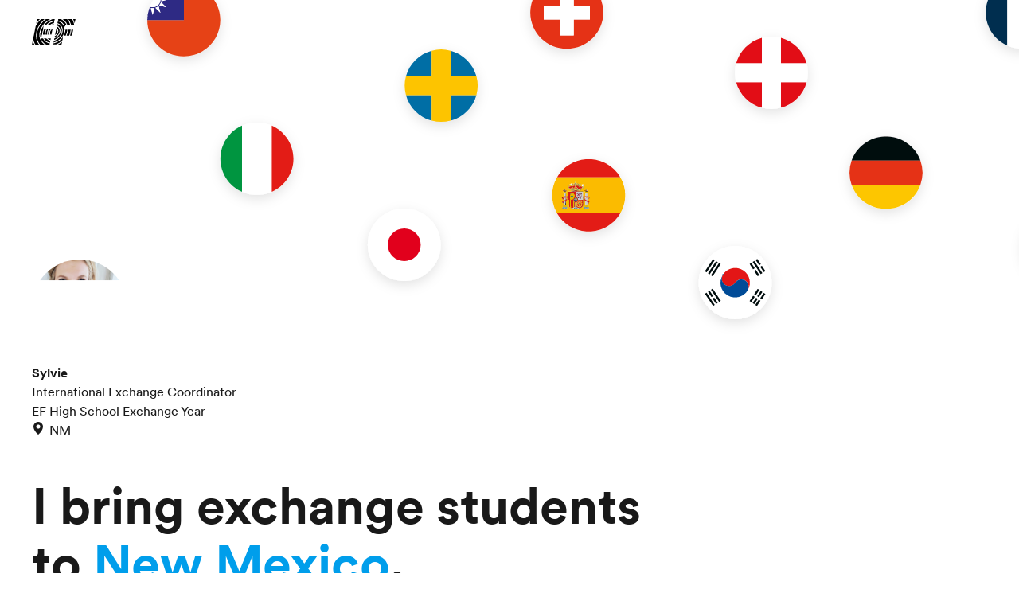

--- FILE ---
content_type: text/html; charset=UTF-8
request_url: https://efexchangeyear.org/iec/sylvie-johnson/
body_size: 59851
content:
<!DOCTYPE html><html lang="en"><head><meta charSet="utf-8"/><meta name="viewport" content="width=device-width, initial-scale=1.0"/><meta name="facebook-domain-verification" content="49pt9rhh45x748e74af7v4g47em4pn"/><meta name="referrer" content="no-referrer"/><meta http-equiv="referrer" content="no-referrer"/><meta http-equiv="Referrer-Policy" content="same-origin"/><meta http-equiv="X-Frame-Options" content="DENY"/><meta data-react-helmet="true" name="X-Frame-Options" content="SAMEORIGIN"/><meta data-react-helmet="true" name="Referrer-Policy" content="same-origin"/><meta data-react-helmet="true" name="referrer" content="no-referrer"/><meta data-react-helmet="true" content="Are you ready to experience a new culture at home?  Host a foreign exchange student and make a second family in another part of the world. Chat with us to learn more about becoming a volunteer host family and join our mission to build global families and open the world through education." name="twitter:description"/><meta data-react-helmet="true" content="Help me bring EF exchange students to your community" name="twitter:title"/><meta data-react-helmet="true" content="website" property="og:type"/><meta data-react-helmet="true" content="//a.storyblok.com/f/78188/600x400/7dca959cf8/iec-meta-image.jpg" property="og:image"/><meta data-react-helmet="true" content="Help me bring EF exchange students to your community" property="og:title"/><meta data-react-helmet="true" content="Are you ready to experience a new culture at home?  Host a foreign exchange student and make a second family in another part of the world. Chat with us to learn more about becoming a volunteer host family and join our mission to build global families and open the world through education." property="og:description"/><meta data-react-helmet="true" content="Are you ready to experience a new culture at home?  Host a foreign exchange student and make a second family in another part of the world. Chat with us to learn more about becoming a volunteer host family and join our mission to build global families and open the world through education." name="description"/><meta data-react-helmet="true" content="EF HSEY" name="author"/><meta name="generator" content="Gatsby 2.30.1"/><link rel="canonical" href="https://www.efexchangeyear.org/iec/sylvie-johnson/" data-baseprotocol="https:" data-basehost="www.efexchangeyear.org"/><title data-react-helmet="true">Help me bring EF exchange students to your community</title><style data-href="/styles.826264fb2fa1f388b82a.css" id="gatsby-global-css">.students-search--filters{margin-bottom:32px}@media screen and (max-width:1024px){.students-search--filters{max-width:360px;margin-left:auto;margin-right:auto}}.ReactModal__Body--open-students .ReactModalPortal .ef-modal{max-width:630px}.ReactModal__Body--open-students .ReactModalPortal .ef-modal__overlay.ef-modal__overlay--after-open .ef-col.-m-6,.ReactModal__Body--open-students .ReactModalPortal .ef-modal__overlay.ef-modal__overlay--after-open .ef-col.-s-6{padding-right:8px;padding-left:8px}.ReactModal__Body--open-students .ReactModalPortal .ef-modal__overlay.ef-modal__overlay--after-open .ef-modal__content{padding-top:35px;padding-bottom:35px}.ReactModal__Body--open-students .ReactModalPortal .ef-modal__overlay.ef-modal__overlay--after-open .ef-modal__dismiss{display:none}.ReactModal__Body--open-students .ReactModalPortal .ef-modal__overlay.ef-modal__overlay--after-open .ef-button.-outlined.skip-button,.ReactModal__Body--open-students .ReactModalPortal .ef-modal__overlay.ef-modal__overlay--after-open .ef-button.-secondary.skip-button{border:none;text-decoration:underline;font-weight:700}.ReactModal__Body--open-students .ReactModalPortal .ef-modal__overlay.ef-modal__overlay--after-open .ef-button.-outlined.skip-button:hover,.ReactModal__Body--open-students .ReactModalPortal .ef-modal__overlay.ef-modal__overlay--after-open .ef-button.-secondary.skip-button:hover{box-shadow:none}.ReactModal__Body--open-students .ReactModalPortal .ef-modal__overlay.ef-modal__overlay--after-open .ef-button.-primary{background:#046ea7;box-shadow:none}.ReactModal__Body--open-students .ReactModalPortal .ef-modal__overlay.ef-modal__overlay--after-open .ef-button.-primary:hover{box-shadow:none}.ReactModal__Body--open-students .ReactModalPortal .ef-modal__overlay.ef-modal__overlay--after-open .ef-button.-secondary,.ReactModal__Body--open-students .ReactModalPortal .ef-modal__overlay.ef-modal__overlay--after-open .ef-button.-secondary.active{margin-bottom:8px;border:none;box-shadow:var(--btn-outlined-box-shadow--hover,0 3px 8px 0 rgba(25,25,25,.24))}.ReactModal__Body--open-students .ReactModalPortal .ef-modal__overlay.ef-modal__overlay--after-open .ef-button.-secondary.active:hover,.ReactModal__Body--open-students .ReactModalPortal .ef-modal__overlay.ef-modal__overlay--after-open .ef-button.-secondary:hover{background:#046ea7;color:#fff}@media screen and (max-width:768px){.ReactModal__Body--open-students .ReactModalPortal .ef-modal__overlay.ef-modal__overlay--after-open{max-width:100%;width:100%}.ReactModal__Body--open-students .ReactModalPortal .ef-modal{width:100%;transform:none}.ReactModal__Body--open-students .ReactModalPortal .ef-modal__overlay{padding:0}.ReactModal__Body--open-students .ReactModalPortal .ReactModal__Content.ReactModal__Content--after-open{transform:none}.ReactModal__Body--open-students .ReactModalPortal .ef-modal__content{padding:35px 20px}}.see-more{padding-top:30px}.students--results{margin-bottom:20px}.students--results>.ef-col{padding-left:10px;padding-right:10px}.students--results .student--footer{margin-top:32px}.students .student:hover{background-color:#efefef}.student a{cursor:pointer}.student--interests{margin-bottom:16px;font-weight:400}.student--interests ul{list-style:none;padding-left:0;font-size:13px}.student--interests ul li{white-space:nowrap;overflow:hidden;text-overflow:ellipsis}.student--flag{height:48px!important;width:48px!important;border-radius:64px;-webkit-border-radius:64px;-moz-border-radius:64px;-ms-border-radius:64px;-o-border-radius:64px;box-shadow:0 2px 8px 0 rgba(25,25,25,.16);display:block;margin:0 auto}.student--gender-and-country{white-space:nowrap}.student--country{text-transform:capitalize}.student--footer .-arrow-down,.student--footer .-arrow-right,.student--header .-arrow-down,.student--header .-arrow-right{margin-left:8px;margin-bottom:-2px}.student--footer .-arrow-left,.student--header .-arrow-left{margin-right:8px;margin-bottom:-2px}.student--header--back{padding-left:55px}.student--show-more{margin-top:16px;margin-bottom:32px;cursor:pointer}.student--show-more:last-child{margin-bottom:32px}.student--profile-question{line-height:1.8;font-weight:700;padding:0 55px;margin:12px 0 6px}.student--profile-answer{font-size:14px;margin-bottom:12px}.student--personal-letter,.student--profile-answer{line-height:1.8;padding:0 55px}.student__detail{padding:32px}.student__detail .ef-row{padding-bottom:32px}.student__detail--flag{height:96px!important;width:96px!important;border-radius:64px;-webkit-border-radius:64px;-moz-border-radius:64px;-ms-border-radius:64px;-o-border-radius:64px;box-shadow:0 2px 8px 0 rgba(25,25,25,.16)}.student__detail--flag--small{width:48px!important;height:48px!important}.student__detail--body{padding:0 55px}.student__detail--body-share>button{margin-left:5px;margin-right:5px}.student__detail--body-share>button:first-child{margin-left:0}.student__detail--body-share>button:last-child{margin-right:0}.students-details{padding-top:100px}.students-details .country-content,.students-details .student{width:630px;max-width:100%;margin:0 auto 24px}.students-details .country-content{margin-top:150px;margin-bottom:50px}.students-details .country-content .student__detail--flag{display:block;margin:0 auto;height:96px!important;width:96px!important}.students-details .country-content .student__detail--flag--small{width:5px}.flags{display:block}.flags .flag{vertical-align:bottom}.flags .flag--image{height:16px;width:16px;border-radius:32px;-webkit-border-radius:32px;-moz-border-radius:32px;-ms-border-radius:32px;-o-border-radius:32px;box-shadow:0 2px 8px 0 rgba(25,25,25,.16)}.flags .flag--name{line-height:16px}.ef-input-w{transition:none}@media screen and (max-width:767px){.countries.ef-input,.country-content,.student{max-width:360px;margin:0 auto}}@media screen and (min-width:768px){.student-form-container{padding:20px}}a.student-link:hover{background-color:#fffde6;text-decoration:none}a.student-link:hover .-arrow-right{transform:translateX(6px);transition:transform .15s ease-out}.student__detail--name{font-weight:700;display:inline-block;vertical-align:top;margin-left:24px}.student__detail--buttons{text-align:right}.student__detail--body .student__detail--name{margin-bottom:0;margin-top:16px}.student__detail .ef-button-group{justify-content:flex-end;align-items:center}small.student__detail--gender-and-country{font-size:13px;font-weight:400;margin-top:0;display:block;vertical-align:top}.more-students-title{margin-top:100px}.ef-modal__overlay.-lightbox{padding:16px 4px}.ef-modal__overlay.-lightbox .ef-modal__dismiss{top:-5px;right:-15px;z-index:2}.student-profile-form-modal .ef-row{margin-left:0;margin-right:0}@media screen and (min-width:768px){.student-profile-form-modal .modal-content{height:700px}.student-profile-form-modal .modal-content .modal-box-shadow{box-shadow:2px 0 8px 0 rgba(24,24,24,.5019607843137255)}}.student-profile-form-modal .modal-content ul{list-style:none;margin-left:0;padding-left:0}.student-profile-form-modal .modal-content ul li{display:flex;margin-bottom:5px;margin-top:5px;justify-content:flex-start;align-items:center}.student-profile-form-modal .modal-content ul li .ef-icon{margin-right:15px}.student-form-container{background:#fff}.student-form-container .ef-button:after{content:"Submit"}@media screen and (max-width:768px){.student--header--back{padding-left:4px}.student--personal-letter{line-height:1.8;padding:0 4px}.student--profile-answer,.student--profile-question{padding:0 4px}.student__detail{padding:10px}.student__detail .ef-button__content{font-size:12px}.student__detail .ef-button-group{justify-content:center;align-items:center;margin-bottom:15px}.student__detail--body{padding:0 4px}.student__detail--flag{margin:initial!important;margin-bottom:16px!important;height:48px!important;width:48px!important}.student__detail--name{margin-top:0!important}.student-form-container{padding:20px}}.student-details-background{background-size:cover;position:absolute;top:0;left:0;width:100%;height:530px}@media screen and (max-width:768px){.student-details-background{height:300px}}#find-your-student.ef-section{padding-top:100px}.back-mobile{display:block}.react-datepicker__month-read-view--down-arrow,.react-datepicker__month-year-read-view--down-arrow,.react-datepicker__navigation-icon:before,.react-datepicker__year-read-view--down-arrow{border-color:#ccc;border-style:solid;border-width:3px 3px 0 0;content:"";display:block;height:9px;position:absolute;top:6px;width:9px}.react-datepicker-popper[data-placement^=bottom] .react-datepicker__triangle,.react-datepicker-popper[data-placement^=top] .react-datepicker__triangle{margin-left:-4px;position:absolute;width:0}.react-datepicker-popper[data-placement^=bottom] .react-datepicker__triangle:after,.react-datepicker-popper[data-placement^=bottom] .react-datepicker__triangle:before,.react-datepicker-popper[data-placement^=top] .react-datepicker__triangle:after,.react-datepicker-popper[data-placement^=top] .react-datepicker__triangle:before{box-sizing:content-box;position:absolute;height:0;width:1px;content:"";z-index:-1;border:8px solid transparent;left:-8px}.react-datepicker-popper[data-placement^=bottom] .react-datepicker__triangle:before,.react-datepicker-popper[data-placement^=top] .react-datepicker__triangle:before{border-bottom-color:#aeaeae}.react-datepicker-popper[data-placement^=bottom] .react-datepicker__triangle{top:0;margin-top:-8px}.react-datepicker-popper[data-placement^=bottom] .react-datepicker__triangle:after,.react-datepicker-popper[data-placement^=bottom] .react-datepicker__triangle:before{border-top:none;border-bottom-color:#f0f0f0}.react-datepicker-popper[data-placement^=bottom] .react-datepicker__triangle:after{top:0}.react-datepicker-popper[data-placement^=bottom] .react-datepicker__triangle:before{top:-1px;border-bottom-color:#aeaeae}.react-datepicker-popper[data-placement^=top] .react-datepicker__triangle{bottom:0;margin-bottom:-8px}.react-datepicker-popper[data-placement^=top] .react-datepicker__triangle:after,.react-datepicker-popper[data-placement^=top] .react-datepicker__triangle:before{border-bottom:none;border-top-color:#fff}.react-datepicker-popper[data-placement^=top] .react-datepicker__triangle:after{bottom:0}.react-datepicker-popper[data-placement^=top] .react-datepicker__triangle:before{bottom:-1px;border-top-color:#aeaeae}.react-datepicker-wrapper{display:inline-block;padding:0;border:0;width:100%}.react-datepicker{font-family:Helvetica Neue,helvetica,arial,sans-serif;font-size:.8rem;background-color:#fff;color:#000;border:1px solid #aeaeae;border-radius:.3rem;display:inline-block;position:relative}.react-datepicker--time-only .react-datepicker__triangle{left:35px}.react-datepicker--time-only .react-datepicker__time-container{border-left:0}.react-datepicker--time-only .react-datepicker__time,.react-datepicker--time-only .react-datepicker__time-box{border-bottom-left-radius:.3rem;border-bottom-right-radius:.3rem}.react-datepicker__triangle{position:absolute;left:50px}.react-datepicker-popper{z-index:1}.react-datepicker-popper[data-placement^=bottom]{padding-top:10px}.react-datepicker-popper[data-placement=bottom-end] .react-datepicker__triangle,.react-datepicker-popper[data-placement=top-end] .react-datepicker__triangle{left:auto;right:50px}.react-datepicker-popper[data-placement^=top]{padding-bottom:10px}.react-datepicker-popper[data-placement^=right]{padding-left:8px}.react-datepicker-popper[data-placement^=right] .react-datepicker__triangle{left:auto;right:42px}.react-datepicker-popper[data-placement^=left]{padding-right:8px}.react-datepicker-popper[data-placement^=left] .react-datepicker__triangle{left:42px;right:auto}.react-datepicker__header{text-align:center;background-color:#f0f0f0;border-bottom:1px solid #aeaeae;border-top-left-radius:.3rem;padding:8px 0;position:relative}.react-datepicker__header--time{padding-bottom:8px;padding-left:5px;padding-right:5px}.react-datepicker__header--time:not(.react-datepicker__header--time--only){border-top-left-radius:0}.react-datepicker__header:not(.react-datepicker__header--has-time-select){border-top-right-radius:.3rem}.react-datepicker__month-dropdown-container--scroll,.react-datepicker__month-dropdown-container--select,.react-datepicker__month-year-dropdown-container--scroll,.react-datepicker__month-year-dropdown-container--select,.react-datepicker__year-dropdown-container--scroll,.react-datepicker__year-dropdown-container--select{display:inline-block;margin:0 2px}.react-datepicker-time__header,.react-datepicker-year-header,.react-datepicker__current-month{margin-top:0;color:#000;font-weight:700;font-size:.944rem}.react-datepicker-time__header{text-overflow:ellipsis;white-space:nowrap;overflow:hidden}.react-datepicker__navigation{align-items:center;background:none;display:flex;justify-content:center;text-align:center;cursor:pointer;position:absolute;top:2px;padding:0;border:none;z-index:1;height:32px;width:32px;text-indent:-999em;overflow:hidden}.react-datepicker__navigation--previous{left:2px}.react-datepicker__navigation--next{right:2px}.react-datepicker__navigation--next--with-time:not(.react-datepicker__navigation--next--with-today-button){right:85px}.react-datepicker__navigation--years{position:relative;top:0;display:block;margin-left:auto;margin-right:auto}.react-datepicker__navigation--years-previous{top:4px}.react-datepicker__navigation--years-upcoming{top:-4px}.react-datepicker__navigation:hover :before{border-color:#a6a6a6}.react-datepicker__navigation-icon{position:relative;top:-1px;font-size:20px;width:0}.react-datepicker__navigation-icon--next{left:-2px}.react-datepicker__navigation-icon--next:before{transform:rotate(45deg);left:-7px}.react-datepicker__navigation-icon--previous{right:-2px}.react-datepicker__navigation-icon--previous:before{transform:rotate(225deg);right:-7px}.react-datepicker__month-container{float:left}.react-datepicker__year{margin:.4rem;text-align:center}.react-datepicker__year-wrapper{display:flex;flex-wrap:wrap;max-width:180px}.react-datepicker__year .react-datepicker__year-text{display:inline-block;width:4rem;margin:2px}.react-datepicker__month{margin:.4rem;text-align:center}.react-datepicker__month .react-datepicker__month-text,.react-datepicker__month .react-datepicker__quarter-text{display:inline-block;width:4rem;margin:2px}.react-datepicker__input-time-container{clear:both;width:100%;float:left;margin:5px 0 10px 15px;text-align:left}.react-datepicker__input-time-container .react-datepicker-time__caption,.react-datepicker__input-time-container .react-datepicker-time__input-container{display:inline-block}.react-datepicker__input-time-container .react-datepicker-time__input-container .react-datepicker-time__input{display:inline-block;margin-left:10px}.react-datepicker__input-time-container .react-datepicker-time__input-container .react-datepicker-time__input input{width:auto}.react-datepicker__input-time-container .react-datepicker-time__input-container .react-datepicker-time__input input[type=time]::-webkit-inner-spin-button,.react-datepicker__input-time-container .react-datepicker-time__input-container .react-datepicker-time__input input[type=time]::-webkit-outer-spin-button{-webkit-appearance:none;margin:0}.react-datepicker__input-time-container .react-datepicker-time__input-container .react-datepicker-time__input input[type=time]{-moz-appearance:textfield}.react-datepicker__input-time-container .react-datepicker-time__input-container .react-datepicker-time__delimiter{margin-left:5px;display:inline-block}.react-datepicker__time-container{float:right;border-left:1px solid #aeaeae;width:85px}.react-datepicker__time-container--with-today-button{display:inline;border:1px solid #aeaeae;border-radius:.3rem;position:absolute;right:-72px;top:0}.react-datepicker__time-container .react-datepicker__time{position:relative;background:#fff;border-bottom-right-radius:.3rem}.react-datepicker__time-container .react-datepicker__time .react-datepicker__time-box{width:85px;overflow-x:hidden;margin:0 auto;text-align:center;border-bottom-right-radius:.3rem}.react-datepicker__time-container .react-datepicker__time .react-datepicker__time-box ul.react-datepicker__time-list{list-style:none;margin:0;height:calc(195px + .85rem);overflow-y:scroll;padding-right:0;padding-left:0;width:100%;box-sizing:content-box}.react-datepicker__time-container .react-datepicker__time .react-datepicker__time-box ul.react-datepicker__time-list li.react-datepicker__time-list-item{height:30px;padding:5px 10px;white-space:nowrap}.react-datepicker__time-container .react-datepicker__time .react-datepicker__time-box ul.react-datepicker__time-list li.react-datepicker__time-list-item:hover{cursor:pointer;background-color:#f0f0f0}.react-datepicker__time-container .react-datepicker__time .react-datepicker__time-box ul.react-datepicker__time-list li.react-datepicker__time-list-item--selected{background-color:#216ba5;color:#fff;font-weight:700}.react-datepicker__time-container .react-datepicker__time .react-datepicker__time-box ul.react-datepicker__time-list li.react-datepicker__time-list-item--selected:hover{background-color:#216ba5}.react-datepicker__time-container .react-datepicker__time .react-datepicker__time-box ul.react-datepicker__time-list li.react-datepicker__time-list-item--disabled{color:#ccc}.react-datepicker__time-container .react-datepicker__time .react-datepicker__time-box ul.react-datepicker__time-list li.react-datepicker__time-list-item--disabled:hover{cursor:default;background-color:transparent}.react-datepicker__week-number{color:#ccc;display:inline-block;width:1.7rem;line-height:1.7rem;text-align:center;margin:.166rem}.react-datepicker__week-number.react-datepicker__week-number--clickable{cursor:pointer}.react-datepicker__week-number.react-datepicker__week-number--clickable:hover{border-radius:.3rem;background-color:#f0f0f0}.react-datepicker__day-names,.react-datepicker__week{white-space:nowrap}.react-datepicker__day-names{margin-bottom:-8px}.react-datepicker__day,.react-datepicker__day-name,.react-datepicker__time-name{color:#000;display:inline-block;width:1.7rem;line-height:1.7rem;text-align:center;margin:.166rem}.react-datepicker__month--in-range,.react-datepicker__month--in-selecting-range,.react-datepicker__month--selected,.react-datepicker__quarter--in-range,.react-datepicker__quarter--in-selecting-range,.react-datepicker__quarter--selected{border-radius:.3rem;background-color:#216ba5;color:#fff}.react-datepicker__month--in-range:hover,.react-datepicker__month--in-selecting-range:hover,.react-datepicker__month--selected:hover,.react-datepicker__quarter--in-range:hover,.react-datepicker__quarter--in-selecting-range:hover,.react-datepicker__quarter--selected:hover{background-color:#1d5d90}.react-datepicker__month--disabled,.react-datepicker__quarter--disabled{color:#ccc;pointer-events:none}.react-datepicker__month--disabled:hover,.react-datepicker__quarter--disabled:hover{cursor:default;background-color:transparent}.react-datepicker__day,.react-datepicker__month-text,.react-datepicker__quarter-text,.react-datepicker__year-text{cursor:pointer}.react-datepicker__day:hover,.react-datepicker__month-text:hover,.react-datepicker__quarter-text:hover,.react-datepicker__year-text:hover{border-radius:.3rem;background-color:#f0f0f0}.react-datepicker__day--today,.react-datepicker__month-text--today,.react-datepicker__quarter-text--today,.react-datepicker__year-text--today{font-weight:700}.react-datepicker__day--highlighted,.react-datepicker__month-text--highlighted,.react-datepicker__quarter-text--highlighted,.react-datepicker__year-text--highlighted{border-radius:.3rem;background-color:#3dcc4a;color:#fff}.react-datepicker__day--highlighted:hover,.react-datepicker__month-text--highlighted:hover,.react-datepicker__quarter-text--highlighted:hover,.react-datepicker__year-text--highlighted:hover{background-color:#32be3f}.react-datepicker__day--highlighted-custom-1,.react-datepicker__month-text--highlighted-custom-1,.react-datepicker__quarter-text--highlighted-custom-1,.react-datepicker__year-text--highlighted-custom-1{color:#f0f}.react-datepicker__day--highlighted-custom-2,.react-datepicker__month-text--highlighted-custom-2,.react-datepicker__quarter-text--highlighted-custom-2,.react-datepicker__year-text--highlighted-custom-2{color:green}.react-datepicker__day--in-range,.react-datepicker__day--in-selecting-range,.react-datepicker__day--selected,.react-datepicker__month-text--in-range,.react-datepicker__month-text--in-selecting-range,.react-datepicker__month-text--selected,.react-datepicker__quarter-text--in-range,.react-datepicker__quarter-text--in-selecting-range,.react-datepicker__quarter-text--selected,.react-datepicker__year-text--in-range,.react-datepicker__year-text--in-selecting-range,.react-datepicker__year-text--selected{border-radius:.3rem;background-color:#216ba5;color:#fff}.react-datepicker__day--in-range:hover,.react-datepicker__day--in-selecting-range:hover,.react-datepicker__day--selected:hover,.react-datepicker__month-text--in-range:hover,.react-datepicker__month-text--in-selecting-range:hover,.react-datepicker__month-text--selected:hover,.react-datepicker__quarter-text--in-range:hover,.react-datepicker__quarter-text--in-selecting-range:hover,.react-datepicker__quarter-text--selected:hover,.react-datepicker__year-text--in-range:hover,.react-datepicker__year-text--in-selecting-range:hover,.react-datepicker__year-text--selected:hover{background-color:#1d5d90}.react-datepicker__day--keyboard-selected,.react-datepicker__month-text--keyboard-selected,.react-datepicker__quarter-text--keyboard-selected,.react-datepicker__year-text--keyboard-selected{border-radius:.3rem;background-color:#2579ba;color:#fff}.react-datepicker__day--keyboard-selected:hover,.react-datepicker__month-text--keyboard-selected:hover,.react-datepicker__quarter-text--keyboard-selected:hover,.react-datepicker__year-text--keyboard-selected:hover{background-color:#1d5d90}.react-datepicker__day--in-selecting-range:not(.react-datepicker__day--in-range,.react-datepicker__month-text--in-range,.react-datepicker__quarter-text--in-range,.react-datepicker__year-text--in-range),.react-datepicker__month-text--in-selecting-range:not(.react-datepicker__day--in-range,.react-datepicker__month-text--in-range,.react-datepicker__quarter-text--in-range,.react-datepicker__year-text--in-range),.react-datepicker__quarter-text--in-selecting-range:not(.react-datepicker__day--in-range,.react-datepicker__month-text--in-range,.react-datepicker__quarter-text--in-range,.react-datepicker__year-text--in-range),.react-datepicker__year-text--in-selecting-range:not(.react-datepicker__day--in-range,.react-datepicker__month-text--in-range,.react-datepicker__quarter-text--in-range,.react-datepicker__year-text--in-range){background-color:rgba(33,107,165,.5)}.react-datepicker__month--selecting-range .react-datepicker__day--in-range:not(.react-datepicker__day--in-selecting-range,.react-datepicker__month-text--in-selecting-range,.react-datepicker__quarter-text--in-selecting-range,.react-datepicker__year-text--in-selecting-range),.react-datepicker__month--selecting-range .react-datepicker__month-text--in-range:not(.react-datepicker__day--in-selecting-range,.react-datepicker__month-text--in-selecting-range,.react-datepicker__quarter-text--in-selecting-range,.react-datepicker__year-text--in-selecting-range),.react-datepicker__month--selecting-range .react-datepicker__quarter-text--in-range:not(.react-datepicker__day--in-selecting-range,.react-datepicker__month-text--in-selecting-range,.react-datepicker__quarter-text--in-selecting-range,.react-datepicker__year-text--in-selecting-range),.react-datepicker__month--selecting-range .react-datepicker__year-text--in-range:not(.react-datepicker__day--in-selecting-range,.react-datepicker__month-text--in-selecting-range,.react-datepicker__quarter-text--in-selecting-range,.react-datepicker__year-text--in-selecting-range){background-color:#f0f0f0;color:#000}.react-datepicker__day--disabled,.react-datepicker__month-text--disabled,.react-datepicker__quarter-text--disabled,.react-datepicker__year-text--disabled{cursor:default;color:#ccc}.react-datepicker__day--disabled:hover,.react-datepicker__month-text--disabled:hover,.react-datepicker__quarter-text--disabled:hover,.react-datepicker__year-text--disabled:hover{background-color:transparent}.react-datepicker__month-text.react-datepicker__month--in-range:hover,.react-datepicker__month-text.react-datepicker__month--selected:hover,.react-datepicker__month-text.react-datepicker__quarter--in-range:hover,.react-datepicker__month-text.react-datepicker__quarter--selected:hover,.react-datepicker__quarter-text.react-datepicker__month--in-range:hover,.react-datepicker__quarter-text.react-datepicker__month--selected:hover,.react-datepicker__quarter-text.react-datepicker__quarter--in-range:hover,.react-datepicker__quarter-text.react-datepicker__quarter--selected:hover{background-color:#216ba5}.react-datepicker__month-text:hover,.react-datepicker__quarter-text:hover{background-color:#f0f0f0}.react-datepicker__input-container{display:inline-block;width:100%}.react-datepicker__month-read-view,.react-datepicker__month-year-read-view,.react-datepicker__year-read-view{border:1px solid transparent;border-radius:.3rem;position:relative}.react-datepicker__month-read-view:hover,.react-datepicker__month-year-read-view:hover,.react-datepicker__year-read-view:hover{cursor:pointer}.react-datepicker__month-read-view:hover .react-datepicker__month-read-view--down-arrow,.react-datepicker__month-read-view:hover .react-datepicker__year-read-view--down-arrow,.react-datepicker__month-year-read-view:hover .react-datepicker__month-read-view--down-arrow,.react-datepicker__month-year-read-view:hover .react-datepicker__year-read-view--down-arrow,.react-datepicker__year-read-view:hover .react-datepicker__month-read-view--down-arrow,.react-datepicker__year-read-view:hover .react-datepicker__year-read-view--down-arrow{border-top-color:#b3b3b3}.react-datepicker__month-read-view--down-arrow,.react-datepicker__month-year-read-view--down-arrow,.react-datepicker__year-read-view--down-arrow{transform:rotate(135deg);right:-16px;top:0}.react-datepicker__month-dropdown,.react-datepicker__month-year-dropdown,.react-datepicker__year-dropdown{background-color:#f0f0f0;position:absolute;width:50%;left:25%;top:30px;z-index:1;text-align:center;border-radius:.3rem;border:1px solid #aeaeae}.react-datepicker__month-dropdown:hover,.react-datepicker__month-year-dropdown:hover,.react-datepicker__year-dropdown:hover{cursor:pointer}.react-datepicker__month-dropdown--scrollable,.react-datepicker__month-year-dropdown--scrollable,.react-datepicker__year-dropdown--scrollable{height:150px;overflow-y:scroll}.react-datepicker__month-option,.react-datepicker__month-year-option,.react-datepicker__year-option{line-height:20px;width:100%;display:block;margin-left:auto;margin-right:auto}.react-datepicker__month-option:first-of-type,.react-datepicker__month-year-option:first-of-type,.react-datepicker__year-option:first-of-type{border-top-left-radius:.3rem;border-top-right-radius:.3rem}.react-datepicker__month-option:last-of-type,.react-datepicker__month-year-option:last-of-type,.react-datepicker__year-option:last-of-type{-webkit-user-select:none;user-select:none;border-bottom-left-radius:.3rem;border-bottom-right-radius:.3rem}.react-datepicker__month-option:hover,.react-datepicker__month-year-option:hover,.react-datepicker__year-option:hover{background-color:#ccc}.react-datepicker__month-option:hover .react-datepicker__navigation--years-upcoming,.react-datepicker__month-year-option:hover .react-datepicker__navigation--years-upcoming,.react-datepicker__year-option:hover .react-datepicker__navigation--years-upcoming{border-bottom-color:#b3b3b3}.react-datepicker__month-option:hover .react-datepicker__navigation--years-previous,.react-datepicker__month-year-option:hover .react-datepicker__navigation--years-previous,.react-datepicker__year-option:hover .react-datepicker__navigation--years-previous{border-top-color:#b3b3b3}.react-datepicker__month-option--selected,.react-datepicker__month-year-option--selected,.react-datepicker__year-option--selected{position:absolute;left:15px}.react-datepicker__close-icon{cursor:pointer;background-color:transparent;border:0;outline:0;padding:0 6px 0 0;position:absolute;top:0;right:0;height:100%;display:table-cell;vertical-align:middle}.react-datepicker__close-icon:after{cursor:pointer;background-color:#216ba5;color:#fff;border-radius:50%;height:16px;width:16px;padding:2px;font-size:12px;line-height:1;text-align:center;display:table-cell;vertical-align:middle;content:"\D7"}.react-datepicker__today-button{background:#f0f0f0;border-top:1px solid #aeaeae;cursor:pointer;text-align:center;font-weight:700;padding:5px 0;clear:left}.react-datepicker__portal{position:fixed;width:100vw;height:100vh;background-color:rgba(0,0,0,.8);left:0;top:0;justify-content:center;align-items:center;display:flex;z-index:2147483647}.react-datepicker__portal .react-datepicker__day,.react-datepicker__portal .react-datepicker__day-name,.react-datepicker__portal .react-datepicker__time-name{width:3rem;line-height:3rem}@media (max-height:550px),(max-width:400px){.react-datepicker__portal .react-datepicker__day,.react-datepicker__portal .react-datepicker__day-name,.react-datepicker__portal .react-datepicker__time-name{width:2rem;line-height:2rem}}.react-datepicker__portal .react-datepicker-time__header,.react-datepicker__portal .react-datepicker__current-month{font-size:1.44rem}.react-datepicker__input-container{position:relative;display:flex;align-items:center;transition:all .15s}.react-datepicker__input-container:after{content:"";display:inline-block;width:16px;height:16px;margin-left:-32px;background-image:url("data:image/svg+xml;charset=utf-8,%3Csvg class='ef-icon ef-svg' xmlns='http://www.w3.org/2000/svg' width='32' height='32' fill='%23191919'%3E%3Cpath d='M29 5h-6V3a1 1 0 00-1-1h-1a1 1 0 00-1 1v2h-8V3a1 1 0 00-1-1h-1a1 1 0 00-1 1v2H3a1 1 0 00-1 1v23a1 1 0 001 1h26a1 1 0 001-1V6a1 1 0 00-1-1zm-19 6h1a1 1 0 001-1V8h8v2a1 1 0 001 1h1a1 1 0 001-1V8h4v5H5V8h4v2a1 1 0 001 1zm-5 5h22v11H5z'/%3E%3C/svg%3E");background-size:16px;background-repeat:no-repeat;background-position:50%;pointer-events:none}.ef-input-datetime{font-family:EF Circular Latin,Helvetica,Open Sans,Gill Sans MT,Gill Sans,Corbel,Arial,sans-serif;width:376px;height:384px;display:flex;align-content:center;justify-content:space-around;flex-direction:column;flex:1 1;box-shadow:0 0 20px 0 rgba(0,0,0,.2);border:none}.ef-input-datetime .react-datepicker__month-container{display:flex;justify-content:space-around;align-content:flex-start;flex-wrap:wrap;margin:20px;flex-direction:column;flex:1 1}.ef-input-datetime .react-datepicker__month-container .react-datepicker__header{background-color:#fff;padding:0;border:none;max-height:80px;height:80px;width:100%;flex:1 1;display:flex;flex-direction:column}.ef-input-datetime .react-datepicker__month-container .react-datepicker__header .react-datepicker__current-month{font-size:14px}.ef-input-datetime .react-datepicker__month-container .react-datepicker__header .react-datepicker__day-names{display:flex;align-content:center;justify-content:space-around;margin-top:auto}.ef-input-datetime .react-datepicker__month-container .react-datepicker__header .react-datepicker__day-name{color:#c2c2c2}.ef-input-datetime .react-datepicker__month-container .react-datepicker__month{flex:1 1;display:flex;flex-direction:column;justify-content:center;margin:0}.ef-input-datetime .react-datepicker__month-container .react-datepicker__month .react-datepicker__week{flex:1 1;display:flex;align-items:center;justify-content:space-evenly}.ef-input-datetime .react-datepicker__month-container .react-datepicker__month .react-datepicker__week .react-datepicker__day{flex:1 1;display:flex;justify-content:center;align-items:center;margin-left:5px;margin-right:5px;min-width:0;height:30px;width:32px;max-width:32px;border-radius:50%;font-weight:300}.ef-input-datetime .react-datepicker__month-container .react-datepicker__month .react-datepicker__week .react-datepicker__day--selected{font-weight:700;background:#009ee8}.ef-input-datetime .react-datepicker__month-container .react-datepicker__month .react-datepicker__week .react-datepicker__day--today{font-weight:700}.ef-input-datetime .react-datepicker__triangle{display:none}.ef-input-datetime .react-datepicker__navigation{top:20px;border:none;width:16px;height:16px}.ef-input-datetime .react-datepicker__navigation:after{content:"";display:block;width:16px;height:16px;background-size:16px;background-repeat:no-repeat;background-position:50%;pointer-events:none;position:absolute;top:0;left:0}.ef-input-datetime .react-datepicker__navigation--previous{left:34px}.ef-input-datetime .react-datepicker__navigation--previous:after{background-image:url("data:image/svg+xml;charset=utf-8,%3Csvg class='ef-icon ef-svg' xmlns='http://www.w3.org/2000/svg' viewBox='0 0 32 32' width='32' height='32' fill='%23191919'%3E%3Cpath d='M23.42 29.59L9.83 16 23.41 2.41a1 1 0 000-1.41L22.7.29A1 1 0 0022 0a1 1 0 00-.71.29L7 14.58l-.71.71a1.06 1.06 0 00-.22.33 1.1 1.1 0 000 .76 1.19 1.19 0 00.22.33l.71.7 14.29 14.3A1 1 0 0022 32a1 1 0 00.71-.29l.71-.71a1 1 0 000-1.41z'/%3E%3C/svg%3E")}.ef-input-datetime .react-datepicker__navigation--next{right:34px}.ef-input-datetime .react-datepicker__navigation--next:after{background-image:url("data:image/svg+xml;charset=utf-8,%3Csvg class='ef-icon ef-svg' xmlns='http://www.w3.org/2000/svg' viewBox='0 0 32 32' width='32' height='32' fill='%23191919'%3E%3Cpath d='M25.93 15.62a1.19 1.19 0 00-.22-.33l-.71-.7L10.71.29a1 1 0 00-1.42 0L8.58 1a1 1 0 000 1.41L22.17 16 8.59 29.59a1 1 0 000 1.41l.71.71a1 1 0 00.7.29 1 1 0 00.71-.29L25 17.42l.71-.71a1.06 1.06 0 00.22-.33 1.1 1.1 0 000-.76z'/%3E%3C/svg%3E")}.form-render-helpers-module--form-button--2fMe2{width:70%}.form-render-helpers-module--form-button--next--2wOTF{align-items:center}.form-render-helpers-module--form-button--next--2wOTF:nth-child(2){margin-left:20px}.form-render-helpers-module--form-button--next--2wOTF:hover .ef-icon{transform:translateX(6px);transition:transform .15s ease-out}.form-render-helpers-module--link--36qz8{height:-webkit-fit-content;height:-moz-fit-content;height:fit-content;display:flex;align-items:center;align-self:center;margin:20px 0;cursor:pointer}.form-render-helpers-module--steps-counter--3z1E-{display:flex;flex-grow:1;justify-content:flex-end}.form-render-helpers-module--steps-counter-element--2CstZ{list-style-type:none;display:block;border-radius:20px;width:30px;height:30px;text-align:center;line-height:30px;color:#fff;position:relative}.form-render-helpers-module--steps-counter-element--2CstZ:after{content:"";flex-grow:1;position:absolute;height:1px;background-color:#000;top:15px;left:-50%;width:50%}.form-render-helpers-module--steps-counter-element--2CstZ:first-child:after{content:none}.form-render-helpers-module--steps-counter-element--2CstZ:not(:first-child){margin-left:15px}.ef-section.-gradient-dark:before,.ef-section.-gradient-light:before,.ef-section.-gradient-mid:before,.ef-section.-gradient-midlight:before{content:"";position:absolute;right:0;bottom:-1px;left:0;height:50%;display:block;background:linear-gradient(0deg,#191919 0,rgba(25,25,25,.738) 19%,rgba(25,25,25,.541) 34%,rgba(25,25,25,.382) 47%,rgba(25,25,25,.278) 56.5%,rgba(25,25,25,.194) 65%,rgba(25,25,25,.126) 73%,rgba(25,25,25,.075) 80.2%,rgba(25,25,25,.042) 86.1%,rgba(25,25,25,.021) 91%,rgba(25,25,25,.008) 95.2%,rgba(25,25,25,.002) 98.2%,rgba(25,25,25,0))}.ef-section.-pt-s{padding-top:32px}.ef-section.-pb-s{padding-bottom:32px}@media print,screen and (min-width:48em){.ef-section.-pt-s{padding-top:48px}.ef-section.-pb-s{padding-bottom:48px}}@media print,screen and (min-width:64em){.ef-section.-pt-s{padding-top:64px}.ef-section.-pb-s{padding-bottom:64px}}@media print,screen and (min-width:79em){.ef-section.-pt-s{padding-top:96px}.ef-section.-pb-s{padding-bottom:96px}}.ef-section.-components-s .ef-section__component{margin-bottom:32px}@media print,screen and (min-width:48em){.ef-section.-components-s .ef-section__component{margin-bottom:48px}}@media print,screen and (min-width:64em){.ef-section.-components-s .ef-section__component{margin-bottom:48px}}@media print,screen and (min-width:79em){.ef-section.-components-s .ef-section__component{margin-bottom:48px}}.ef-section.-pt-m{padding-top:48px}.ef-section.-pb-m{padding-bottom:48px}@media print,screen and (min-width:48em){.ef-section.-pt-m{padding-top:64px}.ef-section.-pb-m{padding-bottom:64px}}@media print,screen and (min-width:64em){.ef-section.-pt-m{padding-top:96px}.ef-section.-pb-m{padding-bottom:96px}}@media print,screen and (min-width:79em){.ef-section.-pt-m{padding-top:128px}.ef-section.-pb-m{padding-bottom:128px}}.ef-section.-components-m .ef-section__component{margin-bottom:48px}@media print,screen and (min-width:48em){.ef-section.-components-m .ef-section__component{margin-bottom:64px}}@media print,screen and (min-width:64em){.ef-section.-components-m .ef-section__component{margin-bottom:96px}}@media print,screen and (min-width:79em){.ef-section.-components-m .ef-section__component{margin-bottom:96px}}.ef-section.-pt-l{padding-top:64px}.ef-section.-pb-l{padding-bottom:64px}@media print,screen and (min-width:48em){.ef-section.-pt-l{padding-top:96px}.ef-section.-pb-l{padding-bottom:96px}}@media print,screen and (min-width:64em){.ef-section.-pt-l{padding-top:128px}.ef-section.-pb-l{padding-bottom:128px}}@media print,screen and (min-width:79em){.ef-section.-pt-l{padding-top:160px}.ef-section.-pb-l{padding-bottom:160px}}.ef-section.-components-l .ef-section__component{margin-bottom:64px}@media print,screen and (min-width:48em){.ef-section.-components-l .ef-section__component{margin-bottom:96px}}@media print,screen and (min-width:64em){.ef-section.-components-l .ef-section__component{margin-bottom:128px}}@media print,screen and (min-width:79em){.ef-section.-components-l .ef-section__component{margin-bottom:160px}}.ef-section.-pt-xl{padding-top:96px}.ef-section.-pb-xl{padding-bottom:96px}@media print,screen and (min-width:48em){.ef-section.-pt-xl{padding-top:128px}.ef-section.-pb-xl{padding-bottom:128px}}@media print,screen and (min-width:64em){.ef-section.-pt-xl{padding-top:160px}.ef-section.-pb-xl{padding-bottom:160px}}@media print,screen and (min-width:79em){.ef-section.-pt-xl{padding-top:192px}.ef-section.-pb-xl{padding-bottom:192px}}.ef-section.-components-xl .ef-section__component{margin-bottom:96px}@media print,screen and (min-width:48em){.ef-section.-components-xl .ef-section__component{margin-bottom:128px}}@media print,screen and (min-width:64em){.ef-section.-components-xl .ef-section__component{margin-bottom:160px}}@media print,screen and (min-width:79em){.ef-section.-components-xl .ef-section__component{margin-bottom:192px}}.ef-section.-components-gutter .ef-section__component{margin-bottom:16px}@media print,screen and (min-width:48em){.ef-section.-components-gutter .ef-section__component{margin-bottom:16px}}@media print,screen and (min-width:64em){.ef-section.-components-gutter .ef-section__component{margin-bottom:24px}}@media print,screen and (min-width:79em){.ef-section.-components-gutter .ef-section__component{margin-bottom:24px}}@media screen and (max-width:47.9375em){.ef-section.-components-gutter .ef-section__component>.ef-row>.ef-col{margin-bottom:16px}}.ef-section .ef-section__component:last-child{margin-bottom:0}.ef-section__border{border:1px solid #191919}.ef-section.-full-height{min-height:100vh}.ef-section.-gradient-light:before{opacity:.1}.ef-section.-gradient-midlight:before{opacity:.3}.ef-section.-gradient-mid:before{opacity:.5}.ef-section.-gradient-dark:before{opacity:1}.accordion-item-module--customToggleText--1FEsa .ef-collapsible__toggle .ef-icon{display:none}.accordion-item-module--customToggleText--1FEsa .ef-collapsible__toggle span{position:absolute;right:0}.accordion-item-module--inlineTable--1OM1q .ef-accordion__content div{display:flex;flex-grow:1;flex-direction:row;flex-wrap:wrap;align-items:stretch;align-content:stretch}.infomeeting-cards-module--infomeeting-cards--2fLZ6{margin-bottom:2em}.infomeeting-cards-module--infomeeting-cards--2fLZ6 .-vertical{display:flex;flex-direction:column}.infomeeting-cards-module--infomeeting-cards--2fLZ6 .ef-card--content__inner,.infomeeting-cards-module--infomeeting-cards--2fLZ6 .ef-card--content__title{flex:1 1}.infomeeting-cards-module--infomeeting-cards--2fLZ6 a{cursor:pointer}.infomeeting-cards-module--infomeeting-cards--date--3-qEJ{display:flex;justify-content:space-between}.infomeeting-cards-module--infomeeting-cards--content--1GBST{height:100%}.infomeeting-cards-module--infomeeting-cards--button--dYhwD{margin-top:20px;width:-webkit-fit-content;width:-moz-fit-content;width:fit-content}.infomeeting-cards-module--infomeeting-cards--live--utTtz{position:absolute;top:20px;left:20px;padding:5px;background-color:#fff;border-radius:4px;display:flex;align-items:center}.infomeeting-cards-module--infomeeting-cards--live--utTtz>p{font-size:.7em;margin-left:5px}.infomeeting-list-module--infomeeting-list--3GNVf{list-style-type:none;padding:0;margin:0;width:100%}.infomeeting-list-module--infomeeting-list--row--1WT6g{justify-content:center}.infomeeting-list-module--infomeeting-list--item--2kbtP{padding-bottom:.5em;padding-top:.5em;border-bottom:1px solid #dfdfdf;display:flex;justify-content:space-between}.infomeeting-list-module--infomeeting-list--item--2kbtP p{margin:0}.infomeeting-list-module--infomeeting-list--item--2kbtP .infomeeting-list-module--infomeeting-list--join--355LL{align-self:flex-start;text-decoration:underline;color:#009ee8;flex-basis:20%}.infomeeting-list-module--infomeeting-list--date--1zvnF{display:flex;flex-direction:column;flex-grow:1;flex-basis:80%}@media screen and (min-width:768px){.infomeeting-list-module--infomeeting-list--date--1zvnF{flex-direction:row;align-items:center}}.infomeeting-list-module--infomeeting-list--date--1zvnF>:first-child{flex:.4 1}.infomeeting-list-module--infomeeting-list--date--1zvnF>:nth-child(2){flex:.6 1}.infomeeting-list-module--infomeeting-list--show-more--3vRTQ{display:flex;justify-content:center}.infomeeting-list-module--infomeeting-list--chevron--1fMyc{margin-left:10px}.infomeeting-module--infomeeting--loader--container--_e6im{width:100%;display:flex;justify-content:center}.infomeeting-modal-module--infomeeting-modal--5VXmi{background-color:#fff;border-radius:4px}.infomeeting-modal-module--infomeeting-modal--title--bc8j3{margin-top:1em}.infomeeting-modal-module--infomeeting-modal--recording--button--HAGgh{margin-bottom:2em}.infomeeting-modal-module--infomeeting-modal--icons--2h_Rs{display:flex;margin:5px 0;align-items:center}.infomeeting-modal-module--infomeeting-modal--icons--2h_Rs>svg{flex-shrink:0}.infomeeting-modal-module--infomeeting-modal--icons--2h_Rs>p{font-size:.7em;margin-left:5px}.video-player-no-video{min-height:300px;width:100%;border-radius:8px;background-color:#fff;border:2px solid rgba(0,0,0,.3137254901960784);color:#fff;justify-content:center;align-items:center;display:flex;flex-direction:column}.video-player-no-video p:first-child{font-size:22px;font-weight:800;margin-bottom:0}.video-player-no-video p:last-child{font-size:16px;font-weight:450}.video-player-custom-aspect{position:relative}.video-player-custom-aspect .react-video-player{width:100%!important;height:100%!important;position:absolute;top:0;left:0;right:0;bottom:0}.video-player-custom-aspect .react-video-player .react-player__preview{transition:all .2s ease-in}.video-player-custom-aspect .react-video-player .react-player__preview .react-player__shadow{background:#fff!important;box-shadow:0 2px 7px 0 #000}.video-player-custom-aspect .react-video-player .react-player__preview .react-player__shadow .react-player__play-icon{border-color:transparent transparent transparent #000!important;transform:scale(.4) translateX(-5px)}.video-player-custom-aspect.-plr-bl .react-player__preview{justify-content:flex-start!important;align-items:flex-end!important}.video-player-custom-aspect.-plr-bl .react-player__preview .react-player__shadow{margin-bottom:14px;margin-left:14px}.video-player-custom-aspect.-plr-br .react-player__preview{justify-content:flex-end!important;align-items:flex-end!important}.video-player-custom-aspect.-plr-br .react-player__preview .react-player__shadow{margin-bottom:14px;margin-right:14px}.video-player-custom-aspect.-plr-tl .react-player__preview{justify-content:flex-end!important;align-items:flex-start!important}.video-player-custom-aspect.-plr-tl .react-player__preview .react-player__shadow{margin-top:14px;margin-right:14px}.video-player-custom-aspect.-plr-tr .react-player__preview{justify-content:flex-start!important;align-items:flex-start!important}.video-player-custom-aspect.-plr-tr .react-player__preview .react-player__shadow{margin-top:14px;margin-left:14px}[style*="--aspect-ratio"]>img{height:auto}[style*="--aspect-ratio"]{position:relative}[style*="--aspect-ratio"]>:first-child{position:absolute;top:0;left:0;height:100%;width:100%}[style*="--aspect-ratio"]:before{content:"";display:block;width:100%}@supports not (aspect-ratio:1/1){[style*="--aspect-ratio"]:before{height:0;padding-bottom:calc(100%/var(--aspect-ratio))}}@supports (aspect-ratio:1/1){[style*="--aspect-ratio"]:before{aspect-ratio:calc(var(--aspect-ratio))}}.player-wrapper{position:relative;padding-top:56.25%}.react-player{position:absolute;top:0;left:0}.quiz .quiz-questions-counter{font-weight:700;position:absolute;left:0;padding:inherit}.quiz .ef-rhps-form .ef-form-control{margin-left:auto;margin-right:auto}.quiz .ef-rhps-form .ef-form-submit-container{margin-left:auto;margin-right:auto;max-width:100%;display:block}@media screen and (max-width:767px){.quiz .ef-rhps-form .ef-form-submit-container{max-width:540px;margin:0 auto}}.quiz .results-button{display:flex}.quiz .results-button,.quiz .results-button .ef-col{align-items:center;justify-content:center}.quiz .questions .ef-text-body,.quiz .questions .ef-text-para,.quiz .questions p{max-width:100%}.quiz .quiz-answers{transition:all .2s ease-in-out}.quiz .quiz-answers.selected-box{filter:saturate(1)}.quiz .quiz-answers.greyed-on-answer{filter:saturate(0);opacity:.4}.quiz .quiz-answers.greyed-on-answer.selected-box,.quiz .quiz-answers.greyed-on-answer:hover{opacity:1;filter:saturate(1)}.quiz .quiz-answers .ef-card--content,.quiz .quiz-answers .ef-card--teaser{cursor:pointer}.quiz .quiz-answers .ef-card--content:after,.quiz .quiz-answers .ef-card--teaser:after{height:75%}.quiz .quiz-answers .ef-card--content.selected:after,.quiz .quiz-answers .ef-card--content:hover:after,.quiz .quiz-answers .ef-card--teaser.selected:after,.quiz .quiz-answers .ef-card--teaser:hover:after{position:absolute;content:"";width:100%;height:100%;left:0;right:0;top:0;bottom:0;opacity:1;transition:opacity}.quiz .quiz-answers .ef-card--content .ef-card--teaser__title,.quiz .quiz-answers .ef-card--teaser .ef-card--teaser__title{font-size:20px}@media screen and (max-width:767px){.quiz .ef-card--teaser{padding-bottom:9em}.quiz .quiz-answers{max-height:150px}}.student-module--efStudentCard--12OfM{margin-bottom:10px}.student-module--efStudentCardArrow--33OgL{display:flex;position:absolute;right:40px;bottom:45px;background:var(--color-ef-grey,#efefef);border-radius:100px;width:36px;height:36px;align-items:center;justify-content:center}.student-module--efStudentName--3N7Zi{margin-bottom:15px;display:flex;justify-content:flex-start;align-items:center}.student-module--efStudentName--3N7Zi .interests-list.-vertical{margin-top:8px;margin-bottom:8px}.student-module--efStudentName--3N7Zi a.student-module--ef-surface--3E9y6:hover.student-module---shadow--2w9A0,.student-module--efStudentName--3N7Zi button.student-module--ef-surface--3E9y6:hover.student-module---shadow--2w9A0{box-shadow:0 2px 30px 0 rgba(25,25,25,.3)}.student-module--efStudentName--3N7Zi a.student-module--ef-surface--3E9y6:hover.student-module---shadow--2w9A0 .student-module--arrow-icon--f9-l0,.student-module--efStudentName--3N7Zi button.student-module--ef-surface--3E9y6:hover.student-module---shadow--2w9A0 .student-module--arrow-icon--f9-l0{background:#006ea6;color:#fff}.student-module--efStudentName--3N7Zi .student-module--star--1Z-tB{position:absolute;right:45px;top:50px}.student-module--efStudentName--3N7Zi .student-module--star--1Z-tB .student-module--ef-icon--29Kuh{width:20px;height:20px}.student-module--efStudentName--3N7Zi .student-module--star--1Z-tB .student-module--filled--1OtSr{fill:#006ea6}.student-module--efStudentName--3N7Zi>.student-module---separator--PMbtj{border-bottom:1px solid #979797;margin-bottom:45px}.student-module--efStudentNameDescription--25fwW{color:#767676;font-size:12px;margin-bottom:0}.student-module--efStudentNameDescription--25fwW .student-module--country--HBb5g{text-transform:capitalize}.student-module--efStudentFlag--CneS3{display:inline-block;max-width:100%;overflow:hidden;position:relative;box-sizing:border-box;margin:0;width:32px;height:32px;filter:drop-shadow(0 0 8px rgba(0,0,0,.15))}.student-module--emoji--1lvYc{margin-right:5px;font-size:20px;width:26px;text-align:center}.sticky-cta-module--stickyCta--2r9tb{position:fixed;z-index:1000;width:100vw;text-align:center;padding:15px 0;box-shadow:var(--surface--shadow--box-shadow,0 2px 8px 0 rgba(25,25,25,.16))}.sticky-cta-module--stickyCta--2r9tb .ef-button{width:90%}.sticky-cta-module--stickyCtaHiddenTop--3CYex{top:0;transform:translateY(-150%);transition:transform .2s ease-in-out}.sticky-cta-module--stickyCtaVisibleTop--3aiLA{top:0;transform:translate(0);transition:transform .2s ease}.sticky-cta-module--stickyCtaHiddenBottom--3WCoU{bottom:0;transform:translateY(150%);transition:transform .2s ease}.sticky-cta-module--stickyCtaVisibleBottom--3CSUY{bottom:0;transform:translate(0);transition:transform .2s ease}:root{--menu-transition-time:0.4s;--menu-transition:cubic-bezier(0.04,0.04,0.12,0.96);--toggle-transition:cubic-bezier(0.5,0.01,0.8,0.7);--surface--solid--box-shadow-hover:0 2px 8px 0 rgba(25,25,25,0.16);--surface--outline--box-shadow-hover:var(--surface--solid--box-shadow-hover,$surface--solid--box-shadow-hover);--surface--shadow--box-shadow:0 2px 8px 0 rgba(25,25,25,0.16);--surface--shadow--box-shadow-hover:0 2px 16px 0 rgba(25,25,25,0.1);--surface--deep-shadow--box-shadow:0 2px 16px 0 rgba(25,25,25,0.16);--surface--deep-shadow--box-shadow-hover:0 2px 32px 0 rgba(25,25,25,0.16);--surface--hover-transition:box-shadow 0.3s}.faqs-container-item-module--bulletColumn--2IVBj{margin-bottom:50px}@media screen and (max-width:47.9375em){.faqs-container-item-module--bulletIconNoIcon--vt-NW{margin-bottom:0!important;padding:12px 12px 12px 0}}.faqs-container-item-module--bulletIcon--2iAKo{margin-top:16px;margin-bottom:14px}@media screen and (max-width:47.9375em){.faqs-container-item-module--bulletIcon--2iAKo{margin-bottom:8px;display:flex;align-items:center;justify-content:center;gap:16px}}.faqs-container-item-module--bulletIcon--2iAKo span{width:48px;height:48px}@media screen and (max-width:47.9375em){.faqs-container-item-module--bulletIcon--2iAKo span{width:40px;height:40px}}.faqs-container-item-module--bulletTitle--35XWi{margin-bottom:8px}@media screen and (max-width:47.9375em){.faqs-container-item-module--bulletTitle--35XWi{margin-bottom:unset}}</style><style data-href="/app.fad40b936b8f6c3277e1.css" id="gatsby-global-css">/*! normalize.css v8.0.0 | MIT License | github.com/necolas/normalize.css */html{line-height:1.15;-webkit-text-size-adjust:100%}body{margin:0}h1{margin:.67em 0;font-size:2em}hr{box-sizing:content-box;height:0;overflow:visible}pre{font-family:monospace,monospace;font-size:1em}a{background-color:transparent}abbr[title]{border-bottom:none;text-decoration:underline;-webkit-text-decoration:underline dotted;text-decoration:underline dotted}b,strong{font-weight:700}code,kbd,samp{font-family:monospace,monospace;font-size:1em}small{font-size:80%}sub,sup{position:relative;vertical-align:baseline;font-size:75%;line-height:0}sub{bottom:-.25em}sup{top:-.5em}img{border-style:none}button,input,optgroup,select,textarea{margin:0;font-family:inherit;font-size:100%;line-height:1.15}button,input{overflow:visible}button,select{text-transform:none}[type=button],[type=reset],[type=submit],button{-webkit-appearance:button}[type=button]::-moz-focus-inner,[type=reset]::-moz-focus-inner,[type=submit]::-moz-focus-inner,button::-moz-focus-inner{padding:0;border-style:none}[type=button]:-moz-focusring,[type=reset]:-moz-focusring,[type=submit]:-moz-focusring,button:-moz-focusring{outline:1px dotted ButtonText}fieldset{padding:.35em .75em .625em}legend{box-sizing:border-box;max-width:100%;padding:0;display:table;color:inherit;white-space:normal}progress{vertical-align:baseline}textarea{overflow:auto}[type=checkbox],[type=radio]{box-sizing:border-box;padding:0}[type=number]::-webkit-inner-spin-button,[type=number]::-webkit-outer-spin-button{height:auto}[type=search]{-webkit-appearance:textfield;outline-offset:-2px}[type=search]::-webkit-search-decoration{-webkit-appearance:none}::-webkit-file-upload-button{-webkit-appearance:button;font:inherit}details{display:block}summary{display:list-item}[hidden],template{display:none}@keyframes ef-loading-spinner{to{transform:rotate(1turn)}}@keyframes ef-loader-scale{50%{transform:scale(1.1) rotate(2deg)}}@keyframes ef-skeleton-loading{0%{transform:translateX(-20%);opacity:0}20%{transform:translateX(0);opacity:1}to{transform:translateX(200%) rotate(10deg)}}:root{--body-text-color:var(--color-text,#191919)}*,:after,:before{box-sizing:border-box;-webkit-font-smoothing:antialiased;text-rendering:optimizeLegibility}body{font-family:var(--latin-stack,'"EF Circular Latin", "Helvetica", "Open Sans", "Gill Sans MT", "Gill Sans", Corbel, Arial, sans-serif');overflow-y:auto;position:relative;font-weight:var(--fw-book,400);color:var(--body-text-color,var(--color-text,#191919));line-height:1.5;display:flex;min-height:100vh;flex-direction:column;transition:background-color .5s linear}body.-no-scroll{overflow:hidden;width:100%;height:100%}a{text-decoration:none}a,a:active,a:focus,a:hover{color:var(--color-link,rgba(25,25,25,.8))}a:active,a:focus,a:hover{text-decoration:underline;-webkit-text-decoration-color:var(--color-text--border,rgba(25,25,25,.4));text-decoration-color:var(--color-text--border,rgba(25,25,25,.4))}a:active{color:var(--color-link--active)}a.ef-card:active,a.ef-card:focus,a.ef-card:hover,a.ef-surface:active,a.ef-surface:focus,a.ef-surface:hover{text-decoration:none}a,button{-webkit-tap-highlight-color:rgba(0,0,0,0)}button{padding:0;-webkit-appearance:none;appearance:none;border:none;background-color:transparent;outline:none}button:-moz-focusring{outline:none}img{max-width:100%;flex-shrink:0;object-fit:cover}fieldset{padding:0;border:none}legend{display:block}hr{margin:0 0 24px;border:none;height:1px;background-color:var(--color-ef-grey,#efefef)}hr:last-child{margin-bottom:0}::-webkit-scrollbar{width:3px;height:3px}::-webkit-scrollbar-track{background:rgba(0,0,0,.1)}::-webkit-scrollbar-thumb{background:rgba(0,0,0,.5)}::selection{background:var(--color-primary,#009eeb);color:#fff;text-shadow:none}@media print{*{background:transparent!important;box-shadow:none!important;color:#000!important;text-shadow:none!important}a,a:visited{text-decoration:underline}a[href]:after{content:" (" attr(href) ")"}abbr[title]:after{content:" (" attr(title) ")"}.ir a:after,a[href^="#"]:after,a[href^="javascript:"]:after{content:""}blockquote,pre{border:1px solid #999;page-break-inside:avoid}thead{display:table-header-group}img,tr{page-break-inside:avoid}img{max-width:100%!important}@page{margin:.5cm}h2,h3,p{orphans:3;widows:3}h2,h3{page-break-after:avoid}}.ef-icon__container{width:32px;height:32px;display:inline-flex;align-items:center;justify-content:center;background-color:#191919;background-color:var(--color-circled-icon-bg,#191919)}.ef-button .ef-icon__container{width:auto;height:auto;background-color:unset}.ef-icon__container.-m,.ef-icon__container.ef-section{width:40px;height:40px}.ef-icon__container.-l{width:48px;height:48px}.ef-icon__container.-outline{background:transparent;border:1px solid rgba(25,25,25,.2);border:1px solid var(--color-circled-icon-outline,rgba(25,25,25,.2))}.ef-icon__container:not(.-outline) .ef-icon__container .ef-icon{color:#fff;color:var(--color-circled-icon-color,#fff)}.-inv .ef-icon__container{border:1px solid #fff;border:1px solid var(--color-circled-icon-outline--light,hsla(0,0%,100%,.2))}.ef-icon__container .ef-icon{font-size:16px}.ef-icon{width:1em;height:1em;display:inline-block}.ef-icon svg{display:block;height:1em;width:100%}.ef-icon.-light,.ef-icon.-white{filter:grayscale(1) brightness(10)}.ef-icon.-animated-chevron{width:20px;height:20px;margin:0 auto;transform:translateY(25%);display:block;fill:currentColor;transition:transform cubic-bezier(.04,.04,.12,.96) var(--menu-transition-time)}.ef-icon.-animated-chevron rect{transition:transform .15s cubic-bezier(.5,0,.8,.7);transform-origin:50%}.ef-icon.-animated-chevron .line1{transform:rotate(45deg)}.ef-icon.-animated-chevron .line2{transform:rotate(-45deg)}.-active .ef-icon.-animated-chevron{transform:translateY(-25%)}.-active .ef-icon.-animated-chevron .line1{transform:rotate(-45deg)}.-active .ef-icon.-animated-chevron .line2{transform:rotate(45deg)}.ef-icon.-animated-menu{width:16px;height:16px;transform-origin:50% 50%}.ef-icon.-animated-menu *{transition:transform .15s cubic-bezier(.5,0,.8,1)}.ef-icon.-animated-menu .line1,.ef-icon.-animated-menu .rect1{transform-origin:16px 10.5px}.ef-icon.-animated-menu .line2,.ef-icon.-animated-menu .rect2{transform-origin:16px 21.5px}.ef-icon.-animated-menu .line1,.ef-icon.-animated-menu .line2{transition-delay:.15s}.-active .ef-icon.-animated-menu .line1,.-active .ef-icon.-animated-menu .line2,.ef-icon.-animated-menu .rect1,.ef-icon.-animated-menu .rect2{transition-delay:0s}.-active .ef-icon.-animated-menu .rect1,.-active .ef-icon.-animated-menu .rect2{transition-delay:.15s}.-active .ef-icon.-animated-menu .line1{transform:translateY(5.5px)}.-active .ef-icon.-animated-menu .rect1{transform:rotate(45deg)}.-active .ef-icon.-animated-menu .line2{transform:translateY(-5.5px)}.-active .ef-icon.-animated-menu .rect2{transform:rotate(-45deg)}.ef-svg-link,.ef-svg-link:active,.ef-svg-link:focus,.ef-svg-link:hover{color:var(--color-text)}.ef-svg{fill:currentColor}body:before{display:none;content:"s"}@media print,screen and (min-width:48em){body:before{content:"m"}}@media print,screen and (min-width:64em){body:before{content:"l"}}@media print,screen and (min-width:79em){body:before{content:"xl"}}:root .u-bg-first-blue{background-color:var(--color-first-blue,#009eeb)}:root .u-bg-education-blue{background-color:var(--color-education-blue,#003c64)}:root .u-bg-hello-pink{background-color:var(--color-hello-pink,#ff329b)}:root .u-bg-ef-grey{background-color:var(--color-ef-grey,#efefef)}:root .u-bg-ink-black{background-color:var(--color-ink-black,#191919)}:root .u-bg-white{background-color:var(--color-white,#fff)}:root .u-bg-first-paper{background-color:var(--color-first-paper,#e4f7ff)}:root .u-bg-legal-paper{background-color:var(--color-legal-paper,#fffde6)}:root .u-bg-hello-paper{background-color:var(--color-hello-paper,#ffe9f4)}:root .u-bg-education-paper{background-color:var(--color-education-paper,#e4eaee)}:root .u-bg-outdoor-paper{background-color:var(--color-outdoor-paper,#e5ffe5)}:root .u-bg-ef-paper{background-color:var(--color-ef-paper,#f7f7f7)}:root .u-bg-notification-success{background-color:var(--color-notification-success,#5da335)}:root .u-bg-notification-warning{background-color:var(--color-notification-warning,#d1334a)}:root .u-bg-notification-attention{background-color:var(--color-notification-attention,#f7b124)}:root .u-text-dark{color:var(--color-text,#191919)}:root .u-text-light{color:var(--color-text--light,#fff)}:root :root{--fw-light:300;--fw-book:400;--fw-medium:500;--fw-bold:700;--fw-black:900}:root .u-f-circular{font-family:'"EF Circular Latin", "Helvetica", "Open Sans", "Gill Sans MT", "Gill Sans", Corbel, Arial, sans-serif'}:root .u-f-light{font-weight:var(--fw-light,300)}:root .u-f-book{font-weight:var(--fw-book,400)}:root .u-f-medium{font-weight:var(--fw-medium,500)}:root .u-f-bold{font-weight:var(--fw-bold,700)}:root .u-f-black{font-weight:var(--fw-black,900)}:root .u-text-upper{text-transform:uppercase}:root .u-s-text-left{text-align:left}:root .u-s-text-center{text-align:center}:root .u-s-text-right{text-align:right}@media print,screen and (min-width:48em){:root .u-m-text-left{text-align:left}:root .u-m-text-center{text-align:center}:root .u-m-text-right{text-align:right}}@media print,screen and (min-width:64em){:root .u-l-text-left{text-align:left}:root .u-l-text-center{text-align:center}:root .u-l-text-right{text-align:right}}@media print,screen and (min-width:79em){:root .u-xl-text-left{text-align:left}:root .u-xl-text-center{text-align:center}:root .u-xl-text-right{text-align:right}}:root .u-text-left{text-align:left}:root .u-text-center{text-align:center}:root .u-text-right{text-align:right}:root .u-xy-abs-center{position:absolute;top:50%;left:50%;transform:translate3d(-50%,-50%,0);-webkit-backface-visibility:hidden;backface-visibility:hidden}:root .u-right-gutter{margin-right:16px}:root .u-mx-auto{margin-left:auto;margin-right:auto}:root .u-p-0,:root .u-s-p-0{padding:0}:root .u-pt-0,:root .u-s-pt-0{padding-top:0}:root:not([dir=rtl]) .u-pr-0,:root:not([dir=rtl]) .u-s-pr-0{padding-right:0}:root .u-pb-0,:root .u-s-pb-0{padding-bottom:0}:root:not([dir=rtl]) .u-pl-0,:root:not([dir=rtl]) .u-s-pl-0{padding-left:0}:root .u-m-0,:root .u-s-m-0{margin:0}:root .u-mt-0,:root .u-s-mt-0{margin-top:0}:root:not([dir=rtl]) .u-mr-0,:root:not([dir=rtl]) .u-s-mr-0{margin-right:0}:root .u-mb-0,:root .u-s-mb-0{margin-bottom:0}:root:not([dir=rtl]) .u-ml-0,:root:not([dir=rtl]) .u-s-ml-0{margin-left:0}:root .u-p-xxs,:root .u-s-p-xxs{padding:4px}:root .u-pt-xxs,:root .u-s-pt-xxs{padding-top:4px}:root:not([dir=rtl]) .u-pr-xxs,:root:not([dir=rtl]) .u-s-pr-xxs{padding-right:4px}:root .u-pb-xxs,:root .u-s-pb-xxs{padding-bottom:4px}:root:not([dir=rtl]) .u-pl-xxs,:root:not([dir=rtl]) .u-s-pl-xxs{padding-left:4px}:root .u-m-xxs,:root .u-s-m-xxs{margin:4px}:root .u-mt-xxs,:root .u-s-mt-xxs{margin-top:4px}:root:not([dir=rtl]) .u-mr-xxs,:root:not([dir=rtl]) .u-s-mr-xxs{margin-right:4px}:root .u-mb-xxs,:root .u-s-mb-xxs{margin-bottom:4px}:root:not([dir=rtl]) .u-ml-xxs,:root:not([dir=rtl]) .u-s-ml-xxs{margin-left:4px}:root .u-p-xs,:root .u-s-p-xs{padding:8px}:root .u-pt-xs,:root .u-s-pt-xs{padding-top:8px}:root:not([dir=rtl]) .u-pr-xs,:root:not([dir=rtl]) .u-s-pr-xs{padding-right:8px}:root .u-pb-xs,:root .u-s-pb-xs{padding-bottom:8px}:root:not([dir=rtl]) .u-pl-xs,:root:not([dir=rtl]) .u-s-pl-xs{padding-left:8px}:root .u-m-xs,:root .u-s-m-xs{margin:8px}:root .u-mt-xs,:root .u-s-mt-xs{margin-top:8px}:root:not([dir=rtl]) .u-mr-xs,:root:not([dir=rtl]) .u-s-mr-xs{margin-right:8px}:root .u-mb-xs,:root .u-s-mb-xs{margin-bottom:8px}:root:not([dir=rtl]) .u-ml-xs,:root:not([dir=rtl]) .u-s-ml-xs{margin-left:8px}:root .u-p-s,:root .u-s-p-s{padding:16px}:root .u-pt-s,:root .u-s-pt-s{padding-top:16px}:root:not([dir=rtl]) .u-pr-s,:root:not([dir=rtl]) .u-s-pr-s{padding-right:16px}:root .u-pb-s,:root .u-s-pb-s{padding-bottom:16px}:root:not([dir=rtl]) .u-pl-s,:root:not([dir=rtl]) .u-s-pl-s{padding-left:16px}:root .u-m-s,:root .u-s-m-s{margin:16px}:root .u-mt-s,:root .u-s-mt-s{margin-top:16px}:root:not([dir=rtl]) .u-mr-s,:root:not([dir=rtl]) .u-s-mr-s{margin-right:16px}:root .u-mb-s,:root .u-s-mb-s{margin-bottom:16px}:root:not([dir=rtl]) .u-ml-s,:root:not([dir=rtl]) .u-s-ml-s{margin-left:16px}:root .u-p-m,:root .u-s-p-m{padding:24px}:root .u-pt-m,:root .u-s-pt-m{padding-top:24px}:root:not([dir=rtl]) .u-pr-m,:root:not([dir=rtl]) .u-s-pr-m{padding-right:24px}:root .u-pb-m,:root .u-s-pb-m{padding-bottom:24px}:root:not([dir=rtl]) .u-pl-m,:root:not([dir=rtl]) .u-s-pl-m{padding-left:24px}:root .u-m-m,:root .u-s-m-m{margin:24px}:root .u-mt-m,:root .u-s-mt-m{margin-top:24px}:root:not([dir=rtl]) .u-mr-m,:root:not([dir=rtl]) .u-s-mr-m{margin-right:24px}:root .u-mb-m,:root .u-s-mb-m{margin-bottom:24px}:root:not([dir=rtl]) .u-ml-m,:root:not([dir=rtl]) .u-s-ml-m{margin-left:24px}:root .u-p-l,:root .u-s-p-l{padding:32px}:root .u-pt-l,:root .u-s-pt-l{padding-top:32px}:root:not([dir=rtl]) .u-pr-l,:root:not([dir=rtl]) .u-s-pr-l{padding-right:32px}:root .u-pb-l,:root .u-s-pb-l{padding-bottom:32px}:root:not([dir=rtl]) .u-pl-l,:root:not([dir=rtl]) .u-s-pl-l{padding-left:32px}:root .u-m-l,:root .u-s-m-l{margin:32px}:root .u-mt-l,:root .u-s-mt-l{margin-top:32px}:root:not([dir=rtl]) .u-mr-l,:root:not([dir=rtl]) .u-s-mr-l{margin-right:32px}:root .u-mb-l,:root .u-s-mb-l{margin-bottom:32px}:root:not([dir=rtl]) .u-ml-l,:root:not([dir=rtl]) .u-s-ml-l{margin-left:32px}:root .u-p-xl,:root .u-s-p-xl{padding:40px}:root .u-pt-xl,:root .u-s-pt-xl{padding-top:40px}:root:not([dir=rtl]) .u-pr-xl,:root:not([dir=rtl]) .u-s-pr-xl{padding-right:40px}:root .u-pb-xl,:root .u-s-pb-xl{padding-bottom:40px}:root:not([dir=rtl]) .u-pl-xl,:root:not([dir=rtl]) .u-s-pl-xl{padding-left:40px}:root .u-m-xl,:root .u-s-m-xl{margin:40px}:root .u-mt-xl,:root .u-s-mt-xl{margin-top:40px}:root:not([dir=rtl]) .u-mr-xl,:root:not([dir=rtl]) .u-s-mr-xl{margin-right:40px}:root .u-mb-xl,:root .u-s-mb-xl{margin-bottom:40px}:root:not([dir=rtl]) .u-ml-xl,:root:not([dir=rtl]) .u-s-ml-xl{margin-left:40px}:root .u-p-xxl,:root .u-s-p-xxl{padding:64px}:root .u-pt-xxl,:root .u-s-pt-xxl{padding-top:64px}:root:not([dir=rtl]) .u-pr-xxl,:root:not([dir=rtl]) .u-s-pr-xxl{padding-right:64px}:root .u-pb-xxl,:root .u-s-pb-xxl{padding-bottom:64px}:root:not([dir=rtl]) .u-pl-xxl,:root:not([dir=rtl]) .u-s-pl-xxl{padding-left:64px}:root .u-m-xxl,:root .u-s-m-xxl{margin:64px}:root .u-mt-xxl,:root .u-s-mt-xxl{margin-top:64px}:root:not([dir=rtl]) .u-mr-xxl,:root:not([dir=rtl]) .u-s-mr-xxl{margin-right:64px}:root .u-mb-xxl,:root .u-s-mb-xxl{margin-bottom:64px}:root:not([dir=rtl]) .u-ml-xxl,:root:not([dir=rtl]) .u-s-ml-xxl{margin-left:64px}@media print,screen and (min-width:48em){:root .u-m-p-0{padding:0}:root .u-m-pt-0{padding-top:0}:root:not([dir=rtl]) .u-m-pr-0{padding-right:0}:root .u-m-pb-0{padding-bottom:0}:root:not([dir=rtl]) .u-m-pl-0{padding-left:0}:root .u-m-m-0{margin:0}:root .u-m-mt-0{margin-top:0}:root:not([dir=rtl]) .u-m-mr-0{margin-right:0}:root .u-m-mb-0{margin-bottom:0}:root:not([dir=rtl]) .u-m-ml-0{margin-left:0}:root .u-m-p-xxs{padding:4px}:root .u-m-pt-xxs{padding-top:4px}:root:not([dir=rtl]) .u-m-pr-xxs{padding-right:4px}:root .u-m-pb-xxs{padding-bottom:4px}:root:not([dir=rtl]) .u-m-pl-xxs{padding-left:4px}:root .u-m-m-xxs{margin:4px}:root .u-m-mt-xxs{margin-top:4px}:root:not([dir=rtl]) .u-m-mr-xxs{margin-right:4px}:root .u-m-mb-xxs{margin-bottom:4px}:root:not([dir=rtl]) .u-m-ml-xxs{margin-left:4px}:root .u-m-p-xs{padding:8px}:root .u-m-pt-xs{padding-top:8px}:root:not([dir=rtl]) .u-m-pr-xs{padding-right:8px}:root .u-m-pb-xs{padding-bottom:8px}:root:not([dir=rtl]) .u-m-pl-xs{padding-left:8px}:root .u-m-m-xs{margin:8px}:root .u-m-mt-xs{margin-top:8px}:root:not([dir=rtl]) .u-m-mr-xs{margin-right:8px}:root .u-m-mb-xs{margin-bottom:8px}:root:not([dir=rtl]) .u-m-ml-xs{margin-left:8px}:root .u-m-p-s{padding:16px}:root .u-m-pt-s{padding-top:16px}:root:not([dir=rtl]) .u-m-pr-s{padding-right:16px}:root .u-m-pb-s{padding-bottom:16px}:root:not([dir=rtl]) .u-m-pl-s{padding-left:16px}:root .u-m-m-s{margin:16px}:root .u-m-mt-s{margin-top:16px}:root:not([dir=rtl]) .u-m-mr-s{margin-right:16px}:root .u-m-mb-s{margin-bottom:16px}:root:not([dir=rtl]) .u-m-ml-s{margin-left:16px}:root .u-m-p-m{padding:24px}:root .u-m-pt-m{padding-top:24px}:root:not([dir=rtl]) .u-m-pr-m{padding-right:24px}:root .u-m-pb-m{padding-bottom:24px}:root:not([dir=rtl]) .u-m-pl-m{padding-left:24px}:root .u-m-m-m{margin:24px}:root .u-m-mt-m{margin-top:24px}:root:not([dir=rtl]) .u-m-mr-m{margin-right:24px}:root .u-m-mb-m{margin-bottom:24px}:root:not([dir=rtl]) .u-m-ml-m{margin-left:24px}:root .u-m-p-l{padding:32px}:root .u-m-pt-l{padding-top:32px}:root:not([dir=rtl]) .u-m-pr-l{padding-right:32px}:root .u-m-pb-l{padding-bottom:32px}:root:not([dir=rtl]) .u-m-pl-l{padding-left:32px}:root .u-m-m-l{margin:32px}:root .u-m-mt-l{margin-top:32px}:root:not([dir=rtl]) .u-m-mr-l{margin-right:32px}:root .u-m-mb-l{margin-bottom:32px}:root:not([dir=rtl]) .u-m-ml-l{margin-left:32px}:root .u-m-p-xl{padding:40px}:root .u-m-pt-xl{padding-top:40px}:root:not([dir=rtl]) .u-m-pr-xl{padding-right:40px}:root .u-m-pb-xl{padding-bottom:40px}:root:not([dir=rtl]) .u-m-pl-xl{padding-left:40px}:root .u-m-m-xl{margin:40px}:root .u-m-mt-xl{margin-top:40px}:root:not([dir=rtl]) .u-m-mr-xl{margin-right:40px}:root .u-m-mb-xl{margin-bottom:40px}:root:not([dir=rtl]) .u-m-ml-xl{margin-left:40px}:root .u-m-p-xxl{padding:64px}:root .u-m-pt-xxl{padding-top:64px}:root:not([dir=rtl]) .u-m-pr-xxl{padding-right:64px}:root .u-m-pb-xxl{padding-bottom:64px}:root:not([dir=rtl]) .u-m-pl-xxl{padding-left:64px}:root .u-m-m-xxl{margin:64px}:root .u-m-mt-xxl{margin-top:64px}:root:not([dir=rtl]) .u-m-mr-xxl{margin-right:64px}:root .u-m-mb-xxl{margin-bottom:64px}:root:not([dir=rtl]) .u-m-ml-xxl{margin-left:64px}}@media print,screen and (min-width:64em){:root .u-l-p-0{padding:0}:root .u-l-pt-0{padding-top:0}:root:not([dir=rtl]) .u-l-pr-0{padding-right:0}:root .u-l-pb-0{padding-bottom:0}:root:not([dir=rtl]) .u-l-pl-0{padding-left:0}:root .u-l-m-0{margin:0}:root .u-l-mt-0{margin-top:0}:root:not([dir=rtl]) .u-l-mr-0{margin-right:0}:root .u-l-mb-0{margin-bottom:0}:root:not([dir=rtl]) .u-l-ml-0{margin-left:0}:root .u-l-p-xxs{padding:4px}:root .u-l-pt-xxs{padding-top:4px}:root:not([dir=rtl]) .u-l-pr-xxs{padding-right:4px}:root .u-l-pb-xxs{padding-bottom:4px}:root:not([dir=rtl]) .u-l-pl-xxs{padding-left:4px}:root .u-l-m-xxs{margin:4px}:root .u-l-mt-xxs{margin-top:4px}:root:not([dir=rtl]) .u-l-mr-xxs{margin-right:4px}:root .u-l-mb-xxs{margin-bottom:4px}:root:not([dir=rtl]) .u-l-ml-xxs{margin-left:4px}:root .u-l-p-xs{padding:8px}:root .u-l-pt-xs{padding-top:8px}:root:not([dir=rtl]) .u-l-pr-xs{padding-right:8px}:root .u-l-pb-xs{padding-bottom:8px}:root:not([dir=rtl]) .u-l-pl-xs{padding-left:8px}:root .u-l-m-xs{margin:8px}:root .u-l-mt-xs{margin-top:8px}:root:not([dir=rtl]) .u-l-mr-xs{margin-right:8px}:root .u-l-mb-xs{margin-bottom:8px}:root:not([dir=rtl]) .u-l-ml-xs{margin-left:8px}:root .u-l-p-s{padding:16px}:root .u-l-pt-s{padding-top:16px}:root:not([dir=rtl]) .u-l-pr-s{padding-right:16px}:root .u-l-pb-s{padding-bottom:16px}:root:not([dir=rtl]) .u-l-pl-s{padding-left:16px}:root .u-l-m-s{margin:16px}:root .u-l-mt-s{margin-top:16px}:root:not([dir=rtl]) .u-l-mr-s{margin-right:16px}:root .u-l-mb-s{margin-bottom:16px}:root:not([dir=rtl]) .u-l-ml-s{margin-left:16px}:root .u-l-p-m{padding:24px}:root .u-l-pt-m{padding-top:24px}:root:not([dir=rtl]) .u-l-pr-m{padding-right:24px}:root .u-l-pb-m{padding-bottom:24px}:root:not([dir=rtl]) .u-l-pl-m{padding-left:24px}:root .u-l-m-m{margin:24px}:root .u-l-mt-m{margin-top:24px}:root:not([dir=rtl]) .u-l-mr-m{margin-right:24px}:root .u-l-mb-m{margin-bottom:24px}:root:not([dir=rtl]) .u-l-ml-m{margin-left:24px}:root .u-l-p-l{padding:32px}:root .u-l-pt-l{padding-top:32px}:root:not([dir=rtl]) .u-l-pr-l{padding-right:32px}:root .u-l-pb-l{padding-bottom:32px}:root:not([dir=rtl]) .u-l-pl-l{padding-left:32px}:root .u-l-m-l{margin:32px}:root .u-l-mt-l{margin-top:32px}:root:not([dir=rtl]) .u-l-mr-l{margin-right:32px}:root .u-l-mb-l{margin-bottom:32px}:root:not([dir=rtl]) .u-l-ml-l{margin-left:32px}:root .u-l-p-xl{padding:40px}:root .u-l-pt-xl{padding-top:40px}:root:not([dir=rtl]) .u-l-pr-xl{padding-right:40px}:root .u-l-pb-xl{padding-bottom:40px}:root:not([dir=rtl]) .u-l-pl-xl{padding-left:40px}:root .u-l-m-xl{margin:40px}:root .u-l-mt-xl{margin-top:40px}:root:not([dir=rtl]) .u-l-mr-xl{margin-right:40px}:root .u-l-mb-xl{margin-bottom:40px}:root:not([dir=rtl]) .u-l-ml-xl{margin-left:40px}:root .u-l-p-xxl{padding:64px}:root .u-l-pt-xxl{padding-top:64px}:root:not([dir=rtl]) .u-l-pr-xxl{padding-right:64px}:root .u-l-pb-xxl{padding-bottom:64px}:root:not([dir=rtl]) .u-l-pl-xxl{padding-left:64px}:root .u-l-m-xxl{margin:64px}:root .u-l-mt-xxl{margin-top:64px}:root:not([dir=rtl]) .u-l-mr-xxl{margin-right:64px}:root .u-l-mb-xxl{margin-bottom:64px}:root:not([dir=rtl]) .u-l-ml-xxl{margin-left:64px}}@media print,screen and (min-width:79em){:root .u-xl-p-0{padding:0}:root .u-xl-pt-0{padding-top:0}:root:not([dir=rtl]) .u-xl-pr-0{padding-right:0}:root .u-xl-pb-0{padding-bottom:0}:root:not([dir=rtl]) .u-xl-pl-0{padding-left:0}:root .u-xl-m-0{margin:0}:root .u-xl-mt-0{margin-top:0}:root:not([dir=rtl]) .u-xl-mr-0{margin-right:0}:root .u-xl-mb-0{margin-bottom:0}:root:not([dir=rtl]) .u-xl-ml-0{margin-left:0}:root .u-xl-p-xxs{padding:4px}:root .u-xl-pt-xxs{padding-top:4px}:root:not([dir=rtl]) .u-xl-pr-xxs{padding-right:4px}:root .u-xl-pb-xxs{padding-bottom:4px}:root:not([dir=rtl]) .u-xl-pl-xxs{padding-left:4px}:root .u-xl-m-xxs{margin:4px}:root .u-xl-mt-xxs{margin-top:4px}:root:not([dir=rtl]) .u-xl-mr-xxs{margin-right:4px}:root .u-xl-mb-xxs{margin-bottom:4px}:root:not([dir=rtl]) .u-xl-ml-xxs{margin-left:4px}:root .u-xl-p-xs{padding:8px}:root .u-xl-pt-xs{padding-top:8px}:root:not([dir=rtl]) .u-xl-pr-xs{padding-right:8px}:root .u-xl-pb-xs{padding-bottom:8px}:root:not([dir=rtl]) .u-xl-pl-xs{padding-left:8px}:root .u-xl-m-xs{margin:8px}:root .u-xl-mt-xs{margin-top:8px}:root:not([dir=rtl]) .u-xl-mr-xs{margin-right:8px}:root .u-xl-mb-xs{margin-bottom:8px}:root:not([dir=rtl]) .u-xl-ml-xs{margin-left:8px}:root .u-xl-p-s{padding:16px}:root .u-xl-pt-s{padding-top:16px}:root:not([dir=rtl]) .u-xl-pr-s{padding-right:16px}:root .u-xl-pb-s{padding-bottom:16px}:root:not([dir=rtl]) .u-xl-pl-s{padding-left:16px}:root .u-xl-m-s{margin:16px}:root .u-xl-mt-s{margin-top:16px}:root:not([dir=rtl]) .u-xl-mr-s{margin-right:16px}:root .u-xl-mb-s{margin-bottom:16px}:root:not([dir=rtl]) .u-xl-ml-s{margin-left:16px}:root .u-xl-p-m{padding:24px}:root .u-xl-pt-m{padding-top:24px}:root:not([dir=rtl]) .u-xl-pr-m{padding-right:24px}:root .u-xl-pb-m{padding-bottom:24px}:root:not([dir=rtl]) .u-xl-pl-m{padding-left:24px}:root .u-xl-m-m{margin:24px}:root .u-xl-mt-m{margin-top:24px}:root:not([dir=rtl]) .u-xl-mr-m{margin-right:24px}:root .u-xl-mb-m{margin-bottom:24px}:root:not([dir=rtl]) .u-xl-ml-m{margin-left:24px}:root .u-xl-p-l{padding:32px}:root .u-xl-pt-l{padding-top:32px}:root:not([dir=rtl]) .u-xl-pr-l{padding-right:32px}:root .u-xl-pb-l{padding-bottom:32px}:root:not([dir=rtl]) .u-xl-pl-l{padding-left:32px}:root .u-xl-m-l{margin:32px}:root .u-xl-mt-l{margin-top:32px}:root:not([dir=rtl]) .u-xl-mr-l{margin-right:32px}:root .u-xl-mb-l{margin-bottom:32px}:root:not([dir=rtl]) .u-xl-ml-l{margin-left:32px}:root .u-xl-p-xl{padding:40px}:root .u-xl-pt-xl{padding-top:40px}:root:not([dir=rtl]) .u-xl-pr-xl{padding-right:40px}:root .u-xl-pb-xl{padding-bottom:40px}:root:not([dir=rtl]) .u-xl-pl-xl{padding-left:40px}:root .u-xl-m-xl{margin:40px}:root .u-xl-mt-xl{margin-top:40px}:root:not([dir=rtl]) .u-xl-mr-xl{margin-right:40px}:root .u-xl-mb-xl{margin-bottom:40px}:root:not([dir=rtl]) .u-xl-ml-xl{margin-left:40px}:root .u-xl-p-xxl{padding:64px}:root .u-xl-pt-xxl{padding-top:64px}:root:not([dir=rtl]) .u-xl-pr-xxl{padding-right:64px}:root .u-xl-pb-xxl{padding-bottom:64px}:root:not([dir=rtl]) .u-xl-pl-xxl{padding-left:64px}:root .u-xl-m-xxl{margin:64px}:root .u-xl-mt-xxl{margin-top:64px}:root:not([dir=rtl]) .u-xl-mr-xxl{margin-right:64px}:root .u-xl-mb-xxl{margin-bottom:64px}:root:not([dir=rtl]) .u-xl-ml-xxl{margin-left:64px}}:root .u-hide-visual{position:absolute;width:1px;height:1px;overflow:hidden;margin:-1px;padding:0;clip:rect(0 0 0 0);border:0}@media screen and (max-width:0){:root .u-show-s-up{display:none!important}}@media screen and (min-width:768px){:root .ef-nav__small-cta,:root .u-show-s-down,:root .u-show-s-only{display:none!important}}@media screen and (min-width:0){:root .u-hide-s-up{display:none!important}}@media screen and (max-width:768px){:root .u-hide-s-down{display:none!important}}@media screen and (min-width:0)and (max-width:768px){:root .u-hide-s-only{display:none!important}}@media screen and (max-width:768px){:root .u-show-m-up{display:none!important}}@media screen and (min-width:1024px){:root .u-show-m-down{display:none!important}}@media screen and (max-width:768px),screen and (min-width:1024px){:root .u-show-m-only{display:none!important}}@media screen and (min-width:768px){:root .u-hide-m-up{display:none!important}}@media screen and (max-width:1024px){:root .u-hide-m-down{display:none!important}}@media screen and (min-width:768px)and (max-width:1024px){:root .u-hide-m-only{display:none!important}}@media screen and (max-width:1024px){:root .u-show-l-up{display:none!important}}@media screen and (min-width:1264px){:root .u-show-l-down{display:none!important}}@media screen and (max-width:1024px),screen and (min-width:1264px){:root .u-show-l-only{display:none!important}}@media screen and (min-width:1024px){:root .u-hide-l-up{display:none!important}}@media screen and (max-width:1264px){:root .u-hide-l-down{display:none!important}}@media screen and (min-width:1024px)and (max-width:1264px){:root .u-hide-l-only{display:none!important}}@media screen and (max-width:1264px){:root .u-show-xl-up{display:none!important}}@media screen and (min-width:){:root .u-show-xl-down{display:none!important}}@media screen and (max-width:1264px){:root .u-show-xl-only{display:none!important}}@media screen and (min-width:1264px){:root .u-hide-xl-up{display:none!important}}:root .u-hide-xl-down{display:none!important}@media screen and (max-width:){:root .u-hide-xl-down{display:none!important}}@media screen and (min-width:1264px){:root .u-hide-xl-only{display:none!important}}.ef-list{margin:0 0 24px;padding-left:24px;color:var(--color-text,#191919)}.ef-list.-small{font-size:14px;line-height:22px}@media print,screen and (min-width:48em){.ef-list.-small{font-size:12px}}.ef-list.-flat{list-style:none;padding-left:0}.ef-list__item{margin-bottom:16px}.ef-list__item:last-child{margin-bottom:0}.ef-table-w{overflow-y:auto}.ef-table{table-layout:fixed;min-width:100%;font-size:12px;text-align:left;border-collapse:collapse}.ef-table.-filled,.ef-table.-filled.-dark:not(.-light){background-color:var(--color-filled-table-bg,rgba(25,25,25,.03))}.-inv .ef-table.-filled,.-inv .ef-table.-filled.-dark:not(.-light),.ef-table.-filled.-dark:not(.-light).-light,.ef-table.-filled.-light{background-color:var(--color-filled-table-bg-inv,hsla(0,0%,100%,.05))}.ef-table.-layout-auto{table-layout:auto}.ef-table.-align-cells-top tr{vertical-align:top}.ef-table th{font-weight:700}.ef-table td,.ef-table th{padding:8px;color:var(--color-text,#191919);white-space:normal}.ef-table th{border-bottom:2px solid var(--color-ui-border)}.ef-table td{border-bottom:1px solid var(--color-ui-border)}.ef-table.-bordered td,.ef-table.-bordered th{border:1px solid var(--color-ui-border)}.ef-table.-striped.-dark:not(.-light) tbody tr:nth-child(odd),.ef-table.-striped tbody tr:nth-child(odd){background-color:var(--color-striped-table-highlight,rgba(25,25,25,.03))}.-inv .ef-table.-striped.-dark:not(.-light) tbody tr:nth-child(odd),.-inv .ef-table.-striped tbody tr:nth-child(odd),.ef-table.-striped.-dark:not(.-light).-light tbody tr:nth-child(odd),.ef-table.-striped.-light tbody tr:nth-child(odd){background-color:var(--color-striped-table-highlight-inv,hsla(0,0%,100%,.05))}.ef-table tbody td:first-child,.ef-table tbody th:first-child{font-weight:var(--fw-bold,700)}.ef-table:not(.-bordered):not(.-filled):not(.-striped) td:last-child,.ef-table:not(.-bordered):not(.-filled):not(.-striped) th:last-child{padding-right:0}.ef-table:not(.-bordered):not(.-filled):not(.-striped) td:first-child,.ef-table:not(.-bordered):not(.-filled):not(.-striped) th:first-child{padding-left:0}.ef-table tfoot tr td{font-size:11px}.ef-button.-link,.ef-link{color:currentColor;text-decoration:underline;transition:all .2s ease}.ef-button.-link:active,.ef-button.-link:focus,.ef-button.-link:hover,.ef-link:active,.ef-link:focus,.ef-link:hover{text-decoration:underline;-webkit-text-decoration-color:var(--color-primary,#009eeb);text-decoration-color:var(--color-primary,#009eeb);color:var(--color-primary,#009eeb)}.ef-button.-link-arrow,.ef-link--arrow{display:inline-flex;align-items:center;color:var(--color-text,#191919)}.ef-button.-link-arrow:hover,.ef-link--arrow:hover{color:var(--color-text,#191919);text-decoration:none}.-block.ef-button.-link-arrow,.ef-link--arrow.-block{display:flex;justify-content:space-between}.ef-link--arrow-svg{display:inline-flex;margin-left:8px;transition:transform .18s}.ef-button.-link-arrow:hover .ef-link--arrow-svg,.ef-link--arrow:hover .ef-link--arrow-svg,a.ef-card--content:hover .ef-link--arrow:hover .ef-link--arrow-svg{transform:translateX(6px)}.ef-button-group{margin:-8px 0 0 -8px;display:flex;flex-wrap:wrap;align-items:baseline}.ef-button-group .ef-button{margin:8px 0 0 8px}.ef-button-group .ef-button:active,.ef-button-group .ef-button:focus{z-index:1}.ef-button-group.-condensed{margin:-8px 0 0}.ef-button-group.-condensed .ef-button{margin:8px 0 0}.ef-button-group.-condensed .ef-button:not(:first-child):not(:last-child){border-radius:0}.ef-button-group.-condensed .ef-button:first-child{border-top-right-radius:0;border-bottom-right-radius:0}.ef-button-group.-condensed .ef-button:last-child{border-top-left-radius:0;border-bottom-left-radius:0}.ef-button-group.-condensed .ef-button:not(.-filled):not(:first-child){border-left:none}.ef-button{position:relative;height:48px;display:inline-flex;justify-content:center;font-weight:400;font-size:14px;line-height:16px;border:none;background-color:transparent;border-radius:24px;transition:all .15s ease;cursor:pointer;-webkit-user-select:none;user-select:none;outline:none;white-space:nowrap;text-overflow:ellipsis}.ef-button *{pointer-events:none}.ef-button .ef-button__icon{font-size:16px}.ef-button.-small{height:32px;font-size:12px;border-radius:15px}.ef-button.-large{height:56px;padding-top:20px;padding-bottom:20px;border-radius:28px}.ef-button.-square{border-radius:4px}.ef-button.-is-disabled,.ef-button:disabled,.ef-button[disabled],.ef-input-w.-is-loading .ef-button.ef-input{pointer-events:none}.ef-button:active,.ef-button:focus,.ef-button:hover{text-decoration:none}.ef-button.-is-loading{position:relative}.ef-button.-is-loading:after{content:"";display:block;width:1.2em;height:1.2em;position:absolute;opacity:.3;left:calc(50% - .6em);top:calc(50% - .6em);border-color:transparent transparent currentcolor currentcolor;border-style:solid;border-width:2px;border-radius:50%;transform-origin:50% 50%;animation:ef-loading-spinner .4s linear infinite}.ef-button.-is-loading .ef-button__content{visibility:hidden}.ef-button.-primary{color:#fff;background:linear-gradient(#06b4ea,#009eeb);box-shadow:0 2px 8px 0 #009eeb;color:var(--btn-primary-color,#fff);background:var(--btn-primary-bg,linear-gradient(#06b4ea,#009eeb));box-shadow:var(--btn-primary-box-shadow,0 2px 8px 0 #009eeb);padding:16px 32px}.ef-button.-primary.-small{padding:8px 16px}.ef-button.-primary.-large{padding:20px 40px}.ef-button.-primary.-focus,.ef-button.-primary.-hover,.ef-button.-primary:focus,.ef-button.-primary:hover{box-shadow:0 2px 12px 0 #009eeb;box-shadow:var(--btn-primary-box-shadow--hover,0 2px 12px 0 #009eeb)}.ef-button.-primary.-focus-keyboard{box-shadow:0 0 0 .25em rgba(0,158,235,.3);box-shadow:var(--btn-primary-focus-keyboard,0 0 0 .25em rgba(0,158,235,.3))}.ef-button.-primary.-is-disabled,.ef-button.-primary.-is-loading,.ef-button.-primary:disabled,.ef-button.-primary[disabled],.ef-input-w.-is-loading .ef-button.-primary.ef-input{opacity:.4;box-shadow:none}.ef-button.-outlined,.ef-button.-secondary{color:#191919;border:1px solid rgba(25,25,25,.2);color:var(--btn-outlined-color,#191919);border:1px solid var(--btn-outlined-border-color,rgba(25,25,25,.2));background:transparent;box-shadow:var(--btn-outlined-box-shadow,0 0 0 0 rgba(25,25,25,0))}.ef-button.-outlined.-focus,.ef-button.-outlined.-hover,.ef-button.-outlined:focus,.ef-button.-outlined:hover,.ef-button.-secondary.-focus,.ef-button.-secondary.-hover,.ef-button.-secondary:focus,.ef-button.-secondary:hover{border:1px solid rgba(25,25,25,.13);box-shadow:0 3px 8px 0 rgba(25,25,25,.24);border:1px solid var(--btn-outlined-border-color--hover,rgba(25,25,25,.13));box-shadow:var(--btn-outlined-box-shadow--hover,0 3px 8px 0 rgba(25,25,25,.24))}.ef-button.-outlined.-is-disabled,.ef-button.-outlined.-is-loading,.ef-button.-outlined:disabled,.ef-button.-outlined[disabled],.ef-button.-secondary.-is-disabled,.ef-button.-secondary.-is-loading,.ef-button.-secondary:disabled,.ef-button.-secondary[disabled],.ef-input-w.-is-loading .ef-button.-outlined.ef-input,.ef-input-w.-is-loading .ef-button.-secondary.ef-input{color:rgba(25,25,25,.6);border:1px solid rgba(25,25,25,.2);color:var(--btn-outlined-color--disabled,rgba(25,25,25,.6));border:1px solid var(--btn-outlined-border-color--disabled,rgba(25,25,25,.2));box-shadow:0 0 0 0 rgba(25,25,25,0)}.-has-dark-bg .ef-button.-outlined,.-has-dark-bg .ef-button.-secondary,.-inv .ef-button.-outlined,.-inv .ef-button.-secondary,.ef-button.-outlined.-on-dark,.ef-button.-secondary.-on-dark{color:var(--btn-outlined-on-dark-color,#fff);border:1px solid var(--btn-outlined-on-dark-border-color,hsla(0,0%,100%,.3));box-shadow:none}.-has-dark-bg .ef-button.-outlined.-focus,.-has-dark-bg .ef-button.-outlined.-hover,.-has-dark-bg .ef-button.-outlined:focus,.-has-dark-bg .ef-button.-outlined:hover,.-has-dark-bg .ef-button.-secondary.-focus,.-has-dark-bg .ef-button.-secondary.-hover,.-has-dark-bg .ef-button.-secondary:focus,.-has-dark-bg .ef-button.-secondary:hover,.-inv .ef-button.-outlined.-focus,.-inv .ef-button.-outlined.-hover,.-inv .ef-button.-outlined:focus,.-inv .ef-button.-outlined:hover,.-inv .ef-button.-secondary.-focus,.-inv .ef-button.-secondary.-hover,.-inv .ef-button.-secondary:focus,.-inv .ef-button.-secondary:hover,.ef-button.-outlined.-on-dark.-focus,.ef-button.-outlined.-on-dark.-hover,.ef-button.-outlined.-on-dark:focus,.ef-button.-outlined.-on-dark:hover,.ef-button.-secondary.-on-dark.-focus,.ef-button.-secondary.-on-dark.-hover,.ef-button.-secondary.-on-dark:focus,.ef-button.-secondary.-on-dark:hover{background:#fff;background:var(--btn-outlined-on-dark-bg--hover,#fff);color:#191919;border:1px solid transparent;box-shadow:none}.-has-dark-bg .ef-button.-outlined.-focus-keyboard,.-has-dark-bg .ef-button.-secondary.-focus-keyboard,.-inv .ef-button.-outlined.-focus-keyboard,.-inv .ef-button.-secondary.-focus-keyboard,.ef-button.-outlined.-on-dark.-focus-keyboard,.ef-button.-secondary.-on-dark.-focus-keyboard{background:#fff;color:#191919;background:var(--btn-outlined-on-dark-bg--hover,#fff);box-shadow:var(--btn-mono-on-dark--focus-keyboard,0 0 0 .25em hsla(0,0%,100%,.3))}.ef-button.-filled,.ef-button.-secondary.-filled{border:1px solid transparent;color:#191919;background:#fff;box-shadow:0 2px 8px 0 rgba(25,25,25,.2);color:var(--btn-filled-color,#191919);background:var(--btn-filled-bg,#fff);box-shadow:var(--btn-filled-box-shadow,0 2px 8px 0 rgba(25,25,25,.2))}.ef-button.-filled.-hover,.ef-button.-filled:hover,.ef-button.-secondary.-filled.-hover,.ef-button.-secondary.-filled:hover{border:1px solid transparent;box-shadow:0 3px 8px 0 rgba(25,25,25,.24);box-shadow:var(--btn-filled-box-shadow--hover,0 3px 8px 0 rgba(25,25,25,.24))}.-has-dark-bg .ef-button.-filled.-hover,.-has-dark-bg .ef-button.-filled:hover,.-has-dark-bg .ef-button.-secondary.-filled.-hover,.-has-dark-bg .ef-button.-secondary.-filled:hover,.-inv .ef-button.-filled.-hover,.-inv .ef-button.-filled:hover,.-inv .ef-button.-secondary.-filled.-hover,.-inv .ef-button.-secondary.-filled:hover,.ef-button.-filled.-hover.-on-dark,.ef-button.-filled:hover.-on-dark,.ef-button.-secondary.-filled.-hover.-on-dark,.ef-button.-secondary.-filled:hover.-on-dark{color:#fff;background:linear-gradient(#06b4ea,#009eeb);box-shadow:0 2px 12px 0 #009eeb;color:var(--btn-filled-on-dark-color--hover,var(--btn-primary-color,0 2px 12px 0 #fff));background:var(--btn-filled-on-dark-bg--hover,var(--btn-primary-bg,linear-gradient(#06b4ea,#009eeb)));box-shadow:var(--btn-filled-on-dark-box-shadow--hover,var(--btn-primary-box-shadow,0 2px 12px 0 #009eeb))}.ef-button.-filled.-is-disabled,.ef-button.-filled.-is-loading,.ef-button.-filled:disabled,.ef-button.-filled[disabled],.ef-button.-secondary.-filled.-is-disabled,.ef-button.-secondary.-filled.-is-loading,.ef-button.-secondary.-filled:disabled,.ef-button.-secondary.-filled[disabled],.ef-input-w.-is-loading .ef-button.-filled.ef-input{border:1px solid transparent;color:rgba(25,25,25,.6);box-shadow:0 2px 4px rgba(25,25,25,.1);color:var(--btn-filled-color--disabled,rgba(25,25,25,.6));box-shadow:var(--btn-filled-box-shadow--disabled,0 2px 4px rgba(25,25,25,.1))}.-has-dark-bg .ef-button.-filled.-is-disabled,.-has-dark-bg .ef-button.-filled.-is-loading,.-has-dark-bg .ef-button.-filled:disabled,.-has-dark-bg .ef-button.-filled[disabled],.-has-dark-bg .ef-button.-secondary.-filled.-is-disabled,.-has-dark-bg .ef-button.-secondary.-filled.-is-loading,.-has-dark-bg .ef-button.-secondary.-filled:disabled,.-has-dark-bg .ef-button.-secondary.-filled[disabled],.-has-dark-bg .ef-input-w.-is-loading .ef-button.-filled.ef-input,.-inv .ef-button.-filled.-is-disabled,.-inv .ef-button.-filled.-is-loading,.-inv .ef-button.-filled:disabled,.-inv .ef-button.-filled[disabled],.-inv .ef-button.-secondary.-filled.-is-disabled,.-inv .ef-button.-secondary.-filled.-is-loading,.-inv .ef-button.-secondary.-filled:disabled,.-inv .ef-button.-secondary.-filled[disabled],.-inv .ef-input-w.-is-loading .ef-button.-filled.ef-input,.ef-button.-filled.-is-disabled.-on-dark,.ef-button.-filled.-is-loading.-on-dark,.ef-button.-filled:disabled.-on-dark,.ef-button.-filled[disabled].-on-dark,.ef-button.-secondary.-filled.-is-disabled.-on-dark,.ef-button.-secondary.-filled.-is-loading.-on-dark,.ef-button.-secondary.-filled:disabled.-on-dark,.ef-button.-secondary.-filled[disabled].-on-dark,.ef-input-w.-is-loading .-has-dark-bg .ef-button.-filled.ef-input,.ef-input-w.-is-loading .-inv .ef-button.-filled.ef-input,.ef-input-w.-is-loading .ef-button.-filled.-on-dark.ef-input{color:rgba(25,25,25,.6);background:hsla(0,0%,100%,.8);box-shadow:0 0 0 0 rgba(25,25,25,0)}.ef-button.-filled,.ef-button.-outlined,.ef-button.-secondary{padding:15px 32px}.ef-button.-filled.-small,.ef-button.-outlined.-small,.ef-button.-secondary.-small{padding:7px 16px}.ef-button.-filled.-large,.ef-button.-outlined.-large,.ef-button.-secondary.-large{padding:19px 40px}.ef-button.-filled.-focus-keyboard,.ef-button.-outlined.-focus-keyboard,.ef-button.-secondary.-focus-keyboard{box-shadow:var(--btn-focus-ring--mono-on-light,0 0 0 .25em rgba(25,25,25,.3))}.-has-dark-bg .ef-button.-filled.-focus-keyboard,.-has-dark-bg .ef-button.-outlined.-focus-keyboard,.-has-dark-bg .ef-button.-secondary.-focus-keyboard,.-inv .ef-button.-filled.-focus-keyboard,.-inv .ef-button.-outlined.-focus-keyboard,.-inv .ef-button.-secondary.-focus-keyboard,.ef-button.-filled.-on-dark.-focus-keyboard,.ef-button.-outlined.-on-dark.-focus-keyboard,.ef-button.-secondary.-on-dark.-focus-keyboard{box-shadow:var(--btn-focus-ring--mono-on-dark,0 0 0 .25em hsla(0,0%,100%,.3))}.-inv a.ef-button,.-inv a.ef-button:active,.-inv a.ef-button:focus,.-inv a.ef-button:hover,a.ef-button,a.ef-button:active,a.ef-button:focus,a.ef-button:hover{text-decoration:none}.ef-button__content{display:inline-flex;align-items:center}.ef-button__content *+*{margin-left:8px}.ef-button.-icon{padding:4px 0;color:var(--color-text);align-items:center}.ef-button.-icon .ef-button__icon{width:32px;height:32px;display:flex;justify-content:center;align-items:center;border-radius:50%;color:#191919;background:#fff;box-shadow:0 2px 8px 0 rgba(25,25,25,.2);color:var(--btn-filled-color,#191919);background:var(--btn-filled-bg,#fff);box-shadow:var(--btn-filled-box-shadow,0 2px 8px 0 rgba(25,25,25,.2))}.ef-button.-icon.-m,.ef-button.-icon.ef-section{padding:0}.ef-button.-icon.-m .ef-button__icon,.ef-button.-icon.ef-section .ef-button__icon{width:48px;height:48px}.ef-button.-icon.-l{padding:0}.ef-button.-icon.-l .ef-button__icon{width:56px;height:56px}.ef-button.-icon.-xl{padding:0}.ef-button.-icon.-xl .ef-button__icon{width:72px;height:72px}.ef-button.-icon.-hover .ef-button__icon,.ef-button.-icon:hover .ef-button__icon{box-shadow:var(--btn-filled-box-shadow--hover,0 3px 8px 0 rgba(25,25,25,.24))}.ef-button.-icon.-is-disabled .ef-button__icon,.ef-button.-icon:disabled .ef-button__icon,.ef-button.-icon[disabled] .ef-button__icon,.ef-input-w.-is-loading .ef-button.-icon.ef-input .ef-button__icon{color:rgba(25,25,25,.6);box-shadow:0 2px 4px rgba(25,25,25,.1);color:var(--btn-filled-color--disabled,rgba(25,25,25,.6));box-shadow:var(--btn-filled-box-shadow--disabled,0 2px 4px rgba(25,25,25,.1))}@media screen and (max-width:47.9375em){.ef-button.-s-extended,.ef-button.-s-half,.ef-input-w .ef-button{width:100%;height:56px;padding-top:20px;padding-bottom:20px;border-radius:28px}}@media screen and (max-width:47.9375em)and (max-width:47.9375em){.ef-button.-s-extended,.ef-button.-s-half,.ef-input-w .ef-button{max-width:540px}}@media screen and (max-width:47.9375em){.ef-button.-s-half{width:calc(50% - 8px)}}@media screen and (max-width:47.9375em){.ef-container{max-width:none;margin:0 24px}}@media screen and (min-width:48em)and (max-width:63.9375em){.ef-container{max-width:none;margin:0 32px}}@media screen and (min-width:64em)and (max-width:78.9375em){.ef-container{max-width:960px;margin:0 auto}}@media screen and (min-width:79em){.ef-container{max-width:1200px;margin:0 auto}}.ef-row{display:flex;flex:0 1 auto;flex-wrap:wrap}.ef-row.-reverse{flex-direction:row-reverse}.ef-row.-x-start{justify-content:flex-start}.ef-row.-x-end{justify-content:flex-end}.ef-row.-x-center{justify-content:center}.ef-row.-x-around{justify-content:space-around}.ef-row.-x-between{justify-content:space-between}.ef-row.-y-start{align-items:flex-start}.ef-row.-y-center{align-items:center}.ef-row.-y-end{align-items:flex-end}.ef-row.-y-stretch{align-items:stretch}.ef-row.-no-gutters{margin-left:0;margin-right:0}.ef-col{position:relative;max-width:100%;flex-basis:0;flex-grow:1;flex-shrink:0}@media screen and (max-width:47.9375em){.ef-row{margin-left:-8px;margin-right:-8px}.ef-col{padding-right:8px;padding-left:8px}}@media screen and (min-width:48em)and (max-width:63.9375em){.ef-row{margin-left:-8px;margin-right:-8px}.ef-col{padding-right:8px;padding-left:8px}}@media screen and (min-width:64em)and (max-width:78.9375em){.ef-row{margin-left:-12px;margin-right:-12px}.ef-col{padding-right:12px;padding-left:12px}}@media screen and (min-width:79em){.ef-row{margin-left:-12px;margin-right:-12px}.ef-col{padding-right:12px;padding-left:12px}}.ef-col.-s-1{max-width:8.3333333333%;flex-basis:8.3333333333%}.ef-col.-s-2{max-width:16.6666666667%;flex-basis:16.6666666667%}.ef-col.-s-3{max-width:25%;flex-basis:25%}.ef-col.-s-4{max-width:33.3333333333%;flex-basis:33.3333333333%}.ef-col.-s-5{max-width:41.6666666667%;flex-basis:41.6666666667%}.ef-col.-s-6{max-width:50%;flex-basis:50%}.ef-col.-s-7{max-width:58.3333333333%;flex-basis:58.3333333333%}.ef-col.-s-8{max-width:66.6666666667%;flex-basis:66.6666666667%}.ef-col.-s-9{max-width:75%;flex-basis:75%}.ef-col.-s-10{max-width:83.3333333333%;flex-basis:83.3333333333%}.ef-col.-s-11{max-width:91.6666666667%;flex-basis:91.6666666667%}.ef-col.-s-12{max-width:100%;flex-basis:100%}.ef-col.-s-offset-1{margin-left:8.3333333333%}.ef-col.-s-offset-2{margin-left:16.6666666667%}.ef-col.-s-offset-3{margin-left:25%}.ef-col.-s-offset-4{margin-left:33.3333333333%}.ef-col.-s-offset-5{margin-left:41.6666666667%}.ef-col.-s-offset-6{margin-left:50%}.ef-col.-s-offset-7{margin-left:58.3333333333%}.ef-col.-s-offset-8{margin-left:66.6666666667%}.ef-col.-s-offset-9{margin-left:75%}.ef-col.-s-offset-10{margin-left:83.3333333333%}.ef-col.-s-offset-11{margin-left:91.6666666667%}.ef-col.-s-offset-12{margin-left:100%}.ef-col.-s-y-start{align-self:flex-start}.ef-col.-s-y-center{align-self:center}.ef-col.-s-y-end{align-self:flex-end}.ef-col.-s-x-start{margin-right:auto;margin-left:unset}.ef-col.-s-x-center{margin-right:auto;margin-left:auto}.ef-col.-s-x-end{margin-left:auto;margin-right:unset}.ef-col.-s-first{order:-1}.ef-col.-s-last{order:1}.ef-col.-s-shrink{flex-basis:auto;flex-grow:0;flex-shrink:1}.ef-col.-s-grow{flex-basis:auto;flex-grow:1;flex-shrink:0}.ef-col.-s-collapse{padding-left:0;padding-right:0}@media print,screen and (min-width:48em){.ef-col.-m-1{max-width:8.3333333333%;flex-basis:8.3333333333%}.ef-col.-m-2{max-width:16.6666666667%;flex-basis:16.6666666667%}.ef-col.-m-3{max-width:25%;flex-basis:25%}.ef-col.-m-4{max-width:33.3333333333%;flex-basis:33.3333333333%}.ef-col.-m-5{max-width:41.6666666667%;flex-basis:41.6666666667%}.ef-col.-m-6{max-width:50%;flex-basis:50%}.ef-col.-m-7{max-width:58.3333333333%;flex-basis:58.3333333333%}.ef-col.-m-8{max-width:66.6666666667%;flex-basis:66.6666666667%}.ef-col.-m-9{max-width:75%;flex-basis:75%}.ef-col.-m-10{max-width:83.3333333333%;flex-basis:83.3333333333%}.ef-col.-m-11{max-width:91.6666666667%;flex-basis:91.6666666667%}.ef-col.-m-12{max-width:100%;flex-basis:100%}.ef-col.-m-offset-1{margin-left:8.3333333333%}.ef-col.-m-offset-2{margin-left:16.6666666667%}.ef-col.-m-offset-3{margin-left:25%}.ef-col.-m-offset-4{margin-left:33.3333333333%}.ef-col.-m-offset-5{margin-left:41.6666666667%}.ef-col.-m-offset-6{margin-left:50%}.ef-col.-m-offset-7{margin-left:58.3333333333%}.ef-col.-m-offset-8{margin-left:66.6666666667%}.ef-col.-m-offset-9{margin-left:75%}.ef-col.-m-offset-10{margin-left:83.3333333333%}.ef-col.-m-offset-11{margin-left:91.6666666667%}.ef-col.-m-offset-12{margin-left:100%}.ef-col.-m-y-start{align-self:flex-start}.ef-col.-m-y-center{align-self:center}.ef-col.-m-y-end{align-self:flex-end}.ef-col.-m-x-start{margin-right:auto;margin-left:unset}.ef-col.-m-x-center{margin-right:auto;margin-left:auto}.ef-col.-m-x-end{margin-left:auto;margin-right:unset}.ef-col.-m-first{order:-1}.ef-col.-m-last{order:1}.ef-col.-m-shrink{flex-basis:auto;flex-grow:0;flex-shrink:1}.ef-col.-m-grow{flex-basis:auto;flex-grow:1;flex-shrink:0}.ef-col.-m-collapse{padding-left:0;padding-right:0}}@media print,screen and (min-width:48em){.ef-col.-m-auto{max-width:100%;flex-basis:0}}@media print,screen and (min-width:64em){.ef-col.-l-1{max-width:8.3333333333%;flex-basis:8.3333333333%}.ef-col.-l-2{max-width:16.6666666667%;flex-basis:16.6666666667%}.ef-col.-l-3{max-width:25%;flex-basis:25%}.ef-col.-l-4{max-width:33.3333333333%;flex-basis:33.3333333333%}.ef-col.-l-5{max-width:41.6666666667%;flex-basis:41.6666666667%}.ef-col.-l-6{max-width:50%;flex-basis:50%}.ef-col.-l-7{max-width:58.3333333333%;flex-basis:58.3333333333%}.ef-col.-l-8{max-width:66.6666666667%;flex-basis:66.6666666667%}.ef-col.-l-9{max-width:75%;flex-basis:75%}.ef-col.-l-10{max-width:83.3333333333%;flex-basis:83.3333333333%}.ef-col.-l-11{max-width:91.6666666667%;flex-basis:91.6666666667%}.ef-col.-l-12{max-width:100%;flex-basis:100%}.ef-col.-l-offset-1{margin-left:8.3333333333%}.ef-col.-l-offset-2{margin-left:16.6666666667%}.ef-col.-l-offset-3{margin-left:25%}.ef-col.-l-offset-4{margin-left:33.3333333333%}.ef-col.-l-offset-5{margin-left:41.6666666667%}.ef-col.-l-offset-6{margin-left:50%}.ef-col.-l-offset-7{margin-left:58.3333333333%}.ef-col.-l-offset-8{margin-left:66.6666666667%}.ef-col.-l-offset-9{margin-left:75%}.ef-col.-l-offset-10{margin-left:83.3333333333%}.ef-col.-l-offset-11{margin-left:91.6666666667%}.ef-col.-l-offset-12{margin-left:100%}.ef-col.-l-y-start{align-self:flex-start}.ef-col.-l-y-center{align-self:center}.ef-col.-l-y-end{align-self:flex-end}.ef-col.-l-x-start{margin-right:auto;margin-left:unset}.ef-col.-l-x-center{margin-right:auto;margin-left:auto}.ef-col.-l-x-end{margin-left:auto;margin-right:unset}.ef-col.-l-first{order:-1}.ef-col.-l-last{order:1}.ef-col.-l-shrink{flex-basis:auto;flex-grow:0;flex-shrink:1}.ef-col.-l-grow{flex-basis:auto;flex-grow:1;flex-shrink:0}.ef-col.-l-collapse{padding-left:0;padding-right:0}}@media print,screen and (min-width:64em){.ef-col.-l-auto{max-width:100%;flex-basis:0}}@media print,screen and (min-width:79em){.ef-col.-xl-1{max-width:8.3333333333%;flex-basis:8.3333333333%}.ef-col.-xl-2{max-width:16.6666666667%;flex-basis:16.6666666667%}.ef-col.-xl-3{max-width:25%;flex-basis:25%}.ef-col.-xl-4{max-width:33.3333333333%;flex-basis:33.3333333333%}.ef-col.-xl-5{max-width:41.6666666667%;flex-basis:41.6666666667%}.ef-col.-xl-6{max-width:50%;flex-basis:50%}.ef-col.-xl-7{max-width:58.3333333333%;flex-basis:58.3333333333%}.ef-col.-xl-8{max-width:66.6666666667%;flex-basis:66.6666666667%}.ef-col.-xl-9{max-width:75%;flex-basis:75%}.ef-col.-xl-10{max-width:83.3333333333%;flex-basis:83.3333333333%}.ef-col.-xl-11{max-width:91.6666666667%;flex-basis:91.6666666667%}.ef-col.-xl-12{max-width:100%;flex-basis:100%}.ef-col.-xl-offset-1{margin-left:8.3333333333%}.ef-col.-xl-offset-2{margin-left:16.6666666667%}.ef-col.-xl-offset-3{margin-left:25%}.ef-col.-xl-offset-4{margin-left:33.3333333333%}.ef-col.-xl-offset-5{margin-left:41.6666666667%}.ef-col.-xl-offset-6{margin-left:50%}.ef-col.-xl-offset-7{margin-left:58.3333333333%}.ef-col.-xl-offset-8{margin-left:66.6666666667%}.ef-col.-xl-offset-9{margin-left:75%}.ef-col.-xl-offset-10{margin-left:83.3333333333%}.ef-col.-xl-offset-11{margin-left:91.6666666667%}.ef-col.-xl-offset-12{margin-left:100%}.ef-col.-xl-y-start{align-self:flex-start}.ef-col.-xl-y-center{align-self:center}.ef-col.-xl-y-end{align-self:flex-end}.ef-col.-xl-x-start{margin-right:auto;margin-left:unset}.ef-col.-xl-x-center{margin-right:auto;margin-left:auto}.ef-col.-xl-x-end{margin-left:auto;margin-right:unset}.ef-col.-xl-first{order:-1}.ef-col.-xl-last{order:1}.ef-col.-xl-shrink{flex-basis:auto;flex-grow:0;flex-shrink:1}.ef-col.-xl-grow{flex-basis:auto;flex-grow:1;flex-shrink:0}.ef-col.-xl-collapse{padding-left:0;padding-right:0}}@media print,screen and (min-width:79em){.ef-col.-xl-auto{max-width:100%;flex-basis:0}}.ef-stack{height:100%;display:flex;flex-direction:column}.ef-stack.-between,.ef-stack.-center{justify-content:space-between}.ef-stack.-around{justify-content:space-around}.ef-stack.-start{justify-content:flex-start}.ef-stack.-end{justify-content:flex-end}.ef-stack__item{flex:0 0 auto}.ef-stack__item.-stretch{flex-grow:1}.ef-stack__item.-start{margin-bottom:auto}.ef-stack__item.-end{margin-top:auto}.ef-logo{width:100px;height:69px;background-image:url([data-uri])}.ef-logo,.ef-logo--simple{display:block;background-size:contain;background-repeat:no-repeat;background-position:left 50%}.ef-logo--simple{width:55px;height:32px;fill:#000;background-image:url([data-uri])}@font-face{font-family:EF Circular Latin;font-display:fallback;src:url(/static/LatinSubset-EFCircularWeb-Light-8e69904389e40a48bf4f0d3eb7c4040e.woff2) format("woff2"),url(/static/LatinSubset-EFCircularWeb-Light-582b25d9608af554b732e7f343fb64bb.woff) format("woff");font-weight:300;font-style:normal}@font-face{font-family:EF Circular Latin;font-display:fallback;src:url(/static/LatinSubset-EFCircularWeb-LightItalic-e15c88e7bd0ccde5344349870f2ded6f.woff2) format("woff2"),url(/static/LatinSubset-EFCircularWeb-LightItalic-d2147254bb43e079403d77372de7716a.woff) format("woff");font-weight:300;font-style:italic}@font-face{font-family:EF Circular Latin;font-display:fallback;src:url(/static/LatinSubset-EFCircularWeb-Book-11bee107d154cad7ad705e043339c5ca.woff2) format("woff2"),url(/static/LatinSubset-EFCircularWeb-Book-d4c230153ab61ceeaf4acb073b0fa920.woff) format("woff");font-weight:400;font-style:normal}@font-face{font-family:EF Circular Latin;font-display:fallback;src:url(/static/LatinSubset-EFCircularWeb-BookItalic-0fdfd948f10cfe52da51f1fd2bae5970.woff2) format("woff2"),url(/static/LatinSubset-EFCircularWeb-BookItalic-1c8b07ff4ba15436e89d7fb0e1ef4da8.woff) format("woff");font-weight:400;font-style:italic}@font-face{font-family:EF Circular Latin;font-display:fallback;src:url(/static/LatinSubset-EFCircularWeb-Medium-42d7fd54bab8487bc16e74444179670e.woff2) format("woff2"),url(/static/LatinSubset-EFCircularWeb-Medium-6cc9a5b66e696a083adbd304f51bfc8a.woff) format("woff");font-weight:500;font-style:normal}@font-face{font-family:EF Circular Latin;font-display:fallback;src:url(/static/LatinSubset-EFCircularWeb-MediumItalic-6913349ba345755c3299ce05bad4d91f.woff2) format("woff2"),url(/static/LatinSubset-EFCircularWeb-MediumItalic-3dfc3d6d42b613f485d4289ca740ac9d.woff) format("woff");font-weight:500;font-style:italic}@font-face{font-family:EF Circular Latin;font-display:fallback;src:url(/static/LatinSubset-EFCircularWeb-Bold-8999735e4f9fa568677fab45cccb134d.woff2) format("woff2"),url(/static/LatinSubset-EFCircularWeb-Bold-307549d4167a6ba71700140bdb244455.woff) format("woff");font-weight:700;font-style:normal}@font-face{font-family:EF Circular Latin;font-display:fallback;src:url(/static/LatinSubset-EFCircularWeb-BoldItalic-a27f01f1102dbd1d6e068ef5839b5899.woff2) format("woff2"),url(/static/LatinSubset-EFCircularWeb-BoldItalic-73872711ad5d32dbb777e701ab9ca1a1.woff) format("woff");font-weight:700;font-style:italic}@font-face{font-family:EF Circular Latin;font-display:fallback;src:url(/static/LatinSubset-EFCircularWeb-Black-6f62c4720489879944571a868f2914ba.woff2) format("woff2"),url(/static/LatinSubset-EFCircularWeb-Black-4d937c4fd785c19e6f8ea15bade0d83c.woff) format("woff");font-weight:900;font-style:normal}@font-face{font-family:EF Circular Latin;font-display:fallback;src:url(/static/LatinSubset-EFCircularWeb-BlackItalic-d66881831bdf2e54de82319429297968.woff2) format("woff2"),url(/static/LatinSubset-EFCircularWeb-BlackItalic-0ead045113f5e012f16913d0269e209f.woff) format("woff");font-weight:900;font-style:italic}:root{--latin-stack:"EF Circular Latin","Helvetica","Open Sans","Gill Sans MT","Gill Sans",Corbel,Arial,sans-serif}[lang=at],[lang=at] body,[lang=at] button,[lang=at] input,[lang=at] select,[lang=at] textarea,[lang=au],[lang=au] body,[lang=au] button,[lang=au] input,[lang=au] select,[lang=au] textarea,[lang=be],[lang=be] body,[lang=be] button,[lang=be] input,[lang=be] select,[lang=be] textarea,[lang=br],[lang=br] body,[lang=br] button,[lang=br] input,[lang=br] select,[lang=br] textarea,[lang=bx],[lang=bx] body,[lang=bx] button,[lang=bx] input,[lang=bx] select,[lang=bx] textarea,[lang=ca],[lang=ca] body,[lang=ca] button,[lang=ca] input,[lang=ca] select,[lang=ca] textarea,[lang=ch],[lang=ch] body,[lang=ch] button,[lang=ch] input,[lang=ch] select,[lang=ch] textarea,[lang=ct],[lang=ct] body,[lang=ct] button,[lang=ct] input,[lang=ct] select,[lang=ct] textarea,[lang=dk],[lang=dk] body,[lang=dk] button,[lang=dk] input,[lang=dk] select,[lang=dk] textarea,[lang=ec],[lang=ec] body,[lang=ec] button,[lang=ec] input,[lang=ec] select,[lang=ec] textarea,[lang=es],[lang=es] body,[lang=es] button,[lang=es] input,[lang=es] select,[lang=es] textarea,[lang=fc],[lang=fc] body,[lang=fc] button,[lang=fc] input,[lang=fc] select,[lang=fc] textarea,[lang=gb],[lang=gb] body,[lang=gb] button,[lang=gb] input,[lang=gb] select,[lang=gb] textarea,[lang=id],[lang=id] body,[lang=id] button,[lang=id] input,[lang=id] select,[lang=id] textarea,[lang=ie],[lang=ie] body,[lang=ie] button,[lang=ie] input,[lang=ie] select,[lang=ie] textarea,[lang=ir],[lang=ir] body,[lang=ir] button,[lang=ir] input,[lang=ir] select,[lang=ir] textarea,[lang=it],[lang=it] body,[lang=it] button,[lang=it] input,[lang=it] select,[lang=it] textarea,[lang=lg],[lang=lg] body,[lang=lg] button,[lang=lg] input,[lang=lg] select,[lang=lg] textarea,[lang=lu],[lang=lu] body,[lang=lu] button,[lang=lu] input,[lang=lu] select,[lang=lu] textarea,[lang=mx],[lang=mx] body,[lang=mx] button,[lang=mx] input,[lang=mx] select,[lang=mx] textarea,[lang=nl],[lang=nl] body,[lang=nl] button,[lang=nl] input,[lang=nl] select,[lang=nl] textarea,[lang=no],[lang=no] body,[lang=no] button,[lang=no] input,[lang=no] select,[lang=no] textarea,[lang=nz],[lang=nz] body,[lang=nz] button,[lang=nz] input,[lang=nz] select,[lang=nz] textarea,[lang=pa],[lang=pa] body,[lang=pa] button,[lang=pa] input,[lang=pa] select,[lang=pa] textarea,[lang=pe],[lang=pe] body,[lang=pe] button,[lang=pe] input,[lang=pe] select,[lang=pe] textarea,[lang=pt],[lang=pt] body,[lang=pt] button,[lang=pt] input,[lang=pt] select,[lang=pt] textarea,[lang=se],[lang=se] body,[lang=se] button,[lang=se] input,[lang=se] select,[lang=se] textarea,[lang=sg],[lang=sg] body,[lang=sg] button,[lang=sg] input,[lang=sg] select,[lang=sg] textarea,[lang=sx],[lang=sx] body,[lang=sx] button,[lang=sx] input,[lang=sx] select,[lang=sx] textarea,[lang=uk],[lang=uk] body,[lang=uk] button,[lang=uk] input,[lang=uk] select,[lang=uk] textarea,[lang=us],[lang=us] body,[lang=us] button,[lang=us] input,[lang=us] select,[lang=us] textarea,[lang=uy],[lang=uy] body,[lang=uy] button,[lang=uy] input,[lang=uy] select,[lang=uy] textarea,[lang=ve],[lang=ve] body,[lang=ve] button,[lang=ve] input,[lang=ve] select,[lang=ve] textarea,[lang=we],[lang=we] body,[lang=we] button,[lang=we] input,[lang=we] select,[lang=we] textarea,[lang=wl],[lang=wl] body,[lang=wl] button,[lang=wl] input,[lang=wl] select,[lang=wl] textarea,[lang=wp],[lang=wp] body,[lang=wp] button,[lang=wp] input,[lang=wp] select,[lang=wp] textarea,body,button,html,input,select,textarea{font-family:var(--latin-stack,'"EF Circular Latin", "Helvetica", "Open Sans", "Gill Sans MT", "Gill Sans", Corbel, Arial, sans-serif')}h1,h2,h3,h4,h5,h6,p{margin-top:0}.ef-h1,.ef-h2,.ef-h3,.ef-h4,.ef-h5,.ef-h6,h1,h2,h3,h4,h5,h6{max-width:65ch;font-weight:var(--fw-bold,700);color:var(--color-text,#191919)}.ef-h1,h1{margin-bottom:24px;font-size:56px;line-height:1.143}@media print,screen and (min-width:48em){.ef-h1,h1{font-size:80px;line-height:1.1}}.ef-h2,h2{margin-bottom:24px;font-size:40px;line-height:1.2}@media print,screen and (min-width:48em){.ef-h2,h2{font-size:64px;line-height:1.125}}.ef-h3,h3{margin-bottom:24px;font-size:32px;line-height:1.25}@media print,screen and (min-width:48em){.ef-h3,h3{font-size:48px;line-height:1.167}}.ef-h4,h4{margin-bottom:24px;font-size:24px;line-height:1.333}@media print,screen and (min-width:48em){.ef-h4,h4{font-size:32px;line-height:1.25}}.ef-h5,h5{margin-bottom:24px;font-size:20px;line-height:1.2}@media print,screen and (min-width:48em){.ef-h5,h5{font-size:24px;line-height:1.333}}.ef-h6,h6{font-size:16px;line-height:1.5}.ef-h6,h6,p{margin-bottom:24px}p:last-child{margin-bottom:0}.ef-text-body,.ef-text-para,p{max-width:65ch;font-size:16px;line-height:1.5;font-weight:var(--fw-book,400);color:var(--color-text,#191919)}.ef-text-body.-light,.ef-text-para.-light,p.-light{font-weight:var(--fw-light,300)}.ef-text-subtitle{font-size:24px;line-height:1.333}.ef-text-subtitle,.ef-text-subtitle-small{font-weight:var(--fw-book,400);margin-bottom:24px}.ef-text-subtitle-small{font-size:20px;line-height:1.2}.ef-text-ui{font-size:14px;line-height:1.714;font-weight:var(--fw-book,400)}.ef-text-ui.-light{font-weight:var(--fw-light,300)}.ef-text-ui.-bold{font-weight:var(--fw-bold,700)}.ef-text-caption{font-weight:var(--fw-book,400);font-size:12px;line-height:1.333}:root{--c-card--teaser--sm--content-margin:24px;--c-card--teaser--md--content-margin:32px;--c-card--content--sm--content-margin:32px;--c-card--content--md--content-margin:32px;--c-card--content-skeleton--shapes-bg:#fff;--c-card--content-skeleton--bg:#d7d7d7;--c-card--content-skeleton-sm--image-height:200px;--c-card--content-skeleton--title-width:150px;--c-card--content-skeleton--title-height:36px;--c-card--content-skeleton-sm--title-position-x:32px;--c-card--content-skeleton-sm--title-position-y:220px;--c-card--content-skeleton-md--title-position-x:calc(50% + 107px);--c-card--content-skeleton-md--title-position-y:32px;--c-card--content-skeleton--text-width:190px;--c-card--content-skeleton--text-height:18px;--c-card--content-skeleton-sm--text-position-x:32px;--c-card--content-skeleton-sm--text-position-y:280px;--c-card--content-skeleton-md--text-position-x:calc(50% + 127px);--c-card--content-skeleton-md--text-position-y:86px}.ef-card--teaser{display:block;border-radius:4px;box-shadow:var(--surface--shadow--box-shadow-hover,0 2px 16px 0 rgba(25,25,25,.1));transition:var(--surface--hover-transition,box-shadow .3s);position:relative;height:0;overflow:hidden;padding-bottom:75%}.ef-card--teaser:after{content:"";position:absolute;right:-1px;bottom:-1px;left:-1px;height:50%;display:block;opacity:.7;background:linear-gradient(0deg,#191919 0,rgba(25,25,25,.738) 19%,rgba(25,25,25,.541) 34%,rgba(25,25,25,.382) 47%,rgba(25,25,25,.278) 56.5%,rgba(25,25,25,.194) 65%,rgba(25,25,25,.126) 73%,rgba(25,25,25,.075) 80.2%,rgba(25,25,25,.042) 86.1%,rgba(25,25,25,.021) 91%,rgba(25,25,25,.008) 95.2%,rgba(25,25,25,.002) 98.2%,rgba(25,25,25,0))}.ef-card--teaser:hover{box-shadow:var(--surface--deep-shadow--box-shadow-hover,0 2px 32px 0 rgba(25,25,25,.16))}@media print,screen and (min-width:48em){.ef-card--teaser{position:relative;height:0;overflow:hidden;padding-bottom:66.6666666667%}}.ef-card--teaser.-vertical{position:relative;height:0;overflow:hidden;padding-bottom:174.3421052632%;text-align:center}.ef-card--teaser.-vertical .ef-card--teaser__title{font-size:28px}.ef-card--teaser.-small{position:relative;height:0;overflow:hidden;padding-bottom:100%}@media print,screen and (min-width:48em){.ef-card--teaser.-small{position:relative;height:0;overflow:hidden;padding-bottom:66.6666666667%}}.ef-card--teaser.-small .ef-card--teaser__title{margin-bottom:0}.ef-card--teaser.-gradient-light:after{opacity:.1}.ef-card--teaser.-gradient-midlight:after{opacity:.3}.ef-card--teaser.-gradient-mid:after{opacity:.5}.ef-card--teaser.-gradient-dark:after{opacity:1}.ef-card--teaser__img{position:absolute;top:0;right:0;bottom:0;left:0;width:100%;height:100%;z-index:0}.ef-card--teaser__inner{position:absolute;right:var(--c-card--teaser--sm--content-margin,24px);bottom:0;left:var(--c-card--teaser--sm--content-margin,24px);z-index:1}@media print,screen and (min-width:48em){.ef-card--teaser__inner{right:var(--c-card--teaser--md--content-margin,32px);left:var(--c-card--teaser--md--content-margin,32px)}}.ef-card--teaser__content{margin-bottom:var(--c-card--teaser--sm--content-margin,24px);color:var(--color-white,#fff)}@media print,screen and (min-width:48em){.ef-card--teaser__content{margin-bottom:var(--c-card--teaser--md--content-margin,32px)}}.ef-card--teaser__title{margin-bottom:4px;color:inherit}.ef-card--teaser__text,.ef-card--teaser__text>*{color:currentColor;font-size:14px;font-weight:400}.ef-card--content{position:relative;overflow:hidden;display:block;border-radius:4px;background:var(--color-white,#fff);box-shadow:var(--surface--shadow--box-shadow,0 2px 8px 0 rgba(25,25,25,.16))}@media print,screen and (min-width:48em){.ef-card--content{min-height:312px;display:flex}}.ef-card--content.-vertical{display:block}.ef-card--content.-vertical .ef-card--content__img{width:auto;position:relative;height:0;overflow:hidden;padding-bottom:66.6666666667%}.ef-card--content.-vertical .ef-card--content__inner{width:auto}.ef-card--content.-outline{box-shadow:inset 0 0 0 1px var(--c-card--outline-color,rgba(25,25,25,.2))}.ef-card--content.-no-shadow{box-shadow:none}a.ef-card--content{transition:box-shadow .2s ease-out;box-shadow:var(--surface--shadow--box-shadow,0 2px 8px 0 rgba(25,25,25,.16))}a.ef-card--content,a.ef-card--content:active,a.ef-card--content:focus,a.ef-card--content:hover{text-decoration:none}a.ef-card--content:hover{box-shadow:var(--surface--shadow--box-shadow-hover,0 2px 16px 0 rgba(25,25,25,.1))}a.ef-card--content:active{transition:box-shadow .1s ease-out;box-shadow:var(--surface--shadow--box-shadow,0 2px 8px 0 rgba(25,25,25,.16))}.ef-card--content__img{display:block;background-size:cover;background-position:50%}@media screen and (max-width:47.9375em){.ef-card--content__img{position:relative;height:0;overflow:hidden;padding-bottom:64.8318042813%}}@media print,screen and (min-width:48em){.ef-card--content__img{width:50%}}.ef-card--content__inner{display:flex;flex-direction:column;padding:var(--c-card--content--sm--content-margin,32px)}@media print,screen and (min-width:48em){.ef-card--content__inner{width:50%;padding:var(--c-card--content--md--content-margin,32px)}}.ef-card--content__content{--color-text:#191919;display:flex;flex-direction:column;flex-grow:1}.ef-card--content__title{margin-bottom:8px}.ef-card--content__text{flex-grow:1;display:flex;flex-direction:column;font-size:16px;line-height:1.5}.ef-card--content__text p{font-weight:400}.ef-card--content__text p:last-of-type{margin-bottom:16px}.ef-card--content__link{margin-top:auto;font-weight:400;font-weight:var(--fw-bold,700);color:var(--color-text,#191919);font-size:14px;line-height:1.7142857143}.ef-card--video{position:relative;height:0;overflow:hidden;padding-bottom:56.25%;display:block;border-radius:4px;transition:var(--surface--hover-transition,box-shadow .3s);box-shadow:var(--surface--shadow--box-shadow,0 2px 8px 0 rgba(25,25,25,.16))}.ef-card--video:after,.ef-card--video:before{display:block}.ef-card--video:hover{box-shadow:var(--surface--shadow--box-shadow-hover,0 2px 16px 0 rgba(25,25,25,.1))}.ef-card--video__img{width:100%;height:100%;background-size:cover;background-position:50%}.ef-card--video__icon-w,.ef-card--video__img{position:absolute;top:0;right:0;bottom:0;left:0;z-index:1}.ef-card--video__icon-w{width:72px;height:72px;margin:auto;display:flex;justify-content:center;align-items:center;border-radius:50%;background:var(--color-white,#fff)}.modal__player-video{position:absolute;top:0;left:0}.modal__player-video-wrap{position:relative;padding-top:56.25%}.ef-form-label{display:inline-block;color:var(--color-text,#191919);font-weight:var(--fw-book,400);font-size:14px;margin-bottom:8px}.ef-form-label__required[title]{color:var(--color-notification-warning,#d1334a);text-decoration:none}.ef-form-group{display:flex;flex-direction:column}.ef-form-group.-inline{flex-wrap:wrap;flex-direction:row;margin-left:-24px}.ef-form-group.-inline>*{margin-left:24px}.ef-form-group+.ef-form-validation,.ef-input-w+.ef-form-validation,.ef-row+.ef-form-validation{margin-top:8px}@media screen and (max-width:47.9375em){.ef-form-fieldset,.ef-form-label,.ef-input-w{max-width:540px}}.ef-form-fieldset .ef-input-w{margin-top:16px}.ef-form-fieldset .ef-form-label{margin-bottom:0}.ef-form-fieldset .ef-form-label+.ef-input-w{margin-top:8px}.ef-form-fieldset .ef-form-label+.ef-form-group,.ef-form-fieldset .ef-form-label+.ef-row{margin-top:-8px}.ef-form-validation{display:none;font-weight:var(--fw-book,400);font-size:12px;line-height:20px}.ef-form-validation.-is-valid{color:var(--color-notification-success,#5da335)}.ef-form-validation.-is-invalid{color:var(--color-notification-warning,#d1334a)}.ef-form-fieldset.-is-invalid .ef-form-validation.-is-invalid,.ef-form-fieldset.-is-valid .ef-form-validation.-is-valid,.ef-form-group.-is-invalid .ef-form-validation.-is-invalid,.ef-form-group.-is-valid .ef-form-validation.-is-valid,.ef-validate.-is-invalid .ef-form-validation.-is-invalid,.ef-validate.-is-valid .ef-form-validation.-is-valid{display:block}.ef-form-validation{padding-left:16px}.ef-form-group.-inline+.ef-form-validation{padding-left:0}label.floating-label{display:inline-block;position:absolute;left:17px;top:12px;color:currentColor;opacity:.5;pointer-events:none;cursor:text;transition:all .15s ease-in}label.floating-label.field-active{color:#979797;transform:translateY(-25px);font-size:90%;line-height:.9;opacity:1;text-shadow:1px 0 0 var(--input-bg),-1px 0 0 var(--input-bg),2px 0 0 var(--input-bg),-2px 0 0 var(--input-bg),0 1px 0 var(--input-bg),0 -1px 0 var(--input-bg),0 2px 0 var(--input-bg),0 -2px 0 var(--input-bg);background-color:var(--input-bg);padding:0 4px;top:18px;border-radius:4px}.input-floating-label{-webkit-appearance:none!important}:root{--surface--solid--box-shadow-hover:0 2px 8px 0 rgba(25,25,25,0.16);--surface--outline--box-shadow-hover:var(--surface--solid--box-shadow-hover,$surface--solid--box-shadow-hover);--surface--shadow--box-shadow:0 2px 8px 0 rgba(25,25,25,0.16);--surface--shadow--box-shadow-hover:0 2px 16px 0 rgba(25,25,25,0.1);--surface--deep-shadow--box-shadow:0 2px 16px 0 rgba(25,25,25,0.16);--surface--deep-shadow--box-shadow-hover:0 2px 32px 0 rgba(25,25,25,0.16);--surface--hover-transition:box-shadow 0.3s}.ef-surface{--color-text:#191919;padding:24px;background:#fff}.ef-surface :last-child{margin-bottom:0}.ef-surface img{display:block}.ef-surface.-rounded{border-radius:4px}.ef-surface.-outline{border:1px solid rgba(25,25,25,.2)}.ef-surface.-shadow{box-shadow:var(--surface--shadow--box-shadow,0 2px 8px 0 rgba(25,25,25,.16))}.ef-surface.-deep-shadow{box-shadow:var(--surface--shadow--box-shadow-hover,0 2px 16px 0 rgba(25,25,25,.1))}a.ef-surface,button.ef-surface{width:100%;display:block;transition:var(--surface--hover-transition,box-shadow .3s);cursor:pointer}a.ef-surface:hover,button.ef-surface:hover{box-shadow:var(--surface--solid--box-shadow-hover,0 2px 8px 0 rgba(25,25,25,.16))}a.ef-surface:hover.-outline,button.ef-surface:hover.-outline{box-shadow:var(--surface--outline--box-shadow-hover,0 2px 8px 0 rgba(25,25,25,.16))}a.ef-surface:hover.-shadow,button.ef-surface:hover.-shadow{box-shadow:var(--surface--shadow--box-shadow-hover,0 2px 16px 0 rgba(25,25,25,.1))}a.ef-surface:hover.-deep-shadow,button.ef-surface:hover.-deep-shadow{box-shadow:var(--surface--deep-shadow--box-shadow-hover,0 2px 32px 0 rgba(25,25,25,.16))}.ef-section{position:relative;width:100%}.ef-section.-s{padding:32px 0}@media print,screen and (min-width:48em){.ef-section.-s{padding:48px 0}}@media print,screen and (min-width:64em){.ef-section.-s{padding:64px 0}}@media print,screen and (min-width:79em){.ef-section.-s{padding:96px 0}}.ef-section,.ef-section.-m{padding:48px 0}@media print,screen and (min-width:48em){.ef-section,.ef-section.-m{padding:64px 0}}@media print,screen and (min-width:64em){.ef-section,.ef-section.-m{padding:96px 0}}@media print,screen and (min-width:79em){.ef-section,.ef-section.-m{padding:128px 0}}.ef-section.-l{padding:64px 0}@media print,screen and (min-width:48em){.ef-section.-l{padding:96px 0}}@media print,screen and (min-width:64em){.ef-section.-l{padding:128px 0}}@media print,screen and (min-width:79em){.ef-section.-l{padding:160px 0}}.ef-section.-xl{padding:96px 0}@media print,screen and (min-width:48em){.ef-section.-xl{padding:128px 0}}@media print,screen and (min-width:64em){.ef-section.-xl{padding:160px 0}}@media print,screen and (min-width:79em){.ef-section.-xl{padding:192px 0}}.ef-collapsible__toggle{position:relative}.ef-collapsible__toggle-icon{position:absolute;right:0;top:0;bottom:0;margin:auto}.ef-collapsible__toggle[aria-expanded=false] .ef-collapsible__toggle-icon{transform:rotate(0)}.ef-collapsible__toggle[aria-expanded=true] .ef-collapsible__toggle-icon{transform:rotate(180deg)}.ef-collapsible__toggle[aria-expanded=false],.ef-collapsible__toggle[aria-expanded=true]{cursor:pointer;-webkit-user-select:none;user-select:none}.ef-collapsible__toggle[aria-expanded=false].-icon,.ef-collapsible__toggle[aria-expanded=true].-icon{position:relative;padding-right:24px}.ef-collapsible__toggle[aria-expanded=false].-icon:after,.ef-collapsible__toggle[aria-expanded=true].-icon:after{content:"";position:absolute;top:calc(50% - 12px);right:0;width:16px;height:24px;display:inline-block;background-size:16px}.ef-collapsible__toggle[aria-expanded=false].-icon.-small,.ef-collapsible__toggle[aria-expanded=true].-icon.-small{padding-right:20px}.ef-collapsible__toggle[aria-expanded=false].-icon.-small:after,.ef-collapsible__toggle[aria-expanded=true].-icon.-small:after{background-size:10px}.-inv .ef-collapsible__toggle.-icon:after{filter:grayscale(1) brightness(10)}.ef-collapsible--has-icon{position:relative;padding-right:1.1em}.ef-collapsible__icon{position:absolute;top:50%;right:0;width:.8em;height:.8em;margin-top:-.4em}.ef-collapsible__content:not(.-react){transition:height .3s var(--toggle-transition,cubic-bezier(.5,.01,.8,.7)),margin .3s var(--toggle-transition,cubic-bezier(.5,.01,.8,.7)),padding .3s var(--toggle-transition,cubic-bezier(.5,.01,.8,.7)),opacity .3s var(--toggle-transition,cubic-bezier(.5,.01,.8,.7))}.ef-collapsible__content:not(.-react)[aria-hidden=false]{visibility:visible}.ef-collapsible__content:not(.-react)[aria-hidden=true]{visibility:hidden;transition:height .3s var(--toggle-transition,cubic-bezier(.5,.01,.8,.7)),margin .3s var(--toggle-transition,cubic-bezier(.5,.01,.8,.7)),padding .3s var(--toggle-transition,cubic-bezier(.5,.01,.8,.7)),opacity .3s var(--toggle-transition,cubic-bezier(.5,.01,.8,.7)),visibility 0s .3s var(--toggle-transition,cubic-bezier(.5,.01,.8,.7));opacity:0}.ef-input::placeholder,.ef-input option[disabled]{color:currentColor;opacity:.5}.ef-input::-ms-expand{display:none}.ef-input[type=number]{-moz-appearance:textfield}.ef-input[type=number]::-webkit-inner-spin-button,.ef-input[type=number]::-webkit-outer-spin-button{margin:0;-webkit-appearance:none}.ef-input-w{position:relative;display:flex;align-items:center;transition:all .15s}.ef-input{width:100%;height:48px;padding:12px 16px;display:block;font-size:16px;line-height:24px;color:#191919;background-color:var(--input-bg);border:1px solid var(--input-border);border-radius:4px}.ef-input.-focus,.ef-input:focus{box-shadow:0 4px 12px 0 rgba(0,158,235,.5);outline:none;border-color:var(--color-ui-accent,#009eeb);transition:border .25s linear,box-shadow 1s cubic-bezier(.175,.885,.32,1.275)}.ef-input:disabled,.ef-input[disabled],.ef-input[readonly]{color:#999;background-color:var(--input-bg--disabled);border-color:var(--input-border--disabled);box-shadow:none;-webkit-user-select:none;user-select:none}.-textarea .ef-input[readonly]{color:#191919;background-color:var(--input-bg)}input.ef-input{white-space:nowrap;overflow:hidden;text-overflow:ellipsis}textarea.ef-input{min-height:100px;min-width:100px;transition:none}.ef-input-w.-is-loading{position:relative}.ef-input-w.-is-loading:after{content:"";display:block;width:1.2em;height:1.2em;position:absolute;opacity:.3;left:calc(50% - .6em);top:calc(50% - .6em);border-color:transparent transparent currentcolor currentcolor;border-style:solid;border-width:2px;border-radius:50%;transform-origin:50% 50%;animation:ef-loading-spinner .4s linear infinite;left:auto;right:12px}.ef-input-w.-is-loading .ef-button__content{visibility:hidden}.ef-input-w:not(.ef-boolean).-is-invalid:after,.ef-input-w:not(.ef-boolean).-is-valid:after{content:"";background-image:url([data-uri]);background-size:16px;background-repeat:no-repeat;background-position:50%;position:relative;width:16px;height:16px;z-index:1;transform:scale(0);display:block;border-radius:50%;margin-left:-32px;transition:transform .2s cubic-bezier(.68,-.55,.265,1.55);pointer-events:none}.ef-input-w:not(.ef-boolean).-is-invalid .ef-input,.ef-input-w:not(.ef-boolean).-is-valid .ef-input{padding-right:32px}.ef-input-w:not(.ef-boolean).-is-invalid .ef-input:not(:focus),.ef-input-w:not(.ef-boolean).-is-valid .ef-input:not(:focus){box-shadow:none}.ef-input-w:not(.ef-boolean).-is-valid:after{transform:scale(1)}.ef-input-w:not(.ef-boolean).-is-invalid .ef-input{color:#d1334a;border-color:#d1334a}.ef-input-w:not(.ef-boolean).-is-invalid .ef-input:focus{box-shadow:0 4px 12px 0 rgba(209,51,74,.2)}.ef-input-w:not(.ef-boolean).-is-invalid:after{background-image:url([data-uri]);background-size:16px;background-repeat:no-repeat;background-position:50%;transform:scale(1)}.ef-input-w:not(.ef-boolean).-textarea.-is-invalid:after,.ef-input-w:not(.ef-boolean).-textarea.-is-valid:after{align-self:flex-start;top:16px}.ef-boolean__element{position:relative;width:24px;height:24px;display:flex;flex:0 0 auto;align-self:flex-start;align-items:center;justify-content:center;background-color:var(--input-bg);border:1px solid var(--input-border);transition:background-color .5s cubic-bezier(.175,.885,.32,1.275);cursor:pointer;overflow:hidden}.ef-boolean__element:before{content:"";width:12px;height:12px;z-index:1;display:block}.ef-boolean__element:after{content:"";position:absolute;top:0;left:-20%;width:140%;height:100%;z-index:0;display:block;border-radius:0;opacity:0;transition:opacity .2s ease;box-shadow:inset 0 12px 24px hsla(0,0%,100%,.2)}.ef-boolean__element.-checkbox{border-radius:4px}.ef-boolean__element.-checkbox:before{transform:scale(0);visibility:hidden;transition:all .3s cubic-bezier(.175,.885,.32,1.275);background-image:url([data-uri]);background-size:16px;background-repeat:no-repeat;background-position:50%}.ef-boolean__element.-radio{border-radius:50%}.ef-boolean__element.-radio:before{transform:scale(0);visibility:hidden;border-radius:50%;transition:all .3s cubic-bezier(.175,.885,.32,1.275);background-color:var(--color-white,#fff)}.ef-boolean__element.-switch{width:56px;padding:4px;border-radius:12px;justify-content:flex-start}.ef-boolean__element.-switch:before{width:16px;height:16px;transform:translateX(0);transition:all .25s cubic-bezier(.175,.885,.32,1.05);border-radius:50%;background-color:var(--color-text--disabled,#999)}.ef-boolean__input{position:absolute;width:1px;height:1px;overflow:hidden;margin:-1px;padding:0;clip:rect(0 0 0 0);border:0}.ef-boolean__input:checked:not(:disabled):not([disabled])~.-checkbox,.ef-boolean__input:checked:not(:disabled):not([disabled])~.-radio,.ef-boolean__input:checked:not(:disabled):not([disabled])~.-switch{overflow:hidden;border:none;background-color:var(--color-ui-accent,#009eeb)}.ef-boolean__input:checked:not(:disabled):not([disabled])~.-checkbox:after,.ef-boolean__input:checked:not(:disabled):not([disabled])~.-radio:after,.ef-boolean__input:checked:not(:disabled):not([disabled])~.-switch:after{opacity:1}.ef-boolean__input:checked~.-checkbox,.ef-boolean__input:checked~.-radio,.ef-boolean__input:checked~.-switch{box-shadow:none}.ef-boolean__input:checked~.-checkbox:before,.ef-boolean__input:checked~.-radio:before{transform:scale(1);visibility:visible}.ef-boolean__input:checked~.-checkbox:before{background-image:url([data-uri]);background-size:16px;background-repeat:no-repeat;background-position:50%}.ef-boolean__input:checked~.-switch:before{transform:translateX(32px);background-color:var(--color-white,#fff)}.ef-boolean__input:disabled~.ef-boolean__element,.ef-boolean__input[disabled]~.ef-boolean__element{pointer-events:none}.ef-boolean__input:disabled~.ef-boolean__label,.ef-boolean__input[disabled]~.ef-boolean__label{color:var(--color-text--inactive);pointer-events:none}.ef-boolean__input:disabled~.-checkbox,.ef-boolean__input:disabled~.-radio,.ef-boolean__input:disabled~.-switch,.ef-boolean__input[disabled]~.-checkbox,.ef-boolean__input[disabled]~.-radio,.ef-boolean__input[disabled]~.-switch{background-color:var(--input-bg--disabled);border-color:var(--input-border--disabled);box-shadow:none}.ef-boolean__input:disabled~.-switch:before,.ef-boolean__input[disabled]~.-switch:before{opacity:.3}.ef-boolean__input:disabled:checked~.-radio:before,.ef-boolean__input[disabled]:checked~.-radio:before{background-color:rgba(var(--color-text,#191919),.15)}.ef-boolean__input:disabled:checked~.-checkbox:before,.ef-boolean__input[disabled]:checked~.-checkbox:before{background-image:url([data-uri]);background-size:16px;background-repeat:no-repeat;background-position:50%}.ef-boolean__input:disabled:checked~.-switch:before,.ef-boolean__input[disabled]:checked~.-switch:before{transform:translateX(30px);background-color:var(--color-text--disabled,#999)}.ef-boolean__input.-focus~.-checkbox,.ef-boolean__input.-focus~.-radio,.ef-boolean__input.-focus~.-switch,.ef-boolean__input:focus~.-checkbox,.ef-boolean__input:focus~.-radio,.ef-boolean__input:focus~.-switch{border-color:var(--color-ui-accent,#009eeb);box-shadow:var(--focus--box-shadow);transition:box-shadow .15s ease}.ef-boolean__label{padding:0 8px;color:var(--color-text,#191919);font-weight:var(--fw-book,400);font-size:14px;-webkit-user-select:none;user-select:none;line-height:20px;cursor:pointer}.ef-boolean.-is-invalid .ef-boolean__element{border-color:var(--color-notification-warning,#d1334a)}.ef-boolean.-is-invalid .ef-boolean__input:focus~.-checkbox,.ef-boolean.-is-invalid .ef-boolean__input:focus~.-radio,.ef-boolean.-is-invalid .ef-boolean__input:focus~.-switch{box-shadow:var(--focus--box-shadow)}.ef-boolean.-is-invalid .ef-boolean__input:checked~.-checkbox,.ef-boolean.-is-invalid .ef-boolean__input:checked~.-radio,.ef-boolean.-is-invalid .ef-boolean__input:checked~.-switch{background-color:var(--color-notification-warning,#d1334a)}.ef-boolean.-is-invalid .ef-boolean__input:checked~.-radio:before,.ef-boolean.-is-invalid .ef-boolean__input:checked~.-switch:before{background-color:var(--color-white,#fff)}.ef-boolean.-tile{padding:16px;justify-content:space-between;align-items:center;line-height:16px}.ef-boolean.-tile .ef-boolean__label{font-size:1em;padding:0;margin-right:auto}.ef-boolean.-tile .ef-icon+.ef-boolean__label{margin-left:8px}.ef-boolean.-tile .ef-boolean__tile-bg{width:100%;height:100%;position:absolute;top:0;left:0;z-index:-1;border-radius:4px;box-shadow:var(--input-boolean-tile-box-shadow-enabled,0 2px 8px 0 rgba(25,25,25,.2));background:var(--input-boolean-tile-bg,#fff);transition:all .25s cubic-bezier(.175,.885,.32,1.05);overflow:hidden}.ef-boolean.-tile .ef-boolean__tile-bg:after{content:"";transition:inherit;display:block;width:100%;height:100%;opacity:0;background:var(--input-boolean-tile-bg--checked,linear-gradient(#06b4ea,#009eeb))}.ef-boolean.-tile:hover .ef-boolean__input:not([disabled]):not(disabled):not(:checked)~.ef-boolean__tile-bg{box-shadow:var(--input-boolean-tile-box-shadow-hover,0 3px 8px 0 rgba(25,25,25,.24))}.ef-boolean.-tile .ef-boolean__element{width:16px;height:16px;align-self:center;border:1px solid var(--input-border);margin-left:8px}.ef-boolean.-tile .ef-boolean__element:after{box-shadow:none}.ef-boolean.-tile .ef-boolean__element.-checkbox{border-radius:3px}.ef-boolean.-tile .ef-boolean__element.-checkbox svg{transform:scale(0);visibility:hidden;transition:all .3s cubic-bezier(.175,.885,.32,1.275)}.ef-boolean.-tile .ef-boolean__element.-checkbox:before{display:none}.ef-boolean.-tile .ef-boolean__element.-radio:before{width:10px;height:10px}.ef-boolean.-tile .ef-boolean__input:checked~.ef-boolean__tile-bg{box-shadow:var(--input-boolean-tile-box-shadow-checked,0 2px 12px #009eeb)}.ef-boolean.-tile .ef-boolean__input:checked~.ef-boolean__tile-bg:after{opacity:1}.ef-boolean.-tile .ef-boolean__input:checked~.ef-boolean__label,.ef-boolean.-tile .ef-boolean__input:checked~.ef-icon{color:var(--color-text--light,#fff)}.ef-boolean.-tile .ef-boolean__input:checked~.-checkbox{box-shadow:none;color:var(--color-ui-accent,#009eeb);background-color:var(--color-text--light,#fff)}.ef-boolean.-tile .ef-boolean__input:checked~.-checkbox:before{display:none}.ef-boolean.-tile .ef-boolean__input:checked~.-checkbox:after{color:var(--color-ui-accent,#009eeb);border:1px solid transparent;box-shadow:none}.ef-boolean.-tile .ef-boolean__input:checked~.-checkbox svg{visibility:visible;transform:scale(1)}.ef-boolean.-tile .ef-boolean__input:checked~.-radio{border:1px solid var(--color-text--light,#fff)}.ef-boolean.-tile .ef-boolean__input:checked~.-radio:after{opacity:1}.ef-boolean.-tile .ef-boolean__input:focus~.-checkbox,.ef-boolean.-tile .ef-boolean__input:focus~.-checkbox:after,.ef-boolean.-tile .ef-boolean__input:focus~.-radio,.ef-boolean.-tile .ef-boolean__input:focus~.-radio:after{box-shadow:none}.ef-boolean.-tile .ef-boolean__input:disabled:not(:checked)~.ef-boolean__label,.ef-boolean.-tile .ef-boolean__input:disabled:not(:checked)~.ef-icon,.ef-boolean.-tile .ef-boolean__input[disabled]:not(:checked)~.ef-boolean__label,.ef-boolean.-tile .ef-boolean__input[disabled]:not(:checked)~.ef-icon{color:var(--color-text--disabled,#999)}.ef-boolean.-tile .ef-boolean__input:disabled:not(:checked)~.-checkbox,.ef-boolean.-tile .ef-boolean__input:disabled:not(:checked)~.-radio,.ef-boolean.-tile .ef-boolean__input[disabled]:not(:checked)~.-checkbox,.ef-boolean.-tile .ef-boolean__input[disabled]:not(:checked)~.-radio{background-color:inherit;border-color:var(--input-border--disabled);box-shadow:none}.ef-boolean.-tile .ef-boolean__input:disabled~.ef-boolean__tile-bg,.ef-boolean.-tile .ef-boolean__input[disabled]~.ef-boolean__tile-bg{cursor:default}.ef-boolean.-tile .ef-boolean__input:disabled:checked~.-checkbox,.ef-boolean.-tile .ef-boolean__input[disabled]:checked~.-checkbox{border:none}.ef-boolean.-tile .ef-boolean__input:disabled:checked~.-checkbox,.ef-boolean.-tile .ef-boolean__input:disabled:checked~.-radio,.ef-boolean.-tile .ef-boolean__input[disabled]:checked~.-checkbox,.ef-boolean.-tile .ef-boolean__input[disabled]:checked~.-radio{opacity:.8}.ef-boolean.-tile .ef-boolean__input:disabled:checked~.-radio:before,.ef-boolean.-tile .ef-boolean__input[disabled]:checked~.-radio:before{background-color:var(--color-text--light,#fff)}.ef-boolean.-tile .ef-boolean__input:disabled:checked~.ef-boolean__label,.ef-boolean.-tile .ef-boolean__input:disabled:checked~.ef-icon,.ef-boolean.-tile .ef-boolean__input[disabled]:checked~.ef-boolean__label,.ef-boolean.-tile .ef-boolean__input[disabled]:checked~.ef-icon{color:var(--color-text--light,#fff)}.ef-boolean.-tile.-stack{flex-direction:column}.ef-boolean.-tile.-stack .ef-icon{font-size:32px}.ef-boolean.-tile.-stack .ef-icon+.ef-boolean__label{margin-top:8px}.ef-boolean.-tile.-stack .ef-boolean__label{margin-left:auto}.ef-boolean.-tile.-stack .ef-boolean__element{position:absolute;top:8px;right:8px}.ef-form-group.-tile{display:grid;grid-gap:24px;grid-template-columns:repeat(auto-fill,minmax(300px,1fr))}.ef-form-group.-tile.-stack{grid-template-columns:repeat(auto-fill,minmax(156px,1fr))}select.ef-input{-webkit-appearance:none;appearance:none}select.ef-input:focus::-ms-value{color:#009eeb;background-color:#fff}.ef-input-w.-select:after{content:"";display:block;width:16px;height:16px;margin-left:-32px;background-image:url([data-uri]);background-size:16px;background-repeat:no-repeat;background-position:50%;pointer-events:none}.ef-input-w.-is-loading .ef-input-w.-select.ef-input:after,.ef-input-w.-select.-is-disabled:after{opacity:.3}select.ef-input{padding-right:32px}select.ef-input:invalid{color:#999}:root{--fw-light:300;--fw-book:400;--fw-medium:500;--fw-bold:700;--fw-black:900}.ef-footer{font-weight:var(--fw-book,400);color:var(--color-text,#191919);background-color:var(--color-education-paper,#e4eaee);font-size:14px;padding-top:64px;margin-top:auto}@media print,screen and (min-width:48em){.ef-footer{font-size:12px}}.ef-footer__social-list{display:flex}.ef-footer__social-link{width:24px;display:inline-flex;justify-content:center;align-items:center;margin-left:16px;line-height:24px;font-size:16px;text-align:center}.ef-footer__title{position:relative;max-width:none;color:var(--color-text,#191919);font-size:14px;margin-bottom:16px;padding-bottom:16px;font-weight:var(--fw-bold,700);overflow:hidden;white-space:nowrap;text-overflow:ellipsis}@media print,screen and (min-width:48em){.ef-footer__title{font-size:12px;border-bottom:1px solid var(--color-text,#191919)}}.ef-footer__title[aria-expanded=true]{border-bottom:1px solid var(--color-text,#191919)}.ef-footer__list{margin:16px 0 24px;padding:0;list-style:none}@media print,screen and (min-width:48em){.ef-footer__list{margin-bottom:40px}}.ef-footer__lang-section .ef-footer__list,.ef-footer__language-dd .ef-footer__list{margin-bottom:40px}.ef-footer__list .ef-list__item{margin-bottom:24px}.ef-footer__list .ef-list__item:last-child{margin-bottom:0}@media print,screen and (min-width:48em){.ef-footer__list .ef-list__item{margin-bottom:0}}.ef-footer__list.ef-collapsible__content[aria-hidden=false]{padding:16px 0 32px}.-inv .ef-footer__icon{filter:grayscale(1) brightness(10)}.ef-footer .ef-logo{width:89px;height:60px}.ef-footer .ef-logo svg{width:100%;height:100%;position:relative}@media screen and (max-width:47.9375em){.ef-footer .ef-input-w.-select{margin:16px 0 24px}}.ef-footer__link{font-size:14px;color:var(--color-text,#191919)}@media print,screen and (min-width:48em){.ef-footer__link{display:inline-block;font-size:12px}}.ef-footer__link[data-dd-toggle]:after{background-size:8px}.ef-footer__link[target=_blank]{position:relative}.ef-footer__link[target=_blank] svg{width:8px;height:8px;margin-left:2px}.ef-footer__lang-selector-w{padding:16px 0;display:flex;justify-content:space-between;align-items:center;border-top:1px solid var(--color-ui-border)}@media screen and (max-width:47.9375em){.ef-footer__lang-selector-w{padding:32px 0 16px;flex-direction:column;justify-content:flex-start;align-items:flex-start;margin-top:16px}}@media screen and (max-width:47.9375em){.ef-footer__lang-selector,.ef-footer__lang-selector .ef-collapsible__toggle{width:100%}}@media screen and (max-width:47.9375em){.ef-footer__colophon{padding-bottom:32px}}@media print,screen and (min-width:48em){.ef-footer__colophon .ef-list{margin:0;display:flex}.ef-footer__colophon .ef-list__item{margin-bottom:0}.ef-footer__colophon .ef-list__item:not(:first-child){margin-left:24px}.ef-footer__colophon .ef-list__item:last-child{margin-left:70px}}.ef-footer__link[class*=-flag-]{display:inline-flex;align-items:center}.ef-footer__link[class*=-flag-]:before{content:"";width:16px;height:16px;display:block;margin-right:8px;background-image:url([data-uri]);background-size:128px}.-flag-ae:before{background-position:-16px 0}.-flag-ar:before{background-position:-32px 0}.-flag-at:before{background-position:-48px 0}.-flag-au:before{background-position:-64px 0}.-flag-az:before{background-position:-80px 0}.-flag-be:before{background-position:-96px 0}.-flag-br:before{background-position:-112px 0}.-flag-ca:before{background-position:0 -16px}.-flag-ch:before{background-position:-16px -16px}.-flag-cl:before{background-position:-32px -16px}.-flag-cn:before{background-position:-48px -16px}.-flag-co:before{background-position:-64px -16px}.-flag-cz:before{background-position:-80px -16px}.-flag-de:before{background-position:-96px -16px}.-flag-dk:before{background-position:-112px -16px}.-flag-dz:before{background-position:0 -32px}.-flag-ec:before{background-position:-16px -32px}.-flag-es:before{background-position:-32px -32px}.-flag-fi:before{background-position:-48px -32px}.-flag-fr:before{background-position:-64px -32px}.-flag-gb:before{background-position:-80px -32px}.-flag-hk:before{background-position:-96px -32px}.-flag-hu:before{background-position:-112px -32px}.-flag-id:before{background-position:0 -48px}.-flag-ie:before{background-position:-16px -48px}.-flag-ir:before{background-position:-80px -96px}.-flag-it:before{background-position:-32px -48px}.-flag-jp:before{background-position:-48px -48px}.-flag-kr:before{background-position:-64px -48px}.-flag-kz:before{background-position:-80px -48px}.-flag-lu:before{background-position:-96px -48px}.-flag-ly:before{background-position:-112px -48px}.-flag-mx:before{background-position:0 -64px}.-flag-nl:before{background-position:-16px -64px}.-flag-no:before{background-position:-32px -64px}.-flag-nz:before{background-position:-48px -64px}.-flag-pa:before{background-position:-64px -64px}.-flag-pe:before{background-position:-80px -64px}.-flag-pl:before{background-position:-96px -64px}.-flag-pt:before{background-position:-112px -64px}.-flag-ru:before{background-position:0 -80px}.-flag-sa:before{background-position:-16px -80px}.-flag-se:before{background-position:-32px -80px}.-flag-sg:before{background-position:-48px -80px}.-flag-si:before{background-position:-64px -80px}.-flag-th:before{background-position:-80px -80px}.-flag-tn:before{background-position:-96px -80px}.-flag-tr:before{background-position:-112px -80px}.-flag-tw:before{background-position:0 -96px}.-flag-us:before{background-position:-16px -96px}.-flag-uy:before{background-position:-32px -96px}.-flag-ve:before{background-position:-48px -96px}.-flag-vn:before{background-position:-64px -96px}.-flag-in:before{background-position:-96px -96px}.-flag-ww:before{background-position:-112px -96px}.-flag-ro:before{background-position:0 -112px}.-flag-lv:before{background-position:-16px -112px}.ef-header{--ef-header--color:var(--color-text,$color-text);--ef-header--lighter-color:#474747;--ef-header__top--border-bottom:1px solid rgba(25,25,25,0.1);color:var(--ef-header--color);position:relative;width:100%;z-index:9999;font-weight:400}.ef-header:after{content:"";position:fixed;top:-100vh;right:0;left:0;height:100vh;z-index:-1;transform:scaleY(0);display:block;visibility:hidden;opacity:0;background:#fff;transition:opacity .6s ease-out,transform var(--menu-transition-time,.4s) cubic-bezier(.04,.04,.12,.96);pointer-events:none}.ef-header.-ef-nav--is-open:after{transform:translateY(100vh);visibility:visible;opacity:1}.ef-header.-ef-nav--is-open .ef-header__icon,.ef-header.-ef-nav--is-open .ef-header__logo{filter:none}.ef-header.-ef-nav--is-open .ef-header__icon{transition:opacity .2s ease-out}.ef-header.-ef-nav--is-open .ef-header__icon:hover{opacity:.9}.ef-header.-is-offset.-ef-nav--is-open:after,.ef-header.-sticky:not(.-global):not(.-condensed).-ef-nav--is-open:after{height:calc(100vh + 48px)}.ef-header:not(.-transparent){background-color:#fff}.ef-header:not(.-transparent) .ef-header__main:after{content:"";position:absolute;top:100%;width:100%;height:4px;display:block;background-image:linear-gradient(180deg,rgba(0,0,0,.15),transparent)}.ef-header.-transparent{--ef-header--color:#fff;--ef-header--lighter-color:#fff;--ef-header--icon-filter:invert(1) brightness(10);--ef-header__top--border-bottom:rgba(var(--color-white,$color-white),0.4);--ef-nav--color:rgba(var(--color-white,$color-white),0.8);--ef-nav--color--active:var(--color-white,$color-text);--ef-nav--border-color:rgba(var(--color-white,$color-white),0.4);position:relative;z-index:10}.ef-header.-transparent.-ef-nav--is-open:after{opacity:1;height:100vh}.ef-header.-transparent+.ef-fullbleed{margin-top:-112px}@media print,screen and (min-width:48em){.ef-header.-transparent+.ef-fullbleed{margin-top:-200px}}.ef-header.-transparent.-condensed+.ef-fullbleed{margin-top:-64px}@media print,screen and (min-width:48em){.ef-header.-transparent.-condensed+.ef-fullbleed{margin-top:-80px}}.ef-header.-global:not(.-ef-nav--is-open) .ef-header__group.-global:after,.ef-header.-transparent:not(.-ef-nav--is-open):not(.-sticky).-sticky .ef-header__main:after{content:"";position:absolute;top:100%;width:100%;height:4px;display:block;background-image:linear-gradient(180deg,rgba(0,0,0,.15),transparent)}.ef-header.-global:not(.-ef-nav--is-open) .ef-header__group.-global:after{border-bottom:none}.ef-header[class*=-gradient]:before{content:"";position:absolute;top:0;right:0;left:0;height:112px;display:block;opacity:.7;z-index:-1;background:linear-gradient(180deg,#000 0,rgba(0,0,0,.738) 19%,rgba(0,0,0,.541) 34%,rgba(0,0,0,.382) 47%,rgba(0,0,0,.278) 56.5%,rgba(0,0,0,.194) 65%,rgba(0,0,0,.126) 73%,rgba(0,0,0,.075) 80.2%,rgba(0,0,0,.042) 86.1%,rgba(0,0,0,.021) 91%,rgba(0,0,0,.008) 95.2%,rgba(0,0,0,.002) 98.2%,transparent)}@media print,screen and (min-width:48em){.ef-header[class*=-gradient]:before{height:192px}}.ef-header[class*=-gradient].-condensed:before{height:64px}@media print,screen and (min-width:48em){.ef-header[class*=-gradient].-condensed:before{height:124px}}.ef-header.-gradient-mid:before{opacity:.5}.ef-header.-gradient-midlight:before{opacity:.3}.ef-header.-gradient-light:before{opacity:.1}.ef-header.-ef-nav--is-open{--ef-header--color:var(--color-text,$color-text);--ef-header--lighter-color:#474747;--ef-header__top--border-bottom:1px solid rgba(25,25,25,0.1)}.ef-header.-ef-nav--is-open .ef-header__main:after{display:none}.ef-header.-ef-nav--is-open:before{opacity:0}.ef-header__group.-global{position:relative;font-size:14px}.ef-header__group.-global .ef-header__item{padding:12px 0}@media screen and (max-width:47.9375em){.ef-header__group.-global .ef-header__group__inner{max-width:none;margin:0 24px}}@media screen and (min-width:48em)and (max-width:63.9375em){.ef-header__group.-global .ef-header__group__inner{max-width:none;margin:0 32px}}@media screen and (min-width:64em)and (max-width:78.9375em){.ef-header__group.-global .ef-header__group__inner{max-width:960px;margin:0 auto}}@media screen and (min-width:79em){.ef-header__group.-global .ef-header__group__inner{max-width:1200px;margin:0 auto}}.ef-header__group.-global:after{content:"";display:block;width:100%;height:0;position:absolute;bottom:0;border-bottom:var(--ef-header__top--border-bottom,1px solid rgba(25,25,25,.1))}.ef-header__group.-product .ef-header__item{padding:16px 0}@media print,screen and (min-width:48em){.ef-header__group.-product .ef-header__item{padding:32px 0 16px}.ef-header.-condensed .ef-header__group.-product .ef-header__item{padding:24px 0}}@media screen and (max-width:47.9375em){.ef-header__group.-product .ef-header__group__inner{max-width:none;margin:0 24px}}@media screen and (min-width:48em)and (max-width:63.9375em){.ef-header__group.-product .ef-header__group__inner{max-width:none;margin:0 32px}}@media screen and (min-width:64em)and (max-width:78.9375em){.ef-header__group.-product .ef-header__group__inner{max-width:960px;margin:0 auto}}@media screen and (min-width:79em){.ef-header__group.-product .ef-header__group__inner{max-width:1200px;margin:0 auto}}.ef-header__group.-standalone .ef-header__item{padding:16px 0}@media print,screen and (min-width:48em){.ef-header__group.-standalone .ef-header__item{padding:24px 0}}.ef-header__group.-nav{position:relative}@media print,screen and (min-width:48em){.ef-header__group.-nav .ef-header__item{padding:12px 0 0}.ef-header__group.-nav .ef-nav__link{padding-bottom:12px}}@media screen and (min-width:48em)and (max-width:47.9375em){.ef-header__group.-nav .ef-header__group__inner{max-width:none;margin:0 24px}}@media screen and (min-width:48em)and (min-width:48em)and (max-width:63.9375em){.ef-header__group.-nav .ef-header__group__inner{max-width:none;margin:0 32px}}@media screen and (min-width:48em)and (min-width:64em)and (max-width:78.9375em){.ef-header__group.-nav .ef-header__group__inner{max-width:960px;margin:0 auto}}@media screen and (min-width:48em)and (min-width:79em){.ef-header__group.-nav .ef-header__group__inner{max-width:1200px;margin:0 auto}}.ef-header__group__inner{display:flex;align-items:center;justify-content:space-between}.ef-header__col{flex:1 1;color:var(--ef-header--color,#191919)}.ef-header__col.-center{display:flex;justify-content:center}.ef-header__col.-right{text-align:right}.ef-header__title{margin:0;text-transform:uppercase;letter-spacing:2px;line-height:1.231;font-size:13px;font-weight:900;color:var(--ef-header--color,#191919)}@media print,screen and (min-width:48em){.ef-header__title{font-size:18px;line-height:26px}}.ef-header__tagline{margin:0;line-height:1.231;font-size:13px;font-weight:400;color:var(--ef-header--lighter-color,#474747)}@media print,screen and (min-width:48em){.ef-header__tagline{line-height:1.385}}.ef-header__top-link{display:inline-flex;align-items:center;vertical-align:middle;color:var(--ef-nav--color,rgba(25,25,25,.8))}.ef-header__top-link:focus,.ef-header__top-link:hover{color:var(--ef-nav--color,rgba(25,25,25,.8))}.ef-header__top-link:active,.ef-header__top-link:focus,.ef-header__top-link:hover{-webkit-text-decoration:underline var(--ef-nav--border-color,rgba(25,25,25,.4));text-decoration:underline var(--ef-nav--border-color,rgba(25,25,25,.4))}.ef-header__top-link:active{color:var(--ef-nav--color--active,#191919)}@media screen and (max-width:47.9375em){.ef-header__top-link-text{display:none}}.ef-header__ctas{display:flex;align-items:flex-end}@media screen and (max-width:47.9375em){.ef-header__ctas{display:none}}.ef-header__menu-toggle{width:auto;overflow:visible;padding:0;border:none;background:transparent;outline:0;cursor:pointer;transition:transform var(--menu-transition-time,.4s);width:32px;height:32px;margin:0 -8px 0 0;display:flex;justify-content:center;align-items:center}.ef-header__menu-toggle.-active .-c{transform:rotateX(180deg)}.ef-header__col.-left .ef-header__menu-toggle{margin-right:0;margin-left:-8px}@media print,screen and (min-width:48em){.ef-header__menu-toggle{display:none}}.ef-header__icon{filter:var(--ef-header--icon-filter,none);font-size:16px}.ef-header__icon.-ml{margin-left:12px}.ef-header__icon.-mr{margin-right:12px}.ef-header__logo{filter:var(--ef-header--icon-filter,none);height:32px}.ef-header__logo,.ef-header__logo:active,.ef-header__logo:focus,.ef-header__logo:hover{color:var(--color-text,#191919)}.ef-header.-sticky{--ef-header--color:var(--color-text,$color-text);--ef-header--lighter-color:#474747;--ef-header__top--border-bottom:inset 0 0 0 1px rgba(25,25,25,0.1);--ef-header--icon-filter:none;position:-webkit-sticky;position:sticky;background-color:#fff;top:-48px;transform:translate3d(0,-64px,0)}.ef-header.-sticky:not(.-ef-nav--is-open) .ef-header__main:after{content:"";position:absolute;top:100%;width:100%;height:4px;display:block;background-image:linear-gradient(180deg,rgba(0,0,0,.15),transparent)}.ef-header.-sticky.-sticky-show{transform:translateZ(0);transition:transform .2s ease-out}.ef-header.-sticky.-sticky-hide{transform:translate3d(0,-64px,0);transition:transform .2s ease-out}.ef-header.-sticky.-condensed,.ef-header.-sticky.-global{top:0}.ef-header.-sticky:before{display:none}.ef-header.-condensed .ef-header__group.-standalone{display:flex;justify-content:space-between;align-items:center}@media screen and (max-width:47.9375em){.ef-header.-condensed .ef-header__group.-standalone{flex-wrap:wrap}}@media screen and (max-width:47.9375em){.ef-header.-condensed .ef-header__group.-nav{width:calc(100% + 48px);margin:0 -24px}}:root{--menu-transition-time:0.4s;--menu-transition:cubic-bezier(0.04,0.04,0.12,0.96);--toggle-transition:cubic-bezier(0.5,0.01,0.8,0.7);--ef-nav--container-margin--small:32px;--ef-nav--links-font-size:14px;--ef-nav--links-font-size--mobile:16px;--ef-top-header-height-mobile:112px;--ef-top-header-height-mobile--condensed:64px}.ef-nav{position:relative;font-size:var(--ef-nav--links-font-size,14px)}@media screen and (max-width:47.9375em){.ef-nav{overflow:hidden;position:absolute;top:0;width:100%;height:calc(100vh - var(--ef-top-header-height-mobile, 112px));z-index:10;transform:translate3d(0,-1em,0);visibility:hidden;opacity:0;transition:opacity .2s var(--menu-transition,cubic-bezier(.04,.04,.12,.96)),transform var(--menu-transition-time,.4s) var(--menu-transition,cubic-bezier(.04,.04,.12,.96)),visibility var(--menu-transition-time,.4s) var(--menu-transition,cubic-bezier(.04,.04,.12,.96))}.ef-nav.-active{overflow:auto;transform:translateZ(0);visibility:visible;opacity:1;transition:opacity .2s var(--menu-transition,cubic-bezier(.04,.04,.12,.96)),transform var(--menu-transition-time,.4s) var(--menu-transition,cubic-bezier(.04,.04,.12,.96))}.ef-header.-condensed .ef-nav,.ef-header.-sticky .ef-nav{height:calc(100vh - var(--ef-top-header-height-mobile--condensed, 64px))}.ef-header.-condensed .ef-nav:after,.ef-header.-sticky .ef-nav:after{top:-var(--ef-top-header-height-mobile--condensed,64px)}}.ef-nav__menu{margin:0;padding:0;list-style:none}@media screen and (max-width:47.9375em){.ef-nav__menu{margin:24px var(--ef-nav--container-margin--small,32px)}}@media print,screen and (min-width:48em){.ef-nav__menu{display:flex}}@supports(-webkit-overflow-scrolling:touch){.ef-nav__menu{margin-bottom:44px}}@media print,screen and (min-width:48em){.ef-nav__item{display:block;margin-right:32px;line-height:24px}.ef-nav__item:last-child{margin-right:0}.ef-nav__item:hover .ef-nav__sub-menu{display:block}}.ef-nav__item.-is-active .ef-nav__link{position:relative}@media screen and (max-width:47.9375em){.ef-nav__item.-is-active .ef-nav__link:before{content:"";position:absolute;top:0;left:0;width:4px;height:100%;background:var(--color-primary,#009eeb)}}@media print,screen and (min-width:48em){.ef-nav__item.-is-active .ef-nav__link{color:var(--ef-nav--color--active,#191919)}}@media screen and (max-width:47.9375em){.ef-nav__item .ef-collapsible__toggle.ef-nav__sub-menu-toggle{position:absolute;top:0;right:-28px;padding:0;width:56px;height:56px;display:flex;align-items:center;justify-content:center}.ef-nav__item .ef-collapsible__toggle.ef-nav__sub-menu-toggle:after{position:static}.ef-nav__item .ef-collapsible__toggle.ef-nav__sub-menu-toggle .ef-collapsible__icon{position:static;padding:0;margin:0;width:16px;height:16px}}.ef-nav__link{display:block}@media screen and (max-width:47.9375em){.ef-nav__link{font-size:var(--ef-nav--links-font-size--mobile,16px);line-height:1.5;margin:0 var(--ef-nav--container-margin--small,32px);padding:4px 24px 4px var(--ef-nav--container-margin--small,32px);transition:padding var(--menu-transition-time,.4s) var(--menu-transition,cubic-bezier(.04,.04,.12,.96))}.ef-nav.-active .ef-nav__link{padding:16px 24px 16px var(--ef-nav--container-margin--small,32px)}}@media print,screen and (min-width:48em){.ef-nav__link{color:var(--ef-nav--color)}.ef-nav__link:active,.ef-nav__link:focus,.ef-nav__link:hover{color:var(--ef-nav--color);text-decoration:underline;-webkit-text-decoration-color:var(--ef-nav--border-color);text-decoration-color:var(--ef-nav--border-color)}.ef-nav__link:active{color:var(--ef-nav--color--active,#191919)}}@media screen and (max-width:47.9375em){.ef-nav__link,.ef-nav__link:active,.ef-nav__link:focus,.ef-nav__link:hover,.ef-nav__sub-link,.ef-nav__sub-link:active,.ef-nav__sub-link:focus,.ef-nav__sub-link:hover{color:var(--color-text,#191919);text-decoration:none}}.ef-nav__sub-menu{margin:0;padding:0;list-style:none}@media print,screen and (min-width:48em){.ef-nav__sub-menu{position:absolute;top:calc(100% - 4px);left:50%;min-width:156px;transform:translateX(-50%);z-index:10;padding:14px 32px;display:none;border-radius:4px;background-color:var(--color-popup,#fff);box-shadow:0 2px 8px 0 rgba(25,25,25,.2)}.ef-nav__sub-menu:before{content:"";position:absolute;top:-13px;left:0;width:100%;height:13px;display:block}.ef-nav__item:first-child .ef-nav__sub-menu{left:-32px;transform:none}.ef-nav__item:last-child .ef-nav__sub-menu{left:auto;right:-32px;transform:none}}@media print,screen and (min-width:48em){.ef-nav__sub-item{white-space:nowrap}}.ef-nav__sub-item.-is-active .ef-nav__sub-link{position:relative;font-weight:700;color:inherit}@media screen and (max-width:47.9375em){.ef-nav__sub-item.-is-active .ef-nav__sub-link:before{content:"";position:absolute;top:0;left:0;width:4px;height:100%;background:var(--color-primary,#009eeb)}}.ef-nav__sub-link{display:block;font-size:var(--ef-nav--links-font-size,14px)}@media screen and (max-width:47.9375em){.ef-nav__sub-link{font-size:var(--ef-nav--links-font-size--mobile,16px);line-height:1.5;padding:16px 0 16px 32px}}@media print,screen and (min-width:48em){.ef-nav__sub-link{padding:6px 0;font-size:13px}}.ef-nav__small-cta{padding:0;list-style:none;margin:16px 0 0}.ef-nav__small-cta+.ef-nav__small-cta{margin-top:0}.ef-nav__small-cta+.ef-nav__small-cta .ef-button.-secondary{border-top:none}.ef-nav__small-cta .ef-button{width:calc(100% + 64px);padding:20px 32px;justify-content:flex-start;border-radius:0;font-size:16px;line-height:1.5;margin:0 -32px}.ef-nav__small-cta .ef-button.-secondary{border-top:1px solid rgba(var(--color-ink-black,#191919),.2);border-bottom:1px solid rgba(var(--color-ink-black,#191919),.2)}.ef-nav__small-cta .ef-button,.ef-nav__small-cta .ef-button:active,.ef-nav__small-cta .ef-button:focus,.ef-nav__small-cta .ef-button:focus:hover,.ef-nav__small-cta .ef-button:hover{box-shadow:none}@font-face{font-family:swiper-icons;src:url("data:application/font-woff;charset=utf-8;base64, [base64]//wADZ2x5ZgAAAywAAADMAAAD2MHtryVoZWFkAAABbAAAADAAAAA2E2+eoWhoZWEAAAGcAAAAHwAAACQC9gDzaG10eAAAAigAAAAZAAAArgJkABFsb2NhAAAC0AAAAFoAAABaFQAUGG1heHAAAAG8AAAAHwAAACAAcABAbmFtZQAAA/gAAAE5AAACXvFdBwlwb3N0AAAFNAAAAGIAAACE5s74hXjaY2BkYGAAYpf5Hu/j+W2+MnAzMYDAzaX6QjD6/4//Bxj5GA8AuRwMYGkAPywL13jaY2BkYGA88P8Agx4j+/8fQDYfA1AEBWgDAIB2BOoAeNpjYGRgYNBh4GdgYgABEMnIABJzYNADCQAACWgAsQB42mNgYfzCOIGBlYGB0YcxjYGBwR1Kf2WQZGhhYGBiYGVmgAFGBiQQkOaawtDAoMBQxXjg/wEGPcYDDA4wNUA2CCgwsAAAO4EL6gAAeNpj2M0gyAACqxgGNWBkZ2D4/wMA+xkDdgAAAHjaY2BgYGaAYBkGRgYQiAHyGMF8FgYHIM3DwMHABGQrMOgyWDLEM1T9/w8UBfEMgLzE////P/5//f/V/xv+r4eaAAeMbAxwIUYmIMHEgKYAYjUcsDAwsLKxc3BycfPw8jEQA/[base64]/uznmfPFBNODM2K7MTQ45YEAZqGP81AmGGcF3iPqOop0r1SPTaTbVkfUe4HXj97wYE+yNwWYxwWu4v1ugWHgo3S1XdZEVqWM7ET0cfnLGxWfkgR42o2PvWrDMBSFj/IHLaF0zKjRgdiVMwScNRAoWUoH78Y2icB/yIY09An6AH2Bdu/UB+yxopYshQiEvnvu0dURgDt8QeC8PDw7Fpji3fEA4z/PEJ6YOB5hKh4dj3EvXhxPqH/SKUY3rJ7srZ4FZnh1PMAtPhwP6fl2PMJMPDgeQ4rY8YT6Gzao0eAEA409DuggmTnFnOcSCiEiLMgxCiTI6Cq5DZUd3Qmp10vO0LaLTd2cjN4fOumlc7lUYbSQcZFkutRG7g6JKZKy0RmdLY680CDnEJ+UMkpFFe1RN7nxdVpXrC4aTtnaurOnYercZg2YVmLN/d/gczfEimrE/fs/bOuq29Zmn8tloORaXgZgGa78yO9/cnXm2BpaGvq25Dv9S4E9+5SIc9PqupJKhYFSSl47+Qcr1mYNAAAAeNptw0cKwkAAAMDZJA8Q7OUJvkLsPfZ6zFVERPy8qHh2YER+3i/BP83vIBLLySsoKimrqKqpa2hp6+jq6RsYGhmbmJqZSy0sraxtbO3sHRydnEMU4uR6yx7JJXveP7WrDycAAAAAAAH//wACeNpjYGRgYOABYhkgZgJCZgZNBkYGLQZtIJsFLMYAAAw3ALgAeNolizEKgDAQBCchRbC2sFER0YD6qVQiBCv/H9ezGI6Z5XBAw8CBK/m5iQQVauVbXLnOrMZv2oLdKFa8Pjuru2hJzGabmOSLzNMzvutpB3N42mNgZGBg4GKQYzBhYMxJLMlj4GBgAYow/P/PAJJhLM6sSoWKfWCAAwDAjgbRAAB42mNgYGBkAIIbCZo5IPrmUn0hGA0AO8EFTQAA") format("woff");font-weight:400;font-style:normal}:root{--swiper-theme-color:#007aff}.swiper-container{margin-left:auto;margin-right:auto;position:relative;overflow:hidden;list-style:none;padding:0;z-index:1}.swiper-container-vertical>.swiper-wrapper{flex-direction:column}.swiper-wrapper{position:relative;width:100%;height:100%;z-index:1;display:flex;transition-property:transform;box-sizing:content-box}.swiper-container-android .swiper-slide,.swiper-wrapper{transform:translateZ(0)}.swiper-container-multirow>.swiper-wrapper{flex-wrap:wrap}.swiper-container-multirow-column>.swiper-wrapper{flex-wrap:wrap;flex-direction:column}.swiper-container-free-mode>.swiper-wrapper{transition-timing-function:ease-out;margin:0 auto}.swiper-slide{flex-shrink:0;width:100%;height:100%;position:relative;transition-property:transform}.swiper-slide-invisible-blank{visibility:hidden}.swiper-container-autoheight,.swiper-container-autoheight .swiper-slide{height:auto}.swiper-container-autoheight .swiper-wrapper{align-items:flex-start;transition-property:transform,height}.swiper-container-3d{perspective:1200px}.swiper-container-3d .swiper-cube-shadow,.swiper-container-3d .swiper-slide,.swiper-container-3d .swiper-slide-shadow-bottom,.swiper-container-3d .swiper-slide-shadow-left,.swiper-container-3d .swiper-slide-shadow-right,.swiper-container-3d .swiper-slide-shadow-top,.swiper-container-3d .swiper-wrapper{transform-style:preserve-3d}.swiper-container-3d .swiper-slide-shadow-bottom,.swiper-container-3d .swiper-slide-shadow-left,.swiper-container-3d .swiper-slide-shadow-right,.swiper-container-3d .swiper-slide-shadow-top{position:absolute;left:0;top:0;width:100%;height:100%;pointer-events:none;z-index:10}.swiper-container-3d .swiper-slide-shadow-left{background-image:linear-gradient(270deg,rgba(0,0,0,.5),transparent)}.swiper-container-3d .swiper-slide-shadow-right{background-image:linear-gradient(90deg,rgba(0,0,0,.5),transparent)}.swiper-container-3d .swiper-slide-shadow-top{background-image:linear-gradient(0deg,rgba(0,0,0,.5),transparent)}.swiper-container-3d .swiper-slide-shadow-bottom{background-image:linear-gradient(180deg,rgba(0,0,0,.5),transparent)}.swiper-container-css-mode>.swiper-wrapper{overflow:auto;scrollbar-width:none;-ms-overflow-style:none}.swiper-container-css-mode>.swiper-wrapper::-webkit-scrollbar{display:none}.swiper-container-css-mode>.swiper-wrapper>.swiper-slide{scroll-snap-align:start start}.swiper-container-horizontal.swiper-container-css-mode>.swiper-wrapper{scroll-snap-type:x mandatory}.swiper-container-vertical.swiper-container-css-mode>.swiper-wrapper{scroll-snap-type:y mandatory}.swiper-container-fade.swiper-container-free-mode .swiper-slide{transition-timing-function:ease-out}.swiper-container-fade .swiper-slide{pointer-events:none;transition-property:opacity}.swiper-container-fade .swiper-slide .swiper-slide{pointer-events:none}.swiper-container-fade .swiper-slide-active,.swiper-container-fade .swiper-slide-active .swiper-slide-active{pointer-events:auto}.swiper-pagination{position:absolute;text-align:center;transition:opacity .3s;transform:translateZ(0);z-index:10}.swiper-pagination.swiper-pagination-hidden{opacity:0}.swiper-container-horizontal>.swiper-pagination-bullets,.swiper-pagination-custom,.swiper-pagination-fraction{bottom:10px;left:0;width:100%}.swiper-pagination-bullets-dynamic{overflow:hidden;font-size:0}.swiper-pagination-bullets-dynamic .swiper-pagination-bullet{transform:scale(.33);position:relative}.swiper-pagination-bullets-dynamic .swiper-pagination-bullet-active,.swiper-pagination-bullets-dynamic .swiper-pagination-bullet-active-main{transform:scale(1)}.swiper-pagination-bullets-dynamic .swiper-pagination-bullet-active-prev{transform:scale(.66)}.swiper-pagination-bullets-dynamic .swiper-pagination-bullet-active-prev-prev{transform:scale(.33)}.swiper-pagination-bullets-dynamic .swiper-pagination-bullet-active-next{transform:scale(.66)}.swiper-pagination-bullets-dynamic .swiper-pagination-bullet-active-next-next{transform:scale(.33)}.swiper-pagination-bullet{width:8px;height:8px;display:inline-block;border-radius:100%;background:#000;opacity:.2}button.swiper-pagination-bullet{border:none;margin:0;padding:0;box-shadow:none;-webkit-appearance:none;appearance:none}.swiper-pagination-clickable .swiper-pagination-bullet{cursor:pointer}.swiper-pagination-bullet-active{opacity:1;background:var(--swiper-pagination-color,var(--swiper-theme-color))}.swiper-container-vertical>.swiper-pagination-bullets{right:10px;top:50%;transform:translate3d(0,-50%,0)}.swiper-container-vertical>.swiper-pagination-bullets .swiper-pagination-bullet{margin:6px 0;display:block}.swiper-container-vertical>.swiper-pagination-bullets.swiper-pagination-bullets-dynamic{top:50%;transform:translateY(-50%);width:8px}.swiper-container-vertical>.swiper-pagination-bullets.swiper-pagination-bullets-dynamic .swiper-pagination-bullet{display:inline-block;transition:transform .2s,top .2s}.swiper-container-horizontal>.swiper-pagination-bullets .swiper-pagination-bullet{margin:0 4px}.swiper-container-horizontal>.swiper-pagination-bullets.swiper-pagination-bullets-dynamic{left:50%;transform:translateX(-50%);white-space:nowrap}.swiper-container-horizontal>.swiper-pagination-bullets.swiper-pagination-bullets-dynamic .swiper-pagination-bullet{transition:transform .2s,left .2s}.swiper-container-horizontal.swiper-container-rtl>.swiper-pagination-bullets-dynamic .swiper-pagination-bullet{transition:transform .2s,right .2s}.swiper-pagination-progressbar{background:rgba(0,0,0,.25);position:absolute}.swiper-pagination-progressbar .swiper-pagination-progressbar-fill{background:var(--swiper-pagination-color,var(--swiper-theme-color));position:absolute;left:0;top:0;width:100%;height:100%;transform:scale(0);transform-origin:left top}.swiper-container-rtl .swiper-pagination-progressbar .swiper-pagination-progressbar-fill{transform-origin:right top}.swiper-container-horizontal>.swiper-pagination-progressbar,.swiper-container-vertical>.swiper-pagination-progressbar.swiper-pagination-progressbar-opposite{width:100%;height:4px;left:0;top:0}.swiper-container-horizontal>.swiper-pagination-progressbar.swiper-pagination-progressbar-opposite,.swiper-container-vertical>.swiper-pagination-progressbar{width:4px;height:100%;left:0;top:0}.swiper-pagination-white{--swiper-pagination-color:#fff}.swiper-pagination-black{--swiper-pagination-color:#000}.swiper-pagination-lock{display:none}:root{--swiper-navigation-size:44px}.swiper-button-next,.swiper-button-prev{position:absolute;top:50%;width:calc(var(--swiper-navigation-size)/44*27);height:var(--swiper-navigation-size);margin-top:calc(var(--swiper-navigation-size)*-1/2);z-index:10;cursor:pointer;display:flex;align-items:center;justify-content:center;color:var(--swiper-navigation-color,var(--swiper-theme-color))}.swiper-button-next.swiper-button-disabled,.swiper-button-prev.swiper-button-disabled{opacity:.35;cursor:auto;pointer-events:none}.swiper-button-next:after,.swiper-button-prev:after{font-family:swiper-icons;font-size:var(--swiper-navigation-size);text-transform:none!important;letter-spacing:0;text-transform:none;font-variant:normal;line-height:1}.swiper-button-prev,.swiper-container-rtl .swiper-button-next{left:10px;right:auto}.swiper-button-prev:after,.swiper-container-rtl .swiper-button-next:after{content:"prev"}.swiper-button-next,.swiper-container-rtl .swiper-button-prev{right:10px;left:auto}.swiper-button-next:after,.swiper-container-rtl .swiper-button-prev:after{content:"next"}.swiper-button-next.swiper-button-white,.swiper-button-prev.swiper-button-white{--swiper-navigation-color:#fff}.swiper-button-next.swiper-button-black,.swiper-button-prev.swiper-button-black{--swiper-navigation-color:#000}.swiper-button-lock{display:none}.swiper-scrollbar{border-radius:10px;position:relative;-ms-touch-action:none;background:rgba(0,0,0,.1)}.swiper-container-horizontal>.swiper-scrollbar{position:absolute;left:1%;bottom:3px;z-index:50;height:5px;width:98%}.swiper-container-vertical>.swiper-scrollbar{position:absolute;right:3px;top:1%;z-index:50;width:5px;height:98%}.swiper-scrollbar-drag{height:100%;width:100%;position:relative;background:rgba(0,0,0,.5);border-radius:10px;left:0;top:0}.swiper-scrollbar-cursor-drag{cursor:move}.swiper-scrollbar-lock{display:none}:root{--c-carousel--pagination-distance-sm:36px;--c-carousel--pagination-distance-md:54px;--c-carousel--offsetX-sm:24px;--c-carousel__btn-icon--size:52px}.ef-carousel{position:relative;border-bottom:var(--c-carousel--pagination-distance-sm,36px) solid transparent}@media print,screen and (min-width:48em){.ef-carousel{margin:0 -28px;padding-left:28px;padding-right:28px;border-bottom:var(--c-carousel--pagination-distance-md,54px) solid transparent}}.ef-carousel__inner{overflow:hidden}@media screen and (max-width:47.9375em){.ef-carousel__inner{margin:-10px calc(var(--c-carousel--offsetX-sm, 24px)*-1);padding:10px var(--c-carousel--offsetX-sm,24px)}}@media print,screen and (min-width:48em){.ef-carousel__inner{margin:-10px;padding:10px}}.ef-carousel__carousel.swiper-container{overflow:visible}.ef-carousel__btn{width:auto;overflow:visible;margin:0;padding:0;border:none;background:transparent;outline:0;position:absolute;top:0;width:10%;height:100%;z-index:1;cursor:pointer;transition:opacity .12s}@media screen and (max-width:47.9375em){.ef-carousel__btn{display:none}}.ef-carousel__btn.swiper-button-disabled{opacity:0}.ef-carousel__btn--prev{left:calc(var(--c-carousel__btn-icon--size, 52px)/2)}.ef-carousel__btn--next{right:calc(var(--c-carousel__btn-icon--size, 52px)/2);text-align:right}.ef-carousel__btn-icon{position:absolute;top:50%;width:var(--c-carousel__btn-icon--size,52px);height:var(--c-carousel__btn-icon--size,52px);display:flex;justify-content:center;align-items:center;margin-top:calc(var(--c-carousel__btn-icon--size, 52px)/2*-1);border-radius:50%;background:#fff;box-shadow:0 2px 15px 0 rgba(25,25,25,.16)}.ef-carousel__btn-icon--prev{left:-26px}.ef-carousel__btn-icon--next{right:-26px}.ef-carousel__pagination{width:100%;height:24px;display:flex;justify-content:flex-start;align-items:flex-end}@media print,screen and (min-width:48em){.ef-carousel__pagination{justify-content:center}}.ef-carousel__pagination.-start{justify-content:flex-start}.ef-carousel__pagination.-center{justify-content:center}.ef-carousel__pagination.-end{justify-content:flex-end}.ef-carousel__pagination .swiper-pagination-bullet{width:4px;height:4px;margin:0 5px;flex:0 0 auto;border-radius:2px;transition:width .2s ease;opacity:1;background:var(--color-text,#191919)}.ef-carousel__pagination .swiper-pagination-bullet.swiper-pagination-bullet-active{width:18px}.ef-fullbleed.-gradient-dark .ef-fullbleed__bg:before,.ef-fullbleed.-gradient-light .ef-fullbleed__bg:before,.ef-fullbleed.-gradient-mid .ef-fullbleed__bg:before,.ef-fullbleed.-gradient-midlight .ef-fullbleed__bg:before,.ef-fullbleed.-gradient .ef-fullbleed__bg:before{content:"";position:absolute;right:0;bottom:-1px;left:0;height:50%;display:block;background:linear-gradient(0deg,#191919 0,rgba(25,25,25,.738) 19%,rgba(25,25,25,.541) 34%,rgba(25,25,25,.382) 47%,rgba(25,25,25,.278) 56.5%,rgba(25,25,25,.194) 65%,rgba(25,25,25,.126) 73%,rgba(25,25,25,.075) 80.2%,rgba(25,25,25,.042) 86.1%,rgba(25,25,25,.021) 91%,rgba(25,25,25,.008) 95.2%,rgba(25,25,25,.002) 98.2%,rgba(25,25,25,0))}.ef-fullbleed{position:relative;min-height:60vh}.ef-fullbleed.-gradient .ef-fullbleed__bg:before{opacity:.7}.ef-fullbleed.-full-height{min-height:100vh}.ef-fullbleed.-gradient-light .ef-fullbleed__bg:before{opacity:.1}.ef-fullbleed.-gradient-midlight .ef-fullbleed__bg:before{opacity:.3}.ef-fullbleed.-gradient-mid .ef-fullbleed__bg:before{opacity:.5}.ef-fullbleed.-gradient-dark .ef-fullbleed__bg:before{opacity:1}.ef-fullbleed__bg{position:absolute;top:0;width:100%;height:100%;background-size:cover;background-position:50%}.ef-fullbleed__content{position:relative}.ef-modal__overlay{position:fixed;top:0;right:0;bottom:0;left:0;z-index:9999;overflow:auto;padding:8px;display:flex;justify-content:center;align-items:center;background-color:rgba(0,0,0,.3);opacity:0;transition:opacity .3s ease-out}.ef-modal__overlay.-lightbox{padding:52px 8px;background-color:rgba(0,0,0,.8)}@media screen and (max-width:47.9375em){.ef-modal__overlay.-task{padding:0}}.ef-modal__overlay.ef-modal__overlay--after-open{opacity:1}.ef-modal__overlay.ef-modal__overlay--before-close{opacity:0}.ef-modal{position:relative;width:calc(100% - 16px);margin:32px 0 0;padding:0;transform:translateY(40px);opacity:0;transition:opacity .2s ease-out .1s,transform .3s ease-out}@media print,screen and (min-width:48em){.ef-modal{margin:auto 0}}.ef-modal:focus{outline:none}.ef-modal__overlay--after-open .ef-modal{transform:translateY(0);opacity:1}.ef-modal__overlay.-lightbox .ef-modal{max-height:calc(100vh - 116px)}.ef-modal.-s{max-width:600px}.ef-modal.-m,.ef-modal.ef-section{max-width:960px}.ef-modal.-l{max-width:1200px}.ef-modal.-xl{max-width:1600px}.ef-modal.-bottom,.ef-modal.-top{align-self:flex-start}.ef-modal__content{padding:64px 32px}@media print,screen and (min-width:48em){.ef-modal__content{padding:64px}}.ef-modal.-task{display:flex;flex-direction:column;height:calc(100vh - 16px);width:100%;max-width:800px;align-self:flex-end}@media screen and (max-width:47.9375em){.ef-modal.-task{border-top-left-radius:16px;border-top-right-radius:16px}}@media print,screen and (min-width:48em){.ef-modal.-task{height:calc(100vh - 48px)}}.ef-modal.-task .ef-modal__content{flex:1 1 auto;overflow:auto}.ef-modal__footer,.ef-modal__header{padding:16px 24px;min-height:56px}.ef-modal__header{border-bottom:1px solid var(--modal-border-color,rgba(25,25,25,.2));text-align:center}.ef-modal__footer{border-top:1px solid var(--modal-border-color,rgba(25,25,25,.2))}.ef-modal__title{display:inline}.ef-modal__dismiss{position:absolute;top:12px;right:12px;width:40px;height:40px;cursor:pointer}@media print,screen and (min-width:48em){.ef-modal__dismiss{top:20px;right:20px}}.ef-modal__overlay.-lightbox .ef-modal__dismiss{top:-44px;right:-12px;color:#fff}.ef-modal.-task .ef-modal__dismiss{top:8px;right:12px}.ef-accordion__item{border-bottom:1px solid var(--color-ui-border)}.ef-accordion__item.-inline{border:none}.ef-accordion__title{width:100%;max-width:none;margin:0;padding:16px 0;display:block;text-align:left}.ef-accordion__title,.ef-accordion__title--inline{-webkit-user-select:none;user-select:none;cursor:pointer}.ef-accordion__title--inline{display:inline-flex;align-items:center}.ef-accordion__title--inline>:last-child,.ef-accordion__title>:last-child{margin-bottom:0}.ef-accordion__content .ef-text-body:last-child,.ef-accordion__content .ef-text-para:last-child,.ef-accordion__content p:last-child{padding-bottom:32px}:root{--color-education-blue:#003c64;--color-first-blue:#009eeb;--color-hello-pink:#ff329b;--color-ef-grey:#efefef;--color-ink-black:#191919;--color-white:#fff;--color-first-paper:#e4f7ff;--color-legal-paper:#fffde6;--color-hello-paper:#ffe9f4;--color-education-paper:#e4eaee;--color-outdoor-paper:#e5ffe5;--color-ef-paper:#f7f7f7;--color-popup:#fff;--c-card--outline-color:rgba(25,25,25,0.2);--color-primary:#009eeb;--color-text:#191919;--color-text--disabled:#999;--color-text--light:#fff;--color-text--border:rgba(25,25,25,0.4);--color-link:rgba(25,25,25,0.8);--color-link--active:#191919;--color-link-bg:#e4f7ff;--color-link-bg-inv:#009eeb;--color-ui-accent:#009eeb;--color-notification-success:#5da335;--color-notification-warning:#d1334a;--color-notification-attention:#f7b124;--color-border-interactive:#191919;--color-border-interactive--light:#fff;--focus-shadow:0 0 0 0.25em rgba(25,25,25,0.1);--focus-shadow-color:0 0 0 0.25em rgba(0,158,235,0.3);--focus-shadow--inv:0 0 0 0.25em hsla(0,0%,100%,0.15);--color-text--inactive:#999;--color-text--inverse:#fff;--color-circled-icon-outline:rgba(25,25,25,0.2);--color-circled-icon-outline--light:hsla(0,0%,100%,0.2);--input-bg:#fff;--input-bg--disabled:rgba(25,25,25,0.05);--input-border:rgba(25,25,25,0.5);--input-border--disabled:rgba(25,25,25,0.1);--input-shadow:0 2px 8px rgba(25,25,25,0.1);--focus--box-shadow:0 0 0 0.25em rgba(25,25,25,0.1);--ef-nav--color:var(--color-link,$color-link);--ef-nav--color--active:var(--color-link-active,$color-text);--ef-nav--border-color:var(--color-text--border,$color-text--border);--color-ui-border:rgba(25,25,25,0.2)}:root .-inv{--color-text:#fff;--color-text--inactive:hsla(0,0%,100%,0.6);--color-text--inverse:#191919;--color-text--border:hsla(0,0%,100%,0.4);--color-link:hsla(0,0%,100%,0.8);--color-link--active:#fff;--color-link-bg:#009eeb;--input-bg:hsla(0,0%,100%,0.9);--input-bg--disabled:hsla(0,0%,100%,0.2);--input-border:transparent;--input-border--disabled:transparent;--focus--box-shadow:0 0 0 0.25em hsla(0,0%,100%,0.15);--color-ui-border:hsla(0,0%,100%,0.4)}.ef-breadcrumbs{margin:0;padding:0;list-style:none;display:flex;flex-wrap:wrap}.ef-breadcrumbs__item{display:inline-flex;margin-right:8px;font-size:14px;font-weight:400;line-height:normal}.ef-breadcrumbs__item:after{content:">";margin-left:8px;color:var(--color-link,rgba(25,25,25,.8))}.ef-breadcrumbs__item:last-child:after{content:""}.ef-breadcrumbs__link{color:var(--color-link,rgba(25,25,25,.8))}.ef-breadcrumbs__link:focus,.ef-breadcrumbs__link:hover{color:var(--color-link,rgba(25,25,25,.8));-webkit-text-decoration:underline var(--color-text--border,rgba(25,25,25,.4));text-decoration:underline var(--color-text--border,rgba(25,25,25,.4))}.ef-breadcrumbs__link:active{color:var(--color-text,#191919)}.ef-breadcrumbs__link.-is-active{color:var(--color-text,#191919);font-weight:700;text-decoration:none}.ef-nav.ef-header__item.-active .ef-nav__item.-with-sub-menu .ef-nav__link{font-weight:700}.ef-header .cta-header{display:flex;justify-content:flex-start;align-items:center;position:relative;padding-left:32px;width:100%;height:64px;background:linear-gradient(#06b4ea,#009eeb)}.ef-header .cta-header .ef-icon{font-size:24px}.ef-header .cta-header a{padding-left:16px;color:#fff}@media screen and (max-width:47.9375em){.ef-nav{height:0}.ef-nav.-active{height:calc(100vh - 112px)}.ef-header.-condensed .ef-nav,.ef-header.-sticky .ef-nav{height:0}.ef-header.-condensed .ef-nav.-active,.ef-header.-sticky .ef-nav.-active{height:calc(100vh - 104px)}}.ef-header[class*=-grd-white]:before{content:"";position:absolute;top:0;right:0;left:0;height:112px;display:block;opacity:.7;z-index:-1;background:linear-gradient(180deg,#fff 0,hsla(0,0%,100%,.738) 19%,hsla(0,0%,100%,.541) 34%,hsla(0,0%,100%,.382) 47%,hsla(0,0%,100%,.278) 56.5%,hsla(0,0%,100%,.194) 65%,hsla(0,0%,100%,.126) 73%,hsla(0,0%,100%,.075) 80.2%,hsla(0,0%,100%,.042) 86.1%,hsla(0,0%,100%,.021) 91%,hsla(0,0%,100%,.008) 95.2%,hsla(0,0%,100%,.002) 98.2%,hsla(0,0%,100%,0))}@media print,screen and (min-width:48em){.ef-header[class*=-grd-white]:before{height:192px}}.ef-header.-grd-white-mid:before{opacity:.5}.ef-header.-grd-white-midlight:before{opacity:.3}.ef-header.-grd-white-light:before{opacity:.1}.ef-icon__container{border-radius:50%;display:block}.ef-icon{display:block}.ef-icon.-inherit{width:inherit;height:inherit}.ef-icon.-xs{width:12px;height:12px}.ef-icon.-s{width:16px;height:16px}.ef-icon.-m,.ef-icon.ef-section{width:24px;height:24px}.ef-icon.-l{width:32px;height:32px}.ef-icon.-xl{width:40px;height:40px}.hsey-icon-list{list-style:none;padding:unset}.hsey-icon-list__item{display:flex;align-items:flex-start}.-ratio-1-1{padding-bottom:100%}.-ratio-1-1,.-ratio-3-2{position:relative;height:0;overflow:hidden}.-ratio-3-2{padding-bottom:66.6666666667%}.-ratio-2-3{padding-bottom:150%}.-ratio-2-3,.-ratio-13-15{position:relative;height:0;overflow:hidden}.-ratio-13-15{padding-bottom:115.3846153846%}.-ratio-16-19{padding-bottom:118.75%}.-ratio-16-19,.ef-card--video.-vertical{position:relative;height:0;overflow:hidden}.ef-card--video.-vertical{padding-bottom:118.018018018%}.ef-card--video__icon-w,.ef-card--video__img{cursor:pointer}.swiper-container.swiper-container{overflow:visible}.focuspoint__img-w{position:relative;height:0;padding-bottom:100%}@media screen and (min-width:768px){.ef-col .-s-shrink.-s-shrink{flex-grow:1}}@media screen and (min-width:768px){.ef-col .-m-shrink.-m-shrink{flex:0 1}}.swiper-slide.u-height-auto{height:auto}.ef-card--teaser.-gradient-none:after{background:none}.ef-footer__social-link{margin-left:8px;margin-right:8px}.ef-header{fill:#191919}.ef-header__icon{filter:none}.ef-header__menu-light{fill:#fff}.ef-header__menu-toggle.-active{fill:#191919}.ef-nav__item.-with-sub-menu{position:relative}.ef-nav__sub-link{cursor:pointer}@media screen and (min-width:768px){.ef-nav__link,.ef-nav__link:hover{color:inherit;-webkit-text-decoration-color:inherit;text-decoration-color:inherit}}.ef-nav__dark{color:#191919}.ef-button-pointer-events-none>*{pointer-events:none}@media screen and (min-width:48em)and (max-width:63.9375em){.ef-card--teaser__inner{left:18px;right:18px}.ef-card--teaser__title{font-size:16px}.ef-card--teaser__text p{font-size:12px}}@media screen and (min-width:64em)and (max-width:78.9375em){.ef-card--teaser__title{font-size:24px}}.ef-form-validation{padding-left:0}.ef-form-validation.-is-valid{margin-top:0}.ef-fullbleed{height:60vh;min-height:auto}.ef-fullbleed.-full-height{min-height:auto;height:100vh}@media print,screen and (min-width:48em){.-m-x-end.-m-x-end{margin-right:unset}}.full-height{height:100%}.full-width{width:100%}.form-style-center{display:flex;justify-content:center}.display-flex{display:flex}.text-capitalize{text-transform:capitalize}.ef-breadcrumbs__item:after,.ef-breadcrumbs__link{color:inherit}.ef-breadcrumbs__link:focus,.ef-breadcrumbs__link:hover{color:inherit;-webkit-text-decoration-color:inherit;text-decoration-color:inherit}.ef-breadcrumbs__link.-is-active{color:inherit}.pointer{cursor:pointer}@media screen and (max-width:768px){.full-width-s{width:100%}}.pulse{background:linear-gradient(-90deg,#f5f5f5,#ddd 50%,#f5f5f5);background-size:400% 400%}.pulse,.pulse--darker{height:100%;width:100%;animation:pulse 1.2s ease-in-out infinite}.pulse--darker{background:linear-gradient(-90deg,#e9e9e9,#d2d2d2 50%,#e9e9e9);background-size:400% 400%}@keyframes pulse{0%{background-position:0 0}to{background-position:-135% 0}}.ReactModal__Body--open-students{overflow:hidden;position:fixed;width:100%;height:100%}@media screen and (max-width:47.9375em){.ef-modal__content{height:100vh}.ef-modal__dismiss .ef-icon{background-color:#fff;border-radius:10px}}.default-modal-spacing{padding:40px}@media screen and (max-width:47.9375em){.default-modal-spacing{padding:32px}}.nodisplay{height:0;max-height:0;max-width:0;width:0;opacity:0;overflow:hidden}.nodisplay #player,.nodisplay video{display:none}.cookie-policy-message{position:fixed;bottom:0;left:0;right:0;background-color:#fff3bf;padding:0 15px;text-align:center;max-height:0;z-index:99999;transition:max-height .5s linear 0s,padding .5s linear 0s}@media(min-width:768px){.cookie-policy-message{padding:0 8px}}.cookie-policy-message.open{max-height:250px;padding:15px}.cookie-policy-message .cookie-policy-message__message{font-size:12px;font-weight:400;line-height:1.25;letter-spacing:.5px;text-align:center;color:#000;margin:10px auto}@media(min-width:768px){.cookie-policy-message .cookie-policy-message__message{margin:0 20px;display:inline-block;max-width:520px;text-align:left}}.cookie-policy-message .cookie-policy-message__title{text-transform:uppercase;font-weight:700;text-align:center;font-size:20px;letter-spacing:.7px;color:#000}@media(min-width:768px){.cookie-policy-message .cookie-policy-message__title{display:inline-block;position:absolute;top:50%;transform:translate(-100%,-50%);max-width:520px}}.cookie-policy-message .cookie-policy-message__button{margin:0 auto;text-transform:uppercase;font-size:12px;padding:5px 10px;border:1px solid #000;border-radius:5px;text-align:center;display:inline-block;cursor:pointer}@media(min-width:768px){.cookie-policy-message .cookie-policy-message__button{top:50%;position:absolute;transform:translateY(-50%)}}.cookie-policy-message .cookie-policy-message__link{margin-left:2px}</style><script type="10ff17ec8d0852b66930a2ee-text/javascript">window.dataLayer = window.dataLayer || [];window.dataLayer.push({"platform":"gatsby"}); (function(w,d,s,l,i){w[l]=w[l]||[];w[l].push({'gtm.start': new Date().getTime(),event:'gtm.js'});var f=d.getElementsByTagName(s)[0], j=d.createElement(s),dl=l!='dataLayer'?'&l='+l:'';j.async=true;j.src= 'https://www.googletagmanager.com/gtm.js?id='+i+dl+'';f.parentNode.insertBefore(j,f); })(window,document,'script','dataLayer', 'GTM-59RLTL2');</script><link rel="icon" href="/icons/icon-48x48.png?v=07918553c45848130e406d72b398be9d"/><link rel="manifest" href="/manifest.webmanifest"/><link rel="apple-touch-icon" sizes="48x48" href="/icons/icon-48x48.png?v=07918553c45848130e406d72b398be9d"/><link rel="apple-touch-icon" sizes="72x72" href="/icons/icon-72x72.png?v=07918553c45848130e406d72b398be9d"/><link rel="apple-touch-icon" sizes="96x96" href="/icons/icon-96x96.png?v=07918553c45848130e406d72b398be9d"/><link rel="apple-touch-icon" sizes="144x144" href="/icons/icon-144x144.png?v=07918553c45848130e406d72b398be9d"/><link rel="apple-touch-icon" sizes="192x192" href="/icons/icon-192x192.png?v=07918553c45848130e406d72b398be9d"/><link rel="apple-touch-icon" sizes="256x256" href="/icons/icon-256x256.png?v=07918553c45848130e406d72b398be9d"/><link rel="apple-touch-icon" sizes="384x384" href="/icons/icon-384x384.png?v=07918553c45848130e406d72b398be9d"/><link rel="apple-touch-icon" sizes="512x512" href="/icons/icon-512x512.png?v=07918553c45848130e406d72b398be9d"/><link rel="sitemap" type="application/xml" href="/sitemap.xml"/><script type="10ff17ec8d0852b66930a2ee-text/javascript">!function (w, d, t) {
           w.TiktokAnalyticsObject=t;var ttq=w[t]=w[t]||[];ttq.methods=["page","track","identify","instances","debug","on","off","once","ready","alias","group","enableCookie","disableCookie"],ttq.setAndDefer=function(t,e){t[e]=function(){t.push([e].concat(Array.prototype.slice.call(arguments,0)))}};for(var i=0;i<ttq.methods.length;i++)ttq.setAndDefer(ttq,ttq.methods[i]);ttq.instance=function(t){for(var e=ttq._i[t]||[],n=0;n<ttq.methods.length;n++)ttq.setAndDefer(e,ttq.methods[n]);return e},ttq.load=function(e,n){var i=https://analytics.tiktok.com/i18n/pixel/events.js;ttq._i=ttq._i||{},ttq._i[e]=[],ttq._i[e]._u=i,ttq._t=ttq._t||{},ttq._t[e]=+new Date,ttq._o=ttq._o||{},ttq._o[e]=n||{};var o=document.createElement("script");o.type="text/javascript",o.async=!0,o.src=i+"?sdkid="+e+"&lib="+t;var a=document.getElementsByTagName("script")[0];a.parentNode.insertBefore(o,a)};
           ttq.load('CDDP5HRC77U1SA0SOSB0');
           ttq.page();
         }(window, document, 'ttq');</script><link as="script" rel="preload" href="/webpack-runtime-4b51025488dbf16e07e7.js"/><link as="script" rel="preload" href="/app-d81235cb0a9fb74b3f22.js"/><link as="script" rel="preload" href="/framework-4cd8197d5b40d6cfd130.js"/><link as="script" rel="preload" href="/styles-cbe1aab8157df34022ac.js"/><link as="script" rel="preload" href="/1b276340-4e7b6bcdaf73e444bfe4.js"/><link as="script" rel="preload" href="/commons-42e8caea63ddb070e86f.js"/><link as="script" rel="preload" href="/aa193e68a90862bb7f0c26b17f116f0f82b83197-5e38350f25de10964457.js"/><link as="script" rel="preload" href="/component---src-templates-iec-js-d8131f3c06ac1e2a2f06.js"/><link as="fetch" rel="preload" href="/page-data/iec/sylvie-johnson/page-data.json" crossorigin="anonymous"/><link as="fetch" rel="preload" href="/page-data/sq/d/983108779.json" crossorigin="anonymous"/><link as="fetch" rel="preload" href="/page-data/app-data.json" crossorigin="anonymous"/><script type="application/ld+json">
    {
        "@context": "https://schema.org",
        "@type": "FAQPage",
        "mainEntity": [
            {
                "@type": "Question",
                "name": "What is required of a host family?",
                "acceptedAnswer": {
                    "@type": "Answer",
                    "text": "Host families provide the student with room and board, and are expected to treat their student as a member of a family, not as a guest. Students cover their own travel costs, health insurance, school expenses, cell phone, and spending money. EF and the U.S. Department of State also designate certain requirements of all host families. For example, host parents should be at least 25 years of age or older, pass a background check and have a stable and suitable household. Let us know if you are interested and we will help you determine if your family meets our program requirements!"
                }
            },
            {
                "@type": "Question",
                "name": "Does EF place students with single people, same-sex couples, retirees, empty nesters or families without school aged children?",
                "acceptedAnswer": {
                    "@type": "Answer",
                    "text": "Yes! There is no 'typical' host family. Our families represent the diversity of American culture, and we encourage families of all shapes and sizes to host.  Some families have young or teenage children, while others may be empty-nesters or newlyweds. We've had single people, same-sex couples, and grandparents all be wonderful hosts."
                }
            },
            {
                "@type": "Question",
                "name": "Are host families paid?",
                "acceptedAnswer": {
                    "@type": "Answer",
                    "text": "Host families are not paid. According the U.S. Department of State, host families cannot receive financial gain from their participation in a student exchange program. This rule is designed to ensure that host families are participating in the program for the right reasons. However, in recognition of their role as citizen ambassadors, host families may be eligible to receive a charitable tax deduction on their tax return."
                }
            },
            {
                "@type": "Question",
                "name": "Where do students come from?",
                "acceptedAnswer": {
                    "@type": "Answer",
                    "text": "EF exchange students come from 15 countries across Europe, Asia and South America. They hail from a diverse set of communities and backgrounds which help to offer an interesting breadth of students to choose from."
                }
            },
            {
                "@type": "Question",
                "name": "Can I select the student I want to bring into my home?",
                "acceptedAnswer": {
                    "@type": "Answer",
                    "text": "Yes, our exchange coordinators and full-time staff will work with you to find a great student match. We have spent more than 40 years matching students to their American host families and high schools. If you have an idea of what type of student would fit best in your family, let's talk about it!"
                }
            },
            {
                "@type": "Question",
                "name": "How long will the student be with my family?",
                "acceptedAnswer": {
                    "@type": "Answer",
                    "text": "EF exchange students come to the U.S. for either one semester or one school year."
                }
            },
            {
                "@type": "Question",
                "name": "What if it doesn't work out?",
                "acceptedAnswer": {
                    "@type": "Answer",
                    "text": "We are committed to making sure that our exchange students and host families have a great experience. If problems ever arise, you can rely on your local exchange coordinator, regional coordinator, and full-time EF staff to be there for you. In the rare case that we can't all resolve the issue together, we will find the student a new home."
                }
            }
        ]
    }
</script></head><body><div id="___gatsby"><div style="outline:none" tabindex="-1" id="gatsby-focus-wrapper"><header class="ef-header -condensed -transparent" style="position:absolute"><div class="ef-header__main"><div class="ef-container ef-header__group -standalone"><div class="ef-header__item ef-header__product"><a class="ef-header__title" href="https://efexchangeyear.org" target="_blank" rel="noreferrer"><svg xmlns="http://www.w3.org/2000/svg" viewBox="0 0 82 48" width="55" height="32" class="ef-svg ef-logo--simple"><path d="M9.68.07L8 8.41A55.82 55.82 0 0114.72.07zm2.39 17.45A33.14 33.14 0 009.08 31a26.43 26.43 0 001.8 9.73 24.32 24.32 0 004.34 7.12h8.25a18.84 18.84 0 01-3.19-2.6A22.28 22.28 0 0114 27.16 29.22 29.22 0 0117 17a37.28 37.28 0 017-9.68A35.12 35.12 0 0133.43.44l.77-.37h-8a44.6 44.6 0 00-5.17 4.49 43.6 43.6 0 00-9 13z"></path><path d="M22.62 11.17h4l.65-.67a27 27 0 0115.08-7.92l.51-2.51h-4.4a33.06 33.06 0 00-13.35 8.32q-1.34 1.35-2.5 2.78zm25.13 19.91c2.8-2.83 4.34-6.09 4.34-9.18a8.7 8.7 0 00-2.57-6.23 7.86 7.86 0 00-2.82-1.83l-.54 2.67a6.32 6.32 0 011.44 1.09 7.24 7.24 0 012 5.77 10 10 0 01-3 6.16A11.74 11.74 0 0143 32l-.51 2.5a14.69 14.69 0 005.23-3.45z"></path><path d="M53.66 21.9c0 3.51-1.7 7.17-4.8 10.3a16.09 16.09 0 01-6.7 4.13l-.6 2.93a19.94 19.94 0 008.85-5.34c6.81-6.88 7.84-16.22 2.4-21.73a11 11 0 00-5.17-2.94l-.62 3a9.43 9.43 0 013.61 2.26 10.25 10.25 0 013 7.35z"></path><path d="M48.06 23.25a5.68 5.68 0 00-1.56-4.53 4.84 4.84 0 00-.67-.56l-2.41 11.9a10.14 10.14 0 002.13-1.65 8.41 8.41 0 002.51-5.17zM2.72 44.33a31.43 31.43 0 01-1.24-3.82L0 47.84h4.37a30.79 30.79 0 01-1.65-3.51zM7.51 31a34.75 34.75 0 013.13-14.12A45.25 45.25 0 0120 3.44 46.37 46.37 0 0123.66.07h-6.72l-.8.8A52.66 52.66 0 007 13.08L2.3 36.49a30.69 30.69 0 001.88 7.26 29.57 29.57 0 002 4.1h7a25.91 25.91 0 01-3.76-6.55A28 28 0 017.51 31zm13.18-2.42v.68h3.54a15.71 15.71 0 01-.09-1.65A19 19 0 0126.92 18h-3.34a21.91 21.91 0 00-2.89 10.59zM36.53 18h-2.88A13.39 13.39 0 0030 26.75a9.52 9.52 0 00.33 2.51h2.78a7.32 7.32 0 01-.77-3.26 10.35 10.35 0 013.23-7.18 11.71 11.71 0 011-.87zm-10.81 9.61a14.56 14.56 0 00.1 1.65h2.87a11.16 11.16 0 01-.28-2.51 13.28 13.28 0 011.17-5.36 16.17 16.17 0 012-3.4h-2.81a17.67 17.67 0 00-3.05 9.62z"></path><path d="M51.52 35a21.23 21.23 0 01-10.31 6l-.64 3.16a25.93 25.93 0 0013.11-7.21 26.29 26.29 0 007.6-14.41 19.17 19.17 0 00.2-2.71v-.63a15.87 15.87 0 00-4.72-10.85 14.89 14.89 0 00-8.1-4.16L48 7.7a12.63 12.63 0 016 3.37c6.07 6.14 5 16.45-2.4 24z"></path><path d="M57.86 7.23a17.62 17.62 0 014.42 7.34l.07.24.74-3.64h2.09a20 20 0 00-4.46-6.82A18.27 18.27 0 0054.07.07H49.5L49 2.64a18 18 0 012.18.53 16.14 16.14 0 016.71 4.06zm8.99 3.94h5.32A25 25 0 0066.26.07h-8.53a19.39 19.39 0 014.1 3.16 21.54 21.54 0 015 7.94zm-25.5-3.62L42 4.24a25.55 25.55 0 00-13.16 6.93h4.27a20.16 20.16 0 018.22-3.62zM41 9.23a18.22 18.22 0 00-5 1.94h4.59L41 9.23zM15.6 27.31a20.73 20.73 0 005.77 16.82 17.65 17.65 0 005.4 3.71h6.38l.4-2a16.73 16.73 0 01-12.69-9.38h-3.71l1.43-7.25h.55v-.68A23.21 23.21 0 0121.8 18h-.92l1.25-6.21a30.18 30.18 0 00-6.53 15.52z"></path><path d="M35.48 36.52h-6.07a11.93 11.93 0 005.47 2.95l.6-2.93zM34.56 41a13.48 13.48 0 01-6.62-3.73c-.25-.25-.48-.5-.7-.77h-4.61a15.13 15.13 0 0011.25 7.82l.68-3.32zm21.1 6.84l1.07-5.27A33.8 33.8 0 0149 47.84zm10.9-28.04H63a20.37 20.37 0 01-.21 2.94A25.09 25.09 0 0160 31.07h3.51a28.74 28.74 0 002.9-9.38c.08-.63.13-1.26.15-1.89zM75.72.07h-7.37a26.64 26.64 0 015.44 11.1h5.7a31.78 31.78 0 00-1.86-7.11 30.26 30.26 0 00-1.91-4zm1.8 0a32.46 32.46 0 012.93 7.79L82 .07zM72.87 19.8h-4.75c0 .69-.08 1.38-.17 2.08a30.07 30.07 0 01-2.71 9.19h4.83a35 35 0 002.71-10.18c0-.36.07-.72.09-1.09zm1.46 1.25a36.41 36.41 0 01-2.57 10h3.61l2.25-11.25h-3.18c0 .42-.06.84-.1 1.25zm-34.1 24.74l-.41 2h5.26a32 32 0 0011.72-7.47l.49-.51 1.3-6.42a31.64 31.64 0 01-3.8 4.61 27.36 27.36 0 01-14.56 7.76zM36.68 20a8.77 8.77 0 00-2.77 6 5.5 5.5 0 001 3.22h1.67l2.17-10.88a9.94 9.94 0 00-2 1.6z"></path></svg></a></div></div></div></header><style data-emotion-css="1pev0bm">.css-1pev0bm .highlighted{color:#009eeb;text-transform:capitalize;font-weight:700;}.css-1pev0bm .profile{overflow:hidden;border-radius:100px;max-width:120px;max-height:120px;margin-bottom:10px;position:absolute;top:-130px;}.css-1pev0bm .profile img{width:100%;height:100%;}.css-1pev0bm .form-section{border-radius:10px;padding-left:15px;padding-right:15px;}.css-1pev0bm .footer{padding:24px 0 64px 0;}.css-1pev0bm .align-center-fix{width:100%;-webkit-align-items:center;-webkit-box-align:center;-ms-flex-align:center;align-items:center;}.css-1pev0bm .align-center-fix p{max-width:100% !important;}.css-1pev0bm .css-aieicu{display:-webkit-box;display:-webkit-flex;display:-ms-flexbox;display:flex;-moz-box-align:center;-webkit-align-items:center;-webkit-box-align:center;-ms-flex-align:center;align-items:center;cursor:default;width:-webkit-fit-content;width:-moz-fit-content;width:fit-content;}.css-1pev0bm .css-aieicu .css-1jy9mzo{margin:0px 0px 0px 7px;margin-bottom:0px;font-size:16px;}.css-1pev0bm .css-1undc2g > p{font-size:20px;margin-bottom:0px;}.css-1pev0bm .mobile-card-st{width:100%;}.css-1pev0bm .mobile-card-st img{width:100%;}</style><div class="css-1pev0bm"><div class="ef-fullbleed" style="min-height:30vh;max-height:70vh"><style data-emotion-css="1lnyo1g">.css-1lnyo1g{background-image:url("");opacity:0;-webkit-transition:.5s opacity ease-in-out;transition:.5s opacity ease-in-out;}</style><div class="ef-fullbleed__bg u-show-m-up css-1lnyo1g"><div style="min-height:1px"></div></div><style data-emotion-css="q1f50m">.css-q1f50m{background-image:url("//a.storyblok.com/f/69908/x/97562aec0c/iec-desktop-cover.svg");-webkit-filter:blur(10px);filter:blur(10px);-webkit-transition:1s opacity ease-in-out;transition:1s opacity ease-in-out;height:100%;position:absolute !important;}</style><div class="ef-fullbleed__bg u-show-m-up css-q1f50m"></div><div class="ef-fullbleed__bg u-show-s-only css-1lnyo1g"><div style="min-height:1px"></div></div><style data-emotion-css="j10lek">.css-j10lek{background-image:url("//a.storyblok.com/f/69908/x/0f07d227ca/iec-mobile-cover.svg");-webkit-filter:blur(10px);filter:blur(10px);-webkit-transition:1s opacity ease-in-out;transition:1s opacity ease-in-out;height:100%;position:absolute !important;}</style><div class="ef-fullbleed__bg u-show-s-only css-j10lek"></div><div class="ef-fullbleed__content -bottom" style="height:100%"></div></div><section class="ef-section u-pb-m u-pt-m"><div class="ef-container"><div class="ef-row"><div class="ef-col"><p><strong>Sylvie</strong><br/><span style="font-weight:400">International Exchange Coordinator</span> <br/>EF High School Exchange Year<br/><svg class="ef-icon ef-svg ef-icon -arrow-left" xmlns="http://www.w3.org/2000/svg" viewBox="0 0 32 32" width="32" height="32" style="display:inline;margin-right:6px;width:16px;height:16px"><path d="M16 0A12 12 0 004 12c0 9.33 10.87 19.32 11.33 19.74a1 1 0 001.34 0C17.13 31.32 28 21.33 28 12A12 12 0 0016 0zm0 17a5 5 0 115-5 5 5 0 01-5 5z"></path></svg><span style="font-weight:400">NM</span></p></div></div></div></section><section class="ef-section u-pb-m u-pt-m"><div class="ef-container"><div class="ef-row"><div class="ef-col -m-8 -s-12"><h4 class="u-s-mb-xs u-m-mb-s u-show-s-only">I bring exchange students to<!-- --> <span class="highlighted">New Mexico</span>.</h4><h2 class="u-show-m-up">I bring exchange students to<!-- --> <span class="highlighted">New Mexico</span>.</h2></div><div class="ef-col -m-6 -s-12"><p class="ef-h5 u-f-book">Hosting an exchange student is a great way to bring more fun and excitement into your home – while also learning about another part of the world!</p></div><div class="ef-col -s-12 u-mt-l"><style data-emotion-css="biewbt">.css-biewbt{border:inherit;background-color:inherit;color:inherit;}</style><style data-emotion-css="gpwyg3">.css-gpwyg3{border:inherit;background-color:inherit;color:inherit;}</style><button class="ef-button -primary ef-button-pointer-events-none css-gpwyg3" id="host-cta-primary" style="height:fit-content"><span class="ef-button__content">Learn more</span></button></div></div></div></section><section class="ef-section -components-s css-qmemru" id="Tips"><div class="ef-container"><div class="ef-section__component"><div class="ef-row full-height"><div class="ef-col display-flex css-1tyndxa"><div class="align-center-fix"><h2 class="u-text-center u-mb-xxs ef-h4">Become a host family</h2><div class="u-text-center css-1undc2g"><p>How does it work?</p></div></div></div></div></div><div class="ef-section__component"><div class="ef-row full-height"><div class="ef-col -m-x-end -m-4 -s-12 css-0"><div class="focus-point-container css-i30d5o"><div style="min-height:1px"><picture _uid="0ae02b6f-6a44-4811-9b23-6833d8b87c86" image="[object Object]" component="image" description="icon" aspect_ratio="original" aspect_ratio_mobile="original" _editable="&lt;!--#storyblok#{&quot;name&quot;: &quot;image&quot;, &quot;space&quot;: &quot;69908&quot;, &quot;uid&quot;: &quot;0ae02b6f-6a44-4811-9b23-6833d8b87c86&quot;, &quot;id&quot;: &quot;118400654&quot;}--&gt;" story="[object Object]" class="css-q7lffx" style="opacity:1"><img src="https://a.storyblok.com/f/69908/1600x1200/ca24bb1d45/state-michigan-icon-11.png" class="css-8atqhb"/></picture></div></div><div class=" "><h4 class="u-m-mb-xs u-m-mt-m u-s-mt-s u-s-mb-xxs ef-h5">Host for 5 or 10 months</h4><div class="u-mr-l u-s-mb-l css-1xt7ux6"><p>An exchange will go quickly, but the connections you make will last forever. Open your eyes to the world through exchange and build a global family.</p></div></div></div><div class="ef-col -m-x-center -m-4 -s-12 css-0"><div class="focus-point-container css-i30d5o"><div style="min-height:1px"><picture _uid="4057d813-ae49-4e96-bae6-e45f4fd19ded" image="[object Object]" component="image" description="how it works" aspect_ratio="original" aspect_ratio_mobile="original" _editable="&lt;!--#storyblok#{&quot;name&quot;: &quot;image&quot;, &quot;space&quot;: &quot;69908&quot;, &quot;uid&quot;: &quot;4057d813-ae49-4e96-bae6-e45f4fd19ded&quot;, &quot;id&quot;: &quot;118400654&quot;}--&gt;" story="[object Object]" class="css-q7lffx" style="opacity:1"><source media="(min-width: 1264px)" srcSet="" type="image/webp"/><img src="https://img2.storyblok.com/1600x1200/filters:quality(100):focal(800x600:801x601)/f/69908/1600x1200/1aeedc2ee8/state-michigan-icon-6.jpg" class="css-8atqhb"/></picture></div></div><div class=" "><h4 class="u-m-mb-xs u-m-mt-m u-s-mt-s u-s-mb-xxs ef-h5">You decide which student</h4><div class="u-mr-l u-s-mb-s css-1xt7ux6"><p>Access 300+ student profiles from Europe and Asia. Find the right student for your family by filtering our student list.</p></div></div></div><div class="ef-col -m-x-start -m-4 -s-12 css-0"><div class="focus-point-container css-i30d5o"><div style="min-height:1px"><picture _uid="657e900d-8c5b-43df-ad53-2cc756449113" image="[object Object]" component="image" description="how it works" aspect_ratio="original" aspect_ratio_mobile="original" _editable="&lt;!--#storyblok#{&quot;name&quot;: &quot;image&quot;, &quot;space&quot;: &quot;69908&quot;, &quot;uid&quot;: &quot;657e900d-8c5b-43df-ad53-2cc756449113&quot;, &quot;id&quot;: &quot;118400654&quot;}--&gt;" story="[object Object]" class="css-q7lffx" style="opacity:1"><source media="(min-width: 1264px)" srcSet="" type="image/webp"/><source media="(min-width: 1264px)" srcSet=""/><img src="https://a.storyblok.com/f/69908/1600x1200/c07050eb9a/state-michigan-icon-10.png" class="css-8atqhb"/></picture></div></div><div class=" "><h4 class="u-m-mb-xs u-m-mt-m u-s-mt-s u-s-mb-xxs ef-h5">Pay it forward</h4><div class="u-mr-m u-s-mb-l css-1xt7ux6"><p>Hosting is a great way to volunteer. Open your home and enrich both your community and family’s life!</p></div></div></div></div></div></div></section><section class="ef-section css-afvkjk u-bg-ef-grey" style="padding-bottom:0px"><div class="ef-container"><div class="ef-section__component"><div class="ef-row full-height"><div class="ef-col -l-6 -m-7 -s-12 css-0"><div class=" "><h2 class="u-m-mb-xxs u-s-mb-xxs ef-h4">Students looking for host families</h2><div class="u-mb-xl css-1undc2g"><p>Use our search tool to browse student profiles and together, we’ll find an exchange student who fits your lifestyle and cultural curiosity.</p></div></div><div class="ef-button-group css-0"><button class="ef-button -primary ef-button-pointer-events-none css-gpwyg3" id="host-cta-primary" style="height:fit-content"><span class="ef-button__content">Access student profiles</span></button></div></div><div class="ef-col -m-x-end -m-4 u-s-mt-xl u-m-mt-0 css-0"><div class="u-mb-m css-aieicu"><img alt="" src="https://a.storyblok.com/f/69908/x/7d288f65f3/gfx-icon-profiles.svg" style="width:32px;height:32px"/><p class="css-1jy9mzo e1qam6lu0">Read student profiles</p></div><div class="u-mb-m css-aieicu"><img alt="" src="https://a.storyblok.com/f/69908/x/14091a6d92/gfx-icon-interests.svg" style="width:32px;height:32px"/><p class="css-1jy9mzo e1qam6lu0">Filter by interests and country</p></div><div class="u-s-mb-l css-aieicu"><img alt="" src="https://a.storyblok.com/f/69908/x/100989dd92/gfx-icon-heart.svg" style="width:32px;height:32px"/><p class="css-1jy9mzo e1qam6lu0">Find a good fit for your family</p></div></div></div></div><div class="ef-section__component"><div class="ef-row full-height"><div class="ef-col u-mt-xxl css-0"><div class=" "><div class="u-mb-s css-1xt7ux6"><p>Recently added students:</p></div></div></div></div><p> No students found.</p></div></div></section><section class="ef-section -pt-s -pb-s u-s-pb-m u-s-pt-m u-m-pt-xxl u-m-pb-xxl u-bg-ef-grey" id="contact-us"><div class="ef-container"><div class="ef-row"><section class="ef-section u-bg-white form-section u-pb-xxl u-pt-xxl"><div class="ef-col -s-12 -m-8 -m-offset-2"><form class="ef-form "><h4 class="u-mb-xs u-text-center">Find your exchange student</h4><p style="max-width:100%" class="u-text-center">Sign up to get started and find out more about hosting</p>0<div class="ef-row"><div class="ef-col -s-12 -m-6 -m-offset-3 form-style-center"><button class="ef-button -primary -large form-render-helpers-module--form-button--2fMe2 css-hnrh1k" type="submit" style="width:100%"><span class="ef-button__content">Connect me with a student</span></button></div></div></form></div></section></div></div></section><section class="ef-section u-s-pb-m u-s-pt-m u-m-pt-xxl u-m-pb-xxl"><div class="ef-container"><div class="ef-row"><div class="ef-col -s-12 -m-6 -m-offset-3 u-text-center"><p>Help me bring EF exchange students to communities across the United States. <br/> Share this page with a friend.</p><style data-emotion-css="1fz61nm">.css-1fz61nm{text-align:center;}.css-1fz61nm > button{margin-left:5px;margin-right:5px;}.css-1fz61nm > button:first-child{margin-left:0;}.css-1fz61nm > button:last-child{margin-right:0;}</style><div class="css-1fz61nm"><div></div><div></div></div></div></div></div></section><section class="ef-section u-s-pb-m u-s-pt-m u-m-pt-xxl u-m-pb-xxl"><div class="ef-container"><div class="ef-row"><div class="ef-col"><div class="u-show-s-only"><div class=" css-0"><div style="min-height:1px"></div><img src="//img2.storyblok.com/45x122/filters:quality(10):focal(164x443:165x444)/f/69908/327x886/7338d94363/iec-profile-photo-collage-mobile.jpg" alt="Iec profile pictures" class="css-0"/></div></div><div class="ef-col -s-12"><div class="u-show-m-up"><div class=" css-0"><div style="min-height:1px"></div><img src="//img2.storyblok.com/45x19/filters:quality(10):focal(481x205:482x206)/f/69908/961x410/d79c523be1/iec-profile-photo-collage-desktop.jpg" alt="Iec profile pictures" class="css-0"/></div></div></div></div></div></div></section><footer class="footer u-bg-ef-grey"><div class="ef-container"><div class="ef-row -y-center -x-center u-mb-xxl u-mt-xxl "><div class="ef-col -s-shrink"><a href="https://www.efexchangeyear.org/" target="_blank" rel="noreferrer" aria-label="Homepage"><svg xmlns="http://www.w3.org/2000/svg" viewBox="0 0 296 202" width="100" height="69" class="ef-svg "><path d="M41.1.2l-6 29.1C41.9 19.1 49.8 9.4 58.8.2zM49.5 61C42.5 76.6 39 92.4 39 108c0 12 2.1 23.4 6.3 33.9 3.6 9.1 8.8 17.5 15.3 24.8h29.1c-4.1-2.6-7.8-5.6-11.3-9-16.4-16.4-24.2-38.8-21.9-63.1 1.1-12 4.7-23.9 10.5-35.6 6-12 14.3-23.4 24.7-33.8 9.9-9.9 21-17.9 33.2-23.8.9-.4 1.8-.9 2.7-1.3H99.4C93 4.8 87 10.1 81.2 15.8 67.4 29.6 56.8 44.8 49.5 61z"></path><path d="M86.7 38.9h14.2c.7-.8 1.5-1.6 2.3-2.3C118.3 21.5 137 11.8 156.3 9l1.8-8.8h-15.5c-16.7 5.3-33 15-47.1 29-3.1 3.1-6.1 6.4-8.8 9.7zm88.6 69.4c9.9-9.9 15.3-21.2 15.3-32 0-8.3-3.1-15.8-9.1-21.7-2.8-2.8-6.2-5-9.9-6.4l-1.9 9.3c1.9 1 3.6 2.3 5.1 3.8 5.2 5.2 7.7 12.3 7.1 20.1-.6 7.7-4.3 15.4-10.5 21.5-3.7 3.7-8.1 6.7-12.8 8.7l-1.8 8.7c6.6-2.4 13-6.5 18.5-12z"></path><path d="M196.1 76.3c0 12.2-6 25-16.9 35.9-6.9 6.9-15 11.8-23.6 14.4l-2.1 10.2c11.1-2.9 22-9.4 31.2-18.6 24-24 27.6-56.6 8.4-75.8-5-5-11.2-8.5-18.2-10.2l-2.2 10.6c4.8 1.7 9.2 4.3 12.7 7.9 7 7 10.7 15.8 10.7 25.6z"></path><path d="M176.4 81c.5-6.1-1.5-11.7-5.5-15.8-.7-.7-1.5-1.4-2.4-2l-8.5 41.5c2.7-1.5 5.2-3.5 7.5-5.7 5.2-5.2 8.4-11.6 8.9-18zM16.6 154.5c-1.7-4.3-3.2-8.8-4.4-13.3L7 166.7h15.4c-2.2-3.9-4.1-8-5.8-12.2zM33.4 108c0-16.3 3.7-32.9 11-49.2C52 41.9 63.1 26.1 77.3 11.9 81.5 7.7 85.9 3.8 90.4.2H66.7c-1 .9-1.9 1.8-2.8 2.8C50.7 16.1 40 30.4 31.8 45.5l-16.7 81.6c1.2 8.8 3.4 17.3 6.6 25.3 2 5 4.3 9.7 7 14.3h24.7c-5.5-6.9-9.9-14.6-13.2-22.8-4.5-11.2-6.8-23.3-6.8-35.9zm15.3 85.4c-.9 4.2-3.5 6.8-6.4 6.8-1.8 0-3.5-.8-3.5-3 0-.5.1-1.2.2-1.7l2.2-10.7h-2L37 195.5c-.1.8-.2 1.4-.2 1.9 0 3.2 2.2 4.5 5 4.5 2.5 0 4.6-1.5 5.9-3.5h.1l-.6 3h1.9l3.4-16.5h-2zM6.5 180.5h13.1l.4-1.9H4.7L0 201.5h15.6l.4-1.9H2.6l1.8-9h12.2l.4-1.9H4.8zm28.4-1.9l-1.9 9.5h-.1c-.8-2.6-2.8-3.6-5.4-3.6-5.5 0-9 5.7-8.9 10.7 0 4 2.1 6.8 6.3 6.8 2.9 0 4.6-1.3 6-3.5h.1l-.7 3h1.9l4.7-22.9zm-9.8 21.6c-3 0-4.5-2.1-4.5-4.9 0-4 2.3-9.2 7-9.2 2.9 0 4.6 1.9 4.7 4.8 0 4.1-2.5 9.3-7.2 9.3zM79.9 99.6v2.4h12.5c-.2-1.9-.3-3.8-.3-5.8 0-11.4 3.4-23 9.8-33.5H90.1c-6.7 11.8-10.2 24.4-10.2 36.9zm55.9-36.9h-10.2c-8.3 9.1-13 20.1-13 30.5 0 3.1.4 6 1.2 8.8h9.8c-1.7-3.4-2.6-7.2-2.6-11.2 0-8.8 4-17.7 11.4-25 1.1-1.2 2.2-2.2 3.4-3.1zM97.6 96.2c0 2 .1 3.9.3 5.8H108c-.7-2.8-1-5.8-1-8.8 0-6.2 1.4-12.5 4.1-18.7 1.8-4.2 4.2-8.1 7.2-11.8h-10c-6.8 10.4-10.7 22.1-10.7 33.5z"></path><path d="M188.6 122.1c-10.7 10.7-23.4 17.8-36.3 20.7l-2.3 11c16.7-3.3 33.3-12.2 46.2-25.2 14.7-14.7 24.2-32.5 26.8-50.2.5-3.2.7-6.4.7-9.4v-2.2c-.5-14.4-6.2-27.3-16.6-37.7-7.8-7.8-17.7-12.6-28.5-14.5L176 26.8c8.1 2 15.2 6 21 11.8 21.4 21.3 17.8 57.3-8.4 83.5z"></path><path d="M211 25.1c7.4 7.4 12.7 16 15.6 25.6.1.3.2.6.2.8l2.6-12.7h7.4C233.3 30 228 22 221.1 15 214.4 8.3 206.4 3.3 197.6.1h-16.1l-1.8 9c2.6.5 5.2 1.1 7.7 1.8 9 2.9 17 7.7 23.6 14.2zm31.6 13.8h18.8c-3.6-14.5-10.6-27.7-20.8-38.7h-30.1c5.3 3 10.1 6.7 14.4 11 8.1 8 14 17.3 17.7 27.7zm-89.9-12.6l2.4-11.6c-16.1 2.8-32.6 11-46.4 24.2h15c9-6.5 18.9-10.8 29-12.6zm-1.2 5.8c-6 1.3-11.9 3.6-17.6 6.8h16.2zM62 95.2c-2.1 22.6 5.1 43.4 20.4 58.6 5.4 5.4 11.8 9.8 19 12.9h22.5l1.4-6.8c-13-2-24.4-7.7-33.4-16.7-4.7-4.7-8.5-10-11.3-16H67.4l5.1-25.3h1.9v-2.4c0-12.5 3.3-25 9.4-36.9h-3.2L85 41C71.8 57.8 63.7 76.6 62 95.2z"></path><path d="M132.1 127.3h-21.4c5.6 5.1 12.1 8.6 19.3 10.3zm-69.3 58.9c2.4 0 4.1 1.5 4 3.9h2c.1-3.8-2.6-5.6-6.2-5.6-5.7 0-8.9 5.5-8.9 10.7 0 4.1 2.3 6.8 6.4 6.8 4 0 6.5-2.1 7.7-5.8h-2c-.8 2.4-2.7 4.1-5.4 4.1-3.1 0-4.6-2.2-4.7-5.1 0-4.4 2.2-9 7.1-9zm66-43.3c-8.8-2-16.7-6.4-23.3-13-.9-.9-1.7-1.8-2.5-2.7H86.7c2.4 4.4 5.4 8.5 9 12.1 8.3 8.3 18.7 13.4 30.7 15.2zm28.6 58.6h2l3.4-16.6h-2zm38-21.6h-2l-1 5h-3l-.4 1.7h3l-2.2 11c-.2.7-.2 1.4-.2 1.7 0 2 1.6 2.4 3.1 2.4.7 0 1.4-.1 2.1-.1l.3-1.8c-.8.1-1.6.2-2.4.2-.8 0-1.1-.6-1.1-1.2 0-.5 0-.8.2-1.6l2.2-10.6h3.4l.3-1.7h-3.3zm-31.3-1.3h-2l-.7 3.2h2zm39.1-11.9l3.8-18.4c-8.2 7.4-17.3 13.6-27.1 18.4zm-28.8 18h-1.1c-2.9 0-4.7 1.7-5.9 4h-.1l.8-3.8h-1.8l-3.4 16.5h2l1.8-8.6c.6-3.1 2.5-6 6.1-6.1h1.2zm7.2 1.4c2.3 0 4.1 1.1 3.9 3.6h2c0-3.8-2.5-5.3-5.9-5.3-2.7 0-6.1 1.3-6.1 4.5 0 2.7 2.3 3.7 4.5 4.6 2.2.8 4.5 1.5 4.5 3.7 0 2.1-2.3 3-4.1 3-2.3 0-4.7-1-4.7-4.2h-2c-.1 4.1 3.1 5.8 6.3 5.8 3.1 0 6.6-1.4 6.6-5.1 0-3-3.1-4-5.4-4.9-1.9-.7-3.5-1.5-3.5-3.1-.2-2 2.2-2.6 3.9-2.6zm60-117.1h-12.4c0 3.4-.2 6.8-.7 10.2-1.4 9.8-4.9 19.7-10 29.1h12.4c5.4-10.6 8.9-21.7 10.2-32.7.2-2.3.4-4.5.5-6.6zM273.9.2h-26c9.4 11.3 15.9 24.4 19.2 38.7h20.1c-1.2-8.6-3.4-16.9-6.6-24.8-1.9-4.9-4.1-9.5-6.7-13.9zm6.4 0c2.1 3.8 3.9 7.8 5.5 11.9 2 4.9 3.6 10 4.8 15.3L296.1.2zM263.9 69h-16.7c-.1 2.4-.3 4.8-.6 7.3-1.3 10.8-4.6 21.6-9.6 32h17c5-11.6 8.3-23.6 9.5-35.5.2-1.3.3-2.6.4-3.8zm5.1 4.3c-1.2 11.7-4.3 23.5-9 34.9h12.7l7.9-39.3h-11.2c-.1 1.5-.2 3-.4 4.4zm-120.2 86.3l-1.5 7.1h18.5c15.2-5.5 29.6-14.5 41.3-26.2.6-.6 1.2-1.2 1.7-1.8l4.6-22.4c-3.8 5.7-8.3 11.1-13.4 16.2-14.2 14.4-32.7 24-51.2 27.1zm-47.8 19l-.7 3.2h2l.7-3.2zm-4.7 22.9h2l3.4-16.6h-2.1zM85 188.1c0-2.9-3.5-3.7-5.8-3.7-3.6 0-6.4 1.7-6.9 5.4h2c.4-2.8 2.6-3.7 5.2-3.7 1.5 0 3.5.4 3.5 2.4 0 2.2-.6 2.9-1.9 3.2-1.3.3-3.1.2-5.3.5-2.9.5-5.7 1.6-5.7 5.1 0 3.2 2.3 4.6 5.3 4.6 2.3 0 4.6-1.1 5.7-3v1c0 1.1.6 1.8 1.8 1.8.5 0 1.2-.1 1.7-.2l.3-1.6c-.3 0-.5.1-.8.1-.5 0-1.1-.1-1.1-.7 0-1 .3-1.9 1-5.6.3-1.5 1-4 1-5.6zm-3.3 7.3c-.6 2.9-2.7 4.8-5.9 4.8-1.9 0-3.7-.9-3.7-3 0-3.5 4-3.6 6.5-3.8 1-.1 3-.1 3.6-.9l.1.1zm65.1-14.9h12.5l.3-1.9H145l-4.7 22.9h2.2l2.2-10.9h11.1l.4-1.9h-11.1zm-35 4c-5.9 0-9.2 5.2-9.1 10.6 0 4.1 2.4 6.9 6.7 6.9 6.1 0 9.1-5.4 9.1-11-.1-4.1-2.8-6.5-6.7-6.5zm-2.1 15.7c-3.4 0-5-2.2-5-5.4 0-3.9 2.4-8.7 6.8-8.7 3.2 0 4.9 2.1 4.9 5.2.1 3.9-2.2 8.9-6.7 8.9zm26.6-130.6c-6.3 6.3-9.8 13.8-9.8 21.1 0 4.2 1.2 8.1 3.5 11.2h5.9l7.6-37.9c-2.6 1.5-5 3.4-7.2 5.6zm-6.2 114.9c-2.5 0-4.6 1.5-5.9 3.5l.5-3h-1.9l-3.4 16.5h2l1.7-8.5c.9-4.2 3.5-6.8 6.4-6.8 1.8 0 3.5.8 3.5 3 0 .5-.1 1.1-.2 1.7l-2.2 10.7h2l2.2-10.6c.2-.8.2-1.4.2-2 .1-3.3-2-4.5-4.9-4.5zm-36.2-4.6h-2l-1 5h-3l-.4 1.7h3l-2.2 10.9c-.1.7-.2 1.3-.2 1.7 0 2 1.6 2.4 3.1 2.4.7 0 1.4-.1 2-.1l.3-1.8c-.8.1-1.6.2-2.4.2-.8 0-1.1-.6-1.1-1.1 0-.5 0-.8.2-1.6l2.2-10.6h3.4l.3-1.7h-3.3z"></path></svg></a></div><div class="ef-col -s-shrink u-show-s-down"><div class="ef-footer__social-list"><a href="https://www.facebook.com/efexchangeyear/" target="_blank" rel="noreferrer" class="ef-footer__social-link" aria-label="Facebook"><svg class="ef-icon ef-svg ef-footer__icon" xmlns="http://www.w3.org/2000/svg" viewBox="0 0 32 32" width="32" height="32"><path d="M27.57 3H4.43A1.43 1.43 0 003 4.43v23.14A1.43 1.43 0 004.43 29h12.46V19h-3.38v-4h3.38v-2.9c0-3.35 2.05-5.18 5.05-5.18a27.54 27.54 0 013 .15v3.51H22.9c-1.63 0-1.95.78-1.95 1.91V15h3.9l-.51 4H21v10h6.62A1.43 1.43 0 0029 27.57V4.43A1.43 1.43 0 0027.57 3z"></path></svg></a><a href="https://www.instagram.com/efexchangeyear/" target="_blank" rel="noreferrer" class="ef-footer__social-link" aria-label="Instagram"><svg class="ef-icon ef-svg ef-footer__icon" xmlns="http://www.w3.org/2000/svg" viewBox="0 0 32 32" width="32" height="32"><path class="cls-1" d="M29.92 10.23a10.5 10.5 0 00-.65-3.4 7.21 7.21 0 00-4.1-4.1 10.5 10.5 0 00-3.4-.65C20.28 2 19.8 2 16 2s-4.28 0-5.77.08a10.5 10.5 0 00-3.4.65 7.21 7.21 0 00-4.1 4.1 10.5 10.5 0 00-.65 3.4C2 11.72 2 12.2 2 16s0 4.28.08 5.77a10.5 10.5 0 00.65 3.4 7.21 7.21 0 004.1 4.1 10.5 10.5 0 003.4.65c1.49.06 2 .08 5.77.08s4.28 0 5.77-.08a10.5 10.5 0 003.4-.65 7.21 7.21 0 004.1-4.1 10.5 10.5 0 00.65-3.4C30 20.28 30 19.8 30 16s0-4.28-.08-5.77zM27.4 21.66a7.75 7.75 0 01-.49 2.6 4.56 4.56 0 01-2.65 2.65 7.75 7.75 0 01-2.6.49c-1.48.06-1.92.08-5.66.08s-4.18 0-5.66-.08a7.75 7.75 0 01-2.6-.49 4.56 4.56 0 01-2.65-2.65 7.75 7.75 0 01-.49-2.6c-.06-1.48-.08-1.92-.08-5.66s0-4.18.08-5.66a7.75 7.75 0 01.49-2.6 4.56 4.56 0 012.65-2.65 7.75 7.75 0 012.6-.49c1.48-.06 1.92-.08 5.66-.08s4.18 0 5.66.08a7.75 7.75 0 012.6.49 4.56 4.56 0 012.65 2.65 7.75 7.75 0 01.49 2.6c.06 1.48.08 1.92.08 5.66s-.02 4.18-.08 5.66z"></path><path class="cls-1" d="M16 8.81A7.19 7.19 0 1023.19 16 7.19 7.19 0 0016 8.81zm0 11.86A4.67 4.67 0 1120.67 16 4.67 4.67 0 0116 20.67zm7.47-13.82a1.68 1.68 0 101.68 1.68 1.68 1.68 0 00-1.68-1.68z"></path></svg></a><a href="https://www.youtube.com/channel/UCyTm2QtrBSDJOvAD_diss_Q" target="_blank" rel="noreferrer" class="ef-footer__social-link" aria-label="Youtube"><svg class="ef-icon ef-svg ef-footer__icon" xmlns="http://www.w3.org/2000/svg" viewBox="0 0 32 32" width="32" height="32"><path d="M30.37 8.78a3.74 3.74 0 00-2.65-2.65C25.38 5.5 16 5.5 16 5.5s-9.38 0-11.72.63a3.74 3.74 0 00-2.65 2.65A38.85 38.85 0 001 16a38.85 38.85 0 00.63 7.22 3.74 3.74 0 002.65 2.65c2.34.63 11.72.63 11.72.63s9.38 0 11.72-.63a3.74 3.74 0 002.65-2.65A38.85 38.85 0 0031 16a38.85 38.85 0 00-.63-7.22zM13 20.5v-9l7.79 4.5z"></path></svg></a><a href="https://www.linkedin.com/company/efexchangeyear/" target="_blank" rel="noreferrer" class="ef-footer__social-link" aria-label="Linkedin"><svg class="ef-icon ef-svg ef-footer__icon" xmlns="http://www.w3.org/2000/svg" viewBox="0 0 32 32" width="32" height="32"><path d="M27.08 3H4.92A1.9 1.9 0 003 4.87v22.25A1.9 1.9 0 004.92 29h22.16A1.9 1.9 0 0029 27.12V4.87A1.9 1.9 0 0027.08 3zM10.71 25.15H6.85v-12.4h3.86zm-1.93-14.1A2.24 2.24 0 1111 8.82a2.23 2.23 0 01-2.22 2.23zm16.38 14.1H21.3v-6c0-1.44 0-3.29-2-3.29S17 17.4 17 19v6.13h-3.87V12.75h3.7v1.69h.05a4.06 4.06 0 013.65-2c3.9 0 4.63 2.57 4.63 5.91z"></path></svg></a></div></div></div><div class="ef-row -x-center"><div class="ef-col -s-12 -m-6"><p class="u-f-light u-m-text-center">© EF Education First 2011-2022. EF High School Exchange Year is operated by EF Educational Foundation for Foreign Study, a non-profit corporation designated by the U.S. Department of State to operate a J-1 student exchange program. Note: Featured photo/videos do not include prospective students, and are representative of program participants.</p></div></div><div class="ef-row -x-center u-show-m-up u-mb-xl u-mt-xl"><div class="ef-col -s-shrink"><div class="ef-footer__social-list"><a href="https://www.facebook.com/efexchangeyear/" target="_blank" rel="noreferrer" class="ef-footer__social-link" aria-label="Facebook"><svg class="ef-icon ef-svg ef-footer__icon" xmlns="http://www.w3.org/2000/svg" viewBox="0 0 32 32" width="32" height="32"><path d="M27.57 3H4.43A1.43 1.43 0 003 4.43v23.14A1.43 1.43 0 004.43 29h12.46V19h-3.38v-4h3.38v-2.9c0-3.35 2.05-5.18 5.05-5.18a27.54 27.54 0 013 .15v3.51H22.9c-1.63 0-1.95.78-1.95 1.91V15h3.9l-.51 4H21v10h6.62A1.43 1.43 0 0029 27.57V4.43A1.43 1.43 0 0027.57 3z"></path></svg></a><a href="https://www.instagram.com/efexchangeyear/" target="_blank" rel="noreferrer" class="ef-footer__social-link" aria-label="Instagram"><svg class="ef-icon ef-svg ef-footer__icon" xmlns="http://www.w3.org/2000/svg" viewBox="0 0 32 32" width="32" height="32"><path class="cls-1" d="M29.92 10.23a10.5 10.5 0 00-.65-3.4 7.21 7.21 0 00-4.1-4.1 10.5 10.5 0 00-3.4-.65C20.28 2 19.8 2 16 2s-4.28 0-5.77.08a10.5 10.5 0 00-3.4.65 7.21 7.21 0 00-4.1 4.1 10.5 10.5 0 00-.65 3.4C2 11.72 2 12.2 2 16s0 4.28.08 5.77a10.5 10.5 0 00.65 3.4 7.21 7.21 0 004.1 4.1 10.5 10.5 0 003.4.65c1.49.06 2 .08 5.77.08s4.28 0 5.77-.08a10.5 10.5 0 003.4-.65 7.21 7.21 0 004.1-4.1 10.5 10.5 0 00.65-3.4C30 20.28 30 19.8 30 16s0-4.28-.08-5.77zM27.4 21.66a7.75 7.75 0 01-.49 2.6 4.56 4.56 0 01-2.65 2.65 7.75 7.75 0 01-2.6.49c-1.48.06-1.92.08-5.66.08s-4.18 0-5.66-.08a7.75 7.75 0 01-2.6-.49 4.56 4.56 0 01-2.65-2.65 7.75 7.75 0 01-.49-2.6c-.06-1.48-.08-1.92-.08-5.66s0-4.18.08-5.66a7.75 7.75 0 01.49-2.6 4.56 4.56 0 012.65-2.65 7.75 7.75 0 012.6-.49c1.48-.06 1.92-.08 5.66-.08s4.18 0 5.66.08a7.75 7.75 0 012.6.49 4.56 4.56 0 012.65 2.65 7.75 7.75 0 01.49 2.6c.06 1.48.08 1.92.08 5.66s-.02 4.18-.08 5.66z"></path><path class="cls-1" d="M16 8.81A7.19 7.19 0 1023.19 16 7.19 7.19 0 0016 8.81zm0 11.86A4.67 4.67 0 1120.67 16 4.67 4.67 0 0116 20.67zm7.47-13.82a1.68 1.68 0 101.68 1.68 1.68 1.68 0 00-1.68-1.68z"></path></svg></a><a href="https://www.youtube.com/channel/UCyTm2QtrBSDJOvAD_diss_Q" target="_blank" rel="noreferrer" class="ef-footer__social-link" aria-label="Youtube"><svg class="ef-icon ef-svg ef-footer__icon" xmlns="http://www.w3.org/2000/svg" viewBox="0 0 32 32" width="32" height="32"><path d="M30.37 8.78a3.74 3.74 0 00-2.65-2.65C25.38 5.5 16 5.5 16 5.5s-9.38 0-11.72.63a3.74 3.74 0 00-2.65 2.65A38.85 38.85 0 001 16a38.85 38.85 0 00.63 7.22 3.74 3.74 0 002.65 2.65c2.34.63 11.72.63 11.72.63s9.38 0 11.72-.63a3.74 3.74 0 002.65-2.65A38.85 38.85 0 0031 16a38.85 38.85 0 00-.63-7.22zM13 20.5v-9l7.79 4.5z"></path></svg></a><a href="https://www.linkedin.com/company/efexchangeyear/" target="_blank" rel="noreferrer" class="ef-footer__social-link" aria-label="Linkedin"><svg class="ef-icon ef-svg ef-footer__icon" xmlns="http://www.w3.org/2000/svg" viewBox="0 0 32 32" width="32" height="32"><path d="M27.08 3H4.92A1.9 1.9 0 003 4.87v22.25A1.9 1.9 0 004.92 29h22.16A1.9 1.9 0 0029 27.12V4.87A1.9 1.9 0 0027.08 3zM10.71 25.15H6.85v-12.4h3.86zm-1.93-14.1A2.24 2.24 0 1111 8.82a2.23 2.23 0 01-2.22 2.23zm16.38 14.1H21.3v-6c0-1.44 0-3.29-2-3.29S17 17.4 17 19v6.13h-3.87V12.75h3.7v1.69h.05a4.06 4.06 0 013.65-2c3.9 0 4.63 2.57 4.63 5.91z"></path></svg></a></div></div></div><div class="ef-row -x-center u-show-m-up u-mb-xl u-mt-xl"><div class="ef-col -s-shrink"><a href="https://efexchangeyear.org/legal-notices" target="_blank" rel="noreferrer" class="ef-footer__link">Legal notices </a></div></div></div></footer></div></div><div id="gatsby-announcer" style="position:absolute;top:0;width:1px;height:1px;padding:0;overflow:hidden;clip:rect(0, 0, 0, 0);white-space:nowrap;border:0" aria-live="assertive" aria-atomic="true"></div></div><script id="gatsby-script-loader" type="10ff17ec8d0852b66930a2ee-text/javascript">/*<![CDATA[*/window.pagePath="/iec/sylvie-johnson/";/*]]>*/</script><script id="gatsby-chunk-mapping" type="10ff17ec8d0852b66930a2ee-text/javascript">/*<![CDATA[*/window.___chunkMapping={"polyfill":["/polyfill-86c91466b307ab2841be.js"],"app":["/app.fad40b936b8f6c3277e1.css","/app-d81235cb0a9fb74b3f22.js"],"component---src-pages-404-js":["/component---src-pages-404-js-c8110f0e6102fa6109c9.js"],"component---src-pages-editor-js":["/component---src-pages-editor-js-060b27c9e07163b0f14c.js"],"component---src-templates-hf-js":["/component---src-templates-hf-js-b64d1f8ec0c945ee6914.js"],"component---src-templates-iec-js":["/component---src-templates-iec-js-d8131f3c06ac1e2a2f06.js"],"component---src-templates-storyblok-entry-js":["/component---src-templates-storyblok-entry-js-d5d228e747eef16a2083.js"],"Carousel":[],"Modal":[],"ReactModal":[],"reactPlayerYouTube":[],"reactPlayerSoundCloud":[],"reactPlayerVimeo":[],"reactPlayerFacebook":["/reactPlayerFacebook-8b39043003c15c762465.js"],"reactPlayerStreamable":["/reactPlayerStreamable-afc05ba6a3e24ccf1375.js"],"reactPlayerWistia":[],"reactPlayerTwitch":[],"reactPlayerDailyMotion":[],"reactPlayerMixcloud":["/reactPlayerMixcloud-fe1d0f0ec3197a231d60.js"],"reactPlayerVidyard":["/reactPlayerVidyard-6bbef3d4e08e00da383e.js"],"reactPlayerFilePlayer":[],"reactPlayerPreview":["/reactPlayerPreview-a71606d58f210f3e8ccd.js"]};/*]]>*/</script><script src="/polyfill-86c91466b307ab2841be.js" nomodule="" type="10ff17ec8d0852b66930a2ee-text/javascript"></script><script src="/component---src-templates-iec-js-d8131f3c06ac1e2a2f06.js" async="" type="10ff17ec8d0852b66930a2ee-text/javascript"></script><script src="/aa193e68a90862bb7f0c26b17f116f0f82b83197-5e38350f25de10964457.js" async="" type="10ff17ec8d0852b66930a2ee-text/javascript"></script><script src="/commons-42e8caea63ddb070e86f.js" async="" type="10ff17ec8d0852b66930a2ee-text/javascript"></script><script src="/1b276340-4e7b6bcdaf73e444bfe4.js" async="" type="10ff17ec8d0852b66930a2ee-text/javascript"></script><script src="/styles-cbe1aab8157df34022ac.js" async="" type="10ff17ec8d0852b66930a2ee-text/javascript"></script><script src="/framework-4cd8197d5b40d6cfd130.js" async="" type="10ff17ec8d0852b66930a2ee-text/javascript"></script><script src="/app-d81235cb0a9fb74b3f22.js" async="" type="10ff17ec8d0852b66930a2ee-text/javascript"></script><script src="/webpack-runtime-4b51025488dbf16e07e7.js" async="" type="10ff17ec8d0852b66930a2ee-text/javascript"></script><!-- Hotjar Tracking Code for www.efexchangeyear.org -->
<script type="10ff17ec8d0852b66930a2ee-text/javascript">
    (function(h,o,t,j,a,r){
        h.hj=h.hj||function(){(h.hj.q=h.hj.q||[]).push(arguments)};
        h._hjSettings={hjid:1705637,hjsv:6};
        a=o.getElementsByTagName('head')[0];
        r=o.createElement('script');r.async=1;
        r.src=t+h._hjSettings.hjid+j+h._hjSettings.hjsv;
        a.appendChild(r);
    })(window,document,'https://static.hotjar.com/c/hotjar-','.js?sv=');
</script><script src="/cdn-cgi/scripts/7d0fa10a/cloudflare-static/rocket-loader.min.js" data-cf-settings="10ff17ec8d0852b66930a2ee-|49" defer></script><script defer src="https://static.cloudflareinsights.com/beacon.min.js/vcd15cbe7772f49c399c6a5babf22c1241717689176015" integrity="sha512-ZpsOmlRQV6y907TI0dKBHq9Md29nnaEIPlkf84rnaERnq6zvWvPUqr2ft8M1aS28oN72PdrCzSjY4U6VaAw1EQ==" data-cf-beacon='{"version":"2024.11.0","token":"cc2e9dcb82a14f1f863d51b4ae6df4ec","r":1,"server_timing":{"name":{"cfCacheStatus":true,"cfEdge":true,"cfExtPri":true,"cfL4":true,"cfOrigin":true,"cfSpeedBrain":true},"location_startswith":null}}' crossorigin="anonymous"></script>
</body></html>

--- FILE ---
content_type: image/svg+xml
request_url: https://efexchangeyear.org/images/flags/es.svg
body_size: 47527
content:
<svg id="Layer_1" data-name="Layer 1" xmlns="http://www.w3.org/2000/svg" viewBox="0 0 100 100"><defs><style>.cls-1{fill:#e31f13;}.cls-2{fill:#fbbb00;}.cls-3{fill:#d31d12;}.cls-4{fill:#e2b900;}.cls-5{fill:#020b0d;}.cls-6{fill:#008f6d;}.cls-7{fill:#fff;}.cls-8{fill:#005ba7;}.cls-9{fill:#cccdcf;}.cls-10{fill:#fbc980;}.cls-11{fill:#0059a6;}.cls-12{fill:#e42818;}.cls-13{fill:#e9538a;}</style></defs><path class="cls-1" d="M6.65,25.1h86.7A50,50,0,0,0,54,.17H46A50,50,0,0,0,6.65,25.1Z"/><path class="cls-1" d="M46.85,99.89h6.3A50,50,0,0,0,93.32,75H6.68A50,50,0,0,0,46.85,99.89Z"/><path class="cls-2" d="M45.32,43.1a.06.06,0,0,0-.06-.06.07.07,0,0,0-.07.06.07.07,0,0,0,.07.07A.07.07,0,0,0,45.32,43.1Z"/><circle class="cls-2" cx="44.99" cy="43.23" r="0.07"/><path class="cls-2" d="M46.35,42.89s0-.06-.07-.06a.07.07,0,0,0-.07.06.07.07,0,0,0,.07.07A.08.08,0,0,0,46.35,42.89Z"/><path class="cls-2" d="M32.92,35.9s0,0,0,.07V36c0,.21,0,.41,0,.61a7.86,7.86,0,0,1,2.31.46,6,6,0,0,0,1.43.4A1.47,1.47,0,0,0,37,36.6a1.1,1.1,0,0,0,0-.18c0-.87-1.09-1.55-2.39-1.55a3.05,3.05,0,0,0-1.72.48q0,.21,0,.45a.13.13,0,0,1,0,.06Z"/><path class="cls-2" d="M45.61,43.11a.07.07,0,0,0-.14,0,.07.07,0,0,0,.14,0Z"/><path class="cls-2" d="M45.84,43.17a.07.07,0,0,0-.14,0,.07.07,0,0,0,.14,0Z"/><path class="cls-2" d="M46.06,43a.07.07,0,0,0-.07-.06s-.07,0-.07.06a.08.08,0,0,0,.07.07A.07.07,0,0,0,46.06,43Z"/><path class="cls-2" d="M44.85,43.47a.07.07,0,0,0-.14,0,.07.07,0,0,0,.14,0Z"/><path class="cls-2" d="M38.31,37.57h.06a5.37,5.37,0,0,1,2.07.5,6.69,6.69,0,0,1,1,.54,1.39,1.39,0,0,0,.24-.79,1.48,1.48,0,0,0-.14-.62,3.29,3.29,0,0,0-3-1.3,5.29,5.29,0,0,0-.8.06.28.28,0,0,1-.13,0h0l.09.16h.06a.26.26,0,0,1,.26.25.27.27,0,0,1-.18.23.91.91,0,0,1,0,.17.24.24,0,0,1,0,.47,1,1,0,0,1-.05.16.26.26,0,0,1,.09.16Z"/><path class="cls-2" d="M46.63,42.9a.07.07,0,0,0-.07-.06s-.07,0-.07.06a.08.08,0,0,0,.07.07A.07.07,0,0,0,46.63,42.9Z"/><path class="cls-2" d="M44.82,43.79a.07.07,0,1,0-.14,0,.07.07,0,0,0,.14,0Z"/><path class="cls-2" d="M49.3,43.79a.07.07,0,0,0-.14,0,.07.07,0,0,0,.14,0Z"/><path class="cls-2" d="M46.7,43.37a.22.22,0,0,1,0-.08.59.59,0,0,1,0-.13.65.65,0,0,0-.31-.08.48.48,0,0,0-.5.34,1.44,1.44,0,0,1,.49-.08A1.55,1.55,0,0,1,46.7,43.37Z"/><path class="cls-2" d="M26.52,36a.28.28,0,0,1-.13,0,5.29,5.29,0,0,0-.8-.06c-1.4,0-2.63.53-3,1.3a1.48,1.48,0,0,0-.14.62,1.39,1.39,0,0,0,.21.75,6.92,6.92,0,0,1,.94-.5,5.4,5.4,0,0,1,2.13-.5,5,5,0,0,0,.55,0,.22.22,0,0,1,.09-.16,1.42,1.42,0,0,1-.05-.16.24.24,0,0,1-.05-.47.91.91,0,0,1,0-.17.27.27,0,0,1-.18-.23.26.26,0,0,1,.26-.25h.06l.09-.16Z"/><path class="cls-2" d="M47.29,43.37a1.48,1.48,0,0,1,.31,0,1.38,1.38,0,0,1,.48.08.49.49,0,0,0-.5-.34.61.61,0,0,0-.3.08.57.57,0,0,1,0,.13Z"/><path class="cls-2" d="M48.79,43.1a.06.06,0,0,0-.06-.06.07.07,0,0,0-.07.06.07.07,0,0,0,.07.07A.07.07,0,0,0,48.79,43.1Z"/><path class="cls-2" d="M49.27,43.47a.07.07,0,0,0-.14,0,.07.07,0,0,0,.14,0Z"/><path class="cls-2" d="M15.59,53.8a5.42,5.42,0,0,0-.63.27l.63,0Z"/><path class="cls-2" d="M48.51,43.11s0-.06-.07-.06a.07.07,0,0,0-.07.06.07.07,0,0,0,.07.07A.08.08,0,0,0,48.51,43.11Z"/><path class="cls-2" d="M47.56,66H46.45a1.85,1.85,0,0,0,.54.08A2,2,0,0,0,47.56,66Z"/><path class="cls-2" d="M17.81,66H16.7a1.92,1.92,0,0,0,.55.08A2,2,0,0,0,17.81,66Z"/><path class="cls-2" d="M48.05,43a.06.06,0,0,0-.06-.06.07.07,0,0,0-.07.06.07.07,0,0,0,.07.07A.07.07,0,0,0,48.05,43Z"/><path class="cls-2" d="M0,50A49.8,49.8,0,0,0,6.68,75H93.32a50,50,0,0,0,0-49.86H6.65A49.78,49.78,0,0,0,0,50ZM20.4,66.56v.49h0v.47h0V68h0v.52h0v0a1.81,1.81,0,0,1-.8-.18,1.6,1.6,0,0,0-.75-.16,1.68,1.68,0,0,0-.77.16,1.8,1.8,0,0,1-.79.18,1.76,1.76,0,0,1-.81-.19,1.67,1.67,0,0,0-.73-.15,1.58,1.58,0,0,0-.76.16,1.85,1.85,0,0,1-.8.18h0V66.08h0a1.68,1.68,0,0,0,.77-.17h0v-1.1h0v0h0a.5.5,0,0,0,.52-.49.31.31,0,0,0,0-.08v0a.18.18,0,0,1-.13-.17.22.22,0,0,1,.24-.19h3.33c.14,0,.24.08.24.19a.2.2,0,0,1-.11.17.44.44,0,0,0,0,.1.51.51,0,0,0,.52.49h0v0s0,0,0,0a0,0,0,0,1,0,0v1.09h0a1.68,1.68,0,0,0,.77.17h0v.48Zm29.75,0v.49h0v.47h0V68h0v.52h0v0a1.81,1.81,0,0,1-.8-.18,1.6,1.6,0,0,0-.75-.16,1.68,1.68,0,0,0-.77.16,1.81,1.81,0,0,1-.8.18,1.75,1.75,0,0,1-.8-.19,1.68,1.68,0,0,0-.74-.15,1.57,1.57,0,0,0-.75.16,1.85,1.85,0,0,1-.8.18h0V66.08h0a1.68,1.68,0,0,0,.77-.17h0v-1.1h0v0h0a.51.51,0,0,0,.52-.49.31.31,0,0,0,0-.08v0a.18.18,0,0,1-.13-.17.22.22,0,0,1,.24-.19h3.33c.14,0,.24.08.24.19a.22.22,0,0,1-.11.17.44.44,0,0,0,0,.1.5.5,0,0,0,.52.49h0v0s0,0,0,0a0,0,0,0,1,0,0v1.09h0a1.68,1.68,0,0,0,.77.17h0v.48Zm-.95-23.2a.11.11,0,1,1-.11.11A.11.11,0,0,1,49.2,43.36ZM49,43.13c.07,0,.12,0,.12.1a.11.11,0,0,1-.12.11.11.11,0,0,1-.11-.11A.1.1,0,0,1,49,43.13ZM48.73,43a.1.1,0,0,1,.11.1.11.11,0,0,1-.11.11.11.11,0,0,1-.12-.11C48.61,43,48.66,43,48.73,43Zm-.29,0a.11.11,0,0,1,.11.1.11.11,0,0,1-.22,0A.11.11,0,0,1,48.44,43Zm-.23.05a.11.11,0,1,1-.11.11A.11.11,0,0,1,48.21,43.06ZM48,42.87a.11.11,0,0,1,0,.22.11.11,0,1,1,0-.22Zm-.29-.09a.11.11,0,1,1,0,.22.11.11,0,0,1,0-.22Zm-.28,0a.11.11,0,0,1,0,.22.11.11,0,1,1,0-.22Zm-.86,0a.11.11,0,1,1-.11.11A.11.11,0,0,1,46.56,42.79Zm-.28,0a.11.11,0,1,1-.11.11A.11.11,0,0,1,46.28,42.78Zm-.29.09a.11.11,0,1,1-.11.11A.11.11,0,0,1,46,42.87Zm-.22.19a.11.11,0,1,1-.11.11A.11.11,0,0,1,45.77,43.06ZM45.54,43a.11.11,0,0,1,.11.1.11.11,0,0,1-.22,0A.11.11,0,0,1,45.54,43Zm-.28,0a.1.1,0,0,1,.11.1.11.11,0,0,1-.11.11.11.11,0,0,1-.12-.11C45.14,43,45.19,43,45.26,43Zm-.27.13a.1.1,0,0,1,.11.1.11.11,0,1,1-.22,0A.1.1,0,0,1,45,43.13Zm-.21.23a.11.11,0,1,1-.11.11A.11.11,0,0,1,44.78,43.36Zm0,.32a.1.1,0,0,1,.1.08.6.6,0,0,1,.59-.53.54.54,0,0,1,.28.08s0,0,0,0,0,0,0,0a.59.59,0,0,0-.26-.07.55.55,0,0,0-.53.45.79.79,0,0,1,.43-.22.86.86,0,0,1,.27,0h0a.11.11,0,0,1,.11-.11.12.12,0,0,1,.11.09h0A.51.51,0,0,1,46.4,43a.69.69,0,0,1,.32.08.44.44,0,0,1,.1-.16h-.1v-.18h.09a.22.22,0,0,1,.1-.09v-.11h-.13v-.17h.13v-.12h.18v.12h.12v.17h-.12v.12a.18.18,0,0,1,.09.08h.1v.18h-.09l0,0a.38.38,0,0,1,.09.15.72.72,0,0,1,.32-.08.52.52,0,0,1,.55.4s0,0,0,0a.12.12,0,0,1,.11-.09.11.11,0,0,1,.11.11h0a1,1,0,0,1,.29,0,.83.83,0,0,1,.4.19.53.53,0,0,0-.52-.42.59.59,0,0,0-.26.07s0,0,0,0,0,0,0,0a.54.54,0,0,1,.28-.08.6.6,0,0,1,.59.54.11.11,0,0,1,.1-.09.11.11,0,0,1,.11.11.1.1,0,0,1-.11.1.11.11,0,0,1-.09,0V44h0c.07,0,.14,0,.14.08v0h0l-.13.06-.1.12h0a.12.12,0,0,1,0,.08l-.08,0h0a.55.55,0,0,1-.17.17.31.31,0,0,1-.15.06.07.07,0,0,1,0,.08.1.1,0,0,1-.08.05l0,.1,0,.12-.13,0,0,.06h0a.07.07,0,0,1,0,.06c0,.06,0,.14-.21.2l-.1,0h1.15v1.25h-.41a.11.11,0,0,1,0,.09.18.18,0,0,1-.13.15h0a.26.26,0,0,0-.17.23.25.25,0,0,0,.16.23h0a.19.19,0,0,1,.13.17.22.22,0,0,1-.24.2H45.33a.22.22,0,0,1-.24-.2.2.2,0,0,1,.15-.18h0a.25.25,0,0,0,.15-.22.22.22,0,0,0-.15-.21h0a.18.18,0,0,1-.12-.15.11.11,0,0,1,0-.09h-.39V45.31h1.12l-.1,0c-.2-.06-.22-.14-.21-.2s0,0,0-.06l0-.06-.14,0,.07-.12a.35.35,0,0,0-.06-.09h0a.09.09,0,0,1-.07-.05.08.08,0,0,1,0-.08.42.42,0,0,1-.15-.06.69.69,0,0,1-.17-.17h0a.16.16,0,0,1-.09,0,.09.09,0,0,1,0-.06l0,0-.1-.12-.13-.06h0v0s.08-.08.14-.08h.07a.34.34,0,0,1,0-.14.11.11,0,0,1-.1.06.1.1,0,0,1-.11-.1A.11.11,0,0,1,44.75,43.68ZM43,38a.25.25,0,0,1-.26.24.25.25,0,1,1,0-.49A.25.25,0,0,1,43,38Zm-.74,1.27a.26.26,0,1,1,.26.24A.26.26,0,0,1,42.3,39.27Zm.22.53a.26.26,0,1,1-.26-.25A.25.25,0,0,1,42.52,39.8Zm.24-.9a.25.25,0,1,1,.26-.25A.26.26,0,0,1,42.76,38.9Zm.12-1.55a.26.26,0,0,1-.26.25.26.26,0,0,1-.26-.25.26.26,0,0,1,.26-.25A.25.25,0,0,1,42.88,37.35Zm-.59-.84a.25.25,0,1,1-.26.25A.25.25,0,0,1,42.29,36.51ZM41.84,36a.25.25,0,1,1,0,.49.25.25,0,1,1,0-.49Zm-.52-.4a.25.25,0,1,1,0,.49.25.25,0,1,1,0-.49Zm-.63-.33a.25.25,0,1,1,0,.49.25.25,0,1,1,0-.49Zm-.64-.23a.25.25,0,1,1-.26.24A.25.25,0,0,1,40.05,35.07Zm-.72-.13a.25.25,0,1,1,0,.49.25.25,0,1,1,0-.49Zm-.69,0a.25.25,0,1,1-.26.25A.26.26,0,0,1,38.64,34.9Zm-.67,0a.26.26,0,0,1,.26.25.26.26,0,0,1-.52,0A.26.26,0,0,1,38,34.92Zm-.68,0a.26.26,0,0,1,.26.25.26.26,0,0,1-.51,0A.25.25,0,0,1,37.29,34.92Zm-.5-.4a.25.25,0,1,1-.26.25A.25.25,0,0,1,36.79,34.52Zm-.6-.33a.25.25,0,1,1,0,.5.25.25,0,1,1,0-.5ZM35.53,34a.25.25,0,1,1-.26.24A.25.25,0,0,1,35.53,34Zm-.69-.12a.25.25,0,1,1,0,.49.25.25,0,1,1,0-.49Zm-.67,0a.25.25,0,1,1,0,.49.25.25,0,1,1,0-.49Zm-.69.12a.25.25,0,1,1,0,.49.25.25,0,1,1,0-.49Zm-2.81,0a.25.25,0,1,1,0,.49.25.25,0,1,1,0-.49ZM30,33.89a.25.25,0,1,1,0,.49.25.25,0,1,1,0-.49Zm-.68,0a.25.25,0,1,1-.25.24A.25.25,0,0,1,29.3,33.88Zm-.68.12a.25.25,0,1,1-.26.24A.25.25,0,0,1,28.62,34Zm-.66.19a.25.25,0,1,1-.26.25A.26.26,0,0,1,28,34.19Zm-.6.33a.25.25,0,1,1-.25.25A.25.25,0,0,1,27.36,34.52Zm-.51.4a.26.26,0,0,1,.26.25.26.26,0,0,1-.51,0A.25.25,0,0,1,26.85,34.92Zm-.67,0a.26.26,0,0,1,.26.25.26.26,0,0,1-.52,0A.26.26,0,0,1,26.18,34.92Zm-.67,0a.25.25,0,1,1-.26.25A.26.26,0,0,1,25.51,34.9Zm-.69,0a.25.25,0,1,1-.25.24A.25.25,0,0,1,24.82,34.94Zm-.72.13a.25.25,0,1,1-.26.24A.25.25,0,0,1,24.1,35.07Zm-.64.23a.25.25,0,1,1-.26.25A.25.25,0,0,1,23.46,35.3Zm-.63.33a.25.25,0,1,1,0,.49.25.25,0,1,1,0-.49Zm-.52.4a.25.25,0,1,1-.26.25A.26.26,0,0,1,22.31,36Zm-.45.48a.25.25,0,1,1-.26.25A.26.26,0,0,1,21.86,36.51Zm-.33.59a.25.25,0,0,1,.25.25.26.26,0,0,1-.51,0A.25.25,0,0,1,21.53,37.1Zm.06,2.41a.25.25,0,1,1,.26-.24A.25.25,0,0,1,21.59,39.51Zm.3,0a.25.25,0,1,1-.26.25A.26.26,0,0,1,21.89,39.55Zm-.5-.65a.25.25,0,1,1,.26-.25A.26.26,0,0,1,21.39,38.9Zm0-1.15a.25.25,0,1,1,0,.49.25.25,0,1,1,0-.49ZM14.91,44S15,44,15,44a.47.47,0,0,1,.24-.69,1.9,1.9,0,0,1,.3-.11v0a.24.24,0,0,1,.11-.15A.36.36,0,0,1,16,43h0l.11,0a.61.61,0,0,1,.13,0h.08a.73.73,0,0,1,.2,0H17a.47.47,0,0,1,.07-.12H17v-.18h.09a.22.22,0,0,1,.1-.09v-.11H17V42.2h.13v-.12h.18v.12h.12v.17h-.12v.11a.22.22,0,0,1,.1.09h.09v.18h-.09s0,0,0,0l.06.11h.43a1.07,1.07,0,0,1,.3.09l.21.08a.4.4,0,0,1,.41,0,.23.23,0,0,1,.1.15v0l.15,0a.76.76,0,0,1,.24.23.37.37,0,0,1,.08.17l0,0a.49.49,0,0,1,0,.24.05.05,0,0,0,0,0c.06,0,.12,0,.12.08v0h0l-.13.06-.1.12h0a.12.12,0,0,1,0,.08l-.08,0h0a.55.55,0,0,1-.17.17.31.31,0,0,1-.14.06.08.08,0,0,1,0,.08.09.09,0,0,1-.07.05l-.06.1.05.12-.13,0,0,.06h0a.07.07,0,0,1,.05.06c0,.06,0,.14-.21.2l-.1,0h1.15v1.25h-.4a.13.13,0,0,1,0,.09.18.18,0,0,1-.13.15h0a.26.26,0,0,0-.17.23.25.25,0,0,0,.16.23h0a.19.19,0,0,1,.13.17.22.22,0,0,1-.24.2H15.58a.22.22,0,0,1-.24-.2.2.2,0,0,1,.15-.18h0a.25.25,0,0,0,.15-.22.22.22,0,0,0-.15-.21h0a.18.18,0,0,1-.13-.15.11.11,0,0,1,.05-.09H15V45.31h1.12l-.1,0c-.2-.06-.22-.14-.21-.2s0,0,0-.06l0-.06-.14,0,.07-.12,0-.09h0a.1.1,0,0,1-.08-.05.08.08,0,0,1,0-.08.42.42,0,0,1-.15-.06.69.69,0,0,1-.17-.17h0a.11.11,0,0,1-.08,0s0,0,0-.06l0,0-.1-.12-.13-.06h0Zm.68,7.7v-4h3.32v3.53a11.17,11.17,0,0,1,3.16.41V45.1h6.49a17.44,17.44,0,0,1-2.67-.54.29.29,0,0,1-.2-.29.28.28,0,0,1,.12-.23h0c.07,0,.09-.11,0-.35h0l-.45-.19.24-.31a.41.41,0,0,0-.32-.2h-.08a.24.24,0,0,1-.24-.16.21.21,0,0,1,0-.19.16.16,0,0,1,.06-.08,1.69,1.69,0,0,1-.68-.24,2.49,2.49,0,0,1-.71-.7.2.2,0,0,1-.11,0,.53.53,0,0,1-.32-.12.51.51,0,0,1-.17-.31.36.36,0,0,1,0-.11,1.55,1.55,0,0,0-.46-.52,1.53,1.53,0,0,0-.67-.1H21.9v0a.62.62,0,0,1,.51-.6l-.28-.22,0-.07a2.21,2.21,0,0,1-.47-1.34,2.47,2.47,0,0,1,1.31-2,4.75,4.75,0,0,1,2.58-.68,7,7,0,0,1,.8,0,.28.28,0,0,1,.13,0,.26.26,0,0,1,.2.1l.09,0a2.88,2.88,0,0,1,.6-.48h0a3.4,3.4,0,0,1,2.12-.68,3.77,3.77,0,0,1,1.77.43v0l.06-.16h0a.25.25,0,1,1,0-.49.24.24,0,0,1,.25.23l.21-.11a.9.9,0,0,1-.54-.47h0a.88.88,0,0,1-.07-.33.86.86,0,0,1,.65-.82v-.59h-.48v-.51h.48v-.45h.54v.45h.48v.51h-.48v.59a.88.88,0,0,1,.63.78v0a.83.83,0,0,1-.07.34h0a.94.94,0,0,1-.53.45.59.59,0,0,1,.19.11.25.25,0,0,1,.26-.23.25.25,0,1,1,0,.49h0a.44.44,0,0,1,.06.16v0a3.66,3.66,0,0,1,1.77-.44,3.4,3.4,0,0,1,2.12.68h0a2.88,2.88,0,0,1,.6.48l.09,0a.26.26,0,0,1,.2-.1.28.28,0,0,1,.13,0,7,7,0,0,1,.8,0,4.88,4.88,0,0,1,2.56.66,2.5,2.5,0,0,1,1.33,2.07A2.21,2.21,0,0,1,42,39.56l0,.07-.27.21a.62.62,0,0,1,.56.61v0h-.05a1.53,1.53,0,0,0-.67.1,1.66,1.66,0,0,0-.46.52.43.43,0,0,1,0,.11.51.51,0,0,1-.17.31.53.53,0,0,1-.32.12.2.2,0,0,1-.11,0,2.49,2.49,0,0,1-.71.7,1.63,1.63,0,0,1-.69.24.27.27,0,0,1,.07.08.25.25,0,0,1-.31.34.42.42,0,0,0-.31.21l.23.3-.45.19h0c-.07.24-.05.32,0,.35h0a.3.3,0,0,1,.11.23.29.29,0,0,1-.2.29,17.44,17.44,0,0,1-2.67.54h6.57v6.57a11.52,11.52,0,0,1,3.13-.4V47.74h3.32v4a4.46,4.46,0,0,1,2.2,1.19.59.59,0,0,1,.12.46c0,.06-.62,1.43-.74,1.71h0c-.13.34-.7.57-1.58.64v1.77c1.09.41,2.13.95,2,1.27l-.29,1.58a0,0,0,0,1,0,0c0,.13-.17.23-.37.36h0a.93.93,0,0,0-.4.57.23.23,0,0,0,0,.19l-.06,0a1.21,1.21,0,0,1-.45-.93,1.2,1.2,0,0,1,.44-.92,5.92,5.92,0,0,0-.91-.41V63.7H45.34V57.85a3.71,3.71,0,0,1-1.43-1.18.17.17,0,0,1,0-.14A15.18,15.18,0,0,1,44.12,55s0,0,0,0v0h0l0,0h0a2.75,2.75,0,0,1,1.18-.4V53.2a11.23,11.23,0,0,0-3.13.5v2.51h0v6.7A4.79,4.79,0,0,1,42,64.23h0c0,.07-.05.14-.07.21a4.8,4.8,0,0,1-2.44,2.75,16.76,16.76,0,0,1-7.35,1.71,17.15,17.15,0,0,1-7.39-1.71,5,5,0,0,1-1.48-1.12v0L23.21,66a1.89,1.89,0,0,1-.2-.27,4.74,4.74,0,0,1-.61-1.1.14.14,0,0,1,0-.06v0a4.34,4.34,0,0,1-.27-1.13,5.44,5.44,0,0,1-.05-.58h0l0-6.79h0V53.72a10.51,10.51,0,0,0-3.16-.52v1.26a2.75,2.75,0,0,1,1.18.4h0l0,0h0a.14.14,0,0,1,0,.06,13,13,0,0,1,.2,1.56.17.17,0,0,1,0,.14,3.62,3.62,0,0,1-1.43,1.19V63.7H15.59V59.32a7.74,7.74,0,0,0-.91.41,1.2,1.2,0,0,1,.44.92,1.18,1.18,0,0,1-.45.93l-.05,0a.34.34,0,0,0,0-.19,1,1,0,0,0-.4-.57h0c-.19-.13-.33-.22-.37-.35h0v0h0l-.29-1.59h0c-.1-.31.94-.85,2-1.25V55.75c-.88-.07-1.44-.3-1.57-.64h0c-.12-.28-.73-1.65-.74-1.71a.64.64,0,0,1,.13-.46A4.41,4.41,0,0,1,15.59,51.74Z"/><path class="cls-2" d="M47.48,42.9a.06.06,0,0,0-.06-.06.07.07,0,0,0-.07.06.07.07,0,0,0,.07.07A.07.07,0,0,0,47.48,42.9Z"/><path class="cls-2" d="M48.28,43.17a.07.07,0,0,0-.14,0,.07.07,0,0,0,.14,0Z"/><path class="cls-2" d="M48.66,53.79v.33a6.39,6.39,0,0,0,.64,0A6.45,6.45,0,0,0,48.66,53.79Z"/><path class="cls-2" d="M47.77,42.89a.07.07,0,0,0-.07-.06.06.06,0,0,0-.06.06.07.07,0,0,0,.06.07A.07.07,0,0,0,47.77,42.89Z"/><path class="cls-2" d="M49.06,43.23a.07.07,0,0,0-.07-.06.06.06,0,0,0-.06.06.07.07,0,0,0,.06.07A.07.07,0,0,0,49.06,43.23Z"/><path class="cls-2" d="M29.53,34.87c-1.3,0-2.35.68-2.39,1.55a1,1,0,0,0,0,.18,1.4,1.4,0,0,0,.31.87,5.5,5.5,0,0,0,1.35-.38,8.23,8.23,0,0,1,2.4-.47,5.74,5.74,0,0,0,0-.6s0,0,0-.06V35.8c0-.16,0-.31,0-.46A3.1,3.1,0,0,0,29.53,34.87Z"/><path class="cls-3" d="M16.79,43.74l.07.12.08-.12.21.07L17,43.58h0a.71.71,0,0,1-.1-.38,1.09,1.09,0,0,1,0-.26h-.16l-.22,0-.19.05h-.1a.35.35,0,0,0-.11,0,.28.28,0,0,0-.11,0A2.06,2.06,0,0,1,16.79,43.74Z"/><path class="cls-3" d="M17.45,43.57h0l-.11.23.22-.07.08.13.08-.13a2.09,2.09,0,0,1,.65-.67L18.2,43a1.48,1.48,0,0,0-.29-.08.75.75,0,0,0-.15,0h-.25a1,1,0,0,1,0,.26A.71.71,0,0,1,17.45,43.57Z"/><path class="cls-3" d="M18.41,43.61l.12.12-.14.18.22,0,.07.18-.13.12-.2-.11h0a.24.24,0,0,0,0,.08.19.19,0,0,0,.19.17.17.17,0,0,0,.14-.07s0,0,0-.07a.1.1,0,0,1,.11-.07.08.08,0,0,1,0,.11h0a.15.15,0,0,1,0,.06s0,.1.07.11a.29.29,0,0,0,.16-.07l.07-.06-.18,0,0-.17L19,44l.19.15h0a.34.34,0,0,1,0-.1A.13.13,0,0,1,19.3,44h0v0h0a.43.43,0,0,1,0-.07.34.34,0,0,0,0-.2s0,0,0-.06a.4.4,0,0,0-.07-.15.59.59,0,0,0-.23-.21,2.08,2.08,0,0,0-.26-.08A2.18,2.18,0,0,0,18.41,43.61Z"/><path class="cls-3" d="M15.13,44v0h0a.13.13,0,0,1,.09.08.34.34,0,0,1,0,.1l.2-.16.15.1,0,.17h-.15l.08.07a.29.29,0,0,0,.16.07.1.1,0,0,0,.07-.11.09.09,0,0,1,0-.06h0a.08.08,0,0,1,0-.11.1.1,0,0,1,.11.07.17.17,0,0,1,0,.07.21.21,0,0,0,.15.07.18.18,0,0,0,.18-.17.17.17,0,0,0,0-.08h0l-.2.11-.13-.13.06-.17.22,0L16,43.73l.13-.12a1.39,1.39,0,0,0-.45-.43l0,0a2.47,2.47,0,0,0-.31.11.49.49,0,0,0-.27.29.46.46,0,0,0,.06.36Z"/><path class="cls-4" d="M17.36,42.83a1.32,1.32,0,0,1,0,.36,1.11,1.11,0,0,1,0,.33l0,0a.66.66,0,0,0,.09-.36.69.69,0,0,0-.1-.38Z"/><path class="cls-4" d="M17.13,43.52a1.61,1.61,0,0,1,0-.33,1.28,1.28,0,0,1,0-.36l0,0a.72.72,0,0,0-.1.39.66.66,0,0,0,.09.36Z"/><path class="cls-4" d="M17.25,43.45l.07,0a1.15,1.15,0,0,0,0-.3,1.31,1.31,0,0,0,0-.34h-.12a1.31,1.31,0,0,0,0,.34,1.15,1.15,0,0,0,0,.3Z"/><path class="cls-4" d="M17.16,42.55l0,0h0Z"/><path class="cls-4" d="M17.34,42.57h0l0,0Z"/><path class="cls-4" d="M17.38,42.75h-.25a.17.17,0,0,0,.25,0Z"/><path class="cls-4" d="M17.41,42.63h-.13v-.32h.12v-.05h-.12v-.12h-.06v.12h-.13v.05h.13v.32H17.1a.06.06,0,0,0,0,.06h.31Z"/><path class="cls-4" d="M17.47,42.63h0v.06h0Z"/><path class="cls-4" d="M17,42.69h0a.13.13,0,0,1,0-.06h0Z"/><path class="cls-4" d="M17.76,43.77l-.09.15h0l-.08.11L17.34,44h0a.09.09,0,0,0,0,.05.19.19,0,0,0,.2.19.2.2,0,0,0,.18-.12.19.19,0,0,1,0-.07.12.12,0,0,1,0-.08s0,0,.05,0,.07.05.07.1h0s0,.06,0,.07a.18.18,0,0,0,.19.15.19.19,0,0,0,.19-.19v0h0l-.24,0-.06-.16,0,0h0c.35-.53.76-.85,1-.76a.27.27,0,0,0-.07-.08C18.59,42.9,18.11,43.24,17.76,43.77Z"/><path class="cls-4" d="M16.59,43.87h0l0,0-.07.16-.23,0h0v0a.2.2,0,0,0,.2.19.19.19,0,0,0,.19-.15s0,0,0-.07a.14.14,0,0,1,0-.07.05.05,0,0,1,.05,0s0,0,.05,0a.2.2,0,0,1,0,.08.19.19,0,0,1,0,.07.2.2,0,0,0,.18.12.19.19,0,0,0,.2-.19s0,0,0-.05h0l-.22.07-.08-.11h0a.6.6,0,0,0-.09-.15c-.35-.54-.83-.87-1-.74a.16.16,0,0,0-.06.08C15.83,43,16.25,43.34,16.59,43.87Z"/><path class="cls-4" d="M18.16,43.65l.21-.08h0a2.18,2.18,0,0,1,.43-.43c-.17,0-.49.25-.77.64l.18.09Z"/><path class="cls-4" d="M15.7,43.15a1.88,1.88,0,0,1,.43.42l.21.08-.05.23.18-.09C16.17,43.37,15.86,43.14,15.7,43.15Z"/><path class="cls-4" d="M18.61,44.66l-.12,0h-.06l-.08,0-.11,0h0a7.53,7.53,0,0,0-1-.07h-1l-.07,0-.1,0H16l-.09,0-.07,0-.07,0,.05.09.15,0-.08.12,0,.06a4.68,4.68,0,0,1,1.35-.16h.22a4.75,4.75,0,0,1,.93.11l.11,0,.08,0a.17.17,0,0,1,0-.05l-.08-.14.16,0,0-.08-.11,0Zm-2.18.15-.28,0h0a.08.08,0,0,1-.09-.08.09.09,0,0,1,.07-.1l.28,0a.11.11,0,0,1,.11.07A.09.09,0,0,1,16.43,44.81Zm.32,0a.11.11,0,0,1,0-.22.11.11,0,1,1,0,.22Zm.7,0h-.39a.09.09,0,0,1,0-.18h.39a.09.09,0,0,1,0,.18Zm.29,0a.11.11,0,0,1,0-.22.11.11,0,1,1,0,.22Zm.62,0h0l-.28,0a.06.06,0,0,1-.06,0,.08.08,0,0,1,0-.07.1.1,0,0,1,.1-.07l.28,0a.09.09,0,0,1,.08.1A.09.09,0,0,1,18.36,44.86Z"/><path class="cls-4" d="M17.25,44.89a4.85,4.85,0,0,0-1.34.16s-.05,0-.05.06.05.09.18.13a3.83,3.83,0,0,0,.43.07H18l.43-.07c.12,0,.18-.09.17-.14s0,0-.05-.05A4.78,4.78,0,0,0,17.25,44.89Zm1.26.28a5,5,0,0,1-1.26.13A5.06,5.06,0,0,1,16,45.17a0,0,0,0,1,0,0l0,0A5.87,5.87,0,0,1,17.25,45a5.27,5.27,0,0,1,1.26.14s0,0,0,0S18.53,45.17,18.51,45.17Z"/><path class="cls-4" d="M15.81,44.52l.13,0-.09,0A.09.09,0,0,1,15.81,44.52Z"/><path class="cls-4" d="M18.65,44.46l-.09,0,.06,0h.07A.09.09,0,0,1,18.65,44.46Z"/><path class="cls-4" d="M16.18,44.45l.24,0a.28.28,0,0,1-.13-.07A.29.29,0,0,1,16.18,44.45Z"/><path class="cls-4" d="M16.86,44.37l-.09,0-.09.07h.18Z"/><path class="cls-4" d="M17.25,44.36h.12a.36.36,0,0,1-.12-.08l-.12.08h.12Z"/><path class="cls-4" d="M17.64,44.37l.18,0-.09-.07Z"/><path class="cls-4" d="M18.07,44.41l.24,0a.19.19,0,0,1-.1-.1A.27.27,0,0,1,18.07,44.41Z"/><path class="cls-4" d="M19.09,44.31l-.07.06a.35.35,0,0,1-.2.08.14.14,0,0,1-.11-.14h0a.24.24,0,0,1-.42-.14s0,0,0-.06h-.05a.25.25,0,0,1-.48,0h0a.25.25,0,0,1-.47-.1v0h0v0a.25.25,0,0,1-.25.24.26.26,0,0,1-.23-.14h0a.25.25,0,0,1-.49,0h0s0,0,0,.06a.24.24,0,0,1-.42.14h0a.15.15,0,0,1-.11.14.37.37,0,0,1-.21-.08.38.38,0,0,1-.09-.09s0,0,0,0a.65.65,0,0,0,.16.17.27.27,0,0,0,.17,0,.16.16,0,0,0,.12-.1v0l0,0a.42.42,0,0,0,.15,0,.3.3,0,0,0,.26-.16v0l0,0a.29.29,0,0,0,.22.09.27.27,0,0,0,.22-.1l0,0,0,0a.3.3,0,0,0,.2.08.31.31,0,0,0,.25-.13l0,0,0,0a.29.29,0,0,0,.24.13.28.28,0,0,0,.2-.08l0,0,0,0a.29.29,0,0,0,.23.1.29.29,0,0,0,.22-.09l0,0,0,0a.28.28,0,0,0,.26.16.33.33,0,0,0,.14,0l0,0v0a.16.16,0,0,0,.11.1.23.23,0,0,0,.18,0,.67.67,0,0,0,.14-.15h0Z"/><path class="cls-4" d="M18.8,44.61a6.11,6.11,0,0,0-3.1,0h0s0,0,0,0l0,0A5.43,5.43,0,0,1,17,44.47h.22a5.73,5.73,0,0,1,1.54.19l0,0v0Z"/><path class="cls-4" d="M15.19,44.19h0a.45.45,0,0,0,0-.11l0,0v.06l0,0a.07.07,0,0,0-.06,0L15,44l.1,0Z"/><path class="cls-5" d="M15.06,44.12l.1.12,0,0s0,0,0,.06a.11.11,0,0,0,.08,0h0a.69.69,0,0,0,.17.17.42.42,0,0,0,.15.06.08.08,0,0,0,0,.08.1.1,0,0,0,.08.05h0l0,.09-.07.12.14,0,0,.06s0,0,0,.06,0,.14.21.2l.1,0H15v1.25h.39a.11.11,0,0,0-.05.09.18.18,0,0,0,.13.15h0a.22.22,0,0,1,.15.21.25.25,0,0,1-.15.22h0a.2.2,0,0,0-.15.18.22.22,0,0,0,.24.2h3.33a.22.22,0,0,0,.24-.2.19.19,0,0,0-.13-.17h0a.25.25,0,0,1-.16-.23A.26.26,0,0,1,19,46.8h0a.18.18,0,0,0,.13-.15.13.13,0,0,0,0-.09h.4V45.31H18.37l.1,0c.2-.06.23-.14.21-.2a.07.07,0,0,0-.05-.06h0l0-.06.13,0-.05-.12.06-.1a.09.09,0,0,0,.07-.05.08.08,0,0,0,0-.08.31.31,0,0,0,.14-.06.55.55,0,0,0,.17-.17h0l.08,0a.12.12,0,0,0,0-.08h0l.1-.12.13-.06h0v0s-.06-.08-.12-.08a.05.05,0,0,1,0,0,.49.49,0,0,0,0-.24l0,0a.37.37,0,0,0-.08-.17.76.76,0,0,0-.24-.23l-.15,0v0a.23.23,0,0,0-.1-.15.4.4,0,0,0-.41,0L18.22,43a1.07,1.07,0,0,0-.3-.09h-.43l-.06-.11s0,0,0,0h.09v-.18h-.09a.22.22,0,0,0-.1-.09v-.11h.12V42.2h-.12v-.12h-.18v.12H17v.17h.13v.11a.22.22,0,0,0-.1.09H17v.18h.1a.47.47,0,0,0-.07.12h-.41a.73.73,0,0,0-.2,0h-.08a.61.61,0,0,0-.13,0l-.11,0h0a.36.36,0,0,0-.36,0,.24.24,0,0,0-.11.15v0a1.9,1.9,0,0,0-.3.11A.47.47,0,0,0,15,44s-.11,0-.11.08v0h0Zm2.4-1.49h0v.06h0Zm-.42.06h0v-.06h0A.13.13,0,0,0,17,42.69Zm-1.72,1.6h0l-.05,0a.05.05,0,0,1,0-.05h0s0,0,.07,0l0,.05Zm0-.1,0,0,.16-.13.09.07v.09l-.18,0Zm.5.72-.06,0,0,0h.08Zm3.08,2.41c.09,0,.17,0,.17.11s-.08.12-.17.12H15.58c-.09,0-.16,0-.16-.12s.07-.11.16-.11ZM18.77,47a.32.32,0,0,0,.08.21h-3.2a.32.32,0,0,0,.08-.21.28.28,0,0,0-.08-.21h3.2A.32.32,0,0,0,18.77,47Zm.14-.29H15.58c-.08,0-.16,0-.16-.09s.07-.09.16-.09h3.33c.1,0,.17,0,.17.09S19,46.74,18.91,46.74Zm.53-1.35v1.09H15.07V45.39Zm-.81-.29s-.05.1-.17.14l-.43.07H16.47a3.83,3.83,0,0,1-.43-.07c-.13,0-.19-.09-.18-.13s0,0,.05-.06a4.85,4.85,0,0,1,1.34-.16,4.78,4.78,0,0,1,1.33.16S18.63,45.08,18.63,45.1Zm0-.19,0-.07h.08l0,0Zm0-.13-.16,0,.08.14a.17.17,0,0,0,0,.05l-.08,0-.11,0a4.75,4.75,0,0,0-.93-.11h-.22A4.68,4.68,0,0,0,15.9,45l0-.06.08-.12-.15,0-.05-.09.07,0,.07,0,.09,0h.08l.1,0,.07,0h1a7.53,7.53,0,0,1,1,.07h0l.11,0,.08,0h.06l.12,0h0l.11,0Zm.1-.12a5.73,5.73,0,0,0-1.54-.19H17a5.43,5.43,0,0,0-1.32.19l0,0s0,0,0,0h0a6.11,6.11,0,0,1,3.1,0h0v0Zm-3-.14a.09.09,0,0,0,0-.06l.09,0Zm.37-.07a.29.29,0,0,0,.11-.11.28.28,0,0,0,.13.07Zm.5-.06.09-.07.09,0h-.18Zm.45,0,.12-.08a.36.36,0,0,0,.12.08h-.24Zm.51,0,.09,0,.09.07Zm.43,0a.27.27,0,0,0,.14-.07.19.19,0,0,0,.1.1Zm.49.08.09,0a.09.09,0,0,0,0,.06h-.07Zm.41,0a.23.23,0,0,1-.18,0,.16.16,0,0,1-.11-.1v0l0,0a.33.33,0,0,1-.14,0,.28.28,0,0,1-.26-.16l0,0,0,0a.29.29,0,0,1-.22.09.29.29,0,0,1-.23-.1l0,0,0,0a.28.28,0,0,1-.2.08.29.29,0,0,1-.24-.13l0,0,0,0a.31.31,0,0,1-.25.13.3.3,0,0,1-.2-.08l0,0,0,0a.27.27,0,0,1-.22.1.29.29,0,0,1-.22-.09l0,0v0a.3.3,0,0,1-.26.16.42.42,0,0,1-.15,0l0,0v0a.16.16,0,0,1-.12.1.27.27,0,0,1-.17,0,.65.65,0,0,1-.16-.17s0,0,0,0a.38.38,0,0,0,.09.09.37.37,0,0,0,.21.08.15.15,0,0,0,.11-.14h0a.24.24,0,0,0,.42-.14s0,0,0-.06h0a.25.25,0,0,0,.49,0h0a.26.26,0,0,0,.23.14.25.25,0,0,0,.25-.24v0h0v0a.25.25,0,0,0,.47.1h0a.25.25,0,0,0,.48,0h.05s0,0,0,.06a.24.24,0,0,0,.42.14h0a.14.14,0,0,0,.11.14.35.35,0,0,0,.2-.08l.07-.06,0,0h0A.67.67,0,0,1,19,44.48Zm-3.22-.26a.07.07,0,0,1,0,0s0,0,.05,0v0h0S15.76,44.24,15.75,44.22Zm.36-.18-.15.08-.08-.07,0-.1.18,0h0A.14.14,0,0,0,16.11,44Zm.21-.12.16-.08.08.08,0,.09-.18,0h0A.14.14,0,0,0,16.32,43.92Zm0,0,.05-.23-.21-.08a1.88,1.88,0,0,0-.43-.42c.16,0,.47.22.77.64Zm-.15-.25.14,0,0,.18h0l-.07,0L16,43.73Zm.08.28a.07.07,0,1,1-.07.07A.07.07,0,0,1,16.22,43.91Zm.49.13h0s0,0,0,0h0s0,0,0,0,0,0,0,0h0S16.72,44.05,16.71,44Zm.48-1.19h.12a1.31,1.31,0,0,1,0,.34,1.15,1.15,0,0,1,0,.3l-.07,0-.07,0a1.15,1.15,0,0,1,0-.3A1.31,1.31,0,0,1,17.19,42.85Zm-.06-.1h.25a.17.17,0,0,1-.25,0Zm.12.76.13.09-.08.18h-.11l-.08-.18Zm0,.31a.07.07,0,1,1-.07.07A.07.07,0,0,1,17.25,43.82Zm.48.21s0,0,0,0h0s0,0,0,0,0,0,0,0h0S17.73,44.05,17.73,44Zm.43,0L18,44l0-.09.08-.08.16.08a.07.07,0,0,0,0,.06Zm-.13-.2c.28-.39.6-.65.77-.64a2.18,2.18,0,0,0-.43.43h0l-.21.08.05.23Zm.37.18.18,0,0,.1-.08.07L18.39,44a.13.13,0,0,0,0-.06Zm0-.09-.07,0h0l0-.19.14,0,.1.1Zm0,.1a.07.07,0,1,1-.07-.07A.07.07,0,0,1,18.35,44Zm.35.22a.05.05,0,0,1,0,0h0s0,0,0,0,0,0,0,0h0Zm.41,0-.19,0,0-.09L19,44l.16.14h0Zm.11.06s-.06,0-.08,0h0a.05.05,0,0,1,0-.05l0,0h0A.08.08,0,0,1,19.22,44.28Zm.25-.25-.1,0-.09.1h0s0-.08,0-.11l0,0v.06l0,0a.09.09,0,0,1,.07,0Zm-.4-.75a.59.59,0,0,1,.23.21.4.4,0,0,1,.07.15s0,0,0,.06a.34.34,0,0,1,0,.2.43.43,0,0,0,0,.07h0v0h0a.13.13,0,0,0-.09.08.34.34,0,0,0,0,.1h0L19,44l-.15.1,0,.17.18,0-.07.06a.29.29,0,0,1-.16.07c-.06,0-.07-.07-.07-.11a.15.15,0,0,0,0-.06h0a.08.08,0,0,0,0-.11.1.1,0,0,0-.11.07s0,.05,0,.07a.17.17,0,0,1-.14.07.19.19,0,0,1-.19-.17.24.24,0,0,1,0-.08h0l.2.11.13-.12-.07-.18-.22,0,.14-.18-.12-.12a2.18,2.18,0,0,1,.4-.41A2.08,2.08,0,0,1,19.07,43.28ZM18.81,43a.27.27,0,0,1,.07.08c-.21-.09-.62.23-1,.76h0l0,0,.06.16.24,0h0v0a.19.19,0,0,1-.19.19.18.18,0,0,1-.19-.15s0,0,0-.07h0s0-.1-.07-.1,0,0-.05,0a.12.12,0,0,0,0,.08.19.19,0,0,0,0,.07.2.2,0,0,1-.18.12.19.19,0,0,1-.2-.19.09.09,0,0,1,0-.05h0l.21.07.08-.11h0l.09-.15C18.11,43.24,18.59,42.9,18.81,43Zm-1.45.82.17,0,.06.09-.06.08-.17,0s0,0,0,0A.08.08,0,0,0,17.36,43.85Zm.33-.93h.07a.75.75,0,0,1,.15,0,1.48,1.48,0,0,1,.29.08l.17.07a2.09,2.09,0,0,0-.65.67l-.08.13-.08-.13-.22.07.11-.23h0a.71.71,0,0,0,.1-.38,1,1,0,0,0,0-.26Zm-.2.27a.66.66,0,0,1-.09.36l0,0a1.11,1.11,0,0,0,0-.33,1.32,1.32,0,0,0,0-.36l0,0A.69.69,0,0,1,17.49,43.19Zm-.12-.62h0v0Zm-.21,0v0h0Zm-.06.08h.12v-.32h-.13v-.05h.13v-.12h.06v.12h.12v.05h-.12v.32h.13v.06H17.1A.06.06,0,0,1,17.1,42.63Zm0,.17,0,0a1.28,1.28,0,0,0,0,.36,1.61,1.61,0,0,0,0,.33l0,0a.66.66,0,0,1-.09-.36A.72.72,0,0,1,17.1,42.8Zm-.9.2a.35.35,0,0,1,.11,0h.1l.19-.05.22,0H17a1.09,1.09,0,0,0,0,.26.71.71,0,0,0,.1.38h0l.11.23-.21-.07-.08.12-.07-.12a2.06,2.06,0,0,0-.7-.69A.28.28,0,0,1,16.2,43Zm.93.93L17,44l-.06-.08.06-.1.17.05s0,0,0,0S17.13,43.92,17.13,43.93ZM15.69,43c.22-.13.7.2,1,.74a.6.6,0,0,1,.09.15h0l.08.11.22-.07h0s0,0,0,.05a.19.19,0,0,1-.2.19.2.2,0,0,1-.18-.12.19.19,0,0,0,0-.07.2.2,0,0,0,0-.08s0,0-.05,0a.05.05,0,0,0-.05,0,.14.14,0,0,0,0,.07s0,.06,0,.07a.19.19,0,0,1-.19.15.2.2,0,0,1-.2-.19v0h0l.23,0,.07-.16,0,0h0c-.34-.53-.76-.85-1-.76A.16.16,0,0,1,15.69,43ZM15,43.6a.49.49,0,0,1,.27-.29,2.47,2.47,0,0,1,.31-.11l0,0a1.39,1.39,0,0,1,.45.43l-.13.12.14.18-.22,0-.06.17.13.13.2-.11h0a.17.17,0,0,1,0,.08.18.18,0,0,1-.18.17.21.21,0,0,1-.15-.07.17.17,0,0,0,0-.07.1.1,0,0,0-.11-.07.08.08,0,0,0,0,.11h0a.09.09,0,0,0,0,.06.1.1,0,0,1-.07.11.29.29,0,0,1-.16-.07l-.08-.07h.15l0-.17-.15-.1-.2.16a.34.34,0,0,0,0-.1.13.13,0,0,0-.09-.08h0v0h-.05A.46.46,0,0,1,15,43.6Zm0,.41a.07.07,0,0,1,.06,0l0,0V44l0,0a.45.45,0,0,1,0,.11h0l-.1-.11L15,44Z"/><path class="cls-4" d="M15.55,44.11,15.46,44l-.16.13,0,0,0,0,.18,0Z"/><path class="cls-4" d="M15.23,44.22h0a.05.05,0,0,0,0,.05l.05,0h0l0-.05S15.24,44.21,15.23,44.22Z"/><path class="cls-4" d="M15.8,44.25v0s0,0-.05,0a.07.07,0,0,0,0,0s0,0,0,0Z"/><path class="cls-4" d="M15.92,44l0,.1.08.07.15-.08a.14.14,0,0,1,0-.06h0Z"/><path class="cls-4" d="M16.15,43.88l.07,0h0l0-.18-.14,0-.11.1Z"/><path class="cls-4" d="M16.52,44l0-.09-.08-.08-.16.08a.14.14,0,0,1,0,.06h0Z"/><path class="cls-4" d="M16.29,44a.07.07,0,1,0-.07.07A.07.07,0,0,0,16.29,44Z"/><path class="cls-4" d="M16.76,44.07s0,0,0,0,0,0,0,0h0s0,0,0,0h0s0,0,0,0h0Z"/><path class="cls-4" d="M17,43.8l-.06.1L17,44l.17,0s0,0,0,0,0,0,0,0Z"/><path class="cls-4" d="M17.19,43.78h.11l.08-.18-.13-.09-.14.09Z"/><path class="cls-4" d="M17.53,44l.06-.08-.06-.09-.17,0a.08.08,0,0,1,0,0s0,0,0,0Z"/><path class="cls-4" d="M17.32,43.89a.07.07,0,1,0-.07.07A.07.07,0,0,0,17.32,43.89Z"/><path class="cls-4" d="M17.79,44s0,0,0,0h0s0,0,0,0,0,0,0,0h0S17.78,44.06,17.79,44Z"/><path class="cls-4" d="M18,43.84l-.08.08L18,44l.18,0h0a.07.07,0,0,1,0-.06Z"/><path class="cls-4" d="M18.36,43.63l-.14,0,0,.19h0l.07,0,.11-.15Z"/><path class="cls-4" d="M18.54,44.12l.08-.07,0-.1-.18,0h0a.13.13,0,0,1,0,.06Z"/><path class="cls-4" d="M18.21,44a.07.07,0,1,0,.07-.07A.07.07,0,0,0,18.21,44Z"/><path class="cls-4" d="M18.75,44.22s0,0,0,0h0a.05.05,0,0,0,0,0v0h0S18.74,44.24,18.75,44.22Z"/><path class="cls-4" d="M19.33,44l0,0V44l0,0s0,.08,0,.11h0l.09-.1.1,0-.07,0A.09.09,0,0,0,19.33,44Z"/><path class="cls-4" d="M19,44l-.1.07,0,.09.19,0,0,0h0Z"/><path class="cls-4" d="M19.24,44.22h0l0,0a.05.05,0,0,0,0,.05h0s.05,0,.08,0a.08.08,0,0,0,0-.05Z"/><polygon class="cls-3" points="15.8 44.84 15.77 44.89 15.83 44.91 15.88 44.85 15.8 44.84"/><path class="cls-6" d="M16.1,44.78s0,0,0,0l.27-.05a0,0,0,0,0,0,0s0,0,0,0h0l-.28.05S16.1,44.76,16.1,44.78Z"/><path class="cls-5" d="M16.12,44.68a.09.09,0,0,0-.07.1.08.08,0,0,0,.09.08h0l.28,0a.09.09,0,0,0,.08-.1.11.11,0,0,0-.11-.07Zm.3,0s0,0,0,0a0,0,0,0,1,0,0l-.27.05s0,0,0,0,0,0,0,0l.28-.05Z"/><path class="cls-7" d="M16.69,44.71a.06.06,0,0,0,.06,0s.06,0,.06,0a.06.06,0,0,0-.06-.06A.06.06,0,0,0,16.69,44.71Z"/><path class="cls-5" d="M16.75,44.6a.11.11,0,0,0,0,.22.11.11,0,1,0,0-.22Zm0,.16a.06.06,0,0,1-.06,0,.06.06,0,0,1,.06-.06.06.06,0,0,1,.06.06S16.79,44.76,16.75,44.76Z"/><path class="cls-3" d="M17.06,44.65s0,0,0,0a0,0,0,0,0,0,0h.39a0,0,0,0,0,0,0s0,0,0,0Z"/><path class="cls-5" d="M17.45,44.59h-.39a.09.09,0,0,0,0,.18h.39a.09.09,0,0,0,0-.18Zm0,.13h-.39a0,0,0,0,1,0,0s0,0,0,0h.39s0,0,0,0A0,0,0,0,1,17.45,44.72Z"/><path class="cls-7" d="M17.68,44.71a.06.06,0,0,0,.06,0s.07,0,.07,0a.07.07,0,0,0-.07-.06A.06.06,0,0,0,17.68,44.71Z"/><path class="cls-5" d="M17.74,44.6a.11.11,0,0,0,0,.22.11.11,0,1,0,0-.22Zm0,.16a.06.06,0,0,1-.06,0,.06.06,0,0,1,.06-.06.07.07,0,0,1,.07.06S17.78,44.76,17.74,44.76Z"/><path class="cls-6" d="M18.08,44.69h0a0,0,0,0,0,0,0,0,0,0,0,0,0,0h0l.28.05a.05.05,0,0,0,0,0s0,0,0,0Z"/><path class="cls-5" d="M18.37,44.68l-.28,0a.1.1,0,0,0-.1.07.08.08,0,0,0,0,.07.06.06,0,0,0,.06,0l.28,0h0a.09.09,0,0,0,.09-.08A.09.09,0,0,0,18.37,44.68Zm0,.13-.28-.05h0a0,0,0,0,1,0,0,0,0,0,0,1,0,0h0l.29.05s0,0,0,0A.05.05,0,0,1,18.35,44.81Z"/><polygon class="cls-3" points="18.61 44.84 18.65 44.91 18.72 44.9 18.69 44.84 18.61 44.84"/><path class="cls-3" d="M16.79,45.05v.19h0v-.19Z"/><path class="cls-3" d="M16.74,45.06v.17h0v-.18Z"/><path class="cls-3" d="M16.84,45.24h0v-.19h0Z"/><path class="cls-3" d="M16.61,45.22h0v-.16h0Z"/><path class="cls-3" d="M16.65,45.23h0v-.17h0Z"/><path class="cls-3" d="M16.89,45.24h.05V45h-.05Z"/><path class="cls-3" d="M16.7,45.23h0v-.17h0Z"/><path class="cls-3" d="M17.36,45.25h.11V45h-.11Z"/><path class="cls-3" d="M17.47,45.25a5.89,5.89,0,0,0,.93-.1,5.16,5.16,0,0,0-.93-.11Z"/><path class="cls-3" d="M17.27,45.25h.09V45h-.09Z"/><path class="cls-3" d="M17,45.25H17V45H17Z"/><path class="cls-3" d="M17.2,45v.21h.07V45H17.2Z"/><path class="cls-3" d="M17,45.25h0V45h0Z"/><path class="cls-3" d="M17.07,45.25h.06V45h-.06Z"/><path class="cls-3" d="M16.43,45.2h0v-.12h0Z"/><path class="cls-3" d="M16.28,45.18h0v-.07h0Z"/><path class="cls-3" d="M16.13,45.15h0v0h0Z"/><path class="cls-3" d="M16.18,45.16h0v0h0Z"/><path class="cls-3" d="M16.56,45.22h0v-.15h0Z"/><path class="cls-3" d="M17.13,45.25h.07V45h-.07Z"/><path class="cls-3" d="M16.23,45.17h0v-.06h0Z"/><path class="cls-3" d="M16.47,45.21h0v-.13h0Z"/><path class="cls-3" d="M16.38,45.2h0v-.1h0Z"/><path class="cls-3" d="M16.52,45.21h0v-.14h0Z"/><path class="cls-3" d="M16.33,45.11v.08h0V45.1Z"/><path class="cls-5" d="M17.25,45a5.87,5.87,0,0,0-1.27.14l0,0a0,0,0,0,0,0,0,5.06,5.06,0,0,0,1.27.13,5,5,0,0,0,1.26-.13s0,0,0,0,0,0,0,0A5.27,5.27,0,0,0,17.25,45Zm-1.1.18h0Zm.05,0h0v0h0Zm.05,0h0v-.05h0Zm.05,0h0v-.06h0Zm0,0v-.08h0v.09Zm.07,0h0v-.1h0Zm.05,0h0v-.11h0Zm.05,0h0v-.12h0Zm0,0h0v-.13h0Zm.05,0h0v-.14h0Zm.05,0h0v-.15h0Zm0,0h0v-.17h0Zm.05,0h0v-.17h0Zm0,0v-.17h0v.18Zm.05,0v-.19h0v.19Zm.09,0h0v-.19h0Zm.06,0h-.05v-.19h.05Zm.06,0H17V45H17Zm.06,0h0V45h0Zm.07,0h-.06V45h.06Zm.07,0h-.07V45h.07Zm.07,0H17.2V45h.07Zm.09,0h-.09V45h.09Zm.11,0h-.11V45h.11Zm0,0V45a5.16,5.16,0,0,1,.93.11A5.89,5.89,0,0,1,17.47,45.25Z"/><path class="cls-8" d="M19.57,66H18a1.89,1.89,0,0,1-.77.16,1.81,1.81,0,0,1-.76-.16H14.93a1.58,1.58,0,0,1-.74.17v.4h.18l.12,0h.08l.12,0h.06l.17-.08a1.71,1.71,0,0,1,.79-.16,1.74,1.74,0,0,1,.77.16,1.71,1.71,0,0,0,.77.17A1.67,1.67,0,0,0,18,66.4a1.78,1.78,0,0,1,.8-.17,1.73,1.73,0,0,1,.78.17,1.6,1.6,0,0,0,.55.15h.18v-.4a1.63,1.63,0,0,1-.75-.17Z"/><path class="cls-5" d="M20.36,66.08a1.68,1.68,0,0,1-.77-.17h0V64.82a0,0,0,0,0,0,0s0,0,0,0v0h0a.51.51,0,0,1-.52-.49.44.44,0,0,1,0-.1.2.2,0,0,0,.11-.17c0-.11-.1-.19-.24-.19H15.58a.22.22,0,0,0-.24.19.18.18,0,0,0,.13.17v0a.31.31,0,0,1,0,.08.5.5,0,0,1-.52.49h0v0h0v1.1h0a1.68,1.68,0,0,1-.77.17h0v2.49h0a1.85,1.85,0,0,0,.8-.18,1.58,1.58,0,0,1,.76-.16,1.67,1.67,0,0,1,.73.15,1.76,1.76,0,0,0,.81.19,1.8,1.8,0,0,0,.79-.18,1.68,1.68,0,0,1,.77-.16,1.6,1.6,0,0,1,.75.16,1.81,1.81,0,0,0,.8.18v0h0V68h0v-.49h0v-.47h0v-.49h0v-.48ZM15.42,64c0-.06.07-.11.16-.11h3.33c.09,0,.17,0,.17.11s-.08.12-.17.12H15.58C15.49,64.12,15.42,64.07,15.42,64Zm.15.27s0,0,0-.07H19s0,0,0,.07a.56.56,0,0,0,.3.49h-4A.56.56,0,0,0,15.57,64.27Zm-.56.57H19.5v1.08H15ZM17.81,66a2,2,0,0,1-.56.08A1.92,1.92,0,0,1,16.7,66Zm2.51,2.49a1.82,1.82,0,0,1-.73-.17,1.73,1.73,0,0,0-.78-.17,1.78,1.78,0,0,0-.8.17,1.67,1.67,0,0,1-.76.17,1.59,1.59,0,0,1-.77-.18,1.86,1.86,0,0,0-.77-.16,1.71,1.71,0,0,0-.79.17,1.82,1.82,0,0,1-.73.17v-.4A1.71,1.71,0,0,0,15,67.9a1.72,1.72,0,0,1,.76-.15,1.67,1.67,0,0,1,.73.15,1.76,1.76,0,0,0,.81.18h.21a1.64,1.64,0,0,0,.58-.16,1.68,1.68,0,0,1,.77-.16,1.6,1.6,0,0,1,.75.16,1.64,1.64,0,0,0,.76.17Zm0-.49h-.18a1.6,1.6,0,0,1-.55-.15,1.73,1.73,0,0,0-.78-.17,1.75,1.75,0,0,0-.8.17,1.67,1.67,0,0,1-.76.17H17a1.6,1.6,0,0,1-.56-.17,1.82,1.82,0,0,0-.77-.16,1.73,1.73,0,0,0-.41,0h-.07a1.43,1.43,0,0,0-.31.12l-.06,0-.11,0a2,2,0,0,1-.56.1v-.4a1.67,1.67,0,0,0,.76-.19,1.72,1.72,0,0,1,.76-.15,1.67,1.67,0,0,1,.73.15,1.92,1.92,0,0,0,1.6,0,1.68,1.68,0,0,1,.77-.16,1.6,1.6,0,0,1,.75.16,1.61,1.61,0,0,0,.76.17Zm0-.48h-.18l-.2,0h0a1.6,1.6,0,0,1-.35-.12,1.73,1.73,0,0,0-.78-.17,1.78,1.78,0,0,0-.8.17,1.64,1.64,0,0,1-.76.16,1.68,1.68,0,0,1-.77-.17,2,2,0,0,0-1.56,0l-.16.07a1.52,1.52,0,0,1-.57.1v-.4a1.67,1.67,0,0,0,.76-.18,1.71,1.71,0,0,1,.76-.16,1.67,1.67,0,0,1,.73.16,1.76,1.76,0,0,0,.81.18A1.8,1.8,0,0,0,18,67a1.68,1.68,0,0,1,.77-.17,1.6,1.6,0,0,1,.75.17,1.67,1.67,0,0,0,.76.17Zm0-.48h-.18A.63.63,0,0,1,20,67h0a1.9,1.9,0,0,1-.36-.12,1.73,1.73,0,0,0-.78-.17,1.78,1.78,0,0,0-.8.17,1.76,1.76,0,0,1-1.53,0,1.74,1.74,0,0,0-.77-.16,1.71,1.71,0,0,0-.79.16l-.17.08h-.06l-.12,0h-.08l-.12,0h-.18v-.4a1.67,1.67,0,0,0,.76-.18,1.71,1.71,0,0,1,.76-.16,1.67,1.67,0,0,1,.73.16,1.92,1.92,0,0,0,1.6,0,1.68,1.68,0,0,1,.77-.17,1.76,1.76,0,0,1,.75.16,1.67,1.67,0,0,0,.76.18Zm0-.48h-.18a1.6,1.6,0,0,1-.55-.15,1.73,1.73,0,0,0-.78-.17,1.78,1.78,0,0,0-.8.17,1.67,1.67,0,0,1-.76.16,1.71,1.71,0,0,1-.77-.17,1.74,1.74,0,0,0-.77-.16,1.71,1.71,0,0,0-.79.16l-.17.08h-.06l-.12,0h-.08l-.12,0h-.18v-.4a1.58,1.58,0,0,0,.74-.17h1.56a1.81,1.81,0,0,0,.76.16A1.89,1.89,0,0,0,18,66h1.55a1.63,1.63,0,0,0,.75.17Z"/><path class="cls-9" d="M18.81,66.3a1.68,1.68,0,0,0-.77.17,1.92,1.92,0,0,1-1.6,0,1.67,1.67,0,0,0-.73-.16,1.71,1.71,0,0,0-.76.16,1.67,1.67,0,0,1-.76.18V67h.18l.12,0h.08l.12,0h.06l.17-.08a1.71,1.71,0,0,1,.79-.16,1.74,1.74,0,0,1,.77.16,1.76,1.76,0,0,0,1.53,0,1.78,1.78,0,0,1,.8-.17,1.73,1.73,0,0,1,.78.17A1.9,1.9,0,0,0,20,67h0a.63.63,0,0,0,.19,0h.18v-.4a1.67,1.67,0,0,1-.76-.18A1.76,1.76,0,0,0,18.81,66.3Z"/><path class="cls-8" d="M18.81,66.78A1.68,1.68,0,0,0,18,67a1.8,1.8,0,0,1-.79.17,1.76,1.76,0,0,1-.81-.18,1.67,1.67,0,0,0-.73-.16,1.71,1.71,0,0,0-.76.16,1.67,1.67,0,0,1-.76.18v.4a1.52,1.52,0,0,0,.57-.1l.16-.07a2,2,0,0,1,1.56,0,1.68,1.68,0,0,0,.77.17,1.64,1.64,0,0,0,.76-.16,1.78,1.78,0,0,1,.8-.17,1.73,1.73,0,0,1,.78.17,1.6,1.6,0,0,0,.35.12h0l.2,0h.18v-.4a1.67,1.67,0,0,1-.76-.17A1.6,1.6,0,0,0,18.81,66.78Z"/><path class="cls-9" d="M18.81,67.27a1.68,1.68,0,0,0-.77.16,1.92,1.92,0,0,1-1.6,0,1.67,1.67,0,0,0-.73-.15,1.72,1.72,0,0,0-.76.15,1.67,1.67,0,0,1-.76.19V68a2,2,0,0,0,.56-.1l.11,0,.06,0a1.43,1.43,0,0,1,.31-.12h.07a1.73,1.73,0,0,1,.41,0,1.82,1.82,0,0,1,.77.16A1.6,1.6,0,0,0,17,68h.21a1.67,1.67,0,0,0,.76-.17,1.75,1.75,0,0,1,.8-.17,1.73,1.73,0,0,1,.78.17,1.6,1.6,0,0,0,.55.15h.18v-.4a1.61,1.61,0,0,1-.76-.17A1.6,1.6,0,0,0,18.81,67.27Z"/><path class="cls-8" d="M18.81,67.75a1.68,1.68,0,0,0-.77.16,1.64,1.64,0,0,1-.58.16h-.21a1.76,1.76,0,0,1-.81-.18,1.67,1.67,0,0,0-.73-.15,1.72,1.72,0,0,0-.76.15,1.71,1.71,0,0,1-.76.19v.4a1.82,1.82,0,0,0,.73-.17,1.71,1.71,0,0,1,.79-.17,1.86,1.86,0,0,1,.77.16,1.59,1.59,0,0,0,.77.18,1.67,1.67,0,0,0,.76-.17,1.78,1.78,0,0,1,.8-.17,1.73,1.73,0,0,1,.78.17,1.82,1.82,0,0,0,.73.17v-.41a1.64,1.64,0,0,1-.76-.17A1.6,1.6,0,0,0,18.81,67.75Z"/><path class="cls-4" d="M18.94,64.27s0,0,0-.07H15.56s0,0,0,.07a.56.56,0,0,1-.3.49h4A.56.56,0,0,1,18.94,64.27Z"/><path class="cls-4" d="M18.91,64.12c.09,0,.17-.05.17-.12s-.08-.11-.17-.11H15.58c-.09,0-.16,0-.16.11s.07.12.16.12Z"/><rect class="cls-4" x="15.01" y="64.84" width="4.48" height="1.08"/><path class="cls-9" d="M18.26,47.82H18V51.3h.28Z"/><path class="cls-9" d="M15.67,59.29v4.33H17.9V58.4l-.17.08C17.22,58.73,16.17,59.11,15.67,59.29Z"/><path class="cls-9" d="M18.34,63.62h.49V57.9l-.49.27Z"/><path class="cls-9" d="M17.9,51.31V47.82H15.67v3.9A9.76,9.76,0,0,1,17,51.43C17.27,51.37,17.59,51.34,17.9,51.31Z"/><path class="cls-9" d="M18.83,47.82h-.49v3.46h.49Z"/><path class="cls-9" d="M17.9,56.54V53.26l-.56.08a9.23,9.23,0,0,0-1.67.43V57.5c.49-.18.91-.36,1.39-.58l.18-.07Z"/><path class="cls-9" d="M18,53.26V56.5l.28-.15V53.23Z"/><path class="cls-9" d="M18,63.62h.28v-5.4l-.28.14Z"/><path class="cls-9" d="M18.34,53.22v3.09l.49-.27V53.2Z"/><polygon class="cls-4" points="15.07 46.48 15.58 46.48 18.91 46.48 19.44 46.48 19.44 45.39 15.07 45.39 15.07 46.48"/><path class="cls-4" d="M15.73,47a.32.32,0,0,1-.08.21h3.2a.32.32,0,0,1,0-.42h-3.2A.28.28,0,0,1,15.73,47Z"/><path class="cls-4" d="M15.42,47.43c0,.07.07.12.16.12h3.33c.09,0,.17,0,.17-.12s-.08-.11-.17-.11H15.58C15.49,47.32,15.42,47.37,15.42,47.43Z"/><path class="cls-4" d="M18.91,46.56H15.58c-.09,0-.16,0-.16.09s.08.09.16.09h3.33c.1,0,.17-.05.17-.09S19,46.56,18.91,46.56Z"/><path class="cls-3" d="M14.2,60.06l0,0-.06.05-.08.08h0l0,0h0s0,0,0,0h0a0,0,0,0,1,0,0s0,0,0,0h0c0,.11.15.19.34.32h0a1,1,0,0,1,.43.62.25.25,0,0,1,0,.08,1.1,1.1,0,0,0,.3-.76,1.08,1.08,0,0,0-.43-.87A2.61,2.61,0,0,0,14.2,60.06Z"/><path class="cls-3" d="M15.5,52.79a.22.22,0,0,0,.1-.31.24.24,0,0,0-.3-.16l-.13,0,.19.49Z"/><path class="cls-3" d="M14,54.88s0,0,0-.05,0,0,0,0l0-.07,0-.05,0,0,.05-.06v0l.1-.11h0l.14-.12,0,0,.14-.09.07-.05.1-.06.05,0h0a8.17,8.17,0,0,1,2.5-.8,10.88,10.88,0,0,1,1.56-.14,11.16,11.16,0,0,1,3.18.51V51.77a10.57,10.57,0,0,0-3.19-.42h-.11A10.9,10.9,0,0,0,17,51.5c-1.68.28-3.1.88-3.52,1.48a.53.53,0,0,0-.11.4S13.72,54.24,14,54.88Zm5.39-2.22h0a.31.31,0,0,0,.3.24c.15,0,.28,0,.3-.17,0-.3-.68-.26-.63-.71,0-.21.23-.37.58-.34a.75.75,0,0,1,.36.13l-.09.18h0a.27.27,0,0,0-.25-.19c-.18,0-.27.06-.28.16s.69.28.65.71c0,.24-.31.38-.67.34a.94.94,0,0,1-.37-.11A2.29,2.29,0,0,0,19.39,52.66Zm-1.69-.94.21,0c.14.31.32.6.48.9.14-.32.27-.63.38-1H19c-.2.44-.39.88-.56,1.33a.34.34,0,0,0-.1,0h-.1c-.23-.42-.47-.83-.72-1.24Zm-1.2.2.17-.05L16.92,53c.2,0,.37-.09.52-.13a.25.25,0,0,0,0,.08.41.41,0,0,0,0,.08l-.88.17-.28-1.25Zm-1.16.28c.31-.11.51-.07.59.13s-.13.48-.53.62h0l.22.52-.17.05-.16.07-.49-1.2Z"/><path class="cls-5" d="M14,55.1h0c.13.34.69.57,1.57.64v1.78c-1.08.4-2.12.94-2,1.25h0l.29,1.59h0v0h0c0,.13.18.22.37.35h0a1,1,0,0,1,.4.57.34.34,0,0,1,0,.19l.05,0a1.18,1.18,0,0,0,.45-.93,1.2,1.2,0,0,0-.44-.92,7.74,7.74,0,0,1,.91-.41V63.7h3.32V57.86a3.62,3.62,0,0,0,1.43-1.19.17.17,0,0,0,0-.14,13,13,0,0,0-.2-1.56.14.14,0,0,0,0-.06h0l0,0h0a2.75,2.75,0,0,0-1.18-.4V53.2a10.51,10.51,0,0,1,3.16.52V56h0l0,6.79h0a5.44,5.44,0,0,0,.05.58,4.34,4.34,0,0,0,.27,1.13v0a.14.14,0,0,0,0,.06,4.74,4.74,0,0,0,.61,1.1,1.89,1.89,0,0,0,.2.27l.09.11v0a5,5,0,0,0,1.48,1.12,17.15,17.15,0,0,0,7.39,1.71,16.76,16.76,0,0,0,7.35-1.71A4.8,4.8,0,0,0,42,64.44c0-.07,0-.14.07-.21h0a4.79,4.79,0,0,0,.19-1.32v-6.7h0V53.7a11.23,11.23,0,0,1,3.13-.5v1.26a2.75,2.75,0,0,0-1.18.4h0l0,0h0v0s0,0,0,0a15.18,15.18,0,0,0-.21,1.56.17.17,0,0,0,0,.14,3.71,3.71,0,0,0,1.43,1.18V63.7h3.32V59.32a5.92,5.92,0,0,1,.91.41,1.2,1.2,0,0,0-.44.92,1.21,1.21,0,0,0,.45.93l.06,0a.23.23,0,0,1,0-.19.93.93,0,0,1,.4-.57h0c.2-.13.35-.23.37-.36a0,0,0,0,0,0,0l.29-1.58c.11-.32-.93-.86-2-1.27V55.75c.88-.07,1.45-.3,1.58-.64h0c.12-.28.73-1.65.74-1.71a.59.59,0,0,0-.12-.46,4.46,4.46,0,0,0-2.2-1.19v-4H45.34v3.53a11.52,11.52,0,0,0-3.13.4V45.1H35.64a17.44,17.44,0,0,0,2.67-.54.29.29,0,0,0,.2-.29A.3.3,0,0,0,38.4,44h0c-.07,0-.09-.11,0-.35h0l.45-.19-.23-.3a.42.42,0,0,1,.31-.21.25.25,0,0,0,.31-.34.27.27,0,0,0-.07-.08,1.63,1.63,0,0,0,.69-.24,2.49,2.49,0,0,0,.71-.7.2.2,0,0,0,.11,0,.53.53,0,0,0,.32-.12.51.51,0,0,0,.17-.31.43.43,0,0,0,0-.11,1.66,1.66,0,0,1,.46-.52,1.53,1.53,0,0,1,.67-.1h.05v0a.62.62,0,0,0-.56-.61l.27-.21,0-.07a2.21,2.21,0,0,0,.47-1.34,2.5,2.5,0,0,0-1.33-2.07,4.88,4.88,0,0,0-2.56-.66,7,7,0,0,0-.8,0,.28.28,0,0,0-.13,0,.26.26,0,0,0-.2.1l-.09,0a2.88,2.88,0,0,0-.6-.48h0a3.4,3.4,0,0,0-2.12-.68,3.66,3.66,0,0,0-1.77.44v0a.44.44,0,0,0-.06-.16h0a.25.25,0,1,0-.26-.26.59.59,0,0,0-.19-.11.94.94,0,0,0,.53-.45h0a.83.83,0,0,0,.07-.34v0a.88.88,0,0,0-.63-.78v-.59h.48v-.51h-.48v-.45h-.54v.45h-.48v.51h.48v.59a.86.86,0,0,0-.65.82.88.88,0,0,0,.07.33h0a.9.9,0,0,0,.54.47l-.21.11a.24.24,0,0,0-.25-.23.25.25,0,1,0,0,.49h0l-.06.16v0a3.77,3.77,0,0,0-1.77-.43,3.4,3.4,0,0,0-2.12.68h0a2.88,2.88,0,0,0-.6.48l-.09,0a.26.26,0,0,0-.2-.1.28.28,0,0,0-.13,0,7,7,0,0,0-.8,0,4.75,4.75,0,0,0-2.58.68,2.47,2.47,0,0,0-1.31,2,2.21,2.21,0,0,0,.47,1.34l0,.07.28.22a.62.62,0,0,0-.51.6v0H22a1.53,1.53,0,0,1,.67.1,1.55,1.55,0,0,1,.46.52.36.36,0,0,0,0,.11.51.51,0,0,0,.17.31.53.53,0,0,0,.32.12.2.2,0,0,0,.11,0,2.49,2.49,0,0,0,.71.7,1.69,1.69,0,0,0,.68.24.16.16,0,0,0-.06.08.21.21,0,0,0,0,.19.24.24,0,0,0,.24.16h.08a.41.41,0,0,1,.32.2l-.24.31.45.19h0c.07.24.05.32,0,.35h0a.28.28,0,0,0-.12.23.29.29,0,0,0,.2.29,17.44,17.44,0,0,0,2.67.54H22.07v6.58a11.17,11.17,0,0,0-3.16-.41V47.74H15.59v4a4.41,4.41,0,0,0-2.19,1.19.64.64,0,0,0-.13.46C13.28,53.45,13.89,54.82,14,55.1ZM44.19,55s0,0,0,0v0h0a2.7,2.7,0,0,1,1.12-.38V56a4,4,0,0,1-1.06-.81l0,0v0s0,0,0-.06,0,0,0-.06Zm3.46,8.63H45.42V57.9c.33.19.71.39,1.11.58s.7.31,1.12.47Zm.36,0h-.28V59l.28.1Zm.57,0h-.49V59.11l.49.18Zm1.73-3.24c0,.1-.16.19-.34.32h0a1,1,0,0,0-.43.62v.08a1.07,1.07,0,0,1-.31-.76,1.1,1.1,0,0,1,.43-.87,4.06,4.06,0,0,1,.43.28h0l.16.15h0l0,.05h0s0,0,0,0h0Zm.3-1.62h0l-.27,1.45a4.15,4.15,0,0,0-1.7-1c-.5-.18-1.57-.57-2.08-.82A6.43,6.43,0,0,1,44,56.65s0-.07,0-.09v0c0-.53.12-1.11.17-1.41A7.81,7.81,0,0,0,47,56.92l.17.07c.5.22.94.41,1.44.6C49.94,58.08,50.68,58.57,50.61,58.76Zm-5.19-4.31V53.2a10,10,0,0,1,1.49.14c.26,0,.5.09.74.15v3.63l-.46-.2L47,56.85c-.6-.27-1.14-.55-1.59-.81V54.45Zm2.31,2.7V53.51l.28.07v3.69Zm.36.16v-3.7l.49.16v3.72Zm.58-1.64V54.2c.26,0,.51,0,.75-.06.54.3.81.61.76.88S49.55,55.6,48.67,55.67Zm0-1.55v-.33a6.45,6.45,0,0,1,.64.28A6.39,6.39,0,0,1,48.66,54.12Zm-.57-6.3h.49v3.9l-.49-.13Zm-.36,0H48v3.75l-.28-.06Zm-2.31,0h2.23v3.67l-.36-.06a10.9,10.9,0,0,0-1.87-.16Zm-3.21,3.94a10.61,10.61,0,0,1,3.17-.41,12.26,12.26,0,0,1,1.9.15c1.68.28,3.09.88,3.51,1.48a.54.54,0,0,1,.12.4l-.65,1.5,0-.05a.43.43,0,0,1,0,0l0-.07,0-.05,0,0,0-.06,0,0-.1-.11h0l-.14-.12,0,0-.13-.09-.08-.05-.1-.06-.05,0h0a8.21,8.21,0,0,0-2.52-.8,10.75,10.75,0,0,0-1.56-.14,11.09,11.09,0,0,0-3.15.5Zm-17.95,15a4.57,4.57,0,0,1-1-.85V56.32h1Zm.28.17-.18-.1V56.32h1.07l0,11A4.9,4.9,0,0,1,24.54,66.9Zm1-10.58h1V67.57a4.83,4.83,0,0,1-.93-.21Zm6.64,12.47a17.07,17.07,0,0,1-6.3-1.23,4.23,4.23,0,0,0,.62.11h.05a4.37,4.37,0,0,0,1.18,0h.05a4.85,4.85,0,0,0,1.31-.33,4.44,4.44,0,0,0,.9-.44h0v0a4.89,4.89,0,0,0,1.26-1.18,3.77,3.77,0,0,0,.59-1.06,3.58,3.58,0,0,0,.19-.55c0-.14.07-.28.1-.43a5,5,0,0,0,5,4.07,5.17,5.17,0,0,0,1.31-.16A16.63,16.63,0,0,1,32.17,68.79Zm-5.58-1.2V56.32h1.07V67.59A6.37,6.37,0,0,1,26.59,67.59Zm1.18,0V56.32h.95l0,11.05A5.8,5.8,0,0,1,27.77,67.57ZM26.25,54.68v-.86l.28,0a.57.57,0,0,1,.17-.35l-.26-.2a.7.7,0,0,1,.36-.2l.14.26.18,0a1.17,1.17,0,0,1,.22,0l.15-.26a.77.77,0,0,1,.36.19l-.26.2a.59.59,0,0,1,.18.35l.28,0v.86h-.28v0H26.52v0Zm-.83-.37V54h.74v.27Zm.74.09v.28h-.37V54.4ZM25,53.67v.27h-.65v-.27Zm-.65-.1v-.32h.28v.32Zm.37-4.46v-.28h.51l0,.28Zm.55.09,0,.27h-.2V49.2Zm-.27,0v.27h-.28V49.2Zm.3.36,0,.15v.13h-.6v-.28Zm.29-1.79v-.19h.28v.19h.28v-.19h.23v.33H25.1v-.33h.23v.19Zm.79.23v.23H25.1V48Zm-.2,1.11v-.28h.47v.28Zm.49.09,0,.27h-.22V49.2Zm-.29,0v.27h-.22V49.2Zm.31.36v.19h.05v.09h-.6v-.28Zm.33-2.9v-.18h.23v.18h.28v-.18h.27v.32H26.48v-.32h.28v.18Zm.78.23v.23H26.48v-.23Zm-.21,2.22,0-.28h.42l0,.28Zm.49.09,0,.27h-.2V49.2Zm-.28,0v.27h-.25l0-.27Zm.31.36,0,.14v.14h-.6v-.28Zm.34-1.79v-.19h.23v.19H29v-.19h.23v.33H27.91v-.33h.23v.19Zm.74.23v.23H27.91V48ZM29,49.11l0-.28h.51v.28Zm.54.09v.27h-.28V49.2Zm-.37,0v.27H29l0-.27Zm.37.36v.28H29v-.28Zm0,.37v.28h-.28v-.28Zm.19,3.74-.21.27h-.26v-.27Zm-.1-.1v-.32h.27v.23l-.09.09Zm-1.39.1h.24v.27h-.37v-.13h.14v0S28.27,53.7,28.27,53.67Zm0-.1,0-.15v-.17h.65v.32Zm-2.1-.73v-.28h.6v.28Zm.59.18a.85.85,0,0,0-.27.12v-.21h.22Zm-1.33.55v-.32h.64v.17l0,.15Zm.28.1v.27h-.6v-.27Zm0-3a.5.5,0,0,0-.27.28H25.1v-.28Zm-.59-.09V50.3h.23v.28Zm.69-.65h.6v.28h-.6Zm-.37-.09v-.09h.64v.09Zm1.75.09h.64v.28h-.64Zm-.32-.09v-.09h.6v.09Zm2.35.83V51h-.32a.48.48,0,0,0-.28-.28ZM29,50.58V50.3h.23v.28Zm-.74,2h.65v.28h-.65Zm-.32-.09v-.23h.6v.23Zm.69.46h.6v.23h-.6Zm.37-.09v-.28h.23v.28Zm-.37-.37v-.23h.32v-.09h.28v.32Zm.32-.42v-.27h.28v.27Zm0-.36v-.28h.28v.28Zm0-.37v-.14a.61.61,0,0,0,0-.14h.29v.28Zm0-.74h-.65V50.3h.65Zm-.51.14a.44.44,0,0,1,.46.46v1h-.92v-1A.43.43,0,0,1,28.37,50.72Zm-.46.14v-.19h.22A.45.45,0,0,0,27.91,50.86Zm.23-.28h-.6V50.3h.6Zm-1,1.11v-.28h.64v.28Zm.64.09v.27h-.27v-.27ZM26.46,51h.3v.28h-.28v-.14A.59.59,0,0,0,26.46,51Zm0,.74h.28v.27h-.28Zm0-.09v-.28h.6v.28Zm1-.65v.28h-.6V51ZM27.17,51v-.28h.64V51Zm-.32.83h.6v.27h-.6Zm.69-.46V51h.29a.59.59,0,0,0,0,.14v.14Zm-.09-1v.28h-.6V50.3Zm-.37.37V51h-.6v-.28Zm-.32-.09h-.6V50.3h.6Zm-1,1.89v-.23h.6v.23Zm.27.09v.28h-.64v-.28Zm-.59-.41v-1a.43.43,0,0,1,.46-.46.44.44,0,0,1,.46.46v1h-.92Zm.69-1.48h.23v.19A.53.53,0,0,0,26.16,50.67Zm-.1-.37v.28h-.64V50.3Zm-.67.74a.59.59,0,0,0,0,.14v.14H25.1V51Zm0,.37v.28H25.1v-.28Zm0,.37v.27H25.1v-.27Zm0,.37v.09h.33v.23h-.6v-.32Zm0,.41v.28H25.1v-.28Zm.37.37v.23h-.6v-.23Zm.09.23v-.23h.6v.23h-.6Zm.69-.69v-.32h.6v.32Zm1,.09v.28h0a1,1,0,0,0-.3-.05.79.79,0,0,0-.24.05h0v-.28Zm-.33.32a1.35,1.35,0,0,1,.36.07l-.2.35H27L26.82,53A.92.92,0,0,1,27.12,52.88Zm.05-.41v-.32h.64v.32Zm.37.37v-.28h.6v.28Zm.27.09v.22a.85.85,0,0,0-.27-.12l.05-.1Zm.1,0h.6v.23h-.6Zm.69.74h.6v.27h-.6ZM29,54h.52a2.4,2.4,0,0,0-.16.27H29Zm.6-.47H29v-.32h.6Zm-.37-3.36h-.6v-.28h.6Zm-1-.37v-.09h.65v.09Zm0-1.47v0h.65v0Zm.65.09v.28H28.6v-.28Zm-.37,0v.28h-.28v-.28Zm.45.37-.08.83h-.65l-.09-.83Zm-.45,1.1v.28h-.6v-.28Zm-1.06-1.47v.28h-.6v-.28Zm-.6-.09v-.28h.23v.28Zm.32,0v-.28h.28v.28ZM26.85,48v-.28h.6V48Zm0-.37v-.28h.23v.28Zm.32,0v-.28h.28v.28Zm-.32-.37v0h.6v0Zm.69,1.57-.09.83H26.8l0-.83Zm-.46,1.1v.28h-.6v-.28Zm-1.66-1.56v0h.64v0Zm.64.09v.28h-.27v-.28Zm-.36,0v.28h-.28v-.28Zm.41.37,0,.83h-.65l-.09-.83Zm-.41,1.1v.28h-.6v-.28Zm-.69,0v.28h-.28v-.28Zm.32,3.32v.32h-.6v-.32Zm-.69.79v.27h-.28V54Zm.37.36v.28h-.65V54.4Zm-.28-.09V54h.6v.27Zm.37.09h.6v.28h-.6Zm.69-.46v-.27H26v.13h.14v.13Zm.32-.22a.76.76,0,0,1,.14-.46l.35.28a.55.55,0,0,0-.12.21Zm1.7,0a.7.7,0,0,0-.11-.21l.35-.28a.78.78,0,0,1,.13.46Zm.33.65h.37v.28h-.37Zm0-.09V54h.74v.27Zm.46.09h.6v.17a1.17,1.17,0,0,1-.05.11H28.6Zm3.56-1.77a3.62,3.62,0,0,1,0,7.18,3.62,3.62,0,0,1,0-7.18ZM32.1,63.28h0a4.76,4.76,0,0,1-1,2.43l0-6a3.13,3.13,0,0,0,1,.2v3C32.08,63,32.09,63.16,32.1,63.28ZM31,65.86a4.85,4.85,0,0,1-1,.88V59a3,3,0,0,0,1,.65v6.19Zm-1.08-7v7.92a4.05,4.05,0,0,1-1.1.49l0-11h0A3.86,3.86,0,0,0,29.9,58.91Zm12.22,4a5,5,0,0,1-9.93,0v-3a3.14,3.14,0,0,0,1-.2,2.93,2.93,0,0,0,.4-.19,1.75,1.75,0,0,0,.29-.18c.13-.09.25-.19.37-.29l.24-.25.24-.31c.08-.11.15-.23.22-.35a4,4,0,0,0,.37-1,4.14,4.14,0,0,0,.12-.86h6.66Zm0-17.71v11H35.46a3.52,3.52,0,0,0-3.28-3.7V45.2ZM38.7,43.47l-.31.13L38,43.28l.56-.07Zm2.23-2a.33.33,0,0,1-.42.05.18.18,0,0,1,0-.13.38.38,0,0,1,.14-.25.43.43,0,0,1,.27-.11.2.2,0,0,1,.15.06h0a.16.16,0,0,1,0,.12A.4.4,0,0,1,40.93,41.47Zm-2-.22h0a.38.38,0,0,0,0-.3.18.18,0,0,0-.13-.11c-.14-.05-.3.07-.37.25a.47.47,0,0,0,0,.31h0a.89.89,0,0,1-.73.36.87.87,0,0,1-.9-.84.84.84,0,0,1,.08-.37l.09-.05a1.27,1.27,0,0,0,.24.2,2.62,2.62,0,0,0,.43.2l.28.1V41a.69.69,0,0,0,0-.13.37.37,0,0,0,0-.12,1.18,1.18,0,0,0,.69-.2l0,0,0,0A1.17,1.17,0,0,0,38,40a.44.44,0,0,0,.06-.1.49.49,0,0,0,.06-.12l0,0h-.28a2,2,0,0,0-.48,0,.6.6,0,0,0-.19.06.71.71,0,0,0,.1-.14,1.87,1.87,0,0,0,.17-.3.36.36,0,0,1,.06-.11c0-.06.14-.22.14-.23l0,0,0,0a.45.45,0,0,0-.24,0l-.13,0a1.06,1.06,0,0,0-.21-.66l0,0h0l0,0a.24.24,0,0,0,.14.05.26.26,0,0,0,.26-.25.24.24,0,0,0,0-.14l.11-.15h.05a.25.25,0,0,0,.25-.2l.48,0h0a5.4,5.4,0,0,1,2.05.49,8.3,8.3,0,0,1,1,.54,1.93,1.93,0,0,1-.27.3l0,0,.49.8v.07a.67.67,0,0,0-.39.18l0-.18h0a.61.61,0,0,0-.42.38,1.19,1.19,0,0,0-.05.49l0-.06a1.65,1.65,0,0,0-.51-.34,2,2,0,0,1-.27-.16l0,0v.06a.6.6,0,0,0,0,.13v.12a1.57,1.57,0,0,0-.74.1l0,0,0,0a1.05,1.05,0,0,0,.48.45l-.12.11c-.06.07-.08.1-.09.1l0,.05h.06l.26,0h.06c.1,0,.28,0,.41,0h.22c-.11.1-.24.22-.41.35a1.34,1.34,0,0,1-.77.33h0c-.24,0-.39-.25-.4-.57A.41.41,0,0,0,38.88,41.25Zm-.35.19a.2.2,0,0,1-.08-.08.33.33,0,0,1,0-.24.27.27,0,0,1,.23-.21h0a.19.19,0,0,1,.08.07.35.35,0,0,1,0,.25C38.76,41.37,38.63,41.47,38.53,41.44Zm-3.91-1a.44.44,0,0,0-.07-.3A.19.19,0,0,0,34.4,40c-.15,0-.29.12-.31.32a.36.36,0,0,0,.07.29l0,0a.93.93,0,0,1-.89.6.91.91,0,0,1-.94-.88,1,1,0,0,1,0-.27l0,0a3.53,3.53,0,0,0,.36.21,3.1,3.1,0,0,0,.5.13l.33.06v0a.35.35,0,0,0,0-.14l0-.14a1.24,1.24,0,0,0,.72-.36l0,0,0,0a1.21,1.21,0,0,0-.72-.36l0-.14a.39.39,0,0,0,0-.14v-.05l-.33.06a2.32,2.32,0,0,0-.5.13,1,1,0,0,0-.21.11l.1-.18c0-.13.09-.27.12-.37s0-.11,0-.14.11-.27.12-.28v-.05h0a.42.42,0,0,0-.28,0l-.14.07s0,0,0,0l.69-.66v0a5.29,5.29,0,0,1-.21-1,8.32,8.32,0,0,1,2.29.46,6,6,0,0,0,1.41.39,1.55,1.55,0,0,1-.39.33l0,0,.45.73a1,1,0,0,0-.19.31l-.1-.07a.56.56,0,0,0-.24-.07h0v0s0,.19.06.26,0,.08,0,.13a2,2,0,0,0,0,.33.75.75,0,0,0,0,.16l-.15-.12a2.78,2.78,0,0,0-.42-.18h0l-.21-.08,0,0v.06a.56.56,0,0,0,0,.12.39.39,0,0,0,0,.13,1.12,1.12,0,0,0-.69.21l0,0,0,0a1.13,1.13,0,0,0,.57.42l-.06.1a.49.49,0,0,0-.06.12l0,.05h.28a2.07,2.07,0,0,0,.49,0l.29-.1,0,0a.31.31,0,0,1,0,.1.95.95,0,0,1-1.87.16A.4.4,0,0,0,34.62,40.42Zm-.3.24a.12.12,0,0,1-.1-.06.33.33,0,0,1,.16-.49h0a.21.21,0,0,1,.1.06.37.37,0,0,1,0,.24C34.52,40.56,34.42,40.67,34.32,40.66Zm-4.27,0a.36.36,0,0,0,.07-.29.33.33,0,0,0-.29-.32h0a.19.19,0,0,0-.15.08.44.44,0,0,0-.07.3h0a.4.4,0,0,0,.18.29.95.95,0,0,1-1.87-.16v-.1l0,0,.29.1a2,2,0,0,0,.48,0H29l0-.05a.49.49,0,0,0-.06-.12l-.06-.1a1.13,1.13,0,0,0,.57-.42l0,0,0,0a1.1,1.1,0,0,0-.69-.21.86.86,0,0,0,0-.13,1.09,1.09,0,0,0,0-.12V39.3l-.06,0-.21.08h0a3.43,3.43,0,0,0-.41.18l-.15.12a.75.75,0,0,0,.05-.16,2.21,2.21,0,0,0,.05-.33,1.23,1.23,0,0,1,0-.13c0-.07,0-.26,0-.26v0h0a.56.56,0,0,0-.24.07l-.1.07a1.15,1.15,0,0,0-.22-.35l.42-.69,0,0a1.59,1.59,0,0,1-.39-.34,5.32,5.32,0,0,0,1.33-.38,8.15,8.15,0,0,1,2.37-.47,4.22,4.22,0,0,1-.21,1v0l.73.69-.13-.06a.42.42,0,0,0-.28,0h-.05l0,.05.11.28a.72.72,0,0,1,0,.14,2.61,2.61,0,0,0,.12.37.77.77,0,0,0,.1.18l-.21-.11a2.47,2.47,0,0,0-.5-.13l-.34-.06v.05a1.31,1.31,0,0,0,0,.14.64.64,0,0,0,.06.14,1.24,1.24,0,0,0-.73.36l0,0,0,0a1.24,1.24,0,0,0,.73.36.64.64,0,0,0-.06.14l0,.13v.06l.34-.06a3.39,3.39,0,0,0,.5-.13l.36-.21.06.05a1,1,0,0,1,0,.26.91.91,0,0,1-.94.88.94.94,0,0,1-.89-.6Zm-.06,0a.12.12,0,0,1-.1.06h0c-.1,0-.19-.11-.21-.25a.37.37,0,0,1,0-.24.21.21,0,0,1,.1-.06c.1,0,.2.11.22.26A.25.25,0,0,1,30,40.6Zm-4.15.49c-.06-.18-.23-.3-.37-.25a.2.2,0,0,0-.13.11.39.39,0,0,0,0,.3h0a.37.37,0,0,0,.21.24c0,.33-.16.54-.4.58a1.25,1.25,0,0,1-.77-.33L24,41.39h.22a4.07,4.07,0,0,0,.41,0h.07l.25,0H25l0-.05-.09-.1-.12-.11a1.1,1.1,0,0,0,.48-.45l0,0,0,0a1.57,1.57,0,0,0-.74-.1v-.13a.55.55,0,0,0,0-.12v-.06l-.05,0a2,2,0,0,1-.27.16,1.77,1.77,0,0,0-.51.34l0,.06a1.19,1.19,0,0,0,0-.49.61.61,0,0,0-.42-.38h0L23,40a.66.66,0,0,0-.47-.18h0L23,39l0,0a1.55,1.55,0,0,1-.3-.33,8.25,8.25,0,0,1,.94-.51,5.39,5.39,0,0,1,2-.49h.06a3.35,3.35,0,0,0,.55,0,.26.26,0,0,0,.25.21h.06a.91.91,0,0,0,.11.16.24.24,0,0,0,0,.14.26.26,0,0,0,.26.25.24.24,0,0,0,.14-.05l0,0h0l.07,0A1,1,0,0,0,27,39l-.12,0a.47.47,0,0,0-.25,0l-.05,0,0,0s.1.17.14.23a.36.36,0,0,1,.06.11,2.43,2.43,0,0,0,.17.3l.1.14-.18-.06a2,2,0,0,0-.48,0H26.1l0,0a.49.49,0,0,0,.06.12l.06.1a1.13,1.13,0,0,0-.57.42l0,0,0,0a1.18,1.18,0,0,0,.69.2,1,1,0,0,0,0,.12c0,.09,0,.13,0,.13V41l.05,0,.22-.08h0a2.13,2.13,0,0,0,.42-.19,1,1,0,0,0,.24-.2l.09.05a.84.84,0,0,1,.08.37.91.91,0,0,1-1.63.48h0A.47.47,0,0,0,25.84,41.09Zm-.08,0a.33.33,0,0,1,0,.24.2.2,0,0,1-.08.08c-.1,0-.22-.07-.28-.21a.38.38,0,0,1,0-.24.15.15,0,0,1,.08-.08C25.59,40.88,25.72,41,25.76,41.12Zm-1.34-.6a1.55,1.55,0,0,1,.7.08,1,1,0,0,1-.48.4l-.06,0,.05,0,.16.14,0,0-.18,0h-.07a2.25,2.25,0,0,1-.46,0l-.32,0h0a.36.36,0,0,0,0-.09l0,0-.08-.09a.18.18,0,0,0-.07,0h0l0,0h0a1.31,1.31,0,0,1,.15-.28,1.66,1.66,0,0,1,.49-.32,1.42,1.42,0,0,0,.22-.13v.06a.67.67,0,0,1,0,.16v.05Zm2-4.37h-.06a.26.26,0,0,0-.26.25.27.27,0,0,0,.18.23.91.91,0,0,0,0,.17.24.24,0,0,0,.05.47,1.42,1.42,0,0,0,.05.16.22.22,0,0,0-.09.16,5,5,0,0,1-.55,0,5.4,5.4,0,0,0-2.13.5,6.92,6.92,0,0,0-.94.5,1.39,1.39,0,0,1-.21-.75,1.48,1.48,0,0,1,.14-.62c.35-.77,1.58-1.3,3-1.3a5.29,5.29,0,0,1,.8.06.28.28,0,0,0,.13,0h0Zm.12.24a.18.18,0,1,1-.18-.17A.17.17,0,0,1,26.56,36.39Zm-.2.46a.17.17,0,1,1-.18.17A.18.18,0,0,1,26.36,36.85Zm.19.58a.17.17,0,1,1,0,.34.17.17,0,1,1,0-.34Zm.2.7a.18.18,0,1,1,.18.17A.18.18,0,0,1,26.75,38.13Zm1.93,1.56a1.06,1.06,0,0,1,.66.17,1,1,0,0,1-.56.36l-.06,0,0,0,.1.14,0,0h-.16a2.79,2.79,0,0,1-.47,0l-.27-.1a.41.41,0,0,0,.05-.19.45.45,0,0,0-.14-.32l.22-.17a2.67,2.67,0,0,1,.39-.18h0l.16,0a.07.07,0,0,0,0,0c0,.1,0,.17,0,.17l0,.06Zm-1.46.77a1.66,1.66,0,0,1-.23.19,2.27,2.27,0,0,1-.4.18h0l-.16,0v0c0-.1,0-.17,0-.17l0-.06h-.06a1.06,1.06,0,0,1-.66-.17,1,1,0,0,1,.56-.36l.06,0,0,0a.68.68,0,0,1-.1-.14.17.17,0,0,1,0-.05h.16a2.79,2.79,0,0,1,.47,0l.28.1a.39.39,0,0,0,0,.18A.44.44,0,0,0,27.22,40.46Zm-.17-1.35a1,1,0,0,1,.18-.66,1,1,0,0,1,.41.56l0,.09,0-.08a.49.49,0,0,1,.13-.1.42.42,0,0,1,.15-.06c0,.06,0,.17,0,.21s0,.08,0,.14,0,.21,0,.33l-.08.23a.55.55,0,0,0-.25-.07.48.48,0,0,0-.38.18,1.25,1.25,0,0,1-.17-.2,1.77,1.77,0,0,1-.16-.3l-.06-.11a1.57,1.57,0,0,1-.12-.19.47.47,0,0,1,.16,0,.4.4,0,0,1,.16,0l.07.07Zm.11,1a.39.39,0,0,1,.4-.37.38.38,0,0,1,.39.37.37.37,0,0,1-.39.37A.38.38,0,0,1,27.16,40.15Zm4.06-4.3V36s0,0,0,.06a5.74,5.74,0,0,1,0,.6,8.23,8.23,0,0,0-2.4.47,5.5,5.5,0,0,1-1.35.38,1.4,1.4,0,0,1-.31-.87,1,1,0,0,1,0-.18c0-.87,1.09-1.55,2.39-1.55a3.1,3.1,0,0,1,1.71.47c0,.15,0,.3,0,.46Zm.44,2-.25-.24A5.22,5.22,0,0,0,31.65,36V36s0,0,0-.06v-.09a7.38,7.38,0,0,1,.08-.87.35.35,0,0,1,.35-.25.34.34,0,0,1,.33.25,4.68,4.68,0,0,1,.08.87v.09a.15.15,0,0,0,0,.07V36a5.59,5.59,0,0,0,.23,1.59l-.23.23a.43.43,0,0,0-.23-.35.4.4,0,0,0,.23-.35.42.42,0,0,0-.84,0,.38.38,0,0,0,.23.35.4.4,0,0,0-.23.36Zm.42-.39a.32.32,0,1,1,.34-.32A.33.33,0,0,1,32.08,37.47Zm-.06.07h.12a.33.33,0,0,1,.28.32.3.3,0,0,1-.05.16,1.48,1.48,0,0,0-.25-.31l0,0,0,0a1.06,1.06,0,0,0-.26.34.26.26,0,0,1-.07-.19A.33.33,0,0,1,32,37.54Zm.07.25a1.07,1.07,0,0,1,.35.71v.11l.06-.09a.53.53,0,0,1,.17-.09l.18,0h0c0,.07-.07.18-.09.23a.75.75,0,0,0,0,.15,3.79,3.79,0,0,1-.12.36,1.66,1.66,0,0,1-.18.3.49.49,0,0,0-.33-.13.47.47,0,0,0-.33.13,1.66,1.66,0,0,1-.18-.3,3.79,3.79,0,0,1-.12-.36.64.64,0,0,0,0-.15l-.09-.23a.52.52,0,0,1,.19,0,.39.39,0,0,1,.16.09l.07.09V38.5A1.21,1.21,0,0,1,32.09,37.79Zm1.36,1.66a1.23,1.23,0,0,1,.71.31,1.09,1.09,0,0,1-.71.31h-.06l0,.05a1.28,1.28,0,0,1,.08.18.25.25,0,0,1,0,.07l-.21,0a2.67,2.67,0,0,1-.49-.12,3.44,3.44,0,0,1-.34-.2.39.39,0,0,0,.09-.26.43.43,0,0,0-.09-.26,3,3,0,0,1,.34-.19,2.76,2.76,0,0,1,.49-.13l.21,0a.19.19,0,0,1,0,.07,1.28,1.28,0,0,1-.08.18l0,.06Zm-1.81.39v0l0,0s0,0,0,.05h0l0,.06a2.55,2.55,0,0,1-.34.2,2.4,2.4,0,0,1-.48.12l-.22,0a.64.64,0,0,0,0-.07,1.28,1.28,0,0,1,.08-.18l0-.05h-.06a1.12,1.12,0,0,1-.71-.31,1.23,1.23,0,0,1,.71-.31h.06l0-.06a1.5,1.5,0,0,1-.08-.17s0-.06,0-.08l.22,0a2.47,2.47,0,0,1,.48.13,1.78,1.78,0,0,1,.34.2h0l-.05.1v0a.5.5,0,0,0,0,.12A.19.19,0,0,0,31.64,39.84Zm.07-.08a.39.39,0,0,1,.78,0,.39.39,0,0,1-.78,0Zm1.19-4.41a3.05,3.05,0,0,1,1.72-.48c1.3,0,2.35.68,2.39,1.55a1.1,1.1,0,0,1,0,.18,1.47,1.47,0,0,1-.32.89,6,6,0,0,1-1.43-.4A7.86,7.86,0,0,0,33,36.63c0-.2,0-.4,0-.61V36s0,0,0-.07v0a.13.13,0,0,0,0-.06Q32.92,35.56,32.9,35.35Zm4.32,3.79a.4.4,0,0,1,.16,0,.47.47,0,0,1,.16,0,1.57,1.57,0,0,1-.12.19l-.06.12a2.19,2.19,0,0,1-.16.29,1.25,1.25,0,0,1-.17.2.47.47,0,0,0-.38-.18.55.55,0,0,0-.25.07l-.08-.23c0-.11,0-.23,0-.32a1.39,1.39,0,0,0,0-.15s0-.15,0-.21a.42.42,0,0,1,.15.06.32.32,0,0,1,.13.1l0,.09,0-.1a1,1,0,0,1,.41-.56,1,1,0,0,1,.18.66v.1Zm.67,1a1,1,0,0,1,.56.36,1.06,1.06,0,0,1-.66.17h-.06l0,.06s0,.07,0,.16,0,.05,0,.06l-.17-.06a2.71,2.71,0,0,1-.41-.18,1.66,1.66,0,0,1-.23-.19.45.45,0,0,0,.14-.31.58.58,0,0,0,0-.18l.28-.1a2.6,2.6,0,0,1,.46,0H38a.17.17,0,0,1,0,.05.68.68,0,0,1-.1.14l0,0Zm-1.66.25-.27.1a2.71,2.71,0,0,1-.47,0h-.16a.09.09,0,0,1,0,0,.5.5,0,0,1,.09-.14l0,0-.06,0a1,1,0,0,1-.56-.36,1.06,1.06,0,0,1,.66-.17h.06l0-.06s0-.07,0-.17v-.06l.15.06h0a2,2,0,0,1,.4.18,1.54,1.54,0,0,1,.22.17.45.45,0,0,0-.14.32A.41.41,0,0,0,36.23,40.34Zm0-.19a.4.4,0,0,1,.79,0,.4.4,0,0,1-.79,0Zm.78-2a.18.18,0,1,1,.18.17A.18.18,0,0,1,37,38.13Zm.77-.87a.24.24,0,0,0,0-.47.91.91,0,0,0,0-.17.27.27,0,0,0,.18-.23.26.26,0,0,0-.26-.25h-.06L37.62,36h0a.28.28,0,0,0,.13,0,5.29,5.29,0,0,1,.8-.06,3.29,3.29,0,0,1,3,1.3,1.48,1.48,0,0,1,.14.62,1.39,1.39,0,0,1-.24.79,6.69,6.69,0,0,0-1-.54,5.37,5.37,0,0,0-2.07-.5h-.52a.26.26,0,0,0-.09-.16A1,1,0,0,0,37.81,37.26Zm-.2-.24a.18.18,0,1,1,.18.17A.18.18,0,0,1,37.61,37Zm.16-.47a.17.17,0,1,1,.18-.16A.17.17,0,0,1,37.77,36.55Zm0,1.05a.18.18,0,1,1-.18-.17A.18.18,0,0,1,37.77,37.6Zm2.32,3.73a2.25,2.25,0,0,1-.46,0h-.06l-.19,0,0,0,.16-.14.05,0-.06,0a1,1,0,0,1-.48-.4,1.58,1.58,0,0,1,.71-.08h.05v-.05a.7.7,0,0,1,0-.16v-.06a1.17,1.17,0,0,0,.23.13,1.75,1.75,0,0,1,.48.32,1.31,1.31,0,0,1,.15.28h0l0,0,0,0-.07,0-.08.09,0,0s0,.05,0,.08v0Zm2.14-.92a1,1,0,0,0-1.14.63h0L41,41h-.22a1.27,1.27,0,0,1,0-.71.59.59,0,0,1,.33-.33l.06.26.05-.07a.58.58,0,0,1,.46-.21A.55.55,0,0,1,42.23,40.41Zm.14-2.19a2.1,2.1,0,0,1-.44,1.27l-.27-.44a1.88,1.88,0,0,0,.46-1.23,1.48,1.48,0,0,0,0-.21,1.81,1.81,0,0,0-.17-.59l-.06-.11A2.07,2.07,0,0,1,42.37,38.22Zm-3.81-2.66a4.08,4.08,0,0,1,3.1,1.17h0l.1.13v0l.09.15a1.71,1.71,0,0,1,.18.77,1.81,1.81,0,0,1-.47,1.2l0,0,0,0,.34.55-.22.17L41.21,39a1.55,1.55,0,0,0,.55-1.17,1.44,1.44,0,0,0-.15-.65c-.37-.8-1.62-1.35-3-1.35a5.53,5.53,0,0,0-.71,0,.21.21,0,0,0,0-.11.24.24,0,0,0,0-.14A5.55,5.55,0,0,1,38.56,35.56Zm-.93,0a.17.17,0,0,1,.18.17.18.18,0,0,1-.36,0A.17.17,0,0,1,37.63,35.58Zm-.25.19h0a.24.24,0,0,0,.13.19h0v0h0l.1.18a.23.23,0,0,0-.13.21.25.25,0,0,0,.26.24h0s0,.1,0,.14a.27.27,0,0,0-.26.25.25.25,0,0,0,.21.24.36.36,0,0,0,0,.11l-.11,0a.26.26,0,0,0-.26.25.24.24,0,0,0,.14.21l-.1.12a.33.33,0,0,0-.15,0,.26.26,0,0,0-.26.25.28.28,0,0,0,.06.15l0,0-.17-.3a1.91,1.91,0,0,0,.65-1.4c0-.06,0-.12,0-.19a1.76,1.76,0,0,0-.38-.94Zm-2.76-1.23a2.89,2.89,0,0,1,2.6,1.31v0l.05.11,0,.09a.06.06,0,0,1,0,0,1.55,1.55,0,0,1,.06.31,1.09,1.09,0,0,1,0,.18A1.8,1.8,0,0,1,36.75,38l0,0v0l.19.34-.2.16-.37-.6a1.55,1.55,0,0,0,.74-1.31,1.15,1.15,0,0,0,0-.19c0-.9-1.13-1.61-2.47-1.61a3.19,3.19,0,0,0-1.73.46l0-.28A3.62,3.62,0,0,1,34.62,34.54Zm-1.79-.23a.17.17,0,1,1-.18.17A.17.17,0,0,1,32.83,34.31Zm.09-.91h-.56v-.62A.8.8,0,0,1,32.92,33.4Zm-1.1-.63v.63h-.58A.83.83,0,0,1,31.82,32.77Zm-.6.77s0,0,0,0l0,0h.62V32.08h-.49v-.41h.49v-.45h.43v.45h.48v.41h-.48v1.37h.59a.08.08,0,0,1,0,0s0,0,0,0a.85.85,0,0,1-.06.31H31.29A.82.82,0,0,1,31.22,33.54Zm.1.36h1.53a.86.86,0,0,1-.77.45A.84.84,0,0,1,31.32,33.9Zm0,.74a.17.17,0,1,1,.18-.16A.17.17,0,0,1,31.32,34.64Zm0,1.33V35.8a5.43,5.43,0,0,1,.08-.92.65.65,0,0,1,.11-.22l.05-.06a.75.75,0,0,1,.38-.21h.31a.67.67,0,0,1,.37.2l.06.07a.65.65,0,0,1,.11.22v.06h0v0c0,.12,0,.24,0,.37v.07h0c0,.13,0,.26,0,.4V36a.07.07,0,0,0,0,.05,5.84,5.84,0,0,0,.24,1.69l-.62.6a1.72,1.72,0,0,0-.07-.21.54.54,0,0,0,.07-.13l.34-.33v0A5.17,5.17,0,0,1,32.58,36a.43.43,0,0,0,0-.05v-.17a6,6,0,0,0-.08-.88.4.4,0,0,0-.41-.3.42.42,0,0,0-.42.31,4.79,4.79,0,0,0-.08.88v.09a.13.13,0,0,1,0,.06V36a5.17,5.17,0,0,1-.24,1.59v0l.37.35a.31.31,0,0,0,.09.14.58.58,0,0,0-.07.21L31,37.71A5.39,5.39,0,0,0,31.29,36,.07.07,0,0,1,31.3,36Zm-1.77-1.43a3.62,3.62,0,0,1,1.76.44c0,.09,0,.18,0,.28a3.18,3.18,0,0,0-1.72-.46c-1.34,0-2.43.71-2.47,1.61a1.15,1.15,0,0,0,0,.19,1.55,1.55,0,0,0,.74,1.31l-.37.6a.65.65,0,0,0-.18-.15h0l.19-.34v0l0,0a1.8,1.8,0,0,1-.64-1.36,1.28,1.28,0,0,1,0-.19,1.7,1.7,0,0,1,.06-.31v0l0-.09.05-.11v0A2.91,2.91,0,0,1,29.53,34.54Zm-2.76,1.23.3-.3a1.76,1.76,0,0,0-.38.94c0,.07,0,.13,0,.19a1.93,1.93,0,0,0,.64,1.4l-.16.3,0,0a.28.28,0,0,0,.06-.15.26.26,0,0,0-.26-.25.33.33,0,0,0-.15,0l-.1-.12a.23.23,0,0,0,.13-.21.25.25,0,0,0-.26-.25l-.1,0a.36.36,0,0,0,0-.11.25.25,0,0,0,.21-.24.27.27,0,0,0-.26-.25s0-.09,0-.14h0a.25.25,0,0,0,.26-.24.23.23,0,0,0-.13-.21c0-.06.07-.12.1-.19h0v0h0A.24.24,0,0,0,26.77,35.77Zm-.25-.19a.17.17,0,0,1,.18.17.18.18,0,0,1-.36,0A.17.17,0,0,1,26.52,35.58Zm-4.74,2.64a2.1,2.1,0,0,1,.49-1.32l-.06.12a1.84,1.84,0,0,0-.18.8,1.88,1.88,0,0,0,.46,1.23l-.27.44A2.1,2.1,0,0,1,21.78,38.22Zm.45,1.39.34-.54,0,0,0,0a1.81,1.81,0,0,1-.47-1.2,1.36,1.36,0,0,1,0-.2,1.68,1.68,0,0,1,.16-.57s0-.1.08-.14l0,0,.08-.12,0,0a4.1,4.1,0,0,1,3.1-1.17,5.55,5.55,0,0,1,.72,0,.24.24,0,0,0,0,.14.28.28,0,0,0,0,.12,4.24,4.24,0,0,0-.71,0c-1.43,0-2.69.55-3.05,1.35a1.47,1.47,0,0,0-.15.65A1.58,1.58,0,0,0,22.93,39l-.48.79Zm.9,1.42h0a1.54,1.54,0,0,0-.46-.52,1.43,1.43,0,0,0-.59-.11H22a.56.56,0,0,1,.56-.5.58.58,0,0,1,.46.21l.06.07.05-.26a.59.59,0,0,1,.33.33,1.27,1.27,0,0,1,0,.71h-.18l0,0h0l-.05,0Zm.15.44a.4.4,0,0,1-.14-.26.16.16,0,0,1,0-.12.2.2,0,0,1,.15-.06.43.43,0,0,1,.27.11.36.36,0,0,1,.14.25.18.18,0,0,1,0,.13A.33.33,0,0,1,23.28,41.47Zm1.13.8a2.44,2.44,0,0,1-.68-.68l0,0a.23.23,0,0,0,.07-.18v0h0a4.78,4.78,0,0,0,.49.43,1.31,1.31,0,0,0,.83.35.59.59,0,0,0,.46-.64h.09l.07,0a1,1,0,0,0,.78.38.94.94,0,0,0,1-.92.9.9,0,0,0-.06-.34h.1a.45.45,0,0,0,.26-.08v0a1,1,0,0,0,1,1,1,1,0,0,0,1-.78h.06l.07,0a1,1,0,0,0,2-.33,1.25,1.25,0,0,0,0-.21.57.57,0,0,0,.18,0,.41.41,0,0,0,.19,0,1.38,1.38,0,0,0,0,.22,1,1,0,0,0,2,.33l.07,0h.06a1,1,0,0,0,1,.78,1,1,0,0,0,1-1v0a.47.47,0,0,0,.26.08h.1a.89.89,0,0,0-.07.34,1,1,0,0,0,1,.92,1,1,0,0,0,.78-.38l.07,0h.09a.6.6,0,0,0,.46.64,1.38,1.38,0,0,0,.83-.35,4.78,4.78,0,0,0,.49-.43h0v0a.26.26,0,0,0,.06.18l0,0a2.44,2.44,0,0,1-.68.68,1.48,1.48,0,0,1-.81.22.78.78,0,0,1-.57-.52l0,0,0,0a1.39,1.39,0,0,1-.69.18,1.32,1.32,0,0,1-1.22-.74l0-.06,0,.05a1.36,1.36,0,0,1-1,.43,1.41,1.41,0,0,1-1.08-.49l0,0,0,0a1.4,1.4,0,0,1-1,.37,1.39,1.39,0,0,1-1.15-.6l0,0,0,0a1.39,1.39,0,0,1-1.15.6,1.34,1.34,0,0,1-.94-.37l0,0,0,0a1.41,1.41,0,0,1-1.08.49,1.34,1.34,0,0,1-1-.43l0-.05,0,.06a1.35,1.35,0,0,1-1.23.74,1.39,1.39,0,0,1-.69-.18l0,0v0a.79.79,0,0,1-.58.52A1.48,1.48,0,0,1,24.41,42.27Zm14.21.13c-.25-.07-.52-.14-.8-.2a1.47,1.47,0,0,0,.54-.16A1.08,1.08,0,0,0,38.62,42.4ZM37,42q-.63-.1-1.29-.18a1.43,1.43,0,0,0,.71-.39A1.23,1.23,0,0,0,37,42Zm-2.21-.28-1.06-.07a1.61,1.61,0,0,0,.55-.29A1.43,1.43,0,0,0,34.77,41.76Zm-2-.1h-1.3a1.47,1.47,0,0,0,.64-.49A1.53,1.53,0,0,0,32.76,41.66Zm-2.27,0-1,.07A1.48,1.48,0,0,0,30,41.4,1.57,1.57,0,0,0,30.49,41.69Zm-2,.16q-.66.07-1.26.18a1.32,1.32,0,0,0,.56-.56A1.46,1.46,0,0,0,28.51,41.85Zm-2.13.35-.78.19a1,1,0,0,0,.25-.35A1.42,1.42,0,0,0,26.38,42.2Zm-1.11.71a.18.18,0,0,1-.23-.09.22.22,0,0,1,0-.14.18.18,0,0,1,.11-.08,19.26,19.26,0,0,1,3.75-.71l.15,0c.58,0,1.19-.1,1.81-.12h2.45A23.86,23.86,0,0,1,39,42.6a.15.15,0,0,1,.11.08.23.23,0,0,1,0,.14.18.18,0,0,1-.23.09,25.43,25.43,0,0,0-6.84-.83A25.33,25.33,0,0,0,25.27,42.91Zm.17,0a25.59,25.59,0,0,1,6.65-.8,25.78,25.78,0,0,1,6.68.8.5.5,0,0,0-.22.18h0l-.79.11.56.41a.67.67,0,0,0,0,.35,23.41,23.41,0,0,0-6.19-.76,23.12,23.12,0,0,0-6.14.76.64.64,0,0,0-.05-.36l.56-.4-.79-.11h0A.64.64,0,0,0,25.44,43Zm.37.65-.31-.13.19-.26.56.07Zm.1.88a.22.22,0,0,1-.05-.38,21.12,21.12,0,0,1,4.91-.76h.07q.61,0,1.26,0l.94,0a21.84,21.84,0,0,1,5.28.76.19.19,0,0,1,.11.18.21.21,0,0,1-.14.21A18.7,18.7,0,0,1,35,45.1H29.24A18.7,18.7,0,0,1,25.91,44.48Zm-3.73.72h9.89v7.31a3.07,3.07,0,0,0-2,.88v-.23h-.74V50.3h.37V48.74H29v-.42h.32v-.83h-.41v.19h-.1v-.19h-.41v.19h-.14v-.19h-.42v.83h.33v.42h-.6V47.21h.37v-.82h-.46v.18h-.1v-.18h-.41v.18h-.09v-.18h-.46v.82h.37v1.53h-.6v-.42h.32v-.83h-.42v.19H26v-.19h-.46v.19h-.09v-.19H25v.83h.32v.42h-.69V50.3H25v2.86h-.74v1.61h4.84a4.28,4.28,0,0,0-.26,1.44H22.18Zm0,11.12h1V65.8a5,5,0,0,1-1-3Zm-6.59-.65c-.88-.07-1.44-.31-1.5-.65s.22-.58.76-.88c.23,0,.48,0,.75.06ZM15,54.07a5.42,5.42,0,0,1,.63-.27v.32ZM15,60.65a1.1,1.1,0,0,1-.3.76.25.25,0,0,0,0-.08,1,1,0,0,0-.43-.62h0c-.19-.13-.32-.21-.34-.32h0s0,0,0,0a0,0,0,0,0,0,0h0s0,0,0,0h0l0,0h0l.08-.08.06-.05,0,0a2.61,2.61,0,0,1,.41-.28A1.08,1.08,0,0,1,15,60.65Zm2.86,3H15.67V59.29c.5-.18,1.55-.56,2.06-.81l.17-.08Zm.36,0H18V58.36l.28-.14Zm.57,0h-.49V58.17l.49-.27Zm.08-9.08a2.7,2.7,0,0,1,1.13.38h0v0a0,0,0,0,1,0,0v0a.08.08,0,0,1,0,0v0a.08.08,0,0,1,0,0,3.24,3.24,0,0,1-1.11.89Zm1.19.59c0,.3.12.88.17,1.41v0a.14.14,0,0,1,0,.09,6.6,6.6,0,0,1-2.57,1.76c-.51.25-1.59.64-2.08.82a4.15,4.15,0,0,0-1.7,1l-.27-1.44h0c-.06-.19.67-.68,2-1.17.51-.19.94-.38,1.44-.6l.18-.07A7.81,7.81,0,0,0,20.1,55.13ZM15.67,57.5V53.77a9.23,9.23,0,0,1,1.67-.43l.56-.08v3.28l-.66.31-.18.07C16.58,57.14,16.16,57.32,15.67,57.5Zm2.31-1V53.26l.28,0v3.12Zm.36-.19V53.22l.49,0V56Zm0-8.49h.49v3.45h-.49Zm-.36,0h.28v3.47H18Zm-2.31,0H17.9v3.49c-.31,0-.63.06-.94.12a9.76,9.76,0,0,0-1.29.29ZM13.46,53c.42-.6,1.84-1.2,3.52-1.48a10.9,10.9,0,0,1,1.79-.15h.11a10.57,10.57,0,0,1,3.19.42v1.86a11.16,11.16,0,0,0-3.18-.51,10.88,10.88,0,0,0-1.56.14,8.17,8.17,0,0,0-2.5.8h0l-.05,0-.1.06-.07.05-.14.09,0,0-.14.12h0l-.1.11v0l-.05.06,0,0,0,.05,0,.07s0,0,0,0,0,0,0,.05c-.28-.64-.64-1.45-.65-1.5A.53.53,0,0,1,13.46,53Z"/><path class="cls-3" d="M14.84,54.14c-.54.3-.81.61-.76.88s.62.58,1.5.65V54.2C15.32,54.19,15.07,54.16,14.84,54.14Z"/><path class="cls-3" d="M20,55.1a.08.08,0,0,0,0,0v0a.08.08,0,0,0,0,0v0a0,0,0,0,0,0,0v0h0a2.7,2.7,0,0,0-1.13-.38V56A3.24,3.24,0,0,0,20,55.1Z"/><path class="cls-3" d="M17.09,57c-.5.22-.93.41-1.44.6-1.34.49-2.07,1-2,1.17h0l.27,1.44a4.15,4.15,0,0,1,1.7-1c.49-.18,1.57-.57,2.08-.82a6.6,6.6,0,0,0,2.57-1.76.14.14,0,0,0,0-.09v0c-.05-.53-.12-1.11-.17-1.41a7.81,7.81,0,0,1-2.83,1.79Z"/><path class="cls-3" d="M48.28,43.73l-.14.18.22,0,.06.18-.12.12-.2-.11h0a.24.24,0,0,0,0,.08.18.18,0,0,0,.19.17.17.17,0,0,0,.14-.07s0,0,0-.07a.1.1,0,0,1,.11-.07.08.08,0,0,1,0,.11h0a.1.1,0,0,1,0,.06s0,.1.08.11a.29.29,0,0,0,.16-.07l.07-.06-.18,0,0-.17.15-.1.19.15h0a.17.17,0,0,1,0-.1.13.13,0,0,1,.09-.08h0s0-.08,0-.12h0c0-.1-.21-.21-.43-.26a.85.85,0,0,0-.31,0,.11.11,0,0,1-.08,0,.1.1,0,0,1-.1-.06l0,0a.19.19,0,0,1,0,.08h0Z"/><path class="cls-3" d="M47.09,43.81l.22-.07.09.16-.1.14L47.09,44h0a.09.09,0,0,0,0,.05.19.19,0,0,0,.2.19.2.2,0,0,0,.18-.12.19.19,0,0,1,0-.07.12.12,0,0,1,0-.08,0,0,0,0,1,.05,0s.07.05.07.1h0s0,.06,0,.07a.18.18,0,0,0,.19.15.19.19,0,0,0,.19-.19v0h0l-.24,0-.06-.14h0l0,0,.12-.12.2.11-.05-.23.14,0a.31.31,0,0,0,0-.13,1.34,1.34,0,0,0-.48-.08,1,1,0,0,0-.32,0,.45.45,0,0,1-.1.18Z"/><path class="cls-3" d="M45,44a.34.34,0,0,1,0,.1l.2-.16.15.1,0,.17h-.15l.08.07a.29.29,0,0,0,.16.07.1.1,0,0,0,.07-.11.09.09,0,0,1,0-.06h0a.08.08,0,0,1,0-.11.09.09,0,0,1,.1.07.09.09,0,0,1,0,.07.21.21,0,0,0,.15.07.18.18,0,0,0,.18-.17.17.17,0,0,0,0-.08h0l-.2.11-.13-.13.06-.17.22,0-.14-.18.16-.15a.24.24,0,0,1,0-.08l0,0a.11.11,0,0,1-.09,0,.14.14,0,0,1-.09,0,.92.92,0,0,0-.28,0c-.27.06-.46.2-.44.31V44A.15.15,0,0,1,45,44Z"/><path class="cls-3" d="M46.09,43.65l-.05.23.2-.11.13.13-.07.16-.23,0h0v0a.2.2,0,0,0,.2.19.19.19,0,0,0,.19-.15s0,0,0-.07a.08.08,0,0,1,0-.07.05.05,0,0,1,0,0s0,0,.05,0a.2.2,0,0,1,0,.08.19.19,0,0,1,0,.07.2.2,0,0,0,.18.12.18.18,0,0,0,.19-.19V44h0l-.22.07-.1-.14.1-.16.21.07-.09-.19a.42.42,0,0,1-.1-.2,1.58,1.58,0,0,0-.32,0,1.19,1.19,0,0,0-.49.09.21.21,0,0,0,0,.11Z"/><path class="cls-4" d="M47.11,43a.82.82,0,0,1,0,.28.88.88,0,0,1,0,.24l.05,0a.51.51,0,0,0,0-.56Z"/><path class="cls-4" d="M46.88,43.52a.8.8,0,0,1,0-.23.73.73,0,0,1,0-.27l0,0a.47.47,0,0,0-.11.3.46.46,0,0,0,.08.27Z"/><path class="cls-4" d="M47,43.45l.08,0a.66.66,0,0,0,0-.21.76.76,0,0,0,0-.25h-.12a.76.76,0,0,0,0,.25,1.25,1.25,0,0,0,0,.21Z"/><path class="cls-4" d="M46.91,42.73l0,0h0Z"/><path class="cls-4" d="M47.09,42.75h0l0,0Z"/><path class="cls-4" d="M47.13,42.93h-.26A.12.12,0,0,0,47,43,.17.17,0,0,0,47.13,42.93Z"/><path class="cls-4" d="M47.22,42.87v-.06h0v.06Z"/><path class="cls-4" d="M47.15,42.81H47v-.32h.12v-.05H47v-.12H47v.12h-.13v.05H47v.32h-.13v.06h.31Z"/><path class="cls-4" d="M46.78,42.87h0s0,0,0-.06h0Z"/><path class="cls-5" d="M44.75,43.89a.11.11,0,0,0,.1-.06.34.34,0,0,0,0,.14H44.8c-.06,0-.14,0-.14.08v0h0l.13.06.1.12,0,0a.09.09,0,0,0,0,.06.16.16,0,0,0,.09,0h0a.69.69,0,0,0,.17.17.42.42,0,0,0,.15.06.08.08,0,0,0,0,.08.09.09,0,0,0,.07.05h0a.35.35,0,0,1,.06.09l-.07.12.14,0,0,.06s0,0,0,.06,0,.14.21.2l.1,0H44.75v1.25h.39a.11.11,0,0,0,0,.09.18.18,0,0,0,.12.15h0a.22.22,0,0,1,.15.21.25.25,0,0,1-.15.22h0a.2.2,0,0,0-.15.18.22.22,0,0,0,.24.2h3.33a.22.22,0,0,0,.24-.2.19.19,0,0,0-.13-.17h0A.25.25,0,0,1,48.6,47a.26.26,0,0,1,.17-.23h0a.18.18,0,0,0,.13-.15.11.11,0,0,0,0-.09h.41V45.31H48.12l.1,0c.2-.06.23-.14.21-.2a.07.07,0,0,0,0-.06h0l0-.06.13,0,0-.12,0-.1a.1.1,0,0,0,.08-.05.07.07,0,0,0,0-.08.31.31,0,0,0,.15-.06.55.55,0,0,0,.17-.17h0l.08,0a.12.12,0,0,0,0-.08h0l.1-.12.13-.06h0v0s-.07-.08-.14-.08h0v-.12a.11.11,0,0,0,.09,0,.1.1,0,0,0,.11-.1.11.11,0,0,0-.11-.11.11.11,0,0,0-.1.09.6.6,0,0,0-.59-.54.54.54,0,0,0-.28.08s0,0,0,0,0,0,0,0a.59.59,0,0,1,.26-.07.53.53,0,0,1,.52.42.83.83,0,0,0-.4-.19,1,1,0,0,0-.29,0h0a.11.11,0,0,0-.11-.11.12.12,0,0,0-.11.09s0,0,0,0a.52.52,0,0,0-.55-.4.72.72,0,0,0-.32.08.38.38,0,0,0-.09-.15l0,0h.09v-.18h-.1a.18.18,0,0,0-.09-.08v-.12h.12v-.17h-.12v-.12h-.18v.12h-.13v.17h.13v.11a.22.22,0,0,0-.1.09h-.09v.18h.1a.44.44,0,0,0-.1.16A.69.69,0,0,0,46.4,43a.51.51,0,0,0-.55.41h0a.12.12,0,0,0-.11-.09.11.11,0,0,0-.11.11h0a.86.86,0,0,0-.27,0,.79.79,0,0,0-.43.22.55.55,0,0,1,.53-.45.59.59,0,0,1,.26.07s0,0,0,0,0,0,0,0a.54.54,0,0,0-.28-.08.6.6,0,0,0-.59.53.1.1,0,0,0-.1-.08.11.11,0,0,0-.11.11A.1.1,0,0,0,44.75,43.89Zm4.48-.17a.07.07,0,0,1,.07.07.07.07,0,0,1-.14,0A.07.07,0,0,1,49.23,43.72Zm-2-.91v.06h0v-.06Zm-.43.06h0v-.06h0S46.78,42.85,46.79,42.87Zm-1.72,1.42h0l0,0a.05.05,0,0,1,0-.05h0l0,0a.08.08,0,0,1,0,.05Zm0-.1,0,0,.16-.13.09.07v.09l-.18,0Zm.5.72-.06,0,0,0h.07Zm3.08,2.41c.09,0,.17,0,.17.11s-.08.12-.17.12H45.33c-.09,0-.16,0-.16-.12s.07-.11.16-.11ZM48.52,47a.32.32,0,0,0,.08.21H45.4a.32.32,0,0,0,0-.42h3.2A.32.32,0,0,0,48.52,47Zm.14-.29H45.33c-.08,0-.16,0-.16-.09s.07-.09.16-.09h3.33c.1,0,.17,0,.17.09S48.76,46.74,48.66,46.74Zm.53-1.35v1.09H44.82V45.39Zm-.81-.29s-.05.1-.17.14a4.1,4.1,0,0,1-.44.07H46.22a3.46,3.46,0,0,1-.43-.07c-.13,0-.19-.09-.18-.13s0,0,0-.06A4.85,4.85,0,0,1,47,44.89a4.65,4.65,0,0,1,1.32.16S48.38,45.08,48.38,45.1Zm0-.19,0-.07h.08l0,0Zm0-.13-.16,0,.08.14a.17.17,0,0,0,0,.05l-.08,0-.11,0a4.75,4.75,0,0,0-.93-.11H47a4.78,4.78,0,0,0-1.35.16l0-.06.09-.12-.15,0-.05-.09.07,0,.07,0,.09,0h.08l.1,0,.07,0h1a7.53,7.53,0,0,1,1,.07h0l.11,0,.08,0h0l.13,0h0l.11,0Zm.1-.12A5.73,5.73,0,0,0,47,44.47h-.22a5.43,5.43,0,0,0-1.32.19l0,0s0,0,0,0h0a5.8,5.8,0,0,1,1.56-.2,5.72,5.72,0,0,1,1.55.2h0v0Zm-3-.14a.15.15,0,0,0,0-.06l.09,0Zm.37-.07a.29.29,0,0,0,.11-.11.24.24,0,0,0,.13.07Zm.5-.06.09-.07.09,0h-.18Zm.45,0,.12-.08a.36.36,0,0,0,.12.08h-.24Zm.51,0,.09,0a.31.31,0,0,0,.09.07Zm.43,0a.27.27,0,0,0,.14-.07.19.19,0,0,0,.1.1Zm.48.08a.12.12,0,0,0,.09,0s0,0,0,.06h-.07Zm.42,0a.23.23,0,0,1-.18,0,.16.16,0,0,1-.11-.1v0l0,0a.33.33,0,0,1-.14,0,.28.28,0,0,1-.26-.16l0,0,0,0a.26.26,0,0,1-.21.09.29.29,0,0,1-.23-.1l0,0,0,0a.28.28,0,0,1-.2.08.29.29,0,0,1-.24-.13l0,0,0,0a.31.31,0,0,1-.25.13.3.3,0,0,1-.2-.08l0,0,0,0a.28.28,0,0,1-.23.1.29.29,0,0,1-.21-.09l0,0v0a.3.3,0,0,1-.26.16.42.42,0,0,1-.15,0l0,0v0a.16.16,0,0,1-.12.1.27.27,0,0,1-.17,0,.65.65,0,0,1-.16-.17,0,0,0,0,1,0,0,.38.38,0,0,0,.09.09.37.37,0,0,0,.2.08.15.15,0,0,0,.12-.14h0a.24.24,0,0,0,.42-.14s0,0,0-.06h0a.25.25,0,0,0,.25.22.26.26,0,0,0,.24-.18h0a.26.26,0,0,0,.23.14A.25.25,0,0,0,47,44v0H47v0a.25.25,0,0,0,.47.1h0a.25.25,0,0,0,.48,0H48s0,0,0,.06a.24.24,0,0,0,.42.14h0a.14.14,0,0,0,.11.14.35.35,0,0,0,.2-.08l.07-.06,0,0h0A.67.67,0,0,1,48.72,44.48Zm-3.22-.26s0,0,0,0,0,0,0,0a.07.07,0,0,1,0,0h0S45.51,44.24,45.5,44.22Zm.47-.17A.07.07,0,1,1,46,44,.07.07,0,0,1,46,44.05Zm.49,0h0s0,0,0,0h0s0,0,0,0,0,0,0,0h0S46.47,44.05,46.46,44Zm.48-1h.12a.76.76,0,0,1,0,.25.66.66,0,0,1,0,.21l-.08,0-.07,0a1.25,1.25,0,0,1,0-.21A.76.76,0,0,1,46.94,43Zm-.07-.11h.26A.17.17,0,0,1,47,43,.12.12,0,0,1,46.87,42.93Zm.12.58.14.09-.08.18h-.11l-.08-.18Zm0,.31A.07.07,0,0,1,47,44a.07.07,0,1,1,0-.14Zm.48.21a.05.05,0,0,1,0,0h0s0,0,0,0,0,0,0,0h0S47.48,44.05,47.48,44ZM48,44a.07.07,0,1,1,.07.07A.07.07,0,0,1,48,44Zm.49.22a.05.05,0,0,1,0,0h0s0,0,0,0,0,0,0,0h0Zm.41,0-.19,0,0-.09.1-.07.16.14h0Zm.11.06s-.06,0-.08,0h0a.05.05,0,0,1,0-.05l0,0h0A.08.08,0,0,1,49,44.28Zm.18-.27.07,0-.1,0-.09.1h0s0-.08,0-.11,0,0,0,0v.06l0,0A.09.09,0,0,1,49.15,44Zm-.89-.61a.07.07,0,0,1,.07.07.07.07,0,0,1-.14,0A.07.07,0,0,1,48.26,43.4Zm-.13.09,0,0a.1.1,0,0,0,.1.06.11.11,0,0,0,.08,0,.85.85,0,0,1,.31,0c.22,0,.4.16.43.26h0s0,.08,0,.12h0A.13.13,0,0,0,49,44a.17.17,0,0,0,0,.1h0L48.75,44l-.15.1,0,.17.18,0-.07.06a.29.29,0,0,1-.16.07c-.06,0-.07-.07-.08-.11a.1.1,0,0,0,0-.06h0a.08.08,0,0,0,0-.11.1.1,0,0,0-.11.07s0,.05,0,.07a.17.17,0,0,1-.14.07.18.18,0,0,1-.19-.17.24.24,0,0,1,0-.08h0l.2.11.12-.12-.06-.18-.22,0,.14-.18-.16-.16h0A.19.19,0,0,0,48.13,43.49Zm0,.48.18,0,0,.1-.07.07L48.14,44a.13.13,0,0,0,0-.06Zm.06-.24-.11.15-.07,0h0l0-.19.14,0Zm-.63-.65a.49.49,0,0,1,.5.34,1.38,1.38,0,0,0-.48-.08,1.48,1.48,0,0,0-.31,0v-.08a.57.57,0,0,0,0-.13A.61.61,0,0,1,47.58,43.08Zm-.3.35a1,1,0,0,1,.32,0,1.34,1.34,0,0,1,.48.08.31.31,0,0,1,0,.13l-.14,0,.05.23-.2-.11-.12.12,0,0h0l.06.14.24,0h0v0a.19.19,0,0,1-.19.19.18.18,0,0,1-.19-.15s0,0,0-.07h0s0-.1-.07-.1a0,0,0,0,0-.05,0,.12.12,0,0,0,0,.08.19.19,0,0,0,0,.07.2.2,0,0,1-.18.12.19.19,0,0,1-.2-.19.09.09,0,0,1,0-.05h0l.21.07.1-.14-.09-.16-.22.07.09-.2A.45.45,0,0,0,47.28,43.43Zm.63.56-.18,0,0-.09.08-.08.15.08a.13.13,0,0,0,0,.06Zm-.8-.14.17,0,.06.09-.06.08-.17,0s0,0,0,0A.08.08,0,0,0,47.11,43.85Zm.13-.56a.47.47,0,0,1-.07.26l-.05,0a.88.88,0,0,0,0-.24.82.82,0,0,0,0-.28l0,0A.47.47,0,0,1,47.24,43.29Zm-.12-.54h0v0Zm-.21,0v0h0Zm-.07.08H47v-.32h-.13v-.05H47v-.12H47v.12h.12v.05H47v.32h.12v.06h-.31Zm0,.18,0,0a.73.73,0,0,0,0,.27.8.8,0,0,0,0,.23l-.06,0a.46.46,0,0,1-.08-.27A.47.47,0,0,1,46.85,43Zm-.45.09a.65.65,0,0,1,.31.08.59.59,0,0,0,0,.13.22.22,0,0,0,0,.08,1.55,1.55,0,0,0-.31,0,1.44,1.44,0,0,0-.49.08A.48.48,0,0,1,46.4,43.08Zm0,.31a1.58,1.58,0,0,1,.32,0,.42.42,0,0,0,.1.2l.09.19-.21-.07-.1.16.1.14.22-.07h0V44a.18.18,0,0,1-.19.19.2.2,0,0,1-.18-.12.19.19,0,0,0,0-.07.2.2,0,0,0,0-.08s0,0-.05,0a.05.05,0,0,0,0,0,.08.08,0,0,0,0,.07s0,.06,0,.07a.19.19,0,0,1-.19.15.2.2,0,0,1-.2-.19v0h0l.23,0,.07-.16-.13-.13-.2.11.05-.23-.15-.06a.21.21,0,0,1,0-.11A1.19,1.19,0,0,1,46.39,43.39Zm.49.54-.17,0-.06-.08.06-.1.17.05s0,0,0,0S46.88,43.92,46.88,43.93Zm-.81,0,.16-.08.08.08,0,.09-.18,0h0A.14.14,0,0,0,46.07,43.92Zm0-.24,0,.18h0l-.07,0-.12-.15.11-.1Zm-.17.36-.15.08-.08-.07,0-.1.18,0h0A.14.14,0,0,0,45.86,44Zm-.14-.64a.07.07,0,0,1,.07.07.07.07,0,0,1-.14,0A.07.07,0,0,1,45.72,43.4Zm-.37.16a.92.92,0,0,1,.28,0,.14.14,0,0,0,.09,0,.11.11,0,0,0,.09,0l0,0a.24.24,0,0,0,0,.08l-.16.15.14.18-.22,0-.06.17.13.13.2-.11h0a.17.17,0,0,1,0,.08.18.18,0,0,1-.18.17.21.21,0,0,1-.15-.07.09.09,0,0,0,0-.07.09.09,0,0,0-.1-.07.08.08,0,0,0,0,.11h0a.09.09,0,0,0,0,.06.1.1,0,0,1-.07.11.29.29,0,0,1-.16-.07l-.08-.07h.15l0-.17-.15-.1-.2.16a.34.34,0,0,0,0-.1.15.15,0,0,0-.08-.08v-.09C44.89,43.76,45.08,43.62,45.35,43.56Zm-.44.52V44l0,0a.45.45,0,0,1,0,.11h0l-.1-.11-.1,0,.06,0a.08.08,0,0,1,.07,0Zm-.16-.36a.07.07,0,0,1,.07.07.07.07,0,0,1-.14,0A.07.07,0,0,1,44.75,43.72Z"/><path class="cls-5" d="M44.78,43.58a.11.11,0,1,0-.11-.11A.11.11,0,0,0,44.78,43.58Zm0-.17a.07.07,0,0,1,.07.06.07.07,0,0,1-.14,0A.07.07,0,0,1,44.78,43.41Z"/><path class="cls-5" d="M45,43.34a.11.11,0,0,0,.11-.11.11.11,0,0,0-.22,0A.11.11,0,0,0,45,43.34Zm0-.17a.06.06,0,0,1,.06.06.07.07,0,0,1-.06.07.07.07,0,0,1-.07-.07A.07.07,0,0,1,45,43.17Z"/><path class="cls-5" d="M45.26,43.21a.11.11,0,0,0,.11-.11.1.1,0,0,0-.11-.1c-.07,0-.12,0-.12.1A.11.11,0,0,0,45.26,43.21Zm0-.17a.06.06,0,0,1,.06.06.07.07,0,0,1-.06.07.07.07,0,0,1-.07-.07A.07.07,0,0,1,45.26,43Z"/><path class="cls-5" d="M45.54,43.22a.11.11,0,0,0,.11-.11.11.11,0,0,0-.22,0A.11.11,0,0,0,45.54,43.22Zm0-.17a.07.07,0,0,1,.07.06.07.07,0,0,1-.14,0A.07.07,0,0,1,45.54,43.05Z"/><path class="cls-7" d="M45.79,43.47a.07.07,0,0,0-.14,0,.07.07,0,0,0,.14,0Z"/><path class="cls-5" d="M45.77,43.28a.11.11,0,1,0-.11-.11A.11.11,0,0,0,45.77,43.28Zm0-.18a.07.07,0,0,1,.07.07.07.07,0,0,1-.14,0A.07.07,0,0,1,45.77,43.1Z"/><path class="cls-5" d="M46,43.09a.11.11,0,1,0-.11-.11A.11.11,0,0,0,46,43.09Zm0-.17a.07.07,0,0,1,.07.06.07.07,0,0,1-.07.07.08.08,0,0,1-.07-.07S46,42.92,46,42.92Z"/><path class="cls-5" d="M46.28,43a.11.11,0,1,0-.11-.11A.11.11,0,0,0,46.28,43Zm0-.17s.07,0,.07.06a.08.08,0,0,1-.07.07.07.07,0,0,1-.07-.07A.07.07,0,0,1,46.28,42.83Z"/><path class="cls-5" d="M46.56,43a.11.11,0,1,0-.11-.11A.11.11,0,0,0,46.56,43Zm0-.17a.07.07,0,0,1,.07.06.07.07,0,0,1-.07.07.08.08,0,0,1-.07-.07S46.53,42.84,46.56,42.84Z"/><path class="cls-5" d="M47.42,43a.11.11,0,0,0,0-.22.11.11,0,1,0,0,.22Zm0-.17a.06.06,0,0,1,.06.06.07.07,0,0,1-.06.07.07.07,0,0,1-.07-.07A.07.07,0,0,1,47.42,42.84Z"/><path class="cls-5" d="M47.7,43a.11.11,0,1,0,0-.22.11.11,0,0,0,0,.22Zm0-.17a.07.07,0,0,1,.07.06.07.07,0,0,1-.07.07.07.07,0,0,1-.06-.07A.06.06,0,0,1,47.7,42.83Z"/><path class="cls-5" d="M48,43.09a.11.11,0,0,0,0-.22.11.11,0,1,0,0,.22Zm0-.17a.06.06,0,0,1,.06.06.07.07,0,0,1-.06.07.07.07,0,0,1-.07-.07A.07.07,0,0,1,48,42.92Z"/><path class="cls-5" d="M48.21,43.28a.11.11,0,1,0-.11-.11A.11.11,0,0,0,48.21,43.28Zm0-.18a.07.07,0,0,1,.07.07.07.07,0,0,1-.14,0A.07.07,0,0,1,48.21,43.1Z"/><path class="cls-7" d="M48.33,43.47a.07.07,0,0,0-.14,0,.07.07,0,0,0,.14,0Z"/><path class="cls-5" d="M48.44,43.22a.11.11,0,0,0,.11-.11.11.11,0,0,0-.22,0A.11.11,0,0,0,48.44,43.22Zm0-.17s.07,0,.07.06a.08.08,0,0,1-.07.07.07.07,0,0,1-.07-.07A.07.07,0,0,1,48.44,43.05Z"/><path class="cls-5" d="M48.73,43.21a.11.11,0,0,0,.11-.11.1.1,0,0,0-.11-.1c-.07,0-.12,0-.12.1A.11.11,0,0,0,48.73,43.21Zm0-.17a.06.06,0,0,1,.06.06.07.07,0,0,1-.06.07.07.07,0,0,1-.07-.07A.07.07,0,0,1,48.73,43Z"/><path class="cls-5" d="M49,43.34a.11.11,0,0,0,.12-.11c0-.06,0-.1-.12-.1a.1.1,0,0,0-.11.1A.11.11,0,0,0,49,43.34Zm0-.17a.07.07,0,0,1,.07.06.07.07,0,0,1-.07.07.07.07,0,0,1-.06-.07A.06.06,0,0,1,49,43.17Z"/><path class="cls-5" d="M49.2,43.58a.11.11,0,1,0-.11-.11A.11.11,0,0,0,49.2,43.58Zm0-.17a.07.07,0,0,1,.07.06.07.07,0,0,1-.14,0A.07.07,0,0,1,49.2,43.41Z"/><path class="cls-4" d="M48.36,44.66l-.13,0h0l-.08,0-.11,0h0a7.53,7.53,0,0,0-1-.07H46l-.07,0-.1,0h-.08l-.09,0-.07,0-.07,0,.05.09.15,0-.09.12,0,.06A4.78,4.78,0,0,1,47,44.84h.23a4.75,4.75,0,0,1,.93.11l.11,0,.08,0a.17.17,0,0,1,0-.05l-.08-.14.16,0,.05-.08-.11,0Zm-2.18.15-.28,0h0a.08.08,0,0,1-.09-.08.09.09,0,0,1,.07-.1l.28,0a.11.11,0,0,1,.11.07A.09.09,0,0,1,46.18,44.81Zm.32,0a.11.11,0,0,1,0-.22.11.11,0,1,1,0,.22Zm.7,0h-.39a.09.09,0,0,1,0-.18h.39a.09.09,0,1,1,0,.18Zm.29,0a.11.11,0,0,1,0-.22.11.11,0,1,1,0,.22Zm.62,0h0l-.28,0a.09.09,0,0,1-.06,0,.08.08,0,0,1,0-.07s0-.07.1-.07l.28,0a.1.1,0,0,1,.08.1A.09.09,0,0,1,48.11,44.86Z"/><path class="cls-4" d="M47,44.89a4.85,4.85,0,0,0-1.34.16s0,0,0,.06,0,.09.18.13a3.46,3.46,0,0,0,.43.07h1.55a4.1,4.1,0,0,0,.44-.07c.12,0,.18-.09.17-.14s0,0-.06-.05A4.65,4.65,0,0,0,47,44.89Zm1.26.28a6.22,6.22,0,0,1-2.53,0,0,0,0,0,1,0,0l0,0A5.77,5.77,0,0,1,47,45a5.3,5.3,0,0,1,1.27.14l0,0A0,0,0,0,1,48.26,45.17Z"/><path class="cls-4" d="M45.56,44.52l.13,0-.09,0A.15.15,0,0,1,45.56,44.52Z"/><path class="cls-4" d="M47.82,44.41l.24,0a.19.19,0,0,1-.1-.1A.27.27,0,0,1,47.82,44.41Z"/><path class="cls-4" d="M47,44.36h.12a.36.36,0,0,1-.12-.08l-.12.08H47Z"/><path class="cls-4" d="M47.39,44.37l.18,0a.31.31,0,0,1-.09-.07Z"/><path class="cls-4" d="M46.61,44.37l-.09,0-.09.07h.18Z"/><path class="cls-4" d="M48.39,44.46a.12.12,0,0,1-.09,0l.07,0h.07S48.41,44.49,48.39,44.46Z"/><path class="cls-4" d="M45.93,44.45l.24,0a.24.24,0,0,1-.13-.07A.29.29,0,0,1,45.93,44.45Z"/><path class="cls-4" d="M48.84,44.31l-.07.06a.35.35,0,0,1-.2.08.14.14,0,0,1-.11-.14h0a.24.24,0,0,1-.42-.14s0,0,0-.06H48a.25.25,0,0,1-.48,0h0A.25.25,0,0,1,47,44v0H47v0a.25.25,0,0,1-.25.24.26.26,0,0,1-.23-.14h0a.26.26,0,0,1-.24.18.25.25,0,0,1-.25-.22h0s0,0,0,.06a.24.24,0,0,1-.42.14h0a.15.15,0,0,1-.12.14.37.37,0,0,1-.2-.08.38.38,0,0,1-.09-.09,0,0,0,0,0,0,0,.65.65,0,0,0,.16.17.27.27,0,0,0,.17,0,.16.16,0,0,0,.12-.1v0l0,0a.42.42,0,0,0,.15,0,.3.3,0,0,0,.26-.16v0l0,0a.29.29,0,0,0,.21.09.28.28,0,0,0,.23-.1l0,0,0,0a.3.3,0,0,0,.2.08.31.31,0,0,0,.25-.13l0,0,0,0a.29.29,0,0,0,.24.13.28.28,0,0,0,.2-.08l0,0,0,0a.29.29,0,0,0,.23.1.26.26,0,0,0,.21-.09l0,0,0,0a.28.28,0,0,0,.26.16.33.33,0,0,0,.14,0l0,0v0a.16.16,0,0,0,.11.1.23.23,0,0,0,.18,0,.67.67,0,0,0,.14-.15h0Z"/><path class="cls-4" d="M48.55,44.61a5.72,5.72,0,0,0-1.55-.2,5.8,5.8,0,0,0-1.56.2h0s0,0,0,0l0,0a5.43,5.43,0,0,1,1.32-.19H47a5.73,5.73,0,0,1,1.54.19l0,0v0Z"/><path class="cls-4" d="M44.74,44l.1,0,.1.11h0a.45.45,0,0,0,0-.11l0,0v.06l0,0a.08.08,0,0,0-.07,0Z"/><path class="cls-4" d="M45.3,44.11,45.21,44l-.16.13,0,0,0,0,.18,0Z"/><path class="cls-4" d="M45,44.21h0a.05.05,0,0,0,0,.05l0,0h0a.08.08,0,0,0,0-.05Z"/><path class="cls-4" d="M45.54,44.25a.07.07,0,0,0,0,0s0,0,0,0,0,0,0,0,0,0,0,0Z"/><path class="cls-4" d="M45.67,44l0,.1.08.07.15-.08a.14.14,0,0,1,0-.06h0Z"/><path class="cls-4" d="M45.9,43.88l.07,0h0l0-.18-.14,0-.11.1Z"/><path class="cls-4" d="M46.27,44l0-.09-.08-.08-.16.08a.14.14,0,0,1,0,.06h0Z"/><path class="cls-4" d="M46,43.91A.07.07,0,1,0,46,44,.07.07,0,0,0,46,43.91Z"/><path class="cls-4" d="M46.51,44.07s0,0,0,0,0,0,0,0h0s0,0,0,0h0s0,0,0,0h0Z"/><path class="cls-4" d="M46.71,43.8l-.06.1.06.08.17,0s0,0,0,0,0,0,0,0Z"/><path class="cls-4" d="M46.94,43.78h.11l.08-.18L47,43.51l-.13.09Z"/><path class="cls-4" d="M47.28,44l.06-.08-.06-.09-.17,0a.08.08,0,0,1,0,0s0,0,0,0Z"/><path class="cls-4" d="M47.07,43.89a.07.07,0,0,0-.07-.07A.07.07,0,1,0,47,44,.07.07,0,0,0,47.07,43.89Z"/><path class="cls-4" d="M47.54,44s0,0,0,0h0a.05.05,0,0,0,0,0s0,0,0,0h0S47.53,44.06,47.54,44Z"/><path class="cls-4" d="M47.77,43.84l-.08.08,0,.09.18,0h0a.13.13,0,0,1,0-.06Z"/><path class="cls-4" d="M48,43.87h0l.07,0,.11-.15-.1-.1-.14,0Z"/><path class="cls-4" d="M48.29,44.12l.07-.07,0-.1-.18,0h0a.13.13,0,0,1,0,.06Z"/><path class="cls-4" d="M48.1,44a.07.07,0,1,0-.07.07A.07.07,0,0,0,48.1,44Z"/><path class="cls-4" d="M48.5,44.22s0,0,0,0h0a.05.05,0,0,0,0,0v0h0S48.49,44.24,48.5,44.22Z"/><path class="cls-4" d="M49,44s0,0,0,0,0,.08,0,.11h0l.09-.1.1,0-.07,0a.09.09,0,0,0-.07,0l0,0Z"/><path class="cls-4" d="M48.75,44l-.1.07,0,.09.19,0,0,0h0Z"/><path class="cls-4" d="M49,44.22h0l0,0a.05.05,0,0,0,0,.05h0s0,0,.08,0a.08.08,0,0,0,0-.05Z"/><polygon class="cls-3" points="45.55 44.84 45.52 44.89 45.58 44.91 45.63 44.85 45.55 44.84"/><path class="cls-6" d="M45.85,44.78s0,0,0,0l.28-.05a0,0,0,0,0,0,0l0,0h0l-.28.05S45.85,44.76,45.85,44.78Z"/><path class="cls-5" d="M45.87,44.68a.09.09,0,0,0-.07.1.08.08,0,0,0,.09.08h0l.28,0a.09.09,0,0,0,.08-.1.11.11,0,0,0-.11-.07Zm.3,0,0,0a0,0,0,0,1,0,0l-.28.05s0,0,0,0,0,0,0,0l.28-.05Z"/><path class="cls-7" d="M46.44,44.71a.06.06,0,0,0,.06,0s.06,0,.06,0a.06.06,0,0,0-.06-.06A.06.06,0,0,0,46.44,44.71Z"/><path class="cls-5" d="M46.5,44.6a.11.11,0,0,0,0,.22.11.11,0,1,0,0-.22Zm0,.16a.06.06,0,0,1-.06,0,.06.06,0,0,1,.06-.06.06.06,0,0,1,.06.06S46.54,44.76,46.5,44.76Z"/><path class="cls-3" d="M46.81,44.65s0,0,0,0a0,0,0,0,0,0,0h.39a0,0,0,0,0,0,0s0,0,0,0Z"/><path class="cls-5" d="M47.2,44.59h-.39a.09.09,0,0,0,0,.18h.39a.09.09,0,1,0,0-.18Zm0,.13h-.39a0,0,0,0,1,0,0s0,0,0,0h.39s0,0,0,0A0,0,0,0,1,47.2,44.72Z"/><path class="cls-7" d="M47.43,44.71a.06.06,0,0,0,.06,0s.06,0,.06,0a.06.06,0,0,0-.06-.06A.06.06,0,0,0,47.43,44.71Z"/><path class="cls-5" d="M47.49,44.6a.11.11,0,0,0,0,.22.11.11,0,1,0,0-.22Zm0,.16a.06.06,0,0,1-.06,0,.06.06,0,0,1,.06-.06.06.06,0,0,1,.06.06S47.53,44.76,47.49,44.76Z"/><path class="cls-6" d="M47.83,44.69h0a0,0,0,0,0,0,0,0,0,0,0,0,0,0h0l.28.05a.05.05,0,0,0,0,0,0,0,0,0,0,0,0Z"/><path class="cls-5" d="M48.12,44.68l-.28,0c-.05,0-.1,0-.1.07a.08.08,0,0,0,0,.07.09.09,0,0,0,.06,0l.28,0h0a.09.09,0,0,0,.09-.08A.1.1,0,0,0,48.12,44.68Zm0,.13-.28-.05h0a0,0,0,0,1,0,0,0,0,0,0,1,0,0h0l.28.05a0,0,0,0,1,0,0A.05.05,0,0,1,48.1,44.81Z"/><polygon class="cls-3" points="48.36 44.84 48.4 44.91 48.47 44.89 48.44 44.84 48.36 44.84"/><path class="cls-3" d="M46.4,45.23h0v-.17h0Z"/><path class="cls-3" d="M46.64,45.24h0V45h0Z"/><path class="cls-3" d="M46.54,45.05v.19h0v-.19Z"/><path class="cls-3" d="M46.49,45.06v.17h0v-.18Z"/><path class="cls-3" d="M46.45,45.23h0v-.17h0Z"/><path class="cls-3" d="M46.7,45.25h0V45h0Z"/><path class="cls-3" d="M46.59,45.24h0v-.19h0Z"/><path class="cls-3" d="M47,45.25h.09V45H47Z"/><path class="cls-3" d="M47.22,45.25a5.62,5.62,0,0,0,.92-.1,4.94,4.94,0,0,0-.92-.11Z"/><path class="cls-3" d="M47.11,45.25h.11V45h-.11Z"/><path class="cls-3" d="M47,45v.21H47V45H47Z"/><path class="cls-3" d="M46.82,45.25h.06V45h-.06Z"/><path class="cls-3" d="M46.76,45.25h.05V45h-.05Z"/><path class="cls-3" d="M45.88,45.15h0v0h0Z"/><path class="cls-3" d="M46,45.17h0v-.06h0Z"/><path class="cls-3" d="M45.93,45.16h0v0h0Z"/><path class="cls-3" d="M46,45.18h0v-.07h0Z"/><path class="cls-3" d="M46.08,45.11v.08h0V45.1Z"/><path class="cls-3" d="M46.36,45.22h0v-.16h0Z"/><path class="cls-3" d="M46.88,45.25H47V45h-.07Z"/><path class="cls-3" d="M46.27,45.21h0v-.14h0Z"/><path class="cls-3" d="M46.31,45.22h0v-.15h0Z"/><path class="cls-3" d="M46.22,45.21h0v-.13h0Z"/><path class="cls-3" d="M46.17,45.2h0v-.12h0Z"/><path class="cls-3" d="M46.12,45.2h0v-.1h0Z"/><path class="cls-5" d="M47,45a5.77,5.77,0,0,0-1.26.14l0,0a0,0,0,0,0,0,0,6.22,6.22,0,0,0,2.53,0,0,0,0,0,0,0,0l0,0A5.3,5.3,0,0,0,47,45Zm-1.09.18h0Zm.05,0h0v0h0Zm0,0h0v-.05h0Zm0,0h0v-.06h0Zm0,0v-.08h0v.09Zm.07,0h0v-.1h0Zm.05,0h0v-.11h0Zm0,0h0v-.12h0Zm0,0h0v-.13h0Zm.05,0h0v-.14h0Zm0,0h0v-.15h0Zm0,0h0v-.17h0Zm0,0h0v-.17h0Zm0,0v-.17h0v.18Zm0,0v-.19h0v.19Zm.09,0h0v-.19h0Zm.06,0h0v-.19h0Zm.06,0h0V45h0Zm.06,0h-.05V45h.05Zm.07,0h-.06V45h.06Zm.07,0h-.07V45H47Zm.07,0H47V45H47Zm.09,0H47V45h.09Zm.11,0h-.11V45h.11Zm0,0V45a4.94,4.94,0,0,1,.92.11A5.62,5.62,0,0,1,47.22,45.25Z"/><path class="cls-8" d="M49.32,66H47.77a1.9,1.9,0,0,1-.78.16,1.8,1.8,0,0,1-.75-.16H44.68a1.58,1.58,0,0,1-.74.17v.4h.18l.12,0h.08l.12,0h.06l.17-.08a1.7,1.7,0,0,1,.78-.16,1.75,1.75,0,0,1,.78.16,1.7,1.7,0,0,0,.76.17,1.68,1.68,0,0,0,.77-.16,1.78,1.78,0,0,1,.8-.17,1.73,1.73,0,0,1,.78.17,1.6,1.6,0,0,0,.55.15h.18v-.4a1.63,1.63,0,0,1-.75-.17Z"/><path class="cls-5" d="M50.11,66.08a1.68,1.68,0,0,1-.77-.17h0V64.82a0,0,0,0,0,0,0s0,0,0,0v0h0a.5.5,0,0,1-.52-.49.44.44,0,0,1,0-.1A.22.22,0,0,0,48.9,64c0-.11-.1-.19-.24-.19H45.33a.22.22,0,0,0-.24.19.18.18,0,0,0,.13.17v0a.31.31,0,0,1,0,.08.51.51,0,0,1-.52.49h0v0h0v1.1h0a1.68,1.68,0,0,1-.77.17h0v2.49h0a1.85,1.85,0,0,0,.8-.18,1.57,1.57,0,0,1,.75-.16,1.68,1.68,0,0,1,.74.15,1.75,1.75,0,0,0,.8.19,1.81,1.81,0,0,0,.8-.18,1.68,1.68,0,0,1,.77-.16,1.6,1.6,0,0,1,.75.16,1.81,1.81,0,0,0,.8.18v0h0V68h0v-.49h0v-.47h0v-.49h0v-.48ZM45.17,64c0-.06.07-.11.16-.11h3.33c.09,0,.17,0,.17.11s-.08.12-.17.12H45.33C45.24,64.12,45.17,64.07,45.17,64Zm.15.27s0,0,0-.07H48.7s0,0,0,.07a.56.56,0,0,0,.3.49H45A.56.56,0,0,0,45.32,64.27Zm-.56.57h4.48v1.08H44.76ZM47.56,66a2,2,0,0,1-.57.08,1.85,1.85,0,0,1-.54-.08Zm2.51,2.49a1.78,1.78,0,0,1-.73-.17,1.73,1.73,0,0,0-.78-.17,1.78,1.78,0,0,0-.8.17,1.68,1.68,0,0,1-.77.17,1.58,1.58,0,0,1-.76-.18,1.87,1.87,0,0,0-.78-.16,1.7,1.7,0,0,0-.78.17,1.87,1.87,0,0,1-.73.17v-.4a1.74,1.74,0,0,0,.76-.19,1.93,1.93,0,0,1,1.49,0,1.74,1.74,0,0,0,.8.18h.22a1.64,1.64,0,0,0,.58-.16,1.68,1.68,0,0,1,.77-.16,1.6,1.6,0,0,1,.75.16,1.64,1.64,0,0,0,.76.17Zm0-.49h-.18a1.6,1.6,0,0,1-.55-.15,1.73,1.73,0,0,0-.78-.17,1.75,1.75,0,0,0-.8.17A1.68,1.68,0,0,1,47,68h-.2a1.6,1.6,0,0,1-.56-.17,1.87,1.87,0,0,0-.78-.16,1.7,1.7,0,0,0-.4,0H45a1.43,1.43,0,0,0-.31.12l-.06,0-.11,0a2,2,0,0,1-.56.1v-.4a1.67,1.67,0,0,0,.76-.19,1.93,1.93,0,0,1,1.49,0,1.71,1.71,0,0,0,.8.18,1.75,1.75,0,0,0,.8-.17,1.68,1.68,0,0,1,.77-.16,1.6,1.6,0,0,1,.75.16,1.61,1.61,0,0,0,.76.17Zm0-.48h-.18l-.2,0h0a1.6,1.6,0,0,1-.35-.12,1.73,1.73,0,0,0-.78-.17,1.75,1.75,0,0,0-.8.17,1.86,1.86,0,0,1-1.53,0,1.87,1.87,0,0,0-.78-.16,1.84,1.84,0,0,0-.78.16l-.16.07a1.52,1.52,0,0,1-.57.1v-.4a1.67,1.67,0,0,0,.76-.18,1.81,1.81,0,0,1,1.49,0,1.71,1.71,0,0,0,.8.18,1.81,1.81,0,0,0,.8-.17,1.68,1.68,0,0,1,.77-.17,1.6,1.6,0,0,1,.75.17,1.67,1.67,0,0,0,.76.17Zm0-.48h-.18a.63.63,0,0,1-.19,0h0a1.9,1.9,0,0,1-.36-.12,1.73,1.73,0,0,0-.78-.17,1.78,1.78,0,0,0-.8.17,1.76,1.76,0,0,1-1.53,0,1.75,1.75,0,0,0-.78-.16,1.7,1.7,0,0,0-.78.16L44.5,67h-.06l-.12,0h-.08l-.12,0h-.18v-.4a1.67,1.67,0,0,0,.76-.18,1.81,1.81,0,0,1,1.49,0,1.74,1.74,0,0,0,.8.18,1.78,1.78,0,0,0,.8-.17,1.68,1.68,0,0,1,.77-.17,1.76,1.76,0,0,1,.75.16,1.64,1.64,0,0,0,.76.18Zm0-.48h-.18a1.6,1.6,0,0,1-.55-.15,1.73,1.73,0,0,0-.78-.17,1.78,1.78,0,0,0-.8.17,1.68,1.68,0,0,1-.77.16,1.7,1.7,0,0,1-.76-.17,1.75,1.75,0,0,0-.78-.16,1.7,1.7,0,0,0-.78.16l-.17.08h-.06l-.12,0h-.08l-.12,0h-.18v-.4a1.58,1.58,0,0,0,.74-.17h1.56a1.8,1.8,0,0,0,.75.16,1.9,1.9,0,0,0,.78-.16h1.55a1.63,1.63,0,0,0,.75.17Z"/><path class="cls-9" d="M48.56,66.3a1.68,1.68,0,0,0-.77.17,1.78,1.78,0,0,1-.8.17,1.74,1.74,0,0,1-.8-.18,1.81,1.81,0,0,0-1.49,0,1.67,1.67,0,0,1-.76.18V67h.18l.12,0h.08l.12,0h.06l.17-.08a1.7,1.7,0,0,1,.78-.16,1.75,1.75,0,0,1,.78.16,1.76,1.76,0,0,0,1.53,0,1.78,1.78,0,0,1,.8-.17,1.73,1.73,0,0,1,.78.17,1.9,1.9,0,0,0,.36.12h0a.63.63,0,0,0,.19,0h.18v-.4a1.64,1.64,0,0,1-.76-.18A1.76,1.76,0,0,0,48.56,66.3Z"/><path class="cls-8" d="M48.56,66.78a1.68,1.68,0,0,0-.77.17,1.81,1.81,0,0,1-.8.17,1.71,1.71,0,0,1-.8-.18,1.81,1.81,0,0,0-1.49,0,1.67,1.67,0,0,1-.76.18v.4a1.52,1.52,0,0,0,.57-.1l.16-.07a1.84,1.84,0,0,1,.78-.16,1.87,1.87,0,0,1,.78.16,1.86,1.86,0,0,0,1.53,0,1.75,1.75,0,0,1,.8-.17,1.73,1.73,0,0,1,.78.17,1.6,1.6,0,0,0,.35.12h0l.2,0h.18v-.4a1.67,1.67,0,0,1-.76-.17A1.6,1.6,0,0,0,48.56,66.78Z"/><path class="cls-9" d="M48.56,67.27a1.68,1.68,0,0,0-.77.16,1.75,1.75,0,0,1-.8.17,1.71,1.71,0,0,1-.8-.18,1.93,1.93,0,0,0-1.49,0,1.67,1.67,0,0,1-.76.19V68a2,2,0,0,0,.56-.1l.11,0,.06,0a1.43,1.43,0,0,1,.31-.12h.07a1.7,1.7,0,0,1,.4,0,1.87,1.87,0,0,1,.78.16,1.6,1.6,0,0,0,.56.17H47a1.68,1.68,0,0,0,.77-.17,1.75,1.75,0,0,1,.8-.17,1.73,1.73,0,0,1,.78.17,1.6,1.6,0,0,0,.55.15h.18v-.4a1.61,1.61,0,0,1-.76-.17A1.6,1.6,0,0,0,48.56,67.27Z"/><path class="cls-8" d="M48.56,67.75a1.68,1.68,0,0,0-.77.16,1.64,1.64,0,0,1-.58.16H47a1.74,1.74,0,0,1-.8-.18,1.93,1.93,0,0,0-1.49,0,1.74,1.74,0,0,1-.76.19v.4a1.87,1.87,0,0,0,.73-.17,1.7,1.7,0,0,1,.78-.17,1.87,1.87,0,0,1,.78.16,1.58,1.58,0,0,0,.76.18,1.68,1.68,0,0,0,.77-.17,1.78,1.78,0,0,1,.8-.17,1.73,1.73,0,0,1,.78.17,1.78,1.78,0,0,0,.73.17v-.41a1.64,1.64,0,0,1-.76-.17A1.6,1.6,0,0,0,48.56,67.75Z"/><path class="cls-4" d="M48.69,64.27s0,0,0-.07H45.31s0,0,0,.07a.56.56,0,0,1-.3.49h4A.56.56,0,0,1,48.69,64.27Z"/><path class="cls-4" d="M48.66,64.12c.09,0,.17-.05.17-.12s-.08-.11-.17-.11H45.33c-.09,0-.16,0-.16.11s.07.12.16.12Z"/><rect class="cls-4" x="44.76" y="64.84" width="4.48" height="1.08"/><path class="cls-9" d="M48,47.82h-.28v3.69l.28.06Z"/><path class="cls-9" d="M47,56.85l.17.07.46.2V53.49c-.24-.06-.48-.11-.74-.15a10,10,0,0,0-1.49-.14v1.25h0V56C45.88,56.3,46.42,56.58,47,56.85Z"/><path class="cls-9" d="M47.73,53.51v3.64l.28.12V53.58Z"/><path class="cls-9" d="M48.09,63.62h.49V59.29l-.49-.18Z"/><path class="cls-9" d="M45.42,57.9v5.72h2.23V59c-.42-.16-.85-.34-1.12-.47S45.75,58.09,45.42,57.9Z"/><path class="cls-9" d="M48.58,47.82h-.49v3.77l.49.13Z"/><path class="cls-9" d="M47.73,63.62H48V59.08l-.28-.1Z"/><path class="cls-9" d="M48.09,53.61v3.7l.49.18V53.77Z"/><path class="cls-9" d="M47.65,51.49V47.82H45.42v3.45a10.9,10.9,0,0,1,1.87.16Z"/><polygon class="cls-4" points="44.82 46.48 45.33 46.48 48.66 46.48 49.19 46.48 49.19 45.39 44.82 45.39 44.82 46.48"/><path class="cls-4" d="M45.48,47a.32.32,0,0,1-.08.21h3.2a.32.32,0,0,1,0-.42H45.4A.32.32,0,0,1,45.48,47Z"/><path class="cls-4" d="M45.17,47.43c0,.07.07.12.16.12h3.33c.09,0,.17,0,.17-.12s-.08-.11-.17-.11H45.33C45.24,47.32,45.17,47.37,45.17,47.43Z"/><path class="cls-4" d="M48.66,46.56H45.33c-.09,0-.16,0-.16.09s.08.09.16.09h3.33c.1,0,.17-.05.17-.09S48.76,46.56,48.66,46.56Z"/><path class="cls-3" d="M50.29,60.29h0l0-.05h0l-.16-.15h0a4.06,4.06,0,0,0-.43-.28,1.1,1.1,0,0,0-.43.87,1.07,1.07,0,0,0,.31.76v-.08a1,1,0,0,1,.43-.62h0c.18-.13.32-.22.34-.32v0h0S50.3,60.31,50.29,60.29Z"/><path class="cls-3" d="M46.92,53.26a8.21,8.21,0,0,1,2.52.8h0l.05,0,.1.06.08.05.13.09,0,0,.14.12h0l.1.11,0,0,0,.06,0,0,0,.05,0,.07a.43.43,0,0,0,0,0l0,.05.65-1.5a.54.54,0,0,0-.12-.4c-.42-.6-1.83-1.2-3.51-1.48a12.26,12.26,0,0,0-1.9-.15,10.61,10.61,0,0,0-3.17.41v1.86a11.09,11.09,0,0,1,3.15-.5A10.75,10.75,0,0,1,46.92,53.26Zm2.94-.61.08,0-.12,1.45L49.65,54l-.18-.09a3.07,3.07,0,0,0,.07-.42h0l-.48-.26-.35.26-.09,0-.1-.05,1.27-.81Zm-2.32-.77L48,52a1.46,1.46,0,0,1,.37.12.28.28,0,0,1,.13.31c0,.18-.21.26-.43.25.08.2.18.4.28.6l.06.13-.21,0-.21,0-.18-.44a2.08,2.08,0,0,0-.1-.24h0l-.15.59-.16-.05-.18,0ZM46,51.67l1.21.1a.24.24,0,0,0,0,.08v.08c-.14,0-.27,0-.42-.06L46.63,53l-.18,0h-.17l.1-1.15h-.44a.19.19,0,0,0,0-.08ZM44.1,53H44l-.1,0c-.27-.4-.55-.79-.84-1.18l.21,0,.2,0c.17.29.38.57.57.86.1-.33.21-.66.28-1h.11l.1,0C44.38,52.11,44.22,52.56,44.1,53ZM45,51.65l.17,0h.18l0,1.14a4.68,4.68,0,0,0,.54,0,.19.19,0,0,0,0,.08.25.25,0,0,0,0,.08l-.9,0Z"/><polygon class="cls-3" points="49.6 52.91 49.17 53.18 49.55 53.39 49.6 52.91"/><path class="cls-3" d="M48.16,52.36a.31.31,0,0,0,0-.1c0-.16-.17-.18-.31-.21l-.12.49C48,52.61,48.12,52.55,48.16,52.36Z"/><path class="cls-3" d="M49.42,54.14c-.24,0-.49,0-.75.06v1.47c.88-.07,1.44-.31,1.51-.65S50,54.44,49.42,54.14Z"/><path class="cls-3" d="M44.24,55.11v0l0,0a4,4,0,0,0,1.06.81V54.54a2.7,2.7,0,0,0-1.12.38h0v0s0,0,0,0h0s0,0,0,.06S44.23,55.09,44.24,55.11Z"/><path class="cls-3" d="M47.16,57,47,56.92a7.81,7.81,0,0,1-2.83-1.79c0,.3-.12.88-.17,1.41v0s0,0,0,.09a6.43,6.43,0,0,0,2.57,1.76c.51.25,1.58.64,2.08.82a4.15,4.15,0,0,1,1.7,1l.27-1.45h0c.07-.19-.67-.68-2-1.17C48.1,57.4,47.66,57.21,47.16,57Z"/><path class="cls-4" d="M15.45,53.53l.17-.05L15.4,53h0c.4-.14.66-.31.53-.62s-.28-.24-.59-.13l-.54.2.49,1.2Zm-.15-1.21a.24.24,0,0,1,.3.16.22.22,0,0,1-.1.31l-.14.07-.19-.49Z"/><path class="cls-4" d="M17.48,53a.41.41,0,0,1,0-.08.25.25,0,0,1,0-.08c-.15,0-.32.09-.52.13l-.25-1.12-.17.05-.18,0,.28,1.25Z"/><path class="cls-4" d="M18.32,53a.34.34,0,0,1,.1,0c.17-.45.36-.89.56-1.33h-.21c-.11.33-.24.64-.38,1-.16-.3-.34-.59-.48-.9l-.21,0h-.2c.25.41.49.82.72,1.24Z"/><path class="cls-4" d="M20.33,52.66c0-.43-.68-.46-.65-.71s.1-.17.28-.16a.27.27,0,0,1,.25.19h0l.09-.18a.75.75,0,0,0-.36-.13c-.35,0-.56.13-.58.34,0,.45.66.41.63.71,0,.13-.15.18-.3.17a.31.31,0,0,1-.3-.24h0a2.29,2.29,0,0,1-.1.23.94.94,0,0,0,.37.11C20,53,20.3,52.9,20.33,52.66Z"/><path class="cls-4" d="M44.32,51.68c-.07.33-.18.66-.28,1-.19-.29-.4-.57-.57-.86l-.2,0-.21,0c.29.39.57.78.84,1.18l.1,0h.1c.12-.46.28-.91.43-1.37l-.1,0Z"/><path class="cls-4" d="M45.84,52.87a.19.19,0,0,1,0-.08,4.68,4.68,0,0,1-.54,0l0-1.14h-.18l-.17,0,0,1.28.9,0A.25.25,0,0,1,45.84,52.87Z"/><path class="cls-4" d="M46.38,51.84,46.28,53h.17l.18,0,.1-1.15c.15,0,.28,0,.42.06v-.08a.24.24,0,0,1,0-.08L46,51.67v.08a.19.19,0,0,1,0,.08Z"/><path class="cls-4" d="M47.57,53.21l.15-.59h0a2.08,2.08,0,0,1,.1.24l.18.44.21,0,.21,0-.06-.13c-.1-.2-.2-.4-.28-.6.22,0,.39-.07.43-.25a.28.28,0,0,0-.13-.31A1.46,1.46,0,0,0,48,52l-.48-.1-.31,1.25.18,0Zm.29-1.16c.14,0,.31.05.31.21a.31.31,0,0,1,0,.1c0,.19-.19.25-.42.18Z"/><path class="cls-4" d="M48.62,53.46l.09,0,.35-.26.48.26h0a3.07,3.07,0,0,1-.07.42l.18.09.17.11.12-1.45-.08,0-.07,0-1.27.81Zm1-.55-.05.48-.38-.21Z"/><path class="cls-3" d="M36.4,41.47a1.43,1.43,0,0,1-.71.39q.66.07,1.29.18A1.23,1.23,0,0,1,36.4,41.47Z"/><path class="cls-3" d="M33.71,41.69l1.06.07a1.43,1.43,0,0,1-.51-.36A1.61,1.61,0,0,1,33.71,41.69Z"/><path class="cls-3" d="M35.37,41.44a.92.92,0,0,0,.94-.89.31.31,0,0,0,0-.1l0,0-.29.1a2.07,2.07,0,0,1-.49,0h-.28l0-.05a.49.49,0,0,1,.06-.12l.06-.1a1.13,1.13,0,0,1-.57-.42l0,0,0,0a1.12,1.12,0,0,1,.69-.21.39.39,0,0,1,0-.13.56.56,0,0,1,0-.12V39.3l0,0,.21.08h0a2.78,2.78,0,0,1,.42.18l.15.12a.75.75,0,0,1,0-.16,2,2,0,0,1,0-.33s0-.1,0-.13-.06-.26-.06-.26v0h0a.56.56,0,0,1,.24.07l.1.07a1,1,0,0,1,.19-.31l-.45-.73,0,0a1.55,1.55,0,0,0,.39-.33,6,6,0,0,1-1.41-.39A8.32,8.32,0,0,0,33,36.68a5.29,5.29,0,0,0,.21,1v0l-.69.66s0,0,0,0l.14-.07a.42.42,0,0,1,.28,0h0v.05s-.08.21-.12.28,0,.08,0,.14-.07.24-.12.37l-.1.18a1,1,0,0,1,.21-.11,2.32,2.32,0,0,1,.5-.13l.33-.06v.05a.39.39,0,0,1,0,.14l0,.14a1.21,1.21,0,0,1,.72.36l0,0,0,0a1.24,1.24,0,0,1-.72.36l0,.14a.35.35,0,0,1,0,.14v0l-.33-.06a3.1,3.1,0,0,1-.5-.13,3.53,3.53,0,0,1-.36-.21l0,0a1,1,0,0,0,0,.27.91.91,0,0,0,.94.88.93.93,0,0,0,.89-.6l0,0a.36.36,0,0,1-.07-.29c0-.2.16-.34.31-.32a.19.19,0,0,1,.15.08.44.44,0,0,1,.07.3.4.4,0,0,1-.18.29A.91.91,0,0,0,35.37,41.44Z"/><path class="cls-3" d="M37.82,42.2c.28.06.55.13.8.2a1.08,1.08,0,0,1-.26-.36A1.47,1.47,0,0,1,37.82,42.2Z"/><path class="cls-3" d="M30.92,41.27a.91.91,0,0,0,.94-.88,1,1,0,0,0,0-.26l-.06-.05-.36.21a3.39,3.39,0,0,1-.5.13l-.34.06v-.06l0-.13a.64.64,0,0,1,.06-.14,1.24,1.24,0,0,1-.73-.36l0,0,0,0a1.24,1.24,0,0,1,.73-.36.64.64,0,0,1-.06-.14,1.31,1.31,0,0,1,0-.14v-.05l.34.06a2.47,2.47,0,0,1,.5.13l.21.11a.77.77,0,0,1-.1-.18,2.61,2.61,0,0,1-.12-.37.72.72,0,0,0,0-.14l-.11-.28,0-.05h.05a.42.42,0,0,1,.28,0l.13.06L31,37.73v0a4.22,4.22,0,0,0,.21-1,8.15,8.15,0,0,0-2.37.47,5.32,5.32,0,0,1-1.33.38,1.59,1.59,0,0,0,.39.34l0,0-.42.69a1.15,1.15,0,0,1,.22.35l.1-.07a.56.56,0,0,1,.24-.07h0v0s0,.19,0,.26a1.23,1.23,0,0,0,0,.13,2.21,2.21,0,0,1-.05.33.75.75,0,0,1-.05.16l.15-.12a3.43,3.43,0,0,1,.41-.18h0l.21-.08.06,0v.06a1.09,1.09,0,0,1,0,.12.86.86,0,0,1,0,.13,1.1,1.1,0,0,1,.69.21l0,0,0,0a1.13,1.13,0,0,1-.57.42l.06.1a.49.49,0,0,1,.06.12l0,.05h-.29a2,2,0,0,1-.48,0l-.29-.1,0,0v.1a.95.95,0,0,0,1.87.16.4.4,0,0,1-.18-.29h0a.44.44,0,0,1,.07-.3.19.19,0,0,1,.15-.08h0a.33.33,0,0,1,.29.32.36.36,0,0,1-.07.29l0,0A.94.94,0,0,0,30.92,41.27Z"/><path class="cls-3" d="M31.46,41.66h1.3a1.53,1.53,0,0,1-.66-.49A1.47,1.47,0,0,1,31.46,41.66Z"/><path class="cls-3" d="M39.07,42.07h0a1.34,1.34,0,0,0,.77-.33c.17-.13.3-.25.41-.35H40c-.13,0-.31,0-.41,0h-.06l-.26,0h-.06l0-.05s0,0,.09-.1l.12-.11A1.05,1.05,0,0,1,39,40.6l0,0,0,0a1.57,1.57,0,0,1,.74-.1v-.12a.6.6,0,0,1,0-.13v-.06l0,0a2,2,0,0,0,.27.16,1.65,1.65,0,0,1,.51.34l0,.06a1.19,1.19,0,0,1,.05-.49.61.61,0,0,1,.42-.38h0l0,.18a.67.67,0,0,1,.39-.18v-.07l-.49-.8,0,0a1.93,1.93,0,0,0,.27-.3,8.3,8.3,0,0,0-1-.54,5.4,5.4,0,0,0-2.05-.49h0l-.48,0a.25.25,0,0,1-.25.2h-.05l-.11.15a.24.24,0,0,1,0,.14.26.26,0,0,1-.26.25.24.24,0,0,1-.14-.05l0,0h0l0,0a1.06,1.06,0,0,1,.21.66l.13,0a.45.45,0,0,1,.24,0l0,0,0,0s-.1.17-.14.23a.36.36,0,0,0-.06.11,1.87,1.87,0,0,1-.17.3.71.71,0,0,1-.1.14.6.6,0,0,1,.19-.06,2,2,0,0,1,.48,0h.28l0,0a.49.49,0,0,1-.06.12A.44.44,0,0,1,38,40a1.17,1.17,0,0,1,.57.42l0,0,0,0a1.18,1.18,0,0,1-.69.2.37.37,0,0,1,0,.12.69.69,0,0,1,0,.13V41l-.28-.1a2.62,2.62,0,0,1-.43-.2,1.27,1.27,0,0,1-.24-.2l-.09.05a.84.84,0,0,0-.08.37.87.87,0,0,0,.9.84.89.89,0,0,0,.73-.36h0a.47.47,0,0,1,0-.31c.07-.18.23-.3.37-.25a.18.18,0,0,1,.13.11.38.38,0,0,1,0,.3h0a.41.41,0,0,1-.21.25C38.68,41.82,38.83,42,39.07,42.07Z"/><path class="cls-3" d="M27.25,42q.6-.11,1.26-.18a1.46,1.46,0,0,1-.7-.38A1.32,1.32,0,0,1,27.25,42Z"/><path class="cls-3" d="M25.6,42.39l.78-.19a1.42,1.42,0,0,1-.53-.16A1,1,0,0,1,25.6,42.39Z"/><path class="cls-3" d="M29.46,41.76l1-.07A1.57,1.57,0,0,1,30,41.4,1.48,1.48,0,0,1,29.46,41.76Z"/><path class="cls-3" d="M25.82,41.41a.91.91,0,0,0,1.63-.48.84.84,0,0,0-.08-.37l-.09-.05a1,1,0,0,1-.24.2,2.13,2.13,0,0,1-.42.19h0l-.22.08-.05,0V41s0,0,0-.13a1,1,0,0,1,0-.12,1.18,1.18,0,0,1-.69-.2l0,0,0,0a1.13,1.13,0,0,1,.57-.42l-.06-.1a.49.49,0,0,1-.06-.12l0,0h.29a2,2,0,0,1,.48,0l.18.06-.1-.14a2.43,2.43,0,0,1-.17-.3.36.36,0,0,0-.06-.11c0-.06-.14-.22-.14-.23l0,0,.05,0a.47.47,0,0,1,.25,0L27,39a1,1,0,0,1,.2-.63l-.07,0h0l0,0a.24.24,0,0,1-.14.05.26.26,0,0,1-.26-.25.24.24,0,0,1,0-.14.91.91,0,0,1-.11-.16h-.06a.26.26,0,0,1-.25-.21,3.35,3.35,0,0,1-.55,0h-.06a5.39,5.39,0,0,0-2,.49,8.25,8.25,0,0,0-.94.51A1.55,1.55,0,0,0,23,39l0,0-.53.87h0A.66.66,0,0,1,23,40l0-.18h0a.61.61,0,0,1,.42.38,1.19,1.19,0,0,1,0,.49l0-.06a1.77,1.77,0,0,1,.51-.34,2,2,0,0,0,.27-.16l.05,0v.06a.55.55,0,0,1,0,.12v.13a1.57,1.57,0,0,1,.74.1l0,0,0,0a1.1,1.1,0,0,1-.48.45l.12.11.09.1,0,.05h-.06l-.25,0h-.07a4.07,4.07,0,0,1-.41,0H24l.41.35a1.25,1.25,0,0,0,.77.33c.24,0,.39-.25.4-.58a.37.37,0,0,1-.21-.24h0a.39.39,0,0,1,0-.3.2.2,0,0,1,.13-.11c.14-.05.31.07.37.25a.47.47,0,0,1,0,.31Z"/><path class="cls-4" d="M26.92,35.87l-.05.11,0,.09v0a1.7,1.7,0,0,0-.06.31,1.28,1.28,0,0,0,0,.19A1.8,1.8,0,0,0,27.4,38l0,0v0l-.19.34h0a.65.65,0,0,1,.18.15l.37-.6a1.55,1.55,0,0,1-.74-1.31,1.15,1.15,0,0,1,0-.19c0-.9,1.13-1.61,2.47-1.61a3.18,3.18,0,0,1,1.72.46c0-.1,0-.19,0-.28a3.62,3.62,0,0,0-1.76-.44,2.91,2.91,0,0,0-2.6,1.3Z"/><path class="cls-4" d="M26.63,36v0h0c0,.07-.07.13-.1.19a.23.23,0,0,1,.13.21.25.25,0,0,1-.26.24h0s0,.1,0,.14a.27.27,0,0,1,.26.25.25.25,0,0,1-.21.24.36.36,0,0,1,0,.11l.1,0a.25.25,0,0,1,.26.25.23.23,0,0,1-.13.21l.1.12a.33.33,0,0,1,.15,0,.26.26,0,0,1,.26.25.28.28,0,0,1-.06.15l0,0,.16-.3a1.93,1.93,0,0,1-.64-1.4c0-.06,0-.12,0-.19a1.76,1.76,0,0,1,.38-.94l-.3.3a.24.24,0,0,1-.13.19Z"/><path class="cls-4" d="M22.93,39a1.58,1.58,0,0,1-.54-1.17,1.47,1.47,0,0,1,.15-.65c.36-.8,1.62-1.35,3.05-1.35a4.24,4.24,0,0,1,.71,0,.28.28,0,0,1,0-.12.24.24,0,0,1,0-.14,5.55,5.55,0,0,0-.72,0,4.1,4.1,0,0,0-3.1,1.17l0,0-.08.12,0,0s-.05.09-.08.14a1.68,1.68,0,0,0-.16.57,1.36,1.36,0,0,0,0,.2,1.81,1.81,0,0,0,.47,1.2l0,0,0,0-.34.54.22.17Z"/><path class="cls-4" d="M22,37.82a1.84,1.84,0,0,1,.18-.8l.06-.12a2,2,0,0,0-.05,2.59l.27-.44A1.88,1.88,0,0,1,22,37.82Z"/><path class="cls-4" d="M31.71,38.34a.58.58,0,0,1,.07-.21.31.31,0,0,1-.09-.14l-.37-.35v0A5.17,5.17,0,0,0,31.57,36V36a.13.13,0,0,0,0-.06v-.09a4.79,4.79,0,0,1,.08-.88.42.42,0,0,1,.42-.31.4.4,0,0,1,.41.3,6,6,0,0,1,.08.88V36a.43.43,0,0,1,0,.05,5.17,5.17,0,0,0,.24,1.59v0l-.34.33a.54.54,0,0,1-.07.13,1.72,1.72,0,0,1,.07.21l.62-.6A5.84,5.84,0,0,1,32.86,36a.07.07,0,0,1,0-.05V35.8c0-.14,0-.27,0-.4h0v-.07c0-.13,0-.25,0-.37v0h0v-.06a.65.65,0,0,0-.11-.22l-.06-.07a.67.67,0,0,0-.37-.2h-.31a.75.75,0,0,0-.38.21l-.05.06a.65.65,0,0,0-.11.22,5.43,5.43,0,0,0-.08.92V36a.07.07,0,0,0,0,.05A5.39,5.39,0,0,1,31,37.71Z"/><path class="cls-4" d="M31.89,37.5a.38.38,0,0,1-.23-.35.42.42,0,0,1,.84,0,.4.4,0,0,1-.23.35.43.43,0,0,1,.23.35l.23-.23A5.59,5.59,0,0,1,32.5,36V36a.15.15,0,0,1,0-.07v-.09a4.68,4.68,0,0,0-.08-.87.34.34,0,0,0-.33-.25.35.35,0,0,0-.35.25,7.38,7.38,0,0,0-.08.87v.09s0,0,0,.06V36a5.22,5.22,0,0,1-.24,1.59l.25.24h0A.4.4,0,0,1,31.89,37.5Zm.19-2.59a.2.2,0,0,1,.21.2.21.21,0,0,1-.21.21.22.22,0,0,1-.22-.21A.21.21,0,0,1,32.08,34.91Zm0,.55a.25.25,0,1,1-.26.25A.26.26,0,0,1,32.08,35.46Zm0,.61a.33.33,0,0,1,.34.32.34.34,0,0,1-.68,0A.33.33,0,0,1,32.08,36.07Z"/><path class="cls-4" d="M34.62,34.8c1.34,0,2.43.71,2.47,1.61a1.15,1.15,0,0,1,0,.19,1.55,1.55,0,0,1-.74,1.31l.37.6.2-.16L36.74,38v0l0,0a1.8,1.8,0,0,0,.64-1.36,1.09,1.09,0,0,0,0-.18,1.55,1.55,0,0,0-.06-.31.06.06,0,0,0,0,0l0-.09-.05-.11v0a2.89,2.89,0,0,0-2.6-1.31,3.62,3.62,0,0,0-1.76.44l0,.28A3.19,3.19,0,0,1,34.62,34.8Z"/><path class="cls-4" d="M37.47,36.6a1.91,1.91,0,0,1-.65,1.4l.17.3,0,0a.28.28,0,0,1-.06-.15.26.26,0,0,1,.26-.25.33.33,0,0,1,.15,0l.1-.12a.24.24,0,0,1-.14-.21.26.26,0,0,1,.26-.25l.11,0a.36.36,0,0,1,0-.11.25.25,0,0,1-.21-.24.27.27,0,0,1,.26-.25s0-.09,0-.14h0a.25.25,0,0,1-.26-.24.23.23,0,0,1,.13-.21l-.1-.18h0v0h0a.24.24,0,0,1-.13-.19h0l-.3-.3a1.76,1.76,0,0,1,.38.94C37.46,36.48,37.47,36.54,37.47,36.6Z"/><path class="cls-4" d="M37.85,35.86a5.53,5.53,0,0,1,.71,0c1.43,0,2.68.55,3,1.35a1.44,1.44,0,0,1,.15.65A1.55,1.55,0,0,1,41.21,39l.49.79.22-.17-.34-.55,0,0,0,0a1.81,1.81,0,0,0,.47-1.2,1.71,1.71,0,0,0-.18-.77l-.09-.15v0l-.1-.13h0a4.08,4.08,0,0,0-3.1-1.17,5.55,5.55,0,0,0-.72,0,.24.24,0,0,1,0,.14A.21.21,0,0,1,37.85,35.86Z"/><path class="cls-4" d="M42.11,37.61a1.48,1.48,0,0,1,0,.21,1.88,1.88,0,0,1-.46,1.23l.27.44a2.1,2.1,0,0,0,.44-1.27,2.07,2.07,0,0,0-.49-1.31l.06.11A1.81,1.81,0,0,1,42.11,37.61Z"/><path class="cls-8" d="M31.82,32.77a.83.83,0,0,0-.58.63h.58Z"/><path class="cls-8" d="M32.85,33.9H31.32a.84.84,0,0,0,.76.45A.86.86,0,0,0,32.85,33.9Z"/><path class="cls-8" d="M32.36,33.4h.56a.8.8,0,0,0-.56-.62Z"/><path class="cls-4" d="M32.94,33.54s0,0,0,0a.08.08,0,0,0,0,0h-.59V32.08h.48v-.41h-.48v-.45h-.43v.45h-.49v.41h.49v1.37h-.62l0,0s0,0,0,0a.82.82,0,0,0,.07.31h1.59A.85.85,0,0,0,32.94,33.54Z"/><path class="cls-7" d="M32.07,37.71l0,0,0,0a1.48,1.48,0,0,1,.25.31.3.3,0,0,0,.05-.16.33.33,0,0,0-.28-.32H32a.33.33,0,0,0-.28.32.26.26,0,0,0,.07.19A1.06,1.06,0,0,1,32.07,37.71Z"/><path class="cls-7" d="M32.08,36.83a.32.32,0,1,0,.34.32A.33.33,0,0,0,32.08,36.83Z"/><path class="cls-7" d="M32.08,36.64a.25.25,0,1,0,0-.5.25.25,0,1,0,0,.5Z"/><path class="cls-5" d="M32.08,36.72a.34.34,0,0,0,.34-.33.34.34,0,0,0-.68,0A.34.34,0,0,0,32.08,36.72Zm0-.58a.25.25,0,1,1,0,.5.25.25,0,1,1,0-.5Z"/><path class="cls-7" d="M32.08,35.88a.17.17,0,1,0-.18-.17A.18.18,0,0,0,32.08,35.88Z"/><path class="cls-5" d="M32.08,36a.25.25,0,1,0-.26-.25A.26.26,0,0,0,32.08,36Zm0-.42a.17.17,0,1,1-.18.17A.18.18,0,0,1,32.08,35.54Z"/><path class="cls-7" d="M32.08,35.24a.13.13,0,1,0,0-.26.13.13,0,1,0,0,.26Z"/><path class="cls-5" d="M32.08,35.32a.21.21,0,0,0,.21-.21.2.2,0,0,0-.21-.2.21.21,0,0,0-.22.2A.22.22,0,0,0,32.08,35.32Zm0-.34a.13.13,0,1,1,0,.26.13.13,0,1,1,0-.26Z"/><path class="cls-7" d="M21.89,40a.17.17,0,1,0-.18-.16A.17.17,0,0,0,21.89,40Z"/><path class="cls-5" d="M21.63,39.8a.26.26,0,1,0,.26-.25A.25.25,0,0,0,21.63,39.8Zm.26-.17a.17.17,0,1,1-.18.17A.17.17,0,0,1,21.89,39.63Z"/><path class="cls-7" d="M21.59,39.1a.17.17,0,0,0-.18.17.18.18,0,0,0,.36,0A.17.17,0,0,0,21.59,39.1Z"/><path class="cls-5" d="M21.59,39a.25.25,0,1,0,.26.25A.26.26,0,0,0,21.59,39Zm0,.42a.18.18,0,0,1-.18-.17.18.18,0,0,1,.36,0A.18.18,0,0,1,21.59,39.44Z"/><path class="cls-7" d="M21.39,38.48a.18.18,0,0,0-.18.17.18.18,0,0,0,.36,0A.18.18,0,0,0,21.39,38.48Z"/><path class="cls-5" d="M21.39,38.41a.25.25,0,1,0,.26.24A.25.25,0,0,0,21.39,38.41Zm0,.41a.17.17,0,0,1-.18-.17.18.18,0,0,1,.36,0A.17.17,0,0,1,21.39,38.82Z"/><path class="cls-7" d="M21.36,38.16a.17.17,0,1,0-.18-.16A.17.17,0,0,0,21.36,38.16Z"/><path class="cls-5" d="M21.36,38.24a.25.25,0,1,0-.25-.24A.25.25,0,0,0,21.36,38.24Zm0-.41a.17.17,0,1,1-.18.17A.17.17,0,0,1,21.36,37.83Z"/><path class="cls-7" d="M21.53,37.52a.17.17,0,1,0,0-.34.17.17,0,1,0,0,.34Z"/><path class="cls-5" d="M21.53,37.6a.25.25,0,0,0,.25-.25.26.26,0,0,0-.51,0A.26.26,0,0,0,21.53,37.6Zm0-.42a.17.17,0,1,1,0,.34.17.17,0,1,1,0-.34Z"/><path class="cls-7" d="M21.86,36.93a.17.17,0,1,0-.18-.17A.18.18,0,0,0,21.86,36.93Z"/><path class="cls-5" d="M21.86,37a.25.25,0,1,0-.26-.25A.26.26,0,0,0,21.86,37Zm0-.42a.17.17,0,1,1-.18.17A.18.18,0,0,1,21.86,36.59Z"/><path class="cls-7" d="M22.31,36.44a.17.17,0,1,0-.18-.16A.17.17,0,0,0,22.31,36.44Z"/><path class="cls-5" d="M22.31,36.52a.25.25,0,1,0-.26-.24A.25.25,0,0,0,22.31,36.52Zm0-.41a.17.17,0,1,1-.18.17A.17.17,0,0,1,22.31,36.11Z"/><path class="cls-7" d="M22.83,36a.17.17,0,1,0-.18-.16A.17.17,0,0,0,22.83,36Z"/><path class="cls-5" d="M22.83,36.12a.25.25,0,1,0-.25-.24A.25.25,0,0,0,22.83,36.12Zm0-.41a.17.17,0,1,1-.18.17A.17.17,0,0,1,22.83,35.71Z"/><path class="cls-7" d="M23.46,35.71a.17.17,0,1,0,0-.33.17.17,0,1,0,0,.33Z"/><path class="cls-5" d="M23.46,35.79a.25.25,0,1,0,0-.49.25.25,0,1,0,0,.49Zm0-.41a.17.17,0,1,1,0,.33.17.17,0,1,1,0-.33Z"/><path class="cls-7" d="M24.1,35.48a.17.17,0,0,0,.18-.17.18.18,0,0,0-.36,0A.17.17,0,0,0,24.1,35.48Z"/><path class="cls-5" d="M24.1,35.56a.25.25,0,1,0-.26-.25A.26.26,0,0,0,24.1,35.56Zm0-.42a.18.18,0,0,1,.18.17.18.18,0,0,1-.36,0A.18.18,0,0,1,24.1,35.14Z"/><path class="cls-7" d="M24.82,35.35a.17.17,0,0,0,.18-.17.18.18,0,0,0-.36,0A.17.17,0,0,0,24.82,35.35Z"/><path class="cls-5" d="M24.82,35.43a.25.25,0,1,0,0-.49.25.25,0,1,0,0,.49Zm0-.42a.18.18,0,0,1,.18.17.18.18,0,0,1-.36,0A.18.18,0,0,1,24.82,35Z"/><path class="cls-7" d="M25.51,35.32a.18.18,0,0,0,.18-.17.18.18,0,0,0-.36,0A.18.18,0,0,0,25.51,35.32Z"/><path class="cls-5" d="M25.51,35.39a.25.25,0,1,0-.26-.24A.25.25,0,0,0,25.51,35.39Zm0-.41a.17.17,0,0,1,.18.17.18.18,0,0,1-.36,0A.17.17,0,0,1,25.51,35Z"/><ellipse class="cls-7" cx="26.18" cy="35.17" rx="0.18" ry="0.17"/><path class="cls-5" d="M26.18,35.42a.26.26,0,0,0,.26-.25.26.26,0,0,0-.52,0A.26.26,0,0,0,26.18,35.42Zm0-.42a.17.17,0,1,1-.18.17A.18.18,0,0,1,26.18,35Z"/><path class="cls-7" d="M27.11,38.13a.18.18,0,1,0-.18.17A.18.18,0,0,0,27.11,38.13Z"/><path class="cls-7" d="M26.55,37.77a.17.17,0,1,0,0-.34.17.17,0,1,0,0,.34Z"/><path class="cls-7" d="M26.18,37a.18.18,0,1,0,.18-.17A.18.18,0,0,0,26.18,37Z"/><path class="cls-7" d="M26.2,36.39a.18.18,0,1,0,.18-.17A.17.17,0,0,0,26.2,36.39Z"/><path class="cls-7" d="M26.52,35.92a.18.18,0,0,0,.18-.17.18.18,0,0,0-.36,0A.18.18,0,0,0,26.52,35.92Z"/><path class="cls-7" d="M26.85,35.34a.17.17,0,1,0-.18-.17A.18.18,0,0,0,26.85,35.34Z"/><path class="cls-5" d="M26.85,35.42a.25.25,0,0,0,.26-.25.26.26,0,0,0-.51,0A.25.25,0,0,0,26.85,35.42Zm0-.42a.17.17,0,1,1-.18.17A.18.18,0,0,1,26.85,35Z"/><path class="cls-7" d="M27.36,34.94a.17.17,0,1,0-.18-.17A.18.18,0,0,0,27.36,34.94Z"/><path class="cls-5" d="M27.36,35a.25.25,0,1,0-.25-.25A.25.25,0,0,0,27.36,35Zm0-.42a.17.17,0,1,1-.18.17A.18.18,0,0,1,27.36,34.6Z"/><path class="cls-7" d="M28,34.61a.17.17,0,1,0-.18-.17A.18.18,0,0,0,28,34.61Z"/><path class="cls-5" d="M28,34.69a.25.25,0,1,0-.26-.25A.26.26,0,0,0,28,34.69Zm0-.42a.17.17,0,1,1-.18.17A.18.18,0,0,1,28,34.27Z"/><path class="cls-7" d="M28.62,34.41a.17.17,0,1,0-.18-.17A.18.18,0,0,0,28.62,34.41Z"/><path class="cls-5" d="M28.62,34.49a.25.25,0,1,0-.26-.25A.26.26,0,0,0,28.62,34.49Zm0-.42a.17.17,0,1,1-.18.17A.18.18,0,0,1,28.62,34.07Z"/><path class="cls-7" d="M29.3,34.29a.17.17,0,1,0,0-.33.17.17,0,1,0,0,.33Z"/><path class="cls-5" d="M29.3,34.37a.25.25,0,1,0,0-.49.25.25,0,1,0,0,.49Zm0-.41a.17.17,0,1,1,0,.33.17.17,0,1,1,0-.33Z"/><path class="cls-7" d="M30,34.3a.17.17,0,1,0-.18-.17A.17.17,0,0,0,30,34.3Z"/><path class="cls-5" d="M30,34.38a.25.25,0,1,0,0-.49.25.25,0,1,0,0,.49ZM30,34a.17.17,0,1,1-.18.16A.17.17,0,0,1,30,34Z"/><path class="cls-7" d="M30.67,34.42a.17.17,0,1,0-.18-.17A.18.18,0,0,0,30.67,34.42Z"/><path class="cls-5" d="M30.67,34.5a.25.25,0,1,0,0-.49.25.25,0,1,0,0,.49Zm0-.42a.17.17,0,1,1-.18.17A.18.18,0,0,1,30.67,34.08Z"/><path class="cls-7" d="M31.5,34.48a.18.18,0,1,0-.18.16A.17.17,0,0,0,31.5,34.48Z"/><path class="cls-7" d="M32.83,34.64a.17.17,0,1,0-.18-.16A.17.17,0,0,0,32.83,34.64Z"/><path class="cls-7" d="M33.48,34.42a.17.17,0,1,0,0-.34.17.17,0,1,0,0,.34Z"/><path class="cls-5" d="M33.48,34.5a.25.25,0,1,0-.26-.25A.25.25,0,0,0,33.48,34.5Zm0-.42a.17.17,0,1,1,0,.34.17.17,0,1,1,0-.34Z"/><path class="cls-7" d="M34.17,34.3a.17.17,0,1,0-.18-.17A.17.17,0,0,0,34.17,34.3Z"/><path class="cls-5" d="M34.17,34.38a.25.25,0,1,0,0-.49.25.25,0,1,0,0,.49Zm0-.41a.17.17,0,1,1-.18.16A.17.17,0,0,1,34.17,34Z"/><path class="cls-7" d="M34.84,34.29a.17.17,0,1,0-.18-.17A.17.17,0,0,0,34.84,34.29Z"/><path class="cls-5" d="M34.84,34.37a.25.25,0,1,0,0-.49.25.25,0,1,0,0,.49Zm0-.41a.17.17,0,1,1-.18.16A.17.17,0,0,1,34.84,34Z"/><path class="cls-7" d="M35.53,34.41a.17.17,0,1,0-.18-.17A.18.18,0,0,0,35.53,34.41Z"/><path class="cls-5" d="M35.53,34.49a.25.25,0,1,0-.26-.25A.26.26,0,0,0,35.53,34.49Zm0-.42a.17.17,0,1,1-.18.17A.18.18,0,0,1,35.53,34.07Z"/><path class="cls-7" d="M36.19,34.61a.17.17,0,1,0-.18-.17A.18.18,0,0,0,36.19,34.61Z"/><path class="cls-5" d="M36.19,34.69a.25.25,0,1,0,0-.5.25.25,0,1,0,0,.5Zm0-.42a.17.17,0,1,1-.18.17A.18.18,0,0,1,36.19,34.27Z"/><path class="cls-7" d="M36.79,34.94a.17.17,0,1,0-.18-.17A.18.18,0,0,0,36.79,34.94Z"/><path class="cls-5" d="M36.79,35a.25.25,0,1,0-.26-.25A.25.25,0,0,0,36.79,35Zm0-.42a.17.17,0,1,1-.18.17A.18.18,0,0,1,36.79,34.6Z"/><path class="cls-7" d="M37.29,35.34a.17.17,0,1,0-.18-.17A.18.18,0,0,0,37.29,35.34Z"/><path class="cls-5" d="M37.29,35.42a.25.25,0,0,0,.26-.25.26.26,0,0,0-.51,0A.25.25,0,0,0,37.29,35.42Zm0-.42a.17.17,0,1,1-.18.17A.18.18,0,0,1,37.29,35Z"/><path class="cls-7" d="M37.63,35.92a.18.18,0,0,0,.18-.17.18.18,0,0,0-.36,0A.18.18,0,0,0,37.63,35.92Z"/><path class="cls-7" d="M38,36.39a.18.18,0,1,0-.18.16A.17.17,0,0,0,38,36.39Z"/><path class="cls-7" d="M38,37a.18.18,0,1,0-.18.17A.18.18,0,0,0,38,37Z"/><path class="cls-7" d="M37.59,37.43a.17.17,0,1,0,.18.17A.18.18,0,0,0,37.59,37.43Z"/><path class="cls-7" d="M37.22,38.3a.17.17,0,1,0-.18-.17A.18.18,0,0,0,37.22,38.3Z"/><path class="cls-7" d="M38,35.34a.17.17,0,1,0-.18-.17A.18.18,0,0,0,38,35.34Z"/><path class="cls-5" d="M38,35.42a.26.26,0,0,0,.26-.25.26.26,0,0,0-.52,0A.26.26,0,0,0,38,35.42ZM38,35a.17.17,0,1,1-.18.17A.18.18,0,0,1,38,35Z"/><path class="cls-7" d="M38.64,35.32a.18.18,0,0,0,.18-.17.18.18,0,0,0-.36,0A.18.18,0,0,0,38.64,35.32Z"/><path class="cls-5" d="M38.64,35.39a.25.25,0,1,0-.26-.24A.25.25,0,0,0,38.64,35.39Zm0-.41a.17.17,0,0,1,.18.17.18.18,0,0,1-.36,0A.17.17,0,0,1,38.64,35Z"/><path class="cls-7" d="M39.33,35.35a.17.17,0,0,0,.18-.17.18.18,0,0,0-.36,0A.17.17,0,0,0,39.33,35.35Z"/><path class="cls-5" d="M39.33,35.43a.25.25,0,1,0-.26-.25A.25.25,0,0,0,39.33,35.43Zm0-.42a.18.18,0,0,1,.18.17.18.18,0,0,1-.36,0A.18.18,0,0,1,39.33,35Z"/><path class="cls-7" d="M40.05,35.48a.17.17,0,0,0,.18-.17.18.18,0,0,0-.36,0A.17.17,0,0,0,40.05,35.48Z"/><path class="cls-5" d="M40.05,35.56a.25.25,0,1,0-.26-.25A.26.26,0,0,0,40.05,35.56Zm0-.42a.18.18,0,0,1,.18.17.18.18,0,0,1-.36,0A.18.18,0,0,1,40.05,35.14Z"/><path class="cls-7" d="M40.69,35.71a.17.17,0,1,0-.18-.16A.17.17,0,0,0,40.69,35.71Z"/><path class="cls-5" d="M40.69,35.79a.25.25,0,1,0-.25-.24A.25.25,0,0,0,40.69,35.79Zm0-.41a.17.17,0,1,1-.18.17A.17.17,0,0,1,40.69,35.38Z"/><path class="cls-7" d="M41.32,36a.17.17,0,1,0-.18-.16A.17.17,0,0,0,41.32,36Z"/><path class="cls-5" d="M41.32,36.12a.25.25,0,1,0,0-.49.25.25,0,1,0,0,.49Zm0-.41a.17.17,0,1,1-.18.17A.17.17,0,0,1,41.32,35.71Z"/><ellipse class="cls-7" cx="41.84" cy="36.28" rx="0.18" ry="0.17"/><path class="cls-5" d="M41.84,36.52a.25.25,0,1,0,0-.49.25.25,0,1,0,0,.49Zm0-.41a.17.17,0,1,1-.18.17A.17.17,0,0,1,41.84,36.11Z"/><path class="cls-7" d="M42.29,36.93a.17.17,0,1,0-.18-.17A.18.18,0,0,0,42.29,36.93Z"/><path class="cls-5" d="M42.29,37a.25.25,0,1,0-.26-.25A.25.25,0,0,0,42.29,37Zm0-.42a.17.17,0,1,1-.18.17A.18.18,0,0,1,42.29,36.59Z"/><path class="cls-7" d="M42.62,37.52a.17.17,0,1,0-.18-.17A.18.18,0,0,0,42.62,37.52Z"/><path class="cls-5" d="M42.36,37.35a.26.26,0,0,0,.26.25.26.26,0,0,0,.26-.25.25.25,0,0,0-.26-.25A.26.26,0,0,0,42.36,37.35Zm.26-.17a.17.17,0,1,1-.18.17A.18.18,0,0,1,42.62,37.18Z"/><path class="cls-7" d="M42.6,38a.18.18,0,1,0,.18-.17A.17.17,0,0,0,42.6,38Z"/><path class="cls-5" d="M42.53,38a.25.25,0,0,0,.25.24.25.25,0,1,0-.25-.24ZM43,38a.18.18,0,1,1-.18-.17A.17.17,0,0,1,43,38Z"/><path class="cls-7" d="M42.76,38.48a.18.18,0,0,0-.18.17.18.18,0,0,0,.36,0A.18.18,0,0,0,42.76,38.48Z"/><path class="cls-5" d="M43,38.65a.26.26,0,1,0-.26.25A.25.25,0,0,0,43,38.65Zm-.26.17a.17.17,0,0,1-.18-.17.18.18,0,0,1,.36,0A.17.17,0,0,1,42.76,38.82Z"/><path class="cls-7" d="M42.74,39.27a.18.18,0,0,0-.36,0,.18.18,0,0,0,.36,0Z"/><path class="cls-5" d="M42.82,39.27a.26.26,0,1,0-.26.24A.26.26,0,0,0,42.82,39.27Zm-.44,0a.18.18,0,0,1,.36,0,.18.18,0,0,1-.36,0Z"/><path class="cls-7" d="M42.08,39.8a.18.18,0,1,0,.18-.17A.17.17,0,0,0,42.08,39.8Z"/><path class="cls-5" d="M42,39.8a.26.26,0,1,0,.26-.25A.25.25,0,0,0,42,39.8Zm.44,0a.18.18,0,1,1-.18-.17A.17.17,0,0,1,42.44,39.8Z"/><path class="cls-4" d="M32.07,45.1H35a18.7,18.7,0,0,0,3.33-.62.21.21,0,0,0,.14-.21.19.19,0,0,0-.11-.18A21.84,21.84,0,0,0,33,43.33l-.94,0q-.64,0-1.26,0h-.07a21.12,21.12,0,0,0-4.91.76.22.22,0,0,0,.05.38,18.7,18.7,0,0,0,3.33.62Zm-5.95-.68,0-.08a20.81,20.81,0,0,1,4.51-.66h.05l.64,0h1.59a21.93,21.93,0,0,1,5.21.69l0,.08-.25-.07a23.67,23.67,0,0,1-5.74.65c-.37,0-.75,0-1.12,0h-.06a22.33,22.33,0,0,1-4.54-.62Z"/><path class="cls-4" d="M25.66,43.12l.79.11-.56.4a.64.64,0,0,1,.05.36,23.12,23.12,0,0,1,6.14-.76,23.41,23.41,0,0,1,6.19.76.67.67,0,0,1,0-.35l-.56-.41.79-.11h0a.5.5,0,0,1,.22-.18,25.78,25.78,0,0,0-6.68-.8,25.59,25.59,0,0,0-6.65.8.64.64,0,0,1,.22.18Zm11.43-.26a.25.25,0,1,1-.26.25A.26.26,0,0,1,37.09,42.86ZM35,42.56l1,.11a.25.25,0,0,1,.18.1.23.23,0,0,1,0,.18.26.26,0,0,1-.26.21h0l-.47,0v0h0v0l-.48-.06a.25.25,0,0,1-.18-.1.23.23,0,0,1,0-.18A.25.25,0,0,1,35,42.56Zm-1.17-.08a.25.25,0,1,1-.26.24A.25.25,0,0,1,33.8,42.48Zm-2.36,0h1.33a.25.25,0,1,1,0,.49H31.44a.25.25,0,1,1,0-.49Zm-1,0a.25.25,0,1,1-.25.24A.25.25,0,0,1,30.4,42.48Zm-2.3.29a.25.25,0,0,1,.18-.1l.95-.11a.26.26,0,0,1,.29.21.23.23,0,0,1-.05.18.25.25,0,0,1-.18.1l-.95.11h0a.26.26,0,0,1-.26-.21A.23.23,0,0,1,28.1,42.77Zm-1,.09a.25.25,0,1,1-.26.25A.26.26,0,0,1,27.11,42.86Z"/><path class="cls-4" d="M38.93,42.91a.18.18,0,0,0,.23-.09.23.23,0,0,0,0-.14A.15.15,0,0,0,39,42.6a23.86,23.86,0,0,0-5.72-.85H30.87c-.62,0-1.23.07-1.81.12l-.15,0a19.26,19.26,0,0,0-3.75.71.18.18,0,0,0-.11.08.22.22,0,0,0,0,.14.18.18,0,0,0,.23.09,25.33,25.33,0,0,1,6.82-.83A25.43,25.43,0,0,1,38.93,42.91Z"/><path class="cls-4" d="M25.8,42v0l0,0a1.39,1.39,0,0,0,.69.18,1.35,1.35,0,0,0,1.23-.74l0-.06,0,.05a1.34,1.34,0,0,0,1,.43,1.41,1.41,0,0,0,1.08-.49l0,0,0,0a1.34,1.34,0,0,0,.94.37,1.39,1.39,0,0,0,1.15-.6l0,0,0,0a1.39,1.39,0,0,0,1.15.6,1.4,1.4,0,0,0,1-.37l0,0,0,0a1.41,1.41,0,0,0,1.08.49,1.36,1.36,0,0,0,1-.43l0-.05,0,.06a1.32,1.32,0,0,0,1.22.74,1.39,1.39,0,0,0,.69-.18l0,0,0,0a.78.78,0,0,0,.57.52,1.48,1.48,0,0,0,.81-.22,2.44,2.44,0,0,0,.68-.68l0,0a.26.26,0,0,1-.06-.18v0h0a4.78,4.78,0,0,1-.49.43,1.38,1.38,0,0,1-.83.35.6.6,0,0,1-.46-.64h-.09l-.07,0a1,1,0,0,1-.78.38,1,1,0,0,1-1-.92.89.89,0,0,1,.07-.34h-.1a.47.47,0,0,1-.26-.08v0a1,1,0,0,1-1,1,1,1,0,0,1-1-.78h-.06l-.07,0a1,1,0,0,1-2-.33,1.38,1.38,0,0,1,0-.22.41.41,0,0,1-.19,0,.57.57,0,0,1-.18,0,1.25,1.25,0,0,1,0,.21,1,1,0,0,1-2,.33l-.07,0h-.06a1,1,0,0,1-1,.78,1,1,0,0,1-1-1v0a.45.45,0,0,1-.26.08h-.1a.9.9,0,0,1,.06.34.94.94,0,0,1-1,.92,1,1,0,0,1-.78-.38l-.07,0h-.09a.59.59,0,0,1-.46.64,1.31,1.31,0,0,1-.83-.35,4.78,4.78,0,0,1-.49-.43h0v0a.23.23,0,0,1-.07.18l0,0a2.44,2.44,0,0,0,.68.68,1.48,1.48,0,0,0,.81.22A.79.79,0,0,0,25.8,42Z"/><path class="cls-4" d="M23.21,41l0,0h.18a1.27,1.27,0,0,0,0-.71.59.59,0,0,0-.33-.33l-.05.26L23,40.12a.58.58,0,0,0-.46-.21.56.56,0,0,0-.56.5h.09a1.43,1.43,0,0,1,.59.11,1.54,1.54,0,0,1,.46.52h0l.05,0Z"/><path class="cls-4" d="M24.37,40.32v-.06a1.42,1.42,0,0,1-.22.13,1.66,1.66,0,0,0-.49.32,1.31,1.31,0,0,0-.15.28h0l0,0h0a.18.18,0,0,1,.07,0l.08.09,0,0a.36.36,0,0,1,0,.09h0l.32,0a2.25,2.25,0,0,0,.46,0h.07l.18,0,0,0-.16-.14-.05,0,.06,0a1,1,0,0,0,.48-.4,1.55,1.55,0,0,0-.7-.08h-.05v-.05A.67.67,0,0,0,24.37,40.32Z"/><path class="cls-3" d="M23.6,41.14a.43.43,0,0,0-.27-.11.2.2,0,0,0-.15.06.16.16,0,0,0,0,.12.4.4,0,0,0,.14.26.33.33,0,0,0,.42.05.18.18,0,0,0,0-.13A.36.36,0,0,0,23.6,41.14Z"/><path class="cls-7" d="M25.41,41a.38.38,0,0,0,0,.24c.06.14.18.24.28.21a.2.2,0,0,0,.08-.08.33.33,0,0,0,0-.24c0-.14-.17-.24-.27-.21A.15.15,0,0,0,25.41,41Z"/><path class="cls-4" d="M26.85,39.87a2.79,2.79,0,0,0-.47,0h-.16a.17.17,0,0,0,0,.05.68.68,0,0,0,.1.14l0,0-.06,0a1,1,0,0,0-.56.36,1.06,1.06,0,0,0,.66.17h.06l0,.06s0,.07,0,.17v0l.16,0h0a2.27,2.27,0,0,0,.4-.18,1.66,1.66,0,0,0,.23-.19.44.44,0,0,1-.13-.31.39.39,0,0,1,0-.18Z"/><path class="cls-4" d="M26.83,39.09a.47.47,0,0,0-.16,0,1.57,1.57,0,0,0,.12.19l.06.11a1.77,1.77,0,0,0,.16.3,1.25,1.25,0,0,0,.17.2.48.48,0,0,1,.38-.18.55.55,0,0,1,.25.07l.08-.23c0-.12,0-.23,0-.33s0-.11,0-.14,0-.15,0-.21a.42.42,0,0,0-.15.06.49.49,0,0,0-.13.1l0,.08,0-.09a1,1,0,0,0-.41-.56,1,1,0,0,0-.18.66v.1L27,39.14A.4.4,0,0,0,26.83,39.09Z"/><path class="cls-4" d="M28.68,39.47a.07.07,0,0,1,0,0l-.16,0h0a2.67,2.67,0,0,0-.39.18l-.22.17a.45.45,0,0,1,.14.32.41.41,0,0,1-.05.19l.27.1a2.79,2.79,0,0,0,.47,0h.16l0,0-.1-.14,0,0,.06,0a1,1,0,0,0,.56-.36,1.06,1.06,0,0,0-.66-.17h-.06l0-.06S28.66,39.57,28.68,39.47Z"/><path class="cls-3" d="M28,40.15a.38.38,0,0,0-.39-.37.39.39,0,0,0-.4.37.38.38,0,0,0,.4.37A.37.37,0,0,0,28,40.15Z"/><path class="cls-7" d="M29.82,40.11a.21.21,0,0,0-.1.06.37.37,0,0,0,0,.24c0,.14.11.25.21.25h0a.12.12,0,0,0,.1-.06.25.25,0,0,0,.05-.23C30,40.22,29.92,40.1,29.82,40.11Z"/><path class="cls-4" d="M31.66,39.61l.05-.1h0a1.78,1.78,0,0,0-.34-.2,2.47,2.47,0,0,0-.48-.13l-.22,0s0,0,0,.08a1.5,1.5,0,0,0,.08.17l0,.06h-.06a1.23,1.23,0,0,0-.71.31,1.12,1.12,0,0,0,.71.31h.06l0,.05a1.28,1.28,0,0,0-.08.18.64.64,0,0,1,0,.07l.22,0a2.4,2.4,0,0,0,.48-.12,2.55,2.55,0,0,0,.34-.2l0-.06h0s0,0,0-.05l0,0v0a.19.19,0,0,1,0-.08.5.5,0,0,1,0-.12Z"/><path class="cls-4" d="M31.75,38.61l-.07-.09a.39.39,0,0,0-.16-.09.52.52,0,0,0-.19,0l.09.23a.64.64,0,0,1,0,.15,3.79,3.79,0,0,0,.12.36,1.66,1.66,0,0,0,.18.3.47.47,0,0,1,.33-.13.49.49,0,0,1,.33.13,1.66,1.66,0,0,0,.18-.3,3.79,3.79,0,0,0,.12-.36.75.75,0,0,1,0-.15c0-.05.07-.16.09-.23h0l-.18,0a.53.53,0,0,0-.17.09l-.06.09V38.5a1.07,1.07,0,0,0-.35-.71,1.21,1.21,0,0,0-.34.71Z"/><path class="cls-4" d="M33.5,39.21a.19.19,0,0,0,0-.07l-.21,0a2.76,2.76,0,0,0-.49.13,3,3,0,0,0-.34.19.43.43,0,0,1,.09.26.39.39,0,0,1-.09.26,3.44,3.44,0,0,0,.34.2,2.67,2.67,0,0,0,.49.12l.21,0a.25.25,0,0,0,0-.07,1.28,1.28,0,0,0-.08-.18l0-.05h.06a1.09,1.09,0,0,0,.71-.31,1.23,1.23,0,0,0-.71-.31h-.06l0-.06A1.28,1.28,0,0,0,33.5,39.21Z"/><path class="cls-3" d="M32.49,39.76a.39.39,0,0,0-.78,0,.39.39,0,0,0,.78,0Z"/><path class="cls-7" d="M34.49,40.17a.21.21,0,0,0-.1-.06h0a.33.33,0,0,0-.16.49.12.12,0,0,0,.1.06c.1,0,.2-.1.22-.25A.37.37,0,0,0,34.49,40.17Z"/><path class="cls-4" d="M36.1,39.66a2,2,0,0,0-.4-.18h0l-.15-.06v.06c0,.1,0,.17,0,.17l0,.06h-.06a1.06,1.06,0,0,0-.66.17,1,1,0,0,0,.56.36l.06,0,0,0a.5.5,0,0,0-.09.14.09.09,0,0,0,0,0h.16a2.71,2.71,0,0,0,.47,0l.27-.1a.41.41,0,0,1,0-.19.45.45,0,0,1,.14-.32A1.54,1.54,0,0,0,36.1,39.66Z"/><path class="cls-4" d="M37,38.45a1,1,0,0,0-.41.56l0,.1,0-.09a.32.32,0,0,0-.13-.1.42.42,0,0,0-.15-.06c0,.06,0,.17,0,.21a1.39,1.39,0,0,1,0,.15c0,.09,0,.21,0,.32l.08.23a.55.55,0,0,1,.25-.07.47.47,0,0,1,.38.18,1.25,1.25,0,0,0,.17-.2,2.19,2.19,0,0,0,.16-.29l.06-.12a1.57,1.57,0,0,0,.12-.19.47.47,0,0,0-.16,0,.4.4,0,0,0-.16,0l-.07.07v-.1A1,1,0,0,0,37,38.45Z"/><path class="cls-4" d="M38,39.88a.17.17,0,0,0,0-.05h-.16a2.6,2.6,0,0,0-.46,0l-.28.1a.58.58,0,0,1,0,.18.45.45,0,0,1-.14.31,1.66,1.66,0,0,0,.23.19,2.71,2.71,0,0,0,.41.18l.17.06s0,0,0-.06,0-.16,0-.16l0-.06h.06a1.06,1.06,0,0,0,.66-.17,1,1,0,0,0-.56-.36l-.06,0,0,0A.68.68,0,0,0,38,39.88Z"/><ellipse class="cls-3" cx="36.65" cy="40.15" rx="0.39" ry="0.37"/><path class="cls-7" d="M38.8,41a.19.19,0,0,0-.08-.07h0a.27.27,0,0,0-.23.21.33.33,0,0,0,0,.24.2.2,0,0,0,.08.08c.1,0,.23-.07.28-.21A.35.35,0,0,0,38.8,41Z"/><path class="cls-4" d="M41.21,40.12l-.05.07-.06-.26a.59.59,0,0,0-.33.33,1.27,1.27,0,0,0,0,.71H41l.08.05h0a1,1,0,0,1,1.14-.63.55.55,0,0,0-.56-.5A.58.58,0,0,0,41.21,40.12Z"/><path class="cls-4" d="M40.42,41.27s0-.05,0-.08l0,0,.08-.09.07,0,0,0,0,0h0a1.31,1.31,0,0,0-.15-.28,1.75,1.75,0,0,0-.48-.32,1.17,1.17,0,0,1-.23-.13v.06a.7.7,0,0,0,0,.16v.05H39.8a1.58,1.58,0,0,0-.71.08,1,1,0,0,0,.48.4l.06,0-.05,0-.16.14,0,0,.19,0h.06a2.25,2.25,0,0,0,.46,0l.32,0Z"/><path class="cls-3" d="M41,41.09a.2.2,0,0,0-.15-.06.43.43,0,0,0-.27.11.38.38,0,0,0-.14.25.18.18,0,0,0,0,.13.33.33,0,0,0,.42-.05.4.4,0,0,0,.14-.26.16.16,0,0,0,0-.12Z"/><path class="cls-3" d="M27,44.41l.11,0v-.26l-.11,0Z"/><path class="cls-3" d="M27.25,44.47l.11,0v-.36l-.11,0Z"/><path class="cls-3" d="M33.68,43.76v1.12a22.79,22.79,0,0,0,4-.57A22.21,22.21,0,0,0,33.68,43.76Z"/><path class="cls-3" d="M28.73,44.71l.13,0V43.9l-.13,0Z"/><path class="cls-3" d="M27.5,44.52l.11,0v-.45l-.11,0Z"/><path class="cls-3" d="M27.73,44.06v.5l.14,0V44Z"/><path class="cls-3" d="M28.49,44.68l.13,0v-.77l-.13,0Z"/><path class="cls-3" d="M28.24,44.64l.13,0V44l-.13,0Z"/><path class="cls-3" d="M32.63,43.72h-.36v1.2h.36Z"/><path class="cls-3" d="M29,44.74l.16,0v-.89l-.16,0Z"/><path class="cls-3" d="M30.57,43.76H30.4v1.1h.21V43.75h0Z"/><path class="cls-3" d="M26.72,44.35l.11,0v-.14l-.11,0Z"/><path class="cls-3" d="M28,44.6l.13,0V44L28,44Z"/><path class="cls-3" d="M29.66,44.81l.15,0v-1h-.15Z"/><path class="cls-3" d="M29.42,44.79h.15v-1h-.15Z"/><path class="cls-3" d="M29.89,43.8v1l.19,0V43.79Z"/><path class="cls-3" d="M31.89,43.72h-.3v1.2h.3Z"/><path class="cls-3" d="M31.55,43.72h-.29v1.18h.29Z"/><path class="cls-3" d="M33.07,43.73h-.43v1.19h.43Z"/><path class="cls-3" d="M33.67,43.76h-.06l-.53,0V44.9l.59,0Z"/><path class="cls-3" d="M32.25,44.92v-1.2h-.33v1.2h.33Z"/><path class="cls-3" d="M30.14,43.78v1.07h.19V43.77Z"/><polygon class="cls-3" points="26.54 44.31 26.54 44.31 26.53 44.31 26.54 44.31"/><path class="cls-3" d="M31.21,43.73H31V44.9h.24Z"/><path class="cls-3" d="M30.91,43.74h-.24v1.13h.24Z"/><path class="cls-3" d="M29.19,44.77h.15v-.93h-.15Z"/><path class="cls-5" d="M30.91,45H31c.37,0,.75,0,1.12,0a23.67,23.67,0,0,0,5.74-.65l.25.07,0-.08a21.93,21.93,0,0,0-5.21-.69H31.3l-.64,0h-.05a20.81,20.81,0,0,0-4.51.66l0,.08.25-.07a22.33,22.33,0,0,0,4.54.62Zm2.77-1.22a22.21,22.21,0,0,1,4,.55,22.79,22.79,0,0,1-4,.57Zm-.6,0,.53,0h.06v1.12l-.59,0Zm-.44,0h.43V44.9h-.43Zm-.37,0h.36v1.19h-.36Zm-.35,0h.33v1.2h-.33Zm-.33,0h.3v1.2h-.3Zm-.33,0h.29v1.19h-.29Zm-.29,0h.24v1.18H31Zm-4.43.57h0Zm.29.07-.11,0v-.08l.11,0Zm.27.06-.11,0v-.2l.11,0Zm.26.05-.11,0v-.32l.11,0Zm.25,0-.11,0v-.41l.11,0Zm.12,0v-.5l.13,0v.54Zm.39.06-.13,0V44l.14,0Zm.25,0-.13,0V44l.13,0Zm.25,0-.13,0V44l.13,0Zm.24,0-.13,0v-.79l.13,0Zm.25,0-.16,0v-.85l.16,0Zm.23,0h-.15v-.91h.15Zm.23,0h-.15v-.95h.15Zm.24,0-.15,0v-1h.15Zm.08,0v-1h.18v1.06Zm.26,0V43.78h.19v1.09Zm.46,0H30.4v-1.1h.21Zm.06,0V43.75h.24v1.15Z"/><polygon class="cls-3" points="25.69 43.21 25.5 43.47 25.81 43.6 26.25 43.28 25.69 43.21"/><path class="cls-7" d="M27.11,43.28a.18.18,0,0,0,.18-.17.18.18,0,0,0-.36,0A.18.18,0,0,0,27.11,43.28Z"/><path class="cls-5" d="M27.11,43.35a.25.25,0,1,0-.26-.24A.25.25,0,0,0,27.11,43.35Zm0-.41a.17.17,0,0,1,.18.17.18.18,0,0,1-.36,0A.17.17,0,0,1,27.11,42.94Z"/><path class="cls-6" d="M28.33,43.08l1-.11a.17.17,0,0,0,.13-.07.16.16,0,0,0,0-.12.18.18,0,0,0-.18-.14h0l-.95.11a.21.21,0,0,0-.13.07.12.12,0,0,0,0,.12A.17.17,0,0,0,28.33,43.08Z"/><path class="cls-5" d="M28.31,43.16h0l.95-.11a.25.25,0,0,0,.18-.1.23.23,0,0,0,.05-.18.26.26,0,0,0-.29-.21l-.95.11a.25.25,0,0,0-.18.1.23.23,0,0,0-.05.18A.26.26,0,0,0,28.31,43.16Zm-.15-.34a.21.21,0,0,1,.13-.07l.95-.11h0a.18.18,0,0,1,.18.14.16.16,0,0,1,0,.12.17.17,0,0,1-.13.07l-1,.11a.17.17,0,0,1-.2-.14A.12.12,0,0,1,28.16,42.82Z"/><path class="cls-7" d="M30.4,42.89a.17.17,0,1,0-.18-.17A.17.17,0,0,0,30.4,42.89Z"/><path class="cls-5" d="M30.4,43a.25.25,0,1,0,0-.49.25.25,0,1,0,0,.49Zm0-.41a.17.17,0,1,1-.18.16A.17.17,0,0,1,30.4,42.56Z"/><path class="cls-3" d="M31.44,42.85h1.32a.19.19,0,0,0,.19-.17.18.18,0,0,0-.18-.17H31.44a.18.18,0,0,0-.18.17A.18.18,0,0,0,31.44,42.85Z"/><path class="cls-5" d="M31.44,42.92h1.32a.25.25,0,1,0,0-.49H31.44a.25.25,0,1,0,0,.49Zm0-.41h1.33a.18.18,0,0,1,.18.17.19.19,0,0,1-.19.17H31.44a.18.18,0,0,1-.18-.17A.18.18,0,0,1,31.44,42.51Z"/><path class="cls-7" d="M33.8,42.89a.17.17,0,1,0-.18-.17A.17.17,0,0,0,33.8,42.89Z"/><path class="cls-5" d="M33.8,43a.25.25,0,1,0-.26-.25A.26.26,0,0,0,33.8,43Zm0-.41a.17.17,0,1,1-.18.16A.17.17,0,0,1,33.8,42.56Z"/><path class="cls-6" d="M35.87,43.08a.17.17,0,0,0,.2-.14.12.12,0,0,0,0-.12.19.19,0,0,0-.12-.07l-1-.11a.17.17,0,0,0-.2.14.16.16,0,0,0,0,.12.17.17,0,0,0,.13.07l.48.06v0h0v0Z"/><path class="cls-5" d="M34.91,43.05l.48.06V43L34.92,43a.17.17,0,0,1-.13-.07.16.16,0,0,1,0-.12.17.17,0,0,1,.2-.14l1,.11a.19.19,0,0,1,.12.07.12.12,0,0,1,0,.12.17.17,0,0,1-.2.14l-.47,0v.08l.47,0h0a.26.26,0,0,0,.26-.21.23.23,0,0,0,0-.18.25.25,0,0,0-.18-.1l-1-.11a.25.25,0,0,0-.29.21.23.23,0,0,0,0,.18A.25.25,0,0,0,34.91,43.05Z"/><path class="cls-7" d="M37.09,43.28a.18.18,0,0,0,.18-.17.18.18,0,0,0-.36,0A.18.18,0,0,0,37.09,43.28Z"/><path class="cls-5" d="M37.09,43.35a.25.25,0,1,0-.26-.24A.25.25,0,0,0,37.09,43.35Zm0-.41a.17.17,0,0,1,.18.17.18.18,0,0,1-.36,0A.17.17,0,0,1,37.09,42.94Z"/><polygon class="cls-3" points="37.95 43.28 38.39 43.6 38.7 43.47 38.51 43.21 37.95 43.28"/><path class="cls-9" d="M32.14,63.64c0,.15-.06.29-.1.43a3.58,3.58,0,0,1-.19.55,3.77,3.77,0,0,1-.59,1.06A4.89,4.89,0,0,1,30,66.86v0h0a4.44,4.44,0,0,1-.9.44,4.85,4.85,0,0,1-1.31.33h-.05a4.37,4.37,0,0,1-1.18,0h-.05a4.23,4.23,0,0,1-.62-.11,17.07,17.07,0,0,0,6.3,1.23,16.63,16.63,0,0,0,6.29-1.24,5.17,5.17,0,0,1-1.31.16A5,5,0,0,1,32.14,63.64Zm2.53,4-.27.15,0,0a1.32,1.32,0,0,1-.81.3c-.26,0-.52,0-.72,0h-.26l-.18,0c0,.15,0,.29,0,.3v0h0l-.13,0-.17.06-.1,0,0-.11a2.59,2.59,0,0,0,.11-.38,2.53,2.53,0,0,1-1.18,0,2.31,2.31,0,0,1-.71-.4c-.09-.09-.27-.22-.33-.27l0,0-.09-.1h.39a3.51,3.51,0,0,1,.9,0,5,5,0,0,1,1.08.56,2,2,0,0,0,0-.38,1,1,0,0,1-1-.87.8.8,0,0,1,.59-.83l0,0a1.29,1.29,0,0,0-.12-.12l-.06-.07.09,0a.68.68,0,0,1,.28,0,.34.34,0,0,1,.12.06l.08-.11a1.17,1.17,0,0,1,.15-.12h0l0,0a.61.61,0,0,1,.13.14l0,.06.12-.06.17-.05.09,0,0,.08a.82.82,0,0,1,0,.14.24.24,0,0,0,0,.09.86.86,0,0,1,.62.84,1,1,0,0,1-1,.87,1.78,1.78,0,0,1,.06.39v0a2,2,0,0,1,1-.54,2.86,2.86,0,0,1,1.24.1l.1,0v0S34.72,67.65,34.67,67.67Z"/><path class="cls-10" d="M33.23,66.7a.76.76,0,0,0-.59-.75h0v0a.64.64,0,0,1,0-.15l0,0-.07,0a.5.5,0,0,0-.15.09l-.06,0,0-.08a.64.64,0,0,0-.05-.11l-.08-.09-.09.08a.62.62,0,0,0-.1.14l0,.06-.05,0a.44.44,0,0,0-.14-.09h-.12l.06.06c0,.07.05.11.06.12l0,.06h-.07a.69.69,0,0,0-.57.74c0,.41.41.74.95.77h0a1,1,0,0,1-.34-.77,1,1,0,0,1,.35-.78l0,0,0,0a1.08,1.08,0,0,1,0,1.55h0C32.84,67.44,33.23,67.12,33.23,66.7Z"/><path class="cls-6" d="M30.12,67.45H30a1.84,1.84,0,0,1,.25.21,2.28,2.28,0,0,0,.66.37A2.6,2.6,0,0,0,32,68a4.17,4.17,0,0,0-1-.54A3.77,3.77,0,0,0,30.12,67.45Z"/><path class="cls-6" d="M33.41,67.54a1.89,1.89,0,0,0-.89.48h.32c.19,0,.46,0,.71,0a1.3,1.3,0,0,0,.75-.28l.05,0,.19-.12A2.65,2.65,0,0,0,33.41,67.54Z"/><path class="cls-5" d="M34.63,67.54a2.86,2.86,0,0,0-1.24-.1,2,2,0,0,0-1,.54v0a1.78,1.78,0,0,0-.06-.39,1,1,0,0,0,1-.87.86.86,0,0,0-.62-.84.24.24,0,0,1,0-.09.82.82,0,0,0,0-.14l0-.08-.09,0-.17.05-.12.06,0-.06a.61.61,0,0,0-.13-.14l0,0h0a1.17,1.17,0,0,0-.15.12L32,65.7a.34.34,0,0,0-.12-.06.68.68,0,0,0-.28,0l-.09,0,.06.07a1.29,1.29,0,0,1,.12.12l0,0a.8.8,0,0,0-.59.83,1,1,0,0,0,1,.87,2,2,0,0,1,0,.38A5,5,0,0,0,31,67.39a3.51,3.51,0,0,0-.9,0h-.39l.09.1,0,0c.06,0,.24.18.33.27a2.31,2.31,0,0,0,.71.4,2.53,2.53,0,0,0,1.18,0,2.59,2.59,0,0,1-.11.38l0,.11.1,0,.17-.06.13,0h0v0s0-.15,0-.3l.18,0h.26c.2,0,.46,0,.72,0a1.32,1.32,0,0,0,.81-.3l0,0,.27-.15s.08,0,.07-.08v0Zm-3.72.5a2.28,2.28,0,0,1-.66-.37,1.84,1.84,0,0,0-.25-.21h.12a3.77,3.77,0,0,1,.87,0A4.17,4.17,0,0,1,32,68,2.6,2.6,0,0,1,30.91,68Zm1.36.35a.28.28,0,0,0-.13,0l0,0a1.69,1.69,0,0,0,.08-.86h.06a1.43,1.43,0,0,1,.07.38C32.3,68.11,32.28,68.3,32.27,68.39Zm-.33-1.69a.92.92,0,0,1,.27-.67,1,1,0,0,1,0,1.34A.94.94,0,0,1,31.94,66.7Zm.36.77h0a1.08,1.08,0,0,0,0-1.55l0,0,0,0a1,1,0,0,0-.35.78,1,1,0,0,0,.34.77h0c-.54,0-.95-.36-.95-.77a.69.69,0,0,1,.57-.74h.07l0-.06s0-.05-.06-.12l-.06-.06h.12a.44.44,0,0,1,.14.09l.05,0,0-.06a.62.62,0,0,1,.1-.14l.09-.08.08.09a.64.64,0,0,1,.05.11l0,.08.06,0a.5.5,0,0,1,.15-.09l.07,0,0,0a.64.64,0,0,0,0,.15v0h0a.76.76,0,0,1,.59.75C33.23,67.12,32.84,67.44,32.3,67.47Zm2.05.27-.05,0a1.3,1.3,0,0,1-.75.28c-.25,0-.52,0-.71,0h-.32a1.89,1.89,0,0,1,.89-.48,2.65,2.65,0,0,1,1.13.08Z"/><path class="cls-3" d="M32.21,66a.92.92,0,0,0-.27.67.94.94,0,0,0,.27.67,1,1,0,0,0,0-1.34Z"/><path class="cls-6" d="M32.17,67.58a1.69,1.69,0,0,1-.08.86l0,0a.28.28,0,0,1,.13,0c0-.09,0-.28,0-.43a1.43,1.43,0,0,0-.07-.38Z"/><path class="cls-3" d="M30,59v7.72a4.85,4.85,0,0,0,1-.88V59.67A3,3,0,0,1,30,59Z"/><path class="cls-3" d="M27.77,56.32V67.57a5.8,5.8,0,0,0,.92-.2l0-11.05Z"/><path class="cls-3" d="M26.49,56.32h-1l0,11a4.83,4.83,0,0,0,.93.21Z"/><path class="cls-3" d="M23.3,65.88a4.57,4.57,0,0,0,1,.85V56.32h-1Z"/><path class="cls-4" d="M23.2,56.32h-1v6.5a5,5,0,0,0,1,3Z"/><path class="cls-4" d="M24.36,56.32V66.8l.18.1a4.9,4.9,0,0,0,.92.42l0-11Z"/><path class="cls-4" d="M27.66,56.32H26.59V67.59a6.37,6.37,0,0,0,1.07,0Z"/><path class="cls-4" d="M28.83,56.32l0,11a4.05,4.05,0,0,0,1.1-.49V58.91a3.86,3.86,0,0,1-1-2.59Z"/><path class="cls-4" d="M31.07,59.72l0,6a4.76,4.76,0,0,0,1-2.43h0c0-.12,0-.24,0-.37v-3A3.13,3.13,0,0,1,31.07,59.72Z"/><path class="cls-3" d="M35.2,65.68l.44.23.14-.24a3.68,3.68,0,0,1-.44-.23Z"/><path class="cls-3" d="M40.24,61.38a.2.2,0,0,0,.21.2.2.2,0,0,0,.2-.2.19.19,0,0,0-.2-.19A.2.2,0,0,0,40.24,61.38Z"/><path class="cls-3" d="M38.42,65.67l.14.24.44-.23-.15-.24A2.93,2.93,0,0,1,38.42,65.67Z"/><path class="cls-3" d="M33.75,61.58a.2.2,0,0,0,.21-.2.2.2,0,0,0-.21-.19.2.2,0,0,0-.21.19A.21.21,0,0,0,33.75,61.58Z"/><polygon class="cls-3" points="38.86 63.13 38.54 62.78 38.33 62.95 38.65 63.31 38.86 63.13"/><rect class="cls-3" x="40.3" y="59.3" width="0.29" height="0.47"/><polygon class="cls-3" points="37.07 63.71 36.97 63.71 36.97 64.17 37.07 64.17 37.13 64.17 37.23 64.17 37.23 63.71 37.13 63.71 37.07 63.71"/><path class="cls-3" d="M40.3,62.91c0,.09,0,.18,0,.26h.29c0-.09,0-.17,0-.26V62.7H40.3Z"/><path class="cls-3" d="M33.9,62.7h-.29v.21c0,.09,0,.17,0,.26h.29a2.17,2.17,0,0,1,0-.26Z"/><path class="cls-3" d="M35.64,59l.64.71-.2.28.81.9h0v-1.2l-.36-.09v-.93l.36-.1v-.35a.56.56,0,0,1-.35-.32h-.49l-.1.33H35l0-.06c-.07.12-.14.24-.22.35l.56.63Z"/><path class="cls-3" d="M38.12,61.2l.1-.33h1l.11.33h.6a.52.52,0,0,1,.34-.32V60.1l-.35-.1v-.92l.35-.1v-.76h0l-1,1.17.2.29-.64.71-.33-.14-.82.9,0,.06Z"/><rect class="cls-3" x="38.47" y="61.25" width="0.52" height="0.27"/><rect class="cls-3" x="35.23" y="57.57" width="0.5" height="0.27"/><path class="cls-3" d="M34,62.36l.35.08v0a3.7,3.7,0,0,1,0,.44h0v0c0,.06,0,.18,0,.43v0l-.34.11a2.41,2.41,0,0,0,.16.54h.07a.69.69,0,0,1,.2,0l.64-.71-.2-.28.63-.71.34.14.77-.85,0-.07h-.52l-.09.33H35l-.11-.33h-.61a.53.53,0,0,1-.32.32Z"/><path class="cls-3" d="M39.46,64.29l-.64-.7-.33.14L37.86,63l.19-.29-.76-.85h0v1.48l.35.1v.93l-.35.1v1.08a.55.55,0,0,1,.31.27,3.88,3.88,0,0,0,.49-.11L38,65.4h0a2.63,2.63,0,0,0,.82-.41h0l.25.22a2.82,2.82,0,0,0,.36-.33A.51.51,0,0,1,39.46,64.29Z"/><path class="cls-3" d="M36.14,62.73l.2.29-.63.71-.34-.14-.63.7a.51.51,0,0,1,0,.57,2.82,2.82,0,0,0,.36.33l.25-.22h0a2.63,2.63,0,0,0,.82.41h0l-.07.34a3.52,3.52,0,0,0,.49.11.55.55,0,0,1,.31-.27V64.5l-.35-.1v-.93l.35-.1V61.89h0Z"/><path class="cls-3" d="M34.31,60l-.35.1v.78a.52.52,0,0,1,.34.32h.6l.11-.33h1l.09.33h.51l0-.05-.83-.91-.33.14-.64-.71.2-.29-.5-.56-.24.25h0Z"/><polygon class="cls-3" points="35.28 59.59 35.59 59.95 35.81 59.77 35.49 59.42 35.28 59.59"/><path class="cls-3" d="M37.28,59.68v1.2h0l.81-.9-.2-.28.64-.71.33.14,1-1.16,0-.09h-.58l-.1.33h-1l-.1-.33h-.49a.56.56,0,0,1-.35.32v.35l.36.1v.93Z"/><polygon class="cls-3" points="37.13 59.35 37.24 59.35 37.24 58.88 37.13 58.88 37.07 58.88 36.96 58.88 36.96 59.35 37.07 59.35 37.13 59.35"/><polygon class="cls-3" points="38.39 59.77 38.6 59.95 38.92 59.59 38.71 59.42 38.39 59.77"/><rect class="cls-3" x="38.47" y="57.57" width="0.5" height="0.27"/><rect class="cls-3" x="35.21" y="61.25" width="0.52" height="0.27"/><path class="cls-3" d="M38.35,62.49l.34-.14.63.71-.2.28.64.71A.61.61,0,0,1,40,64a2.41,2.41,0,0,0,.16-.54l-.34-.11v0c0-.25,0-.37,0-.44h0c0-.06,0-.18,0-.44v0l.34-.08v-.47a.58.58,0,0,1-.33-.32h-.6l-.11.33h-1l-.1-.33h-.49l0,.08Z"/><polygon class="cls-3" points="35.87 62.95 35.66 62.78 35.34 63.13 35.55 63.31 35.87 62.95"/><path class="cls-3" d="M33.9,59.77v-.41a1.75,1.75,0,0,1-.29.18v.23Z"/><path class="cls-3" d="M35.34,57.18H36l.1.33h.49a.59.59,0,0,1,.52-.35h0a.59.59,0,0,1,.52.35h.49l.1-.33h1l.1.33h.58a.57.57,0,0,1,.54-.35.54.54,0,0,1,.2,1.05V59l.36.1V60l-.36.1v.77a.56.56,0,0,1,.38.51.53.53,0,0,1-.38.51v.49l.35.12-.05.92-.35.08a3.68,3.68,0,0,1-.22.69l0,0a.5.5,0,0,1,.13.39.51.51,0,0,1-.2.37.57.57,0,0,1-.52.11,5.11,5.11,0,0,1-.48.45l.07.35h0a4.31,4.31,0,0,1-.83.42h0l-.26-.25a3.61,3.61,0,0,1-.65.15.57.57,0,0,1-.51.41h0a.57.57,0,0,1-.51-.41,3.61,3.61,0,0,1-.65-.15l-.26.25h0a4.31,4.31,0,0,1-.83-.42h0l.07-.35a5.11,5.11,0,0,1-.48-.45.57.57,0,0,1-.52-.11.51.51,0,0,1-.2-.37.47.47,0,0,1,.13-.39l0,0a3.68,3.68,0,0,1-.22-.69l-.35-.08,0-.92.35-.12v-.49a.53.53,0,0,1-.38-.51.56.56,0,0,1,.38-.51V60.1l-.35-.1v-.27a3.14,3.14,0,0,1-1,.2v3a5,5,0,0,0,9.93,0V56.32H35.46A4.14,4.14,0,0,1,35.34,57.18Z"/><path class="cls-4" d="M33.56,60.1v.77a.56.56,0,0,0-.38.51.53.53,0,0,0,.38.51v.49l-.35.12,0,.92.35.08a3.68,3.68,0,0,0,.22.69l0,0a.47.47,0,0,0-.13.39.51.51,0,0,0,.2.37.57.57,0,0,0,.52.11,5.11,5.11,0,0,0,.48.45l-.07.35h0a4.31,4.31,0,0,0,.83.42h0l.26-.25a3.61,3.61,0,0,0,.65.15.57.57,0,0,0,.51.41h0a.57.57,0,0,0,.51-.41,3.61,3.61,0,0,0,.65-.15l.26.25h0a4.31,4.31,0,0,0,.83-.42h0l-.07-.35a5.11,5.11,0,0,0,.48-.45.57.57,0,0,0,.52-.11.51.51,0,0,0,.2-.37.5.5,0,0,0-.13-.39l0,0a3.68,3.68,0,0,0,.22-.69l.35-.08L41,62.5l-.35-.12v-.49a.53.53,0,0,0,.38-.51.56.56,0,0,0-.38-.51V60.1L41,60v-.92l-.36-.1v-.77a.54.54,0,0,0-.2-1.05.57.57,0,0,0-.54.35h-.58l-.1-.33h-1l-.1.33h-.49a.59.59,0,0,0-.52-.35h0a.59.59,0,0,0-.52.35h-.49l-.1-.33h-.63a4,4,0,0,1-.37,1l0,.06h1l.1-.33h.49a.56.56,0,0,0,.35.32v.35l-.36.1v.93l.36.09v1.2h0l-.81-.9.2-.28L35.64,59l-.33.14-.56-.63-.24.31.5.56-.2.29.64.71.33-.14.83.91,0,.05h-.51L36,60.87H35l-.11.33h-.6a.52.52,0,0,0-.34-.32V60.1l.35-.1v-.92h0c-.12.1-.24.2-.37.29v.41h-.29v-.23a2.93,2.93,0,0,1-.4.19V60Zm2.17-2.27h-.5v-.26h.5ZM35.59,60l-.31-.36.21-.17.32.35Zm-2,3.22c0-.09,0-.17,0-.26V62.7h.29v.21a2.17,2.17,0,0,0,0,.26Zm2,2.74-.44-.23.14-.24a3.68,3.68,0,0,0,.44.23Zm1.28-2.54-.35.1v.93l.35.1v1.08a.55.55,0,0,0-.31.27,3.52,3.52,0,0,1-.49-.11l.07-.34h0a2.63,2.63,0,0,1-.82-.41h0l-.25.22a2.82,2.82,0,0,1-.36-.33.51.51,0,0,0,0-.57l.63-.7.34.14.63-.71-.2-.29.77-.85h0Zm-1.58-.24.32-.35.21.17-.32.36Zm1.89,1H37v-.46h.26Zm1.33,1.74-.14-.24a2.93,2.93,0,0,0,.43-.23l.15.24Zm.56-.72L38.87,65h0a2.63,2.63,0,0,1-.82.41h0l.07.34a3.88,3.88,0,0,1-.49.11.55.55,0,0,0-.31-.27V64.5l.35-.1v-.93l-.35-.1V61.89h0l.76.85-.19.29.63.71.33-.14.64.7a.51.51,0,0,0,0,.57A2.82,2.82,0,0,1,39.12,65.19ZM38.32,63l.22-.17.32.35-.21.18Zm2.27,0c0,.09,0,.17,0,.26h-.29c0-.08,0-.17,0-.26V62.7h.29Zm.06-1.53a.2.2,0,0,1-.2.2.2.2,0,0,1-.21-.2.2.2,0,0,1,.21-.19A.19.19,0,0,1,40.65,61.38ZM40.3,59.3h.28v.47H40.3Zm-1.83-1.73H39v.26h-.5Zm-1.19,1v-.35a.56.56,0,0,0,.35-.32h.49l.1.33h1l.1-.33h.58l0,.09-1,1.16L38.56,59l-.64.71.2.28-.81.9h0v-1.2l.36-.09v-.93Zm1.64,1-.31.36-.22-.18.32-.35Zm-2-.71h.28v.47H37Zm.16,2a.55.55,0,0,1,.48.27l.82-.9.33.14.64-.71-.2-.29,1-1.17h0V59l-.35.1V60l.35.1v.78a.52.52,0,0,0-.34.32h-.6l-.11-.33h-1l-.1.33h-.49a.58.58,0,0,1,0,.19.53.53,0,0,1,0,.18h.49l.1.33h1l.11-.33h.6a.58.58,0,0,0,.33.32v.47l-.34.08v0c0,.26,0,.38,0,.44h0c0,.07,0,.19,0,.44v0l.34.11A2.41,2.41,0,0,1,40,64a.61.61,0,0,0-.27,0l-.64-.71.2-.28-.63-.71-.34.14-.76-.84a.55.55,0,0,1-.47.25.52.52,0,1,1,0-1Zm1.87.38v.27h-.52v-.27Zm-3.78,0h.52v.27h-.52Zm-.93.32h.61l.11.33h1l.09-.33h.52l0,.07-.77.85-.34-.14-.63.71.2.28-.64.71a.69.69,0,0,0-.2,0h-.07a2.41,2.41,0,0,1-.16-.54l.34-.11v0c0-.25,0-.37,0-.43v0h0a3.7,3.7,0,0,0,0-.44v0L34,62.36v-.47A.53.53,0,0,0,34.28,61.57Zm-.53-.38a.2.2,0,0,1,.21.19.2.2,0,0,1-.21.2.21.21,0,0,1-.21-.2A.2.2,0,0,1,33.75,61.19Z"/><path class="cls-6" d="M37.12,61.9a.55.55,0,0,0,.47-.25l0-.08a.53.53,0,0,0,0-.18.58.58,0,0,0,0-.19l0-.06a.55.55,0,0,0-.48-.27.52.52,0,1,0,0,1Z"/><path class="cls-3" d="M29.11,54.77H24.27V53.16H25V50.3h-.37V48.74h.69v-.42H25v-.83h.41v.19h.09v-.19H26v.19h.09v-.19h.42v.83h-.32v.42h.6V47.21h-.37v-.82h.46v.18h.09v-.18h.41v.18h.1v-.18h.46v.82h-.37v1.53h.6v-.42h-.33v-.83h.42v.19h.14v-.19h.41v.19h.1v-.19h.41v.83H29v.42h.69V50.3h-.37v2.86H30v.23a3.07,3.07,0,0,1,2-.88V45.2H22.18v11h6.67A4.28,4.28,0,0,1,29.11,54.77Z"/><polygon class="cls-4" points="24.73 49.84 25.33 49.84 25.33 49.71 25.31 49.56 24.73 49.56 24.73 49.84"/><rect class="cls-4" x="28.92" y="51.41" width="0.28" height="0.28"/><rect class="cls-4" x="28.92" y="51.78" width="0.28" height="0.28"/><polygon class="cls-4" points="29.2 52.15 28.92 52.15 28.92 52.24 28.6 52.24 28.6 52.47 29.2 52.47 29.2 52.15"/><rect class="cls-4" x="27.91" y="52.24" width="0.6" height="0.23"/><path class="cls-4" d="M29.2,51h-.29a.61.61,0,0,1,0,.14v.14h.28Z"/><polygon class="cls-4" points="27.54 49.7 27.54 49.84 28.14 49.84 28.14 49.7 28.12 49.56 27.55 49.56 27.54 49.7"/><path class="cls-4" d="M28.88,51h.32v-.28h-.6A.48.48,0,0,1,28.88,51Z"/><polygon class="cls-4" points="27.56 49.47 27.82 49.47 27.82 49.2 27.59 49.2 27.56 49.47"/><rect class="cls-4" x="27.54" y="50.3" width="0.6" height="0.28"/><rect class="cls-4" x="27.17" y="49.93" width="0.64" height="0.28"/><rect class="cls-4" x="26.85" y="50.3" width="0.6" height="0.28"/><rect class="cls-4" x="26.85" y="51.04" width="0.6" height="0.28"/><rect class="cls-4" x="27.17" y="50.67" width="0.64" height="0.28"/><polygon class="cls-4" points="27.82 52.24 27.82 52.15 27.17 52.15 27.17 52.47 27.82 52.47 27.82 52.24"/><rect class="cls-4" x="27.54" y="52.56" width="0.6" height="0.28"/><rect class="cls-4" x="26.48" y="49.93" width="0.6" height="0.28"/><path class="cls-4" d="M26.39,50.67h-.23a.53.53,0,0,1,.23.19Z"/><rect class="cls-4" x="26.16" y="50.3" width="0.6" height="0.28"/><path class="cls-4" d="M27.91,50.67v.19a.45.45,0,0,1,.22-.19Z"/><rect class="cls-4" x="25.42" y="49.75" width="0.64" height="0.09"/><rect class="cls-4" x="25.42" y="50.3" width="0.64" height="0.28"/><rect class="cls-4" x="25.1" y="49.93" width="0.6" height="0.28"/><polygon class="cls-4" points="28.99 49.47 29.2 49.47 29.2 49.2 29.02 49.2 28.99 49.47"/><rect class="cls-4" x="28.23" y="49.75" width="0.65" height="0.09"/><rect class="cls-4" x="25.1" y="51.41" width="0.28" height="0.28"/><path class="cls-4" d="M25.1,51.32h.27v-.14a.59.59,0,0,1,0-.14H25.1Z"/><path class="cls-4" d="M25.1,51h.32a.5.5,0,0,1,.27-.28H25.1Z"/><rect class="cls-4" x="28.6" y="52.93" width="0.6" height="0.23"/><rect class="cls-4" x="25.42" y="52.56" width="0.64" height="0.28"/><rect class="cls-4" x="25.79" y="49.93" width="0.6" height="0.28"/><polygon class="cls-4" points="26.17 49.47 26.39 49.47 26.39 49.2 26.18 49.2 26.17 49.47"/><polygon class="cls-4" points="26.25 53.15 26.27 53.16 26.39 53.16 26.39 52.93 25.79 52.93 25.79 53.16 26.24 53.16 26.25 53.15"/><rect class="cls-4" x="28.23" y="50.3" width="0.65" height="0.28"/><rect class="cls-4" x="26.85" y="49.75" width="0.6" height="0.09"/><rect class="cls-4" x="27.91" y="49.93" width="0.6" height="0.28"/><rect class="cls-4" x="28.97" y="52.56" width="0.23" height="0.28"/><polygon class="cls-4" points="28.04 53.15 28.06 53.16 28.51 53.16 28.51 52.93 27.91 52.93 27.91 53.16 28.03 53.16 28.04 53.15"/><rect class="cls-4" x="28.6" y="48.46" width="0.28" height="0.28"/><rect class="cls-4" x="29.29" y="49.93" width="0.28" height="0.28"/><rect class="cls-4" x="28.23" y="48.46" width="0.28" height="0.28"/><rect class="cls-4" x="28.23" y="48.32" width="0.65" height="0.05"/><path class="cls-4" d="M27.81,53.15v-.22h-.22l-.05.1A.85.85,0,0,1,27.81,53.15Z"/><polygon class="cls-4" points="25.3 49.47 25.28 49.2 25.1 49.2 25.1 49.47 25.3 49.47"/><path class="cls-4" d="M29.93,53.48v-.23h-.27v.32h.18Z"/><rect class="cls-4" x="24.73" y="54.04" width="0.6" height="0.28"/><polygon class="cls-4" points="27.91 48.23 28.92 48.23 29.2 48.23 29.2 48 27.91 48 27.91 48.23"/><rect class="cls-4" x="24.36" y="53.25" width="0.28" height="0.32"/><rect class="cls-4" x="24.73" y="49.93" width="0.28" height="0.28"/><rect class="cls-4" x="28.97" y="50.3" width="0.23" height="0.28"/><rect class="cls-4" x="24.36" y="54.4" width="0.65" height="0.28"/><rect class="cls-4" x="25.1" y="54.4" width="0.6" height="0.28"/><rect class="cls-4" x="25.42" y="48.32" width="0.64" height="0.05"/><polygon class="cls-4" points="27.91 47.58 27.91 47.91 29.2 47.91 29.2 47.58 28.97 47.58 28.97 47.77 28.69 47.77 28.69 47.58 28.46 47.58 28.46 47.77 28.14 47.77 28.14 47.58 27.91 47.58"/><polygon class="cls-4" points="25.1 48.23 26.11 48.23 26.39 48.23 26.39 48 25.1 48 25.1 48.23"/><polygon class="cls-4" points="25.1 47.58 25.1 47.91 26.39 47.91 26.39 47.58 26.16 47.58 26.16 47.77 25.88 47.77 25.88 47.58 25.6 47.58 25.6 47.77 25.33 47.77 25.33 47.58 25.1 47.58"/><rect class="cls-4" x="27.17" y="51.41" width="0.64" height="0.28"/><path class="cls-4" d="M26.76,51.32V51h-.3a.59.59,0,0,1,0,.14v.14Z"/><rect class="cls-4" x="25.79" y="52.24" width="0.6" height="0.23"/><rect class="cls-4" x="26.48" y="51.78" width="0.28" height="0.28"/><rect class="cls-4" x="26.48" y="50.67" width="0.6" height="0.28"/><rect class="cls-4" x="26.48" y="51.41" width="0.6" height="0.28"/><rect class="cls-4" x="26.85" y="51.78" width="0.6" height="0.28"/><rect class="cls-4" x="27.54" y="51.78" width="0.27" height="0.28"/><path class="cls-4" d="M27.81,51.18a.59.59,0,0,1,0-.14h-.29v.28h.27Z"/><polygon class="cls-4" points="28.11 49.47 28.09 49.2 27.91 49.2 27.91 49.47 28.11 49.47"/><path class="cls-4" d="M26.85,52.84h0a.79.79,0,0,1,.24-.05,1,1,0,0,1,.3.05h0v-.28h-.6Z"/><rect class="cls-4" x="25.1" y="51.78" width="0.28" height="0.28"/><path class="cls-4" d="M28.88,53.25h-.65v.17l0,.15h.62Z"/><polygon class="cls-4" points="26.7 49.47 26.68 49.2 26.48 49.2 26.48 49.47 26.7 49.47"/><rect class="cls-4" x="28.6" y="53.67" width="0.6" height="0.28"/><polygon class="cls-4" points="26.16 49.7 26.16 49.84 26.76 49.84 26.76 49.75 26.71 49.75 26.7 49.56 26.16 49.56 26.16 49.7"/><rect class="cls-4" x="28.23" y="52.56" width="0.65" height="0.28"/><rect class="cls-4" x="26.16" y="52.56" width="0.6" height="0.28"/><polygon class="cls-4" points="27.08 52.15 26.48 52.15 26.48 52.24 26.48 52.47 27.08 52.47 27.08 52.15"/><rect class="cls-4" x="25.42" y="48.46" width="0.27" height="0.28"/><rect class="cls-4" x="25.79" y="48.46" width="0.28" height="0.28"/><polygon class="cls-4" points="27.63 48.83 27.6 49.11 28.08 49.11 28.05 48.83 27.63 48.83"/><polygon class="cls-4" points="26.2 48.83 26.19 49.11 26.68 49.11 26.67 48.83 26.2 48.83"/><rect class="cls-4" x="25.1" y="50.3" width="0.23" height="0.28"/><polygon class="cls-4" points="24.73 48.83 24.73 49.11 25.27 49.11 25.24 48.83 24.73 48.83"/><rect class="cls-4" x="24.73" y="49.2" width="0.28" height="0.28"/><rect class="cls-4" x="24.73" y="53.25" width="0.6" height="0.32"/><path class="cls-4" d="M29.49,54H29v.27h.36A2.4,2.4,0,0,1,29.49,54Z"/><path class="cls-4" d="M29.29,53.94h.26l.21-.27h-.47Z"/><rect class="cls-4" x="28.97" y="53.25" width="0.6" height="0.32"/><polygon class="cls-4" points="28.97 49.7 28.97 49.84 29.57 49.84 29.57 49.56 28.98 49.56 28.97 49.7"/><rect class="cls-4" x="29.29" y="49.2" width="0.28" height="0.28"/><rect class="cls-4" x="28.6" y="49.93" width="0.6" height="0.28"/><polygon class="cls-4" points="25.1 52.47 25.7 52.47 25.7 52.24 25.37 52.24 25.37 52.15 25.1 52.15 25.1 52.47"/><polygon class="cls-4" points="26.48 47.12 27.49 47.12 27.82 47.12 27.82 46.89 26.48 46.89 26.48 47.12"/><rect class="cls-4" x="26.85" y="48.09" width="0.23" height="0.28"/><rect class="cls-4" x="27.17" y="47.35" width="0.28" height="0.28"/><rect class="cls-4" x="26.85" y="47.21" width="0.6" height="0.05"/><rect class="cls-4" x="26.85" y="47.35" width="0.23" height="0.28"/><rect class="cls-4" x="26.85" y="47.72" width="0.6" height="0.28"/><rect class="cls-4" x="26.85" y="48.46" width="0.6" height="0.28"/><rect class="cls-4" x="24.36" y="53.67" width="0.65" height="0.28"/><rect class="cls-4" x="27.17" y="48.09" width="0.28" height="0.28"/><rect class="cls-4" x="25.79" y="54.4" width="0.37" height="0.28"/><rect class="cls-4" x="24.36" y="54.04" width="0.28" height="0.28"/><rect class="cls-4" x="28.14" y="54.4" width="0.37" height="0.28"/><polygon class="cls-4" points="26.48 46.48 26.48 46.8 27.82 46.8 27.82 46.48 27.54 46.48 27.54 46.66 27.26 46.66 27.26 46.48 27.03 46.48 27.03 46.66 26.76 46.66 26.76 46.48 26.48 46.48"/><path class="cls-4" d="M29.2,54.57V54.4h-.6v.28h.55A1.17,1.17,0,0,0,29.2,54.57Z"/><rect class="cls-4" x="28.14" y="54.04" width="0.74" height="0.28"/><polygon class="cls-4" points="29.57 48.83 29.05 48.83 29.03 49.11 29.57 49.11 29.57 48.83"/><path class="cls-4" d="M26.16,53.81H26v-.13h-.23v.27h.37Z"/><path class="cls-4" d="M28.14,53.81v.13h.37v-.27h-.24s0,.06,0,.09v0Z"/><path class="cls-4" d="M26.48,53.14a.85.85,0,0,1,.27-.12l-.05-.09h-.22Z"/><rect class="cls-4" x="25.1" y="52.56" width="0.23" height="0.28"/><rect class="cls-4" x="25.42" y="54.04" width="0.74" height="0.28"/><rect class="cls-4" x="25.1" y="53.67" width="0.6" height="0.28"/><rect class="cls-4" x="25.1" y="52.93" width="0.6" height="0.23"/><path class="cls-4" d="M26.06,53.42v-.17h-.64v.32H26Z"/><path class="cls-4" d="M27.85,53.3a.77.77,0,0,0-.36-.19l-.15.26a.65.65,0,0,1,.25.13Z"/><path class="cls-4" d="M27.77,54.68h.28v-.86l-.28,0v.83Z"/><path class="cls-4" d="M26.8,53.1a.7.7,0,0,0-.36.2l.26.2a.57.57,0,0,1,.24-.14Z"/><path class="cls-4" d="M26.53,53.85l-.28,0v.86h.27V53.9S26.53,53.87,26.53,53.85Z"/><path class="cls-4" d="M26.6,53.54l-.35-.28a.76.76,0,0,0-.14.46l.37,0A.55.55,0,0,1,26.6,53.54Z"/><path class="cls-4" d="M27.28,53.3l.2-.35a1.35,1.35,0,0,0-.36-.07.92.92,0,0,0-.3.07l.19.35Z"/><path class="cls-4" d="M28.05,53.26l-.35.28a.7.7,0,0,1,.11.21l.37,0A.78.78,0,0,0,28.05,53.26Z"/><path class="cls-4" d="M26.39,52.15v-1a.44.44,0,0,0-.46-.46.43.43,0,0,0-.46.46v1Zm-.05,0h-.83v-.88a.42.42,0,1,1,.83,0Z"/><path class="cls-4" d="M27.91,51.18v1h.92v-1a.44.44,0,0,0-.46-.46A.43.43,0,0,0,27.91,51.18Zm.46-.42a.42.42,0,0,1,.41.46v.88H28v-.88A.43.43,0,0,1,28.37,50.76Z"/><polygon class="cls-4" points="26.07 49.66 26.11 48.83 25.33 48.83 25.42 49.66 26.07 49.66"/><polygon class="cls-4" points="27.45 49.66 27.54 48.83 26.76 48.83 26.8 49.66 27.45 49.66"/><polygon class="cls-4" points="28.88 49.66 28.96 48.83 28.14 48.83 28.23 49.66 28.88 49.66"/><path class="cls-11" d="M27.77,54.73v-.88a.59.59,0,0,0-.18-.35.65.65,0,0,0-.25-.13,1.17,1.17,0,0,0-.22,0l-.18,0a.57.57,0,0,0-.41.49s0,0,0,0v.83Z"/><path class="cls-11" d="M25.93,50.76a.43.43,0,0,0-.42.46v.88h.83v-.88A.42.42,0,0,0,25.93,50.76Z"/><path class="cls-11" d="M28,52.1h.83v-.88a.42.42,0,1,0-.83,0Z"/><path class="cls-9" d="M32.18,52.51a3.52,3.52,0,0,1,3.28,3.7h6.65v-11H32.18Zm1.21-5a.54.54,0,0,1,.32-.18.33.33,0,0,1,.28.11l0,0a.1.1,0,0,1,.07,0,.52.52,0,0,1,.11.13,1.11,1.11,0,0,0,.09.1s0-.11,0-.18a.25.25,0,0,1,0-.19.06.06,0,0,1,.07,0,.76.76,0,0,0,.1-.15s0-.13,0-.18l0-.07h.08a.42.42,0,0,1,.28.33.3.3,0,0,1,0,.16s0,0,0,0,0,0,0,.06a.55.55,0,0,1-.14.23.31.31,0,0,0,0,.25.76.76,0,0,0,.22.28l.16.08a.61.61,0,0,1,.2.09l.13.09a2.53,2.53,0,0,0,.3.2.76.76,0,0,1,.16.05.9.9,0,0,1,.23,0h.09a1.4,1.4,0,0,0,.43,0c.14-.06.19-.11.2-.14v0a.5.5,0,0,0-.13-.11c-.09-.06-.16-.11-.15-.18s.07-.09.13-.11l.08-.12.07.11h0l.07-.1L37,48a.2.2,0,0,0,.18-.09l-.31,0h-.15a2.58,2.58,0,0,1-.5,0,1.12,1.12,0,0,1-.41-.32.83.83,0,0,0-.33-.25l-.08,0,.07,0a.78.78,0,0,1,.5-.09.61.61,0,0,1,.26.16l.1.09a1.19,1.19,0,0,0,.46.24,1.28,1.28,0,0,0,.43,0,.16.16,0,0,0-.12-.13l-.13.1,0-.13h0l-.17.09,0-.15a.21.21,0,0,1-.12-.14.53.53,0,0,0,0-.11s0,0,0-.08v0h0a.11.11,0,0,1,0-.07.5.5,0,0,1,.31-.08H37a.79.79,0,0,0,.26,0,.21.21,0,0,0,0-.07.32.32,0,0,1,.08-.12,1.07,1.07,0,0,1,.27-.07.93.93,0,0,0,0-.21.76.76,0,0,0,0-.23s0,0,0,0a.08.08,0,0,1,0-.07h0a.42.42,0,0,0,0-.1l-.07-.07,0,0v0l0,0a.17.17,0,0,1,.16,0,.14.14,0,0,1,0,.17h.13l0,.15-.11.09,0,0s0,.08.06.09,0,0,0,0h0l0-.05v.07h0l0,0s.06,0,.1,0h0l-.12,0V46.2l.13-.08.06.08v-.11h.16l.07.13-.09.07h.1v.14l-.13.07-.07-.08h0a.12.12,0,0,0,0,.08.05.05,0,0,0,0,0h.08l0,0v.05a.06.06,0,0,0,0,.06s.09,0,.13,0l0,0-.12,0,0-.15.14,0,0,.08,0-.1h.15l.06.15-.1,0,.09,0,0,.14-.14.06,0-.1,0,0a.11.11,0,0,0,0,.08.05.05,0,0,0,0,.05h.11v0a.07.07,0,0,0,0,.06.1.1,0,0,0,.14,0h0l-.1,0,0-.14.14,0,0,.09,0-.1.15,0,0,.15-.1,0,.08,0,0,.14-.15,0L39,47h0a.11.11,0,0,0,0,.07l0,0h.1l0,0h0v0l0,0,.11,0,0,0,.08-.13h.15v.12a.15.15,0,0,1,.18,0c.07.07.08.14.07.16a0,0,0,0,1,0,0h0l-.09-.05h-.19s0,0,0,0a1,1,0,0,0-.25,0l-.21.09s0,.14,0,.23a.58.58,0,0,1,0,.19.24.24,0,0,0,0,.12s0,0,0,.06a.42.42,0,0,0,0,.12.64.64,0,0,1,.05.2v.09l-.07-.06-.15-.1-.05,0v.12a.68.68,0,0,0,.09.23l.05,0a1.13,1.13,0,0,1,.17.23,1,1,0,0,1,0,.3v.13l-.07-.11a.46.46,0,0,0-.15-.16l-.11,0a.31.31,0,0,1,.06.19,1.15,1.15,0,0,1-.06.33l0,.08,0-.07a.9.9,0,0,0-.16-.21l-.12-.1a.88.88,0,0,1,.06.28c0,.15,0,.48,0,.49v.12l-.06-.1a1.09,1.09,0,0,0-.15-.18l-.06,0a.16.16,0,0,1,0,.08,2.18,2.18,0,0,0,.38.92l0,0a.94.94,0,0,0,1,.54.53.53,0,0,0,.31-.23,1.5,1.5,0,0,0-.08-1.1,4.14,4.14,0,0,1-.19-1l.05-.33a1.43,1.43,0,0,0,0-.34,2,2,0,0,1,0-.67,3.27,3.27,0,0,1,.15-.39.36.36,0,0,0,0-.09.59.59,0,0,0,0-.08A1.67,1.67,0,0,0,40,47a1.72,1.72,0,0,0,0-.27l.07,0a2.73,2.73,0,0,1,.15.3.87.87,0,0,1,0,.1.52.52,0,0,1,.14-.16l.12-.07a1.31,1.31,0,0,0,.3-.21.57.57,0,0,0,.06-.09l.07,0a1.24,1.24,0,0,1-.13.55,4.12,4.12,0,0,1-.26.32l.12,0h.28l-.08.06a1.33,1.33,0,0,0-.27.32.64.64,0,0,0-.12.24,1.43,1.43,0,0,1-.09.2.63.63,0,0,1-.25.24l-.11.08c-.19.15-.1.8-.06.93a2.33,2.33,0,0,0,.09.23,4.4,4.4,0,0,1,.32.93v0a1.08,1.08,0,0,1-.33.95,1.21,1.21,0,0,1-.55.21l-.16,0a.64.64,0,0,0-.23.55c0,.29.08.36.17.44l0,0a.3.3,0,0,0,.14,0c.06,0,.11,0,.13.07v0a.27.27,0,0,0,.07.12.21.21,0,0,1,.07.2.63.63,0,0,1-.12.19,1,1,0,0,0-.12.19,2.8,2.8,0,0,0-.17.47v0c0,.06,0,.17,0,.22s.13.16.1.25v0h0a.09.09,0,0,1-.06,0h0a.36.36,0,0,0-.09.12.49.49,0,0,0,.06.22l0,.06h-.08a.48.48,0,0,1-.24-.12.24.24,0,0,1-.08-.22h0c-.1,0-.11-.09-.11-.18v-.12a.1.1,0,0,0,0,.06v0a.22.22,0,0,1,0,.15v0h-.09a.39.39,0,0,0-.18.06s0,.11,0,.17v.13l-.08-.1a1.88,1.88,0,0,1-.12-.23c-.05-.1,0-.21.07-.26a0,0,0,0,1,0,0,.28.28,0,0,1,.18-.24l.09,0s-.07,0-.1,0a.16.16,0,0,1-.16,0l-.05,0a.33.33,0,0,0-.16,0c-.07,0-.18.07-.22.1l-.1.08,0-.13s.08-.24.18-.29a.32.32,0,0,1,.23,0v0a.13.13,0,0,1,.07-.08.2.2,0,0,1,.2,0,.17.17,0,0,0,.1,0,.25.25,0,0,0,.19-.12.27.27,0,0,0,0-.25.38.38,0,0,0-.11-.08l-.07-.06s0,0,0,.06a.83.83,0,0,0,0,.16v.11l-.07-.08-.14-.16a.26.26,0,0,1-.07-.1v.07a.19.19,0,0,0,0,.08s0,.08,0,.12-.11,0-.2-.11l0-.06a.64.64,0,0,1-.21-.22,3.05,3.05,0,0,1-.11-.29,1,1,0,0,1,0-.34l.07-.17h-.33c-.1,0-.14,0-.17,0s0,.26,0,.55l0,.1c.06.22.09.31.07.37a.79.79,0,0,1-.17.19.33.33,0,0,1-.22,0,.49.49,0,0,0-.23,0h-.29l-.06,0a.34.34,0,0,0-.15,0s-.09,0-.1.06a0,0,0,0,0,0,0,.17.17,0,0,1,0,.15.14.14,0,0,1-.11,0S36,54,36,54a.16.16,0,0,0,0,.13l.06.1-.11,0a.53.53,0,0,1-.23-.17.22.22,0,0,1,0-.24l0,0a.08.08,0,0,1,0-.07.33.33,0,0,1,.06-.12l0,0s0,0,0-.05-.07,0-.09,0l0,0s-.1.1-.17.06a.09.09,0,0,1-.06-.06h0a.8.8,0,0,0-.2-.06h0a.26.26,0,0,0-.17.1l-.07.07v-.1a.46.46,0,0,1,.09-.3.38.38,0,0,1,.26-.08,0,0,0,0,1,0-.06.08.08,0,0,1,.08,0l.15,0s.11,0,.12,0,0-.06,0-.11l0,0s-.08-.06-.08-.11,0,0,0,0l-.08-.11s-.12,0-.19,0h-.11l.08-.08a.63.63,0,0,1,.32-.14h0a.35.35,0,0,1,.23.1.09.09,0,0,1,.11,0,.13.13,0,0,1,.08.14.26.26,0,0,0,.06.15.37.37,0,0,0,.38.15c.2,0,.23,0,.23-.07a1.11,1.11,0,0,0,0-.17v0a.22.22,0,0,1,0-.11l0,0a1.11,1.11,0,0,1-.08.16l-.05.1,0-.11a.76.76,0,0,1,0-.22s0-.07,0-.11a.2.2,0,0,0,0-.07.08.08,0,0,0,0,0,.08.08,0,0,1,0,.06.81.81,0,0,0,0,.2v.07l-.06-.05a.38.38,0,0,1-.11-.34,1.48,1.48,0,0,0,0-.21.37.37,0,0,1,0-.22l0,0a.54.54,0,0,1,.42-.32h.55l.3,0c-.18-.09-.53-.28-.63-.35a1.92,1.92,0,0,1-.42-.44,1.19,1.19,0,0,1-.13-.29.47.47,0,0,0-.16,0,.87.87,0,0,0-.23.19,1.26,1.26,0,0,0-.14.2l-.08,0s0-.17,0-.23a.75.75,0,0,1-.15.2,3,3,0,0,0-.29.22l-.08.07V51a1.28,1.28,0,0,0,0-.17.23.23,0,0,1,0-.07.45.45,0,0,1-.17.08l-.12,0c-.09,0-.22,0-.23.06a.25.25,0,0,0,0,.12.25.25,0,0,1,0,.17.29.29,0,0,1-.09.1h0l0,0s-.07.07-.06.11,0,.12,0,.15l0,.06h-.07a.36.36,0,0,1-.32-.4s-.06-.1,0-.15a.24.24,0,0,1,.06-.09s0,0,0,0l-.11.05a.25.25,0,0,1-.17,0h0a.75.75,0,0,0-.16-.05.23.23,0,0,0-.15.06l-.07.06V51a.33.33,0,0,1,.36-.35h0a.09.09,0,0,1,.06-.06h.22a.24.24,0,0,0-.13-.06c-.09,0-.16-.07-.17-.12a.08.08,0,0,1,0-.07s-.05,0-.1-.06a1,1,0,0,0-.18,0l-.09,0,.05-.08A.49.49,0,0,1,34,50a.3.3,0,0,1,.24.06s0,0,0,0,.06,0,.1,0a.23.23,0,0,1,.11.11s0,.07.09.09a.85.85,0,0,0,.4,0l.12-.08.18-.12.27-.18-.17-.14a.46.46,0,0,1-.07-.07l-.13-.13a1.79,1.79,0,0,0-.37-.12,3.19,3.19,0,0,1-.35-.1l-.11,0,.11,0,.15-.07h0l0,0-.1,0a.18.18,0,0,1-.09,0,.82.82,0,0,0-.16-.06l-.16,0,0-.07a.89.89,0,0,1,.29-.13h0a.22.22,0,0,1-.09-.07l-.06-.1a.44.44,0,0,0-.06-.1l0,0s0-.06-.06-.06-.06,0-.1,0a.38.38,0,0,1-.13,0l-.08,0h0a1.41,1.41,0,0,0-.23,0s-.13.07-.16.09l-.06.07v-.09a.45.45,0,0,1,.08-.31.4.4,0,0,1,.23-.12v0a.08.08,0,0,1,.06-.05A.36.36,0,0,1,34,48H34a.5.5,0,0,0-.14-.1.65.65,0,0,1-.15-.12h0v0h0s0-.12-.08-.15l-.23,0h-.09Z"/><path class="cls-12" d="M37.22,47.74a1.4,1.4,0,0,1-.45,0,1.2,1.2,0,0,1-.49-.25l-.1-.09c-.09-.08-.14-.13-.22-.14a.83.83,0,0,0-.38,0,.85.85,0,0,1,.29.24.92.92,0,0,0,.38.29,2.08,2.08,0,0,0,.46,0h.17l.32,0S37.21,47.77,37.22,47.74Z"/><path class="cls-13" d="M33.81,47.71s0,0,.12.09a.45.45,0,0,1,.19.17v0s-.08,0-.16,0h-.15s0,.08,0,.1l0,0v0l0,.07v0a.07.07,0,0,0,0,.05.06.06,0,0,0,.07,0l.09,0a.37.37,0,0,1,.14,0c.06,0,.09.06.12.1l0,0,.07.11.06.1a.59.59,0,0,0,.21.1v.08a.84.84,0,0,0-.21,0l-.08,0,.15.07.08,0,.21,0h.07v.08h-.07a.34.34,0,0,0-.12.08h0l-.07,0a1,1,0,0,0,.23.06,2.69,2.69,0,0,1,.4.13.88.88,0,0,1,.15.14l.06.08.17.13a.84.84,0,0,1,.18-.2l.15-.09.11-.07.17-.09v0a.36.36,0,0,1,.07-.22l-.15,0a.31.31,0,0,1-.16,0l-.12,0a.32.32,0,0,0-.27.06l-.06,0v-.08a.43.43,0,0,1,.08-.23.36.36,0,0,1,.15-.12l-.08,0a1.75,1.75,0,0,1-.33-.21l-.12-.08a.84.84,0,0,0-.19-.09,1.38,1.38,0,0,1-.17-.08.72.72,0,0,1-.25-.32.35.35,0,0,1,.06-.34.46.46,0,0,0,.11-.18h-.18a.31.31,0,0,1-.14-.07h0a.2.2,0,0,0,0,.12c0,.05,0,.25-.08.28s-.11-.06-.17-.14a.47.47,0,0,0-.09-.1s0,0,0,0-.05,0-.06.08l0,0-.06.06Z"/><path class="cls-13" d="M38.08,52c0-.15-.24-.34-.36-.41s-.32.06-.4.06h-.55a.43.43,0,0,0-.36.27l0,0a.37.37,0,0,0,0,.17.81.81,0,0,1,0,.22.25.25,0,0,0,0,.2.44.44,0,0,1,0-.13,1.25,1.25,0,0,0,.06-.18h.07s0,.14.05.2a.37.37,0,0,1,0,.08.38.38,0,0,0,0,.1v.09l0,0a.58.58,0,0,1,.14-.14l.08,0,0,.09c0,.06,0,.16,0,.18v0c0,.05,0,.13,0,.18s-.13.13-.3.15a.44.44,0,0,1-.45-.18.26.26,0,0,1-.07-.19s0-.06,0-.08,0,0-.06.07l0,0a.1.1,0,0,1,0,0h0l-.06,0,0,0,0,0,.05,0,0,0c.08.06.11.11.07.2s-.12.05-.21,0a.31.31,0,0,0-.13,0h0s0,0,0,0a.33.33,0,0,1,.05.15c0,.13,0,.17.07.18s.06,0,.08-.05l0,0s.1,0,.16,0,0,0,.06,0a.18.18,0,0,1,0,.13l0,0a.15.15,0,0,0,0,.08v0H36l.07,0,.1,0s.05,0,.06,0,0,0,0-.07a.11.11,0,0,1,0-.1.31.31,0,0,1,.15-.1.36.36,0,0,1,.2,0h.32a.54.54,0,0,1,.26.06s.13,0,.15,0a.35.35,0,0,0,.13-.16.91.91,0,0,0-.06-.31l0-.1c-.09-.32-.1-.5,0-.61s.15-.09.24-.08h.36A1,1,0,0,0,38.08,52Z"/><path class="cls-13" d="M35.62,49a.38.38,0,0,1,.27,0L36,49a.35.35,0,0,0,.13,0l.24-.07.14-.05-.1.11a.48.48,0,0,0-.12.26.65.65,0,0,1,0,.11.69.69,0,0,1,0,.13,1,1,0,0,1-.08.24l.12,0a1,1,0,0,0,.33-.16,1.08,1.08,0,0,0,.17-.19l.07,0a1.13,1.13,0,0,0,0,.26,1.1,1.1,0,0,1,0,.27l.12-.08h0a.45.45,0,0,0,.16-.12s0-.13.06-.2h.07a.79.79,0,0,0,.07.25,1.17,1.17,0,0,1,.11.25c0-.05.06-.11.09-.15s.13-.16.13-.19a.81.81,0,0,0,0-.16l.07,0,.07.14h0l.11.08.09.07a.52.52,0,0,1,.1.11c0-.11,0-.29,0-.38a1.36,1.36,0,0,0-.1-.38L38.12,49l.11.08a1.2,1.2,0,0,1,.23.18.91.91,0,0,1,.13.16.79.79,0,0,0,0-.23.52.52,0,0,0-.15-.28l.05-.06.24.12a.26.26,0,0,1,.12.09.68.68,0,0,0,0-.15,1.46,1.46,0,0,0-.16-.21l-.05,0a.73.73,0,0,1-.11-.27l0-.21a.75.75,0,0,1-.07-.12.45.45,0,0,1-.05-.1l.05,0,0,.1.06.08,0,0,.13.08.07.06a.46.46,0,0,0,0-.09.5.5,0,0,1,0-.13s0,0,0-.06a.4.4,0,0,1,0-.15.55.55,0,0,0,0-.18c0-.11,0-.22,0-.26l0,0a2.48,2.48,0,0,0-.43-.41,4.13,4.13,0,0,0-.5-.31l0,0a.81.81,0,0,0-.27.07.22.22,0,0,0,0,.08.26.26,0,0,1-.07.1.73.73,0,0,1-.3,0h-.11c-.14,0-.22,0-.26.06h0a.47.47,0,0,1,.14,0,.08.08,0,0,1,0,0,.09.09,0,0,1-.06.08h0l0,0c0,.09.11.11.28.15l.09,0c.26,0,.23.23.19.42s-.23.22-.37.22h-.06c-.15,0-.22,0-.23.07s.07.07.11.09a.47.47,0,0,1,.16.15.17.17,0,0,1,0,.1.37.37,0,0,1-.24.18,1.61,1.61,0,0,1-.46,0h-.09a.57.57,0,0,0-.21,0h0a.34.34,0,0,0-.19.11A.31.31,0,0,0,35.62,49Zm1.84-2.07a.48.48,0,0,1,.22,0,.68.68,0,0,1,.19.22h0l-.07,0-.09,0H37.6a.1.1,0,0,1-.08-.05.43.43,0,0,1,0,0h-.07v-.09Z"/><path class="cls-13" d="M37.9,49.71a.59.59,0,0,1-.15.22.61.61,0,0,0-.11.23l0,.11,0-.11a2.37,2.37,0,0,0-.13-.34.43.43,0,0,1,0-.12l0,.06a.5.5,0,0,1-.18.15h0A.69.69,0,0,0,37,50h0a.81.81,0,0,1-.23.22l-.26.13a1.57,1.57,0,0,0,.12.28,2,2,0,0,0,.4.42c.13.09.67.37.72.39h0l.09,0h0c.13.09.33.27.32.43a1.07,1.07,0,0,1-.21.48h0s-.06.15-.1.23a1,1,0,0,0,0,.29,1.34,1.34,0,0,0,.1.27.73.73,0,0,0,.18.2l.07.06,0,0a.14.14,0,0,1,0-.07c0-.08,0-.27,0-.27h.07a1.23,1.23,0,0,0,.12.26.6.6,0,0,0,.08.08.25.25,0,0,1,0-.09,1.17,1.17,0,0,0,0-.25l.08,0,.06.18s0,0,.07,0l.12.1a.29.29,0,0,1-.2.49.24.24,0,0,1-.15,0,.11.11,0,0,0-.12,0l0,0,0,0a.05.05,0,0,1,0,0s0,0,0,.08v.11h.08a.15.15,0,0,1,.2,0,.09.09,0,0,1,0,.07.18.18,0,0,1-.15.1c-.06,0-.13.12-.12.15l.11,0h0l0,0,.07.06h0s0-.08,0-.1v0c0-.11.07-.13.11-.13s.07.06.07.14v.05c0,.1,0,.1.05.11h0a.53.53,0,0,1,.15-.07s0,0,.07,0l.09,0h.05s-.05-.13-.1-.18a.53.53,0,0,1,0-.27v0a3.18,3.18,0,0,1,.18-.51,1.67,1.67,0,0,1,.13-.2.43.43,0,0,0,.1-.16.12.12,0,0,0,0-.12.37.37,0,0,1-.09-.14v0l-.07,0a.37.37,0,0,1-.18-.07l0,0a.54.54,0,0,1-.2-.5.7.7,0,0,1,.27-.61.53.53,0,0,1,.19-.06,1.18,1.18,0,0,0,.51-.19,1,1,0,0,0,.31-.89v0A5.15,5.15,0,0,0,40,49.8l-.1-.24s-.17-.8.09-1c0,0,.09-.06.12-.09a.54.54,0,0,0,.22-.21.62.62,0,0,0,.08-.18.78.78,0,0,1,.13-.27,2,2,0,0,1,.22-.27h-.07a1.28,1.28,0,0,0-.24.06l0-.06.35-.41a.88.88,0,0,0,.1-.37,3.3,3.3,0,0,1-.3.21.41.41,0,0,0-.11.07.43.43,0,0,0-.18.3h-.08a1.42,1.42,0,0,0,0-.29L40,46.89A.53.53,0,0,1,40,47a.76.76,0,0,1-.06.2l0,.08,0,.1a1.94,1.94,0,0,0-.14.37,1.83,1.83,0,0,0,0,.64,1.43,1.43,0,0,1,0,.37c0,.12-.05.25-.05.31a3.06,3.06,0,0,0,.19,1,1.57,1.57,0,0,1,.07,1.17.57.57,0,0,1-.36.26,1,1,0,0,1-1.11-.57l0,0a2.21,2.21,0,0,1-.39-.95A.83.83,0,0,0,37.9,49.71Z"/><path class="cls-13" d="M36.93,50a1.36,1.36,0,0,0,0-.3.44.44,0,0,1,0-.17l-.1.11a1.11,1.11,0,0,1-.37.16.62.62,0,0,0-.19.07l-.06,0a.81.81,0,0,0,.12-.31s0-.06,0-.1h0a.79.79,0,0,1-.16.08l-.09.06-.15.1a.61.61,0,0,0-.15.17h0l0,0a3.76,3.76,0,0,1-.33.22l-.17.11-.12.09a.89.89,0,0,1-.47,0,.2.2,0,0,1-.12-.12.2.2,0,0,0-.08-.08h-.05l0,.06,0,0a.45.45,0,0,1-.11.14s0,0,0,0,0,0,.1.06a.31.31,0,0,1,.19.1.08.08,0,0,1,0,.07s-.09.06-.18.06h-.08l0,0s0,0,0,0a.29.29,0,0,1,0,.16s0,0,0,.07v0s.07,0,.11,0h0c.07,0,.16-.08.21,0s0,.1,0,.15-.05,0-.05.06,0,0,0,.06h0l.12,0a.42.42,0,0,1,.15.07.19.19,0,0,0,.07-.08s0-.07,0-.12a.33.33,0,0,1,0-.14c0-.1.16-.11.3-.13l.11,0a.38.38,0,0,0,.22-.15l.07,0a1.12,1.12,0,0,0,0,.19s0,.05,0,.08l.22-.17a.67.67,0,0,0,.19-.33h.07a.62.62,0,0,1,0,.18s0,0,0,.09l.07-.08a.78.78,0,0,1,.26-.21.42.42,0,0,1,.2-.06l.28-.15A.67.67,0,0,0,36.93,50Z"/><path class="cls-5" d="M37.46,47h.07a.43.43,0,0,0,0,0,.1.1,0,0,0,.08.05h.09l.09,0,.07,0h0a.68.68,0,0,0-.19-.22.48.48,0,0,0-.22,0h0V47Z"/><path class="cls-12" d="M34.75,47.31a.57.57,0,0,0,0-.14.34.34,0,0,0-.16-.23.18.18,0,0,1,0,.16.44.44,0,0,1-.1.15l.12,0Z"/><path class="cls-5" d="M33.65,47.55c.05,0,.07.12.08.15h0v0h0a.65.65,0,0,0,.15.12A.5.5,0,0,1,34,48H34a.36.36,0,0,0-.18,0,.08.08,0,0,0-.06.05v0a.4.4,0,0,0-.23.12.45.45,0,0,0-.08.31v.09l.06-.07s.11-.09.16-.09a1.41,1.41,0,0,1,.23,0h0l.08,0a.38.38,0,0,0,.13,0s.08,0,.1,0,0,0,.06.06l0,0a.44.44,0,0,1,.06.1l.06.1a.22.22,0,0,0,.09.07h0a.89.89,0,0,0-.29.13l0,.07.16,0a.82.82,0,0,1,.16.06.18.18,0,0,0,.09,0l.1,0,0,0h0l-.15.07-.11,0,.11,0a3.19,3.19,0,0,0,.35.1,1.79,1.79,0,0,1,.37.12l.13.13a.46.46,0,0,0,.07.07l.17.14-.27.18-.18.12L35,50.2a.85.85,0,0,1-.4,0s-.06,0-.09-.09a.23.23,0,0,0-.11-.11s-.07,0-.1,0,0,0,0,0A.3.3,0,0,0,34,50a.49.49,0,0,0-.27.22l-.05.08.09,0a1,1,0,0,1,.18,0s.08.05.1.06a.08.08,0,0,0,0,.07s.08.09.17.12a.24.24,0,0,1,.13.06h-.22a.09.09,0,0,0-.06.06h0a.33.33,0,0,0-.36.35v.09l.07-.06a.23.23,0,0,1,.15-.06.75.75,0,0,1,.16.05h0a.25.25,0,0,0,.17,0l.11-.05s0,0,0,0a.24.24,0,0,0-.06.09s0,.12,0,.15a.36.36,0,0,0,.32.4h.07l0-.06s0-.11,0-.15,0-.1.06-.11l0,0h0a.29.29,0,0,0,.09-.1.25.25,0,0,0,0-.17.25.25,0,0,1,0-.12s.14-.05.23-.06l.12,0a.45.45,0,0,0,.17-.08.23.23,0,0,0,0,.07,1.28,1.28,0,0,1,0,.17v.1L35.4,51a3,3,0,0,1,.29-.22.75.75,0,0,0,.15-.2c0,.06,0,.23,0,.23l.08,0a1.26,1.26,0,0,1,.14-.2.87.87,0,0,1,.23-.19.47.47,0,0,1,.16,0,1.19,1.19,0,0,0,.13.29,1.92,1.92,0,0,0,.42.44c.1.07.45.26.63.35l-.3,0h-.55a.54.54,0,0,0-.42.32l0,0a.37.37,0,0,0,0,.22,1.48,1.48,0,0,1,0,.21.38.38,0,0,0,.11.34l.06.05v-.07a.81.81,0,0,1,0-.2.08.08,0,0,0,0-.06.08.08,0,0,1,0,0,.2.2,0,0,1,0,.07s0,.08,0,.11a.76.76,0,0,0,0,.22l0,.11.05-.1a1.11,1.11,0,0,0,.08-.16l0,0a.22.22,0,0,0,0,.11v0a1.11,1.11,0,0,1,0,.17s0,.05-.23.07a.37.37,0,0,1-.38-.15.26.26,0,0,1-.06-.15.13.13,0,0,0-.08-.14.09.09,0,0,0-.11,0,.35.35,0,0,0-.23-.1h0a.63.63,0,0,0-.32.14l-.08.08h.11c.07,0,.17,0,.19,0l.08.11s0,0,0,0,0,.08.08.11l0,0c.06,0,.06.06,0,.11s-.08,0-.12,0l-.15,0a.08.08,0,0,0-.08,0,0,0,0,0,0,0,.06.38.38,0,0,0-.26.08.46.46,0,0,0-.09.3v.1l.07-.07a.26.26,0,0,1,.17-.1h0a.8.8,0,0,1,.2.06h0a.09.09,0,0,0,.06.06c.07,0,.13,0,.17-.06l0,0s0,0,.09,0,0,0,0,.05l0,0a.33.33,0,0,0-.06.12.08.08,0,0,0,0,.07l0,0a.22.22,0,0,0,0,.24.53.53,0,0,0,.23.17l.11,0-.06-.1A.16.16,0,0,1,36,54s.08-.1.12-.14a.14.14,0,0,0,.11,0,.17.17,0,0,0,0-.15,0,0,0,0,1,0,0s.06-.05.1-.06a.34.34,0,0,1,.15,0l.06,0h.29a.49.49,0,0,1,.23,0,.33.33,0,0,0,.22,0,.79.79,0,0,0,.17-.19c0-.06,0-.15-.07-.37l0-.1c-.08-.29-.09-.47,0-.55s.07-.05.17,0h.33l-.07.17a1,1,0,0,0,0,.34,3.05,3.05,0,0,0,.11.29.64.64,0,0,0,.21.22l0,.06c.09.09.15.15.2.11s0-.08,0-.12a.19.19,0,0,1,0-.08v-.07a.26.26,0,0,0,.07.1l.14.16.07.08v-.11a.83.83,0,0,1,0-.16s0,0,0-.06l.07.06a.38.38,0,0,1,.11.08.27.27,0,0,1,0,.25.25.25,0,0,1-.19.12.17.17,0,0,1-.1,0,.2.2,0,0,0-.2,0,.13.13,0,0,0-.07.08v0A.32.32,0,0,0,38,54c-.1,0-.17.27-.18.29l0,.13.1-.08s.15-.11.22-.1a.33.33,0,0,1,.16,0l.05,0a.16.16,0,0,0,.16,0s.06,0,.1,0l-.09,0a.28.28,0,0,0-.18.24,0,0,0,0,0,0,0s-.12.16-.07.26a1.88,1.88,0,0,0,.12.23l.08.1v-.13c0-.06,0-.15,0-.17a.39.39,0,0,1,.18-.06h.09v0a.22.22,0,0,0,0-.15v0a.1.1,0,0,1,0-.06v.12c0,.09,0,.16.11.18h0a.24.24,0,0,0,.08.22.48.48,0,0,0,.24.12h.08l0-.06a.49.49,0,0,1-.06-.22.36.36,0,0,1,.09-.12h0a.09.09,0,0,0,.06,0h0v0c0-.09-.08-.22-.1-.25s0-.16,0-.22v0a2.8,2.8,0,0,1,.17-.47,1,1,0,0,1,.12-.19.63.63,0,0,0,.12-.19.21.21,0,0,0-.07-.2.27.27,0,0,1-.07-.12v0s-.07-.06-.13-.07a.3.3,0,0,1-.14,0l0,0c-.09-.08-.17-.15-.17-.44a.64.64,0,0,1,.23-.55l.16,0a1.21,1.21,0,0,0,.55-.21,1.08,1.08,0,0,0,.33-.95v0a4.4,4.4,0,0,0-.32-.93,2.33,2.33,0,0,1-.09-.23c0-.13-.13-.78.06-.93l.11-.08a.63.63,0,0,0,.25-.24,1.43,1.43,0,0,0,.09-.2.64.64,0,0,1,.12-.24,1.33,1.33,0,0,1,.27-.32l.08-.06h-.28l-.12,0a4.12,4.12,0,0,0,.26-.32,1.24,1.24,0,0,0,.13-.55l-.07,0a.57.57,0,0,1-.06.09,1.31,1.31,0,0,1-.3.21l-.12.07a.52.52,0,0,0-.14.16.87.87,0,0,0,0-.1,2.73,2.73,0,0,0-.15-.3l-.07,0A1.72,1.72,0,0,1,40,47a1.67,1.67,0,0,1-.05.18.59.59,0,0,1,0,.08.36.36,0,0,1,0,.09,3.27,3.27,0,0,0-.15.39,2,2,0,0,0,0,.67,1.43,1.43,0,0,1,0,.34l-.05.33a4.14,4.14,0,0,0,.19,1,1.5,1.5,0,0,1,.08,1.1.53.53,0,0,1-.31.23.94.94,0,0,1-1-.54l0,0a2.18,2.18,0,0,1-.38-.92.16.16,0,0,0,0-.08l.06,0a1.09,1.09,0,0,1,.15.18l.06.1V50s0-.34,0-.49a.88.88,0,0,0-.06-.28l.12.1a.9.9,0,0,1,.16.21l0,.07,0-.08a1.15,1.15,0,0,0,.06-.33.31.31,0,0,0-.06-.19l.11,0a.46.46,0,0,1,.15.16l.07.11v-.13a1,1,0,0,0,0-.3,1.13,1.13,0,0,0-.17-.23l-.05,0a.68.68,0,0,1-.09-.23V48.3l.05,0,.15.1.07.06v-.09a.64.64,0,0,0-.05-.2.42.42,0,0,1,0-.12s0,0,0-.06a.24.24,0,0,1,0-.12.58.58,0,0,0,0-.19c0-.09,0-.18,0-.23L39,47.4a1,1,0,0,1,.25,0s0,0,0,0h.19l.09.05h0a0,0,0,0,0,0,0s0-.09-.07-.16a.15.15,0,0,0-.18,0v-.12h-.15l-.08.13,0,0-.11,0,0,0v0h0l0,0H39l0,0A.11.11,0,0,1,39,47h0l0,.11.15,0,0-.14-.08,0,.1,0,0-.15-.15,0,0,.1,0-.09-.14,0,0,.14.1,0h0a.1.1,0,0,1-.14,0,.07.07,0,0,1,0-.06v0h-.11a.05.05,0,0,1,0-.05.11.11,0,0,1,0-.08l0,0,0,.1.14-.06,0-.14-.09,0,.1,0-.06-.15h-.15l0,.1,0-.08-.14,0,0,.15.12,0,0,0s-.1,0-.13,0a.06.06,0,0,1,0-.06v-.05l0,0h-.08a.05.05,0,0,1,0,0,.12.12,0,0,1,0-.08h0l.07.08.13-.07V46.3h-.1l.09-.07-.07-.13h-.16v.11l-.06-.08L38,46.2v.14l.12,0h0s-.08.05-.1,0l0,0h0V46.3l0,.05h0s0,0,0,0,0-.05-.06-.09l0,0,.11-.09,0-.15h-.13a.14.14,0,0,0,0-.17.17.17,0,0,0-.16,0l0,0v0l0,0,.07.07a.42.42,0,0,1,0,.1h0a.08.08,0,0,0,0,.07s0,0,0,0a.76.76,0,0,1,0,.23.93.93,0,0,1,0,.21,1.07,1.07,0,0,0-.27.07.32.32,0,0,0-.08.12.21.21,0,0,1,0,.07.79.79,0,0,1-.26,0h-.11a.5.5,0,0,0-.31.08.11.11,0,0,0,0,.07h0v0s0,0,0,.08a.53.53,0,0,1,0,.11.21.21,0,0,0,.12.14l0,.15.17-.09h0l0,.13.13-.1a.16.16,0,0,1,.12.13,1.28,1.28,0,0,1-.43,0,1.19,1.19,0,0,1-.46-.24l-.1-.09a.61.61,0,0,0-.26-.16.78.78,0,0,0-.5.09l-.07,0,.08,0a.83.83,0,0,1,.33.25,1.12,1.12,0,0,0,.41.32,2.58,2.58,0,0,0,.5,0h.15l.31,0A.2.2,0,0,1,37,48l-.09-.09-.07.1h0l-.07-.11-.08.12c-.06,0-.11,0-.13.11s.06.12.15.18a.5.5,0,0,1,.13.11v0s-.06.08-.2.14a1.4,1.4,0,0,1-.43,0h-.09a.9.9,0,0,0-.23,0,.76.76,0,0,0-.16-.05,2.53,2.53,0,0,1-.3-.2l-.13-.09a.61.61,0,0,0-.2-.09l-.16-.08a.76.76,0,0,1-.22-.28.31.31,0,0,1,0-.25.55.55,0,0,0,.14-.23s0,0,0-.06,0,0,0,0a.3.3,0,0,0,0-.16.42.42,0,0,0-.28-.33h-.08l0,.07s0,.14,0,.18a.76.76,0,0,1-.1.15.06.06,0,0,0-.07,0,.25.25,0,0,0,0,.19c0,.07,0,.17,0,.18a1.11,1.11,0,0,1-.09-.1.52.52,0,0,0-.11-.13.1.1,0,0,0-.07,0l0,0a.33.33,0,0,0-.28-.11.54.54,0,0,0-.32.18l-.06.06h.09Zm.44,3.39-.14,0h0a.2.2,0,0,0-.11,0,.2.2,0,0,1,.08-.13.27.27,0,0,1,.18-.06.16.16,0,0,1,0,.12S34.09,50.91,34.09,50.94Zm5.41-3.68a.14.14,0,0,1,0,.1.12.12,0,0,0-.08,0h-.09v0S39.46,47.23,39.5,47.26Zm-.17,0a0,0,0,0,1,0,0h0l0,0h0Zm-.11-.13h.07v.08h0a0,0,0,0,0,0,0l-.07-.05Zm-.14-.4.08,0v.07l-.1,0s0,0,0,0h0ZM39,47h0l0,0,.08,0,0,.07-.08,0L39,47Zm-5.4,1.35a.25.25,0,0,0-.14.06.27.27,0,0,1,.06-.17.37.37,0,0,1,.18-.1.33.33,0,0,1,0,.12.26.26,0,0,0,0,.11Zm.49,1.91a.35.35,0,0,0-.12-.07h-.12a.34.34,0,0,1,.16-.1.26.26,0,0,1,.18,0,.35.35,0,0,0,0,.08Zm.49,1.31a.31.31,0,0,1-.13-.08.39.39,0,0,1-.05-.2h.11a.15.15,0,0,1,.09,0,.25.25,0,0,0,0,.15Zm1.62-1.16a.78.78,0,0,0-.26.21l-.07.08s0-.07,0-.09a.62.62,0,0,0,0-.18h-.07a.67.67,0,0,1-.19.33l-.22.17s0-.07,0-.08a1.12,1.12,0,0,1,0-.19l-.07,0a.38.38,0,0,1-.22.15l-.11,0c-.14,0-.28,0-.3.13a.33.33,0,0,0,0,.14c0,.05,0,.1,0,.12a.19.19,0,0,1-.07.08.42.42,0,0,0-.15-.07l-.12,0h0s0-.05,0-.06,0,0,.05-.06.09-.1,0-.15-.14,0-.21,0h0s-.1,0-.11,0v0s0-.05,0-.07a.29.29,0,0,0,0-.16s0,0,0,0l0,0h.08c.09,0,.16,0,.18-.06a.08.08,0,0,0,0-.07.31.31,0,0,0-.19-.1c-.06,0-.1,0-.1-.06s0,0,0,0a.45.45,0,0,0,.11-.14l0,0,0-.06h.05a.2.2,0,0,1,.08.08.2.2,0,0,0,.12.12.89.89,0,0,0,.47,0l.12-.09.17-.11a3.76,3.76,0,0,0,.33-.22l0,0h0a.61.61,0,0,1,.15-.17l.15-.1.09-.06a.79.79,0,0,0,.16-.08h0s0,.07,0,.1a.81.81,0,0,1-.12.31l.06,0a.62.62,0,0,1,.19-.07,1.11,1.11,0,0,0,.37-.16l.1-.11a.44.44,0,0,0,0,.17,1.36,1.36,0,0,1,0,.3.67.67,0,0,1-.21.2l-.28.15A.42.42,0,0,0,36.24,50.4Zm-.66,2.28a.19.19,0,0,0-.13,0,.51.51,0,0,1,.17-.07h0a.28.28,0,0,1,.18.09.38.38,0,0,1-.08.09l-.08,0A.49.49,0,0,0,35.58,52.68Zm-.3.72a.35.35,0,0,0-.17.06.3.3,0,0,1,.07-.15.24.24,0,0,1,.19-.07h0l0,.11s0,0,0,.08ZM36,54a.31.31,0,0,0,0,.09.28.28,0,0,1-.1-.09.15.15,0,0,1,0-.16l.19,0A.34.34,0,0,0,36,54Zm1.67-1.6h-.11c-.09,0-.19,0-.24.08s-.05.29,0,.61l0,.1a.91.91,0,0,1,.06.31.35.35,0,0,1-.13.16s-.11,0-.15,0a.54.54,0,0,0-.26-.06h-.32a.36.36,0,0,0-.2,0,.31.31,0,0,0-.15.1.11.11,0,0,0,0,.1s0,.05,0,.07,0,0-.06,0l-.1,0-.07,0h-.14v0a.15.15,0,0,1,0-.08l0,0a.18.18,0,0,0,0-.13s0,0-.06,0-.12,0-.16,0l0,0s-.07.06-.08.05-.07-.05-.07-.18a.33.33,0,0,0-.05-.15s0,0,0,0h0a.31.31,0,0,1,.13,0c.09,0,.18.05.21,0s0-.14-.07-.2l0,0-.05,0,0,0,0,0,.06,0h0a.1.1,0,0,0,0,0l0,0s.05-.08.06-.07,0,0,0,.08a.26.26,0,0,0,.07.19.44.44,0,0,0,.45.18c.17,0,.3,0,.3-.15s0-.13,0-.18v0s0-.12,0-.18l0-.09-.08,0a.58.58,0,0,0-.14.14l0,0V52.6a.38.38,0,0,1,0-.1.37.37,0,0,0,0-.08c0-.06-.05-.19-.05-.2h-.07a1.25,1.25,0,0,1-.06.18.44.44,0,0,0,0,.13.25.25,0,0,1,0-.2.81.81,0,0,0,0-.22.37.37,0,0,1,0-.17l0,0a.43.43,0,0,1,.36-.27h.55c.08,0,.34,0,.4-.06s.37.26.36.41a1,1,0,0,1-.21.44Zm.53,1.78a.37.37,0,0,0-.18,0,.32.32,0,0,1,.1-.14l.11,0h.09a.14.14,0,0,1,0,.06.14.14,0,0,1,0,.09Zm.3.67a.24.24,0,0,0-.06.11.37.37,0,0,1,0-.11c0-.06,0-.13,0-.17l.14.06.06,0A.37.37,0,0,0,38.45,54.86Zm.76.27a.38.38,0,0,1-.13-.08.19.19,0,0,1,0-.19l.13-.06.09,0a.24.24,0,0,0-.07.12A.26.26,0,0,0,39.21,55.13Zm-.83-4.26,0,0a1,1,0,0,0,1.11.57.57.57,0,0,0,.36-.26,1.57,1.57,0,0,0-.07-1.17,3.06,3.06,0,0,1-.19-1c0-.06,0-.19.05-.31a1.43,1.43,0,0,0,0-.37,1.83,1.83,0,0,1,0-.64,1.94,1.94,0,0,1,.14-.37l0-.1,0-.08A.76.76,0,0,0,40,47a.53.53,0,0,0,0-.13l.08.15a1.42,1.42,0,0,1,0,.29h.08a.43.43,0,0,1,.18-.3.41.41,0,0,1,.11-.07,3.3,3.3,0,0,0,.3-.21.88.88,0,0,1-.1.37l-.35.41,0,.06a1.28,1.28,0,0,1,.24-.06h.07a2,2,0,0,0-.22.27.78.78,0,0,0-.13.27.62.62,0,0,1-.08.18.54.54,0,0,1-.22.21s-.08,0-.12.09c-.26.21-.09,1-.09,1l.1.24a5.15,5.15,0,0,1,.31.91v0a1,1,0,0,1-.31.89,1.18,1.18,0,0,1-.51.19.53.53,0,0,0-.19.06.7.7,0,0,0-.27.61.54.54,0,0,0,.2.5l0,0a.37.37,0,0,0,.18.07l.07,0v0a.37.37,0,0,0,.09.14.12.12,0,0,1,0,.12.43.43,0,0,1-.1.16,1.67,1.67,0,0,0-.13.2,3.18,3.18,0,0,0-.18.51v0a.53.53,0,0,0,0,.27s.11.14.1.18H39.3l-.09,0s-.05,0-.07,0a.53.53,0,0,0-.15.07h0s0,0-.05-.11v-.05c0-.08,0-.14-.07-.14s-.1,0-.11.13v0s0,.09,0,.1h0l-.07-.06,0,0h0l-.11,0s.06-.13.12-.15a.18.18,0,0,0,.15-.1.09.09,0,0,0,0-.07.15.15,0,0,0-.2,0h-.08v-.11s0-.06,0-.08a.05.05,0,0,0,0,0l0,0,0,0a.11.11,0,0,1,.12,0,.24.24,0,0,0,.15,0,.29.29,0,0,0,.2-.49l-.12-.1s-.06,0-.07,0l-.06-.18-.08,0a1.17,1.17,0,0,1,0,.25.25.25,0,0,0,0,.09.6.6,0,0,1-.08-.08,1.23,1.23,0,0,1-.12-.26h-.07s0,.19,0,.27a.14.14,0,0,0,0,.07l0,0-.07-.06a.73.73,0,0,1-.18-.2,1.34,1.34,0,0,1-.1-.27,1,1,0,0,1,0-.29c0-.08.1-.23.1-.23h0a1.07,1.07,0,0,0,.21-.48c0-.16-.19-.34-.32-.43h0l-.09,0h0c-.05,0-.59-.3-.72-.39a2,2,0,0,1-.4-.42,1.57,1.57,0,0,1-.12-.28l.26-.13A.81.81,0,0,0,37,50h0a.69.69,0,0,1,.16-.12h0a.5.5,0,0,0,.18-.15l0-.06a.43.43,0,0,0,0,.12,2.37,2.37,0,0,1,.13.34l0,.11,0-.11a.61.61,0,0,1,.11-.23.59.59,0,0,0,.15-.22.83.83,0,0,1,.09.21A2.21,2.21,0,0,0,38.38,50.87Zm.62-4h0s0,0,0,0H39s0,0,0,0Zm-.16,0,0-.06.07,0,0,.07,0,0,0,0Zm-.05-.23,0,.07-.07,0,0-.07h0l0,0Zm-.1-.22h.08l0,.07-.1,0v0s0,0,0,0Zm-.09.16s0,0,0,0v0s0,0,0,0,0,0,0,0v0A0,0,0,0,1,38.6,46.57Zm-.14,0,0-.07.07,0,0,.07,0,0h0s0,0,0,0Zm-.09-.2v.07l-.07,0,0-.07,0,0s0,0,0,0Zm-.13-.2h.08l0,.07-.09.06s0,0,0,0h0Zm-.06.17a0,0,0,0,1,0,0h0a0,0,0,0,1,0,0,0,0,0,0,1,0,0h-.06S38.17,46.31,38.18,46.31Zm-.14,0v-.07l.07,0,0,.07,0,0s0,0,0,0Zm-.24-.16s0,0,0,0h.09v.07l0,0-.06-.06ZM37.7,46l-.05-.06a.22.22,0,0,1,.1,0,.11.11,0,0,1,0,.12h0Zm0,.16a0,0,0,0,1,0,0h0a0,0,0,0,1,0,0h0a0,0,0,0,1,0,0h0S37.76,46.1,37.75,46.12Zm0,.31a.38.38,0,0,0,0-.15.25.25,0,0,0,.08.12.09.09,0,0,0,.07,0h0s0,0,0,0,.12,0,.18,0v0h0v0h0a.11.11,0,0,0,0,.11.16.16,0,0,0,.05.08.15.15,0,0,0,.09,0l0,.06a.15.15,0,0,0,.21,0l0,0h0l0,0a.17.17,0,0,0,0,.12.09.09,0,0,0,.05.08l.07,0a.09.09,0,0,0,0,.08.15.15,0,0,0,.21,0h0a.15.15,0,0,0,0,.11s0,.05,0,.06h0v0a.07.07,0,0,0,0,.06.25.25,0,0,0,.13,0,.58.58,0,0,0-.14,0,1.35,1.35,0,0,0-.22.09A2.48,2.48,0,0,0,38.3,47a2,2,0,0,0-.58-.32A.9.9,0,0,0,37.77,46.43Zm-.89,1.38h-.17a2.08,2.08,0,0,1-.46,0,.92.92,0,0,1-.38-.29.85.85,0,0,0-.29-.24.83.83,0,0,1,.38,0c.08,0,.13.06.22.14l.1.09a1.2,1.2,0,0,0,.49.25,1.4,1.4,0,0,0,.45,0s0,.07,0,.11Zm-1,.95h0a.57.57,0,0,1,.21,0h.09a1.61,1.61,0,0,0,.46,0,.37.37,0,0,0,.24-.18.17.17,0,0,0,0-.1.47.47,0,0,0-.16-.15s-.11-.07-.11-.09.08-.06.23-.07h.06c.14,0,.33,0,.37-.22s.07-.37-.19-.42l-.09,0c-.17,0-.25-.06-.28-.15l0,0h0a.09.09,0,0,0,.06-.08.08.08,0,0,0,0,0,.47.47,0,0,0-.14,0h0s.12,0,.26-.06H37a.73.73,0,0,0,.3,0,.26.26,0,0,0,.07-.1.22.22,0,0,1,0-.08.81.81,0,0,1,.27-.07l0,0a4.13,4.13,0,0,1,.5.31,2.48,2.48,0,0,1,.43.41l0,0s0,.15,0,.26a.55.55,0,0,1,0,.18.4.4,0,0,0,0,.15s0,0,0,.06a.5.5,0,0,0,0,.13.46.46,0,0,1,0,.09l-.07-.06-.13-.08,0,0-.06-.08,0-.1-.05,0a.45.45,0,0,0,.05.1.75.75,0,0,0,.07.12l0,.21a.73.73,0,0,0,.11.27l.05,0a1.46,1.46,0,0,1,.16.21.68.68,0,0,1,0,.15.26.26,0,0,0-.12-.09l-.24-.12-.05.06a.52.52,0,0,1,.15.28.79.79,0,0,1,0,.23.91.91,0,0,0-.13-.16,1.2,1.2,0,0,0-.23-.18L38.12,49l.05.12a1.36,1.36,0,0,1,.1.38c0,.09,0,.27,0,.38a.52.52,0,0,0-.1-.11l-.09-.07L38,49.66h0l-.07-.14-.07,0a.81.81,0,0,1,0,.16s0,.09-.13.19-.06.1-.09.15a1.17,1.17,0,0,0-.11-.25.79.79,0,0,1-.07-.25h-.07c0,.07-.05.18-.06.2a.45.45,0,0,1-.16.12h0l-.12.08a1.1,1.1,0,0,0,0-.27,1.13,1.13,0,0,1,0-.26l-.07,0a1.08,1.08,0,0,1-.17.19,1,1,0,0,1-.33.16l-.12,0a1,1,0,0,0,.08-.24.69.69,0,0,0,0-.13.65.65,0,0,0,0-.11.48.48,0,0,1,.12-.26l.1-.11-.14.05-.24.07A.35.35,0,0,1,36,49l-.13,0a.38.38,0,0,0-.27,0,.31.31,0,0,1,.05-.12.34.34,0,0,1,.19-.11ZM34.6,47.1a.18.18,0,0,0,0-.16.34.34,0,0,1,.16.23.57.57,0,0,1,0,.14h-.13l-.12,0A.44.44,0,0,0,34.6,47.1Zm-.6.43s0-.08.06-.08,0,0,0,0a.47.47,0,0,1,.09.1c.06.08.11.15.17.14s.08-.23.08-.28a.2.2,0,0,1,0-.12h0a.31.31,0,0,0,.14.07h.18a.46.46,0,0,1-.11.18.35.35,0,0,0-.06.34.72.72,0,0,0,.25.32,1.38,1.38,0,0,0,.17.08.84.84,0,0,1,.19.09l.12.08a1.75,1.75,0,0,0,.33.21l.08,0a.36.36,0,0,0-.15.12.43.43,0,0,0-.08.23v.08l.06,0a.32.32,0,0,1,.27-.06l.12,0a.31.31,0,0,0,.16,0l.15,0a.36.36,0,0,0-.07.22v0l-.17.09-.11.07-.15.09a.84.84,0,0,0-.18.2l-.17-.13-.06-.08a.88.88,0,0,0-.15-.14,2.69,2.69,0,0,0-.4-.13,1,1,0,0,1-.23-.06l.07,0h0a.34.34,0,0,1,.12-.08h.07V49h-.07l-.21,0-.08,0-.15-.07.08,0a.84.84,0,0,1,.21,0v-.08a.59.59,0,0,1-.21-.1l-.06-.1-.07-.11,0,0s-.06-.09-.12-.1a.37.37,0,0,0-.14,0l-.09,0a.06.06,0,0,1-.07,0,.07.07,0,0,1,0-.05v0l0-.07v0l0,0s0-.08,0-.1H34c.08,0,.13,0,.16,0v0a.45.45,0,0,0-.19-.17c-.1-.06-.12-.08-.12-.09l.1-.07.06-.06Zm-.28-.16a.27.27,0,0,1,.22.09l-.07.1a.29.29,0,0,1-.08.07.28.28,0,0,0-.1-.14s-.11,0-.17,0A.52.52,0,0,1,33.72,47.37Z"/><path class="cls-12" d="M33.79,47.63a.29.29,0,0,0,.08-.07l.07-.1a.27.27,0,0,0-.22-.09.52.52,0,0,0-.2.08c.06,0,.14,0,.17,0A.28.28,0,0,1,33.79,47.63Z"/><path class="cls-12" d="M33.74,48.13a.37.37,0,0,0-.18.1.27.27,0,0,0-.06.17.25.25,0,0,1,.14-.06l.18,0a.26.26,0,0,1,0-.11A.33.33,0,0,0,33.74,48.13Z"/><path class="cls-12" d="M34.23,50.12a.26.26,0,0,0-.18,0,.34.34,0,0,0-.16.1H34a.35.35,0,0,1,.12.07l0,0A.35.35,0,0,1,34.23,50.12Z"/><path class="cls-12" d="M33.9,50.8a.2.2,0,0,0-.08.13.2.2,0,0,1,.11,0h0l.14,0s0-.07,0-.08a.16.16,0,0,0,0-.12A.27.27,0,0,0,33.9,50.8Z"/><path class="cls-12" d="M34.55,51.27h-.11a.39.39,0,0,0,.05.2.31.31,0,0,0,.13.08l0-.1a.25.25,0,0,1,0-.15A.15.15,0,0,0,34.55,51.27Z"/><path class="cls-12" d="M35.81,52.65a.28.28,0,0,0-.18-.09h0a.51.51,0,0,0-.17.07.19.19,0,0,1,.13,0,.49.49,0,0,1,.07.11l.08,0A.38.38,0,0,0,35.81,52.65Z"/><path class="cls-12" d="M35.4,53.25h0a.24.24,0,0,0-.19.07.3.3,0,0,0-.07.15.35.35,0,0,1,.17-.06l.16,0s0-.06,0-.08Z"/><path class="cls-12" d="M35.84,54a.28.28,0,0,0,.1.09A.31.31,0,0,1,36,54a.34.34,0,0,1,.09-.13l-.19,0A.15.15,0,0,0,35.84,54Z"/><path class="cls-12" d="M38.27,54.08h-.09l-.11,0a.32.32,0,0,0-.1.14.37.37,0,0,1,.18,0l.14,0a.14.14,0,0,0,0-.09A.14.14,0,0,0,38.27,54.08Z"/><path class="cls-12" d="M38.39,54.69s-.08.11,0,.17a.37.37,0,0,0,0,.11.24.24,0,0,1,.06-.11.37.37,0,0,1,.14-.07l-.06,0Z"/><path class="cls-12" d="M39.25,54.82l-.09,0-.13.06a.19.19,0,0,0,0,.19.38.38,0,0,0,.13.08.26.26,0,0,1,0-.19A.24.24,0,0,1,39.25,54.82Z"/><path class="cls-4" d="M38.76,47.44a1.35,1.35,0,0,1,.22-.09.58.58,0,0,1,.14,0,.25.25,0,0,1-.13,0,.07.07,0,0,1,0-.06v0h0s0,0,0-.06a.15.15,0,0,1,0-.11h0a.15.15,0,0,1-.21,0,.09.09,0,0,1,0-.08l-.07,0a.09.09,0,0,1-.05-.08.17.17,0,0,1,0-.12l0,0h0l0,0a.15.15,0,0,1-.21,0l0-.06a.15.15,0,0,1-.09,0,.16.16,0,0,1-.05-.08.11.11,0,0,1,0-.11h0v0h0v0c-.06.06-.13.08-.18,0s0,0,0,0h0a.09.09,0,0,1-.07,0,.25.25,0,0,1-.08-.12.38.38,0,0,1,0,.15.9.9,0,0,1-.05.22,2,2,0,0,1,.58.32A2.48,2.48,0,0,1,38.76,47.44Zm.08-.18h0l0,0v0h-.06s0,0,0,0Zm-.19-.18a0,0,0,0,1,0,0l0,0,0,0s0,0,0,0h-.05l0,0,0,0a0,0,0,0,1,0,0A0,0,0,0,1,38.65,47.08Zm-.8-.52h0s0,0,0,0h0s0,0,.06,0a0,0,0,0,1,0,0Zm.25.12h0l-.1-.06,0,0h0l0,0,.06,0s0,0,0,0Zm.42.3h0l0,0s0,0,0,0h0l0,0Zm-.28-.21h-.05l0,0s0,0,0,0h0l0,0Zm0,0h0l.07.06.07,0a0,0,0,0,1,0,0v0h0l-.06-.06-.07-.05s0,0,0,0Z"/><path class="cls-5" d="M38.19,46.71h0s0,0,0,0l0,0h.05v0l0,0Z"/><path class="cls-5" d="M38.37,46.88l.06.06h0v0a0,0,0,0,0,0,0l-.07,0-.07-.06h0v0s0,0,0,0Z"/><path class="cls-5" d="M38,46.6l0,0h0l0,0,.1.06h0s0,0,0,0Z"/><path class="cls-5" d="M37.81,46.5h0s0,0,0,0h.06a0,0,0,0,0,0,0S37.82,46.48,37.81,46.5Z"/><path class="cls-5" d="M38.56,47h0s0,0,0,0l0,0h0v0l0,0Z"/><path class="cls-5" d="M38.69,47.16l0,0h.05s0,0,0,0l0,0,0,0a0,0,0,0,0,0,0,0,0,0,0,0,0,0,0,0,0,0,0,0,0Z"/><path class="cls-5" d="M38.86,47.33h0v0l0,0h0s0,0,0,0Z"/><path class="cls-4" d="M38.26,46.27l.09-.06,0-.07h-.08v.11h0S38.26,46.26,38.26,46.27Z"/><path class="cls-4" d="M38.13,46.28l0,0,0-.07-.07,0v.07h.08S38.13,46.29,38.13,46.28Z"/><path class="cls-4" d="M38.28,46.36l0,0,0,.07.07,0v-.07h-.08S38.28,46.35,38.28,46.36Z"/><path class="cls-4" d="M38.23,46.34a0,0,0,0,0,0,0,0,0,0,0,0,0,0h0a0,0,0,0,0,0,0s0,0,0,0h.06Z"/><path class="cls-4" d="M37.76,46a.11.11,0,0,0,0-.12.22.22,0,0,0-.1,0l.05.06,0,.08Z"/><path class="cls-4" d="M37.9,46.17V46.1H37.8s0,0,0,0v0l.06.06Z"/><path class="cls-4" d="M37.73,46.11h0a0,0,0,0,0,0,0h0a0,0,0,0,0,0,0s0,0,0,0h0A0,0,0,0,0,37.73,46.11Z"/><path class="cls-4" d="M38.69,46.54l.1,0,0-.07h-.08l0,.1s0,0,0,0Z"/><path class="cls-4" d="M38.56,46.53h0l0,0,0-.07-.07,0,0,.07.09,0S38.56,46.54,38.56,46.53Z"/><path class="cls-4" d="M38.69,46.64h0l0,.07.07,0,0-.07-.08,0Z"/><path class="cls-4" d="M38.65,46.6s0,0,0,0v0s0,0,0,0a0,0,0,0,0,0,0v0S38.64,46.61,38.65,46.6Z"/><path class="cls-4" d="M39.07,46.89l.1,0v-.07l-.08,0,0,.09h0S39.06,46.88,39.07,46.89Z"/><path class="cls-4" d="M39.13,47.06l0-.07-.08,0,0,0h0l0,.08Z"/><path class="cls-4" d="M38.94,46.87l0,0,0-.07-.07,0,0,.06.08,0Z"/><path class="cls-4" d="M39,47h0s0,0,0,0H39s0,0,0,0Z"/><path class="cls-4" d="M39.47,47.32a.12.12,0,0,1,.08,0,.14.14,0,0,0,0-.1s-.09,0-.12,0v0Z"/><path class="cls-4" d="M39.27,47.26h0v-.08h-.07l0,.06.07.05A0,0,0,0,1,39.27,47.26Z"/><path class="cls-4" d="M39.28,47.32h0a0,0,0,0,0,0,0h0Z"/><path class="cls-3" d="M32.16,59.81a3.62,3.62,0,0,0,0-7.18,3.62,3.62,0,0,0,0,7.18Zm0-6.34a2.77,2.77,0,0,1,0,5.48,2.77,2.77,0,0,1,0-5.48Z"/><path class="cls-8" d="M32.16,58.82a2.65,2.65,0,0,0,0-5.23,2.65,2.65,0,0,0,0,5.23Zm.6-3.6a.33.33,0,0,1,.19.06,1.11,1.11,0,0,1-.05-.34,1.05,1.05,0,0,1,.27-.59l0,0h0a0,0,0,0,1,0,0,1,1,0,0,1,.29.59,1.16,1.16,0,0,1,0,.34.3.3,0,0,1,.18-.06.33.33,0,0,1,.34.32.49.49,0,0,1-.06.17l-.09.2,0,0h0l0,0a.16.16,0,0,0-.16-.1.18.18,0,0,0-.18.17v0h.25v.27h-.19l.13.27s0,0,0,0h0l-.19-.08-.16.17h0L33,56.51l-.19.08h0s0,0,0,0l.14-.27h-.19V56H33v0a.19.19,0,0,0-.19-.17.18.18,0,0,0-.16.1s0,0,0,0,0,0,0,0l-.1-.2a.48.48,0,0,1,0-.17A.33.33,0,0,1,32.76,55.22Zm-.62.94h0s0,0,0,0a1,1,0,0,1,.29.59,1.11,1.11,0,0,1-.05.34.37.37,0,0,1,.18-.05.32.32,0,0,1,.33.31.42.42,0,0,1,0,.17l-.09.2,0,0h0l0,0a.15.15,0,0,0-.16-.09.17.17,0,0,0-.18.16v0h.25v.27h-.2l.14.28s0,0,0,0a0,0,0,0,1,0,0l-.19-.07-.16.16h0L32,58.34l-.19.07s0,0,0,0a0,0,0,0,1,0,0l.14-.28h-.2v-.27h.25v0a.18.18,0,0,0-.19-.16.16.16,0,0,0-.16.09l0,0h0s0,0,0,0l-.1-.2a.42.42,0,0,1-.05-.17.32.32,0,0,1,.33-.31.41.41,0,0,1,.19.05,1.11,1.11,0,0,1-.05-.34,1.09,1.09,0,0,1,.27-.59Zm-1.5-.94a.33.33,0,0,1,.19.06,1.11,1.11,0,0,1,0-.34,1.05,1.05,0,0,1,.27-.59l0,0h0a0,0,0,0,1,0,0,1,1,0,0,1,.29.59,1.16,1.16,0,0,1-.05.34.3.3,0,0,1,.18-.06.33.33,0,0,1,.34.32.49.49,0,0,1-.06.17l-.09.2,0,0,0,0a.16.16,0,0,0-.16-.1.18.18,0,0,0-.18.17v0h.25v.27h-.19l.13.27s0,0,0,0h0l-.19-.08-.16.17h-.05l-.14-.17-.19.08h0s0,0,0,0l.14-.27h-.19V56h.25v0a.18.18,0,0,0-.19-.17.18.18,0,0,0-.16.1s0,0,0,0,0,0,0,0l-.1-.2a.48.48,0,0,1-.05-.17A.33.33,0,0,1,30.64,55.22Z"/><path class="cls-5" d="M32.16,59a2.77,2.77,0,0,0,0-5.48,2.77,2.77,0,0,0,0,5.48Zm0-5.36a2.65,2.65,0,0,1,0,5.23,2.65,2.65,0,0,1,0-5.23Z"/><path class="cls-4" d="M30.89,56.27l-.12.22.14-.05h0s0,0,0,0l.14.16.14-.16h0l.13.05-.11-.22Z"/><path class="cls-4" d="M30.49,55.82a.27.27,0,0,1,.19-.08.25.25,0,0,1,.25.24v0h.31v0a.24.24,0,0,1,.24-.24.24.24,0,0,1,.19.08l.07-.14a.3.3,0,0,0,.05-.14.26.26,0,0,0-.27-.25.25.25,0,0,0-.23.13.11.11,0,0,1,0,0s0,0,0,0,0,0,0,0l0,0a1.31,1.31,0,0,0,.09-.46.94.94,0,0,0-.24-.52,1,1,0,0,0-.24.52,1.21,1.21,0,0,0,.1.46l0,0a.08.08,0,0,1,0,0s0,0-.05,0v0a.28.28,0,0,0-.24-.14.26.26,0,0,0-.26.25.43.43,0,0,0,0,.14Z"/><path class="cls-5" d="M30.36,55.71l.1.2s0,0,0,0,0,0,0,0a.18.18,0,0,1,.16-.1.18.18,0,0,1,.19.17v0h-.25v.27h.19l-.14.27s0,0,0,0h0l.19-.08.14.17h.05l.16-.17.19.08h0s0,0,0,0l-.13-.27h.19V56H31.3v0a.18.18,0,0,1,.18-.17.16.16,0,0,1,.16.1l0,0,0,0,.09-.2a.49.49,0,0,0,.06-.17.33.33,0,0,0-.34-.32.3.3,0,0,0-.18.06,1.16,1.16,0,0,0,.05-.34,1,1,0,0,0-.29-.59,0,0,0,0,0,0,0h0l0,0a1.05,1.05,0,0,0-.27.59,1.11,1.11,0,0,0,0,.34.33.33,0,0,0-.52.26A.48.48,0,0,0,30.36,55.71Zm1,.78-.13-.05h0l-.14.16-.14-.16s0,0,0,0h0l-.14.05.12-.22h.39Zm.09-.42v.13h-.8v-.13Zm-.84-.78a.28.28,0,0,1,.24.14v0s0,0,.05,0a.08.08,0,0,0,0,0l0,0a1.21,1.21,0,0,1-.1-.46,1,1,0,0,1,.24-.52.94.94,0,0,1,.24.52,1.31,1.31,0,0,1-.09.46l0,0s0,0,0,0,0,0,0,0a.11.11,0,0,0,0,0,.25.25,0,0,1,.23-.13.26.26,0,0,1,.27.25.3.3,0,0,1-.05.14l-.07.14a.24.24,0,0,0-.19-.08.24.24,0,0,0-.24.24v0h-.31v0a.25.25,0,0,0-.25-.24.27.27,0,0,0-.19.08l-.07-.14a.43.43,0,0,1,0-.14A.26.26,0,0,1,30.64,55.29Z"/><polygon class="cls-4" points="30.68 56.2 30.87 56.2 31.3 56.2 31.48 56.2 31.48 56.2 31.48 56.07 30.68 56.07 30.68 56.2"/><path class="cls-4" d="M33,56.27l-.12.22.14-.05h0s0,0,0,0l.14.16.14-.16h0l.13.05-.11-.22Z"/><path class="cls-4" d="M32.61,55.82a.27.27,0,0,1,.19-.08.25.25,0,0,1,.25.24v0h.31v0a.24.24,0,0,1,.24-.24.24.24,0,0,1,.19.08l.07-.14a.3.3,0,0,0,0-.14.26.26,0,0,0-.27-.25.25.25,0,0,0-.23.13.11.11,0,0,1,0,0s0,0,0,0,0,0,0,0l0,0a1.31,1.31,0,0,0,.09-.46.94.94,0,0,0-.24-.52,1,1,0,0,0-.24.52,1.21,1.21,0,0,0,.1.46l0,0a.08.08,0,0,1,0,0s0,0-.05,0v0a.28.28,0,0,0-.24-.14.26.26,0,0,0-.26.25.43.43,0,0,0,0,.14Z"/><path class="cls-5" d="M32.58,55.91s0,0,0,0,0,0,0,0a.18.18,0,0,1,.16-.1A.19.19,0,0,1,33,56v0h-.25v.27h.19l-.14.27s0,0,0,0h0l.19-.08.14.17h0l.16-.17.19.08h0s0,0,0,0l-.13-.27h.19V56h-.25v0a.18.18,0,0,1,.18-.17.16.16,0,0,1,.16.1l0,0h0l0,0,.09-.2a.49.49,0,0,0,.06-.17.33.33,0,0,0-.34-.32.3.3,0,0,0-.18.06,1.16,1.16,0,0,0,0-.34,1,1,0,0,0-.29-.59,0,0,0,0,0,0,0h0l0,0a1.05,1.05,0,0,0-.27.59,1.11,1.11,0,0,0,.05.34.33.33,0,0,0-.52.26.48.48,0,0,0,0,.17Zm.93.58-.13-.05h0l-.14.16-.14-.16s0,0,0,0h0l-.14.05.12-.22h.39Zm.09-.42v.13h-.8v-.13Zm-.84-.78a.28.28,0,0,1,.24.14v0s0,0,.05,0a.08.08,0,0,0,0,0l0,0a1.21,1.21,0,0,1-.1-.46,1,1,0,0,1,.24-.52.94.94,0,0,1,.24.52,1.31,1.31,0,0,1-.09.46l0,0s0,0,0,0,0,0,0,0a.11.11,0,0,0,0,0,.25.25,0,0,1,.23-.13.26.26,0,0,1,.27.25.3.3,0,0,1,0,.14l-.07.14a.24.24,0,0,0-.19-.08.24.24,0,0,0-.24.24v0h-.31v0a.25.25,0,0,0-.25-.24.27.27,0,0,0-.19.08l-.07-.14a.43.43,0,0,1,0-.14A.26.26,0,0,1,32.76,55.29Z"/><polygon class="cls-4" points="32.8 56.2 32.99 56.2 33.42 56.2 33.6 56.2 33.6 56.2 33.6 56.07 32.8 56.07 32.8 56.2"/><path class="cls-4" d="M32,57.26s0,0,0,0a0,0,0,0,1-.05,0v0a.29.29,0,0,0-.24-.14.26.26,0,0,0-.26.25.37.37,0,0,0,0,.14l.07.15a.26.26,0,0,1,.19-.08.24.24,0,0,1,.25.23v0h.31v0a.24.24,0,0,1,.25-.23.24.24,0,0,1,.19.08l.07-.15a.39.39,0,0,0,.05-.14.27.27,0,0,0-.27-.25.26.26,0,0,0-.23.14l0,0s0,0,0,0,0,0,0,0l0,0a1.25,1.25,0,0,0,.09-.46.94.94,0,0,0-.24-.52.94.94,0,0,0-.24.52,1.27,1.27,0,0,0,.1.47A0,0,0,0,1,32,57.26Z"/><path class="cls-4" d="M32,58.09l-.12.23.13,0h0l.14.16.14-.16a0,0,0,0,1,0,0l.13,0-.11-.23Z"/><path class="cls-5" d="M31.89,57.1a.41.41,0,0,0-.19-.05.32.32,0,0,0-.33.31.42.42,0,0,0,.05.17l.1.2s0,0,0,0h0l0,0a.16.16,0,0,1,.16-.09.18.18,0,0,1,.19.16v0h-.25v.27h.2l-.14.28a0,0,0,0,0,0,0s0,0,0,0l.19-.07.14.16h0l.16-.16.19.07a0,0,0,0,0,0,0s0,0,0,0l-.14-.28h.2v-.27h-.25v0a.17.17,0,0,1,.18-.16.15.15,0,0,1,.16.09l0,0h0l0,0,.09-.2a.42.42,0,0,0,0-.17.32.32,0,0,0-.33-.31.37.37,0,0,0-.18.05,1.11,1.11,0,0,0,.05-.34,1,1,0,0,0-.29-.59s0,0,0,0h0a1.09,1.09,0,0,0-.27.59A1.11,1.11,0,0,0,31.89,57.1Zm.56,1.22-.13,0a0,0,0,0,0,0,0l-.14.16L32,58.27h0l-.13,0,.12-.23h.39Zm.09-.43V58h-.8v-.14Zm-.4-1.65a.94.94,0,0,1,.24.52,1.25,1.25,0,0,1-.09.46l0,0s0,0,0,0,0,0,0,0l0,0a.26.26,0,0,1,.23-.14.27.27,0,0,1,.27.25.39.39,0,0,1-.05.14l-.07.15a.24.24,0,0,0-.19-.08.24.24,0,0,0-.25.23v0H32v0a.24.24,0,0,0-.25-.23.26.26,0,0,0-.19.08l-.07-.15a.37.37,0,0,1,0-.14.26.26,0,0,1,.26-.25.29.29,0,0,1,.24.14v0a0,0,0,0,0,.05,0s0,0,0,0a0,0,0,0,0,0,0,1.27,1.27,0,0,1-.1-.47A.94.94,0,0,1,32.14,56.24Z"/><polygon class="cls-4" points="31.74 58.03 31.93 58.03 32.36 58.03 32.54 58.03 32.54 58.03 32.54 57.89 31.74 57.89 31.74 58.03"/></svg>

--- FILE ---
content_type: application/javascript; charset=UTF-8
request_url: https://efexchangeyear.org/component---src-templates-iec-js-d8131f3c06ac1e2a2f06.js
body_size: 9110
content:
(window.webpackJsonp=window.webpackJsonp||[]).push([[248,240],{PM76:function(e,t,c){"use strict";c.r(t),c.d(t,"default",(function(){return F}));var a=c("q1tI"),s=c.n(a),o=c("b2Zi"),i=c("v+Ta"),l=c("cOob"),n=c("yU+U"),r=c("YPiP"),m=(c("rGqo"),c("sVnc")),b=c("dGYh"),h=c("vDqi"),d=c.n(h),u=c("dHGs"),f=c("qKvR");const p=e=>{let{iecId:t,photoId:c}=e;const[s,o]=Object(a.useState)("");Object(a.useEffect)(()=>{!async function(){try{await(e=>{let{iecId:t,photoId:c}=e;return Object(m.b)().then(e=>d.a.get((Object(b.a)()?"https://hsey-api.azurewebsites.net/api/iec/getIecPhoto":"https://hsey-api-dev.azurewebsites.net/api/iec/getIecPhoto")+"?iecId="+t+"&photoId="+c,{headers:{Authorization:"bearer "+e}}).then(e=>JSON.stringify(null==e?void 0:e.data).includes("ResourceNotFound")?Object(u.j)():null==e?void 0:e.data).catch(e=>console.log(e)))})({iecId:t,photoId:c}).then(e=>o(e)).catch(e=>console.log(e))}catch(e){console.error(e)}}()},[]);let i=0;return s?Object(f.c)("div",{className:"profile"},Object(f.c)("img",{src:s,alt:"International Exchange Coordinator",onError:e=>{let{currentTarget:t}=e;return!(i>5)&&(t.onerror=null,t.src=Object(u.j)(),i++,!0)}})):null},g=e=>{let{iec:t}=e;return Object(f.c)(s.a.Fragment,null,Object(f.c)("section",{className:"ef-section u-pb-m u-pt-m"},Object(f.c)("div",{className:"ef-container"},Object(f.c)("div",{className:"ef-row"},Object(f.c)("div",{className:"ef-col"},Object(f.c)(p,{iecId:t.iecId,photoId:t.photoId}),Object(f.c)("p",null,Object(f.c)("strong",null,t.fullName),Object(f.c)("br",null),Object(f.c)("span",{style:{fontWeight:400}},"International Exchange Coordinator")," ",Object(f.c)("br",null),"EF High School Exchange Year",Object(f.c)("br",null),Object(f.c)(n.default,{className:"ef-icon -arrow-left",style:{display:"inline",marginRight:"6px",width:"16px",height:"16px"}}),Object(f.c)("span",{style:{fontWeight:400}},t.stateAbbv)))))),Object(f.c)("section",{className:"ef-section u-pb-m u-pt-m"},Object(f.c)("div",{className:"ef-container"},Object(f.c)("div",{className:"ef-row"},Object(f.c)("div",{className:"ef-col -m-8 -s-12"},Object(f.c)("h4",{className:"u-s-mb-xs u-m-mb-s u-show-s-only"},"I bring exchange students to"," ",Object(f.c)("span",{className:"highlighted"},t.state),"."),Object(f.c)("h2",{className:"u-show-m-up"},"I bring exchange students to"," ",Object(f.c)("span",{className:"highlighted"},t.state),".")),Object(f.c)("div",{className:"ef-col -m-6 -s-12"},Object(f.c)("p",{className:"ef-h5 u-f-book"},"Hosting an exchange student is a great way to bring more fun and excitement into your home – while also learning about another part of the world!")),Object(f.c)("div",{className:"ef-col -s-12 u-mt-l"},Object(f.c)(r.a,{text:"Learn more",primary:!0,scroll_to:"contact-us",id:"host-cta-primary"}))))))};var j=c("KYPV"),O=c("TZZ8"),v=c("gcyJ"),x=c("LfRo"),w=c("N2Uf"),y=c("MQ2/"),N=c("uFJr"),_=c("04rD");function z(){return(z=Object.assign?Object.assign.bind():function(e){for(var t=1;t<arguments.length;t++){var c=arguments[t];for(var a in c)Object.prototype.hasOwnProperty.call(c,a)&&(e[a]=c[a])}return e}).apply(this,arguments)}var k={name:"viobf3",styles:"h4{font-size:20px;@media (max-width:420px){font-size:14px;}}"},S={name:"qzmsd2",styles:"h4{font-size:20px;}"};const A=e=>{const{submit_button_text:t,enable_labels:c,form_id:o="",iec:i}=e,[l,n]=Object(a.useState)([]),[r,m]=Object(a.useState)({}),[b,h]=Object(a.useReducer)(w.a,{modalIsOpen:!1,status:"NOT_SUBMITTED"}),[d,u]=Object(a.useState)(0),[p,g]=Object(a.useState)(0),A=e=>t=>c=>(async(e,t,c)=>{let a=Object(y.a)(e);a=Object.fromEntries(Object.entries(a).map(e=>{let[t,c]=e;var a,s,o,l,n;return"affiliateId"===c?[t,null!==(a=null==i?void 0:i.iecId)&&void 0!==a?a:"0"]:"iecState"===c?[t,null!==(s=null==i?void 0:i.state)&&void 0!==s?s:""]:"iecStateabbv"===c?[t,null!==(o=null==i?void 0:i.stateAbbv)&&void 0!==o?o:""]:"iecEmail"===c?[t,null!==(l=null==i?void 0:i.email)&&void 0!==l?l:""]:"iecName"===c?[t,null!==(n=null==i?void 0:i.fullName)&&void 0!==n?n:""]:[t,c]})),c({type:"SUBMITTING"});try{const e=await Object(O.b)(a,t);Object(v.a)(e),c({type:"OPEN_SUCCESS"}),dataLayer.push({event:"formSubmissionSuccess"})}catch(s){c({type:"OPEN_ERROR"}),console.log("Error submitting the form",s)}})(t,e,c),H=e=>t=>Object(y.d)(t,e),M=(e,t)=>Array.isArray(e[t])?M(e[t]):e.map(e=>(e=>"section"===e.type?Object(f.c)("h4",{key:e.id},e.section_heading):Object(f.c)(x.a,z({formik:I,key:e.id,className:"u-mb-s",enableLabels:c},e)))(e));Object(a.useEffect)(()=>{!async function(){try{let e=await Object(O.a)(o);e=Object(y.b)(e),n(e),g(e.reduce((e,t)=>Array.isArray(t)?e+1:e,0));const t=Object(y.c)(e);m(t)}catch(e){console.log(e)}}()},[]);const I=Object(j.a)({enableReinitialize:!0,initialValues:r,onSubmit:(e,t)=>{p>0&&p!==d+1?(t.setTouched({}),t.setSubmitting(!1),u(d+1)):A(o)(e)(h)},validate:H(p>0?l[d]:l)});return Object(f.c)(s.a.Fragment,null,Object(f.c)("form",{className:"ef-form "+("ERROR"===b.status||"SUCCESS"===b.status?"u-hide-s-up":""),onSubmit:I.handleSubmit},Object(f.c)("h4",{className:"u-mb-xs u-text-center"},"Find your exchange student"),Object(f.c)("p",{style:{maxWidth:"100%"},className:"u-text-center"},"Sign up to get started and find out more about hosting"),Object.keys(I.values).length&&M(l,d),Object(f.c)("div",{className:"ef-row"},Object(f.c)("div",{className:"ef-col -s-12 -m-6 -m-offset-3 form-style-center"},Object(N.b)(p,d,b,t)))),"ERROR"===b.status?Object(f.c)("p",null,"There was a problem somewhere. Please try again later."):null,"SUCCESS"===b.status?Object(f.c)("div",{className:"ef-row"},Object(f.c)("div",{className:"ef-col -s-12 -m-8 -m-offset-2 u-text-center"},Object(f.c)("h3",null,"Thank you!"),Object(f.c)("p",null,"We will reach out to you shortly to chat more about this exciting volunteer program and to answer all your questions.")),Object(f.c)("div",{className:"ef-col -s-12 -m-6 u-pt-xxl",css:k},Object(f.c)(_.a,{component:"advanced-teaser-card",image:{focusPoint:{x:0,y:0},image:"//a.storyblok.com/f/69908/600x400/26a1eb320a/fyi-card.png",imageSize:{width:600,height:400}},aspect_ratio:"3:2",aspect_ratio_mobile:"4:3",gradient:"-gradient-none",link:{cached_url:"/find-your-student",fieldtype:"multilink",id:"",linktype:"url",url:"/find-your-student"},open_in_a_new_tab:!0,title:"Find your student",description:"Review profiles"})),Object(f.c)("div",{className:"ef-col -s-12 -m-6 ef-col -s-12 -m-6 u-pt-xxl",css:S},Object(f.c)(_.a,{component:"advanced-teaser-card",image:{focusPoint:{x:0,y:0},image:"//a.storyblok.com/f/69908/600x400/52e35b3bdc/guide-card.png",imageSize:{width:600,height:400}},aspect_ratio:"3:2",aspect_ratio_mobile:"4:3",gradient:"-gradient-none",text_color:"fff",link:{cached_url:"/Guide",fieldtype:"multilink",id:"",linktype:"url",url:"/Guide"},open_in_a_new_tab:!0,title:"Our guide to hosting",description:"Learn more"}))):null)};var H=c("CXWL"),M=c("9nB1"),I=c("fKN/");const C={name:"1pev0bm",styles:".highlighted{color:#009eeb;text-transform:capitalize;font-weight:700;}.profile{overflow:hidden;border-radius:100px;max-width:120px;max-height:120px;margin-bottom:10px;position:absolute;top:-130px;img{width:100%;height:100%;}}.form-section{border-radius:10px;padding-left:15px;padding-right:15px;}.footer{padding:24px 0 64px 0;}.align-center-fix{width:100%;align-items:center;p{max-width:100% !important;}}.css-aieicu{display:flex;-moz-box-align:center;align-items:center;cursor:default;width:fit-content;.css-1jy9mzo{margin:0px 0px 0px 7px;margin-bottom:0px;font-size:16px;}}.css-1undc2g > p{font-size:20px;margin-bottom:0px;}.mobile-card-st{width:100%;img{width:100%;}}"},E=()=>Object(f.c)("section",{className:"ef-section -components-s css-qmemru",id:"Tips"},Object(f.c)("div",{className:"ef-container"},Object(f.c)("div",{className:"ef-section__component"},Object(f.c)("div",{className:"ef-row full-height"},Object(f.c)("div",{className:"ef-col display-flex css-1tyndxa"},Object(f.c)("div",{className:"align-center-fix"},Object(f.c)("h2",{className:"u-text-center u-mb-xxs ef-h4"},"Become a host family"),Object(f.c)("div",{className:"u-text-center css-1undc2g"},Object(f.c)("p",null,"How does it work?")))))),Object(f.c)("div",{className:"ef-section__component"},Object(f.c)("div",{className:"ef-row full-height"},Object(f.c)("div",{className:"ef-col -m-x-end -m-4 -s-12 css-0"},Object(f.c)("div",{className:"focus-point-container css-i30d5o"},Object(f.c)("div",{style:{minHeight:"1px"}},Object(f.c)("picture",{_uid:"0ae02b6f-6a44-4811-9b23-6833d8b87c86",image:"[object Object]",component:"image",description:"icon",aspect_ratio:"original",aspect_ratio_mobile:"original",_editable:'\x3c!--#storyblok#{"name": "image", "space": "69908", "uid": "0ae02b6f-6a44-4811-9b23-6833d8b87c86", "id": "118400654"}--\x3e',story:"[object Object]",className:"css-q7lffx",style:{opacity:1}},Object(f.c)("img",{src:"https://a.storyblok.com/f/69908/1600x1200/ca24bb1d45/state-michigan-icon-11.png",className:"css-8atqhb"})))),Object(f.c)("div",{className:" "},Object(f.c)("h4",{className:"u-m-mb-xs u-m-mt-m u-s-mt-s u-s-mb-xxs ef-h5"},"Host for 5 or 10 months"),Object(f.c)("div",{className:"u-mr-l u-s-mb-l css-1xt7ux6"},Object(f.c)("p",null,"An exchange will go quickly, but the connections you make will last forever. Open your eyes to the world through exchange and build a global family.")))),Object(f.c)("div",{className:"ef-col -m-x-center -m-4 -s-12 css-0"},Object(f.c)("div",{className:"focus-point-container css-i30d5o"},Object(f.c)("div",{style:{minHeight:"1px"}},Object(f.c)("picture",{_uid:"4057d813-ae49-4e96-bae6-e45f4fd19ded",image:"[object Object]",component:"image",description:"how it works",aspect_ratio:"original",aspect_ratio_mobile:"original",_editable:'\x3c!--#storyblok#{"name": "image", "space": "69908", "uid": "4057d813-ae49-4e96-bae6-e45f4fd19ded", "id": "118400654"}--\x3e',story:"[object Object]",className:"css-q7lffx",style:{opacity:1}},Object(f.c)("source",{media:"(min-width: 1264px)",srcSet:"",type:"image/webp"}),Object(f.c)("img",{src:"https://img2.storyblok.com/1600x1200/filters:quality(100):focal(800x600:801x601)/f/69908/1600x1200/1aeedc2ee8/state-michigan-icon-6.jpg",className:"css-8atqhb"})))),Object(f.c)("div",{className:" "},Object(f.c)("h4",{className:"u-m-mb-xs u-m-mt-m u-s-mt-s u-s-mb-xxs ef-h5"},"You decide which student"),Object(f.c)("div",{className:"u-mr-l u-s-mb-s css-1xt7ux6"},Object(f.c)("p",null,"Access 300+ student profiles from Europe and Asia. Find the right student for your family by filtering our student list.")))),Object(f.c)("div",{className:"ef-col -m-x-start -m-4 -s-12 css-0"},Object(f.c)("div",{className:"focus-point-container css-i30d5o"},Object(f.c)("div",{style:{minHeight:"1px"}},Object(f.c)("picture",{_uid:"657e900d-8c5b-43df-ad53-2cc756449113",image:"[object Object]",component:"image",description:"how it works",aspect_ratio:"original",aspect_ratio_mobile:"original",_editable:'\x3c!--#storyblok#{"name": "image", "space": "69908", "uid": "657e900d-8c5b-43df-ad53-2cc756449113", "id": "118400654"}--\x3e',story:"[object Object]",className:"css-q7lffx",style:{opacity:1}},Object(f.c)("source",{media:"(min-width: 1264px)",srcSet:"",type:"image/webp"}),Object(f.c)("source",{media:"(min-width: 1264px)",srcSet:""}),Object(f.c)("img",{src:"https://a.storyblok.com/f/69908/1600x1200/c07050eb9a/state-michigan-icon-10.png",className:"css-8atqhb"})))),Object(f.c)("div",{className:" "},Object(f.c)("h4",{className:"u-m-mb-xs u-m-mt-m u-s-mt-s u-s-mb-xxs ef-h5"},"Pay it forward"),Object(f.c)("div",{className:"u-mr-m u-s-mb-l css-1xt7ux6"},Object(f.c)("p",null,"Hosting is a great way to volunteer. Open your home and enrich both your community and family’s life!")))))))),P=e=>{let{iec:t}=e;return Object(f.c)("section",{className:"ef-section css-afvkjk u-bg-ef-grey",style:{paddingBottom:"0px"}},Object(f.c)("div",{className:"ef-container"},Object(f.c)("div",{className:"ef-section__component"},Object(f.c)("div",{className:"ef-row full-height"},Object(f.c)("div",{className:"ef-col -l-6 -m-7 -s-12 css-0"},Object(f.c)("div",{className:" "},Object(f.c)("h2",{className:"u-m-mb-xxs u-s-mb-xxs ef-h4"},"Students looking for host families"),Object(f.c)("div",{className:"u-mb-xl css-1undc2g"},Object(f.c)("p",null,"Use our search tool to browse student profiles and together, we’ll find an exchange student who fits your lifestyle and cultural curiosity."))),Object(f.c)("div",{className:"ef-button-group css-0"},Object(f.c)(r.a,{text:"Access student profiles",primary:!0,scroll_to:"contact-us",id:"host-cta-primary",className:" css-14dovy0",style:{height:"fit-content"}}))),Object(f.c)("div",{className:"ef-col -m-x-end -m-4 u-s-mt-xl u-m-mt-0 css-0"},Object(f.c)("div",{className:"u-mb-m css-aieicu"},Object(f.c)("img",{alt:"",src:"https://a.storyblok.com/f/69908/x/7d288f65f3/gfx-icon-profiles.svg",style:{width:"32px",height:"32px"}}),Object(f.c)("p",{className:"css-1jy9mzo e1qam6lu0"},"Read student profiles")),Object(f.c)("div",{className:"u-mb-m css-aieicu"},Object(f.c)("img",{alt:"",src:"https://a.storyblok.com/f/69908/x/14091a6d92/gfx-icon-interests.svg",style:{width:"32px",height:"32px"}}),Object(f.c)("p",{className:"css-1jy9mzo e1qam6lu0"},"Filter by interests and country")),Object(f.c)("div",{className:"u-s-mb-l css-aieicu"},Object(f.c)("img",{alt:"",src:"https://a.storyblok.com/f/69908/x/100989dd92/gfx-icon-heart.svg",style:{width:"32px",height:"32px"}}),Object(f.c)("p",{className:"css-1jy9mzo e1qam6lu0"},"Find a good fit for your family"))))),Object(f.c)("div",{className:"ef-section__component"},Object(f.c)("div",{className:"ef-row full-height"},Object(f.c)("div",{className:"ef-col u-mt-xxl css-0"},Object(f.c)("div",{className:" "},Object(f.c)("div",{className:"u-mb-s css-1xt7ux6"},Object(f.c)("p",null,"Recently added students:"))))),Object(f.c)(I.a,{extraUriParams:"&utm_content=US_IEC_Landing_Page",listUID:"auto",affiliateId:t.iecId,qty:3,enableMobileCarrousel:"mobile"}))))};function F(e){let{data:t}=e;const c=t.iec,a="Help me bring EF exchange students to your community",n="Are you ready to experience a new culture at home?  Host a foreign exchange student and make a second family in another part of the world. Chat with us to learn more about becoming a volunteer host family and join our mission to build global families and open the world through education.";return Object(f.c)(s.a.Fragment,null,Object(f.c)("header",{className:"ef-header -condensed -transparent",style:{position:"absolute"}},Object(f.c)("div",{className:"ef-header__main"},Object(f.c)("div",{className:"ef-container ef-header__group -standalone"},Object(f.c)("div",{className:"ef-header__item ef-header__product"},Object(f.c)("a",{className:"ef-header__title",href:"https://efexchangeyear.org",target:"_blank",rel:"noreferrer"},Object(f.c)(o.a,{className:"ef-logo--simple"})))))),Object(f.c)("div",{css:C},Object(f.c)(i.a,{image:"//a.storyblok.com/f/78188/600x400/7dca959cf8/iec-meta-image.jpg",seoData:{title:a,description:n,og_title:a,og_description:n,twitter_title:a,twitter_description:n,summary_large_image:"//a.storyblok.com/f/78188/600x400/7dca959cf8/iec-meta-image.jpg"}}),Object(f.c)("div",{className:"ef-fullbleed",style:{minHeight:"30vh",maxHeight:"70vh"}},Object(f.c)(l.a,{customTag:"div",className:"ef-fullbleed__bg u-show-m-up",focusPoint:{focusPoint:{x:50,y:50},image:"//a.storyblok.com/f/69908/x/97562aec0c/iec-desktop-cover.svg",imageSize:{width:1200,height:300}},aspectRatio:[.7,1.5]}),Object(f.c)(l.a,{customTag:"div",className:"ef-fullbleed__bg u-show-s-only",focusPoint:{focusPoint:{x:50,y:50},image:"//a.storyblok.com/f/69908/x/0f07d227ca/iec-mobile-cover.svg",imageSize:{width:375,height:400}},aspectRatio:[.7,1.5]}),Object(f.c)("div",{className:"ef-fullbleed__content -bottom",style:{height:"100%"}})),Object(f.c)(g,{iec:c}),Object(f.c)(E,null),Object(f.c)(P,{iec:c}),Object(f.c)("section",{className:"ef-section -pt-s -pb-s u-s-pb-m u-s-pt-m u-m-pt-xxl u-m-pb-xxl u-bg-ef-grey",id:"contact-us"},Object(f.c)("div",{className:"ef-container"},Object(f.c)("div",{className:"ef-row"},Object(f.c)("section",{className:"ef-section u-bg-white form-section u-pb-xxl u-pt-xxl"},Object(f.c)("div",{className:"ef-col -s-12 -m-8 -m-offset-2"},Object(f.c)(A,{iec:c,form_id:"4298088",submit_button_text:"Connect me with a student"})))))),Object(f.c)("section",{className:"ef-section u-s-pb-m u-s-pt-m u-m-pt-xxl u-m-pb-xxl"},Object(f.c)("div",{className:"ef-container"},Object(f.c)("div",{className:"ef-row"},Object(f.c)("div",{className:"ef-col -s-12 -m-6 -m-offset-3 u-text-center"},Object(f.c)("p",null,"Help me bring EF exchange students to communities across the United States. ",Object(f.c)("br",null)," Share this page with a friend."),Object(f.c)(H.c,{title:a,email_subject:a,email_body:"Are you ready to experience a new culture at home? Host a foreign exchange student and make a second family in another part of the world. Chat with us to learn more about becoming a volunteer host family and join our mission to build global families and open the world through education.",social_sites:["facebook","email"],centered:!0}))))),Object(f.c)("section",{className:"ef-section u-s-pb-m u-s-pt-m u-m-pt-xxl u-m-pb-xxl"},Object(f.c)("div",{className:"ef-container"},Object(f.c)("div",{className:"ef-row"},Object(f.c)("div",{className:"ef-col"},Object(f.c)("div",{className:"u-show-s-only"},Object(f.c)(M.a,{customTag:"div",focusPoint:{focusPoint:{x:50,y:50},image:"//a.storyblok.com/f/69908/327x886/7338d94363/iec-profile-photo-collage-mobile.jpg",imageSize:{width:327,height:886}},alt:"Iec profile pictures"})),Object(f.c)("div",{className:"ef-col -s-12"},Object(f.c)("div",{className:"u-show-m-up"},Object(f.c)(M.a,{customTag:"div",focusPoint:{focusPoint:{x:50,y:50},image:"//a.storyblok.com/f/69908/961x410/d79c523be1/iec-profile-photo-collage-desktop.jpg",imageSize:{width:961,height:410}},alt:"Iec profile pictures"}))))))),Object(f.c)("footer",{className:"footer u-bg-ef-grey"},Object(f.c)("div",{className:"ef-container"},Object(f.c)("div",{className:"ef-row -y-center -x-center u-mb-xxl u-mt-xxl "},Object(f.c)("div",{className:"ef-col -s-shrink"},Object(f.c)("a",{href:"https://www.efexchangeyear.org/",target:"_blank",rel:"noreferrer","aria-label":"Homepage"},Object(f.c)("svg",{xmlns:"http://www.w3.org/2000/svg",viewBox:"0 0 296 202",width:"100",height:"69",className:"ef-svg "},Object(f.c)("path",{d:"M41.1.2l-6 29.1C41.9 19.1 49.8 9.4 58.8.2zM49.5 61C42.5 76.6 39 92.4 39 108c0 12 2.1 23.4 6.3 33.9 3.6 9.1 8.8 17.5 15.3 24.8h29.1c-4.1-2.6-7.8-5.6-11.3-9-16.4-16.4-24.2-38.8-21.9-63.1 1.1-12 4.7-23.9 10.5-35.6 6-12 14.3-23.4 24.7-33.8 9.9-9.9 21-17.9 33.2-23.8.9-.4 1.8-.9 2.7-1.3H99.4C93 4.8 87 10.1 81.2 15.8 67.4 29.6 56.8 44.8 49.5 61z"}),Object(f.c)("path",{d:"M86.7 38.9h14.2c.7-.8 1.5-1.6 2.3-2.3C118.3 21.5 137 11.8 156.3 9l1.8-8.8h-15.5c-16.7 5.3-33 15-47.1 29-3.1 3.1-6.1 6.4-8.8 9.7zm88.6 69.4c9.9-9.9 15.3-21.2 15.3-32 0-8.3-3.1-15.8-9.1-21.7-2.8-2.8-6.2-5-9.9-6.4l-1.9 9.3c1.9 1 3.6 2.3 5.1 3.8 5.2 5.2 7.7 12.3 7.1 20.1-.6 7.7-4.3 15.4-10.5 21.5-3.7 3.7-8.1 6.7-12.8 8.7l-1.8 8.7c6.6-2.4 13-6.5 18.5-12z"}),Object(f.c)("path",{d:"M196.1 76.3c0 12.2-6 25-16.9 35.9-6.9 6.9-15 11.8-23.6 14.4l-2.1 10.2c11.1-2.9 22-9.4 31.2-18.6 24-24 27.6-56.6 8.4-75.8-5-5-11.2-8.5-18.2-10.2l-2.2 10.6c4.8 1.7 9.2 4.3 12.7 7.9 7 7 10.7 15.8 10.7 25.6z"}),Object(f.c)("path",{d:"M176.4 81c.5-6.1-1.5-11.7-5.5-15.8-.7-.7-1.5-1.4-2.4-2l-8.5 41.5c2.7-1.5 5.2-3.5 7.5-5.7 5.2-5.2 8.4-11.6 8.9-18zM16.6 154.5c-1.7-4.3-3.2-8.8-4.4-13.3L7 166.7h15.4c-2.2-3.9-4.1-8-5.8-12.2zM33.4 108c0-16.3 3.7-32.9 11-49.2C52 41.9 63.1 26.1 77.3 11.9 81.5 7.7 85.9 3.8 90.4.2H66.7c-1 .9-1.9 1.8-2.8 2.8C50.7 16.1 40 30.4 31.8 45.5l-16.7 81.6c1.2 8.8 3.4 17.3 6.6 25.3 2 5 4.3 9.7 7 14.3h24.7c-5.5-6.9-9.9-14.6-13.2-22.8-4.5-11.2-6.8-23.3-6.8-35.9zm15.3 85.4c-.9 4.2-3.5 6.8-6.4 6.8-1.8 0-3.5-.8-3.5-3 0-.5.1-1.2.2-1.7l2.2-10.7h-2L37 195.5c-.1.8-.2 1.4-.2 1.9 0 3.2 2.2 4.5 5 4.5 2.5 0 4.6-1.5 5.9-3.5h.1l-.6 3h1.9l3.4-16.5h-2zM6.5 180.5h13.1l.4-1.9H4.7L0 201.5h15.6l.4-1.9H2.6l1.8-9h12.2l.4-1.9H4.8zm28.4-1.9l-1.9 9.5h-.1c-.8-2.6-2.8-3.6-5.4-3.6-5.5 0-9 5.7-8.9 10.7 0 4 2.1 6.8 6.3 6.8 2.9 0 4.6-1.3 6-3.5h.1l-.7 3h1.9l4.7-22.9zm-9.8 21.6c-3 0-4.5-2.1-4.5-4.9 0-4 2.3-9.2 7-9.2 2.9 0 4.6 1.9 4.7 4.8 0 4.1-2.5 9.3-7.2 9.3zM79.9 99.6v2.4h12.5c-.2-1.9-.3-3.8-.3-5.8 0-11.4 3.4-23 9.8-33.5H90.1c-6.7 11.8-10.2 24.4-10.2 36.9zm55.9-36.9h-10.2c-8.3 9.1-13 20.1-13 30.5 0 3.1.4 6 1.2 8.8h9.8c-1.7-3.4-2.6-7.2-2.6-11.2 0-8.8 4-17.7 11.4-25 1.1-1.2 2.2-2.2 3.4-3.1zM97.6 96.2c0 2 .1 3.9.3 5.8H108c-.7-2.8-1-5.8-1-8.8 0-6.2 1.4-12.5 4.1-18.7 1.8-4.2 4.2-8.1 7.2-11.8h-10c-6.8 10.4-10.7 22.1-10.7 33.5z"}),Object(f.c)("path",{d:"M188.6 122.1c-10.7 10.7-23.4 17.8-36.3 20.7l-2.3 11c16.7-3.3 33.3-12.2 46.2-25.2 14.7-14.7 24.2-32.5 26.8-50.2.5-3.2.7-6.4.7-9.4v-2.2c-.5-14.4-6.2-27.3-16.6-37.7-7.8-7.8-17.7-12.6-28.5-14.5L176 26.8c8.1 2 15.2 6 21 11.8 21.4 21.3 17.8 57.3-8.4 83.5z"}),Object(f.c)("path",{d:"M211 25.1c7.4 7.4 12.7 16 15.6 25.6.1.3.2.6.2.8l2.6-12.7h7.4C233.3 30 228 22 221.1 15 214.4 8.3 206.4 3.3 197.6.1h-16.1l-1.8 9c2.6.5 5.2 1.1 7.7 1.8 9 2.9 17 7.7 23.6 14.2zm31.6 13.8h18.8c-3.6-14.5-10.6-27.7-20.8-38.7h-30.1c5.3 3 10.1 6.7 14.4 11 8.1 8 14 17.3 17.7 27.7zm-89.9-12.6l2.4-11.6c-16.1 2.8-32.6 11-46.4 24.2h15c9-6.5 18.9-10.8 29-12.6zm-1.2 5.8c-6 1.3-11.9 3.6-17.6 6.8h16.2zM62 95.2c-2.1 22.6 5.1 43.4 20.4 58.6 5.4 5.4 11.8 9.8 19 12.9h22.5l1.4-6.8c-13-2-24.4-7.7-33.4-16.7-4.7-4.7-8.5-10-11.3-16H67.4l5.1-25.3h1.9v-2.4c0-12.5 3.3-25 9.4-36.9h-3.2L85 41C71.8 57.8 63.7 76.6 62 95.2z"}),Object(f.c)("path",{d:"M132.1 127.3h-21.4c5.6 5.1 12.1 8.6 19.3 10.3zm-69.3 58.9c2.4 0 4.1 1.5 4 3.9h2c.1-3.8-2.6-5.6-6.2-5.6-5.7 0-8.9 5.5-8.9 10.7 0 4.1 2.3 6.8 6.4 6.8 4 0 6.5-2.1 7.7-5.8h-2c-.8 2.4-2.7 4.1-5.4 4.1-3.1 0-4.6-2.2-4.7-5.1 0-4.4 2.2-9 7.1-9zm66-43.3c-8.8-2-16.7-6.4-23.3-13-.9-.9-1.7-1.8-2.5-2.7H86.7c2.4 4.4 5.4 8.5 9 12.1 8.3 8.3 18.7 13.4 30.7 15.2zm28.6 58.6h2l3.4-16.6h-2zm38-21.6h-2l-1 5h-3l-.4 1.7h3l-2.2 11c-.2.7-.2 1.4-.2 1.7 0 2 1.6 2.4 3.1 2.4.7 0 1.4-.1 2.1-.1l.3-1.8c-.8.1-1.6.2-2.4.2-.8 0-1.1-.6-1.1-1.2 0-.5 0-.8.2-1.6l2.2-10.6h3.4l.3-1.7h-3.3zm-31.3-1.3h-2l-.7 3.2h2zm39.1-11.9l3.8-18.4c-8.2 7.4-17.3 13.6-27.1 18.4zm-28.8 18h-1.1c-2.9 0-4.7 1.7-5.9 4h-.1l.8-3.8h-1.8l-3.4 16.5h2l1.8-8.6c.6-3.1 2.5-6 6.1-6.1h1.2zm7.2 1.4c2.3 0 4.1 1.1 3.9 3.6h2c0-3.8-2.5-5.3-5.9-5.3-2.7 0-6.1 1.3-6.1 4.5 0 2.7 2.3 3.7 4.5 4.6 2.2.8 4.5 1.5 4.5 3.7 0 2.1-2.3 3-4.1 3-2.3 0-4.7-1-4.7-4.2h-2c-.1 4.1 3.1 5.8 6.3 5.8 3.1 0 6.6-1.4 6.6-5.1 0-3-3.1-4-5.4-4.9-1.9-.7-3.5-1.5-3.5-3.1-.2-2 2.2-2.6 3.9-2.6zm60-117.1h-12.4c0 3.4-.2 6.8-.7 10.2-1.4 9.8-4.9 19.7-10 29.1h12.4c5.4-10.6 8.9-21.7 10.2-32.7.2-2.3.4-4.5.5-6.6zM273.9.2h-26c9.4 11.3 15.9 24.4 19.2 38.7h20.1c-1.2-8.6-3.4-16.9-6.6-24.8-1.9-4.9-4.1-9.5-6.7-13.9zm6.4 0c2.1 3.8 3.9 7.8 5.5 11.9 2 4.9 3.6 10 4.8 15.3L296.1.2zM263.9 69h-16.7c-.1 2.4-.3 4.8-.6 7.3-1.3 10.8-4.6 21.6-9.6 32h17c5-11.6 8.3-23.6 9.5-35.5.2-1.3.3-2.6.4-3.8zm5.1 4.3c-1.2 11.7-4.3 23.5-9 34.9h12.7l7.9-39.3h-11.2c-.1 1.5-.2 3-.4 4.4zm-120.2 86.3l-1.5 7.1h18.5c15.2-5.5 29.6-14.5 41.3-26.2.6-.6 1.2-1.2 1.7-1.8l4.6-22.4c-3.8 5.7-8.3 11.1-13.4 16.2-14.2 14.4-32.7 24-51.2 27.1zm-47.8 19l-.7 3.2h2l.7-3.2zm-4.7 22.9h2l3.4-16.6h-2.1zM85 188.1c0-2.9-3.5-3.7-5.8-3.7-3.6 0-6.4 1.7-6.9 5.4h2c.4-2.8 2.6-3.7 5.2-3.7 1.5 0 3.5.4 3.5 2.4 0 2.2-.6 2.9-1.9 3.2-1.3.3-3.1.2-5.3.5-2.9.5-5.7 1.6-5.7 5.1 0 3.2 2.3 4.6 5.3 4.6 2.3 0 4.6-1.1 5.7-3v1c0 1.1.6 1.8 1.8 1.8.5 0 1.2-.1 1.7-.2l.3-1.6c-.3 0-.5.1-.8.1-.5 0-1.1-.1-1.1-.7 0-1 .3-1.9 1-5.6.3-1.5 1-4 1-5.6zm-3.3 7.3c-.6 2.9-2.7 4.8-5.9 4.8-1.9 0-3.7-.9-3.7-3 0-3.5 4-3.6 6.5-3.8 1-.1 3-.1 3.6-.9l.1.1zm65.1-14.9h12.5l.3-1.9H145l-4.7 22.9h2.2l2.2-10.9h11.1l.4-1.9h-11.1zm-35 4c-5.9 0-9.2 5.2-9.1 10.6 0 4.1 2.4 6.9 6.7 6.9 6.1 0 9.1-5.4 9.1-11-.1-4.1-2.8-6.5-6.7-6.5zm-2.1 15.7c-3.4 0-5-2.2-5-5.4 0-3.9 2.4-8.7 6.8-8.7 3.2 0 4.9 2.1 4.9 5.2.1 3.9-2.2 8.9-6.7 8.9zm26.6-130.6c-6.3 6.3-9.8 13.8-9.8 21.1 0 4.2 1.2 8.1 3.5 11.2h5.9l7.6-37.9c-2.6 1.5-5 3.4-7.2 5.6zm-6.2 114.9c-2.5 0-4.6 1.5-5.9 3.5l.5-3h-1.9l-3.4 16.5h2l1.7-8.5c.9-4.2 3.5-6.8 6.4-6.8 1.8 0 3.5.8 3.5 3 0 .5-.1 1.1-.2 1.7l-2.2 10.7h2l2.2-10.6c.2-.8.2-1.4.2-2 .1-3.3-2-4.5-4.9-4.5zm-36.2-4.6h-2l-1 5h-3l-.4 1.7h3l-2.2 10.9c-.1.7-.2 1.3-.2 1.7 0 2 1.6 2.4 3.1 2.4.7 0 1.4-.1 2-.1l.3-1.8c-.8.1-1.6.2-2.4.2-.8 0-1.1-.6-1.1-1.1 0-.5 0-.8.2-1.6l2.2-10.6h3.4l.3-1.7h-3.3z"})))),Object(f.c)("div",{className:"ef-col -s-shrink u-show-s-down"},Object(f.c)("div",{className:"ef-footer__social-list"},Object(f.c)("a",{href:"https://www.facebook.com/efexchangeyear/",target:"_blank",rel:"noreferrer",className:"ef-footer__social-link","aria-label":"Facebook"},Object(f.c)("svg",{className:"ef-icon ef-svg ef-footer__icon",xmlns:"http://www.w3.org/2000/svg",viewBox:"0 0 32 32",width:"32",height:"32"},Object(f.c)("path",{d:"M27.57 3H4.43A1.43 1.43 0 003 4.43v23.14A1.43 1.43 0 004.43 29h12.46V19h-3.38v-4h3.38v-2.9c0-3.35 2.05-5.18 5.05-5.18a27.54 27.54 0 013 .15v3.51H22.9c-1.63 0-1.95.78-1.95 1.91V15h3.9l-.51 4H21v10h6.62A1.43 1.43 0 0029 27.57V4.43A1.43 1.43 0 0027.57 3z"}))),Object(f.c)("a",{href:"https://www.instagram.com/efexchangeyear/",target:"_blank",rel:"noreferrer",className:"ef-footer__social-link","aria-label":"Instagram"},Object(f.c)("svg",{className:"ef-icon ef-svg ef-footer__icon",xmlns:"http://www.w3.org/2000/svg",viewBox:"0 0 32 32",width:"32",height:"32"},Object(f.c)("path",{className:"cls-1",d:"M29.92 10.23a10.5 10.5 0 00-.65-3.4 7.21 7.21 0 00-4.1-4.1 10.5 10.5 0 00-3.4-.65C20.28 2 19.8 2 16 2s-4.28 0-5.77.08a10.5 10.5 0 00-3.4.65 7.21 7.21 0 00-4.1 4.1 10.5 10.5 0 00-.65 3.4C2 11.72 2 12.2 2 16s0 4.28.08 5.77a10.5 10.5 0 00.65 3.4 7.21 7.21 0 004.1 4.1 10.5 10.5 0 003.4.65c1.49.06 2 .08 5.77.08s4.28 0 5.77-.08a10.5 10.5 0 003.4-.65 7.21 7.21 0 004.1-4.1 10.5 10.5 0 00.65-3.4C30 20.28 30 19.8 30 16s0-4.28-.08-5.77zM27.4 21.66a7.75 7.75 0 01-.49 2.6 4.56 4.56 0 01-2.65 2.65 7.75 7.75 0 01-2.6.49c-1.48.06-1.92.08-5.66.08s-4.18 0-5.66-.08a7.75 7.75 0 01-2.6-.49 4.56 4.56 0 01-2.65-2.65 7.75 7.75 0 01-.49-2.6c-.06-1.48-.08-1.92-.08-5.66s0-4.18.08-5.66a7.75 7.75 0 01.49-2.6 4.56 4.56 0 012.65-2.65 7.75 7.75 0 012.6-.49c1.48-.06 1.92-.08 5.66-.08s4.18 0 5.66.08a7.75 7.75 0 012.6.49 4.56 4.56 0 012.65 2.65 7.75 7.75 0 01.49 2.6c.06 1.48.08 1.92.08 5.66s-.02 4.18-.08 5.66z"}),Object(f.c)("path",{className:"cls-1",d:"M16 8.81A7.19 7.19 0 1023.19 16 7.19 7.19 0 0016 8.81zm0 11.86A4.67 4.67 0 1120.67 16 4.67 4.67 0 0116 20.67zm7.47-13.82a1.68 1.68 0 101.68 1.68 1.68 1.68 0 00-1.68-1.68z"}))),Object(f.c)("a",{href:"https://www.youtube.com/channel/UCyTm2QtrBSDJOvAD_diss_Q",target:"_blank",rel:"noreferrer",className:"ef-footer__social-link","aria-label":"Youtube"},Object(f.c)("svg",{className:"ef-icon ef-svg ef-footer__icon",xmlns:"http://www.w3.org/2000/svg",viewBox:"0 0 32 32",width:"32",height:"32"},Object(f.c)("path",{d:"M30.37 8.78a3.74 3.74 0 00-2.65-2.65C25.38 5.5 16 5.5 16 5.5s-9.38 0-11.72.63a3.74 3.74 0 00-2.65 2.65A38.85 38.85 0 001 16a38.85 38.85 0 00.63 7.22 3.74 3.74 0 002.65 2.65c2.34.63 11.72.63 11.72.63s9.38 0 11.72-.63a3.74 3.74 0 002.65-2.65A38.85 38.85 0 0031 16a38.85 38.85 0 00-.63-7.22zM13 20.5v-9l7.79 4.5z"}))),Object(f.c)("a",{href:"https://www.linkedin.com/company/efexchangeyear/",target:"_blank",rel:"noreferrer",className:"ef-footer__social-link","aria-label":"Linkedin"},Object(f.c)("svg",{className:"ef-icon ef-svg ef-footer__icon",xmlns:"http://www.w3.org/2000/svg",viewBox:"0 0 32 32",width:"32",height:"32"},Object(f.c)("path",{d:"M27.08 3H4.92A1.9 1.9 0 003 4.87v22.25A1.9 1.9 0 004.92 29h22.16A1.9 1.9 0 0029 27.12V4.87A1.9 1.9 0 0027.08 3zM10.71 25.15H6.85v-12.4h3.86zm-1.93-14.1A2.24 2.24 0 1111 8.82a2.23 2.23 0 01-2.22 2.23zm16.38 14.1H21.3v-6c0-1.44 0-3.29-2-3.29S17 17.4 17 19v6.13h-3.87V12.75h3.7v1.69h.05a4.06 4.06 0 013.65-2c3.9 0 4.63 2.57 4.63 5.91z"})))))),Object(f.c)("div",{className:"ef-row -x-center"},Object(f.c)("div",{className:"ef-col -s-12 -m-6"},Object(f.c)("p",{className:"u-f-light u-m-text-center"},"© EF Education First 2011-2022. EF High School Exchange Year is operated by EF Educational Foundation for Foreign Study, a non-profit corporation designated by the U.S. Department of State to operate a J-1 student exchange program. Note: Featured photo/videos do not include prospective students, and are representative of program participants."))),Object(f.c)("div",{className:"ef-row -x-center u-show-m-up u-mb-xl u-mt-xl"},Object(f.c)("div",{className:"ef-col -s-shrink"},Object(f.c)("div",{className:"ef-footer__social-list"},Object(f.c)("a",{href:"https://www.facebook.com/efexchangeyear/",target:"_blank",rel:"noreferrer",className:"ef-footer__social-link","aria-label":"Facebook"},Object(f.c)("svg",{className:"ef-icon ef-svg ef-footer__icon",xmlns:"http://www.w3.org/2000/svg",viewBox:"0 0 32 32",width:"32",height:"32"},Object(f.c)("path",{d:"M27.57 3H4.43A1.43 1.43 0 003 4.43v23.14A1.43 1.43 0 004.43 29h12.46V19h-3.38v-4h3.38v-2.9c0-3.35 2.05-5.18 5.05-5.18a27.54 27.54 0 013 .15v3.51H22.9c-1.63 0-1.95.78-1.95 1.91V15h3.9l-.51 4H21v10h6.62A1.43 1.43 0 0029 27.57V4.43A1.43 1.43 0 0027.57 3z"}))),Object(f.c)("a",{href:"https://www.instagram.com/efexchangeyear/",target:"_blank",rel:"noreferrer",className:"ef-footer__social-link","aria-label":"Instagram"},Object(f.c)("svg",{className:"ef-icon ef-svg ef-footer__icon",xmlns:"http://www.w3.org/2000/svg",viewBox:"0 0 32 32",width:"32",height:"32"},Object(f.c)("path",{className:"cls-1",d:"M29.92 10.23a10.5 10.5 0 00-.65-3.4 7.21 7.21 0 00-4.1-4.1 10.5 10.5 0 00-3.4-.65C20.28 2 19.8 2 16 2s-4.28 0-5.77.08a10.5 10.5 0 00-3.4.65 7.21 7.21 0 00-4.1 4.1 10.5 10.5 0 00-.65 3.4C2 11.72 2 12.2 2 16s0 4.28.08 5.77a10.5 10.5 0 00.65 3.4 7.21 7.21 0 004.1 4.1 10.5 10.5 0 003.4.65c1.49.06 2 .08 5.77.08s4.28 0 5.77-.08a10.5 10.5 0 003.4-.65 7.21 7.21 0 004.1-4.1 10.5 10.5 0 00.65-3.4C30 20.28 30 19.8 30 16s0-4.28-.08-5.77zM27.4 21.66a7.75 7.75 0 01-.49 2.6 4.56 4.56 0 01-2.65 2.65 7.75 7.75 0 01-2.6.49c-1.48.06-1.92.08-5.66.08s-4.18 0-5.66-.08a7.75 7.75 0 01-2.6-.49 4.56 4.56 0 01-2.65-2.65 7.75 7.75 0 01-.49-2.6c-.06-1.48-.08-1.92-.08-5.66s0-4.18.08-5.66a7.75 7.75 0 01.49-2.6 4.56 4.56 0 012.65-2.65 7.75 7.75 0 012.6-.49c1.48-.06 1.92-.08 5.66-.08s4.18 0 5.66.08a7.75 7.75 0 012.6.49 4.56 4.56 0 012.65 2.65 7.75 7.75 0 01.49 2.6c.06 1.48.08 1.92.08 5.66s-.02 4.18-.08 5.66z"}),Object(f.c)("path",{className:"cls-1",d:"M16 8.81A7.19 7.19 0 1023.19 16 7.19 7.19 0 0016 8.81zm0 11.86A4.67 4.67 0 1120.67 16 4.67 4.67 0 0116 20.67zm7.47-13.82a1.68 1.68 0 101.68 1.68 1.68 1.68 0 00-1.68-1.68z"}))),Object(f.c)("a",{href:"https://www.youtube.com/channel/UCyTm2QtrBSDJOvAD_diss_Q",target:"_blank",rel:"noreferrer",className:"ef-footer__social-link","aria-label":"Youtube"},Object(f.c)("svg",{className:"ef-icon ef-svg ef-footer__icon",xmlns:"http://www.w3.org/2000/svg",viewBox:"0 0 32 32",width:"32",height:"32"},Object(f.c)("path",{d:"M30.37 8.78a3.74 3.74 0 00-2.65-2.65C25.38 5.5 16 5.5 16 5.5s-9.38 0-11.72.63a3.74 3.74 0 00-2.65 2.65A38.85 38.85 0 001 16a38.85 38.85 0 00.63 7.22 3.74 3.74 0 002.65 2.65c2.34.63 11.72.63 11.72.63s9.38 0 11.72-.63a3.74 3.74 0 002.65-2.65A38.85 38.85 0 0031 16a38.85 38.85 0 00-.63-7.22zM13 20.5v-9l7.79 4.5z"}))),Object(f.c)("a",{href:"https://www.linkedin.com/company/efexchangeyear/",target:"_blank",rel:"noreferrer",className:"ef-footer__social-link","aria-label":"Linkedin"},Object(f.c)("svg",{className:"ef-icon ef-svg ef-footer__icon",xmlns:"http://www.w3.org/2000/svg",viewBox:"0 0 32 32",width:"32",height:"32"},Object(f.c)("path",{d:"M27.08 3H4.92A1.9 1.9 0 003 4.87v22.25A1.9 1.9 0 004.92 29h22.16A1.9 1.9 0 0029 27.12V4.87A1.9 1.9 0 0027.08 3zM10.71 25.15H6.85v-12.4h3.86zm-1.93-14.1A2.24 2.24 0 1111 8.82a2.23 2.23 0 01-2.22 2.23zm16.38 14.1H21.3v-6c0-1.44 0-3.29-2-3.29S17 17.4 17 19v6.13h-3.87V12.75h3.7v1.69h.05a4.06 4.06 0 013.65-2c3.9 0 4.63 2.57 4.63 5.91z"})))))),Object(f.c)("div",{className:"ef-row -x-center u-show-m-up u-mb-xl u-mt-xl"},Object(f.c)("div",{className:"ef-col -s-shrink"},Object(f.c)("a",{href:"https://efexchangeyear.org/legal-notices",target:"_blank",rel:"noreferrer",className:"ef-footer__link"},"Legal notices ")))))))}},"yU+U":function(e,t,c){"use strict";c.r(t);var a=c("q1tI"),s=c.n(a),o=function(){return(o=Object.assign||function(e){for(var t,c=1,a=arguments.length;c<a;c++)for(var s in t=arguments[c])Object.prototype.hasOwnProperty.call(t,s)&&(e[s]=t[s]);return e}).apply(this,arguments)};function i(){return(i=Object.assign||function(e){for(var t=1;t<arguments.length;t++){var c=arguments[t];for(var a in c)Object.prototype.hasOwnProperty.call(c,a)&&(e[a]=c[a])}return e}).apply(this,arguments)}var l=e=>{let{styles:t={},...c}=e;return s.a.createElement("svg",i({className:(t["ef-icon"]||"ef-icon")+" "+(t["ef-svg"]||"ef-svg"),xmlns:"http://www.w3.org/2000/svg",viewBox:"0 0 32 32",width:"32",height:"32"},c),s.a.createElement("path",{d:"M16 0A12 12 0 004 12c0 9.33 10.87 19.32 11.33 19.74a1 1 0 001.34 0C17.13 31.32 28 21.33 28 12A12 12 0 0016 0zm0 17a5 5 0 115-5 5 5 0 01-5 5z"}))},n=function(e){var t=e.className,c=function(e,t){var c={};for(var a in e)Object.prototype.hasOwnProperty.call(e,a)&&t.indexOf(a)<0&&(c[a]=e[a]);if(null!=e&&"function"==typeof Object.getOwnPropertySymbols){var s=0;for(a=Object.getOwnPropertySymbols(e);s<a.length;s++)t.indexOf(a[s])<0&&Object.prototype.propertyIsEnumerable.call(e,a[s])&&(c[a[s]]=e[a[s]])}return c}(e,["className"]);return s.a.createElement(l,o({className:["ef-icon ef-svg",t].join(" ")},c))};n.displayName="IconLocation",t.default=n}}]);
//# sourceMappingURL=component---src-templates-iec-js-d8131f3c06ac1e2a2f06.js.map

--- FILE ---
content_type: image/svg+xml
request_url: https://efexchangeyear.org/images/flags/tw.svg
body_size: 38
content:
<svg id="Layer_1" data-name="Layer 1" xmlns="http://www.w3.org/2000/svg" viewBox="0 0 100 100"><defs><style>.cls-1{fill:#e64216;}.cls-2{fill:#2f2a84;}.cls-3{fill:#fff;}</style></defs><path class="cls-1" d="M50,0h0V50H0A50,50,0,1,0,50,0Z"/><path class="cls-2" d="M50,0A49.85,49.85,0,0,0,15.07,14.24,10.65,10.65,0,0,1,3.54,31.52L3,32.84c.2.08.39.16.6.23l-1,1A49.82,49.82,0,0,0,0,50H50ZM16.29,13.46,25.8,10.9l-7,7A12.07,12.07,0,0,0,16.29,13.46Zm-9,29.43L4.79,33.38a12.08,12.08,0,0,0,5.08,0ZM11,33.07a12,12,0,0,0,4.39-2.54L18,40Zm5.25-3.4a12,12,0,0,0,2.54-4.39l7,6.95Zm2.86-5.57a12.41,12.41,0,0,0,.26-2.53A12.51,12.51,0,0,0,19.15,19l9.5,2.54Z"/><path class="cls-3" d="M19.41,21.57a12.41,12.41,0,0,1-.26,2.53l9.5-2.53L19.15,19A12.51,12.51,0,0,1,19.41,21.57Z"/><path class="cls-3" d="M4.79,33.38l2.54,9.51,2.54-9.51a12.08,12.08,0,0,1-5.08,0Z"/><path class="cls-3" d="M16.29,29.67l9.51,2.56-7-6.95A12,12,0,0,1,16.29,29.67Z"/><path class="cls-3" d="M3,32.84c-.15.41-.28.83-.42,1.25l1-1C3.41,33,3.22,32.92,3,32.84Z"/><path class="cls-3" d="M25.8,10.9l-9.51,2.56a12.07,12.07,0,0,1,2.54,4.39Z"/><path class="cls-3" d="M11,33.07l7,7-2.56-9.5A12,12,0,0,1,11,33.07Z"/><path class="cls-3" d="M18,21.57a10.62,10.62,0,0,0-2.92-7.33A50,50,0,0,0,3.54,31.52,10.63,10.63,0,0,0,18,21.57Z"/></svg>

--- FILE ---
content_type: image/svg+xml
request_url: https://efexchangeyear.org/images/flags/es.svg
body_size: 47563
content:
<svg id="Layer_1" data-name="Layer 1" xmlns="http://www.w3.org/2000/svg" viewBox="0 0 100 100"><defs><style>.cls-1{fill:#e31f13;}.cls-2{fill:#fbbb00;}.cls-3{fill:#d31d12;}.cls-4{fill:#e2b900;}.cls-5{fill:#020b0d;}.cls-6{fill:#008f6d;}.cls-7{fill:#fff;}.cls-8{fill:#005ba7;}.cls-9{fill:#cccdcf;}.cls-10{fill:#fbc980;}.cls-11{fill:#0059a6;}.cls-12{fill:#e42818;}.cls-13{fill:#e9538a;}</style></defs><path class="cls-1" d="M6.65,25.1h86.7A50,50,0,0,0,54,.17H46A50,50,0,0,0,6.65,25.1Z"/><path class="cls-1" d="M46.85,99.89h6.3A50,50,0,0,0,93.32,75H6.68A50,50,0,0,0,46.85,99.89Z"/><path class="cls-2" d="M45.32,43.1a.06.06,0,0,0-.06-.06.07.07,0,0,0-.07.06.07.07,0,0,0,.07.07A.07.07,0,0,0,45.32,43.1Z"/><circle class="cls-2" cx="44.99" cy="43.23" r="0.07"/><path class="cls-2" d="M46.35,42.89s0-.06-.07-.06a.07.07,0,0,0-.07.06.07.07,0,0,0,.07.07A.08.08,0,0,0,46.35,42.89Z"/><path class="cls-2" d="M32.92,35.9s0,0,0,.07V36c0,.21,0,.41,0,.61a7.86,7.86,0,0,1,2.31.46,6,6,0,0,0,1.43.4A1.47,1.47,0,0,0,37,36.6a1.1,1.1,0,0,0,0-.18c0-.87-1.09-1.55-2.39-1.55a3.05,3.05,0,0,0-1.72.48q0,.21,0,.45a.13.13,0,0,1,0,.06Z"/><path class="cls-2" d="M45.61,43.11a.07.07,0,0,0-.14,0,.07.07,0,0,0,.14,0Z"/><path class="cls-2" d="M45.84,43.17a.07.07,0,0,0-.14,0,.07.07,0,0,0,.14,0Z"/><path class="cls-2" d="M46.06,43a.07.07,0,0,0-.07-.06s-.07,0-.07.06a.08.08,0,0,0,.07.07A.07.07,0,0,0,46.06,43Z"/><path class="cls-2" d="M44.85,43.47a.07.07,0,0,0-.14,0,.07.07,0,0,0,.14,0Z"/><path class="cls-2" d="M38.31,37.57h.06a5.37,5.37,0,0,1,2.07.5,6.69,6.69,0,0,1,1,.54,1.39,1.39,0,0,0,.24-.79,1.48,1.48,0,0,0-.14-.62,3.29,3.29,0,0,0-3-1.3,5.29,5.29,0,0,0-.8.06.28.28,0,0,1-.13,0h0l.09.16h.06a.26.26,0,0,1,.26.25.27.27,0,0,1-.18.23.91.91,0,0,1,0,.17.24.24,0,0,1,0,.47,1,1,0,0,1-.05.16.26.26,0,0,1,.09.16Z"/><path class="cls-2" d="M46.63,42.9a.07.07,0,0,0-.07-.06s-.07,0-.07.06a.08.08,0,0,0,.07.07A.07.07,0,0,0,46.63,42.9Z"/><path class="cls-2" d="M44.82,43.79a.07.07,0,1,0-.14,0,.07.07,0,0,0,.14,0Z"/><path class="cls-2" d="M49.3,43.79a.07.07,0,0,0-.14,0,.07.07,0,0,0,.14,0Z"/><path class="cls-2" d="M46.7,43.37a.22.22,0,0,1,0-.08.59.59,0,0,1,0-.13.65.65,0,0,0-.31-.08.48.48,0,0,0-.5.34,1.44,1.44,0,0,1,.49-.08A1.55,1.55,0,0,1,46.7,43.37Z"/><path class="cls-2" d="M26.52,36a.28.28,0,0,1-.13,0,5.29,5.29,0,0,0-.8-.06c-1.4,0-2.63.53-3,1.3a1.48,1.48,0,0,0-.14.62,1.39,1.39,0,0,0,.21.75,6.92,6.92,0,0,1,.94-.5,5.4,5.4,0,0,1,2.13-.5,5,5,0,0,0,.55,0,.22.22,0,0,1,.09-.16,1.42,1.42,0,0,1-.05-.16.24.24,0,0,1-.05-.47.91.91,0,0,1,0-.17.27.27,0,0,1-.18-.23.26.26,0,0,1,.26-.25h.06l.09-.16Z"/><path class="cls-2" d="M47.29,43.37a1.48,1.48,0,0,1,.31,0,1.38,1.38,0,0,1,.48.08.49.49,0,0,0-.5-.34.61.61,0,0,0-.3.08.57.57,0,0,1,0,.13Z"/><path class="cls-2" d="M48.79,43.1a.06.06,0,0,0-.06-.06.07.07,0,0,0-.07.06.07.07,0,0,0,.07.07A.07.07,0,0,0,48.79,43.1Z"/><path class="cls-2" d="M49.27,43.47a.07.07,0,0,0-.14,0,.07.07,0,0,0,.14,0Z"/><path class="cls-2" d="M15.59,53.8a5.42,5.42,0,0,0-.63.27l.63,0Z"/><path class="cls-2" d="M48.51,43.11s0-.06-.07-.06a.07.07,0,0,0-.07.06.07.07,0,0,0,.07.07A.08.08,0,0,0,48.51,43.11Z"/><path class="cls-2" d="M47.56,66H46.45a1.85,1.85,0,0,0,.54.08A2,2,0,0,0,47.56,66Z"/><path class="cls-2" d="M17.81,66H16.7a1.92,1.92,0,0,0,.55.08A2,2,0,0,0,17.81,66Z"/><path class="cls-2" d="M48.05,43a.06.06,0,0,0-.06-.06.07.07,0,0,0-.07.06.07.07,0,0,0,.07.07A.07.07,0,0,0,48.05,43Z"/><path class="cls-2" d="M0,50A49.8,49.8,0,0,0,6.68,75H93.32a50,50,0,0,0,0-49.86H6.65A49.78,49.78,0,0,0,0,50ZM20.4,66.56v.49h0v.47h0V68h0v.52h0v0a1.81,1.81,0,0,1-.8-.18,1.6,1.6,0,0,0-.75-.16,1.68,1.68,0,0,0-.77.16,1.8,1.8,0,0,1-.79.18,1.76,1.76,0,0,1-.81-.19,1.67,1.67,0,0,0-.73-.15,1.58,1.58,0,0,0-.76.16,1.85,1.85,0,0,1-.8.18h0V66.08h0a1.68,1.68,0,0,0,.77-.17h0v-1.1h0v0h0a.5.5,0,0,0,.52-.49.31.31,0,0,0,0-.08v0a.18.18,0,0,1-.13-.17.22.22,0,0,1,.24-.19h3.33c.14,0,.24.08.24.19a.2.2,0,0,1-.11.17.44.44,0,0,0,0,.1.51.51,0,0,0,.52.49h0v0s0,0,0,0a0,0,0,0,1,0,0v1.09h0a1.68,1.68,0,0,0,.77.17h0v.48Zm29.75,0v.49h0v.47h0V68h0v.52h0v0a1.81,1.81,0,0,1-.8-.18,1.6,1.6,0,0,0-.75-.16,1.68,1.68,0,0,0-.77.16,1.81,1.81,0,0,1-.8.18,1.75,1.75,0,0,1-.8-.19,1.68,1.68,0,0,0-.74-.15,1.57,1.57,0,0,0-.75.16,1.85,1.85,0,0,1-.8.18h0V66.08h0a1.68,1.68,0,0,0,.77-.17h0v-1.1h0v0h0a.51.51,0,0,0,.52-.49.31.31,0,0,0,0-.08v0a.18.18,0,0,1-.13-.17.22.22,0,0,1,.24-.19h3.33c.14,0,.24.08.24.19a.22.22,0,0,1-.11.17.44.44,0,0,0,0,.1.5.5,0,0,0,.52.49h0v0s0,0,0,0a0,0,0,0,1,0,0v1.09h0a1.68,1.68,0,0,0,.77.17h0v.48Zm-.95-23.2a.11.11,0,1,1-.11.11A.11.11,0,0,1,49.2,43.36ZM49,43.13c.07,0,.12,0,.12.1a.11.11,0,0,1-.12.11.11.11,0,0,1-.11-.11A.1.1,0,0,1,49,43.13ZM48.73,43a.1.1,0,0,1,.11.1.11.11,0,0,1-.11.11.11.11,0,0,1-.12-.11C48.61,43,48.66,43,48.73,43Zm-.29,0a.11.11,0,0,1,.11.1.11.11,0,0,1-.22,0A.11.11,0,0,1,48.44,43Zm-.23.05a.11.11,0,1,1-.11.11A.11.11,0,0,1,48.21,43.06ZM48,42.87a.11.11,0,0,1,0,.22.11.11,0,1,1,0-.22Zm-.29-.09a.11.11,0,1,1,0,.22.11.11,0,0,1,0-.22Zm-.28,0a.11.11,0,0,1,0,.22.11.11,0,1,1,0-.22Zm-.86,0a.11.11,0,1,1-.11.11A.11.11,0,0,1,46.56,42.79Zm-.28,0a.11.11,0,1,1-.11.11A.11.11,0,0,1,46.28,42.78Zm-.29.09a.11.11,0,1,1-.11.11A.11.11,0,0,1,46,42.87Zm-.22.19a.11.11,0,1,1-.11.11A.11.11,0,0,1,45.77,43.06ZM45.54,43a.11.11,0,0,1,.11.1.11.11,0,0,1-.22,0A.11.11,0,0,1,45.54,43Zm-.28,0a.1.1,0,0,1,.11.1.11.11,0,0,1-.11.11.11.11,0,0,1-.12-.11C45.14,43,45.19,43,45.26,43Zm-.27.13a.1.1,0,0,1,.11.1.11.11,0,1,1-.22,0A.1.1,0,0,1,45,43.13Zm-.21.23a.11.11,0,1,1-.11.11A.11.11,0,0,1,44.78,43.36Zm0,.32a.1.1,0,0,1,.1.08.6.6,0,0,1,.59-.53.54.54,0,0,1,.28.08s0,0,0,0,0,0,0,0a.59.59,0,0,0-.26-.07.55.55,0,0,0-.53.45.79.79,0,0,1,.43-.22.86.86,0,0,1,.27,0h0a.11.11,0,0,1,.11-.11.12.12,0,0,1,.11.09h0A.51.51,0,0,1,46.4,43a.69.69,0,0,1,.32.08.44.44,0,0,1,.1-.16h-.1v-.18h.09a.22.22,0,0,1,.1-.09v-.11h-.13v-.17h.13v-.12h.18v.12h.12v.17h-.12v.12a.18.18,0,0,1,.09.08h.1v.18h-.09l0,0a.38.38,0,0,1,.09.15.72.72,0,0,1,.32-.08.52.52,0,0,1,.55.4s0,0,0,0a.12.12,0,0,1,.11-.09.11.11,0,0,1,.11.11h0a1,1,0,0,1,.29,0,.83.83,0,0,1,.4.19.53.53,0,0,0-.52-.42.59.59,0,0,0-.26.07s0,0,0,0,0,0,0,0a.54.54,0,0,1,.28-.08.6.6,0,0,1,.59.54.11.11,0,0,1,.1-.09.11.11,0,0,1,.11.11.1.1,0,0,1-.11.1.11.11,0,0,1-.09,0V44h0c.07,0,.14,0,.14.08v0h0l-.13.06-.1.12h0a.12.12,0,0,1,0,.08l-.08,0h0a.55.55,0,0,1-.17.17.31.31,0,0,1-.15.06.07.07,0,0,1,0,.08.1.1,0,0,1-.08.05l0,.1,0,.12-.13,0,0,.06h0a.07.07,0,0,1,0,.06c0,.06,0,.14-.21.2l-.1,0h1.15v1.25h-.41a.11.11,0,0,1,0,.09.18.18,0,0,1-.13.15h0a.26.26,0,0,0-.17.23.25.25,0,0,0,.16.23h0a.19.19,0,0,1,.13.17.22.22,0,0,1-.24.2H45.33a.22.22,0,0,1-.24-.2.2.2,0,0,1,.15-.18h0a.25.25,0,0,0,.15-.22.22.22,0,0,0-.15-.21h0a.18.18,0,0,1-.12-.15.11.11,0,0,1,0-.09h-.39V45.31h1.12l-.1,0c-.2-.06-.22-.14-.21-.2s0,0,0-.06l0-.06-.14,0,.07-.12a.35.35,0,0,0-.06-.09h0a.09.09,0,0,1-.07-.05.08.08,0,0,1,0-.08.42.42,0,0,1-.15-.06.69.69,0,0,1-.17-.17h0a.16.16,0,0,1-.09,0,.09.09,0,0,1,0-.06l0,0-.1-.12-.13-.06h0v0s.08-.08.14-.08h.07a.34.34,0,0,1,0-.14.11.11,0,0,1-.1.06.1.1,0,0,1-.11-.1A.11.11,0,0,1,44.75,43.68ZM43,38a.25.25,0,0,1-.26.24.25.25,0,1,1,0-.49A.25.25,0,0,1,43,38Zm-.74,1.27a.26.26,0,1,1,.26.24A.26.26,0,0,1,42.3,39.27Zm.22.53a.26.26,0,1,1-.26-.25A.25.25,0,0,1,42.52,39.8Zm.24-.9a.25.25,0,1,1,.26-.25A.26.26,0,0,1,42.76,38.9Zm.12-1.55a.26.26,0,0,1-.26.25.26.26,0,0,1-.26-.25.26.26,0,0,1,.26-.25A.25.25,0,0,1,42.88,37.35Zm-.59-.84a.25.25,0,1,1-.26.25A.25.25,0,0,1,42.29,36.51ZM41.84,36a.25.25,0,1,1,0,.49.25.25,0,1,1,0-.49Zm-.52-.4a.25.25,0,1,1,0,.49.25.25,0,1,1,0-.49Zm-.63-.33a.25.25,0,1,1,0,.49.25.25,0,1,1,0-.49Zm-.64-.23a.25.25,0,1,1-.26.24A.25.25,0,0,1,40.05,35.07Zm-.72-.13a.25.25,0,1,1,0,.49.25.25,0,1,1,0-.49Zm-.69,0a.25.25,0,1,1-.26.25A.26.26,0,0,1,38.64,34.9Zm-.67,0a.26.26,0,0,1,.26.25.26.26,0,0,1-.52,0A.26.26,0,0,1,38,34.92Zm-.68,0a.26.26,0,0,1,.26.25.26.26,0,0,1-.51,0A.25.25,0,0,1,37.29,34.92Zm-.5-.4a.25.25,0,1,1-.26.25A.25.25,0,0,1,36.79,34.52Zm-.6-.33a.25.25,0,1,1,0,.5.25.25,0,1,1,0-.5ZM35.53,34a.25.25,0,1,1-.26.24A.25.25,0,0,1,35.53,34Zm-.69-.12a.25.25,0,1,1,0,.49.25.25,0,1,1,0-.49Zm-.67,0a.25.25,0,1,1,0,.49.25.25,0,1,1,0-.49Zm-.69.12a.25.25,0,1,1,0,.49.25.25,0,1,1,0-.49Zm-2.81,0a.25.25,0,1,1,0,.49.25.25,0,1,1,0-.49ZM30,33.89a.25.25,0,1,1,0,.49.25.25,0,1,1,0-.49Zm-.68,0a.25.25,0,1,1-.25.24A.25.25,0,0,1,29.3,33.88Zm-.68.12a.25.25,0,1,1-.26.24A.25.25,0,0,1,28.62,34Zm-.66.19a.25.25,0,1,1-.26.25A.26.26,0,0,1,28,34.19Zm-.6.33a.25.25,0,1,1-.25.25A.25.25,0,0,1,27.36,34.52Zm-.51.4a.26.26,0,0,1,.26.25.26.26,0,0,1-.51,0A.25.25,0,0,1,26.85,34.92Zm-.67,0a.26.26,0,0,1,.26.25.26.26,0,0,1-.52,0A.26.26,0,0,1,26.18,34.92Zm-.67,0a.25.25,0,1,1-.26.25A.26.26,0,0,1,25.51,34.9Zm-.69,0a.25.25,0,1,1-.25.24A.25.25,0,0,1,24.82,34.94Zm-.72.13a.25.25,0,1,1-.26.24A.25.25,0,0,1,24.1,35.07Zm-.64.23a.25.25,0,1,1-.26.25A.25.25,0,0,1,23.46,35.3Zm-.63.33a.25.25,0,1,1,0,.49.25.25,0,1,1,0-.49Zm-.52.4a.25.25,0,1,1-.26.25A.26.26,0,0,1,22.31,36Zm-.45.48a.25.25,0,1,1-.26.25A.26.26,0,0,1,21.86,36.51Zm-.33.59a.25.25,0,0,1,.25.25.26.26,0,0,1-.51,0A.25.25,0,0,1,21.53,37.1Zm.06,2.41a.25.25,0,1,1,.26-.24A.25.25,0,0,1,21.59,39.51Zm.3,0a.25.25,0,1,1-.26.25A.26.26,0,0,1,21.89,39.55Zm-.5-.65a.25.25,0,1,1,.26-.25A.26.26,0,0,1,21.39,38.9Zm0-1.15a.25.25,0,1,1,0,.49.25.25,0,1,1,0-.49ZM14.91,44S15,44,15,44a.47.47,0,0,1,.24-.69,1.9,1.9,0,0,1,.3-.11v0a.24.24,0,0,1,.11-.15A.36.36,0,0,1,16,43h0l.11,0a.61.61,0,0,1,.13,0h.08a.73.73,0,0,1,.2,0H17a.47.47,0,0,1,.07-.12H17v-.18h.09a.22.22,0,0,1,.1-.09v-.11H17V42.2h.13v-.12h.18v.12h.12v.17h-.12v.11a.22.22,0,0,1,.1.09h.09v.18h-.09s0,0,0,0l.06.11h.43a1.07,1.07,0,0,1,.3.09l.21.08a.4.4,0,0,1,.41,0,.23.23,0,0,1,.1.15v0l.15,0a.76.76,0,0,1,.24.23.37.37,0,0,1,.08.17l0,0a.49.49,0,0,1,0,.24.05.05,0,0,0,0,0c.06,0,.12,0,.12.08v0h0l-.13.06-.1.12h0a.12.12,0,0,1,0,.08l-.08,0h0a.55.55,0,0,1-.17.17.31.31,0,0,1-.14.06.08.08,0,0,1,0,.08.09.09,0,0,1-.07.05l-.06.1.05.12-.13,0,0,.06h0a.07.07,0,0,1,.05.06c0,.06,0,.14-.21.2l-.1,0h1.15v1.25h-.4a.13.13,0,0,1,0,.09.18.18,0,0,1-.13.15h0a.26.26,0,0,0-.17.23.25.25,0,0,0,.16.23h0a.19.19,0,0,1,.13.17.22.22,0,0,1-.24.2H15.58a.22.22,0,0,1-.24-.2.2.2,0,0,1,.15-.18h0a.25.25,0,0,0,.15-.22.22.22,0,0,0-.15-.21h0a.18.18,0,0,1-.13-.15.11.11,0,0,1,.05-.09H15V45.31h1.12l-.1,0c-.2-.06-.22-.14-.21-.2s0,0,0-.06l0-.06-.14,0,.07-.12,0-.09h0a.1.1,0,0,1-.08-.05.08.08,0,0,1,0-.08.42.42,0,0,1-.15-.06.69.69,0,0,1-.17-.17h0a.11.11,0,0,1-.08,0s0,0,0-.06l0,0-.1-.12-.13-.06h0Zm.68,7.7v-4h3.32v3.53a11.17,11.17,0,0,1,3.16.41V45.1h6.49a17.44,17.44,0,0,1-2.67-.54.29.29,0,0,1-.2-.29.28.28,0,0,1,.12-.23h0c.07,0,.09-.11,0-.35h0l-.45-.19.24-.31a.41.41,0,0,0-.32-.2h-.08a.24.24,0,0,1-.24-.16.21.21,0,0,1,0-.19.16.16,0,0,1,.06-.08,1.69,1.69,0,0,1-.68-.24,2.49,2.49,0,0,1-.71-.7.2.2,0,0,1-.11,0,.53.53,0,0,1-.32-.12.51.51,0,0,1-.17-.31.36.36,0,0,1,0-.11,1.55,1.55,0,0,0-.46-.52,1.53,1.53,0,0,0-.67-.1H21.9v0a.62.62,0,0,1,.51-.6l-.28-.22,0-.07a2.21,2.21,0,0,1-.47-1.34,2.47,2.47,0,0,1,1.31-2,4.75,4.75,0,0,1,2.58-.68,7,7,0,0,1,.8,0,.28.28,0,0,1,.13,0,.26.26,0,0,1,.2.1l.09,0a2.88,2.88,0,0,1,.6-.48h0a3.4,3.4,0,0,1,2.12-.68,3.77,3.77,0,0,1,1.77.43v0l.06-.16h0a.25.25,0,1,1,0-.49.24.24,0,0,1,.25.23l.21-.11a.9.9,0,0,1-.54-.47h0a.88.88,0,0,1-.07-.33.86.86,0,0,1,.65-.82v-.59h-.48v-.51h.48v-.45h.54v.45h.48v.51h-.48v.59a.88.88,0,0,1,.63.78v0a.83.83,0,0,1-.07.34h0a.94.94,0,0,1-.53.45.59.59,0,0,1,.19.11.25.25,0,0,1,.26-.23.25.25,0,1,1,0,.49h0a.44.44,0,0,1,.06.16v0a3.66,3.66,0,0,1,1.77-.44,3.4,3.4,0,0,1,2.12.68h0a2.88,2.88,0,0,1,.6.48l.09,0a.26.26,0,0,1,.2-.1.28.28,0,0,1,.13,0,7,7,0,0,1,.8,0,4.88,4.88,0,0,1,2.56.66,2.5,2.5,0,0,1,1.33,2.07A2.21,2.21,0,0,1,42,39.56l0,.07-.27.21a.62.62,0,0,1,.56.61v0h-.05a1.53,1.53,0,0,0-.67.1,1.66,1.66,0,0,0-.46.52.43.43,0,0,1,0,.11.51.51,0,0,1-.17.31.53.53,0,0,1-.32.12.2.2,0,0,1-.11,0,2.49,2.49,0,0,1-.71.7,1.63,1.63,0,0,1-.69.24.27.27,0,0,1,.07.08.25.25,0,0,1-.31.34.42.42,0,0,0-.31.21l.23.3-.45.19h0c-.07.24-.05.32,0,.35h0a.3.3,0,0,1,.11.23.29.29,0,0,1-.2.29,17.44,17.44,0,0,1-2.67.54h6.57v6.57a11.52,11.52,0,0,1,3.13-.4V47.74h3.32v4a4.46,4.46,0,0,1,2.2,1.19.59.59,0,0,1,.12.46c0,.06-.62,1.43-.74,1.71h0c-.13.34-.7.57-1.58.64v1.77c1.09.41,2.13.95,2,1.27l-.29,1.58a0,0,0,0,1,0,0c0,.13-.17.23-.37.36h0a.93.93,0,0,0-.4.57.23.23,0,0,0,0,.19l-.06,0a1.21,1.21,0,0,1-.45-.93,1.2,1.2,0,0,1,.44-.92,5.92,5.92,0,0,0-.91-.41V63.7H45.34V57.85a3.71,3.71,0,0,1-1.43-1.18.17.17,0,0,1,0-.14A15.18,15.18,0,0,1,44.12,55s0,0,0,0v0h0l0,0h0a2.75,2.75,0,0,1,1.18-.4V53.2a11.23,11.23,0,0,0-3.13.5v2.51h0v6.7A4.79,4.79,0,0,1,42,64.23h0c0,.07-.05.14-.07.21a4.8,4.8,0,0,1-2.44,2.75,16.76,16.76,0,0,1-7.35,1.71,17.15,17.15,0,0,1-7.39-1.71,5,5,0,0,1-1.48-1.12v0L23.21,66a1.89,1.89,0,0,1-.2-.27,4.74,4.74,0,0,1-.61-1.1.14.14,0,0,1,0-.06v0a4.34,4.34,0,0,1-.27-1.13,5.44,5.44,0,0,1-.05-.58h0l0-6.79h0V53.72a10.51,10.51,0,0,0-3.16-.52v1.26a2.75,2.75,0,0,1,1.18.4h0l0,0h0a.14.14,0,0,1,0,.06,13,13,0,0,1,.2,1.56.17.17,0,0,1,0,.14,3.62,3.62,0,0,1-1.43,1.19V63.7H15.59V59.32a7.74,7.74,0,0,0-.91.41,1.2,1.2,0,0,1,.44.92,1.18,1.18,0,0,1-.45.93l-.05,0a.34.34,0,0,0,0-.19,1,1,0,0,0-.4-.57h0c-.19-.13-.33-.22-.37-.35h0v0h0l-.29-1.59h0c-.1-.31.94-.85,2-1.25V55.75c-.88-.07-1.44-.3-1.57-.64h0c-.12-.28-.73-1.65-.74-1.71a.64.64,0,0,1,.13-.46A4.41,4.41,0,0,1,15.59,51.74Z"/><path class="cls-2" d="M47.48,42.9a.06.06,0,0,0-.06-.06.07.07,0,0,0-.07.06.07.07,0,0,0,.07.07A.07.07,0,0,0,47.48,42.9Z"/><path class="cls-2" d="M48.28,43.17a.07.07,0,0,0-.14,0,.07.07,0,0,0,.14,0Z"/><path class="cls-2" d="M48.66,53.79v.33a6.39,6.39,0,0,0,.64,0A6.45,6.45,0,0,0,48.66,53.79Z"/><path class="cls-2" d="M47.77,42.89a.07.07,0,0,0-.07-.06.06.06,0,0,0-.06.06.07.07,0,0,0,.06.07A.07.07,0,0,0,47.77,42.89Z"/><path class="cls-2" d="M49.06,43.23a.07.07,0,0,0-.07-.06.06.06,0,0,0-.06.06.07.07,0,0,0,.06.07A.07.07,0,0,0,49.06,43.23Z"/><path class="cls-2" d="M29.53,34.87c-1.3,0-2.35.68-2.39,1.55a1,1,0,0,0,0,.18,1.4,1.4,0,0,0,.31.87,5.5,5.5,0,0,0,1.35-.38,8.23,8.23,0,0,1,2.4-.47,5.74,5.74,0,0,0,0-.6s0,0,0-.06V35.8c0-.16,0-.31,0-.46A3.1,3.1,0,0,0,29.53,34.87Z"/><path class="cls-3" d="M16.79,43.74l.07.12.08-.12.21.07L17,43.58h0a.71.71,0,0,1-.1-.38,1.09,1.09,0,0,1,0-.26h-.16l-.22,0-.19.05h-.1a.35.35,0,0,0-.11,0,.28.28,0,0,0-.11,0A2.06,2.06,0,0,1,16.79,43.74Z"/><path class="cls-3" d="M17.45,43.57h0l-.11.23.22-.07.08.13.08-.13a2.09,2.09,0,0,1,.65-.67L18.2,43a1.48,1.48,0,0,0-.29-.08.75.75,0,0,0-.15,0h-.25a1,1,0,0,1,0,.26A.71.71,0,0,1,17.45,43.57Z"/><path class="cls-3" d="M18.41,43.61l.12.12-.14.18.22,0,.07.18-.13.12-.2-.11h0a.24.24,0,0,0,0,.08.19.19,0,0,0,.19.17.17.17,0,0,0,.14-.07s0,0,0-.07a.1.1,0,0,1,.11-.07.08.08,0,0,1,0,.11h0a.15.15,0,0,1,0,.06s0,.1.07.11a.29.29,0,0,0,.16-.07l.07-.06-.18,0,0-.17L19,44l.19.15h0a.34.34,0,0,1,0-.1A.13.13,0,0,1,19.3,44h0v0h0a.43.43,0,0,1,0-.07.34.34,0,0,0,0-.2s0,0,0-.06a.4.4,0,0,0-.07-.15.59.59,0,0,0-.23-.21,2.08,2.08,0,0,0-.26-.08A2.18,2.18,0,0,0,18.41,43.61Z"/><path class="cls-3" d="M15.13,44v0h0a.13.13,0,0,1,.09.08.34.34,0,0,1,0,.1l.2-.16.15.1,0,.17h-.15l.08.07a.29.29,0,0,0,.16.07.1.1,0,0,0,.07-.11.09.09,0,0,1,0-.06h0a.08.08,0,0,1,0-.11.1.1,0,0,1,.11.07.17.17,0,0,1,0,.07.21.21,0,0,0,.15.07.18.18,0,0,0,.18-.17.17.17,0,0,0,0-.08h0l-.2.11-.13-.13.06-.17.22,0L16,43.73l.13-.12a1.39,1.39,0,0,0-.45-.43l0,0a2.47,2.47,0,0,0-.31.11.49.49,0,0,0-.27.29.46.46,0,0,0,.06.36Z"/><path class="cls-4" d="M17.36,42.83a1.32,1.32,0,0,1,0,.36,1.11,1.11,0,0,1,0,.33l0,0a.66.66,0,0,0,.09-.36.69.69,0,0,0-.1-.38Z"/><path class="cls-4" d="M17.13,43.52a1.61,1.61,0,0,1,0-.33,1.28,1.28,0,0,1,0-.36l0,0a.72.72,0,0,0-.1.39.66.66,0,0,0,.09.36Z"/><path class="cls-4" d="M17.25,43.45l.07,0a1.15,1.15,0,0,0,0-.3,1.31,1.31,0,0,0,0-.34h-.12a1.31,1.31,0,0,0,0,.34,1.15,1.15,0,0,0,0,.3Z"/><path class="cls-4" d="M17.16,42.55l0,0h0Z"/><path class="cls-4" d="M17.34,42.57h0l0,0Z"/><path class="cls-4" d="M17.38,42.75h-.25a.17.17,0,0,0,.25,0Z"/><path class="cls-4" d="M17.41,42.63h-.13v-.32h.12v-.05h-.12v-.12h-.06v.12h-.13v.05h.13v.32H17.1a.06.06,0,0,0,0,.06h.31Z"/><path class="cls-4" d="M17.47,42.63h0v.06h0Z"/><path class="cls-4" d="M17,42.69h0a.13.13,0,0,1,0-.06h0Z"/><path class="cls-4" d="M17.76,43.77l-.09.15h0l-.08.11L17.34,44h0a.09.09,0,0,0,0,.05.19.19,0,0,0,.2.19.2.2,0,0,0,.18-.12.19.19,0,0,1,0-.07.12.12,0,0,1,0-.08s0,0,.05,0,.07.05.07.1h0s0,.06,0,.07a.18.18,0,0,0,.19.15.19.19,0,0,0,.19-.19v0h0l-.24,0-.06-.16,0,0h0c.35-.53.76-.85,1-.76a.27.27,0,0,0-.07-.08C18.59,42.9,18.11,43.24,17.76,43.77Z"/><path class="cls-4" d="M16.59,43.87h0l0,0-.07.16-.23,0h0v0a.2.2,0,0,0,.2.19.19.19,0,0,0,.19-.15s0,0,0-.07a.14.14,0,0,1,0-.07.05.05,0,0,1,.05,0s0,0,.05,0a.2.2,0,0,1,0,.08.19.19,0,0,1,0,.07.2.2,0,0,0,.18.12.19.19,0,0,0,.2-.19s0,0,0-.05h0l-.22.07-.08-.11h0a.6.6,0,0,0-.09-.15c-.35-.54-.83-.87-1-.74a.16.16,0,0,0-.06.08C15.83,43,16.25,43.34,16.59,43.87Z"/><path class="cls-4" d="M18.16,43.65l.21-.08h0a2.18,2.18,0,0,1,.43-.43c-.17,0-.49.25-.77.64l.18.09Z"/><path class="cls-4" d="M15.7,43.15a1.88,1.88,0,0,1,.43.42l.21.08-.05.23.18-.09C16.17,43.37,15.86,43.14,15.7,43.15Z"/><path class="cls-4" d="M18.61,44.66l-.12,0h-.06l-.08,0-.11,0h0a7.53,7.53,0,0,0-1-.07h-1l-.07,0-.1,0H16l-.09,0-.07,0-.07,0,.05.09.15,0-.08.12,0,.06a4.68,4.68,0,0,1,1.35-.16h.22a4.75,4.75,0,0,1,.93.11l.11,0,.08,0a.17.17,0,0,1,0-.05l-.08-.14.16,0,0-.08-.11,0Zm-2.18.15-.28,0h0a.08.08,0,0,1-.09-.08.09.09,0,0,1,.07-.1l.28,0a.11.11,0,0,1,.11.07A.09.09,0,0,1,16.43,44.81Zm.32,0a.11.11,0,0,1,0-.22.11.11,0,1,1,0,.22Zm.7,0h-.39a.09.09,0,0,1,0-.18h.39a.09.09,0,0,1,0,.18Zm.29,0a.11.11,0,0,1,0-.22.11.11,0,1,1,0,.22Zm.62,0h0l-.28,0a.06.06,0,0,1-.06,0,.08.08,0,0,1,0-.07.1.1,0,0,1,.1-.07l.28,0a.09.09,0,0,1,.08.1A.09.09,0,0,1,18.36,44.86Z"/><path class="cls-4" d="M17.25,44.89a4.85,4.85,0,0,0-1.34.16s-.05,0-.05.06.05.09.18.13a3.83,3.83,0,0,0,.43.07H18l.43-.07c.12,0,.18-.09.17-.14s0,0-.05-.05A4.78,4.78,0,0,0,17.25,44.89Zm1.26.28a5,5,0,0,1-1.26.13A5.06,5.06,0,0,1,16,45.17a0,0,0,0,1,0,0l0,0A5.87,5.87,0,0,1,17.25,45a5.27,5.27,0,0,1,1.26.14s0,0,0,0S18.53,45.17,18.51,45.17Z"/><path class="cls-4" d="M15.81,44.52l.13,0-.09,0A.09.09,0,0,1,15.81,44.52Z"/><path class="cls-4" d="M18.65,44.46l-.09,0,.06,0h.07A.09.09,0,0,1,18.65,44.46Z"/><path class="cls-4" d="M16.18,44.45l.24,0a.28.28,0,0,1-.13-.07A.29.29,0,0,1,16.18,44.45Z"/><path class="cls-4" d="M16.86,44.37l-.09,0-.09.07h.18Z"/><path class="cls-4" d="M17.25,44.36h.12a.36.36,0,0,1-.12-.08l-.12.08h.12Z"/><path class="cls-4" d="M17.64,44.37l.18,0-.09-.07Z"/><path class="cls-4" d="M18.07,44.41l.24,0a.19.19,0,0,1-.1-.1A.27.27,0,0,1,18.07,44.41Z"/><path class="cls-4" d="M19.09,44.31l-.07.06a.35.35,0,0,1-.2.08.14.14,0,0,1-.11-.14h0a.24.24,0,0,1-.42-.14s0,0,0-.06h-.05a.25.25,0,0,1-.48,0h0a.25.25,0,0,1-.47-.1v0h0v0a.25.25,0,0,1-.25.24.26.26,0,0,1-.23-.14h0a.25.25,0,0,1-.49,0h0s0,0,0,.06a.24.24,0,0,1-.42.14h0a.15.15,0,0,1-.11.14.37.37,0,0,1-.21-.08.38.38,0,0,1-.09-.09s0,0,0,0a.65.65,0,0,0,.16.17.27.27,0,0,0,.17,0,.16.16,0,0,0,.12-.1v0l0,0a.42.42,0,0,0,.15,0,.3.3,0,0,0,.26-.16v0l0,0a.29.29,0,0,0,.22.09.27.27,0,0,0,.22-.1l0,0,0,0a.3.3,0,0,0,.2.08.31.31,0,0,0,.25-.13l0,0,0,0a.29.29,0,0,0,.24.13.28.28,0,0,0,.2-.08l0,0,0,0a.29.29,0,0,0,.23.1.29.29,0,0,0,.22-.09l0,0,0,0a.28.28,0,0,0,.26.16.33.33,0,0,0,.14,0l0,0v0a.16.16,0,0,0,.11.1.23.23,0,0,0,.18,0,.67.67,0,0,0,.14-.15h0Z"/><path class="cls-4" d="M18.8,44.61a6.11,6.11,0,0,0-3.1,0h0s0,0,0,0l0,0A5.43,5.43,0,0,1,17,44.47h.22a5.73,5.73,0,0,1,1.54.19l0,0v0Z"/><path class="cls-4" d="M15.19,44.19h0a.45.45,0,0,0,0-.11l0,0v.06l0,0a.07.07,0,0,0-.06,0L15,44l.1,0Z"/><path class="cls-5" d="M15.06,44.12l.1.12,0,0s0,0,0,.06a.11.11,0,0,0,.08,0h0a.69.69,0,0,0,.17.17.42.42,0,0,0,.15.06.08.08,0,0,0,0,.08.1.1,0,0,0,.08.05h0l0,.09-.07.12.14,0,0,.06s0,0,0,.06,0,.14.21.2l.1,0H15v1.25h.39a.11.11,0,0,0-.05.09.18.18,0,0,0,.13.15h0a.22.22,0,0,1,.15.21.25.25,0,0,1-.15.22h0a.2.2,0,0,0-.15.18.22.22,0,0,0,.24.2h3.33a.22.22,0,0,0,.24-.2.19.19,0,0,0-.13-.17h0a.25.25,0,0,1-.16-.23A.26.26,0,0,1,19,46.8h0a.18.18,0,0,0,.13-.15.13.13,0,0,0,0-.09h.4V45.31H18.37l.1,0c.2-.06.23-.14.21-.2a.07.07,0,0,0-.05-.06h0l0-.06.13,0-.05-.12.06-.1a.09.09,0,0,0,.07-.05.08.08,0,0,0,0-.08.31.31,0,0,0,.14-.06.55.55,0,0,0,.17-.17h0l.08,0a.12.12,0,0,0,0-.08h0l.1-.12.13-.06h0v0s-.06-.08-.12-.08a.05.05,0,0,1,0,0,.49.49,0,0,0,0-.24l0,0a.37.37,0,0,0-.08-.17.76.76,0,0,0-.24-.23l-.15,0v0a.23.23,0,0,0-.1-.15.4.4,0,0,0-.41,0L18.22,43a1.07,1.07,0,0,0-.3-.09h-.43l-.06-.11s0,0,0,0h.09v-.18h-.09a.22.22,0,0,0-.1-.09v-.11h.12V42.2h-.12v-.12h-.18v.12H17v.17h.13v.11a.22.22,0,0,0-.1.09H17v.18h.1a.47.47,0,0,0-.07.12h-.41a.73.73,0,0,0-.2,0h-.08a.61.61,0,0,0-.13,0l-.11,0h0a.36.36,0,0,0-.36,0,.24.24,0,0,0-.11.15v0a1.9,1.9,0,0,0-.3.11A.47.47,0,0,0,15,44s-.11,0-.11.08v0h0Zm2.4-1.49h0v.06h0Zm-.42.06h0v-.06h0A.13.13,0,0,0,17,42.69Zm-1.72,1.6h0l-.05,0a.05.05,0,0,1,0-.05h0s0,0,.07,0l0,.05Zm0-.1,0,0,.16-.13.09.07v.09l-.18,0Zm.5.72-.06,0,0,0h.08Zm3.08,2.41c.09,0,.17,0,.17.11s-.08.12-.17.12H15.58c-.09,0-.16,0-.16-.12s.07-.11.16-.11ZM18.77,47a.32.32,0,0,0,.08.21h-3.2a.32.32,0,0,0,.08-.21.28.28,0,0,0-.08-.21h3.2A.32.32,0,0,0,18.77,47Zm.14-.29H15.58c-.08,0-.16,0-.16-.09s.07-.09.16-.09h3.33c.1,0,.17,0,.17.09S19,46.74,18.91,46.74Zm.53-1.35v1.09H15.07V45.39Zm-.81-.29s-.05.1-.17.14l-.43.07H16.47a3.83,3.83,0,0,1-.43-.07c-.13,0-.19-.09-.18-.13s0,0,.05-.06a4.85,4.85,0,0,1,1.34-.16,4.78,4.78,0,0,1,1.33.16S18.63,45.08,18.63,45.1Zm0-.19,0-.07h.08l0,0Zm0-.13-.16,0,.08.14a.17.17,0,0,0,0,.05l-.08,0-.11,0a4.75,4.75,0,0,0-.93-.11h-.22A4.68,4.68,0,0,0,15.9,45l0-.06.08-.12-.15,0-.05-.09.07,0,.07,0,.09,0h.08l.1,0,.07,0h1a7.53,7.53,0,0,1,1,.07h0l.11,0,.08,0h.06l.12,0h0l.11,0Zm.1-.12a5.73,5.73,0,0,0-1.54-.19H17a5.43,5.43,0,0,0-1.32.19l0,0s0,0,0,0h0a6.11,6.11,0,0,1,3.1,0h0v0Zm-3-.14a.09.09,0,0,0,0-.06l.09,0Zm.37-.07a.29.29,0,0,0,.11-.11.28.28,0,0,0,.13.07Zm.5-.06.09-.07.09,0h-.18Zm.45,0,.12-.08a.36.36,0,0,0,.12.08h-.24Zm.51,0,.09,0,.09.07Zm.43,0a.27.27,0,0,0,.14-.07.19.19,0,0,0,.1.1Zm.49.08.09,0a.09.09,0,0,0,0,.06h-.07Zm.41,0a.23.23,0,0,1-.18,0,.16.16,0,0,1-.11-.1v0l0,0a.33.33,0,0,1-.14,0,.28.28,0,0,1-.26-.16l0,0,0,0a.29.29,0,0,1-.22.09.29.29,0,0,1-.23-.1l0,0,0,0a.28.28,0,0,1-.2.08.29.29,0,0,1-.24-.13l0,0,0,0a.31.31,0,0,1-.25.13.3.3,0,0,1-.2-.08l0,0,0,0a.27.27,0,0,1-.22.1.29.29,0,0,1-.22-.09l0,0v0a.3.3,0,0,1-.26.16.42.42,0,0,1-.15,0l0,0v0a.16.16,0,0,1-.12.1.27.27,0,0,1-.17,0,.65.65,0,0,1-.16-.17s0,0,0,0a.38.38,0,0,0,.09.09.37.37,0,0,0,.21.08.15.15,0,0,0,.11-.14h0a.24.24,0,0,0,.42-.14s0,0,0-.06h0a.25.25,0,0,0,.49,0h0a.26.26,0,0,0,.23.14.25.25,0,0,0,.25-.24v0h0v0a.25.25,0,0,0,.47.1h0a.25.25,0,0,0,.48,0h.05s0,0,0,.06a.24.24,0,0,0,.42.14h0a.14.14,0,0,0,.11.14.35.35,0,0,0,.2-.08l.07-.06,0,0h0A.67.67,0,0,1,19,44.48Zm-3.22-.26a.07.07,0,0,1,0,0s0,0,.05,0v0h0S15.76,44.24,15.75,44.22Zm.36-.18-.15.08-.08-.07,0-.1.18,0h0A.14.14,0,0,0,16.11,44Zm.21-.12.16-.08.08.08,0,.09-.18,0h0A.14.14,0,0,0,16.32,43.92Zm0,0,.05-.23-.21-.08a1.88,1.88,0,0,0-.43-.42c.16,0,.47.22.77.64Zm-.15-.25.14,0,0,.18h0l-.07,0L16,43.73Zm.08.28a.07.07,0,1,1-.07.07A.07.07,0,0,1,16.22,43.91Zm.49.13h0s0,0,0,0h0s0,0,0,0,0,0,0,0h0S16.72,44.05,16.71,44Zm.48-1.19h.12a1.31,1.31,0,0,1,0,.34,1.15,1.15,0,0,1,0,.3l-.07,0-.07,0a1.15,1.15,0,0,1,0-.3A1.31,1.31,0,0,1,17.19,42.85Zm-.06-.1h.25a.17.17,0,0,1-.25,0Zm.12.76.13.09-.08.18h-.11l-.08-.18Zm0,.31a.07.07,0,1,1-.07.07A.07.07,0,0,1,17.25,43.82Zm.48.21s0,0,0,0h0s0,0,0,0,0,0,0,0h0S17.73,44.05,17.73,44Zm.43,0L18,44l0-.09.08-.08.16.08a.07.07,0,0,0,0,.06Zm-.13-.2c.28-.39.6-.65.77-.64a2.18,2.18,0,0,0-.43.43h0l-.21.08.05.23Zm.37.18.18,0,0,.1-.08.07L18.39,44a.13.13,0,0,0,0-.06Zm0-.09-.07,0h0l0-.19.14,0,.1.1Zm0,.1a.07.07,0,1,1-.07-.07A.07.07,0,0,1,18.35,44Zm.35.22a.05.05,0,0,1,0,0h0s0,0,0,0,0,0,0,0h0Zm.41,0-.19,0,0-.09L19,44l.16.14h0Zm.11.06s-.06,0-.08,0h0a.05.05,0,0,1,0-.05l0,0h0A.08.08,0,0,1,19.22,44.28Zm.25-.25-.1,0-.09.1h0s0-.08,0-.11l0,0v.06l0,0a.09.09,0,0,1,.07,0Zm-.4-.75a.59.59,0,0,1,.23.21.4.4,0,0,1,.07.15s0,0,0,.06a.34.34,0,0,1,0,.2.43.43,0,0,0,0,.07h0v0h0a.13.13,0,0,0-.09.08.34.34,0,0,0,0,.1h0L19,44l-.15.1,0,.17.18,0-.07.06a.29.29,0,0,1-.16.07c-.06,0-.07-.07-.07-.11a.15.15,0,0,0,0-.06h0a.08.08,0,0,0,0-.11.1.1,0,0,0-.11.07s0,.05,0,.07a.17.17,0,0,1-.14.07.19.19,0,0,1-.19-.17.24.24,0,0,1,0-.08h0l.2.11.13-.12-.07-.18-.22,0,.14-.18-.12-.12a2.18,2.18,0,0,1,.4-.41A2.08,2.08,0,0,1,19.07,43.28ZM18.81,43a.27.27,0,0,1,.07.08c-.21-.09-.62.23-1,.76h0l0,0,.06.16.24,0h0v0a.19.19,0,0,1-.19.19.18.18,0,0,1-.19-.15s0,0,0-.07h0s0-.1-.07-.1,0,0-.05,0a.12.12,0,0,0,0,.08.19.19,0,0,0,0,.07.2.2,0,0,1-.18.12.19.19,0,0,1-.2-.19.09.09,0,0,1,0-.05h0l.21.07.08-.11h0l.09-.15C18.11,43.24,18.59,42.9,18.81,43Zm-1.45.82.17,0,.06.09-.06.08-.17,0s0,0,0,0A.08.08,0,0,0,17.36,43.85Zm.33-.93h.07a.75.75,0,0,1,.15,0,1.48,1.48,0,0,1,.29.08l.17.07a2.09,2.09,0,0,0-.65.67l-.08.13-.08-.13-.22.07.11-.23h0a.71.71,0,0,0,.1-.38,1,1,0,0,0,0-.26Zm-.2.27a.66.66,0,0,1-.09.36l0,0a1.11,1.11,0,0,0,0-.33,1.32,1.32,0,0,0,0-.36l0,0A.69.69,0,0,1,17.49,43.19Zm-.12-.62h0v0Zm-.21,0v0h0Zm-.06.08h.12v-.32h-.13v-.05h.13v-.12h.06v.12h.12v.05h-.12v.32h.13v.06H17.1A.06.06,0,0,1,17.1,42.63Zm0,.17,0,0a1.28,1.28,0,0,0,0,.36,1.61,1.61,0,0,0,0,.33l0,0a.66.66,0,0,1-.09-.36A.72.72,0,0,1,17.1,42.8Zm-.9.2a.35.35,0,0,1,.11,0h.1l.19-.05.22,0H17a1.09,1.09,0,0,0,0,.26.71.71,0,0,0,.1.38h0l.11.23-.21-.07-.08.12-.07-.12a2.06,2.06,0,0,0-.7-.69A.28.28,0,0,1,16.2,43Zm.93.93L17,44l-.06-.08.06-.1.17.05s0,0,0,0S17.13,43.92,17.13,43.93ZM15.69,43c.22-.13.7.2,1,.74a.6.6,0,0,1,.09.15h0l.08.11.22-.07h0s0,0,0,.05a.19.19,0,0,1-.2.19.2.2,0,0,1-.18-.12.19.19,0,0,0,0-.07.2.2,0,0,0,0-.08s0,0-.05,0a.05.05,0,0,0-.05,0,.14.14,0,0,0,0,.07s0,.06,0,.07a.19.19,0,0,1-.19.15.2.2,0,0,1-.2-.19v0h0l.23,0,.07-.16,0,0h0c-.34-.53-.76-.85-1-.76A.16.16,0,0,1,15.69,43ZM15,43.6a.49.49,0,0,1,.27-.29,2.47,2.47,0,0,1,.31-.11l0,0a1.39,1.39,0,0,1,.45.43l-.13.12.14.18-.22,0-.06.17.13.13.2-.11h0a.17.17,0,0,1,0,.08.18.18,0,0,1-.18.17.21.21,0,0,1-.15-.07.17.17,0,0,0,0-.07.1.1,0,0,0-.11-.07.08.08,0,0,0,0,.11h0a.09.09,0,0,0,0,.06.1.1,0,0,1-.07.11.29.29,0,0,1-.16-.07l-.08-.07h.15l0-.17-.15-.1-.2.16a.34.34,0,0,0,0-.1.13.13,0,0,0-.09-.08h0v0h-.05A.46.46,0,0,1,15,43.6Zm0,.41a.07.07,0,0,1,.06,0l0,0V44l0,0a.45.45,0,0,1,0,.11h0l-.1-.11L15,44Z"/><path class="cls-4" d="M15.55,44.11,15.46,44l-.16.13,0,0,0,0,.18,0Z"/><path class="cls-4" d="M15.23,44.22h0a.05.05,0,0,0,0,.05l.05,0h0l0-.05S15.24,44.21,15.23,44.22Z"/><path class="cls-4" d="M15.8,44.25v0s0,0-.05,0a.07.07,0,0,0,0,0s0,0,0,0Z"/><path class="cls-4" d="M15.92,44l0,.1.08.07.15-.08a.14.14,0,0,1,0-.06h0Z"/><path class="cls-4" d="M16.15,43.88l.07,0h0l0-.18-.14,0-.11.1Z"/><path class="cls-4" d="M16.52,44l0-.09-.08-.08-.16.08a.14.14,0,0,1,0,.06h0Z"/><path class="cls-4" d="M16.29,44a.07.07,0,1,0-.07.07A.07.07,0,0,0,16.29,44Z"/><path class="cls-4" d="M16.76,44.07s0,0,0,0,0,0,0,0h0s0,0,0,0h0s0,0,0,0h0Z"/><path class="cls-4" d="M17,43.8l-.06.1L17,44l.17,0s0,0,0,0,0,0,0,0Z"/><path class="cls-4" d="M17.19,43.78h.11l.08-.18-.13-.09-.14.09Z"/><path class="cls-4" d="M17.53,44l.06-.08-.06-.09-.17,0a.08.08,0,0,1,0,0s0,0,0,0Z"/><path class="cls-4" d="M17.32,43.89a.07.07,0,1,0-.07.07A.07.07,0,0,0,17.32,43.89Z"/><path class="cls-4" d="M17.79,44s0,0,0,0h0s0,0,0,0,0,0,0,0h0S17.78,44.06,17.79,44Z"/><path class="cls-4" d="M18,43.84l-.08.08L18,44l.18,0h0a.07.07,0,0,1,0-.06Z"/><path class="cls-4" d="M18.36,43.63l-.14,0,0,.19h0l.07,0,.11-.15Z"/><path class="cls-4" d="M18.54,44.12l.08-.07,0-.1-.18,0h0a.13.13,0,0,1,0,.06Z"/><path class="cls-4" d="M18.21,44a.07.07,0,1,0,.07-.07A.07.07,0,0,0,18.21,44Z"/><path class="cls-4" d="M18.75,44.22s0,0,0,0h0a.05.05,0,0,0,0,0v0h0S18.74,44.24,18.75,44.22Z"/><path class="cls-4" d="M19.33,44l0,0V44l0,0s0,.08,0,.11h0l.09-.1.1,0-.07,0A.09.09,0,0,0,19.33,44Z"/><path class="cls-4" d="M19,44l-.1.07,0,.09.19,0,0,0h0Z"/><path class="cls-4" d="M19.24,44.22h0l0,0a.05.05,0,0,0,0,.05h0s.05,0,.08,0a.08.08,0,0,0,0-.05Z"/><polygon class="cls-3" points="15.8 44.84 15.77 44.89 15.83 44.91 15.88 44.85 15.8 44.84"/><path class="cls-6" d="M16.1,44.78s0,0,0,0l.27-.05a0,0,0,0,0,0,0s0,0,0,0h0l-.28.05S16.1,44.76,16.1,44.78Z"/><path class="cls-5" d="M16.12,44.68a.09.09,0,0,0-.07.1.08.08,0,0,0,.09.08h0l.28,0a.09.09,0,0,0,.08-.1.11.11,0,0,0-.11-.07Zm.3,0s0,0,0,0a0,0,0,0,1,0,0l-.27.05s0,0,0,0,0,0,0,0l.28-.05Z"/><path class="cls-7" d="M16.69,44.71a.06.06,0,0,0,.06,0s.06,0,.06,0a.06.06,0,0,0-.06-.06A.06.06,0,0,0,16.69,44.71Z"/><path class="cls-5" d="M16.75,44.6a.11.11,0,0,0,0,.22.11.11,0,1,0,0-.22Zm0,.16a.06.06,0,0,1-.06,0,.06.06,0,0,1,.06-.06.06.06,0,0,1,.06.06S16.79,44.76,16.75,44.76Z"/><path class="cls-3" d="M17.06,44.65s0,0,0,0a0,0,0,0,0,0,0h.39a0,0,0,0,0,0,0s0,0,0,0Z"/><path class="cls-5" d="M17.45,44.59h-.39a.09.09,0,0,0,0,.18h.39a.09.09,0,0,0,0-.18Zm0,.13h-.39a0,0,0,0,1,0,0s0,0,0,0h.39s0,0,0,0A0,0,0,0,1,17.45,44.72Z"/><path class="cls-7" d="M17.68,44.71a.06.06,0,0,0,.06,0s.07,0,.07,0a.07.07,0,0,0-.07-.06A.06.06,0,0,0,17.68,44.71Z"/><path class="cls-5" d="M17.74,44.6a.11.11,0,0,0,0,.22.11.11,0,1,0,0-.22Zm0,.16a.06.06,0,0,1-.06,0,.06.06,0,0,1,.06-.06.07.07,0,0,1,.07.06S17.78,44.76,17.74,44.76Z"/><path class="cls-6" d="M18.08,44.69h0a0,0,0,0,0,0,0,0,0,0,0,0,0,0h0l.28.05a.05.05,0,0,0,0,0s0,0,0,0Z"/><path class="cls-5" d="M18.37,44.68l-.28,0a.1.1,0,0,0-.1.07.08.08,0,0,0,0,.07.06.06,0,0,0,.06,0l.28,0h0a.09.09,0,0,0,.09-.08A.09.09,0,0,0,18.37,44.68Zm0,.13-.28-.05h0a0,0,0,0,1,0,0,0,0,0,0,1,0,0h0l.29.05s0,0,0,0A.05.05,0,0,1,18.35,44.81Z"/><polygon class="cls-3" points="18.61 44.84 18.65 44.91 18.72 44.9 18.69 44.84 18.61 44.84"/><path class="cls-3" d="M16.79,45.05v.19h0v-.19Z"/><path class="cls-3" d="M16.74,45.06v.17h0v-.18Z"/><path class="cls-3" d="M16.84,45.24h0v-.19h0Z"/><path class="cls-3" d="M16.61,45.22h0v-.16h0Z"/><path class="cls-3" d="M16.65,45.23h0v-.17h0Z"/><path class="cls-3" d="M16.89,45.24h.05V45h-.05Z"/><path class="cls-3" d="M16.7,45.23h0v-.17h0Z"/><path class="cls-3" d="M17.36,45.25h.11V45h-.11Z"/><path class="cls-3" d="M17.47,45.25a5.89,5.89,0,0,0,.93-.1,5.16,5.16,0,0,0-.93-.11Z"/><path class="cls-3" d="M17.27,45.25h.09V45h-.09Z"/><path class="cls-3" d="M17,45.25H17V45H17Z"/><path class="cls-3" d="M17.2,45v.21h.07V45H17.2Z"/><path class="cls-3" d="M17,45.25h0V45h0Z"/><path class="cls-3" d="M17.07,45.25h.06V45h-.06Z"/><path class="cls-3" d="M16.43,45.2h0v-.12h0Z"/><path class="cls-3" d="M16.28,45.18h0v-.07h0Z"/><path class="cls-3" d="M16.13,45.15h0v0h0Z"/><path class="cls-3" d="M16.18,45.16h0v0h0Z"/><path class="cls-3" d="M16.56,45.22h0v-.15h0Z"/><path class="cls-3" d="M17.13,45.25h.07V45h-.07Z"/><path class="cls-3" d="M16.23,45.17h0v-.06h0Z"/><path class="cls-3" d="M16.47,45.21h0v-.13h0Z"/><path class="cls-3" d="M16.38,45.2h0v-.1h0Z"/><path class="cls-3" d="M16.52,45.21h0v-.14h0Z"/><path class="cls-3" d="M16.33,45.11v.08h0V45.1Z"/><path class="cls-5" d="M17.25,45a5.87,5.87,0,0,0-1.27.14l0,0a0,0,0,0,0,0,0,5.06,5.06,0,0,0,1.27.13,5,5,0,0,0,1.26-.13s0,0,0,0,0,0,0,0A5.27,5.27,0,0,0,17.25,45Zm-1.1.18h0Zm.05,0h0v0h0Zm.05,0h0v-.05h0Zm.05,0h0v-.06h0Zm0,0v-.08h0v.09Zm.07,0h0v-.1h0Zm.05,0h0v-.11h0Zm.05,0h0v-.12h0Zm0,0h0v-.13h0Zm.05,0h0v-.14h0Zm.05,0h0v-.15h0Zm0,0h0v-.17h0Zm.05,0h0v-.17h0Zm0,0v-.17h0v.18Zm.05,0v-.19h0v.19Zm.09,0h0v-.19h0Zm.06,0h-.05v-.19h.05Zm.06,0H17V45H17Zm.06,0h0V45h0Zm.07,0h-.06V45h.06Zm.07,0h-.07V45h.07Zm.07,0H17.2V45h.07Zm.09,0h-.09V45h.09Zm.11,0h-.11V45h.11Zm0,0V45a5.16,5.16,0,0,1,.93.11A5.89,5.89,0,0,1,17.47,45.25Z"/><path class="cls-8" d="M19.57,66H18a1.89,1.89,0,0,1-.77.16,1.81,1.81,0,0,1-.76-.16H14.93a1.58,1.58,0,0,1-.74.17v.4h.18l.12,0h.08l.12,0h.06l.17-.08a1.71,1.71,0,0,1,.79-.16,1.74,1.74,0,0,1,.77.16,1.71,1.71,0,0,0,.77.17A1.67,1.67,0,0,0,18,66.4a1.78,1.78,0,0,1,.8-.17,1.73,1.73,0,0,1,.78.17,1.6,1.6,0,0,0,.55.15h.18v-.4a1.63,1.63,0,0,1-.75-.17Z"/><path class="cls-5" d="M20.36,66.08a1.68,1.68,0,0,1-.77-.17h0V64.82a0,0,0,0,0,0,0s0,0,0,0v0h0a.51.51,0,0,1-.52-.49.44.44,0,0,1,0-.1.2.2,0,0,0,.11-.17c0-.11-.1-.19-.24-.19H15.58a.22.22,0,0,0-.24.19.18.18,0,0,0,.13.17v0a.31.31,0,0,1,0,.08.5.5,0,0,1-.52.49h0v0h0v1.1h0a1.68,1.68,0,0,1-.77.17h0v2.49h0a1.85,1.85,0,0,0,.8-.18,1.58,1.58,0,0,1,.76-.16,1.67,1.67,0,0,1,.73.15,1.76,1.76,0,0,0,.81.19,1.8,1.8,0,0,0,.79-.18,1.68,1.68,0,0,1,.77-.16,1.6,1.6,0,0,1,.75.16,1.81,1.81,0,0,0,.8.18v0h0V68h0v-.49h0v-.47h0v-.49h0v-.48ZM15.42,64c0-.06.07-.11.16-.11h3.33c.09,0,.17,0,.17.11s-.08.12-.17.12H15.58C15.49,64.12,15.42,64.07,15.42,64Zm.15.27s0,0,0-.07H19s0,0,0,.07a.56.56,0,0,0,.3.49h-4A.56.56,0,0,0,15.57,64.27Zm-.56.57H19.5v1.08H15ZM17.81,66a2,2,0,0,1-.56.08A1.92,1.92,0,0,1,16.7,66Zm2.51,2.49a1.82,1.82,0,0,1-.73-.17,1.73,1.73,0,0,0-.78-.17,1.78,1.78,0,0,0-.8.17,1.67,1.67,0,0,1-.76.17,1.59,1.59,0,0,1-.77-.18,1.86,1.86,0,0,0-.77-.16,1.71,1.71,0,0,0-.79.17,1.82,1.82,0,0,1-.73.17v-.4A1.71,1.71,0,0,0,15,67.9a1.72,1.72,0,0,1,.76-.15,1.67,1.67,0,0,1,.73.15,1.76,1.76,0,0,0,.81.18h.21a1.64,1.64,0,0,0,.58-.16,1.68,1.68,0,0,1,.77-.16,1.6,1.6,0,0,1,.75.16,1.64,1.64,0,0,0,.76.17Zm0-.49h-.18a1.6,1.6,0,0,1-.55-.15,1.73,1.73,0,0,0-.78-.17,1.75,1.75,0,0,0-.8.17,1.67,1.67,0,0,1-.76.17H17a1.6,1.6,0,0,1-.56-.17,1.82,1.82,0,0,0-.77-.16,1.73,1.73,0,0,0-.41,0h-.07a1.43,1.43,0,0,0-.31.12l-.06,0-.11,0a2,2,0,0,1-.56.1v-.4a1.67,1.67,0,0,0,.76-.19,1.72,1.72,0,0,1,.76-.15,1.67,1.67,0,0,1,.73.15,1.92,1.92,0,0,0,1.6,0,1.68,1.68,0,0,1,.77-.16,1.6,1.6,0,0,1,.75.16,1.61,1.61,0,0,0,.76.17Zm0-.48h-.18l-.2,0h0a1.6,1.6,0,0,1-.35-.12,1.73,1.73,0,0,0-.78-.17,1.78,1.78,0,0,0-.8.17,1.64,1.64,0,0,1-.76.16,1.68,1.68,0,0,1-.77-.17,2,2,0,0,0-1.56,0l-.16.07a1.52,1.52,0,0,1-.57.1v-.4a1.67,1.67,0,0,0,.76-.18,1.71,1.71,0,0,1,.76-.16,1.67,1.67,0,0,1,.73.16,1.76,1.76,0,0,0,.81.18A1.8,1.8,0,0,0,18,67a1.68,1.68,0,0,1,.77-.17,1.6,1.6,0,0,1,.75.17,1.67,1.67,0,0,0,.76.17Zm0-.48h-.18A.63.63,0,0,1,20,67h0a1.9,1.9,0,0,1-.36-.12,1.73,1.73,0,0,0-.78-.17,1.78,1.78,0,0,0-.8.17,1.76,1.76,0,0,1-1.53,0,1.74,1.74,0,0,0-.77-.16,1.71,1.71,0,0,0-.79.16l-.17.08h-.06l-.12,0h-.08l-.12,0h-.18v-.4a1.67,1.67,0,0,0,.76-.18,1.71,1.71,0,0,1,.76-.16,1.67,1.67,0,0,1,.73.16,1.92,1.92,0,0,0,1.6,0,1.68,1.68,0,0,1,.77-.17,1.76,1.76,0,0,1,.75.16,1.67,1.67,0,0,0,.76.18Zm0-.48h-.18a1.6,1.6,0,0,1-.55-.15,1.73,1.73,0,0,0-.78-.17,1.78,1.78,0,0,0-.8.17,1.67,1.67,0,0,1-.76.16,1.71,1.71,0,0,1-.77-.17,1.74,1.74,0,0,0-.77-.16,1.71,1.71,0,0,0-.79.16l-.17.08h-.06l-.12,0h-.08l-.12,0h-.18v-.4a1.58,1.58,0,0,0,.74-.17h1.56a1.81,1.81,0,0,0,.76.16A1.89,1.89,0,0,0,18,66h1.55a1.63,1.63,0,0,0,.75.17Z"/><path class="cls-9" d="M18.81,66.3a1.68,1.68,0,0,0-.77.17,1.92,1.92,0,0,1-1.6,0,1.67,1.67,0,0,0-.73-.16,1.71,1.71,0,0,0-.76.16,1.67,1.67,0,0,1-.76.18V67h.18l.12,0h.08l.12,0h.06l.17-.08a1.71,1.71,0,0,1,.79-.16,1.74,1.74,0,0,1,.77.16,1.76,1.76,0,0,0,1.53,0,1.78,1.78,0,0,1,.8-.17,1.73,1.73,0,0,1,.78.17A1.9,1.9,0,0,0,20,67h0a.63.63,0,0,0,.19,0h.18v-.4a1.67,1.67,0,0,1-.76-.18A1.76,1.76,0,0,0,18.81,66.3Z"/><path class="cls-8" d="M18.81,66.78A1.68,1.68,0,0,0,18,67a1.8,1.8,0,0,1-.79.17,1.76,1.76,0,0,1-.81-.18,1.67,1.67,0,0,0-.73-.16,1.71,1.71,0,0,0-.76.16,1.67,1.67,0,0,1-.76.18v.4a1.52,1.52,0,0,0,.57-.1l.16-.07a2,2,0,0,1,1.56,0,1.68,1.68,0,0,0,.77.17,1.64,1.64,0,0,0,.76-.16,1.78,1.78,0,0,1,.8-.17,1.73,1.73,0,0,1,.78.17,1.6,1.6,0,0,0,.35.12h0l.2,0h.18v-.4a1.67,1.67,0,0,1-.76-.17A1.6,1.6,0,0,0,18.81,66.78Z"/><path class="cls-9" d="M18.81,67.27a1.68,1.68,0,0,0-.77.16,1.92,1.92,0,0,1-1.6,0,1.67,1.67,0,0,0-.73-.15,1.72,1.72,0,0,0-.76.15,1.67,1.67,0,0,1-.76.19V68a2,2,0,0,0,.56-.1l.11,0,.06,0a1.43,1.43,0,0,1,.31-.12h.07a1.73,1.73,0,0,1,.41,0,1.82,1.82,0,0,1,.77.16A1.6,1.6,0,0,0,17,68h.21a1.67,1.67,0,0,0,.76-.17,1.75,1.75,0,0,1,.8-.17,1.73,1.73,0,0,1,.78.17,1.6,1.6,0,0,0,.55.15h.18v-.4a1.61,1.61,0,0,1-.76-.17A1.6,1.6,0,0,0,18.81,67.27Z"/><path class="cls-8" d="M18.81,67.75a1.68,1.68,0,0,0-.77.16,1.64,1.64,0,0,1-.58.16h-.21a1.76,1.76,0,0,1-.81-.18,1.67,1.67,0,0,0-.73-.15,1.72,1.72,0,0,0-.76.15,1.71,1.71,0,0,1-.76.19v.4a1.82,1.82,0,0,0,.73-.17,1.71,1.71,0,0,1,.79-.17,1.86,1.86,0,0,1,.77.16,1.59,1.59,0,0,0,.77.18,1.67,1.67,0,0,0,.76-.17,1.78,1.78,0,0,1,.8-.17,1.73,1.73,0,0,1,.78.17,1.82,1.82,0,0,0,.73.17v-.41a1.64,1.64,0,0,1-.76-.17A1.6,1.6,0,0,0,18.81,67.75Z"/><path class="cls-4" d="M18.94,64.27s0,0,0-.07H15.56s0,0,0,.07a.56.56,0,0,1-.3.49h4A.56.56,0,0,1,18.94,64.27Z"/><path class="cls-4" d="M18.91,64.12c.09,0,.17-.05.17-.12s-.08-.11-.17-.11H15.58c-.09,0-.16,0-.16.11s.07.12.16.12Z"/><rect class="cls-4" x="15.01" y="64.84" width="4.48" height="1.08"/><path class="cls-9" d="M18.26,47.82H18V51.3h.28Z"/><path class="cls-9" d="M15.67,59.29v4.33H17.9V58.4l-.17.08C17.22,58.73,16.17,59.11,15.67,59.29Z"/><path class="cls-9" d="M18.34,63.62h.49V57.9l-.49.27Z"/><path class="cls-9" d="M17.9,51.31V47.82H15.67v3.9A9.76,9.76,0,0,1,17,51.43C17.27,51.37,17.59,51.34,17.9,51.31Z"/><path class="cls-9" d="M18.83,47.82h-.49v3.46h.49Z"/><path class="cls-9" d="M17.9,56.54V53.26l-.56.08a9.23,9.23,0,0,0-1.67.43V57.5c.49-.18.91-.36,1.39-.58l.18-.07Z"/><path class="cls-9" d="M18,53.26V56.5l.28-.15V53.23Z"/><path class="cls-9" d="M18,63.62h.28v-5.4l-.28.14Z"/><path class="cls-9" d="M18.34,53.22v3.09l.49-.27V53.2Z"/><polygon class="cls-4" points="15.07 46.48 15.58 46.48 18.91 46.48 19.44 46.48 19.44 45.39 15.07 45.39 15.07 46.48"/><path class="cls-4" d="M15.73,47a.32.32,0,0,1-.08.21h3.2a.32.32,0,0,1,0-.42h-3.2A.28.28,0,0,1,15.73,47Z"/><path class="cls-4" d="M15.42,47.43c0,.07.07.12.16.12h3.33c.09,0,.17,0,.17-.12s-.08-.11-.17-.11H15.58C15.49,47.32,15.42,47.37,15.42,47.43Z"/><path class="cls-4" d="M18.91,46.56H15.58c-.09,0-.16,0-.16.09s.08.09.16.09h3.33c.1,0,.17-.05.17-.09S19,46.56,18.91,46.56Z"/><path class="cls-3" d="M14.2,60.06l0,0-.06.05-.08.08h0l0,0h0s0,0,0,0h0a0,0,0,0,1,0,0s0,0,0,0h0c0,.11.15.19.34.32h0a1,1,0,0,1,.43.62.25.25,0,0,1,0,.08,1.1,1.1,0,0,0,.3-.76,1.08,1.08,0,0,0-.43-.87A2.61,2.61,0,0,0,14.2,60.06Z"/><path class="cls-3" d="M15.5,52.79a.22.22,0,0,0,.1-.31.24.24,0,0,0-.3-.16l-.13,0,.19.49Z"/><path class="cls-3" d="M14,54.88s0,0,0-.05,0,0,0,0l0-.07,0-.05,0,0,.05-.06v0l.1-.11h0l.14-.12,0,0,.14-.09.07-.05.1-.06.05,0h0a8.17,8.17,0,0,1,2.5-.8,10.88,10.88,0,0,1,1.56-.14,11.16,11.16,0,0,1,3.18.51V51.77a10.57,10.57,0,0,0-3.19-.42h-.11A10.9,10.9,0,0,0,17,51.5c-1.68.28-3.1.88-3.52,1.48a.53.53,0,0,0-.11.4S13.72,54.24,14,54.88Zm5.39-2.22h0a.31.31,0,0,0,.3.24c.15,0,.28,0,.3-.17,0-.3-.68-.26-.63-.71,0-.21.23-.37.58-.34a.75.75,0,0,1,.36.13l-.09.18h0a.27.27,0,0,0-.25-.19c-.18,0-.27.06-.28.16s.69.28.65.71c0,.24-.31.38-.67.34a.94.94,0,0,1-.37-.11A2.29,2.29,0,0,0,19.39,52.66Zm-1.69-.94.21,0c.14.31.32.6.48.9.14-.32.27-.63.38-1H19c-.2.44-.39.88-.56,1.33a.34.34,0,0,0-.1,0h-.1c-.23-.42-.47-.83-.72-1.24Zm-1.2.2.17-.05L16.92,53c.2,0,.37-.09.52-.13a.25.25,0,0,0,0,.08.41.41,0,0,0,0,.08l-.88.17-.28-1.25Zm-1.16.28c.31-.11.51-.07.59.13s-.13.48-.53.62h0l.22.52-.17.05-.16.07-.49-1.2Z"/><path class="cls-5" d="M14,55.1h0c.13.34.69.57,1.57.64v1.78c-1.08.4-2.12.94-2,1.25h0l.29,1.59h0v0h0c0,.13.18.22.37.35h0a1,1,0,0,1,.4.57.34.34,0,0,1,0,.19l.05,0a1.18,1.18,0,0,0,.45-.93,1.2,1.2,0,0,0-.44-.92,7.74,7.74,0,0,1,.91-.41V63.7h3.32V57.86a3.62,3.62,0,0,0,1.43-1.19.17.17,0,0,0,0-.14,13,13,0,0,0-.2-1.56.14.14,0,0,0,0-.06h0l0,0h0a2.75,2.75,0,0,0-1.18-.4V53.2a10.51,10.51,0,0,1,3.16.52V56h0l0,6.79h0a5.44,5.44,0,0,0,.05.58,4.34,4.34,0,0,0,.27,1.13v0a.14.14,0,0,0,0,.06,4.74,4.74,0,0,0,.61,1.1,1.89,1.89,0,0,0,.2.27l.09.11v0a5,5,0,0,0,1.48,1.12,17.15,17.15,0,0,0,7.39,1.71,16.76,16.76,0,0,0,7.35-1.71A4.8,4.8,0,0,0,42,64.44c0-.07,0-.14.07-.21h0a4.79,4.79,0,0,0,.19-1.32v-6.7h0V53.7a11.23,11.23,0,0,1,3.13-.5v1.26a2.75,2.75,0,0,0-1.18.4h0l0,0h0v0s0,0,0,0a15.18,15.18,0,0,0-.21,1.56.17.17,0,0,0,0,.14,3.71,3.71,0,0,0,1.43,1.18V63.7h3.32V59.32a5.92,5.92,0,0,1,.91.41,1.2,1.2,0,0,0-.44.92,1.21,1.21,0,0,0,.45.93l.06,0a.23.23,0,0,1,0-.19.93.93,0,0,1,.4-.57h0c.2-.13.35-.23.37-.36a0,0,0,0,0,0,0l.29-1.58c.11-.32-.93-.86-2-1.27V55.75c.88-.07,1.45-.3,1.58-.64h0c.12-.28.73-1.65.74-1.71a.59.59,0,0,0-.12-.46,4.46,4.46,0,0,0-2.2-1.19v-4H45.34v3.53a11.52,11.52,0,0,0-3.13.4V45.1H35.64a17.44,17.44,0,0,0,2.67-.54.29.29,0,0,0,.2-.29A.3.3,0,0,0,38.4,44h0c-.07,0-.09-.11,0-.35h0l.45-.19-.23-.3a.42.42,0,0,1,.31-.21.25.25,0,0,0,.31-.34.27.27,0,0,0-.07-.08,1.63,1.63,0,0,0,.69-.24,2.49,2.49,0,0,0,.71-.7.2.2,0,0,0,.11,0,.53.53,0,0,0,.32-.12.51.51,0,0,0,.17-.31.43.43,0,0,0,0-.11,1.66,1.66,0,0,1,.46-.52,1.53,1.53,0,0,1,.67-.1h.05v0a.62.62,0,0,0-.56-.61l.27-.21,0-.07a2.21,2.21,0,0,0,.47-1.34,2.5,2.5,0,0,0-1.33-2.07,4.88,4.88,0,0,0-2.56-.66,7,7,0,0,0-.8,0,.28.28,0,0,0-.13,0,.26.26,0,0,0-.2.1l-.09,0a2.88,2.88,0,0,0-.6-.48h0a3.4,3.4,0,0,0-2.12-.68,3.66,3.66,0,0,0-1.77.44v0a.44.44,0,0,0-.06-.16h0a.25.25,0,1,0-.26-.26.59.59,0,0,0-.19-.11.94.94,0,0,0,.53-.45h0a.83.83,0,0,0,.07-.34v0a.88.88,0,0,0-.63-.78v-.59h.48v-.51h-.48v-.45h-.54v.45h-.48v.51h.48v.59a.86.86,0,0,0-.65.82.88.88,0,0,0,.07.33h0a.9.9,0,0,0,.54.47l-.21.11a.24.24,0,0,0-.25-.23.25.25,0,1,0,0,.49h0l-.06.16v0a3.77,3.77,0,0,0-1.77-.43,3.4,3.4,0,0,0-2.12.68h0a2.88,2.88,0,0,0-.6.48l-.09,0a.26.26,0,0,0-.2-.1.28.28,0,0,0-.13,0,7,7,0,0,0-.8,0,4.75,4.75,0,0,0-2.58.68,2.47,2.47,0,0,0-1.31,2,2.21,2.21,0,0,0,.47,1.34l0,.07.28.22a.62.62,0,0,0-.51.6v0H22a1.53,1.53,0,0,1,.67.1,1.55,1.55,0,0,1,.46.52.36.36,0,0,0,0,.11.51.51,0,0,0,.17.31.53.53,0,0,0,.32.12.2.2,0,0,0,.11,0,2.49,2.49,0,0,0,.71.7,1.69,1.69,0,0,0,.68.24.16.16,0,0,0-.06.08.21.21,0,0,0,0,.19.24.24,0,0,0,.24.16h.08a.41.41,0,0,1,.32.2l-.24.31.45.19h0c.07.24.05.32,0,.35h0a.28.28,0,0,0-.12.23.29.29,0,0,0,.2.29,17.44,17.44,0,0,0,2.67.54H22.07v6.58a11.17,11.17,0,0,0-3.16-.41V47.74H15.59v4a4.41,4.41,0,0,0-2.19,1.19.64.64,0,0,0-.13.46C13.28,53.45,13.89,54.82,14,55.1ZM44.19,55s0,0,0,0v0h0a2.7,2.7,0,0,1,1.12-.38V56a4,4,0,0,1-1.06-.81l0,0v0s0,0,0-.06,0,0,0-.06Zm3.46,8.63H45.42V57.9c.33.19.71.39,1.11.58s.7.31,1.12.47Zm.36,0h-.28V59l.28.1Zm.57,0h-.49V59.11l.49.18Zm1.73-3.24c0,.1-.16.19-.34.32h0a1,1,0,0,0-.43.62v.08a1.07,1.07,0,0,1-.31-.76,1.1,1.1,0,0,1,.43-.87,4.06,4.06,0,0,1,.43.28h0l.16.15h0l0,.05h0s0,0,0,0h0Zm.3-1.62h0l-.27,1.45a4.15,4.15,0,0,0-1.7-1c-.5-.18-1.57-.57-2.08-.82A6.43,6.43,0,0,1,44,56.65s0-.07,0-.09v0c0-.53.12-1.11.17-1.41A7.81,7.81,0,0,0,47,56.92l.17.07c.5.22.94.41,1.44.6C49.94,58.08,50.68,58.57,50.61,58.76Zm-5.19-4.31V53.2a10,10,0,0,1,1.49.14c.26,0,.5.09.74.15v3.63l-.46-.2L47,56.85c-.6-.27-1.14-.55-1.59-.81V54.45Zm2.31,2.7V53.51l.28.07v3.69Zm.36.16v-3.7l.49.16v3.72Zm.58-1.64V54.2c.26,0,.51,0,.75-.06.54.3.81.61.76.88S49.55,55.6,48.67,55.67Zm0-1.55v-.33a6.45,6.45,0,0,1,.64.28A6.39,6.39,0,0,1,48.66,54.12Zm-.57-6.3h.49v3.9l-.49-.13Zm-.36,0H48v3.75l-.28-.06Zm-2.31,0h2.23v3.67l-.36-.06a10.9,10.9,0,0,0-1.87-.16Zm-3.21,3.94a10.61,10.61,0,0,1,3.17-.41,12.26,12.26,0,0,1,1.9.15c1.68.28,3.09.88,3.51,1.48a.54.54,0,0,1,.12.4l-.65,1.5,0-.05a.43.43,0,0,1,0,0l0-.07,0-.05,0,0,0-.06,0,0-.1-.11h0l-.14-.12,0,0-.13-.09-.08-.05-.1-.06-.05,0h0a8.21,8.21,0,0,0-2.52-.8,10.75,10.75,0,0,0-1.56-.14,11.09,11.09,0,0,0-3.15.5Zm-17.95,15a4.57,4.57,0,0,1-1-.85V56.32h1Zm.28.17-.18-.1V56.32h1.07l0,11A4.9,4.9,0,0,1,24.54,66.9Zm1-10.58h1V67.57a4.83,4.83,0,0,1-.93-.21Zm6.64,12.47a17.07,17.07,0,0,1-6.3-1.23,4.23,4.23,0,0,0,.62.11h.05a4.37,4.37,0,0,0,1.18,0h.05a4.85,4.85,0,0,0,1.31-.33,4.44,4.44,0,0,0,.9-.44h0v0a4.89,4.89,0,0,0,1.26-1.18,3.77,3.77,0,0,0,.59-1.06,3.58,3.58,0,0,0,.19-.55c0-.14.07-.28.1-.43a5,5,0,0,0,5,4.07,5.17,5.17,0,0,0,1.31-.16A16.63,16.63,0,0,1,32.17,68.79Zm-5.58-1.2V56.32h1.07V67.59A6.37,6.37,0,0,1,26.59,67.59Zm1.18,0V56.32h.95l0,11.05A5.8,5.8,0,0,1,27.77,67.57ZM26.25,54.68v-.86l.28,0a.57.57,0,0,1,.17-.35l-.26-.2a.7.7,0,0,1,.36-.2l.14.26.18,0a1.17,1.17,0,0,1,.22,0l.15-.26a.77.77,0,0,1,.36.19l-.26.2a.59.59,0,0,1,.18.35l.28,0v.86h-.28v0H26.52v0Zm-.83-.37V54h.74v.27Zm.74.09v.28h-.37V54.4ZM25,53.67v.27h-.65v-.27Zm-.65-.1v-.32h.28v.32Zm.37-4.46v-.28h.51l0,.28Zm.55.09,0,.27h-.2V49.2Zm-.27,0v.27h-.28V49.2Zm.3.36,0,.15v.13h-.6v-.28Zm.29-1.79v-.19h.28v.19h.28v-.19h.23v.33H25.1v-.33h.23v.19Zm.79.23v.23H25.1V48Zm-.2,1.11v-.28h.47v.28Zm.49.09,0,.27h-.22V49.2Zm-.29,0v.27h-.22V49.2Zm.31.36v.19h.05v.09h-.6v-.28Zm.33-2.9v-.18h.23v.18h.28v-.18h.27v.32H26.48v-.32h.28v.18Zm.78.23v.23H26.48v-.23Zm-.21,2.22,0-.28h.42l0,.28Zm.49.09,0,.27h-.2V49.2Zm-.28,0v.27h-.25l0-.27Zm.31.36,0,.14v.14h-.6v-.28Zm.34-1.79v-.19h.23v.19H29v-.19h.23v.33H27.91v-.33h.23v.19Zm.74.23v.23H27.91V48ZM29,49.11l0-.28h.51v.28Zm.54.09v.27h-.28V49.2Zm-.37,0v.27H29l0-.27Zm.37.36v.28H29v-.28Zm0,.37v.28h-.28v-.28Zm.19,3.74-.21.27h-.26v-.27Zm-.1-.1v-.32h.27v.23l-.09.09Zm-1.39.1h.24v.27h-.37v-.13h.14v0S28.27,53.7,28.27,53.67Zm0-.1,0-.15v-.17h.65v.32Zm-2.1-.73v-.28h.6v.28Zm.59.18a.85.85,0,0,0-.27.12v-.21h.22Zm-1.33.55v-.32h.64v.17l0,.15Zm.28.1v.27h-.6v-.27Zm0-3a.5.5,0,0,0-.27.28H25.1v-.28Zm-.59-.09V50.3h.23v.28Zm.69-.65h.6v.28h-.6Zm-.37-.09v-.09h.64v.09Zm1.75.09h.64v.28h-.64Zm-.32-.09v-.09h.6v.09Zm2.35.83V51h-.32a.48.48,0,0,0-.28-.28ZM29,50.58V50.3h.23v.28Zm-.74,2h.65v.28h-.65Zm-.32-.09v-.23h.6v.23Zm.69.46h.6v.23h-.6Zm.37-.09v-.28h.23v.28Zm-.37-.37v-.23h.32v-.09h.28v.32Zm.32-.42v-.27h.28v.27Zm0-.36v-.28h.28v.28Zm0-.37v-.14a.61.61,0,0,0,0-.14h.29v.28Zm0-.74h-.65V50.3h.65Zm-.51.14a.44.44,0,0,1,.46.46v1h-.92v-1A.43.43,0,0,1,28.37,50.72Zm-.46.14v-.19h.22A.45.45,0,0,0,27.91,50.86Zm.23-.28h-.6V50.3h.6Zm-1,1.11v-.28h.64v.28Zm.64.09v.27h-.27v-.27ZM26.46,51h.3v.28h-.28v-.14A.59.59,0,0,0,26.46,51Zm0,.74h.28v.27h-.28Zm0-.09v-.28h.6v.28Zm1-.65v.28h-.6V51ZM27.17,51v-.28h.64V51Zm-.32.83h.6v.27h-.6Zm.69-.46V51h.29a.59.59,0,0,0,0,.14v.14Zm-.09-1v.28h-.6V50.3Zm-.37.37V51h-.6v-.28Zm-.32-.09h-.6V50.3h.6Zm-1,1.89v-.23h.6v.23Zm.27.09v.28h-.64v-.28Zm-.59-.41v-1a.43.43,0,0,1,.46-.46.44.44,0,0,1,.46.46v1h-.92Zm.69-1.48h.23v.19A.53.53,0,0,0,26.16,50.67Zm-.1-.37v.28h-.64V50.3Zm-.67.74a.59.59,0,0,0,0,.14v.14H25.1V51Zm0,.37v.28H25.1v-.28Zm0,.37v.27H25.1v-.27Zm0,.37v.09h.33v.23h-.6v-.32Zm0,.41v.28H25.1v-.28Zm.37.37v.23h-.6v-.23Zm.09.23v-.23h.6v.23h-.6Zm.69-.69v-.32h.6v.32Zm1,.09v.28h0a1,1,0,0,0-.3-.05.79.79,0,0,0-.24.05h0v-.28Zm-.33.32a1.35,1.35,0,0,1,.36.07l-.2.35H27L26.82,53A.92.92,0,0,1,27.12,52.88Zm.05-.41v-.32h.64v.32Zm.37.37v-.28h.6v.28Zm.27.09v.22a.85.85,0,0,0-.27-.12l.05-.1Zm.1,0h.6v.23h-.6Zm.69.74h.6v.27h-.6ZM29,54h.52a2.4,2.4,0,0,0-.16.27H29Zm.6-.47H29v-.32h.6Zm-.37-3.36h-.6v-.28h.6Zm-1-.37v-.09h.65v.09Zm0-1.47v0h.65v0Zm.65.09v.28H28.6v-.28Zm-.37,0v.28h-.28v-.28Zm.45.37-.08.83h-.65l-.09-.83Zm-.45,1.1v.28h-.6v-.28Zm-1.06-1.47v.28h-.6v-.28Zm-.6-.09v-.28h.23v.28Zm.32,0v-.28h.28v.28ZM26.85,48v-.28h.6V48Zm0-.37v-.28h.23v.28Zm.32,0v-.28h.28v.28Zm-.32-.37v0h.6v0Zm.69,1.57-.09.83H26.8l0-.83Zm-.46,1.1v.28h-.6v-.28Zm-1.66-1.56v0h.64v0Zm.64.09v.28h-.27v-.28Zm-.36,0v.28h-.28v-.28Zm.41.37,0,.83h-.65l-.09-.83Zm-.41,1.1v.28h-.6v-.28Zm-.69,0v.28h-.28v-.28Zm.32,3.32v.32h-.6v-.32Zm-.69.79v.27h-.28V54Zm.37.36v.28h-.65V54.4Zm-.28-.09V54h.6v.27Zm.37.09h.6v.28h-.6Zm.69-.46v-.27H26v.13h.14v.13Zm.32-.22a.76.76,0,0,1,.14-.46l.35.28a.55.55,0,0,0-.12.21Zm1.7,0a.7.7,0,0,0-.11-.21l.35-.28a.78.78,0,0,1,.13.46Zm.33.65h.37v.28h-.37Zm0-.09V54h.74v.27Zm.46.09h.6v.17a1.17,1.17,0,0,1-.05.11H28.6Zm3.56-1.77a3.62,3.62,0,0,1,0,7.18,3.62,3.62,0,0,1,0-7.18ZM32.1,63.28h0a4.76,4.76,0,0,1-1,2.43l0-6a3.13,3.13,0,0,0,1,.2v3C32.08,63,32.09,63.16,32.1,63.28ZM31,65.86a4.85,4.85,0,0,1-1,.88V59a3,3,0,0,0,1,.65v6.19Zm-1.08-7v7.92a4.05,4.05,0,0,1-1.1.49l0-11h0A3.86,3.86,0,0,0,29.9,58.91Zm12.22,4a5,5,0,0,1-9.93,0v-3a3.14,3.14,0,0,0,1-.2,2.93,2.93,0,0,0,.4-.19,1.75,1.75,0,0,0,.29-.18c.13-.09.25-.19.37-.29l.24-.25.24-.31c.08-.11.15-.23.22-.35a4,4,0,0,0,.37-1,4.14,4.14,0,0,0,.12-.86h6.66Zm0-17.71v11H35.46a3.52,3.52,0,0,0-3.28-3.7V45.2ZM38.7,43.47l-.31.13L38,43.28l.56-.07Zm2.23-2a.33.33,0,0,1-.42.05.18.18,0,0,1,0-.13.38.38,0,0,1,.14-.25.43.43,0,0,1,.27-.11.2.2,0,0,1,.15.06h0a.16.16,0,0,1,0,.12A.4.4,0,0,1,40.93,41.47Zm-2-.22h0a.38.38,0,0,0,0-.3.18.18,0,0,0-.13-.11c-.14-.05-.3.07-.37.25a.47.47,0,0,0,0,.31h0a.89.89,0,0,1-.73.36.87.87,0,0,1-.9-.84.84.84,0,0,1,.08-.37l.09-.05a1.27,1.27,0,0,0,.24.2,2.62,2.62,0,0,0,.43.2l.28.1V41a.69.69,0,0,0,0-.13.37.37,0,0,0,0-.12,1.18,1.18,0,0,0,.69-.2l0,0,0,0A1.17,1.17,0,0,0,38,40a.44.44,0,0,0,.06-.1.49.49,0,0,0,.06-.12l0,0h-.28a2,2,0,0,0-.48,0,.6.6,0,0,0-.19.06.71.71,0,0,0,.1-.14,1.87,1.87,0,0,0,.17-.3.36.36,0,0,1,.06-.11c0-.06.14-.22.14-.23l0,0,0,0a.45.45,0,0,0-.24,0l-.13,0a1.06,1.06,0,0,0-.21-.66l0,0h0l0,0a.24.24,0,0,0,.14.05.26.26,0,0,0,.26-.25.24.24,0,0,0,0-.14l.11-.15h.05a.25.25,0,0,0,.25-.2l.48,0h0a5.4,5.4,0,0,1,2.05.49,8.3,8.3,0,0,1,1,.54,1.93,1.93,0,0,1-.27.3l0,0,.49.8v.07a.67.67,0,0,0-.39.18l0-.18h0a.61.61,0,0,0-.42.38,1.19,1.19,0,0,0-.05.49l0-.06a1.65,1.65,0,0,0-.51-.34,2,2,0,0,1-.27-.16l0,0v.06a.6.6,0,0,0,0,.13v.12a1.57,1.57,0,0,0-.74.1l0,0,0,0a1.05,1.05,0,0,0,.48.45l-.12.11c-.06.07-.08.1-.09.1l0,.05h.06l.26,0h.06c.1,0,.28,0,.41,0h.22c-.11.1-.24.22-.41.35a1.34,1.34,0,0,1-.77.33h0c-.24,0-.39-.25-.4-.57A.41.41,0,0,0,38.88,41.25Zm-.35.19a.2.2,0,0,1-.08-.08.33.33,0,0,1,0-.24.27.27,0,0,1,.23-.21h0a.19.19,0,0,1,.08.07.35.35,0,0,1,0,.25C38.76,41.37,38.63,41.47,38.53,41.44Zm-3.91-1a.44.44,0,0,0-.07-.3A.19.19,0,0,0,34.4,40c-.15,0-.29.12-.31.32a.36.36,0,0,0,.07.29l0,0a.93.93,0,0,1-.89.6.91.91,0,0,1-.94-.88,1,1,0,0,1,0-.27l0,0a3.53,3.53,0,0,0,.36.21,3.1,3.1,0,0,0,.5.13l.33.06v0a.35.35,0,0,0,0-.14l0-.14a1.24,1.24,0,0,0,.72-.36l0,0,0,0a1.21,1.21,0,0,0-.72-.36l0-.14a.39.39,0,0,0,0-.14v-.05l-.33.06a2.32,2.32,0,0,0-.5.13,1,1,0,0,0-.21.11l.1-.18c0-.13.09-.27.12-.37s0-.11,0-.14.11-.27.12-.28v-.05h0a.42.42,0,0,0-.28,0l-.14.07s0,0,0,0l.69-.66v0a5.29,5.29,0,0,1-.21-1,8.32,8.32,0,0,1,2.29.46,6,6,0,0,0,1.41.39,1.55,1.55,0,0,1-.39.33l0,0,.45.73a1,1,0,0,0-.19.31l-.1-.07a.56.56,0,0,0-.24-.07h0v0s0,.19.06.26,0,.08,0,.13a2,2,0,0,0,0,.33.75.75,0,0,0,0,.16l-.15-.12a2.78,2.78,0,0,0-.42-.18h0l-.21-.08,0,0v.06a.56.56,0,0,0,0,.12.39.39,0,0,0,0,.13,1.12,1.12,0,0,0-.69.21l0,0,0,0a1.13,1.13,0,0,0,.57.42l-.06.1a.49.49,0,0,0-.06.12l0,.05h.28a2.07,2.07,0,0,0,.49,0l.29-.1,0,0a.31.31,0,0,1,0,.1.95.95,0,0,1-1.87.16A.4.4,0,0,0,34.62,40.42Zm-.3.24a.12.12,0,0,1-.1-.06.33.33,0,0,1,.16-.49h0a.21.21,0,0,1,.1.06.37.37,0,0,1,0,.24C34.52,40.56,34.42,40.67,34.32,40.66Zm-4.27,0a.36.36,0,0,0,.07-.29.33.33,0,0,0-.29-.32h0a.19.19,0,0,0-.15.08.44.44,0,0,0-.07.3h0a.4.4,0,0,0,.18.29.95.95,0,0,1-1.87-.16v-.1l0,0,.29.1a2,2,0,0,0,.48,0H29l0-.05a.49.49,0,0,0-.06-.12l-.06-.1a1.13,1.13,0,0,0,.57-.42l0,0,0,0a1.1,1.1,0,0,0-.69-.21.86.86,0,0,0,0-.13,1.09,1.09,0,0,0,0-.12V39.3l-.06,0-.21.08h0a3.43,3.43,0,0,0-.41.18l-.15.12a.75.75,0,0,0,.05-.16,2.21,2.21,0,0,0,.05-.33,1.23,1.23,0,0,1,0-.13c0-.07,0-.26,0-.26v0h0a.56.56,0,0,0-.24.07l-.1.07a1.15,1.15,0,0,0-.22-.35l.42-.69,0,0a1.59,1.59,0,0,1-.39-.34,5.32,5.32,0,0,0,1.33-.38,8.15,8.15,0,0,1,2.37-.47,4.22,4.22,0,0,1-.21,1v0l.73.69-.13-.06a.42.42,0,0,0-.28,0h-.05l0,.05.11.28a.72.72,0,0,1,0,.14,2.61,2.61,0,0,0,.12.37.77.77,0,0,0,.1.18l-.21-.11a2.47,2.47,0,0,0-.5-.13l-.34-.06v.05a1.31,1.31,0,0,0,0,.14.64.64,0,0,0,.06.14,1.24,1.24,0,0,0-.73.36l0,0,0,0a1.24,1.24,0,0,0,.73.36.64.64,0,0,0-.06.14l0,.13v.06l.34-.06a3.39,3.39,0,0,0,.5-.13l.36-.21.06.05a1,1,0,0,1,0,.26.91.91,0,0,1-.94.88.94.94,0,0,1-.89-.6Zm-.06,0a.12.12,0,0,1-.1.06h0c-.1,0-.19-.11-.21-.25a.37.37,0,0,1,0-.24.21.21,0,0,1,.1-.06c.1,0,.2.11.22.26A.25.25,0,0,1,30,40.6Zm-4.15.49c-.06-.18-.23-.3-.37-.25a.2.2,0,0,0-.13.11.39.39,0,0,0,0,.3h0a.37.37,0,0,0,.21.24c0,.33-.16.54-.4.58a1.25,1.25,0,0,1-.77-.33L24,41.39h.22a4.07,4.07,0,0,0,.41,0h.07l.25,0H25l0-.05-.09-.1-.12-.11a1.1,1.1,0,0,0,.48-.45l0,0,0,0a1.57,1.57,0,0,0-.74-.1v-.13a.55.55,0,0,0,0-.12v-.06l-.05,0a2,2,0,0,1-.27.16,1.77,1.77,0,0,0-.51.34l0,.06a1.19,1.19,0,0,0,0-.49.61.61,0,0,0-.42-.38h0L23,40a.66.66,0,0,0-.47-.18h0L23,39l0,0a1.55,1.55,0,0,1-.3-.33,8.25,8.25,0,0,1,.94-.51,5.39,5.39,0,0,1,2-.49h.06a3.35,3.35,0,0,0,.55,0,.26.26,0,0,0,.25.21h.06a.91.91,0,0,0,.11.16.24.24,0,0,0,0,.14.26.26,0,0,0,.26.25.24.24,0,0,0,.14-.05l0,0h0l.07,0A1,1,0,0,0,27,39l-.12,0a.47.47,0,0,0-.25,0l-.05,0,0,0s.1.17.14.23a.36.36,0,0,1,.06.11,2.43,2.43,0,0,0,.17.3l.1.14-.18-.06a2,2,0,0,0-.48,0H26.1l0,0a.49.49,0,0,0,.06.12l.06.1a1.13,1.13,0,0,0-.57.42l0,0,0,0a1.18,1.18,0,0,0,.69.2,1,1,0,0,0,0,.12c0,.09,0,.13,0,.13V41l.05,0,.22-.08h0a2.13,2.13,0,0,0,.42-.19,1,1,0,0,0,.24-.2l.09.05a.84.84,0,0,1,.08.37.91.91,0,0,1-1.63.48h0A.47.47,0,0,0,25.84,41.09Zm-.08,0a.33.33,0,0,1,0,.24.2.2,0,0,1-.08.08c-.1,0-.22-.07-.28-.21a.38.38,0,0,1,0-.24.15.15,0,0,1,.08-.08C25.59,40.88,25.72,41,25.76,41.12Zm-1.34-.6a1.55,1.55,0,0,1,.7.08,1,1,0,0,1-.48.4l-.06,0,.05,0,.16.14,0,0-.18,0h-.07a2.25,2.25,0,0,1-.46,0l-.32,0h0a.36.36,0,0,0,0-.09l0,0-.08-.09a.18.18,0,0,0-.07,0h0l0,0h0a1.31,1.31,0,0,1,.15-.28,1.66,1.66,0,0,1,.49-.32,1.42,1.42,0,0,0,.22-.13v.06a.67.67,0,0,1,0,.16v.05Zm2-4.37h-.06a.26.26,0,0,0-.26.25.27.27,0,0,0,.18.23.91.91,0,0,0,0,.17.24.24,0,0,0,.05.47,1.42,1.42,0,0,0,.05.16.22.22,0,0,0-.09.16,5,5,0,0,1-.55,0,5.4,5.4,0,0,0-2.13.5,6.92,6.92,0,0,0-.94.5,1.39,1.39,0,0,1-.21-.75,1.48,1.48,0,0,1,.14-.62c.35-.77,1.58-1.3,3-1.3a5.29,5.29,0,0,1,.8.06.28.28,0,0,0,.13,0h0Zm.12.24a.18.18,0,1,1-.18-.17A.17.17,0,0,1,26.56,36.39Zm-.2.46a.17.17,0,1,1-.18.17A.18.18,0,0,1,26.36,36.85Zm.19.58a.17.17,0,1,1,0,.34.17.17,0,1,1,0-.34Zm.2.7a.18.18,0,1,1,.18.17A.18.18,0,0,1,26.75,38.13Zm1.93,1.56a1.06,1.06,0,0,1,.66.17,1,1,0,0,1-.56.36l-.06,0,0,0,.1.14,0,0h-.16a2.79,2.79,0,0,1-.47,0l-.27-.1a.41.41,0,0,0,.05-.19.45.45,0,0,0-.14-.32l.22-.17a2.67,2.67,0,0,1,.39-.18h0l.16,0a.07.07,0,0,0,0,0c0,.1,0,.17,0,.17l0,.06Zm-1.46.77a1.66,1.66,0,0,1-.23.19,2.27,2.27,0,0,1-.4.18h0l-.16,0v0c0-.1,0-.17,0-.17l0-.06h-.06a1.06,1.06,0,0,1-.66-.17,1,1,0,0,1,.56-.36l.06,0,0,0a.68.68,0,0,1-.1-.14.17.17,0,0,1,0-.05h.16a2.79,2.79,0,0,1,.47,0l.28.1a.39.39,0,0,0,0,.18A.44.44,0,0,0,27.22,40.46Zm-.17-1.35a1,1,0,0,1,.18-.66,1,1,0,0,1,.41.56l0,.09,0-.08a.49.49,0,0,1,.13-.1.42.42,0,0,1,.15-.06c0,.06,0,.17,0,.21s0,.08,0,.14,0,.21,0,.33l-.08.23a.55.55,0,0,0-.25-.07.48.48,0,0,0-.38.18,1.25,1.25,0,0,1-.17-.2,1.77,1.77,0,0,1-.16-.3l-.06-.11a1.57,1.57,0,0,1-.12-.19.47.47,0,0,1,.16,0,.4.4,0,0,1,.16,0l.07.07Zm.11,1a.39.39,0,0,1,.4-.37.38.38,0,0,1,.39.37.37.37,0,0,1-.39.37A.38.38,0,0,1,27.16,40.15Zm4.06-4.3V36s0,0,0,.06a5.74,5.74,0,0,1,0,.6,8.23,8.23,0,0,0-2.4.47,5.5,5.5,0,0,1-1.35.38,1.4,1.4,0,0,1-.31-.87,1,1,0,0,1,0-.18c0-.87,1.09-1.55,2.39-1.55a3.1,3.1,0,0,1,1.71.47c0,.15,0,.3,0,.46Zm.44,2-.25-.24A5.22,5.22,0,0,0,31.65,36V36s0,0,0-.06v-.09a7.38,7.38,0,0,1,.08-.87.35.35,0,0,1,.35-.25.34.34,0,0,1,.33.25,4.68,4.68,0,0,1,.08.87v.09a.15.15,0,0,0,0,.07V36a5.59,5.59,0,0,0,.23,1.59l-.23.23a.43.43,0,0,0-.23-.35.4.4,0,0,0,.23-.35.42.42,0,0,0-.84,0,.38.38,0,0,0,.23.35.4.4,0,0,0-.23.36Zm.42-.39a.32.32,0,1,1,.34-.32A.33.33,0,0,1,32.08,37.47Zm-.06.07h.12a.33.33,0,0,1,.28.32.3.3,0,0,1-.05.16,1.48,1.48,0,0,0-.25-.31l0,0,0,0a1.06,1.06,0,0,0-.26.34.26.26,0,0,1-.07-.19A.33.33,0,0,1,32,37.54Zm.07.25a1.07,1.07,0,0,1,.35.71v.11l.06-.09a.53.53,0,0,1,.17-.09l.18,0h0c0,.07-.07.18-.09.23a.75.75,0,0,0,0,.15,3.79,3.79,0,0,1-.12.36,1.66,1.66,0,0,1-.18.3.49.49,0,0,0-.33-.13.47.47,0,0,0-.33.13,1.66,1.66,0,0,1-.18-.3,3.79,3.79,0,0,1-.12-.36.64.64,0,0,0,0-.15l-.09-.23a.52.52,0,0,1,.19,0,.39.39,0,0,1,.16.09l.07.09V38.5A1.21,1.21,0,0,1,32.09,37.79Zm1.36,1.66a1.23,1.23,0,0,1,.71.31,1.09,1.09,0,0,1-.71.31h-.06l0,.05a1.28,1.28,0,0,1,.08.18.25.25,0,0,1,0,.07l-.21,0a2.67,2.67,0,0,1-.49-.12,3.44,3.44,0,0,1-.34-.2.39.39,0,0,0,.09-.26.43.43,0,0,0-.09-.26,3,3,0,0,1,.34-.19,2.76,2.76,0,0,1,.49-.13l.21,0a.19.19,0,0,1,0,.07,1.28,1.28,0,0,1-.08.18l0,.06Zm-1.81.39v0l0,0s0,0,0,.05h0l0,.06a2.55,2.55,0,0,1-.34.2,2.4,2.4,0,0,1-.48.12l-.22,0a.64.64,0,0,0,0-.07,1.28,1.28,0,0,1,.08-.18l0-.05h-.06a1.12,1.12,0,0,1-.71-.31,1.23,1.23,0,0,1,.71-.31h.06l0-.06a1.5,1.5,0,0,1-.08-.17s0-.06,0-.08l.22,0a2.47,2.47,0,0,1,.48.13,1.78,1.78,0,0,1,.34.2h0l-.05.1v0a.5.5,0,0,0,0,.12A.19.19,0,0,0,31.64,39.84Zm.07-.08a.39.39,0,0,1,.78,0,.39.39,0,0,1-.78,0Zm1.19-4.41a3.05,3.05,0,0,1,1.72-.48c1.3,0,2.35.68,2.39,1.55a1.1,1.1,0,0,1,0,.18,1.47,1.47,0,0,1-.32.89,6,6,0,0,1-1.43-.4A7.86,7.86,0,0,0,33,36.63c0-.2,0-.4,0-.61V36s0,0,0-.07v0a.13.13,0,0,0,0-.06Q32.92,35.56,32.9,35.35Zm4.32,3.79a.4.4,0,0,1,.16,0,.47.47,0,0,1,.16,0,1.57,1.57,0,0,1-.12.19l-.06.12a2.19,2.19,0,0,1-.16.29,1.25,1.25,0,0,1-.17.2.47.47,0,0,0-.38-.18.55.55,0,0,0-.25.07l-.08-.23c0-.11,0-.23,0-.32a1.39,1.39,0,0,0,0-.15s0-.15,0-.21a.42.42,0,0,1,.15.06.32.32,0,0,1,.13.1l0,.09,0-.1a1,1,0,0,1,.41-.56,1,1,0,0,1,.18.66v.1Zm.67,1a1,1,0,0,1,.56.36,1.06,1.06,0,0,1-.66.17h-.06l0,.06s0,.07,0,.16,0,.05,0,.06l-.17-.06a2.71,2.71,0,0,1-.41-.18,1.66,1.66,0,0,1-.23-.19.45.45,0,0,0,.14-.31.58.58,0,0,0,0-.18l.28-.1a2.6,2.6,0,0,1,.46,0H38a.17.17,0,0,1,0,.05.68.68,0,0,1-.1.14l0,0Zm-1.66.25-.27.1a2.71,2.71,0,0,1-.47,0h-.16a.09.09,0,0,1,0,0,.5.5,0,0,1,.09-.14l0,0-.06,0a1,1,0,0,1-.56-.36,1.06,1.06,0,0,1,.66-.17h.06l0-.06s0-.07,0-.17v-.06l.15.06h0a2,2,0,0,1,.4.18,1.54,1.54,0,0,1,.22.17.45.45,0,0,0-.14.32A.41.41,0,0,0,36.23,40.34Zm0-.19a.4.4,0,0,1,.79,0,.4.4,0,0,1-.79,0Zm.78-2a.18.18,0,1,1,.18.17A.18.18,0,0,1,37,38.13Zm.77-.87a.24.24,0,0,0,0-.47.91.91,0,0,0,0-.17.27.27,0,0,0,.18-.23.26.26,0,0,0-.26-.25h-.06L37.62,36h0a.28.28,0,0,0,.13,0,5.29,5.29,0,0,1,.8-.06,3.29,3.29,0,0,1,3,1.3,1.48,1.48,0,0,1,.14.62,1.39,1.39,0,0,1-.24.79,6.69,6.69,0,0,0-1-.54,5.37,5.37,0,0,0-2.07-.5h-.52a.26.26,0,0,0-.09-.16A1,1,0,0,0,37.81,37.26Zm-.2-.24a.18.18,0,1,1,.18.17A.18.18,0,0,1,37.61,37Zm.16-.47a.17.17,0,1,1,.18-.16A.17.17,0,0,1,37.77,36.55Zm0,1.05a.18.18,0,1,1-.18-.17A.18.18,0,0,1,37.77,37.6Zm2.32,3.73a2.25,2.25,0,0,1-.46,0h-.06l-.19,0,0,0,.16-.14.05,0-.06,0a1,1,0,0,1-.48-.4,1.58,1.58,0,0,1,.71-.08h.05v-.05a.7.7,0,0,1,0-.16v-.06a1.17,1.17,0,0,0,.23.13,1.75,1.75,0,0,1,.48.32,1.31,1.31,0,0,1,.15.28h0l0,0,0,0-.07,0-.08.09,0,0s0,.05,0,.08v0Zm2.14-.92a1,1,0,0,0-1.14.63h0L41,41h-.22a1.27,1.27,0,0,1,0-.71.59.59,0,0,1,.33-.33l.06.26.05-.07a.58.58,0,0,1,.46-.21A.55.55,0,0,1,42.23,40.41Zm.14-2.19a2.1,2.1,0,0,1-.44,1.27l-.27-.44a1.88,1.88,0,0,0,.46-1.23,1.48,1.48,0,0,0,0-.21,1.81,1.81,0,0,0-.17-.59l-.06-.11A2.07,2.07,0,0,1,42.37,38.22Zm-3.81-2.66a4.08,4.08,0,0,1,3.1,1.17h0l.1.13v0l.09.15a1.71,1.71,0,0,1,.18.77,1.81,1.81,0,0,1-.47,1.2l0,0,0,0,.34.55-.22.17L41.21,39a1.55,1.55,0,0,0,.55-1.17,1.44,1.44,0,0,0-.15-.65c-.37-.8-1.62-1.35-3-1.35a5.53,5.53,0,0,0-.71,0,.21.21,0,0,0,0-.11.24.24,0,0,0,0-.14A5.55,5.55,0,0,1,38.56,35.56Zm-.93,0a.17.17,0,0,1,.18.17.18.18,0,0,1-.36,0A.17.17,0,0,1,37.63,35.58Zm-.25.19h0a.24.24,0,0,0,.13.19h0v0h0l.1.18a.23.23,0,0,0-.13.21.25.25,0,0,0,.26.24h0s0,.1,0,.14a.27.27,0,0,0-.26.25.25.25,0,0,0,.21.24.36.36,0,0,0,0,.11l-.11,0a.26.26,0,0,0-.26.25.24.24,0,0,0,.14.21l-.1.12a.33.33,0,0,0-.15,0,.26.26,0,0,0-.26.25.28.28,0,0,0,.06.15l0,0-.17-.3a1.91,1.91,0,0,0,.65-1.4c0-.06,0-.12,0-.19a1.76,1.76,0,0,0-.38-.94Zm-2.76-1.23a2.89,2.89,0,0,1,2.6,1.31v0l.05.11,0,.09a.06.06,0,0,1,0,0,1.55,1.55,0,0,1,.06.31,1.09,1.09,0,0,1,0,.18A1.8,1.8,0,0,1,36.75,38l0,0v0l.19.34-.2.16-.37-.6a1.55,1.55,0,0,0,.74-1.31,1.15,1.15,0,0,0,0-.19c0-.9-1.13-1.61-2.47-1.61a3.19,3.19,0,0,0-1.73.46l0-.28A3.62,3.62,0,0,1,34.62,34.54Zm-1.79-.23a.17.17,0,1,1-.18.17A.17.17,0,0,1,32.83,34.31Zm.09-.91h-.56v-.62A.8.8,0,0,1,32.92,33.4Zm-1.1-.63v.63h-.58A.83.83,0,0,1,31.82,32.77Zm-.6.77s0,0,0,0l0,0h.62V32.08h-.49v-.41h.49v-.45h.43v.45h.48v.41h-.48v1.37h.59a.08.08,0,0,1,0,0s0,0,0,0a.85.85,0,0,1-.06.31H31.29A.82.82,0,0,1,31.22,33.54Zm.1.36h1.53a.86.86,0,0,1-.77.45A.84.84,0,0,1,31.32,33.9Zm0,.74a.17.17,0,1,1,.18-.16A.17.17,0,0,1,31.32,34.64Zm0,1.33V35.8a5.43,5.43,0,0,1,.08-.92.65.65,0,0,1,.11-.22l.05-.06a.75.75,0,0,1,.38-.21h.31a.67.67,0,0,1,.37.2l.06.07a.65.65,0,0,1,.11.22v.06h0v0c0,.12,0,.24,0,.37v.07h0c0,.13,0,.26,0,.4V36a.07.07,0,0,0,0,.05,5.84,5.84,0,0,0,.24,1.69l-.62.6a1.72,1.72,0,0,0-.07-.21.54.54,0,0,0,.07-.13l.34-.33v0A5.17,5.17,0,0,1,32.58,36a.43.43,0,0,0,0-.05v-.17a6,6,0,0,0-.08-.88.4.4,0,0,0-.41-.3.42.42,0,0,0-.42.31,4.79,4.79,0,0,0-.08.88v.09a.13.13,0,0,1,0,.06V36a5.17,5.17,0,0,1-.24,1.59v0l.37.35a.31.31,0,0,0,.09.14.58.58,0,0,0-.07.21L31,37.71A5.39,5.39,0,0,0,31.29,36,.07.07,0,0,1,31.3,36Zm-1.77-1.43a3.62,3.62,0,0,1,1.76.44c0,.09,0,.18,0,.28a3.18,3.18,0,0,0-1.72-.46c-1.34,0-2.43.71-2.47,1.61a1.15,1.15,0,0,0,0,.19,1.55,1.55,0,0,0,.74,1.31l-.37.6a.65.65,0,0,0-.18-.15h0l.19-.34v0l0,0a1.8,1.8,0,0,1-.64-1.36,1.28,1.28,0,0,1,0-.19,1.7,1.7,0,0,1,.06-.31v0l0-.09.05-.11v0A2.91,2.91,0,0,1,29.53,34.54Zm-2.76,1.23.3-.3a1.76,1.76,0,0,0-.38.94c0,.07,0,.13,0,.19a1.93,1.93,0,0,0,.64,1.4l-.16.3,0,0a.28.28,0,0,0,.06-.15.26.26,0,0,0-.26-.25.33.33,0,0,0-.15,0l-.1-.12a.23.23,0,0,0,.13-.21.25.25,0,0,0-.26-.25l-.1,0a.36.36,0,0,0,0-.11.25.25,0,0,0,.21-.24.27.27,0,0,0-.26-.25s0-.09,0-.14h0a.25.25,0,0,0,.26-.24.23.23,0,0,0-.13-.21c0-.06.07-.12.1-.19h0v0h0A.24.24,0,0,0,26.77,35.77Zm-.25-.19a.17.17,0,0,1,.18.17.18.18,0,0,1-.36,0A.17.17,0,0,1,26.52,35.58Zm-4.74,2.64a2.1,2.1,0,0,1,.49-1.32l-.06.12a1.84,1.84,0,0,0-.18.8,1.88,1.88,0,0,0,.46,1.23l-.27.44A2.1,2.1,0,0,1,21.78,38.22Zm.45,1.39.34-.54,0,0,0,0a1.81,1.81,0,0,1-.47-1.2,1.36,1.36,0,0,1,0-.2,1.68,1.68,0,0,1,.16-.57s0-.1.08-.14l0,0,.08-.12,0,0a4.1,4.1,0,0,1,3.1-1.17,5.55,5.55,0,0,1,.72,0,.24.24,0,0,0,0,.14.28.28,0,0,0,0,.12,4.24,4.24,0,0,0-.71,0c-1.43,0-2.69.55-3.05,1.35a1.47,1.47,0,0,0-.15.65A1.58,1.58,0,0,0,22.93,39l-.48.79Zm.9,1.42h0a1.54,1.54,0,0,0-.46-.52,1.43,1.43,0,0,0-.59-.11H22a.56.56,0,0,1,.56-.5.58.58,0,0,1,.46.21l.06.07.05-.26a.59.59,0,0,1,.33.33,1.27,1.27,0,0,1,0,.71h-.18l0,0h0l-.05,0Zm.15.44a.4.4,0,0,1-.14-.26.16.16,0,0,1,0-.12.2.2,0,0,1,.15-.06.43.43,0,0,1,.27.11.36.36,0,0,1,.14.25.18.18,0,0,1,0,.13A.33.33,0,0,1,23.28,41.47Zm1.13.8a2.44,2.44,0,0,1-.68-.68l0,0a.23.23,0,0,0,.07-.18v0h0a4.78,4.78,0,0,0,.49.43,1.31,1.31,0,0,0,.83.35.59.59,0,0,0,.46-.64h.09l.07,0a1,1,0,0,0,.78.38.94.94,0,0,0,1-.92.9.9,0,0,0-.06-.34h.1a.45.45,0,0,0,.26-.08v0a1,1,0,0,0,1,1,1,1,0,0,0,1-.78h.06l.07,0a1,1,0,0,0,2-.33,1.25,1.25,0,0,0,0-.21.57.57,0,0,0,.18,0,.41.41,0,0,0,.19,0,1.38,1.38,0,0,0,0,.22,1,1,0,0,0,2,.33l.07,0h.06a1,1,0,0,0,1,.78,1,1,0,0,0,1-1v0a.47.47,0,0,0,.26.08h.1a.89.89,0,0,0-.07.34,1,1,0,0,0,1,.92,1,1,0,0,0,.78-.38l.07,0h.09a.6.6,0,0,0,.46.64,1.38,1.38,0,0,0,.83-.35,4.78,4.78,0,0,0,.49-.43h0v0a.26.26,0,0,0,.06.18l0,0a2.44,2.44,0,0,1-.68.68,1.48,1.48,0,0,1-.81.22.78.78,0,0,1-.57-.52l0,0,0,0a1.39,1.39,0,0,1-.69.18,1.32,1.32,0,0,1-1.22-.74l0-.06,0,.05a1.36,1.36,0,0,1-1,.43,1.41,1.41,0,0,1-1.08-.49l0,0,0,0a1.4,1.4,0,0,1-1,.37,1.39,1.39,0,0,1-1.15-.6l0,0,0,0a1.39,1.39,0,0,1-1.15.6,1.34,1.34,0,0,1-.94-.37l0,0,0,0a1.41,1.41,0,0,1-1.08.49,1.34,1.34,0,0,1-1-.43l0-.05,0,.06a1.35,1.35,0,0,1-1.23.74,1.39,1.39,0,0,1-.69-.18l0,0v0a.79.79,0,0,1-.58.52A1.48,1.48,0,0,1,24.41,42.27Zm14.21.13c-.25-.07-.52-.14-.8-.2a1.47,1.47,0,0,0,.54-.16A1.08,1.08,0,0,0,38.62,42.4ZM37,42q-.63-.1-1.29-.18a1.43,1.43,0,0,0,.71-.39A1.23,1.23,0,0,0,37,42Zm-2.21-.28-1.06-.07a1.61,1.61,0,0,0,.55-.29A1.43,1.43,0,0,0,34.77,41.76Zm-2-.1h-1.3a1.47,1.47,0,0,0,.64-.49A1.53,1.53,0,0,0,32.76,41.66Zm-2.27,0-1,.07A1.48,1.48,0,0,0,30,41.4,1.57,1.57,0,0,0,30.49,41.69Zm-2,.16q-.66.07-1.26.18a1.32,1.32,0,0,0,.56-.56A1.46,1.46,0,0,0,28.51,41.85Zm-2.13.35-.78.19a1,1,0,0,0,.25-.35A1.42,1.42,0,0,0,26.38,42.2Zm-1.11.71a.18.18,0,0,1-.23-.09.22.22,0,0,1,0-.14.18.18,0,0,1,.11-.08,19.26,19.26,0,0,1,3.75-.71l.15,0c.58,0,1.19-.1,1.81-.12h2.45A23.86,23.86,0,0,1,39,42.6a.15.15,0,0,1,.11.08.23.23,0,0,1,0,.14.18.18,0,0,1-.23.09,25.43,25.43,0,0,0-6.84-.83A25.33,25.33,0,0,0,25.27,42.91Zm.17,0a25.59,25.59,0,0,1,6.65-.8,25.78,25.78,0,0,1,6.68.8.5.5,0,0,0-.22.18h0l-.79.11.56.41a.67.67,0,0,0,0,.35,23.41,23.41,0,0,0-6.19-.76,23.12,23.12,0,0,0-6.14.76.64.64,0,0,0-.05-.36l.56-.4-.79-.11h0A.64.64,0,0,0,25.44,43Zm.37.65-.31-.13.19-.26.56.07Zm.1.88a.22.22,0,0,1-.05-.38,21.12,21.12,0,0,1,4.91-.76h.07q.61,0,1.26,0l.94,0a21.84,21.84,0,0,1,5.28.76.19.19,0,0,1,.11.18.21.21,0,0,1-.14.21A18.7,18.7,0,0,1,35,45.1H29.24A18.7,18.7,0,0,1,25.91,44.48Zm-3.73.72h9.89v7.31a3.07,3.07,0,0,0-2,.88v-.23h-.74V50.3h.37V48.74H29v-.42h.32v-.83h-.41v.19h-.1v-.19h-.41v.19h-.14v-.19h-.42v.83h.33v.42h-.6V47.21h.37v-.82h-.46v.18h-.1v-.18h-.41v.18h-.09v-.18h-.46v.82h.37v1.53h-.6v-.42h.32v-.83h-.42v.19H26v-.19h-.46v.19h-.09v-.19H25v.83h.32v.42h-.69V50.3H25v2.86h-.74v1.61h4.84a4.28,4.28,0,0,0-.26,1.44H22.18Zm0,11.12h1V65.8a5,5,0,0,1-1-3Zm-6.59-.65c-.88-.07-1.44-.31-1.5-.65s.22-.58.76-.88c.23,0,.48,0,.75.06ZM15,54.07a5.42,5.42,0,0,1,.63-.27v.32ZM15,60.65a1.1,1.1,0,0,1-.3.76.25.25,0,0,0,0-.08,1,1,0,0,0-.43-.62h0c-.19-.13-.32-.21-.34-.32h0s0,0,0,0a0,0,0,0,0,0,0h0s0,0,0,0h0l0,0h0l.08-.08.06-.05,0,0a2.61,2.61,0,0,1,.41-.28A1.08,1.08,0,0,1,15,60.65Zm2.86,3H15.67V59.29c.5-.18,1.55-.56,2.06-.81l.17-.08Zm.36,0H18V58.36l.28-.14Zm.57,0h-.49V58.17l.49-.27Zm.08-9.08a2.7,2.7,0,0,1,1.13.38h0v0a0,0,0,0,1,0,0v0a.08.08,0,0,1,0,0v0a.08.08,0,0,1,0,0,3.24,3.24,0,0,1-1.11.89Zm1.19.59c0,.3.12.88.17,1.41v0a.14.14,0,0,1,0,.09,6.6,6.6,0,0,1-2.57,1.76c-.51.25-1.59.64-2.08.82a4.15,4.15,0,0,0-1.7,1l-.27-1.44h0c-.06-.19.67-.68,2-1.17.51-.19.94-.38,1.44-.6l.18-.07A7.81,7.81,0,0,0,20.1,55.13ZM15.67,57.5V53.77a9.23,9.23,0,0,1,1.67-.43l.56-.08v3.28l-.66.31-.18.07C16.58,57.14,16.16,57.32,15.67,57.5Zm2.31-1V53.26l.28,0v3.12Zm.36-.19V53.22l.49,0V56Zm0-8.49h.49v3.45h-.49Zm-.36,0h.28v3.47H18Zm-2.31,0H17.9v3.49c-.31,0-.63.06-.94.12a9.76,9.76,0,0,0-1.29.29ZM13.46,53c.42-.6,1.84-1.2,3.52-1.48a10.9,10.9,0,0,1,1.79-.15h.11a10.57,10.57,0,0,1,3.19.42v1.86a11.16,11.16,0,0,0-3.18-.51,10.88,10.88,0,0,0-1.56.14,8.17,8.17,0,0,0-2.5.8h0l-.05,0-.1.06-.07.05-.14.09,0,0-.14.12h0l-.1.11v0l-.05.06,0,0,0,.05,0,.07s0,0,0,0,0,0,0,.05c-.28-.64-.64-1.45-.65-1.5A.53.53,0,0,1,13.46,53Z"/><path class="cls-3" d="M14.84,54.14c-.54.3-.81.61-.76.88s.62.58,1.5.65V54.2C15.32,54.19,15.07,54.16,14.84,54.14Z"/><path class="cls-3" d="M20,55.1a.08.08,0,0,0,0,0v0a.08.08,0,0,0,0,0v0a0,0,0,0,0,0,0v0h0a2.7,2.7,0,0,0-1.13-.38V56A3.24,3.24,0,0,0,20,55.1Z"/><path class="cls-3" d="M17.09,57c-.5.22-.93.41-1.44.6-1.34.49-2.07,1-2,1.17h0l.27,1.44a4.15,4.15,0,0,1,1.7-1c.49-.18,1.57-.57,2.08-.82a6.6,6.6,0,0,0,2.57-1.76.14.14,0,0,0,0-.09v0c-.05-.53-.12-1.11-.17-1.41a7.81,7.81,0,0,1-2.83,1.79Z"/><path class="cls-3" d="M48.28,43.73l-.14.18.22,0,.06.18-.12.12-.2-.11h0a.24.24,0,0,0,0,.08.18.18,0,0,0,.19.17.17.17,0,0,0,.14-.07s0,0,0-.07a.1.1,0,0,1,.11-.07.08.08,0,0,1,0,.11h0a.1.1,0,0,1,0,.06s0,.1.08.11a.29.29,0,0,0,.16-.07l.07-.06-.18,0,0-.17.15-.1.19.15h0a.17.17,0,0,1,0-.1.13.13,0,0,1,.09-.08h0s0-.08,0-.12h0c0-.1-.21-.21-.43-.26a.85.85,0,0,0-.31,0,.11.11,0,0,1-.08,0,.1.1,0,0,1-.1-.06l0,0a.19.19,0,0,1,0,.08h0Z"/><path class="cls-3" d="M47.09,43.81l.22-.07.09.16-.1.14L47.09,44h0a.09.09,0,0,0,0,.05.19.19,0,0,0,.2.19.2.2,0,0,0,.18-.12.19.19,0,0,1,0-.07.12.12,0,0,1,0-.08,0,0,0,0,1,.05,0s.07.05.07.1h0s0,.06,0,.07a.18.18,0,0,0,.19.15.19.19,0,0,0,.19-.19v0h0l-.24,0-.06-.14h0l0,0,.12-.12.2.11-.05-.23.14,0a.31.31,0,0,0,0-.13,1.34,1.34,0,0,0-.48-.08,1,1,0,0,0-.32,0,.45.45,0,0,1-.1.18Z"/><path class="cls-3" d="M45,44a.34.34,0,0,1,0,.1l.2-.16.15.1,0,.17h-.15l.08.07a.29.29,0,0,0,.16.07.1.1,0,0,0,.07-.11.09.09,0,0,1,0-.06h0a.08.08,0,0,1,0-.11.09.09,0,0,1,.1.07.09.09,0,0,1,0,.07.21.21,0,0,0,.15.07.18.18,0,0,0,.18-.17.17.17,0,0,0,0-.08h0l-.2.11-.13-.13.06-.17.22,0-.14-.18.16-.15a.24.24,0,0,1,0-.08l0,0a.11.11,0,0,1-.09,0,.14.14,0,0,1-.09,0,.92.92,0,0,0-.28,0c-.27.06-.46.2-.44.31V44A.15.15,0,0,1,45,44Z"/><path class="cls-3" d="M46.09,43.65l-.05.23.2-.11.13.13-.07.16-.23,0h0v0a.2.2,0,0,0,.2.19.19.19,0,0,0,.19-.15s0,0,0-.07a.08.08,0,0,1,0-.07.05.05,0,0,1,0,0s0,0,.05,0a.2.2,0,0,1,0,.08.19.19,0,0,1,0,.07.2.2,0,0,0,.18.12.18.18,0,0,0,.19-.19V44h0l-.22.07-.1-.14.1-.16.21.07-.09-.19a.42.42,0,0,1-.1-.2,1.58,1.58,0,0,0-.32,0,1.19,1.19,0,0,0-.49.09.21.21,0,0,0,0,.11Z"/><path class="cls-4" d="M47.11,43a.82.82,0,0,1,0,.28.88.88,0,0,1,0,.24l.05,0a.51.51,0,0,0,0-.56Z"/><path class="cls-4" d="M46.88,43.52a.8.8,0,0,1,0-.23.73.73,0,0,1,0-.27l0,0a.47.47,0,0,0-.11.3.46.46,0,0,0,.08.27Z"/><path class="cls-4" d="M47,43.45l.08,0a.66.66,0,0,0,0-.21.76.76,0,0,0,0-.25h-.12a.76.76,0,0,0,0,.25,1.25,1.25,0,0,0,0,.21Z"/><path class="cls-4" d="M46.91,42.73l0,0h0Z"/><path class="cls-4" d="M47.09,42.75h0l0,0Z"/><path class="cls-4" d="M47.13,42.93h-.26A.12.12,0,0,0,47,43,.17.17,0,0,0,47.13,42.93Z"/><path class="cls-4" d="M47.22,42.87v-.06h0v.06Z"/><path class="cls-4" d="M47.15,42.81H47v-.32h.12v-.05H47v-.12H47v.12h-.13v.05H47v.32h-.13v.06h.31Z"/><path class="cls-4" d="M46.78,42.87h0s0,0,0-.06h0Z"/><path class="cls-5" d="M44.75,43.89a.11.11,0,0,0,.1-.06.34.34,0,0,0,0,.14H44.8c-.06,0-.14,0-.14.08v0h0l.13.06.1.12,0,0a.09.09,0,0,0,0,.06.16.16,0,0,0,.09,0h0a.69.69,0,0,0,.17.17.42.42,0,0,0,.15.06.08.08,0,0,0,0,.08.09.09,0,0,0,.07.05h0a.35.35,0,0,1,.06.09l-.07.12.14,0,0,.06s0,0,0,.06,0,.14.21.2l.1,0H44.75v1.25h.39a.11.11,0,0,0,0,.09.18.18,0,0,0,.12.15h0a.22.22,0,0,1,.15.21.25.25,0,0,1-.15.22h0a.2.2,0,0,0-.15.18.22.22,0,0,0,.24.2h3.33a.22.22,0,0,0,.24-.2.19.19,0,0,0-.13-.17h0A.25.25,0,0,1,48.6,47a.26.26,0,0,1,.17-.23h0a.18.18,0,0,0,.13-.15.11.11,0,0,0,0-.09h.41V45.31H48.12l.1,0c.2-.06.23-.14.21-.2a.07.07,0,0,0,0-.06h0l0-.06.13,0,0-.12,0-.1a.1.1,0,0,0,.08-.05.07.07,0,0,0,0-.08.31.31,0,0,0,.15-.06.55.55,0,0,0,.17-.17h0l.08,0a.12.12,0,0,0,0-.08h0l.1-.12.13-.06h0v0s-.07-.08-.14-.08h0v-.12a.11.11,0,0,0,.09,0,.1.1,0,0,0,.11-.1.11.11,0,0,0-.11-.11.11.11,0,0,0-.1.09.6.6,0,0,0-.59-.54.54.54,0,0,0-.28.08s0,0,0,0,0,0,0,0a.59.59,0,0,1,.26-.07.53.53,0,0,1,.52.42.83.83,0,0,0-.4-.19,1,1,0,0,0-.29,0h0a.11.11,0,0,0-.11-.11.12.12,0,0,0-.11.09s0,0,0,0a.52.52,0,0,0-.55-.4.72.72,0,0,0-.32.08.38.38,0,0,0-.09-.15l0,0h.09v-.18h-.1a.18.18,0,0,0-.09-.08v-.12h.12v-.17h-.12v-.12h-.18v.12h-.13v.17h.13v.11a.22.22,0,0,0-.1.09h-.09v.18h.1a.44.44,0,0,0-.1.16A.69.69,0,0,0,46.4,43a.51.51,0,0,0-.55.41h0a.12.12,0,0,0-.11-.09.11.11,0,0,0-.11.11h0a.86.86,0,0,0-.27,0,.79.79,0,0,0-.43.22.55.55,0,0,1,.53-.45.59.59,0,0,1,.26.07s0,0,0,0,0,0,0,0a.54.54,0,0,0-.28-.08.6.6,0,0,0-.59.53.1.1,0,0,0-.1-.08.11.11,0,0,0-.11.11A.1.1,0,0,0,44.75,43.89Zm4.48-.17a.07.07,0,0,1,.07.07.07.07,0,0,1-.14,0A.07.07,0,0,1,49.23,43.72Zm-2-.91v.06h0v-.06Zm-.43.06h0v-.06h0S46.78,42.85,46.79,42.87Zm-1.72,1.42h0l0,0a.05.05,0,0,1,0-.05h0l0,0a.08.08,0,0,1,0,.05Zm0-.1,0,0,.16-.13.09.07v.09l-.18,0Zm.5.72-.06,0,0,0h.07Zm3.08,2.41c.09,0,.17,0,.17.11s-.08.12-.17.12H45.33c-.09,0-.16,0-.16-.12s.07-.11.16-.11ZM48.52,47a.32.32,0,0,0,.08.21H45.4a.32.32,0,0,0,0-.42h3.2A.32.32,0,0,0,48.52,47Zm.14-.29H45.33c-.08,0-.16,0-.16-.09s.07-.09.16-.09h3.33c.1,0,.17,0,.17.09S48.76,46.74,48.66,46.74Zm.53-1.35v1.09H44.82V45.39Zm-.81-.29s-.05.1-.17.14a4.1,4.1,0,0,1-.44.07H46.22a3.46,3.46,0,0,1-.43-.07c-.13,0-.19-.09-.18-.13s0,0,0-.06A4.85,4.85,0,0,1,47,44.89a4.65,4.65,0,0,1,1.32.16S48.38,45.08,48.38,45.1Zm0-.19,0-.07h.08l0,0Zm0-.13-.16,0,.08.14a.17.17,0,0,0,0,.05l-.08,0-.11,0a4.75,4.75,0,0,0-.93-.11H47a4.78,4.78,0,0,0-1.35.16l0-.06.09-.12-.15,0-.05-.09.07,0,.07,0,.09,0h.08l.1,0,.07,0h1a7.53,7.53,0,0,1,1,.07h0l.11,0,.08,0h0l.13,0h0l.11,0Zm.1-.12A5.73,5.73,0,0,0,47,44.47h-.22a5.43,5.43,0,0,0-1.32.19l0,0s0,0,0,0h0a5.8,5.8,0,0,1,1.56-.2,5.72,5.72,0,0,1,1.55.2h0v0Zm-3-.14a.15.15,0,0,0,0-.06l.09,0Zm.37-.07a.29.29,0,0,0,.11-.11.24.24,0,0,0,.13.07Zm.5-.06.09-.07.09,0h-.18Zm.45,0,.12-.08a.36.36,0,0,0,.12.08h-.24Zm.51,0,.09,0a.31.31,0,0,0,.09.07Zm.43,0a.27.27,0,0,0,.14-.07.19.19,0,0,0,.1.1Zm.48.08a.12.12,0,0,0,.09,0s0,0,0,.06h-.07Zm.42,0a.23.23,0,0,1-.18,0,.16.16,0,0,1-.11-.1v0l0,0a.33.33,0,0,1-.14,0,.28.28,0,0,1-.26-.16l0,0,0,0a.26.26,0,0,1-.21.09.29.29,0,0,1-.23-.1l0,0,0,0a.28.28,0,0,1-.2.08.29.29,0,0,1-.24-.13l0,0,0,0a.31.31,0,0,1-.25.13.3.3,0,0,1-.2-.08l0,0,0,0a.28.28,0,0,1-.23.1.29.29,0,0,1-.21-.09l0,0v0a.3.3,0,0,1-.26.16.42.42,0,0,1-.15,0l0,0v0a.16.16,0,0,1-.12.1.27.27,0,0,1-.17,0,.65.65,0,0,1-.16-.17,0,0,0,0,1,0,0,.38.38,0,0,0,.09.09.37.37,0,0,0,.2.08.15.15,0,0,0,.12-.14h0a.24.24,0,0,0,.42-.14s0,0,0-.06h0a.25.25,0,0,0,.25.22.26.26,0,0,0,.24-.18h0a.26.26,0,0,0,.23.14A.25.25,0,0,0,47,44v0H47v0a.25.25,0,0,0,.47.1h0a.25.25,0,0,0,.48,0H48s0,0,0,.06a.24.24,0,0,0,.42.14h0a.14.14,0,0,0,.11.14.35.35,0,0,0,.2-.08l.07-.06,0,0h0A.67.67,0,0,1,48.72,44.48Zm-3.22-.26s0,0,0,0,0,0,0,0a.07.07,0,0,1,0,0h0S45.51,44.24,45.5,44.22Zm.47-.17A.07.07,0,1,1,46,44,.07.07,0,0,1,46,44.05Zm.49,0h0s0,0,0,0h0s0,0,0,0,0,0,0,0h0S46.47,44.05,46.46,44Zm.48-1h.12a.76.76,0,0,1,0,.25.66.66,0,0,1,0,.21l-.08,0-.07,0a1.25,1.25,0,0,1,0-.21A.76.76,0,0,1,46.94,43Zm-.07-.11h.26A.17.17,0,0,1,47,43,.12.12,0,0,1,46.87,42.93Zm.12.58.14.09-.08.18h-.11l-.08-.18Zm0,.31A.07.07,0,0,1,47,44a.07.07,0,1,1,0-.14Zm.48.21a.05.05,0,0,1,0,0h0s0,0,0,0,0,0,0,0h0S47.48,44.05,47.48,44ZM48,44a.07.07,0,1,1,.07.07A.07.07,0,0,1,48,44Zm.49.22a.05.05,0,0,1,0,0h0s0,0,0,0,0,0,0,0h0Zm.41,0-.19,0,0-.09.1-.07.16.14h0Zm.11.06s-.06,0-.08,0h0a.05.05,0,0,1,0-.05l0,0h0A.08.08,0,0,1,49,44.28Zm.18-.27.07,0-.1,0-.09.1h0s0-.08,0-.11,0,0,0,0v.06l0,0A.09.09,0,0,1,49.15,44Zm-.89-.61a.07.07,0,0,1,.07.07.07.07,0,0,1-.14,0A.07.07,0,0,1,48.26,43.4Zm-.13.09,0,0a.1.1,0,0,0,.1.06.11.11,0,0,0,.08,0,.85.85,0,0,1,.31,0c.22,0,.4.16.43.26h0s0,.08,0,.12h0A.13.13,0,0,0,49,44a.17.17,0,0,0,0,.1h0L48.75,44l-.15.1,0,.17.18,0-.07.06a.29.29,0,0,1-.16.07c-.06,0-.07-.07-.08-.11a.1.1,0,0,0,0-.06h0a.08.08,0,0,0,0-.11.1.1,0,0,0-.11.07s0,.05,0,.07a.17.17,0,0,1-.14.07.18.18,0,0,1-.19-.17.24.24,0,0,1,0-.08h0l.2.11.12-.12-.06-.18-.22,0,.14-.18-.16-.16h0A.19.19,0,0,0,48.13,43.49Zm0,.48.18,0,0,.1-.07.07L48.14,44a.13.13,0,0,0,0-.06Zm.06-.24-.11.15-.07,0h0l0-.19.14,0Zm-.63-.65a.49.49,0,0,1,.5.34,1.38,1.38,0,0,0-.48-.08,1.48,1.48,0,0,0-.31,0v-.08a.57.57,0,0,0,0-.13A.61.61,0,0,1,47.58,43.08Zm-.3.35a1,1,0,0,1,.32,0,1.34,1.34,0,0,1,.48.08.31.31,0,0,1,0,.13l-.14,0,.05.23-.2-.11-.12.12,0,0h0l.06.14.24,0h0v0a.19.19,0,0,1-.19.19.18.18,0,0,1-.19-.15s0,0,0-.07h0s0-.1-.07-.1a0,0,0,0,0-.05,0,.12.12,0,0,0,0,.08.19.19,0,0,0,0,.07.2.2,0,0,1-.18.12.19.19,0,0,1-.2-.19.09.09,0,0,1,0-.05h0l.21.07.1-.14-.09-.16-.22.07.09-.2A.45.45,0,0,0,47.28,43.43Zm.63.56-.18,0,0-.09.08-.08.15.08a.13.13,0,0,0,0,.06Zm-.8-.14.17,0,.06.09-.06.08-.17,0s0,0,0,0A.08.08,0,0,0,47.11,43.85Zm.13-.56a.47.47,0,0,1-.07.26l-.05,0a.88.88,0,0,0,0-.24.82.82,0,0,0,0-.28l0,0A.47.47,0,0,1,47.24,43.29Zm-.12-.54h0v0Zm-.21,0v0h0Zm-.07.08H47v-.32h-.13v-.05H47v-.12H47v.12h.12v.05H47v.32h.12v.06h-.31Zm0,.18,0,0a.73.73,0,0,0,0,.27.8.8,0,0,0,0,.23l-.06,0a.46.46,0,0,1-.08-.27A.47.47,0,0,1,46.85,43Zm-.45.09a.65.65,0,0,1,.31.08.59.59,0,0,0,0,.13.22.22,0,0,0,0,.08,1.55,1.55,0,0,0-.31,0,1.44,1.44,0,0,0-.49.08A.48.48,0,0,1,46.4,43.08Zm0,.31a1.58,1.58,0,0,1,.32,0,.42.42,0,0,0,.1.2l.09.19-.21-.07-.1.16.1.14.22-.07h0V44a.18.18,0,0,1-.19.19.2.2,0,0,1-.18-.12.19.19,0,0,0,0-.07.2.2,0,0,0,0-.08s0,0-.05,0a.05.05,0,0,0,0,0,.08.08,0,0,0,0,.07s0,.06,0,.07a.19.19,0,0,1-.19.15.2.2,0,0,1-.2-.19v0h0l.23,0,.07-.16-.13-.13-.2.11.05-.23-.15-.06a.21.21,0,0,1,0-.11A1.19,1.19,0,0,1,46.39,43.39Zm.49.54-.17,0-.06-.08.06-.1.17.05s0,0,0,0S46.88,43.92,46.88,43.93Zm-.81,0,.16-.08.08.08,0,.09-.18,0h0A.14.14,0,0,0,46.07,43.92Zm0-.24,0,.18h0l-.07,0-.12-.15.11-.1Zm-.17.36-.15.08-.08-.07,0-.1.18,0h0A.14.14,0,0,0,45.86,44Zm-.14-.64a.07.07,0,0,1,.07.07.07.07,0,0,1-.14,0A.07.07,0,0,1,45.72,43.4Zm-.37.16a.92.92,0,0,1,.28,0,.14.14,0,0,0,.09,0,.11.11,0,0,0,.09,0l0,0a.24.24,0,0,0,0,.08l-.16.15.14.18-.22,0-.06.17.13.13.2-.11h0a.17.17,0,0,1,0,.08.18.18,0,0,1-.18.17.21.21,0,0,1-.15-.07.09.09,0,0,0,0-.07.09.09,0,0,0-.1-.07.08.08,0,0,0,0,.11h0a.09.09,0,0,0,0,.06.1.1,0,0,1-.07.11.29.29,0,0,1-.16-.07l-.08-.07h.15l0-.17-.15-.1-.2.16a.34.34,0,0,0,0-.1.15.15,0,0,0-.08-.08v-.09C44.89,43.76,45.08,43.62,45.35,43.56Zm-.44.52V44l0,0a.45.45,0,0,1,0,.11h0l-.1-.11-.1,0,.06,0a.08.08,0,0,1,.07,0Zm-.16-.36a.07.07,0,0,1,.07.07.07.07,0,0,1-.14,0A.07.07,0,0,1,44.75,43.72Z"/><path class="cls-5" d="M44.78,43.58a.11.11,0,1,0-.11-.11A.11.11,0,0,0,44.78,43.58Zm0-.17a.07.07,0,0,1,.07.06.07.07,0,0,1-.14,0A.07.07,0,0,1,44.78,43.41Z"/><path class="cls-5" d="M45,43.34a.11.11,0,0,0,.11-.11.11.11,0,0,0-.22,0A.11.11,0,0,0,45,43.34Zm0-.17a.06.06,0,0,1,.06.06.07.07,0,0,1-.06.07.07.07,0,0,1-.07-.07A.07.07,0,0,1,45,43.17Z"/><path class="cls-5" d="M45.26,43.21a.11.11,0,0,0,.11-.11.1.1,0,0,0-.11-.1c-.07,0-.12,0-.12.1A.11.11,0,0,0,45.26,43.21Zm0-.17a.06.06,0,0,1,.06.06.07.07,0,0,1-.06.07.07.07,0,0,1-.07-.07A.07.07,0,0,1,45.26,43Z"/><path class="cls-5" d="M45.54,43.22a.11.11,0,0,0,.11-.11.11.11,0,0,0-.22,0A.11.11,0,0,0,45.54,43.22Zm0-.17a.07.07,0,0,1,.07.06.07.07,0,0,1-.14,0A.07.07,0,0,1,45.54,43.05Z"/><path class="cls-7" d="M45.79,43.47a.07.07,0,0,0-.14,0,.07.07,0,0,0,.14,0Z"/><path class="cls-5" d="M45.77,43.28a.11.11,0,1,0-.11-.11A.11.11,0,0,0,45.77,43.28Zm0-.18a.07.07,0,0,1,.07.07.07.07,0,0,1-.14,0A.07.07,0,0,1,45.77,43.1Z"/><path class="cls-5" d="M46,43.09a.11.11,0,1,0-.11-.11A.11.11,0,0,0,46,43.09Zm0-.17a.07.07,0,0,1,.07.06.07.07,0,0,1-.07.07.08.08,0,0,1-.07-.07S46,42.92,46,42.92Z"/><path class="cls-5" d="M46.28,43a.11.11,0,1,0-.11-.11A.11.11,0,0,0,46.28,43Zm0-.17s.07,0,.07.06a.08.08,0,0,1-.07.07.07.07,0,0,1-.07-.07A.07.07,0,0,1,46.28,42.83Z"/><path class="cls-5" d="M46.56,43a.11.11,0,1,0-.11-.11A.11.11,0,0,0,46.56,43Zm0-.17a.07.07,0,0,1,.07.06.07.07,0,0,1-.07.07.08.08,0,0,1-.07-.07S46.53,42.84,46.56,42.84Z"/><path class="cls-5" d="M47.42,43a.11.11,0,0,0,0-.22.11.11,0,1,0,0,.22Zm0-.17a.06.06,0,0,1,.06.06.07.07,0,0,1-.06.07.07.07,0,0,1-.07-.07A.07.07,0,0,1,47.42,42.84Z"/><path class="cls-5" d="M47.7,43a.11.11,0,1,0,0-.22.11.11,0,0,0,0,.22Zm0-.17a.07.07,0,0,1,.07.06.07.07,0,0,1-.07.07.07.07,0,0,1-.06-.07A.06.06,0,0,1,47.7,42.83Z"/><path class="cls-5" d="M48,43.09a.11.11,0,0,0,0-.22.11.11,0,1,0,0,.22Zm0-.17a.06.06,0,0,1,.06.06.07.07,0,0,1-.06.07.07.07,0,0,1-.07-.07A.07.07,0,0,1,48,42.92Z"/><path class="cls-5" d="M48.21,43.28a.11.11,0,1,0-.11-.11A.11.11,0,0,0,48.21,43.28Zm0-.18a.07.07,0,0,1,.07.07.07.07,0,0,1-.14,0A.07.07,0,0,1,48.21,43.1Z"/><path class="cls-7" d="M48.33,43.47a.07.07,0,0,0-.14,0,.07.07,0,0,0,.14,0Z"/><path class="cls-5" d="M48.44,43.22a.11.11,0,0,0,.11-.11.11.11,0,0,0-.22,0A.11.11,0,0,0,48.44,43.22Zm0-.17s.07,0,.07.06a.08.08,0,0,1-.07.07.07.07,0,0,1-.07-.07A.07.07,0,0,1,48.44,43.05Z"/><path class="cls-5" d="M48.73,43.21a.11.11,0,0,0,.11-.11.1.1,0,0,0-.11-.1c-.07,0-.12,0-.12.1A.11.11,0,0,0,48.73,43.21Zm0-.17a.06.06,0,0,1,.06.06.07.07,0,0,1-.06.07.07.07,0,0,1-.07-.07A.07.07,0,0,1,48.73,43Z"/><path class="cls-5" d="M49,43.34a.11.11,0,0,0,.12-.11c0-.06,0-.1-.12-.1a.1.1,0,0,0-.11.1A.11.11,0,0,0,49,43.34Zm0-.17a.07.07,0,0,1,.07.06.07.07,0,0,1-.07.07.07.07,0,0,1-.06-.07A.06.06,0,0,1,49,43.17Z"/><path class="cls-5" d="M49.2,43.58a.11.11,0,1,0-.11-.11A.11.11,0,0,0,49.2,43.58Zm0-.17a.07.07,0,0,1,.07.06.07.07,0,0,1-.14,0A.07.07,0,0,1,49.2,43.41Z"/><path class="cls-4" d="M48.36,44.66l-.13,0h0l-.08,0-.11,0h0a7.53,7.53,0,0,0-1-.07H46l-.07,0-.1,0h-.08l-.09,0-.07,0-.07,0,.05.09.15,0-.09.12,0,.06A4.78,4.78,0,0,1,47,44.84h.23a4.75,4.75,0,0,1,.93.11l.11,0,.08,0a.17.17,0,0,1,0-.05l-.08-.14.16,0,.05-.08-.11,0Zm-2.18.15-.28,0h0a.08.08,0,0,1-.09-.08.09.09,0,0,1,.07-.1l.28,0a.11.11,0,0,1,.11.07A.09.09,0,0,1,46.18,44.81Zm.32,0a.11.11,0,0,1,0-.22.11.11,0,1,1,0,.22Zm.7,0h-.39a.09.09,0,0,1,0-.18h.39a.09.09,0,1,1,0,.18Zm.29,0a.11.11,0,0,1,0-.22.11.11,0,1,1,0,.22Zm.62,0h0l-.28,0a.09.09,0,0,1-.06,0,.08.08,0,0,1,0-.07s0-.07.1-.07l.28,0a.1.1,0,0,1,.08.1A.09.09,0,0,1,48.11,44.86Z"/><path class="cls-4" d="M47,44.89a4.85,4.85,0,0,0-1.34.16s0,0,0,.06,0,.09.18.13a3.46,3.46,0,0,0,.43.07h1.55a4.1,4.1,0,0,0,.44-.07c.12,0,.18-.09.17-.14s0,0-.06-.05A4.65,4.65,0,0,0,47,44.89Zm1.26.28a6.22,6.22,0,0,1-2.53,0,0,0,0,0,1,0,0l0,0A5.77,5.77,0,0,1,47,45a5.3,5.3,0,0,1,1.27.14l0,0A0,0,0,0,1,48.26,45.17Z"/><path class="cls-4" d="M45.56,44.52l.13,0-.09,0A.15.15,0,0,1,45.56,44.52Z"/><path class="cls-4" d="M47.82,44.41l.24,0a.19.19,0,0,1-.1-.1A.27.27,0,0,1,47.82,44.41Z"/><path class="cls-4" d="M47,44.36h.12a.36.36,0,0,1-.12-.08l-.12.08H47Z"/><path class="cls-4" d="M47.39,44.37l.18,0a.31.31,0,0,1-.09-.07Z"/><path class="cls-4" d="M46.61,44.37l-.09,0-.09.07h.18Z"/><path class="cls-4" d="M48.39,44.46a.12.12,0,0,1-.09,0l.07,0h.07S48.41,44.49,48.39,44.46Z"/><path class="cls-4" d="M45.93,44.45l.24,0a.24.24,0,0,1-.13-.07A.29.29,0,0,1,45.93,44.45Z"/><path class="cls-4" d="M48.84,44.31l-.07.06a.35.35,0,0,1-.2.08.14.14,0,0,1-.11-.14h0a.24.24,0,0,1-.42-.14s0,0,0-.06H48a.25.25,0,0,1-.48,0h0A.25.25,0,0,1,47,44v0H47v0a.25.25,0,0,1-.25.24.26.26,0,0,1-.23-.14h0a.26.26,0,0,1-.24.18.25.25,0,0,1-.25-.22h0s0,0,0,.06a.24.24,0,0,1-.42.14h0a.15.15,0,0,1-.12.14.37.37,0,0,1-.2-.08.38.38,0,0,1-.09-.09,0,0,0,0,0,0,0,.65.65,0,0,0,.16.17.27.27,0,0,0,.17,0,.16.16,0,0,0,.12-.1v0l0,0a.42.42,0,0,0,.15,0,.3.3,0,0,0,.26-.16v0l0,0a.29.29,0,0,0,.21.09.28.28,0,0,0,.23-.1l0,0,0,0a.3.3,0,0,0,.2.08.31.31,0,0,0,.25-.13l0,0,0,0a.29.29,0,0,0,.24.13.28.28,0,0,0,.2-.08l0,0,0,0a.29.29,0,0,0,.23.1.26.26,0,0,0,.21-.09l0,0,0,0a.28.28,0,0,0,.26.16.33.33,0,0,0,.14,0l0,0v0a.16.16,0,0,0,.11.1.23.23,0,0,0,.18,0,.67.67,0,0,0,.14-.15h0Z"/><path class="cls-4" d="M48.55,44.61a5.72,5.72,0,0,0-1.55-.2,5.8,5.8,0,0,0-1.56.2h0s0,0,0,0l0,0a5.43,5.43,0,0,1,1.32-.19H47a5.73,5.73,0,0,1,1.54.19l0,0v0Z"/><path class="cls-4" d="M44.74,44l.1,0,.1.11h0a.45.45,0,0,0,0-.11l0,0v.06l0,0a.08.08,0,0,0-.07,0Z"/><path class="cls-4" d="M45.3,44.11,45.21,44l-.16.13,0,0,0,0,.18,0Z"/><path class="cls-4" d="M45,44.21h0a.05.05,0,0,0,0,.05l0,0h0a.08.08,0,0,0,0-.05Z"/><path class="cls-4" d="M45.54,44.25a.07.07,0,0,0,0,0s0,0,0,0,0,0,0,0,0,0,0,0Z"/><path class="cls-4" d="M45.67,44l0,.1.08.07.15-.08a.14.14,0,0,1,0-.06h0Z"/><path class="cls-4" d="M45.9,43.88l.07,0h0l0-.18-.14,0-.11.1Z"/><path class="cls-4" d="M46.27,44l0-.09-.08-.08-.16.08a.14.14,0,0,1,0,.06h0Z"/><path class="cls-4" d="M46,43.91A.07.07,0,1,0,46,44,.07.07,0,0,0,46,43.91Z"/><path class="cls-4" d="M46.51,44.07s0,0,0,0,0,0,0,0h0s0,0,0,0h0s0,0,0,0h0Z"/><path class="cls-4" d="M46.71,43.8l-.06.1.06.08.17,0s0,0,0,0,0,0,0,0Z"/><path class="cls-4" d="M46.94,43.78h.11l.08-.18L47,43.51l-.13.09Z"/><path class="cls-4" d="M47.28,44l.06-.08-.06-.09-.17,0a.08.08,0,0,1,0,0s0,0,0,0Z"/><path class="cls-4" d="M47.07,43.89a.07.07,0,0,0-.07-.07A.07.07,0,1,0,47,44,.07.07,0,0,0,47.07,43.89Z"/><path class="cls-4" d="M47.54,44s0,0,0,0h0a.05.05,0,0,0,0,0s0,0,0,0h0S47.53,44.06,47.54,44Z"/><path class="cls-4" d="M47.77,43.84l-.08.08,0,.09.18,0h0a.13.13,0,0,1,0-.06Z"/><path class="cls-4" d="M48,43.87h0l.07,0,.11-.15-.1-.1-.14,0Z"/><path class="cls-4" d="M48.29,44.12l.07-.07,0-.1-.18,0h0a.13.13,0,0,1,0,.06Z"/><path class="cls-4" d="M48.1,44a.07.07,0,1,0-.07.07A.07.07,0,0,0,48.1,44Z"/><path class="cls-4" d="M48.5,44.22s0,0,0,0h0a.05.05,0,0,0,0,0v0h0S48.49,44.24,48.5,44.22Z"/><path class="cls-4" d="M49,44s0,0,0,0,0,.08,0,.11h0l.09-.1.1,0-.07,0a.09.09,0,0,0-.07,0l0,0Z"/><path class="cls-4" d="M48.75,44l-.1.07,0,.09.19,0,0,0h0Z"/><path class="cls-4" d="M49,44.22h0l0,0a.05.05,0,0,0,0,.05h0s0,0,.08,0a.08.08,0,0,0,0-.05Z"/><polygon class="cls-3" points="45.55 44.84 45.52 44.89 45.58 44.91 45.63 44.85 45.55 44.84"/><path class="cls-6" d="M45.85,44.78s0,0,0,0l.28-.05a0,0,0,0,0,0,0l0,0h0l-.28.05S45.85,44.76,45.85,44.78Z"/><path class="cls-5" d="M45.87,44.68a.09.09,0,0,0-.07.1.08.08,0,0,0,.09.08h0l.28,0a.09.09,0,0,0,.08-.1.11.11,0,0,0-.11-.07Zm.3,0,0,0a0,0,0,0,1,0,0l-.28.05s0,0,0,0,0,0,0,0l.28-.05Z"/><path class="cls-7" d="M46.44,44.71a.06.06,0,0,0,.06,0s.06,0,.06,0a.06.06,0,0,0-.06-.06A.06.06,0,0,0,46.44,44.71Z"/><path class="cls-5" d="M46.5,44.6a.11.11,0,0,0,0,.22.11.11,0,1,0,0-.22Zm0,.16a.06.06,0,0,1-.06,0,.06.06,0,0,1,.06-.06.06.06,0,0,1,.06.06S46.54,44.76,46.5,44.76Z"/><path class="cls-3" d="M46.81,44.65s0,0,0,0a0,0,0,0,0,0,0h.39a0,0,0,0,0,0,0s0,0,0,0Z"/><path class="cls-5" d="M47.2,44.59h-.39a.09.09,0,0,0,0,.18h.39a.09.09,0,1,0,0-.18Zm0,.13h-.39a0,0,0,0,1,0,0s0,0,0,0h.39s0,0,0,0A0,0,0,0,1,47.2,44.72Z"/><path class="cls-7" d="M47.43,44.71a.06.06,0,0,0,.06,0s.06,0,.06,0a.06.06,0,0,0-.06-.06A.06.06,0,0,0,47.43,44.71Z"/><path class="cls-5" d="M47.49,44.6a.11.11,0,0,0,0,.22.11.11,0,1,0,0-.22Zm0,.16a.06.06,0,0,1-.06,0,.06.06,0,0,1,.06-.06.06.06,0,0,1,.06.06S47.53,44.76,47.49,44.76Z"/><path class="cls-6" d="M47.83,44.69h0a0,0,0,0,0,0,0,0,0,0,0,0,0,0h0l.28.05a.05.05,0,0,0,0,0,0,0,0,0,0,0,0Z"/><path class="cls-5" d="M48.12,44.68l-.28,0c-.05,0-.1,0-.1.07a.08.08,0,0,0,0,.07.09.09,0,0,0,.06,0l.28,0h0a.09.09,0,0,0,.09-.08A.1.1,0,0,0,48.12,44.68Zm0,.13-.28-.05h0a0,0,0,0,1,0,0,0,0,0,0,1,0,0h0l.28.05a0,0,0,0,1,0,0A.05.05,0,0,1,48.1,44.81Z"/><polygon class="cls-3" points="48.36 44.84 48.4 44.91 48.47 44.89 48.44 44.84 48.36 44.84"/><path class="cls-3" d="M46.4,45.23h0v-.17h0Z"/><path class="cls-3" d="M46.64,45.24h0V45h0Z"/><path class="cls-3" d="M46.54,45.05v.19h0v-.19Z"/><path class="cls-3" d="M46.49,45.06v.17h0v-.18Z"/><path class="cls-3" d="M46.45,45.23h0v-.17h0Z"/><path class="cls-3" d="M46.7,45.25h0V45h0Z"/><path class="cls-3" d="M46.59,45.24h0v-.19h0Z"/><path class="cls-3" d="M47,45.25h.09V45H47Z"/><path class="cls-3" d="M47.22,45.25a5.62,5.62,0,0,0,.92-.1,4.94,4.94,0,0,0-.92-.11Z"/><path class="cls-3" d="M47.11,45.25h.11V45h-.11Z"/><path class="cls-3" d="M47,45v.21H47V45H47Z"/><path class="cls-3" d="M46.82,45.25h.06V45h-.06Z"/><path class="cls-3" d="M46.76,45.25h.05V45h-.05Z"/><path class="cls-3" d="M45.88,45.15h0v0h0Z"/><path class="cls-3" d="M46,45.17h0v-.06h0Z"/><path class="cls-3" d="M45.93,45.16h0v0h0Z"/><path class="cls-3" d="M46,45.18h0v-.07h0Z"/><path class="cls-3" d="M46.08,45.11v.08h0V45.1Z"/><path class="cls-3" d="M46.36,45.22h0v-.16h0Z"/><path class="cls-3" d="M46.88,45.25H47V45h-.07Z"/><path class="cls-3" d="M46.27,45.21h0v-.14h0Z"/><path class="cls-3" d="M46.31,45.22h0v-.15h0Z"/><path class="cls-3" d="M46.22,45.21h0v-.13h0Z"/><path class="cls-3" d="M46.17,45.2h0v-.12h0Z"/><path class="cls-3" d="M46.12,45.2h0v-.1h0Z"/><path class="cls-5" d="M47,45a5.77,5.77,0,0,0-1.26.14l0,0a0,0,0,0,0,0,0,6.22,6.22,0,0,0,2.53,0,0,0,0,0,0,0,0l0,0A5.3,5.3,0,0,0,47,45Zm-1.09.18h0Zm.05,0h0v0h0Zm0,0h0v-.05h0Zm0,0h0v-.06h0Zm0,0v-.08h0v.09Zm.07,0h0v-.1h0Zm.05,0h0v-.11h0Zm0,0h0v-.12h0Zm0,0h0v-.13h0Zm.05,0h0v-.14h0Zm0,0h0v-.15h0Zm0,0h0v-.17h0Zm0,0h0v-.17h0Zm0,0v-.17h0v.18Zm0,0v-.19h0v.19Zm.09,0h0v-.19h0Zm.06,0h0v-.19h0Zm.06,0h0V45h0Zm.06,0h-.05V45h.05Zm.07,0h-.06V45h.06Zm.07,0h-.07V45H47Zm.07,0H47V45H47Zm.09,0H47V45h.09Zm.11,0h-.11V45h.11Zm0,0V45a4.94,4.94,0,0,1,.92.11A5.62,5.62,0,0,1,47.22,45.25Z"/><path class="cls-8" d="M49.32,66H47.77a1.9,1.9,0,0,1-.78.16,1.8,1.8,0,0,1-.75-.16H44.68a1.58,1.58,0,0,1-.74.17v.4h.18l.12,0h.08l.12,0h.06l.17-.08a1.7,1.7,0,0,1,.78-.16,1.75,1.75,0,0,1,.78.16,1.7,1.7,0,0,0,.76.17,1.68,1.68,0,0,0,.77-.16,1.78,1.78,0,0,1,.8-.17,1.73,1.73,0,0,1,.78.17,1.6,1.6,0,0,0,.55.15h.18v-.4a1.63,1.63,0,0,1-.75-.17Z"/><path class="cls-5" d="M50.11,66.08a1.68,1.68,0,0,1-.77-.17h0V64.82a0,0,0,0,0,0,0s0,0,0,0v0h0a.5.5,0,0,1-.52-.49.44.44,0,0,1,0-.1A.22.22,0,0,0,48.9,64c0-.11-.1-.19-.24-.19H45.33a.22.22,0,0,0-.24.19.18.18,0,0,0,.13.17v0a.31.31,0,0,1,0,.08.51.51,0,0,1-.52.49h0v0h0v1.1h0a1.68,1.68,0,0,1-.77.17h0v2.49h0a1.85,1.85,0,0,0,.8-.18,1.57,1.57,0,0,1,.75-.16,1.68,1.68,0,0,1,.74.15,1.75,1.75,0,0,0,.8.19,1.81,1.81,0,0,0,.8-.18,1.68,1.68,0,0,1,.77-.16,1.6,1.6,0,0,1,.75.16,1.81,1.81,0,0,0,.8.18v0h0V68h0v-.49h0v-.47h0v-.49h0v-.48ZM45.17,64c0-.06.07-.11.16-.11h3.33c.09,0,.17,0,.17.11s-.08.12-.17.12H45.33C45.24,64.12,45.17,64.07,45.17,64Zm.15.27s0,0,0-.07H48.7s0,0,0,.07a.56.56,0,0,0,.3.49H45A.56.56,0,0,0,45.32,64.27Zm-.56.57h4.48v1.08H44.76ZM47.56,66a2,2,0,0,1-.57.08,1.85,1.85,0,0,1-.54-.08Zm2.51,2.49a1.78,1.78,0,0,1-.73-.17,1.73,1.73,0,0,0-.78-.17,1.78,1.78,0,0,0-.8.17,1.68,1.68,0,0,1-.77.17,1.58,1.58,0,0,1-.76-.18,1.87,1.87,0,0,0-.78-.16,1.7,1.7,0,0,0-.78.17,1.87,1.87,0,0,1-.73.17v-.4a1.74,1.74,0,0,0,.76-.19,1.93,1.93,0,0,1,1.49,0,1.74,1.74,0,0,0,.8.18h.22a1.64,1.64,0,0,0,.58-.16,1.68,1.68,0,0,1,.77-.16,1.6,1.6,0,0,1,.75.16,1.64,1.64,0,0,0,.76.17Zm0-.49h-.18a1.6,1.6,0,0,1-.55-.15,1.73,1.73,0,0,0-.78-.17,1.75,1.75,0,0,0-.8.17A1.68,1.68,0,0,1,47,68h-.2a1.6,1.6,0,0,1-.56-.17,1.87,1.87,0,0,0-.78-.16,1.7,1.7,0,0,0-.4,0H45a1.43,1.43,0,0,0-.31.12l-.06,0-.11,0a2,2,0,0,1-.56.1v-.4a1.67,1.67,0,0,0,.76-.19,1.93,1.93,0,0,1,1.49,0,1.71,1.71,0,0,0,.8.18,1.75,1.75,0,0,0,.8-.17,1.68,1.68,0,0,1,.77-.16,1.6,1.6,0,0,1,.75.16,1.61,1.61,0,0,0,.76.17Zm0-.48h-.18l-.2,0h0a1.6,1.6,0,0,1-.35-.12,1.73,1.73,0,0,0-.78-.17,1.75,1.75,0,0,0-.8.17,1.86,1.86,0,0,1-1.53,0,1.87,1.87,0,0,0-.78-.16,1.84,1.84,0,0,0-.78.16l-.16.07a1.52,1.52,0,0,1-.57.1v-.4a1.67,1.67,0,0,0,.76-.18,1.81,1.81,0,0,1,1.49,0,1.71,1.71,0,0,0,.8.18,1.81,1.81,0,0,0,.8-.17,1.68,1.68,0,0,1,.77-.17,1.6,1.6,0,0,1,.75.17,1.67,1.67,0,0,0,.76.17Zm0-.48h-.18a.63.63,0,0,1-.19,0h0a1.9,1.9,0,0,1-.36-.12,1.73,1.73,0,0,0-.78-.17,1.78,1.78,0,0,0-.8.17,1.76,1.76,0,0,1-1.53,0,1.75,1.75,0,0,0-.78-.16,1.7,1.7,0,0,0-.78.16L44.5,67h-.06l-.12,0h-.08l-.12,0h-.18v-.4a1.67,1.67,0,0,0,.76-.18,1.81,1.81,0,0,1,1.49,0,1.74,1.74,0,0,0,.8.18,1.78,1.78,0,0,0,.8-.17,1.68,1.68,0,0,1,.77-.17,1.76,1.76,0,0,1,.75.16,1.64,1.64,0,0,0,.76.18Zm0-.48h-.18a1.6,1.6,0,0,1-.55-.15,1.73,1.73,0,0,0-.78-.17,1.78,1.78,0,0,0-.8.17,1.68,1.68,0,0,1-.77.16,1.7,1.7,0,0,1-.76-.17,1.75,1.75,0,0,0-.78-.16,1.7,1.7,0,0,0-.78.16l-.17.08h-.06l-.12,0h-.08l-.12,0h-.18v-.4a1.58,1.58,0,0,0,.74-.17h1.56a1.8,1.8,0,0,0,.75.16,1.9,1.9,0,0,0,.78-.16h1.55a1.63,1.63,0,0,0,.75.17Z"/><path class="cls-9" d="M48.56,66.3a1.68,1.68,0,0,0-.77.17,1.78,1.78,0,0,1-.8.17,1.74,1.74,0,0,1-.8-.18,1.81,1.81,0,0,0-1.49,0,1.67,1.67,0,0,1-.76.18V67h.18l.12,0h.08l.12,0h.06l.17-.08a1.7,1.7,0,0,1,.78-.16,1.75,1.75,0,0,1,.78.16,1.76,1.76,0,0,0,1.53,0,1.78,1.78,0,0,1,.8-.17,1.73,1.73,0,0,1,.78.17,1.9,1.9,0,0,0,.36.12h0a.63.63,0,0,0,.19,0h.18v-.4a1.64,1.64,0,0,1-.76-.18A1.76,1.76,0,0,0,48.56,66.3Z"/><path class="cls-8" d="M48.56,66.78a1.68,1.68,0,0,0-.77.17,1.81,1.81,0,0,1-.8.17,1.71,1.71,0,0,1-.8-.18,1.81,1.81,0,0,0-1.49,0,1.67,1.67,0,0,1-.76.18v.4a1.52,1.52,0,0,0,.57-.1l.16-.07a1.84,1.84,0,0,1,.78-.16,1.87,1.87,0,0,1,.78.16,1.86,1.86,0,0,0,1.53,0,1.75,1.75,0,0,1,.8-.17,1.73,1.73,0,0,1,.78.17,1.6,1.6,0,0,0,.35.12h0l.2,0h.18v-.4a1.67,1.67,0,0,1-.76-.17A1.6,1.6,0,0,0,48.56,66.78Z"/><path class="cls-9" d="M48.56,67.27a1.68,1.68,0,0,0-.77.16,1.75,1.75,0,0,1-.8.17,1.71,1.71,0,0,1-.8-.18,1.93,1.93,0,0,0-1.49,0,1.67,1.67,0,0,1-.76.19V68a2,2,0,0,0,.56-.1l.11,0,.06,0a1.43,1.43,0,0,1,.31-.12h.07a1.7,1.7,0,0,1,.4,0,1.87,1.87,0,0,1,.78.16,1.6,1.6,0,0,0,.56.17H47a1.68,1.68,0,0,0,.77-.17,1.75,1.75,0,0,1,.8-.17,1.73,1.73,0,0,1,.78.17,1.6,1.6,0,0,0,.55.15h.18v-.4a1.61,1.61,0,0,1-.76-.17A1.6,1.6,0,0,0,48.56,67.27Z"/><path class="cls-8" d="M48.56,67.75a1.68,1.68,0,0,0-.77.16,1.64,1.64,0,0,1-.58.16H47a1.74,1.74,0,0,1-.8-.18,1.93,1.93,0,0,0-1.49,0,1.74,1.74,0,0,1-.76.19v.4a1.87,1.87,0,0,0,.73-.17,1.7,1.7,0,0,1,.78-.17,1.87,1.87,0,0,1,.78.16,1.58,1.58,0,0,0,.76.18,1.68,1.68,0,0,0,.77-.17,1.78,1.78,0,0,1,.8-.17,1.73,1.73,0,0,1,.78.17,1.78,1.78,0,0,0,.73.17v-.41a1.64,1.64,0,0,1-.76-.17A1.6,1.6,0,0,0,48.56,67.75Z"/><path class="cls-4" d="M48.69,64.27s0,0,0-.07H45.31s0,0,0,.07a.56.56,0,0,1-.3.49h4A.56.56,0,0,1,48.69,64.27Z"/><path class="cls-4" d="M48.66,64.12c.09,0,.17-.05.17-.12s-.08-.11-.17-.11H45.33c-.09,0-.16,0-.16.11s.07.12.16.12Z"/><rect class="cls-4" x="44.76" y="64.84" width="4.48" height="1.08"/><path class="cls-9" d="M48,47.82h-.28v3.69l.28.06Z"/><path class="cls-9" d="M47,56.85l.17.07.46.2V53.49c-.24-.06-.48-.11-.74-.15a10,10,0,0,0-1.49-.14v1.25h0V56C45.88,56.3,46.42,56.58,47,56.85Z"/><path class="cls-9" d="M47.73,53.51v3.64l.28.12V53.58Z"/><path class="cls-9" d="M48.09,63.62h.49V59.29l-.49-.18Z"/><path class="cls-9" d="M45.42,57.9v5.72h2.23V59c-.42-.16-.85-.34-1.12-.47S45.75,58.09,45.42,57.9Z"/><path class="cls-9" d="M48.58,47.82h-.49v3.77l.49.13Z"/><path class="cls-9" d="M47.73,63.62H48V59.08l-.28-.1Z"/><path class="cls-9" d="M48.09,53.61v3.7l.49.18V53.77Z"/><path class="cls-9" d="M47.65,51.49V47.82H45.42v3.45a10.9,10.9,0,0,1,1.87.16Z"/><polygon class="cls-4" points="44.82 46.48 45.33 46.48 48.66 46.48 49.19 46.48 49.19 45.39 44.82 45.39 44.82 46.48"/><path class="cls-4" d="M45.48,47a.32.32,0,0,1-.08.21h3.2a.32.32,0,0,1,0-.42H45.4A.32.32,0,0,1,45.48,47Z"/><path class="cls-4" d="M45.17,47.43c0,.07.07.12.16.12h3.33c.09,0,.17,0,.17-.12s-.08-.11-.17-.11H45.33C45.24,47.32,45.17,47.37,45.17,47.43Z"/><path class="cls-4" d="M48.66,46.56H45.33c-.09,0-.16,0-.16.09s.08.09.16.09h3.33c.1,0,.17-.05.17-.09S48.76,46.56,48.66,46.56Z"/><path class="cls-3" d="M50.29,60.29h0l0-.05h0l-.16-.15h0a4.06,4.06,0,0,0-.43-.28,1.1,1.1,0,0,0-.43.87,1.07,1.07,0,0,0,.31.76v-.08a1,1,0,0,1,.43-.62h0c.18-.13.32-.22.34-.32v0h0S50.3,60.31,50.29,60.29Z"/><path class="cls-3" d="M46.92,53.26a8.21,8.21,0,0,1,2.52.8h0l.05,0,.1.06.08.05.13.09,0,0,.14.12h0l.1.11,0,0,0,.06,0,0,0,.05,0,.07a.43.43,0,0,0,0,0l0,.05.65-1.5a.54.54,0,0,0-.12-.4c-.42-.6-1.83-1.2-3.51-1.48a12.26,12.26,0,0,0-1.9-.15,10.61,10.61,0,0,0-3.17.41v1.86a11.09,11.09,0,0,1,3.15-.5A10.75,10.75,0,0,1,46.92,53.26Zm2.94-.61.08,0-.12,1.45L49.65,54l-.18-.09a3.07,3.07,0,0,0,.07-.42h0l-.48-.26-.35.26-.09,0-.1-.05,1.27-.81Zm-2.32-.77L48,52a1.46,1.46,0,0,1,.37.12.28.28,0,0,1,.13.31c0,.18-.21.26-.43.25.08.2.18.4.28.6l.06.13-.21,0-.21,0-.18-.44a2.08,2.08,0,0,0-.1-.24h0l-.15.59-.16-.05-.18,0ZM46,51.67l1.21.1a.24.24,0,0,0,0,.08v.08c-.14,0-.27,0-.42-.06L46.63,53l-.18,0h-.17l.1-1.15h-.44a.19.19,0,0,0,0-.08ZM44.1,53H44l-.1,0c-.27-.4-.55-.79-.84-1.18l.21,0,.2,0c.17.29.38.57.57.86.1-.33.21-.66.28-1h.11l.1,0C44.38,52.11,44.22,52.56,44.1,53ZM45,51.65l.17,0h.18l0,1.14a4.68,4.68,0,0,0,.54,0,.19.19,0,0,0,0,.08.25.25,0,0,0,0,.08l-.9,0Z"/><polygon class="cls-3" points="49.6 52.91 49.17 53.18 49.55 53.39 49.6 52.91"/><path class="cls-3" d="M48.16,52.36a.31.31,0,0,0,0-.1c0-.16-.17-.18-.31-.21l-.12.49C48,52.61,48.12,52.55,48.16,52.36Z"/><path class="cls-3" d="M49.42,54.14c-.24,0-.49,0-.75.06v1.47c.88-.07,1.44-.31,1.51-.65S50,54.44,49.42,54.14Z"/><path class="cls-3" d="M44.24,55.11v0l0,0a4,4,0,0,0,1.06.81V54.54a2.7,2.7,0,0,0-1.12.38h0v0s0,0,0,0h0s0,0,0,.06S44.23,55.09,44.24,55.11Z"/><path class="cls-3" d="M47.16,57,47,56.92a7.81,7.81,0,0,1-2.83-1.79c0,.3-.12.88-.17,1.41v0s0,0,0,.09a6.43,6.43,0,0,0,2.57,1.76c.51.25,1.58.64,2.08.82a4.15,4.15,0,0,1,1.7,1l.27-1.45h0c.07-.19-.67-.68-2-1.17C48.1,57.4,47.66,57.21,47.16,57Z"/><path class="cls-4" d="M15.45,53.53l.17-.05L15.4,53h0c.4-.14.66-.31.53-.62s-.28-.24-.59-.13l-.54.2.49,1.2Zm-.15-1.21a.24.24,0,0,1,.3.16.22.22,0,0,1-.1.31l-.14.07-.19-.49Z"/><path class="cls-4" d="M17.48,53a.41.41,0,0,1,0-.08.25.25,0,0,1,0-.08c-.15,0-.32.09-.52.13l-.25-1.12-.17.05-.18,0,.28,1.25Z"/><path class="cls-4" d="M18.32,53a.34.34,0,0,1,.1,0c.17-.45.36-.89.56-1.33h-.21c-.11.33-.24.64-.38,1-.16-.3-.34-.59-.48-.9l-.21,0h-.2c.25.41.49.82.72,1.24Z"/><path class="cls-4" d="M20.33,52.66c0-.43-.68-.46-.65-.71s.1-.17.28-.16a.27.27,0,0,1,.25.19h0l.09-.18a.75.75,0,0,0-.36-.13c-.35,0-.56.13-.58.34,0,.45.66.41.63.71,0,.13-.15.18-.3.17a.31.31,0,0,1-.3-.24h0a2.29,2.29,0,0,1-.1.23.94.94,0,0,0,.37.11C20,53,20.3,52.9,20.33,52.66Z"/><path class="cls-4" d="M44.32,51.68c-.07.33-.18.66-.28,1-.19-.29-.4-.57-.57-.86l-.2,0-.21,0c.29.39.57.78.84,1.18l.1,0h.1c.12-.46.28-.91.43-1.37l-.1,0Z"/><path class="cls-4" d="M45.84,52.87a.19.19,0,0,1,0-.08,4.68,4.68,0,0,1-.54,0l0-1.14h-.18l-.17,0,0,1.28.9,0A.25.25,0,0,1,45.84,52.87Z"/><path class="cls-4" d="M46.38,51.84,46.28,53h.17l.18,0,.1-1.15c.15,0,.28,0,.42.06v-.08a.24.24,0,0,1,0-.08L46,51.67v.08a.19.19,0,0,1,0,.08Z"/><path class="cls-4" d="M47.57,53.21l.15-.59h0a2.08,2.08,0,0,1,.1.24l.18.44.21,0,.21,0-.06-.13c-.1-.2-.2-.4-.28-.6.22,0,.39-.07.43-.25a.28.28,0,0,0-.13-.31A1.46,1.46,0,0,0,48,52l-.48-.1-.31,1.25.18,0Zm.29-1.16c.14,0,.31.05.31.21a.31.31,0,0,1,0,.1c0,.19-.19.25-.42.18Z"/><path class="cls-4" d="M48.62,53.46l.09,0,.35-.26.48.26h0a3.07,3.07,0,0,1-.07.42l.18.09.17.11.12-1.45-.08,0-.07,0-1.27.81Zm1-.55-.05.48-.38-.21Z"/><path class="cls-3" d="M36.4,41.47a1.43,1.43,0,0,1-.71.39q.66.07,1.29.18A1.23,1.23,0,0,1,36.4,41.47Z"/><path class="cls-3" d="M33.71,41.69l1.06.07a1.43,1.43,0,0,1-.51-.36A1.61,1.61,0,0,1,33.71,41.69Z"/><path class="cls-3" d="M35.37,41.44a.92.92,0,0,0,.94-.89.31.31,0,0,0,0-.1l0,0-.29.1a2.07,2.07,0,0,1-.49,0h-.28l0-.05a.49.49,0,0,1,.06-.12l.06-.1a1.13,1.13,0,0,1-.57-.42l0,0,0,0a1.12,1.12,0,0,1,.69-.21.39.39,0,0,1,0-.13.56.56,0,0,1,0-.12V39.3l0,0,.21.08h0a2.78,2.78,0,0,1,.42.18l.15.12a.75.75,0,0,1,0-.16,2,2,0,0,1,0-.33s0-.1,0-.13-.06-.26-.06-.26v0h0a.56.56,0,0,1,.24.07l.1.07a1,1,0,0,1,.19-.31l-.45-.73,0,0a1.55,1.55,0,0,0,.39-.33,6,6,0,0,1-1.41-.39A8.32,8.32,0,0,0,33,36.68a5.29,5.29,0,0,0,.21,1v0l-.69.66s0,0,0,0l.14-.07a.42.42,0,0,1,.28,0h0v.05s-.08.21-.12.28,0,.08,0,.14-.07.24-.12.37l-.1.18a1,1,0,0,1,.21-.11,2.32,2.32,0,0,1,.5-.13l.33-.06v.05a.39.39,0,0,1,0,.14l0,.14a1.21,1.21,0,0,1,.72.36l0,0,0,0a1.24,1.24,0,0,1-.72.36l0,.14a.35.35,0,0,1,0,.14v0l-.33-.06a3.1,3.1,0,0,1-.5-.13,3.53,3.53,0,0,1-.36-.21l0,0a1,1,0,0,0,0,.27.91.91,0,0,0,.94.88.93.93,0,0,0,.89-.6l0,0a.36.36,0,0,1-.07-.29c0-.2.16-.34.31-.32a.19.19,0,0,1,.15.08.44.44,0,0,1,.07.3.4.4,0,0,1-.18.29A.91.91,0,0,0,35.37,41.44Z"/><path class="cls-3" d="M37.82,42.2c.28.06.55.13.8.2a1.08,1.08,0,0,1-.26-.36A1.47,1.47,0,0,1,37.82,42.2Z"/><path class="cls-3" d="M30.92,41.27a.91.91,0,0,0,.94-.88,1,1,0,0,0,0-.26l-.06-.05-.36.21a3.39,3.39,0,0,1-.5.13l-.34.06v-.06l0-.13a.64.64,0,0,1,.06-.14,1.24,1.24,0,0,1-.73-.36l0,0,0,0a1.24,1.24,0,0,1,.73-.36.64.64,0,0,1-.06-.14,1.31,1.31,0,0,1,0-.14v-.05l.34.06a2.47,2.47,0,0,1,.5.13l.21.11a.77.77,0,0,1-.1-.18,2.61,2.61,0,0,1-.12-.37.72.72,0,0,0,0-.14l-.11-.28,0-.05h.05a.42.42,0,0,1,.28,0l.13.06L31,37.73v0a4.22,4.22,0,0,0,.21-1,8.15,8.15,0,0,0-2.37.47,5.32,5.32,0,0,1-1.33.38,1.59,1.59,0,0,0,.39.34l0,0-.42.69a1.15,1.15,0,0,1,.22.35l.1-.07a.56.56,0,0,1,.24-.07h0v0s0,.19,0,.26a1.23,1.23,0,0,0,0,.13,2.21,2.21,0,0,1-.05.33.75.75,0,0,1-.05.16l.15-.12a3.43,3.43,0,0,1,.41-.18h0l.21-.08.06,0v.06a1.09,1.09,0,0,1,0,.12.86.86,0,0,1,0,.13,1.1,1.1,0,0,1,.69.21l0,0,0,0a1.13,1.13,0,0,1-.57.42l.06.1a.49.49,0,0,1,.06.12l0,.05h-.29a2,2,0,0,1-.48,0l-.29-.1,0,0v.1a.95.95,0,0,0,1.87.16.4.4,0,0,1-.18-.29h0a.44.44,0,0,1,.07-.3.19.19,0,0,1,.15-.08h0a.33.33,0,0,1,.29.32.36.36,0,0,1-.07.29l0,0A.94.94,0,0,0,30.92,41.27Z"/><path class="cls-3" d="M31.46,41.66h1.3a1.53,1.53,0,0,1-.66-.49A1.47,1.47,0,0,1,31.46,41.66Z"/><path class="cls-3" d="M39.07,42.07h0a1.34,1.34,0,0,0,.77-.33c.17-.13.3-.25.41-.35H40c-.13,0-.31,0-.41,0h-.06l-.26,0h-.06l0-.05s0,0,.09-.1l.12-.11A1.05,1.05,0,0,1,39,40.6l0,0,0,0a1.57,1.57,0,0,1,.74-.1v-.12a.6.6,0,0,1,0-.13v-.06l0,0a2,2,0,0,0,.27.16,1.65,1.65,0,0,1,.51.34l0,.06a1.19,1.19,0,0,1,.05-.49.61.61,0,0,1,.42-.38h0l0,.18a.67.67,0,0,1,.39-.18v-.07l-.49-.8,0,0a1.93,1.93,0,0,0,.27-.3,8.3,8.3,0,0,0-1-.54,5.4,5.4,0,0,0-2.05-.49h0l-.48,0a.25.25,0,0,1-.25.2h-.05l-.11.15a.24.24,0,0,1,0,.14.26.26,0,0,1-.26.25.24.24,0,0,1-.14-.05l0,0h0l0,0a1.06,1.06,0,0,1,.21.66l.13,0a.45.45,0,0,1,.24,0l0,0,0,0s-.1.17-.14.23a.36.36,0,0,0-.06.11,1.87,1.87,0,0,1-.17.3.71.71,0,0,1-.1.14.6.6,0,0,1,.19-.06,2,2,0,0,1,.48,0h.28l0,0a.49.49,0,0,1-.06.12A.44.44,0,0,1,38,40a1.17,1.17,0,0,1,.57.42l0,0,0,0a1.18,1.18,0,0,1-.69.2.37.37,0,0,1,0,.12.69.69,0,0,1,0,.13V41l-.28-.1a2.62,2.62,0,0,1-.43-.2,1.27,1.27,0,0,1-.24-.2l-.09.05a.84.84,0,0,0-.08.37.87.87,0,0,0,.9.84.89.89,0,0,0,.73-.36h0a.47.47,0,0,1,0-.31c.07-.18.23-.3.37-.25a.18.18,0,0,1,.13.11.38.38,0,0,1,0,.3h0a.41.41,0,0,1-.21.25C38.68,41.82,38.83,42,39.07,42.07Z"/><path class="cls-3" d="M27.25,42q.6-.11,1.26-.18a1.46,1.46,0,0,1-.7-.38A1.32,1.32,0,0,1,27.25,42Z"/><path class="cls-3" d="M25.6,42.39l.78-.19a1.42,1.42,0,0,1-.53-.16A1,1,0,0,1,25.6,42.39Z"/><path class="cls-3" d="M29.46,41.76l1-.07A1.57,1.57,0,0,1,30,41.4,1.48,1.48,0,0,1,29.46,41.76Z"/><path class="cls-3" d="M25.82,41.41a.91.91,0,0,0,1.63-.48.84.84,0,0,0-.08-.37l-.09-.05a1,1,0,0,1-.24.2,2.13,2.13,0,0,1-.42.19h0l-.22.08-.05,0V41s0,0,0-.13a1,1,0,0,1,0-.12,1.18,1.18,0,0,1-.69-.2l0,0,0,0a1.13,1.13,0,0,1,.57-.42l-.06-.1a.49.49,0,0,1-.06-.12l0,0h.29a2,2,0,0,1,.48,0l.18.06-.1-.14a2.43,2.43,0,0,1-.17-.3.36.36,0,0,0-.06-.11c0-.06-.14-.22-.14-.23l0,0,.05,0a.47.47,0,0,1,.25,0L27,39a1,1,0,0,1,.2-.63l-.07,0h0l0,0a.24.24,0,0,1-.14.05.26.26,0,0,1-.26-.25.24.24,0,0,1,0-.14.91.91,0,0,1-.11-.16h-.06a.26.26,0,0,1-.25-.21,3.35,3.35,0,0,1-.55,0h-.06a5.39,5.39,0,0,0-2,.49,8.25,8.25,0,0,0-.94.51A1.55,1.55,0,0,0,23,39l0,0-.53.87h0A.66.66,0,0,1,23,40l0-.18h0a.61.61,0,0,1,.42.38,1.19,1.19,0,0,1,0,.49l0-.06a1.77,1.77,0,0,1,.51-.34,2,2,0,0,0,.27-.16l.05,0v.06a.55.55,0,0,1,0,.12v.13a1.57,1.57,0,0,1,.74.1l0,0,0,0a1.1,1.1,0,0,1-.48.45l.12.11.09.1,0,.05h-.06l-.25,0h-.07a4.07,4.07,0,0,1-.41,0H24l.41.35a1.25,1.25,0,0,0,.77.33c.24,0,.39-.25.4-.58a.37.37,0,0,1-.21-.24h0a.39.39,0,0,1,0-.3.2.2,0,0,1,.13-.11c.14-.05.31.07.37.25a.47.47,0,0,1,0,.31Z"/><path class="cls-4" d="M26.92,35.87l-.05.11,0,.09v0a1.7,1.7,0,0,0-.06.31,1.28,1.28,0,0,0,0,.19A1.8,1.8,0,0,0,27.4,38l0,0v0l-.19.34h0a.65.65,0,0,1,.18.15l.37-.6a1.55,1.55,0,0,1-.74-1.31,1.15,1.15,0,0,1,0-.19c0-.9,1.13-1.61,2.47-1.61a3.18,3.18,0,0,1,1.72.46c0-.1,0-.19,0-.28a3.62,3.62,0,0,0-1.76-.44,2.91,2.91,0,0,0-2.6,1.3Z"/><path class="cls-4" d="M26.63,36v0h0c0,.07-.07.13-.1.19a.23.23,0,0,1,.13.21.25.25,0,0,1-.26.24h0s0,.1,0,.14a.27.27,0,0,1,.26.25.25.25,0,0,1-.21.24.36.36,0,0,1,0,.11l.1,0a.25.25,0,0,1,.26.25.23.23,0,0,1-.13.21l.1.12a.33.33,0,0,1,.15,0,.26.26,0,0,1,.26.25.28.28,0,0,1-.06.15l0,0,.16-.3a1.93,1.93,0,0,1-.64-1.4c0-.06,0-.12,0-.19a1.76,1.76,0,0,1,.38-.94l-.3.3a.24.24,0,0,1-.13.19Z"/><path class="cls-4" d="M22.93,39a1.58,1.58,0,0,1-.54-1.17,1.47,1.47,0,0,1,.15-.65c.36-.8,1.62-1.35,3.05-1.35a4.24,4.24,0,0,1,.71,0,.28.28,0,0,1,0-.12.24.24,0,0,1,0-.14,5.55,5.55,0,0,0-.72,0,4.1,4.1,0,0,0-3.1,1.17l0,0-.08.12,0,0s-.05.09-.08.14a1.68,1.68,0,0,0-.16.57,1.36,1.36,0,0,0,0,.2,1.81,1.81,0,0,0,.47,1.2l0,0,0,0-.34.54.22.17Z"/><path class="cls-4" d="M22,37.82a1.84,1.84,0,0,1,.18-.8l.06-.12a2,2,0,0,0-.05,2.59l.27-.44A1.88,1.88,0,0,1,22,37.82Z"/><path class="cls-4" d="M31.71,38.34a.58.58,0,0,1,.07-.21.31.31,0,0,1-.09-.14l-.37-.35v0A5.17,5.17,0,0,0,31.57,36V36a.13.13,0,0,0,0-.06v-.09a4.79,4.79,0,0,1,.08-.88.42.42,0,0,1,.42-.31.4.4,0,0,1,.41.3,6,6,0,0,1,.08.88V36a.43.43,0,0,1,0,.05,5.17,5.17,0,0,0,.24,1.59v0l-.34.33a.54.54,0,0,1-.07.13,1.72,1.72,0,0,1,.07.21l.62-.6A5.84,5.84,0,0,1,32.86,36a.07.07,0,0,1,0-.05V35.8c0-.14,0-.27,0-.4h0v-.07c0-.13,0-.25,0-.37v0h0v-.06a.65.65,0,0,0-.11-.22l-.06-.07a.67.67,0,0,0-.37-.2h-.31a.75.75,0,0,0-.38.21l-.05.06a.65.65,0,0,0-.11.22,5.43,5.43,0,0,0-.08.92V36a.07.07,0,0,0,0,.05A5.39,5.39,0,0,1,31,37.71Z"/><path class="cls-4" d="M31.89,37.5a.38.38,0,0,1-.23-.35.42.42,0,0,1,.84,0,.4.4,0,0,1-.23.35.43.43,0,0,1,.23.35l.23-.23A5.59,5.59,0,0,1,32.5,36V36a.15.15,0,0,1,0-.07v-.09a4.68,4.68,0,0,0-.08-.87.34.34,0,0,0-.33-.25.35.35,0,0,0-.35.25,7.38,7.38,0,0,0-.08.87v.09s0,0,0,.06V36a5.22,5.22,0,0,1-.24,1.59l.25.24h0A.4.4,0,0,1,31.89,37.5Zm.19-2.59a.2.2,0,0,1,.21.2.21.21,0,0,1-.21.21.22.22,0,0,1-.22-.21A.21.21,0,0,1,32.08,34.91Zm0,.55a.25.25,0,1,1-.26.25A.26.26,0,0,1,32.08,35.46Zm0,.61a.33.33,0,0,1,.34.32.34.34,0,0,1-.68,0A.33.33,0,0,1,32.08,36.07Z"/><path class="cls-4" d="M34.62,34.8c1.34,0,2.43.71,2.47,1.61a1.15,1.15,0,0,1,0,.19,1.55,1.55,0,0,1-.74,1.31l.37.6.2-.16L36.74,38v0l0,0a1.8,1.8,0,0,0,.64-1.36,1.09,1.09,0,0,0,0-.18,1.55,1.55,0,0,0-.06-.31.06.06,0,0,0,0,0l0-.09-.05-.11v0a2.89,2.89,0,0,0-2.6-1.31,3.62,3.62,0,0,0-1.76.44l0,.28A3.19,3.19,0,0,1,34.62,34.8Z"/><path class="cls-4" d="M37.47,36.6a1.91,1.91,0,0,1-.65,1.4l.17.3,0,0a.28.28,0,0,1-.06-.15.26.26,0,0,1,.26-.25.33.33,0,0,1,.15,0l.1-.12a.24.24,0,0,1-.14-.21.26.26,0,0,1,.26-.25l.11,0a.36.36,0,0,1,0-.11.25.25,0,0,1-.21-.24.27.27,0,0,1,.26-.25s0-.09,0-.14h0a.25.25,0,0,1-.26-.24.23.23,0,0,1,.13-.21l-.1-.18h0v0h0a.24.24,0,0,1-.13-.19h0l-.3-.3a1.76,1.76,0,0,1,.38.94C37.46,36.48,37.47,36.54,37.47,36.6Z"/><path class="cls-4" d="M37.85,35.86a5.53,5.53,0,0,1,.71,0c1.43,0,2.68.55,3,1.35a1.44,1.44,0,0,1,.15.65A1.55,1.55,0,0,1,41.21,39l.49.79.22-.17-.34-.55,0,0,0,0a1.81,1.81,0,0,0,.47-1.2,1.71,1.71,0,0,0-.18-.77l-.09-.15v0l-.1-.13h0a4.08,4.08,0,0,0-3.1-1.17,5.55,5.55,0,0,0-.72,0,.24.24,0,0,1,0,.14A.21.21,0,0,1,37.85,35.86Z"/><path class="cls-4" d="M42.11,37.61a1.48,1.48,0,0,1,0,.21,1.88,1.88,0,0,1-.46,1.23l.27.44a2.1,2.1,0,0,0,.44-1.27,2.07,2.07,0,0,0-.49-1.31l.06.11A1.81,1.81,0,0,1,42.11,37.61Z"/><path class="cls-8" d="M31.82,32.77a.83.83,0,0,0-.58.63h.58Z"/><path class="cls-8" d="M32.85,33.9H31.32a.84.84,0,0,0,.76.45A.86.86,0,0,0,32.85,33.9Z"/><path class="cls-8" d="M32.36,33.4h.56a.8.8,0,0,0-.56-.62Z"/><path class="cls-4" d="M32.94,33.54s0,0,0,0a.08.08,0,0,0,0,0h-.59V32.08h.48v-.41h-.48v-.45h-.43v.45h-.49v.41h.49v1.37h-.62l0,0s0,0,0,0a.82.82,0,0,0,.07.31h1.59A.85.85,0,0,0,32.94,33.54Z"/><path class="cls-7" d="M32.07,37.71l0,0,0,0a1.48,1.48,0,0,1,.25.31.3.3,0,0,0,.05-.16.33.33,0,0,0-.28-.32H32a.33.33,0,0,0-.28.32.26.26,0,0,0,.07.19A1.06,1.06,0,0,1,32.07,37.71Z"/><path class="cls-7" d="M32.08,36.83a.32.32,0,1,0,.34.32A.33.33,0,0,0,32.08,36.83Z"/><path class="cls-7" d="M32.08,36.64a.25.25,0,1,0,0-.5.25.25,0,1,0,0,.5Z"/><path class="cls-5" d="M32.08,36.72a.34.34,0,0,0,.34-.33.34.34,0,0,0-.68,0A.34.34,0,0,0,32.08,36.72Zm0-.58a.25.25,0,1,1,0,.5.25.25,0,1,1,0-.5Z"/><path class="cls-7" d="M32.08,35.88a.17.17,0,1,0-.18-.17A.18.18,0,0,0,32.08,35.88Z"/><path class="cls-5" d="M32.08,36a.25.25,0,1,0-.26-.25A.26.26,0,0,0,32.08,36Zm0-.42a.17.17,0,1,1-.18.17A.18.18,0,0,1,32.08,35.54Z"/><path class="cls-7" d="M32.08,35.24a.13.13,0,1,0,0-.26.13.13,0,1,0,0,.26Z"/><path class="cls-5" d="M32.08,35.32a.21.21,0,0,0,.21-.21.2.2,0,0,0-.21-.2.21.21,0,0,0-.22.2A.22.22,0,0,0,32.08,35.32Zm0-.34a.13.13,0,1,1,0,.26.13.13,0,1,1,0-.26Z"/><path class="cls-7" d="M21.89,40a.17.17,0,1,0-.18-.16A.17.17,0,0,0,21.89,40Z"/><path class="cls-5" d="M21.63,39.8a.26.26,0,1,0,.26-.25A.25.25,0,0,0,21.63,39.8Zm.26-.17a.17.17,0,1,1-.18.17A.17.17,0,0,1,21.89,39.63Z"/><path class="cls-7" d="M21.59,39.1a.17.17,0,0,0-.18.17.18.18,0,0,0,.36,0A.17.17,0,0,0,21.59,39.1Z"/><path class="cls-5" d="M21.59,39a.25.25,0,1,0,.26.25A.26.26,0,0,0,21.59,39Zm0,.42a.18.18,0,0,1-.18-.17.18.18,0,0,1,.36,0A.18.18,0,0,1,21.59,39.44Z"/><path class="cls-7" d="M21.39,38.48a.18.18,0,0,0-.18.17.18.18,0,0,0,.36,0A.18.18,0,0,0,21.39,38.48Z"/><path class="cls-5" d="M21.39,38.41a.25.25,0,1,0,.26.24A.25.25,0,0,0,21.39,38.41Zm0,.41a.17.17,0,0,1-.18-.17.18.18,0,0,1,.36,0A.17.17,0,0,1,21.39,38.82Z"/><path class="cls-7" d="M21.36,38.16a.17.17,0,1,0-.18-.16A.17.17,0,0,0,21.36,38.16Z"/><path class="cls-5" d="M21.36,38.24a.25.25,0,1,0-.25-.24A.25.25,0,0,0,21.36,38.24Zm0-.41a.17.17,0,1,1-.18.17A.17.17,0,0,1,21.36,37.83Z"/><path class="cls-7" d="M21.53,37.52a.17.17,0,1,0,0-.34.17.17,0,1,0,0,.34Z"/><path class="cls-5" d="M21.53,37.6a.25.25,0,0,0,.25-.25.26.26,0,0,0-.51,0A.26.26,0,0,0,21.53,37.6Zm0-.42a.17.17,0,1,1,0,.34.17.17,0,1,1,0-.34Z"/><path class="cls-7" d="M21.86,36.93a.17.17,0,1,0-.18-.17A.18.18,0,0,0,21.86,36.93Z"/><path class="cls-5" d="M21.86,37a.25.25,0,1,0-.26-.25A.26.26,0,0,0,21.86,37Zm0-.42a.17.17,0,1,1-.18.17A.18.18,0,0,1,21.86,36.59Z"/><path class="cls-7" d="M22.31,36.44a.17.17,0,1,0-.18-.16A.17.17,0,0,0,22.31,36.44Z"/><path class="cls-5" d="M22.31,36.52a.25.25,0,1,0-.26-.24A.25.25,0,0,0,22.31,36.52Zm0-.41a.17.17,0,1,1-.18.17A.17.17,0,0,1,22.31,36.11Z"/><path class="cls-7" d="M22.83,36a.17.17,0,1,0-.18-.16A.17.17,0,0,0,22.83,36Z"/><path class="cls-5" d="M22.83,36.12a.25.25,0,1,0-.25-.24A.25.25,0,0,0,22.83,36.12Zm0-.41a.17.17,0,1,1-.18.17A.17.17,0,0,1,22.83,35.71Z"/><path class="cls-7" d="M23.46,35.71a.17.17,0,1,0,0-.33.17.17,0,1,0,0,.33Z"/><path class="cls-5" d="M23.46,35.79a.25.25,0,1,0,0-.49.25.25,0,1,0,0,.49Zm0-.41a.17.17,0,1,1,0,.33.17.17,0,1,1,0-.33Z"/><path class="cls-7" d="M24.1,35.48a.17.17,0,0,0,.18-.17.18.18,0,0,0-.36,0A.17.17,0,0,0,24.1,35.48Z"/><path class="cls-5" d="M24.1,35.56a.25.25,0,1,0-.26-.25A.26.26,0,0,0,24.1,35.56Zm0-.42a.18.18,0,0,1,.18.17.18.18,0,0,1-.36,0A.18.18,0,0,1,24.1,35.14Z"/><path class="cls-7" d="M24.82,35.35a.17.17,0,0,0,.18-.17.18.18,0,0,0-.36,0A.17.17,0,0,0,24.82,35.35Z"/><path class="cls-5" d="M24.82,35.43a.25.25,0,1,0,0-.49.25.25,0,1,0,0,.49Zm0-.42a.18.18,0,0,1,.18.17.18.18,0,0,1-.36,0A.18.18,0,0,1,24.82,35Z"/><path class="cls-7" d="M25.51,35.32a.18.18,0,0,0,.18-.17.18.18,0,0,0-.36,0A.18.18,0,0,0,25.51,35.32Z"/><path class="cls-5" d="M25.51,35.39a.25.25,0,1,0-.26-.24A.25.25,0,0,0,25.51,35.39Zm0-.41a.17.17,0,0,1,.18.17.18.18,0,0,1-.36,0A.17.17,0,0,1,25.51,35Z"/><ellipse class="cls-7" cx="26.18" cy="35.17" rx="0.18" ry="0.17"/><path class="cls-5" d="M26.18,35.42a.26.26,0,0,0,.26-.25.26.26,0,0,0-.52,0A.26.26,0,0,0,26.18,35.42Zm0-.42a.17.17,0,1,1-.18.17A.18.18,0,0,1,26.18,35Z"/><path class="cls-7" d="M27.11,38.13a.18.18,0,1,0-.18.17A.18.18,0,0,0,27.11,38.13Z"/><path class="cls-7" d="M26.55,37.77a.17.17,0,1,0,0-.34.17.17,0,1,0,0,.34Z"/><path class="cls-7" d="M26.18,37a.18.18,0,1,0,.18-.17A.18.18,0,0,0,26.18,37Z"/><path class="cls-7" d="M26.2,36.39a.18.18,0,1,0,.18-.17A.17.17,0,0,0,26.2,36.39Z"/><path class="cls-7" d="M26.52,35.92a.18.18,0,0,0,.18-.17.18.18,0,0,0-.36,0A.18.18,0,0,0,26.52,35.92Z"/><path class="cls-7" d="M26.85,35.34a.17.17,0,1,0-.18-.17A.18.18,0,0,0,26.85,35.34Z"/><path class="cls-5" d="M26.85,35.42a.25.25,0,0,0,.26-.25.26.26,0,0,0-.51,0A.25.25,0,0,0,26.85,35.42Zm0-.42a.17.17,0,1,1-.18.17A.18.18,0,0,1,26.85,35Z"/><path class="cls-7" d="M27.36,34.94a.17.17,0,1,0-.18-.17A.18.18,0,0,0,27.36,34.94Z"/><path class="cls-5" d="M27.36,35a.25.25,0,1,0-.25-.25A.25.25,0,0,0,27.36,35Zm0-.42a.17.17,0,1,1-.18.17A.18.18,0,0,1,27.36,34.6Z"/><path class="cls-7" d="M28,34.61a.17.17,0,1,0-.18-.17A.18.18,0,0,0,28,34.61Z"/><path class="cls-5" d="M28,34.69a.25.25,0,1,0-.26-.25A.26.26,0,0,0,28,34.69Zm0-.42a.17.17,0,1,1-.18.17A.18.18,0,0,1,28,34.27Z"/><path class="cls-7" d="M28.62,34.41a.17.17,0,1,0-.18-.17A.18.18,0,0,0,28.62,34.41Z"/><path class="cls-5" d="M28.62,34.49a.25.25,0,1,0-.26-.25A.26.26,0,0,0,28.62,34.49Zm0-.42a.17.17,0,1,1-.18.17A.18.18,0,0,1,28.62,34.07Z"/><path class="cls-7" d="M29.3,34.29a.17.17,0,1,0,0-.33.17.17,0,1,0,0,.33Z"/><path class="cls-5" d="M29.3,34.37a.25.25,0,1,0,0-.49.25.25,0,1,0,0,.49Zm0-.41a.17.17,0,1,1,0,.33.17.17,0,1,1,0-.33Z"/><path class="cls-7" d="M30,34.3a.17.17,0,1,0-.18-.17A.17.17,0,0,0,30,34.3Z"/><path class="cls-5" d="M30,34.38a.25.25,0,1,0,0-.49.25.25,0,1,0,0,.49ZM30,34a.17.17,0,1,1-.18.16A.17.17,0,0,1,30,34Z"/><path class="cls-7" d="M30.67,34.42a.17.17,0,1,0-.18-.17A.18.18,0,0,0,30.67,34.42Z"/><path class="cls-5" d="M30.67,34.5a.25.25,0,1,0,0-.49.25.25,0,1,0,0,.49Zm0-.42a.17.17,0,1,1-.18.17A.18.18,0,0,1,30.67,34.08Z"/><path class="cls-7" d="M31.5,34.48a.18.18,0,1,0-.18.16A.17.17,0,0,0,31.5,34.48Z"/><path class="cls-7" d="M32.83,34.64a.17.17,0,1,0-.18-.16A.17.17,0,0,0,32.83,34.64Z"/><path class="cls-7" d="M33.48,34.42a.17.17,0,1,0,0-.34.17.17,0,1,0,0,.34Z"/><path class="cls-5" d="M33.48,34.5a.25.25,0,1,0-.26-.25A.25.25,0,0,0,33.48,34.5Zm0-.42a.17.17,0,1,1,0,.34.17.17,0,1,1,0-.34Z"/><path class="cls-7" d="M34.17,34.3a.17.17,0,1,0-.18-.17A.17.17,0,0,0,34.17,34.3Z"/><path class="cls-5" d="M34.17,34.38a.25.25,0,1,0,0-.49.25.25,0,1,0,0,.49Zm0-.41a.17.17,0,1,1-.18.16A.17.17,0,0,1,34.17,34Z"/><path class="cls-7" d="M34.84,34.29a.17.17,0,1,0-.18-.17A.17.17,0,0,0,34.84,34.29Z"/><path class="cls-5" d="M34.84,34.37a.25.25,0,1,0,0-.49.25.25,0,1,0,0,.49Zm0-.41a.17.17,0,1,1-.18.16A.17.17,0,0,1,34.84,34Z"/><path class="cls-7" d="M35.53,34.41a.17.17,0,1,0-.18-.17A.18.18,0,0,0,35.53,34.41Z"/><path class="cls-5" d="M35.53,34.49a.25.25,0,1,0-.26-.25A.26.26,0,0,0,35.53,34.49Zm0-.42a.17.17,0,1,1-.18.17A.18.18,0,0,1,35.53,34.07Z"/><path class="cls-7" d="M36.19,34.61a.17.17,0,1,0-.18-.17A.18.18,0,0,0,36.19,34.61Z"/><path class="cls-5" d="M36.19,34.69a.25.25,0,1,0,0-.5.25.25,0,1,0,0,.5Zm0-.42a.17.17,0,1,1-.18.17A.18.18,0,0,1,36.19,34.27Z"/><path class="cls-7" d="M36.79,34.94a.17.17,0,1,0-.18-.17A.18.18,0,0,0,36.79,34.94Z"/><path class="cls-5" d="M36.79,35a.25.25,0,1,0-.26-.25A.25.25,0,0,0,36.79,35Zm0-.42a.17.17,0,1,1-.18.17A.18.18,0,0,1,36.79,34.6Z"/><path class="cls-7" d="M37.29,35.34a.17.17,0,1,0-.18-.17A.18.18,0,0,0,37.29,35.34Z"/><path class="cls-5" d="M37.29,35.42a.25.25,0,0,0,.26-.25.26.26,0,0,0-.51,0A.25.25,0,0,0,37.29,35.42Zm0-.42a.17.17,0,1,1-.18.17A.18.18,0,0,1,37.29,35Z"/><path class="cls-7" d="M37.63,35.92a.18.18,0,0,0,.18-.17.18.18,0,0,0-.36,0A.18.18,0,0,0,37.63,35.92Z"/><path class="cls-7" d="M38,36.39a.18.18,0,1,0-.18.16A.17.17,0,0,0,38,36.39Z"/><path class="cls-7" d="M38,37a.18.18,0,1,0-.18.17A.18.18,0,0,0,38,37Z"/><path class="cls-7" d="M37.59,37.43a.17.17,0,1,0,.18.17A.18.18,0,0,0,37.59,37.43Z"/><path class="cls-7" d="M37.22,38.3a.17.17,0,1,0-.18-.17A.18.18,0,0,0,37.22,38.3Z"/><path class="cls-7" d="M38,35.34a.17.17,0,1,0-.18-.17A.18.18,0,0,0,38,35.34Z"/><path class="cls-5" d="M38,35.42a.26.26,0,0,0,.26-.25.26.26,0,0,0-.52,0A.26.26,0,0,0,38,35.42ZM38,35a.17.17,0,1,1-.18.17A.18.18,0,0,1,38,35Z"/><path class="cls-7" d="M38.64,35.32a.18.18,0,0,0,.18-.17.18.18,0,0,0-.36,0A.18.18,0,0,0,38.64,35.32Z"/><path class="cls-5" d="M38.64,35.39a.25.25,0,1,0-.26-.24A.25.25,0,0,0,38.64,35.39Zm0-.41a.17.17,0,0,1,.18.17.18.18,0,0,1-.36,0A.17.17,0,0,1,38.64,35Z"/><path class="cls-7" d="M39.33,35.35a.17.17,0,0,0,.18-.17.18.18,0,0,0-.36,0A.17.17,0,0,0,39.33,35.35Z"/><path class="cls-5" d="M39.33,35.43a.25.25,0,1,0-.26-.25A.25.25,0,0,0,39.33,35.43Zm0-.42a.18.18,0,0,1,.18.17.18.18,0,0,1-.36,0A.18.18,0,0,1,39.33,35Z"/><path class="cls-7" d="M40.05,35.48a.17.17,0,0,0,.18-.17.18.18,0,0,0-.36,0A.17.17,0,0,0,40.05,35.48Z"/><path class="cls-5" d="M40.05,35.56a.25.25,0,1,0-.26-.25A.26.26,0,0,0,40.05,35.56Zm0-.42a.18.18,0,0,1,.18.17.18.18,0,0,1-.36,0A.18.18,0,0,1,40.05,35.14Z"/><path class="cls-7" d="M40.69,35.71a.17.17,0,1,0-.18-.16A.17.17,0,0,0,40.69,35.71Z"/><path class="cls-5" d="M40.69,35.79a.25.25,0,1,0-.25-.24A.25.25,0,0,0,40.69,35.79Zm0-.41a.17.17,0,1,1-.18.17A.17.17,0,0,1,40.69,35.38Z"/><path class="cls-7" d="M41.32,36a.17.17,0,1,0-.18-.16A.17.17,0,0,0,41.32,36Z"/><path class="cls-5" d="M41.32,36.12a.25.25,0,1,0,0-.49.25.25,0,1,0,0,.49Zm0-.41a.17.17,0,1,1-.18.17A.17.17,0,0,1,41.32,35.71Z"/><ellipse class="cls-7" cx="41.84" cy="36.28" rx="0.18" ry="0.17"/><path class="cls-5" d="M41.84,36.52a.25.25,0,1,0,0-.49.25.25,0,1,0,0,.49Zm0-.41a.17.17,0,1,1-.18.17A.17.17,0,0,1,41.84,36.11Z"/><path class="cls-7" d="M42.29,36.93a.17.17,0,1,0-.18-.17A.18.18,0,0,0,42.29,36.93Z"/><path class="cls-5" d="M42.29,37a.25.25,0,1,0-.26-.25A.25.25,0,0,0,42.29,37Zm0-.42a.17.17,0,1,1-.18.17A.18.18,0,0,1,42.29,36.59Z"/><path class="cls-7" d="M42.62,37.52a.17.17,0,1,0-.18-.17A.18.18,0,0,0,42.62,37.52Z"/><path class="cls-5" d="M42.36,37.35a.26.26,0,0,0,.26.25.26.26,0,0,0,.26-.25.25.25,0,0,0-.26-.25A.26.26,0,0,0,42.36,37.35Zm.26-.17a.17.17,0,1,1-.18.17A.18.18,0,0,1,42.62,37.18Z"/><path class="cls-7" d="M42.6,38a.18.18,0,1,0,.18-.17A.17.17,0,0,0,42.6,38Z"/><path class="cls-5" d="M42.53,38a.25.25,0,0,0,.25.24.25.25,0,1,0-.25-.24ZM43,38a.18.18,0,1,1-.18-.17A.17.17,0,0,1,43,38Z"/><path class="cls-7" d="M42.76,38.48a.18.18,0,0,0-.18.17.18.18,0,0,0,.36,0A.18.18,0,0,0,42.76,38.48Z"/><path class="cls-5" d="M43,38.65a.26.26,0,1,0-.26.25A.25.25,0,0,0,43,38.65Zm-.26.17a.17.17,0,0,1-.18-.17.18.18,0,0,1,.36,0A.17.17,0,0,1,42.76,38.82Z"/><path class="cls-7" d="M42.74,39.27a.18.18,0,0,0-.36,0,.18.18,0,0,0,.36,0Z"/><path class="cls-5" d="M42.82,39.27a.26.26,0,1,0-.26.24A.26.26,0,0,0,42.82,39.27Zm-.44,0a.18.18,0,0,1,.36,0,.18.18,0,0,1-.36,0Z"/><path class="cls-7" d="M42.08,39.8a.18.18,0,1,0,.18-.17A.17.17,0,0,0,42.08,39.8Z"/><path class="cls-5" d="M42,39.8a.26.26,0,1,0,.26-.25A.25.25,0,0,0,42,39.8Zm.44,0a.18.18,0,1,1-.18-.17A.17.17,0,0,1,42.44,39.8Z"/><path class="cls-4" d="M32.07,45.1H35a18.7,18.7,0,0,0,3.33-.62.21.21,0,0,0,.14-.21.19.19,0,0,0-.11-.18A21.84,21.84,0,0,0,33,43.33l-.94,0q-.64,0-1.26,0h-.07a21.12,21.12,0,0,0-4.91.76.22.22,0,0,0,.05.38,18.7,18.7,0,0,0,3.33.62Zm-5.95-.68,0-.08a20.81,20.81,0,0,1,4.51-.66h.05l.64,0h1.59a21.93,21.93,0,0,1,5.21.69l0,.08-.25-.07a23.67,23.67,0,0,1-5.74.65c-.37,0-.75,0-1.12,0h-.06a22.33,22.33,0,0,1-4.54-.62Z"/><path class="cls-4" d="M25.66,43.12l.79.11-.56.4a.64.64,0,0,1,.05.36,23.12,23.12,0,0,1,6.14-.76,23.41,23.41,0,0,1,6.19.76.67.67,0,0,1,0-.35l-.56-.41.79-.11h0a.5.5,0,0,1,.22-.18,25.78,25.78,0,0,0-6.68-.8,25.59,25.59,0,0,0-6.65.8.64.64,0,0,1,.22.18Zm11.43-.26a.25.25,0,1,1-.26.25A.26.26,0,0,1,37.09,42.86ZM35,42.56l1,.11a.25.25,0,0,1,.18.1.23.23,0,0,1,0,.18.26.26,0,0,1-.26.21h0l-.47,0v0h0v0l-.48-.06a.25.25,0,0,1-.18-.1.23.23,0,0,1,0-.18A.25.25,0,0,1,35,42.56Zm-1.17-.08a.25.25,0,1,1-.26.24A.25.25,0,0,1,33.8,42.48Zm-2.36,0h1.33a.25.25,0,1,1,0,.49H31.44a.25.25,0,1,1,0-.49Zm-1,0a.25.25,0,1,1-.25.24A.25.25,0,0,1,30.4,42.48Zm-2.3.29a.25.25,0,0,1,.18-.1l.95-.11a.26.26,0,0,1,.29.21.23.23,0,0,1-.05.18.25.25,0,0,1-.18.1l-.95.11h0a.26.26,0,0,1-.26-.21A.23.23,0,0,1,28.1,42.77Zm-1,.09a.25.25,0,1,1-.26.25A.26.26,0,0,1,27.11,42.86Z"/><path class="cls-4" d="M38.93,42.91a.18.18,0,0,0,.23-.09.23.23,0,0,0,0-.14A.15.15,0,0,0,39,42.6a23.86,23.86,0,0,0-5.72-.85H30.87c-.62,0-1.23.07-1.81.12l-.15,0a19.26,19.26,0,0,0-3.75.71.18.18,0,0,0-.11.08.22.22,0,0,0,0,.14.18.18,0,0,0,.23.09,25.33,25.33,0,0,1,6.82-.83A25.43,25.43,0,0,1,38.93,42.91Z"/><path class="cls-4" d="M25.8,42v0l0,0a1.39,1.39,0,0,0,.69.18,1.35,1.35,0,0,0,1.23-.74l0-.06,0,.05a1.34,1.34,0,0,0,1,.43,1.41,1.41,0,0,0,1.08-.49l0,0,0,0a1.34,1.34,0,0,0,.94.37,1.39,1.39,0,0,0,1.15-.6l0,0,0,0a1.39,1.39,0,0,0,1.15.6,1.4,1.4,0,0,0,1-.37l0,0,0,0a1.41,1.41,0,0,0,1.08.49,1.36,1.36,0,0,0,1-.43l0-.05,0,.06a1.32,1.32,0,0,0,1.22.74,1.39,1.39,0,0,0,.69-.18l0,0,0,0a.78.78,0,0,0,.57.52,1.48,1.48,0,0,0,.81-.22,2.44,2.44,0,0,0,.68-.68l0,0a.26.26,0,0,1-.06-.18v0h0a4.78,4.78,0,0,1-.49.43,1.38,1.38,0,0,1-.83.35.6.6,0,0,1-.46-.64h-.09l-.07,0a1,1,0,0,1-.78.38,1,1,0,0,1-1-.92.89.89,0,0,1,.07-.34h-.1a.47.47,0,0,1-.26-.08v0a1,1,0,0,1-1,1,1,1,0,0,1-1-.78h-.06l-.07,0a1,1,0,0,1-2-.33,1.38,1.38,0,0,1,0-.22.41.41,0,0,1-.19,0,.57.57,0,0,1-.18,0,1.25,1.25,0,0,1,0,.21,1,1,0,0,1-2,.33l-.07,0h-.06a1,1,0,0,1-1,.78,1,1,0,0,1-1-1v0a.45.45,0,0,1-.26.08h-.1a.9.9,0,0,1,.06.34.94.94,0,0,1-1,.92,1,1,0,0,1-.78-.38l-.07,0h-.09a.59.59,0,0,1-.46.64,1.31,1.31,0,0,1-.83-.35,4.78,4.78,0,0,1-.49-.43h0v0a.23.23,0,0,1-.07.18l0,0a2.44,2.44,0,0,0,.68.68,1.48,1.48,0,0,0,.81.22A.79.79,0,0,0,25.8,42Z"/><path class="cls-4" d="M23.21,41l0,0h.18a1.27,1.27,0,0,0,0-.71.59.59,0,0,0-.33-.33l-.05.26L23,40.12a.58.58,0,0,0-.46-.21.56.56,0,0,0-.56.5h.09a1.43,1.43,0,0,1,.59.11,1.54,1.54,0,0,1,.46.52h0l.05,0Z"/><path class="cls-4" d="M24.37,40.32v-.06a1.42,1.42,0,0,1-.22.13,1.66,1.66,0,0,0-.49.32,1.31,1.31,0,0,0-.15.28h0l0,0h0a.18.18,0,0,1,.07,0l.08.09,0,0a.36.36,0,0,1,0,.09h0l.32,0a2.25,2.25,0,0,0,.46,0h.07l.18,0,0,0-.16-.14-.05,0,.06,0a1,1,0,0,0,.48-.4,1.55,1.55,0,0,0-.7-.08h-.05v-.05A.67.67,0,0,0,24.37,40.32Z"/><path class="cls-3" d="M23.6,41.14a.43.43,0,0,0-.27-.11.2.2,0,0,0-.15.06.16.16,0,0,0,0,.12.4.4,0,0,0,.14.26.33.33,0,0,0,.42.05.18.18,0,0,0,0-.13A.36.36,0,0,0,23.6,41.14Z"/><path class="cls-7" d="M25.41,41a.38.38,0,0,0,0,.24c.06.14.18.24.28.21a.2.2,0,0,0,.08-.08.33.33,0,0,0,0-.24c0-.14-.17-.24-.27-.21A.15.15,0,0,0,25.41,41Z"/><path class="cls-4" d="M26.85,39.87a2.79,2.79,0,0,0-.47,0h-.16a.17.17,0,0,0,0,.05.68.68,0,0,0,.1.14l0,0-.06,0a1,1,0,0,0-.56.36,1.06,1.06,0,0,0,.66.17h.06l0,.06s0,.07,0,.17v0l.16,0h0a2.27,2.27,0,0,0,.4-.18,1.66,1.66,0,0,0,.23-.19.44.44,0,0,1-.13-.31.39.39,0,0,1,0-.18Z"/><path class="cls-4" d="M26.83,39.09a.47.47,0,0,0-.16,0,1.57,1.57,0,0,0,.12.19l.06.11a1.77,1.77,0,0,0,.16.3,1.25,1.25,0,0,0,.17.2.48.48,0,0,1,.38-.18.55.55,0,0,1,.25.07l.08-.23c0-.12,0-.23,0-.33s0-.11,0-.14,0-.15,0-.21a.42.42,0,0,0-.15.06.49.49,0,0,0-.13.1l0,.08,0-.09a1,1,0,0,0-.41-.56,1,1,0,0,0-.18.66v.1L27,39.14A.4.4,0,0,0,26.83,39.09Z"/><path class="cls-4" d="M28.68,39.47a.07.07,0,0,1,0,0l-.16,0h0a2.67,2.67,0,0,0-.39.18l-.22.17a.45.45,0,0,1,.14.32.41.41,0,0,1-.05.19l.27.1a2.79,2.79,0,0,0,.47,0h.16l0,0-.1-.14,0,0,.06,0a1,1,0,0,0,.56-.36,1.06,1.06,0,0,0-.66-.17h-.06l0-.06S28.66,39.57,28.68,39.47Z"/><path class="cls-3" d="M28,40.15a.38.38,0,0,0-.39-.37.39.39,0,0,0-.4.37.38.38,0,0,0,.4.37A.37.37,0,0,0,28,40.15Z"/><path class="cls-7" d="M29.82,40.11a.21.21,0,0,0-.1.06.37.37,0,0,0,0,.24c0,.14.11.25.21.25h0a.12.12,0,0,0,.1-.06.25.25,0,0,0,.05-.23C30,40.22,29.92,40.1,29.82,40.11Z"/><path class="cls-4" d="M31.66,39.61l.05-.1h0a1.78,1.78,0,0,0-.34-.2,2.47,2.47,0,0,0-.48-.13l-.22,0s0,0,0,.08a1.5,1.5,0,0,0,.08.17l0,.06h-.06a1.23,1.23,0,0,0-.71.31,1.12,1.12,0,0,0,.71.31h.06l0,.05a1.28,1.28,0,0,0-.08.18.64.64,0,0,1,0,.07l.22,0a2.4,2.4,0,0,0,.48-.12,2.55,2.55,0,0,0,.34-.2l0-.06h0s0,0,0-.05l0,0v0a.19.19,0,0,1,0-.08.5.5,0,0,1,0-.12Z"/><path class="cls-4" d="M31.75,38.61l-.07-.09a.39.39,0,0,0-.16-.09.52.52,0,0,0-.19,0l.09.23a.64.64,0,0,1,0,.15,3.79,3.79,0,0,0,.12.36,1.66,1.66,0,0,0,.18.3.47.47,0,0,1,.33-.13.49.49,0,0,1,.33.13,1.66,1.66,0,0,0,.18-.3,3.79,3.79,0,0,0,.12-.36.75.75,0,0,1,0-.15c0-.05.07-.16.09-.23h0l-.18,0a.53.53,0,0,0-.17.09l-.06.09V38.5a1.07,1.07,0,0,0-.35-.71,1.21,1.21,0,0,0-.34.71Z"/><path class="cls-4" d="M33.5,39.21a.19.19,0,0,0,0-.07l-.21,0a2.76,2.76,0,0,0-.49.13,3,3,0,0,0-.34.19.43.43,0,0,1,.09.26.39.39,0,0,1-.09.26,3.44,3.44,0,0,0,.34.2,2.67,2.67,0,0,0,.49.12l.21,0a.25.25,0,0,0,0-.07,1.28,1.28,0,0,0-.08-.18l0-.05h.06a1.09,1.09,0,0,0,.71-.31,1.23,1.23,0,0,0-.71-.31h-.06l0-.06A1.28,1.28,0,0,0,33.5,39.21Z"/><path class="cls-3" d="M32.49,39.76a.39.39,0,0,0-.78,0,.39.39,0,0,0,.78,0Z"/><path class="cls-7" d="M34.49,40.17a.21.21,0,0,0-.1-.06h0a.33.33,0,0,0-.16.49.12.12,0,0,0,.1.06c.1,0,.2-.1.22-.25A.37.37,0,0,0,34.49,40.17Z"/><path class="cls-4" d="M36.1,39.66a2,2,0,0,0-.4-.18h0l-.15-.06v.06c0,.1,0,.17,0,.17l0,.06h-.06a1.06,1.06,0,0,0-.66.17,1,1,0,0,0,.56.36l.06,0,0,0a.5.5,0,0,0-.09.14.09.09,0,0,0,0,0h.16a2.71,2.71,0,0,0,.47,0l.27-.1a.41.41,0,0,1,0-.19.45.45,0,0,1,.14-.32A1.54,1.54,0,0,0,36.1,39.66Z"/><path class="cls-4" d="M37,38.45a1,1,0,0,0-.41.56l0,.1,0-.09a.32.32,0,0,0-.13-.1.42.42,0,0,0-.15-.06c0,.06,0,.17,0,.21a1.39,1.39,0,0,1,0,.15c0,.09,0,.21,0,.32l.08.23a.55.55,0,0,1,.25-.07.47.47,0,0,1,.38.18,1.25,1.25,0,0,0,.17-.2,2.19,2.19,0,0,0,.16-.29l.06-.12a1.57,1.57,0,0,0,.12-.19.47.47,0,0,0-.16,0,.4.4,0,0,0-.16,0l-.07.07v-.1A1,1,0,0,0,37,38.45Z"/><path class="cls-4" d="M38,39.88a.17.17,0,0,0,0-.05h-.16a2.6,2.6,0,0,0-.46,0l-.28.1a.58.58,0,0,1,0,.18.45.45,0,0,1-.14.31,1.66,1.66,0,0,0,.23.19,2.71,2.71,0,0,0,.41.18l.17.06s0,0,0-.06,0-.16,0-.16l0-.06h.06a1.06,1.06,0,0,0,.66-.17,1,1,0,0,0-.56-.36l-.06,0,0,0A.68.68,0,0,0,38,39.88Z"/><ellipse class="cls-3" cx="36.65" cy="40.15" rx="0.39" ry="0.37"/><path class="cls-7" d="M38.8,41a.19.19,0,0,0-.08-.07h0a.27.27,0,0,0-.23.21.33.33,0,0,0,0,.24.2.2,0,0,0,.08.08c.1,0,.23-.07.28-.21A.35.35,0,0,0,38.8,41Z"/><path class="cls-4" d="M41.21,40.12l-.05.07-.06-.26a.59.59,0,0,0-.33.33,1.27,1.27,0,0,0,0,.71H41l.08.05h0a1,1,0,0,1,1.14-.63.55.55,0,0,0-.56-.5A.58.58,0,0,0,41.21,40.12Z"/><path class="cls-4" d="M40.42,41.27s0-.05,0-.08l0,0,.08-.09.07,0,0,0,0,0h0a1.31,1.31,0,0,0-.15-.28,1.75,1.75,0,0,0-.48-.32,1.17,1.17,0,0,1-.23-.13v.06a.7.7,0,0,0,0,.16v.05H39.8a1.58,1.58,0,0,0-.71.08,1,1,0,0,0,.48.4l.06,0-.05,0-.16.14,0,0,.19,0h.06a2.25,2.25,0,0,0,.46,0l.32,0Z"/><path class="cls-3" d="M41,41.09a.2.2,0,0,0-.15-.06.43.43,0,0,0-.27.11.38.38,0,0,0-.14.25.18.18,0,0,0,0,.13.33.33,0,0,0,.42-.05.4.4,0,0,0,.14-.26.16.16,0,0,0,0-.12Z"/><path class="cls-3" d="M27,44.41l.11,0v-.26l-.11,0Z"/><path class="cls-3" d="M27.25,44.47l.11,0v-.36l-.11,0Z"/><path class="cls-3" d="M33.68,43.76v1.12a22.79,22.79,0,0,0,4-.57A22.21,22.21,0,0,0,33.68,43.76Z"/><path class="cls-3" d="M28.73,44.71l.13,0V43.9l-.13,0Z"/><path class="cls-3" d="M27.5,44.52l.11,0v-.45l-.11,0Z"/><path class="cls-3" d="M27.73,44.06v.5l.14,0V44Z"/><path class="cls-3" d="M28.49,44.68l.13,0v-.77l-.13,0Z"/><path class="cls-3" d="M28.24,44.64l.13,0V44l-.13,0Z"/><path class="cls-3" d="M32.63,43.72h-.36v1.2h.36Z"/><path class="cls-3" d="M29,44.74l.16,0v-.89l-.16,0Z"/><path class="cls-3" d="M30.57,43.76H30.4v1.1h.21V43.75h0Z"/><path class="cls-3" d="M26.72,44.35l.11,0v-.14l-.11,0Z"/><path class="cls-3" d="M28,44.6l.13,0V44L28,44Z"/><path class="cls-3" d="M29.66,44.81l.15,0v-1h-.15Z"/><path class="cls-3" d="M29.42,44.79h.15v-1h-.15Z"/><path class="cls-3" d="M29.89,43.8v1l.19,0V43.79Z"/><path class="cls-3" d="M31.89,43.72h-.3v1.2h.3Z"/><path class="cls-3" d="M31.55,43.72h-.29v1.18h.29Z"/><path class="cls-3" d="M33.07,43.73h-.43v1.19h.43Z"/><path class="cls-3" d="M33.67,43.76h-.06l-.53,0V44.9l.59,0Z"/><path class="cls-3" d="M32.25,44.92v-1.2h-.33v1.2h.33Z"/><path class="cls-3" d="M30.14,43.78v1.07h.19V43.77Z"/><polygon class="cls-3" points="26.54 44.31 26.54 44.31 26.53 44.31 26.54 44.31"/><path class="cls-3" d="M31.21,43.73H31V44.9h.24Z"/><path class="cls-3" d="M30.91,43.74h-.24v1.13h.24Z"/><path class="cls-3" d="M29.19,44.77h.15v-.93h-.15Z"/><path class="cls-5" d="M30.91,45H31c.37,0,.75,0,1.12,0a23.67,23.67,0,0,0,5.74-.65l.25.07,0-.08a21.93,21.93,0,0,0-5.21-.69H31.3l-.64,0h-.05a20.81,20.81,0,0,0-4.51.66l0,.08.25-.07a22.33,22.33,0,0,0,4.54.62Zm2.77-1.22a22.21,22.21,0,0,1,4,.55,22.79,22.79,0,0,1-4,.57Zm-.6,0,.53,0h.06v1.12l-.59,0Zm-.44,0h.43V44.9h-.43Zm-.37,0h.36v1.19h-.36Zm-.35,0h.33v1.2h-.33Zm-.33,0h.3v1.2h-.3Zm-.33,0h.29v1.19h-.29Zm-.29,0h.24v1.18H31Zm-4.43.57h0Zm.29.07-.11,0v-.08l.11,0Zm.27.06-.11,0v-.2l.11,0Zm.26.05-.11,0v-.32l.11,0Zm.25,0-.11,0v-.41l.11,0Zm.12,0v-.5l.13,0v.54Zm.39.06-.13,0V44l.14,0Zm.25,0-.13,0V44l.13,0Zm.25,0-.13,0V44l.13,0Zm.24,0-.13,0v-.79l.13,0Zm.25,0-.16,0v-.85l.16,0Zm.23,0h-.15v-.91h.15Zm.23,0h-.15v-.95h.15Zm.24,0-.15,0v-1h.15Zm.08,0v-1h.18v1.06Zm.26,0V43.78h.19v1.09Zm.46,0H30.4v-1.1h.21Zm.06,0V43.75h.24v1.15Z"/><polygon class="cls-3" points="25.69 43.21 25.5 43.47 25.81 43.6 26.25 43.28 25.69 43.21"/><path class="cls-7" d="M27.11,43.28a.18.18,0,0,0,.18-.17.18.18,0,0,0-.36,0A.18.18,0,0,0,27.11,43.28Z"/><path class="cls-5" d="M27.11,43.35a.25.25,0,1,0-.26-.24A.25.25,0,0,0,27.11,43.35Zm0-.41a.17.17,0,0,1,.18.17.18.18,0,0,1-.36,0A.17.17,0,0,1,27.11,42.94Z"/><path class="cls-6" d="M28.33,43.08l1-.11a.17.17,0,0,0,.13-.07.16.16,0,0,0,0-.12.18.18,0,0,0-.18-.14h0l-.95.11a.21.21,0,0,0-.13.07.12.12,0,0,0,0,.12A.17.17,0,0,0,28.33,43.08Z"/><path class="cls-5" d="M28.31,43.16h0l.95-.11a.25.25,0,0,0,.18-.1.23.23,0,0,0,.05-.18.26.26,0,0,0-.29-.21l-.95.11a.25.25,0,0,0-.18.1.23.23,0,0,0-.05.18A.26.26,0,0,0,28.31,43.16Zm-.15-.34a.21.21,0,0,1,.13-.07l.95-.11h0a.18.18,0,0,1,.18.14.16.16,0,0,1,0,.12.17.17,0,0,1-.13.07l-1,.11a.17.17,0,0,1-.2-.14A.12.12,0,0,1,28.16,42.82Z"/><path class="cls-7" d="M30.4,42.89a.17.17,0,1,0-.18-.17A.17.17,0,0,0,30.4,42.89Z"/><path class="cls-5" d="M30.4,43a.25.25,0,1,0,0-.49.25.25,0,1,0,0,.49Zm0-.41a.17.17,0,1,1-.18.16A.17.17,0,0,1,30.4,42.56Z"/><path class="cls-3" d="M31.44,42.85h1.32a.19.19,0,0,0,.19-.17.18.18,0,0,0-.18-.17H31.44a.18.18,0,0,0-.18.17A.18.18,0,0,0,31.44,42.85Z"/><path class="cls-5" d="M31.44,42.92h1.32a.25.25,0,1,0,0-.49H31.44a.25.25,0,1,0,0,.49Zm0-.41h1.33a.18.18,0,0,1,.18.17.19.19,0,0,1-.19.17H31.44a.18.18,0,0,1-.18-.17A.18.18,0,0,1,31.44,42.51Z"/><path class="cls-7" d="M33.8,42.89a.17.17,0,1,0-.18-.17A.17.17,0,0,0,33.8,42.89Z"/><path class="cls-5" d="M33.8,43a.25.25,0,1,0-.26-.25A.26.26,0,0,0,33.8,43Zm0-.41a.17.17,0,1,1-.18.16A.17.17,0,0,1,33.8,42.56Z"/><path class="cls-6" d="M35.87,43.08a.17.17,0,0,0,.2-.14.12.12,0,0,0,0-.12.19.19,0,0,0-.12-.07l-1-.11a.17.17,0,0,0-.2.14.16.16,0,0,0,0,.12.17.17,0,0,0,.13.07l.48.06v0h0v0Z"/><path class="cls-5" d="M34.91,43.05l.48.06V43L34.92,43a.17.17,0,0,1-.13-.07.16.16,0,0,1,0-.12.17.17,0,0,1,.2-.14l1,.11a.19.19,0,0,1,.12.07.12.12,0,0,1,0,.12.17.17,0,0,1-.2.14l-.47,0v.08l.47,0h0a.26.26,0,0,0,.26-.21.23.23,0,0,0,0-.18.25.25,0,0,0-.18-.1l-1-.11a.25.25,0,0,0-.29.21.23.23,0,0,0,0,.18A.25.25,0,0,0,34.91,43.05Z"/><path class="cls-7" d="M37.09,43.28a.18.18,0,0,0,.18-.17.18.18,0,0,0-.36,0A.18.18,0,0,0,37.09,43.28Z"/><path class="cls-5" d="M37.09,43.35a.25.25,0,1,0-.26-.24A.25.25,0,0,0,37.09,43.35Zm0-.41a.17.17,0,0,1,.18.17.18.18,0,0,1-.36,0A.17.17,0,0,1,37.09,42.94Z"/><polygon class="cls-3" points="37.95 43.28 38.39 43.6 38.7 43.47 38.51 43.21 37.95 43.28"/><path class="cls-9" d="M32.14,63.64c0,.15-.06.29-.1.43a3.58,3.58,0,0,1-.19.55,3.77,3.77,0,0,1-.59,1.06A4.89,4.89,0,0,1,30,66.86v0h0a4.44,4.44,0,0,1-.9.44,4.85,4.85,0,0,1-1.31.33h-.05a4.37,4.37,0,0,1-1.18,0h-.05a4.23,4.23,0,0,1-.62-.11,17.07,17.07,0,0,0,6.3,1.23,16.63,16.63,0,0,0,6.29-1.24,5.17,5.17,0,0,1-1.31.16A5,5,0,0,1,32.14,63.64Zm2.53,4-.27.15,0,0a1.32,1.32,0,0,1-.81.3c-.26,0-.52,0-.72,0h-.26l-.18,0c0,.15,0,.29,0,.3v0h0l-.13,0-.17.06-.1,0,0-.11a2.59,2.59,0,0,0,.11-.38,2.53,2.53,0,0,1-1.18,0,2.31,2.31,0,0,1-.71-.4c-.09-.09-.27-.22-.33-.27l0,0-.09-.1h.39a3.51,3.51,0,0,1,.9,0,5,5,0,0,1,1.08.56,2,2,0,0,0,0-.38,1,1,0,0,1-1-.87.8.8,0,0,1,.59-.83l0,0a1.29,1.29,0,0,0-.12-.12l-.06-.07.09,0a.68.68,0,0,1,.28,0,.34.34,0,0,1,.12.06l.08-.11a1.17,1.17,0,0,1,.15-.12h0l0,0a.61.61,0,0,1,.13.14l0,.06.12-.06.17-.05.09,0,0,.08a.82.82,0,0,1,0,.14.24.24,0,0,0,0,.09.86.86,0,0,1,.62.84,1,1,0,0,1-1,.87,1.78,1.78,0,0,1,.06.39v0a2,2,0,0,1,1-.54,2.86,2.86,0,0,1,1.24.1l.1,0v0S34.72,67.65,34.67,67.67Z"/><path class="cls-10" d="M33.23,66.7a.76.76,0,0,0-.59-.75h0v0a.64.64,0,0,1,0-.15l0,0-.07,0a.5.5,0,0,0-.15.09l-.06,0,0-.08a.64.64,0,0,0-.05-.11l-.08-.09-.09.08a.62.62,0,0,0-.1.14l0,.06-.05,0a.44.44,0,0,0-.14-.09h-.12l.06.06c0,.07.05.11.06.12l0,.06h-.07a.69.69,0,0,0-.57.74c0,.41.41.74.95.77h0a1,1,0,0,1-.34-.77,1,1,0,0,1,.35-.78l0,0,0,0a1.08,1.08,0,0,1,0,1.55h0C32.84,67.44,33.23,67.12,33.23,66.7Z"/><path class="cls-6" d="M30.12,67.45H30a1.84,1.84,0,0,1,.25.21,2.28,2.28,0,0,0,.66.37A2.6,2.6,0,0,0,32,68a4.17,4.17,0,0,0-1-.54A3.77,3.77,0,0,0,30.12,67.45Z"/><path class="cls-6" d="M33.41,67.54a1.89,1.89,0,0,0-.89.48h.32c.19,0,.46,0,.71,0a1.3,1.3,0,0,0,.75-.28l.05,0,.19-.12A2.65,2.65,0,0,0,33.41,67.54Z"/><path class="cls-5" d="M34.63,67.54a2.86,2.86,0,0,0-1.24-.1,2,2,0,0,0-1,.54v0a1.78,1.78,0,0,0-.06-.39,1,1,0,0,0,1-.87.86.86,0,0,0-.62-.84.24.24,0,0,1,0-.09.82.82,0,0,0,0-.14l0-.08-.09,0-.17.05-.12.06,0-.06a.61.61,0,0,0-.13-.14l0,0h0a1.17,1.17,0,0,0-.15.12L32,65.7a.34.34,0,0,0-.12-.06.68.68,0,0,0-.28,0l-.09,0,.06.07a1.29,1.29,0,0,1,.12.12l0,0a.8.8,0,0,0-.59.83,1,1,0,0,0,1,.87,2,2,0,0,1,0,.38A5,5,0,0,0,31,67.39a3.51,3.51,0,0,0-.9,0h-.39l.09.1,0,0c.06,0,.24.18.33.27a2.31,2.31,0,0,0,.71.4,2.53,2.53,0,0,0,1.18,0,2.59,2.59,0,0,1-.11.38l0,.11.1,0,.17-.06.13,0h0v0s0-.15,0-.3l.18,0h.26c.2,0,.46,0,.72,0a1.32,1.32,0,0,0,.81-.3l0,0,.27-.15s.08,0,.07-.08v0Zm-3.72.5a2.28,2.28,0,0,1-.66-.37,1.84,1.84,0,0,0-.25-.21h.12a3.77,3.77,0,0,1,.87,0A4.17,4.17,0,0,1,32,68,2.6,2.6,0,0,1,30.91,68Zm1.36.35a.28.28,0,0,0-.13,0l0,0a1.69,1.69,0,0,0,.08-.86h.06a1.43,1.43,0,0,1,.07.38C32.3,68.11,32.28,68.3,32.27,68.39Zm-.33-1.69a.92.92,0,0,1,.27-.67,1,1,0,0,1,0,1.34A.94.94,0,0,1,31.94,66.7Zm.36.77h0a1.08,1.08,0,0,0,0-1.55l0,0,0,0a1,1,0,0,0-.35.78,1,1,0,0,0,.34.77h0c-.54,0-.95-.36-.95-.77a.69.69,0,0,1,.57-.74h.07l0-.06s0-.05-.06-.12l-.06-.06h.12a.44.44,0,0,1,.14.09l.05,0,0-.06a.62.62,0,0,1,.1-.14l.09-.08.08.09a.64.64,0,0,1,.05.11l0,.08.06,0a.5.5,0,0,1,.15-.09l.07,0,0,0a.64.64,0,0,0,0,.15v0h0a.76.76,0,0,1,.59.75C33.23,67.12,32.84,67.44,32.3,67.47Zm2.05.27-.05,0a1.3,1.3,0,0,1-.75.28c-.25,0-.52,0-.71,0h-.32a1.89,1.89,0,0,1,.89-.48,2.65,2.65,0,0,1,1.13.08Z"/><path class="cls-3" d="M32.21,66a.92.92,0,0,0-.27.67.94.94,0,0,0,.27.67,1,1,0,0,0,0-1.34Z"/><path class="cls-6" d="M32.17,67.58a1.69,1.69,0,0,1-.08.86l0,0a.28.28,0,0,1,.13,0c0-.09,0-.28,0-.43a1.43,1.43,0,0,0-.07-.38Z"/><path class="cls-3" d="M30,59v7.72a4.85,4.85,0,0,0,1-.88V59.67A3,3,0,0,1,30,59Z"/><path class="cls-3" d="M27.77,56.32V67.57a5.8,5.8,0,0,0,.92-.2l0-11.05Z"/><path class="cls-3" d="M26.49,56.32h-1l0,11a4.83,4.83,0,0,0,.93.21Z"/><path class="cls-3" d="M23.3,65.88a4.57,4.57,0,0,0,1,.85V56.32h-1Z"/><path class="cls-4" d="M23.2,56.32h-1v6.5a5,5,0,0,0,1,3Z"/><path class="cls-4" d="M24.36,56.32V66.8l.18.1a4.9,4.9,0,0,0,.92.42l0-11Z"/><path class="cls-4" d="M27.66,56.32H26.59V67.59a6.37,6.37,0,0,0,1.07,0Z"/><path class="cls-4" d="M28.83,56.32l0,11a4.05,4.05,0,0,0,1.1-.49V58.91a3.86,3.86,0,0,1-1-2.59Z"/><path class="cls-4" d="M31.07,59.72l0,6a4.76,4.76,0,0,0,1-2.43h0c0-.12,0-.24,0-.37v-3A3.13,3.13,0,0,1,31.07,59.72Z"/><path class="cls-3" d="M35.2,65.68l.44.23.14-.24a3.68,3.68,0,0,1-.44-.23Z"/><path class="cls-3" d="M40.24,61.38a.2.2,0,0,0,.21.2.2.2,0,0,0,.2-.2.19.19,0,0,0-.2-.19A.2.2,0,0,0,40.24,61.38Z"/><path class="cls-3" d="M38.42,65.67l.14.24.44-.23-.15-.24A2.93,2.93,0,0,1,38.42,65.67Z"/><path class="cls-3" d="M33.75,61.58a.2.2,0,0,0,.21-.2.2.2,0,0,0-.21-.19.2.2,0,0,0-.21.19A.21.21,0,0,0,33.75,61.58Z"/><polygon class="cls-3" points="38.86 63.13 38.54 62.78 38.33 62.95 38.65 63.31 38.86 63.13"/><rect class="cls-3" x="40.3" y="59.3" width="0.29" height="0.47"/><polygon class="cls-3" points="37.07 63.71 36.97 63.71 36.97 64.17 37.07 64.17 37.13 64.17 37.23 64.17 37.23 63.71 37.13 63.71 37.07 63.71"/><path class="cls-3" d="M40.3,62.91c0,.09,0,.18,0,.26h.29c0-.09,0-.17,0-.26V62.7H40.3Z"/><path class="cls-3" d="M33.9,62.7h-.29v.21c0,.09,0,.17,0,.26h.29a2.17,2.17,0,0,1,0-.26Z"/><path class="cls-3" d="M35.64,59l.64.71-.2.28.81.9h0v-1.2l-.36-.09v-.93l.36-.1v-.35a.56.56,0,0,1-.35-.32h-.49l-.1.33H35l0-.06c-.07.12-.14.24-.22.35l.56.63Z"/><path class="cls-3" d="M38.12,61.2l.1-.33h1l.11.33h.6a.52.52,0,0,1,.34-.32V60.1l-.35-.1v-.92l.35-.1v-.76h0l-1,1.17.2.29-.64.71-.33-.14-.82.9,0,.06Z"/><rect class="cls-3" x="38.47" y="61.25" width="0.52" height="0.27"/><rect class="cls-3" x="35.23" y="57.57" width="0.5" height="0.27"/><path class="cls-3" d="M34,62.36l.35.08v0a3.7,3.7,0,0,1,0,.44h0v0c0,.06,0,.18,0,.43v0l-.34.11a2.41,2.41,0,0,0,.16.54h.07a.69.69,0,0,1,.2,0l.64-.71-.2-.28.63-.71.34.14.77-.85,0-.07h-.52l-.09.33H35l-.11-.33h-.61a.53.53,0,0,1-.32.32Z"/><path class="cls-3" d="M39.46,64.29l-.64-.7-.33.14L37.86,63l.19-.29-.76-.85h0v1.48l.35.1v.93l-.35.1v1.08a.55.55,0,0,1,.31.27,3.88,3.88,0,0,0,.49-.11L38,65.4h0a2.63,2.63,0,0,0,.82-.41h0l.25.22a2.82,2.82,0,0,0,.36-.33A.51.51,0,0,1,39.46,64.29Z"/><path class="cls-3" d="M36.14,62.73l.2.29-.63.71-.34-.14-.63.7a.51.51,0,0,1,0,.57,2.82,2.82,0,0,0,.36.33l.25-.22h0a2.63,2.63,0,0,0,.82.41h0l-.07.34a3.52,3.52,0,0,0,.49.11.55.55,0,0,1,.31-.27V64.5l-.35-.1v-.93l.35-.1V61.89h0Z"/><path class="cls-3" d="M34.31,60l-.35.1v.78a.52.52,0,0,1,.34.32h.6l.11-.33h1l.09.33h.51l0-.05-.83-.91-.33.14-.64-.71.2-.29-.5-.56-.24.25h0Z"/><polygon class="cls-3" points="35.28 59.59 35.59 59.95 35.81 59.77 35.49 59.42 35.28 59.59"/><path class="cls-3" d="M37.28,59.68v1.2h0l.81-.9-.2-.28.64-.71.33.14,1-1.16,0-.09h-.58l-.1.33h-1l-.1-.33h-.49a.56.56,0,0,1-.35.32v.35l.36.1v.93Z"/><polygon class="cls-3" points="37.13 59.35 37.24 59.35 37.24 58.88 37.13 58.88 37.07 58.88 36.96 58.88 36.96 59.35 37.07 59.35 37.13 59.35"/><polygon class="cls-3" points="38.39 59.77 38.6 59.95 38.92 59.59 38.71 59.42 38.39 59.77"/><rect class="cls-3" x="38.47" y="57.57" width="0.5" height="0.27"/><rect class="cls-3" x="35.21" y="61.25" width="0.52" height="0.27"/><path class="cls-3" d="M38.35,62.49l.34-.14.63.71-.2.28.64.71A.61.61,0,0,1,40,64a2.41,2.41,0,0,0,.16-.54l-.34-.11v0c0-.25,0-.37,0-.44h0c0-.06,0-.18,0-.44v0l.34-.08v-.47a.58.58,0,0,1-.33-.32h-.6l-.11.33h-1l-.1-.33h-.49l0,.08Z"/><polygon class="cls-3" points="35.87 62.95 35.66 62.78 35.34 63.13 35.55 63.31 35.87 62.95"/><path class="cls-3" d="M33.9,59.77v-.41a1.75,1.75,0,0,1-.29.18v.23Z"/><path class="cls-3" d="M35.34,57.18H36l.1.33h.49a.59.59,0,0,1,.52-.35h0a.59.59,0,0,1,.52.35h.49l.1-.33h1l.1.33h.58a.57.57,0,0,1,.54-.35.54.54,0,0,1,.2,1.05V59l.36.1V60l-.36.1v.77a.56.56,0,0,1,.38.51.53.53,0,0,1-.38.51v.49l.35.12-.05.92-.35.08a3.68,3.68,0,0,1-.22.69l0,0a.5.5,0,0,1,.13.39.51.51,0,0,1-.2.37.57.57,0,0,1-.52.11,5.11,5.11,0,0,1-.48.45l.07.35h0a4.31,4.31,0,0,1-.83.42h0l-.26-.25a3.61,3.61,0,0,1-.65.15.57.57,0,0,1-.51.41h0a.57.57,0,0,1-.51-.41,3.61,3.61,0,0,1-.65-.15l-.26.25h0a4.31,4.31,0,0,1-.83-.42h0l.07-.35a5.11,5.11,0,0,1-.48-.45.57.57,0,0,1-.52-.11.51.51,0,0,1-.2-.37.47.47,0,0,1,.13-.39l0,0a3.68,3.68,0,0,1-.22-.69l-.35-.08,0-.92.35-.12v-.49a.53.53,0,0,1-.38-.51.56.56,0,0,1,.38-.51V60.1l-.35-.1v-.27a3.14,3.14,0,0,1-1,.2v3a5,5,0,0,0,9.93,0V56.32H35.46A4.14,4.14,0,0,1,35.34,57.18Z"/><path class="cls-4" d="M33.56,60.1v.77a.56.56,0,0,0-.38.51.53.53,0,0,0,.38.51v.49l-.35.12,0,.92.35.08a3.68,3.68,0,0,0,.22.69l0,0a.47.47,0,0,0-.13.39.51.51,0,0,0,.2.37.57.57,0,0,0,.52.11,5.11,5.11,0,0,0,.48.45l-.07.35h0a4.31,4.31,0,0,0,.83.42h0l.26-.25a3.61,3.61,0,0,0,.65.15.57.57,0,0,0,.51.41h0a.57.57,0,0,0,.51-.41,3.61,3.61,0,0,0,.65-.15l.26.25h0a4.31,4.31,0,0,0,.83-.42h0l-.07-.35a5.11,5.11,0,0,0,.48-.45.57.57,0,0,0,.52-.11.51.51,0,0,0,.2-.37.5.5,0,0,0-.13-.39l0,0a3.68,3.68,0,0,0,.22-.69l.35-.08L41,62.5l-.35-.12v-.49a.53.53,0,0,0,.38-.51.56.56,0,0,0-.38-.51V60.1L41,60v-.92l-.36-.1v-.77a.54.54,0,0,0-.2-1.05.57.57,0,0,0-.54.35h-.58l-.1-.33h-1l-.1.33h-.49a.59.59,0,0,0-.52-.35h0a.59.59,0,0,0-.52.35h-.49l-.1-.33h-.63a4,4,0,0,1-.37,1l0,.06h1l.1-.33h.49a.56.56,0,0,0,.35.32v.35l-.36.1v.93l.36.09v1.2h0l-.81-.9.2-.28L35.64,59l-.33.14-.56-.63-.24.31.5.56-.2.29.64.71.33-.14.83.91,0,.05h-.51L36,60.87H35l-.11.33h-.6a.52.52,0,0,0-.34-.32V60.1l.35-.1v-.92h0c-.12.1-.24.2-.37.29v.41h-.29v-.23a2.93,2.93,0,0,1-.4.19V60Zm2.17-2.27h-.5v-.26h.5ZM35.59,60l-.31-.36.21-.17.32.35Zm-2,3.22c0-.09,0-.17,0-.26V62.7h.29v.21a2.17,2.17,0,0,0,0,.26Zm2,2.74-.44-.23.14-.24a3.68,3.68,0,0,0,.44.23Zm1.28-2.54-.35.1v.93l.35.1v1.08a.55.55,0,0,0-.31.27,3.52,3.52,0,0,1-.49-.11l.07-.34h0a2.63,2.63,0,0,1-.82-.41h0l-.25.22a2.82,2.82,0,0,1-.36-.33.51.51,0,0,0,0-.57l.63-.7.34.14.63-.71-.2-.29.77-.85h0Zm-1.58-.24.32-.35.21.17-.32.36Zm1.89,1H37v-.46h.26Zm1.33,1.74-.14-.24a2.93,2.93,0,0,0,.43-.23l.15.24Zm.56-.72L38.87,65h0a2.63,2.63,0,0,1-.82.41h0l.07.34a3.88,3.88,0,0,1-.49.11.55.55,0,0,0-.31-.27V64.5l.35-.1v-.93l-.35-.1V61.89h0l.76.85-.19.29.63.71.33-.14.64.7a.51.51,0,0,0,0,.57A2.82,2.82,0,0,1,39.12,65.19ZM38.32,63l.22-.17.32.35-.21.18Zm2.27,0c0,.09,0,.17,0,.26h-.29c0-.08,0-.17,0-.26V62.7h.29Zm.06-1.53a.2.2,0,0,1-.2.2.2.2,0,0,1-.21-.2.2.2,0,0,1,.21-.19A.19.19,0,0,1,40.65,61.38ZM40.3,59.3h.28v.47H40.3Zm-1.83-1.73H39v.26h-.5Zm-1.19,1v-.35a.56.56,0,0,0,.35-.32h.49l.1.33h1l.1-.33h.58l0,.09-1,1.16L38.56,59l-.64.71.2.28-.81.9h0v-1.2l.36-.09v-.93Zm1.64,1-.31.36-.22-.18.32-.35Zm-2-.71h.28v.47H37Zm.16,2a.55.55,0,0,1,.48.27l.82-.9.33.14.64-.71-.2-.29,1-1.17h0V59l-.35.1V60l.35.1v.78a.52.52,0,0,0-.34.32h-.6l-.11-.33h-1l-.1.33h-.49a.58.58,0,0,1,0,.19.53.53,0,0,1,0,.18h.49l.1.33h1l.11-.33h.6a.58.58,0,0,0,.33.32v.47l-.34.08v0c0,.26,0,.38,0,.44h0c0,.07,0,.19,0,.44v0l.34.11A2.41,2.41,0,0,1,40,64a.61.61,0,0,0-.27,0l-.64-.71.2-.28-.63-.71-.34.14-.76-.84a.55.55,0,0,1-.47.25.52.52,0,1,1,0-1Zm1.87.38v.27h-.52v-.27Zm-3.78,0h.52v.27h-.52Zm-.93.32h.61l.11.33h1l.09-.33h.52l0,.07-.77.85-.34-.14-.63.71.2.28-.64.71a.69.69,0,0,0-.2,0h-.07a2.41,2.41,0,0,1-.16-.54l.34-.11v0c0-.25,0-.37,0-.43v0h0a3.7,3.7,0,0,0,0-.44v0L34,62.36v-.47A.53.53,0,0,0,34.28,61.57Zm-.53-.38a.2.2,0,0,1,.21.19.2.2,0,0,1-.21.2.21.21,0,0,1-.21-.2A.2.2,0,0,1,33.75,61.19Z"/><path class="cls-6" d="M37.12,61.9a.55.55,0,0,0,.47-.25l0-.08a.53.53,0,0,0,0-.18.58.58,0,0,0,0-.19l0-.06a.55.55,0,0,0-.48-.27.52.52,0,1,0,0,1Z"/><path class="cls-3" d="M29.11,54.77H24.27V53.16H25V50.3h-.37V48.74h.69v-.42H25v-.83h.41v.19h.09v-.19H26v.19h.09v-.19h.42v.83h-.32v.42h.6V47.21h-.37v-.82h.46v.18h.09v-.18h.41v.18h.1v-.18h.46v.82h-.37v1.53h.6v-.42h-.33v-.83h.42v.19h.14v-.19h.41v.19h.1v-.19h.41v.83H29v.42h.69V50.3h-.37v2.86H30v.23a3.07,3.07,0,0,1,2-.88V45.2H22.18v11h6.67A4.28,4.28,0,0,1,29.11,54.77Z"/><polygon class="cls-4" points="24.73 49.84 25.33 49.84 25.33 49.71 25.31 49.56 24.73 49.56 24.73 49.84"/><rect class="cls-4" x="28.92" y="51.41" width="0.28" height="0.28"/><rect class="cls-4" x="28.92" y="51.78" width="0.28" height="0.28"/><polygon class="cls-4" points="29.2 52.15 28.92 52.15 28.92 52.24 28.6 52.24 28.6 52.47 29.2 52.47 29.2 52.15"/><rect class="cls-4" x="27.91" y="52.24" width="0.6" height="0.23"/><path class="cls-4" d="M29.2,51h-.29a.61.61,0,0,1,0,.14v.14h.28Z"/><polygon class="cls-4" points="27.54 49.7 27.54 49.84 28.14 49.84 28.14 49.7 28.12 49.56 27.55 49.56 27.54 49.7"/><path class="cls-4" d="M28.88,51h.32v-.28h-.6A.48.48,0,0,1,28.88,51Z"/><polygon class="cls-4" points="27.56 49.47 27.82 49.47 27.82 49.2 27.59 49.2 27.56 49.47"/><rect class="cls-4" x="27.54" y="50.3" width="0.6" height="0.28"/><rect class="cls-4" x="27.17" y="49.93" width="0.64" height="0.28"/><rect class="cls-4" x="26.85" y="50.3" width="0.6" height="0.28"/><rect class="cls-4" x="26.85" y="51.04" width="0.6" height="0.28"/><rect class="cls-4" x="27.17" y="50.67" width="0.64" height="0.28"/><polygon class="cls-4" points="27.82 52.24 27.82 52.15 27.17 52.15 27.17 52.47 27.82 52.47 27.82 52.24"/><rect class="cls-4" x="27.54" y="52.56" width="0.6" height="0.28"/><rect class="cls-4" x="26.48" y="49.93" width="0.6" height="0.28"/><path class="cls-4" d="M26.39,50.67h-.23a.53.53,0,0,1,.23.19Z"/><rect class="cls-4" x="26.16" y="50.3" width="0.6" height="0.28"/><path class="cls-4" d="M27.91,50.67v.19a.45.45,0,0,1,.22-.19Z"/><rect class="cls-4" x="25.42" y="49.75" width="0.64" height="0.09"/><rect class="cls-4" x="25.42" y="50.3" width="0.64" height="0.28"/><rect class="cls-4" x="25.1" y="49.93" width="0.6" height="0.28"/><polygon class="cls-4" points="28.99 49.47 29.2 49.47 29.2 49.2 29.02 49.2 28.99 49.47"/><rect class="cls-4" x="28.23" y="49.75" width="0.65" height="0.09"/><rect class="cls-4" x="25.1" y="51.41" width="0.28" height="0.28"/><path class="cls-4" d="M25.1,51.32h.27v-.14a.59.59,0,0,1,0-.14H25.1Z"/><path class="cls-4" d="M25.1,51h.32a.5.5,0,0,1,.27-.28H25.1Z"/><rect class="cls-4" x="28.6" y="52.93" width="0.6" height="0.23"/><rect class="cls-4" x="25.42" y="52.56" width="0.64" height="0.28"/><rect class="cls-4" x="25.79" y="49.93" width="0.6" height="0.28"/><polygon class="cls-4" points="26.17 49.47 26.39 49.47 26.39 49.2 26.18 49.2 26.17 49.47"/><polygon class="cls-4" points="26.25 53.15 26.27 53.16 26.39 53.16 26.39 52.93 25.79 52.93 25.79 53.16 26.24 53.16 26.25 53.15"/><rect class="cls-4" x="28.23" y="50.3" width="0.65" height="0.28"/><rect class="cls-4" x="26.85" y="49.75" width="0.6" height="0.09"/><rect class="cls-4" x="27.91" y="49.93" width="0.6" height="0.28"/><rect class="cls-4" x="28.97" y="52.56" width="0.23" height="0.28"/><polygon class="cls-4" points="28.04 53.15 28.06 53.16 28.51 53.16 28.51 52.93 27.91 52.93 27.91 53.16 28.03 53.16 28.04 53.15"/><rect class="cls-4" x="28.6" y="48.46" width="0.28" height="0.28"/><rect class="cls-4" x="29.29" y="49.93" width="0.28" height="0.28"/><rect class="cls-4" x="28.23" y="48.46" width="0.28" height="0.28"/><rect class="cls-4" x="28.23" y="48.32" width="0.65" height="0.05"/><path class="cls-4" d="M27.81,53.15v-.22h-.22l-.05.1A.85.85,0,0,1,27.81,53.15Z"/><polygon class="cls-4" points="25.3 49.47 25.28 49.2 25.1 49.2 25.1 49.47 25.3 49.47"/><path class="cls-4" d="M29.93,53.48v-.23h-.27v.32h.18Z"/><rect class="cls-4" x="24.73" y="54.04" width="0.6" height="0.28"/><polygon class="cls-4" points="27.91 48.23 28.92 48.23 29.2 48.23 29.2 48 27.91 48 27.91 48.23"/><rect class="cls-4" x="24.36" y="53.25" width="0.28" height="0.32"/><rect class="cls-4" x="24.73" y="49.93" width="0.28" height="0.28"/><rect class="cls-4" x="28.97" y="50.3" width="0.23" height="0.28"/><rect class="cls-4" x="24.36" y="54.4" width="0.65" height="0.28"/><rect class="cls-4" x="25.1" y="54.4" width="0.6" height="0.28"/><rect class="cls-4" x="25.42" y="48.32" width="0.64" height="0.05"/><polygon class="cls-4" points="27.91 47.58 27.91 47.91 29.2 47.91 29.2 47.58 28.97 47.58 28.97 47.77 28.69 47.77 28.69 47.58 28.46 47.58 28.46 47.77 28.14 47.77 28.14 47.58 27.91 47.58"/><polygon class="cls-4" points="25.1 48.23 26.11 48.23 26.39 48.23 26.39 48 25.1 48 25.1 48.23"/><polygon class="cls-4" points="25.1 47.58 25.1 47.91 26.39 47.91 26.39 47.58 26.16 47.58 26.16 47.77 25.88 47.77 25.88 47.58 25.6 47.58 25.6 47.77 25.33 47.77 25.33 47.58 25.1 47.58"/><rect class="cls-4" x="27.17" y="51.41" width="0.64" height="0.28"/><path class="cls-4" d="M26.76,51.32V51h-.3a.59.59,0,0,1,0,.14v.14Z"/><rect class="cls-4" x="25.79" y="52.24" width="0.6" height="0.23"/><rect class="cls-4" x="26.48" y="51.78" width="0.28" height="0.28"/><rect class="cls-4" x="26.48" y="50.67" width="0.6" height="0.28"/><rect class="cls-4" x="26.48" y="51.41" width="0.6" height="0.28"/><rect class="cls-4" x="26.85" y="51.78" width="0.6" height="0.28"/><rect class="cls-4" x="27.54" y="51.78" width="0.27" height="0.28"/><path class="cls-4" d="M27.81,51.18a.59.59,0,0,1,0-.14h-.29v.28h.27Z"/><polygon class="cls-4" points="28.11 49.47 28.09 49.2 27.91 49.2 27.91 49.47 28.11 49.47"/><path class="cls-4" d="M26.85,52.84h0a.79.79,0,0,1,.24-.05,1,1,0,0,1,.3.05h0v-.28h-.6Z"/><rect class="cls-4" x="25.1" y="51.78" width="0.28" height="0.28"/><path class="cls-4" d="M28.88,53.25h-.65v.17l0,.15h.62Z"/><polygon class="cls-4" points="26.7 49.47 26.68 49.2 26.48 49.2 26.48 49.47 26.7 49.47"/><rect class="cls-4" x="28.6" y="53.67" width="0.6" height="0.28"/><polygon class="cls-4" points="26.16 49.7 26.16 49.84 26.76 49.84 26.76 49.75 26.71 49.75 26.7 49.56 26.16 49.56 26.16 49.7"/><rect class="cls-4" x="28.23" y="52.56" width="0.65" height="0.28"/><rect class="cls-4" x="26.16" y="52.56" width="0.6" height="0.28"/><polygon class="cls-4" points="27.08 52.15 26.48 52.15 26.48 52.24 26.48 52.47 27.08 52.47 27.08 52.15"/><rect class="cls-4" x="25.42" y="48.46" width="0.27" height="0.28"/><rect class="cls-4" x="25.79" y="48.46" width="0.28" height="0.28"/><polygon class="cls-4" points="27.63 48.83 27.6 49.11 28.08 49.11 28.05 48.83 27.63 48.83"/><polygon class="cls-4" points="26.2 48.83 26.19 49.11 26.68 49.11 26.67 48.83 26.2 48.83"/><rect class="cls-4" x="25.1" y="50.3" width="0.23" height="0.28"/><polygon class="cls-4" points="24.73 48.83 24.73 49.11 25.27 49.11 25.24 48.83 24.73 48.83"/><rect class="cls-4" x="24.73" y="49.2" width="0.28" height="0.28"/><rect class="cls-4" x="24.73" y="53.25" width="0.6" height="0.32"/><path class="cls-4" d="M29.49,54H29v.27h.36A2.4,2.4,0,0,1,29.49,54Z"/><path class="cls-4" d="M29.29,53.94h.26l.21-.27h-.47Z"/><rect class="cls-4" x="28.97" y="53.25" width="0.6" height="0.32"/><polygon class="cls-4" points="28.97 49.7 28.97 49.84 29.57 49.84 29.57 49.56 28.98 49.56 28.97 49.7"/><rect class="cls-4" x="29.29" y="49.2" width="0.28" height="0.28"/><rect class="cls-4" x="28.6" y="49.93" width="0.6" height="0.28"/><polygon class="cls-4" points="25.1 52.47 25.7 52.47 25.7 52.24 25.37 52.24 25.37 52.15 25.1 52.15 25.1 52.47"/><polygon class="cls-4" points="26.48 47.12 27.49 47.12 27.82 47.12 27.82 46.89 26.48 46.89 26.48 47.12"/><rect class="cls-4" x="26.85" y="48.09" width="0.23" height="0.28"/><rect class="cls-4" x="27.17" y="47.35" width="0.28" height="0.28"/><rect class="cls-4" x="26.85" y="47.21" width="0.6" height="0.05"/><rect class="cls-4" x="26.85" y="47.35" width="0.23" height="0.28"/><rect class="cls-4" x="26.85" y="47.72" width="0.6" height="0.28"/><rect class="cls-4" x="26.85" y="48.46" width="0.6" height="0.28"/><rect class="cls-4" x="24.36" y="53.67" width="0.65" height="0.28"/><rect class="cls-4" x="27.17" y="48.09" width="0.28" height="0.28"/><rect class="cls-4" x="25.79" y="54.4" width="0.37" height="0.28"/><rect class="cls-4" x="24.36" y="54.04" width="0.28" height="0.28"/><rect class="cls-4" x="28.14" y="54.4" width="0.37" height="0.28"/><polygon class="cls-4" points="26.48 46.48 26.48 46.8 27.82 46.8 27.82 46.48 27.54 46.48 27.54 46.66 27.26 46.66 27.26 46.48 27.03 46.48 27.03 46.66 26.76 46.66 26.76 46.48 26.48 46.48"/><path class="cls-4" d="M29.2,54.57V54.4h-.6v.28h.55A1.17,1.17,0,0,0,29.2,54.57Z"/><rect class="cls-4" x="28.14" y="54.04" width="0.74" height="0.28"/><polygon class="cls-4" points="29.57 48.83 29.05 48.83 29.03 49.11 29.57 49.11 29.57 48.83"/><path class="cls-4" d="M26.16,53.81H26v-.13h-.23v.27h.37Z"/><path class="cls-4" d="M28.14,53.81v.13h.37v-.27h-.24s0,.06,0,.09v0Z"/><path class="cls-4" d="M26.48,53.14a.85.85,0,0,1,.27-.12l-.05-.09h-.22Z"/><rect class="cls-4" x="25.1" y="52.56" width="0.23" height="0.28"/><rect class="cls-4" x="25.42" y="54.04" width="0.74" height="0.28"/><rect class="cls-4" x="25.1" y="53.67" width="0.6" height="0.28"/><rect class="cls-4" x="25.1" y="52.93" width="0.6" height="0.23"/><path class="cls-4" d="M26.06,53.42v-.17h-.64v.32H26Z"/><path class="cls-4" d="M27.85,53.3a.77.77,0,0,0-.36-.19l-.15.26a.65.65,0,0,1,.25.13Z"/><path class="cls-4" d="M27.77,54.68h.28v-.86l-.28,0v.83Z"/><path class="cls-4" d="M26.8,53.1a.7.7,0,0,0-.36.2l.26.2a.57.57,0,0,1,.24-.14Z"/><path class="cls-4" d="M26.53,53.85l-.28,0v.86h.27V53.9S26.53,53.87,26.53,53.85Z"/><path class="cls-4" d="M26.6,53.54l-.35-.28a.76.76,0,0,0-.14.46l.37,0A.55.55,0,0,1,26.6,53.54Z"/><path class="cls-4" d="M27.28,53.3l.2-.35a1.35,1.35,0,0,0-.36-.07.92.92,0,0,0-.3.07l.19.35Z"/><path class="cls-4" d="M28.05,53.26l-.35.28a.7.7,0,0,1,.11.21l.37,0A.78.78,0,0,0,28.05,53.26Z"/><path class="cls-4" d="M26.39,52.15v-1a.44.44,0,0,0-.46-.46.43.43,0,0,0-.46.46v1Zm-.05,0h-.83v-.88a.42.42,0,1,1,.83,0Z"/><path class="cls-4" d="M27.91,51.18v1h.92v-1a.44.44,0,0,0-.46-.46A.43.43,0,0,0,27.91,51.18Zm.46-.42a.42.42,0,0,1,.41.46v.88H28v-.88A.43.43,0,0,1,28.37,50.76Z"/><polygon class="cls-4" points="26.07 49.66 26.11 48.83 25.33 48.83 25.42 49.66 26.07 49.66"/><polygon class="cls-4" points="27.45 49.66 27.54 48.83 26.76 48.83 26.8 49.66 27.45 49.66"/><polygon class="cls-4" points="28.88 49.66 28.96 48.83 28.14 48.83 28.23 49.66 28.88 49.66"/><path class="cls-11" d="M27.77,54.73v-.88a.59.59,0,0,0-.18-.35.65.65,0,0,0-.25-.13,1.17,1.17,0,0,0-.22,0l-.18,0a.57.57,0,0,0-.41.49s0,0,0,0v.83Z"/><path class="cls-11" d="M25.93,50.76a.43.43,0,0,0-.42.46v.88h.83v-.88A.42.42,0,0,0,25.93,50.76Z"/><path class="cls-11" d="M28,52.1h.83v-.88a.42.42,0,1,0-.83,0Z"/><path class="cls-9" d="M32.18,52.51a3.52,3.52,0,0,1,3.28,3.7h6.65v-11H32.18Zm1.21-5a.54.54,0,0,1,.32-.18.33.33,0,0,1,.28.11l0,0a.1.1,0,0,1,.07,0,.52.52,0,0,1,.11.13,1.11,1.11,0,0,0,.09.1s0-.11,0-.18a.25.25,0,0,1,0-.19.06.06,0,0,1,.07,0,.76.76,0,0,0,.1-.15s0-.13,0-.18l0-.07h.08a.42.42,0,0,1,.28.33.3.3,0,0,1,0,.16s0,0,0,0,0,0,0,.06a.55.55,0,0,1-.14.23.31.31,0,0,0,0,.25.76.76,0,0,0,.22.28l.16.08a.61.61,0,0,1,.2.09l.13.09a2.53,2.53,0,0,0,.3.2.76.76,0,0,1,.16.05.9.9,0,0,1,.23,0h.09a1.4,1.4,0,0,0,.43,0c.14-.06.19-.11.2-.14v0a.5.5,0,0,0-.13-.11c-.09-.06-.16-.11-.15-.18s.07-.09.13-.11l.08-.12.07.11h0l.07-.1L37,48a.2.2,0,0,0,.18-.09l-.31,0h-.15a2.58,2.58,0,0,1-.5,0,1.12,1.12,0,0,1-.41-.32.83.83,0,0,0-.33-.25l-.08,0,.07,0a.78.78,0,0,1,.5-.09.61.61,0,0,1,.26.16l.1.09a1.19,1.19,0,0,0,.46.24,1.28,1.28,0,0,0,.43,0,.16.16,0,0,0-.12-.13l-.13.1,0-.13h0l-.17.09,0-.15a.21.21,0,0,1-.12-.14.53.53,0,0,0,0-.11s0,0,0-.08v0h0a.11.11,0,0,1,0-.07.5.5,0,0,1,.31-.08H37a.79.79,0,0,0,.26,0,.21.21,0,0,0,0-.07.32.32,0,0,1,.08-.12,1.07,1.07,0,0,1,.27-.07.93.93,0,0,0,0-.21.76.76,0,0,0,0-.23s0,0,0,0a.08.08,0,0,1,0-.07h0a.42.42,0,0,0,0-.1l-.07-.07,0,0v0l0,0a.17.17,0,0,1,.16,0,.14.14,0,0,1,0,.17h.13l0,.15-.11.09,0,0s0,.08.06.09,0,0,0,0h0l0-.05v.07h0l0,0s.06,0,.1,0h0l-.12,0V46.2l.13-.08.06.08v-.11h.16l.07.13-.09.07h.1v.14l-.13.07-.07-.08h0a.12.12,0,0,0,0,.08.05.05,0,0,0,0,0h.08l0,0v.05a.06.06,0,0,0,0,.06s.09,0,.13,0l0,0-.12,0,0-.15.14,0,0,.08,0-.1h.15l.06.15-.1,0,.09,0,0,.14-.14.06,0-.1,0,0a.11.11,0,0,0,0,.08.05.05,0,0,0,0,.05h.11v0a.07.07,0,0,0,0,.06.1.1,0,0,0,.14,0h0l-.1,0,0-.14.14,0,0,.09,0-.1.15,0,0,.15-.1,0,.08,0,0,.14-.15,0L39,47h0a.11.11,0,0,0,0,.07l0,0h.1l0,0h0v0l0,0,.11,0,0,0,.08-.13h.15v.12a.15.15,0,0,1,.18,0c.07.07.08.14.07.16a0,0,0,0,1,0,0h0l-.09-.05h-.19s0,0,0,0a1,1,0,0,0-.25,0l-.21.09s0,.14,0,.23a.58.58,0,0,1,0,.19.24.24,0,0,0,0,.12s0,0,0,.06a.42.42,0,0,0,0,.12.64.64,0,0,1,.05.2v.09l-.07-.06-.15-.1-.05,0v.12a.68.68,0,0,0,.09.23l.05,0a1.13,1.13,0,0,1,.17.23,1,1,0,0,1,0,.3v.13l-.07-.11a.46.46,0,0,0-.15-.16l-.11,0a.31.31,0,0,1,.06.19,1.15,1.15,0,0,1-.06.33l0,.08,0-.07a.9.9,0,0,0-.16-.21l-.12-.1a.88.88,0,0,1,.06.28c0,.15,0,.48,0,.49v.12l-.06-.1a1.09,1.09,0,0,0-.15-.18l-.06,0a.16.16,0,0,1,0,.08,2.18,2.18,0,0,0,.38.92l0,0a.94.94,0,0,0,1,.54.53.53,0,0,0,.31-.23,1.5,1.5,0,0,0-.08-1.1,4.14,4.14,0,0,1-.19-1l.05-.33a1.43,1.43,0,0,0,0-.34,2,2,0,0,1,0-.67,3.27,3.27,0,0,1,.15-.39.36.36,0,0,0,0-.09.59.59,0,0,0,0-.08A1.67,1.67,0,0,0,40,47a1.72,1.72,0,0,0,0-.27l.07,0a2.73,2.73,0,0,1,.15.3.87.87,0,0,1,0,.1.52.52,0,0,1,.14-.16l.12-.07a1.31,1.31,0,0,0,.3-.21.57.57,0,0,0,.06-.09l.07,0a1.24,1.24,0,0,1-.13.55,4.12,4.12,0,0,1-.26.32l.12,0h.28l-.08.06a1.33,1.33,0,0,0-.27.32.64.64,0,0,0-.12.24,1.43,1.43,0,0,1-.09.2.63.63,0,0,1-.25.24l-.11.08c-.19.15-.1.8-.06.93a2.33,2.33,0,0,0,.09.23,4.4,4.4,0,0,1,.32.93v0a1.08,1.08,0,0,1-.33.95,1.21,1.21,0,0,1-.55.21l-.16,0a.64.64,0,0,0-.23.55c0,.29.08.36.17.44l0,0a.3.3,0,0,0,.14,0c.06,0,.11,0,.13.07v0a.27.27,0,0,0,.07.12.21.21,0,0,1,.07.2.63.63,0,0,1-.12.19,1,1,0,0,0-.12.19,2.8,2.8,0,0,0-.17.47v0c0,.06,0,.17,0,.22s.13.16.1.25v0h0a.09.09,0,0,1-.06,0h0a.36.36,0,0,0-.09.12.49.49,0,0,0,.06.22l0,.06h-.08a.48.48,0,0,1-.24-.12.24.24,0,0,1-.08-.22h0c-.1,0-.11-.09-.11-.18v-.12a.1.1,0,0,0,0,.06v0a.22.22,0,0,1,0,.15v0h-.09a.39.39,0,0,0-.18.06s0,.11,0,.17v.13l-.08-.1a1.88,1.88,0,0,1-.12-.23c-.05-.1,0-.21.07-.26a0,0,0,0,1,0,0,.28.28,0,0,1,.18-.24l.09,0s-.07,0-.1,0a.16.16,0,0,1-.16,0l-.05,0a.33.33,0,0,0-.16,0c-.07,0-.18.07-.22.1l-.1.08,0-.13s.08-.24.18-.29a.32.32,0,0,1,.23,0v0a.13.13,0,0,1,.07-.08.2.2,0,0,1,.2,0,.17.17,0,0,0,.1,0,.25.25,0,0,0,.19-.12.27.27,0,0,0,0-.25.38.38,0,0,0-.11-.08l-.07-.06s0,0,0,.06a.83.83,0,0,0,0,.16v.11l-.07-.08-.14-.16a.26.26,0,0,1-.07-.1v.07a.19.19,0,0,0,0,.08s0,.08,0,.12-.11,0-.2-.11l0-.06a.64.64,0,0,1-.21-.22,3.05,3.05,0,0,1-.11-.29,1,1,0,0,1,0-.34l.07-.17h-.33c-.1,0-.14,0-.17,0s0,.26,0,.55l0,.1c.06.22.09.31.07.37a.79.79,0,0,1-.17.19.33.33,0,0,1-.22,0,.49.49,0,0,0-.23,0h-.29l-.06,0a.34.34,0,0,0-.15,0s-.09,0-.1.06a0,0,0,0,0,0,0,.17.17,0,0,1,0,.15.14.14,0,0,1-.11,0S36,54,36,54a.16.16,0,0,0,0,.13l.06.1-.11,0a.53.53,0,0,1-.23-.17.22.22,0,0,1,0-.24l0,0a.08.08,0,0,1,0-.07.33.33,0,0,1,.06-.12l0,0s0,0,0-.05-.07,0-.09,0l0,0s-.1.1-.17.06a.09.09,0,0,1-.06-.06h0a.8.8,0,0,0-.2-.06h0a.26.26,0,0,0-.17.1l-.07.07v-.1a.46.46,0,0,1,.09-.3.38.38,0,0,1,.26-.08,0,0,0,0,1,0-.06.08.08,0,0,1,.08,0l.15,0s.11,0,.12,0,0-.06,0-.11l0,0s-.08-.06-.08-.11,0,0,0,0l-.08-.11s-.12,0-.19,0h-.11l.08-.08a.63.63,0,0,1,.32-.14h0a.35.35,0,0,1,.23.1.09.09,0,0,1,.11,0,.13.13,0,0,1,.08.14.26.26,0,0,0,.06.15.37.37,0,0,0,.38.15c.2,0,.23,0,.23-.07a1.11,1.11,0,0,0,0-.17v0a.22.22,0,0,1,0-.11l0,0a1.11,1.11,0,0,1-.08.16l-.05.1,0-.11a.76.76,0,0,1,0-.22s0-.07,0-.11a.2.2,0,0,0,0-.07.08.08,0,0,0,0,0,.08.08,0,0,1,0,.06.81.81,0,0,0,0,.2v.07l-.06-.05a.38.38,0,0,1-.11-.34,1.48,1.48,0,0,0,0-.21.37.37,0,0,1,0-.22l0,0a.54.54,0,0,1,.42-.32h.55l.3,0c-.18-.09-.53-.28-.63-.35a1.92,1.92,0,0,1-.42-.44,1.19,1.19,0,0,1-.13-.29.47.47,0,0,0-.16,0,.87.87,0,0,0-.23.19,1.26,1.26,0,0,0-.14.2l-.08,0s0-.17,0-.23a.75.75,0,0,1-.15.2,3,3,0,0,0-.29.22l-.08.07V51a1.28,1.28,0,0,0,0-.17.23.23,0,0,1,0-.07.45.45,0,0,1-.17.08l-.12,0c-.09,0-.22,0-.23.06a.25.25,0,0,0,0,.12.25.25,0,0,1,0,.17.29.29,0,0,1-.09.1h0l0,0s-.07.07-.06.11,0,.12,0,.15l0,.06h-.07a.36.36,0,0,1-.32-.4s-.06-.1,0-.15a.24.24,0,0,1,.06-.09s0,0,0,0l-.11.05a.25.25,0,0,1-.17,0h0a.75.75,0,0,0-.16-.05.23.23,0,0,0-.15.06l-.07.06V51a.33.33,0,0,1,.36-.35h0a.09.09,0,0,1,.06-.06h.22a.24.24,0,0,0-.13-.06c-.09,0-.16-.07-.17-.12a.08.08,0,0,1,0-.07s-.05,0-.1-.06a1,1,0,0,0-.18,0l-.09,0,.05-.08A.49.49,0,0,1,34,50a.3.3,0,0,1,.24.06s0,0,0,0,.06,0,.1,0a.23.23,0,0,1,.11.11s0,.07.09.09a.85.85,0,0,0,.4,0l.12-.08.18-.12.27-.18-.17-.14a.46.46,0,0,1-.07-.07l-.13-.13a1.79,1.79,0,0,0-.37-.12,3.19,3.19,0,0,1-.35-.1l-.11,0,.11,0,.15-.07h0l0,0-.1,0a.18.18,0,0,1-.09,0,.82.82,0,0,0-.16-.06l-.16,0,0-.07a.89.89,0,0,1,.29-.13h0a.22.22,0,0,1-.09-.07l-.06-.1a.44.44,0,0,0-.06-.1l0,0s0-.06-.06-.06-.06,0-.1,0a.38.38,0,0,1-.13,0l-.08,0h0a1.41,1.41,0,0,0-.23,0s-.13.07-.16.09l-.06.07v-.09a.45.45,0,0,1,.08-.31.4.4,0,0,1,.23-.12v0a.08.08,0,0,1,.06-.05A.36.36,0,0,1,34,48H34a.5.5,0,0,0-.14-.1.65.65,0,0,1-.15-.12h0v0h0s0-.12-.08-.15l-.23,0h-.09Z"/><path class="cls-12" d="M37.22,47.74a1.4,1.4,0,0,1-.45,0,1.2,1.2,0,0,1-.49-.25l-.1-.09c-.09-.08-.14-.13-.22-.14a.83.83,0,0,0-.38,0,.85.85,0,0,1,.29.24.92.92,0,0,0,.38.29,2.08,2.08,0,0,0,.46,0h.17l.32,0S37.21,47.77,37.22,47.74Z"/><path class="cls-13" d="M33.81,47.71s0,0,.12.09a.45.45,0,0,1,.19.17v0s-.08,0-.16,0h-.15s0,.08,0,.1l0,0v0l0,.07v0a.07.07,0,0,0,0,.05.06.06,0,0,0,.07,0l.09,0a.37.37,0,0,1,.14,0c.06,0,.09.06.12.1l0,0,.07.11.06.1a.59.59,0,0,0,.21.1v.08a.84.84,0,0,0-.21,0l-.08,0,.15.07.08,0,.21,0h.07v.08h-.07a.34.34,0,0,0-.12.08h0l-.07,0a1,1,0,0,0,.23.06,2.69,2.69,0,0,1,.4.13.88.88,0,0,1,.15.14l.06.08.17.13a.84.84,0,0,1,.18-.2l.15-.09.11-.07.17-.09v0a.36.36,0,0,1,.07-.22l-.15,0a.31.31,0,0,1-.16,0l-.12,0a.32.32,0,0,0-.27.06l-.06,0v-.08a.43.43,0,0,1,.08-.23.36.36,0,0,1,.15-.12l-.08,0a1.75,1.75,0,0,1-.33-.21l-.12-.08a.84.84,0,0,0-.19-.09,1.38,1.38,0,0,1-.17-.08.72.72,0,0,1-.25-.32.35.35,0,0,1,.06-.34.46.46,0,0,0,.11-.18h-.18a.31.31,0,0,1-.14-.07h0a.2.2,0,0,0,0,.12c0,.05,0,.25-.08.28s-.11-.06-.17-.14a.47.47,0,0,0-.09-.1s0,0,0,0-.05,0-.06.08l0,0-.06.06Z"/><path class="cls-13" d="M38.08,52c0-.15-.24-.34-.36-.41s-.32.06-.4.06h-.55a.43.43,0,0,0-.36.27l0,0a.37.37,0,0,0,0,.17.81.81,0,0,1,0,.22.25.25,0,0,0,0,.2.44.44,0,0,1,0-.13,1.25,1.25,0,0,0,.06-.18h.07s0,.14.05.2a.37.37,0,0,1,0,.08.38.38,0,0,0,0,.1v.09l0,0a.58.58,0,0,1,.14-.14l.08,0,0,.09c0,.06,0,.16,0,.18v0c0,.05,0,.13,0,.18s-.13.13-.3.15a.44.44,0,0,1-.45-.18.26.26,0,0,1-.07-.19s0-.06,0-.08,0,0-.06.07l0,0a.1.1,0,0,1,0,0h0l-.06,0,0,0,0,0,.05,0,0,0c.08.06.11.11.07.2s-.12.05-.21,0a.31.31,0,0,0-.13,0h0s0,0,0,0a.33.33,0,0,1,.05.15c0,.13,0,.17.07.18s.06,0,.08-.05l0,0s.1,0,.16,0,0,0,.06,0a.18.18,0,0,1,0,.13l0,0a.15.15,0,0,0,0,.08v0H36l.07,0,.1,0s.05,0,.06,0,0,0,0-.07a.11.11,0,0,1,0-.1.31.31,0,0,1,.15-.1.36.36,0,0,1,.2,0h.32a.54.54,0,0,1,.26.06s.13,0,.15,0a.35.35,0,0,0,.13-.16.91.91,0,0,0-.06-.31l0-.1c-.09-.32-.1-.5,0-.61s.15-.09.24-.08h.36A1,1,0,0,0,38.08,52Z"/><path class="cls-13" d="M35.62,49a.38.38,0,0,1,.27,0L36,49a.35.35,0,0,0,.13,0l.24-.07.14-.05-.1.11a.48.48,0,0,0-.12.26.65.65,0,0,1,0,.11.69.69,0,0,1,0,.13,1,1,0,0,1-.08.24l.12,0a1,1,0,0,0,.33-.16,1.08,1.08,0,0,0,.17-.19l.07,0a1.13,1.13,0,0,0,0,.26,1.1,1.1,0,0,1,0,.27l.12-.08h0a.45.45,0,0,0,.16-.12s0-.13.06-.2h.07a.79.79,0,0,0,.07.25,1.17,1.17,0,0,1,.11.25c0-.05.06-.11.09-.15s.13-.16.13-.19a.81.81,0,0,0,0-.16l.07,0,.07.14h0l.11.08.09.07a.52.52,0,0,1,.1.11c0-.11,0-.29,0-.38a1.36,1.36,0,0,0-.1-.38L38.12,49l.11.08a1.2,1.2,0,0,1,.23.18.91.91,0,0,1,.13.16.79.79,0,0,0,0-.23.52.52,0,0,0-.15-.28l.05-.06.24.12a.26.26,0,0,1,.12.09.68.68,0,0,0,0-.15,1.46,1.46,0,0,0-.16-.21l-.05,0a.73.73,0,0,1-.11-.27l0-.21a.75.75,0,0,1-.07-.12.45.45,0,0,1-.05-.1l.05,0,0,.1.06.08,0,0,.13.08.07.06a.46.46,0,0,0,0-.09.5.5,0,0,1,0-.13s0,0,0-.06a.4.4,0,0,1,0-.15.55.55,0,0,0,0-.18c0-.11,0-.22,0-.26l0,0a2.48,2.48,0,0,0-.43-.41,4.13,4.13,0,0,0-.5-.31l0,0a.81.81,0,0,0-.27.07.22.22,0,0,0,0,.08.26.26,0,0,1-.07.1.73.73,0,0,1-.3,0h-.11c-.14,0-.22,0-.26.06h0a.47.47,0,0,1,.14,0,.08.08,0,0,1,0,0,.09.09,0,0,1-.06.08h0l0,0c0,.09.11.11.28.15l.09,0c.26,0,.23.23.19.42s-.23.22-.37.22h-.06c-.15,0-.22,0-.23.07s.07.07.11.09a.47.47,0,0,1,.16.15.17.17,0,0,1,0,.1.37.37,0,0,1-.24.18,1.61,1.61,0,0,1-.46,0h-.09a.57.57,0,0,0-.21,0h0a.34.34,0,0,0-.19.11A.31.31,0,0,0,35.62,49Zm1.84-2.07a.48.48,0,0,1,.22,0,.68.68,0,0,1,.19.22h0l-.07,0-.09,0H37.6a.1.1,0,0,1-.08-.05.43.43,0,0,1,0,0h-.07v-.09Z"/><path class="cls-13" d="M37.9,49.71a.59.59,0,0,1-.15.22.61.61,0,0,0-.11.23l0,.11,0-.11a2.37,2.37,0,0,0-.13-.34.43.43,0,0,1,0-.12l0,.06a.5.5,0,0,1-.18.15h0A.69.69,0,0,0,37,50h0a.81.81,0,0,1-.23.22l-.26.13a1.57,1.57,0,0,0,.12.28,2,2,0,0,0,.4.42c.13.09.67.37.72.39h0l.09,0h0c.13.09.33.27.32.43a1.07,1.07,0,0,1-.21.48h0s-.06.15-.1.23a1,1,0,0,0,0,.29,1.34,1.34,0,0,0,.1.27.73.73,0,0,0,.18.2l.07.06,0,0a.14.14,0,0,1,0-.07c0-.08,0-.27,0-.27h.07a1.23,1.23,0,0,0,.12.26.6.6,0,0,0,.08.08.25.25,0,0,1,0-.09,1.17,1.17,0,0,0,0-.25l.08,0,.06.18s0,0,.07,0l.12.1a.29.29,0,0,1-.2.49.24.24,0,0,1-.15,0,.11.11,0,0,0-.12,0l0,0,0,0a.05.05,0,0,1,0,0s0,0,0,.08v.11h.08a.15.15,0,0,1,.2,0,.09.09,0,0,1,0,.07.18.18,0,0,1-.15.1c-.06,0-.13.12-.12.15l.11,0h0l0,0,.07.06h0s0-.08,0-.1v0c0-.11.07-.13.11-.13s.07.06.07.14v.05c0,.1,0,.1.05.11h0a.53.53,0,0,1,.15-.07s0,0,.07,0l.09,0h.05s-.05-.13-.1-.18a.53.53,0,0,1,0-.27v0a3.18,3.18,0,0,1,.18-.51,1.67,1.67,0,0,1,.13-.2.43.43,0,0,0,.1-.16.12.12,0,0,0,0-.12.37.37,0,0,1-.09-.14v0l-.07,0a.37.37,0,0,1-.18-.07l0,0a.54.54,0,0,1-.2-.5.7.7,0,0,1,.27-.61.53.53,0,0,1,.19-.06,1.18,1.18,0,0,0,.51-.19,1,1,0,0,0,.31-.89v0A5.15,5.15,0,0,0,40,49.8l-.1-.24s-.17-.8.09-1c0,0,.09-.06.12-.09a.54.54,0,0,0,.22-.21.62.62,0,0,0,.08-.18.78.78,0,0,1,.13-.27,2,2,0,0,1,.22-.27h-.07a1.28,1.28,0,0,0-.24.06l0-.06.35-.41a.88.88,0,0,0,.1-.37,3.3,3.3,0,0,1-.3.21.41.41,0,0,0-.11.07.43.43,0,0,0-.18.3h-.08a1.42,1.42,0,0,0,0-.29L40,46.89A.53.53,0,0,1,40,47a.76.76,0,0,1-.06.2l0,.08,0,.1a1.94,1.94,0,0,0-.14.37,1.83,1.83,0,0,0,0,.64,1.43,1.43,0,0,1,0,.37c0,.12-.05.25-.05.31a3.06,3.06,0,0,0,.19,1,1.57,1.57,0,0,1,.07,1.17.57.57,0,0,1-.36.26,1,1,0,0,1-1.11-.57l0,0a2.21,2.21,0,0,1-.39-.95A.83.83,0,0,0,37.9,49.71Z"/><path class="cls-13" d="M36.93,50a1.36,1.36,0,0,0,0-.3.44.44,0,0,1,0-.17l-.1.11a1.11,1.11,0,0,1-.37.16.62.62,0,0,0-.19.07l-.06,0a.81.81,0,0,0,.12-.31s0-.06,0-.1h0a.79.79,0,0,1-.16.08l-.09.06-.15.1a.61.61,0,0,0-.15.17h0l0,0a3.76,3.76,0,0,1-.33.22l-.17.11-.12.09a.89.89,0,0,1-.47,0,.2.2,0,0,1-.12-.12.2.2,0,0,0-.08-.08h-.05l0,.06,0,0a.45.45,0,0,1-.11.14s0,0,0,0,0,0,.1.06a.31.31,0,0,1,.19.1.08.08,0,0,1,0,.07s-.09.06-.18.06h-.08l0,0s0,0,0,0a.29.29,0,0,1,0,.16s0,0,0,.07v0s.07,0,.11,0h0c.07,0,.16-.08.21,0s0,.1,0,.15-.05,0-.05.06,0,0,0,.06h0l.12,0a.42.42,0,0,1,.15.07.19.19,0,0,0,.07-.08s0-.07,0-.12a.33.33,0,0,1,0-.14c0-.1.16-.11.3-.13l.11,0a.38.38,0,0,0,.22-.15l.07,0a1.12,1.12,0,0,0,0,.19s0,.05,0,.08l.22-.17a.67.67,0,0,0,.19-.33h.07a.62.62,0,0,1,0,.18s0,0,0,.09l.07-.08a.78.78,0,0,1,.26-.21.42.42,0,0,1,.2-.06l.28-.15A.67.67,0,0,0,36.93,50Z"/><path class="cls-5" d="M37.46,47h.07a.43.43,0,0,0,0,0,.1.1,0,0,0,.08.05h.09l.09,0,.07,0h0a.68.68,0,0,0-.19-.22.48.48,0,0,0-.22,0h0V47Z"/><path class="cls-12" d="M34.75,47.31a.57.57,0,0,0,0-.14.34.34,0,0,0-.16-.23.18.18,0,0,1,0,.16.44.44,0,0,1-.1.15l.12,0Z"/><path class="cls-5" d="M33.65,47.55c.05,0,.07.12.08.15h0v0h0a.65.65,0,0,0,.15.12A.5.5,0,0,1,34,48H34a.36.36,0,0,0-.18,0,.08.08,0,0,0-.06.05v0a.4.4,0,0,0-.23.12.45.45,0,0,0-.08.31v.09l.06-.07s.11-.09.16-.09a1.41,1.41,0,0,1,.23,0h0l.08,0a.38.38,0,0,0,.13,0s.08,0,.1,0,0,0,.06.06l0,0a.44.44,0,0,1,.06.1l.06.1a.22.22,0,0,0,.09.07h0a.89.89,0,0,0-.29.13l0,.07.16,0a.82.82,0,0,1,.16.06.18.18,0,0,0,.09,0l.1,0,0,0h0l-.15.07-.11,0,.11,0a3.19,3.19,0,0,0,.35.1,1.79,1.79,0,0,1,.37.12l.13.13a.46.46,0,0,0,.07.07l.17.14-.27.18-.18.12L35,50.2a.85.85,0,0,1-.4,0s-.06,0-.09-.09a.23.23,0,0,0-.11-.11s-.07,0-.1,0,0,0,0,0A.3.3,0,0,0,34,50a.49.49,0,0,0-.27.22l-.05.08.09,0a1,1,0,0,1,.18,0s.08.05.1.06a.08.08,0,0,0,0,.07s.08.09.17.12a.24.24,0,0,1,.13.06h-.22a.09.09,0,0,0-.06.06h0a.33.33,0,0,0-.36.35v.09l.07-.06a.23.23,0,0,1,.15-.06.75.75,0,0,1,.16.05h0a.25.25,0,0,0,.17,0l.11-.05s0,0,0,0a.24.24,0,0,0-.06.09s0,.12,0,.15a.36.36,0,0,0,.32.4h.07l0-.06s0-.11,0-.15,0-.1.06-.11l0,0h0a.29.29,0,0,0,.09-.1.25.25,0,0,0,0-.17.25.25,0,0,1,0-.12s.14-.05.23-.06l.12,0a.45.45,0,0,0,.17-.08.23.23,0,0,0,0,.07,1.28,1.28,0,0,1,0,.17v.1L35.4,51a3,3,0,0,1,.29-.22.75.75,0,0,0,.15-.2c0,.06,0,.23,0,.23l.08,0a1.26,1.26,0,0,1,.14-.2.87.87,0,0,1,.23-.19.47.47,0,0,1,.16,0,1.19,1.19,0,0,0,.13.29,1.92,1.92,0,0,0,.42.44c.1.07.45.26.63.35l-.3,0h-.55a.54.54,0,0,0-.42.32l0,0a.37.37,0,0,0,0,.22,1.48,1.48,0,0,1,0,.21.38.38,0,0,0,.11.34l.06.05v-.07a.81.81,0,0,1,0-.2.08.08,0,0,0,0-.06.08.08,0,0,1,0,0,.2.2,0,0,1,0,.07s0,.08,0,.11a.76.76,0,0,0,0,.22l0,.11.05-.1a1.11,1.11,0,0,0,.08-.16l0,0a.22.22,0,0,0,0,.11v0a1.11,1.11,0,0,1,0,.17s0,.05-.23.07a.37.37,0,0,1-.38-.15.26.26,0,0,1-.06-.15.13.13,0,0,0-.08-.14.09.09,0,0,0-.11,0,.35.35,0,0,0-.23-.1h0a.63.63,0,0,0-.32.14l-.08.08h.11c.07,0,.17,0,.19,0l.08.11s0,0,0,0,0,.08.08.11l0,0c.06,0,.06.06,0,.11s-.08,0-.12,0l-.15,0a.08.08,0,0,0-.08,0,0,0,0,0,0,0,.06.38.38,0,0,0-.26.08.46.46,0,0,0-.09.3v.1l.07-.07a.26.26,0,0,1,.17-.1h0a.8.8,0,0,1,.2.06h0a.09.09,0,0,0,.06.06c.07,0,.13,0,.17-.06l0,0s0,0,.09,0,0,0,0,.05l0,0a.33.33,0,0,0-.06.12.08.08,0,0,0,0,.07l0,0a.22.22,0,0,0,0,.24.53.53,0,0,0,.23.17l.11,0-.06-.1A.16.16,0,0,1,36,54s.08-.1.12-.14a.14.14,0,0,0,.11,0,.17.17,0,0,0,0-.15,0,0,0,0,1,0,0s.06-.05.1-.06a.34.34,0,0,1,.15,0l.06,0h.29a.49.49,0,0,1,.23,0,.33.33,0,0,0,.22,0,.79.79,0,0,0,.17-.19c0-.06,0-.15-.07-.37l0-.1c-.08-.29-.09-.47,0-.55s.07-.05.17,0h.33l-.07.17a1,1,0,0,0,0,.34,3.05,3.05,0,0,0,.11.29.64.64,0,0,0,.21.22l0,.06c.09.09.15.15.2.11s0-.08,0-.12a.19.19,0,0,1,0-.08v-.07a.26.26,0,0,0,.07.1l.14.16.07.08v-.11a.83.83,0,0,1,0-.16s0,0,0-.06l.07.06a.38.38,0,0,1,.11.08.27.27,0,0,1,0,.25.25.25,0,0,1-.19.12.17.17,0,0,1-.1,0,.2.2,0,0,0-.2,0,.13.13,0,0,0-.07.08v0A.32.32,0,0,0,38,54c-.1,0-.17.27-.18.29l0,.13.1-.08s.15-.11.22-.1a.33.33,0,0,1,.16,0l.05,0a.16.16,0,0,0,.16,0s.06,0,.1,0l-.09,0a.28.28,0,0,0-.18.24,0,0,0,0,0,0,0s-.12.16-.07.26a1.88,1.88,0,0,0,.12.23l.08.1v-.13c0-.06,0-.15,0-.17a.39.39,0,0,1,.18-.06h.09v0a.22.22,0,0,0,0-.15v0a.1.1,0,0,1,0-.06v.12c0,.09,0,.16.11.18h0a.24.24,0,0,0,.08.22.48.48,0,0,0,.24.12h.08l0-.06a.49.49,0,0,1-.06-.22.36.36,0,0,1,.09-.12h0a.09.09,0,0,0,.06,0h0v0c0-.09-.08-.22-.1-.25s0-.16,0-.22v0a2.8,2.8,0,0,1,.17-.47,1,1,0,0,1,.12-.19.63.63,0,0,0,.12-.19.21.21,0,0,0-.07-.2.27.27,0,0,1-.07-.12v0s-.07-.06-.13-.07a.3.3,0,0,1-.14,0l0,0c-.09-.08-.17-.15-.17-.44a.64.64,0,0,1,.23-.55l.16,0a1.21,1.21,0,0,0,.55-.21,1.08,1.08,0,0,0,.33-.95v0a4.4,4.4,0,0,0-.32-.93,2.33,2.33,0,0,1-.09-.23c0-.13-.13-.78.06-.93l.11-.08a.63.63,0,0,0,.25-.24,1.43,1.43,0,0,0,.09-.2.64.64,0,0,1,.12-.24,1.33,1.33,0,0,1,.27-.32l.08-.06h-.28l-.12,0a4.12,4.12,0,0,0,.26-.32,1.24,1.24,0,0,0,.13-.55l-.07,0a.57.57,0,0,1-.06.09,1.31,1.31,0,0,1-.3.21l-.12.07a.52.52,0,0,0-.14.16.87.87,0,0,0,0-.1,2.73,2.73,0,0,0-.15-.3l-.07,0A1.72,1.72,0,0,1,40,47a1.67,1.67,0,0,1-.05.18.59.59,0,0,1,0,.08.36.36,0,0,1,0,.09,3.27,3.27,0,0,0-.15.39,2,2,0,0,0,0,.67,1.43,1.43,0,0,1,0,.34l-.05.33a4.14,4.14,0,0,0,.19,1,1.5,1.5,0,0,1,.08,1.1.53.53,0,0,1-.31.23.94.94,0,0,1-1-.54l0,0a2.18,2.18,0,0,1-.38-.92.16.16,0,0,0,0-.08l.06,0a1.09,1.09,0,0,1,.15.18l.06.1V50s0-.34,0-.49a.88.88,0,0,0-.06-.28l.12.1a.9.9,0,0,1,.16.21l0,.07,0-.08a1.15,1.15,0,0,0,.06-.33.31.31,0,0,0-.06-.19l.11,0a.46.46,0,0,1,.15.16l.07.11v-.13a1,1,0,0,0,0-.3,1.13,1.13,0,0,0-.17-.23l-.05,0a.68.68,0,0,1-.09-.23V48.3l.05,0,.15.1.07.06v-.09a.64.64,0,0,0-.05-.2.42.42,0,0,1,0-.12s0,0,0-.06a.24.24,0,0,1,0-.12.58.58,0,0,0,0-.19c0-.09,0-.18,0-.23L39,47.4a1,1,0,0,1,.25,0s0,0,0,0h.19l.09.05h0a0,0,0,0,0,0,0s0-.09-.07-.16a.15.15,0,0,0-.18,0v-.12h-.15l-.08.13,0,0-.11,0,0,0v0h0l0,0H39l0,0A.11.11,0,0,1,39,47h0l0,.11.15,0,0-.14-.08,0,.1,0,0-.15-.15,0,0,.1,0-.09-.14,0,0,.14.1,0h0a.1.1,0,0,1-.14,0,.07.07,0,0,1,0-.06v0h-.11a.05.05,0,0,1,0-.05.11.11,0,0,1,0-.08l0,0,0,.1.14-.06,0-.14-.09,0,.1,0-.06-.15h-.15l0,.1,0-.08-.14,0,0,.15.12,0,0,0s-.1,0-.13,0a.06.06,0,0,1,0-.06v-.05l0,0h-.08a.05.05,0,0,1,0,0,.12.12,0,0,1,0-.08h0l.07.08.13-.07V46.3h-.1l.09-.07-.07-.13h-.16v.11l-.06-.08L38,46.2v.14l.12,0h0s-.08.05-.1,0l0,0h0V46.3l0,.05h0s0,0,0,0,0-.05-.06-.09l0,0,.11-.09,0-.15h-.13a.14.14,0,0,0,0-.17.17.17,0,0,0-.16,0l0,0v0l0,0,.07.07a.42.42,0,0,1,0,.1h0a.08.08,0,0,0,0,.07s0,0,0,0a.76.76,0,0,1,0,.23.93.93,0,0,1,0,.21,1.07,1.07,0,0,0-.27.07.32.32,0,0,0-.08.12.21.21,0,0,1,0,.07.79.79,0,0,1-.26,0h-.11a.5.5,0,0,0-.31.08.11.11,0,0,0,0,.07h0v0s0,0,0,.08a.53.53,0,0,1,0,.11.21.21,0,0,0,.12.14l0,.15.17-.09h0l0,.13.13-.1a.16.16,0,0,1,.12.13,1.28,1.28,0,0,1-.43,0,1.19,1.19,0,0,1-.46-.24l-.1-.09a.61.61,0,0,0-.26-.16.78.78,0,0,0-.5.09l-.07,0,.08,0a.83.83,0,0,1,.33.25,1.12,1.12,0,0,0,.41.32,2.58,2.58,0,0,0,.5,0h.15l.31,0A.2.2,0,0,1,37,48l-.09-.09-.07.1h0l-.07-.11-.08.12c-.06,0-.11,0-.13.11s.06.12.15.18a.5.5,0,0,1,.13.11v0s-.06.08-.2.14a1.4,1.4,0,0,1-.43,0h-.09a.9.9,0,0,0-.23,0,.76.76,0,0,0-.16-.05,2.53,2.53,0,0,1-.3-.2l-.13-.09a.61.61,0,0,0-.2-.09l-.16-.08a.76.76,0,0,1-.22-.28.31.31,0,0,1,0-.25.55.55,0,0,0,.14-.23s0,0,0-.06,0,0,0,0a.3.3,0,0,0,0-.16.42.42,0,0,0-.28-.33h-.08l0,.07s0,.14,0,.18a.76.76,0,0,1-.1.15.06.06,0,0,0-.07,0,.25.25,0,0,0,0,.19c0,.07,0,.17,0,.18a1.11,1.11,0,0,1-.09-.1.52.52,0,0,0-.11-.13.1.1,0,0,0-.07,0l0,0a.33.33,0,0,0-.28-.11.54.54,0,0,0-.32.18l-.06.06h.09Zm.44,3.39-.14,0h0a.2.2,0,0,0-.11,0,.2.2,0,0,1,.08-.13.27.27,0,0,1,.18-.06.16.16,0,0,1,0,.12S34.09,50.91,34.09,50.94Zm5.41-3.68a.14.14,0,0,1,0,.1.12.12,0,0,0-.08,0h-.09v0S39.46,47.23,39.5,47.26Zm-.17,0a0,0,0,0,1,0,0h0l0,0h0Zm-.11-.13h.07v.08h0a0,0,0,0,0,0,0l-.07-.05Zm-.14-.4.08,0v.07l-.1,0s0,0,0,0h0ZM39,47h0l0,0,.08,0,0,.07-.08,0L39,47Zm-5.4,1.35a.25.25,0,0,0-.14.06.27.27,0,0,1,.06-.17.37.37,0,0,1,.18-.1.33.33,0,0,1,0,.12.26.26,0,0,0,0,.11Zm.49,1.91a.35.35,0,0,0-.12-.07h-.12a.34.34,0,0,1,.16-.1.26.26,0,0,1,.18,0,.35.35,0,0,0,0,.08Zm.49,1.31a.31.31,0,0,1-.13-.08.39.39,0,0,1-.05-.2h.11a.15.15,0,0,1,.09,0,.25.25,0,0,0,0,.15Zm1.62-1.16a.78.78,0,0,0-.26.21l-.07.08s0-.07,0-.09a.62.62,0,0,0,0-.18h-.07a.67.67,0,0,1-.19.33l-.22.17s0-.07,0-.08a1.12,1.12,0,0,1,0-.19l-.07,0a.38.38,0,0,1-.22.15l-.11,0c-.14,0-.28,0-.3.13a.33.33,0,0,0,0,.14c0,.05,0,.1,0,.12a.19.19,0,0,1-.07.08.42.42,0,0,0-.15-.07l-.12,0h0s0-.05,0-.06,0,0,.05-.06.09-.1,0-.15-.14,0-.21,0h0s-.1,0-.11,0v0s0-.05,0-.07a.29.29,0,0,0,0-.16s0,0,0,0l0,0h.08c.09,0,.16,0,.18-.06a.08.08,0,0,0,0-.07.31.31,0,0,0-.19-.1c-.06,0-.1,0-.1-.06s0,0,0,0a.45.45,0,0,0,.11-.14l0,0,0-.06h.05a.2.2,0,0,1,.08.08.2.2,0,0,0,.12.12.89.89,0,0,0,.47,0l.12-.09.17-.11a3.76,3.76,0,0,0,.33-.22l0,0h0a.61.61,0,0,1,.15-.17l.15-.1.09-.06a.79.79,0,0,0,.16-.08h0s0,.07,0,.1a.81.81,0,0,1-.12.31l.06,0a.62.62,0,0,1,.19-.07,1.11,1.11,0,0,0,.37-.16l.1-.11a.44.44,0,0,0,0,.17,1.36,1.36,0,0,1,0,.3.67.67,0,0,1-.21.2l-.28.15A.42.42,0,0,0,36.24,50.4Zm-.66,2.28a.19.19,0,0,0-.13,0,.51.51,0,0,1,.17-.07h0a.28.28,0,0,1,.18.09.38.38,0,0,1-.08.09l-.08,0A.49.49,0,0,0,35.58,52.68Zm-.3.72a.35.35,0,0,0-.17.06.3.3,0,0,1,.07-.15.24.24,0,0,1,.19-.07h0l0,.11s0,0,0,.08ZM36,54a.31.31,0,0,0,0,.09.28.28,0,0,1-.1-.09.15.15,0,0,1,0-.16l.19,0A.34.34,0,0,0,36,54Zm1.67-1.6h-.11c-.09,0-.19,0-.24.08s-.05.29,0,.61l0,.1a.91.91,0,0,1,.06.31.35.35,0,0,1-.13.16s-.11,0-.15,0a.54.54,0,0,0-.26-.06h-.32a.36.36,0,0,0-.2,0,.31.31,0,0,0-.15.1.11.11,0,0,0,0,.1s0,.05,0,.07,0,0-.06,0l-.1,0-.07,0h-.14v0a.15.15,0,0,1,0-.08l0,0a.18.18,0,0,0,0-.13s0,0-.06,0-.12,0-.16,0l0,0s-.07.06-.08.05-.07-.05-.07-.18a.33.33,0,0,0-.05-.15s0,0,0,0h0a.31.31,0,0,1,.13,0c.09,0,.18.05.21,0s0-.14-.07-.2l0,0-.05,0,0,0,0,0,.06,0h0a.1.1,0,0,0,0,0l0,0s.05-.08.06-.07,0,0,0,.08a.26.26,0,0,0,.07.19.44.44,0,0,0,.45.18c.17,0,.3,0,.3-.15s0-.13,0-.18v0s0-.12,0-.18l0-.09-.08,0a.58.58,0,0,0-.14.14l0,0V52.6a.38.38,0,0,1,0-.1.37.37,0,0,0,0-.08c0-.06-.05-.19-.05-.2h-.07a1.25,1.25,0,0,1-.06.18.44.44,0,0,0,0,.13.25.25,0,0,1,0-.2.81.81,0,0,0,0-.22.37.37,0,0,1,0-.17l0,0a.43.43,0,0,1,.36-.27h.55c.08,0,.34,0,.4-.06s.37.26.36.41a1,1,0,0,1-.21.44Zm.53,1.78a.37.37,0,0,0-.18,0,.32.32,0,0,1,.1-.14l.11,0h.09a.14.14,0,0,1,0,.06.14.14,0,0,1,0,.09Zm.3.67a.24.24,0,0,0-.06.11.37.37,0,0,1,0-.11c0-.06,0-.13,0-.17l.14.06.06,0A.37.37,0,0,0,38.45,54.86Zm.76.27a.38.38,0,0,1-.13-.08.19.19,0,0,1,0-.19l.13-.06.09,0a.24.24,0,0,0-.07.12A.26.26,0,0,0,39.21,55.13Zm-.83-4.26,0,0a1,1,0,0,0,1.11.57.57.57,0,0,0,.36-.26,1.57,1.57,0,0,0-.07-1.17,3.06,3.06,0,0,1-.19-1c0-.06,0-.19.05-.31a1.43,1.43,0,0,0,0-.37,1.83,1.83,0,0,1,0-.64,1.94,1.94,0,0,1,.14-.37l0-.1,0-.08A.76.76,0,0,0,40,47a.53.53,0,0,0,0-.13l.08.15a1.42,1.42,0,0,1,0,.29h.08a.43.43,0,0,1,.18-.3.41.41,0,0,1,.11-.07,3.3,3.3,0,0,0,.3-.21.88.88,0,0,1-.1.37l-.35.41,0,.06a1.28,1.28,0,0,1,.24-.06h.07a2,2,0,0,0-.22.27.78.78,0,0,0-.13.27.62.62,0,0,1-.08.18.54.54,0,0,1-.22.21s-.08,0-.12.09c-.26.21-.09,1-.09,1l.1.24a5.15,5.15,0,0,1,.31.91v0a1,1,0,0,1-.31.89,1.18,1.18,0,0,1-.51.19.53.53,0,0,0-.19.06.7.7,0,0,0-.27.61.54.54,0,0,0,.2.5l0,0a.37.37,0,0,0,.18.07l.07,0v0a.37.37,0,0,0,.09.14.12.12,0,0,1,0,.12.43.43,0,0,1-.1.16,1.67,1.67,0,0,0-.13.2,3.18,3.18,0,0,0-.18.51v0a.53.53,0,0,0,0,.27s.11.14.1.18H39.3l-.09,0s-.05,0-.07,0a.53.53,0,0,0-.15.07h0s0,0-.05-.11v-.05c0-.08,0-.14-.07-.14s-.1,0-.11.13v0s0,.09,0,.1h0l-.07-.06,0,0h0l-.11,0s.06-.13.12-.15a.18.18,0,0,0,.15-.1.09.09,0,0,0,0-.07.15.15,0,0,0-.2,0h-.08v-.11s0-.06,0-.08a.05.05,0,0,0,0,0l0,0,0,0a.11.11,0,0,1,.12,0,.24.24,0,0,0,.15,0,.29.29,0,0,0,.2-.49l-.12-.1s-.06,0-.07,0l-.06-.18-.08,0a1.17,1.17,0,0,1,0,.25.25.25,0,0,0,0,.09.6.6,0,0,1-.08-.08,1.23,1.23,0,0,1-.12-.26h-.07s0,.19,0,.27a.14.14,0,0,0,0,.07l0,0-.07-.06a.73.73,0,0,1-.18-.2,1.34,1.34,0,0,1-.1-.27,1,1,0,0,1,0-.29c0-.08.1-.23.1-.23h0a1.07,1.07,0,0,0,.21-.48c0-.16-.19-.34-.32-.43h0l-.09,0h0c-.05,0-.59-.3-.72-.39a2,2,0,0,1-.4-.42,1.57,1.57,0,0,1-.12-.28l.26-.13A.81.81,0,0,0,37,50h0a.69.69,0,0,1,.16-.12h0a.5.5,0,0,0,.18-.15l0-.06a.43.43,0,0,0,0,.12,2.37,2.37,0,0,1,.13.34l0,.11,0-.11a.61.61,0,0,1,.11-.23.59.59,0,0,0,.15-.22.83.83,0,0,1,.09.21A2.21,2.21,0,0,0,38.38,50.87Zm.62-4h0s0,0,0,0H39s0,0,0,0Zm-.16,0,0-.06.07,0,0,.07,0,0,0,0Zm-.05-.23,0,.07-.07,0,0-.07h0l0,0Zm-.1-.22h.08l0,.07-.1,0v0s0,0,0,0Zm-.09.16s0,0,0,0v0s0,0,0,0,0,0,0,0v0A0,0,0,0,1,38.6,46.57Zm-.14,0,0-.07.07,0,0,.07,0,0h0s0,0,0,0Zm-.09-.2v.07l-.07,0,0-.07,0,0s0,0,0,0Zm-.13-.2h.08l0,.07-.09.06s0,0,0,0h0Zm-.06.17a0,0,0,0,1,0,0h0a0,0,0,0,1,0,0,0,0,0,0,1,0,0h-.06S38.17,46.31,38.18,46.31Zm-.14,0v-.07l.07,0,0,.07,0,0s0,0,0,0Zm-.24-.16s0,0,0,0h.09v.07l0,0-.06-.06ZM37.7,46l-.05-.06a.22.22,0,0,1,.1,0,.11.11,0,0,1,0,.12h0Zm0,.16a0,0,0,0,1,0,0h0a0,0,0,0,1,0,0h0a0,0,0,0,1,0,0h0S37.76,46.1,37.75,46.12Zm0,.31a.38.38,0,0,0,0-.15.25.25,0,0,0,.08.12.09.09,0,0,0,.07,0h0s0,0,0,0,.12,0,.18,0v0h0v0h0a.11.11,0,0,0,0,.11.16.16,0,0,0,.05.08.15.15,0,0,0,.09,0l0,.06a.15.15,0,0,0,.21,0l0,0h0l0,0a.17.17,0,0,0,0,.12.09.09,0,0,0,.05.08l.07,0a.09.09,0,0,0,0,.08.15.15,0,0,0,.21,0h0a.15.15,0,0,0,0,.11s0,.05,0,.06h0v0a.07.07,0,0,0,0,.06.25.25,0,0,0,.13,0,.58.58,0,0,0-.14,0,1.35,1.35,0,0,0-.22.09A2.48,2.48,0,0,0,38.3,47a2,2,0,0,0-.58-.32A.9.9,0,0,0,37.77,46.43Zm-.89,1.38h-.17a2.08,2.08,0,0,1-.46,0,.92.92,0,0,1-.38-.29.85.85,0,0,0-.29-.24.83.83,0,0,1,.38,0c.08,0,.13.06.22.14l.1.09a1.2,1.2,0,0,0,.49.25,1.4,1.4,0,0,0,.45,0s0,.07,0,.11Zm-1,.95h0a.57.57,0,0,1,.21,0h.09a1.61,1.61,0,0,0,.46,0,.37.37,0,0,0,.24-.18.17.17,0,0,0,0-.1.47.47,0,0,0-.16-.15s-.11-.07-.11-.09.08-.06.23-.07h.06c.14,0,.33,0,.37-.22s.07-.37-.19-.42l-.09,0c-.17,0-.25-.06-.28-.15l0,0h0a.09.09,0,0,0,.06-.08.08.08,0,0,0,0,0,.47.47,0,0,0-.14,0h0s.12,0,.26-.06H37a.73.73,0,0,0,.3,0,.26.26,0,0,0,.07-.1.22.22,0,0,1,0-.08.81.81,0,0,1,.27-.07l0,0a4.13,4.13,0,0,1,.5.31,2.48,2.48,0,0,1,.43.41l0,0s0,.15,0,.26a.55.55,0,0,1,0,.18.4.4,0,0,0,0,.15s0,0,0,.06a.5.5,0,0,0,0,.13.46.46,0,0,1,0,.09l-.07-.06-.13-.08,0,0-.06-.08,0-.1-.05,0a.45.45,0,0,0,.05.1.75.75,0,0,0,.07.12l0,.21a.73.73,0,0,0,.11.27l.05,0a1.46,1.46,0,0,1,.16.21.68.68,0,0,1,0,.15.26.26,0,0,0-.12-.09l-.24-.12-.05.06a.52.52,0,0,1,.15.28.79.79,0,0,1,0,.23.91.91,0,0,0-.13-.16,1.2,1.2,0,0,0-.23-.18L38.12,49l.05.12a1.36,1.36,0,0,1,.1.38c0,.09,0,.27,0,.38a.52.52,0,0,0-.1-.11l-.09-.07L38,49.66h0l-.07-.14-.07,0a.81.81,0,0,1,0,.16s0,.09-.13.19-.06.1-.09.15a1.17,1.17,0,0,0-.11-.25.79.79,0,0,1-.07-.25h-.07c0,.07-.05.18-.06.2a.45.45,0,0,1-.16.12h0l-.12.08a1.1,1.1,0,0,0,0-.27,1.13,1.13,0,0,1,0-.26l-.07,0a1.08,1.08,0,0,1-.17.19,1,1,0,0,1-.33.16l-.12,0a1,1,0,0,0,.08-.24.69.69,0,0,0,0-.13.65.65,0,0,0,0-.11.48.48,0,0,1,.12-.26l.1-.11-.14.05-.24.07A.35.35,0,0,1,36,49l-.13,0a.38.38,0,0,0-.27,0,.31.31,0,0,1,.05-.12.34.34,0,0,1,.19-.11ZM34.6,47.1a.18.18,0,0,0,0-.16.34.34,0,0,1,.16.23.57.57,0,0,1,0,.14h-.13l-.12,0A.44.44,0,0,0,34.6,47.1Zm-.6.43s0-.08.06-.08,0,0,0,0a.47.47,0,0,1,.09.1c.06.08.11.15.17.14s.08-.23.08-.28a.2.2,0,0,1,0-.12h0a.31.31,0,0,0,.14.07h.18a.46.46,0,0,1-.11.18.35.35,0,0,0-.06.34.72.72,0,0,0,.25.32,1.38,1.38,0,0,0,.17.08.84.84,0,0,1,.19.09l.12.08a1.75,1.75,0,0,0,.33.21l.08,0a.36.36,0,0,0-.15.12.43.43,0,0,0-.08.23v.08l.06,0a.32.32,0,0,1,.27-.06l.12,0a.31.31,0,0,0,.16,0l.15,0a.36.36,0,0,0-.07.22v0l-.17.09-.11.07-.15.09a.84.84,0,0,0-.18.2l-.17-.13-.06-.08a.88.88,0,0,0-.15-.14,2.69,2.69,0,0,0-.4-.13,1,1,0,0,1-.23-.06l.07,0h0a.34.34,0,0,1,.12-.08h.07V49h-.07l-.21,0-.08,0-.15-.07.08,0a.84.84,0,0,1,.21,0v-.08a.59.59,0,0,1-.21-.1l-.06-.1-.07-.11,0,0s-.06-.09-.12-.1a.37.37,0,0,0-.14,0l-.09,0a.06.06,0,0,1-.07,0,.07.07,0,0,1,0-.05v0l0-.07v0l0,0s0-.08,0-.1H34c.08,0,.13,0,.16,0v0a.45.45,0,0,0-.19-.17c-.1-.06-.12-.08-.12-.09l.1-.07.06-.06Zm-.28-.16a.27.27,0,0,1,.22.09l-.07.1a.29.29,0,0,1-.08.07.28.28,0,0,0-.1-.14s-.11,0-.17,0A.52.52,0,0,1,33.72,47.37Z"/><path class="cls-12" d="M33.79,47.63a.29.29,0,0,0,.08-.07l.07-.1a.27.27,0,0,0-.22-.09.52.52,0,0,0-.2.08c.06,0,.14,0,.17,0A.28.28,0,0,1,33.79,47.63Z"/><path class="cls-12" d="M33.74,48.13a.37.37,0,0,0-.18.1.27.27,0,0,0-.06.17.25.25,0,0,1,.14-.06l.18,0a.26.26,0,0,1,0-.11A.33.33,0,0,0,33.74,48.13Z"/><path class="cls-12" d="M34.23,50.12a.26.26,0,0,0-.18,0,.34.34,0,0,0-.16.1H34a.35.35,0,0,1,.12.07l0,0A.35.35,0,0,1,34.23,50.12Z"/><path class="cls-12" d="M33.9,50.8a.2.2,0,0,0-.08.13.2.2,0,0,1,.11,0h0l.14,0s0-.07,0-.08a.16.16,0,0,0,0-.12A.27.27,0,0,0,33.9,50.8Z"/><path class="cls-12" d="M34.55,51.27h-.11a.39.39,0,0,0,.05.2.31.31,0,0,0,.13.08l0-.1a.25.25,0,0,1,0-.15A.15.15,0,0,0,34.55,51.27Z"/><path class="cls-12" d="M35.81,52.65a.28.28,0,0,0-.18-.09h0a.51.51,0,0,0-.17.07.19.19,0,0,1,.13,0,.49.49,0,0,1,.07.11l.08,0A.38.38,0,0,0,35.81,52.65Z"/><path class="cls-12" d="M35.4,53.25h0a.24.24,0,0,0-.19.07.3.3,0,0,0-.07.15.35.35,0,0,1,.17-.06l.16,0s0-.06,0-.08Z"/><path class="cls-12" d="M35.84,54a.28.28,0,0,0,.1.09A.31.31,0,0,1,36,54a.34.34,0,0,1,.09-.13l-.19,0A.15.15,0,0,0,35.84,54Z"/><path class="cls-12" d="M38.27,54.08h-.09l-.11,0a.32.32,0,0,0-.1.14.37.37,0,0,1,.18,0l.14,0a.14.14,0,0,0,0-.09A.14.14,0,0,0,38.27,54.08Z"/><path class="cls-12" d="M38.39,54.69s-.08.11,0,.17a.37.37,0,0,0,0,.11.24.24,0,0,1,.06-.11.37.37,0,0,1,.14-.07l-.06,0Z"/><path class="cls-12" d="M39.25,54.82l-.09,0-.13.06a.19.19,0,0,0,0,.19.38.38,0,0,0,.13.08.26.26,0,0,1,0-.19A.24.24,0,0,1,39.25,54.82Z"/><path class="cls-4" d="M38.76,47.44a1.35,1.35,0,0,1,.22-.09.58.58,0,0,1,.14,0,.25.25,0,0,1-.13,0,.07.07,0,0,1,0-.06v0h0s0,0,0-.06a.15.15,0,0,1,0-.11h0a.15.15,0,0,1-.21,0,.09.09,0,0,1,0-.08l-.07,0a.09.09,0,0,1-.05-.08.17.17,0,0,1,0-.12l0,0h0l0,0a.15.15,0,0,1-.21,0l0-.06a.15.15,0,0,1-.09,0,.16.16,0,0,1-.05-.08.11.11,0,0,1,0-.11h0v0h0v0c-.06.06-.13.08-.18,0s0,0,0,0h0a.09.09,0,0,1-.07,0,.25.25,0,0,1-.08-.12.38.38,0,0,1,0,.15.9.9,0,0,1-.05.22,2,2,0,0,1,.58.32A2.48,2.48,0,0,1,38.76,47.44Zm.08-.18h0l0,0v0h-.06s0,0,0,0Zm-.19-.18a0,0,0,0,1,0,0l0,0,0,0s0,0,0,0h-.05l0,0,0,0a0,0,0,0,1,0,0A0,0,0,0,1,38.65,47.08Zm-.8-.52h0s0,0,0,0h0s0,0,.06,0a0,0,0,0,1,0,0Zm.25.12h0l-.1-.06,0,0h0l0,0,.06,0s0,0,0,0Zm.42.3h0l0,0s0,0,0,0h0l0,0Zm-.28-.21h-.05l0,0s0,0,0,0h0l0,0Zm0,0h0l.07.06.07,0a0,0,0,0,1,0,0v0h0l-.06-.06-.07-.05s0,0,0,0Z"/><path class="cls-5" d="M38.19,46.71h0s0,0,0,0l0,0h.05v0l0,0Z"/><path class="cls-5" d="M38.37,46.88l.06.06h0v0a0,0,0,0,0,0,0l-.07,0-.07-.06h0v0s0,0,0,0Z"/><path class="cls-5" d="M38,46.6l0,0h0l0,0,.1.06h0s0,0,0,0Z"/><path class="cls-5" d="M37.81,46.5h0s0,0,0,0h.06a0,0,0,0,0,0,0S37.82,46.48,37.81,46.5Z"/><path class="cls-5" d="M38.56,47h0s0,0,0,0l0,0h0v0l0,0Z"/><path class="cls-5" d="M38.69,47.16l0,0h.05s0,0,0,0l0,0,0,0a0,0,0,0,0,0,0,0,0,0,0,0,0,0,0,0,0,0,0,0,0Z"/><path class="cls-5" d="M38.86,47.33h0v0l0,0h0s0,0,0,0Z"/><path class="cls-4" d="M38.26,46.27l.09-.06,0-.07h-.08v.11h0S38.26,46.26,38.26,46.27Z"/><path class="cls-4" d="M38.13,46.28l0,0,0-.07-.07,0v.07h.08S38.13,46.29,38.13,46.28Z"/><path class="cls-4" d="M38.28,46.36l0,0,0,.07.07,0v-.07h-.08S38.28,46.35,38.28,46.36Z"/><path class="cls-4" d="M38.23,46.34a0,0,0,0,0,0,0,0,0,0,0,0,0,0h0a0,0,0,0,0,0,0s0,0,0,0h.06Z"/><path class="cls-4" d="M37.76,46a.11.11,0,0,0,0-.12.22.22,0,0,0-.1,0l.05.06,0,.08Z"/><path class="cls-4" d="M37.9,46.17V46.1H37.8s0,0,0,0v0l.06.06Z"/><path class="cls-4" d="M37.73,46.11h0a0,0,0,0,0,0,0h0a0,0,0,0,0,0,0s0,0,0,0h0A0,0,0,0,0,37.73,46.11Z"/><path class="cls-4" d="M38.69,46.54l.1,0,0-.07h-.08l0,.1s0,0,0,0Z"/><path class="cls-4" d="M38.56,46.53h0l0,0,0-.07-.07,0,0,.07.09,0S38.56,46.54,38.56,46.53Z"/><path class="cls-4" d="M38.69,46.64h0l0,.07.07,0,0-.07-.08,0Z"/><path class="cls-4" d="M38.65,46.6s0,0,0,0v0s0,0,0,0a0,0,0,0,0,0,0v0S38.64,46.61,38.65,46.6Z"/><path class="cls-4" d="M39.07,46.89l.1,0v-.07l-.08,0,0,.09h0S39.06,46.88,39.07,46.89Z"/><path class="cls-4" d="M39.13,47.06l0-.07-.08,0,0,0h0l0,.08Z"/><path class="cls-4" d="M38.94,46.87l0,0,0-.07-.07,0,0,.06.08,0Z"/><path class="cls-4" d="M39,47h0s0,0,0,0H39s0,0,0,0Z"/><path class="cls-4" d="M39.47,47.32a.12.12,0,0,1,.08,0,.14.14,0,0,0,0-.1s-.09,0-.12,0v0Z"/><path class="cls-4" d="M39.27,47.26h0v-.08h-.07l0,.06.07.05A0,0,0,0,1,39.27,47.26Z"/><path class="cls-4" d="M39.28,47.32h0a0,0,0,0,0,0,0h0Z"/><path class="cls-3" d="M32.16,59.81a3.62,3.62,0,0,0,0-7.18,3.62,3.62,0,0,0,0,7.18Zm0-6.34a2.77,2.77,0,0,1,0,5.48,2.77,2.77,0,0,1,0-5.48Z"/><path class="cls-8" d="M32.16,58.82a2.65,2.65,0,0,0,0-5.23,2.65,2.65,0,0,0,0,5.23Zm.6-3.6a.33.33,0,0,1,.19.06,1.11,1.11,0,0,1-.05-.34,1.05,1.05,0,0,1,.27-.59l0,0h0a0,0,0,0,1,0,0,1,1,0,0,1,.29.59,1.16,1.16,0,0,1,0,.34.3.3,0,0,1,.18-.06.33.33,0,0,1,.34.32.49.49,0,0,1-.06.17l-.09.2,0,0h0l0,0a.16.16,0,0,0-.16-.1.18.18,0,0,0-.18.17v0h.25v.27h-.19l.13.27s0,0,0,0h0l-.19-.08-.16.17h0L33,56.51l-.19.08h0s0,0,0,0l.14-.27h-.19V56H33v0a.19.19,0,0,0-.19-.17.18.18,0,0,0-.16.1s0,0,0,0,0,0,0,0l-.1-.2a.48.48,0,0,1,0-.17A.33.33,0,0,1,32.76,55.22Zm-.62.94h0s0,0,0,0a1,1,0,0,1,.29.59,1.11,1.11,0,0,1-.05.34.37.37,0,0,1,.18-.05.32.32,0,0,1,.33.31.42.42,0,0,1,0,.17l-.09.2,0,0h0l0,0a.15.15,0,0,0-.16-.09.17.17,0,0,0-.18.16v0h.25v.27h-.2l.14.28s0,0,0,0a0,0,0,0,1,0,0l-.19-.07-.16.16h0L32,58.34l-.19.07s0,0,0,0a0,0,0,0,1,0,0l.14-.28h-.2v-.27h.25v0a.18.18,0,0,0-.19-.16.16.16,0,0,0-.16.09l0,0h0s0,0,0,0l-.1-.2a.42.42,0,0,1-.05-.17.32.32,0,0,1,.33-.31.41.41,0,0,1,.19.05,1.11,1.11,0,0,1-.05-.34,1.09,1.09,0,0,1,.27-.59Zm-1.5-.94a.33.33,0,0,1,.19.06,1.11,1.11,0,0,1,0-.34,1.05,1.05,0,0,1,.27-.59l0,0h0a0,0,0,0,1,0,0,1,1,0,0,1,.29.59,1.16,1.16,0,0,1-.05.34.3.3,0,0,1,.18-.06.33.33,0,0,1,.34.32.49.49,0,0,1-.06.17l-.09.2,0,0,0,0a.16.16,0,0,0-.16-.1.18.18,0,0,0-.18.17v0h.25v.27h-.19l.13.27s0,0,0,0h0l-.19-.08-.16.17h-.05l-.14-.17-.19.08h0s0,0,0,0l.14-.27h-.19V56h.25v0a.18.18,0,0,0-.19-.17.18.18,0,0,0-.16.1s0,0,0,0,0,0,0,0l-.1-.2a.48.48,0,0,1-.05-.17A.33.33,0,0,1,30.64,55.22Z"/><path class="cls-5" d="M32.16,59a2.77,2.77,0,0,0,0-5.48,2.77,2.77,0,0,0,0,5.48Zm0-5.36a2.65,2.65,0,0,1,0,5.23,2.65,2.65,0,0,1,0-5.23Z"/><path class="cls-4" d="M30.89,56.27l-.12.22.14-.05h0s0,0,0,0l.14.16.14-.16h0l.13.05-.11-.22Z"/><path class="cls-4" d="M30.49,55.82a.27.27,0,0,1,.19-.08.25.25,0,0,1,.25.24v0h.31v0a.24.24,0,0,1,.24-.24.24.24,0,0,1,.19.08l.07-.14a.3.3,0,0,0,.05-.14.26.26,0,0,0-.27-.25.25.25,0,0,0-.23.13.11.11,0,0,1,0,0s0,0,0,0,0,0,0,0l0,0a1.31,1.31,0,0,0,.09-.46.94.94,0,0,0-.24-.52,1,1,0,0,0-.24.52,1.21,1.21,0,0,0,.1.46l0,0a.08.08,0,0,1,0,0s0,0-.05,0v0a.28.28,0,0,0-.24-.14.26.26,0,0,0-.26.25.43.43,0,0,0,0,.14Z"/><path class="cls-5" d="M30.36,55.71l.1.2s0,0,0,0,0,0,0,0a.18.18,0,0,1,.16-.1.18.18,0,0,1,.19.17v0h-.25v.27h.19l-.14.27s0,0,0,0h0l.19-.08.14.17h.05l.16-.17.19.08h0s0,0,0,0l-.13-.27h.19V56H31.3v0a.18.18,0,0,1,.18-.17.16.16,0,0,1,.16.1l0,0,0,0,.09-.2a.49.49,0,0,0,.06-.17.33.33,0,0,0-.34-.32.3.3,0,0,0-.18.06,1.16,1.16,0,0,0,.05-.34,1,1,0,0,0-.29-.59,0,0,0,0,0,0,0h0l0,0a1.05,1.05,0,0,0-.27.59,1.11,1.11,0,0,0,0,.34.33.33,0,0,0-.52.26A.48.48,0,0,0,30.36,55.71Zm1,.78-.13-.05h0l-.14.16-.14-.16s0,0,0,0h0l-.14.05.12-.22h.39Zm.09-.42v.13h-.8v-.13Zm-.84-.78a.28.28,0,0,1,.24.14v0s0,0,.05,0a.08.08,0,0,0,0,0l0,0a1.21,1.21,0,0,1-.1-.46,1,1,0,0,1,.24-.52.94.94,0,0,1,.24.52,1.31,1.31,0,0,1-.09.46l0,0s0,0,0,0,0,0,0,0a.11.11,0,0,0,0,0,.25.25,0,0,1,.23-.13.26.26,0,0,1,.27.25.3.3,0,0,1-.05.14l-.07.14a.24.24,0,0,0-.19-.08.24.24,0,0,0-.24.24v0h-.31v0a.25.25,0,0,0-.25-.24.27.27,0,0,0-.19.08l-.07-.14a.43.43,0,0,1,0-.14A.26.26,0,0,1,30.64,55.29Z"/><polygon class="cls-4" points="30.68 56.2 30.87 56.2 31.3 56.2 31.48 56.2 31.48 56.2 31.48 56.07 30.68 56.07 30.68 56.2"/><path class="cls-4" d="M33,56.27l-.12.22.14-.05h0s0,0,0,0l.14.16.14-.16h0l.13.05-.11-.22Z"/><path class="cls-4" d="M32.61,55.82a.27.27,0,0,1,.19-.08.25.25,0,0,1,.25.24v0h.31v0a.24.24,0,0,1,.24-.24.24.24,0,0,1,.19.08l.07-.14a.3.3,0,0,0,0-.14.26.26,0,0,0-.27-.25.25.25,0,0,0-.23.13.11.11,0,0,1,0,0s0,0,0,0,0,0,0,0l0,0a1.31,1.31,0,0,0,.09-.46.94.94,0,0,0-.24-.52,1,1,0,0,0-.24.52,1.21,1.21,0,0,0,.1.46l0,0a.08.08,0,0,1,0,0s0,0-.05,0v0a.28.28,0,0,0-.24-.14.26.26,0,0,0-.26.25.43.43,0,0,0,0,.14Z"/><path class="cls-5" d="M32.58,55.91s0,0,0,0,0,0,0,0a.18.18,0,0,1,.16-.1A.19.19,0,0,1,33,56v0h-.25v.27h.19l-.14.27s0,0,0,0h0l.19-.08.14.17h0l.16-.17.19.08h0s0,0,0,0l-.13-.27h.19V56h-.25v0a.18.18,0,0,1,.18-.17.16.16,0,0,1,.16.1l0,0h0l0,0,.09-.2a.49.49,0,0,0,.06-.17.33.33,0,0,0-.34-.32.3.3,0,0,0-.18.06,1.16,1.16,0,0,0,0-.34,1,1,0,0,0-.29-.59,0,0,0,0,0,0,0h0l0,0a1.05,1.05,0,0,0-.27.59,1.11,1.11,0,0,0,.05.34.33.33,0,0,0-.52.26.48.48,0,0,0,0,.17Zm.93.58-.13-.05h0l-.14.16-.14-.16s0,0,0,0h0l-.14.05.12-.22h.39Zm.09-.42v.13h-.8v-.13Zm-.84-.78a.28.28,0,0,1,.24.14v0s0,0,.05,0a.08.08,0,0,0,0,0l0,0a1.21,1.21,0,0,1-.1-.46,1,1,0,0,1,.24-.52.94.94,0,0,1,.24.52,1.31,1.31,0,0,1-.09.46l0,0s0,0,0,0,0,0,0,0a.11.11,0,0,0,0,0,.25.25,0,0,1,.23-.13.26.26,0,0,1,.27.25.3.3,0,0,1,0,.14l-.07.14a.24.24,0,0,0-.19-.08.24.24,0,0,0-.24.24v0h-.31v0a.25.25,0,0,0-.25-.24.27.27,0,0,0-.19.08l-.07-.14a.43.43,0,0,1,0-.14A.26.26,0,0,1,32.76,55.29Z"/><polygon class="cls-4" points="32.8 56.2 32.99 56.2 33.42 56.2 33.6 56.2 33.6 56.2 33.6 56.07 32.8 56.07 32.8 56.2"/><path class="cls-4" d="M32,57.26s0,0,0,0a0,0,0,0,1-.05,0v0a.29.29,0,0,0-.24-.14.26.26,0,0,0-.26.25.37.37,0,0,0,0,.14l.07.15a.26.26,0,0,1,.19-.08.24.24,0,0,1,.25.23v0h.31v0a.24.24,0,0,1,.25-.23.24.24,0,0,1,.19.08l.07-.15a.39.39,0,0,0,.05-.14.27.27,0,0,0-.27-.25.26.26,0,0,0-.23.14l0,0s0,0,0,0,0,0,0,0l0,0a1.25,1.25,0,0,0,.09-.46.94.94,0,0,0-.24-.52.94.94,0,0,0-.24.52,1.27,1.27,0,0,0,.1.47A0,0,0,0,1,32,57.26Z"/><path class="cls-4" d="M32,58.09l-.12.23.13,0h0l.14.16.14-.16a0,0,0,0,1,0,0l.13,0-.11-.23Z"/><path class="cls-5" d="M31.89,57.1a.41.41,0,0,0-.19-.05.32.32,0,0,0-.33.31.42.42,0,0,0,.05.17l.1.2s0,0,0,0h0l0,0a.16.16,0,0,1,.16-.09.18.18,0,0,1,.19.16v0h-.25v.27h.2l-.14.28a0,0,0,0,0,0,0s0,0,0,0l.19-.07.14.16h0l.16-.16.19.07a0,0,0,0,0,0,0s0,0,0,0l-.14-.28h.2v-.27h-.25v0a.17.17,0,0,1,.18-.16.15.15,0,0,1,.16.09l0,0h0l0,0,.09-.2a.42.42,0,0,0,0-.17.32.32,0,0,0-.33-.31.37.37,0,0,0-.18.05,1.11,1.11,0,0,0,.05-.34,1,1,0,0,0-.29-.59s0,0,0,0h0a1.09,1.09,0,0,0-.27.59A1.11,1.11,0,0,0,31.89,57.1Zm.56,1.22-.13,0a0,0,0,0,0,0,0l-.14.16L32,58.27h0l-.13,0,.12-.23h.39Zm.09-.43V58h-.8v-.14Zm-.4-1.65a.94.94,0,0,1,.24.52,1.25,1.25,0,0,1-.09.46l0,0s0,0,0,0,0,0,0,0l0,0a.26.26,0,0,1,.23-.14.27.27,0,0,1,.27.25.39.39,0,0,1-.05.14l-.07.15a.24.24,0,0,0-.19-.08.24.24,0,0,0-.25.23v0H32v0a.24.24,0,0,0-.25-.23.26.26,0,0,0-.19.08l-.07-.15a.37.37,0,0,1,0-.14.26.26,0,0,1,.26-.25.29.29,0,0,1,.24.14v0a0,0,0,0,0,.05,0s0,0,0,0a0,0,0,0,0,0,0,1.27,1.27,0,0,1-.1-.47A.94.94,0,0,1,32.14,56.24Z"/><polygon class="cls-4" points="31.74 58.03 31.93 58.03 32.36 58.03 32.54 58.03 32.54 58.03 32.54 57.89 31.74 57.89 31.74 58.03"/></svg>

--- FILE ---
content_type: image/svg+xml
request_url: https://a.storyblok.com/f/69908/x/0f07d227ca/iec-mobile-cover.svg
body_size: 66084
content:
<svg width="375" height="400" xmlns="http://www.w3.org/2000/svg"><defs><filter x="-43.4%" y="-42.8%" width="186.8%" height="185.5%" filterUnits="objectBoundingBox" id="a"><feOffset dy="4" in="SourceAlpha" result="shadowOffsetOuter1"/><feGaussianBlur stdDeviation="5.5" in="shadowOffsetOuter1" result="shadowBlurOuter1"/><feColorMatrix values="0 0 0 0 0 0 0 0 0 0 0 0 0 0 0 0 0 0 0.112616266 0" in="shadowBlurOuter1" result="shadowMatrixOuter1"/><feMerge><feMergeNode in="shadowMatrixOuter1"/><feMergeNode in="SourceGraphic"/></feMerge></filter><filter x="-43.4%" y="-43.4%" width="186.8%" height="186.8%" filterUnits="objectBoundingBox" id="b"><feOffset dy="4" in="SourceAlpha" result="shadowOffsetOuter1"/><feGaussianBlur stdDeviation="5.5" in="shadowOffsetOuter1" result="shadowBlurOuter1"/><feColorMatrix values="0 0 0 0 0 0 0 0 0 0 0 0 0 0 0 0 0 0 0.112616266 0" in="shadowBlurOuter1" result="shadowMatrixOuter1"/><feMerge><feMergeNode in="shadowMatrixOuter1"/><feMergeNode in="SourceGraphic"/></feMerge></filter><filter x="-43.4%" y="-43.4%" width="186.8%" height="186.8%" filterUnits="objectBoundingBox" id="c"><feOffset dy="4" in="SourceAlpha" result="shadowOffsetOuter1"/><feGaussianBlur stdDeviation="5.5" in="shadowOffsetOuter1" result="shadowBlurOuter1"/><feColorMatrix values="0 0 0 0 0 0 0 0 0 0 0 0 0 0 0 0 0 0 0.112616266 0" in="shadowBlurOuter1" result="shadowMatrixOuter1"/><feMerge><feMergeNode in="shadowMatrixOuter1"/><feMergeNode in="SourceGraphic"/></feMerge></filter><filter x="-43.4%" y="-43.4%" width="186.8%" height="186.8%" filterUnits="objectBoundingBox" id="d"><feOffset dy="4" in="SourceAlpha" result="shadowOffsetOuter1"/><feGaussianBlur stdDeviation="5.5" in="shadowOffsetOuter1" result="shadowBlurOuter1"/><feColorMatrix values="0 0 0 0 0 0 0 0 0 0 0 0 0 0 0 0 0 0 0.112616266 0" in="shadowBlurOuter1" result="shadowMatrixOuter1"/><feMerge><feMergeNode in="shadowMatrixOuter1"/><feMergeNode in="SourceGraphic"/></feMerge></filter><filter x="-43.4%" y="-43.4%" width="186.8%" height="186.8%" filterUnits="objectBoundingBox" id="e"><feOffset dy="4" in="SourceAlpha" result="shadowOffsetOuter1"/><feGaussianBlur stdDeviation="5.5" in="shadowOffsetOuter1" result="shadowBlurOuter1"/><feColorMatrix values="0 0 0 0 0 0 0 0 0 0 0 0 0 0 0 0 0 0 0.112616266 0" in="shadowBlurOuter1" result="shadowMatrixOuter1"/><feMerge><feMergeNode in="shadowMatrixOuter1"/><feMergeNode in="SourceGraphic"/></feMerge></filter><filter x="-43.4%" y="-43.4%" width="186.8%" height="186.8%" filterUnits="objectBoundingBox" id="f"><feOffset dy="4" in="SourceAlpha" result="shadowOffsetOuter1"/><feGaussianBlur stdDeviation="5.5" in="shadowOffsetOuter1" result="shadowBlurOuter1"/><feColorMatrix values="0 0 0 0 0 0 0 0 0 0 0 0 0 0 0 0 0 0 0.112616266 0" in="shadowBlurOuter1" result="shadowMatrixOuter1"/><feMerge><feMergeNode in="shadowMatrixOuter1"/><feMergeNode in="SourceGraphic"/></feMerge></filter><filter x="-43.4%" y="-43.4%" width="186.8%" height="186.8%" filterUnits="objectBoundingBox" id="g"><feOffset dy="4" in="SourceAlpha" result="shadowOffsetOuter1"/><feGaussianBlur stdDeviation="5.5" in="shadowOffsetOuter1" result="shadowBlurOuter1"/><feColorMatrix values="0 0 0 0 0 0 0 0 0 0 0 0 0 0 0 0 0 0 0.112616266 0" in="shadowBlurOuter1" result="shadowMatrixOuter1"/><feMerge><feMergeNode in="shadowMatrixOuter1"/><feMergeNode in="SourceGraphic"/></feMerge></filter><filter x="-43.4%" y="-43.4%" width="186.8%" height="186.8%" filterUnits="objectBoundingBox" id="h"><feOffset dy="4" in="SourceAlpha" result="shadowOffsetOuter1"/><feGaussianBlur stdDeviation="5.5" in="shadowOffsetOuter1" result="shadowBlurOuter1"/><feColorMatrix values="0 0 0 0 0 0 0 0 0 0 0 0 0 0 0 0 0 0 0.112616266 0" in="shadowBlurOuter1" result="shadowMatrixOuter1"/><feMerge><feMergeNode in="shadowMatrixOuter1"/><feMergeNode in="SourceGraphic"/></feMerge></filter></defs><g fill="none" fill-rule="evenodd"><path fill="#FFF" d="M0 0h375v400H0z"/><g filter="url(#a)" transform="translate(238.474 86)" fill-rule="nonzero"><path d="M66.841 42.74H29.713v25.37a34.76 34.76 0 004.244.274c15.487.002 29.013-10.546 32.884-25.644zM66.841 25.644C62.97 10.546 49.444-.002 33.957 0a34.76 34.76 0 00-4.244.274v25.37H66.84zM12.734 7.522A34.215 34.215 0 001.073 25.644h11.661V7.522zM1.073 42.74a34.215 34.215 0 0011.661 18.122V42.74H1.073z" fill="#E53615"/><path d="M67.643 29.918a33.894 33.894 0 00-.802-4.274H29.713V.274a33.25 33.25 0 00-4.245.806v28.838h42.175zM.272 38.466c.175 1.44.443 2.868.801 4.274h11.661v18.122a34.167 34.167 0 004.245 2.933V38.493L.272 38.466zM16.979 4.589a34.167 34.167 0 00-4.245 2.933v18.122H1.073a33.894 33.894 0 00-.801 4.274h16.707V4.588zM66.841 42.74c.359-1.406.626-2.833.802-4.274H25.468v28.837c1.396.361 2.814.63 4.245.807V42.74H66.84z" fill="#FFF"/><path d="M67.643 38.466c.362-2.838.362-5.71 0-8.548H25.468V1.08a33.516 33.516 0 00-8.49 3.509V29.89H.273a33.738 33.738 0 000 8.548h16.707V63.74a33.516 33.516 0 008.489 3.508V38.466h42.175z" fill="#003365"/></g><g filter="url(#b)" transform="translate(176.474 218)" fill-rule="nonzero"><path d="M42.786 1.16v23.775h23.96C63.6 13.34 54.472 4.282 42.786 1.16zM1.168 42.458c3.156 11.592 12.28 20.648 23.96 23.782V42.458H1.168zM25.128 1.152C13.448 4.287 4.324 13.343 1.168 24.935h23.96V1.152zM42.786 66.234c11.686-3.123 20.814-12.18 23.96-23.776h-23.96v23.776z" fill="#006EA5"/><path d="M42.786 1.16a34.273 34.273 0 00-17.658 0v23.775H1.168a33.386 33.386 0 000 17.523h23.96v23.79a34.273 34.273 0 0017.658 0v-23.79h23.96a33.386 33.386 0 000-17.523h-23.96V1.16z" fill="#FDC400"/></g><g filter="url(#c)" transform="translate(-27.632 87)" fill-rule="nonzero"><path d="M33.957 0C15.203 0 0 15.086 0 33.696s15.203 33.697 33.957 33.697 33.957-15.087 33.957-33.697A33.566 33.566 0 0057.97 9.87 34.091 34.091 0 0033.957 0zm21.468 40.085h-15.03V55H27.493V40.085H12.489V27.281h15.03V12.394h12.904v14.914h15.002v12.777z" fill="#E53214"/><path fill="#FFF" d="M40.396 12.394H27.519v14.914h-15.03v12.777h15.03V55h12.877V40.085h15.029V27.308h-15.03z"/></g><g filter="url(#d)" transform="translate(158 -21)" fill-rule="nonzero"><path d="M33.957 0v33.696H0c0 18.61 15.203 33.697 33.957 33.697s33.957-15.087 33.957-33.697C67.914 15.086 52.711 0 33.957 0z" fill="#E64216"/><path d="M33.957 0a33.992 33.992 0 00-23.722 9.597 7.135 7.135 0 01.772 8.926c-1.876 2.789-5.447 3.918-8.603 2.72l-.367.889c.136.054.265.108.408.155l-.68.674A33.341 33.341 0 000 33.696h33.957V0zM11.063 9.071l6.459-1.725-4.754 4.717a8.118 8.118 0 00-1.705-2.992zM4.951 28.905l-1.698-6.41a8.266 8.266 0 003.45 0l-1.752 6.41zm2.52-6.618a8.165 8.165 0 002.981-1.712l1.773 6.382-4.754-4.67zm3.565-2.292a8.073 8.073 0 001.725-2.958l4.754 4.684-6.479-1.726zm1.942-3.753c.118-.561.177-1.133.177-1.705.01-.581-.04-1.162-.15-1.732l6.452 1.711-6.479 1.726z" fill="#2F2A84"/><path d="M3.253 22.496l1.725 6.409 1.725-6.41a8.266 8.266 0 01-3.45 0zM11.063 19.995l6.459 1.726-4.754-4.684a8.072 8.072 0 01-1.705 2.958zM2.037 22.132c-.101.276-.19.56-.285.842l.68-.674a3.125 3.125 0 00-.395-.168zM7.47 22.287l4.755 4.717-1.739-6.402a8.167 8.167 0 01-3.015 1.685zM12.225 14.537a7.128 7.128 0 00-1.983-4.94 33.68 33.68 0 00-7.838 11.645c2.224.853 4.73.56 6.694-.78a7.148 7.148 0 003.127-5.925z" fill="#FFF"/></g><g filter="url(#e)" transform="translate(91.737 120)" fill-rule="nonzero"><path d="M4.516 16.916h58.882C57.824 7.288 47.828 1.004 36.674.115H31.24c-11.154.889-21.15 7.173-26.725 16.8zM31.818 67.319h4.279c11.35-.705 21.592-7.002 27.28-16.774H4.538c5.689 9.772 15.93 16.069 27.28 16.774z" fill="#E31F13"/><path d="M30.779 29.046a.04.04 0 00-.04-.04.047.047 0 00-.048.04c0 .026.02.047.047.047a.047.047 0 00.04-.047z" fill="#FBBB00"/><circle fill="#FBBB00" cx="30.643" cy="29.222" r="1"/><path d="M31.478 28.905s0-.04-.047-.04a.047.047 0 00-.048.04c0 .026.022.047.048.047a.054.054 0 00.047-.047zM22.357 24.194v.479c.536.024 1.065.129 1.57.31.31.129.637.22.97.27a.986.986 0 00.231-.709c0-.586-.74-1.044-1.623-1.044-.413-.01-.82.102-1.168.323v.304a.087.087 0 010 .04l.02.027zM30.976 29.053a.047.047 0 00-.048-.047.047.047 0 00-.047.047.047.047 0 00.095 0zM31.132 29.093a.047.047 0 00-.048-.047.047.047 0 00-.047.047.047.047 0 10.095 0zM31.281 28.979a.047.047 0 00-.047-.04s-.048 0-.048.04a.054.054 0 00.048.047.047.047 0 00.047-.047zM30.46 29.296a.047.047 0 00-.048-.047.047.047 0 00-.047.047c0 .026.02.047.047.047a.047.047 0 00.048-.047zM26.018 25.32h.04a3.67 3.67 0 011.407.336c.236.102.463.224.679.364a.932.932 0 00.163-.532.991.991 0 00-.095-.418 2.242 2.242 0 00-2.038-.876 3.62 3.62 0 00-.543.04.192.192 0 01-.088 0l.06.108h.042c.094 0 .172.075.176.169a.182.182 0 01-.122.155.609.609 0 010 .114.162.162 0 010 .317.67.67 0 01-.034.108.175.175 0 01.061.108l.292.006zM31.669 28.912a.047.047 0 00-.048-.04s-.048 0-.048.04a.054.054 0 00.048.047.047.047 0 00.048-.047zM30.44 29.511a.047.047 0 00-.048-.047.047.047 0 00-.048.047c0 .026.021.048.048.048a.047.047 0 00.047-.048zM33.482 29.511a.047.047 0 00-.048-.047.047.047 0 00-.047.047c0 .026.021.048.047.048a.047.047 0 00.048-.048zM31.716 29.228a.147.147 0 010-.054.395.395 0 010-.087.444.444 0 00-.21-.054.326.326 0 00-.34.229.985.985 0 01.333-.054c.073 0 .146.006.217.02zM18.01 24.261a.192.192 0 01-.087 0 3.62 3.62 0 00-.544-.04c-.95 0-1.786.357-2.037.876a.991.991 0 00-.095.418.931.931 0 00.142.505c.204-.128.418-.24.639-.337a3.69 3.69 0 011.446-.337c.125.007.25.007.374 0a.148.148 0 01.061-.107.952.952 0 01-.034-.108.162.162 0 01-.034-.317.609.609 0 010-.115.182.182 0 01-.122-.155.176.176 0 01.176-.168h.041l.061-.108.014-.007zM32.117 29.228c.07-.007.14-.007.21 0a.944.944 0 01.326.054.333.333 0 00-.34-.229.417.417 0 00-.203.054.381.381 0 010 .088l.007.033zM33.135 29.046a.04.04 0 00-.04-.04.047.047 0 00-.048.04c0 .026.021.047.048.047a.047.047 0 00.04-.047zM33.461 29.296a.047.047 0 00-.047-.047.047.047 0 00-.048.047c0 .026.022.047.048.047a.047.047 0 00.047-.047zM10.588 36.257c-.146.052-.29.113-.428.182h.428v-.182zM32.945 29.053s0-.04-.047-.04a.047.047 0 00-.048.04c0 .026.022.047.048.047a.054.054 0 00.047-.047zM32.3 44.48h-.754a1.368 1.368 0 00.754 0zM12.096 44.48h-.754a1.368 1.368 0 00.754 0zM32.633 28.979a.04.04 0 00-.04-.04.047.047 0 00-.048.04c0 .026.02.047.047.047a.047.047 0 00.04-.047z" fill="#FBBB00"/><path d="M0 33.696a33.364 33.364 0 004.537 16.849h58.84a33.472 33.472 0 000-33.602H4.518A33.354 33.354 0 000 33.696zm13.855 11.16V46.178a1.237 1.237 0 01-.544-.12 1.094 1.094 0 00-.51-.109c-.18-.005-.359.032-.522.108a1.23 1.23 0 01-.537.122 1.203 1.203 0 01-.55-.128 1.142 1.142 0 00-.495-.102 1.08 1.08 0 00-.517.108c-.17.08-.355.122-.543.122v-1.645c.181.004.36-.036.523-.114v-.742a.341.341 0 00.353-.384.121.121 0 01-.088-.114.15.15 0 01.163-.128h2.261c.095 0 .163.053.163.128a.135.135 0 01-.074.114.294.294 0 000 .068.345.345 0 00.353.33v.734c.163.08.342.118.523.115v.323l.04-.006zm20.204 0V46.178a1.237 1.237 0 01-.543-.12 1.094 1.094 0 00-.51-.109c-.18-.005-.36.032-.523.108a1.237 1.237 0 01-1.086-.006 1.149 1.149 0 00-.503-.102 1.073 1.073 0 00-.51.108c-.169.08-.354.122-.542.122v-1.645c.18.004.36-.036.523-.114v-.742a.345.345 0 00.353-.33.207.207 0 000-.054.121.121 0 01-.089-.114.15.15 0 01.163-.128h2.262c.095 0 .163.053.163.128a.148.148 0 01-.075.114.294.294 0 000 .068.336.336 0 00.353.33v.734c.163.08.342.118.523.115v.323l.041-.006zm-.645-15.634c.041 0 .075.033.075.074 0 .04-.034.074-.075.074a.074.074 0 110-.148zm-.136-.155c.048 0 .082 0 .082.067 0 .02-.01.04-.025.055a.075.075 0 01-.057.02.074.074 0 01-.075-.075c0-.02.008-.037.023-.05a.068.068 0 01.052-.017zm-.183-.088a.068.068 0 01.052.017.067.067 0 01.022.05c0 .041-.033.074-.074.074a.075.075 0 01-.058-.019.074.074 0 01-.024-.055c0-.067.034-.067.082-.067zm-.197 0c.039 0 .071.029.074.067a.074.074 0 01-.15 0 .074.074 0 01.076-.067zm-.156.034c.04 0 .074.033.074.074a.074.074 0 01-.15 0 .074.074 0 01.076-.068v-.006zm-.143-.122c.041 0 .075.034.075.074 0 .041-.034.075-.075.075a.074.074 0 01-.075-.075c0-.04.034-.074.075-.074zm-.197-.06c.041 0 .075.033.075.074 0 .04-.034.074-.075.074a.074.074 0 01-.075-.074c0-.041.034-.074.075-.074zm-.19 0c.041 0 .075.033.075.074 0 .04-.034.074-.075.074a.074.074 0 01-.075-.074c0-.041.034-.074.075-.074zm-.584 0c.041 0 .074.033.074.074a.074.074 0 01-.15 0 .074.074 0 01.069-.068l.007-.006zm-.19 0c.04 0 .074.033.074.074a.074.074 0 11-.081-.074h.007zm-.197.06c.04 0 .074.034.074.074a.074.074 0 11-.15 0 .074.074 0 01.076-.074zm-.15.128c.042 0 .075.034.075.074 0 .041-.033.075-.075.075a.074.074 0 01-.007-.149h.007zm-.163-.04c.039 0 .071.029.075.067 0 .041-.033.074-.075.074a.074.074 0 01-.074-.074.074.074 0 01.074-.067zm-.19 0a.068.068 0 01.053.017.067.067 0 01.022.05c0 .041-.034.074-.075.074a.075.075 0 01-.057-.019.074.074 0 01-.024-.055c0-.067.034-.067.081-.067zm-.183.088a.068.068 0 01.052.017.067.067 0 01.022.05.074.074 0 01-.15 0 .068.068 0 01.081-.067h-.005zm-.143.155c.041 0 .075.033.075.074 0 .04-.034.074-.075.074a.074.074 0 01-.075-.074c0-.041.034-.074.075-.074zm0 .215c.033 0 .061.022.068.054a.406.406 0 01.4-.357c.068 0 .134.019.19.054a.403.403 0 00-.176-.047.373.373 0 00-.36.303.538.538 0 01.476-.148c0-.041.033-.074.074-.074a.081.081 0 01.075.06.346.346 0 01.353-.303c.076 0 .15.019.218.054a.296.296 0 01.068-.108h-.068v-.121h.06a.149.149 0 01.069-.06v-.075h-.089v-.115h.089v-.08h.122v.08h.081v.115h-.081v.08c.026.011.048.03.061.055h.068v.121h-.061a.256.256 0 01.061.101.492.492 0 01.217-.054c.175-.014.334.1.374.27a.081.081 0 01.075-.06c.04 0 .074.032.074.073a.566.566 0 01.469.128.36.36 0 00-.53-.236.369.369 0 01.19-.054c.208.003.38.16.401.364a.074.074 0 01.068-.06c.041 0 .075.033.075.074 0 .019-.008.037-.023.05a.068.068 0 01-.052.017.075.075 0 01-.061 0v.115c.047 0 .095 0 .095.054l-.088.04-.068.081a.08.08 0 010 .054h-.055a.372.372 0 01-.115.115.211.211 0 01-.102.04.047.047 0 010 .054.068.068 0 01-.054.034V30.272h-.089v.041a.047.047 0 010 .04c0 .041 0 .095-.142.136H32.7h.78v.842h-.278a.074.074 0 010 .06.122.122 0 01-.088.102.175.175 0 00-.115.155c0 .069.044.13.108.155.05.016.086.062.089.114a.148.148 0 01-.163.135h-2.248a.15.15 0 01-.163-.135.135.135 0 01.102-.121c.06-.026.099-.084.101-.148a.148.148 0 00-.101-.142.122.122 0 01-.082-.1.074.074 0 010-.062h-.265v-.808h.76-.067c-.136-.04-.15-.095-.143-.135.007-.04 0 0 0-.04v-.041h-.095l.048-.08a.236.236 0 00-.041-.061.061.061 0 01-.048-.034.054.054 0 010-.054.287.287 0 01-.101-.04.467.467 0 01-.116-.115.11.11 0 01-.061 0 .06.06 0 010-.04l-.068-.081-.088-.04s.054-.055.095-.055h.047a.227.227 0 010-.094.075.075 0 01-.068.04.068.068 0 01-.052-.017.067.067 0 01-.022-.05.082.082 0 01-.045-.136.084.084 0 01.079-.026h.02zm-1.209-3.828a.168.168 0 01-.176.162.17.17 0 01-.175-.071.167.167 0 010-.188.17.17 0 01.175-.071.17.17 0 01.176.168zm-.502.856a.175.175 0 01.099-.171.178.178 0 01.196.029.174.174 0 01.045.192.177.177 0 01-.164.112.176.176 0 01-.15-.162h-.026zm.15.357a.175.175 0 01-.105.167.178.178 0 01-.195-.034.174.174 0 01-.041-.191.177.177 0 01.163-.11.17.17 0 01.143.036c.04.032.062.081.061.132h-.027zm.162-.606a.169.169 0 01-.163-.173.17.17 0 01.172-.164.17.17 0 01.168.168.176.176 0 01-.15.169h-.027zm.082-1.045a.176.176 0 01-.177.169.176.176 0 01-.177-.169.176.176 0 01.177-.168.17.17 0 01.143.035c.04.033.062.082.06.133h-.026zm-.401-.566c.093.004.165.08.163.173a.17.17 0 01-.172.164.17.17 0 01-.168-.168.168.168 0 01.061-.133.17.17 0 01.143-.036h-.027zm-.279-.344a.17.17 0 01.175.072.167.167 0 010 .187.17.17 0 01-.175.072.17.17 0 01-.174-.072.167.167 0 010-.187.17.17 0 01.174-.072zm-.353-.27a.17.17 0 01.175.072.167.167 0 010 .188.17.17 0 01-.175.071.17.17 0 01-.175-.071.167.167 0 010-.188.17.17 0 01.175-.071zm-.428-.222a.17.17 0 01.175.072.167.167 0 010 .187.17.17 0 01-.175.072.17.17 0 01-.174-.072.167.167 0 010-.187.17.17 0 01.174-.072zm-.434-.155a.169.169 0 01.162.176.17.17 0 01-.176.161.169.169 0 01-.163-.175.17.17 0 01.177-.141v-.02zm-.49-.087a.17.17 0 01.176.071.167.167 0 010 .188.17.17 0 01-.175.071.17.17 0 01-.175-.071.167.167 0 010-.188.17.17 0 01.175-.071zm-.468 0c.093.004.166.08.163.173a.17.17 0 01-.172.164.17.17 0 01-.167-.169c0-.096.079-.175.176-.175v.007zm-.455 0c.095 0 .173.074.177.168 0 .097-.08.176-.177.176a.176.176 0 01-.176-.176.178.178 0 01.197-.162l-.02-.006zm-.462 0c.095 0 .173.074.177.168a.176.176 0 01-.173.141.176.176 0 01-.173-.14.17.17 0 01.17-.162v-.007zm-.34-.27c.094.004.166.08.164.173a.17.17 0 01-.172.164.17.17 0 01-.168-.168.168.168 0 01.177-.162v-.007zm-.407-.222a.17.17 0 01.17.168.17.17 0 01-.17.169.17.17 0 01-.17-.169.17.17 0 01.17-.168zm-.448-.121a.169.169 0 01.163.175.17.17 0 01-.177.161.168.168 0 11.014-.337zm-.469-.081a.17.17 0 01.175.071.167.167 0 010 .188.17.17 0 01-.175.07.17.17 0 01-.174-.07.167.167 0 010-.188.17.17 0 01.174-.071zm-.455 0a.17.17 0 01.175.071.167.167 0 010 .188.17.17 0 01-.175.07.17.17 0 01-.174-.07.167.167 0 010-.188.17.17 0 01.174-.071zm-.468.08a.17.17 0 01.175.072.167.167 0 010 .187.17.17 0 01-.175.072.17.17 0 01-.175-.072.167.167 0 010-.187.17.17 0 01.175-.071zm-1.909 0a.17.17 0 01.175.072.167.167 0 010 .187.17.17 0 01-.175.072.17.17 0 01-.174-.072.167.167 0 010-.187.17.17 0 01.174-.071zm-.455-.074a.17.17 0 01.175.072.167.167 0 010 .187.17.17 0 01-.175.072.17.17 0 01-.174-.072.167.167 0 010-.187.17.17 0 01.174-.072zm-.461 0a.17.17 0 01.157.106.168.168 0 01-.04.184.17.17 0 01-.187.033.168.168 0 01-.1-.16c0-.089.068-.162.156-.17l.014.007zm-.462.081a.169.169 0 01.162.175.17.17 0 01-.176.162.169.169 0 01-.163-.175.17.17 0 01.163-.168l.014.006zm-.449.128c.093.004.166.081.163.173a.17.17 0 01-.171.164.17.17 0 01-.168-.168c0-.05.02-.096.056-.13a.177.177 0 01.134-.045l-.014.006zm-.407.223a.17.17 0 01.17.168.17.17 0 01-.17.169.17.17 0 01-.17-.169.169.169 0 01.156-.175l.014.007zm-.346.27c.095 0 .173.074.176.168a.176.176 0 01-.173.14.176.176 0 01-.173-.14.169.169 0 01.156-.175l.014.006zm-.455 0c.095 0 .173.074.176.168 0 .097-.079.175-.176.175a.176.176 0 01-.014-.35l.014.006zm-.455 0c.092.003.165.08.163.172a.17.17 0 01-.172.164.17.17 0 01-.168-.168.174.174 0 01.163-.189l.014.02zm-.469 0a.17.17 0 01.157.105.168.168 0 01-.04.184.17.17 0 01-.187.032.168.168 0 01-.1-.16.17.17 0 01.156-.155l.014-.007zm-.489.087a.169.169 0 01.163.175.17.17 0 01-.177.162.169.169 0 01-.163-.175.17.17 0 01.163-.155l.014-.007zm-.435.155c.093.004.166.08.163.173a.17.17 0 01-.172.164.17.17 0 01-.167-.169.17.17 0 01.163-.161l.013-.007zm-.428.222a.17.17 0 01.175.072.167.167 0 010 .187.17.17 0 01-.175.072.17.17 0 01-.174-.072.167.167 0 010-.187.17.17 0 01.174-.072zm-.353.27c.093.004.166.08.163.173a.17.17 0 01-.172.164.17.17 0 01-.167-.169.176.176 0 01.163-.182l.013.014zm-.305.323c.092.004.165.081.163.173a.17.17 0 01-.172.164.17.17 0 01-.168-.168.176.176 0 01.163-.162l.014-.007zm-.224.398a.17.17 0 01.17.168.176.176 0 01-.174.142.176.176 0 01-.173-.142.17.17 0 01.163-.161l.014-.007zm.04 1.624a.169.169 0 01-.162-.175.17.17 0 01.176-.162.169.169 0 01.163.175.17.17 0 01-.19.168l.013-.006zm.204 0c.093.004.165.08.163.173a.17.17 0 01-.172.164.17.17 0 01-.168-.168.176.176 0 01.163-.135l.014-.034zm-.34-.438a.169.169 0 01-.162-.173.17.17 0 01.171-.164.17.17 0 01.168.169.174.174 0 01-.045.147.177.177 0 01-.145.055l.013-.034zm0-.775a.17.17 0 01.175.071.167.167 0 010 .188.17.17 0 01-.175.071.17.17 0 01-.174-.071.167.167 0 010-.188.17.17 0 01.174-.07zm-4.414 4.246h.061a.315.315 0 01.163-.465c.066-.03.134-.055.204-.074a.162.162 0 01.075-.101.246.246 0 01.237-.034h.075a.417.417 0 01.088 0h.055a.5.5 0 01.135 0h.326a.316.316 0 01.048-.08h-.048v-.122h.062a.149.149 0 01.067-.06v-.075h-.129v-.202h.089v-.081h.122v.08h.081v.115h-.081v.074a.149.149 0 01.068.061h.061v.121h-.061l.04.075h.293c.07.01.139.03.203.06l.143.054a.273.273 0 01.279 0c.035.023.06.06.067.101h.102c.065.04.121.092.163.155a.249.249 0 01.055.115.328.328 0 010 .162c.04 0 .081 0 .081.053l-.088.04-.068.082a.08.08 0 010 .054h-.054a.372.372 0 01-.116.114.211.211 0 01-.095.04c.01.017.01.038 0 .055a.061.061 0 01-.047.033l-.041.068.034.08h-.089v.041a.047.047 0 01.034.04c0 .04 0 .095-.142.135h-.068.78v.843h-.27a.087.087 0 010 .06.122.122 0 01-.09.101.175.175 0 00-.115.155c.001.07.044.13.11.155.05.017.085.062.087.115a.148.148 0 01-.163.135h-2.268a.15.15 0 01-.163-.135.135.135 0 01.102-.121c.06-.026.1-.084.102-.149a.148.148 0 00-.102-.141.122.122 0 01-.088-.101c0-.025.013-.048.034-.06h-.279v-.688h.76-.067c-.136-.04-.15-.095-.143-.135.007-.04 0 0 0-.04v-.041h-.095l.048-.08v-.061a.068.068 0 01-.055-.034.054.054 0 010-.054.287.287 0 01-.101-.04.467.467 0 01-.116-.115.075.075 0 01-.054 0v-.04l-.068-.081-.088-.04-.082-.122zm.462 5.19v-2.697h2.255v2.38a7.641 7.641 0 012.146.276v-4.408h4.407a11.925 11.925 0 01-1.813-.364.196.196 0 01-.136-.195c0-.062.03-.12.082-.155.047 0 .06-.074 0-.236l-.306-.128.163-.209a.279.279 0 00-.217-.135h-.055a.163.163 0 01-.163-.108.14.14 0 010-.128.108.108 0 01.041-.054 1.154 1.154 0 01-.462-.161 1.685 1.685 0 01-.482-.472.137.137 0 01-.075 0 .362.362 0 01-.217-.081.343.343 0 01-.115-.209.24.24 0 010-.074 1.047 1.047 0 00-.313-.35 1.046 1.046 0 00-.455-.068.419.419 0 01.347-.404l-.19-.148v-.048a1.482 1.482 0 01-.32-.903c.043-.571.38-1.08.89-1.348a3.245 3.245 0 011.752-.458c.181-.01.363-.01.543 0a.192.192 0 01.089 0 .177.177 0 01.136.068h.06c.121-.126.258-.235.408-.324.415-.309.922-.47 1.44-.458.419-.003.831.097 1.202.29l.04-.108a.17.17 0 01-.174-.072.167.167 0 010-.187.17.17 0 01.175-.071.164.164 0 01.17.155l.142-.075a.61.61 0 01-.367-.316.59.59 0 01-.047-.223.58.58 0 01.441-.552v-.398h-.326v-.344h.326v-.303h.367v.303h.326v.344h-.326v.398c.24.07.41.279.428.525a.556.556 0 01-.048.23.637.637 0 01-.36.303.401.401 0 01.13.074.17.17 0 01.176-.155.17.17 0 01.175.071.167.167 0 010 .188.17.17 0 01-.175.071c.02.033.035.07.04.108.37-.198.783-.3 1.203-.297a2.321 2.321 0 011.44.459c.15.089.287.198.407.323h.061a.177.177 0 01.136-.067.192.192 0 01.088 0c.181-.01.363-.01.544 0 .61-.014 1.211.14 1.738.445.527.275.87.805.904 1.395-.01.33-.129.647-.34.903v.047l-.183.141a.42.42 0 01.38.411h-.034a1.046 1.046 0 00-.455.068 1.122 1.122 0 00-.312.35.288.288 0 010 .074.343.343 0 01-.116.21.362.362 0 01-.217.08.137.137 0 01-.075 0 1.685 1.685 0 01-.482.472 1.113 1.113 0 01-.469.162c.02.014.036.033.048.054a.167.167 0 01-.029.183.17.17 0 01-.182.046.285.285 0 00-.21.141l.156.202-.306.128c-.047.162-.034.216 0 .236a.202.202 0 01.075.155.196.196 0 01-.136.196c-.594.168-1.2.29-1.813.364h4.462v4.427a7.88 7.88 0 012.126-.27v-2.365h2.254v2.696c.565.12 1.084.399 1.495.802.07.087.099.2.081.31 0 .04-.421.964-.503 1.152-.088.23-.475.385-1.073.432v1.193c.74.276 1.447.64 1.359.856l-.197 1.064c0 .088-.116.155-.252.243a.627.627 0 00-.271.384.154.154 0 000 .128h-.04a.813.813 0 01-.307-.627.806.806 0 01.3-.62 4.036 4.036 0 00-.619-.276v3.02h-2.187v-3.943a2.515 2.515 0 01-.97-.795.114.114 0 010-.095c.03-.346.077-.69.142-1.03.243-.15.517-.243.801-.27v-.944a7.68 7.68 0 00-2.125.337v6.207c.003.3-.036.6-.116.89 0 .047-.034.094-.047.141a3.243 3.243 0 01-1.658 1.853 11.455 11.455 0 01-4.991 1.153 11.722 11.722 0 01-5.02-1.153 3.393 3.393 0 01-1.004-.755l-.041-.047a1.274 1.274 0 01-.136-.182 3.187 3.187 0 01-.414-.741.094.094 0 010-.04 2.906 2.906 0 01-.184-.762c-.018-.13-.03-.26-.033-.39v-6.161a7.188 7.188 0 00-2.147-.35v.85c.285.027.559.12.802.269a.094.094 0 010 .04c.066.348.112.699.136 1.051a.114.114 0 010 .095 2.454 2.454 0 01-.972.802v3.97h-2.227v-2.953a5.277 5.277 0 00-.618.277.793.793 0 01-.007 1.247H9.93a.227.227 0 000-.129.674.674 0 00-.272-.384c-.129-.087-.224-.148-.25-.236l-.198-1.071c-.068-.209.639-.573 1.358-.842v-1.267c-.597-.048-.977-.203-1.066-.432-.081-.188-.496-1.112-.502-1.152a.429.429 0 01.088-.31c.41-.409.932-.69 1.5-.809v-.027z" fill="#FBBB00"/><path d="M32.246 28.912a.04.04 0 00-.041-.04.047.047 0 00-.047.04c0 .026.02.047.047.047a.047.047 0 00.04-.047zM32.79 29.093a.047.047 0 00-.048-.047.047.047 0 00-.048.047c0 .027.021.048.048.048a.047.047 0 00.047-.048zM33.047 36.25v.223c.145.007.29.007.435 0a4.393 4.393 0 00-.435-.222zM32.443 28.905a.047.047 0 00-.048-.04.04.04 0 00-.04.04c0 .023.017.044.04.047a.047.047 0 00.048-.047zM33.319 29.134a.047.047 0 00-.048-.04.04.04 0 00-.04.04c0 .024.017.044.04.047a.047.047 0 00.048-.047zM20.055 23.5c-.883 0-1.596.458-1.623 1.044a.669.669 0 000 .122c.001.213.076.42.21.586.316-.046.624-.132.917-.256a5.627 5.627 0 011.63-.317c.007-.134.007-.27 0-.404v-.148-.31c-.34-.21-.733-.32-1.134-.317z" fill="#FBBB00"/><path d="M11.403 29.478l.047.08.055-.08.142.047-.102-.155a.476.476 0 01-.067-.256.729.729 0 010-.176h-.259l-.129.034h-.067a.24.24 0 00-.075 0 .192.192 0 00-.075 0c.219.119.402.293.53.506zM11.851 29.363l-.075.155.15-.047.054.088.054-.088c.111-.182.262-.336.442-.452l-.116-.04a1.011 1.011 0 00-.197-.054.513.513 0 00-.101 0h-.17a.669.669 0 010 .175.475.475 0 01-.04.263zM12.503 29.39l.082.08-.096.122h.15l.047.122-.088.08-.136-.074a.16.16 0 000 .054.129.129 0 00.13.115.116.116 0 00.094-.047v-.048a.068.068 0 01.075-.047c.02.021.02.054 0 .074a.1.1 0 010 .04s0 .068.048.075a.198.198 0 00.108-.047l.048-.04h-.122v-.115l.06-.081.13.1a.227.227 0 010-.066.089.089 0 01.074-.034.288.288 0 010-.047.227.227 0 000-.135v-.04a.269.269 0 00-.047-.102.4.4 0 00-.156-.141 1.42 1.42 0 00-.177-.054c-.084.076-.16.162-.224.256zM10.275 29.653c.028.007.051.027.062.054a.227.227 0 010 .067l.135-.108.102.068v.114h-.102l.055.047c.03.027.068.043.108.048a.067.067 0 00.048-.074.06.06 0 010-.04.054.054 0 010-.075.068.068 0 01.075.047.114.114 0 010 .047.143.143 0 00.102.047c.064 0 .118-.05.122-.114a.114.114 0 000-.054l-.136.074-.088-.087.04-.115h.15l-.082-.128.089-.081a.94.94 0 00-.306-.29c-.072.02-.142.045-.21.074a.331.331 0 00-.184.196.308.308 0 00.04.242l-.02.04z" fill="#D31D12"/><path d="M11.79 28.864a.883.883 0 010 .243.742.742 0 010 .222.442.442 0 00.061-.242.462.462 0 00-.068-.256l.007.033zM11.634 29.33a1.077 1.077 0 010-.223.856.856 0 010-.243.482.482 0 00-.068.263.442.442 0 00.061.243l.007-.04zM11.715 29.282h.048a.77.77 0 000-.202.876.876 0 000-.23h-.082a.876.876 0 000 .23.77.77 0 000 .202h.034z" fill="#E2B900"/><path d="M11.804 28.81h-.17a.116.116 0 00.17 0zM11.824 28.73h-.088v-.216h.081v-.034h-.081v-.08h-.041v.08h-.088v.034h.088v.216h-.082a.04.04 0 000 .04h.21v-.04zM11.865 28.73v.04zM11.545 28.77a.087.087 0 010-.04v.04zM12.062 29.498l-.062.1-.054.075-.17-.02a.06.06 0 000 .034c0 .035.015.068.04.093a.13.13 0 00.096.035.136.136 0 00.122-.081.127.127 0 010-.047.08.08 0 010-.054h.034c.034 0 .048.033.048.067v.047c.01.062.066.106.129.101a.129.129 0 00.129-.128h-.163l-.04-.108c.237-.357.515-.572.678-.512a.182.182 0 00-.047-.054c-.177-.134-.503.095-.74.452zM11.267 29.565l-.048.108h-.156a.135.135 0 00.136.128.129.129 0 00.13-.101v-.047a.094.094 0 010-.047.034.034 0 01.033 0h.034a.134.134 0 010 .054.127.127 0 010 .047c.021.048.07.08.122.08a.13.13 0 00.136-.127v-.034l-.15.047-.054-.074a.404.404 0 00-.06-.101c-.238-.364-.564-.586-.68-.499a.108.108 0 00-.04.054c.08-.074.366.155.597.512z" fill="#E2B900"/><path d="M12.333 29.417l.143-.054c.083-.11.181-.207.292-.29-.116 0-.333.169-.523.432l.122.06-.034-.148zM10.663 29.08c.112.078.21.174.292.283l.142.054-.034.155.123-.06c-.204-.284-.415-.439-.523-.432zM12.639 30.099h-.251a5.08 5.08 0 00-.68-.048H10.71l.034.062h.102l-.054.082v.04c.298-.08.607-.117.916-.109h.15c.212.004.424.03.631.075h.13a.117.117 0 010-.034l-.055-.096h.109v-.054h-.075l.04.082zm-1.48.102h-.19a.054.054 0 01-.062-.054.062.062 0 01.048-.069h.19a.075.075 0 01.074.048.062.062 0 01-.012.053.061.061 0 01-.049.022zm.217 0a.075.075 0 01-.075-.075.075.075 0 11.15 0 .075.075 0 01-.075.075zm.475 0h-.265a.061.061 0 01-.06-.061c0-.034.026-.062.06-.062h.265c.034 0 .061.028.061.062a.061.061 0 01-.06.061zm.197 0a.075.075 0 01-.075-.075c0-.041.034-.075.075-.075a.075.075 0 010 .15zm.421 0h-.19a.04.04 0 01-.04 0 .055.055 0 010-.047c.008-.03.036-.05.067-.048h.19a.061.061 0 01.055.068.062.062 0 01-.025.053.06.06 0 01-.057.009V30.2zM11.715 30.253a3.272 3.272 0 00-.91.11s-.034 0-.034.04c0 .041.034.062.122.089.097.022.194.038.293.048h1.039l.292-.048c.081 0 .122-.062.115-.096-.007-.034 0 0-.034-.034a3.225 3.225 0 00-.883-.11zm.856.191c-.28.066-.568.096-.856.089a3.414 3.414 0 01-.849-.089 3.96 3.96 0 01.85-.116c.287-.003.575.03.855.096 0 0 .014.02 0 .02zM10.737 30.003h.089-.062a.062.062 0 01-.027 0zM12.666 29.963h-.061.088a.062.062 0 01-.027 0zM10.989 29.956h.163a.19.19 0 01-.089-.047.197.197 0 01-.074.047zM11.45 29.902h-.06l-.062.047h.122zM11.715 29.895h.082a.245.245 0 01-.082-.053l-.081.053h.081zM11.98 29.902h.122l-.06-.047zM12.272 29.93h.163a.129.129 0 01-.068-.068.183.183 0 01-.095.067z" fill="#E2B900"/><path d="M12.965 29.862l-.048.04a.239.239 0 01-.135.054.094.094 0 01-.075-.094.164.164 0 01-.285-.095v-.04h-.034a.17.17 0 01-.326 0 .17.17 0 01-.32-.067.17.17 0 01-.17.161.177.177 0 01-.156-.094.17.17 0 01-.166.135.17.17 0 01-.166-.135v.04a.164.164 0 01-.285.094.101.101 0 01-.075.095.252.252 0 01-.143-.054.257.257 0 01-.061-.06.44.44 0 00.109.114.185.185 0 00.115 0 .108.108 0 00.082-.067.287.287 0 00.101 0 .204.204 0 00.177-.108c.039.04.093.062.15.06a.184.184 0 00.149-.067.205.205 0 00.136.054c.067 0 .13-.033.17-.088a.197.197 0 00.298.034c.04.045.097.07.156.068.057.001.111-.02.15-.061a.19.19 0 00.176.108.226.226 0 00.096 0c.012.033.04.058.074.067.04.017.083.017.123 0a.453.453 0 00.095-.101l.088.007z" fill="#E2B900"/><path d="M12.768 30.064a4.18 4.18 0 00-2.105 0c.289-.067.585-.098.882-.094h.15a3.92 3.92 0 011.046.128l.027-.034zM10.316 29.78a.301.301 0 000-.073v.04a.048.048 0 00-.04 0l-.089-.094h.068l.061.128z" fill="#E2B900"/><path d="M10.228 29.734l.068.08v.041a.075.075 0 00.054 0c.032.045.07.083.116.115.03.02.065.033.101.04a.054.054 0 000 .054c.012.02.032.032.055.034v.06l-.048.081h.095v.081c0 .04 0 .094.143.135h.068-.693v.842h.265a.074.074 0 00-.034.06.122.122 0 00.088.102c.062.02.103.077.102.142a.168.168 0 01-.102.148.135.135 0 00-.102.121.148.148 0 00.163.135h2.262a.15.15 0 00.163-.135.128.128 0 00-.088-.114.169.169 0 01-.109-.155.177.177 0 01.109-.061.122.122 0 00.088-.101.087.087 0 000-.06h.272v-.843h-.788.068c.136-.04.156-.095.142-.135a.047.047 0 00-.034-.04v-.041h.089l-.034-.08.04-.068a.061.061 0 00.048-.034.054.054 0 000-.054.211.211 0 00.095-.04.372.372 0 00.116-.115h.054a.08.08 0 000-.054l.068-.08.088-.041s-.04-.054-.081-.054a.328.328 0 000-.162.249.249 0 00-.055-.114.514.514 0 00-.163-.155h-.102a.155.155 0 00-.067-.101.273.273 0 00-.279 0l-.095-.19a.73.73 0 00-.204-.06h-.292l-.04-.074h.06v-.121h-.06a.149.149 0 00-.068-.06v-.075h.081v-.148h-.081v-.081h-.123v.08h-.102v.115h.089v.074a.149.149 0 00-.068.061h-.02v.121h.067a.316.316 0 00-.047.081h-.279a.5.5 0 00-.135 0h-.055a.417.417 0 00-.088 0h-.075a.246.246 0 00-.244 0 .162.162 0 00-.075.101c-.07.02-.138.044-.204.075a.32.32 0 00-.368.196.316.316 0 00.144.39s-.075 0-.075.054l.116.027zm.176.047l.11-.088.06.047v.061h-.122l-.048-.02zm2.432 2.11c.061 0 .115 0 .115.073 0 .075-.054.081-.115.081H10.58c-.061 0-.109 0-.109-.08 0-.081.048-.075.11-.075h2.254zm-.088-.216c0 .052.02.102.054.141h-2.173a.215.215 0 00.054-.141.188.188 0 00-.054-.142h2.173a.215.215 0 00-.054.142zm.095-.196H10.58c-.054 0-.109 0-.109-.06 0-.061.048-.061.11-.061h2.26c.069 0 .116 0 .116.06 0 .061-.054.081-.115.081v-.02zm.36-.91v.735h-2.968v-.714l2.968-.02zm-.55-.195s-.034.067-.116.094l-.292.047h-1.06a2.62 2.62 0 01-.292-.047c-.088 0-.129-.06-.122-.087.007-.027 0 0 .034-.04.297-.079.603-.115.91-.109.305-.006.609.03.904.108 0 0 .033.04.033.054v-.02zm0-.216h-.11l.055.095a.114.114 0 000 .033h-.129a3.25 3.25 0 00-.632-.074h-.149c-.3-.004-.6.035-.89.115v-.04l.055-.082h-.102l-.034-.06H11.722c.227 0 .454.016.68.047h.325l-.075-.034zm.067-.08a3.92 3.92 0 00-1.046-.129h-.129a3.714 3.714 0 00-.896.128 4.18 4.18 0 012.105 0h-.034zm-1.786-.142a.196.196 0 00.075-.074.19.19 0 00.088.047l-.163.027zm.34-.04l.06-.048h.062-.122v.047zm.305 0l.082-.054c.023.023.05.041.081.053h-.163zm.347 0h.06l.062.047-.122-.048zm.292 0a.184.184 0 00.095-.048c.013.03.037.055.068.068l-.163-.02zm.611.053a.157.157 0 01-.122 0 .108.108 0 01-.075-.067.226.226 0 01-.095 0 .19.19 0 01-.177-.108.198.198 0 01-.149.06.198.198 0 01-.156-.067.197.197 0 01-.299-.034.211.211 0 01-.17.088.205.205 0 01-.136-.054.184.184 0 01-.149.068.198.198 0 01-.15-.06.204.204 0 01-.176.107.287.287 0 01-.102 0 .108.108 0 01-.081.067.185.185 0 01-.116 0 .44.44 0 01-.109-.114.257.257 0 00.062.06c.04.033.09.052.142.054a.101.101 0 00.075-.094.164.164 0 00.285-.094v-.04a.17.17 0 00.167.134.17.17 0 00.166-.135c.03.058.09.094.156.095a.17.17 0 00.17-.162.17.17 0 00.32.067.17.17 0 00.325 0h.034v.04a.164.164 0 00.285.094v.001a.094.094 0 00.075.094.239.239 0 00.136-.054l.047-.04a.453.453 0 01-.108.121l-.075-.027zm-1.942-.296l-.102.054-.055-.047v-.068h.123c.014.037.049.06.088.06h-.054zm.142-.081l.109-.054.054.054v.06h-.122a.094.094 0 00.014-.033l-.055-.027zm0 0l.034-.155-.142-.054a1.272 1.272 0 00-.292-.283c.108 0 .319.148.523.431l-.123.061zm-.102-.168h.096v.12h-.048l-.109-.053.061-.067zm.055.188c.026 0 .047.021.047.047a.047.047 0 01-.047.048.047.047 0 01-.048-.048.047.047 0 01.02-.059.048.048 0 01.062.012h-.034zm.659-.714h.081c.01.076.01.153 0 .229a.77.77 0 010 .202h-.095a.77.77 0 010-.202.877.877 0 01.047-.23h-.033zm-.041-.068h.17a.116.116 0 01-.17 0zm.081.513l.089.06-.055.122h-.074l-.055-.122.095-.06zm0 .209c.027 0 .048.02.048.047a.047.047 0 01-.048.047.047.047 0 01-.047-.047.047.047 0 01.02-.06.048.048 0 01.061.013h-.034zm.618.141l-.074-.02v-.06l.054-.055.109.054a.047.047 0 000 .04l-.089.041zm-.088-.135c.19-.263.408-.438.523-.431-.11.083-.209.18-.292.29l-.143.054.034.155-.122-.068zm.251.122h.123v.067l-.055.047-.04-.121a.087.087 0 000-.04l-.028.047zm0-.061h-.047v-.128h.095l.068.067-.116.06zm0 .067a.047.047 0 01-.047.048.047.047 0 01-.048-.048c0-.026.022-.047.048-.047.022 0 .041.013.047.034v.013zm.516.149h-.129v-.061l.055-.101.108.094-.034.068zm.245-.128h-.068l-.061.067v-.074.04a.062.062 0 01.047 0l.082-.033zm-.272-.506a.4.4 0 01.156.142c.023.03.04.064.048.1v.041a.227.227 0 010 .135.288.288 0 000 .047.088.088 0 00-.061.054.227.227 0 000 .067l-.19-.114-.102.067v.115h.122l-.047.04a.198.198 0 01-.11.047c-.04 0-.047-.047-.047-.074a.1.1 0 000-.04.054.054 0 000-.074.068.068 0 00-.074.047v.047a.116.116 0 01-.095.047.129.129 0 01-.13-.114.16.16 0 010-.054l.136.074.089-.081-.048-.121h-.15l.096-.122-.082-.08c.078-.104.17-.197.272-.277.074.017.147.04.217.068v.013zm-.176-.202c.019.015.035.033.047.054-.142-.06-.42.155-.679.512l.04.108h.164c0 .07-.058.128-.13.128a.122.122 0 01-.128-.101v-.047s0-.068-.048-.068h-.034a.08.08 0 000 .054.127.127 0 000 .047.136.136 0 01-.122.081.13.13 0 01-.136-.128.06.06 0 010-.034l.143.048.054-.074.061-.102c.292-.316.618-.545.768-.478zm-.985.553h.115l.041.06-.04.054h-.116a.054.054 0 000-.094v-.02zm.224-.627h.048a.513.513 0 01.101 0c.068.011.134.03.197.054l.116.047c-.18.115-.33.27-.442.451l-.054.088-.054-.088-.15.048.075-.155a.476.476 0 00.068-.257.669.669 0 000-.175l.095-.013zm-.136.182a.442.442 0 01-.06.242.742.742 0 000-.222.883.883 0 000-.243.462.462 0 01.06.243v-.02zm-.265-.364h.082v-.216h-.088v-.034h.088v-.08h.04v.08h.082v.034h-.081v.216h.088v.04h-.21a.04.04 0 010-.033v-.007zm0 .114a.856.856 0 000 .243 1.077 1.077 0 000 .222.442.442 0 01-.06-.242.482.482 0 01.06-.216v-.007zm-.61.135a.24.24 0 01.074 0h.068l.129-.034h.271a.729.729 0 000 .176.476.476 0 00.068.256l.075.155-.143-.047-.054.08-.047-.08a1.394 1.394 0 00-.476-.465.19.19 0 01.034-.034v-.007zm.63.627l-.088.054-.04-.054.04-.067.116.033s-.027.034-.027.04V29.6zm-.977-.62c.15-.088.475.135.679.499.025.03.046.064.061.1l.054.075.15-.047v.033a.13.13 0 01-.136.128.136.136 0 01-.122-.08.127.127 0 000-.048.134.134 0 000-.054h-.034a.034.034 0 00-.034 0 .094.094 0 000 .048v.047a.129.129 0 01-.13.1.135.135 0 01-.135-.127h.156l.048-.108c-.231-.357-.516-.573-.68-.512a.109.109 0 01.123-.054zm-.469.404a.331.331 0 01.184-.195c.068-.03.138-.054.21-.074a.94.94 0 01.306.29l-.089.08.095.122h-.149l-.04.114.088.088.135-.074a.114.114 0 010 .054.122.122 0 01-.122.114.143.143 0 01-.102-.047.114.114 0 000-.047.068.068 0 00-.074-.047.054.054 0 000 .074.06.06 0 000 .04.067.067 0 01-.048.074.198.198 0 01-.109-.047l-.054-.047h.102v-.115l-.102-.067-.136.108a.227.227 0 000-.067.088.088 0 00-.06-.054h-.035a.308.308 0 010-.277zm0 .277a.048.048 0 01.04 0v-.007a.3.3 0 010 .074l-.067-.074h.027v.007z" fill="#020B0D"/><path fill="#E2B900" d="M10.56 29.727l-.06-.074-.11.087h.123zM10.343 29.801a.033.033 0 000 .034h.034V29.8s-.027-.007-.034 0zM10.73 29.821h-.033.033zM10.812 29.653v.067l.054.047.102-.053a.094.094 0 010-.04l-.156-.021zM10.968 29.572h.048v-.121h-.095l-.075.067zM11.22 29.653v-.06l-.055-.055-.109.054a.094.094 0 010 .04l.163.02z"/><path d="M11.063 29.653a.047.047 0 00-.047-.047.047.047 0 00-.048.047c0 .026.021.047.048.047a.047.047 0 00.047-.047zM11.545 29.518l-.04.067.04.068h.116l-.116-.135zM11.674 29.505h.075l.055-.122-.089-.06-.095.06zM11.905 29.653l.041-.054-.04-.06h-.116l.115.114zM11.763 29.579a.047.047 0 00-.048-.047.047.047 0 00-.047.047.047.047 0 00.095 0zM12.082 29.653s-.007.04 0 0zM12.225 29.545l-.055.054.055.054h.122a.047.047 0 010-.04l-.122-.068zM12.47 29.404h-.096v.128h.048l.074-.102zM12.591 29.734l.055-.047v-.068h-.123a.087.087 0 010 .04l.068.075zM12.367 29.653c0 .026.022.047.048.047a.047.047 0 00.047-.047.048.048 0 00-.095 0zM12.734 29.801s-.007.014 0 0zM13.128 29.653v.074l.061-.067h.068-.048a.061.061 0 00-.081-.007zM12.904 29.653l-.068.047v.06h.129zM13.067 29.801a.033.033 0 000 .034h.054a.054.054 0 000-.034h-.054z" fill="#E2B900"/><path fill="#D31D12" d="M10.73 30.219l-.02.034.04.013.035-.04z"/><path d="M10.934 30.179l.184-.034-.19.034s.006-.014.006 0z" fill="#008F6D"/><path d="M10.948 30.111a.062.062 0 00-.048.069c0 .015.007.03.019.04.011.011.027.016.042.014h.19a.061.061 0 00.055-.068.075.075 0 00-.075-.048l-.183-.007zm.204 0l-.184.034.19-.034h-.006z" fill="#020B0D"/><path d="M11.335 30.131a.041.041 0 00.04 0h.041a.04.04 0 00-.04-.04.04.04 0 00-.041.04z" fill="#FFF"/><path d="M11.376 30.057a.075.075 0 00-.075.075.075.075 0 10.15 0 .075.075 0 00-.075-.075zm0 .11a.04.04 0 01-.041 0 .04.04 0 01.04-.041.04.04 0 01.041.04h-.04z" fill="#020B0D"/><path d="M11.586 30.09h.265-.265z" fill="#D31D12"/><path d="M11.851 30.05h-.265a.061.061 0 00-.06.062c0 .034.026.062.06.062h.265a.061.061 0 00.061-.062.061.061 0 00-.06-.062zm0 .09h-.265.265z" fill="#020B0D"/><path d="M12.007 30.131a.041.041 0 00.041 0h.048a.047.047 0 00-.048-.04.04.04 0 00-.04.04z" fill="#FFF"/><path d="M12.048 30.057a.075.075 0 00-.075.075c0 .042.034.076.075.076a.075.075 0 00.075-.076.075.075 0 00-.075-.075zm0 .11a.04.04 0 01-.04 0 .04.04 0 01.04-.041c.024 0 .044.017.048.04h-.048z" fill="#020B0D"/><path d="M12.279 30.118l.19.034-.19-.034z" fill="#008F6D"/><path d="M12.476 30.111h-.19a.068.068 0 00-.068.048.055.055 0 000 .048.04.04 0 00.04 0h.19a.061.061 0 00.062-.055.061.061 0 00-.034-.04zm0 .089l-.19-.034.197.034a.034.034 0 01-.02 0h.013z" fill="#020B0D"/><path fill="#D31D12" d="M12.639 30.219l.027.047.048-.007-.02-.04zM11.403 30.36v.129zM11.369 30.367v.115-.122zM11.437 30.489v-.129zM11.28 30.475v-.108zM11.308 30.482v-.115zM11.47 30.489h.035v-.162h-.034zM11.342 30.482v-.115zM11.79 30.495h.075v-.168h-.075zM11.865 30.495a4.03 4.03 0 00.631-.067 3.53 3.53 0 00-.631-.074v.141zM11.729 30.495h.061v-.168h-.061zM11.545 30.495v-.168zM11.681 30.327v.141h.048v-.141zM11.545 30.495v-.168zM11.593 30.495h.04v-.168h-.04zM11.158 30.462v-.081zM11.056 30.448v-.047zM11.247 30.475v-.101z"/><path fill="#D31D12" d="M11.634 30.495h.047v-.168h-.047zM11.023 30.441v-.04zM11.186 30.468v-.087zM11.124 30.462v-.068zM11.22 30.468v-.094zM11.09 30.4v.055-.06z"/><path d="M11.715 30.327c-.29 0-.58.032-.862.096.282.066.572.096.862.089.288.007.576-.023.856-.09a3.556 3.556 0 00-.856-.095zm-.597.123v-.068.068zm.034 0v-.075.075zm.034 0v-.082.082zm0 0v-.089.089zm.033 0v-.096.096zm.034 0v-.103.103zm0 0v-.116.116zm.034 0v-.116.116zm0 0v-.116.123-.007zm.034 0v-.13.13zm.061 0v-.13.13zm.041 0h-.034v-.13h.034v.13zm.041 0h.081v-.123l-.081.123zm.04 0v-.123.123zm.048 0h-.04v-.123h.04v.123zm.048 0h-.048v-.123h.048v.123zm.047 0h.034v-.123h.048l-.082.123zm.061 0h-.06v-.123h.06v.123zm.075 0h-.075v-.123h.075v.123zm0 0v-.123c.213.006.424.03.632.075-.181.045-.365.077-.55.096l-.082-.048z" fill="#020B0D"/><path d="M13.29 44.48h-1.065a1.292 1.292 0 01-.523.107 1.237 1.237 0 01-.516-.108H10.14a1.08 1.08 0 01-.503.115v.27h.38l.116-.054c.167-.078.351-.115.536-.108.18-.004.36.032.523.108.163.078.342.117.523.114a1.14 1.14 0 00.51-.175c.17-.08.355-.119.543-.115.183-.003.364.036.53.115.117.055.244.09.373.1h.122v-.269a1.114 1.114 0 01-.509-.114l.007.013z" fill="#005BA7"/><path d="M13.827 44.533a1.148 1.148 0 01-.523-.114v-.735a.345.345 0 01-.353-.33.294.294 0 010-.068.135.135 0 00.075-.114c0-.074-.068-.128-.163-.128h-2.282a.15.15 0 00-.163.128c.001.053.037.1.088.114a.207.207 0 010 .054.336.336 0 01-.353.33v.742a1.148 1.148 0 01-.523.114v1.679c.188 0 .374-.042.544-.122a1.08 1.08 0 01.516-.108c.17-.003.34.031.496.101a1.23 1.23 0 001.087.007c.162-.076.342-.113.522-.108.176-.005.351.032.51.108.169.081.355.123.543.122v-1.679l-.02.007zm-3.355-1.402c0-.04.048-.074.11-.074h2.26c.062 0 .116 0 .116.074 0 .075-.054.081-.115.081H10.58c-.061 0-.109-.033-.109-.08zm.102.182v-.047h2.33v.047c.001.14.08.266.203.33h-2.716a.377.377 0 00.183-.33zm-.38.385h3.05v.727h-3.057l.007-.727zm1.902.781a1.368 1.368 0 01-.754 0h.754zm1.704 1.678a1.244 1.244 0 01-.496-.114 1.183 1.183 0 00-.53-.115 1.217 1.217 0 00-.543.115c-.16.078-.337.117-.516.114a1.087 1.087 0 01-.523-.12 1.272 1.272 0 00-.523-.109 1.169 1.169 0 00-.536.115c-.156.072-.324.11-.496.114v-.27c.191.004.38-.04.55-.127.162-.072.339-.107.516-.101.171-.004.34.03.496.1.171.084.36.126.55.122h.143a1.12 1.12 0 00.394-.108c.163-.076.342-.113.523-.108.176-.005.35.032.509.108.16.079.337.118.516.115l-.034.27zm0-.33h-.122a1.093 1.093 0 01-.374-.1 1.183 1.183 0 00-.53-.116 1.196 1.196 0 00-.543.115c-.16.078-.337.117-.516.115h-.17a1.093 1.093 0 01-.38-.115 1.244 1.244 0 00-.523-.108 1.184 1.184 0 00-.278 0h-.048a.976.976 0 00-.21.081H9.99c-.123.04-.25.063-.38.067v-.27c.18 0 .357-.044.516-.127.162-.072.339-.107.516-.101.171-.004.34.03.496.1.345.158.742.158 1.087 0 .163-.076.342-.113.523-.107.176-.006.35.031.509.108.16.08.337.119.516.114l.027.344zm0-.323h-.258a1.092 1.092 0 01-.238-.081 1.183 1.183 0 00-.53-.115 1.217 1.217 0 00-.543.115c-.16.076-.337.113-.516.108a1.148 1.148 0 01-.523-.115 1.368 1.368 0 00-1.06 0l-.108.047a1.04 1.04 0 01-.387.068v-.27c.18 0 .356-.04.516-.121.162-.075.338-.112.516-.108.172-.002.341.035.496.108.171.083.36.125.55.121.176 0 .35-.036.51-.108.162-.079.342-.118.523-.114.176-.004.351.036.509.114.16.078.337.117.516.115l.027.236zm0-.324h-.122a.43.43 0 01-.095-.027 1.297 1.297 0 01-.245-.08 1.183 1.183 0 00-.53-.115 1.217 1.217 0 00-.543.114c-.328.158-.71.158-1.039 0a1.19 1.19 0 00-.523-.107 1.169 1.169 0 00-.536.107l-.116.054h-.38v-.27c.18.001.356-.04.516-.12.162-.075.338-.112.516-.108.172-.002.341.035.496.107.345.157.742.157 1.087 0 .162-.078.342-.118.523-.114.175-.002.35.035.509.108.16.08.337.122.516.12l-.034.331zm0-.323h-.122a1.093 1.093 0 01-.374-.101 1.183 1.183 0 00-.53-.115 1.217 1.217 0 00-.543.115 1.142 1.142 0 01-.516.107c-.18.003-.36-.036-.523-.114a1.19 1.19 0 00-.523-.108 1.169 1.169 0 00-.536.108l-.116.054h-.38v-.27a1.08 1.08 0 00.503-.114h1.06c.161.072.337.109.515.107.172.019.345.003.51-.047h1.052c.158.078.333.118.51.115l.013.263z" fill="#020B0D"/><path d="M12.775 44.681a1.148 1.148 0 00-.523.115 1.313 1.313 0 01-1.087 0 1.142 1.142 0 00-.496-.108 1.169 1.169 0 00-.516.108c-.16.08-.337.122-.516.121v.236h.38l.116-.054c.167-.078.351-.115.536-.108.18-.004.36.033.523.108.329.158.711.158 1.04 0 .17-.08.355-.118.543-.114.183-.004.364.036.53.114a1.3 1.3 0 00.278.054.431.431 0 00.129 0h.122v-.27c-.18.001-.356-.04-.516-.12a1.204 1.204 0 00-.543-.082z" fill="#CCCDCF"/><path d="M12.775 45.005a1.148 1.148 0 00-.55.148 1.23 1.23 0 01-.537.115c-.19.003-.379-.038-.55-.122a1.142 1.142 0 00-.496-.107 1.169 1.169 0 00-.516.107c-.16.08-.337.122-.516.122v.27c.132.002.264-.021.387-.068l.109-.047c.338-.143.72-.143 1.06 0 .162.079.341.118.522.114.178.006.355-.031.516-.107.17-.08.356-.12.544-.115.183-.003.364.036.53.115.075.036.155.063.237.08h.258v-.27a1.141 1.141 0 01-.516-.114 1.093 1.093 0 00-.482-.121z" fill="#005BA7"/><path d="M12.775 45.335c-.18-.005-.36.032-.523.108a1.313 1.313 0 01-1.087 0 1.142 1.142 0 00-.496-.101 1.176 1.176 0 00-.516.101c-.16.083-.336.127-.516.128v.256c.13-.004.257-.027.38-.067H10.132a.976.976 0 01.211-.081h.048c.092-.011.186-.011.278 0 .18-.002.359.034.523.108.115.032.234.046.353.04h.143c.179.003.356-.036.516-.114.17-.08.356-.12.544-.115.183-.003.364.036.53.115.117.055.243.09.373.1h.122v-.269a1.1 1.1 0 01-.516-.114 1.094 1.094 0 00-.482-.095z" fill="#CCCDCF"/><path d="M12.775 45.659c-.18-.006-.36.031-.523.107a1.12 1.12 0 01-.394.108h-.143c-.19.004-.379-.038-.55-.121a1.142 1.142 0 00-.496-.101 1.176 1.176 0 00-.516.101c-.16.082-.336.126-.516.128v.27c.172-.004.34-.043.496-.115.167-.08.35-.12.536-.115.18-.001.359.036.523.108.162.084.341.126.523.122.179.002.356-.037.516-.115.17-.08.356-.119.544-.115.183-.003.364.036.53.115.155.072.324.111.495.115v-.277a1.121 1.121 0 01-.516-.114 1.094 1.094 0 00-.51-.101z" fill="#005BA7"/><path d="M12.863 43.313v-.047h-2.296v.047a.377.377 0 01-.203.33h2.716a.377.377 0 01-.217-.33zM12.843 43.212c.06 0 .115-.033.115-.08 0-.048-.054-.075-.115-.075H10.58c-.061 0-.109 0-.109.074 0 .075.048.081.11.081h2.26zM10.194 43.698h3.043v1h-3.043z" fill="#E2B900"/><path fill="#CCCDCF" d="M12.401 32.227h-.176v2.346h.19zM10.642 39.957v2.918h1.515v-3.518l-.116.054c-.346.169-1.06.425-1.399.546zM12.456 42.875h.332V39.02l-.332.182zM12.157 34.58v-2.353h-1.515v2.629c.296-.086.598-.152.903-.196.184-.04.401-.06.612-.08zM12.788 32.227h-.332v2.332h.332zM12.157 38.104v-2.21l-.38.053a6.308 6.308 0 00-1.135.29v2.514c.333-.121.618-.243.944-.391l.122-.047.449-.21zM12.225 35.893v2.184l.19-.101v-2.103zM12.225 42.875h.19v-3.639l-.19.094zM12.456 35.866v2.083l.332-.182v-1.914z"/><path fill="#E2B900" d="M10.235 31.324h2.968v-.734h-2.968zM10.683 31.675c0 .052-.02.102-.054.141h2.173a.214.214 0 010-.283h-2.173a.188.188 0 01.054.142zM10.472 31.964c0 .048.048.081.11.081h2.26c.062 0 .116 0 .116-.08 0-.081-.054-.075-.115-.075H10.58c-.061 0-.109.034-.109.074zM12.843 31.378H10.58c-.061 0-.109 0-.109.06 0 .061.055.061.11.061h2.26c.069 0 .116-.033.116-.06 0-.027-.054-.06-.115-.06z"/><path d="M9.644 40.476l-.04.034-.055.054c0 .074.102.128.23.215a.674.674 0 01.293.418.167.167 0 010 .054.738.738 0 00-.089-1.098 1.767 1.767 0 00-.34.323zM10.527 35.577a.149.149 0 00.068-.21.162.162 0 00-.204-.107h-.088l.129.33.095-.013z" fill="#D31D12"/><path d="M9.508 36.985v-.033c0-.034 0 0 0 0v-.081l.034-.04.068-.075.095-.08.095-.061.048-.034.068-.04h.033a5.58 5.58 0 011.698-.54c.35-.056.705-.088 1.06-.094.733.01 1.46.126 2.16.344v-1.362a7.23 7.23 0 00-2.167-.283h-.075a7.458 7.458 0 00-1.08.101c-1.14.189-2.105.593-2.39.998a.355.355 0 00-.075.27s.238.579.428 1.01zm3.66-1.496a.21.21 0 00.204.162c.102 0 .19 0 .204-.115 0-.202-.462-.175-.428-.478 0-.142.156-.25.394-.23a.512.512 0 01.245.088l-.061.122a.183.183 0 00-.17-.128c-.123 0-.184.04-.19.107-.007.068.468.189.441.479 0 .162-.21.256-.455.229a.642.642 0 01-.251-.074c.025-.053.048-.107.068-.162zm-1.147-.633h.142c.096.209.218.404.326.606.096-.216.184-.424.259-.674h.156a14.78 14.78 0 00-.38.897.233.233 0 00-.068 0h-.068a20.66 20.66 0 00-.49-.836l.123.007zm-.815.134l.115-.033.17.761c.136 0 .251-.06.353-.087a.167.167 0 000 .054.274.274 0 000 .053l-.597.115-.19-.842.149-.02zm-.788.19c.21-.075.346-.048.4.087.055.134-.088.323-.36.418l.15.35-.115.034-.109.047-.333-.809.367-.128z" fill="#D31D12"/><path d="M9.508 37.133c.088.23.469.385 1.066.432v1.2c-.733.269-1.44.633-1.358.842l.197 1.071c0 .088.122.149.251.236.134.092.23.228.272.384a.227.227 0 010 .128h.034a.793.793 0 00.007-1.246c.2-.106.406-.198.618-.277v3.026h2.254v-3.935c.389-.18.724-.456.972-.802a.114.114 0 000-.095 8.697 8.697 0 00-.136-1.051.094.094 0 000-.04 1.877 1.877 0 00-.802-.27v-.883c.73.007 1.453.126 2.146.35V42.316c.005.13.016.261.034.39.027.262.089.518.184.762a.094.094 0 000 .04c.104.265.243.514.414.742.04.065.085.126.136.182l.061.074c.285.312.626.568 1.005.755a11.722 11.722 0 005.019 1.152 11.455 11.455 0 004.992-1.152 3.243 3.243 0 001.65-1.833c0-.047 0-.094.048-.142.084-.289.128-.588.129-.89V36.19a7.68 7.68 0 012.125-.337v.85c-.284.027-.558.12-.801.269-.066.347-.113.698-.143 1.051a.114.114 0 000 .094c.251.343.585.616.972.796v4.016h2.254v-2.952c.214.075.42.168.618.277a.806.806 0 00-.298.62.813.813 0 00.305.627h.04a.154.154 0 010-.129.627.627 0 01.273-.384c.135-.087.237-.155.25-.242l.198-1.065c.074-.216-.632-.58-1.359-.856v-1.253c.598-.048.985-.203 1.074-.432.081-.188.495-1.112.502-1.152a.395.395 0 00-.081-.31 3.036 3.036 0 00-1.495-.802V32.18h-2.343v2.38a7.88 7.88 0 00-2.125.269v-4.435h-4.462c.613-.074 1.22-.196 1.813-.364a.196.196 0 00.136-.195.201.201 0 00-.075-.182c-.047 0-.061-.074 0-.236l.306-.128-.156-.202a.285.285 0 01.21-.142.17.17 0 00.182-.045.167.167 0 00.029-.184.182.182 0 00-.048-.054c.167-.018.327-.073.469-.162.19-.123.355-.283.482-.471.024.007.05.007.075 0a.362.362 0 00.217-.081.343.343 0 00.115-.21.288.288 0 000-.073c.078-.138.185-.257.313-.35.144-.057.3-.08.455-.068h.034a.42.42 0 00-.38-.411l.183-.142v-.047c.203-.258.316-.575.319-.903a1.684 1.684 0 00-.903-1.395 3.334 3.334 0 00-1.739-.445 4.79 4.79 0 00-.543 0 .192.192 0 00-.088 0 .177.177 0 00-.136.068h-.061a1.953 1.953 0 00-.408-.324 2.321 2.321 0 00-1.44-.458 2.501 2.501 0 00-1.202.296.295.295 0 00-.04-.107.17.17 0 00.162-.171.17.17 0 00-.167-.166.17.17 0 00-.172.161.401.401 0 00-.13-.074.637.637 0 00.36-.303.556.556 0 00.048-.23.594.594 0 00-.428-.525v-.397h.326v-.344h-.326v-.303h-.366v.303h-.326v.344h.326v.397a.58.58 0 00-.442.553.59.59 0 00.048.222.61.61 0 00.367.317l-.143.074a.161.161 0 00-.17-.155.17.17 0 00-.175.071.167.167 0 000 .188.17.17 0 00.175.071l-.04.108a2.576 2.576 0 00-1.203-.29 2.321 2.321 0 00-1.44.459c-.15.089-.286.198-.407.323h-.061a.177.177 0 00-.136-.067.192.192 0 00-.088 0 4.79 4.79 0 00-.543 0 3.245 3.245 0 00-1.753.458c-.51.267-.846.777-.89 1.348.004.327.116.645.32.903v.047l.19.148a.419.419 0 00-.346.405h.047c.155-.012.31.011.455.067.13.092.237.212.313.35a.24.24 0 000 .075.343.343 0 00.115.209c.062.05.138.078.217.08.025.007.05.007.075 0 .127.188.291.349.482.472.14.086.298.142.462.162a.108.108 0 00-.04.054.14.14 0 000 .128c.023.068.09.112.162.108h.055c.09.007.171.057.217.134l-.163.21.306.127c.047.162.034.216 0 .236a.188.188 0 00-.082.155.196.196 0 00.136.196c.594.168 1.2.29 1.813.364H14.99v4.434a7.641 7.641 0 00-2.146-.276v-2.366h-2.255v2.696c-.563.12-1.08.398-1.487.802-.07.088-.1.2-.089.31.007.04.421.964.496 1.152zm20.503-.067c.232-.14.492-.227.761-.256v.93a2.714 2.714 0 01-.72-.546v-.04-.04l-.04-.048zm2.35 5.816h-1.514V39.02c.224.129.482.263.754.391.271.128.475.21.76.317v3.154zm.245 0h-.19v-3.12l.19.067v3.053zm.387 0h-.333v-3.046l.333.121v2.925zm1.175-2.183c0 .067-.109.128-.231.215a.674.674 0 00-.292.418v.054a.718.718 0 01-.21-.512.74.74 0 01.291-.587c.102.057.2.12.292.19l.109.1v.034l.04.088zm.204-1.092l-.184.977a2.823 2.823 0 00-1.154-.674c-.34-.121-1.067-.384-1.413-.553a4.368 4.368 0 01-1.739-1.179v-.06c0-.358.082-.749.116-.95a5.31 5.31 0 001.922 1.192l.115.047c.34.148.639.277.978.405.903.33 1.406.66 1.359.788v.007zm-3.525-2.905v-.849c.339.006.677.038 1.012.094.176 0 .34.061.502.101v2.447l-.312-.135-.13-.047c-.407-.182-.773-.37-1.079-.546v-1.072l.007.007zm1.569 1.82v-2.46l.19.047v2.487l-.19-.074zm.244.108v-2.494l.333.108v2.507l-.333-.121zm.394-1.106v-.997c.177 0 .346 0 .51-.04.366.202.55.41.515.593-.033.182-.427.39-1.025.438v.006zm0-1.044v-.223c.148.055.293.118.435.19a4.373 4.373 0 01-.442.026l.007.007zm-.387-4.246H33v2.628l-.333-.087v-2.541zm-.245 0h.177v2.527l-.19-.04.013-2.487zm-1.568 0h1.514v2.473l-.244-.04a7.459 7.459 0 00-1.27-.108v-2.325zm-2.18 2.655c.699-.2 1.425-.292 2.152-.276.432 0 .864.034 1.29.101 1.142.189 2.1.593 2.385.997a.362.362 0 01.081.27l-.441 1.01v-.154l-.068-.074-.095-.081-.089-.06-.054-.034-.068-.04h-.034a5.607 5.607 0 00-1.711-.54 7.356 7.356 0 00-1.06-.094 7.585 7.585 0 00-2.14.337l-.149-1.362zM16.482 45a3.098 3.098 0 01-.68-.574v-6.47h.68v7.043zm.19.114l-.122-.068v-7.09h.726v7.414a3.34 3.34 0 01-.61-.283l.006.027zm.68-7.13h.678v7.554a3.302 3.302 0 01-.631-.141l-.048-7.413zm4.509 8.404a11.671 11.671 0 01-4.279-.83c.138.036.28.06.421.075h.034c.266.036.536.036.801 0h.034c.306-.033.605-.108.89-.223.214-.075.42-.175.611-.296.33-.213.62-.482.856-.795.172-.216.307-.457.4-.715a2.4 2.4 0 00.13-.37c0-.095.047-.19.068-.29a3.39 3.39 0 003.395 2.743c.3.002.6-.035.89-.108a11.371 11.371 0 01-4.265.782l.014.027zm-3.79-.81v-7.621h.727v7.595a4.36 4.36 0 01-.74 0l.013.027zm.801 0v-7.621h.646v7.447a3.966 3.966 0 01-.66.134l.014.04zm-1.045-8.727v-.58h.19c.01-.089.05-.172.115-.235l-.176-.135a.476.476 0 01.244-.135l.095.176h.122a.8.8 0 01.15 0l.102-.176c.091.02.176.065.244.128l-.176.135c.066.063.11.146.122.236h.19v.58h-1.04l-.182.006zm-.564-.249v-.209h.502v.182l-.502.027zm.502.06v.19h-.25v-.19h.25zm-.787-.491v.182h-.442v-.182h.442zm-.442-.068v-.215h.19v.215h-.19zm.251-3.005v-.19h.347v.19h-.347zm.374.06v.182h-.136v-.182h.136zm-.183 0v.182h-.19v-.182h.19zm.203.243v.189h-.407v-.19h.407zm.197-1.206v-.128h.19v.128h.19v-.128h.157v.222h-.87v-.222h.157v.128h.176zm.537.155v.155h-.87v-.155h.87zm-.136.748v-.19h.32v.19h-.32zm.333.06v.182h-.15v-.182h.15zm-.197 0v.182h-.15v-.182h.15zm.21.243v.128h.034v.06h-.407V33.4h.373zm.224-1.954v-.122h.157v.122h.19v-.122h.183v.216h-.896v-.216h.19v.122h.176zm.53.155v.155h-.896V31.6h.896zm-.142 1.496v-.19h.285v.19h-.285zm.332.06v.182h-.135v-.182h.135zm-.19 0v.182h-.17v-.182h.17zm.21.243v.189h-.407v-.19h.408zm.232-1.206v-.128h.156v.128h.217v-.128h.156v.222h-.896v-.222h.156v.128h.21zm.502.155v.155h-.87v-.155h.87zm-.129.748v-.19h.347v.19h-.347zm.367.06v.182h-.19v-.182h.19zm-.251 0v.182h-.116v-.182h.116zm.25.243v.189h-.366v-.19h.367zm0 .25v.188h-.19v-.189h.19zm.13 2.52l-.143.182h-.176v-.182h.319zm-.068-.068v-.215h.183v.155l-.06.06h-.123zm-.944.068h.163v.182h-.251v-.088h.095s.013-.074.013-.094h-.02zm0-.068V35.887h.441v.215h-.441zm-1.426-.492v-.188h.407v.188h-.407zm.4.122a.58.58 0 00-.183.08v-.141h.15l.034.06zm-.903.37v-.215h.435V36.102h-.435zm.19.068v.182h-.407v-.182h.407zm0-2.022a.338.338 0 00-.183.189h-.21v-.189h.393zm-.4-.06v-.19h.156v.19h-.156zm.468-.439h.408v.189h-.408v-.189zm-.25-.06v-.061h.434v.06h-.435zm1.188.06h.434v.189h-.434v-.189zm-.218-.06v-.061h.408v.06h-.408zm1.596.559v.222h-.217a.325.325 0 00-.19-.188l.407-.034zm-.129-.06v-.19h.156v.19h-.156zm-.502 1.347h.441v.189h-.441v-.189zm-.218-.06v-.155h.408v.155h-.408zm.469.31h.407v.155h-.407v-.155zm.251-.061v-.189h.156v.189h-.156zm-.251-.25v-.154h.217v-.061h.19v.216h-.407zm.217-.283v-.181h.19v.181h-.19zm0-.242v-.189h.19v.189h-.19zm0-.25v-.094a.408.408 0 000-.094h.197v.188h-.197zm0-.498h-.441v-.202h.441v.202zm-.346.094a.3.3 0 01.225.087c.06.059.091.14.087.223v.674h-.625v-.674a.288.288 0 01.265-.323l.048.013zm-.313.094v-.128h.15a.306.306 0 00-.197.115l.047.013zm.157-.188h-.408v-.202h.408v.202zm-.68.748v-.189h.435v.189h-.434zm.435.06v.182h-.183v-.181h.183zm-.944-.539h.204v.19h-.19v-.095a.395.395 0 00-.014-.095zm0 .5h.19v.181h-.19v-.182zm0-.062v-.188h.408v.188h-.408zm.68-.438v.19h-.408v-.19h.407zm-.198 0v-.188h.435v.188h-.435zm-.217.56h.408v.182h-.408v-.182zm.469-.31v-.25h.197a.395.395 0 000 .095v.094l-.197.06zm-.061-.674v.188h-.408V33.9l.408.047zm-.252.25v.174h-.407v-.188l.407.013zm-.217-.062h-.408V33.9h.408v.235zm-.68 1.274v-.155h.408v.155h-.407zm.184.06v.19h-.435v-.19h.435zm-.4-.275v-.674a.289.289 0 01.084-.226c.06-.06.143-.09.228-.084a.3.3 0 01.225.086c.06.06.091.14.087.224v.674h-.625zm.468-.998h.156v.128a.358.358 0 00-.136-.175l-.02.047zm-.068-.25v.19h-.435v-.236l.435.047zm-.455.5a.395.395 0 000 .094v.094h-.176v-.263l.176.074zm0 .249v.189h-.176v-.19h.176zm0 .25v.181h-.176v-.182h.176zm0 .249v.06h.224v.155h-.407v-.215h.183zm0 .276v.189h-.176v-.19h.176zm.251.25v.154h-.407v-.155h.407zm.062.154v-.155h.407v.155h-.407zm.468-.465v-.215h.408v.215h-.408zm.68.06v.19a.684.684 0 00-.204-.034.54.54 0 00-.163.034v-.19h.366zm-.225.217c.083.004.166.02.245.047l-.136.236h-.231l-.122-.25a.628.628 0 01.203-.08l.041.047zm.034-.277v-.215h.435v.215h-.435zm.251.25v-.19h.408v.19h-.408zm.184.06v.148a.58.58 0 00-.184-.08l.034-.068h.15zm.068 0h.407v.155h-.407v-.155zm.468.499h.408v.182h-.408v-.182zm.231.175h.353c-.04.058-.076.12-.108.182h-.245v-.182zm.408-.317h-.408v-.215h.408v.215zm-.252-2.264h-.407v-.189h.407v.189zm-.679-.25v-.06h.442v.06h-.442zm0-.99h.442-.442zm.442.06v.19h-.19v-.19h.19zm-.252 0v.19h-.19v-.19h.19zm.306.25l-.054.56h-.442l-.06-.56h.556zm-.306.741v.189h-.407v-.189h.407zm-.72-.99v.188h-.407v-.188h.408zm-.407-.061v-.189h.156v.189h-.156zm.217 0v-.189h.19v.189h-.19zm-.217-.222v-.19h.408v.19h-.408zm0-.25v-.188h.156v.188h-.156zm.217 0v-.188h.19v.188h-.19zm-.217-.25h.408-.408zm.469 1.059l-.061.56H18.2v-.56h.503zm-.313.741v.189h-.407v-.189h.407zm-1.127-1.051h.435-.435zm.435.06v.19h-.184v-.19h.184zm-.245 0v.19h-.19v-.19h.19zm.278.25v.56h-.441l-.061-.56h.502zm-.278.741v.189h-.407v-.189h.407zm-.469 0v.189h-.19v-.189h.19zm.218 2.238v.215h-.408v-.215h.408zm-.469.532v.182h-.19v-.209l.19.027zm.251.243v.188h-.441v-.188h.441zm-.19-.06v-.21h.408v.182l-.408.027zm.252.06h.407v.188h-.407v-.188zm.468-.31v-.182h.143v.087h.095v.088l-.238.007zm.217-.149a.51.51 0 01.096-.31l.237.19a.37.37 0 00-.081.14l-.252-.02zm1.155 0a.47.47 0 00-.075-.141l.238-.189c.061.092.092.2.088.31l-.251.02zm.224.438h.251v.19h-.25v-.19zm0-.06v-.189h.503v.182l-.503.007zm.313.06h.407v.115a.786.786 0 01-.034.074h-.373v-.189zm2.417-1.192a2.446 2.446 0 012.143 2.419 2.446 2.446 0 01-2.143 2.42 2.446 2.446 0 01-2.142-2.42c0-1.226.917-2.262 2.142-2.42zm-.04 7.197a3.195 3.195 0 01-.68 1.638V40.24c.218.082.447.127.68.135v2.022c-.014.06-.007.168 0 .25zm-.748 1.739a3.286 3.286 0 01-.679.593v-5.216c.195.19.426.338.68.438V44.385zm-.733-4.718v5.338a2.761 2.761 0 01-.747.33v-7.413c.007.664.269 1.3.733 1.78l.014-.035zm8.3 2.696a3.387 3.387 0 01-3.373 2.972 3.387 3.387 0 01-3.372-2.972v-2.022c.233-.008.462-.053.68-.134.093-.036.184-.079.271-.128a1.19 1.19 0 00.197-.122c.088-.06.17-.128.251-.195l.163-.169.163-.209c.055-.074.102-.155.15-.235.113-.213.198-.44.251-.674a2.77 2.77 0 00.081-.58h4.524l.013 4.468zm0-11.935v7.413h-4.538a2.379 2.379 0 00-2.227-2.493v-4.886l6.764-.034zm-2.337-1.132l-.21.087-.265-.215.38-.048.095.176zm1.514-1.348a.225.225 0 01-.285.034.12.12 0 010-.088.256.256 0 01.095-.169.293.293 0 01.184-.074.136.136 0 01.101.04c.011.027.011.056 0 .082a.269.269 0 01-.095.175zM26.44 27.8a.254.254 0 000-.203.122.122 0 00-.088-.074c-.095-.033-.204.047-.251.169a.314.314 0 000 .209.606.606 0 01-.496.242.593.593 0 01-.424-.157.584.584 0 01-.187-.409.562.562 0 01.054-.25l.061-.033a.861.861 0 00.163.135c.093.053.19.099.292.135l.19.067a.461.461 0 000-.088.247.247 0 000-.08.806.806 0 00.469-.135.792.792 0 00-.415-.37.296.296 0 00.041-.068.33.33 0 00.041-.081h-.19a1.369 1.369 0 00-.326 0 .41.41 0 00-.13.04.479.479 0 00.069-.094c.044-.064.083-.131.115-.202a.242.242 0 01.04-.074c0-.04.096-.149.096-.155a.308.308 0 00-.163 0h-.088a.71.71 0 00-.143-.445c.027.02.06.033.095.034a.176.176 0 00.177-.169.16.16 0 000-.094l.074-.101h.034a.17.17 0 00.17-.135h.326c.482.018.955.13 1.392.33.235.106.462.227.68.364a1.304 1.304 0 01-.184.202l.333.54v.046a.457.457 0 00-.265.122v-.122a.413.413 0 00-.285.257.796.796 0 00-.034.33v-.04a1.121 1.121 0 00-.346-.23 1.36 1.36 0 01-.184-.108v.04a.401.401 0 000 .088v.081a1.074 1.074 0 00-.502.068.71.71 0 00.326.303l-.082.074c-.04.047-.054.068-.061.068v.033h.686c-.075.068-.163.148-.279.236a.914.914 0 01-.522.222c-.163 0-.265-.168-.272-.384a.275.275 0 00-.04-.134h.033zm-.238.128a.135.135 0 01-.054-.054.22.22 0 010-.162.183.183 0 01.156-.142c.023.01.041.027.055.048.02.054.02.114 0 .168-.034.094-.123.162-.19.142h.033zm-2.655-.674a.295.295 0 00-.048-.203.129.129 0 00-.135-.094c-.102 0-.197.081-.211.216a.241.241 0 00.048.195.632.632 0 01-.605.405.62.62 0 01-.443-.166.611.611 0 01-.195-.427.669.669 0 010-.182c.078.051.16.099.244.141.11.039.224.068.34.088l.224.04a.234.234 0 000-.094v-.095a.845.845 0 00.489-.242.824.824 0 00-.49-.243V26.5a.26.26 0 000-.094v-.034l-.223.04c-.116.017-.23.046-.34.088a.681.681 0 00-.142.074l.068-.121c0-.088.06-.182.081-.25.02-.067 0-.074 0-.094 0-.02.075-.182.082-.189v-.033a.287.287 0 00-.19 0l-.096.047.469-.445a3.541 3.541 0 01-.143-.674c.53.03 1.054.135 1.556.31a4.1 4.1 0 00.957.263 1.05 1.05 0 01-.265.222l.306.492a.673.673 0 00-.13.21l-.067-.048a.383.383 0 00-.163-.047s0 .128.04.175c.041.047 0 .054 0 .088a1.338 1.338 0 000 .222.502.502 0 000 .108l-.101-.081a1.896 1.896 0 00-.285-.121l-.143-.054v.04a.375.375 0 000 .081.26.26 0 000 .088.765.765 0 00-.469.141c.095.133.231.233.387.283l-.04.068a.33.33 0 00-.041.08v.034h.19c.11.013.222.013.333 0l.197-.067a.643.643 0 01-.589.66.645.645 0 01-.681-.485.27.27 0 00.19-.236l.034.014zm-.204.161a.082.082 0 01-.068-.04.22.22 0 01.109-.33c.026.007.05.02.068.04a.248.248 0 010 .162c-.007.088-.075.162-.143.155l.034.013zm-2.9 0a.241.241 0 00.048-.195.223.223 0 00-.197-.216.13.13 0 00-.102.054.295.295 0 00-.048.202.27.27 0 00.123.196.645.645 0 01-.682.485.643.643 0 01-.588-.593v-.067l.197.067c.108.013.217.013.326 0h.176v-.034a.33.33 0 00-.04-.08l-.041-.068a.767.767 0 00.387-.283.751.751 0 00-.469-.142.575.575 0 000-.087.729.729 0 000-.081v-.088h-.04l-.143.054a2.339 2.339 0 00-.279.122l-.101.08a.503.503 0 00.033-.107c.017-.074.029-.148.034-.223a.823.823 0 010-.087v-.176a.383.383 0 00-.163.048l-.067.047a.774.774 0 00-.15-.236l.285-.465c-.1-.062-.19-.139-.265-.23.312-.045.615-.131.904-.255a5.573 5.573 0 011.61-.317c-.02.23-.068.456-.143.674l.495.465-.088-.04a.287.287 0 00-.19 0h-.034v.033l.075.189a.482.482 0 010 .094c.02.085.048.169.081.25.017.043.04.084.068.12l-.142-.073c-.11-.041-.224-.07-.34-.088l-.23-.04v.033a.876.876 0 000 .095.43.43 0 00.04.094.845.845 0 00-.496.243c.133.134.308.22.496.242a.43.43 0 00-.04.095v.127l.23-.04c.115-.02.229-.05.34-.087l.244-.142.04.034a.669.669 0 010 .175.611.611 0 01-.195.428.62.62 0 01-.443.165.638.638 0 01-.604-.404l.088.033zm-.04 0a.082.082 0 01-.068.04c-.068 0-.13-.073-.143-.168a.248.248 0 010-.161.143.143 0 01.068-.04c.068 0 .136.073.15.174a.168.168 0 01-.035.101l.028.054zm-2.819.33c-.04-.12-.156-.202-.251-.168a.136.136 0 00-.089.074.261.261 0 000 .202.25.25 0 00.143.162c0 .223-.109.364-.272.391a.852.852 0 01-.522-.222l-.293-.29h.15c.093.005.186.005.278 0h.252v-.034l-.062-.067-.081-.074a.745.745 0 00.326-.304 1.074 1.074 0 00-.503-.067v-.088a.368.368 0 000-.08v-.04h-.034a1.36 1.36 0 01-.183.107 1.203 1.203 0 00-.346.23v.04a.796.796 0 000-.33.413.413 0 00-.286-.257l-.19.027a.45.45 0 00-.319-.121l.32-.553a1.048 1.048 0 01-.204-.222c.205-.128.418-.243.638-.344a3.684 3.684 0 011.358-.33h.041c.124.01.25.01.374 0 .016.08.086.14.17.141h.04a.613.613 0 00.075.108.16.16 0 000 .095.176.176 0 00.176.168.164.164 0 00.095-.034h.048a.67.67 0 00-.095.418h-.082a.322.322 0 00-.17 0h-.033s.068.115.095.155a.242.242 0 01.04.074c.034.07.073.138.116.203l.068.094-.122-.04a1.369 1.369 0 00-.326 0h-.197a.33.33 0 00.04.08l.041.068a.767.767 0 00-.387.283c.138.092.302.139.469.135a.669.669 0 000 .08v.216h.034l.149-.054c.1-.032.195-.075.285-.128a.678.678 0 00.163-.135l.061.034a.562.562 0 01.055.25.62.62 0 01-1.107.323.315.315 0 00.02-.23l.034.055zm-.054 0a.22.22 0 010 .162.135.135 0 01-.055.054c-.068 0-.149-.047-.19-.141a.254.254 0 010-.162.101.101 0 01.055-.054c.04-.054.129.027.156.108l.034.034zm-.91-.404c.16-.018.323 0 .475.054a.678.678 0 01-.326.27h-.04.033l.109.094H16.7a1.54 1.54 0 01-.312 0h-.218a.24.24 0 000-.06l-.054-.061a.123.123 0 00-.047 0 .88.88 0 01.101-.189c.098-.09.21-.164.333-.216a.966.966 0 00.15-.087v.04a.448.448 0 010 .108v.034l-.034.013zm1.358-2.945h-.04a.176.176 0 00-.177.169.182.182 0 00.122.155.609.609 0 000 .114.162.162 0 00.034.317c.009.037.02.073.034.108a.148.148 0 00-.061.108c-.125.006-.25.006-.374 0a3.69 3.69 0 00-1.446.337 4.712 4.712 0 00-.639.337.931.931 0 01-.142-.506c0-.144.033-.287.095-.418.237-.519 1.073-.876 2.037-.876.182 0 .364.014.543.04.03.008.06.008.089 0l-.075.115zm.081.162a.121.121 0 01-.07.117.123.123 0 01-.136-.022.12.12 0 01-.03-.133.122.122 0 01.114-.077.115.115 0 01.102.081l.02.034zm-.135.31a.115.115 0 01.108.119.115.115 0 01-.117.11.115.115 0 01-.114-.114.12.12 0 01.102-.149l.02.034zm.129.39c.063 0 .115.052.115.115a.115.115 0 01-.115.115.115.115 0 01-.116-.115c0-.063.052-.114.116-.114zm.135.473a.121.121 0 01.071-.117.123.123 0 01.135.022.12.12 0 01.03.133.122.122 0 01-.113.076.123.123 0 01-.113-.035.12.12 0 01-.03-.113l.02.034zm1.311 1.05a.724.724 0 01.448.115.68.68 0 01-.38.243h-.04l.067.094h-.108a1.91 1.91 0 01-.32 0l-.183-.067a.275.275 0 00.034-.128.302.302 0 00-.095-.216l.15-.114a1.82 1.82 0 01.264-.122h.109v.155l.054.04zm-.991.52c-.048.047-.1.09-.157.128-.086.049-.177.09-.271.121h-.109v-.154h-.04a.724.724 0 01-.449-.115.68.68 0 01.38-.243h.041a.458.458 0 01-.068-.094.114.114 0 010-.034h.109a1.91 1.91 0 01.32 0l.19.067a.26.26 0 000 .122.295.295 0 00.033.168l.02.034zm-.116-.91a.67.67 0 01.122-.445.674.674 0 01.279.378v.06-.054a.332.332 0 01.088-.067.287.287 0 01.102-.04V26.68l-.054.155a.376.376 0 00-.17-.047.327.327 0 00-.258.121.844.844 0 01-.116-.135 1.19 1.19 0 01-.108-.202l-.041-.074a1.057 1.057 0 01-.081-.128.322.322 0 01.108 0 .274.274 0 01.109 0l.047.047-.027-.027zm.075.674a.264.264 0 01.272-.25.26.26 0 01.264.25.252.252 0 01-.265.25.26.26 0 01-.204-.063.255.255 0 01-.087-.194l.02.007zm2.757-2.898v.134c.007.136.007.27 0 .405a5.627 5.627 0 00-1.63.317c-.293.124-.601.21-.917.256a.939.939 0 01-.21-.586.669.669 0 010-.122c0-.586.74-1.044 1.623-1.044.41-.009.814.101 1.161.317v.31l-.027.013zm.3 1.348l-.17-.162c.104-.354.152-.722.142-1.092v-.1c.006-.197.024-.393.054-.587a.238.238 0 01.238-.168.23.23 0 01.224.168c.037.193.055.39.054.586v.061a.1.1 0 000 .047v-.007c0 .363.053.724.157 1.072l-.157.155a.29.29 0 00-.156-.236.27.27 0 00.156-.236.284.284 0 00-.285-.283.284.284 0 00-.285.283c0 .103.061.196.156.236a.27.27 0 00-.156.243l.027.02zm.284-.263a.216.216 0 01-.203-.224.217.217 0 01.221-.207.216.216 0 01.213.215.222.222 0 01-.077.164.225.225 0 01-.174.052h.02zm-.04.047h.081a.223.223 0 01.19.216.201.201 0 01-.034.108.999.999 0 00-.17-.21.715.715 0 00-.176.23.174.174 0 01-.048-.128.222.222 0 01.123-.216h.034zm.047.169a.72.72 0 01.238.478v.074l.04-.06a.36.36 0 01.116-.06h.122c0 .046-.047.12-.06.154a.502.502 0 000 .101 2.54 2.54 0 01-.082.243c-.034.071-.075.139-.123.202a.334.334 0 00-.224-.088.32.32 0 00-.224.088 1.117 1.117 0 01-.122-.202 2.54 2.54 0 01-.082-.243.428.428 0 000-.1l-.06-.156a.356.356 0 01.128 0c.04.011.078.032.109.06l.048.061v-.074c0-.172.054-.34.156-.478h.02zm.924 1.118c.179.017.348.09.482.21a.743.743 0 01-.482.208h-.041v.034a.86.86 0 01.054.121.167.167 0 010 .047h-.142a1.825 1.825 0 01-.333-.08 2.34 2.34 0 01-.231-.135.262.262 0 00.061-.175.288.288 0 00-.061-.176c.074-.047.151-.09.23-.128.109-.039.22-.068.334-.087h.142a.127.127 0 010 .047.86.86 0 01-.054.121v.04l.04-.047zm-1.23.263V26.923c-.073.051-.15.096-.23.135a1.64 1.64 0 01-.326.081h-.15c.001-.016.001-.031 0-.047a.86.86 0 01.055-.121v-.034h-.041a.763.763 0 01-.482-.209.838.838 0 01.482-.209h.04v-.04a1.007 1.007 0 01-.054-.115v-.054h.15c.111.018.22.048.326.088.081.036.159.081.23.135l-.033.067a.334.334 0 000 .08.127.127 0 00.013.17h.02zm.048-.054c0-.145.119-.262.265-.262.146 0 .265.117.265.262a.264.264 0 01-.265.263.264.264 0 01-.265-.263zm.808-2.972a2.083 2.083 0 011.168-.323c.883 0 1.596.458 1.624 1.044.003.04.003.081 0 .122a.986.986 0 01-.218.6 4.1 4.1 0 01-.971-.27 5.374 5.374 0 00-1.555-.31v-.425-.047a.087.087 0 000-.04 2.322 2.322 0 01-.068-.35h.02zm2.934 2.555a.274.274 0 01.109 0 .322.322 0 01.108 0 1.057 1.057 0 01-.081.128l-.04.08a1.473 1.473 0 01-.11.196.844.844 0 01-.115.135.32.32 0 00-.258-.122.376.376 0 00-.17.048l-.054-.155v-.216a.93.93 0 000-.101v-.142c.036.007.07.02.102.04a.217.217 0 01.088.068v.06-.067a.674.674 0 01.279-.377.67.67 0 01.122.445v.067l.02-.087zm.455.673a.68.68 0 01.38.243.724.724 0 01-.448.115h-.04v.188l-.116-.04a1.848 1.848 0 01-.278-.121 1.126 1.126 0 01-.157-.128.302.302 0 00.095-.21.388.388 0 000-.12l.19-.068c.105-.01.21-.01.313 0h.116a.114.114 0 010 .034.458.458 0 01-.068.094l.013.013zm-1.127.169l-.184.067c-.106.01-.213.01-.319 0h-.108a.337.337 0 01.06-.094h-.04a.68.68 0 01-.38-.243.724.724 0 01.448-.114h.04v-.04-.155l.102.04a1.045 1.045 0 01.421.236.302.302 0 00-.095.215c.01.02.021.038.034.054l.02.034zm0-.128a.271.271 0 01.268-.227c.134 0 .247.096.268.227a.271.271 0 01-.268.227.271.271 0 01-.268-.227zm.53-1.348a.121.121 0 01.07-.117.123.123 0 01.136.022.12.12 0 01.03.133.122.122 0 01-.114.077.123.123 0 01-.127-.034.12.12 0 01-.023-.128l.028.047zm.522-.586a.162.162 0 00.13-.159.162.162 0 00-.13-.158.609.609 0 000-.115.182.182 0 00.123-.155.176.176 0 00-.177-.168h-.04l-.035-.142c.03.007.06.007.089 0 .18-.027.361-.04.543-.04a2.242 2.242 0 012.037.876c.062.13.095.273.096.418a.932.932 0 01-.163.532 4.555 4.555 0 00-.68-.364 3.67 3.67 0 00-1.405-.337h-.354a.175.175 0 00-.06-.107.67.67 0 00.026-.128v.047zm-.135-.162a.121.121 0 01.07-.117.123.123 0 01.136.022.12.12 0 01.03.133.122.122 0 01-.114.077.123.123 0 01-.114-.052.12.12 0 01-.008-.124v.061zm.108-.317a.115.115 0 01-.108-.12.115.115 0 01.122-.108.115.115 0 01.109.12.116.116 0 01-.123.061v.047zm0 .708a.121.121 0 01-.07.117.123.123 0 01-.136-.022.12.12 0 01-.03-.133.122.122 0 01.114-.077c.051-.005.1.022.122.068v.047zm1.576 2.514a1.54 1.54 0 01-.312 0h-.171l.11-.095h.033-.04a.678.678 0 01-.326-.27 1.08 1.08 0 01.482-.053h.034v-.034a.468.468 0 010-.108v-.04a.796.796 0 00.156.087c.12.054.23.127.326.216a.88.88 0 01.102.189h-.048l-.054.06v.054l-.292-.006zm1.453-.62a.68.68 0 00-.774.424l-.061-.074h-.15a.85.85 0 010-.478.4.4 0 01.225-.223l.04.175.034-.047a.395.395 0 01.313-.141.373.373 0 01.373.316v.048zm.095-1.476c-.002.31-.107.61-.298.856l-.184-.297c.201-.23.312-.524.313-.829a.99.99 0 000-.141 1.213 1.213 0 00-.116-.398l-.04-.074c.198.235.312.529.325.836v.047zm-2.587-1.793a2.783 2.783 0 012.105.789l.068.087.061.101c.081.161.123.34.122.52-.002.298-.116.586-.319.808l.231.37-.15.115-.318-.519c.234-.196.37-.484.373-.788a.964.964 0 00-.102-.438c-.251-.54-1.1-.91-2.037-.91-.16-.01-.322-.01-.482 0a.14.14 0 000-.074.16.16 0 000-.095c.149-.013.298-.017.448-.013v.047zm-.632 0a.116.116 0 01.122.115.122.122 0 01-.122.121.122.122 0 01-.122-.121.114.114 0 01.02-.107.116.116 0 01.102-.042v.034zm-.17.128a.162.162 0 00.089.128l.068.121a.155.155 0 00-.089.142.168.168 0 00.177.162v.094a.183.183 0 00-.177.169c.003.08.062.148.143.161a.24.24 0 000 .074h-.075a.176.176 0 00-.176.169.162.162 0 00.095.141l-.068.081a.226.226 0 00-.102 0 .176.176 0 00-.177.169.188.188 0 00.041.1l-.115-.201c.274-.24.434-.582.441-.944v-.128a1.181 1.181 0 00-.258-.633l.183.195zm-1.874-.829a1.968 1.968 0 011.766.883l.034.074v.06c.02.069.034.139.04.21.004.04.004.08 0 .121.018.36-.127.707-.393.95l.129.23-.136.107-.252-.404c.31-.189.5-.522.503-.883a.77.77 0 000-.128c0-.607-.767-1.085-1.677-1.085a2.18 2.18 0 00-1.175.31v-.189c.357-.19.756-.29 1.161-.29v.034zm-1.216-.155a.115.115 0 01.109.119.115.115 0 01-.118.11.115.115 0 01-.113-.114.114.114 0 01.02-.107.116.116 0 01.102-.042v.034zm.061-.613h-.38v-.418a.541.541 0 01.38.384v.034zm-.747-.425v.425h-.394a.56.56 0 01.394-.458v.033zm-.407.52h.421V21.62h-.333v-.277h.333v-.303h.292v.303h.326v.277h-.326v.923h.4a.569.569 0 01-.04.209H21.25a.55.55 0 01-.047-.148v.033zm.068.242h1.039a.585.585 0 01-.523.303.57.57 0 01-.516-.337v.034zm0 .499a.115.115 0 01-.108-.122.115.115 0 01.122-.107.115.115 0 01.108.12.116.116 0 01-.122.075v.034zm0 .896v-.148c0-.208.018-.416.054-.62a.437.437 0 01.075-.149l.034-.04a.51.51 0 01.258-.142h.21a.456.456 0 01.252.135l.04.047c.035.045.06.095.075.149v.754a.047.047 0 000 .034c-.002.386.053.77.163 1.14l-.42.403a1.153 1.153 0 00-.048-.141.363.363 0 00.047-.088l.231-.222a3.459 3.459 0 01-.115-1.16v-.114a4.013 4.013 0 00-.055-.593.271.271 0 00-.278-.202.285.285 0 00-.285.209 3.204 3.204 0 00-.055.593v.06a.087.087 0 010 .041v.04a3.46 3.46 0 01-.163 1.072l.251.236a.209.209 0 00.062.094.389.389 0 00-.048.142l-.503-.391c.128-.371.195-.76.197-1.153h.007l.014.014zm-1.202-.964c.417-.003.828.099 1.195.297v.188a2.172 2.172 0 00-1.168-.31c-.91 0-1.65.479-1.678 1.085a.77.77 0 000 .128c.003.361.193.695.503.883l-.251.405a.44.44 0 00-.123-.101l.13-.23a1.21 1.21 0 01-.435-.916.856.856 0 01.04-.337v-.06l.035-.075a1.98 1.98 0 011.738-.99l.014.033zm-1.875.83l.204-.203a1.181 1.181 0 00-.258.633v.128c.007.361.164.703.435.944l-.11.202a.188.188 0 00.042-.1.176.176 0 00-.177-.17.226.226 0 00-.102 0l-.068-.08a.155.155 0 00.089-.142.168.168 0 00-.177-.168h-.068a.24.24 0 000-.074c.08-.013.14-.081.143-.162a.183.183 0 00-.177-.169v-.094a.17.17 0 00.177-.162.155.155 0 00-.089-.141c0-.04.048-.081.068-.128a.161.161 0 00.055-.149l.013.034zm-.17-.129a.116.116 0 01.123.115.122.122 0 01-.122.121.122.122 0 01-.123-.121.114.114 0 01.017-.101.116.116 0 01.092-.048l.014.034zm-3.219 1.78c.005-.326.122-.64.333-.89l-.04.08a1.261 1.261 0 00.19 1.368l-.184.297a1.408 1.408 0 01-.312-.89l.013.034zm.306.936l.23-.364a1.215 1.215 0 01-.318-.809.91.91 0 010-.134c.013-.134.05-.264.108-.385 0 0 0-.067.055-.094l.054-.08a2.797 2.797 0 012.105-.79c.163-.01.327-.01.49 0a.16.16 0 000 .095.187.187 0 000 .08 2.902 2.902 0 00-.483 0c-.971 0-1.827.372-2.071.91a.984.984 0 00-.102.439c.037.27.178.517.394.687l-.326.533-.136-.088zm.611.957a1.04 1.04 0 00-.312-.35.978.978 0 00-.4-.075h-.069a.38.38 0 01.38-.337c.121-.002.236.05.313.142l.04.047.035-.175a.4.4 0 01.224.222.85.85 0 010 .479h-.156l-.055.047zm.102.297a.269.269 0 01-.095-.176.107.107 0 010-.08.136.136 0 01.102-.041.293.293 0 01.183.074c.054.04.088.102.095.169a.12.12 0 010 .087.225.225 0 01-.299-.067l.014.034zm.768.539a1.65 1.65 0 01-.462-.459.154.154 0 00.047-.12c.104.103.216.2.333.289a.893.893 0 00.564.236c.2-.044.334-.23.312-.432h.109c.128.161.323.256.53.257a.641.641 0 00.473-.166.631.631 0 00.165-.684h.068a.307.307 0 00.176-.054c0 .373.304.674.68.674a.678.678 0 00.679-.525h.088a.688.688 0 00.791.562.684.684 0 00.567-.785.836.836 0 000-.141.39.39 0 00.123 0 .28.28 0 00.129 0 .923.923 0 000 .148.684.684 0 00.567.785c.375.062.729-.19.79-.563h.089a.678.678 0 00.68.526c.374 0 .678-.302.678-.674a.32.32 0 00.177.054h.068a.596.596 0 00-.048.23.681.681 0 001.209.364h.108a.405.405 0 00.313.43.94.94 0 00.564-.235c.117-.09.229-.186.333-.29a.174.174 0 00.04.121 1.65 1.65 0 01-.461.458 1.011 1.011 0 01-.55.149.528.528 0 01-.388-.35.95.95 0 01-.468.12.897.897 0 01-.829-.498v-.04.033a.927.927 0 01-.679.29.96.96 0 01-.733-.33.955.955 0 01-.68.249.946.946 0 01-.78-.404.946.946 0 01-.781.404.914.914 0 01-.639-.25.96.96 0 01-.733.33.913.913 0 01-.68-.289v-.034.04a.918.918 0 01-.835.5.95.95 0 01-.468-.122.535.535 0 01-.394.35c-.3.071-.615.001-.856-.188l.014.034zm9.65.087a9.122 9.122 0 00-.543-.135c.128-.012.252-.048.367-.107.04.079.096.15.163.209l.013.033zm-1.114-.303a24.224 24.224 0 00-.876-.121c.183-.04.35-.131.482-.263a.832.832 0 00.394.384zm-1.5-.189l-.72-.047c.136-.04.263-.107.373-.195a.97.97 0 00.333.27l.013-.028zm-1.359-.067h-.883a.997.997 0 00.435-.33c.107.155.255.279.428.357l.02-.027zm-1.542 0l-.679.047c.12-.044.231-.11.326-.195.098.084.211.15.333.195l.02-.047zm-1.358.108c-.299.031-.584.072-.856.121a.893.893 0 00.38-.377.992.992 0 00.47.303l.006-.047zm-1.446.236l-.53.128a.674.674 0 00.17-.236.968.968 0 00.353.155l.007-.047zm-.754.478a.123.123 0 01-.156-.06.147.147 0 010-.095.122.122 0 01.074-.054 13.17 13.17 0 012.547-.478h.102c.394 0 .808-.068 1.23-.081h1.663a16.32 16.32 0 013.858.606c.032.005.06.025.074.054.01.031.01.064 0 .095a.123.123 0 01-.156.06 17.397 17.397 0 00-4.645-.56 17.329 17.329 0 00-4.598.56l.007-.047zm.115 0a17.507 17.507 0 014.517-.539c1.529-.018 3.054.164 4.536.54a.339.339 0 00-.15.12l-.536.075.38.276a.448.448 0 000 .236 16.015 16.015 0 00-4.203-.512 15.817 15.817 0 00-4.17.512.428.428 0 00-.034-.243l.38-.27-.536-.074a.438.438 0 00-.19-.013l.006-.108zm.252.438l-.211-.087.129-.176.38.047-.298.216zm.067.593a.148.148 0 01-.034-.256c1.088-.3 2.207-.472 3.335-.512h1.542a14.94 14.94 0 013.586.512c.047.022.076.07.074.121a.142.142 0 01-.095.142c-.73.228-1.48.39-2.24.485h-3.913a12.788 12.788 0 01-2.261-.418l.006-.074zm-2.533.485h6.717v4.927c-.51.026-.994.237-1.358.593v-.155h-.503v-1.853h.251v-1.052h-.482v-.283h.218v-.56h-.279v.129h-.068v-.128h-.278v.128h-.095v-.128h-.286v.56h.225v.282h-.408v-1.03h.251v-.553h-.312v.12h-.068v-.12h-.278v.12h-.062v-.12h-.312v.552h.251v1.031h-.407v-.283h.217v-.56h-.285v.129h-.061v-.128h-.313v.128h-.06v-.128h-.306v.56h.217v.282h-.469V33.9h.252v1.927h-.503v1.085h3.287c-.114.311-.174.64-.176.97h-4.524l.007-7.494zm0 7.495h.68v6.462a3.353 3.353 0 01-.68-2.021v-4.441zm-4.475-.439c-.598-.047-.978-.208-1.02-.438-.04-.229.15-.39.517-.593.156 0 .326 0 .51.04l-.007.991zm-.408-1.004c.139-.07.282-.13.428-.182v.216l-.428-.034zm0 4.435c.001.19-.072.374-.204.512a.167.167 0 000-.054.674.674 0 00-.292-.418c-.129-.087-.217-.141-.23-.215l.054-.054.04-.034c.087-.072.18-.135.279-.189.175.097.302.26.353.452zm1.943 2.022h-1.488v-2.939c.34-.121 1.053-.377 1.4-.546l.115-.054-.027 3.539zm.244 0h-.15V39.33l.19-.094-.04 3.66zm.387 0h-.333v-3.694l.333-.182v3.876zm.054-6.12c.272.028.535.115.768.256-.204.253-.461.458-.754.6l-.014-.856zm.809.398c0 .202.081.593.115.95a.094.094 0 010 .06 4.484 4.484 0 01-1.745 1.187c-.347.168-1.08.431-1.413.553-.434.129-.83.36-1.154.673l-.184-.97c-.04-.128.455-.458 1.358-.788.347-.129.639-.257.978-.405l.123-.047a5.31 5.31 0 001.949-1.233l-.027.02zm-2.982 1.577v-2.514a6.308 6.308 0 011.134-.29l.38-.054v2.21l-.448.21-.122.047c-.326.148-.611.27-.944.39zm1.569-.674v-2.184h.19v2.103l-.19.081zm.245-.128v-2.083h.332v1.874l-.332.209zm0-5.722h.332v2.325h-.332v-2.325zm-.245 0h.19v2.339h-.176l-.014-2.339zm-1.569 0h1.515v2.352c-.21 0-.428.04-.639.081-.296.046-.589.11-.876.196v-2.629zm-1.5 3.491c.285-.404 1.249-.809 2.39-.997.402-.067.808-.1 1.216-.101h.074a7.23 7.23 0 012.167.283v1.253a7.633 7.633 0 00-2.16-.343c-.355.006-.709.037-1.06.094a5.58 5.58 0 00-1.697.54h-.034l-.068.04-.048.033-.095.06-.095.082-.068.074-.034.04v.115c-.19-.431-.434-.977-.441-1.011a.355.355 0 01-.048-.162z" fill="#020B0D"/><path d="M10.079 36.486c-.367.203-.55.412-.517.594.034.182.421.39 1.02.438v-.991c-.178-.007-.347-.027-.503-.04zM13.583 37.133a1.843 1.843 0 00-.768-.256v.863c.299-.142.561-.35.768-.607z" fill="#D31D12"/><path d="M11.607 38.414c-.34.148-.632.276-.978.404-.91.33-1.406.674-1.359.789l.184.97c.324-.313.72-.544 1.154-.674.333-.121 1.066-.384 1.413-.552a4.484 4.484 0 001.745-1.186.094.094 0 000-.061 16.103 16.103 0 00-.115-.95 5.31 5.31 0 01-1.922 1.206l-.122.054zM32.79 29.47l-.096.122h.15l.04.122-.081.08-.136-.074a.16.16 0 000 .054.12.12 0 00.129.115.116.116 0 00.095-.047v-.048a.068.068 0 01.075-.047c.02.021.02.054 0 .074a.067.067 0 010 .04s0 .068.054.075a.198.198 0 00.109-.047l.047-.04h-.122v-.115l.102-.068.129.101a.114.114 0 010-.067.088.088 0 01.061-.054v-.08c0-.068-.143-.142-.292-.176a.582.582 0 00-.21 0 .075.075 0 01-.055 0 .068.068 0 01-.068-.04.127.127 0 010 .054l.068.067zM31.98 29.525l.15-.047.061.107-.067.095-.143-.027a.06.06 0 000 .034c0 .035.014.068.04.093a.13.13 0 00.096.035.136.136 0 00.122-.081.127.127 0 010-.047.08.08 0 010-.054s.048.033.048.067v.047c.01.062.066.106.129.101a.129.129 0 00.129-.128h-.163l-.041-.094.081-.081.136.074-.034-.155h.095a.207.207 0 000-.087.916.916 0 00-.326-.054.684.684 0 00-.217 0 .303.303 0 01-.068.12l-.027.082zM30.562 29.653a.227.227 0 010 .067l.135-.108.102.068v.114h-.102l.055.048c.03.026.068.042.108.047a.067.067 0 00.048-.074.06.06 0 010-.04.054.054 0 010-.075.061.061 0 01.068.047.06.06 0 010 .047.143.143 0 00.102.048c.065 0 .118-.05.122-.115a.114.114 0 000-.054l-.136.074-.088-.087.04-.115h.15l-.095-.121.109-.101a.16.16 0 010-.054.075.075 0 01-.062 0 .096.096 0 01-.06 0 .63.63 0 00-.19 0c-.184.04-.313.135-.3.209v.175h-.006z" fill="#D31D12"/><path d="M31.302 29.417l-.034.155.136-.074.088.087-.048.108h-.156a.135.135 0 00.136.128.129.129 0 00.13-.1v-.048a.054.054 0 010-.047h.033a.134.134 0 010 .054.127.127 0 010 .047c.021.048.07.08.122.08a.123.123 0 00.094-.034.12.12 0 00.035-.093v-.027l-.15.047-.067-.094.068-.108.143.047-.062-.128a.282.282 0 01-.068-.135 1.081 1.081 0 00-.217 0 .814.814 0 00-.333.06.14.14 0 000 .075h.15z" fill="#D31D12"/><path d="M31.995 28.979c.01.062.01.126 0 .189a.589.589 0 010 .161h.033a.341.341 0 000-.377l-.033.027zM31.838 29.33a.535.535 0 010-.156.488.488 0 010-.182.315.315 0 00-.074.203.308.308 0 00.054.182l.02-.048zM31.92 29.282h.054a.441.441 0 000-.141.508.508 0 000-.169h-.081a.508.508 0 000 .169.836.836 0 000 .141h.027z" fill="#E2B900"/><path d="M32.008 28.932h-.176a.082.082 0 00.088.047.116.116 0 00.088-.047zM32.07 28.891v-.04zM32.022 28.85h-.102v-.215H32v-.033h-.081v-.081.08h-.088v.034h.088v.216h-.088v.04h.21zM31.77 28.891v-.04.04z" fill="#E2B900"/><path d="M30.392 29.579a.075.075 0 00.068-.04.227.227 0 000 .094h-.034c-.041 0-.095 0-.095.054l.088.04.068.08a.06.06 0 000 .041.11.11 0 00.06 0c.032.045.071.084.116.115.031.02.066.033.102.04a.054.054 0 000 .054c.01.019.027.031.048.034.016.018.03.038.04.06l-.047.081h.095v.081c0 .04 0 .095.143.135h.068-.72v.843h.265a.074.074 0 000 .06.122.122 0 00.081.101c.061.02.102.078.102.142a.168.168 0 01-.102.148.135.135 0 00-.102.121.148.148 0 00.163.135h2.262a.15.15 0 00.163-.135.128.128 0 00-.089-.114.17.17 0 01-.129-.074c.004-.07.05-.131.116-.155a.122.122 0 00.088-.101.074.074 0 000-.061h.279v-.822h-.809.068c.136-.04.157-.095.143-.135a.047.047 0 000-.04v-.041h.088V30.172a.068.068 0 00.055-.034.047.047 0 000-.054.211.211 0 00.101-.04.372.372 0 00.116-.115h.054a.08.08 0 000-.054l.068-.08.088-.041s-.047-.054-.095-.054v-.08c.02.008.042.008.062 0a.068.068 0 00.052-.018.067.067 0 00.022-.05.074.074 0 00-.074-.074.074.074 0 00-.068.06.406.406 0 00-.401-.364.369.369 0 00-.19.054.36.36 0 01.53.236.566.566 0 00-.47-.128.074.074 0 00-.074-.074.081.081 0 00-.075.06.353.353 0 00-.373-.269.492.492 0 00-.217.054.256.256 0 00-.062-.101h.062v-.121h-.068a.122.122 0 00-.061-.054v-.081h.081v-.115h-.081v-.08h-.123v.08h-.088v.115h.088v.074a.149.149 0 00-.068.06h-.06v.122h.067a.296.296 0 00-.068.108.469.469 0 00-.197-.135.346.346 0 00-.373.276.081.081 0 00-.075-.06.074.074 0 00-.075.074.538.538 0 00-.475.148.373.373 0 01.36-.303.403.403 0 01.176.047.369.369 0 00-.19-.054.406.406 0 00-.4.357.068.068 0 00-.068-.054.074.074 0 00-.075.074.067.067 0 00.008.07c.016.02.042.03.067.025zm3.042-.115c.027 0 .048.021.048.047a.047.047 0 01-.048.048.047.047 0 01-.047-.048c0-.026.021-.047.047-.047zm-2.818.317l.109-.088.06.047v.061h-.122l-.047-.02zm2.431 2.11c.061 0 .116 0 .116.073 0 .075-.055.081-.116.081h-2.261c-.061 0-.109 0-.109-.08 0-.081.048-.075.109-.075h2.261zm-.095-.216c0 .052.02.102.054.141h-2.173a.214.214 0 000-.283h2.173a.215.215 0 00-.054.142zm.095-.196h-2.261c-.055 0-.109 0-.109-.06 0-.061.048-.061.109-.061h2.261c.068 0 .116 0 .116.06 0 .061-.048.081-.116.081v-.02zm.36-.91v.735H30.44v-.714l2.968-.02zm-.55-.195s-.034.067-.115.094a2.804 2.804 0 01-.3.047H31.39a2.367 2.367 0 01-.292-.047c-.088 0-.129-.06-.122-.087.007-.027 0 0 0-.04.309-.075.627-.104.944-.088.302-.007.604.03.896.107 0 0 .041.02.041.034v-.02zm0-.216h-.109l.055.095a.114.114 0 000 .033h-.129a3.25 3.25 0 00-.632-.074h-.122a3.27 3.27 0 00-.917.108v-.04l.061-.081h-.102l-.034-.06h1.006c.227 0 .453.016.679.046h.292l-.048-.027zm.068-.08a3.92 3.92 0 00-1.005-.108h-.15a3.714 3.714 0 00-.896.128 3.968 3.968 0 011.06-.135c.355-.003.709.042 1.052.135l-.061-.02zm-1.786-.142a.196.196 0 00.074-.074.163.163 0 00.089.047l-.163.027zm.34-.04l.06-.048h.062-.123v.047zm.305 0l.081-.054c.024.023.051.041.082.053h-.163zm.346 0h.061a.21.21 0 00.062.047l-.123-.048zm.292 0a.184.184 0 00.095-.048c.014.03.038.055.068.068l-.163-.02zm.612.053a.157.157 0 01-.123 0 .108.108 0 01-.074-.067.226.226 0 01-.095 0 .19.19 0 01-.177-.108.177.177 0 01-.143.06.198.198 0 01-.156-.067.197.197 0 01-.299-.034.211.211 0 01-.17.088.205.205 0 01-.135-.054.19.19 0 01-.156.068.198.198 0 01-.143-.06.204.204 0 01-.177.107.287.287 0 01-.102 0 .108.108 0 01-.081.067.185.185 0 01-.115 0 .44.44 0 01-.11-.114.257.257 0 00.062.06c.039.031.086.05.136.054a.101.101 0 00.081-.094.164.164 0 00.286-.094v-.04a.17.17 0 00.17.148.176.176 0 00.162-.122c.03.058.09.094.157.095a.168.168 0 00.088-.19.17.17 0 00.32.067l-.001.001a.17.17 0 00.326 0h.034v.04c.005.066.049.121.11.142.063.02.132.002.175-.047a.094.094 0 00.075.094.239.239 0 00.136-.054l.047-.04a.45.45 0 01-.054.121l-.054-.027zm-1.868-.29a.047.047 0 010-.063.048.048 0 01.064-.006c.02.015.024.042.01.063a.047.047 0 010 .034l-.074-.027zm.659-.673h.081c.01.055.01.112 0 .168a.441.441 0 010 .142H31.804a.836.836 0 010-.142.51.51 0 01.075-.175l-.054.007zm-.048-.074h.177a.114.114 0 01-.034.067.082.082 0 01-.088-.047l-.055-.02zm.082.39l.095.061-.055.121h-.074l-.055-.12.089-.062zm0 .21a.078.078 0 01.102.04.077.077 0 01-.041.1.047.047 0 01-.048-.046c0-.026.022-.047.048-.047l-.061-.048zm.74.14a.047.047 0 01.095 0 .047.047 0 01-.048.048.047.047 0 01-.047-.047zm.611.15h-.129v-.062l.068-.047.109.095-.048.013zm.197-.142h.048-.068l-.061.067v-.074c0-.02 0 0 0 0v.04a.061.061 0 01.054-.04l.027.007zm-.604-.412c.026 0 .047.022.047.048a.047.047 0 01-.047.047.047.047 0 01-.048-.047.047.047 0 01.02-.047h.028zm-.089.061a.068.068 0 00.068.04.075.075 0 00.055 0 .582.582 0 01.21 0c.15 0 .272.108.292.176v.08a.088.088 0 00-.06.048.114.114 0 000 .067l-.17-.067-.103.067v.115h.123l-.048.04a.198.198 0 01-.109.047c-.04 0-.047-.047-.054-.074a.067.067 0 000-.04.054.054 0 000-.074.068.068 0 00-.075.047v.047a.116.116 0 01-.095.047.123.123 0 01-.129-.114.16.16 0 010-.054l.136.074.082-.081-.041-.121h-.15l.096-.122-.11-.107a.129.129 0 00.055-.04h.027zm0 .324h.123v.067l-.048.047-.095-.094a.087.087 0 000-.04l.02.02zm.041-.162l-.075.101h-.047v-.128h.095l.027.027zm-.428-.438a.333.333 0 01.34.229.944.944 0 00-.326-.054 1.013 1.013 0 00-.21 0v-.054a.381.381 0 000-.087.417.417 0 01.183-.034h.013zm-.203.236a.684.684 0 01.217 0 .916.916 0 01.326.054.207.207 0 010 .087h-.095l.034.155-.136-.074-.082.081.041.094h.163c0 .071-.058.128-.129.128a.122.122 0 01-.129-.1v-.048s0-.067-.047-.067a.08.08 0 000 .054.127.127 0 000 .047.136.136 0 01-.123.08.13.13 0 01-.136-.127.06.06 0 010-.034l.143.047.068-.094-.061-.108-.15.047.062-.135a.301.301 0 00.02-.087h.014zm.427.377h-.122v-.06l.054-.054.102.053a.087.087 0 000 .04l-.034.021zm-.543-.094h.116l.04.06-.04.054h-.116a.058.058 0 00.047-.034.057.057 0 00-.007-.057.058.058 0 00-.053-.023h.013zm.088-.378a.315.315 0 01-.047.176h-.034a.589.589 0 000-.162.548.548 0 000-.189c.04.05.064.111.068.175h.013zm-.271-.31h.095v-.215h-.088v-.034h.088v-.08.08H32v.034h-.081v.215H32v.04h-.21l.034-.04zm0 .122a.488.488 0 000 .182.535.535 0 000 .155h-.041a.308.308 0 01-.054-.182.316.316 0 01.088-.162l.007.007zm-.306.06c.074 0 .146.02.21.054a.395.395 0 000 .088.147.147 0 000 .054 1.06 1.06 0 00-.21 0 .985.985 0 00-.333.054.325.325 0 01.326-.263l.007.013zm0 .21c.072-.008.145-.008.217 0 .01.05.034.096.068.134l.061.128-.142-.047-.068.108.068.094.15-.047v.027a.12.12 0 01-.036.093.123.123 0 01-.094.035.136.136 0 01-.122-.081.127.127 0 000-.047.134.134 0 000-.054h-.034a.054.054 0 000 .047v.047a.129.129 0 01-.129.101.135.135 0 01-.136-.128h.156l.048-.107-.088-.088-.136.074.034-.155-.102-.04a.14.14 0 010-.075.814.814 0 01.272-.033l.013.013zm.333.363h-.116l-.04-.054.04-.067.116.034s-.014.067-.014.074l.014.013zm-.55 0l.108-.054.055.054v.06h-.122a.094.094 0 00-.055-.08l.014.02zm0-.162v.122h-.048l-.081-.101.074-.068.055.047zm-.116.243l-.102.054-.054-.047v-.068h.122a.094.094 0 00-.006.014l.04.047zm-.095-.431c.027 0 .048.02.048.047a.047.047 0 01-.048.047.047.047 0 01-.047-.047.047.047 0 01.006-.067l.041.02zm-.251.108a.63.63 0 01.19 0c.02.006.041.006.061 0 .02.008.042.008.061 0a.16.16 0 000 .053l-.108.102.095.12h-.15l-.04.115.088.088.136-.074a.114.114 0 010 .054.122.122 0 01-.123.114.143.143 0 01-.101-.047.06.06 0 000-.047.061.061 0 00-.068-.047.054.054 0 000 .074.06.06 0 000 .04.067.067 0 01-.048.075.198.198 0 01-.108-.048l-.055-.047h.102v-.114l-.102-.068-.136.108a.227.227 0 000-.067.101.101 0 00-.054-.054v-.06c.007-.156.136-.25.32-.29l.04.02zm-.299.35v-.074a.301.301 0 010 .074l-.068-.074h-.068.041a.055.055 0 01.048 0l.047.074zm-.109-.243c.027 0 .048.021.048.048a.047.047 0 01-.048.047.047.047 0 01-.047-.047.047.047 0 01.007-.068l.04.02z" fill="#020B0D"/><path d="M30.412 29.372a.075.075 0 00.075-.075.075.075 0 00-.075-.075.075.075 0 00-.075.075c0 .041.034.075.075.075zm0-.116c.024 0 .044.017.048.04a.048.048 0 01-.048.049.048.048 0 01-.047-.048.048.048 0 01.047-.041zM30.562 29.21a.075.075 0 00.074-.075.075.075 0 00-.074-.075.075.075 0 00-.075.075c0 .042.033.075.075.075zm0-.116a.04.04 0 01.04.041.048.048 0 01-.04.048.048.048 0 01-.048-.048.048.048 0 01.048-.041zM30.738 29.123a.075.075 0 00.075-.076.069.069 0 00-.075-.068c-.047 0-.081 0-.081.068a.075.075 0 00.081.076zm0-.117a.04.04 0 01.04.041.048.048 0 01-.04.048.048.048 0 01-.047-.048.048.048 0 01.003-.048.047.047 0 01.044-.02v.027zM30.928 29.13a.075.075 0 00.075-.076.075.075 0 00-.075-.075.075.075 0 00-.074.075c0 .042.033.075.074.075zm0-.117c.024 0 .044.017.048.041a.048.048 0 01-.048.048.048.048 0 01-.047-.048.048.048 0 01.047-.04z" fill="#020B0D"/><path d="M31.098 29.296a.047.047 0 00-.048-.047.047.047 0 00-.047.047.047.047 0 00.095 0z" fill="#FFF"/><path d="M31.084 29.17a.075.075 0 00.075-.075.075.075 0 00-.075-.076.075.075 0 00-.074.076c0 .041.033.075.074.075zm0-.123c.027 0 .048.021.048.048a.048.048 0 01-.048.047.048.048 0 01-.047-.047c0-.027.021-.048.047-.048zM31.24 29.042a.075.075 0 00.075-.075.075.075 0 00-.074-.076.075.075 0 00-.075.076c0 .041.033.075.075.075zm0-.116c.024 0 .045.017.048.04a.048.048 0 01-.047.048.055.055 0 01-.048-.047l.048-.041zM31.43 28.981a.075.075 0 00.076-.075.075.075 0 00-.075-.075.075.075 0 00-.075.075c0 .041.034.075.075.075zm0-.116s.048 0 .048.04a.055.055 0 01-.047.049.048.048 0 01-.048-.048.048.048 0 01.048-.041zM31.621 28.981a.075.075 0 00.075-.075.075.075 0 00-.075-.075.075.075 0 00-.075.075c0 .041.034.075.075.075zm0-.116c.024 0 .044.017.048.04a.048.048 0 01-.048.049.055.055 0 01-.048-.048s.028-.034.048-.034v-.007zM32.205 28.981a.075.075 0 00.075-.075.075.075 0 00-.075-.075.075.075 0 00-.075.075c0 .041.034.075.075.075zm0-.116a.04.04 0 01.04.04.048.048 0 01-.04.049.048.048 0 01-.047-.048.048.048 0 01.047-.034v-.007zM32.395 28.981a.075.075 0 00.075-.075.075.075 0 00-.075-.075.075.075 0 00-.075.075c0 .041.034.075.075.075zm0-.116c.024 0 .044.017.048.04a.048.048 0 01-.048.049.048.048 0 01-.04-.048.04.04 0 01.04-.041zM32.599 29.042a.075.075 0 00.075-.075.075.075 0 00-.075-.076.075.075 0 00-.075.076c0 .041.034.075.075.075zm0-.116a.04.04 0 01.04.04.048.048 0 01-.04.048.048.048 0 01-.048-.047.048.048 0 01.048-.041zM32.742 29.17a.075.075 0 00.074-.075.075.075 0 00-.074-.076.075.075 0 00-.075.076c0 .041.033.075.075.075zm0-.123c.026 0 .047.021.047.048a.048.048 0 01-.047.047.048.048 0 01-.048-.047c0-.027.021-.048.048-.048z" fill="#020B0D"/><path d="M32.823 29.296a.047.047 0 00-.047-.047.047.047 0 00-.048.047c0 .026.021.047.048.047a.047.047 0 00.047-.047z" fill="#FFF"/><path d="M32.898 29.13a.075.075 0 00.074-.076.075.075 0 00-.074-.075.075.075 0 00-.075.075c0 .042.034.075.075.075zm0-.117s.047 0 .047.041a.055.055 0 01-.047.048.048.048 0 01-.048-.048.048.048 0 01.048-.04zM33.095 29.123a.075.075 0 00.074-.076.069.069 0 00-.074-.068c-.048 0-.082 0-.082.068a.075.075 0 00.082.076zm0-.117a.04.04 0 01.04.041.048.048 0 01-.04.048.048.048 0 01-.048-.048.048.048 0 01.004-.048.047.047 0 01.044-.02v.027zM33.278 29.21a.074.074 0 00.082-.075c0-.041 0-.068-.082-.068a.068.068 0 00-.075.068c0 .041.034.075.075.075zm0-.116c.024 0 .044.017.048.04a.048.048 0 01-.048.049.048.048 0 01-.04-.048.04.04 0 01.04-.041zM33.414 29.372a.075.075 0 00.075-.075.075.075 0 00-.075-.075.075.075 0 00-.075.075c0 .041.034.075.075.075zm0-.116c.024 0 .044.017.047.04a.048.048 0 01-.047.049.048.048 0 01-.048-.048.048.048 0 01.048-.041z" fill="#020B0D"/><path d="M32.843 30.098H32.626a5.08 5.08 0 00-.679-.048h-1.032l.034.062h.101l-.06.082v.041c.307-.05.62-.054.93-.014h.156c.212.004.424.03.632.076h.129a.117.117 0 010-.035l-.055-.095h.109l.034-.055h-.075l-.007-.014zm-1.48.103h-.19a.054.054 0 01-.061-.055.062.062 0 01.047-.068h.19a.075.075 0 01.075.048.062.062 0 01-.012.052.061.061 0 01-.05.023zm.217 0a.075.075 0 01-.074-.075c0-.042.033-.076.074-.076.041 0 .075.034.075.076a.075.075 0 01-.075.075zm.476 0h-.265a.061.061 0 01-.061-.062c0-.034.027-.061.06-.061h.266a.061.061 0 010 .123zm.197 0a.075.075 0 01-.075-.075.075.075 0 11.15 0 .075.075 0 01-.075.075zm.42 0h-.19a.06.06 0 01-.04 0 .055.055 0 010-.048s0-.048.068-.048h.19a.068.068 0 01.054.069.062.062 0 01-.024.052.06.06 0 01-.057.01V30.2z" fill="#E2B900"/><path d="M31.92 30.253a3.272 3.272 0 00-.91.11v.04c0 .041 0 .062.122.089.096.022.194.038.292.048h1.053c.1-.01.2-.027.299-.048.081 0 .122-.062.115-.096-.007-.034 0 0-.04-.034a3.137 3.137 0 00-.931-.11zm.856.191a4.196 4.196 0 01-1.719 0c.283-.07.572-.11.863-.116.29-.003.58.029.862.096l-.006.02zM30.942 30.003h.088-.061a.103.103 0 01-.027 0zM32.477 29.93h.163a.129.129 0 01-.068-.068.183.183 0 01-.095.067zM31.92 29.895H32a.245.245 0 01-.081-.053l-.082.053h.082zM32.185 29.902h.122a.21.21 0 01-.061-.047l-.061.047zM31.655 29.902h-.061l-.061.047h.122zM32.864 29.963a.082.082 0 01-.061 0h.095s-.02.02-.034 0zM31.193 29.956h.163a.163.163 0 01-.088-.047.197.197 0 01-.075.047z" fill="#E2B900"/><path d="M33.17 29.862l-.048.04a.239.239 0 01-.136.054.094.094 0 01-.075-.094.164.164 0 01-.285-.095v-.04H32.6a.17.17 0 01-.326 0 .18.18 0 01-.353-.074.17.17 0 01-.17.162.177.177 0 01-.156-.095.176.176 0 01-.163.122.17.17 0 01-.17-.149v.04a.164.164 0 01-.285.094v.001a.101.101 0 01-.082.094.252.252 0 01-.136-.053.257.257 0 01-.06-.061.44.44 0 00.108.114.185.185 0 00.115 0 .108.108 0 00.082-.067.287.287 0 00.102 0 .204.204 0 00.176-.108c.038.039.09.06.143.06a.19.19 0 00.156-.067.205.205 0 00.136.054c.068 0 .13-.033.17-.087a.197.197 0 00.299.033c.039.045.096.07.156.068a.177.177 0 00.142-.06.19.19 0 00.177.107.226.226 0 00.095 0c.012.033.04.059.075.067.039.017.083.017.122 0a.453.453 0 00.095-.1l.122.04z" fill="#E2B900"/><path d="M32.972 30.064a3.913 3.913 0 00-1.052-.135 3.968 3.968 0 00-1.06.135c.293-.08.594-.122.897-.128h.163a3.92 3.92 0 011.046.128h.006zM30.385 29.653h.068l.068.074a.301.301 0 000-.074v.04a.055.055 0 00-.048 0l-.088-.04zM30.765 29.727l-.06-.074-.11.087h.123zM30.562 29.794a.033.033 0 000 .034.054.054 0 000-.034zM31.017 29.653v.067l.054.047.102-.053a.094.094 0 010-.04l-.156-.021zM31.173 29.572h.047v-.121h-.095l-.075.067zM31.424 29.653v-.06l-.054-.055-.109.054a.094.094 0 010 .04l.163.02z" fill="#E2B900"/><path d="M31.24 29.592a.048.048 0 00-.083.03c0 .02.012.038.031.045.019.007.04.001.053-.014a.047.047 0 000-.06zM31.723 29.518l-.04.067.04.054h.115l-.115-.12zM31.88 29.505h.074l.054-.122-.088-.06-.088.06zM32.11 29.653l.04-.054-.04-.06h-.115l.115.114zM31.967 29.579a.047.047 0 00-.047-.047.06.06 0 00-.061.06c0 .034.027.06.06.06a.048.048 0 00.05-.02.047.047 0 00-.002-.053zM32.287 29.653s-.007.04 0 0zM32.443 29.545l-.055.054v.06h.123a.087.087 0 010-.04l-.068-.074zM32.599 29.565h.047l.075-.1-.068-.068h-.095zM32.796 29.734l.047-.047v-.068h-.122a.087.087 0 010 .04l.075.075zM32.667 29.653a.047.047 0 00-.048-.047.047.047 0 00-.047.047.047.047 0 00.095 0zM32.939 29.801s-.007.014 0 0zM33.278 29.653v.074l.061-.067h.068-.047a.062.062 0 00-.048 0l-.034-.007zM33.108 29.653l-.068.047v.06h.13zM33.278 29.801a.033.033 0 000 .034h.054a.054.054 0 000-.034h-.054z" fill="#E2B900"/><path fill="#D31D12" d="M30.935 30.219l-.02.034.04.013.034-.04z"/><path d="M31.139 30.179l.19-.034-.19.034s0-.014 0 0z" fill="#008F6D"/><path d="M31.152 30.111a.062.062 0 00-.047.069.054.054 0 00.061.055h.19a.061.061 0 00.054-.07.075.075 0 00-.074-.047l-.184-.007zm.204 0l-.19.034.19-.034z" fill="#020B0D"/><path d="M31.54 30.131a.041.041 0 00.04 0h.041a.04.04 0 00-.04-.04.04.04 0 00-.042.04z" fill="#FFF"/><path d="M31.58 30.057a.075.075 0 00-.074.075c0 .042.033.076.074.076a.075.075 0 00.075-.076.075.075 0 00-.075-.075zm0 .11a.04.04 0 01-.04 0 .04.04 0 01.04-.041.04.04 0 01.041.04h-.04z" fill="#020B0D"/><path d="M31.79 30.09h.266-.265z" fill="#D31D12"/><path d="M32.056 30.05h-.265a.061.061 0 00-.061.062c0 .034.027.062.06.062h.266a.061.061 0 00.06-.062.061.061 0 00-.06-.062zm0 .09h-.265.265z" fill="#020B0D"/><path d="M32.212 30.131a.041.041 0 00.04 0h.041a.04.04 0 00-.081 0z" fill="#FFF"/><path d="M32.253 30.057a.075.075 0 00-.075.075.075.075 0 10.15 0 .075.075 0 00-.075-.075zm0 .11a.04.04 0 01-.041 0 .041.041 0 01.04-.041.04.04 0 01.041.04h-.04z" fill="#020B0D"/><path fill="#008F6D" d="M32.483 30.118l.19.034z"/><path d="M32.68 30.111h-.19c-.034 0-.068 0-.068.048a.055.055 0 000 .048.06.06 0 00.041 0h.19a.061.061 0 00.061-.055.068.068 0 00-.034-.04zm0 .089l-.19-.034.19.034h-.013.013z" fill="#020B0D"/><path fill="#D31D12" d="M32.843 30.219l.028.047.047-.013-.02-.034zM31.512 30.482v-.115zM31.675 30.489v-.162zM31.607 30.36v.129zM31.573 30.367v.115-.122zM31.546 30.482v-.115zM31.716 30.495v-.168zM31.641 30.489v-.129zM31.92 30.495h.06v-.168h-.06zM32.07 30.495c.209-.005.418-.028.624-.067a3.38 3.38 0 00-.625-.074v.141zM31.995 30.495h.074v-.168h-.074zM31.92 30.327v.141zM31.798 30.495h.04v-.168h-.04zM31.757 30.495h.034v-.168h-.034zM31.24 30.441v-.04zM31.24 30.448v-.047zM31.295 30.4v.055-.06zM31.485 30.475v-.108zM31.838 30.495h.082v-.168h-.048zM31.424 30.468v-.094zM31.451 30.475v-.101zM31.39 30.468v-.087zM31.356 30.462v-.081zM31.322 30.462v-.068z"/><path d="M31.92 30.327c-.288 0-.575.032-.856.096a4.196 4.196 0 001.718 0 3.576 3.576 0 00-.862-.096zm-.659.123v-.068.068zm.034 0v-.075.075zm0 0v-.082.082zm0 0v-.089.089zm.034 0v-.096.096zm0 0v-.103.103zm0 0v-.116.116zm0 0v-.116.116zm0 0v-.116.123-.007zm0 0v-.13.13zm.061 0v-.13.13zm.04 0v-.13.13zm.042 0v-.123.123zm.04 0h-.034v-.123h.034v.123zm.048 0h-.04v-.123h.04v.123zm.047 0h-.047v-.123h.36l-.313.123zm.048 0h.265v-.123l-.265.123zm.061 0h.204v-.123h.06l-.264.123zm.075 0h-.075v-.123h.075v.123zm0 0v-.123c.21.005.42.03.625.075-.114.037-.23.07-.347.096l-.278-.048z" fill="#020B0D"/><path d="M33.495 44.48h-1.052a1.299 1.299 0 01-1.04 0h-1.059a1.08 1.08 0 01-.502.114v.27h.379l.116-.054c.166-.078.347-.114.53-.108.183-.005.364.032.53.108.16.077.337.116.516.114.18.006.36-.031.523-.108.17-.08.356-.118.543-.114.183-.004.365.036.53.114.117.056.244.09.374.101h.122v-.27a1.114 1.114 0 01-.51-.114v-.054z" fill="#005BA7"/><path d="M34.032 44.533a1.148 1.148 0 01-.523-.114v-.735a.341.341 0 01-.353-.33.294.294 0 010-.068.148.148 0 00.054-.155c0-.074-.068-.128-.163-.128h-2.261a.15.15 0 00-.163.128c0 .054.036.1.088.115a.207.207 0 010 .054.345.345 0 01-.353.33v.741a1.148 1.148 0 01-.523.115v1.678c.188 0 .373-.04.543-.121.158-.077.333-.114.51-.108.173-.005.344.03.502.101a1.238 1.238 0 001.087.007c.163-.077.342-.114.523-.108.176-.006.35.031.509.108.17.08.355.122.543.121V44.526l-.02.007zm-3.355-1.402c0-.04.048-.074.109-.074h2.261c.061 0 .116 0 .116.074 0 .075-.055.081-.116.081h-2.261c-.061 0-.109-.033-.109-.08zm.102.182v-.047h2.295v.047c.002.14.08.266.204.33h-2.716a.377.377 0 00.217-.33zm-.38.385h3.042v.727H30.4v-.727zm1.901.781a1.368 1.368 0 01-.754 0h.754zm1.705 1.678a1.217 1.217 0 01-.496-.114 1.183 1.183 0 00-.53-.115 1.217 1.217 0 00-.543.115 1.148 1.148 0 01-.523.114 1.08 1.08 0 01-.516-.12 1.278 1.278 0 00-.53-.109 1.162 1.162 0 00-.53.115c-.155.07-.324.11-.495.114v-.27c.18-.002.356-.046.516-.127a1.32 1.32 0 011.012 0c.168.083.355.124.543.121h.15a1.12 1.12 0 00.393-.108c.164-.076.343-.113.523-.108.176-.005.351.032.51.108.16.079.337.118.516.115v.27zm0-.33h-.122a1.093 1.093 0 01-.374-.1 1.183 1.183 0 00-.53-.116 1.196 1.196 0 00-.543.115 1.149 1.149 0 01-.516.101h-.136a1.093 1.093 0 01-.38-.114 1.278 1.278 0 00-.53-.108c-.09-.01-.182-.01-.272 0h-.04a.976.976 0 00-.211.08H30.236c-.123.04-.251.064-.38.068v-.27c.18-.001.356-.045.515-.128a1.32 1.32 0 011.012 0c.169.084.355.126.544.122.187.005.373-.035.543-.115.163-.076.342-.113.523-.108.176-.005.35.032.51.108.16.08.336.119.515.115l-.013.35zm0-.323h-.258a1.092 1.092 0 01-.238-.081 1.183 1.183 0 00-.53-.115 1.196 1.196 0 00-.543.115c-.33.148-.709.148-1.04 0a1.278 1.278 0 00-.529-.108 1.258 1.258 0 00-.53.108l-.108.047a1.04 1.04 0 01-.387.067v-.27c.179.001.356-.04.516-.12.321-.145.69-.145 1.012 0 .168.083.355.125.543.12.188.004.373-.035.543-.114.163-.079.342-.118.523-.114.177-.004.352.036.51.114.16.078.337.117.516.115v.236zm0-.324h-.122a.431.431 0 01-.13 0 1.297 1.297 0 01-.244-.08 1.183 1.183 0 00-.53-.115 1.217 1.217 0 00-.543.114c-.328.158-.71.158-1.04 0a1.196 1.196 0 00-.529-.108 1.162 1.162 0 00-.53.108l-.115.054h-.38v-.27c.179.001.356-.04.516-.12.321-.145.69-.145 1.012 0 .168.082.355.124.543.12.188.005.374-.034.543-.114.163-.079.342-.118.523-.114.176-.002.35.035.51.107.16.081.336.123.516.122v.296zm0-.323h-.122a1.093 1.093 0 01-.374-.101 1.183 1.183 0 00-.53-.115 1.217 1.217 0 00-.543.115 1.148 1.148 0 01-.523.107 1.162 1.162 0 01-.516-.114 1.196 1.196 0 00-.53-.108 1.162 1.162 0 00-.53.108l-.115.054h-.38v-.27a1.08 1.08 0 00.502-.114h1.06a1.299 1.299 0 001.04 0h1.051c.159.078.333.117.51.114v.324z" fill="#020B0D"/><path d="M32.98 44.681a1.148 1.148 0 00-.524.115c-.17.08-.355.119-.543.115a1.19 1.19 0 01-.543-.122 1.238 1.238 0 00-1.012 0c-.16.08-.337.122-.516.122v.242h.379l.116-.054c.166-.077.347-.114.53-.108.183-.004.364.032.53.108.328.158.71.158 1.039 0 .17-.08.356-.118.543-.114.183-.004.365.036.53.114.079.035.16.062.244.081a.431.431 0 00.13 0h.122v-.27a1.12 1.12 0 01-.516-.12 1.203 1.203 0 00-.51-.109z" fill="#CCCDCF"/><path d="M32.98 45.005a1.148 1.148 0 00-.524.115c-.17.078-.355.118-.543.114a1.169 1.169 0 01-.543-.121 1.238 1.238 0 00-1.012 0c-.16.08-.337.122-.516.121v.27c.132.002.263-.02.387-.068l.108-.047c.167-.074.348-.11.53-.108.182-.002.363.035.53.108.33.148.709.148 1.039 0 .17-.08.356-.12.543-.114.183-.004.365.035.53.114.076.036.156.063.238.081h.258v-.27a1.141 1.141 0 01-.516-.114 1.094 1.094 0 00-.51-.081z" fill="#005BA7"/><path d="M32.98 45.335c-.181-.005-.36.032-.524.108-.17.08-.355.12-.543.115a1.169 1.169 0 01-.543-.122 1.32 1.32 0 00-1.012 0c-.16.083-.337.127-.516.128v.263c.129-.004.257-.027.38-.067H30.337a.976.976 0 01.21-.081h.048c.09-.01.182-.01.272 0 .182-.002.363.034.53.108.118.06.247.1.38.114h.143c.18.004.36-.035.523-.114.17-.08.355-.12.543-.115.183-.003.365.036.53.115.117.055.244.09.373.1h.123v-.269a1.1 1.1 0 01-.517-.114 1.092 1.092 0 00-.516-.169z" fill="#CCCDCF"/><path d="M32.98 45.659c-.181-.006-.36.031-.524.107a1.12 1.12 0 01-.394.108h-.142a1.19 1.19 0 01-.544-.121 1.32 1.32 0 00-1.011 0c-.16.081-.337.125-.517.128v.27c.172-.005.34-.044.496-.115.165-.08.347-.119.53-.115.182-.002.363.035.53.108.159.083.336.125.516.122.18.003.36-.036.523-.115.17-.08.355-.119.543-.115.183-.003.365.036.53.115.155.073.324.112.496.115v-.277a1.121 1.121 0 01-.517-.114 1.094 1.094 0 00-.516-.101z" fill="#005BA7"/><path d="M33.068 43.313v-.047h-2.296v.047a.377.377 0 01-.204.33h2.717a.377.377 0 01-.217-.33zM33.047 43.212c.061 0 .116-.033.116-.08 0-.048-.055-.075-.116-.075h-2.261c-.061 0-.109 0-.109.074 0 .075.048.081.109.081h2.261zM30.399 43.698h3.043v1h-3.043z" fill="#E2B900"/><path fill="#CCCDCF" d="M32.599 32.227h-.19v2.487l.19.04zM31.92 38.313l.115.047.313.135v-2.447a5.514 5.514 0 00-.503-.1 6.842 6.842 0 00-1.012-.095v1.887c.326.202.693.39 1.087.573zM32.416 36.062v2.453l.19.08V36.11zM32.66 42.875h.333v-2.918l-.333-.121zM30.847 39.02v3.855h1.514v-3.113a10.95 10.95 0 01-.76-.317c-.184-.088-.53-.296-.754-.425zM32.993 32.227h-.333v2.541l.333.088zM32.416 42.875h.183v-3.06l-.19-.067zM32.66 36.13v2.493l.333.121v-2.507zM32.361 34.7v-2.473h-1.514v2.325c.425 0 .85.036 1.27.108l.244.04z"/><path fill="#E2B900" d="M30.44 31.324h2.967v-.734H30.44zM30.888 31.675c0 .052-.02.102-.055.141h2.173a.214.214 0 010-.283h-2.173c.035.04.054.09.055.142zM30.677 31.964c0 .048.048.081.109.081h2.261c.061 0 .116 0 .116-.08 0-.081-.055-.075-.116-.075h-2.261c-.061 0-.109.034-.109.074zM33.047 31.378h-2.261c-.061 0-.109 0-.109.06 0 .061.054.061.109.061h2.261c.068 0 .116-.033.116-.06 0-.027-.048-.06-.116-.06z"/><path d="M34.154 40.631v-.034l-.108-.1a2.76 2.76 0 00-.293-.19.74.74 0 00-.292.587.718.718 0 00.211.512v-.054a.674.674 0 01.292-.418c.122-.087.217-.148.23-.215l-.04-.088zM31.865 35.893a5.607 5.607 0 011.712.54h.034l.068.04.054.034.088.06.095.081.068.074V36.877l.442-1.01a.362.362 0 00-.082-.27c-.285-.404-1.242-.809-2.383-.998a8.39 8.39 0 00-1.29-.1 7.258 7.258 0 00-2.154.276v1.253a7.585 7.585 0 012.14-.337c.408.034.812.102 1.208.202zm1.997-.41h.054l-.081.977-.115-.068-.123-.06c.023-.094.039-.188.048-.284l-.326-.175-.238.175h-.061l-.068-.033.863-.546.047.013zm-1.575-.52l.312.081a.997.997 0 01.251.081.188.188 0 01.089.21c0 .12-.143.174-.293.168.055.134.123.27.19.404l.041.088h-.285l-.122-.297a1.396 1.396 0 00-.068-.162l-.102.398-.109-.034h-.122l.218-.937zm-1.046-.141l.821.067a.16.16 0 000 .054v.054c-.095 0-.183 0-.285-.04l-.108.761h-.238l.068-.775h-.3a.127.127 0 000-.054l.042-.067zm-1.29.896h-.137c-.183-.27-.373-.532-.57-.795h.278c.116.195.258.384.388.58.067-.223.142-.445.19-.674H30.242c-.102.29-.21.593-.292.89zm.61-.91h.238v.769c.122.007.245.007.367 0a.127.127 0 000 .054.167.167 0 000 .054h-.611l.007-.877z" fill="#D31D12"/><path fill="#D31D12" d="M33.686 35.658l-.292.182.258.141zM32.708 35.287a.207.207 0 000-.067c0-.108-.116-.122-.21-.142l-.082.33c.183.047.264.007.292-.121zM33.563 36.486c-.163 0-.332 0-.509.04v.992c.598-.048.978-.21 1.025-.438.048-.23-.122-.391-.516-.594zM30.045 37.14c.208.22.451.405.72.546v-.93c-.27.029-.529.116-.76.256v.04c0 .041.034.075.04.088z"/><path d="M32.028 38.414l-.108-.054a5.31 5.31 0 01-1.922-1.206c0 .202-.082.593-.116.95v.06a4.368 4.368 0 001.746 1.187c.346.168 1.073.431 1.412.552.434.13.83.36 1.155.674l.183-.977c.048-.128-.455-.458-1.358-.788-.353-.128-.652-.257-.992-.398z" fill="#D31D12"/><path d="M10.493 36.075l.115-.033-.15-.324c.272-.094.45-.209.36-.418-.088-.209-.19-.161-.4-.087l-.367.135.333.808.109-.08zm-.102-.815a.164.164 0 01.204.108.147.147 0 01-.068.209l-.095.047-.13-.33.089-.034zM11.871 35.718a.274.274 0 010-.054.167.167 0 010-.054c-.101 0-.217.061-.353.088l-.17-.755-.115.034h-.122l.19.842.57-.1zM12.442 35.718a.233.233 0 01.068 0c.115-.303.244-.6.38-.896h-.142c-.075.222-.163.431-.259.674-.108-.202-.23-.398-.326-.607h-.278c.17.277.333.553.489.836l.068-.007zM13.807 35.49c0-.29-.462-.31-.441-.48.02-.168.067-.114.19-.107a.183.183 0 01.17.128l.06-.121a.512.512 0 00-.244-.088c-.238 0-.38.087-.394.229 0 .303.448.276.428.479 0 .087-.102.12-.204.114a.21.21 0 01-.203-.162c-.02.053-.043.105-.068.155a.642.642 0 00.251.074c.23.007.435-.06.455-.222zM30.1 34.829c-.048.222-.123.444-.19.674-.13-.196-.272-.385-.388-.58h-.278c.197.263.387.526.57.795h.136c.082-.31.19-.613.292-.923h-.068l-.074.034zM31.132 35.63a.127.127 0 010-.053 3.203 3.203 0 01-.367 0v-.769h-.237v.863h.61a.167.167 0 01-.006-.04zM31.499 34.936l-.068.782h.238l.067-.775c.102 0 .19 0 .286.04v-.053a.16.16 0 010-.054l-.781-.054v.054a.127.127 0 010 .054l.258.006zM32.307 35.873l.102-.404c.026.053.048.108.068.164l.122.301h.285l-.04-.089a5.533 5.533 0 01-.19-.41c.149 0 .264-.048.291-.17a.192.192 0 00-.088-.213.985.985 0 00-.258-.007l-.326-.068-.21.855h.122l.122.04zm.197-.794c.095 0 .21.035.21.144a.213.213 0 010 .068c0 .13-.129.171-.285.124l.075-.336zM33.02 36.036h.061l.238-.177.326.177c-.01.097-.025.193-.048.288l.123.061.115.075.081-.991h-.101l-.863.554.068.013zm.68-.376l-.035.329-.258-.144.292-.185z" fill="#E2B900"/><path d="M24.72 27.948a.973.973 0 01-.481.263c.298.031.59.072.876.121a.832.832 0 01-.394-.384zM22.894 28.096l.72.047a.971.971 0 01-.347-.242c-.11.088-.237.155-.373.195zM24.021 27.928a.623.623 0 00.639-.668l-.197.068c-.11.013-.222.013-.333 0h-.19v-.034a.33.33 0 01.04-.08l.041-.068a.767.767 0 01-.387-.283.765.765 0 01.469-.142.26.26 0 010-.087.375.375 0 010-.081v-.068l.142.054c.099.033.194.073.286.122l.102.08a.502.502 0 010-.107 1.338 1.338 0 010-.223v-.087c0-.02-.041-.176-.041-.176.057.004.113.02.163.048l.068.047a.673.673 0 01.129-.21l-.306-.491c.1-.06.19-.134.265-.223a4.1 4.1 0 01-.958-.262 5.688 5.688 0 00-1.541-.337c.025.228.073.454.142.674l-.468.444.095-.047a.287.287 0 01.19 0v.034s-.054.141-.081.189c-.028.047 0 .054 0 .094s-.048.162-.082.25l-.068.12a.681.681 0 01.143-.073c.11-.042.223-.072.34-.088l.223-.04v.033a.26.26 0 010 .095v.094a.824.824 0 01.49.242.845.845 0 01-.49.243v.094a.234.234 0 010 .095l-.224-.04a2.119 2.119 0 01-.34-.088 2.402 2.402 0 01-.244-.142.669.669 0 000 .182.611.611 0 00.196.428c.12.111.279.17.443.165a.632.632 0 00.604-.404.241.241 0 01-.047-.196c0-.134.108-.229.21-.215a.13.13 0 01.102.054c.04.06.057.131.047.202a.27.27 0 01-.122.195.615.615 0 00.55.614zM25.685 28.44c.19.04.374.087.544.135a.728.728 0 01-.177-.243c-.114.059-.239.096-.367.108zM21 27.813a.62.62 0 00.442-.165.611.611 0 00.196-.428.669.669 0 000-.175l-.041-.034-.245.142c-.11.037-.224.067-.34.087l-.23.04v-.127a.43.43 0 01.04-.095.845.845 0 01-.495-.242.845.845 0 01.496-.243.43.43 0 01-.041-.094.876.876 0 010-.095v-.033l.23.04c.117.017.23.047.34.088l.143.074a.518.518 0 01-.068-.122 1.75 1.75 0 01-.081-.249.482.482 0 000-.094l-.075-.189v-.034h.034a.287.287 0 01.19 0l.088.04-.53-.478c.075-.218.123-.444.143-.674a5.573 5.573 0 00-1.61.317c-.288.124-.592.21-.903.256.075.09.165.168.265.23l-.285.464a.774.774 0 01.15.236l.067-.047a.383.383 0 01.163-.047v.175a.823.823 0 000 .088c-.005.075-.017.149-.034.222a.503.503 0 01-.034.108l.102-.08c.09-.047.183-.088.279-.122l.142-.054h.041v.04a.729.729 0 010 .081.575.575 0 010 .088.751.751 0 01.469.141.767.767 0 01-.388.283l.041.068a.33.33 0 01.041.08v.034h-.197a1.369 1.369 0 01-.326 0l-.197-.067v.067a.643.643 0 00.589.593.645.645 0 00.681-.485.27.27 0 01-.122-.195.295.295 0 01.047-.202.13.13 0 01.102-.054c.11.013.195.105.197.215a.241.241 0 01-.047.196c.083.246.309.417.57.431zM21.366 28.076h.883a1.039 1.039 0 01-.448-.33.997.997 0 01-.435.33zM26.534 28.352a.914.914 0 00.523-.222c.116-.088.204-.169.279-.236H26.63v-.034l.06-.067.082-.074a.709.709 0 01-.285-.358c.16-.062.332-.085.502-.067v-.08a.401.401 0 010-.088v-.04c.058.04.12.076.184.107.128.054.246.132.346.23v.04a.796.796 0 01.034-.33.413.413 0 01.285-.257v.122a.457.457 0 01.265-.122v-.047l-.333-.539c.068-.06.13-.129.184-.202a5.651 5.651 0 00-.68-.364 3.69 3.69 0 00-1.392-.33h-.326a.17.17 0 01-.17.134h-.034l-.074.102a.16.16 0 010 .094.176.176 0 01-.177.168.164.164 0 01-.095-.033.71.71 0 01.143.444h.088a.308.308 0 01.163 0s-.068.115-.095.155a.242.242 0 00-.04.075c-.033.07-.072.138-.116.202a.479.479 0 01-.068.094.41.41 0 01.129-.04c.108-.013.218-.013.326 0h.19a.33.33 0 01-.04.08c.047.019.089.049.122.088.155.053.29.151.387.283a.806.806 0 01-.469.135.247.247 0 010 .08.461.461 0 010 .088v.088l-.19-.067a1.786 1.786 0 01-.292-.135.861.861 0 01-.163-.135l-.061.034a.562.562 0 00-.055.25.584.584 0 00.188.408.593.593 0 00.424.157.606.606 0 00.495-.242.314.314 0 010-.21c.048-.12.157-.201.252-.168.04.009.073.037.088.074a.254.254 0 010 .203.277.277 0 01-.143.168c0 .216.102.337.265.384zM18.507 28.305c.271-.05.557-.09.855-.121a.994.994 0 01-.475-.256.893.893 0 01-.38.377zM17.386 28.568l.53-.128a.97.97 0 01-.36-.108.674.674 0 01-.17.236zM20.008 28.143l.679-.047a1.067 1.067 0 01-.313-.195c-.102.106-.228.19-.366.242zM17.536 27.907a.62.62 0 001.107-.323.562.562 0 00-.055-.25l-.06-.033a.678.678 0 01-.164.135c-.09.052-.186.095-.285.128l-.15.054h-.034v-.075a.669.669 0 010-.08.806.806 0 01-.468-.135.767.767 0 01.387-.283l-.04-.068a.33.33 0 01-.042-.08h.197c.109-.013.218-.013.326 0l.123.04-.068-.094a1.634 1.634 0 01-.116-.203.242.242 0 00-.04-.074c0-.04-.096-.148-.096-.155h.034a.322.322 0 01.17 0l.075-.128a.67.67 0 01.136-.424h-.048a.164.164 0 01-.095.033.176.176 0 01-.176-.168.16.16 0 010-.094.613.613 0 01-.075-.108h-.04a.176.176 0 01-.17-.142c-.125.01-.25.01-.374 0h-.041c-.47.023-.931.135-1.358.33-.22.101-.434.216-.639.344.044.083.099.16.163.23l-.36.586a.45.45 0 01.36.087v-.121c.132.034.239.13.286.256a.796.796 0 010 .33v-.04c.1-.096.218-.174.346-.23a1.36 1.36 0 00.183-.107h.034v.04a.368.368 0 010 .081v.088c.17-.018.343.005.503.067a.745.745 0 01-.326.303l.081.074.061.068v.034h-.258a2.786 2.786 0 01-.278 0h.047l.279.235c.143.132.328.21.523.223.163 0 .265-.169.272-.391a.25.25 0 01-.143-.162.261.261 0 010-.202.136.136 0 01.088-.074c.095-.034.21.047.251.168a.314.314 0 010 .21l-.033.1z" fill="#D31D12"/><path d="M18.283 24.174l-.034.074v.06a.856.856 0 00-.04.337c-.02.365.127.72.4.964l-.13.23a.44.44 0 01.123.1l.251-.404c-.31-.188-.5-.522-.503-.883a.77.77 0 010-.128c0-.606.768-1.085 1.678-1.085.411-.009.816.099 1.168.31v-.188a2.473 2.473 0 00-1.195-.297 1.981 1.981 0 00-1.766.876l.048.034z" fill="#E2B900"/><path d="M18.086 24.261c0 .048-.048.088-.068.128a.155.155 0 01.088.142.168.168 0 01-.177.162v.094c.094.003.17.076.177.169a.169.169 0 01-.143.161.24.24 0 010 .074h.068a.17.17 0 01.177.169c0 .06-.034.115-.088.141l.067.081a.226.226 0 01.102 0c.095 0 .173.075.177.169a.188.188 0 01-.04.1l.108-.201a1.296 1.296 0 01-.435-.944v-.128c.022-.232.111-.452.258-.633l-.203.202a.162.162 0 01-.089.128l.02-.014zM15.573 26.283c-.23-.199-.363-.486-.367-.788 0-.152.035-.302.102-.438.244-.54 1.1-.91 2.071-.91.16-.014.322-.014.483 0a.187.187 0 010-.081.16.16 0 010-.094 3.798 3.798 0 00-.49 0 2.797 2.797 0 00-2.105.788l-.054.081-.054.094c-.06.121-.096.251-.11.384a.91.91 0 000 .135c.004.3.117.587.32.809l-.23.364.149.114.285-.458z" fill="#E2B900"/><path d="M14.941 25.488c0-.187.041-.37.122-.54l.041-.08a1.34 1.34 0 00-.034 1.745l.184-.296a1.261 1.261 0 01-.313-.829zM21.536 25.838a.389.389 0 01.047-.141.209.209 0 01-.06-.094l-.252-.236a3.46 3.46 0 00.17-1.106.087.087 0 000-.04v-.06c0-.2.017-.398.054-.594a.285.285 0 01.285-.209.271.271 0 01.279.203c.032.196.05.394.054.593V24.295a3.46 3.46 0 00.163 1.072l-.231.222a.363.363 0 01-.048.088c.02.046.035.093.048.141l.421-.404a3.907 3.907 0 01-.15-1.153.047.047 0 010-.033v-.101-.317-.29a.437.437 0 00-.074-.148l-.04-.047a.456.456 0 00-.252-.135h-.21a.51.51 0 00-.259.141l-.034.04a.437.437 0 00-.074.15 3.632 3.632 0 00-.055.62v.12a.047.047 0 000 .034 3.61 3.61 0 01-.265 1.119l.483.424z" fill="#E2B900"/><path d="M21.658 25.272a.256.256 0 01-.156-.236c0-.156.127-.283.285-.283.157 0 .285.127.285.283a.27.27 0 01-.156.236.29.29 0 01.156.236l.156-.155a3.74 3.74 0 01-.156-1.092.1.1 0 010-.047v-.06a3.13 3.13 0 00-.054-.587.23.23 0 00-.224-.168.238.238 0 00-.238.168c-.03.194-.048.39-.054.587V24.26c.001.364-.053.725-.163 1.072l.17.162a.27.27 0 01.149-.223zm.129-1.745a.136.136 0 01.143.135.142.142 0 01-.143.141.149.149 0 01-.15-.141.141.141 0 01.15-.135zm0 .37c.093.004.165.081.163.173a.17.17 0 01-.172.164.17.17 0 01-.168-.168.176.176 0 01.177-.168zm0 .412a.225.225 0 01.23.215.23.23 0 01-.23.23.23.23 0 01-.23-.23.222.222 0 01.23-.215zM23.512 23.453c.91 0 1.65.478 1.677 1.085a.77.77 0 010 .128c-.002.36-.192.694-.502.883l.251.404.136-.108-.122-.236a1.21 1.21 0 00.434-.916.729.729 0 000-.122c-.006-.07-.02-.14-.04-.208v-.061l-.034-.074a1.968 1.968 0 00-1.766-.883 2.474 2.474 0 00-1.195.296v.19a2.178 2.178 0 011.161-.378z" fill="#E2B900"/><path d="M25.448 24.666a1.283 1.283 0 01-.442.943l.116.202a.188.188 0 01-.041-.1.176.176 0 01.176-.17.226.226 0 01.102 0l.068-.08a.162.162 0 01-.095-.142.176.176 0 01.177-.168h.074a.24.24 0 010-.074.169.169 0 01-.142-.162.183.183 0 01.176-.168v-.095a.17.17 0 01-.176-.161c-.001-.06.033-.116.088-.142l-.068-.121a.162.162 0 01-.088-.128l-.204-.202c.147.181.237.401.258.633a.54.54 0 01.02.135zM25.706 24.167c.16-.01.321-.01.482 0 .971 0 1.82.37 2.037.91a.964.964 0 01.102.438c0 .292-.123.57-.34.768l.333.533.15-.115-.231-.37c.203-.222.316-.51.319-.81 0-.18-.041-.357-.122-.518l-.061-.101-.068-.088a2.783 2.783 0 00-2.106-.788 3.798 3.798 0 00-.489 0 .16.16 0 010 .094.14.14 0 01-.006.047z" fill="#E2B900"/><path d="M28.599 25.346a.99.99 0 010 .142c0 .305-.111.599-.313.829l.184.296c.191-.245.296-.545.299-.855a1.389 1.389 0 00-.333-.883l.04.074c.064.124.105.259.123.397z" fill="#E2B900"/><path d="M21.61 22.085a.561.561 0 00-.394.424h.394v-.424zM22.31 22.846h-1.04c.101.19.3.308.517.303a.585.585 0 00.523-.303zM21.977 22.51h.38a.54.54 0 00-.38-.419v.418z" fill="#005BA7"/><path d="M22.371 22.604h-.4v-.984h.325v-.277h-.326v-.303h-.292v.303h-.332v.277h.332v.923h-.42a.55.55 0 00.047.209h1.08a.569.569 0 00-.014-.148z" fill="#E2B900"/><path d="M21.78 25.414a.999.999 0 01.17.209.201.201 0 00.034-.108.223.223 0 00-.19-.216h-.061a.223.223 0 00-.19.216.174.174 0 00.047.128.716.716 0 01.19-.23zM21.787 24.82a.216.216 0 00-.204.225c.005.117.104.209.222.207a.216.216 0 00.213-.216.222.222 0 00-.231-.215zM21.787 24.693a.17.17 0 00.17-.169.17.17 0 00-.17-.168.17.17 0 00-.17.168.17.17 0 00.17.169z" fill="#FFF"/><path d="M21.787 24.753c.125 0 .227-.1.23-.225a.232.232 0 00-.23-.233.232.232 0 00-.23.233.232.232 0 00.23.225zm0-.396a.17.17 0 01.17.17.17.17 0 01-.17.172.17.17 0 01-.17-.171.17.17 0 01.17-.171z" fill="#020B0D"/><path d="M21.787 24.18a.115.115 0 00.109-.118.115.115 0 00-.118-.11.115.115 0 00-.113.114.122.122 0 00.122.115z" fill="#FFF"/><path d="M21.787 24.266a.17.17 0 00.163-.175.17.17 0 00-.172-.166.17.17 0 00-.168.17.177.177 0 00.177.171zm0-.287a.116.116 0 01.109.12.116.116 0 01-.118.112.116.116 0 01-.113-.116.124.124 0 01.027-.1.122.122 0 01.095-.043v.027z" fill="#020B0D"/><path d="M21.787 23.75a.088.088 0 100-.175.088.088 0 00-.088.087c0 .048.04.087.088.087z" fill="#FFF"/><path d="M21.787 23.807a.142.142 0 00.143-.143.137.137 0 00-.143-.137.142.142 0 00-.15.137.15.15 0 00.15.143zm0-.232c.049 0 .088.04.088.089 0 .049-.04.089-.088.089a.089.089 0 01-.088-.09c0-.048.04-.088.088-.088z" fill="#020B0D"/><path d="M14.866 26.957a.115.115 0 00.109-.121.115.115 0 00-.122-.108.115.115 0 00-.07.2c.023.02.053.031.083.03z" fill="#FFF"/><path d="M14.69 26.825a.178.178 0 00.104.169c.066.03.143.016.195-.034a.179.179 0 00-.247-.259.172.172 0 00-.052.124zm.176-.116a.116.116 0 01.11.12.116.116 0 01-.118.112.116.116 0 01-.078-.2.115.115 0 01.086-.032z" fill="#020B0D"/><path d="M14.663 26.35a.116.116 0 00-.123.115c0 .067.055.121.123.121a.122.122 0 00.122-.12.116.116 0 00-.122-.115z" fill="#FFF"/><path d="M14.663 26.283a.17.17 0 00-.163.176.17.17 0 00.172.166.17.17 0 00.167-.17.177.177 0 00-.176-.172zm0 .287a.123.123 0 01-.123-.116.123.123 0 11.244 0 .124.124 0 01-.121.13v-.014z" fill="#020B0D"/><path d="M14.527 25.933a.122.122 0 00-.122.114c0 .067.054.122.122.122a.122.122 0 00.122-.122.122.122 0 00-.122-.114z" fill="#FFF"/><path d="M14.527 25.886a.17.17 0 00-.163.177.17.17 0 00.177.164.17.17 0 00.108-.296.17.17 0 00-.122-.045zm0 .28a.115.115 0 01-.122-.116c0-.068.054-.123.122-.123.067 0 .122.055.122.123a.117.117 0 01-.122.116z" fill="#020B0D"/><path d="M14.507 25.717a.115.115 0 00.108-.121.115.115 0 00-.122-.108.115.115 0 00-.07.2c.023.02.053.031.084.03z" fill="#FFF"/><path d="M14.507 25.776a.172.172 0 00.117-.294.169.169 0 00-.187-.033.171.171 0 00.07.327zm0-.28a.116.116 0 01.108.12.116.116 0 01-.117.112.116.116 0 01-.078-.2.115.115 0 01.087-.032z" fill="#020B0D"/><path d="M14.622 25.286a.115.115 0 00.115-.115.115.115 0 00-.115-.114.115.115 0 00-.115.114c0 .064.051.115.115.115z" fill="#FFF"/><path d="M14.622 25.344a.17.17 0 00.17-.17.177.177 0 00-.347 0 .177.177 0 00.177.17zm0-.287c.064 0 .115.052.115.116a.116.116 0 01-.115.117.116.116 0 01-.115-.117c0-.064.051-.116.115-.116z" fill="#020B0D"/><path d="M14.846 24.888a.115.115 0 00.109-.119.115.115 0 00-.118-.11.115.115 0 00-.113.115.122.122 0 00.122.114z" fill="#FFF"/><path d="M14.846 24.94a.17.17 0 00.163-.175.17.17 0 00-.172-.166.17.17 0 00-.167.17.177.177 0 00.176.171zm0-.287a.116.116 0 01.109.12.116.116 0 01-.118.112.116.116 0 01-.113-.116.123.123 0 01.122-.11v-.006z" fill="#020B0D"/><path d="M15.152 24.558a.115.115 0 00.108-.121.115.115 0 00-.122-.108.115.115 0 00-.07.2c.023.02.053.03.084.029z" fill="#FFF"/><path d="M15.152 24.617a.17.17 0 00.162-.178.17.17 0 00-.176-.164.17.17 0 00-.108.297.17.17 0 00.122.045zm0-.28a.116.116 0 01.108.12.116.116 0 01-.117.112.116.116 0 01-.077-.201.115.115 0 01.086-.032z" fill="#020B0D"/><path d="M15.505 24.261a.115.115 0 00.108-.12.115.115 0 00-.122-.108.115.115 0 00-.07.2c.023.02.053.03.084.028z" fill="#FFF"/><path d="M15.505 24.347a.172.172 0 00.117-.294.169.169 0 00-.187-.033.171.171 0 00.07.327zm0-.28a.116.116 0 01.108.12.116.116 0 01-.117.112.116.116 0 01-.077-.2.115.115 0 01.086-.032z" fill="#020B0D"/><path d="M15.933 24.066a.116.116 0 00.123-.046.114.114 0 000-.13.116.116 0 00-.123-.046.116.116 0 00-.123.046.114.114 0 000 .13c.027.04.076.057.123.046z" fill="#FFF"/><path d="M15.933 24.125a.17.17 0 00.175-.073.172.172 0 000-.19.17.17 0 00-.175-.072.17.17 0 00-.175.072.172.172 0 000 .19.17.17 0 00.175.073zm0-.28a.115.115 0 01.123.046.117.117 0 010 .132.115.115 0 01-.123.047.115.115 0 01-.123-.047.117.117 0 010-.132.115.115 0 01.123-.047z" fill="#020B0D"/><path d="M16.367 23.911a.116.116 0 00.123-.115.122.122 0 00-.123-.12.122.122 0 00-.122.12c0 .032.013.062.036.084a.116.116 0 00.086.031z" fill="#FFF"/><path d="M16.367 23.97a.17.17 0 00.163-.175.17.17 0 00-.172-.167.17.17 0 00-.167.17.177.177 0 00.176.172zm0-.287c.065 0 .119.05.123.116a.123.123 0 01-.123.123.123.123 0 01-.122-.123.123.123 0 01.122-.116z" fill="#020B0D"/><path d="M16.856 23.823a.116.116 0 00.123-.114.122.122 0 00-.123-.122.122.122 0 00-.122.122c0 .031.013.062.036.083a.116.116 0 00.086.031z" fill="#FFF"/><path d="M16.856 23.882a.17.17 0 00.175-.072.172.172 0 000-.19.17.17 0 00-.175-.073.17.17 0 00-.174.072.172.172 0 000 .19.17.17 0 00.174.073zm0-.287c.065 0 .119.05.123.116a.123.123 0 01-.123.123.123.123 0 01-.086-.21.122.122 0 01.086-.036v.007z" fill="#020B0D"/><path d="M17.325 23.803c.065 0 .119-.05.122-.114a.122.122 0 00-.122-.122.122.122 0 00-.122.122.122.122 0 00.122.114z" fill="#FFF"/><path d="M17.325 23.855a.17.17 0 00.163-.177.17.17 0 00-.177-.164.17.17 0 00-.108.296.17.17 0 00.122.045zm0-.28a.115.115 0 01.122.116.123.123 0 01-.122.123.123.123 0 01-.122-.123.116.116 0 01.122-.102v-.014z" fill="#020B0D"/><circle fill="#FFF" cx="17.794" cy="23.722" r="1"/><path d="M17.78 23.876a.177.177 0 00.177-.171.177.177 0 00-.177-.178.177.177 0 00-.177.178.177.177 0 00.177.17zm0-.288a.116.116 0 01.109.12.116.116 0 01-.118.113.116.116 0 01-.113-.116.123.123 0 01.122-.117z" fill="#020B0D"/><path d="M18.412 25.697a.121.121 0 00-.071-.117.123.123 0 00-.135.022.12.12 0 00-.03.133.122.122 0 00.236-.038zM18.031 25.454a.115.115 0 00.116-.114.115.115 0 00-.116-.115.115.115 0 00-.115.115c0 .063.052.114.115.114zM17.78 24.935a.121.121 0 00.07.117c.046.021.1.012.136-.022a.12.12 0 00.03-.133.122.122 0 00-.236.038zM17.794 24.524a.121.121 0 00.07.117c.046.02.1.012.136-.022a.12.12 0 00.03-.133.122.122 0 00-.114-.076.116.116 0 00-.122.114zM18.01 24.208c.066 0 .12-.05.123-.115a.122.122 0 00-.122-.121.122.122 0 00-.122.12.122.122 0 00.122.116zM18.235 23.817a.115.115 0 00.109-.12.115.115 0 00-.118-.11.115.115 0 00-.113.115.122.122 0 00.122.115z" fill="#FFF"/><path d="M18.235 23.875a.17.17 0 00.177-.17.177.177 0 00-.347 0 .17.17 0 00.17.17zm0-.287a.116.116 0 01.109.12.116.116 0 01-.118.112.116.116 0 01-.113-.116.123.123 0 01.122-.116z" fill="#020B0D"/><path d="M18.581 23.547a.115.115 0 00.109-.119.115.115 0 00-.118-.11.115.115 0 00-.113.114.122.122 0 00.122.115z" fill="#FFF"/><path d="M18.581 23.592a.17.17 0 00.17-.17.17.17 0 00-.17-.171.17.17 0 00-.17.17.17.17 0 00.17.171zm0-.287a.116.116 0 01.109.12.116.116 0 01-.118.113.116.116 0 01-.113-.117.122.122 0 01.122-.102v-.014z" fill="#020B0D"/><path d="M19.016 23.325a.115.115 0 00.109-.12.115.115 0 00-.118-.11.115.115 0 00-.113.115.122.122 0 00.122.115z" fill="#FFF"/><path d="M19.016 23.384a.17.17 0 00.163-.176.17.17 0 00-.172-.166.17.17 0 00-.168.17.177.177 0 00.177.172zm0-.288a.116.116 0 01.109.12.116.116 0 01-.118.113.116.116 0 01-.113-.116.123.123 0 01.122-.117z" fill="#020B0D"/><path d="M19.437 23.19a.115.115 0 00.109-.119.115.115 0 00-.118-.11.115.115 0 00-.113.114.122.122 0 00.122.115z" fill="#FFF"/><path d="M19.437 23.249a.17.17 0 00.163-.176.17.17 0 00-.172-.166.17.17 0 00-.167.17.177.177 0 00.176.172zm0-.287a.116.116 0 01.109.12.116.116 0 01-.118.112.116.116 0 01-.113-.116.123.123 0 01.122-.116z" fill="#020B0D"/><path d="M19.899 23.109a.116.116 0 00.123-.046.114.114 0 000-.13.116.116 0 00-.123-.046.116.116 0 00-.123.046.114.114 0 000 .13c.027.04.076.057.123.046z" fill="#FFF"/><path d="M19.899 23.168a.17.17 0 00.175-.073.172.172 0 000-.19.17.17 0 00-.175-.072.17.17 0 00-.175.072.172.172 0 000 .19.17.17 0 00.175.073zm0-.28a.115.115 0 01.123.046.117.117 0 010 .132.115.115 0 01-.123.047.115.115 0 01-.123-.047.117.117 0 010-.132.115.115 0 01.123-.047z" fill="#020B0D"/><path d="M20.374 23.116a.115.115 0 00.109-.119.115.115 0 00-.118-.11.114.114 0 00-.077.198.116.116 0 00.086.03z" fill="#FFF"/><path d="M20.374 23.175a.17.17 0 00.175-.073.172.172 0 000-.19.17.17 0 00-.175-.073.17.17 0 00-.174.073.172.172 0 000 .19.17.17 0 00.174.073zm0-.26a.116.116 0 01.109.123.116.116 0 01-.122.109.116.116 0 01-.07-.203.115.115 0 01.083-.03z" fill="#020B0D"/><path d="M20.83 23.197a.115.115 0 00.108-.12.115.115 0 00-.118-.11.115.115 0 00-.113.115.122.122 0 00.122.115z" fill="#FFF"/><path d="M20.83 23.255a.17.17 0 00.174-.072.172.172 0 000-.19.17.17 0 00-.175-.073.17.17 0 00-.174.073.172.172 0 000 .19.17.17 0 00.174.072zm0-.287a.116.116 0 01.108.12.116.116 0 01-.118.113.116.116 0 01-.113-.117.123.123 0 01.122-.116z" fill="#020B0D"/><path d="M21.393 23.237a.121.121 0 00-.065-.121.123.123 0 00-.138.017.12.12 0 00-.033.133.122.122 0 00.114.079.116.116 0 00.122-.108zM22.296 23.345a.115.115 0 00.109-.121.115.115 0 00-.122-.108.115.115 0 00-.07.2c.023.02.053.03.083.029zM22.738 23.197a.115.115 0 00.115-.115.115.115 0 00-.115-.115.115.115 0 00-.116.115c0 .063.052.115.116.115z" fill="#FFF"/><path d="M22.738 23.255a.17.17 0 00.163-.175.17.17 0 00-.172-.166.17.17 0 00-.116.294.17.17 0 00.125.047zm0-.287c.064 0 .115.052.115.117a.116.116 0 01-.115.116.116.116 0 01-.116-.116c0-.065.052-.117.116-.117z" fill="#020B0D"/><path d="M23.206 23.116a.115.115 0 00.109-.119.115.115 0 00-.118-.11.114.114 0 00-.077.198.116.116 0 00.086.03z" fill="#FFF"/><path d="M23.206 23.175a.17.17 0 00.175-.073.172.172 0 000-.19.17.17 0 00-.175-.073.17.17 0 00-.174.073.172.172 0 000 .19.17.17 0 00.174.073zm0-.28a.116.116 0 01.109.122.116.116 0 01-.122.11.116.116 0 01-.109-.123.116.116 0 01.122-.09v-.02z" fill="#020B0D"/><path d="M23.661 23.109a.115.115 0 00.109-.119.115.115 0 00-.118-.11.114.114 0 00-.077.198.116.116 0 00.086.031z" fill="#FFF"/><path d="M23.661 23.168a.17.17 0 00.175-.073.172.172 0 000-.19.17.17 0 00-.175-.072.17.17 0 00-.174.072.172.172 0 000 .19.17.17 0 00.174.073zm0-.28a.116.116 0 01.109.122.116.116 0 01-.122.11.116.116 0 01-.109-.123.115.115 0 01.122-.082v-.028z" fill="#020B0D"/><path d="M24.13 23.19a.115.115 0 00.109-.119.115.115 0 00-.118-.11.115.115 0 00-.113.114.122.122 0 00.122.115z" fill="#FFF"/><path d="M24.13 23.249a.17.17 0 00.163-.176.17.17 0 00-.172-.166.17.17 0 00-.168.17.177.177 0 00.177.172zm0-.287a.116.116 0 01.109.12.116.116 0 01-.118.112.116.116 0 01-.113-.116.123.123 0 01.122-.116z" fill="#020B0D"/><path d="M24.578 23.325a.115.115 0 00.109-.12.115.115 0 00-.118-.11.115.115 0 00-.113.115.122.122 0 00.122.115z" fill="#FFF"/><path d="M24.578 23.384a.17.17 0 00.17-.171.17.17 0 00-.17-.171.17.17 0 00-.17.17.17.17 0 00.17.172zm0-.288a.116.116 0 01.109.12.116.116 0 01-.118.113.116.116 0 01-.113-.116.123.123 0 01.122-.117z" fill="#020B0D"/><path d="M24.986 23.547a.115.115 0 00.108-.119.115.115 0 00-.117-.11.115.115 0 00-.114.114.122.122 0 00.123.115z" fill="#FFF"/><path d="M24.986 23.592a.17.17 0 00.163-.175.17.17 0 00-.172-.166.17.17 0 00-.116.294.17.17 0 00.125.047zm0-.287a.116.116 0 01.108.12.116.116 0 01-.117.113.116.116 0 01-.114-.117.122.122 0 01.123-.102v-.014z" fill="#020B0D"/><path d="M25.325 23.817a.115.115 0 00.109-.12.115.115 0 00-.118-.11.115.115 0 00-.113.115.122.122 0 00.122.115z" fill="#FFF"/><path d="M25.325 23.875a.17.17 0 00.177-.17.177.177 0 00-.346 0 .17.17 0 00.17.17zm0-.287a.116.116 0 01.109.12.116.116 0 01-.118.112.116.116 0 01-.113-.116.123.123 0 01.122-.116z" fill="#020B0D"/><path d="M25.556 24.208c.065 0 .119-.05.122-.115a.122.122 0 00-.122-.121.122.122 0 00-.122.12.122.122 0 00.122.116zM25.808 24.524a.121.121 0 00-.066-.12.123.123 0 00-.137.016.12.12 0 00-.033.134.122.122 0 00.113.078.116.116 0 00.123-.108zM25.808 24.935a.121.121 0 00-.071-.116.123.123 0 00-.135.021.12.12 0 00-.03.133.122.122 0 00.236-.038zM25.53 25.225a.115.115 0 00-.11.119.115.115 0 00.118.11.115.115 0 00.113-.114.122.122 0 00-.122-.115zM25.278 25.811a.115.115 0 00.108-.118.115.115 0 00-.117-.11.115.115 0 00-.113.114.122.122 0 00.122.114zM25.808 23.817a.115.115 0 00.108-.12.115.115 0 00-.117-.11.115.115 0 00-.114.115.122.122 0 00.123.115z" fill="#FFF"/><path d="M25.808 23.876a.177.177 0 00.176-.171.177.177 0 00-.177-.178.177.177 0 00-.176.178.177.177 0 00.177.17zm0-.288a.116.116 0 01.108.12.116.116 0 01-.117.113.116.116 0 01-.114-.116.123.123 0 01.123-.117z" fill="#020B0D"/><path d="M26.242 23.803c.065 0 .119-.05.122-.114a.122.122 0 00-.122-.122.122.122 0 00-.122.122.122.122 0 00.122.114z" fill="#FFF"/><path d="M26.242 23.855a.17.17 0 00.163-.177.17.17 0 00-.177-.164.17.17 0 00-.108.296.17.17 0 00.122.045zm0-.28a.115.115 0 01.122.116.123.123 0 01-.122.123.123.123 0 01-.122-.123.116.116 0 01.122-.102v-.014z" fill="#020B0D"/><path d="M26.71 23.823a.116.116 0 00.123-.114.122.122 0 00-.122-.122.122.122 0 00-.122.122c0 .031.013.062.036.083a.116.116 0 00.086.031z" fill="#FFF"/><path d="M26.71 23.882a.17.17 0 00.164-.175.17.17 0 00-.172-.167.17.17 0 00-.116.295.17.17 0 00.125.047zm0-.287c.066 0 .12.051.123.116a.123.123 0 01-.122.123.123.123 0 01-.087-.21.122.122 0 01.087-.036v.007z" fill="#020B0D"/><path d="M27.2 23.911a.116.116 0 00.122-.115.122.122 0 00-.122-.12.122.122 0 00-.122.12c0 .032.013.062.036.084a.116.116 0 00.086.031z" fill="#FFF"/><path d="M27.2 23.97a.17.17 0 00.163-.175.17.17 0 00-.172-.167.17.17 0 00-.168.17.177.177 0 00.177.172zm0-.287c.065 0 .118.05.122.116a.123.123 0 01-.122.123.123.123 0 01-.122-.123.123.123 0 01.122-.116z" fill="#020B0D"/><path d="M27.634 24.066a.115.115 0 00.109-.121.115.115 0 00-.122-.108.115.115 0 00-.07.2c.023.02.053.03.083.029z" fill="#FFF"/><path d="M27.634 24.125a.172.172 0 00.117-.294.169.169 0 00-.186-.033.171.171 0 00.07.327zm0-.28a.116.116 0 01.109.12.116.116 0 01-.118.112.116.116 0 01-.077-.201.115.115 0 01.086-.032z" fill="#020B0D"/><path d="M28.062 24.261a.115.115 0 00.109-.12.115.115 0 00-.122-.108.115.115 0 00-.07.2c.023.02.053.03.083.028z" fill="#FFF"/><path d="M28.062 24.347a.17.17 0 00.175-.072.172.172 0 000-.19.17.17 0 00-.175-.073.17.17 0 00-.175.072.172.172 0 000 .19.17.17 0 00.175.073zm0-.28a.116.116 0 01.109.12.116.116 0 01-.118.112.116.116 0 01-.077-.2.115.115 0 01.086-.032z" fill="#020B0D"/><circle fill="#FFF" cx="28.429" cy="24.47" r="1"/><path d="M28.415 24.617a.17.17 0 00.175-.073.172.172 0 000-.19.17.17 0 00-.175-.072.17.17 0 00-.174.072.172.172 0 000 .19.17.17 0 00.174.073zm0-.28a.116.116 0 01.109.12.116.116 0 01-.118.112.116.116 0 01-.077-.201.115.115 0 01.086-.032z" fill="#020B0D"/><path d="M28.721 24.888a.115.115 0 00.109-.119.115.115 0 00-.118-.11.115.115 0 00-.113.115.122.122 0 00.122.114z" fill="#FFF"/><path d="M28.721 24.94a.17.17 0 00.163-.175.17.17 0 00-.172-.166.17.17 0 00-.115.294.17.17 0 00.124.047zm0-.287a.116.116 0 01.109.12.116.116 0 01-.118.112.116.116 0 01-.113-.116.123.123 0 01.122-.11v-.006z" fill="#020B0D"/><path d="M28.945 25.286a.115.115 0 00.109-.119.115.115 0 00-.118-.11.115.115 0 00-.113.114.122.122 0 00.122.115z" fill="#FFF"/><path d="M28.769 25.174a.177.177 0 00.176.17.177.177 0 00.177-.17.172.172 0 00-.177-.171.177.177 0 00-.176.17zm.176-.117a.116.116 0 01.109.121.116.116 0 01-.118.112.116.116 0 01-.113-.116.123.123 0 01.122-.117z" fill="#020B0D"/><path d="M28.932 25.61a.121.121 0 00.07.116c.046.021.1.012.136-.022a.12.12 0 00.03-.133.122.122 0 00-.114-.076.116.116 0 00-.122.114z" fill="#FFF"/><path d="M28.884 25.612a.17.17 0 00.327.057.172.172 0 00-.04-.187.169.169 0 00-.187-.033.171.171 0 00-.1.163zm.32 0a.123.123 0 01-.071.118.122.122 0 01-.136-.022.124.124 0 01.084-.212.115.115 0 01.122.116z" fill="#020B0D"/><path d="M29.04 25.933a.122.122 0 00-.122.114c0 .067.055.122.122.122a.122.122 0 00.122-.122.122.122 0 00-.122-.114z" fill="#FFF"/><path d="M29.203 26.05a.178.178 0 00-.104-.169.176.176 0 00-.195.034.179.179 0 00.247.258.172.172 0 00.052-.123zm-.176.116a.115.115 0 01-.123-.116.123.123 0 11.244 0 .116.116 0 01-.108.116h-.013z" fill="#020B0D"/><path d="M29.027 26.465a.122.122 0 00-.123-.121.122.122 0 00-.122.121c0 .067.055.121.122.121a.122.122 0 00.123-.12z" fill="#FFF"/><path d="M29.081 26.468a.178.178 0 00-.1-.174.176.176 0 00-.196.03.179.179 0 00.12.308c.092 0 .169-.071.176-.164zm-.299 0c0-.068.055-.123.122-.123.068 0 .123.055.123.123a.123.123 0 01-.123.123.123.123 0 01-.122-.123z" fill="#020B0D"/><path d="M28.578 26.822a.121.121 0 00.071.117c.045.021.099.012.135-.022a.12.12 0 00.03-.133.122.122 0 00-.113-.076.116.116 0 00-.123.114z" fill="#FFF"/><path d="M28.524 26.825a.178.178 0 00.104.169c.066.03.143.016.195-.034a.179.179 0 00-.247-.259.172.172 0 00-.052.124zm.299 0a.123.123 0 01-.07.118.122.122 0 01-.136-.022.124.124 0 01.084-.212.115.115 0 01.122.116z" fill="#020B0D"/><path d="M21.78 30.394h1.99a12.788 12.788 0 002.262-.418.142.142 0 00.095-.141.128.128 0 00-.075-.121 14.94 14.94 0 00-3.64-.513H20.87c-1.128.04-2.247.212-3.334.513a.148.148 0 00.033.256c.74.206 1.497.346 2.262.417l1.95.007zm-4.04-.458v-.054a14.235 14.235 0 013.062-.445h1.549c1.194.014 2.382.17 3.538.465v.054l-.17-.047c-1.276.303-2.585.45-3.898.438h-.801a15.276 15.276 0 01-3.084-.418l-.197.007z" fill="#E2B900"/><path d="M17.427 29.06l.536.074-.38.27c.035.075.047.16.034.242a15.817 15.817 0 014.17-.512 16.015 16.015 0 014.204.512.448.448 0 010-.236l-.38-.276.536-.074a.339.339 0 01.15-.122 17.637 17.637 0 00-4.537-.539 17.507 17.507 0 00-4.517.54c.059.028.11.07.15.12h.034zm7.762-.175c.093.003.166.08.163.172a.17.17 0 01-.171.164.17.17 0 01-.168-.168.176.176 0 01.176-.168zm-1.419-.203l.68.075a.17.17 0 01.121.067.154.154 0 010 .121.176.176 0 01-.176.142h-.32l-.325-.04a.17.17 0 01-.123-.068.154.154 0 010-.121.169.169 0 01.143-.176zm-.795-.054a.169.169 0 01.163.176.17.17 0 01-.176.161.169.169 0 01-.007-.337h.02zm-1.602 0h.903a.17.17 0 01.175.072.167.167 0 010 .187.17.17 0 01-.175.072h-.924a.17.17 0 01-.175-.072.167.167 0 010-.187.17.17 0 01.175-.072h.02zm-.68 0a.17.17 0 01.158.106.168.168 0 01-.04.185.17.17 0 01-.187.032.168.168 0 01-.1-.16c0-.076.05-.142.122-.163h.048zm-1.561.196a.17.17 0 01.122-.067l.645-.075c.093-.012.18.05.197.142a.154.154 0 01-.034.121.17.17 0 01-.122.068l-.645.074a.176.176 0 01-.177-.142.154.154 0 01-.034-.121h.048zm-.68.06c.093.004.166.081.163.173a.17.17 0 01-.172.164.17.17 0 01-.167-.168c0-.08.057-.15.136-.168h.04z" fill="#E2B900"/><path d="M26.44 28.918a.123.123 0 00.155-.06.154.154 0 000-.095.102.102 0 00-.108-.054 16.32 16.32 0 00-3.885-.572h-1.637c-.42 0-.835.047-1.23.08h-.1a13.17 13.17 0 00-2.548.479.122.122 0 00-.074.054.147.147 0 000 .094.123.123 0 00.156.06 17.329 17.329 0 014.632-.559 17.397 17.397 0 014.638.573z" fill="#E2B900"/><path d="M17.522 28.305a.95.95 0 00.469.121.918.918 0 00.835-.498v-.04.033a.913.913 0 00.679.29.96.96 0 00.734-.33.914.914 0 00.638.249.946.946 0 00.78-.405c.178.255.47.406.782.405.25.009.495-.08.68-.25a.96.96 0 00.733.33.927.927 0 00.679-.29v-.033.04a.897.897 0 00.828.5.95.95 0 00.469-.122c.058.176.205.31.387.35.194.005.385-.047.55-.148.183-.12.34-.276.462-.458a.174.174 0 01-.04-.121c-.105.104-.216.2-.334.29a.94.94 0 01-.563.235.405.405 0 01-.313-.431h-.108a.681.681 0 01-1.21-.364c.001-.079.017-.157.048-.23h-.068a.32.32 0 01-.176-.053.677.677 0 01-.68.674.678.678 0 01-.678-.526h-.089a.688.688 0 01-.791.563.684.684 0 01-.567-.785.923.923 0 010-.148.28.28 0 01-.13 0 .39.39 0 01-.121 0 .836.836 0 010 .141.684.684 0 01-.567.785.688.688 0 01-.792-.562h-.087a.678.678 0 01-.68.525.677.677 0 01-.68-.674.307.307 0 01-.176.054h-.068a.631.631 0 01-.165.683.641.641 0 01-.473.166.681.681 0 01-.53-.256h-.109a.398.398 0 01-.312.432.893.893 0 01-.564-.236 3.239 3.239 0 01-.332-.29.154.154 0 01-.048.121c.122.182.279.338.462.458.165.102.356.153.55.149a.54.54 0 00.686-.344zM15.763 27.631h.122a.85.85 0 000-.478.4.4 0 00-.224-.223l-.034.175-.007-.067a.395.395 0 00-.312-.142.38.38 0 00-.38.337h.06a.978.978 0 01.401.075c.13.091.237.211.313.35h.034l.027-.027z" fill="#E2B900"/><path d="M16.55 27.173v-.04a.966.966 0 01-.149.087 1.128 1.128 0 00-.332.216.88.88 0 00-.102.188.123.123 0 01.047 0l.055.061a.24.24 0 010 .06h.217c.104.011.208.011.312 0H16.768l-.109-.094h-.034.041a.678.678 0 00.326-.27 1.06 1.06 0 00-.475-.053h-.034v-.034a.45.45 0 00.068-.121z" fill="#E2B900"/><path d="M16.028 27.725a.293.293 0 00-.184-.074.136.136 0 00-.101.04.107.107 0 000 .082.269.269 0 00.095.175.225.225 0 00.285.034.12.12 0 000-.088.242.242 0 00-.095-.169z" fill="#D31D12"/><path d="M17.257 27.631a.254.254 0 000 .162c.04.094.122.162.19.141a.135.135 0 00.055-.054.22.22 0 000-.161c0-.095-.116-.162-.184-.142a.102.102 0 00-.06.054z" fill="#FFF"/><path d="M18.235 26.87a1.91 1.91 0 00-.32 0h-.108a.114.114 0 000 .033.458.458 0 00.068.095h-.04a.68.68 0 00-.381.242c.133.086.29.127.448.115h.041v.155h.109c.094-.032.185-.073.271-.122.056-.037.108-.08.157-.128a.295.295 0 01-.089-.209.26.26 0 010-.12l-.156-.061zM18.221 26.344a.322.322 0 00-.108 0c.024.044.051.087.081.128l.041.074c.03.07.066.138.109.202a.844.844 0 00.115.135.327.327 0 01.258-.121c.06.002.118.018.17.047l.054-.155v-.223-.094-.141a.287.287 0 00-.102.04.332.332 0 00-.088.067v.054-.06a.674.674 0 00-.278-.378.67.67 0 00-.123.445v.067l-.013-.053a.273.273 0 00-.116-.034zM19.478 26.6h-.109a1.82 1.82 0 00-.265.121l-.15.115c.06.056.095.134.096.215a.275.275 0 01-.034.129l.183.067c.107.009.213.009.32 0h.108l-.068-.094h.041a.68.68 0 00.38-.243.724.724 0 00-.448-.115h-.04v-.04s-.028-.088-.014-.155z" fill="#E2B900"/><path d="M19.016 27.058a.255.255 0 00-.265-.25.264.264 0 00-.271.25.255.255 0 00.271.25.252.252 0 00.265-.25z" fill="#D31D12"/><path d="M20.252 27.031a.143.143 0 00-.068.04.248.248 0 000 .162c0 .095.075.169.143.169a.082.082 0 00.068-.04c.036-.043.05-.101.034-.156-.055-.1-.109-.181-.177-.175z" fill="#FFF"/><path d="M21.502 26.694l.034-.067a1.211 1.211 0 00-.231-.135 1.688 1.688 0 00-.326-.087h-.15v.053c.016.04.034.078.055.115v.04h-.041a.838.838 0 00-.482.21c.13.124.301.198.482.208h.04v.034a.86.86 0 00-.054.121c.001.016.001.032 0 .047h.15a1.64 1.64 0 00.326-.08c.08-.04.157-.084.23-.135v-.04-.034a.127.127 0 010-.054.334.334 0 010-.081l-.033-.115zM21.563 26.02l-.048-.06a.265.265 0 00-.108-.06.356.356 0 00-.13 0l.062.154a.428.428 0 010 .101c.023.082.05.163.081.243.034.071.075.139.122.202a.32.32 0 01.225-.088c.083 0 .163.032.224.088.048-.063.088-.13.122-.202.031-.08.058-.16.081-.243a.502.502 0 010-.1c0-.035.048-.109.062-.156h-.123a.36.36 0 00-.115.06l-.04.061v-.074a.72.72 0 00-.239-.478.813.813 0 00-.23.478l.054.074zM22.751 26.425a.127.127 0 000-.047h-.142a1.886 1.886 0 00-.333.087c-.08.038-.157.08-.231.128.04.05.06.112.061.175a.262.262 0 01-.061.176c.074.049.151.094.23.134.11.038.22.065.334.081h.142a.167.167 0 000-.047.86.86 0 00-.054-.121v-.034h.04a.743.743 0 00.483-.209.838.838 0 00-.482-.209h-.041v-.04a.863.863 0 00.054-.074z" fill="#E2B900"/><path d="M22.065 26.795a.264.264 0 00-.264-.262.264.264 0 00-.265.262c0 .146.118.263.265.263a.264.264 0 00.264-.263z" fill="#D31D12"/><path d="M23.424 27.072a.143.143 0 00-.068-.04.223.223 0 00-.109.33c.014.024.04.039.068.04.068 0 .136-.067.15-.169a.248.248 0 00-.041-.161z" fill="#FFF"/><path d="M24.517 26.728a1.363 1.363 0 00-.272-.121l-.101-.04v.194h-.041a.724.724 0 00-.448.115.68.68 0 00.38.243h.04a.337.337 0 00-.06.094h.108c.106.01.213.01.32 0l.183-.067a.274.274 0 010-.128.302.302 0 01.095-.216 1.051 1.051 0 00-.204-.074z" fill="#E2B900"/><path d="M25.128 25.913a.674.674 0 00-.278.377v.067-.06a.217.217 0 00-.088-.068.287.287 0 00-.102-.04v.141a.93.93 0 010 .101v.216l.054.155a.376.376 0 01.17-.047.32.32 0 01.258.121.844.844 0 00.115-.135c.042-.062.078-.127.11-.195l.04-.08c.03-.042.057-.084.081-.129a.322.322 0 00-.108 0 .274.274 0 00-.109 0l-.048.047v-.067a.67.67 0 00-.095-.404zM25.808 26.876a.114.114 0 000-.033h-.11a1.78 1.78 0 00-.312 0l-.19.067a.388.388 0 010 .121.302.302 0 01-.095.21c.048.046.1.09.156.127.09.048.183.089.279.122l.115.04v-.04-.148h.041a.724.724 0 00.448-.115.68.68 0 00-.38-.243h-.04a.459.459 0 00.088-.108z" fill="#E2B900"/><circle fill="#D31D12" cx="24.891" cy="27.058" r="1"/><path d="M26.35 27.631a.129.129 0 00-.054-.047.183.183 0 00-.156.141.22.22 0 000 .162.135.135 0 00.055.054.212.212 0 00.19-.141.234.234 0 00-.034-.169z" fill="#FFF"/><path d="M27.988 27.038l-.034.047-.041-.175a.4.4 0 00-.224.222.85.85 0 000 .479h.156l.054.034a.68.68 0 01.774-.425.373.373 0 00-.38-.337.395.395 0 00-.305.155zM27.451 27.813v-.054l.054-.06h.048a.88.88 0 00-.102-.19 1.19 1.19 0 00-.326-.215.796.796 0 01-.156-.088v.04a.468.468 0 000 .109v.033h.061a1.08 1.08 0 00-.482.054.678.678 0 00.326.27h.04-.033l-.11.094h.17c.105.01.21.01.313 0h.217l-.02.007z" fill="#E2B900"/><path d="M27.845 27.692a.136.136 0 00-.102-.04.293.293 0 00-.183.073.256.256 0 00-.095.169.12.12 0 000 .088c.09.058.21.044.285-.034a.269.269 0 00.095-.175.107.107 0 000-.081zM18.337 29.93h.075v-.176h-.075zM18.507 29.97h.074v-.243h-.074zM22.874 29.491v.755a15.59 15.59 0 002.716-.384 15.194 15.194 0 00-2.716-.37zM19.512 30.131h.088v-.546h-.088zM18.676 30.003h.075V29.7h-.075zM18.833 29.693v.337h.095v-.377zM19.349 30.111h.088v-.519h-.088zM19.179 30.084h.088v-.431h-.088zM22.16 29.464h-.244v.809h.244zM19.695 30.152h.109v-.6h-.109zM20.761 29.491h-.115v.741h.143v-.748zM18.147 29.889h.074v-.095h-.074zM19.016 30.057h.088v-.404h-.088zM20.143 30.199h.102v-.674h-.102zM19.98 30.185h.102v-.674h-.102zM20.3 29.518v.674h.129v-.68zM21.658 29.464h-.204v.809h.204zM21.427 29.464h-.197v.795h.197zM22.46 29.47h-.293v.803h.292zM22.867 29.491H22.467v.768h.4zM21.902 30.273v-.809h-.224v.809zM20.47 29.505v.72h.128v-.727zM18.025 29.862h-.007zM21.196 29.47h-.143v.79h.163zM20.992 29.478h-.163v.761h.163zM19.824 30.172h.102v-.627h-.102z" fill="#D31D12"/><path d="M20.992 30.327H21.814a16.194 16.194 0 003.898-.438l.17.047v-.054a15.002 15.002 0 00-3.538-.465h-1.555a14.235 14.235 0 00-3.063.445v.054l.17-.047c1.01.243 2.043.383 3.083.417l.013.04zm1.882-.822c.915.041 1.824.165 2.716.37a15.59 15.59 0 01-2.716.384v-.754zm-.408 0H22.866v.754h-.4v-.754zm-.299 0h.292v.754h-.292v-.754zm-.251 0h.244v.802h-.244v-.802zm-.238 0h.224v.808h-.224v-.808zm-.224 0h.204v.808h-.204v-.808zm-.224 0h.197v.802h-.197v-.802zm-.197 0h.163v.795h-.143l-.02-.795zm-2.812.43h-.074v-.053h.074v.054zm.184.041h-.075v-.134h.075v.134zm.176.034h-.074v-.216h.074v.216zm.17 0h-.075v-.276h.075v.276zm.082 0v-.337h.088v.364l-.088-.027zm.265.04h-.089v-.397h.095l-.006.397zm.17 0h-.089v-.397h.088v.397zm.17 0h-.09v-.397h.09v.397zm.162 0h-.088v-.532h.088v.532zm.17 0h-.109v-.572h.109v.572zm.156 0h-.102v-.613h.102v.613zm.156 0h-.102v-.64h.102v.64zm.163 0h-.102v-.673h.102v.673zm.055 0v-.673h.122v.714l-.122-.04zm.176 0v-.545h.13v.734l-.13-.189zm.313 0h-.143v-.74h.143v.74zm.04 0v-.566h.163v.775l-.163-.209z" fill="#020B0D"/><path fill="#D31D12" d="M17.447 29.12l-.129.176.21.087.3-.215z"/><path d="M18.412 29.168c.065 0 .118-.05.122-.115a.122.122 0 00-.122-.121.122.122 0 00-.123.121.122.122 0 00.123.115z" fill="#FFF"/><path d="M18.412 29.22a.17.17 0 00.162-.178.17.17 0 00-.176-.164.17.17 0 00-.108.297.17.17 0 00.122.045zm0-.28a.115.115 0 01.122.116.123.123 0 01-.122.123.123.123 0 01-.123-.123.117.117 0 01.123-.117z" fill="#020B0D"/><path d="M19.24 29.033l.68-.074a.116.116 0 00.088-.047.107.107 0 000-.081.122.122 0 00-.123-.095l-.645.074a.143.143 0 00-.088.048.08.08 0 000 .08.115.115 0 00.088.095z" fill="#008F6D"/><path d="M19.227 29.093l.645-.075a.17.17 0 00.122-.069.158.158 0 00.034-.123.177.177 0 00-.197-.144l-.645.076a.17.17 0 00-.122.068.158.158 0 00-.034.123.177.177 0 00.197.144zm-.102-.233a.142.142 0 01.088-.048l.645-.075a.122.122 0 01.122.096.11.11 0 010 .082.115.115 0 01-.088.048l-.679.075a.115.115 0 01-.136-.096.082.082 0 01.048-.082z" fill="#020B0D"/><path d="M20.646 28.905a.115.115 0 00.109-.119.115.115 0 00-.118-.11.114.114 0 00-.077.198.116.116 0 00.086.03z" fill="#FFF"/><path d="M20.646 28.984a.17.17 0 00.175-.073.172.172 0 000-.19.17.17 0 00-.175-.072.17.17 0 00-.175.072.172.172 0 000 .19.17.17 0 00.175.073zm0-.28a.116.116 0 01.108.122.116.116 0 01-.122.11.116.116 0 01-.108-.123.117.117 0 01.03-.094.115.115 0 01.092-.036v.02z" fill="#020B0D"/><path d="M21.352 28.878h.897c.066 0 .122-.05.129-.115a.122.122 0 00-.122-.114h-.904a.122.122 0 00-.122.114.122.122 0 00.122.115z" fill="#D31D12"/><path d="M21.352 28.93h.897a.17.17 0 00.175-.072.172.172 0 000-.19.17.17 0 00-.175-.073h-.897a.17.17 0 00-.175.072.172.172 0 000 .19.17.17 0 00.175.073zm0-.28h.904c.065 0 .118.05.122.116a.13.13 0 01-.13.116h-.896a.123.123 0 01-.122-.116.123.123 0 01.122-.116z" fill="#020B0D"/><path d="M22.955 28.905a.115.115 0 00.109-.119.115.115 0 00-.118-.11.114.114 0 00-.077.198.116.116 0 00.086.03z" fill="#FFF"/><path d="M22.955 28.984a.17.17 0 00.163-.175.17.17 0 00-.172-.167.17.17 0 00-.167.17.177.177 0 00.176.172zm0-.28a.116.116 0 01.108.122.116.116 0 01-.122.11.116.116 0 01-.108-.123.117.117 0 01.03-.094.115.115 0 01.092-.036v.02z" fill="#020B0D"/><path d="M24.36 29.033a.116.116 0 00.137-.095.08.08 0 000-.08.13.13 0 00-.082-.048l-.679-.074a.116.116 0 00-.136.095.107.107 0 000 .08c.02.029.053.046.089.048l.326.04.346.034z" fill="#008F6D"/><path d="M23.709 29.013l.326.04v-.074h-.32a.116.116 0 01-.088-.047.107.107 0 010-.081.114.114 0 01.136-.094l.68.074a.13.13 0 01.08.047.08.08 0 010 .08.114.114 0 01-.135.095h-.32v.054h.32a.176.176 0 00.177-.142.154.154 0 000-.12.17.17 0 00-.123-.068l-.679-.074a.17.17 0 00-.197.141.154.154 0 000 .121.17.17 0 00.143.048z" fill="#020B0D"/><path d="M25.19 29.168c.064 0 .118-.05.122-.115a.122.122 0 00-.123-.121.122.122 0 00-.122.121.122.122 0 00.122.115z" fill="#FFF"/><path d="M25.19 29.22a.17.17 0 00.162-.178.17.17 0 00-.176-.164.17.17 0 00-.109.297.17.17 0 00.122.045zm0-.28a.115.115 0 01.122.116.123.123 0 01-.123.123.123.123 0 01-.122-.123.117.117 0 01.122-.117z" fill="#020B0D"/><path fill="#D31D12" d="M25.774 29.168l.298.215.21-.087-.128-.176z"/><path d="M21.828 42.889c0 .1-.041.195-.068.29a2.4 2.4 0 01-.13.37c-.093.258-.228.5-.4.715a3.31 3.31 0 01-.856.795c-.191.121-.397.22-.61.296-.286.115-.585.19-.89.223h-.035a2.99 2.99 0 01-.8 0h-.035a2.893 2.893 0 01-.42-.074c1.36.542 2.811.823 4.278.829a11.37 11.37 0 004.271-.836c-.29.073-.59.11-.89.108a3.39 3.39 0 01-3.415-2.716zm1.718 2.696l-.183.1a.9.9 0 01-.55.203H22.024v.202h-.089l-.115.04h-.068v-.074c.031-.083.056-.169.075-.256a1.731 1.731 0 01-.802 0 1.572 1.572 0 01-.482-.27c-.061-.06-.183-.148-.224-.181l-.061-.068h.265c.203-.026.408-.026.611 0 .259.096.505.223.733.378.009-.086.009-.171 0-.256a.677.677 0 01-.679-.587.54.54 0 01.401-.56.873.873 0 00-.081-.08l-.041-.047h.06a.465.465 0 01.191 0c.03.008.057.022.082.04l.054-.074a.794.794 0 01.102-.08.412.412 0 01.088.094v.04l.082-.04.115-.034h.061v.054a.548.548 0 010 .094.16.16 0 000 .06.58.58 0 01.421.567.677.677 0 01-.679.586c.023.086.037.174.04.263.187-.184.423-.31.68-.364.282-.039.57-.016.842.068h.068s-.095.188-.13.202v-.02z" fill="#CCCDCF"/><path d="M22.568 44.951a.513.513 0 00-.4-.505.428.428 0 010-.102h-.048a.34.34 0 00-.102.061h-.04v-.054a.43.43 0 00-.035-.074l-.054-.06-.061.053a.418.418 0 00-.068.095v.04h-.034a.3.3 0 00-.095-.06h-.082l.041.04c0 .047.034.074.04.08v.041h-.047a.466.466 0 00-.387.499c0 .276.279.499.645.519a.672.672 0 01-.23-.519.672.672 0 01.237-.526.725.725 0 010 1.045c.455-.074.72-.29.72-.573z" fill="#FBC980"/><path d="M20.456 45.456h-.082c.061.043.118.09.17.142.135.107.286.192.448.25.246.045.498.038.74-.02a2.84 2.84 0 00-.679-.365 2.58 2.58 0 00-.597-.007zM22.69 45.517a1.287 1.287 0 00-.604.324h.699a.887.887 0 00.51-.19h.034l.129-.08a1.813 1.813 0 00-.768-.054z" fill="#008F6D"/><path d="M23.519 45.517a1.957 1.957 0 00-.842-.067c-.257.053-.493.18-.68.364a1.191 1.191 0 00-.04-.263.677.677 0 00.679-.586.58.58 0 00-.421-.567.16.16 0 010-.06.548.548 0 000-.095v-.054h-.061l-.116.034-.081.04v-.04a.412.412 0 00-.089-.094.794.794 0 00-.101.08l-.034.068a.232.232 0 00-.082-.04.465.465 0 00-.19 0H21.4l.04.047a.873.873 0 01.082.08.54.54 0 00-.4.56c.044.338.335.59.679.586.008.086.008.171 0 .256a3.408 3.408 0 00-.748-.35 2.402 2.402 0 00-.61 0h-.266l.062.067c.04 0 .163.122.224.182.143.118.306.21.482.27.263.063.538.063.801 0a1.735 1.735 0 01-.074.256v.074h.067l.116-.04h.088v-.202h.788a.9.9 0 00.55-.203l.183-.1s.055 0 .048-.055l.007-.148zm-2.527.337a1.552 1.552 0 01-.448-.25c-.052-.051-.109-.099-.17-.14h.082a2.58 2.58 0 01.59 0c.245.089.476.211.687.363a1.78 1.78 0 01-.74 0v.027zm.924.236a.192.192 0 00-.088 0 1.13 1.13 0 00.054-.58h.04a.957.957 0 01.048.256c-.034.135-.047.263-.054.324zm-.224-1.139a.618.618 0 01.183-.451.67.67 0 010 .903.63.63 0 01-.183-.452zm.244.519a.725.725 0 000-1.045.672.672 0 00-.237.526.672.672 0 00.23.519c-.366 0-.645-.243-.645-.519a.466.466 0 01.388-.499h.047v-.04s0-.034-.04-.081l-.041-.04h.081a.3.3 0 01.095.06h.034v-.04a.418.418 0 01.068-.095l.061-.053.054.06a.43.43 0 01.034.074v.054h.041a.34.34 0 01.102-.06h.048a.428.428 0 000 .1.513.513 0 01.4.506c-.088.337-.353.553-.72.573zm1.393.182h-.034a.887.887 0 01-.51.189h-.699c.168-.16.377-.273.604-.324.257-.037.519-.019.768.054l-.13.08z" fill="#020B0D"/><path d="M21.875 44.48a.618.618 0 00-.183.45.63.63 0 00.183.452.67.67 0 000-.903z" fill="#D31D12"/><path d="M21.848 45.544a1.13 1.13 0 01-.054.58.192.192 0 01.088 0v-.29a.957.957 0 00-.047-.256l.013-.034z" fill="#008F6D"/><path d="M20.374 39.762v5.203c.253-.166.482-.366.68-.594v-4.158a2.038 2.038 0 01-.68-.451zM18.86 37.956v7.581c.211-.028.42-.073.625-.134v-7.447h-.625zM17.99 37.956h-.679v7.413c.206.068.417.115.632.141l.048-7.554zM15.824 44.398c.198.223.426.416.68.573v-7.015h-.68v6.442z" fill="#D31D12"/><path d="M15.756 37.956h-.679v4.38c0 .73.238 1.439.68 2.022v-6.402zM16.544 37.956v7.062l.122.068c.198.115.407.21.625.283v-7.413h-.747zM18.785 37.956h-.727v7.595c.242.02.485.02.727 0v-7.595zM19.58 37.956v7.413c.264-.073.516-.184.747-.33V39.7a2.59 2.59 0 01-.68-1.745h-.067zM21.101 40.247v4.044c.377-.472.612-1.04.68-1.638v-2.271a2.14 2.14 0 01-.68-.135z" fill="#E2B900"/><path d="M23.906 44.264l.299.155.095-.162a2.506 2.506 0 01-.299-.155l-.095.162zM27.329 41.366c0 .037.015.072.042.098a.136.136 0 00.1.037.136.136 0 00.136-.135.13.13 0 00-.136-.128.136.136 0 00-.142.128zM26.093 44.257l.095.162.299-.155-.102-.162c-.093.06-.19.111-.292.155zM22.921 41.5a.136.136 0 00.143-.134.134.134 0 00-.143-.128.136.136 0 00-.142.128.142.142 0 00.142.135zM26.392 42.545l-.218-.236-.142.115.217.242zM27.37 39.964h1v1h-1zM25.176 42.936h-.068v.31H25.285v-.31h-.068zM27.37 42.397v.175h.196V42.255h-.196v.142zM23.023 42.255h-.197V42.572h.197a1.451 1.451 0 010-.175v-.142zM24.205 39.762l.434.478-.135.189.55.607v-.81l-.245-.06v-.627l.245-.067v-.236a.38.38 0 01-.238-.216h-.333l-.068.223h-.645v-.04c-.047.08-.095.161-.15.235l.381.425.204-.101zM25.889 41.244l.068-.222h.68l.074.222h.407a.352.352 0 01.231-.215v-.526l-.238-.067v-.62l.238-.068v-.512l-.679.789.136.195-.435.479-.224-.095-.557.607v.04l.299-.007zM26.127 41.278h1v1h-1z" fill="#D31D12"/><path fill="#D31D12" d="M23.926 38.798h1v1h-1zM23.09 42.026l.239.054c.006.099.006.198 0 .297v.29l-.231.074c.021.125.058.247.108.363h.048a.472.472 0 01.136 0l.434-.478-.135-.189.427-.478.231.094.523-.573v-.047h-.353l-.061.223h-.686l-.075-.223h-.414a.359.359 0 01-.217.216l.027.377zM26.8 43.327l-.436-.472-.224.094-.428-.491.13-.196-.517-.573v.998l.238.067v.627l-.238.067v.728a.373.373 0 01.21.182c.113-.018.224-.042.334-.074l-.061-.21c.2-.058.388-.152.556-.275l.17.148a1.91 1.91 0 00.245-.223.342.342 0 01.02-.397zM24.544 42.276l.136.195-.428.478-.23-.094-.429.472a.342.342 0 010 .384c.075.081.157.155.245.222l.17-.148c.168.124.356.217.557.276l-.048.23c.11.032.22.057.333.074a.373.373 0 01.21-.182v-.715l-.237-.067v-.627l.237-.067v-.998l-.516.567zM23.301 40.436l-.237.067v.526a.352.352 0 01.23.215h.408l.075-.222h.679l.061.222h.346v-.033l-.563-.614-.224.095-.435-.479.136-.195-.34-.378-.163.169.027.627zM23.96 40.16l.21.242.15-.121-.217-.236zM25.319 40.22v.809l.55-.607-.136-.188.434-.479.225.094.679-.781v-.061h-.394l-.068.222h-.68l-.067-.222h-.333a.38.38 0 01-.238.216v.236l.245.067v.627l-.217.067zM25.217 39.998h.074v-.317h-.19v.317h.075zM26.072 40.28l.143.122.217-.243-.142-.114z"/><path fill="#D31D12" d="M26.127 38.798h1v1h-1zM23.913 41.278h1v1h-1zM26.045 42.114l.231-.095.428.479-.136.189.435.478a.417.417 0 01.163-.034c.05-.116.087-.238.108-.363l-.23-.075v-.296-.297l.23-.054v-.316a.393.393 0 01-.224-.216h-.407l-.075.222h-.679l-.068-.222h-.333v.054l.557.546zM24.36 42.424l-.142-.115-.217.236.143.121zM23.023 40.28v-.276a1.19 1.19 0 01-.197.122v.155h.197z"/><path d="M24.001 38.535h.448l.068.223h.333a.4.4 0 01.353-.236.4.4 0 01.353.236h.333l.068-.223h.68l.067.223h.394a.387.387 0 01.367-.236.364.364 0 01.136.708v.532l.244.067v.607l-.245.067v.519c.15.05.253.187.259.344a.358.358 0 01-.259.343v.33l.238.082-.034.62-.238.053c-.034.16-.084.316-.149.465a.335.335 0 01.088.263.343.343 0 01-.135.25.39.39 0 01-.354.074 3.46 3.46 0 01-.326.303l.048.236c-.177.114-.366.21-.564.283l-.176-.168a2.468 2.468 0 01-.442.1.386.386 0 01-.346.277.386.386 0 01-.347-.276 2.468 2.468 0 01-.441-.101l-.177.168a2.936 2.936 0 01-.563-.283l.047-.236a3.46 3.46 0 01-.326-.303.39.39 0 01-.353-.074.343.343 0 01-.136-.25.315.315 0 01.089-.263 2.466 2.466 0 01-.15-.465l-.237-.053v-.62l.237-.081v-.33a.358.358 0 01-.258-.344.378.378 0 01.258-.344v-.519l-.237-.067v-.182a2.147 2.147 0 01-.68.135v2.021a3.387 3.387 0 003.372 2.972 3.387 3.387 0 003.372-2.972v-4.454h-4.598a2.77 2.77 0 01-.081.58z" fill="#D31D12"/><path d="M22.792 40.503v.519a.378.378 0 00-.258.344c0 .158.105.299.258.343v.33l-.238.082v.62l.238.053c.034.16.084.316.15.465a.315.315 0 00-.089.263c.007.099.057.19.136.25a.39.39 0 00.353.074c.102.108.211.209.326.303l-.047.236c.177.114.366.21.563.283l.177-.168c.144.047.291.08.441.1a.386.386 0 00.347.277.386.386 0 00.346-.276c.15-.02.298-.054.442-.101l.176.168c.198-.074.387-.169.564-.283l-.048-.236a3.46 3.46 0 00.326-.303.39.39 0 00.353-.074c.08-.06.13-.151.136-.25a.335.335 0 00-.088-.263c.065-.15.115-.305.15-.465l.237-.053.102-.62-.238-.081v-.33a.358.358 0 00.258-.344.378.378 0 00-.258-.344v-.519l.238-.067v-.62l-.245-.068v-.519a.364.364 0 00-.135-.707.387.387 0 00-.367.236h-.394l-.068-.223h-.68l-.067.223h-.333a.4.4 0 00-.353-.236.4.4 0 00-.353.236h-.333l-.068-.223h-.428a2.683 2.683 0 01-.25.674v.04h.678l.068-.222h.333a.38.38 0 00.238.216v.236l-.245.067v.627l.245.06v.81l-.55-.607.135-.189-.468-.485-.224.094-.38-.424-.164.208.34.378-.136.195.435.479.224-.095.563.614v.033h-.346l-.068-.222h-.679l-.075.222h-.407a.352.352 0 00-.231-.215v-.526l.238-.067v-.62a3.562 3.562 0 01-.252.195v.276h-.197v-.155c-.087.05-.178.093-.271.128v.176l.217.067zm1.474-1.53h-.34v-.175h.34v.175zm-.095 1.463l-.21-.243.142-.114.217.235-.15.122zm-1.359 2.17v-.351h.197v.142a1.451 1.451 0 000 .175l-.197.034zm1.359 1.846l-.3-.155.096-.161c.096.058.196.11.299.155l-.095.161zm.87-1.711l-.239.067v.627l.238.067v.728a.373.373 0 00-.21.182 2.406 2.406 0 01-.333-.074l.047-.23a1.792 1.792 0 01-.557-.276l-.17.149a1.91 1.91 0 01-.244-.223.342.342 0 000-.384l.428-.472.23.095.429-.479-.136-.195.523-.573-.007.99zm-1.074-.162l.217-.236.143.114-.217.243-.143-.121zm1.284.674h-.123v-.31h.177l-.054.31zm.903 1.172l-.095-.161c.101-.044.199-.096.292-.155l.102.161-.3.155zm.38-.485l-.136-.135a1.792 1.792 0 01-.557.277l.048.229c-.11.032-.22.056-.333.074a.373.373 0 00-.21-.182v-.735l.237-.067v-.627l-.237-.067v-.998l.516.573-.13.196.429.478.224-.094.434.472a.342.342 0 000 .384 1.911 1.911 0 01-.25.215l-.035.007zm-.51-1.482l.15-.115.218.236-.143.121-.224-.242zm1.542 0v.175h-.196v-.378h.196v.203zm.041-1.032c0 .075-.06.135-.136.135a.136.136 0 01-.142-.135.134.134 0 01.142-.128.13.13 0 01.136.068v.06zm-.237-1.462h.19v.317h-.19v-.317zm-1.243-1.166h.36v.175h-.34l-.02-.175zm-.808.674v-.236a.38.38 0 00.237-.216h.333l.068.223h.68l.067-.223h.394v.061l-.68.782-.23-.101-.435.478.136.189-.55.607v-.81l.244-.06v-.627l-.264-.067zm1.113.674l-.21.243-.15-.122.218-.236.142.115zm-1.358-.479h.19v.317h-.136l-.054-.317zm.109 1.348a.374.374 0 01.326.182l.557-.606.224.094.434-.478-.135-.196.679-.788v.539l-.238.067v.607l.238.067v.526a.352.352 0 00-.231.215h-.408l-.074-.222h-.68l-.067.222h-.333a.388.388 0 010 .128.354.354 0 010 .122h.332l.068.222h.68l.074-.222h.408c.041.1.122.177.224.215v.317l-.231.054v.593l.23.074c-.015.132-.047.26-.094.384a.417.417 0 00-.184 0l-.434-.478.136-.189-.428-.478-.231.094-.516-.566a.374.374 0 01-.32.168.355.355 0 01-.385-.134.348.348 0 010-.405.355.355 0 01.385-.134l-.006.006zm1.27.256v.182H26.1v-.182h.353zm-2.567 0h.353v.182h-.353v-.182zm-.632.216h.414l.075.222h.679l.061-.222h.353v.047l-.523.573-.23-.094-.428.478.135.189-.434.478a.472.472 0 00-.136 0h-.048a1.615 1.615 0 01-.108-.364l.23-.074v-.29a2.474 2.474 0 000-.296l-.203-.108v-.317c.09-.042.16-.12.19-.215l-.027-.007zm-.36-.256a.136.136 0 01.143.128.136.136 0 01-.143.135.142.142 0 01-.143-.135.135.135 0 01.057-.1.137.137 0 01.113-.021l-.027-.007z" fill="#E2B900"/><path d="M25.21 41.716a.374.374 0 00.32-.168v-.054a.354.354 0 000-.122.388.388 0 000-.128v-.04a.374.374 0 00-.327-.182.355.355 0 00-.385.134.348.348 0 000 .406.355.355 0 00.385.134l.007.02z" fill="#008F6D"/><path d="M19.77 36.911h-3.287v-1.085h.496v-1.927h-.252v-1.052h.469v-.283h-.217v-.56h.278v.129h.061v-.128h.34v.128h.06v-.128h.286v.56h-.217v.282h.407v-1.03h-.251v-.553h.312v.12h.062v-.12h.278v.12h.068v-.12h.312v.552h-.251v1.031h.408v-.283h-.225v-.56h.286v.129h.095v-.128h.278v.128h.068v-.128h.279v.56h-.218v.282h.469V33.9h-.251v1.927h.461v.155a2.093 2.093 0 011.359-.593v-4.926h-6.67v7.413h4.53c.003-.33.063-.655.177-.964z" fill="#D31D12"/><path fill="#E2B900" d="M16.795 33.589h.408V33.5l-.014-.101h-.394zM19.641 34.647h1v1h-1z"/><path fill="#E2B900" d="M19.641 34.896h1v1h-1z"/><path fill="#E2B900" d="M19.831 35.145h-.19v.061h-.217v.155h.407z"/><path fill="#E2B900" d="M18.955 35.206h1v1h-1zM19.831 34.37h-.197a.408.408 0 010 .095v.094h.19l.007-.189zM18.704 33.494v.095h.407v-.095l-.013-.094h-.388zM19.614 34.37h.217v-.188h-.407a.325.325 0 01.19.188zM18.717 33.34h.177v-.183h-.156z"/><path fill="#E2B900" d="M18.704 33.899h1v1h-1z"/><path fill="#E2B900" d="M18.452 33.649h1v1h-1z"/><path fill="#E2B900" d="M18.235 33.899h1v1h-1z"/><path fill="#E2B900" d="M18.235 34.397h1v1h-1z"/><path fill="#E2B900" d="M18.452 34.148h1v1h-1z"/><path fill="#E2B900" d="M18.894 35.206v-.06h-.442v.215h.442zM18.704 35.422h1v1h-1zM17.984 33.649h1v1h-1zM17.923 34.148h-.157a.36.36 0 01.157.128v-.128z"/><path fill="#E2B900" d="M17.766 33.899h1v1h-1zM18.955 34.148v.128a.305.305 0 01.15-.128h-.15z"/><path fill="#E2B900" d="M17.264 33.528h1v1h-1z"/><path fill="#E2B900" d="M17.264 33.899h1v1h-1z"/><path fill="#E2B900" d="M17.047 33.649h1v1h-1zM19.688 33.34h.143v-.183h-.122zM19.172 33.528h1v1h-1z"/><path fill="#E2B900" d="M17.047 34.647h1v1h-1zM17.047 34.586h.183v-.094a.395.395 0 010-.095h-.183v.189zM17.047 34.37h.217a.338.338 0 01.183-.188h-.4v.188zM19.424 35.671h1v1h-1z"/><path fill="#E2B900" d="M17.264 35.422h1v1h-1zM17.515 33.649h1v1h-1zM17.773 33.34h.15v-.183h-.143z"/><path fill="#E2B900" d="M17.828 35.82l.013.006h.082v-.155h-.408v.155h.306zM19.172 33.899h1v1h-1z"/><path fill="#E2B900" d="M18.235 33.528h1v1h-1z"/><path fill="#E2B900" d="M18.955 33.649h1v1h-1zM19.675 35.422h1v1h-1zM19.043 35.82l.014.006h.305v-.155h-.407v.155h.081z"/><path fill="#E2B900" d="M19.424 32.659h1v1h-1z"/><path fill="#E2B900" d="M19.892 33.649h1v1h-1z"/><path fill="#E2B900" d="M19.172 32.659h1v1h-1z"/><path fill="#E2B900" d="M19.172 32.564h1v1h-1zM18.887 35.82v-.149h-.15l-.033.067a.58.58 0 01.183.081zM17.182 33.34l-.013-.183h-.122v.182zM20.327 36.042v-.155h-.184v.215h.123zM16.795 36.419h1v1h-1zM18.955 32.504H19.83v-.155h-.876z"/><path fill="#E2B900" d="M16.544 35.887h1v1h-1zM16.795 33.649h1v1h-1zM19.675 33.899h1v1h-1z"/><path fill="#E2B900" d="M16.544 36.662h1v1h-1z"/><path fill="#E2B900" d="M17.047 36.662h1v1h-1zM17.264 32.564h1v1h-1zM18.955 32.066v.222h.876v-.222h-.156v.128h-.19v-.128h-.157v.128h-.217v-.128zM17.047 32.504h.875v-.155h-.875zM17.047 32.066v.222h.876v-.222h-.157v.128h-.19v-.128h-.19v.128h-.183v-.128zM18.452 34.647h1v1h-1zM18.174 34.586v-.216h-.204a.395.395 0 010 .095v.094l.204.027z"/><path fill="#E2B900" d="M17.515 35.206h1v1h-1z"/><path fill="#E2B900" d="M17.984 34.896h1v1h-1z"/><path fill="#E2B900" d="M17.984 34.148h1v1h-1z"/><path fill="#E2B900" d="M17.984 34.647h1v1h-1z"/><path fill="#E2B900" d="M18.235 34.896h1v1h-1z"/><path fill="#E2B900" d="M18.704 34.896h1v1h-1zM18.887 34.492a.395.395 0 010-.095h-.197v.189h.183l.014-.094zM19.09 33.34l-.013-.183h-.122v.182zM18.235 35.61a.54.54 0 01.163-.033c.07 0 .138.012.204.033v-.188h-.408l.041.188zM17.047 34.896h1v1h-1z"/><path fill="#E2B900" d="M19.614 35.887h-.442V36.102h.421zM18.133 33.34l-.013-.183h-.136v.182zM19.424 36.17h1v1h-1zM17.766 33.494v.095h.408v-.061h-.034l-.007-.128h-.367z"/><path fill="#E2B900" d="M19.172 35.422h1v1h-1zM17.766 35.422h1v1h-1zM18.391 35.145h-.407v.216h.407zM17.264 32.659h1v1h-1z"/><path fill="#E2B900" d="M17.515 32.659h1v1h-1zM18.765 32.908l-.02.189h.325l-.02-.19z"/><path fill="#E2B900" d="M17.794 32.908l-.007.189h.333l-.007-.19zM17.047 33.899h1v1h-1zM16.795 32.908v.189h.367l-.02-.19z"/><path fill="#E2B900" d="M16.795 33.157h1v1h-1zM16.795 35.887h1v1h-1zM20.028 36.392h-.333v.182h.245c.025-.062.055-.123.088-.182zM19.892 36.352h.177l.142-.182h-.319z"/><path fill="#E2B900" d="M19.675 35.887h1v1h-1zM19.675 33.494v.095h.407v-.19h-.4z"/><path fill="#E2B900" d="M19.892 33.157h1v1h-1z"/><path fill="#E2B900" d="M19.424 33.649h1v1h-1zM17.047 35.361h.407v-.155h-.224v-.06h-.183zM17.984 31.756h.91V31.6h-.91zM18.235 32.409h1v1h-1z"/><path fill="#E2B900" d="M18.452 31.911h1v1h-1z"/><path fill="#E2B900" d="M18.235 31.816h1v1h-1z"/><path fill="#E2B900" d="M18.235 31.911h1v1h-1z"/><path fill="#E2B900" d="M18.235 32.16h1v1h-1z"/><path fill="#E2B900" d="M18.235 32.659h1v1h-1zM16.544 36.17h1v1h-1z"/><path fill="#E2B900" d="M18.452 32.409h1v1h-1zM17.515 36.662h1v1h-1z"/><path fill="#E2B900" d="M16.544 36.419h1v1h-1zM19.111 36.662h1v1h-1zM17.984 31.324v.216h.91v-.216h-.19v.122h-.19v-.122h-.157v.122h-.183v-.122z"/><path d="M19.831 36.776v-.114h-.407v.188h.373a.786.786 0 00.034-.074z" fill="#E2B900"/><path fill="#E2B900" d="M19.111 36.419h1v1h-1zM20.082 32.908h-.353l-.013.189h.366zM17.766 36.264h-.108v-.088h-.156v.182h.25zM19.111 36.264v.088h.251v-.182H19.2v.06l-.088.034zM17.984 35.813a.58.58 0 01.183-.081l-.034-.061h-.15v.142z"/><path fill="#E2B900" d="M17.047 35.422h1v1h-1z"/><path fill="#E2B900" d="M17.264 36.419h1v1h-1z"/><path fill="#E2B900" d="M17.047 36.17h1v1h-1z"/><path fill="#E2B900" d="M17.047 35.671h1v1h-1z"/><path fill="#E2B900" d="M17.699 36.001v-.114h-.435v.215h.394zM18.914 35.92a.524.524 0 00-.244-.128l-.102.176c.062.016.12.046.17.087l.176-.135zM18.86 36.85h.19v-.58h-.19v.56zM18.201 35.786a.476.476 0 00-.244.134l.176.135a.388.388 0 01.163-.094l-.095-.175zM18.018 36.291h-.19v.58h.183v-.546s.007-.02.007-.034zM18.065 36.082l-.237-.189a.51.51 0 00-.096.31h.252a.37.37 0 01.081-.12zM18.527 35.92l.136-.235a.923.923 0 00-.245-.048.629.629 0 00-.203.048l.129.235h.183zM19.05 35.893l-.238.19a.47.47 0 01.075.14h.251a.523.523 0 00-.088-.33zM17.923 35.16v-.684a.302.302 0 00-.313-.315.29.29 0 00-.227.086.295.295 0 00-.085.229v.684h.625zm-.034 0h-.564v-.602a.288.288 0 01.127-.285.284.284 0 01.31 0 .288.288 0 01.127.285v.602zM18.955 34.496v.684h.625v-.684a.302.302 0 00-.313-.314.29.29 0 00-.227.085.295.295 0 00-.085.23zm.312-.287a.284.284 0 01.279.315v.601h-.53v-.601a.294.294 0 01.251-.315zM17.705 33.467l.027-.56h-.53l.062.56zM18.643 33.467l.06-.56h-.53l.028.56zM19.614 33.467l.054-.56h-.557l.061.56z"/><path d="M18.86 36.884v-.593a.397.397 0 00-.122-.236.443.443 0 00-.17-.087.8.8 0 00-.15 0h-.122a.385.385 0 00-.278.33v.56l.842.026zM17.61 34.209a.293.293 0 00-.285.31v.593h.564v-.593a.282.282 0 00-.071-.216.286.286 0 00-.208-.094zM19.016 35.112h.564v-.593a.282.282 0 00-.127-.281.287.287 0 00-.31 0 .282.282 0 00-.127.28v.594z" fill="#0059A6"/><path d="M21.855 35.388a2.379 2.379 0 012.227 2.494H28.6v-7.414h-6.744v4.92zm.822-3.37a.367.367 0 01.217-.121.225.225 0 01.19.074.068.068 0 01.048 0c.03.025.054.055.074.088a.75.75 0 00.061.067v-.121a.167.167 0 010-.128.041.041 0 01.048 0 .512.512 0 00.068-.101V31.607h.054c.1.034.173.12.19.223a.2.2 0 010 .107v.04a.37.37 0 01-.095.156.207.207 0 000 .168.513.513 0 00.15.19l.108.053a.416.416 0 01.136.06l.089.061c.064.05.132.095.203.135a.52.52 0 01.109.034.616.616 0 01.156 0h.061a.958.958 0 00.292 0c.095-.04.13-.074.136-.095a.339.339 0 00-.088-.074c-.061-.04-.109-.074-.102-.121.007-.047.048-.06.088-.074l.055-.081.047.074.048-.067.108-.047a.136.136 0 00.123-.061h-.313c-.113.01-.226.01-.34 0a.76.76 0 01-.278-.216.563.563 0 00-.224-.168h-.054.047a.533.533 0 01.34-.06c.067.02.128.057.176.107l.068.06a.81.81 0 00.313.162.876.876 0 00.292 0 .108.108 0 00-.082-.087l-.088.067v-.087l-.115.06v-.1a.142.142 0 01-.082-.095.354.354 0 000-.074v-.054a.074.074 0 010-.047.342.342 0 01.21-.054h.007a.54.54 0 00.177 0 .14.14 0 000-.048.216.216 0 01.054-.08.731.731 0 01.184-.048.622.622 0 000-.141.508.508 0 000-.155.054.054 0 010-.047.28.28 0 000-.068l-.048-.047a.116.116 0 01.109 0 .094.094 0 010 .115h.088v.1l-.075.061s0 .054.041.061c.04.007 0 0 0 0v-.034.048h.068-.081v-.284l.088-.053.04.053v-.074h.11l.047.088-.061.047h.068v.095l-.089.047-.047-.054a.08.08 0 000 .054h.054v.033a.04.04 0 000 .04h.088-.081v-.1h.095v.054-.068h.102l.04.101h-.067.06v.095l-.094.04v-.067a.074.074 0 000 .054.033.033 0 000 .033h.074a.047.047 0 000 .04.068.068 0 00.095 0H26.1V31.5h.095v.061-.067h.101v.1h-.067.054v.095h-.102l.306-.013a.074.074 0 000 .047H26.629l.055-.088h.101v.081a.103.103 0 01.123 0c.047.047.054.094.047.108l-.06-.034h-.13a.684.684 0 00-.17 0l-.142.06v.156a.388.388 0 010 .128.16.16 0 000 .08v.041a.28.28 0 000 .081c.018.043.03.088.034.135v.06l-.048-.04-.102-.067h-.034v.08c.01.056.032.108.061.156h.034a.762.762 0 01.116.155c.01.067.01.135 0 .202v.087l-.048-.074a.311.311 0 00-.102-.108h-.074a.208.208 0 01.04.128.77.77 0 01-.04.223v.054-.047a.607.607 0 00-.109-.142l-.081-.067a.59.59 0 01.04.188V33.67l-.04-.067a.736.736 0 00-.102-.121h-.041a.107.107 0 010 .054c.037.223.125.436.258.62a.64.64 0 00.68.364.36.36 0 00.21-.155c.077-.245.058-.51-.055-.742a2.771 2.771 0 01-.129-.674l.034-.222a.956.956 0 000-.23 1.338 1.338 0 010-.45c.029-.09.063-.178.102-.264a.24.24 0 000-.06.395.395 0 000-.054c.036.004.072.006.109.007a1.15 1.15 0 000-.182h.047c.038.065.072.132.102.202a.582.582 0 010 .067.351.351 0 01.095-.108l.082-.047a.89.89 0 00.204-.141.384.384 0 00.04-.06h.048a.83.83 0 01-.088.37 2.78 2.78 0 01-.177.215h.271l-.054.04a.898.898 0 00-.183.216.43.43 0 00-.082.162.96.96 0 01-.06.135.426.426 0 01-.17.162l-.075.054c-.13.1-.068.539-.041.626.018.053.038.105.061.155.096.2.169.41.217.627a.725.725 0 01-.224.64.826.826 0 01-.373.142h-.109a.43.43 0 00-.156.37c0 .196.054.243.115.297a.205.205 0 00.096 0c.04 0 .074 0 .088.047.008.03.025.059.047.081a.14.14 0 01.048.135.424.424 0 01-.082.128.673.673 0 00-.081.128 1.878 1.878 0 00-.116.317v.148c0 .034.089.108.068.169a.062.062 0 01-.04 0 .243.243 0 00-.062.08.328.328 0 00.041.149v.04h-.054a.327.327 0 01-.163-.08.161.161 0 01-.054-.149c-.068 0-.075-.06-.075-.121v-.081a.067.067 0 000 .04.147.147 0 010 .101h-.061a.266.266 0 00-.123.04v.203l-.054-.067a1.264 1.264 0 01-.081-.155c-.034-.068 0-.142.047-.176a.189.189 0 01.122-.161H26.161a.11.11 0 01-.109 0h-.034a.226.226 0 00-.109 0c-.047 0-.122.047-.149.067l-.068.054v-.088s.054-.161.122-.195c.05-.02.106-.02.156 0a.088.088 0 01.048-.054.137.137 0 01.136 0 .116.116 0 00.068 0 .17.17 0 00.129-.081.18.18 0 000-.168.258.258 0 00-.075-.054l-.047-.04v.04a.555.555 0 000 .107v.075l-.048-.054-.095-.108a.175.175 0 01-.048-.068v.048a.127.127 0 000 .054v.08c0 .027-.074 0-.135-.074v-.04a.433.433 0 01-.143-.148 2.046 2.046 0 01-.075-.196.669.669 0 010-.229l.048-.115h-.34c-.02 0 0 .176 0 .371v.068c.041.148.061.208.048.249a.534.534 0 01-.116.128.226.226 0 01-.15 0 .335.335 0 00-.155 0H24.782a.233.233 0 00-.102 0s-.061 0-.068.04a.114.114 0 010 .101.096.096 0 01-.075 0l-.088.19a.107.107 0 000 .087l.041.067h-.075a.36.36 0 01-.156-.114.147.147 0 010-.162.054.054 0 010-.047.222.222 0 01.04-.081v-.034c0-.034-.047 0-.06 0 0 0-.068.067-.116.04a.06.06 0 01-.04-.04.546.546 0 00-.136-.04.177.177 0 00-.116.067l-.047.047v-.067a.308.308 0 01.06-.202.26.26 0 01.177-.054.055.055 0 01.055 0h.183c.007 0 0-.04 0-.074 0 0-.054-.04-.054-.075 0-.033 0 0 0 0l-.055-.074h-.203l.054-.054a.43.43 0 01.217-.094.239.239 0 01.157.067.061.061 0 01.074 0c.038.016.06.055.055.095a.174.174 0 00.04.1c.058.083.16.123.258.102.136 0 .157 0 .157-.047a.742.742 0 000-.115.147.147 0 010-.074.746.746 0 01-.055.108l-.034.067v-.074a.508.508 0 010-.148v-.074a.134.134 0 000-.047.054.054 0 010 .04.542.542 0 000 .135v.047l-.04-.034a.255.255 0 01-.075-.229.99.99 0 000-.141.248.248 0 010-.149.366.366 0 01.285-.215h.577a5.48 5.48 0 01-.428-.236 1.298 1.298 0 01-.285-.297.799.799 0 01-.088-.195.322.322 0 00-.109 0 .59.59 0 00-.156.128.85.85 0 00-.095.135h-.054v-.155a.506.506 0 01-.102.135 2.036 2.036 0 00-.197.148l-.054.047v-.243a.856.856 0 000-.114.154.154 0 010-.047.307.307 0 01-.116.054h-.081c-.062 0-.15 0-.157.04a.167.167 0 000 .08.167.167 0 010 .115.196.196 0 01-.06.068s-.048.047-.042.074c.007.027 0 .08 0 .101v.04h-.047a.245.245 0 01-.217-.27s-.041-.067 0-.1a.162.162 0 01.04-.06l-.074.033a.171.171 0 01-.116 0 .512.512 0 00-.108-.034.157.157 0 00-.102.04l-.048.041v-.06a.221.221 0 01.068-.175.225.225 0 01.177-.062.06.06 0 01.04-.04h.15a.164.164 0 00-.089-.04c-.06 0-.108-.048-.115-.081a.054.054 0 010-.047s-.034 0-.068-.04a.684.684 0 00-.122 0H22.9l.034-.055a.332.332 0 01.156-.135.205.205 0 01.163.04h.068c.033.016.06.042.075.075 0 0 0 .047.06.06.09.022.183.022.272 0l.082-.053.122-.081.183-.121-.115-.095a.311.311 0 01-.048-.047l-.088-.088a1.222 1.222 0 00-.251-.08 2.18 2.18 0 01-.238-.068h-.075.075l.102-.047h-.068a.123.123 0 01-.061 0 .56.56 0 00-.109-.04h-.108v-.048c.06-.04.126-.07.197-.087a.15.15 0 01-.062-.047l-.04-.068a.296.296 0 00-.041-.067s0-.04-.04-.04h-.069a.26.26 0 01-.088 0h-.054a.965.965 0 00-.156 0s-.089.047-.11.06l-.04.047v-.06a.302.302 0 01.054-.21.272.272 0 01.157-.08.054.054 0 01.04-.034.244.244 0 01.21-.168.34.34 0 00-.094-.068.44.44 0 01-.102-.08s0-.082-.054-.102h-.217l.054-.08z" fill="#CCCDCF"/><path d="M25.278 32.173a.958.958 0 01-.306 0 .817.817 0 01-.333-.168l-.068-.06c-.06-.055-.095-.088-.149-.095a.568.568 0 00-.258 0 .576.576 0 01.197.162.624.624 0 00.258.195c.104.012.209.012.312 0h.333s.007-.013.014-.034z" fill="#E42818"/><path d="M22.962 32.153l.081.06a.305.305 0 01.13.115H22.961v.115a.047.047 0 000 .034c.014.01.033.01.047 0h.062a.253.253 0 01.095 0c.04 0 .06.04.081.067l.048.074.04.068a.402.402 0 00.143.067v.054a.575.575 0 00-.143 0h-.054l.102.047h.244v.054h-.047a.231.231 0 00-.082.054h-.047c.05.02.103.033.156.04.093.022.184.052.272.088.037.027.071.059.102.094l.04.054.116.088a.568.568 0 01.122-.135l.102-.06.075-.048.115-.06a.241.241 0 01.048-.149h-.102a.212.212 0 01-.109 0h-.081a.219.219 0 00-.184.04h-.04v-.053a.288.288 0 01.054-.155.244.244 0 01.102-.081h-.055a1.19 1.19 0 01-.224-.142l-.081-.054a.572.572 0 00-.13-.06.94.94 0 01-.115-.054.486.486 0 01-.17-.216.234.234 0 01.041-.229.31.31 0 00.075-.121h-.122a.211.211 0 01-.095-.047.134.134 0 000 .08c0 .034 0 .169-.055.19-.054.02-.074-.041-.115-.095a.318.318 0 00-.061-.068s-.034 0-.041.054l-.04.04-.09.25zM25.862 35.044c0-.1-.163-.229-.245-.276-.081-.047-.217.04-.271.04h-.374a.292.292 0 00-.244.182.247.247 0 000 .115c.006.05.006.099 0 .148a.167.167 0 000 .135.294.294 0 010-.088c.016-.039.03-.08.04-.12h.048s0 .093.034.134a.247.247 0 010 .054.254.254 0 000 .067v.06a.392.392 0 01.095-.094h.054v.304c0 .033-.088.087-.203.1a.3.3 0 01-.306-.12.174.174 0 01-.048-.129v-.053c0-.014 0 0-.04.047h-.041.034c.054.04.075.074.047.135-.027.06-.081.033-.142 0a.212.212 0 00-.088 0c.019.03.03.065.033.1 0 .088 0 .115.048.122.048.007.04 0 .054-.034h.149a.12.12 0 010 .088.1.1 0 000 .054h-.047.156c.007 0 0 0 0-.047a.074.074 0 010-.068.21.21 0 01.102-.067.246.246 0 01.136 0h.217a.37.37 0 01.177.04h.102a.236.236 0 00.088-.108.61.61 0 00-.04-.209v-.067c-.062-.216-.068-.337 0-.411.067-.074.101-.06.162-.054h.245a.683.683 0 00.068.02z" fill="#E9538A"/><path d="M24.191 33.023a.26.26 0 01.184 0h.074a.24.24 0 00.088 0l.163-.048.096-.033-.068.074a.322.322 0 00-.082.175.435.435 0 010 .074.461.461 0 010 .088.67.67 0 01-.054.161h.081a.681.681 0 00.224-.107.73.73 0 00.116-.128h.047a.756.756 0 000 .175.736.736 0 010 .182l.082-.054a.305.305 0 00.109-.081s0-.088.04-.135h.048a.53.53 0 00.047.169c.032.053.057.11.075.168 0-.034.04-.074.061-.1.02-.028.089-.109.089-.129a.542.542 0 000-.108h.047l.048.095.074.053.061.048a.351.351 0 01.068.074v-.256a.91.91 0 00-.068-.256l.048-.102.075.054a.814.814 0 01.244.23.528.528 0 000-.155.35.35 0 00-.102-.19l.034-.04.163.081c.033.012.061.033.082.06a.455.455 0 000-.1.985.985 0 00-.109-.142h-.034a.49.49 0 01-.075-.182v-.141a.505.505 0 01-.047-.081.302.302 0 01-.034-.067h.034v.067l.04.054.089.054.047.04a.308.308 0 000-.06.334.334 0 010-.088v-.04a.268.268 0 010-.102.368.368 0 000-.12v-.176a1.679 1.679 0 00-.292-.276 2.809 2.809 0 00-.34-.21.554.554 0 00-.182.048.147.147 0 000 .054.175.175 0 01-.048.067.5.5 0 01-.204 0h-.074c-.096 0-.15 0-.177.04a.322.322 0 01.095 0 .06.06 0 01-.04.055c0 .06.074.074.19.1h.06c.177 0 .157.156.13.284-.028.128-.157.148-.252.148h-.04c-.102 0-.15 0-.157.047-.006.047.048.047.075.06.044.025.081.06.109.102a.114.114 0 010 .067.251.251 0 01-.163.122 1.102 1.102 0 01-.313 0h-.06a.39.39 0 00-.143 0 .231.231 0 00-.13.074.21.21 0 00-.149.263zm1.25-1.396c.049-.011.1-.011.15 0a.46.46 0 01.128.149h-.183a.068.068 0 01-.054-.034h-.048v-.06l.007-.055z" fill="#E9538A"/><path d="M25.74 33.501a.398.398 0 01-.102.148.41.41 0 00-.075.155v.074-.074a1.59 1.59 0 00-.088-.229.288.288 0 010-.08v.04a.339.339 0 01-.123.1.471.471 0 00-.224.061.548.548 0 01-.156.149l-.176.087c.02.066.048.129.081.189.076.107.168.202.272.283.088.06.455.25.489.263h.06c.09.06.225.182.218.29a.718.718 0 01-.142.323s-.041.101-.068.155a.669.669 0 000 .196.899.899 0 00.068.182.493.493 0 00.122.134l.047.04a.094.094 0 010-.046v-.182h.048c.02.061.047.12.081.175.017.02.035.038.055.054a.167.167 0 010-.06.782.782 0 000-.17h.054l.04.122h.048l.082.067c.053.056.069.138.04.21a.197.197 0 01-.176.12.164.164 0 01-.102 0 .075.075 0 00-.081 0v.129h.054a.102.102 0 01.136 0 .06.06 0 010 .047.122.122 0 01-.102.067c-.04 0-.088.081-.082.101h.075l.048.04v-.067c0-.074.047-.087.074-.087.028 0 .048.04.048.094v.034c0 .067 0 .067.034.074a.361.361 0 01.102-.047H26.56s-.034-.088-.068-.122a.355.355 0 010-.182c.031-.117.072-.232.123-.343.026-.047.055-.092.088-.135a.29.29 0 00.068-.108.08.08 0 000-.08.25.25 0 01-.061-.095h-.048a.252.252 0 01-.122-.047.363.363 0 01-.136-.337.47.47 0 01.184-.411.362.362 0 01.129-.04.805.805 0 00.346-.129.67.67 0 00.21-.6 3.448 3.448 0 00-.108-.471l-.068-.162s-.116-.54.061-.674c0 0 .061-.04.081-.06a.366.366 0 00.15-.142.416.416 0 00.054-.122.524.524 0 01.089-.181 1.35 1.35 0 01.149-.182h-.048a.875.875 0 00-.163.04v-.04l.238-.277a.59.59 0 00.068-.25c-.065.052-.133.099-.204.142a.279.279 0 00-.074.048.29.29 0 00-.123.202h-.054a.95.95 0 000-.196l-.156-.107a.354.354 0 01-.041.208v.122c-.04.08-.072.163-.095.25a1.224 1.224 0 000 .43c.01.083.01.167 0 .25 0 .08-.034.168-.034.209.005.23.048.458.129.674.118.246.135.529.048.788a.387.387 0 01-.245.175.68.68 0 01-.754-.384 1.483 1.483 0 01-.265-.64.561.561 0 00-.17-.182z" fill="#E9538A"/><path d="M25.08 33.696a.91.91 0 000-.202.294.294 0 010-.114l-.067.074a.757.757 0 01-.251.108.423.423 0 00-.13.047h-.04a.543.543 0 00.081-.21v-.066a.538.538 0 01-.108.053l-.061.04-.102.068a.412.412 0 00-.102.115 2.555 2.555 0 01-.224.148l-.116.074-.081.06a.609.609 0 01-.32 0 .135.135 0 01-.081-.08.135.135 0 00-.054-.054h-.034v.04a.304.304 0 01-.075.095l.068.04c.05.007.095.03.129.068a.054.054 0 010 .047s-.061.04-.122.04h-.055c.01.036.01.073 0 .108v.047h.075c.048 0 .109-.054.143 0 .034.054 0 .068 0 .101 0 .034-.034 0-.034.04v.041h.081a.286.286 0 01.102.047.128.128 0 00.048-.053v-.081a.22.22 0 010-.095c0-.067.108-.074.203-.087h.075a.258.258 0 00.15-.101h.047a.749.749 0 000 .128v.054l.15-.115a.45.45 0 00.129-.222h.047a.415.415 0 010 .12v.062l.048-.054a.529.529 0 01.176-.142.287.287 0 01.136-.04l.19-.101a.45.45 0 00-.02-.048z" fill="#E9538A"/><path d="M25.44 31.675h.048c.012.02.032.032.055.033H25.712a.46.46 0 00-.129-.148.328.328 0 00-.149 0v.115h.007z" fill="#020B0D"/><path d="M23.6 31.884a.381.381 0 000-.095.23.23 0 00-.108-.155.12.12 0 010 .108.296.296 0 01-.068.101h.081l.095.04z" fill="#E42818"/><path d="M22.853 32.045c.034 0 .048.081.055.101a.44.44 0 00.101.081.337.337 0 01.082.122.246.246 0 00-.122 0 .054.054 0 00-.041.033.272.272 0 00-.156.081.302.302 0 00-.055.21v.06l.041-.047s.075-.061.109-.061a.965.965 0 01.156 0h.054a.26.26 0 00.089 0h.068c.013 0 0 0 .04.04.017.02.03.044.041.068l.04.067a.15.15 0 00.062.047.607.607 0 00-.197.088v.047h.109a.56.56 0 01.108.04c.02.006.041.006.061 0h.068l-.102.048h-.074.074c.078.027.158.05.238.067.087.018.17.045.251.08l.089.089c.014.017.03.033.047.047l.116.094-.184.121-.122.081-.129.182a.582.582 0 01-.272 0s-.04 0-.06-.06a.156.156 0 00-.075-.075h-.068c-.02 0 0 0 0 0a.205.205 0 00-.204 0 .332.332 0 00-.183.149l-.034.054h.06a.684.684 0 01.123 0s.054.033.068.04a.054.054 0 000 .047s.054.06.115.081a.164.164 0 01.089.04h-.15a.06.06 0 00-.04.041.225.225 0 00-.178.062.221.221 0 00-.067.174v.06l.048-.04a.157.157 0 01.101-.04.512.512 0 01.109.033.171.171 0 00.115 0l.075-.033a.162.162 0 00-.04.06v.101a.241.241 0 00.217.27h.047v-.04-.102c0-.027 0-.067.041-.074a.196.196 0 00.061-.067.167.167 0 000-.115.167.167 0 010-.08s.095-.034.156-.041h.082a.307.307 0 00.115-.054.154.154 0 000 .047.856.856 0 010 .115v.067l.02-.08c.063-.054.13-.103.198-.149a.506.506 0 00.102-.135v.155h.054a.85.85 0 01.095-.134.59.59 0 01.156-.129.322.322 0 01.109 0c.02.07.05.135.088.196.079.113.175.213.285.296.068.048.306.176.428.236h-.577a.366.366 0 00-.285.216.248.248 0 000 .148.99.99 0 010 .142.255.255 0 00.074.229l.041.034v-.048a.542.542 0 010-.134.054.054 0 000-.04.134.134 0 010 .046v.075a.508.508 0 000 .148v.074l.034-.067a.746.746 0 00.054-.108.147.147 0 000 .074.742.742 0 010 .114s0 .034-.156.048a.252.252 0 01-.258-.102.174.174 0 01-.04-.1.088.088 0 00-.055-.095.061.061 0 00-.075 0 .239.239 0 00-.156-.067.43.43 0 00-.217.094l-.054.054H24.09l.054.074s0 .054.054.074c.04 0 .04.04 0 .074-.04.034-.054 0-.082 0h-.101a.055.055 0 00-.055 0 .26.26 0 00-.176.054.308.308 0 00-.061.202v.068l.047-.047a.177.177 0 01.116-.068.546.546 0 01.135.04.06.06 0 00.041.041c.048 0 .088 0 .116-.04h.06c.062 0 0 0 0 .033a.222.222 0 00-.04.081.054.054 0 000 .047.147.147 0 000 .162.36.36 0 00.156.115h.075l-.04-.068c.04.02.065.063.06.108 0 0 .055-.067.082-.094.024.01.05.01.074 0a.114.114 0 000-.101s.041-.034.068-.04a.233.233 0 01.102 0H25.013a.335.335 0 01.156 0 .226.226 0 00.15 0 .534.534 0 00.115-.129c0-.04 0-.1-.048-.25v-.067c-.054-.195-.06-.316 0-.37.062-.054.048-.034.116 0h.224l-.048.114a.669.669 0 000 .23c.022.066.047.131.075.195.035.06.084.11.143.148v.04c.06.061.102.102.136.075.034-.027 0-.054 0-.081a.127.127 0 010-.054v-.047c.01.026.026.049.047.067l.095.108.048.054v-.074a.555.555 0 010-.108v-.04l.047.04a.258.258 0 01.075.054.18.18 0 010 .168.17.17 0 01-.129.081.116.116 0 01-.068 0 .137.137 0 00-.136 0 .088.088 0 00-.047.054.219.219 0 00-.156.027c-.068 0-.116.182-.123.196v.087l.068-.054s.102-.074.15-.067a.226.226 0 01.108 0h.034a.11.11 0 00.109 0h.068-.061a.189.189 0 00-.123.162s-.081.107-.047.175c.023.053.05.105.081.155l.055.067v-.087-.115a.266.266 0 01.122-.04h.061a.147.147 0 000-.101.067.067 0 010-.04v.08c0 .06 0 .108.075.121a.161.161 0 00.054.149c.046.041.102.07.163.08h.054v-.04a.328.328 0 01-.04-.148.243.243 0 01.06-.081.062.062 0 00.042 0 .395.395 0 00-.068-.169c-.014-.02 0-.107 0-.148.029-.109.067-.215.115-.317a.673.673 0 01.082-.128.424.424 0 00.081-.128.14.14 0 00-.047-.135.182.182 0 01-.048-.08s-.048-.04-.088-.048a.205.205 0 01-.095 0c-.061-.053-.116-.1-.116-.296a.43.43 0 01.156-.37h.11a.826.826 0 00.373-.142.725.725 0 00.224-.64 2.95 2.95 0 00-.218-.627 1.563 1.563 0 01-.06-.155c0-.088-.089-.526.04-.627l.075-.054a.426.426 0 00.17-.162.96.96 0 00.06-.134.43.43 0 01.082-.162.898.898 0 01.183-.216l.055-.04h-.272a2.78 2.78 0 00.177-.216.83.83 0 00.088-.37h-.048a.384.384 0 01-.04.06.89.89 0 01-.204.142l-.082.047a.351.351 0 00-.095.108.582.582 0 000-.068 1.834 1.834 0 00-.101-.202h-.048l.007.06c-.01.042-.02.082-.034.122a.395.395 0 010 .054.24.24 0 010 .06c-.04.086-.074.174-.102.263-.026.15-.026.302 0 .452.01.076.01.153 0 .229l-.034.222c.015.23.058.456.129.674.112.232.132.497.054.742a.36.36 0 01-.21.155.64.64 0 01-.68-.364 1.463 1.463 0 01-.257-.62.107.107 0 000-.054h.04a.736.736 0 01.102.121l.041.068v-.102-.33a.59.59 0 00-.04-.188l.08.067c.044.042.08.09.11.141v.048-.054a.77.77 0 00.04-.223.208.208 0 00-.04-.128h.074a.311.311 0 01.102.108l.048.074v-.087a.669.669 0 000-.203.762.762 0 00-.116-.155h-.034a.456.456 0 01-.061-.155v-.06h.034l.102.067.047.04v-.06a.429.429 0 00-.034-.135.28.28 0 010-.08v-.041a.16.16 0 010-.081.388.388 0 000-.128v-.155l-.04-.034a.684.684 0 01.17 0h.128l.062.034s0-.06-.048-.108a.103.103 0 00-.122 0v-.08h-.102l-.054.087h-.075.04a.101.101 0 01-.101-.101c0-.056.045-.101.102-.101v.074h.102v-.095h-.055.068v-.1H26.5v.067-.06h-.095v.093h.068a.068.068 0 01-.095 0 .047.047 0 010-.04h-.075a.033.033 0 010-.034.074.074 0 010-.054v.068l.095-.04v-.095h-.06.067l-.04-.101h-.102v.067-.054h-.096v.101H26.161a.04.04 0 010-.04v-.034h-.055a.08.08 0 010-.054l.048.054.088-.047v-.148h-.068l.061-.047-.047-.088h-.109v.074l-.04-.054-.232.047v.095h.082s-.054.034-.068 0v-.027.034s0-.034-.04-.061l.074-.06v-.102h-.088a.094.094 0 000-.114.116.116 0 00-.109 0l.048.047a.28.28 0 010 .067.054.054 0 000 .047.508.508 0 010 .155.622.622 0 010 .142.731.731 0 00-.184.047.216.216 0 00-.054.08.14.14 0 010 .048.54.54 0 01-.177 0h-.074a.342.342 0 00-.21.054.074.074 0 000 .047v.054a.354.354 0 010 .074.142.142 0 00.08.095v.1l.116-.06v.088l.088-.068c.043.01.075.045.082.088a.876.876 0 01-.292 0 .81.81 0 01-.313-.162l-.068-.06a.415.415 0 00-.176-.108.533.533 0 00-.34.06h-.047.054a.563.563 0 01.224.169.76.76 0 00.279.215c.113.011.226.011.34 0h.311c.064.06.067.16.007.223a.16.16 0 01-.224.007l-.06-.061-.048.067-.048-.074-.054.081c-.04 0-.075 0-.088.074-.014.074.04.081.101.121.034.02.064.045.089.075 0 0-.041.054-.136.094a.958.958 0 01-.292 0h-.061a.616.616 0 00-.156 0 .52.52 0 00-.11-.034 1.72 1.72 0 01-.203-.135l-.088-.06a.416.416 0 00-.136-.06l-.109-.055a.513.513 0 01-.15-.188.207.207 0 010-.169.37.37 0 00.096-.155v-.04c0-.04 0 0 0 0a.2.2 0 000-.108.284.284 0 00-.19-.223h-.055V31.667a.512.512 0 01-.067.102.041.041 0 00-.048 0 .167.167 0 000 .128v.121a.75.75 0 01-.061-.067.351.351 0 00-.075-.088.068.068 0 00-.047 0 .225.225 0 00-.19-.074.367.367 0 00-.218.122l-.04.04h.06l.11.094zm.299 2.285h-.095a.137.137 0 00-.075 0 .135.135 0 01.055-.088.184.184 0 01.122-.04c.01.026.01.055 0 .08 0 0-.007.028-.007.048zm3.674-2.48a.094.094 0 010 .067.082.082 0 00-.054 0h-.061s.088-.087.115-.067zm-.285-.357h.054v.047h-.068l.014-.047zm-3.722 1.091a.17.17 0 00-.095.04c0-.04.015-.081.04-.114a.252.252 0 01.123-.067.22.22 0 010 .08.174.174 0 000 .075l-.068-.014zm.333 1.288a.238.238 0 00-.081-.048h-.082a.231.231 0 01.109-.067.178.178 0 01.122 0 .234.234 0 000 .054l-.068.06zm.333.882a.21.21 0 01-.088-.053.261.261 0 01-.034-.135h.074a.103.103 0 01.061 0 .167.167 0 000 .1l-.013.088zm1.1-.781a.529.529 0 00-.177.141l-.047.054v-.06a.415.415 0 000-.122h-.048a.45.45 0 01-.129.223l-.15.114v-.054a.749.749 0 010-.128h-.047a.258.258 0 01-.149.101h-.075c-.095 0-.19 0-.203.088a.22.22 0 000 .094v.081a.128.128 0 01-.048.054.286.286 0 00-.102-.047h-.081v-.04c0-.007 0 0 .034-.041.034-.04.06-.067 0-.101-.062-.034-.096 0-.143 0h-.075v-.047a.194.194 0 000-.108h.055c.06 0 .108 0 .122-.04a.054.054 0 000-.048.211.211 0 00-.13-.067c-.04 0-.067 0-.067-.04 0-.041 0 0 0 0a.304.304 0 00.075-.095v-.04h.034a.135.135 0 01.054.054.135.135 0 00.081.08.609.609 0 00.32 0l.081-.06.116-.074c.077-.046.152-.095.224-.149a.412.412 0 01.102-.114l.101-.068.062-.04a.538.538 0 00.108-.054v.068a.543.543 0 01-.081.208h.04a.423.423 0 01.13-.047.757.757 0 00.25-.108l.069-.074a.294.294 0 000 .115.91.91 0 010 .202.454.454 0 01-.143.135l-.19.1a.284.284 0 00.054-.053l-.027.007zm-.448 1.536a.13.13 0 00-.088 0 .348.348 0 01.115-.047.19.19 0 01.122.06.257.257 0 01-.054.061h-.054a.328.328 0 00-.014-.08l-.027.006zm-.204.486a.239.239 0 00-.115.04.202.202 0 01.047-.101.164.164 0 01.13-.047v.128l-.062-.02zm.516.397a.207.207 0 000 .06.19.19 0 01-.068-.06.1.1 0 010-.108h.13a.229.229 0 00-.062.108zm1.134-1.078h-.074c-.061 0-.13 0-.163.054-.034.054-.034.195 0 .41v.068a.61.61 0 01.04.21.236.236 0 01-.088.107h-.102a.37.37 0 00-.176-.04h-.218a.246.246 0 00-.135 0 .21.21 0 00-.102.067.074.074 0 000 .067v.048c0 .013 0 0-.041 0H24.313a.1.1 0 010-.054.12.12 0 000-.088h-.149s-.048.04-.054.034c-.007-.007-.048-.034-.048-.122a.221.221 0 00-.034-.1.212.212 0 01.088 0c.062 0 .123.033.143 0 .02-.034 0-.095-.047-.135h-.034.04s.034-.054.041-.048c.007.007 0 0 0 .054a.174.174 0 00.048.128.3.3 0 00.305.122c.116 0 .204 0 .204-.101v-.122-.181h-.054a.392.392 0 00-.095.094v-.337a.254.254 0 010-.068.247.247 0 000-.054c0-.04-.034-.128-.034-.134h-.048a.838.838 0 01-.04.12.294.294 0 000 .088.167.167 0 010-.134.542.542 0 000-.149.247.247 0 010-.114.292.292 0 01.244-.182h.373c.055 0 .231 0 .272-.04.04-.041.251.175.244.276a.672.672 0 01-.142.296l.047-.04zm.36 1.2a.253.253 0 00-.122 0 .216.216 0 01.068-.095h.135a.094.094 0 010 .04.094.094 0 010 .061l-.08-.007zm.204.451a.161.161 0 00-.04.074.247.247 0 010-.074v-.115l.094.04h.041a.252.252 0 00-.129.082l.034-.007zm.516.182a.258.258 0 01-.088-.054.127.127 0 010-.128l.088-.04h.061a.161.161 0 00-.047.08.174.174 0 00-.048.149l.034-.007zm-.563-2.871a.68.68 0 00.753.384.387.387 0 00.245-.175 1.05 1.05 0 00-.048-.789 2.048 2.048 0 01-.129-.673c0-.04 0-.129.034-.21a.956.956 0 000-.249 1.224 1.224 0 010-.431c.023-.086.055-.17.095-.25v-.121a.516.516 0 00.116-.087.354.354 0 000-.088l.054.101a.95.95 0 010 .196h.054a.29.29 0 01.123-.203.279.279 0 01.074-.047c.07-.043.139-.09.204-.141a.59.59 0 01-.068.249l-.237.276v.04a.875.875 0 01.163-.04h.047a1.35 1.35 0 00-.15.182.524.524 0 00-.088.182.416.416 0 01-.054.122.366.366 0 01-.15.141s-.054 0-.08.06c-.177.142-.062.675-.062.675l.068.161c.09.198.16.403.21.614a.67.67 0 01-.21.6.805.805 0 01-.346.128.362.362 0 00-.13.04.47.47 0 00-.183.411.363.363 0 00.136.337.252.252 0 00.122.047h.048a.25.25 0 00.06.095.08.08 0 010 .08.29.29 0 01-.067.108 1.125 1.125 0 00-.088.135c-.05.111-.092.226-.123.344a.355.355 0 000 .182s.075.094.068.121h.13-.062-.047a.361.361 0 00-.102.047l-.034-.074v-.034c0-.054 0-.094-.048-.094-.047 0-.068 0-.074.088v.067l-.048-.04h-.075s.041-.088.082-.102a.122.122 0 00.102-.067.06.06 0 000-.047.102.102 0 00-.136 0h-.054v-.074-.054a.075.075 0 01.081 0c.033.01.069.01.102 0a.197.197 0 00.176-.122.194.194 0 00-.04-.208L26.432 36h-.047l-.041-.121h-.054a.782.782 0 010 .168.167.167 0 000 .061.406.406 0 01-.055-.054.826.826 0 01-.081-.175h-.048v.182a.094.094 0 000 .047l-.047-.04a.493.493 0 01-.122-.135.899.899 0 01-.068-.182.669.669 0 010-.196c0-.053.068-.155.068-.155a.718.718 0 00.142-.323c0-.108-.129-.23-.217-.29H25.8c-.034 0-.401-.202-.49-.263a1.352 1.352 0 01-.27-.283 1.054 1.054 0 01-.082-.188l.176-.088a.542.542 0 00-.007-.27.468.468 0 01.109-.08.339.339 0 00.122-.102v-.04a.288.288 0 000 .08c.036.075.065.152.089.23v.074-.074a.41.41 0 01.074-.155.398.398 0 00.102-.148.557.557 0 01.061.141c.067.25.198.477.38.66l.035-.006zm.21-2.999h.054v.047h-.068l.014-.047zm-.306-.162h.055v.047l-.061.04.006-.087zm-.4-.114l-.034-.04a.15.15 0 01.068 0 .074.074 0 010 .08l-.034-.04zm0 .316a.254.254 0 000-.1c.01.031.028.06.054.08a.062.062 0 00.048 0h.122a.074.074 0 000 .074c.005.021.017.04.034.054.02.006.041.006.061 0v.04c.04.04.103.04.143 0a.114.114 0 000 .082.06.06 0 00.034.054h.047a.06.06 0 000 .053c.04.039.103.039.143 0a.1.1 0 000 .075v.04a.047.047 0 000 .04c.029.008.06.008.088 0a.397.397 0 00-.095 0 .92.92 0 00-.15.061 1.67 1.67 0 00-.122-.195 1.361 1.361 0 00-.394-.216.602.602 0 00.034-.168l-.047.026zm-.605.93h-.115a1.423 1.423 0 01-.313 0 .624.624 0 01-.258-.195.576.576 0 00-.197-.162.568.568 0 01.259 0c.054 0 .088.04.149.095l.068.06c.096.081.21.139.333.169a.958.958 0 00.305 0v.074l-.23-.04zm-.679.64a.39.39 0 01.143 0h.06c.105.016.21.016.313 0a.251.251 0 00.163-.12.114.114 0 000-.068.318.318 0 00-.108-.101s-.075-.047-.075-.06c0-.014.054-.041.156-.048h.04c.096 0 .225 0 .252-.148.027-.148.048-.25-.129-.283h-.061c-.115 0-.17-.04-.19-.101a.06.06 0 00.04-.054.322.322 0 00-.094 0s.081 0 .176-.04h.122a.5.5 0 00.204 0 .175.175 0 00.048-.068.147.147 0 010-.054.554.554 0 01.183-.047c.118.061.232.131.34.209.108.08.206.173.292.276v.175a.368.368 0 010 .122.268.268 0 000 .1v.041a.334.334 0 000 .088c.002.02.002.04 0 .06l-.048-.04-.088-.054-.041-.054v-.067h-.034c.009.024.02.046.034.067.013.029.03.056.048.081v.142a.49.49 0 00.074.181h.034c.04.044.077.092.109.142a.455.455 0 010 .101.176.176 0 00-.082-.06l-.163-.081-.034.04a.35.35 0 01.102.189.528.528 0 010 .155.814.814 0 00-.244-.23l.027-.255.034.08a.91.91 0 01.068.256v.257a.351.351 0 00-.068-.075l-.061-.047-.054-.027-.048-.094h-.048a.542.542 0 010 .108s0 .06-.088.128c-.088.067-.04.067-.061.1a.785.785 0 00-.075-.168.53.53 0 01-.047-.168h-.048a.4.4 0 01-.04.135.305.305 0 01-.11.08l-.08.055a.736.736 0 000-.182.756.756 0 010-.176h-.048a.73.73 0 01-.116.128.681.681 0 01-.224.108h-.081a.67.67 0 00.054-.162.461.461 0 000-.087.435.435 0 000-.074.322.322 0 01.082-.175l.067-.075-.095.034-.163.047a.24.24 0 01-.19-.007h-.088a.26.26 0 00-.183 0 .208.208 0 01.034-.08.231.231 0 01.129-.075l-.02.02zm-.822-1.145a.12.12 0 000-.108.23.23 0 01.11.155.381.381 0 010 .095H23.437a.295.295 0 00.06-.142zm-.407.29s0-.054.04-.054c.041 0 0 0 0 0 .024.02.045.042.062.067.04.054.074.101.115.095.041-.007.055-.155.055-.189a.134.134 0 010-.08c.027.023.06.039.095.046h.122a.31.31 0 01-.075.122.234.234 0 00-.04.229.486.486 0 00.17.215.94.94 0 00.115.054.572.572 0 01.129.06l.081.055c.07.055.145.103.224.141h.055a.244.244 0 00-.102.081.288.288 0 00-.055.155v.054h.041a.219.219 0 01.184-.04h.081c.036.01.073.01.109 0h.102a.241.241 0 00-.048.148l-.115.06-.075.048-.102.06a.568.568 0 00-.122.135l-.116-.087-.04-.054a.596.596 0 00-.102-.095 1.837 1.837 0 00-.272-.087.683.683 0 01-.156-.04h.047a.231.231 0 01.082-.055h.047v-.053h-.244l-.102-.048h.054a.575.575 0 01.143 0v-.054a.402.402 0 01-.143-.067l-.04-.067-.048-.075s-.04-.06-.081-.067a.253.253 0 00-.095 0h-.062a.041.041 0 01-.047 0 .047.047 0 010-.034v-.047-.067h.238a.305.305 0 00-.13-.115c-.067-.04-.081-.054-.081-.06l.068-.048.04-.04-.006-.202zm-.19-.108a.184.184 0 01.15.06l-.048.068a.197.197 0 01-.055.047.189.189 0 00-.068-.094h-.115a.354.354 0 01.136-.081z" fill="#020B0D"/><path d="M22.948 32.1a.197.197 0 00.055-.048l.047-.067a.184.184 0 00-.15-.061.355.355 0 00-.135.054h.115c.038.03.062.074.068.121zM22.914 32.436a.252.252 0 00-.122.068.181.181 0 00-.04.114.17.17 0 01.094-.04h.123a.174.174 0 010-.074.223.223 0 00-.055-.068zM23.247 33.777a.178.178 0 00-.122 0 .231.231 0 00-.109.068h.075c.03.01.058.026.081.047a.236.236 0 01.075-.115zM23.023 34.236a.135.135 0 00-.054.087.137.137 0 01.074 0h.095v-.054a.107.107 0 000-.08.184.184 0 00-.115.047zM23.464 34.552h-.074a.261.261 0 00.034.135.21.21 0 00.088.054v-.067a.167.167 0 010-.101.102.102 0 00-.048-.02zM24.32 35.482a.19.19 0 00-.122-.06.348.348 0 00-.116.047.13.13 0 01.089 0 .33.33 0 01.047.074h.055a.256.256 0 00.047-.06zM24.042 35.887a.164.164 0 00-.13.047.202.202 0 00-.047.101.239.239 0 01.116-.04h.108v-.054l-.047-.054zM24.34 36.392a.19.19 0 00.068.06.209.209 0 01.041-.06.23.23 0 01.061-.087h-.129a.1.1 0 00-.04.087zM25.99 36.446h-.135a.216.216 0 00-.068.094c.04-.01.082-.01.122 0h.095a.094.094 0 000-.06.094.094 0 00-.013-.034zM26.072 36.857s-.054.074 0 .115a.247.247 0 000 .074.161.161 0 01.041-.074.252.252 0 01.095-.047h-.04l-.096-.068zM26.656 36.945h-.06l-.089.04a.127.127 0 000 .128.258.258 0 00.088.054.174.174 0 010-.128.162.162 0 01.061-.094z" fill="#E42818"/><path d="M26.324 31.98a.913.913 0 01.15-.06.391.391 0 01.094 0 .169.169 0 01-.088 0 .048.048 0 010-.042v-.04a.103.103 0 010-.076.101.101 0 01-.143 0 .062.062 0 010-.055h-.047a.062.062 0 01-.034-.054.117.117 0 010-.083.101.101 0 01-.143 0v-.04a.101.101 0 01-.061 0 .11.11 0 01-.034-.055.076.076 0 010-.075c-.04.04-.088.054-.122 0-.034-.055 0 0 0 0a.06.06 0 01-.048 0 .171.171 0 01-.054-.083.62.62 0 01-.034.253c.142.05.276.125.394.22.061.059.118.123.17.19zm-.449-.519l-.067-.041h.04l.027.041zm.095.062l.048.04h.048l-.041-.04-.048-.035-.007.035z" fill="#E2B900"/><path d="M25.937 31.48h.033-.033zM26.059 31.594l.04.04h-.047l-.048-.04h.055zM25.808 31.405l.067.04-.067-.04zM25.678 31.338h.041s-.034-.014-.04 0zM26.276 31.782h.034-.034z" fill="#020B0D"/><path d="M25.984 31.183l.061-.04v-.048h-.054v.074s-.007.007-.007.014zM25.896 31.19v-.048h-.048v.047h.055s-.007.007-.007 0zM25.998 31.243v.048h.047v-.048h-.054s.007-.006.007 0zM25.964 31.23h.04-.04zM25.645 31a.074.074 0 000-.08.15.15 0 00-.068 0l.034.04v.054l.034-.013zM25.74 31.115v-.047h-.068l.04.04.028.007zM26.276 31.365h.068v-.048h-.054v.068l-.014-.02zM26.188 31.358v-.047h-.048v.047h.061s-.013.007-.013 0zM26.276 31.432v.047h.048v-.047h-.055zM26.249 31.405s-.007.007 0 0zM26.534 31.6h.068v-.047h-.054v.061s-.02-.02-.014-.013zM26.575 31.715v-.047h-.054v.054zM26.446 31.587v-.047h-.048v.04h.055zM26.806 31.89a.082.082 0 01.054 0 .094.094 0 000-.067h-.081l.027.067zM26.67 31.85v-.054h-.048v.04l.048.034z" fill="#E2B900"/><path d="M21.841 40.308a2.446 2.446 0 002.143-2.42 2.446 2.446 0 00-2.143-2.42 2.446 2.446 0 00-2.142 2.42c0 1.226.917 2.262 2.142 2.42zm0-4.273a1.871 1.871 0 011.605 1.847c0 .925-.682 1.71-1.605 1.846a1.871 1.871 0 01-1.605-1.846c0-.926.683-1.711 1.605-1.847z" fill="#D31D12"/><path d="M21.841 39.64a1.79 1.79 0 001.508-1.762 1.79 1.79 0 00-1.508-1.762 1.79 1.79 0 00-1.508 1.762c0 .875.638 1.62 1.508 1.762zm.408-2.426c.046 0 .091.014.129.04a.743.743 0 01-.034-.228.705.705 0 01.183-.398.672.672 0 01.197.398.776.776 0 010 .229.225.225 0 01.353.175.329.329 0 01-.04.115l-.062.134a.109.109 0 00-.108-.067.122.122 0 00-.122.115h.17v.181h-.13l.089.182-.13-.053-.108.114-.224-.067-.13.054.096-.182h-.13v-.216h.164a.129.129 0 00-.13-.115.122.122 0 00-.108.068l-.068-.135a.321.321 0 010-.115.222.222 0 01.143-.229zm-.421.634a.672.672 0 01.197.397c0 .078-.011.155-.034.23a.253.253 0 01.122-.034.218.218 0 01.224.209.28.28 0 010 .114l-.061.135a.102.102 0 00-.109-.06.116.116 0 00-.122.107h.17v.182h-.136l.095.189-.129-.047-.109.108-.203-.061-.13.047.096-.189h-.136v-.181h.17a.122.122 0 00-.13-.108.109.109 0 00-.108.06l-.068-.134a.281.281 0 01-.034-.115.215.215 0 01.224-.209.28.28 0 01.13.034.743.743 0 01-.035-.23.732.732 0 01.184-.397l-.068-.047zm-1.019-.634c.046 0 .091.014.129.04a.742.742 0 010-.228.705.705 0 01.183-.398.672.672 0 01.197.398.776.776 0 01-.034.229.225.225 0 01.353.175.329.329 0 01-.04.115l-.061.134a.109.109 0 00-.109-.067.122.122 0 00-.122.115h.17v.181h-.13l.089.182-.13-.053-.108.114h-.034l-.095-.114-.129.053.095-.182h-.129v-.168h.17a.12.12 0 00-.13-.115.122.122 0 00-.108.068l-.068-.135a.322.322 0 01-.034-.115.221.221 0 01.075-.229z" fill="#005BA7"/><path d="M21.841 39.762a1.871 1.871 0 001.605-1.847c0-.925-.682-1.71-1.605-1.846a1.871 1.871 0 00-1.605 1.846c0 .925.683 1.711 1.605 1.847zm0-3.612a1.79 1.79 0 011.508 1.762 1.79 1.79 0 01-1.508 1.762 1.79 1.79 0 01-1.508-1.762c0-.875.638-1.62 1.508-1.762z" fill="#020B0D"/><path d="M20.979 37.922l-.082.148.095-.033.095.107.096-.107.088.033-.075-.148h-.217zM20.707 37.619a.184.184 0 01.13-.054.17.17 0 01.169.162h.21c0-.09.073-.162.163-.162a.164.164 0 01.13.054l.047-.095c.02-.028.03-.06.034-.094a.175.175 0 00-.183-.168.17.17 0 00-.157.087.877.877 0 00.062-.31.631.631 0 00-.163-.35.672.672 0 00-.163.35.81.81 0 00.067.31h-.033a.19.19 0 00-.163-.094.176.176 0 00-.177.168.288.288 0 000 .095l.027.1z" fill="#E2B900"/><path d="M20.619 37.545l.068.134a.122.122 0 01.108-.067.123.123 0 01.13.115h-.17v.181h.129l-.095.182.129-.053.095.114h.034l.108-.114.13.053-.089-.182h.13v-.168h-.069a.122.122 0 01.122-.115.109.109 0 01.11.068l.06-.135a.329.329 0 00.041-.115.222.222 0 00-.23-.215.205.205 0 00-.123.04.776.776 0 00.034-.229.672.672 0 00-.197-.398.705.705 0 00-.184.398.742.742 0 000 .23.226.226 0 00-.229-.018.222.222 0 00-.124.192c.02.04.048.074.082.102zm.679.525l-.088-.033-.095.107-.095-.107-.096.033.082-.148h.265l.027.148zm.061-.283v.088h-.543v-.088h.543zm-.57-.525a.19.19 0 01.163.094h.034a.81.81 0 01-.068-.31.672.672 0 01.163-.35c.09.097.146.22.163.35a.877.877 0 01-.061.31.17.17 0 01.156-.088.177.177 0 01.183.169.201.201 0 01-.034.094l-.047.094a.164.164 0 00-.13-.053.162.162 0 00-.162.161h-.211a.17.17 0 00-.17-.161.184.184 0 00-.129.053l-.047-.094a.288.288 0 010-.094.175.175 0 01.065-.141.178.178 0 01.152-.034h-.02z" fill="#020B0D"/><path fill="#E2B900" d="M20.836 37.875H21.38v-.088h-.543zM22.412 37.922l-.082.148.095-.033.095.107.096-.107.088.033-.075-.148h-.217zM22.147 37.619a.184.184 0 01.129-.054.17.17 0 01.17.162h.21a.161.161 0 01.163-.162.164.164 0 01.13.054l.047-.095a.2.2 0 000-.094.175.175 0 00-.184-.168.17.17 0 00-.156.087.877.877 0 00.061-.31.631.631 0 00-.163-.35.672.672 0 00-.163.35.81.81 0 00.068.31h-.034a.19.19 0 00-.163-.094.176.176 0 00-.176.168.288.288 0 000 .095l.06.1z"/><path d="M22.127 37.68a.122.122 0 01.108-.068.13.13 0 01.124.015.128.128 0 01.053.113h-.17v.182h.129l-.095.182.129-.054.095.115.109-.115.129.054-.089-.182h.13v-.182h-.17a.122.122 0 01.122-.115.109.109 0 01.109.068l.06-.135a.329.329 0 00.042-.115.222.222 0 00-.231-.215.205.205 0 00-.123.04.776.776 0 000-.229.672.672 0 00-.197-.398.705.705 0 00-.183.398c0 .078.01.155.034.23a.226.226 0 00-.23-.018.222.222 0 00-.123.192.321.321 0 000 .115l.238.121zm.631.39l-.088-.033-.095.107-.095-.107-.095.033.081-.148h.265l.027.148zm.061-.283v.088h-.543v-.088h.543zm-.57-.525a.19.19 0 01.163.094h.034a.81.81 0 01-.068-.31.672.672 0 01.163-.35c.09.097.147.22.163.35a.877.877 0 01-.061.31.17.17 0 01.156-.088.177.177 0 01.183.169.2.2 0 010 .094l-.047.094a.164.164 0 00-.13-.053.162.162 0 00-.162.161h-.21a.17.17 0 00-.17-.161.184.184 0 00-.13.053l-.047-.094a.288.288 0 010-.094c0-.092.07-.168.163-.175z" fill="#020B0D"/><path fill="#E2B900" d="M22.276 37.875H22.819v-.088h-.543zM21.733 38.59a.197.197 0 00-.163-.095.176.176 0 00-.177.168.247.247 0 000 .095l.048.1a.177.177 0 01.129-.053.164.164 0 01.17.155h.21a.161.161 0 01.17-.155.164.164 0 01.129.054l.047-.101a.262.262 0 00.034-.095.183.183 0 00-.183-.168.177.177 0 00-.156.094.837.837 0 00.06-.31.631.631 0 00-.162-.35.631.631 0 00-.163.35.85.85 0 00.068.317l-.061-.007zM21.733 39.149l-.082.155h.088l.096.107.095-.107h.088l-.075-.155z"/><path d="M21.658 38.481a.28.28 0 00-.13-.033.218.218 0 00-.223.209c.003.04.014.079.034.114l.068.135a.109.109 0 01.108-.06.122.122 0 01.13.107h-.17v.182h.135l-.095.189.13-.047.094.107.11-.107.128.047-.095-.189h.136v-.182h-.17a.114.114 0 01.122-.108.102.102 0 01.109.06l.061-.134a.28.28 0 000-.114.215.215 0 00-.224-.21.253.253 0 00-.122.034.743.743 0 00.034-.229.672.672 0 00-.197-.397.732.732 0 00-.184.397.75.75 0 00.21.23zm.38.823h-.088l-.095.107-.122-.141h-.089l.082-.155h.265l.047.189zm.061-.29v.074h-.543v-.094l.543.02zm-.271-1.112c.09.097.146.22.163.35a.837.837 0 01-.061.31.177.177 0 01.156-.094c.096 0 .176.073.183.168a.262.262 0 01-.034.095l-.047.1a.164.164 0 00-.13-.053.164.164 0 00-.17.155h-.155a.161.161 0 00-.17-.155.177.177 0 00-.13.054l-.047-.101a.247.247 0 010-.095.176.176 0 01.177-.168.197.197 0 01.163.094.85.85 0 01-.068-.317c.02-.129.079-.249.17-.343z" fill="#020B0D"/><path fill="#E2B900" d="M21.556 39.108H22.1v-.094h-.543z"/></g><g filter="url(#f)" transform="translate(280 -37)" fill-rule="nonzero"><path d="M0 33.696C.001 46.984 7.878 59.03 20.113 64.455V2.938C7.878 8.362 0 20.408 0 33.696z" fill="#009540"/><path d="M36.345.088h-4.718a33.88 33.88 0 00-11.514 2.85v61.517a33.88 33.88 0 0011.514 2.85h4.718a33.88 33.88 0 0011.514-2.85V2.938A33.88 33.88 0 0036.345.088z" fill="#FFF"/><path d="M47.859 2.938v61.517c12.232-5.427 20.106-17.472 20.106-30.759 0-13.286-7.874-25.332-20.106-30.758z" fill="#E31D13"/></g><g filter="url(#g)" transform="translate(341.944 189)" fill-rule="nonzero"><path d="M33.986 56.415c-3.399-1.618-7.531-4.044-10.76-7.73H3.548C9.29 60.144 21.081 67.39 33.986 67.39c12.905 0 24.697-7.247 30.438-18.706H44.712c-3.25 3.673-7.368 6.112-10.726 7.73z" fill="#EE1C25"/><path d="M17.904 34.626c0-4.185.068-7.595.163-10.284H1.359a33.402 33.402 0 002.19 24.343h19.643a20.654 20.654 0 01-5.288-14.059z" fill="#0B4EA2"/><path d="M1.36 24.342h16.707c-.095 2.696-.163 6.1-.163 10.284a20.654 20.654 0 005.288 14.059c3.229 3.673 7.395 6.112 10.794 7.73 3.399-1.618 7.538-4.044 10.76-7.73a20.62 20.62 0 005.288-14.059c0-4.185-.068-7.595-.156-10.284h16.734C62.383 9.965 49.091.081 33.986.081 18.881.08 5.589 9.965 1.359 24.342zm18.44-6.065h28.33s.545 5.169.545 16.525a18.93 18.93 0 01-2.923 10.351l-.286.438c-.299.45-.611.874-.938 1.274a21.693 21.693 0 01-2.46 2.628 32.911 32.911 0 01-8.082 5.277l-.272-.128-.231-.114-.177-.054-.21-.108-.123-.06-.204-.109-.142-.074-.3-.162-.197-.1-.15-.081-.21-.122-.136-.074-.279-.155-.068-.04-.373-.21-.34-.195-.061-.04-.34-.21c-.354-.215-.68-.444-1.054-.673l-.258-.182-.789-.56-.32-.242a10.27 10.27 0 01-.679-.566l-.34-.276-.68-.593-.332-.31a18.74 18.74 0 01-.646-.627c-.109-.115-.218-.223-.32-.337-.21-.223-.421-.445-.618-.674l-.306-.357a21.427 21.427 0 01-.585-.735 7.561 7.561 0 01-.278-.37c-.19-.257-.374-.526-.55-.796-.055-.087-.123-.168-.178-.256a18.911 18.911 0 01-2.936-10.338c-.075-11.416.476-16.585.476-16.585l.02.02z" fill="#FFF"/><path d="M25.87 42.262a3.743 3.743 0 013.399 1.988s1.176-3.012 3.398-3.929v-5.856c-1.849 0-5.077 0-7.694.862 0 0 .075-1.01.075-2.19s-.075-2.19-.075-2.19c2.855.943 6.05.883 7.694.856V27.86a18.498 18.498 0 00-6.083.87s.075-1.011.075-2.19c0-1.18-.075-2.191-.075-2.191 1.95.627 3.993.92 6.043.87a35.433 35.433 0 00-.81-5.641s1.51.114 2.108.114c.598 0 2.114-.114 2.114-.114a34.617 34.617 0 00-.81 5.64c2.062.055 4.117-.239 6.078-.869 0 0-.075 1.01-.075 2.19s.075 2.19.075 2.19a18.307 18.307 0 00-6.118-.869v3.943c1.638 0 4.84.087 7.688-.856 0 0-.075 1.01-.075 2.19s.075 2.19.075 2.19c-2.61-.869-5.84-.89-7.688-.862v5.856c2.216.917 3.399 3.93 3.399 3.93a3.757 3.757 0 013.398-1.989c1.686 0 2.93 1.49 3.718 2.864a18.93 18.93 0 002.923-10.345c0-11.355-.544-16.524-.544-16.524H19.78s-.55 5.169-.55 16.524c-.05 3.666.97 7.267 2.936 10.372.788-1.408 2.025-2.89 3.704-2.89zM28.813 51.825c-.265-.182-.53-.364-.788-.56l.788.56zM26.652 50.18l-.68-.592.68.593zM25.639 49.278zM30.125 52.688c-.353-.216-.68-.445-1.053-.674.353.229.7.458 1.053.674zM27.705 51.023a7.159 7.159 0 01-.68-.566c.218.193.445.382.68.566zM23.75 47.283zM24.674 48.314c-.21-.222-.422-.445-.619-.674.197.209.415.452.619.674zM22.886 46.178z" fill="#EE1C25"/><path d="M33.986 40.058c.446 0 .888.089 1.298.263v-5.856c1.85 0 5.078 0 7.688.862 0 0-.075-1.01-.075-2.19s.075-2.19.075-2.19c-2.848.943-6.05.883-7.688.856V27.86a18.307 18.307 0 016.118.87s-.075-1.011-.075-2.19c0-1.18.075-2.191.075-2.191-1.961.63-4.016.924-6.077.87.114-1.9.385-3.786.809-5.641 0 0-1.51.114-2.114.114-.605 0-2.107-.114-2.107-.114a35.43 35.43 0 01.714 5.64 18.252 18.252 0 01-6.077-.869s.075 1.01.075 2.19-.075 2.19-.075 2.19c1.964-.626 4.02-.92 6.083-.869v3.943c-1.645 0-4.84.087-7.694-.856 0 0 .075 1.01.075 2.19s-.075 2.19-.075 2.19c2.617-.869 5.845-.89 7.694-.862v5.856a3.273 3.273 0 011.292-.263h.061z" fill="#FFF"/><path d="M42.034 42.262a3.757 3.757 0 00-3.399 1.988s-1.169-3.012-3.398-3.929a3.307 3.307 0 00-1.251-.263c-.444 0-.884.089-1.292.263-2.215.917-3.398 3.93-3.398 3.93a3.743 3.743 0 00-3.399-1.989c-1.679 0-2.916 1.483-3.704 2.858.054.087.122.168.177.256.176.27.36.539.55.795.088.128.184.25.279.37.19.25.387.5.584.735l.306.357c.197.23.408.452.619.674.102.115.21.223.32.337.21.216.427.425.645.627l.333.31.68.593.34.276c.23.196.475.384.68.566l.319.243c.258.195.523.377.788.56l.259.181c.353.236.68.465 1.053.674l.34.21.061.04.34.195.374.209.068.04.279.155.135.075.211.12.15.082.197.1.299.163.156.074.204.108.123.06.21.108.102.047.231.115.272.128a32.911 32.911 0 008.102-5.29 21.693 21.693 0 002.461-2.629c.326-.404.639-.829.938-1.274l.367-.357c-.782-1.402-2.025-2.89-3.711-2.89z" fill="#0B4EA2"/></g><g filter="url(#h)" transform="translate(338.368 37)" fill-rule="nonzero"><path d="M1.929 22.502h64.057C61.376 9.518 49.27.622 35.41.034h-2.907C18.644.623 6.538 9.518 1.929 22.502z" fill="#020B0D"/><path d="M0 33.696a33.464 33.464 0 001.95 11.269h64.015a33.5 33.5 0 000-22.463H1.93A33.396 33.396 0 000 33.696z" fill="#E53213"/><path d="M33.957 67.393c14.379.002 27.2-8.982 32.008-22.428H1.95c4.808 13.446 17.63 22.43 32.008 22.428z" fill="#FDC600"/></g></g></svg>

--- FILE ---
content_type: image/svg+xml
request_url: https://a.storyblok.com/f/69908/x/97562aec0c/iec-desktop-cover.svg
body_size: 66101
content:
<svg width="1200" height="320" xmlns="http://www.w3.org/2000/svg"><defs><filter x="-43.4%" y="-43.4%" width="186.8%" height="186.8%" filterUnits="objectBoundingBox" id="a"><feOffset dy="4" in="SourceAlpha" result="shadowOffsetOuter1"/><feGaussianBlur stdDeviation="5.5" in="shadowOffsetOuter1" result="shadowBlurOuter1"/><feColorMatrix values="0 0 0 0 0 0 0 0 0 0 0 0 0 0 0 0 0 0 0.112616266 0" in="shadowBlurOuter1" result="shadowMatrixOuter1"/><feMerge><feMergeNode in="shadowMatrixOuter1"/><feMergeNode in="SourceGraphic"/></feMerge></filter><filter x="-43.4%" y="-43.4%" width="186.8%" height="186.8%" filterUnits="objectBoundingBox" id="b"><feOffset dy="4" in="SourceAlpha" result="shadowOffsetOuter1"/><feGaussianBlur stdDeviation="5.5" in="shadowOffsetOuter1" result="shadowBlurOuter1"/><feColorMatrix values="0 0 0 0 0 0 0 0 0 0 0 0 0 0 0 0 0 0 0.112616266 0" in="shadowBlurOuter1" result="shadowMatrixOuter1"/><feMerge><feMergeNode in="shadowMatrixOuter1"/><feMergeNode in="SourceGraphic"/></feMerge></filter><filter x="-43.4%" y="-43.4%" width="186.8%" height="186.8%" filterUnits="objectBoundingBox" id="c"><feOffset dy="4" in="SourceAlpha" result="shadowOffsetOuter1"/><feGaussianBlur stdDeviation="5.5" in="shadowOffsetOuter1" result="shadowBlurOuter1"/><feColorMatrix values="0 0 0 0 0 0 0 0 0 0 0 0 0 0 0 0 0 0 0.112616266 0" in="shadowBlurOuter1" result="shadowMatrixOuter1"/><feMerge><feMergeNode in="shadowMatrixOuter1"/><feMergeNode in="SourceGraphic"/></feMerge></filter><filter x="-43.4%" y="-43.4%" width="186.8%" height="186.8%" filterUnits="objectBoundingBox" id="d"><feOffset dy="4" in="SourceAlpha" result="shadowOffsetOuter1"/><feGaussianBlur stdDeviation="5.5" in="shadowOffsetOuter1" result="shadowBlurOuter1"/><feColorMatrix values="0 0 0 0 0 0 0 0 0 0 0 0 0 0 0 0 0 0 0.112616266 0" in="shadowBlurOuter1" result="shadowMatrixOuter1"/><feMerge><feMergeNode in="shadowMatrixOuter1"/><feMergeNode in="SourceGraphic"/></feMerge></filter><filter x="-43.4%" y="-43.4%" width="186.8%" height="186.8%" filterUnits="objectBoundingBox" id="e"><feOffset dy="4" in="SourceAlpha" result="shadowOffsetOuter1"/><feGaussianBlur stdDeviation="5.5" in="shadowOffsetOuter1" result="shadowBlurOuter1"/><feColorMatrix values="0 0 0 0 0 0 0 0 0 0 0 0 0 0 0 0 0 0 0.112616266 0" in="shadowBlurOuter1" result="shadowMatrixOuter1"/><feMerge><feMergeNode in="shadowMatrixOuter1"/><feMergeNode in="SourceGraphic"/></feMerge></filter><filter x="-43.4%" y="-43.4%" width="186.8%" height="186.8%" filterUnits="objectBoundingBox" id="f"><feOffset dy="4" in="SourceAlpha" result="shadowOffsetOuter1"/><feGaussianBlur stdDeviation="5.5" in="shadowOffsetOuter1" result="shadowBlurOuter1"/><feColorMatrix values="0 0 0 0 0 0 0 0 0 0 0 0 0 0 0 0 0 0 0.112616266 0" in="shadowBlurOuter1" result="shadowMatrixOuter1"/><feMerge><feMergeNode in="shadowMatrixOuter1"/><feMergeNode in="SourceGraphic"/></feMerge></filter><filter x="-43.4%" y="-43.4%" width="186.8%" height="186.8%" filterUnits="objectBoundingBox" id="g"><feOffset dy="4" in="SourceAlpha" result="shadowOffsetOuter1"/><feGaussianBlur stdDeviation="5.5" in="shadowOffsetOuter1" result="shadowBlurOuter1"/><feColorMatrix values="0 0 0 0 0 0 0 0 0 0 0 0 0 0 0 0 0 0 0.112616266 0" in="shadowBlurOuter1" result="shadowMatrixOuter1"/><feMerge><feMergeNode in="shadowMatrixOuter1"/><feMergeNode in="SourceGraphic"/></feMerge></filter><filter x="-43.4%" y="-43.4%" width="186.8%" height="186.8%" filterUnits="objectBoundingBox" id="h"><feOffset dy="4" in="SourceAlpha" result="shadowOffsetOuter1"/><feGaussianBlur stdDeviation="5.5" in="shadowOffsetOuter1" result="shadowBlurOuter1"/><feColorMatrix values="0 0 0 0 0 0 0 0 0 0 0 0 0 0 0 0 0 0 0.112616266 0" in="shadowBlurOuter1" result="shadowMatrixOuter1"/><feMerge><feMergeNode in="shadowMatrixOuter1"/><feMergeNode in="SourceGraphic"/></feMerge></filter><filter x="-43.4%" y="-43.4%" width="186.8%" height="186.8%" filterUnits="objectBoundingBox" id="i"><feOffset dy="4" in="SourceAlpha" result="shadowOffsetOuter1"/><feGaussianBlur stdDeviation="5.5" in="shadowOffsetOuter1" result="shadowBlurOuter1"/><feColorMatrix values="0 0 0 0 0 0 0 0 0 0 0 0 0 0 0 0 0 0 0.112616266 0" in="shadowBlurOuter1" result="shadowMatrixOuter1"/><feMerge><feMergeNode in="shadowMatrixOuter1"/><feMergeNode in="SourceGraphic"/></feMerge></filter><filter x="-43.4%" y="-43.4%" width="186.8%" height="186.8%" filterUnits="objectBoundingBox" id="j"><feOffset dy="4" in="SourceAlpha" result="shadowOffsetOuter1"/><feGaussianBlur stdDeviation="5.5" in="shadowOffsetOuter1" result="shadowBlurOuter1"/><feColorMatrix values="0 0 0 0 0 0 0 0 0 0 0 0 0 0 0 0 0 0 0.112616266 0" in="shadowBlurOuter1" result="shadowMatrixOuter1"/><feMerge><feMergeNode in="shadowMatrixOuter1"/><feMergeNode in="SourceGraphic"/></feMerge></filter><filter x="-43.4%" y="-43.4%" width="186.8%" height="186.8%" filterUnits="objectBoundingBox" id="k"><feOffset dy="4" in="SourceAlpha" result="shadowOffsetOuter1"/><feGaussianBlur stdDeviation="5.5" in="shadowOffsetOuter1" result="shadowBlurOuter1"/><feColorMatrix values="0 0 0 0 0 0 0 0 0 0 0 0 0 0 0 0 0 0 0.112616266 0" in="shadowBlurOuter1" result="shadowMatrixOuter1"/><feMerge><feMergeNode in="shadowMatrixOuter1"/><feMergeNode in="SourceGraphic"/></feMerge></filter><filter x="-43.4%" y="-43.4%" width="186.8%" height="186.8%" filterUnits="objectBoundingBox" id="l"><feOffset dy="4" in="SourceAlpha" result="shadowOffsetOuter1"/><feGaussianBlur stdDeviation="5.5" in="shadowOffsetOuter1" result="shadowBlurOuter1"/><feColorMatrix values="0 0 0 0 0 0 0 0 0 0 0 0 0 0 0 0 0 0 0.112616266 0" in="shadowBlurOuter1" result="shadowMatrixOuter1"/><feMerge><feMergeNode in="shadowMatrixOuter1"/><feMergeNode in="SourceGraphic"/></feMerge></filter><filter x="-43.4%" y="-43.4%" width="186.8%" height="186.8%" filterUnits="objectBoundingBox" id="m"><feOffset dy="4" in="SourceAlpha" result="shadowOffsetOuter1"/><feGaussianBlur stdDeviation="5.5" in="shadowOffsetOuter1" result="shadowBlurOuter1"/><feColorMatrix values="0 0 0 0 0 0 0 0 0 0 0 0 0 0 0 0 0 0 0.112616266 0" in="shadowBlurOuter1" result="shadowMatrixOuter1"/><feMerge><feMergeNode in="shadowMatrixOuter1"/><feMergeNode in="SourceGraphic"/></feMerge></filter></defs><g fill="none" fill-rule="evenodd"><path fill="#FFF" d="M0 0h1200v320H0z"/><g filter="url(#a)" transform="translate(1077 195)" fill-rule="nonzero"><path d="M33.957 0v33.696H0c0 18.61 15.203 33.697 33.957 33.697s33.957-15.087 33.957-33.697C67.914 15.086 52.711 0 33.957 0z" fill="#E64216"/><path d="M33.957 0a33.992 33.992 0 00-23.722 9.597 7.135 7.135 0 01.772 8.926c-1.876 2.789-5.447 3.918-8.603 2.72l-.367.889c.136.054.265.108.408.155l-.68.674A33.341 33.341 0 000 33.696h33.957V0zM11.063 9.071l6.459-1.725-4.754 4.717a8.118 8.118 0 00-1.705-2.992zM4.951 28.905l-1.698-6.41a8.266 8.266 0 003.45 0l-1.752 6.41zm2.52-6.618a8.165 8.165 0 002.981-1.712l1.773 6.382-4.754-4.67zm3.565-2.292a8.073 8.073 0 001.725-2.958l4.754 4.684-6.479-1.726zm1.942-3.753c.118-.561.177-1.133.177-1.705.01-.581-.04-1.162-.15-1.732l6.452 1.711-6.479 1.726z" fill="#2F2A84"/><path d="M13.182 14.537c0 .572-.059 1.144-.176 1.705l6.451-1.705-6.451-1.732c.119.57.178 1.15.176 1.732zM3.253 22.496l1.725 6.409 1.725-6.41a8.266 8.266 0 01-3.45 0zM11.063 19.995l6.459 1.726-4.754-4.684a8.072 8.072 0 01-1.705 2.958zM2.037 22.132c-.101.276-.19.56-.285.842l.68-.674a3.125 3.125 0 00-.395-.168zM17.522 7.346L11.063 9.07a8.12 8.12 0 011.725 2.959l4.734-4.684zM7.47 22.287l4.755 4.717-1.739-6.402a8.167 8.167 0 01-3.015 1.685zM12.225 14.537a7.128 7.128 0 00-1.983-4.94 33.68 33.68 0 00-7.838 11.645c2.224.853 4.73.56 6.694-.78a7.148 7.148 0 003.127-5.925z" fill="#FFF"/></g><g filter="url(#b)" transform="translate(263 -15)" fill-rule="nonzero"><path d="M33.957 0v33.696H0c0 18.61 15.203 33.697 33.957 33.697s33.957-15.087 33.957-33.697C67.914 15.086 52.711 0 33.957 0z" fill="#E64216"/><path d="M33.957 0a33.992 33.992 0 00-23.722 9.597 7.135 7.135 0 01.772 8.926c-1.876 2.789-5.447 3.918-8.603 2.72l-.367.889c.136.054.265.108.408.155l-.68.674A33.341 33.341 0 000 33.696h33.957V0zM11.063 9.071l6.459-1.725-4.754 4.717a8.118 8.118 0 00-1.705-2.992zM4.951 28.905l-1.698-6.41a8.266 8.266 0 003.45 0l-1.752 6.41zm2.52-6.618a8.165 8.165 0 002.981-1.712l1.773 6.382-4.754-4.67zm3.565-2.292a8.073 8.073 0 001.725-2.958l4.754 4.684-6.479-1.726zm1.942-3.753c.118-.561.177-1.133.177-1.705.01-.581-.04-1.162-.15-1.732l6.452 1.711-6.479 1.726z" fill="#2F2A84"/><path d="M13.182 14.537c0 .572-.059 1.144-.176 1.705l6.451-1.705-6.451-1.732c.119.57.178 1.15.176 1.732zM3.253 22.496l1.725 6.409 1.725-6.41a8.266 8.266 0 01-3.45 0zM11.063 19.995l6.459 1.726-4.754-4.684a8.072 8.072 0 01-1.705 2.958zM2.037 22.132c-.101.276-.19.56-.285.842l.68-.674a3.125 3.125 0 00-.395-.168zM7.47 22.287l4.755 4.717-1.739-6.402a8.167 8.167 0 01-3.015 1.685zM12.225 14.537a7.128 7.128 0 00-1.983-4.94 33.68 33.68 0 00-7.838 11.645c2.224.853 4.73.56 6.694-.78a7.148 7.148 0 003.127-5.925z" fill="#FFF"/></g><g filter="url(#c)" transform="translate(639.737 148)" fill-rule="nonzero"><path d="M4.516 16.916h58.882C57.824 7.288 47.828 1.004 36.674.115H31.24c-11.154.889-21.15 7.173-26.725 16.8zM31.818 67.319h4.279c11.35-.705 21.592-7.002 27.28-16.774H4.538c5.689 9.772 15.93 16.069 27.28 16.774z" fill="#E31F13"/><path d="M30.779 29.046a.04.04 0 00-.04-.04.047.047 0 00-.048.04c0 .026.02.047.047.047a.047.047 0 00.04-.047z" fill="#FBBB00"/><circle fill="#FBBB00" cx="30.643" cy="29.222" r="1"/><path d="M31.478 28.905s0-.04-.047-.04a.047.047 0 00-.048.04c0 .026.022.047.048.047a.054.054 0 00.047-.047zM22.357 24.194v.479c.536.024 1.065.129 1.57.31.31.129.637.22.97.27a.986.986 0 00.231-.709c0-.586-.74-1.044-1.623-1.044-.413-.01-.82.102-1.168.323v.304a.087.087 0 010 .04l.02.027zM30.976 29.053a.047.047 0 00-.048-.047.047.047 0 00-.047.047.047.047 0 00.095 0zM31.132 29.093a.047.047 0 00-.048-.047.047.047 0 00-.047.047.047.047 0 10.095 0zM31.281 28.979a.047.047 0 00-.047-.04s-.048 0-.048.04a.054.054 0 00.048.047.047.047 0 00.047-.047zM30.46 29.296a.047.047 0 00-.048-.047.047.047 0 00-.047.047c0 .026.02.047.047.047a.047.047 0 00.048-.047zM26.018 25.32h.04a3.67 3.67 0 011.407.336c.236.102.463.224.679.364a.932.932 0 00.163-.532.991.991 0 00-.095-.418 2.242 2.242 0 00-2.038-.876 3.62 3.62 0 00-.543.04.192.192 0 01-.088 0l.06.108h.042c.094 0 .172.075.176.169a.182.182 0 01-.122.155.609.609 0 010 .114.162.162 0 010 .317.67.67 0 01-.034.108.175.175 0 01.061.108l.292.006zM31.669 28.912a.047.047 0 00-.048-.04s-.048 0-.048.04a.054.054 0 00.048.047.047.047 0 00.048-.047zM30.44 29.511a.047.047 0 00-.048-.047.047.047 0 00-.048.047c0 .026.021.048.048.048a.047.047 0 00.047-.048zM33.482 29.511a.047.047 0 00-.048-.047.047.047 0 00-.047.047c0 .026.021.048.047.048a.047.047 0 00.048-.048zM31.716 29.228a.147.147 0 010-.054.395.395 0 010-.087.444.444 0 00-.21-.054.326.326 0 00-.34.229.985.985 0 01.333-.054c.073 0 .146.006.217.02zM18.01 24.261a.192.192 0 01-.087 0 3.62 3.62 0 00-.544-.04c-.95 0-1.786.357-2.037.876a.991.991 0 00-.095.418.931.931 0 00.142.505c.204-.128.418-.24.639-.337a3.69 3.69 0 011.446-.337c.125.007.25.007.374 0a.148.148 0 01.061-.107.952.952 0 01-.034-.108.162.162 0 01-.034-.317.609.609 0 010-.115.182.182 0 01-.122-.155.176.176 0 01.176-.168h.041l.061-.108.014-.007zM32.117 29.228c.07-.007.14-.007.21 0a.944.944 0 01.326.054.333.333 0 00-.34-.229.417.417 0 00-.203.054.381.381 0 010 .088l.007.033zM33.135 29.046a.04.04 0 00-.04-.04.047.047 0 00-.048.04c0 .026.021.047.048.047a.047.047 0 00.04-.047zM33.461 29.296a.047.047 0 00-.047-.047.047.047 0 00-.048.047c0 .026.022.047.048.047a.047.047 0 00.047-.047zM10.588 36.257c-.146.052-.29.113-.428.182h.428v-.182zM32.945 29.053s0-.04-.047-.04a.047.047 0 00-.048.04c0 .026.022.047.048.047a.054.054 0 00.047-.047zM32.3 44.48h-.754a1.368 1.368 0 00.754 0zM12.096 44.48h-.754a1.368 1.368 0 00.754 0zM32.633 28.979a.04.04 0 00-.04-.04.047.047 0 00-.048.04c0 .026.02.047.047.047a.047.047 0 00.04-.047z" fill="#FBBB00"/><path d="M0 33.696a33.364 33.364 0 004.537 16.849h58.84a33.472 33.472 0 000-33.602H4.518A33.354 33.354 0 000 33.696zm13.855 11.16V46.178a1.237 1.237 0 01-.544-.12 1.094 1.094 0 00-.51-.109c-.18-.005-.359.032-.522.108a1.23 1.23 0 01-.537.122 1.203 1.203 0 01-.55-.128 1.142 1.142 0 00-.495-.102 1.08 1.08 0 00-.517.108c-.17.08-.355.122-.543.122v-1.645c.181.004.36-.036.523-.114v-.742a.341.341 0 00.353-.384.121.121 0 01-.088-.114.15.15 0 01.163-.128h2.261c.095 0 .163.053.163.128a.135.135 0 01-.074.114.294.294 0 000 .068.345.345 0 00.353.33v.734c.163.08.342.118.523.115v.323l.04-.006zm20.204 0V46.178a1.237 1.237 0 01-.543-.12 1.094 1.094 0 00-.51-.109c-.18-.005-.36.032-.523.108a1.237 1.237 0 01-1.086-.006 1.149 1.149 0 00-.503-.102 1.073 1.073 0 00-.51.108c-.169.08-.354.122-.542.122v-1.645c.18.004.36-.036.523-.114v-.742a.345.345 0 00.353-.33.207.207 0 000-.054.121.121 0 01-.089-.114.15.15 0 01.163-.128h2.262c.095 0 .163.053.163.128a.148.148 0 01-.075.114.294.294 0 000 .068.336.336 0 00.353.33v.734c.163.08.342.118.523.115v.323l.041-.006zm-.645-15.634c.041 0 .075.033.075.074 0 .04-.034.074-.075.074a.074.074 0 110-.148zm-.136-.155c.048 0 .082 0 .082.067 0 .02-.01.04-.025.055a.075.075 0 01-.057.02.074.074 0 01-.075-.075c0-.02.008-.037.023-.05a.068.068 0 01.052-.017zm-.183-.088a.068.068 0 01.052.017.067.067 0 01.022.05c0 .041-.033.074-.074.074a.075.075 0 01-.058-.019.074.074 0 01-.024-.055c0-.067.034-.067.082-.067zm-.197 0c.039 0 .071.029.074.067a.074.074 0 01-.15 0 .074.074 0 01.076-.067zm-.156.034c.04 0 .074.033.074.074a.074.074 0 01-.15 0 .074.074 0 01.076-.068v-.006zm-.143-.122c.041 0 .075.034.075.074 0 .041-.034.075-.075.075a.074.074 0 01-.075-.075c0-.04.034-.074.075-.074zm-.197-.06c.041 0 .075.033.075.074 0 .04-.034.074-.075.074a.074.074 0 01-.075-.074c0-.041.034-.074.075-.074zm-.19 0c.041 0 .075.033.075.074 0 .04-.034.074-.075.074a.074.074 0 01-.075-.074c0-.041.034-.074.075-.074zm-.584 0c.041 0 .074.033.074.074a.074.074 0 01-.15 0 .074.074 0 01.069-.068l.007-.006zm-.19 0c.04 0 .074.033.074.074a.074.074 0 11-.081-.074h.007zm-.197.06c.04 0 .074.034.074.074a.074.074 0 11-.15 0 .074.074 0 01.076-.074zm-.15.128c.042 0 .075.034.075.074 0 .041-.033.075-.075.075a.074.074 0 01-.007-.149h.007zm-.163-.04c.039 0 .071.029.075.067 0 .041-.033.074-.075.074a.074.074 0 01-.074-.074.074.074 0 01.074-.067zm-.19 0a.068.068 0 01.053.017.067.067 0 01.022.05c0 .041-.034.074-.075.074a.075.075 0 01-.057-.019.074.074 0 01-.024-.055c0-.067.034-.067.081-.067zm-.183.088a.068.068 0 01.052.017.067.067 0 01.022.05.074.074 0 01-.15 0 .068.068 0 01.081-.067h-.005zm-.143.155c.041 0 .075.033.075.074 0 .04-.034.074-.075.074a.074.074 0 01-.075-.074c0-.041.034-.074.075-.074zm0 .215c.033 0 .061.022.068.054a.406.406 0 01.4-.357c.068 0 .134.019.19.054a.403.403 0 00-.176-.047.373.373 0 00-.36.303.538.538 0 01.476-.148c0-.041.033-.074.074-.074a.081.081 0 01.075.06.346.346 0 01.353-.303c.076 0 .15.019.218.054a.296.296 0 01.068-.108h-.068v-.121h.06a.149.149 0 01.069-.06v-.075h-.089v-.115h.089v-.08h.122v.08h.081v.115h-.081v.08c.026.011.048.03.061.055h.068v.121h-.061a.256.256 0 01.061.101.492.492 0 01.217-.054c.175-.014.334.1.374.27a.081.081 0 01.075-.06c.04 0 .074.032.074.073a.566.566 0 01.469.128.36.36 0 00-.53-.236.369.369 0 01.19-.054c.208.003.38.16.401.364a.074.074 0 01.068-.06c.041 0 .075.033.075.074 0 .019-.008.037-.023.05a.068.068 0 01-.052.017.075.075 0 01-.061 0v.115c.047 0 .095 0 .095.054l-.088.04-.068.081a.08.08 0 010 .054h-.055a.372.372 0 01-.115.115.211.211 0 01-.102.04.047.047 0 010 .054.068.068 0 01-.054.034V30.272h-.089v.041a.047.047 0 010 .04c0 .041 0 .095-.142.136H32.7h.78v.842h-.278a.074.074 0 010 .06.122.122 0 01-.088.102.175.175 0 00-.115.155c0 .069.044.13.108.155.05.016.086.062.089.114a.148.148 0 01-.163.135h-2.248a.15.15 0 01-.163-.135.135.135 0 01.102-.121c.06-.026.099-.084.101-.148a.148.148 0 00-.101-.142.122.122 0 01-.082-.1.074.074 0 010-.062h-.265v-.808h.76-.067c-.136-.04-.15-.095-.143-.135.007-.04 0 0 0-.04v-.041h-.095l.048-.08a.236.236 0 00-.041-.061.061.061 0 01-.048-.034.054.054 0 010-.054.287.287 0 01-.101-.04.467.467 0 01-.116-.115.11.11 0 01-.061 0 .06.06 0 010-.04l-.068-.081-.088-.04s.054-.055.095-.055h.047a.227.227 0 010-.094.075.075 0 01-.068.04.068.068 0 01-.052-.017.067.067 0 01-.022-.05.082.082 0 01-.045-.136.084.084 0 01.079-.026h.02zm-1.209-3.828a.168.168 0 01-.176.162.17.17 0 01-.175-.071.167.167 0 010-.188.17.17 0 01.175-.071.17.17 0 01.176.168zm-.502.856a.175.175 0 01.099-.171.178.178 0 01.196.029.174.174 0 01.045.192.177.177 0 01-.164.112.176.176 0 01-.15-.162h-.026zm.15.357a.175.175 0 01-.105.167.178.178 0 01-.195-.034.174.174 0 01-.041-.191.177.177 0 01.163-.11.17.17 0 01.143.036c.04.032.062.081.061.132h-.027zm.162-.606a.169.169 0 01-.163-.173.17.17 0 01.172-.164.17.17 0 01.168.168.176.176 0 01-.15.169h-.027zm.082-1.045a.176.176 0 01-.177.169.176.176 0 01-.177-.169.176.176 0 01.177-.168.17.17 0 01.143.035c.04.033.062.082.06.133h-.026zm-.401-.566c.093.004.165.08.163.173a.17.17 0 01-.172.164.17.17 0 01-.168-.168.168.168 0 01.061-.133.17.17 0 01.143-.036h-.027zm-.279-.344a.17.17 0 01.175.072.167.167 0 010 .187.17.17 0 01-.175.072.17.17 0 01-.174-.072.167.167 0 010-.187.17.17 0 01.174-.072zm-.353-.27a.17.17 0 01.175.072.167.167 0 010 .188.17.17 0 01-.175.071.17.17 0 01-.175-.071.167.167 0 010-.188.17.17 0 01.175-.071zm-.428-.222a.17.17 0 01.175.072.167.167 0 010 .187.17.17 0 01-.175.072.17.17 0 01-.174-.072.167.167 0 010-.187.17.17 0 01.174-.072zm-.434-.155a.169.169 0 01.162.176.17.17 0 01-.176.161.169.169 0 01-.163-.175.17.17 0 01.177-.141v-.02zm-.49-.087a.17.17 0 01.176.071.167.167 0 010 .188.17.17 0 01-.175.071.17.17 0 01-.175-.071.167.167 0 010-.188.17.17 0 01.175-.071zm-.468 0c.093.004.166.08.163.173a.17.17 0 01-.172.164.17.17 0 01-.167-.169c0-.096.079-.175.176-.175v.007zm-.455 0c.095 0 .173.074.177.168 0 .097-.08.176-.177.176a.176.176 0 01-.176-.176.178.178 0 01.197-.162l-.02-.006zm-.462 0c.095 0 .173.074.177.168a.176.176 0 01-.173.141.176.176 0 01-.173-.14.17.17 0 01.17-.162v-.007zm-.34-.27c.094.004.166.08.164.173a.17.17 0 01-.172.164.17.17 0 01-.168-.168.168.168 0 01.177-.162v-.007zm-.407-.222a.17.17 0 01.17.168.17.17 0 01-.17.169.17.17 0 01-.17-.169.17.17 0 01.17-.168zm-.448-.121a.169.169 0 01.163.175.17.17 0 01-.177.161.168.168 0 11.014-.337zm-.469-.081a.17.17 0 01.175.071.167.167 0 010 .188.17.17 0 01-.175.07.17.17 0 01-.174-.07.167.167 0 010-.188.17.17 0 01.174-.071zm-.455 0a.17.17 0 01.175.071.167.167 0 010 .188.17.17 0 01-.175.07.17.17 0 01-.174-.07.167.167 0 010-.188.17.17 0 01.174-.071zm-.468.08a.17.17 0 01.175.072.167.167 0 010 .187.17.17 0 01-.175.072.17.17 0 01-.175-.072.167.167 0 010-.187.17.17 0 01.175-.071zm-1.909 0a.17.17 0 01.175.072.167.167 0 010 .187.17.17 0 01-.175.072.17.17 0 01-.174-.072.167.167 0 010-.187.17.17 0 01.174-.071zm-.455-.074a.17.17 0 01.175.072.167.167 0 010 .187.17.17 0 01-.175.072.17.17 0 01-.174-.072.167.167 0 010-.187.17.17 0 01.174-.072zm-.461 0a.17.17 0 01.157.106.168.168 0 01-.04.184.17.17 0 01-.187.033.168.168 0 01-.1-.16c0-.089.068-.162.156-.17l.014.007zm-.462.081a.169.169 0 01.162.175.17.17 0 01-.176.162.169.169 0 01-.163-.175.17.17 0 01.163-.168l.014.006zm-.449.128c.093.004.166.081.163.173a.17.17 0 01-.171.164.17.17 0 01-.168-.168c0-.05.02-.096.056-.13a.177.177 0 01.134-.045l-.014.006zm-.407.223a.17.17 0 01.17.168.17.17 0 01-.17.169.17.17 0 01-.17-.169.169.169 0 01.156-.175l.014.007zm-.346.27c.095 0 .173.074.176.168a.176.176 0 01-.173.14.176.176 0 01-.173-.14.169.169 0 01.156-.175l.014.006zm-.455 0c.095 0 .173.074.176.168 0 .097-.079.175-.176.175a.176.176 0 01-.014-.35l.014.006zm-.455 0c.092.003.165.08.163.172a.17.17 0 01-.172.164.17.17 0 01-.168-.168.174.174 0 01.163-.189l.014.02zm-.469 0a.17.17 0 01.157.105.168.168 0 01-.04.184.17.17 0 01-.187.032.168.168 0 01-.1-.16.17.17 0 01.156-.155l.014-.007zm-.489.087a.169.169 0 01.163.175.17.17 0 01-.177.162.169.169 0 01-.163-.175.17.17 0 01.163-.155l.014-.007zm-.435.155c.093.004.166.08.163.173a.17.17 0 01-.172.164.17.17 0 01-.167-.169.17.17 0 01.163-.161l.013-.007zm-.428.222a.17.17 0 01.175.072.167.167 0 010 .187.17.17 0 01-.175.072.17.17 0 01-.174-.072.167.167 0 010-.187.17.17 0 01.174-.072zm-.353.27c.093.004.166.08.163.173a.17.17 0 01-.172.164.17.17 0 01-.167-.169.176.176 0 01.163-.182l.013.014zm-.305.323c.092.004.165.081.163.173a.17.17 0 01-.172.164.17.17 0 01-.168-.168.176.176 0 01.163-.162l.014-.007zm-.224.398a.17.17 0 01.17.168.176.176 0 01-.174.142.176.176 0 01-.173-.142.17.17 0 01.163-.161l.014-.007zm.04 1.624a.169.169 0 01-.162-.175.17.17 0 01.176-.162.169.169 0 01.163.175.17.17 0 01-.19.168l.013-.006zm.204 0c.093.004.165.08.163.173a.17.17 0 01-.172.164.17.17 0 01-.168-.168.176.176 0 01.163-.135l.014-.034zm-.34-.438a.169.169 0 01-.162-.173.17.17 0 01.171-.164.17.17 0 01.168.169.174.174 0 01-.045.147.177.177 0 01-.145.055l.013-.034zm0-.775a.17.17 0 01.175.071.167.167 0 010 .188.17.17 0 01-.175.071.17.17 0 01-.174-.071.167.167 0 010-.188.17.17 0 01.174-.07zm-4.414 4.246h.061a.315.315 0 01.163-.465c.066-.03.134-.055.204-.074a.162.162 0 01.075-.101.246.246 0 01.237-.034h.075a.417.417 0 01.088 0h.055a.5.5 0 01.135 0h.326a.316.316 0 01.048-.08h-.048v-.122h.062a.149.149 0 01.067-.06v-.075h-.129v-.202h.089v-.081h.122v.08h.081v.115h-.081v.074a.149.149 0 01.068.061h.061v.121h-.061l.04.075h.293c.07.01.139.03.203.06l.143.054a.273.273 0 01.279 0c.035.023.06.06.067.101h.102c.065.04.121.092.163.155a.249.249 0 01.055.115.328.328 0 010 .162c.04 0 .081 0 .081.053l-.088.04-.068.082a.08.08 0 010 .054h-.054a.372.372 0 01-.116.114.211.211 0 01-.095.04c.01.017.01.038 0 .055a.061.061 0 01-.047.033l-.041.068.034.08h-.089v.041a.047.047 0 01.034.04c0 .04 0 .095-.142.135h-.068.78v.843h-.27a.087.087 0 010 .06.122.122 0 01-.09.101.175.175 0 00-.115.155c.001.07.044.13.11.155.05.017.085.062.087.115a.148.148 0 01-.163.135h-2.268a.15.15 0 01-.163-.135.135.135 0 01.102-.121c.06-.026.1-.084.102-.149a.148.148 0 00-.102-.141.122.122 0 01-.088-.101c0-.025.013-.048.034-.06h-.279v-.688h.76-.067c-.136-.04-.15-.095-.143-.135.007-.04 0 0 0-.04v-.041h-.095l.048-.08v-.061a.068.068 0 01-.055-.034.054.054 0 010-.054.287.287 0 01-.101-.04.467.467 0 01-.116-.115.075.075 0 01-.054 0v-.04l-.068-.081-.088-.04-.082-.122zm.462 5.19v-2.697h2.255v2.38a7.641 7.641 0 012.146.276v-4.408h4.407a11.925 11.925 0 01-1.813-.364.196.196 0 01-.136-.195c0-.062.03-.12.082-.155.047 0 .06-.074 0-.236l-.306-.128.163-.209a.279.279 0 00-.217-.135h-.055a.163.163 0 01-.163-.108.14.14 0 010-.128.108.108 0 01.041-.054 1.154 1.154 0 01-.462-.161 1.685 1.685 0 01-.482-.472.137.137 0 01-.075 0 .362.362 0 01-.217-.081.343.343 0 01-.115-.209.24.24 0 010-.074 1.047 1.047 0 00-.313-.35 1.046 1.046 0 00-.455-.068.419.419 0 01.347-.404l-.19-.148v-.048a1.482 1.482 0 01-.32-.903c.043-.571.38-1.08.89-1.348a3.245 3.245 0 011.752-.458c.181-.01.363-.01.543 0a.192.192 0 01.089 0 .177.177 0 01.136.068h.06c.121-.126.258-.235.408-.324.415-.309.922-.47 1.44-.458.419-.003.831.097 1.202.29l.04-.108a.17.17 0 01-.174-.072.167.167 0 010-.187.17.17 0 01.175-.071.164.164 0 01.17.155l.142-.075a.61.61 0 01-.367-.316.59.59 0 01-.047-.223.58.58 0 01.441-.552v-.398h-.326v-.344h.326v-.303h.367v.303h.326v.344h-.326v.398c.24.07.41.279.428.525a.556.556 0 01-.048.23.637.637 0 01-.36.303.401.401 0 01.13.074.17.17 0 01.176-.155.17.17 0 01.175.071.167.167 0 010 .188.17.17 0 01-.175.071c.02.033.035.07.04.108.37-.198.783-.3 1.203-.297a2.321 2.321 0 011.44.459c.15.089.287.198.407.323h.061a.177.177 0 01.136-.067.192.192 0 01.088 0c.181-.01.363-.01.544 0 .61-.014 1.211.14 1.738.445.527.275.87.805.904 1.395-.01.33-.129.647-.34.903v.047l-.183.141a.42.42 0 01.38.411h-.034a1.046 1.046 0 00-.455.068 1.122 1.122 0 00-.312.35.288.288 0 010 .074.343.343 0 01-.116.21.362.362 0 01-.217.08.137.137 0 01-.075 0 1.685 1.685 0 01-.482.472 1.113 1.113 0 01-.469.162c.02.014.036.033.048.054a.167.167 0 01-.029.183.17.17 0 01-.182.046.285.285 0 00-.21.141l.156.202-.306.128c-.047.162-.034.216 0 .236a.202.202 0 01.075.155.196.196 0 01-.136.196c-.594.168-1.2.29-1.813.364h4.462v4.427a7.88 7.88 0 012.126-.27v-2.365h2.254v2.696c.565.12 1.084.399 1.495.802.07.087.099.2.081.31 0 .04-.421.964-.503 1.152-.088.23-.475.385-1.073.432v1.193c.74.276 1.447.64 1.359.856l-.197 1.064c0 .088-.116.155-.252.243a.627.627 0 00-.271.384.154.154 0 000 .128h-.04a.813.813 0 01-.307-.627.806.806 0 01.3-.62 4.036 4.036 0 00-.619-.276v3.02h-2.187v-3.943a2.515 2.515 0 01-.97-.795.114.114 0 010-.095c.03-.346.077-.69.142-1.03.243-.15.517-.243.801-.27v-.944a7.68 7.68 0 00-2.125.337v6.207c.003.3-.036.6-.116.89 0 .047-.034.094-.047.141a3.243 3.243 0 01-1.658 1.853 11.455 11.455 0 01-4.991 1.153 11.722 11.722 0 01-5.02-1.153 3.393 3.393 0 01-1.004-.755l-.041-.047a1.274 1.274 0 01-.136-.182 3.187 3.187 0 01-.414-.741.094.094 0 010-.04 2.906 2.906 0 01-.184-.762c-.018-.13-.03-.26-.033-.39v-6.161a7.188 7.188 0 00-2.147-.35v.85c.285.027.559.12.802.269a.094.094 0 010 .04c.066.348.112.699.136 1.051a.114.114 0 010 .095 2.454 2.454 0 01-.972.802v3.97h-2.227v-2.953a5.277 5.277 0 00-.618.277.793.793 0 01-.007 1.247H9.93a.227.227 0 000-.129.674.674 0 00-.272-.384c-.129-.087-.224-.148-.25-.236l-.198-1.071c-.068-.209.639-.573 1.358-.842v-1.267c-.597-.048-.977-.203-1.066-.432-.081-.188-.496-1.112-.502-1.152a.429.429 0 01.088-.31c.41-.409.932-.69 1.5-.809v-.027z" fill="#FBBB00"/><path d="M32.246 28.912a.04.04 0 00-.041-.04.047.047 0 00-.047.04c0 .026.02.047.047.047a.047.047 0 00.04-.047zM32.79 29.093a.047.047 0 00-.048-.047.047.047 0 00-.048.047c0 .027.021.048.048.048a.047.047 0 00.047-.048zM33.047 36.25v.223c.145.007.29.007.435 0a4.393 4.393 0 00-.435-.222zM32.443 28.905a.047.047 0 00-.048-.04.04.04 0 00-.04.04c0 .023.017.044.04.047a.047.047 0 00.048-.047zM33.319 29.134a.047.047 0 00-.048-.04.04.04 0 00-.04.04c0 .024.017.044.04.047a.047.047 0 00.048-.047zM20.055 23.5c-.883 0-1.596.458-1.623 1.044a.669.669 0 000 .122c.001.213.076.42.21.586.316-.046.624-.132.917-.256a5.627 5.627 0 011.63-.317c.007-.134.007-.27 0-.404v-.148-.31c-.34-.21-.733-.32-1.134-.317z" fill="#FBBB00"/><path d="M11.403 29.478l.047.08.055-.08.142.047-.102-.155a.476.476 0 01-.067-.256.729.729 0 010-.176h-.259l-.129.034h-.067a.24.24 0 00-.075 0 .192.192 0 00-.075 0c.219.119.402.293.53.506zM11.851 29.363l-.075.155.15-.047.054.088.054-.088c.111-.182.262-.336.442-.452l-.116-.04a1.011 1.011 0 00-.197-.054.513.513 0 00-.101 0h-.17a.669.669 0 010 .175.475.475 0 01-.04.263zM12.503 29.39l.082.08-.096.122h.15l.047.122-.088.08-.136-.074a.16.16 0 000 .054.129.129 0 00.13.115.116.116 0 00.094-.047v-.048a.068.068 0 01.075-.047c.02.021.02.054 0 .074a.1.1 0 010 .04s0 .068.048.075a.198.198 0 00.108-.047l.048-.04h-.122v-.115l.06-.081.13.1a.227.227 0 010-.066.089.089 0 01.074-.034.288.288 0 010-.047.227.227 0 000-.135v-.04a.269.269 0 00-.047-.102.4.4 0 00-.156-.141 1.42 1.42 0 00-.177-.054c-.084.076-.16.162-.224.256zM10.275 29.653c.028.007.051.027.062.054a.227.227 0 010 .067l.135-.108.102.068v.114h-.102l.055.047c.03.027.068.043.108.048a.067.067 0 00.048-.074.06.06 0 010-.04.054.054 0 010-.075.068.068 0 01.075.047.114.114 0 010 .047.143.143 0 00.102.047c.064 0 .118-.05.122-.114a.114.114 0 000-.054l-.136.074-.088-.087.04-.115h.15l-.082-.128.089-.081a.94.94 0 00-.306-.29c-.072.02-.142.045-.21.074a.331.331 0 00-.184.196.308.308 0 00.04.242l-.02.04z" fill="#D31D12"/><path d="M11.79 28.864a.883.883 0 010 .243.742.742 0 010 .222.442.442 0 00.061-.242.462.462 0 00-.068-.256l.007.033zM11.634 29.33a1.077 1.077 0 010-.223.856.856 0 010-.243.482.482 0 00-.068.263.442.442 0 00.061.243l.007-.04zM11.715 29.282h.048a.77.77 0 000-.202.876.876 0 000-.23h-.082a.876.876 0 000 .23.77.77 0 000 .202h.034z" fill="#E2B900"/><path d="M11.804 28.81h-.17a.116.116 0 00.17 0zM11.824 28.73h-.088v-.216h.081v-.034h-.081v-.08h-.041v.08h-.088v.034h.088v.216h-.082a.04.04 0 000 .04h.21v-.04zM11.865 28.73v.04zM11.545 28.77a.087.087 0 010-.04v.04zM12.062 29.498l-.062.1-.054.075-.17-.02a.06.06 0 000 .034c0 .035.015.068.04.093a.13.13 0 00.096.035.136.136 0 00.122-.081.127.127 0 010-.047.08.08 0 010-.054h.034c.034 0 .048.033.048.067v.047c.01.062.066.106.129.101a.129.129 0 00.129-.128h-.163l-.04-.108c.237-.357.515-.572.678-.512a.182.182 0 00-.047-.054c-.177-.134-.503.095-.74.452zM11.267 29.565l-.048.108h-.156a.135.135 0 00.136.128.129.129 0 00.13-.101v-.047a.094.094 0 010-.047.034.034 0 01.033 0h.034a.134.134 0 010 .054.127.127 0 010 .047c.021.048.07.08.122.08a.13.13 0 00.136-.127v-.034l-.15.047-.054-.074a.404.404 0 00-.06-.101c-.238-.364-.564-.586-.68-.499a.108.108 0 00-.04.054c.08-.074.366.155.597.512z" fill="#E2B900"/><path d="M12.333 29.417l.143-.054c.083-.11.181-.207.292-.29-.116 0-.333.169-.523.432l.122.06-.034-.148zM10.663 29.08c.112.078.21.174.292.283l.142.054-.034.155.123-.06c-.204-.284-.415-.439-.523-.432zM12.639 30.099h-.251a5.08 5.08 0 00-.68-.048H10.71l.034.062h.102l-.054.082v.04c.298-.08.607-.117.916-.109h.15c.212.004.424.03.631.075h.13a.117.117 0 010-.034l-.055-.096h.109v-.054h-.075l.04.082zm-1.48.102h-.19a.054.054 0 01-.062-.054.062.062 0 01.048-.069h.19a.075.075 0 01.074.048.062.062 0 01-.012.053.061.061 0 01-.049.022zm.217 0a.075.075 0 01-.075-.075.075.075 0 11.15 0 .075.075 0 01-.075.075zm.475 0h-.265a.061.061 0 01-.06-.061c0-.034.026-.062.06-.062h.265c.034 0 .061.028.061.062a.061.061 0 01-.06.061zm.197 0a.075.075 0 01-.075-.075c0-.041.034-.075.075-.075a.075.075 0 010 .15zm.421 0h-.19a.04.04 0 01-.04 0 .055.055 0 010-.047c.008-.03.036-.05.067-.048h.19a.061.061 0 01.055.068.062.062 0 01-.025.053.06.06 0 01-.057.009V30.2zM11.715 30.253a3.272 3.272 0 00-.91.11s-.034 0-.034.04c0 .041.034.062.122.089.097.022.194.038.293.048h1.039l.292-.048c.081 0 .122-.062.115-.096-.007-.034 0 0-.034-.034a3.225 3.225 0 00-.883-.11zm.856.191c-.28.066-.568.096-.856.089a3.414 3.414 0 01-.849-.089 3.96 3.96 0 01.85-.116c.287-.003.575.03.855.096 0 0 .014.02 0 .02zM10.737 30.003h.089-.062a.062.062 0 01-.027 0zM12.666 29.963h-.061.088a.062.062 0 01-.027 0zM10.989 29.956h.163a.19.19 0 01-.089-.047.197.197 0 01-.074.047zM11.45 29.902h-.06l-.062.047h.122zM11.715 29.895h.082a.245.245 0 01-.082-.053l-.081.053h.081zM11.98 29.902h.122l-.06-.047zM12.272 29.93h.163a.129.129 0 01-.068-.068.183.183 0 01-.095.067z" fill="#E2B900"/><path d="M12.965 29.862l-.048.04a.239.239 0 01-.135.054.094.094 0 01-.075-.094.164.164 0 01-.285-.095v-.04h-.034a.17.17 0 01-.326 0 .17.17 0 01-.32-.067.17.17 0 01-.17.161.177.177 0 01-.156-.094.17.17 0 01-.166.135.17.17 0 01-.166-.135v.04a.164.164 0 01-.285.094.101.101 0 01-.075.095.252.252 0 01-.143-.054.257.257 0 01-.061-.06.44.44 0 00.109.114.185.185 0 00.115 0 .108.108 0 00.082-.067.287.287 0 00.101 0 .204.204 0 00.177-.108c.039.04.093.062.15.06a.184.184 0 00.149-.067.205.205 0 00.136.054c.067 0 .13-.033.17-.088a.197.197 0 00.298.034c.04.045.097.07.156.068.057.001.111-.02.15-.061a.19.19 0 00.176.108.226.226 0 00.096 0c.012.033.04.058.074.067.04.017.083.017.123 0a.453.453 0 00.095-.101l.088.007z" fill="#E2B900"/><path d="M12.768 30.064a4.18 4.18 0 00-2.105 0c.289-.067.585-.098.882-.094h.15a3.92 3.92 0 011.046.128l.027-.034zM10.316 29.78a.301.301 0 000-.073v.04a.048.048 0 00-.04 0l-.089-.094h.068l.061.128z" fill="#E2B900"/><path d="M10.228 29.734l.068.08v.041a.075.075 0 00.054 0c.032.045.07.083.116.115.03.02.065.033.101.04a.054.054 0 000 .054c.012.02.032.032.055.034v.06l-.048.081h.095v.081c0 .04 0 .094.143.135h.068-.693v.842h.265a.074.074 0 00-.034.06.122.122 0 00.088.102c.062.02.103.077.102.142a.168.168 0 01-.102.148.135.135 0 00-.102.121.148.148 0 00.163.135h2.262a.15.15 0 00.163-.135.128.128 0 00-.088-.114.169.169 0 01-.109-.155.177.177 0 01.109-.061.122.122 0 00.088-.101.087.087 0 000-.06h.272v-.843h-.788.068c.136-.04.156-.095.142-.135a.047.047 0 00-.034-.04v-.041h.089l-.034-.08.04-.068a.061.061 0 00.048-.034.054.054 0 000-.054.211.211 0 00.095-.04.372.372 0 00.116-.115h.054a.08.08 0 000-.054l.068-.08.088-.041s-.04-.054-.081-.054a.328.328 0 000-.162.249.249 0 00-.055-.114.514.514 0 00-.163-.155h-.102a.155.155 0 00-.067-.101.273.273 0 00-.279 0l-.095-.19a.73.73 0 00-.204-.06h-.292l-.04-.074h.06v-.121h-.06a.149.149 0 00-.068-.06v-.075h.081v-.148h-.081v-.081h-.123v.08h-.102v.115h.089v.074a.149.149 0 00-.068.061h-.02v.121h.067a.316.316 0 00-.047.081h-.279a.5.5 0 00-.135 0h-.055a.417.417 0 00-.088 0h-.075a.246.246 0 00-.244 0 .162.162 0 00-.075.101c-.07.02-.138.044-.204.075a.32.32 0 00-.368.196.316.316 0 00.144.39s-.075 0-.075.054l.116.027zm.176.047l.11-.088.06.047v.061h-.122l-.048-.02zm2.432 2.11c.061 0 .115 0 .115.073 0 .075-.054.081-.115.081H10.58c-.061 0-.109 0-.109-.08 0-.081.048-.075.11-.075h2.254zm-.088-.216c0 .052.02.102.054.141h-2.173a.215.215 0 00.054-.141.188.188 0 00-.054-.142h2.173a.215.215 0 00-.054.142zm.095-.196H10.58c-.054 0-.109 0-.109-.06 0-.061.048-.061.11-.061h2.26c.069 0 .116 0 .116.06 0 .061-.054.081-.115.081v-.02zm.36-.91v.735h-2.968v-.714l2.968-.02zm-.55-.195s-.034.067-.116.094l-.292.047h-1.06a2.62 2.62 0 01-.292-.047c-.088 0-.129-.06-.122-.087.007-.027 0 0 .034-.04.297-.079.603-.115.91-.109.305-.006.609.03.904.108 0 0 .033.04.033.054v-.02zm0-.216h-.11l.055.095a.114.114 0 000 .033h-.129a3.25 3.25 0 00-.632-.074h-.149c-.3-.004-.6.035-.89.115v-.04l.055-.082h-.102l-.034-.06H11.722c.227 0 .454.016.68.047h.325l-.075-.034zm.067-.08a3.92 3.92 0 00-1.046-.129h-.129a3.714 3.714 0 00-.896.128 4.18 4.18 0 012.105 0h-.034zm-1.786-.142a.196.196 0 00.075-.074.19.19 0 00.088.047l-.163.027zm.34-.04l.06-.048h.062-.122v.047zm.305 0l.082-.054c.023.023.05.041.081.053h-.163zm.347 0h.06l.062.047-.122-.048zm.292 0a.184.184 0 00.095-.048c.013.03.037.055.068.068l-.163-.02zm.611.053a.157.157 0 01-.122 0 .108.108 0 01-.075-.067.226.226 0 01-.095 0 .19.19 0 01-.177-.108.198.198 0 01-.149.06.198.198 0 01-.156-.067.197.197 0 01-.299-.034.211.211 0 01-.17.088.205.205 0 01-.136-.054.184.184 0 01-.149.068.198.198 0 01-.15-.06.204.204 0 01-.176.107.287.287 0 01-.102 0 .108.108 0 01-.081.067.185.185 0 01-.116 0 .44.44 0 01-.109-.114.257.257 0 00.062.06c.04.033.09.052.142.054a.101.101 0 00.075-.094.164.164 0 00.285-.094v-.04a.17.17 0 00.167.134.17.17 0 00.166-.135c.03.058.09.094.156.095a.17.17 0 00.17-.162.17.17 0 00.32.067.17.17 0 00.325 0h.034v.04a.164.164 0 00.285.094v.001a.094.094 0 00.075.094.239.239 0 00.136-.054l.047-.04a.453.453 0 01-.108.121l-.075-.027zm-1.942-.296l-.102.054-.055-.047v-.068h.123c.014.037.049.06.088.06h-.054zm.142-.081l.109-.054.054.054v.06h-.122a.094.094 0 00.014-.033l-.055-.027zm0 0l.034-.155-.142-.054a1.272 1.272 0 00-.292-.283c.108 0 .319.148.523.431l-.123.061zm-.102-.168h.096v.12h-.048l-.109-.053.061-.067zm.055.188c.026 0 .047.021.047.047a.047.047 0 01-.047.048.047.047 0 01-.048-.048.047.047 0 01.02-.059.048.048 0 01.062.012h-.034zm.659-.714h.081c.01.076.01.153 0 .229a.77.77 0 010 .202h-.095a.77.77 0 010-.202.877.877 0 01.047-.23h-.033zm-.041-.068h.17a.116.116 0 01-.17 0zm.081.513l.089.06-.055.122h-.074l-.055-.122.095-.06zm0 .209c.027 0 .048.02.048.047a.047.047 0 01-.048.047.047.047 0 01-.047-.047.047.047 0 01.02-.06.048.048 0 01.061.013h-.034zm.618.141l-.074-.02v-.06l.054-.055.109.054a.047.047 0 000 .04l-.089.041zm-.088-.135c.19-.263.408-.438.523-.431-.11.083-.209.18-.292.29l-.143.054.034.155-.122-.068zm.251.122h.123v.067l-.055.047-.04-.121a.087.087 0 000-.04l-.028.047zm0-.061h-.047v-.128h.095l.068.067-.116.06zm0 .067a.047.047 0 01-.047.048.047.047 0 01-.048-.048c0-.026.022-.047.048-.047.022 0 .041.013.047.034v.013zm.516.149h-.129v-.061l.055-.101.108.094-.034.068zm.245-.128h-.068l-.061.067v-.074.04a.062.062 0 01.047 0l.082-.033zm-.272-.506a.4.4 0 01.156.142c.023.03.04.064.048.1v.041a.227.227 0 010 .135.288.288 0 000 .047.088.088 0 00-.061.054.227.227 0 000 .067l-.19-.114-.102.067v.115h.122l-.047.04a.198.198 0 01-.11.047c-.04 0-.047-.047-.047-.074a.1.1 0 000-.04.054.054 0 000-.074.068.068 0 00-.074.047v.047a.116.116 0 01-.095.047.129.129 0 01-.13-.114.16.16 0 010-.054l.136.074.089-.081-.048-.121h-.15l.096-.122-.082-.08c.078-.104.17-.197.272-.277.074.017.147.04.217.068v.013zm-.176-.202c.019.015.035.033.047.054-.142-.06-.42.155-.679.512l.04.108h.164c0 .07-.058.128-.13.128a.122.122 0 01-.128-.101v-.047s0-.068-.048-.068h-.034a.08.08 0 000 .054.127.127 0 000 .047.136.136 0 01-.122.081.13.13 0 01-.136-.128.06.06 0 010-.034l.143.048.054-.074.061-.102c.292-.316.618-.545.768-.478zm-.985.553h.115l.041.06-.04.054h-.116a.054.054 0 000-.094v-.02zm.224-.627h.048a.513.513 0 01.101 0c.068.011.134.03.197.054l.116.047c-.18.115-.33.27-.442.451l-.054.088-.054-.088-.15.048.075-.155a.476.476 0 00.068-.257.669.669 0 000-.175l.095-.013zm-.136.182a.442.442 0 01-.06.242.742.742 0 000-.222.883.883 0 000-.243.462.462 0 01.06.243v-.02zm-.265-.364h.082v-.216h-.088v-.034h.088v-.08h.04v.08h.082v.034h-.081v.216h.088v.04h-.21a.04.04 0 010-.033v-.007zm0 .114a.856.856 0 000 .243 1.077 1.077 0 000 .222.442.442 0 01-.06-.242.482.482 0 01.06-.216v-.007zm-.61.135a.24.24 0 01.074 0h.068l.129-.034h.271a.729.729 0 000 .176.476.476 0 00.068.256l.075.155-.143-.047-.054.08-.047-.08a1.394 1.394 0 00-.476-.465.19.19 0 01.034-.034v-.007zm.63.627l-.088.054-.04-.054.04-.067.116.033s-.027.034-.027.04V29.6zm-.977-.62c.15-.088.475.135.679.499.025.03.046.064.061.1l.054.075.15-.047v.033a.13.13 0 01-.136.128.136.136 0 01-.122-.08.127.127 0 000-.048.134.134 0 000-.054h-.034a.034.034 0 00-.034 0 .094.094 0 000 .048v.047a.129.129 0 01-.13.1.135.135 0 01-.135-.127h.156l.048-.108c-.231-.357-.516-.573-.68-.512a.109.109 0 01.123-.054zm-.469.404a.331.331 0 01.184-.195c.068-.03.138-.054.21-.074a.94.94 0 01.306.29l-.089.08.095.122h-.149l-.04.114.088.088.135-.074a.114.114 0 010 .054.122.122 0 01-.122.114.143.143 0 01-.102-.047.114.114 0 000-.047.068.068 0 00-.074-.047.054.054 0 000 .074.06.06 0 000 .04.067.067 0 01-.048.074.198.198 0 01-.109-.047l-.054-.047h.102v-.115l-.102-.067-.136.108a.227.227 0 000-.067.088.088 0 00-.06-.054h-.035a.308.308 0 010-.277zm0 .277a.048.048 0 01.04 0v-.007a.3.3 0 010 .074l-.067-.074h.027v.007z" fill="#020B0D"/><path fill="#E2B900" d="M10.56 29.727l-.06-.074-.11.087h.123zM10.343 29.801a.033.033 0 000 .034h.034V29.8s-.027-.007-.034 0zM10.73 29.821h-.033.033zM10.812 29.653v.067l.054.047.102-.053a.094.094 0 010-.04l-.156-.021zM10.968 29.572h.048v-.121h-.095l-.075.067zM11.22 29.653v-.06l-.055-.055-.109.054a.094.094 0 010 .04l.163.02z"/><path d="M11.063 29.653a.047.047 0 00-.047-.047.047.047 0 00-.048.047c0 .026.021.047.048.047a.047.047 0 00.047-.047zM11.545 29.518l-.04.067.04.068h.116l-.116-.135zM11.674 29.505h.075l.055-.122-.089-.06-.095.06zM11.905 29.653l.041-.054-.04-.06h-.116l.115.114zM11.763 29.579a.047.047 0 00-.048-.047.047.047 0 00-.047.047.047.047 0 00.095 0zM12.082 29.653s-.007.04 0 0zM12.225 29.545l-.055.054.055.054h.122a.047.047 0 010-.04l-.122-.068zM12.47 29.404h-.096v.128h.048l.074-.102zM12.591 29.734l.055-.047v-.068h-.123a.087.087 0 010 .04l.068.075zM12.367 29.653c0 .026.022.047.048.047a.047.047 0 00.047-.047.048.048 0 00-.095 0zM12.734 29.801s-.007.014 0 0zM13.128 29.653v.074l.061-.067h.068-.048a.061.061 0 00-.081-.007zM12.904 29.653l-.068.047v.06h.129zM13.067 29.801a.033.033 0 000 .034h.054a.054.054 0 000-.034h-.054z" fill="#E2B900"/><path fill="#D31D12" d="M10.73 30.219l-.02.034.04.013.035-.04z"/><path d="M10.934 30.179l.184-.034-.19.034s.006-.014.006 0z" fill="#008F6D"/><path d="M10.948 30.111a.062.062 0 00-.048.069c0 .015.007.03.019.04.011.011.027.016.042.014h.19a.061.061 0 00.055-.068.075.075 0 00-.075-.048l-.183-.007zm.204 0l-.184.034.19-.034h-.006z" fill="#020B0D"/><path d="M11.335 30.131a.041.041 0 00.04 0h.041a.04.04 0 00-.04-.04.04.04 0 00-.041.04z" fill="#FFF"/><path d="M11.376 30.057a.075.075 0 00-.075.075.075.075 0 10.15 0 .075.075 0 00-.075-.075zm0 .11a.04.04 0 01-.041 0 .04.04 0 01.04-.041.04.04 0 01.041.04h-.04z" fill="#020B0D"/><path d="M11.586 30.09h.265-.265z" fill="#D31D12"/><path d="M11.851 30.05h-.265a.061.061 0 00-.06.062c0 .034.026.062.06.062h.265a.061.061 0 00.061-.062.061.061 0 00-.06-.062zm0 .09h-.265.265z" fill="#020B0D"/><path d="M12.007 30.131a.041.041 0 00.041 0h.048a.047.047 0 00-.048-.04.04.04 0 00-.04.04z" fill="#FFF"/><path d="M12.048 30.057a.075.075 0 00-.075.075c0 .042.034.076.075.076a.075.075 0 00.075-.076.075.075 0 00-.075-.075zm0 .11a.04.04 0 01-.04 0 .04.04 0 01.04-.041c.024 0 .044.017.048.04h-.048z" fill="#020B0D"/><path d="M12.279 30.118l.19.034-.19-.034z" fill="#008F6D"/><path d="M12.476 30.111h-.19a.068.068 0 00-.068.048.055.055 0 000 .048.04.04 0 00.04 0h.19a.061.061 0 00.062-.055.061.061 0 00-.034-.04zm0 .089l-.19-.034.197.034a.034.034 0 01-.02 0h.013z" fill="#020B0D"/><path fill="#D31D12" d="M12.639 30.219l.027.047.048-.007-.02-.04zM11.403 30.36v.129zM11.369 30.367v.115-.122zM11.437 30.489v-.129zM11.28 30.475v-.108zM11.308 30.482v-.115zM11.47 30.489h.035v-.162h-.034zM11.342 30.482v-.115zM11.79 30.495h.075v-.168h-.075zM11.865 30.495a4.03 4.03 0 00.631-.067 3.53 3.53 0 00-.631-.074v.141zM11.729 30.495h.061v-.168h-.061zM11.545 30.495v-.168zM11.681 30.327v.141h.048v-.141zM11.545 30.495v-.168zM11.593 30.495h.04v-.168h-.04zM11.158 30.462v-.081zM11.056 30.448v-.047zM11.247 30.475v-.101z"/><path fill="#D31D12" d="M11.634 30.495h.047v-.168h-.047zM11.023 30.441v-.04zM11.186 30.468v-.087zM11.124 30.462v-.068zM11.22 30.468v-.094zM11.09 30.4v.055-.06z"/><path d="M11.715 30.327c-.29 0-.58.032-.862.096.282.066.572.096.862.089.288.007.576-.023.856-.09a3.556 3.556 0 00-.856-.095zm-.597.123v-.068.068zm.034 0v-.075.075zm.034 0v-.082.082zm0 0v-.089.089zm.033 0v-.096.096zm.034 0v-.103.103zm0 0v-.116.116zm.034 0v-.116.116zm0 0v-.116.123-.007zm.034 0v-.13.13zm.061 0v-.13.13zm.041 0h-.034v-.13h.034v.13zm.041 0h.081v-.123l-.081.123zm.04 0v-.123.123zm.048 0h-.04v-.123h.04v.123zm.048 0h-.048v-.123h.048v.123zm.047 0h.034v-.123h.048l-.082.123zm.061 0h-.06v-.123h.06v.123zm.075 0h-.075v-.123h.075v.123zm0 0v-.123c.213.006.424.03.632.075-.181.045-.365.077-.55.096l-.082-.048z" fill="#020B0D"/><path d="M13.29 44.48h-1.065a1.292 1.292 0 01-.523.107 1.237 1.237 0 01-.516-.108H10.14a1.08 1.08 0 01-.503.115v.27h.38l.116-.054c.167-.078.351-.115.536-.108.18-.004.36.032.523.108.163.078.342.117.523.114a1.14 1.14 0 00.51-.175c.17-.08.355-.119.543-.115.183-.003.364.036.53.115.117.055.244.09.373.1h.122v-.269a1.114 1.114 0 01-.509-.114l.007.013z" fill="#005BA7"/><path d="M13.827 44.533a1.148 1.148 0 01-.523-.114v-.735a.345.345 0 01-.353-.33.294.294 0 010-.068.135.135 0 00.075-.114c0-.074-.068-.128-.163-.128h-2.282a.15.15 0 00-.163.128c.001.053.037.1.088.114a.207.207 0 010 .054.336.336 0 01-.353.33v.742a1.148 1.148 0 01-.523.114v1.679c.188 0 .374-.042.544-.122a1.08 1.08 0 01.516-.108c.17-.003.34.031.496.101a1.23 1.23 0 001.087.007c.162-.076.342-.113.522-.108.176-.005.351.032.51.108.169.081.355.123.543.122v-1.679l-.02.007zm-3.355-1.402c0-.04.048-.074.11-.074h2.26c.062 0 .116 0 .116.074 0 .075-.054.081-.115.081H10.58c-.061 0-.109-.033-.109-.08zm.102.182v-.047h2.33v.047c.001.14.08.266.203.33h-2.716a.377.377 0 00.183-.33zm-.38.385h3.05v.727h-3.057l.007-.727zm1.902.781a1.368 1.368 0 01-.754 0h.754zm1.704 1.678a1.244 1.244 0 01-.496-.114 1.183 1.183 0 00-.53-.115 1.217 1.217 0 00-.543.115c-.16.078-.337.117-.516.114a1.087 1.087 0 01-.523-.12 1.272 1.272 0 00-.523-.109 1.169 1.169 0 00-.536.115c-.156.072-.324.11-.496.114v-.27c.191.004.38-.04.55-.127.162-.072.339-.107.516-.101.171-.004.34.03.496.1.171.084.36.126.55.122h.143a1.12 1.12 0 00.394-.108c.163-.076.342-.113.523-.108.176-.005.35.032.509.108.16.079.337.118.516.115l-.034.27zm0-.33h-.122a1.093 1.093 0 01-.374-.1 1.183 1.183 0 00-.53-.116 1.196 1.196 0 00-.543.115c-.16.078-.337.117-.516.115h-.17a1.093 1.093 0 01-.38-.115 1.244 1.244 0 00-.523-.108 1.184 1.184 0 00-.278 0h-.048a.976.976 0 00-.21.081H9.99c-.123.04-.25.063-.38.067v-.27c.18 0 .357-.044.516-.127.162-.072.339-.107.516-.101.171-.004.34.03.496.1.345.158.742.158 1.087 0 .163-.076.342-.113.523-.107.176-.006.35.031.509.108.16.08.337.119.516.114l.027.344zm0-.323h-.258a1.092 1.092 0 01-.238-.081 1.183 1.183 0 00-.53-.115 1.217 1.217 0 00-.543.115c-.16.076-.337.113-.516.108a1.148 1.148 0 01-.523-.115 1.368 1.368 0 00-1.06 0l-.108.047a1.04 1.04 0 01-.387.068v-.27c.18 0 .356-.04.516-.121.162-.075.338-.112.516-.108.172-.002.341.035.496.108.171.083.36.125.55.121.176 0 .35-.036.51-.108.162-.079.342-.118.523-.114.176-.004.351.036.509.114.16.078.337.117.516.115l.027.236zm0-.324h-.122a.43.43 0 01-.095-.027 1.297 1.297 0 01-.245-.08 1.183 1.183 0 00-.53-.115 1.217 1.217 0 00-.543.114c-.328.158-.71.158-1.039 0a1.19 1.19 0 00-.523-.107 1.169 1.169 0 00-.536.107l-.116.054h-.38v-.27c.18.001.356-.04.516-.12.162-.075.338-.112.516-.108.172-.002.341.035.496.107.345.157.742.157 1.087 0 .162-.078.342-.118.523-.114.175-.002.35.035.509.108.16.08.337.122.516.12l-.034.331zm0-.323h-.122a1.093 1.093 0 01-.374-.101 1.183 1.183 0 00-.53-.115 1.217 1.217 0 00-.543.115 1.142 1.142 0 01-.516.107c-.18.003-.36-.036-.523-.114a1.19 1.19 0 00-.523-.108 1.169 1.169 0 00-.536.108l-.116.054h-.38v-.27a1.08 1.08 0 00.503-.114h1.06c.161.072.337.109.515.107.172.019.345.003.51-.047h1.052c.158.078.333.118.51.115l.013.263z" fill="#020B0D"/><path d="M12.775 44.681a1.148 1.148 0 00-.523.115 1.313 1.313 0 01-1.087 0 1.142 1.142 0 00-.496-.108 1.169 1.169 0 00-.516.108c-.16.08-.337.122-.516.121v.236h.38l.116-.054c.167-.078.351-.115.536-.108.18-.004.36.033.523.108.329.158.711.158 1.04 0 .17-.08.355-.118.543-.114.183-.004.364.036.53.114a1.3 1.3 0 00.278.054.431.431 0 00.129 0h.122v-.27c-.18.001-.356-.04-.516-.12a1.204 1.204 0 00-.543-.082z" fill="#CCCDCF"/><path d="M12.775 45.005a1.148 1.148 0 00-.55.148 1.23 1.23 0 01-.537.115c-.19.003-.379-.038-.55-.122a1.142 1.142 0 00-.496-.107 1.169 1.169 0 00-.516.107c-.16.08-.337.122-.516.122v.27c.132.002.264-.021.387-.068l.109-.047c.338-.143.72-.143 1.06 0 .162.079.341.118.522.114.178.006.355-.031.516-.107.17-.08.356-.12.544-.115.183-.003.364.036.53.115.075.036.155.063.237.08h.258v-.27a1.141 1.141 0 01-.516-.114 1.093 1.093 0 00-.482-.121z" fill="#005BA7"/><path d="M12.775 45.335c-.18-.005-.36.032-.523.108a1.313 1.313 0 01-1.087 0 1.142 1.142 0 00-.496-.101 1.176 1.176 0 00-.516.101c-.16.083-.336.127-.516.128v.256c.13-.004.257-.027.38-.067H10.132a.976.976 0 01.211-.081h.048c.092-.011.186-.011.278 0 .18-.002.359.034.523.108.115.032.234.046.353.04h.143c.179.003.356-.036.516-.114.17-.08.356-.12.544-.115.183-.003.364.036.53.115.117.055.243.09.373.1h.122v-.269a1.1 1.1 0 01-.516-.114 1.094 1.094 0 00-.482-.095z" fill="#CCCDCF"/><path d="M12.775 45.659c-.18-.006-.36.031-.523.107a1.12 1.12 0 01-.394.108h-.143c-.19.004-.379-.038-.55-.121a1.142 1.142 0 00-.496-.101 1.176 1.176 0 00-.516.101c-.16.082-.336.126-.516.128v.27c.172-.004.34-.043.496-.115.167-.08.35-.12.536-.115.18-.001.359.036.523.108.162.084.341.126.523.122.179.002.356-.037.516-.115.17-.08.356-.119.544-.115.183-.003.364.036.53.115.155.072.324.111.495.115v-.277a1.121 1.121 0 01-.516-.114 1.094 1.094 0 00-.51-.101z" fill="#005BA7"/><path d="M12.863 43.313v-.047h-2.296v.047a.377.377 0 01-.203.33h2.716a.377.377 0 01-.217-.33zM12.843 43.212c.06 0 .115-.033.115-.08 0-.048-.054-.075-.115-.075H10.58c-.061 0-.109 0-.109.074 0 .075.048.081.11.081h2.26zM10.194 43.698h3.043v1h-3.043z" fill="#E2B900"/><path fill="#CCCDCF" d="M12.401 32.227h-.176v2.346h.19zM10.642 39.957v2.918h1.515v-3.518l-.116.054c-.346.169-1.06.425-1.399.546zM12.456 42.875h.332V39.02l-.332.182zM12.157 34.58v-2.353h-1.515v2.629c.296-.086.598-.152.903-.196.184-.04.401-.06.612-.08zM12.788 32.227h-.332v2.332h.332zM12.157 38.104v-2.21l-.38.053a6.308 6.308 0 00-1.135.29v2.514c.333-.121.618-.243.944-.391l.122-.047.449-.21zM12.225 35.893v2.184l.19-.101v-2.103zM12.225 42.875h.19v-3.639l-.19.094zM12.456 35.866v2.083l.332-.182v-1.914z"/><path fill="#E2B900" d="M10.235 31.324h2.968v-.734h-2.968zM10.683 31.675c0 .052-.02.102-.054.141h2.173a.214.214 0 010-.283h-2.173a.188.188 0 01.054.142zM10.472 31.964c0 .048.048.081.11.081h2.26c.062 0 .116 0 .116-.08 0-.081-.054-.075-.115-.075H10.58c-.061 0-.109.034-.109.074zM12.843 31.378H10.58c-.061 0-.109 0-.109.06 0 .061.055.061.11.061h2.26c.069 0 .116-.033.116-.06 0-.027-.054-.06-.115-.06z"/><path d="M9.644 40.476l-.04.034-.055.054c0 .074.102.128.23.215a.674.674 0 01.293.418.167.167 0 010 .054.738.738 0 00-.089-1.098 1.767 1.767 0 00-.34.323zM10.527 35.577a.149.149 0 00.068-.21.162.162 0 00-.204-.107h-.088l.129.33.095-.013z" fill="#D31D12"/><path d="M9.508 36.985v-.033c0-.034 0 0 0 0v-.081l.034-.04.068-.075.095-.08.095-.061.048-.034.068-.04h.033a5.58 5.58 0 011.698-.54c.35-.056.705-.088 1.06-.094.733.01 1.46.126 2.16.344v-1.362a7.23 7.23 0 00-2.167-.283h-.075a7.458 7.458 0 00-1.08.101c-1.14.189-2.105.593-2.39.998a.355.355 0 00-.075.27s.238.579.428 1.01zm3.66-1.496a.21.21 0 00.204.162c.102 0 .19 0 .204-.115 0-.202-.462-.175-.428-.478 0-.142.156-.25.394-.23a.512.512 0 01.245.088l-.061.122a.183.183 0 00-.17-.128c-.123 0-.184.04-.19.107-.007.068.468.189.441.479 0 .162-.21.256-.455.229a.642.642 0 01-.251-.074c.025-.053.048-.107.068-.162zm-1.147-.633h.142c.096.209.218.404.326.606.096-.216.184-.424.259-.674h.156a14.78 14.78 0 00-.38.897.233.233 0 00-.068 0h-.068a20.66 20.66 0 00-.49-.836l.123.007zm-.815.134l.115-.033.17.761c.136 0 .251-.06.353-.087a.167.167 0 000 .054.274.274 0 000 .053l-.597.115-.19-.842.149-.02zm-.788.19c.21-.075.346-.048.4.087.055.134-.088.323-.36.418l.15.35-.115.034-.109.047-.333-.809.367-.128z" fill="#D31D12"/><path d="M9.508 37.133c.088.23.469.385 1.066.432v1.2c-.733.269-1.44.633-1.358.842l.197 1.071c0 .088.122.149.251.236.134.092.23.228.272.384a.227.227 0 010 .128h.034a.793.793 0 00.007-1.246c.2-.106.406-.198.618-.277v3.026h2.254v-3.935c.389-.18.724-.456.972-.802a.114.114 0 000-.095 8.697 8.697 0 00-.136-1.051.094.094 0 000-.04 1.877 1.877 0 00-.802-.27v-.883c.73.007 1.453.126 2.146.35V42.316c.005.13.016.261.034.39.027.262.089.518.184.762a.094.094 0 000 .04c.104.265.243.514.414.742.04.065.085.126.136.182l.061.074c.285.312.626.568 1.005.755a11.722 11.722 0 005.019 1.152 11.455 11.455 0 004.992-1.152 3.243 3.243 0 001.65-1.833c0-.047 0-.094.048-.142.084-.289.128-.588.129-.89V36.19a7.68 7.68 0 012.125-.337v.85c-.284.027-.558.12-.801.269-.066.347-.113.698-.143 1.051a.114.114 0 000 .094c.251.343.585.616.972.796v4.016h2.254v-2.952c.214.075.42.168.618.277a.806.806 0 00-.298.62.813.813 0 00.305.627h.04a.154.154 0 010-.129.627.627 0 01.273-.384c.135-.087.237-.155.25-.242l.198-1.065c.074-.216-.632-.58-1.359-.856v-1.253c.598-.048.985-.203 1.074-.432.081-.188.495-1.112.502-1.152a.395.395 0 00-.081-.31 3.036 3.036 0 00-1.495-.802V32.18h-2.343v2.38a7.88 7.88 0 00-2.125.269v-4.435h-4.462c.613-.074 1.22-.196 1.813-.364a.196.196 0 00.136-.195.201.201 0 00-.075-.182c-.047 0-.061-.074 0-.236l.306-.128-.156-.202a.285.285 0 01.21-.142.17.17 0 00.182-.045.167.167 0 00.029-.184.182.182 0 00-.048-.054c.167-.018.327-.073.469-.162.19-.123.355-.283.482-.471.024.007.05.007.075 0a.362.362 0 00.217-.081.343.343 0 00.115-.21.288.288 0 000-.073c.078-.138.185-.257.313-.35.144-.057.3-.08.455-.068h.034a.42.42 0 00-.38-.411l.183-.142v-.047c.203-.258.316-.575.319-.903a1.684 1.684 0 00-.903-1.395 3.334 3.334 0 00-1.739-.445 4.79 4.79 0 00-.543 0 .192.192 0 00-.088 0 .177.177 0 00-.136.068h-.061a1.953 1.953 0 00-.408-.324 2.321 2.321 0 00-1.44-.458 2.501 2.501 0 00-1.202.296.295.295 0 00-.04-.107.17.17 0 00.162-.171.17.17 0 00-.167-.166.17.17 0 00-.172.161.401.401 0 00-.13-.074.637.637 0 00.36-.303.556.556 0 00.048-.23.594.594 0 00-.428-.525v-.397h.326v-.344h-.326v-.303h-.366v.303h-.326v.344h.326v.397a.58.58 0 00-.442.553.59.59 0 00.048.222.61.61 0 00.367.317l-.143.074a.161.161 0 00-.17-.155.17.17 0 00-.175.071.167.167 0 000 .188.17.17 0 00.175.071l-.04.108a2.576 2.576 0 00-1.203-.29 2.321 2.321 0 00-1.44.459c-.15.089-.286.198-.407.323h-.061a.177.177 0 00-.136-.067.192.192 0 00-.088 0 4.79 4.79 0 00-.543 0 3.245 3.245 0 00-1.753.458c-.51.267-.846.777-.89 1.348.004.327.116.645.32.903v.047l.19.148a.419.419 0 00-.346.405h.047c.155-.012.31.011.455.067.13.092.237.212.313.35a.24.24 0 000 .075.343.343 0 00.115.209c.062.05.138.078.217.08.025.007.05.007.075 0 .127.188.291.349.482.472.14.086.298.142.462.162a.108.108 0 00-.04.054.14.14 0 000 .128c.023.068.09.112.162.108h.055c.09.007.171.057.217.134l-.163.21.306.127c.047.162.034.216 0 .236a.188.188 0 00-.082.155.196.196 0 00.136.196c.594.168 1.2.29 1.813.364H14.99v4.434a7.641 7.641 0 00-2.146-.276v-2.366h-2.255v2.696c-.563.12-1.08.398-1.487.802-.07.088-.1.2-.089.31.007.04.421.964.496 1.152zm20.503-.067c.232-.14.492-.227.761-.256v.93a2.714 2.714 0 01-.72-.546v-.04-.04l-.04-.048zm2.35 5.816h-1.514V39.02c.224.129.482.263.754.391.271.128.475.21.76.317v3.154zm.245 0h-.19v-3.12l.19.067v3.053zm.387 0h-.333v-3.046l.333.121v2.925zm1.175-2.183c0 .067-.109.128-.231.215a.674.674 0 00-.292.418v.054a.718.718 0 01-.21-.512.74.74 0 01.291-.587c.102.057.2.12.292.19l.109.1v.034l.04.088zm.204-1.092l-.184.977a2.823 2.823 0 00-1.154-.674c-.34-.121-1.067-.384-1.413-.553a4.368 4.368 0 01-1.739-1.179v-.06c0-.358.082-.749.116-.95a5.31 5.31 0 001.922 1.192l.115.047c.34.148.639.277.978.405.903.33 1.406.66 1.359.788v.007zm-3.525-2.905v-.849c.339.006.677.038 1.012.094.176 0 .34.061.502.101v2.447l-.312-.135-.13-.047c-.407-.182-.773-.37-1.079-.546v-1.072l.007.007zm1.569 1.82v-2.46l.19.047v2.487l-.19-.074zm.244.108v-2.494l.333.108v2.507l-.333-.121zm.394-1.106v-.997c.177 0 .346 0 .51-.04.366.202.55.41.515.593-.033.182-.427.39-1.025.438v.006zm0-1.044v-.223c.148.055.293.118.435.19a4.373 4.373 0 01-.442.026l.007.007zm-.387-4.246H33v2.628l-.333-.087v-2.541zm-.245 0h.177v2.527l-.19-.04.013-2.487zm-1.568 0h1.514v2.473l-.244-.04a7.459 7.459 0 00-1.27-.108v-2.325zm-2.18 2.655c.699-.2 1.425-.292 2.152-.276.432 0 .864.034 1.29.101 1.142.189 2.1.593 2.385.997a.362.362 0 01.081.27l-.441 1.01v-.154l-.068-.074-.095-.081-.089-.06-.054-.034-.068-.04h-.034a5.607 5.607 0 00-1.711-.54 7.356 7.356 0 00-1.06-.094 7.585 7.585 0 00-2.14.337l-.149-1.362zM16.482 45a3.098 3.098 0 01-.68-.574v-6.47h.68v7.043zm.19.114l-.122-.068v-7.09h.726v7.414a3.34 3.34 0 01-.61-.283l.006.027zm.68-7.13h.678v7.554a3.302 3.302 0 01-.631-.141l-.048-7.413zm4.509 8.404a11.671 11.671 0 01-4.279-.83c.138.036.28.06.421.075h.034c.266.036.536.036.801 0h.034c.306-.033.605-.108.89-.223.214-.075.42-.175.611-.296.33-.213.62-.482.856-.795.172-.216.307-.457.4-.715a2.4 2.4 0 00.13-.37c0-.095.047-.19.068-.29a3.39 3.39 0 003.395 2.743c.3.002.6-.035.89-.108a11.371 11.371 0 01-4.265.782l.014.027zm-3.79-.81v-7.621h.727v7.595a4.36 4.36 0 01-.74 0l.013.027zm.801 0v-7.621h.646v7.447a3.966 3.966 0 01-.66.134l.014.04zm-1.045-8.727v-.58h.19c.01-.089.05-.172.115-.235l-.176-.135a.476.476 0 01.244-.135l.095.176h.122a.8.8 0 01.15 0l.102-.176c.091.02.176.065.244.128l-.176.135c.066.063.11.146.122.236h.19v.58h-1.04l-.182.006zm-.564-.249v-.209h.502v.182l-.502.027zm.502.06v.19h-.25v-.19h.25zm-.787-.491v.182h-.442v-.182h.442zm-.442-.068v-.215h.19v.215h-.19zm.251-3.005v-.19h.347v.19h-.347zm.374.06v.182h-.136v-.182h.136zm-.183 0v.182h-.19v-.182h.19zm.203.243v.189h-.407v-.19h.407zm.197-1.206v-.128h.19v.128h.19v-.128h.157v.222h-.87v-.222h.157v.128h.176zm.537.155v.155h-.87v-.155h.87zm-.136.748v-.19h.32v.19h-.32zm.333.06v.182h-.15v-.182h.15zm-.197 0v.182h-.15v-.182h.15zm.21.243v.128h.034v.06h-.407V33.4h.373zm.224-1.954v-.122h.157v.122h.19v-.122h.183v.216h-.896v-.216h.19v.122h.176zm.53.155v.155h-.896V31.6h.896zm-.142 1.496v-.19h.285v.19h-.285zm.332.06v.182h-.135v-.182h.135zm-.19 0v.182h-.17v-.182h.17zm.21.243v.189h-.407v-.19h.408zm.232-1.206v-.128h.156v.128h.217v-.128h.156v.222h-.896v-.222h.156v.128h.21zm.502.155v.155h-.87v-.155h.87zm-.129.748v-.19h.347v.19h-.347zm.367.06v.182h-.19v-.182h.19zm-.251 0v.182h-.116v-.182h.116zm.25.243v.189h-.366v-.19h.367zm0 .25v.188h-.19v-.189h.19zm.13 2.52l-.143.182h-.176v-.182h.319zm-.068-.068v-.215h.183v.155l-.06.06h-.123zm-.944.068h.163v.182h-.251v-.088h.095s.013-.074.013-.094h-.02zm0-.068V35.887h.441v.215h-.441zm-1.426-.492v-.188h.407v.188h-.407zm.4.122a.58.58 0 00-.183.08v-.141h.15l.034.06zm-.903.37v-.215h.435V36.102h-.435zm.19.068v.182h-.407v-.182h.407zm0-2.022a.338.338 0 00-.183.189h-.21v-.189h.393zm-.4-.06v-.19h.156v.19h-.156zm.468-.439h.408v.189h-.408v-.189zm-.25-.06v-.061h.434v.06h-.435zm1.188.06h.434v.189h-.434v-.189zm-.218-.06v-.061h.408v.06h-.408zm1.596.559v.222h-.217a.325.325 0 00-.19-.188l.407-.034zm-.129-.06v-.19h.156v.19h-.156zm-.502 1.347h.441v.189h-.441v-.189zm-.218-.06v-.155h.408v.155h-.408zm.469.31h.407v.155h-.407v-.155zm.251-.061v-.189h.156v.189h-.156zm-.251-.25v-.154h.217v-.061h.19v.216h-.407zm.217-.283v-.181h.19v.181h-.19zm0-.242v-.189h.19v.189h-.19zm0-.25v-.094a.408.408 0 000-.094h.197v.188h-.197zm0-.498h-.441v-.202h.441v.202zm-.346.094a.3.3 0 01.225.087c.06.059.091.14.087.223v.674h-.625v-.674a.288.288 0 01.265-.323l.048.013zm-.313.094v-.128h.15a.306.306 0 00-.197.115l.047.013zm.157-.188h-.408v-.202h.408v.202zm-.68.748v-.189h.435v.189h-.434zm.435.06v.182h-.183v-.181h.183zm-.944-.539h.204v.19h-.19v-.095a.395.395 0 00-.014-.095zm0 .5h.19v.181h-.19v-.182zm0-.062v-.188h.408v.188h-.408zm.68-.438v.19h-.408v-.19h.407zm-.198 0v-.188h.435v.188h-.435zm-.217.56h.408v.182h-.408v-.182zm.469-.31v-.25h.197a.395.395 0 000 .095v.094l-.197.06zm-.061-.674v.188h-.408V33.9l.408.047zm-.252.25v.174h-.407v-.188l.407.013zm-.217-.062h-.408V33.9h.408v.235zm-.68 1.274v-.155h.408v.155h-.407zm.184.06v.19h-.435v-.19h.435zm-.4-.275v-.674a.289.289 0 01.084-.226c.06-.06.143-.09.228-.084a.3.3 0 01.225.086c.06.06.091.14.087.224v.674h-.625zm.468-.998h.156v.128a.358.358 0 00-.136-.175l-.02.047zm-.068-.25v.19h-.435v-.236l.435.047zm-.455.5a.395.395 0 000 .094v.094h-.176v-.263l.176.074zm0 .249v.189h-.176v-.19h.176zm0 .25v.181h-.176v-.182h.176zm0 .249v.06h.224v.155h-.407v-.215h.183zm0 .276v.189h-.176v-.19h.176zm.251.25v.154h-.407v-.155h.407zm.062.154v-.155h.407v.155h-.407zm.468-.465v-.215h.408v.215h-.408zm.68.06v.19a.684.684 0 00-.204-.034.54.54 0 00-.163.034v-.19h.366zm-.225.217c.083.004.166.02.245.047l-.136.236h-.231l-.122-.25a.628.628 0 01.203-.08l.041.047zm.034-.277v-.215h.435v.215h-.435zm.251.25v-.19h.408v.19h-.408zm.184.06v.148a.58.58 0 00-.184-.08l.034-.068h.15zm.068 0h.407v.155h-.407v-.155zm.468.499h.408v.182h-.408v-.182zm.231.175h.353c-.04.058-.076.12-.108.182h-.245v-.182zm.408-.317h-.408v-.215h.408v.215zm-.252-2.264h-.407v-.189h.407v.189zm-.679-.25v-.06h.442v.06h-.442zm0-.99h.442-.442zm.442.06v.19h-.19v-.19h.19zm-.252 0v.19h-.19v-.19h.19zm.306.25l-.054.56h-.442l-.06-.56h.556zm-.306.741v.189h-.407v-.189h.407zm-.72-.99v.188h-.407v-.188h.408zm-.407-.061v-.189h.156v.189h-.156zm.217 0v-.189h.19v.189h-.19zm-.217-.222v-.19h.408v.19h-.408zm0-.25v-.188h.156v.188h-.156zm.217 0v-.188h.19v.188h-.19zm-.217-.25h.408-.408zm.469 1.059l-.061.56H18.2v-.56h.503zm-.313.741v.189h-.407v-.189h.407zm-1.127-1.051h.435-.435zm.435.06v.19h-.184v-.19h.184zm-.245 0v.19h-.19v-.19h.19zm.278.25v.56h-.441l-.061-.56h.502zm-.278.741v.189h-.407v-.189h.407zm-.469 0v.189h-.19v-.189h.19zm.218 2.238v.215h-.408v-.215h.408zm-.469.532v.182h-.19v-.209l.19.027zm.251.243v.188h-.441v-.188h.441zm-.19-.06v-.21h.408v.182l-.408.027zm.252.06h.407v.188h-.407v-.188zm.468-.31v-.182h.143v.087h.095v.088l-.238.007zm.217-.149a.51.51 0 01.096-.31l.237.19a.37.37 0 00-.081.14l-.252-.02zm1.155 0a.47.47 0 00-.075-.141l.238-.189c.061.092.092.2.088.31l-.251.02zm.224.438h.251v.19h-.25v-.19zm0-.06v-.189h.503v.182l-.503.007zm.313.06h.407v.115a.786.786 0 01-.034.074h-.373v-.189zm2.417-1.192a2.446 2.446 0 012.143 2.419 2.446 2.446 0 01-2.143 2.42 2.446 2.446 0 01-2.142-2.42c0-1.226.917-2.262 2.142-2.42zm-.04 7.197a3.195 3.195 0 01-.68 1.638V40.24c.218.082.447.127.68.135v2.022c-.014.06-.007.168 0 .25zm-.748 1.739a3.286 3.286 0 01-.679.593v-5.216c.195.19.426.338.68.438V44.385zm-.733-4.718v5.338a2.761 2.761 0 01-.747.33v-7.413c.007.664.269 1.3.733 1.78l.014-.035zm8.3 2.696a3.387 3.387 0 01-3.373 2.972 3.387 3.387 0 01-3.372-2.972v-2.022c.233-.008.462-.053.68-.134.093-.036.184-.079.271-.128a1.19 1.19 0 00.197-.122c.088-.06.17-.128.251-.195l.163-.169.163-.209c.055-.074.102-.155.15-.235.113-.213.198-.44.251-.674a2.77 2.77 0 00.081-.58h4.524l.013 4.468zm0-11.935v7.413h-4.538a2.379 2.379 0 00-2.227-2.493v-4.886l6.764-.034zm-2.337-1.132l-.21.087-.265-.215.38-.048.095.176zm1.514-1.348a.225.225 0 01-.285.034.12.12 0 010-.088.256.256 0 01.095-.169.293.293 0 01.184-.074.136.136 0 01.101.04c.011.027.011.056 0 .082a.269.269 0 01-.095.175zM26.44 27.8a.254.254 0 000-.203.122.122 0 00-.088-.074c-.095-.033-.204.047-.251.169a.314.314 0 000 .209.606.606 0 01-.496.242.593.593 0 01-.424-.157.584.584 0 01-.187-.409.562.562 0 01.054-.25l.061-.033a.861.861 0 00.163.135c.093.053.19.099.292.135l.19.067a.461.461 0 000-.088.247.247 0 000-.08.806.806 0 00.469-.135.792.792 0 00-.415-.37.296.296 0 00.041-.068.33.33 0 00.041-.081h-.19a1.369 1.369 0 00-.326 0 .41.41 0 00-.13.04.479.479 0 00.069-.094c.044-.064.083-.131.115-.202a.242.242 0 01.04-.074c0-.04.096-.149.096-.155a.308.308 0 00-.163 0h-.088a.71.71 0 00-.143-.445c.027.02.06.033.095.034a.176.176 0 00.177-.169.16.16 0 000-.094l.074-.101h.034a.17.17 0 00.17-.135h.326c.482.018.955.13 1.392.33.235.106.462.227.68.364a1.304 1.304 0 01-.184.202l.333.54v.046a.457.457 0 00-.265.122v-.122a.413.413 0 00-.285.257.796.796 0 00-.034.33v-.04a1.121 1.121 0 00-.346-.23 1.36 1.36 0 01-.184-.108v.04a.401.401 0 000 .088v.081a1.074 1.074 0 00-.502.068.71.71 0 00.326.303l-.082.074c-.04.047-.054.068-.061.068v.033h.686c-.075.068-.163.148-.279.236a.914.914 0 01-.522.222c-.163 0-.265-.168-.272-.384a.275.275 0 00-.04-.134h.033zm-.238.128a.135.135 0 01-.054-.054.22.22 0 010-.162.183.183 0 01.156-.142c.023.01.041.027.055.048.02.054.02.114 0 .168-.034.094-.123.162-.19.142h.033zm-2.655-.674a.295.295 0 00-.048-.203.129.129 0 00-.135-.094c-.102 0-.197.081-.211.216a.241.241 0 00.048.195.632.632 0 01-.605.405.62.62 0 01-.443-.166.611.611 0 01-.195-.427.669.669 0 010-.182c.078.051.16.099.244.141.11.039.224.068.34.088l.224.04a.234.234 0 000-.094v-.095a.845.845 0 00.489-.242.824.824 0 00-.49-.243V26.5a.26.26 0 000-.094v-.034l-.223.04c-.116.017-.23.046-.34.088a.681.681 0 00-.142.074l.068-.121c0-.088.06-.182.081-.25.02-.067 0-.074 0-.094 0-.02.075-.182.082-.189v-.033a.287.287 0 00-.19 0l-.096.047.469-.445a3.541 3.541 0 01-.143-.674c.53.03 1.054.135 1.556.31a4.1 4.1 0 00.957.263 1.05 1.05 0 01-.265.222l.306.492a.673.673 0 00-.13.21l-.067-.048a.383.383 0 00-.163-.047s0 .128.04.175c.041.047 0 .054 0 .088a1.338 1.338 0 000 .222.502.502 0 000 .108l-.101-.081a1.896 1.896 0 00-.285-.121l-.143-.054v.04a.375.375 0 000 .081.26.26 0 000 .088.765.765 0 00-.469.141c.095.133.231.233.387.283l-.04.068a.33.33 0 00-.041.08v.034h.19c.11.013.222.013.333 0l.197-.067a.643.643 0 01-.589.66.645.645 0 01-.681-.485.27.27 0 00.19-.236l.034.014zm-.204.161a.082.082 0 01-.068-.04.22.22 0 01.109-.33c.026.007.05.02.068.04a.248.248 0 010 .162c-.007.088-.075.162-.143.155l.034.013zm-2.9 0a.241.241 0 00.048-.195.223.223 0 00-.197-.216.13.13 0 00-.102.054.295.295 0 00-.048.202.27.27 0 00.123.196.645.645 0 01-.682.485.643.643 0 01-.588-.593v-.067l.197.067c.108.013.217.013.326 0h.176v-.034a.33.33 0 00-.04-.08l-.041-.068a.767.767 0 00.387-.283.751.751 0 00-.469-.142.575.575 0 000-.087.729.729 0 000-.081v-.088h-.04l-.143.054a2.339 2.339 0 00-.279.122l-.101.08a.503.503 0 00.033-.107c.017-.074.029-.148.034-.223a.823.823 0 010-.087v-.176a.383.383 0 00-.163.048l-.067.047a.774.774 0 00-.15-.236l.285-.465c-.1-.062-.19-.139-.265-.23.312-.045.615-.131.904-.255a5.573 5.573 0 011.61-.317c-.02.23-.068.456-.143.674l.495.465-.088-.04a.287.287 0 00-.19 0h-.034v.033l.075.189a.482.482 0 010 .094c.02.085.048.169.081.25.017.043.04.084.068.12l-.142-.073c-.11-.041-.224-.07-.34-.088l-.23-.04v.033a.876.876 0 000 .095.43.43 0 00.04.094.845.845 0 00-.496.243c.133.134.308.22.496.242a.43.43 0 00-.04.095v.127l.23-.04c.115-.02.229-.05.34-.087l.244-.142.04.034a.669.669 0 010 .175.611.611 0 01-.195.428.62.62 0 01-.443.165.638.638 0 01-.604-.404l.088.033zm-.04 0a.082.082 0 01-.068.04c-.068 0-.13-.073-.143-.168a.248.248 0 010-.161.143.143 0 01.068-.04c.068 0 .136.073.15.174a.168.168 0 01-.035.101l.028.054zm-2.819.33c-.04-.12-.156-.202-.251-.168a.136.136 0 00-.089.074.261.261 0 000 .202.25.25 0 00.143.162c0 .223-.109.364-.272.391a.852.852 0 01-.522-.222l-.293-.29h.15c.093.005.186.005.278 0h.252v-.034l-.062-.067-.081-.074a.745.745 0 00.326-.304 1.074 1.074 0 00-.503-.067v-.088a.368.368 0 000-.08v-.04h-.034a1.36 1.36 0 01-.183.107 1.203 1.203 0 00-.346.23v.04a.796.796 0 000-.33.413.413 0 00-.286-.257l-.19.027a.45.45 0 00-.319-.121l.32-.553a1.048 1.048 0 01-.204-.222c.205-.128.418-.243.638-.344a3.684 3.684 0 011.358-.33h.041c.124.01.25.01.374 0 .016.08.086.14.17.141h.04a.613.613 0 00.075.108.16.16 0 000 .095.176.176 0 00.176.168.164.164 0 00.095-.034h.048a.67.67 0 00-.095.418h-.082a.322.322 0 00-.17 0h-.033s.068.115.095.155a.242.242 0 01.04.074c.034.07.073.138.116.203l.068.094-.122-.04a1.369 1.369 0 00-.326 0h-.197a.33.33 0 00.04.08l.041.068a.767.767 0 00-.387.283c.138.092.302.139.469.135a.669.669 0 000 .08v.216h.034l.149-.054c.1-.032.195-.075.285-.128a.678.678 0 00.163-.135l.061.034a.562.562 0 01.055.25.62.62 0 01-1.107.323.315.315 0 00.02-.23l.034.055zm-.054 0a.22.22 0 010 .162.135.135 0 01-.055.054c-.068 0-.149-.047-.19-.141a.254.254 0 010-.162.101.101 0 01.055-.054c.04-.054.129.027.156.108l.034.034zm-.91-.404c.16-.018.323 0 .475.054a.678.678 0 01-.326.27h-.04.033l.109.094H16.7a1.54 1.54 0 01-.312 0h-.218a.24.24 0 000-.06l-.054-.061a.123.123 0 00-.047 0 .88.88 0 01.101-.189c.098-.09.21-.164.333-.216a.966.966 0 00.15-.087v.04a.448.448 0 010 .108v.034l-.034.013zm1.358-2.945h-.04a.176.176 0 00-.177.169.182.182 0 00.122.155.609.609 0 000 .114.162.162 0 00.034.317c.009.037.02.073.034.108a.148.148 0 00-.061.108c-.125.006-.25.006-.374 0a3.69 3.69 0 00-1.446.337 4.712 4.712 0 00-.639.337.931.931 0 01-.142-.506c0-.144.033-.287.095-.418.237-.519 1.073-.876 2.037-.876.182 0 .364.014.543.04.03.008.06.008.089 0l-.075.115zm.081.162a.121.121 0 01-.07.117.123.123 0 01-.136-.022.12.12 0 01-.03-.133.122.122 0 01.114-.077.115.115 0 01.102.081l.02.034zm-.135.31a.115.115 0 01.108.119.115.115 0 01-.117.11.115.115 0 01-.114-.114.12.12 0 01.102-.149l.02.034zm.129.39c.063 0 .115.052.115.115a.115.115 0 01-.115.115.115.115 0 01-.116-.115c0-.063.052-.114.116-.114zm.135.473a.121.121 0 01.071-.117.123.123 0 01.135.022.12.12 0 01.03.133.122.122 0 01-.113.076.123.123 0 01-.113-.035.12.12 0 01-.03-.113l.02.034zm1.311 1.05a.724.724 0 01.448.115.68.68 0 01-.38.243h-.04l.067.094h-.108a1.91 1.91 0 01-.32 0l-.183-.067a.275.275 0 00.034-.128.302.302 0 00-.095-.216l.15-.114a1.82 1.82 0 01.264-.122h.109v.155l.054.04zm-.991.52c-.048.047-.1.09-.157.128-.086.049-.177.09-.271.121h-.109v-.154h-.04a.724.724 0 01-.449-.115.68.68 0 01.38-.243h.041a.458.458 0 01-.068-.094.114.114 0 010-.034h.109a1.91 1.91 0 01.32 0l.19.067a.26.26 0 000 .122.295.295 0 00.033.168l.02.034zm-.116-.91a.67.67 0 01.122-.445.674.674 0 01.279.378v.06-.054a.332.332 0 01.088-.067.287.287 0 01.102-.04V26.68l-.054.155a.376.376 0 00-.17-.047.327.327 0 00-.258.121.844.844 0 01-.116-.135 1.19 1.19 0 01-.108-.202l-.041-.074a1.057 1.057 0 01-.081-.128.322.322 0 01.108 0 .274.274 0 01.109 0l.047.047-.027-.027zm.075.674a.264.264 0 01.272-.25.26.26 0 01.264.25.252.252 0 01-.265.25.26.26 0 01-.204-.063.255.255 0 01-.087-.194l.02.007zm2.757-2.898v.134c.007.136.007.27 0 .405a5.627 5.627 0 00-1.63.317c-.293.124-.601.21-.917.256a.939.939 0 01-.21-.586.669.669 0 010-.122c0-.586.74-1.044 1.623-1.044.41-.009.814.101 1.161.317v.31l-.027.013zm.3 1.348l-.17-.162c.104-.354.152-.722.142-1.092v-.1c.006-.197.024-.393.054-.587a.238.238 0 01.238-.168.23.23 0 01.224.168c.037.193.055.39.054.586v.061a.1.1 0 000 .047v-.007c0 .363.053.724.157 1.072l-.157.155a.29.29 0 00-.156-.236.27.27 0 00.156-.236.284.284 0 00-.285-.283.284.284 0 00-.285.283c0 .103.061.196.156.236a.27.27 0 00-.156.243l.027.02zm.284-.263a.216.216 0 01-.203-.224.217.217 0 01.221-.207.216.216 0 01.213.215.222.222 0 01-.077.164.225.225 0 01-.174.052h.02zm-.04.047h.081a.223.223 0 01.19.216.201.201 0 01-.034.108.999.999 0 00-.17-.21.715.715 0 00-.176.23.174.174 0 01-.048-.128.222.222 0 01.123-.216h.034zm.047.169a.72.72 0 01.238.478v.074l.04-.06a.36.36 0 01.116-.06h.122c0 .046-.047.12-.06.154a.502.502 0 000 .101 2.54 2.54 0 01-.082.243c-.034.071-.075.139-.123.202a.334.334 0 00-.224-.088.32.32 0 00-.224.088 1.117 1.117 0 01-.122-.202 2.54 2.54 0 01-.082-.243.428.428 0 000-.1l-.06-.156a.356.356 0 01.128 0c.04.011.078.032.109.06l.048.061v-.074c0-.172.054-.34.156-.478h.02zm.924 1.118c.179.017.348.09.482.21a.743.743 0 01-.482.208h-.041v.034a.86.86 0 01.054.121.167.167 0 010 .047h-.142a1.825 1.825 0 01-.333-.08 2.34 2.34 0 01-.231-.135.262.262 0 00.061-.175.288.288 0 00-.061-.176c.074-.047.151-.09.23-.128.109-.039.22-.068.334-.087h.142a.127.127 0 010 .047.86.86 0 01-.054.121v.04l.04-.047zm-1.23.263V26.923c-.073.051-.15.096-.23.135a1.64 1.64 0 01-.326.081h-.15c.001-.016.001-.031 0-.047a.86.86 0 01.055-.121v-.034h-.041a.763.763 0 01-.482-.209.838.838 0 01.482-.209h.04v-.04a1.007 1.007 0 01-.054-.115v-.054h.15c.111.018.22.048.326.088.081.036.159.081.23.135l-.033.067a.334.334 0 000 .08.127.127 0 00.013.17h.02zm.048-.054c0-.145.119-.262.265-.262.146 0 .265.117.265.262a.264.264 0 01-.265.263.264.264 0 01-.265-.263zm.808-2.972a2.083 2.083 0 011.168-.323c.883 0 1.596.458 1.624 1.044.003.04.003.081 0 .122a.986.986 0 01-.218.6 4.1 4.1 0 01-.971-.27 5.374 5.374 0 00-1.555-.31v-.425-.047a.087.087 0 000-.04 2.322 2.322 0 01-.068-.35h.02zm2.934 2.555a.274.274 0 01.109 0 .322.322 0 01.108 0 1.057 1.057 0 01-.081.128l-.04.08a1.473 1.473 0 01-.11.196.844.844 0 01-.115.135.32.32 0 00-.258-.122.376.376 0 00-.17.048l-.054-.155v-.216a.93.93 0 000-.101v-.142c.036.007.07.02.102.04a.217.217 0 01.088.068v.06-.067a.674.674 0 01.279-.377.67.67 0 01.122.445v.067l.02-.087zm.455.673a.68.68 0 01.38.243.724.724 0 01-.448.115h-.04v.188l-.116-.04a1.848 1.848 0 01-.278-.121 1.126 1.126 0 01-.157-.128.302.302 0 00.095-.21.388.388 0 000-.12l.19-.068c.105-.01.21-.01.313 0h.116a.114.114 0 010 .034.458.458 0 01-.068.094l.013.013zm-1.127.169l-.184.067c-.106.01-.213.01-.319 0h-.108a.337.337 0 01.06-.094h-.04a.68.68 0 01-.38-.243.724.724 0 01.448-.114h.04v-.04-.155l.102.04a1.045 1.045 0 01.421.236.302.302 0 00-.095.215c.01.02.021.038.034.054l.02.034zm0-.128a.271.271 0 01.268-.227c.134 0 .247.096.268.227a.271.271 0 01-.268.227.271.271 0 01-.268-.227zm.53-1.348a.121.121 0 01.07-.117.123.123 0 01.136.022.12.12 0 01.03.133.122.122 0 01-.114.077.123.123 0 01-.127-.034.12.12 0 01-.023-.128l.028.047zm.522-.586a.162.162 0 00.13-.159.162.162 0 00-.13-.158.609.609 0 000-.115.182.182 0 00.123-.155.176.176 0 00-.177-.168h-.04l-.035-.142c.03.007.06.007.089 0 .18-.027.361-.04.543-.04a2.242 2.242 0 012.037.876c.062.13.095.273.096.418a.932.932 0 01-.163.532 4.555 4.555 0 00-.68-.364 3.67 3.67 0 00-1.405-.337h-.354a.175.175 0 00-.06-.107.67.67 0 00.026-.128v.047zm-.135-.162a.121.121 0 01.07-.117.123.123 0 01.136.022.12.12 0 01.03.133.122.122 0 01-.114.077.123.123 0 01-.114-.052.12.12 0 01-.008-.124v.061zm.108-.317a.115.115 0 01-.108-.12.115.115 0 01.122-.108.115.115 0 01.109.12.116.116 0 01-.123.061v.047zm0 .708a.121.121 0 01-.07.117.123.123 0 01-.136-.022.12.12 0 01-.03-.133.122.122 0 01.114-.077c.051-.005.1.022.122.068v.047zm1.576 2.514a1.54 1.54 0 01-.312 0h-.171l.11-.095h.033-.04a.678.678 0 01-.326-.27 1.08 1.08 0 01.482-.053h.034v-.034a.468.468 0 010-.108v-.04a.796.796 0 00.156.087c.12.054.23.127.326.216a.88.88 0 01.102.189h-.048l-.054.06v.054l-.292-.006zm1.453-.62a.68.68 0 00-.774.424l-.061-.074h-.15a.85.85 0 010-.478.4.4 0 01.225-.223l.04.175.034-.047a.395.395 0 01.313-.141.373.373 0 01.373.316v.048zm.095-1.476c-.002.31-.107.61-.298.856l-.184-.297c.201-.23.312-.524.313-.829a.99.99 0 000-.141 1.213 1.213 0 00-.116-.398l-.04-.074c.198.235.312.529.325.836v.047zm-2.587-1.793a2.783 2.783 0 012.105.789l.068.087.061.101c.081.161.123.34.122.52-.002.298-.116.586-.319.808l.231.37-.15.115-.318-.519c.234-.196.37-.484.373-.788a.964.964 0 00-.102-.438c-.251-.54-1.1-.91-2.037-.91-.16-.01-.322-.01-.482 0a.14.14 0 000-.074.16.16 0 000-.095c.149-.013.298-.017.448-.013v.047zm-.632 0a.116.116 0 01.122.115.122.122 0 01-.122.121.122.122 0 01-.122-.121.114.114 0 01.02-.107.116.116 0 01.102-.042v.034zm-.17.128a.162.162 0 00.089.128l.068.121a.155.155 0 00-.089.142.168.168 0 00.177.162v.094a.183.183 0 00-.177.169c.003.08.062.148.143.161a.24.24 0 000 .074h-.075a.176.176 0 00-.176.169.162.162 0 00.095.141l-.068.081a.226.226 0 00-.102 0 .176.176 0 00-.177.169.188.188 0 00.041.1l-.115-.201c.274-.24.434-.582.441-.944v-.128a1.181 1.181 0 00-.258-.633l.183.195zm-1.874-.829a1.968 1.968 0 011.766.883l.034.074v.06c.02.069.034.139.04.21.004.04.004.08 0 .121.018.36-.127.707-.393.95l.129.23-.136.107-.252-.404c.31-.189.5-.522.503-.883a.77.77 0 000-.128c0-.607-.767-1.085-1.677-1.085a2.18 2.18 0 00-1.175.31v-.189c.357-.19.756-.29 1.161-.29v.034zm-1.216-.155a.115.115 0 01.109.119.115.115 0 01-.118.11.115.115 0 01-.113-.114.114.114 0 01.02-.107.116.116 0 01.102-.042v.034zm.061-.613h-.38v-.418a.541.541 0 01.38.384v.034zm-.747-.425v.425h-.394a.56.56 0 01.394-.458v.033zm-.407.52h.421V21.62h-.333v-.277h.333v-.303h.292v.303h.326v.277h-.326v.923h.4a.569.569 0 01-.04.209H21.25a.55.55 0 01-.047-.148v.033zm.068.242h1.039a.585.585 0 01-.523.303.57.57 0 01-.516-.337v.034zm0 .499a.115.115 0 01-.108-.122.115.115 0 01.122-.107.115.115 0 01.108.12.116.116 0 01-.122.075v.034zm0 .896v-.148c0-.208.018-.416.054-.62a.437.437 0 01.075-.149l.034-.04a.51.51 0 01.258-.142h.21a.456.456 0 01.252.135l.04.047c.035.045.06.095.075.149v.754a.047.047 0 000 .034c-.002.386.053.77.163 1.14l-.42.403a1.153 1.153 0 00-.048-.141.363.363 0 00.047-.088l.231-.222a3.459 3.459 0 01-.115-1.16v-.114a4.013 4.013 0 00-.055-.593.271.271 0 00-.278-.202.285.285 0 00-.285.209 3.204 3.204 0 00-.055.593v.06a.087.087 0 010 .041v.04a3.46 3.46 0 01-.163 1.072l.251.236a.209.209 0 00.062.094.389.389 0 00-.048.142l-.503-.391c.128-.371.195-.76.197-1.153h.007l.014.014zm-1.202-.964c.417-.003.828.099 1.195.297v.188a2.172 2.172 0 00-1.168-.31c-.91 0-1.65.479-1.678 1.085a.77.77 0 000 .128c.003.361.193.695.503.883l-.251.405a.44.44 0 00-.123-.101l.13-.23a1.21 1.21 0 01-.435-.916.856.856 0 01.04-.337v-.06l.035-.075a1.98 1.98 0 011.738-.99l.014.033zm-1.875.83l.204-.203a1.181 1.181 0 00-.258.633v.128c.007.361.164.703.435.944l-.11.202a.188.188 0 00.042-.1.176.176 0 00-.177-.17.226.226 0 00-.102 0l-.068-.08a.155.155 0 00.089-.142.168.168 0 00-.177-.168h-.068a.24.24 0 000-.074c.08-.013.14-.081.143-.162a.183.183 0 00-.177-.169v-.094a.17.17 0 00.177-.162.155.155 0 00-.089-.141c0-.04.048-.081.068-.128a.161.161 0 00.055-.149l.013.034zm-.17-.129a.116.116 0 01.123.115.122.122 0 01-.122.121.122.122 0 01-.123-.121.114.114 0 01.017-.101.116.116 0 01.092-.048l.014.034zm-3.219 1.78c.005-.326.122-.64.333-.89l-.04.08a1.261 1.261 0 00.19 1.368l-.184.297a1.408 1.408 0 01-.312-.89l.013.034zm.306.936l.23-.364a1.215 1.215 0 01-.318-.809.91.91 0 010-.134c.013-.134.05-.264.108-.385 0 0 0-.067.055-.094l.054-.08a2.797 2.797 0 012.105-.79c.163-.01.327-.01.49 0a.16.16 0 000 .095.187.187 0 000 .08 2.902 2.902 0 00-.483 0c-.971 0-1.827.372-2.071.91a.984.984 0 00-.102.439c.037.27.178.517.394.687l-.326.533-.136-.088zm.611.957a1.04 1.04 0 00-.312-.35.978.978 0 00-.4-.075h-.069a.38.38 0 01.38-.337c.121-.002.236.05.313.142l.04.047.035-.175a.4.4 0 01.224.222.85.85 0 010 .479h-.156l-.055.047zm.102.297a.269.269 0 01-.095-.176.107.107 0 010-.08.136.136 0 01.102-.041.293.293 0 01.183.074c.054.04.088.102.095.169a.12.12 0 010 .087.225.225 0 01-.299-.067l.014.034zm.768.539a1.65 1.65 0 01-.462-.459.154.154 0 00.047-.12c.104.103.216.2.333.289a.893.893 0 00.564.236c.2-.044.334-.23.312-.432h.109c.128.161.323.256.53.257a.641.641 0 00.473-.166.631.631 0 00.165-.684h.068a.307.307 0 00.176-.054c0 .373.304.674.68.674a.678.678 0 00.679-.525h.088a.688.688 0 00.791.562.684.684 0 00.567-.785.836.836 0 000-.141.39.39 0 00.123 0 .28.28 0 00.129 0 .923.923 0 000 .148.684.684 0 00.567.785c.375.062.729-.19.79-.563h.089a.678.678 0 00.68.526c.374 0 .678-.302.678-.674a.32.32 0 00.177.054h.068a.596.596 0 00-.048.23.681.681 0 001.209.364h.108a.405.405 0 00.313.43.94.94 0 00.564-.235c.117-.09.229-.186.333-.29a.174.174 0 00.04.121 1.65 1.65 0 01-.461.458 1.011 1.011 0 01-.55.149.528.528 0 01-.388-.35.95.95 0 01-.468.12.897.897 0 01-.829-.498v-.04.033a.927.927 0 01-.679.29.96.96 0 01-.733-.33.955.955 0 01-.68.249.946.946 0 01-.78-.404.946.946 0 01-.781.404.914.914 0 01-.639-.25.96.96 0 01-.733.33.913.913 0 01-.68-.289v-.034.04a.918.918 0 01-.835.5.95.95 0 01-.468-.122.535.535 0 01-.394.35c-.3.071-.615.001-.856-.188l.014.034zm9.65.087a9.122 9.122 0 00-.543-.135c.128-.012.252-.048.367-.107.04.079.096.15.163.209l.013.033zm-1.114-.303a24.224 24.224 0 00-.876-.121c.183-.04.35-.131.482-.263a.832.832 0 00.394.384zm-1.5-.189l-.72-.047c.136-.04.263-.107.373-.195a.97.97 0 00.333.27l.013-.028zm-1.359-.067h-.883a.997.997 0 00.435-.33c.107.155.255.279.428.357l.02-.027zm-1.542 0l-.679.047c.12-.044.231-.11.326-.195.098.084.211.15.333.195l.02-.047zm-1.358.108c-.299.031-.584.072-.856.121a.893.893 0 00.38-.377.992.992 0 00.47.303l.006-.047zm-1.446.236l-.53.128a.674.674 0 00.17-.236.968.968 0 00.353.155l.007-.047zm-.754.478a.123.123 0 01-.156-.06.147.147 0 010-.095.122.122 0 01.074-.054 13.17 13.17 0 012.547-.478h.102c.394 0 .808-.068 1.23-.081h1.663a16.32 16.32 0 013.858.606c.032.005.06.025.074.054.01.031.01.064 0 .095a.123.123 0 01-.156.06 17.397 17.397 0 00-4.645-.56 17.329 17.329 0 00-4.598.56l.007-.047zm.115 0a17.507 17.507 0 014.517-.539c1.529-.018 3.054.164 4.536.54a.339.339 0 00-.15.12l-.536.075.38.276a.448.448 0 000 .236 16.015 16.015 0 00-4.203-.512 15.817 15.817 0 00-4.17.512.428.428 0 00-.034-.243l.38-.27-.536-.074a.438.438 0 00-.19-.013l.006-.108zm.252.438l-.211-.087.129-.176.38.047-.298.216zm.067.593a.148.148 0 01-.034-.256c1.088-.3 2.207-.472 3.335-.512h1.542a14.94 14.94 0 013.586.512c.047.022.076.07.074.121a.142.142 0 01-.095.142c-.73.228-1.48.39-2.24.485h-3.913a12.788 12.788 0 01-2.261-.418l.006-.074zm-2.533.485h6.717v4.927c-.51.026-.994.237-1.358.593v-.155h-.503v-1.853h.251v-1.052h-.482v-.283h.218v-.56h-.279v.129h-.068v-.128h-.278v.128h-.095v-.128h-.286v.56h.225v.282h-.408v-1.03h.251v-.553h-.312v.12h-.068v-.12h-.278v.12h-.062v-.12h-.312v.552h.251v1.031h-.407v-.283h.217v-.56h-.285v.129h-.061v-.128h-.313v.128h-.06v-.128h-.306v.56h.217v.282h-.469V33.9h.252v1.927h-.503v1.085h3.287c-.114.311-.174.64-.176.97h-4.524l.007-7.494zm0 7.495h.68v6.462a3.353 3.353 0 01-.68-2.021v-4.441zm-4.475-.439c-.598-.047-.978-.208-1.02-.438-.04-.229.15-.39.517-.593.156 0 .326 0 .51.04l-.007.991zm-.408-1.004c.139-.07.282-.13.428-.182v.216l-.428-.034zm0 4.435c.001.19-.072.374-.204.512a.167.167 0 000-.054.674.674 0 00-.292-.418c-.129-.087-.217-.141-.23-.215l.054-.054.04-.034c.087-.072.18-.135.279-.189.175.097.302.26.353.452zm1.943 2.022h-1.488v-2.939c.34-.121 1.053-.377 1.4-.546l.115-.054-.027 3.539zm.244 0h-.15V39.33l.19-.094-.04 3.66zm.387 0h-.333v-3.694l.333-.182v3.876zm.054-6.12c.272.028.535.115.768.256-.204.253-.461.458-.754.6l-.014-.856zm.809.398c0 .202.081.593.115.95a.094.094 0 010 .06 4.484 4.484 0 01-1.745 1.187c-.347.168-1.08.431-1.413.553-.434.129-.83.36-1.154.673l-.184-.97c-.04-.128.455-.458 1.358-.788.347-.129.639-.257.978-.405l.123-.047a5.31 5.31 0 001.949-1.233l-.027.02zm-2.982 1.577v-2.514a6.308 6.308 0 011.134-.29l.38-.054v2.21l-.448.21-.122.047c-.326.148-.611.27-.944.39zm1.569-.674v-2.184h.19v2.103l-.19.081zm.245-.128v-2.083h.332v1.874l-.332.209zm0-5.722h.332v2.325h-.332v-2.325zm-.245 0h.19v2.339h-.176l-.014-2.339zm-1.569 0h1.515v2.352c-.21 0-.428.04-.639.081-.296.046-.589.11-.876.196v-2.629zm-1.5 3.491c.285-.404 1.249-.809 2.39-.997.402-.067.808-.1 1.216-.101h.074a7.23 7.23 0 012.167.283v1.253a7.633 7.633 0 00-2.16-.343c-.355.006-.709.037-1.06.094a5.58 5.58 0 00-1.697.54h-.034l-.068.04-.048.033-.095.06-.095.082-.068.074-.034.04v.115c-.19-.431-.434-.977-.441-1.011a.355.355 0 01-.048-.162z" fill="#020B0D"/><path d="M10.079 36.486c-.367.203-.55.412-.517.594.034.182.421.39 1.02.438v-.991c-.178-.007-.347-.027-.503-.04zM13.583 37.133a1.843 1.843 0 00-.768-.256v.863c.299-.142.561-.35.768-.607z" fill="#D31D12"/><path d="M11.607 38.414c-.34.148-.632.276-.978.404-.91.33-1.406.674-1.359.789l.184.97c.324-.313.72-.544 1.154-.674.333-.121 1.066-.384 1.413-.552a4.484 4.484 0 001.745-1.186.094.094 0 000-.061 16.103 16.103 0 00-.115-.95 5.31 5.31 0 01-1.922 1.206l-.122.054zM32.79 29.47l-.096.122h.15l.04.122-.081.08-.136-.074a.16.16 0 000 .054.12.12 0 00.129.115.116.116 0 00.095-.047v-.048a.068.068 0 01.075-.047c.02.021.02.054 0 .074a.067.067 0 010 .04s0 .068.054.075a.198.198 0 00.109-.047l.047-.04h-.122v-.115l.102-.068.129.101a.114.114 0 010-.067.088.088 0 01.061-.054v-.08c0-.068-.143-.142-.292-.176a.582.582 0 00-.21 0 .075.075 0 01-.055 0 .068.068 0 01-.068-.04.127.127 0 010 .054l.068.067zM31.98 29.525l.15-.047.061.107-.067.095-.143-.027a.06.06 0 000 .034c0 .035.014.068.04.093a.13.13 0 00.096.035.136.136 0 00.122-.081.127.127 0 010-.047.08.08 0 010-.054s.048.033.048.067v.047c.01.062.066.106.129.101a.129.129 0 00.129-.128h-.163l-.041-.094.081-.081.136.074-.034-.155h.095a.207.207 0 000-.087.916.916 0 00-.326-.054.684.684 0 00-.217 0 .303.303 0 01-.068.12l-.027.082zM30.562 29.653a.227.227 0 010 .067l.135-.108.102.068v.114h-.102l.055.048c.03.026.068.042.108.047a.067.067 0 00.048-.074.06.06 0 010-.04.054.054 0 010-.075.061.061 0 01.068.047.06.06 0 010 .047.143.143 0 00.102.048c.065 0 .118-.05.122-.115a.114.114 0 000-.054l-.136.074-.088-.087.04-.115h.15l-.095-.121.109-.101a.16.16 0 010-.054.075.075 0 01-.062 0 .096.096 0 01-.06 0 .63.63 0 00-.19 0c-.184.04-.313.135-.3.209v.175h-.006z" fill="#D31D12"/><path d="M31.302 29.417l-.034.155.136-.074.088.087-.048.108h-.156a.135.135 0 00.136.128.129.129 0 00.13-.1v-.048a.054.054 0 010-.047h.033a.134.134 0 010 .054.127.127 0 010 .047c.021.048.07.08.122.08a.123.123 0 00.094-.034.12.12 0 00.035-.093v-.027l-.15.047-.067-.094.068-.108.143.047-.062-.128a.282.282 0 01-.068-.135 1.081 1.081 0 00-.217 0 .814.814 0 00-.333.06.14.14 0 000 .075h.15z" fill="#D31D12"/><path d="M31.995 28.979c.01.062.01.126 0 .189a.589.589 0 010 .161h.033a.341.341 0 000-.377l-.033.027zM31.838 29.33a.535.535 0 010-.156.488.488 0 010-.182.315.315 0 00-.074.203.308.308 0 00.054.182l.02-.048zM31.92 29.282h.054a.441.441 0 000-.141.508.508 0 000-.169h-.081a.508.508 0 000 .169.836.836 0 000 .141h.027z" fill="#E2B900"/><path d="M32.008 28.932h-.176a.082.082 0 00.088.047.116.116 0 00.088-.047zM32.07 28.891v-.04zM32.022 28.85h-.102v-.215H32v-.033h-.081v-.081.08h-.088v.034h.088v.216h-.088v.04h.21zM31.77 28.891v-.04.04z" fill="#E2B900"/><path d="M30.392 29.579a.075.075 0 00.068-.04.227.227 0 000 .094h-.034c-.041 0-.095 0-.095.054l.088.04.068.08a.06.06 0 000 .041.11.11 0 00.06 0c.032.045.071.084.116.115.031.02.066.033.102.04a.054.054 0 000 .054c.01.019.027.031.048.034.016.018.03.038.04.06l-.047.081h.095v.081c0 .04 0 .095.143.135h.068-.72v.843h.265a.074.074 0 000 .06.122.122 0 00.081.101c.061.02.102.078.102.142a.168.168 0 01-.102.148.135.135 0 00-.102.121.148.148 0 00.163.135h2.262a.15.15 0 00.163-.135.128.128 0 00-.089-.114.17.17 0 01-.129-.074c.004-.07.05-.131.116-.155a.122.122 0 00.088-.101.074.074 0 000-.061h.279v-.822h-.809.068c.136-.04.157-.095.143-.135a.047.047 0 000-.04v-.041h.088V30.172a.068.068 0 00.055-.034.047.047 0 000-.054.211.211 0 00.101-.04.372.372 0 00.116-.115h.054a.08.08 0 000-.054l.068-.08.088-.041s-.047-.054-.095-.054v-.08c.02.008.042.008.062 0a.068.068 0 00.052-.018.067.067 0 00.022-.05.074.074 0 00-.074-.074.074.074 0 00-.068.06.406.406 0 00-.401-.364.369.369 0 00-.19.054.36.36 0 01.53.236.566.566 0 00-.47-.128.074.074 0 00-.074-.074.081.081 0 00-.075.06.353.353 0 00-.373-.269.492.492 0 00-.217.054.256.256 0 00-.062-.101h.062v-.121h-.068a.122.122 0 00-.061-.054v-.081h.081v-.115h-.081v-.08h-.123v.08h-.088v.115h.088v.074a.149.149 0 00-.068.06h-.06v.122h.067a.296.296 0 00-.068.108.469.469 0 00-.197-.135.346.346 0 00-.373.276.081.081 0 00-.075-.06.074.074 0 00-.075.074.538.538 0 00-.475.148.373.373 0 01.36-.303.403.403 0 01.176.047.369.369 0 00-.19-.054.406.406 0 00-.4.357.068.068 0 00-.068-.054.074.074 0 00-.075.074.067.067 0 00.008.07c.016.02.042.03.067.025zm3.042-.115c.027 0 .048.021.048.047a.047.047 0 01-.048.048.047.047 0 01-.047-.048c0-.026.021-.047.047-.047zm-2.818.317l.109-.088.06.047v.061h-.122l-.047-.02zm2.431 2.11c.061 0 .116 0 .116.073 0 .075-.055.081-.116.081h-2.261c-.061 0-.109 0-.109-.08 0-.081.048-.075.109-.075h2.261zm-.095-.216c0 .052.02.102.054.141h-2.173a.214.214 0 000-.283h2.173a.215.215 0 00-.054.142zm.095-.196h-2.261c-.055 0-.109 0-.109-.06 0-.061.048-.061.109-.061h2.261c.068 0 .116 0 .116.06 0 .061-.048.081-.116.081v-.02zm.36-.91v.735H30.44v-.714l2.968-.02zm-.55-.195s-.034.067-.115.094a2.804 2.804 0 01-.3.047H31.39a2.367 2.367 0 01-.292-.047c-.088 0-.129-.06-.122-.087.007-.027 0 0 0-.04.309-.075.627-.104.944-.088.302-.007.604.03.896.107 0 0 .041.02.041.034v-.02zm0-.216h-.109l.055.095a.114.114 0 000 .033h-.129a3.25 3.25 0 00-.632-.074h-.122a3.27 3.27 0 00-.917.108v-.04l.061-.081h-.102l-.034-.06h1.006c.227 0 .453.016.679.046h.292l-.048-.027zm.068-.08a3.92 3.92 0 00-1.005-.108h-.15a3.714 3.714 0 00-.896.128 3.968 3.968 0 011.06-.135c.355-.003.709.042 1.052.135l-.061-.02zm-1.786-.142a.196.196 0 00.074-.074.163.163 0 00.089.047l-.163.027zm.34-.04l.06-.048h.062-.123v.047zm.305 0l.081-.054c.024.023.051.041.082.053h-.163zm.346 0h.061a.21.21 0 00.062.047l-.123-.048zm.292 0a.184.184 0 00.095-.048c.014.03.038.055.068.068l-.163-.02zm.612.053a.157.157 0 01-.123 0 .108.108 0 01-.074-.067.226.226 0 01-.095 0 .19.19 0 01-.177-.108.177.177 0 01-.143.06.198.198 0 01-.156-.067.197.197 0 01-.299-.034.211.211 0 01-.17.088.205.205 0 01-.135-.054.19.19 0 01-.156.068.198.198 0 01-.143-.06.204.204 0 01-.177.107.287.287 0 01-.102 0 .108.108 0 01-.081.067.185.185 0 01-.115 0 .44.44 0 01-.11-.114.257.257 0 00.062.06c.039.031.086.05.136.054a.101.101 0 00.081-.094.164.164 0 00.286-.094v-.04a.17.17 0 00.17.148.176.176 0 00.162-.122c.03.058.09.094.157.095a.168.168 0 00.088-.19.17.17 0 00.32.067l-.001.001a.17.17 0 00.326 0h.034v.04c.005.066.049.121.11.142.063.02.132.002.175-.047a.094.094 0 00.075.094.239.239 0 00.136-.054l.047-.04a.45.45 0 01-.054.121l-.054-.027zm-1.868-.29a.047.047 0 010-.063.048.048 0 01.064-.006c.02.015.024.042.01.063a.047.047 0 010 .034l-.074-.027zm.659-.673h.081c.01.055.01.112 0 .168a.441.441 0 010 .142H31.804a.836.836 0 010-.142.51.51 0 01.075-.175l-.054.007zm-.048-.074h.177a.114.114 0 01-.034.067.082.082 0 01-.088-.047l-.055-.02zm.082.39l.095.061-.055.121h-.074l-.055-.12.089-.062zm0 .21a.078.078 0 01.102.04.077.077 0 01-.041.1.047.047 0 01-.048-.046c0-.026.022-.047.048-.047l-.061-.048zm.74.14a.047.047 0 01.095 0 .047.047 0 01-.048.048.047.047 0 01-.047-.047zm.611.15h-.129v-.062l.068-.047.109.095-.048.013zm.197-.142h.048-.068l-.061.067v-.074c0-.02 0 0 0 0v.04a.061.061 0 01.054-.04l.027.007zm-.604-.412c.026 0 .047.022.047.048a.047.047 0 01-.047.047.047.047 0 01-.048-.047.047.047 0 01.02-.047h.028zm-.089.061a.068.068 0 00.068.04.075.075 0 00.055 0 .582.582 0 01.21 0c.15 0 .272.108.292.176v.08a.088.088 0 00-.06.048.114.114 0 000 .067l-.17-.067-.103.067v.115h.123l-.048.04a.198.198 0 01-.109.047c-.04 0-.047-.047-.054-.074a.067.067 0 000-.04.054.054 0 000-.074.068.068 0 00-.075.047v.047a.116.116 0 01-.095.047.123.123 0 01-.129-.114.16.16 0 010-.054l.136.074.082-.081-.041-.121h-.15l.096-.122-.11-.107a.129.129 0 00.055-.04h.027zm0 .324h.123v.067l-.048.047-.095-.094a.087.087 0 000-.04l.02.02zm.041-.162l-.075.101h-.047v-.128h.095l.027.027zm-.428-.438a.333.333 0 01.34.229.944.944 0 00-.326-.054 1.013 1.013 0 00-.21 0v-.054a.381.381 0 000-.087.417.417 0 01.183-.034h.013zm-.203.236a.684.684 0 01.217 0 .916.916 0 01.326.054.207.207 0 010 .087h-.095l.034.155-.136-.074-.082.081.041.094h.163c0 .071-.058.128-.129.128a.122.122 0 01-.129-.1v-.048s0-.067-.047-.067a.08.08 0 000 .054.127.127 0 000 .047.136.136 0 01-.123.08.13.13 0 01-.136-.127.06.06 0 010-.034l.143.047.068-.094-.061-.108-.15.047.062-.135a.301.301 0 00.02-.087h.014zm.427.377h-.122v-.06l.054-.054.102.053a.087.087 0 000 .04l-.034.021zm-.543-.094h.116l.04.06-.04.054h-.116a.058.058 0 00.047-.034.057.057 0 00-.007-.057.058.058 0 00-.053-.023h.013zm.088-.378a.315.315 0 01-.047.176h-.034a.589.589 0 000-.162.548.548 0 000-.189c.04.05.064.111.068.175h.013zm-.271-.31h.095v-.215h-.088v-.034h.088v-.08.08H32v.034h-.081v.215H32v.04h-.21l.034-.04zm0 .122a.488.488 0 000 .182.535.535 0 000 .155h-.041a.308.308 0 01-.054-.182.316.316 0 01.088-.162l.007.007zm-.306.06c.074 0 .146.02.21.054a.395.395 0 000 .088.147.147 0 000 .054 1.06 1.06 0 00-.21 0 .985.985 0 00-.333.054.325.325 0 01.326-.263l.007.013zm0 .21c.072-.008.145-.008.217 0 .01.05.034.096.068.134l.061.128-.142-.047-.068.108.068.094.15-.047v.027a.12.12 0 01-.036.093.123.123 0 01-.094.035.136.136 0 01-.122-.081.127.127 0 000-.047.134.134 0 000-.054h-.034a.054.054 0 000 .047v.047a.129.129 0 01-.129.101.135.135 0 01-.136-.128h.156l.048-.107-.088-.088-.136.074.034-.155-.102-.04a.14.14 0 010-.075.814.814 0 01.272-.033l.013.013zm.333.363h-.116l-.04-.054.04-.067.116.034s-.014.067-.014.074l.014.013zm-.55 0l.108-.054.055.054v.06h-.122a.094.094 0 00-.055-.08l.014.02zm0-.162v.122h-.048l-.081-.101.074-.068.055.047zm-.116.243l-.102.054-.054-.047v-.068h.122a.094.094 0 00-.006.014l.04.047zm-.095-.431c.027 0 .048.02.048.047a.047.047 0 01-.048.047.047.047 0 01-.047-.047.047.047 0 01.006-.067l.041.02zm-.251.108a.63.63 0 01.19 0c.02.006.041.006.061 0 .02.008.042.008.061 0a.16.16 0 000 .053l-.108.102.095.12h-.15l-.04.115.088.088.136-.074a.114.114 0 010 .054.122.122 0 01-.123.114.143.143 0 01-.101-.047.06.06 0 000-.047.061.061 0 00-.068-.047.054.054 0 000 .074.06.06 0 000 .04.067.067 0 01-.048.075.198.198 0 01-.108-.048l-.055-.047h.102v-.114l-.102-.068-.136.108a.227.227 0 000-.067.101.101 0 00-.054-.054v-.06c.007-.156.136-.25.32-.29l.04.02zm-.299.35v-.074a.301.301 0 010 .074l-.068-.074h-.068.041a.055.055 0 01.048 0l.047.074zm-.109-.243c.027 0 .048.021.048.048a.047.047 0 01-.048.047.047.047 0 01-.047-.047.047.047 0 01.007-.068l.04.02z" fill="#020B0D"/><path d="M30.412 29.372a.075.075 0 00.075-.075.075.075 0 00-.075-.075.075.075 0 00-.075.075c0 .041.034.075.075.075zm0-.116c.024 0 .044.017.048.04a.048.048 0 01-.048.049.048.048 0 01-.047-.048.048.048 0 01.047-.041zM30.562 29.21a.075.075 0 00.074-.075.075.075 0 00-.074-.075.075.075 0 00-.075.075c0 .042.033.075.075.075zm0-.116a.04.04 0 01.04.041.048.048 0 01-.04.048.048.048 0 01-.048-.048.048.048 0 01.048-.041zM30.738 29.123a.075.075 0 00.075-.076.069.069 0 00-.075-.068c-.047 0-.081 0-.081.068a.075.075 0 00.081.076zm0-.117a.04.04 0 01.04.041.048.048 0 01-.04.048.048.048 0 01-.047-.048.048.048 0 01.003-.048.047.047 0 01.044-.02v.027zM30.928 29.13a.075.075 0 00.075-.076.075.075 0 00-.075-.075.075.075 0 00-.074.075c0 .042.033.075.074.075zm0-.117c.024 0 .044.017.048.041a.048.048 0 01-.048.048.048.048 0 01-.047-.048.048.048 0 01.047-.04z" fill="#020B0D"/><path d="M31.098 29.296a.047.047 0 00-.048-.047.047.047 0 00-.047.047.047.047 0 00.095 0z" fill="#FFF"/><path d="M31.084 29.17a.075.075 0 00.075-.075.075.075 0 00-.075-.076.075.075 0 00-.074.076c0 .041.033.075.074.075zm0-.123c.027 0 .048.021.048.048a.048.048 0 01-.048.047.048.048 0 01-.047-.047c0-.027.021-.048.047-.048zM31.24 29.042a.075.075 0 00.075-.075.075.075 0 00-.074-.076.075.075 0 00-.075.076c0 .041.033.075.075.075zm0-.116c.024 0 .045.017.048.04a.048.048 0 01-.047.048.055.055 0 01-.048-.047l.048-.041zM31.43 28.981a.075.075 0 00.076-.075.075.075 0 00-.075-.075.075.075 0 00-.075.075c0 .041.034.075.075.075zm0-.116s.048 0 .048.04a.055.055 0 01-.047.049.048.048 0 01-.048-.048.048.048 0 01.048-.041zM31.621 28.981a.075.075 0 00.075-.075.075.075 0 00-.075-.075.075.075 0 00-.075.075c0 .041.034.075.075.075zm0-.116c.024 0 .044.017.048.04a.048.048 0 01-.048.049.055.055 0 01-.048-.048s.028-.034.048-.034v-.007zM32.205 28.981a.075.075 0 00.075-.075.075.075 0 00-.075-.075.075.075 0 00-.075.075c0 .041.034.075.075.075zm0-.116a.04.04 0 01.04.04.048.048 0 01-.04.049.048.048 0 01-.047-.048.048.048 0 01.047-.034v-.007zM32.395 28.981a.075.075 0 00.075-.075.075.075 0 00-.075-.075.075.075 0 00-.075.075c0 .041.034.075.075.075zm0-.116c.024 0 .044.017.048.04a.048.048 0 01-.048.049.048.048 0 01-.04-.048.04.04 0 01.04-.041zM32.599 29.042a.075.075 0 00.075-.075.075.075 0 00-.075-.076.075.075 0 00-.075.076c0 .041.034.075.075.075zm0-.116a.04.04 0 01.04.04.048.048 0 01-.04.048.048.048 0 01-.048-.047.048.048 0 01.048-.041zM32.742 29.17a.075.075 0 00.074-.075.075.075 0 00-.074-.076.075.075 0 00-.075.076c0 .041.033.075.075.075zm0-.123c.026 0 .047.021.047.048a.048.048 0 01-.047.047.048.048 0 01-.048-.047c0-.027.021-.048.048-.048z" fill="#020B0D"/><path d="M32.823 29.296a.047.047 0 00-.047-.047.047.047 0 00-.048.047c0 .026.021.047.048.047a.047.047 0 00.047-.047z" fill="#FFF"/><path d="M32.898 29.13a.075.075 0 00.074-.076.075.075 0 00-.074-.075.075.075 0 00-.075.075c0 .042.034.075.075.075zm0-.117s.047 0 .047.041a.055.055 0 01-.047.048.048.048 0 01-.048-.048.048.048 0 01.048-.04zM33.095 29.123a.075.075 0 00.074-.076.069.069 0 00-.074-.068c-.048 0-.082 0-.082.068a.075.075 0 00.082.076zm0-.117a.04.04 0 01.04.041.048.048 0 01-.04.048.048.048 0 01-.048-.048.048.048 0 01.004-.048.047.047 0 01.044-.02v.027zM33.278 29.21a.074.074 0 00.082-.075c0-.041 0-.068-.082-.068a.068.068 0 00-.075.068c0 .041.034.075.075.075zm0-.116c.024 0 .044.017.048.04a.048.048 0 01-.048.049.048.048 0 01-.04-.048.04.04 0 01.04-.041zM33.414 29.372a.075.075 0 00.075-.075.075.075 0 00-.075-.075.075.075 0 00-.075.075c0 .041.034.075.075.075zm0-.116c.024 0 .044.017.047.04a.048.048 0 01-.047.049.048.048 0 01-.048-.048.048.048 0 01.048-.041z" fill="#020B0D"/><path d="M32.843 30.098H32.626a5.08 5.08 0 00-.679-.048h-1.032l.034.062h.101l-.06.082v.041c.307-.05.62-.054.93-.014h.156c.212.004.424.03.632.076h.129a.117.117 0 010-.035l-.055-.095h.109l.034-.055h-.075l-.007-.014zm-1.48.103h-.19a.054.054 0 01-.061-.055.062.062 0 01.047-.068h.19a.075.075 0 01.075.048.062.062 0 01-.012.052.061.061 0 01-.05.023zm.217 0a.075.075 0 01-.074-.075c0-.042.033-.076.074-.076.041 0 .075.034.075.076a.075.075 0 01-.075.075zm.476 0h-.265a.061.061 0 01-.061-.062c0-.034.027-.061.06-.061h.266a.061.061 0 010 .123zm.197 0a.075.075 0 01-.075-.075.075.075 0 11.15 0 .075.075 0 01-.075.075zm.42 0h-.19a.06.06 0 01-.04 0 .055.055 0 010-.048s0-.048.068-.048h.19a.068.068 0 01.054.069.062.062 0 01-.024.052.06.06 0 01-.057.01V30.2z" fill="#E2B900"/><path d="M31.92 30.253a3.272 3.272 0 00-.91.11v.04c0 .041 0 .062.122.089.096.022.194.038.292.048h1.053c.1-.01.2-.027.299-.048.081 0 .122-.062.115-.096-.007-.034 0 0-.04-.034a3.137 3.137 0 00-.931-.11zm.856.191a4.196 4.196 0 01-1.719 0c.283-.07.572-.11.863-.116.29-.003.58.029.862.096l-.006.02zM30.942 30.003h.088-.061a.103.103 0 01-.027 0zM32.477 29.93h.163a.129.129 0 01-.068-.068.183.183 0 01-.095.067zM31.92 29.895H32a.245.245 0 01-.081-.053l-.082.053h.082zM32.185 29.902h.122a.21.21 0 01-.061-.047l-.061.047zM31.655 29.902h-.061l-.061.047h.122zM32.864 29.963a.082.082 0 01-.061 0h.095s-.02.02-.034 0zM31.193 29.956h.163a.163.163 0 01-.088-.047.197.197 0 01-.075.047z" fill="#E2B900"/><path d="M33.17 29.862l-.048.04a.239.239 0 01-.136.054.094.094 0 01-.075-.094.164.164 0 01-.285-.095v-.04H32.6a.17.17 0 01-.326 0 .18.18 0 01-.353-.074.17.17 0 01-.17.162.177.177 0 01-.156-.095.176.176 0 01-.163.122.17.17 0 01-.17-.149v.04a.164.164 0 01-.285.094v.001a.101.101 0 01-.082.094.252.252 0 01-.136-.053.257.257 0 01-.06-.061.44.44 0 00.108.114.185.185 0 00.115 0 .108.108 0 00.082-.067.287.287 0 00.102 0 .204.204 0 00.176-.108c.038.039.09.06.143.06a.19.19 0 00.156-.067.205.205 0 00.136.054c.068 0 .13-.033.17-.087a.197.197 0 00.299.033c.039.045.096.07.156.068a.177.177 0 00.142-.06.19.19 0 00.177.107.226.226 0 00.095 0c.012.033.04.059.075.067.039.017.083.017.122 0a.453.453 0 00.095-.1l.122.04z" fill="#E2B900"/><path d="M32.972 30.064a3.913 3.913 0 00-1.052-.135 3.968 3.968 0 00-1.06.135c.293-.08.594-.122.897-.128h.163a3.92 3.92 0 011.046.128h.006zM30.385 29.653h.068l.068.074a.301.301 0 000-.074v.04a.055.055 0 00-.048 0l-.088-.04zM30.765 29.727l-.06-.074-.11.087h.123zM30.562 29.794a.033.033 0 000 .034.054.054 0 000-.034zM31.017 29.653v.067l.054.047.102-.053a.094.094 0 010-.04l-.156-.021zM31.173 29.572h.047v-.121h-.095l-.075.067zM31.424 29.653v-.06l-.054-.055-.109.054a.094.094 0 010 .04l.163.02z" fill="#E2B900"/><path d="M31.24 29.592a.048.048 0 00-.083.03c0 .02.012.038.031.045.019.007.04.001.053-.014a.047.047 0 000-.06zM31.723 29.518l-.04.067.04.054h.115l-.115-.12zM31.88 29.505h.074l.054-.122-.088-.06-.088.06zM32.11 29.653l.04-.054-.04-.06h-.115l.115.114zM31.967 29.579a.047.047 0 00-.047-.047.06.06 0 00-.061.06c0 .034.027.06.06.06a.048.048 0 00.05-.02.047.047 0 00-.002-.053zM32.287 29.653s-.007.04 0 0zM32.443 29.545l-.055.054v.06h.123a.087.087 0 010-.04l-.068-.074zM32.599 29.565h.047l.075-.1-.068-.068h-.095zM32.796 29.734l.047-.047v-.068h-.122a.087.087 0 010 .04l.075.075zM32.667 29.653a.047.047 0 00-.048-.047.047.047 0 00-.047.047.047.047 0 00.095 0zM32.939 29.801s-.007.014 0 0zM33.278 29.653v.074l.061-.067h.068-.047a.062.062 0 00-.048 0l-.034-.007zM33.108 29.653l-.068.047v.06h.13zM33.278 29.801a.033.033 0 000 .034h.054a.054.054 0 000-.034h-.054z" fill="#E2B900"/><path fill="#D31D12" d="M30.935 30.219l-.02.034.04.013.034-.04z"/><path d="M31.139 30.179l.19-.034-.19.034s0-.014 0 0z" fill="#008F6D"/><path d="M31.152 30.111a.062.062 0 00-.047.069.054.054 0 00.061.055h.19a.061.061 0 00.054-.07.075.075 0 00-.074-.047l-.184-.007zm.204 0l-.19.034.19-.034z" fill="#020B0D"/><path d="M31.54 30.131a.041.041 0 00.04 0h.041a.04.04 0 00-.04-.04.04.04 0 00-.042.04z" fill="#FFF"/><path d="M31.58 30.057a.075.075 0 00-.074.075c0 .042.033.076.074.076a.075.075 0 00.075-.076.075.075 0 00-.075-.075zm0 .11a.04.04 0 01-.04 0 .04.04 0 01.04-.041.04.04 0 01.041.04h-.04z" fill="#020B0D"/><path d="M31.79 30.09h.266-.265z" fill="#D31D12"/><path d="M32.056 30.05h-.265a.061.061 0 00-.061.062c0 .034.027.062.06.062h.266a.061.061 0 00.06-.062.061.061 0 00-.06-.062zm0 .09h-.265.265z" fill="#020B0D"/><path d="M32.212 30.131a.041.041 0 00.04 0h.041a.04.04 0 00-.081 0z" fill="#FFF"/><path d="M32.253 30.057a.075.075 0 00-.075.075.075.075 0 10.15 0 .075.075 0 00-.075-.075zm0 .11a.04.04 0 01-.041 0 .041.041 0 01.04-.041.04.04 0 01.041.04h-.04z" fill="#020B0D"/><path fill="#008F6D" d="M32.483 30.118l.19.034z"/><path d="M32.68 30.111h-.19c-.034 0-.068 0-.068.048a.055.055 0 000 .048.06.06 0 00.041 0h.19a.061.061 0 00.061-.055.068.068 0 00-.034-.04zm0 .089l-.19-.034.19.034h-.013.013z" fill="#020B0D"/><path fill="#D31D12" d="M32.843 30.219l.028.047.047-.013-.02-.034zM31.512 30.482v-.115zM31.675 30.489v-.162zM31.607 30.36v.129zM31.573 30.367v.115-.122zM31.546 30.482v-.115zM31.716 30.495v-.168zM31.641 30.489v-.129zM31.92 30.495h.06v-.168h-.06zM32.07 30.495c.209-.005.418-.028.624-.067a3.38 3.38 0 00-.625-.074v.141zM31.995 30.495h.074v-.168h-.074zM31.92 30.327v.141zM31.798 30.495h.04v-.168h-.04zM31.757 30.495h.034v-.168h-.034zM31.24 30.441v-.04zM31.24 30.448v-.047zM31.295 30.4v.055-.06zM31.485 30.475v-.108zM31.838 30.495h.082v-.168h-.048zM31.424 30.468v-.094zM31.451 30.475v-.101zM31.39 30.468v-.087zM31.356 30.462v-.081zM31.322 30.462v-.068z"/><path d="M31.92 30.327c-.288 0-.575.032-.856.096a4.196 4.196 0 001.718 0 3.576 3.576 0 00-.862-.096zm-.659.123v-.068.068zm.034 0v-.075.075zm0 0v-.082.082zm0 0v-.089.089zm.034 0v-.096.096zm0 0v-.103.103zm0 0v-.116.116zm0 0v-.116.116zm0 0v-.116.123-.007zm0 0v-.13.13zm.061 0v-.13.13zm.04 0v-.13.13zm.042 0v-.123.123zm.04 0h-.034v-.123h.034v.123zm.048 0h-.04v-.123h.04v.123zm.047 0h-.047v-.123h.36l-.313.123zm.048 0h.265v-.123l-.265.123zm.061 0h.204v-.123h.06l-.264.123zm.075 0h-.075v-.123h.075v.123zm0 0v-.123c.21.005.42.03.625.075-.114.037-.23.07-.347.096l-.278-.048z" fill="#020B0D"/><path d="M33.495 44.48h-1.052a1.299 1.299 0 01-1.04 0h-1.059a1.08 1.08 0 01-.502.114v.27h.379l.116-.054c.166-.078.347-.114.53-.108.183-.005.364.032.53.108.16.077.337.116.516.114.18.006.36-.031.523-.108.17-.08.356-.118.543-.114.183-.004.365.036.53.114.117.056.244.09.374.101h.122v-.27a1.114 1.114 0 01-.51-.114v-.054z" fill="#005BA7"/><path d="M34.032 44.533a1.148 1.148 0 01-.523-.114v-.735a.341.341 0 01-.353-.33.294.294 0 010-.068.148.148 0 00.054-.155c0-.074-.068-.128-.163-.128h-2.261a.15.15 0 00-.163.128c0 .054.036.1.088.115a.207.207 0 010 .054.345.345 0 01-.353.33v.741a1.148 1.148 0 01-.523.115v1.678c.188 0 .373-.04.543-.121.158-.077.333-.114.51-.108.173-.005.344.03.502.101a1.238 1.238 0 001.087.007c.163-.077.342-.114.523-.108.176-.006.35.031.509.108.17.08.355.122.543.121V44.526l-.02.007zm-3.355-1.402c0-.04.048-.074.109-.074h2.261c.061 0 .116 0 .116.074 0 .075-.055.081-.116.081h-2.261c-.061 0-.109-.033-.109-.08zm.102.182v-.047h2.295v.047c.002.14.08.266.204.33h-2.716a.377.377 0 00.217-.33zm-.38.385h3.042v.727H30.4v-.727zm1.901.781a1.368 1.368 0 01-.754 0h.754zm1.705 1.678a1.217 1.217 0 01-.496-.114 1.183 1.183 0 00-.53-.115 1.217 1.217 0 00-.543.115 1.148 1.148 0 01-.523.114 1.08 1.08 0 01-.516-.12 1.278 1.278 0 00-.53-.109 1.162 1.162 0 00-.53.115c-.155.07-.324.11-.495.114v-.27c.18-.002.356-.046.516-.127a1.32 1.32 0 011.012 0c.168.083.355.124.543.121h.15a1.12 1.12 0 00.393-.108c.164-.076.343-.113.523-.108.176-.005.351.032.51.108.16.079.337.118.516.115v.27zm0-.33h-.122a1.093 1.093 0 01-.374-.1 1.183 1.183 0 00-.53-.116 1.196 1.196 0 00-.543.115 1.149 1.149 0 01-.516.101h-.136a1.093 1.093 0 01-.38-.114 1.278 1.278 0 00-.53-.108c-.09-.01-.182-.01-.272 0h-.04a.976.976 0 00-.211.08H30.236c-.123.04-.251.064-.38.068v-.27c.18-.001.356-.045.515-.128a1.32 1.32 0 011.012 0c.169.084.355.126.544.122.187.005.373-.035.543-.115.163-.076.342-.113.523-.108.176-.005.35.032.51.108.16.08.336.119.515.115l-.013.35zm0-.323h-.258a1.092 1.092 0 01-.238-.081 1.183 1.183 0 00-.53-.115 1.196 1.196 0 00-.543.115c-.33.148-.709.148-1.04 0a1.278 1.278 0 00-.529-.108 1.258 1.258 0 00-.53.108l-.108.047a1.04 1.04 0 01-.387.067v-.27c.179.001.356-.04.516-.12.321-.145.69-.145 1.012 0 .168.083.355.125.543.12.188.004.373-.035.543-.114.163-.079.342-.118.523-.114.177-.004.352.036.51.114.16.078.337.117.516.115v.236zm0-.324h-.122a.431.431 0 01-.13 0 1.297 1.297 0 01-.244-.08 1.183 1.183 0 00-.53-.115 1.217 1.217 0 00-.543.114c-.328.158-.71.158-1.04 0a1.196 1.196 0 00-.529-.108 1.162 1.162 0 00-.53.108l-.115.054h-.38v-.27c.179.001.356-.04.516-.12.321-.145.69-.145 1.012 0 .168.082.355.124.543.12.188.005.374-.034.543-.114.163-.079.342-.118.523-.114.176-.002.35.035.51.107.16.081.336.123.516.122v.296zm0-.323h-.122a1.093 1.093 0 01-.374-.101 1.183 1.183 0 00-.53-.115 1.217 1.217 0 00-.543.115 1.148 1.148 0 01-.523.107 1.162 1.162 0 01-.516-.114 1.196 1.196 0 00-.53-.108 1.162 1.162 0 00-.53.108l-.115.054h-.38v-.27a1.08 1.08 0 00.502-.114h1.06a1.299 1.299 0 001.04 0h1.051c.159.078.333.117.51.114v.324z" fill="#020B0D"/><path d="M32.98 44.681a1.148 1.148 0 00-.524.115c-.17.08-.355.119-.543.115a1.19 1.19 0 01-.543-.122 1.238 1.238 0 00-1.012 0c-.16.08-.337.122-.516.122v.242h.379l.116-.054c.166-.077.347-.114.53-.108.183-.004.364.032.53.108.328.158.71.158 1.039 0 .17-.08.356-.118.543-.114.183-.004.365.036.53.114.079.035.16.062.244.081a.431.431 0 00.13 0h.122v-.27a1.12 1.12 0 01-.516-.12 1.203 1.203 0 00-.51-.109z" fill="#CCCDCF"/><path d="M32.98 45.005a1.148 1.148 0 00-.524.115c-.17.078-.355.118-.543.114a1.169 1.169 0 01-.543-.121 1.238 1.238 0 00-1.012 0c-.16.08-.337.122-.516.121v.27c.132.002.263-.02.387-.068l.108-.047c.167-.074.348-.11.53-.108.182-.002.363.035.53.108.33.148.709.148 1.039 0 .17-.08.356-.12.543-.114.183-.004.365.035.53.114.076.036.156.063.238.081h.258v-.27a1.141 1.141 0 01-.516-.114 1.094 1.094 0 00-.51-.081z" fill="#005BA7"/><path d="M32.98 45.335c-.181-.005-.36.032-.524.108-.17.08-.355.12-.543.115a1.169 1.169 0 01-.543-.122 1.32 1.32 0 00-1.012 0c-.16.083-.337.127-.516.128v.263c.129-.004.257-.027.38-.067H30.337a.976.976 0 01.21-.081h.048c.09-.01.182-.01.272 0 .182-.002.363.034.53.108.118.06.247.1.38.114h.143c.18.004.36-.035.523-.114.17-.08.355-.12.543-.115.183-.003.365.036.53.115.117.055.244.09.373.1h.123v-.269a1.1 1.1 0 01-.517-.114 1.092 1.092 0 00-.516-.169z" fill="#CCCDCF"/><path d="M32.98 45.659c-.181-.006-.36.031-.524.107a1.12 1.12 0 01-.394.108h-.142a1.19 1.19 0 01-.544-.121 1.32 1.32 0 00-1.011 0c-.16.081-.337.125-.517.128v.27c.172-.005.34-.044.496-.115.165-.08.347-.119.53-.115.182-.002.363.035.53.108.159.083.336.125.516.122.18.003.36-.036.523-.115.17-.08.355-.119.543-.115.183-.003.365.036.53.115.155.073.324.112.496.115v-.277a1.121 1.121 0 01-.517-.114 1.094 1.094 0 00-.516-.101z" fill="#005BA7"/><path d="M33.068 43.313v-.047h-2.296v.047a.377.377 0 01-.204.33h2.717a.377.377 0 01-.217-.33zM33.047 43.212c.061 0 .116-.033.116-.08 0-.048-.055-.075-.116-.075h-2.261c-.061 0-.109 0-.109.074 0 .075.048.081.109.081h2.261zM30.399 43.698h3.043v1h-3.043z" fill="#E2B900"/><path fill="#CCCDCF" d="M32.599 32.227h-.19v2.487l.19.04zM31.92 38.313l.115.047.313.135v-2.447a5.514 5.514 0 00-.503-.1 6.842 6.842 0 00-1.012-.095v1.887c.326.202.693.39 1.087.573zM32.416 36.062v2.453l.19.08V36.11zM32.66 42.875h.333v-2.918l-.333-.121zM30.847 39.02v3.855h1.514v-3.113a10.95 10.95 0 01-.76-.317c-.184-.088-.53-.296-.754-.425zM32.993 32.227h-.333v2.541l.333.088zM32.416 42.875h.183v-3.06l-.19-.067zM32.66 36.13v2.493l.333.121v-2.507zM32.361 34.7v-2.473h-1.514v2.325c.425 0 .85.036 1.27.108l.244.04z"/><path fill="#E2B900" d="M30.44 31.324h2.967v-.734H30.44zM30.888 31.675c0 .052-.02.102-.055.141h2.173a.214.214 0 010-.283h-2.173c.035.04.054.09.055.142zM30.677 31.964c0 .048.048.081.109.081h2.261c.061 0 .116 0 .116-.08 0-.081-.055-.075-.116-.075h-2.261c-.061 0-.109.034-.109.074zM33.047 31.378h-2.261c-.061 0-.109 0-.109.06 0 .061.054.061.109.061h2.261c.068 0 .116-.033.116-.06 0-.027-.048-.06-.116-.06z"/><path d="M34.154 40.631v-.034l-.108-.1a2.76 2.76 0 00-.293-.19.74.74 0 00-.292.587.718.718 0 00.211.512v-.054a.674.674 0 01.292-.418c.122-.087.217-.148.23-.215l-.04-.088zM31.865 35.893a5.607 5.607 0 011.712.54h.034l.068.04.054.034.088.06.095.081.068.074V36.877l.442-1.01a.362.362 0 00-.082-.27c-.285-.404-1.242-.809-2.383-.998a8.39 8.39 0 00-1.29-.1 7.258 7.258 0 00-2.154.276v1.253a7.585 7.585 0 012.14-.337c.408.034.812.102 1.208.202zm1.997-.41h.054l-.081.977-.115-.068-.123-.06c.023-.094.039-.188.048-.284l-.326-.175-.238.175h-.061l-.068-.033.863-.546.047.013zm-1.575-.52l.312.081a.997.997 0 01.251.081.188.188 0 01.089.21c0 .12-.143.174-.293.168.055.134.123.27.19.404l.041.088h-.285l-.122-.297a1.396 1.396 0 00-.068-.162l-.102.398-.109-.034h-.122l.218-.937zm-1.046-.141l.821.067a.16.16 0 000 .054v.054c-.095 0-.183 0-.285-.04l-.108.761h-.238l.068-.775h-.3a.127.127 0 000-.054l.042-.067zm-1.29.896h-.137c-.183-.27-.373-.532-.57-.795h.278c.116.195.258.384.388.58.067-.223.142-.445.19-.674H30.242c-.102.29-.21.593-.292.89zm.61-.91h.238v.769c.122.007.245.007.367 0a.127.127 0 000 .054.167.167 0 000 .054h-.611l.007-.877z" fill="#D31D12"/><path fill="#D31D12" d="M33.686 35.658l-.292.182.258.141zM32.708 35.287a.207.207 0 000-.067c0-.108-.116-.122-.21-.142l-.082.33c.183.047.264.007.292-.121zM33.563 36.486c-.163 0-.332 0-.509.04v.992c.598-.048.978-.21 1.025-.438.048-.23-.122-.391-.516-.594zM30.045 37.14c.208.22.451.405.72.546v-.93c-.27.029-.529.116-.76.256v.04c0 .041.034.075.04.088z"/><path d="M32.028 38.414l-.108-.054a5.31 5.31 0 01-1.922-1.206c0 .202-.082.593-.116.95v.06a4.368 4.368 0 001.746 1.187c.346.168 1.073.431 1.412.552.434.13.83.36 1.155.674l.183-.977c.048-.128-.455-.458-1.358-.788-.353-.128-.652-.257-.992-.398z" fill="#D31D12"/><path d="M10.493 36.075l.115-.033-.15-.324c.272-.094.45-.209.36-.418-.088-.209-.19-.161-.4-.087l-.367.135.333.808.109-.08zm-.102-.815a.164.164 0 01.204.108.147.147 0 01-.068.209l-.095.047-.13-.33.089-.034zM11.871 35.718a.274.274 0 010-.054.167.167 0 010-.054c-.101 0-.217.061-.353.088l-.17-.755-.115.034h-.122l.19.842.57-.1zM12.442 35.718a.233.233 0 01.068 0c.115-.303.244-.6.38-.896h-.142c-.075.222-.163.431-.259.674-.108-.202-.23-.398-.326-.607h-.278c.17.277.333.553.489.836l.068-.007zM13.807 35.49c0-.29-.462-.31-.441-.48.02-.168.067-.114.19-.107a.183.183 0 01.17.128l.06-.121a.512.512 0 00-.244-.088c-.238 0-.38.087-.394.229 0 .303.448.276.428.479 0 .087-.102.12-.204.114a.21.21 0 01-.203-.162c-.02.053-.043.105-.068.155a.642.642 0 00.251.074c.23.007.435-.06.455-.222zM30.1 34.829c-.048.222-.123.444-.19.674-.13-.196-.272-.385-.388-.58h-.278c.197.263.387.526.57.795h.136c.082-.31.19-.613.292-.923h-.068l-.074.034zM31.132 35.63a.127.127 0 010-.053 3.203 3.203 0 01-.367 0v-.769h-.237v.863h.61a.167.167 0 01-.006-.04zM31.499 34.936l-.068.782h.238l.067-.775c.102 0 .19 0 .286.04v-.053a.16.16 0 010-.054l-.781-.054v.054a.127.127 0 010 .054l.258.006zM32.307 35.873l.102-.404c.026.053.048.108.068.164l.122.301h.285l-.04-.089a5.533 5.533 0 01-.19-.41c.149 0 .264-.048.291-.17a.192.192 0 00-.088-.213.985.985 0 00-.258-.007l-.326-.068-.21.855h.122l.122.04zm.197-.794c.095 0 .21.035.21.144a.213.213 0 010 .068c0 .13-.129.171-.285.124l.075-.336zM33.02 36.036h.061l.238-.177.326.177c-.01.097-.025.193-.048.288l.123.061.115.075.081-.991h-.101l-.863.554.068.013zm.68-.376l-.035.329-.258-.144.292-.185z" fill="#E2B900"/><path d="M24.72 27.948a.973.973 0 01-.481.263c.298.031.59.072.876.121a.832.832 0 01-.394-.384zM22.894 28.096l.72.047a.971.971 0 01-.347-.242c-.11.088-.237.155-.373.195zM24.021 27.928a.623.623 0 00.639-.668l-.197.068c-.11.013-.222.013-.333 0h-.19v-.034a.33.33 0 01.04-.08l.041-.068a.767.767 0 01-.387-.283.765.765 0 01.469-.142.26.26 0 010-.087.375.375 0 010-.081v-.068l.142.054c.099.033.194.073.286.122l.102.08a.502.502 0 010-.107 1.338 1.338 0 010-.223v-.087c0-.02-.041-.176-.041-.176.057.004.113.02.163.048l.068.047a.673.673 0 01.129-.21l-.306-.491c.1-.06.19-.134.265-.223a4.1 4.1 0 01-.958-.262 5.688 5.688 0 00-1.541-.337c.025.228.073.454.142.674l-.468.444.095-.047a.287.287 0 01.19 0v.034s-.054.141-.081.189c-.028.047 0 .054 0 .094s-.048.162-.082.25l-.068.12a.681.681 0 01.143-.073c.11-.042.223-.072.34-.088l.223-.04v.033a.26.26 0 010 .095v.094a.824.824 0 01.49.242.845.845 0 01-.49.243v.094a.234.234 0 010 .095l-.224-.04a2.119 2.119 0 01-.34-.088 2.402 2.402 0 01-.244-.142.669.669 0 000 .182.611.611 0 00.196.428c.12.111.279.17.443.165a.632.632 0 00.604-.404.241.241 0 01-.047-.196c0-.134.108-.229.21-.215a.13.13 0 01.102.054c.04.06.057.131.047.202a.27.27 0 01-.122.195.615.615 0 00.55.614zM25.685 28.44c.19.04.374.087.544.135a.728.728 0 01-.177-.243c-.114.059-.239.096-.367.108zM21 27.813a.62.62 0 00.442-.165.611.611 0 00.196-.428.669.669 0 000-.175l-.041-.034-.245.142c-.11.037-.224.067-.34.087l-.23.04v-.127a.43.43 0 01.04-.095.845.845 0 01-.495-.242.845.845 0 01.496-.243.43.43 0 01-.041-.094.876.876 0 010-.095v-.033l.23.04c.117.017.23.047.34.088l.143.074a.518.518 0 01-.068-.122 1.75 1.75 0 01-.081-.249.482.482 0 000-.094l-.075-.189v-.034h.034a.287.287 0 01.19 0l.088.04-.53-.478c.075-.218.123-.444.143-.674a5.573 5.573 0 00-1.61.317c-.288.124-.592.21-.903.256.075.09.165.168.265.23l-.285.464a.774.774 0 01.15.236l.067-.047a.383.383 0 01.163-.047v.175a.823.823 0 000 .088c-.005.075-.017.149-.034.222a.503.503 0 01-.034.108l.102-.08c.09-.047.183-.088.279-.122l.142-.054h.041v.04a.729.729 0 010 .081.575.575 0 010 .088.751.751 0 01.469.141.767.767 0 01-.388.283l.041.068a.33.33 0 01.041.08v.034h-.197a1.369 1.369 0 01-.326 0l-.197-.067v.067a.643.643 0 00.589.593.645.645 0 00.681-.485.27.27 0 01-.122-.195.295.295 0 01.047-.202.13.13 0 01.102-.054c.11.013.195.105.197.215a.241.241 0 01-.047.196c.083.246.309.417.57.431zM21.366 28.076h.883a1.039 1.039 0 01-.448-.33.997.997 0 01-.435.33zM26.534 28.352a.914.914 0 00.523-.222c.116-.088.204-.169.279-.236H26.63v-.034l.06-.067.082-.074a.709.709 0 01-.285-.358c.16-.062.332-.085.502-.067v-.08a.401.401 0 010-.088v-.04c.058.04.12.076.184.107.128.054.246.132.346.23v.04a.796.796 0 01.034-.33.413.413 0 01.285-.257v.122a.457.457 0 01.265-.122v-.047l-.333-.539c.068-.06.13-.129.184-.202a5.651 5.651 0 00-.68-.364 3.69 3.69 0 00-1.392-.33h-.326a.17.17 0 01-.17.134h-.034l-.074.102a.16.16 0 010 .094.176.176 0 01-.177.168.164.164 0 01-.095-.033.71.71 0 01.143.444h.088a.308.308 0 01.163 0s-.068.115-.095.155a.242.242 0 00-.04.075c-.033.07-.072.138-.116.202a.479.479 0 01-.068.094.41.41 0 01.129-.04c.108-.013.218-.013.326 0h.19a.33.33 0 01-.04.08c.047.019.089.049.122.088.155.053.29.151.387.283a.806.806 0 01-.469.135.247.247 0 010 .08.461.461 0 010 .088v.088l-.19-.067a1.786 1.786 0 01-.292-.135.861.861 0 01-.163-.135l-.061.034a.562.562 0 00-.055.25.584.584 0 00.188.408.593.593 0 00.424.157.606.606 0 00.495-.242.314.314 0 010-.21c.048-.12.157-.201.252-.168.04.009.073.037.088.074a.254.254 0 010 .203.277.277 0 01-.143.168c0 .216.102.337.265.384zM18.507 28.305c.271-.05.557-.09.855-.121a.994.994 0 01-.475-.256.893.893 0 01-.38.377zM17.386 28.568l.53-.128a.97.97 0 01-.36-.108.674.674 0 01-.17.236zM20.008 28.143l.679-.047a1.067 1.067 0 01-.313-.195c-.102.106-.228.19-.366.242zM17.536 27.907a.62.62 0 001.107-.323.562.562 0 00-.055-.25l-.06-.033a.678.678 0 01-.164.135c-.09.052-.186.095-.285.128l-.15.054h-.034v-.075a.669.669 0 010-.08.806.806 0 01-.468-.135.767.767 0 01.387-.283l-.04-.068a.33.33 0 01-.042-.08h.197c.109-.013.218-.013.326 0l.123.04-.068-.094a1.634 1.634 0 01-.116-.203.242.242 0 00-.04-.074c0-.04-.096-.148-.096-.155h.034a.322.322 0 01.17 0l.075-.128a.67.67 0 01.136-.424h-.048a.164.164 0 01-.095.033.176.176 0 01-.176-.168.16.16 0 010-.094.613.613 0 01-.075-.108h-.04a.176.176 0 01-.17-.142c-.125.01-.25.01-.374 0h-.041c-.47.023-.931.135-1.358.33-.22.101-.434.216-.639.344.044.083.099.16.163.23l-.36.586a.45.45 0 01.36.087v-.121c.132.034.239.13.286.256a.796.796 0 010 .33v-.04c.1-.096.218-.174.346-.23a1.36 1.36 0 00.183-.107h.034v.04a.368.368 0 010 .081v.088c.17-.018.343.005.503.067a.745.745 0 01-.326.303l.081.074.061.068v.034h-.258a2.786 2.786 0 01-.278 0h.047l.279.235c.143.132.328.21.523.223.163 0 .265-.169.272-.391a.25.25 0 01-.143-.162.261.261 0 010-.202.136.136 0 01.088-.074c.095-.034.21.047.251.168a.314.314 0 010 .21l-.033.1z" fill="#D31D12"/><path d="M18.283 24.174l-.034.074v.06a.856.856 0 00-.04.337c-.02.365.127.72.4.964l-.13.23a.44.44 0 01.123.1l.251-.404c-.31-.188-.5-.522-.503-.883a.77.77 0 010-.128c0-.606.768-1.085 1.678-1.085.411-.009.816.099 1.168.31v-.188a2.473 2.473 0 00-1.195-.297 1.981 1.981 0 00-1.766.876l.048.034z" fill="#E2B900"/><path d="M18.086 24.261c0 .048-.048.088-.068.128a.155.155 0 01.088.142.168.168 0 01-.177.162v.094c.094.003.17.076.177.169a.169.169 0 01-.143.161.24.24 0 010 .074h.068a.17.17 0 01.177.169c0 .06-.034.115-.088.141l.067.081a.226.226 0 01.102 0c.095 0 .173.075.177.169a.188.188 0 01-.04.1l.108-.201a1.296 1.296 0 01-.435-.944v-.128c.022-.232.111-.452.258-.633l-.203.202a.162.162 0 01-.089.128l.02-.014zM15.573 26.283c-.23-.199-.363-.486-.367-.788 0-.152.035-.302.102-.438.244-.54 1.1-.91 2.071-.91.16-.014.322-.014.483 0a.187.187 0 010-.081.16.16 0 010-.094 3.798 3.798 0 00-.49 0 2.797 2.797 0 00-2.105.788l-.054.081-.054.094c-.06.121-.096.251-.11.384a.91.91 0 000 .135c.004.3.117.587.32.809l-.23.364.149.114.285-.458z" fill="#E2B900"/><path d="M14.941 25.488c0-.187.041-.37.122-.54l.041-.08a1.34 1.34 0 00-.034 1.745l.184-.296a1.261 1.261 0 01-.313-.829zM21.536 25.838a.389.389 0 01.047-.141.209.209 0 01-.06-.094l-.252-.236a3.46 3.46 0 00.17-1.106.087.087 0 000-.04v-.06c0-.2.017-.398.054-.594a.285.285 0 01.285-.209.271.271 0 01.279.203c.032.196.05.394.054.593V24.295a3.46 3.46 0 00.163 1.072l-.231.222a.363.363 0 01-.048.088c.02.046.035.093.048.141l.421-.404a3.907 3.907 0 01-.15-1.153.047.047 0 010-.033v-.101-.317-.29a.437.437 0 00-.074-.148l-.04-.047a.456.456 0 00-.252-.135h-.21a.51.51 0 00-.259.141l-.034.04a.437.437 0 00-.074.15 3.632 3.632 0 00-.055.62v.12a.047.047 0 000 .034 3.61 3.61 0 01-.265 1.119l.483.424z" fill="#E2B900"/><path d="M21.658 25.272a.256.256 0 01-.156-.236c0-.156.127-.283.285-.283.157 0 .285.127.285.283a.27.27 0 01-.156.236.29.29 0 01.156.236l.156-.155a3.74 3.74 0 01-.156-1.092.1.1 0 010-.047v-.06a3.13 3.13 0 00-.054-.587.23.23 0 00-.224-.168.238.238 0 00-.238.168c-.03.194-.048.39-.054.587V24.26c.001.364-.053.725-.163 1.072l.17.162a.27.27 0 01.149-.223zm.129-1.745a.136.136 0 01.143.135.142.142 0 01-.143.141.149.149 0 01-.15-.141.141.141 0 01.15-.135zm0 .37c.093.004.165.081.163.173a.17.17 0 01-.172.164.17.17 0 01-.168-.168.176.176 0 01.177-.168zm0 .412a.225.225 0 01.23.215.23.23 0 01-.23.23.23.23 0 01-.23-.23.222.222 0 01.23-.215zM23.512 23.453c.91 0 1.65.478 1.677 1.085a.77.77 0 010 .128c-.002.36-.192.694-.502.883l.251.404.136-.108-.122-.236a1.21 1.21 0 00.434-.916.729.729 0 000-.122c-.006-.07-.02-.14-.04-.208v-.061l-.034-.074a1.968 1.968 0 00-1.766-.883 2.474 2.474 0 00-1.195.296v.19a2.178 2.178 0 011.161-.378z" fill="#E2B900"/><path d="M25.448 24.666a1.283 1.283 0 01-.442.943l.116.202a.188.188 0 01-.041-.1.176.176 0 01.176-.17.226.226 0 01.102 0l.068-.08a.162.162 0 01-.095-.142.176.176 0 01.177-.168h.074a.24.24 0 010-.074.169.169 0 01-.142-.162.183.183 0 01.176-.168v-.095a.17.17 0 01-.176-.161c-.001-.06.033-.116.088-.142l-.068-.121a.162.162 0 01-.088-.128l-.204-.202c.147.181.237.401.258.633a.54.54 0 01.02.135zM25.706 24.167c.16-.01.321-.01.482 0 .971 0 1.82.37 2.037.91a.964.964 0 01.102.438c0 .292-.123.57-.34.768l.333.533.15-.115-.231-.37c.203-.222.316-.51.319-.81 0-.18-.041-.357-.122-.518l-.061-.101-.068-.088a2.783 2.783 0 00-2.106-.788 3.798 3.798 0 00-.489 0 .16.16 0 010 .094.14.14 0 01-.006.047z" fill="#E2B900"/><path d="M28.599 25.346a.99.99 0 010 .142c0 .305-.111.599-.313.829l.184.296c.191-.245.296-.545.299-.855a1.389 1.389 0 00-.333-.883l.04.074c.064.124.105.259.123.397z" fill="#E2B900"/><path d="M21.61 22.085a.561.561 0 00-.394.424h.394v-.424zM22.31 22.846h-1.04c.101.19.3.308.517.303a.585.585 0 00.523-.303zM21.977 22.51h.38a.54.54 0 00-.38-.419v.418z" fill="#005BA7"/><path d="M22.371 22.604h-.4v-.984h.325v-.277h-.326v-.303h-.292v.303h-.332v.277h.332v.923h-.42a.55.55 0 00.047.209h1.08a.569.569 0 00-.014-.148z" fill="#E2B900"/><path d="M21.78 25.414a.999.999 0 01.17.209.201.201 0 00.034-.108.223.223 0 00-.19-.216h-.061a.223.223 0 00-.19.216.174.174 0 00.047.128.716.716 0 01.19-.23zM21.787 24.82a.216.216 0 00-.204.225c.005.117.104.209.222.207a.216.216 0 00.213-.216.222.222 0 00-.231-.215zM21.787 24.693a.17.17 0 00.17-.169.17.17 0 00-.17-.168.17.17 0 00-.17.168.17.17 0 00.17.169z" fill="#FFF"/><path d="M21.787 24.753c.125 0 .227-.1.23-.225a.232.232 0 00-.23-.233.232.232 0 00-.23.233.232.232 0 00.23.225zm0-.396a.17.17 0 01.17.17.17.17 0 01-.17.172.17.17 0 01-.17-.171.17.17 0 01.17-.171z" fill="#020B0D"/><path d="M21.787 24.18a.115.115 0 00.109-.118.115.115 0 00-.118-.11.115.115 0 00-.113.114.122.122 0 00.122.115z" fill="#FFF"/><path d="M21.787 24.266a.17.17 0 00.163-.175.17.17 0 00-.172-.166.17.17 0 00-.168.17.177.177 0 00.177.171zm0-.287a.116.116 0 01.109.12.116.116 0 01-.118.112.116.116 0 01-.113-.116.124.124 0 01.027-.1.122.122 0 01.095-.043v.027z" fill="#020B0D"/><path d="M21.787 23.75a.088.088 0 100-.175.088.088 0 00-.088.087c0 .048.04.087.088.087z" fill="#FFF"/><path d="M21.787 23.807a.142.142 0 00.143-.143.137.137 0 00-.143-.137.142.142 0 00-.15.137.15.15 0 00.15.143zm0-.232c.049 0 .088.04.088.089 0 .049-.04.089-.088.089a.089.089 0 01-.088-.09c0-.048.04-.088.088-.088z" fill="#020B0D"/><path d="M14.866 26.957a.115.115 0 00.109-.121.115.115 0 00-.122-.108.115.115 0 00-.07.2c.023.02.053.031.083.03z" fill="#FFF"/><path d="M14.69 26.825a.178.178 0 00.104.169c.066.03.143.016.195-.034a.179.179 0 00-.247-.259.172.172 0 00-.052.124zm.176-.116a.116.116 0 01.11.12.116.116 0 01-.118.112.116.116 0 01-.078-.2.115.115 0 01.086-.032z" fill="#020B0D"/><path d="M14.663 26.35a.116.116 0 00-.123.115c0 .067.055.121.123.121a.122.122 0 00.122-.12.116.116 0 00-.122-.115z" fill="#FFF"/><path d="M14.663 26.283a.17.17 0 00-.163.176.17.17 0 00.172.166.17.17 0 00.167-.17.177.177 0 00-.176-.172zm0 .287a.123.123 0 01-.123-.116.123.123 0 11.244 0 .124.124 0 01-.121.13v-.014z" fill="#020B0D"/><path d="M14.527 25.933a.122.122 0 00-.122.114c0 .067.054.122.122.122a.122.122 0 00.122-.122.122.122 0 00-.122-.114z" fill="#FFF"/><path d="M14.527 25.886a.17.17 0 00-.163.177.17.17 0 00.177.164.17.17 0 00.108-.296.17.17 0 00-.122-.045zm0 .28a.115.115 0 01-.122-.116c0-.068.054-.123.122-.123.067 0 .122.055.122.123a.117.117 0 01-.122.116z" fill="#020B0D"/><path d="M14.507 25.717a.115.115 0 00.108-.121.115.115 0 00-.122-.108.115.115 0 00-.07.2c.023.02.053.031.084.03z" fill="#FFF"/><path d="M14.507 25.776a.172.172 0 00.117-.294.169.169 0 00-.187-.033.171.171 0 00.07.327zm0-.28a.116.116 0 01.108.12.116.116 0 01-.117.112.116.116 0 01-.078-.2.115.115 0 01.087-.032z" fill="#020B0D"/><path d="M14.622 25.286a.115.115 0 00.115-.115.115.115 0 00-.115-.114.115.115 0 00-.115.114c0 .064.051.115.115.115z" fill="#FFF"/><path d="M14.622 25.344a.17.17 0 00.17-.17.177.177 0 00-.347 0 .177.177 0 00.177.17zm0-.287c.064 0 .115.052.115.116a.116.116 0 01-.115.117.116.116 0 01-.115-.117c0-.064.051-.116.115-.116z" fill="#020B0D"/><path d="M14.846 24.888a.115.115 0 00.109-.119.115.115 0 00-.118-.11.115.115 0 00-.113.115.122.122 0 00.122.114z" fill="#FFF"/><path d="M14.846 24.94a.17.17 0 00.163-.175.17.17 0 00-.172-.166.17.17 0 00-.167.17.177.177 0 00.176.171zm0-.287a.116.116 0 01.109.12.116.116 0 01-.118.112.116.116 0 01-.113-.116.123.123 0 01.122-.11v-.006z" fill="#020B0D"/><path d="M15.152 24.558a.115.115 0 00.108-.121.115.115 0 00-.122-.108.115.115 0 00-.07.2c.023.02.053.03.084.029z" fill="#FFF"/><path d="M15.152 24.617a.17.17 0 00.162-.178.17.17 0 00-.176-.164.17.17 0 00-.108.297.17.17 0 00.122.045zm0-.28a.116.116 0 01.108.12.116.116 0 01-.117.112.116.116 0 01-.077-.201.115.115 0 01.086-.032z" fill="#020B0D"/><path d="M15.505 24.261a.115.115 0 00.108-.12.115.115 0 00-.122-.108.115.115 0 00-.07.2c.023.02.053.03.084.028z" fill="#FFF"/><path d="M15.505 24.347a.172.172 0 00.117-.294.169.169 0 00-.187-.033.171.171 0 00.07.327zm0-.28a.116.116 0 01.108.12.116.116 0 01-.117.112.116.116 0 01-.077-.2.115.115 0 01.086-.032z" fill="#020B0D"/><path d="M15.933 24.066a.116.116 0 00.123-.046.114.114 0 000-.13.116.116 0 00-.123-.046.116.116 0 00-.123.046.114.114 0 000 .13c.027.04.076.057.123.046z" fill="#FFF"/><path d="M15.933 24.125a.17.17 0 00.175-.073.172.172 0 000-.19.17.17 0 00-.175-.072.17.17 0 00-.175.072.172.172 0 000 .19.17.17 0 00.175.073zm0-.28a.115.115 0 01.123.046.117.117 0 010 .132.115.115 0 01-.123.047.115.115 0 01-.123-.047.117.117 0 010-.132.115.115 0 01.123-.047z" fill="#020B0D"/><path d="M16.367 23.911a.116.116 0 00.123-.115.122.122 0 00-.123-.12.122.122 0 00-.122.12c0 .032.013.062.036.084a.116.116 0 00.086.031z" fill="#FFF"/><path d="M16.367 23.97a.17.17 0 00.163-.175.17.17 0 00-.172-.167.17.17 0 00-.167.17.177.177 0 00.176.172zm0-.287c.065 0 .119.05.123.116a.123.123 0 01-.123.123.123.123 0 01-.122-.123.123.123 0 01.122-.116z" fill="#020B0D"/><path d="M16.856 23.823a.116.116 0 00.123-.114.122.122 0 00-.123-.122.122.122 0 00-.122.122c0 .031.013.062.036.083a.116.116 0 00.086.031z" fill="#FFF"/><path d="M16.856 23.882a.17.17 0 00.175-.072.172.172 0 000-.19.17.17 0 00-.175-.073.17.17 0 00-.174.072.172.172 0 000 .19.17.17 0 00.174.073zm0-.287c.065 0 .119.05.123.116a.123.123 0 01-.123.123.123.123 0 01-.086-.21.122.122 0 01.086-.036v.007z" fill="#020B0D"/><path d="M17.325 23.803c.065 0 .119-.05.122-.114a.122.122 0 00-.122-.122.122.122 0 00-.122.122.122.122 0 00.122.114z" fill="#FFF"/><path d="M17.325 23.855a.17.17 0 00.163-.177.17.17 0 00-.177-.164.17.17 0 00-.108.296.17.17 0 00.122.045zm0-.28a.115.115 0 01.122.116.123.123 0 01-.122.123.123.123 0 01-.122-.123.116.116 0 01.122-.102v-.014z" fill="#020B0D"/><circle fill="#FFF" cx="17.794" cy="23.722" r="1"/><path d="M17.78 23.876a.177.177 0 00.177-.171.177.177 0 00-.177-.178.177.177 0 00-.177.178.177.177 0 00.177.17zm0-.288a.116.116 0 01.109.12.116.116 0 01-.118.113.116.116 0 01-.113-.116.123.123 0 01.122-.117z" fill="#020B0D"/><path d="M18.412 25.697a.121.121 0 00-.071-.117.123.123 0 00-.135.022.12.12 0 00-.03.133.122.122 0 00.236-.038zM18.031 25.454a.115.115 0 00.116-.114.115.115 0 00-.116-.115.115.115 0 00-.115.115c0 .063.052.114.115.114zM17.78 24.935a.121.121 0 00.07.117c.046.021.1.012.136-.022a.12.12 0 00.03-.133.122.122 0 00-.236.038zM17.794 24.524a.121.121 0 00.07.117c.046.02.1.012.136-.022a.12.12 0 00.03-.133.122.122 0 00-.114-.076.116.116 0 00-.122.114zM18.01 24.208c.066 0 .12-.05.123-.115a.122.122 0 00-.122-.121.122.122 0 00-.122.12.122.122 0 00.122.116zM18.235 23.817a.115.115 0 00.109-.12.115.115 0 00-.118-.11.115.115 0 00-.113.115.122.122 0 00.122.115z" fill="#FFF"/><path d="M18.235 23.875a.17.17 0 00.177-.17.177.177 0 00-.347 0 .17.17 0 00.17.17zm0-.287a.116.116 0 01.109.12.116.116 0 01-.118.112.116.116 0 01-.113-.116.123.123 0 01.122-.116z" fill="#020B0D"/><path d="M18.581 23.547a.115.115 0 00.109-.119.115.115 0 00-.118-.11.115.115 0 00-.113.114.122.122 0 00.122.115z" fill="#FFF"/><path d="M18.581 23.592a.17.17 0 00.17-.17.17.17 0 00-.17-.171.17.17 0 00-.17.17.17.17 0 00.17.171zm0-.287a.116.116 0 01.109.12.116.116 0 01-.118.113.116.116 0 01-.113-.117.122.122 0 01.122-.102v-.014z" fill="#020B0D"/><path d="M19.016 23.325a.115.115 0 00.109-.12.115.115 0 00-.118-.11.115.115 0 00-.113.115.122.122 0 00.122.115z" fill="#FFF"/><path d="M19.016 23.384a.17.17 0 00.163-.176.17.17 0 00-.172-.166.17.17 0 00-.168.17.177.177 0 00.177.172zm0-.288a.116.116 0 01.109.12.116.116 0 01-.118.113.116.116 0 01-.113-.116.123.123 0 01.122-.117z" fill="#020B0D"/><path d="M19.437 23.19a.115.115 0 00.109-.119.115.115 0 00-.118-.11.115.115 0 00-.113.114.122.122 0 00.122.115z" fill="#FFF"/><path d="M19.437 23.249a.17.17 0 00.163-.176.17.17 0 00-.172-.166.17.17 0 00-.167.17.177.177 0 00.176.172zm0-.287a.116.116 0 01.109.12.116.116 0 01-.118.112.116.116 0 01-.113-.116.123.123 0 01.122-.116z" fill="#020B0D"/><path d="M19.899 23.109a.116.116 0 00.123-.046.114.114 0 000-.13.116.116 0 00-.123-.046.116.116 0 00-.123.046.114.114 0 000 .13c.027.04.076.057.123.046z" fill="#FFF"/><path d="M19.899 23.168a.17.17 0 00.175-.073.172.172 0 000-.19.17.17 0 00-.175-.072.17.17 0 00-.175.072.172.172 0 000 .19.17.17 0 00.175.073zm0-.28a.115.115 0 01.123.046.117.117 0 010 .132.115.115 0 01-.123.047.115.115 0 01-.123-.047.117.117 0 010-.132.115.115 0 01.123-.047z" fill="#020B0D"/><path d="M20.374 23.116a.115.115 0 00.109-.119.115.115 0 00-.118-.11.114.114 0 00-.077.198.116.116 0 00.086.03z" fill="#FFF"/><path d="M20.374 23.175a.17.17 0 00.175-.073.172.172 0 000-.19.17.17 0 00-.175-.073.17.17 0 00-.174.073.172.172 0 000 .19.17.17 0 00.174.073zm0-.26a.116.116 0 01.109.123.116.116 0 01-.122.109.116.116 0 01-.07-.203.115.115 0 01.083-.03z" fill="#020B0D"/><path d="M20.83 23.197a.115.115 0 00.108-.12.115.115 0 00-.118-.11.115.115 0 00-.113.115.122.122 0 00.122.115z" fill="#FFF"/><path d="M20.83 23.255a.17.17 0 00.174-.072.172.172 0 000-.19.17.17 0 00-.175-.073.17.17 0 00-.174.073.172.172 0 000 .19.17.17 0 00.174.072zm0-.287a.116.116 0 01.108.12.116.116 0 01-.118.113.116.116 0 01-.113-.117.123.123 0 01.122-.116z" fill="#020B0D"/><path d="M21.393 23.237a.121.121 0 00-.065-.121.123.123 0 00-.138.017.12.12 0 00-.033.133.122.122 0 00.114.079.116.116 0 00.122-.108zM22.296 23.345a.115.115 0 00.109-.121.115.115 0 00-.122-.108.115.115 0 00-.07.2c.023.02.053.03.083.029zM22.738 23.197a.115.115 0 00.115-.115.115.115 0 00-.115-.115.115.115 0 00-.116.115c0 .063.052.115.116.115z" fill="#FFF"/><path d="M22.738 23.255a.17.17 0 00.163-.175.17.17 0 00-.172-.166.17.17 0 00-.116.294.17.17 0 00.125.047zm0-.287c.064 0 .115.052.115.117a.116.116 0 01-.115.116.116.116 0 01-.116-.116c0-.065.052-.117.116-.117z" fill="#020B0D"/><path d="M23.206 23.116a.115.115 0 00.109-.119.115.115 0 00-.118-.11.114.114 0 00-.077.198.116.116 0 00.086.03z" fill="#FFF"/><path d="M23.206 23.175a.17.17 0 00.175-.073.172.172 0 000-.19.17.17 0 00-.175-.073.17.17 0 00-.174.073.172.172 0 000 .19.17.17 0 00.174.073zm0-.28a.116.116 0 01.109.122.116.116 0 01-.122.11.116.116 0 01-.109-.123.116.116 0 01.122-.09v-.02z" fill="#020B0D"/><path d="M23.661 23.109a.115.115 0 00.109-.119.115.115 0 00-.118-.11.114.114 0 00-.077.198.116.116 0 00.086.031z" fill="#FFF"/><path d="M23.661 23.168a.17.17 0 00.175-.073.172.172 0 000-.19.17.17 0 00-.175-.072.17.17 0 00-.174.072.172.172 0 000 .19.17.17 0 00.174.073zm0-.28a.116.116 0 01.109.122.116.116 0 01-.122.11.116.116 0 01-.109-.123.115.115 0 01.122-.082v-.028z" fill="#020B0D"/><path d="M24.13 23.19a.115.115 0 00.109-.119.115.115 0 00-.118-.11.115.115 0 00-.113.114.122.122 0 00.122.115z" fill="#FFF"/><path d="M24.13 23.249a.17.17 0 00.163-.176.17.17 0 00-.172-.166.17.17 0 00-.168.17.177.177 0 00.177.172zm0-.287a.116.116 0 01.109.12.116.116 0 01-.118.112.116.116 0 01-.113-.116.123.123 0 01.122-.116z" fill="#020B0D"/><path d="M24.578 23.325a.115.115 0 00.109-.12.115.115 0 00-.118-.11.115.115 0 00-.113.115.122.122 0 00.122.115z" fill="#FFF"/><path d="M24.578 23.384a.17.17 0 00.17-.171.17.17 0 00-.17-.171.17.17 0 00-.17.17.17.17 0 00.17.172zm0-.288a.116.116 0 01.109.12.116.116 0 01-.118.113.116.116 0 01-.113-.116.123.123 0 01.122-.117z" fill="#020B0D"/><path d="M24.986 23.547a.115.115 0 00.108-.119.115.115 0 00-.117-.11.115.115 0 00-.114.114.122.122 0 00.123.115z" fill="#FFF"/><path d="M24.986 23.592a.17.17 0 00.163-.175.17.17 0 00-.172-.166.17.17 0 00-.116.294.17.17 0 00.125.047zm0-.287a.116.116 0 01.108.12.116.116 0 01-.117.113.116.116 0 01-.114-.117.122.122 0 01.123-.102v-.014z" fill="#020B0D"/><path d="M25.325 23.817a.115.115 0 00.109-.12.115.115 0 00-.118-.11.115.115 0 00-.113.115.122.122 0 00.122.115z" fill="#FFF"/><path d="M25.325 23.875a.17.17 0 00.177-.17.177.177 0 00-.346 0 .17.17 0 00.17.17zm0-.287a.116.116 0 01.109.12.116.116 0 01-.118.112.116.116 0 01-.113-.116.123.123 0 01.122-.116z" fill="#020B0D"/><path d="M25.556 24.208c.065 0 .119-.05.122-.115a.122.122 0 00-.122-.121.122.122 0 00-.122.12.122.122 0 00.122.116zM25.808 24.524a.121.121 0 00-.066-.12.123.123 0 00-.137.016.12.12 0 00-.033.134.122.122 0 00.113.078.116.116 0 00.123-.108zM25.808 24.935a.121.121 0 00-.071-.116.123.123 0 00-.135.021.12.12 0 00-.03.133.122.122 0 00.236-.038zM25.53 25.225a.115.115 0 00-.11.119.115.115 0 00.118.11.115.115 0 00.113-.114.122.122 0 00-.122-.115zM25.278 25.811a.115.115 0 00.108-.118.115.115 0 00-.117-.11.115.115 0 00-.113.114.122.122 0 00.122.114zM25.808 23.817a.115.115 0 00.108-.12.115.115 0 00-.117-.11.115.115 0 00-.114.115.122.122 0 00.123.115z" fill="#FFF"/><path d="M25.808 23.876a.177.177 0 00.176-.171.177.177 0 00-.177-.178.177.177 0 00-.176.178.177.177 0 00.177.17zm0-.288a.116.116 0 01.108.12.116.116 0 01-.117.113.116.116 0 01-.114-.116.123.123 0 01.123-.117z" fill="#020B0D"/><path d="M26.242 23.803c.065 0 .119-.05.122-.114a.122.122 0 00-.122-.122.122.122 0 00-.122.122.122.122 0 00.122.114z" fill="#FFF"/><path d="M26.242 23.855a.17.17 0 00.163-.177.17.17 0 00-.177-.164.17.17 0 00-.108.296.17.17 0 00.122.045zm0-.28a.115.115 0 01.122.116.123.123 0 01-.122.123.123.123 0 01-.122-.123.116.116 0 01.122-.102v-.014z" fill="#020B0D"/><path d="M26.71 23.823a.116.116 0 00.123-.114.122.122 0 00-.122-.122.122.122 0 00-.122.122c0 .031.013.062.036.083a.116.116 0 00.086.031z" fill="#FFF"/><path d="M26.71 23.882a.17.17 0 00.164-.175.17.17 0 00-.172-.167.17.17 0 00-.116.295.17.17 0 00.125.047zm0-.287c.066 0 .12.051.123.116a.123.123 0 01-.122.123.123.123 0 01-.087-.21.122.122 0 01.087-.036v.007z" fill="#020B0D"/><path d="M27.2 23.911a.116.116 0 00.122-.115.122.122 0 00-.122-.12.122.122 0 00-.122.12c0 .032.013.062.036.084a.116.116 0 00.086.031z" fill="#FFF"/><path d="M27.2 23.97a.17.17 0 00.163-.175.17.17 0 00-.172-.167.17.17 0 00-.168.17.177.177 0 00.177.172zm0-.287c.065 0 .118.05.122.116a.123.123 0 01-.122.123.123.123 0 01-.122-.123.123.123 0 01.122-.116z" fill="#020B0D"/><path d="M27.634 24.066a.115.115 0 00.109-.121.115.115 0 00-.122-.108.115.115 0 00-.07.2c.023.02.053.03.083.029z" fill="#FFF"/><path d="M27.634 24.125a.172.172 0 00.117-.294.169.169 0 00-.186-.033.171.171 0 00.07.327zm0-.28a.116.116 0 01.109.12.116.116 0 01-.118.112.116.116 0 01-.077-.201.115.115 0 01.086-.032z" fill="#020B0D"/><path d="M28.062 24.261a.115.115 0 00.109-.12.115.115 0 00-.122-.108.115.115 0 00-.07.2c.023.02.053.03.083.028z" fill="#FFF"/><path d="M28.062 24.347a.17.17 0 00.175-.072.172.172 0 000-.19.17.17 0 00-.175-.073.17.17 0 00-.175.072.172.172 0 000 .19.17.17 0 00.175.073zm0-.28a.116.116 0 01.109.12.116.116 0 01-.118.112.116.116 0 01-.077-.2.115.115 0 01.086-.032z" fill="#020B0D"/><circle fill="#FFF" cx="28.429" cy="24.47" r="1"/><path d="M28.415 24.617a.17.17 0 00.175-.073.172.172 0 000-.19.17.17 0 00-.175-.072.17.17 0 00-.174.072.172.172 0 000 .19.17.17 0 00.174.073zm0-.28a.116.116 0 01.109.12.116.116 0 01-.118.112.116.116 0 01-.077-.201.115.115 0 01.086-.032z" fill="#020B0D"/><path d="M28.721 24.888a.115.115 0 00.109-.119.115.115 0 00-.118-.11.115.115 0 00-.113.115.122.122 0 00.122.114z" fill="#FFF"/><path d="M28.721 24.94a.17.17 0 00.163-.175.17.17 0 00-.172-.166.17.17 0 00-.115.294.17.17 0 00.124.047zm0-.287a.116.116 0 01.109.12.116.116 0 01-.118.112.116.116 0 01-.113-.116.123.123 0 01.122-.11v-.006z" fill="#020B0D"/><path d="M28.945 25.286a.115.115 0 00.109-.119.115.115 0 00-.118-.11.115.115 0 00-.113.114.122.122 0 00.122.115z" fill="#FFF"/><path d="M28.769 25.174a.177.177 0 00.176.17.177.177 0 00.177-.17.172.172 0 00-.177-.171.177.177 0 00-.176.17zm.176-.117a.116.116 0 01.109.121.116.116 0 01-.118.112.116.116 0 01-.113-.116.123.123 0 01.122-.117z" fill="#020B0D"/><path d="M28.932 25.61a.121.121 0 00.07.116c.046.021.1.012.136-.022a.12.12 0 00.03-.133.122.122 0 00-.114-.076.116.116 0 00-.122.114z" fill="#FFF"/><path d="M28.884 25.612a.17.17 0 00.327.057.172.172 0 00-.04-.187.169.169 0 00-.187-.033.171.171 0 00-.1.163zm.32 0a.123.123 0 01-.071.118.122.122 0 01-.136-.022.124.124 0 01.084-.212.115.115 0 01.122.116z" fill="#020B0D"/><path d="M29.04 25.933a.122.122 0 00-.122.114c0 .067.055.122.122.122a.122.122 0 00.122-.122.122.122 0 00-.122-.114z" fill="#FFF"/><path d="M29.203 26.05a.178.178 0 00-.104-.169.176.176 0 00-.195.034.179.179 0 00.247.258.172.172 0 00.052-.123zm-.176.116a.115.115 0 01-.123-.116.123.123 0 11.244 0 .116.116 0 01-.108.116h-.013z" fill="#020B0D"/><path d="M29.027 26.465a.122.122 0 00-.123-.121.122.122 0 00-.122.121c0 .067.055.121.122.121a.122.122 0 00.123-.12z" fill="#FFF"/><path d="M29.081 26.468a.178.178 0 00-.1-.174.176.176 0 00-.196.03.179.179 0 00.12.308c.092 0 .169-.071.176-.164zm-.299 0c0-.068.055-.123.122-.123.068 0 .123.055.123.123a.123.123 0 01-.123.123.123.123 0 01-.122-.123z" fill="#020B0D"/><path d="M28.578 26.822a.121.121 0 00.071.117c.045.021.099.012.135-.022a.12.12 0 00.03-.133.122.122 0 00-.113-.076.116.116 0 00-.123.114z" fill="#FFF"/><path d="M28.524 26.825a.178.178 0 00.104.169c.066.03.143.016.195-.034a.179.179 0 00-.247-.259.172.172 0 00-.052.124zm.299 0a.123.123 0 01-.07.118.122.122 0 01-.136-.022.124.124 0 01.084-.212.115.115 0 01.122.116z" fill="#020B0D"/><path d="M21.78 30.394h1.99a12.788 12.788 0 002.262-.418.142.142 0 00.095-.141.128.128 0 00-.075-.121 14.94 14.94 0 00-3.64-.513H20.87c-1.128.04-2.247.212-3.334.513a.148.148 0 00.033.256c.74.206 1.497.346 2.262.417l1.95.007zm-4.04-.458v-.054a14.235 14.235 0 013.062-.445h1.549c1.194.014 2.382.17 3.538.465v.054l-.17-.047c-1.276.303-2.585.45-3.898.438h-.801a15.276 15.276 0 01-3.084-.418l-.197.007z" fill="#E2B900"/><path d="M17.427 29.06l.536.074-.38.27c.035.075.047.16.034.242a15.817 15.817 0 014.17-.512 16.015 16.015 0 014.204.512.448.448 0 010-.236l-.38-.276.536-.074a.339.339 0 01.15-.122 17.637 17.637 0 00-4.537-.539 17.507 17.507 0 00-4.517.54c.059.028.11.07.15.12h.034zm7.762-.175c.093.003.166.08.163.172a.17.17 0 01-.171.164.17.17 0 01-.168-.168.176.176 0 01.176-.168zm-1.419-.203l.68.075a.17.17 0 01.121.067.154.154 0 010 .121.176.176 0 01-.176.142h-.32l-.325-.04a.17.17 0 01-.123-.068.154.154 0 010-.121.169.169 0 01.143-.176zm-.795-.054a.169.169 0 01.163.176.17.17 0 01-.176.161.169.169 0 01-.007-.337h.02zm-1.602 0h.903a.17.17 0 01.175.072.167.167 0 010 .187.17.17 0 01-.175.072h-.924a.17.17 0 01-.175-.072.167.167 0 010-.187.17.17 0 01.175-.072h.02zm-.68 0a.17.17 0 01.158.106.168.168 0 01-.04.185.17.17 0 01-.187.032.168.168 0 01-.1-.16c0-.076.05-.142.122-.163h.048zm-1.561.196a.17.17 0 01.122-.067l.645-.075c.093-.012.18.05.197.142a.154.154 0 01-.034.121.17.17 0 01-.122.068l-.645.074a.176.176 0 01-.177-.142.154.154 0 01-.034-.121h.048zm-.68.06c.093.004.166.081.163.173a.17.17 0 01-.172.164.17.17 0 01-.167-.168c0-.08.057-.15.136-.168h.04z" fill="#E2B900"/><path d="M26.44 28.918a.123.123 0 00.155-.06.154.154 0 000-.095.102.102 0 00-.108-.054 16.32 16.32 0 00-3.885-.572h-1.637c-.42 0-.835.047-1.23.08h-.1a13.17 13.17 0 00-2.548.479.122.122 0 00-.074.054.147.147 0 000 .094.123.123 0 00.156.06 17.329 17.329 0 014.632-.559 17.397 17.397 0 014.638.573z" fill="#E2B900"/><path d="M17.522 28.305a.95.95 0 00.469.121.918.918 0 00.835-.498v-.04.033a.913.913 0 00.679.29.96.96 0 00.734-.33.914.914 0 00.638.249.946.946 0 00.78-.405c.178.255.47.406.782.405.25.009.495-.08.68-.25a.96.96 0 00.733.33.927.927 0 00.679-.29v-.033.04a.897.897 0 00.828.5.95.95 0 00.469-.122c.058.176.205.31.387.35.194.005.385-.047.55-.148.183-.12.34-.276.462-.458a.174.174 0 01-.04-.121c-.105.104-.216.2-.334.29a.94.94 0 01-.563.235.405.405 0 01-.313-.431h-.108a.681.681 0 01-1.21-.364c.001-.079.017-.157.048-.23h-.068a.32.32 0 01-.176-.053.677.677 0 01-.68.674.678.678 0 01-.678-.526h-.089a.688.688 0 01-.791.563.684.684 0 01-.567-.785.923.923 0 010-.148.28.28 0 01-.13 0 .39.39 0 01-.121 0 .836.836 0 010 .141.684.684 0 01-.567.785.688.688 0 01-.792-.562h-.087a.678.678 0 01-.68.525.677.677 0 01-.68-.674.307.307 0 01-.176.054h-.068a.631.631 0 01-.165.683.641.641 0 01-.473.166.681.681 0 01-.53-.256h-.109a.398.398 0 01-.312.432.893.893 0 01-.564-.236 3.239 3.239 0 01-.332-.29.154.154 0 01-.048.121c.122.182.279.338.462.458.165.102.356.153.55.149a.54.54 0 00.686-.344zM15.763 27.631h.122a.85.85 0 000-.478.4.4 0 00-.224-.223l-.034.175-.007-.067a.395.395 0 00-.312-.142.38.38 0 00-.38.337h.06a.978.978 0 01.401.075c.13.091.237.211.313.35h.034l.027-.027z" fill="#E2B900"/><path d="M16.55 27.173v-.04a.966.966 0 01-.149.087 1.128 1.128 0 00-.332.216.88.88 0 00-.102.188.123.123 0 01.047 0l.055.061a.24.24 0 010 .06h.217c.104.011.208.011.312 0H16.768l-.109-.094h-.034.041a.678.678 0 00.326-.27 1.06 1.06 0 00-.475-.053h-.034v-.034a.45.45 0 00.068-.121z" fill="#E2B900"/><path d="M16.028 27.725a.293.293 0 00-.184-.074.136.136 0 00-.101.04.107.107 0 000 .082.269.269 0 00.095.175.225.225 0 00.285.034.12.12 0 000-.088.242.242 0 00-.095-.169z" fill="#D31D12"/><path d="M17.257 27.631a.254.254 0 000 .162c.04.094.122.162.19.141a.135.135 0 00.055-.054.22.22 0 000-.161c0-.095-.116-.162-.184-.142a.102.102 0 00-.06.054z" fill="#FFF"/><path d="M18.235 26.87a1.91 1.91 0 00-.32 0h-.108a.114.114 0 000 .033.458.458 0 00.068.095h-.04a.68.68 0 00-.381.242c.133.086.29.127.448.115h.041v.155h.109c.094-.032.185-.073.271-.122.056-.037.108-.08.157-.128a.295.295 0 01-.089-.209.26.26 0 010-.12l-.156-.061zM18.221 26.344a.322.322 0 00-.108 0c.024.044.051.087.081.128l.041.074c.03.07.066.138.109.202a.844.844 0 00.115.135.327.327 0 01.258-.121c.06.002.118.018.17.047l.054-.155v-.223-.094-.141a.287.287 0 00-.102.04.332.332 0 00-.088.067v.054-.06a.674.674 0 00-.278-.378.67.67 0 00-.123.445v.067l-.013-.053a.273.273 0 00-.116-.034zM19.478 26.6h-.109a1.82 1.82 0 00-.265.121l-.15.115c.06.056.095.134.096.215a.275.275 0 01-.034.129l.183.067c.107.009.213.009.32 0h.108l-.068-.094h.041a.68.68 0 00.38-.243.724.724 0 00-.448-.115h-.04v-.04s-.028-.088-.014-.155z" fill="#E2B900"/><path d="M19.016 27.058a.255.255 0 00-.265-.25.264.264 0 00-.271.25.255.255 0 00.271.25.252.252 0 00.265-.25z" fill="#D31D12"/><path d="M20.252 27.031a.143.143 0 00-.068.04.248.248 0 000 .162c0 .095.075.169.143.169a.082.082 0 00.068-.04c.036-.043.05-.101.034-.156-.055-.1-.109-.181-.177-.175z" fill="#FFF"/><path d="M21.502 26.694l.034-.067a1.211 1.211 0 00-.231-.135 1.688 1.688 0 00-.326-.087h-.15v.053c.016.04.034.078.055.115v.04h-.041a.838.838 0 00-.482.21c.13.124.301.198.482.208h.04v.034a.86.86 0 00-.054.121c.001.016.001.032 0 .047h.15a1.64 1.64 0 00.326-.08c.08-.04.157-.084.23-.135v-.04-.034a.127.127 0 010-.054.334.334 0 010-.081l-.033-.115zM21.563 26.02l-.048-.06a.265.265 0 00-.108-.06.356.356 0 00-.13 0l.062.154a.428.428 0 010 .101c.023.082.05.163.081.243.034.071.075.139.122.202a.32.32 0 01.225-.088c.083 0 .163.032.224.088.048-.063.088-.13.122-.202.031-.08.058-.16.081-.243a.502.502 0 010-.1c0-.035.048-.109.062-.156h-.123a.36.36 0 00-.115.06l-.04.061v-.074a.72.72 0 00-.239-.478.813.813 0 00-.23.478l.054.074zM22.751 26.425a.127.127 0 000-.047h-.142a1.886 1.886 0 00-.333.087c-.08.038-.157.08-.231.128.04.05.06.112.061.175a.262.262 0 01-.061.176c.074.049.151.094.23.134.11.038.22.065.334.081h.142a.167.167 0 000-.047.86.86 0 00-.054-.121v-.034h.04a.743.743 0 00.483-.209.838.838 0 00-.482-.209h-.041v-.04a.863.863 0 00.054-.074z" fill="#E2B900"/><path d="M22.065 26.795a.264.264 0 00-.264-.262.264.264 0 00-.265.262c0 .146.118.263.265.263a.264.264 0 00.264-.263z" fill="#D31D12"/><path d="M23.424 27.072a.143.143 0 00-.068-.04.223.223 0 00-.109.33c.014.024.04.039.068.04.068 0 .136-.067.15-.169a.248.248 0 00-.041-.161z" fill="#FFF"/><path d="M24.517 26.728a1.363 1.363 0 00-.272-.121l-.101-.04v.194h-.041a.724.724 0 00-.448.115.68.68 0 00.38.243h.04a.337.337 0 00-.06.094h.108c.106.01.213.01.32 0l.183-.067a.274.274 0 010-.128.302.302 0 01.095-.216 1.051 1.051 0 00-.204-.074z" fill="#E2B900"/><path d="M25.128 25.913a.674.674 0 00-.278.377v.067-.06a.217.217 0 00-.088-.068.287.287 0 00-.102-.04v.141a.93.93 0 010 .101v.216l.054.155a.376.376 0 01.17-.047.32.32 0 01.258.121.844.844 0 00.115-.135c.042-.062.078-.127.11-.195l.04-.08c.03-.042.057-.084.081-.129a.322.322 0 00-.108 0 .274.274 0 00-.109 0l-.048.047v-.067a.67.67 0 00-.095-.404zM25.808 26.876a.114.114 0 000-.033h-.11a1.78 1.78 0 00-.312 0l-.19.067a.388.388 0 010 .121.302.302 0 01-.095.21c.048.046.1.09.156.127.09.048.183.089.279.122l.115.04v-.04-.148h.041a.724.724 0 00.448-.115.68.68 0 00-.38-.243h-.04a.459.459 0 00.088-.108z" fill="#E2B900"/><circle fill="#D31D12" cx="24.891" cy="27.058" r="1"/><path d="M26.35 27.631a.129.129 0 00-.054-.047.183.183 0 00-.156.141.22.22 0 000 .162.135.135 0 00.055.054.212.212 0 00.19-.141.234.234 0 00-.034-.169z" fill="#FFF"/><path d="M27.988 27.038l-.034.047-.041-.175a.4.4 0 00-.224.222.85.85 0 000 .479h.156l.054.034a.68.68 0 01.774-.425.373.373 0 00-.38-.337.395.395 0 00-.305.155zM27.451 27.813v-.054l.054-.06h.048a.88.88 0 00-.102-.19 1.19 1.19 0 00-.326-.215.796.796 0 01-.156-.088v.04a.468.468 0 000 .109v.033h.061a1.08 1.08 0 00-.482.054.678.678 0 00.326.27h.04-.033l-.11.094h.17c.105.01.21.01.313 0h.217l-.02.007z" fill="#E2B900"/><path d="M27.845 27.692a.136.136 0 00-.102-.04.293.293 0 00-.183.073.256.256 0 00-.095.169.12.12 0 000 .088c.09.058.21.044.285-.034a.269.269 0 00.095-.175.107.107 0 000-.081zM18.337 29.93h.075v-.176h-.075zM18.507 29.97h.074v-.243h-.074zM22.874 29.491v.755a15.59 15.59 0 002.716-.384 15.194 15.194 0 00-2.716-.37zM19.512 30.131h.088v-.546h-.088zM18.676 30.003h.075V29.7h-.075zM18.833 29.693v.337h.095v-.377zM19.349 30.111h.088v-.519h-.088zM19.179 30.084h.088v-.431h-.088zM22.16 29.464h-.244v.809h.244zM19.695 30.152h.109v-.6h-.109zM20.761 29.491h-.115v.741h.143v-.748zM18.147 29.889h.074v-.095h-.074zM19.016 30.057h.088v-.404h-.088zM20.143 30.199h.102v-.674h-.102zM19.98 30.185h.102v-.674h-.102zM20.3 29.518v.674h.129v-.68zM21.658 29.464h-.204v.809h.204zM21.427 29.464h-.197v.795h.197zM22.46 29.47h-.293v.803h.292zM22.867 29.491H22.467v.768h.4zM21.902 30.273v-.809h-.224v.809zM20.47 29.505v.72h.128v-.727zM18.025 29.862h-.007zM21.196 29.47h-.143v.79h.163zM20.992 29.478h-.163v.761h.163zM19.824 30.172h.102v-.627h-.102z" fill="#D31D12"/><path d="M20.992 30.327H21.814a16.194 16.194 0 003.898-.438l.17.047v-.054a15.002 15.002 0 00-3.538-.465h-1.555a14.235 14.235 0 00-3.063.445v.054l.17-.047c1.01.243 2.043.383 3.083.417l.013.04zm1.882-.822c.915.041 1.824.165 2.716.37a15.59 15.59 0 01-2.716.384v-.754zm-.408 0H22.866v.754h-.4v-.754zm-.299 0h.292v.754h-.292v-.754zm-.251 0h.244v.802h-.244v-.802zm-.238 0h.224v.808h-.224v-.808zm-.224 0h.204v.808h-.204v-.808zm-.224 0h.197v.802h-.197v-.802zm-.197 0h.163v.795h-.143l-.02-.795zm-2.812.43h-.074v-.053h.074v.054zm.184.041h-.075v-.134h.075v.134zm.176.034h-.074v-.216h.074v.216zm.17 0h-.075v-.276h.075v.276zm.082 0v-.337h.088v.364l-.088-.027zm.265.04h-.089v-.397h.095l-.006.397zm.17 0h-.089v-.397h.088v.397zm.17 0h-.09v-.397h.09v.397zm.162 0h-.088v-.532h.088v.532zm.17 0h-.109v-.572h.109v.572zm.156 0h-.102v-.613h.102v.613zm.156 0h-.102v-.64h.102v.64zm.163 0h-.102v-.673h.102v.673zm.055 0v-.673h.122v.714l-.122-.04zm.176 0v-.545h.13v.734l-.13-.189zm.313 0h-.143v-.74h.143v.74zm.04 0v-.566h.163v.775l-.163-.209z" fill="#020B0D"/><path fill="#D31D12" d="M17.447 29.12l-.129.176.21.087.3-.215z"/><path d="M18.412 29.168c.065 0 .118-.05.122-.115a.122.122 0 00-.122-.121.122.122 0 00-.123.121.122.122 0 00.123.115z" fill="#FFF"/><path d="M18.412 29.22a.17.17 0 00.162-.178.17.17 0 00-.176-.164.17.17 0 00-.108.297.17.17 0 00.122.045zm0-.28a.115.115 0 01.122.116.123.123 0 01-.122.123.123.123 0 01-.123-.123.117.117 0 01.123-.117z" fill="#020B0D"/><path d="M19.24 29.033l.68-.074a.116.116 0 00.088-.047.107.107 0 000-.081.122.122 0 00-.123-.095l-.645.074a.143.143 0 00-.088.048.08.08 0 000 .08.115.115 0 00.088.095z" fill="#008F6D"/><path d="M19.227 29.093l.645-.075a.17.17 0 00.122-.069.158.158 0 00.034-.123.177.177 0 00-.197-.144l-.645.076a.17.17 0 00-.122.068.158.158 0 00-.034.123.177.177 0 00.197.144zm-.102-.233a.142.142 0 01.088-.048l.645-.075a.122.122 0 01.122.096.11.11 0 010 .082.115.115 0 01-.088.048l-.679.075a.115.115 0 01-.136-.096.082.082 0 01.048-.082z" fill="#020B0D"/><path d="M20.646 28.905a.115.115 0 00.109-.119.115.115 0 00-.118-.11.114.114 0 00-.077.198.116.116 0 00.086.03z" fill="#FFF"/><path d="M20.646 28.984a.17.17 0 00.175-.073.172.172 0 000-.19.17.17 0 00-.175-.072.17.17 0 00-.175.072.172.172 0 000 .19.17.17 0 00.175.073zm0-.28a.116.116 0 01.108.122.116.116 0 01-.122.11.116.116 0 01-.108-.123.117.117 0 01.03-.094.115.115 0 01.092-.036v.02z" fill="#020B0D"/><path d="M21.352 28.878h.897c.066 0 .122-.05.129-.115a.122.122 0 00-.122-.114h-.904a.122.122 0 00-.122.114.122.122 0 00.122.115z" fill="#D31D12"/><path d="M21.352 28.93h.897a.17.17 0 00.175-.072.172.172 0 000-.19.17.17 0 00-.175-.073h-.897a.17.17 0 00-.175.072.172.172 0 000 .19.17.17 0 00.175.073zm0-.28h.904c.065 0 .118.05.122.116a.13.13 0 01-.13.116h-.896a.123.123 0 01-.122-.116.123.123 0 01.122-.116z" fill="#020B0D"/><path d="M22.955 28.905a.115.115 0 00.109-.119.115.115 0 00-.118-.11.114.114 0 00-.077.198.116.116 0 00.086.03z" fill="#FFF"/><path d="M22.955 28.984a.17.17 0 00.163-.175.17.17 0 00-.172-.167.17.17 0 00-.167.17.177.177 0 00.176.172zm0-.28a.116.116 0 01.108.122.116.116 0 01-.122.11.116.116 0 01-.108-.123.117.117 0 01.03-.094.115.115 0 01.092-.036v.02z" fill="#020B0D"/><path d="M24.36 29.033a.116.116 0 00.137-.095.08.08 0 000-.08.13.13 0 00-.082-.048l-.679-.074a.116.116 0 00-.136.095.107.107 0 000 .08c.02.029.053.046.089.048l.326.04.346.034z" fill="#008F6D"/><path d="M23.709 29.013l.326.04v-.074h-.32a.116.116 0 01-.088-.047.107.107 0 010-.081.114.114 0 01.136-.094l.68.074a.13.13 0 01.08.047.08.08 0 010 .08.114.114 0 01-.135.095h-.32v.054h.32a.176.176 0 00.177-.142.154.154 0 000-.12.17.17 0 00-.123-.068l-.679-.074a.17.17 0 00-.197.141.154.154 0 000 .121.17.17 0 00.143.048z" fill="#020B0D"/><path d="M25.19 29.168c.064 0 .118-.05.122-.115a.122.122 0 00-.123-.121.122.122 0 00-.122.121.122.122 0 00.122.115z" fill="#FFF"/><path d="M25.19 29.22a.17.17 0 00.162-.178.17.17 0 00-.176-.164.17.17 0 00-.109.297.17.17 0 00.122.045zm0-.28a.115.115 0 01.122.116.123.123 0 01-.123.123.123.123 0 01-.122-.123.117.117 0 01.122-.117z" fill="#020B0D"/><path fill="#D31D12" d="M25.774 29.168l.298.215.21-.087-.128-.176z"/><path d="M21.828 42.889c0 .1-.041.195-.068.29a2.4 2.4 0 01-.13.37c-.093.258-.228.5-.4.715a3.31 3.31 0 01-.856.795c-.191.121-.397.22-.61.296-.286.115-.585.19-.89.223h-.035a2.99 2.99 0 01-.8 0h-.035a2.893 2.893 0 01-.42-.074c1.36.542 2.811.823 4.278.829a11.37 11.37 0 004.271-.836c-.29.073-.59.11-.89.108a3.39 3.39 0 01-3.415-2.716zm1.718 2.696l-.183.1a.9.9 0 01-.55.203H22.024v.202h-.089l-.115.04h-.068v-.074c.031-.083.056-.169.075-.256a1.731 1.731 0 01-.802 0 1.572 1.572 0 01-.482-.27c-.061-.06-.183-.148-.224-.181l-.061-.068h.265c.203-.026.408-.026.611 0 .259.096.505.223.733.378.009-.086.009-.171 0-.256a.677.677 0 01-.679-.587.54.54 0 01.401-.56.873.873 0 00-.081-.08l-.041-.047h.06a.465.465 0 01.191 0c.03.008.057.022.082.04l.054-.074a.794.794 0 01.102-.08.412.412 0 01.088.094v.04l.082-.04.115-.034h.061v.054a.548.548 0 010 .094.16.16 0 000 .06.58.58 0 01.421.567.677.677 0 01-.679.586c.023.086.037.174.04.263.187-.184.423-.31.68-.364.282-.039.57-.016.842.068h.068s-.095.188-.13.202v-.02z" fill="#CCCDCF"/><path d="M22.568 44.951a.513.513 0 00-.4-.505.428.428 0 010-.102h-.048a.34.34 0 00-.102.061h-.04v-.054a.43.43 0 00-.035-.074l-.054-.06-.061.053a.418.418 0 00-.068.095v.04h-.034a.3.3 0 00-.095-.06h-.082l.041.04c0 .047.034.074.04.08v.041h-.047a.466.466 0 00-.387.499c0 .276.279.499.645.519a.672.672 0 01-.23-.519.672.672 0 01.237-.526.725.725 0 010 1.045c.455-.074.72-.29.72-.573z" fill="#FBC980"/><path d="M20.456 45.456h-.082c.061.043.118.09.17.142.135.107.286.192.448.25.246.045.498.038.74-.02a2.84 2.84 0 00-.679-.365 2.58 2.58 0 00-.597-.007zM22.69 45.517a1.287 1.287 0 00-.604.324h.699a.887.887 0 00.51-.19h.034l.129-.08a1.813 1.813 0 00-.768-.054z" fill="#008F6D"/><path d="M23.519 45.517a1.957 1.957 0 00-.842-.067c-.257.053-.493.18-.68.364a1.191 1.191 0 00-.04-.263.677.677 0 00.679-.586.58.58 0 00-.421-.567.16.16 0 010-.06.548.548 0 000-.095v-.054h-.061l-.116.034-.081.04v-.04a.412.412 0 00-.089-.094.794.794 0 00-.101.08l-.034.068a.232.232 0 00-.082-.04.465.465 0 00-.19 0H21.4l.04.047a.873.873 0 01.082.08.54.54 0 00-.4.56c.044.338.335.59.679.586.008.086.008.171 0 .256a3.408 3.408 0 00-.748-.35 2.402 2.402 0 00-.61 0h-.266l.062.067c.04 0 .163.122.224.182.143.118.306.21.482.27.263.063.538.063.801 0a1.735 1.735 0 01-.074.256v.074h.067l.116-.04h.088v-.202h.788a.9.9 0 00.55-.203l.183-.1s.055 0 .048-.055l.007-.148zm-2.527.337a1.552 1.552 0 01-.448-.25c-.052-.051-.109-.099-.17-.14h.082a2.58 2.58 0 01.59 0c.245.089.476.211.687.363a1.78 1.78 0 01-.74 0v.027zm.924.236a.192.192 0 00-.088 0 1.13 1.13 0 00.054-.58h.04a.957.957 0 01.048.256c-.034.135-.047.263-.054.324zm-.224-1.139a.618.618 0 01.183-.451.67.67 0 010 .903.63.63 0 01-.183-.452zm.244.519a.725.725 0 000-1.045.672.672 0 00-.237.526.672.672 0 00.23.519c-.366 0-.645-.243-.645-.519a.466.466 0 01.388-.499h.047v-.04s0-.034-.04-.081l-.041-.04h.081a.3.3 0 01.095.06h.034v-.04a.418.418 0 01.068-.095l.061-.053.054.06a.43.43 0 01.034.074v.054h.041a.34.34 0 01.102-.06h.048a.428.428 0 000 .1.513.513 0 01.4.506c-.088.337-.353.553-.72.573zm1.393.182h-.034a.887.887 0 01-.51.189h-.699c.168-.16.377-.273.604-.324.257-.037.519-.019.768.054l-.13.08z" fill="#020B0D"/><path d="M21.875 44.48a.618.618 0 00-.183.45.63.63 0 00.183.452.67.67 0 000-.903z" fill="#D31D12"/><path d="M21.848 45.544a1.13 1.13 0 01-.054.58.192.192 0 01.088 0v-.29a.957.957 0 00-.047-.256l.013-.034z" fill="#008F6D"/><path d="M20.374 39.762v5.203c.253-.166.482-.366.68-.594v-4.158a2.038 2.038 0 01-.68-.451zM18.86 37.956v7.581c.211-.028.42-.073.625-.134v-7.447h-.625zM17.99 37.956h-.679v7.413c.206.068.417.115.632.141l.048-7.554zM15.824 44.398c.198.223.426.416.68.573v-7.015h-.68v6.442z" fill="#D31D12"/><path d="M15.756 37.956h-.679v4.38c0 .73.238 1.439.68 2.022v-6.402zM16.544 37.956v7.062l.122.068c.198.115.407.21.625.283v-7.413h-.747zM18.785 37.956h-.727v7.595c.242.02.485.02.727 0v-7.595zM19.58 37.956v7.413c.264-.073.516-.184.747-.33V39.7a2.59 2.59 0 01-.68-1.745h-.067zM21.101 40.247v4.044c.377-.472.612-1.04.68-1.638v-2.271a2.14 2.14 0 01-.68-.135z" fill="#E2B900"/><path d="M23.906 44.264l.299.155.095-.162a2.506 2.506 0 01-.299-.155l-.095.162zM27.329 41.366c0 .037.015.072.042.098a.136.136 0 00.1.037.136.136 0 00.136-.135.13.13 0 00-.136-.128.136.136 0 00-.142.128zM26.093 44.257l.095.162.299-.155-.102-.162c-.093.06-.19.111-.292.155zM22.921 41.5a.136.136 0 00.143-.134.134.134 0 00-.143-.128.136.136 0 00-.142.128.142.142 0 00.142.135zM26.392 42.545l-.218-.236-.142.115.217.242zM27.37 39.964h1v1h-1zM25.176 42.936h-.068v.31H25.285v-.31h-.068zM27.37 42.397v.175h.196V42.255h-.196v.142zM23.023 42.255h-.197V42.572h.197a1.451 1.451 0 010-.175v-.142zM24.205 39.762l.434.478-.135.189.55.607v-.81l-.245-.06v-.627l.245-.067v-.236a.38.38 0 01-.238-.216h-.333l-.068.223h-.645v-.04c-.047.08-.095.161-.15.235l.381.425.204-.101zM25.889 41.244l.068-.222h.68l.074.222h.407a.352.352 0 01.231-.215v-.526l-.238-.067v-.62l.238-.068v-.512l-.679.789.136.195-.435.479-.224-.095-.557.607v.04l.299-.007zM26.127 41.278h1v1h-1z" fill="#D31D12"/><path fill="#D31D12" d="M23.926 38.798h1v1h-1zM23.09 42.026l.239.054c.006.099.006.198 0 .297v.29l-.231.074c.021.125.058.247.108.363h.048a.472.472 0 01.136 0l.434-.478-.135-.189.427-.478.231.094.523-.573v-.047h-.353l-.061.223h-.686l-.075-.223h-.414a.359.359 0 01-.217.216l.027.377zM26.8 43.327l-.436-.472-.224.094-.428-.491.13-.196-.517-.573v.998l.238.067v.627l-.238.067v.728a.373.373 0 01.21.182c.113-.018.224-.042.334-.074l-.061-.21c.2-.058.388-.152.556-.275l.17.148a1.91 1.91 0 00.245-.223.342.342 0 01.02-.397zM24.544 42.276l.136.195-.428.478-.23-.094-.429.472a.342.342 0 010 .384c.075.081.157.155.245.222l.17-.148c.168.124.356.217.557.276l-.048.23c.11.032.22.057.333.074a.373.373 0 01.21-.182v-.715l-.237-.067v-.627l.237-.067v-.998l-.516.567zM23.301 40.436l-.237.067v.526a.352.352 0 01.23.215h.408l.075-.222h.679l.061.222h.346v-.033l-.563-.614-.224.095-.435-.479.136-.195-.34-.378-.163.169.027.627zM23.96 40.16l.21.242.15-.121-.217-.236zM25.319 40.22v.809l.55-.607-.136-.188.434-.479.225.094.679-.781v-.061h-.394l-.068.222h-.68l-.067-.222h-.333a.38.38 0 01-.238.216v.236l.245.067v.627l-.217.067zM25.217 39.998h.074v-.317h-.19v.317h.075zM26.072 40.28l.143.122.217-.243-.142-.114z"/><path fill="#D31D12" d="M26.127 38.798h1v1h-1zM23.913 41.278h1v1h-1zM26.045 42.114l.231-.095.428.479-.136.189.435.478a.417.417 0 01.163-.034c.05-.116.087-.238.108-.363l-.23-.075v-.296-.297l.23-.054v-.316a.393.393 0 01-.224-.216h-.407l-.075.222h-.679l-.068-.222h-.333v.054l.557.546zM24.36 42.424l-.142-.115-.217.236.143.121zM23.023 40.28v-.276a1.19 1.19 0 01-.197.122v.155h.197z"/><path d="M24.001 38.535h.448l.068.223h.333a.4.4 0 01.353-.236.4.4 0 01.353.236h.333l.068-.223h.68l.067.223h.394a.387.387 0 01.367-.236.364.364 0 01.136.708v.532l.244.067v.607l-.245.067v.519c.15.05.253.187.259.344a.358.358 0 01-.259.343v.33l.238.082-.034.62-.238.053c-.034.16-.084.316-.149.465a.335.335 0 01.088.263.343.343 0 01-.135.25.39.39 0 01-.354.074 3.46 3.46 0 01-.326.303l.048.236c-.177.114-.366.21-.564.283l-.176-.168a2.468 2.468 0 01-.442.1.386.386 0 01-.346.277.386.386 0 01-.347-.276 2.468 2.468 0 01-.441-.101l-.177.168a2.936 2.936 0 01-.563-.283l.047-.236a3.46 3.46 0 01-.326-.303.39.39 0 01-.353-.074.343.343 0 01-.136-.25.315.315 0 01.089-.263 2.466 2.466 0 01-.15-.465l-.237-.053v-.62l.237-.081v-.33a.358.358 0 01-.258-.344.378.378 0 01.258-.344v-.519l-.237-.067v-.182a2.147 2.147 0 01-.68.135v2.021a3.387 3.387 0 003.372 2.972 3.387 3.387 0 003.372-2.972v-4.454h-4.598a2.77 2.77 0 01-.081.58z" fill="#D31D12"/><path d="M22.792 40.503v.519a.378.378 0 00-.258.344c0 .158.105.299.258.343v.33l-.238.082v.62l.238.053c.034.16.084.316.15.465a.315.315 0 00-.089.263c.007.099.057.19.136.25a.39.39 0 00.353.074c.102.108.211.209.326.303l-.047.236c.177.114.366.21.563.283l.177-.168c.144.047.291.08.441.1a.386.386 0 00.347.277.386.386 0 00.346-.276c.15-.02.298-.054.442-.101l.176.168c.198-.074.387-.169.564-.283l-.048-.236a3.46 3.46 0 00.326-.303.39.39 0 00.353-.074c.08-.06.13-.151.136-.25a.335.335 0 00-.088-.263c.065-.15.115-.305.15-.465l.237-.053.102-.62-.238-.081v-.33a.358.358 0 00.258-.344.378.378 0 00-.258-.344v-.519l.238-.067v-.62l-.245-.068v-.519a.364.364 0 00-.135-.707.387.387 0 00-.367.236h-.394l-.068-.223h-.68l-.067.223h-.333a.4.4 0 00-.353-.236.4.4 0 00-.353.236h-.333l-.068-.223h-.428a2.683 2.683 0 01-.25.674v.04h.678l.068-.222h.333a.38.38 0 00.238.216v.236l-.245.067v.627l.245.06v.81l-.55-.607.135-.189-.468-.485-.224.094-.38-.424-.164.208.34.378-.136.195.435.479.224-.095.563.614v.033h-.346l-.068-.222h-.679l-.075.222h-.407a.352.352 0 00-.231-.215v-.526l.238-.067v-.62a3.562 3.562 0 01-.252.195v.276h-.197v-.155c-.087.05-.178.093-.271.128v.176l.217.067zm1.474-1.53h-.34v-.175h.34v.175zm-.095 1.463l-.21-.243.142-.114.217.235-.15.122zm-1.359 2.17v-.351h.197v.142a1.451 1.451 0 000 .175l-.197.034zm1.359 1.846l-.3-.155.096-.161c.096.058.196.11.299.155l-.095.161zm.87-1.711l-.239.067v.627l.238.067v.728a.373.373 0 00-.21.182 2.406 2.406 0 01-.333-.074l.047-.23a1.792 1.792 0 01-.557-.276l-.17.149a1.91 1.91 0 01-.244-.223.342.342 0 000-.384l.428-.472.23.095.429-.479-.136-.195.523-.573-.007.99zm-1.074-.162l.217-.236.143.114-.217.243-.143-.121zm1.284.674h-.123v-.31h.177l-.054.31zm.903 1.172l-.095-.161c.101-.044.199-.096.292-.155l.102.161-.3.155zm.38-.485l-.136-.135a1.792 1.792 0 01-.557.277l.048.229c-.11.032-.22.056-.333.074a.373.373 0 00-.21-.182v-.735l.237-.067v-.627l-.237-.067v-.998l.516.573-.13.196.429.478.224-.094.434.472a.342.342 0 000 .384 1.911 1.911 0 01-.25.215l-.035.007zm-.51-1.482l.15-.115.218.236-.143.121-.224-.242zm1.542 0v.175h-.196v-.378h.196v.203zm.041-1.032c0 .075-.06.135-.136.135a.136.136 0 01-.142-.135.134.134 0 01.142-.128.13.13 0 01.136.068v.06zm-.237-1.462h.19v.317h-.19v-.317zm-1.243-1.166h.36v.175h-.34l-.02-.175zm-.808.674v-.236a.38.38 0 00.237-.216h.333l.068.223h.68l.067-.223h.394v.061l-.68.782-.23-.101-.435.478.136.189-.55.607v-.81l.244-.06v-.627l-.264-.067zm1.113.674l-.21.243-.15-.122.218-.236.142.115zm-1.358-.479h.19v.317h-.136l-.054-.317zm.109 1.348a.374.374 0 01.326.182l.557-.606.224.094.434-.478-.135-.196.679-.788v.539l-.238.067v.607l.238.067v.526a.352.352 0 00-.231.215h-.408l-.074-.222h-.68l-.067.222h-.333a.388.388 0 010 .128.354.354 0 010 .122h.332l.068.222h.68l.074-.222h.408c.041.1.122.177.224.215v.317l-.231.054v.593l.23.074c-.015.132-.047.26-.094.384a.417.417 0 00-.184 0l-.434-.478.136-.189-.428-.478-.231.094-.516-.566a.374.374 0 01-.32.168.355.355 0 01-.385-.134.348.348 0 010-.405.355.355 0 01.385-.134l-.006.006zm1.27.256v.182H26.1v-.182h.353zm-2.567 0h.353v.182h-.353v-.182zm-.632.216h.414l.075.222h.679l.061-.222h.353v.047l-.523.573-.23-.094-.428.478.135.189-.434.478a.472.472 0 00-.136 0h-.048a1.615 1.615 0 01-.108-.364l.23-.074v-.29a2.474 2.474 0 000-.296l-.203-.108v-.317c.09-.042.16-.12.19-.215l-.027-.007zm-.36-.256a.136.136 0 01.143.128.136.136 0 01-.143.135.142.142 0 01-.143-.135.135.135 0 01.057-.1.137.137 0 01.113-.021l-.027-.007z" fill="#E2B900"/><path d="M25.21 41.716a.374.374 0 00.32-.168v-.054a.354.354 0 000-.122.388.388 0 000-.128v-.04a.374.374 0 00-.327-.182.355.355 0 00-.385.134.348.348 0 000 .406.355.355 0 00.385.134l.007.02z" fill="#008F6D"/><path d="M19.77 36.911h-3.287v-1.085h.496v-1.927h-.252v-1.052h.469v-.283h-.217v-.56h.278v.129h.061v-.128h.34v.128h.06v-.128h.286v.56h-.217v.282h.407v-1.03h-.251v-.553h.312v.12h.062v-.12h.278v.12h.068v-.12h.312v.552h-.251v1.031h.408v-.283h-.225v-.56h.286v.129h.095v-.128h.278v.128h.068v-.128h.279v.56h-.218v.282h.469V33.9h-.251v1.927h.461v.155a2.093 2.093 0 011.359-.593v-4.926h-6.67v7.413h4.53c.003-.33.063-.655.177-.964z" fill="#D31D12"/><path fill="#E2B900" d="M16.795 33.589h.408V33.5l-.014-.101h-.394zM19.641 34.647h1v1h-1z"/><path fill="#E2B900" d="M19.641 34.896h1v1h-1z"/><path fill="#E2B900" d="M19.831 35.145h-.19v.061h-.217v.155h.407z"/><path fill="#E2B900" d="M18.955 35.206h1v1h-1zM19.831 34.37h-.197a.408.408 0 010 .095v.094h.19l.007-.189zM18.704 33.494v.095h.407v-.095l-.013-.094h-.388zM19.614 34.37h.217v-.188h-.407a.325.325 0 01.19.188zM18.717 33.34h.177v-.183h-.156z"/><path fill="#E2B900" d="M18.704 33.899h1v1h-1z"/><path fill="#E2B900" d="M18.452 33.649h1v1h-1z"/><path fill="#E2B900" d="M18.235 33.899h1v1h-1z"/><path fill="#E2B900" d="M18.235 34.397h1v1h-1z"/><path fill="#E2B900" d="M18.452 34.148h1v1h-1z"/><path fill="#E2B900" d="M18.894 35.206v-.06h-.442v.215h.442zM18.704 35.422h1v1h-1zM17.984 33.649h1v1h-1zM17.923 34.148h-.157a.36.36 0 01.157.128v-.128z"/><path fill="#E2B900" d="M17.766 33.899h1v1h-1zM18.955 34.148v.128a.305.305 0 01.15-.128h-.15z"/><path fill="#E2B900" d="M17.264 33.528h1v1h-1z"/><path fill="#E2B900" d="M17.264 33.899h1v1h-1z"/><path fill="#E2B900" d="M17.047 33.649h1v1h-1zM19.688 33.34h.143v-.183h-.122zM19.172 33.528h1v1h-1z"/><path fill="#E2B900" d="M17.047 34.647h1v1h-1zM17.047 34.586h.183v-.094a.395.395 0 010-.095h-.183v.189zM17.047 34.37h.217a.338.338 0 01.183-.188h-.4v.188zM19.424 35.671h1v1h-1z"/><path fill="#E2B900" d="M17.264 35.422h1v1h-1zM17.515 33.649h1v1h-1zM17.773 33.34h.15v-.183h-.143z"/><path fill="#E2B900" d="M17.828 35.82l.013.006h.082v-.155h-.408v.155h.306zM19.172 33.899h1v1h-1z"/><path fill="#E2B900" d="M18.235 33.528h1v1h-1z"/><path fill="#E2B900" d="M18.955 33.649h1v1h-1zM19.675 35.422h1v1h-1zM19.043 35.82l.014.006h.305v-.155h-.407v.155h.081z"/><path fill="#E2B900" d="M19.424 32.659h1v1h-1z"/><path fill="#E2B900" d="M19.892 33.649h1v1h-1z"/><path fill="#E2B900" d="M19.172 32.659h1v1h-1z"/><path fill="#E2B900" d="M19.172 32.564h1v1h-1zM18.887 35.82v-.149h-.15l-.033.067a.58.58 0 01.183.081zM17.182 33.34l-.013-.183h-.122v.182zM20.327 36.042v-.155h-.184v.215h.123zM16.795 36.419h1v1h-1zM18.955 32.504H19.83v-.155h-.876z"/><path fill="#E2B900" d="M16.544 35.887h1v1h-1zM16.795 33.649h1v1h-1zM19.675 33.899h1v1h-1z"/><path fill="#E2B900" d="M16.544 36.662h1v1h-1z"/><path fill="#E2B900" d="M17.047 36.662h1v1h-1zM17.264 32.564h1v1h-1zM18.955 32.066v.222h.876v-.222h-.156v.128h-.19v-.128h-.157v.128h-.217v-.128zM17.047 32.504h.875v-.155h-.875zM17.047 32.066v.222h.876v-.222h-.157v.128h-.19v-.128h-.19v.128h-.183v-.128zM18.452 34.647h1v1h-1zM18.174 34.586v-.216h-.204a.395.395 0 010 .095v.094l.204.027z"/><path fill="#E2B900" d="M17.515 35.206h1v1h-1z"/><path fill="#E2B900" d="M17.984 34.896h1v1h-1z"/><path fill="#E2B900" d="M17.984 34.148h1v1h-1z"/><path fill="#E2B900" d="M17.984 34.647h1v1h-1z"/><path fill="#E2B900" d="M18.235 34.896h1v1h-1z"/><path fill="#E2B900" d="M18.704 34.896h1v1h-1zM18.887 34.492a.395.395 0 010-.095h-.197v.189h.183l.014-.094zM19.09 33.34l-.013-.183h-.122v.182zM18.235 35.61a.54.54 0 01.163-.033c.07 0 .138.012.204.033v-.188h-.408l.041.188zM17.047 34.896h1v1h-1z"/><path fill="#E2B900" d="M19.614 35.887h-.442V36.102h.421zM18.133 33.34l-.013-.183h-.136v.182zM19.424 36.17h1v1h-1zM17.766 33.494v.095h.408v-.061h-.034l-.007-.128h-.367z"/><path fill="#E2B900" d="M19.172 35.422h1v1h-1zM17.766 35.422h1v1h-1zM18.391 35.145h-.407v.216h.407zM17.264 32.659h1v1h-1z"/><path fill="#E2B900" d="M17.515 32.659h1v1h-1zM18.765 32.908l-.02.189h.325l-.02-.19z"/><path fill="#E2B900" d="M17.794 32.908l-.007.189h.333l-.007-.19zM17.047 33.899h1v1h-1zM16.795 32.908v.189h.367l-.02-.19z"/><path fill="#E2B900" d="M16.795 33.157h1v1h-1zM16.795 35.887h1v1h-1zM20.028 36.392h-.333v.182h.245c.025-.062.055-.123.088-.182zM19.892 36.352h.177l.142-.182h-.319z"/><path fill="#E2B900" d="M19.675 35.887h1v1h-1zM19.675 33.494v.095h.407v-.19h-.4z"/><path fill="#E2B900" d="M19.892 33.157h1v1h-1z"/><path fill="#E2B900" d="M19.424 33.649h1v1h-1zM17.047 35.361h.407v-.155h-.224v-.06h-.183zM17.984 31.756h.91V31.6h-.91zM18.235 32.409h1v1h-1z"/><path fill="#E2B900" d="M18.452 31.911h1v1h-1z"/><path fill="#E2B900" d="M18.235 31.816h1v1h-1z"/><path fill="#E2B900" d="M18.235 31.911h1v1h-1z"/><path fill="#E2B900" d="M18.235 32.16h1v1h-1z"/><path fill="#E2B900" d="M18.235 32.659h1v1h-1zM16.544 36.17h1v1h-1z"/><path fill="#E2B900" d="M18.452 32.409h1v1h-1zM17.515 36.662h1v1h-1z"/><path fill="#E2B900" d="M16.544 36.419h1v1h-1zM19.111 36.662h1v1h-1zM17.984 31.324v.216h.91v-.216h-.19v.122h-.19v-.122h-.157v.122h-.183v-.122z"/><path d="M19.831 36.776v-.114h-.407v.188h.373a.786.786 0 00.034-.074z" fill="#E2B900"/><path fill="#E2B900" d="M19.111 36.419h1v1h-1zM20.082 32.908h-.353l-.013.189h.366zM17.766 36.264h-.108v-.088h-.156v.182h.25zM19.111 36.264v.088h.251v-.182H19.2v.06l-.088.034zM17.984 35.813a.58.58 0 01.183-.081l-.034-.061h-.15v.142z"/><path fill="#E2B900" d="M17.047 35.422h1v1h-1z"/><path fill="#E2B900" d="M17.264 36.419h1v1h-1z"/><path fill="#E2B900" d="M17.047 36.17h1v1h-1z"/><path fill="#E2B900" d="M17.047 35.671h1v1h-1z"/><path fill="#E2B900" d="M17.699 36.001v-.114h-.435v.215h.394zM18.914 35.92a.524.524 0 00-.244-.128l-.102.176c.062.016.12.046.17.087l.176-.135zM18.86 36.85h.19v-.58h-.19v.56zM18.201 35.786a.476.476 0 00-.244.134l.176.135a.388.388 0 01.163-.094l-.095-.175zM18.018 36.291h-.19v.58h.183v-.546s.007-.02.007-.034zM18.065 36.082l-.237-.189a.51.51 0 00-.096.31h.252a.37.37 0 01.081-.12zM18.527 35.92l.136-.235a.923.923 0 00-.245-.048.629.629 0 00-.203.048l.129.235h.183zM19.05 35.893l-.238.19a.47.47 0 01.075.14h.251a.523.523 0 00-.088-.33zM17.923 35.16v-.684a.302.302 0 00-.313-.315.29.29 0 00-.227.086.295.295 0 00-.085.229v.684h.625zm-.034 0h-.564v-.602a.288.288 0 01.127-.285.284.284 0 01.31 0 .288.288 0 01.127.285v.602zM18.955 34.496v.684h.625v-.684a.302.302 0 00-.313-.314.29.29 0 00-.227.085.295.295 0 00-.085.23zm.312-.287a.284.284 0 01.279.315v.601h-.53v-.601a.294.294 0 01.251-.315zM17.705 33.467l.027-.56h-.53l.062.56zM18.643 33.467l.06-.56h-.53l.028.56zM19.614 33.467l.054-.56h-.557l.061.56z"/><path d="M18.86 36.884v-.593a.397.397 0 00-.122-.236.443.443 0 00-.17-.087.8.8 0 00-.15 0h-.122a.385.385 0 00-.278.33v.56l.842.026zM17.61 34.209a.293.293 0 00-.285.31v.593h.564v-.593a.282.282 0 00-.071-.216.286.286 0 00-.208-.094zM19.016 35.112h.564v-.593a.282.282 0 00-.127-.281.287.287 0 00-.31 0 .282.282 0 00-.127.28v.594z" fill="#0059A6"/><path d="M21.855 35.388a2.379 2.379 0 012.227 2.494H28.6v-7.414h-6.744v4.92zm.822-3.37a.367.367 0 01.217-.121.225.225 0 01.19.074.068.068 0 01.048 0c.03.025.054.055.074.088a.75.75 0 00.061.067v-.121a.167.167 0 010-.128.041.041 0 01.048 0 .512.512 0 00.068-.101V31.607h.054c.1.034.173.12.19.223a.2.2 0 010 .107v.04a.37.37 0 01-.095.156.207.207 0 000 .168.513.513 0 00.15.19l.108.053a.416.416 0 01.136.06l.089.061c.064.05.132.095.203.135a.52.52 0 01.109.034.616.616 0 01.156 0h.061a.958.958 0 00.292 0c.095-.04.13-.074.136-.095a.339.339 0 00-.088-.074c-.061-.04-.109-.074-.102-.121.007-.047.048-.06.088-.074l.055-.081.047.074.048-.067.108-.047a.136.136 0 00.123-.061h-.313c-.113.01-.226.01-.34 0a.76.76 0 01-.278-.216.563.563 0 00-.224-.168h-.054.047a.533.533 0 01.34-.06c.067.02.128.057.176.107l.068.06a.81.81 0 00.313.162.876.876 0 00.292 0 .108.108 0 00-.082-.087l-.088.067v-.087l-.115.06v-.1a.142.142 0 01-.082-.095.354.354 0 000-.074v-.054a.074.074 0 010-.047.342.342 0 01.21-.054h.007a.54.54 0 00.177 0 .14.14 0 000-.048.216.216 0 01.054-.08.731.731 0 01.184-.048.622.622 0 000-.141.508.508 0 000-.155.054.054 0 010-.047.28.28 0 000-.068l-.048-.047a.116.116 0 01.109 0 .094.094 0 010 .115h.088v.1l-.075.061s0 .054.041.061c.04.007 0 0 0 0v-.034.048h.068-.081v-.284l.088-.053.04.053v-.074h.11l.047.088-.061.047h.068v.095l-.089.047-.047-.054a.08.08 0 000 .054h.054v.033a.04.04 0 000 .04h.088-.081v-.1h.095v.054-.068h.102l.04.101h-.067.06v.095l-.094.04v-.067a.074.074 0 000 .054.033.033 0 000 .033h.074a.047.047 0 000 .04.068.068 0 00.095 0H26.1V31.5h.095v.061-.067h.101v.1h-.067.054v.095h-.102l.306-.013a.074.074 0 000 .047H26.629l.055-.088h.101v.081a.103.103 0 01.123 0c.047.047.054.094.047.108l-.06-.034h-.13a.684.684 0 00-.17 0l-.142.06v.156a.388.388 0 010 .128.16.16 0 000 .08v.041a.28.28 0 000 .081c.018.043.03.088.034.135v.06l-.048-.04-.102-.067h-.034v.08c.01.056.032.108.061.156h.034a.762.762 0 01.116.155c.01.067.01.135 0 .202v.087l-.048-.074a.311.311 0 00-.102-.108h-.074a.208.208 0 01.04.128.77.77 0 01-.04.223v.054-.047a.607.607 0 00-.109-.142l-.081-.067a.59.59 0 01.04.188V33.67l-.04-.067a.736.736 0 00-.102-.121h-.041a.107.107 0 010 .054c.037.223.125.436.258.62a.64.64 0 00.68.364.36.36 0 00.21-.155c.077-.245.058-.51-.055-.742a2.771 2.771 0 01-.129-.674l.034-.222a.956.956 0 000-.23 1.338 1.338 0 010-.45c.029-.09.063-.178.102-.264a.24.24 0 000-.06.395.395 0 000-.054c.036.004.072.006.109.007a1.15 1.15 0 000-.182h.047c.038.065.072.132.102.202a.582.582 0 010 .067.351.351 0 01.095-.108l.082-.047a.89.89 0 00.204-.141.384.384 0 00.04-.06h.048a.83.83 0 01-.088.37 2.78 2.78 0 01-.177.215h.271l-.054.04a.898.898 0 00-.183.216.43.43 0 00-.082.162.96.96 0 01-.06.135.426.426 0 01-.17.162l-.075.054c-.13.1-.068.539-.041.626.018.053.038.105.061.155.096.2.169.41.217.627a.725.725 0 01-.224.64.826.826 0 01-.373.142h-.109a.43.43 0 00-.156.37c0 .196.054.243.115.297a.205.205 0 00.096 0c.04 0 .074 0 .088.047.008.03.025.059.047.081a.14.14 0 01.048.135.424.424 0 01-.082.128.673.673 0 00-.081.128 1.878 1.878 0 00-.116.317v.148c0 .034.089.108.068.169a.062.062 0 01-.04 0 .243.243 0 00-.062.08.328.328 0 00.041.149v.04h-.054a.327.327 0 01-.163-.08.161.161 0 01-.054-.149c-.068 0-.075-.06-.075-.121v-.081a.067.067 0 000 .04.147.147 0 010 .101h-.061a.266.266 0 00-.123.04v.203l-.054-.067a1.264 1.264 0 01-.081-.155c-.034-.068 0-.142.047-.176a.189.189 0 01.122-.161H26.161a.11.11 0 01-.109 0h-.034a.226.226 0 00-.109 0c-.047 0-.122.047-.149.067l-.068.054v-.088s.054-.161.122-.195c.05-.02.106-.02.156 0a.088.088 0 01.048-.054.137.137 0 01.136 0 .116.116 0 00.068 0 .17.17 0 00.129-.081.18.18 0 000-.168.258.258 0 00-.075-.054l-.047-.04v.04a.555.555 0 000 .107v.075l-.048-.054-.095-.108a.175.175 0 01-.048-.068v.048a.127.127 0 000 .054v.08c0 .027-.074 0-.135-.074v-.04a.433.433 0 01-.143-.148 2.046 2.046 0 01-.075-.196.669.669 0 010-.229l.048-.115h-.34c-.02 0 0 .176 0 .371v.068c.041.148.061.208.048.249a.534.534 0 01-.116.128.226.226 0 01-.15 0 .335.335 0 00-.155 0H24.782a.233.233 0 00-.102 0s-.061 0-.068.04a.114.114 0 010 .101.096.096 0 01-.075 0l-.088.19a.107.107 0 000 .087l.041.067h-.075a.36.36 0 01-.156-.114.147.147 0 010-.162.054.054 0 010-.047.222.222 0 01.04-.081v-.034c0-.034-.047 0-.06 0 0 0-.068.067-.116.04a.06.06 0 01-.04-.04.546.546 0 00-.136-.04.177.177 0 00-.116.067l-.047.047v-.067a.308.308 0 01.06-.202.26.26 0 01.177-.054.055.055 0 01.055 0h.183c.007 0 0-.04 0-.074 0 0-.054-.04-.054-.075 0-.033 0 0 0 0l-.055-.074h-.203l.054-.054a.43.43 0 01.217-.094.239.239 0 01.157.067.061.061 0 01.074 0c.038.016.06.055.055.095a.174.174 0 00.04.1c.058.083.16.123.258.102.136 0 .157 0 .157-.047a.742.742 0 000-.115.147.147 0 010-.074.746.746 0 01-.055.108l-.034.067v-.074a.508.508 0 010-.148v-.074a.134.134 0 000-.047.054.054 0 010 .04.542.542 0 000 .135v.047l-.04-.034a.255.255 0 01-.075-.229.99.99 0 000-.141.248.248 0 010-.149.366.366 0 01.285-.215h.577a5.48 5.48 0 01-.428-.236 1.298 1.298 0 01-.285-.297.799.799 0 01-.088-.195.322.322 0 00-.109 0 .59.59 0 00-.156.128.85.85 0 00-.095.135h-.054v-.155a.506.506 0 01-.102.135 2.036 2.036 0 00-.197.148l-.054.047v-.243a.856.856 0 000-.114.154.154 0 010-.047.307.307 0 01-.116.054h-.081c-.062 0-.15 0-.157.04a.167.167 0 000 .08.167.167 0 010 .115.196.196 0 01-.06.068s-.048.047-.042.074c.007.027 0 .08 0 .101v.04h-.047a.245.245 0 01-.217-.27s-.041-.067 0-.1a.162.162 0 01.04-.06l-.074.033a.171.171 0 01-.116 0 .512.512 0 00-.108-.034.157.157 0 00-.102.04l-.048.041v-.06a.221.221 0 01.068-.175.225.225 0 01.177-.062.06.06 0 01.04-.04h.15a.164.164 0 00-.089-.04c-.06 0-.108-.048-.115-.081a.054.054 0 010-.047s-.034 0-.068-.04a.684.684 0 00-.122 0H22.9l.034-.055a.332.332 0 01.156-.135.205.205 0 01.163.04h.068c.033.016.06.042.075.075 0 0 0 .047.06.06.09.022.183.022.272 0l.082-.053.122-.081.183-.121-.115-.095a.311.311 0 01-.048-.047l-.088-.088a1.222 1.222 0 00-.251-.08 2.18 2.18 0 01-.238-.068h-.075.075l.102-.047h-.068a.123.123 0 01-.061 0 .56.56 0 00-.109-.04h-.108v-.048c.06-.04.126-.07.197-.087a.15.15 0 01-.062-.047l-.04-.068a.296.296 0 00-.041-.067s0-.04-.04-.04h-.069a.26.26 0 01-.088 0h-.054a.965.965 0 00-.156 0s-.089.047-.11.06l-.04.047v-.06a.302.302 0 01.054-.21.272.272 0 01.157-.08.054.054 0 01.04-.034.244.244 0 01.21-.168.34.34 0 00-.094-.068.44.44 0 01-.102-.08s0-.082-.054-.102h-.217l.054-.08z" fill="#CCCDCF"/><path d="M25.278 32.173a.958.958 0 01-.306 0 .817.817 0 01-.333-.168l-.068-.06c-.06-.055-.095-.088-.149-.095a.568.568 0 00-.258 0 .576.576 0 01.197.162.624.624 0 00.258.195c.104.012.209.012.312 0h.333s.007-.013.014-.034z" fill="#E42818"/><path d="M22.962 32.153l.081.06a.305.305 0 01.13.115H22.961v.115a.047.047 0 000 .034c.014.01.033.01.047 0h.062a.253.253 0 01.095 0c.04 0 .06.04.081.067l.048.074.04.068a.402.402 0 00.143.067v.054a.575.575 0 00-.143 0h-.054l.102.047h.244v.054h-.047a.231.231 0 00-.082.054h-.047c.05.02.103.033.156.04.093.022.184.052.272.088.037.027.071.059.102.094l.04.054.116.088a.568.568 0 01.122-.135l.102-.06.075-.048.115-.06a.241.241 0 01.048-.149h-.102a.212.212 0 01-.109 0h-.081a.219.219 0 00-.184.04h-.04v-.053a.288.288 0 01.054-.155.244.244 0 01.102-.081h-.055a1.19 1.19 0 01-.224-.142l-.081-.054a.572.572 0 00-.13-.06.94.94 0 01-.115-.054.486.486 0 01-.17-.216.234.234 0 01.041-.229.31.31 0 00.075-.121h-.122a.211.211 0 01-.095-.047.134.134 0 000 .08c0 .034 0 .169-.055.19-.054.02-.074-.041-.115-.095a.318.318 0 00-.061-.068s-.034 0-.041.054l-.04.04-.09.25zM25.862 35.044c0-.1-.163-.229-.245-.276-.081-.047-.217.04-.271.04h-.374a.292.292 0 00-.244.182.247.247 0 000 .115c.006.05.006.099 0 .148a.167.167 0 000 .135.294.294 0 010-.088c.016-.039.03-.08.04-.12h.048s0 .093.034.134a.247.247 0 010 .054.254.254 0 000 .067v.06a.392.392 0 01.095-.094h.054v.304c0 .033-.088.087-.203.1a.3.3 0 01-.306-.12.174.174 0 01-.048-.129v-.053c0-.014 0 0-.04.047h-.041.034c.054.04.075.074.047.135-.027.06-.081.033-.142 0a.212.212 0 00-.088 0c.019.03.03.065.033.1 0 .088 0 .115.048.122.048.007.04 0 .054-.034h.149a.12.12 0 010 .088.1.1 0 000 .054h-.047.156c.007 0 0 0 0-.047a.074.074 0 010-.068.21.21 0 01.102-.067.246.246 0 01.136 0h.217a.37.37 0 01.177.04h.102a.236.236 0 00.088-.108.61.61 0 00-.04-.209v-.067c-.062-.216-.068-.337 0-.411.067-.074.101-.06.162-.054h.245a.683.683 0 00.068.02z" fill="#E9538A"/><path d="M24.191 33.023a.26.26 0 01.184 0h.074a.24.24 0 00.088 0l.163-.048.096-.033-.068.074a.322.322 0 00-.082.175.435.435 0 010 .074.461.461 0 010 .088.67.67 0 01-.054.161h.081a.681.681 0 00.224-.107.73.73 0 00.116-.128h.047a.756.756 0 000 .175.736.736 0 010 .182l.082-.054a.305.305 0 00.109-.081s0-.088.04-.135h.048a.53.53 0 00.047.169c.032.053.057.11.075.168 0-.034.04-.074.061-.1.02-.028.089-.109.089-.129a.542.542 0 000-.108h.047l.048.095.074.053.061.048a.351.351 0 01.068.074v-.256a.91.91 0 00-.068-.256l.048-.102.075.054a.814.814 0 01.244.23.528.528 0 000-.155.35.35 0 00-.102-.19l.034-.04.163.081c.033.012.061.033.082.06a.455.455 0 000-.1.985.985 0 00-.109-.142h-.034a.49.49 0 01-.075-.182v-.141a.505.505 0 01-.047-.081.302.302 0 01-.034-.067h.034v.067l.04.054.089.054.047.04a.308.308 0 000-.06.334.334 0 010-.088v-.04a.268.268 0 010-.102.368.368 0 000-.12v-.176a1.679 1.679 0 00-.292-.276 2.809 2.809 0 00-.34-.21.554.554 0 00-.182.048.147.147 0 000 .054.175.175 0 01-.048.067.5.5 0 01-.204 0h-.074c-.096 0-.15 0-.177.04a.322.322 0 01.095 0 .06.06 0 01-.04.055c0 .06.074.074.19.1h.06c.177 0 .157.156.13.284-.028.128-.157.148-.252.148h-.04c-.102 0-.15 0-.157.047-.006.047.048.047.075.06.044.025.081.06.109.102a.114.114 0 010 .067.251.251 0 01-.163.122 1.102 1.102 0 01-.313 0h-.06a.39.39 0 00-.143 0 .231.231 0 00-.13.074.21.21 0 00-.149.263zm1.25-1.396c.049-.011.1-.011.15 0a.46.46 0 01.128.149h-.183a.068.068 0 01-.054-.034h-.048v-.06l.007-.055z" fill="#E9538A"/><path d="M25.74 33.501a.398.398 0 01-.102.148.41.41 0 00-.075.155v.074-.074a1.59 1.59 0 00-.088-.229.288.288 0 010-.08v.04a.339.339 0 01-.123.1.471.471 0 00-.224.061.548.548 0 01-.156.149l-.176.087c.02.066.048.129.081.189.076.107.168.202.272.283.088.06.455.25.489.263h.06c.09.06.225.182.218.29a.718.718 0 01-.142.323s-.041.101-.068.155a.669.669 0 000 .196.899.899 0 00.068.182.493.493 0 00.122.134l.047.04a.094.094 0 010-.046v-.182h.048c.02.061.047.12.081.175.017.02.035.038.055.054a.167.167 0 010-.06.782.782 0 000-.17h.054l.04.122h.048l.082.067c.053.056.069.138.04.21a.197.197 0 01-.176.12.164.164 0 01-.102 0 .075.075 0 00-.081 0v.129h.054a.102.102 0 01.136 0 .06.06 0 010 .047.122.122 0 01-.102.067c-.04 0-.088.081-.082.101h.075l.048.04v-.067c0-.074.047-.087.074-.087.028 0 .048.04.048.094v.034c0 .067 0 .067.034.074a.361.361 0 01.102-.047H26.56s-.034-.088-.068-.122a.355.355 0 010-.182c.031-.117.072-.232.123-.343.026-.047.055-.092.088-.135a.29.29 0 00.068-.108.08.08 0 000-.08.25.25 0 01-.061-.095h-.048a.252.252 0 01-.122-.047.363.363 0 01-.136-.337.47.47 0 01.184-.411.362.362 0 01.129-.04.805.805 0 00.346-.129.67.67 0 00.21-.6 3.448 3.448 0 00-.108-.471l-.068-.162s-.116-.54.061-.674c0 0 .061-.04.081-.06a.366.366 0 00.15-.142.416.416 0 00.054-.122.524.524 0 01.089-.181 1.35 1.35 0 01.149-.182h-.048a.875.875 0 00-.163.04v-.04l.238-.277a.59.59 0 00.068-.25c-.065.052-.133.099-.204.142a.279.279 0 00-.074.048.29.29 0 00-.123.202h-.054a.95.95 0 000-.196l-.156-.107a.354.354 0 01-.041.208v.122c-.04.08-.072.163-.095.25a1.224 1.224 0 000 .43c.01.083.01.167 0 .25 0 .08-.034.168-.034.209.005.23.048.458.129.674.118.246.135.529.048.788a.387.387 0 01-.245.175.68.68 0 01-.754-.384 1.483 1.483 0 01-.265-.64.561.561 0 00-.17-.182z" fill="#E9538A"/><path d="M25.08 33.696a.91.91 0 000-.202.294.294 0 010-.114l-.067.074a.757.757 0 01-.251.108.423.423 0 00-.13.047h-.04a.543.543 0 00.081-.21v-.066a.538.538 0 01-.108.053l-.061.04-.102.068a.412.412 0 00-.102.115 2.555 2.555 0 01-.224.148l-.116.074-.081.06a.609.609 0 01-.32 0 .135.135 0 01-.081-.08.135.135 0 00-.054-.054h-.034v.04a.304.304 0 01-.075.095l.068.04c.05.007.095.03.129.068a.054.054 0 010 .047s-.061.04-.122.04h-.055c.01.036.01.073 0 .108v.047h.075c.048 0 .109-.054.143 0 .034.054 0 .068 0 .101 0 .034-.034 0-.034.04v.041h.081a.286.286 0 01.102.047.128.128 0 00.048-.053v-.081a.22.22 0 010-.095c0-.067.108-.074.203-.087h.075a.258.258 0 00.15-.101h.047a.749.749 0 000 .128v.054l.15-.115a.45.45 0 00.129-.222h.047a.415.415 0 010 .12v.062l.048-.054a.529.529 0 01.176-.142.287.287 0 01.136-.04l.19-.101a.45.45 0 00-.02-.048z" fill="#E9538A"/><path d="M25.44 31.675h.048c.012.02.032.032.055.033H25.712a.46.46 0 00-.129-.148.328.328 0 00-.149 0v.115h.007z" fill="#020B0D"/><path d="M23.6 31.884a.381.381 0 000-.095.23.23 0 00-.108-.155.12.12 0 010 .108.296.296 0 01-.068.101h.081l.095.04z" fill="#E42818"/><path d="M22.853 32.045c.034 0 .048.081.055.101a.44.44 0 00.101.081.337.337 0 01.082.122.246.246 0 00-.122 0 .054.054 0 00-.041.033.272.272 0 00-.156.081.302.302 0 00-.055.21v.06l.041-.047s.075-.061.109-.061a.965.965 0 01.156 0h.054a.26.26 0 00.089 0h.068c.013 0 0 0 .04.04.017.02.03.044.041.068l.04.067a.15.15 0 00.062.047.607.607 0 00-.197.088v.047h.109a.56.56 0 01.108.04c.02.006.041.006.061 0h.068l-.102.048h-.074.074c.078.027.158.05.238.067.087.018.17.045.251.08l.089.089c.014.017.03.033.047.047l.116.094-.184.121-.122.081-.129.182a.582.582 0 01-.272 0s-.04 0-.06-.06a.156.156 0 00-.075-.075h-.068c-.02 0 0 0 0 0a.205.205 0 00-.204 0 .332.332 0 00-.183.149l-.034.054h.06a.684.684 0 01.123 0s.054.033.068.04a.054.054 0 000 .047s.054.06.115.081a.164.164 0 01.089.04h-.15a.06.06 0 00-.04.041.225.225 0 00-.178.062.221.221 0 00-.067.174v.06l.048-.04a.157.157 0 01.101-.04.512.512 0 01.109.033.171.171 0 00.115 0l.075-.033a.162.162 0 00-.04.06v.101a.241.241 0 00.217.27h.047v-.04-.102c0-.027 0-.067.041-.074a.196.196 0 00.061-.067.167.167 0 000-.115.167.167 0 010-.08s.095-.034.156-.041h.082a.307.307 0 00.115-.054.154.154 0 000 .047.856.856 0 010 .115v.067l.02-.08c.063-.054.13-.103.198-.149a.506.506 0 00.102-.135v.155h.054a.85.85 0 01.095-.134.59.59 0 01.156-.129.322.322 0 01.109 0c.02.07.05.135.088.196.079.113.175.213.285.296.068.048.306.176.428.236h-.577a.366.366 0 00-.285.216.248.248 0 000 .148.99.99 0 010 .142.255.255 0 00.074.229l.041.034v-.048a.542.542 0 010-.134.054.054 0 000-.04.134.134 0 010 .046v.075a.508.508 0 000 .148v.074l.034-.067a.746.746 0 00.054-.108.147.147 0 000 .074.742.742 0 010 .114s0 .034-.156.048a.252.252 0 01-.258-.102.174.174 0 01-.04-.1.088.088 0 00-.055-.095.061.061 0 00-.075 0 .239.239 0 00-.156-.067.43.43 0 00-.217.094l-.054.054H24.09l.054.074s0 .054.054.074c.04 0 .04.04 0 .074-.04.034-.054 0-.082 0h-.101a.055.055 0 00-.055 0 .26.26 0 00-.176.054.308.308 0 00-.061.202v.068l.047-.047a.177.177 0 01.116-.068.546.546 0 01.135.04.06.06 0 00.041.041c.048 0 .088 0 .116-.04h.06c.062 0 0 0 0 .033a.222.222 0 00-.04.081.054.054 0 000 .047.147.147 0 000 .162.36.36 0 00.156.115h.075l-.04-.068c.04.02.065.063.06.108 0 0 .055-.067.082-.094.024.01.05.01.074 0a.114.114 0 000-.101s.041-.034.068-.04a.233.233 0 01.102 0H25.013a.335.335 0 01.156 0 .226.226 0 00.15 0 .534.534 0 00.115-.129c0-.04 0-.1-.048-.25v-.067c-.054-.195-.06-.316 0-.37.062-.054.048-.034.116 0h.224l-.048.114a.669.669 0 000 .23c.022.066.047.131.075.195.035.06.084.11.143.148v.04c.06.061.102.102.136.075.034-.027 0-.054 0-.081a.127.127 0 010-.054v-.047c.01.026.026.049.047.067l.095.108.048.054v-.074a.555.555 0 010-.108v-.04l.047.04a.258.258 0 01.075.054.18.18 0 010 .168.17.17 0 01-.129.081.116.116 0 01-.068 0 .137.137 0 00-.136 0 .088.088 0 00-.047.054.219.219 0 00-.156.027c-.068 0-.116.182-.123.196v.087l.068-.054s.102-.074.15-.067a.226.226 0 01.108 0h.034a.11.11 0 00.109 0h.068-.061a.189.189 0 00-.123.162s-.081.107-.047.175c.023.053.05.105.081.155l.055.067v-.087-.115a.266.266 0 01.122-.04h.061a.147.147 0 000-.101.067.067 0 010-.04v.08c0 .06 0 .108.075.121a.161.161 0 00.054.149c.046.041.102.07.163.08h.054v-.04a.328.328 0 01-.04-.148.243.243 0 01.06-.081.062.062 0 00.042 0 .395.395 0 00-.068-.169c-.014-.02 0-.107 0-.148.029-.109.067-.215.115-.317a.673.673 0 01.082-.128.424.424 0 00.081-.128.14.14 0 00-.047-.135.182.182 0 01-.048-.08s-.048-.04-.088-.048a.205.205 0 01-.095 0c-.061-.053-.116-.1-.116-.296a.43.43 0 01.156-.37h.11a.826.826 0 00.373-.142.725.725 0 00.224-.64 2.95 2.95 0 00-.218-.627 1.563 1.563 0 01-.06-.155c0-.088-.089-.526.04-.627l.075-.054a.426.426 0 00.17-.162.96.96 0 00.06-.134.43.43 0 01.082-.162.898.898 0 01.183-.216l.055-.04h-.272a2.78 2.78 0 00.177-.216.83.83 0 00.088-.37h-.048a.384.384 0 01-.04.06.89.89 0 01-.204.142l-.082.047a.351.351 0 00-.095.108.582.582 0 000-.068 1.834 1.834 0 00-.101-.202h-.048l.007.06c-.01.042-.02.082-.034.122a.395.395 0 010 .054.24.24 0 010 .06c-.04.086-.074.174-.102.263-.026.15-.026.302 0 .452.01.076.01.153 0 .229l-.034.222c.015.23.058.456.129.674.112.232.132.497.054.742a.36.36 0 01-.21.155.64.64 0 01-.68-.364 1.463 1.463 0 01-.257-.62.107.107 0 000-.054h.04a.736.736 0 01.102.121l.041.068v-.102-.33a.59.59 0 00-.04-.188l.08.067c.044.042.08.09.11.141v.048-.054a.77.77 0 00.04-.223.208.208 0 00-.04-.128h.074a.311.311 0 01.102.108l.048.074v-.087a.669.669 0 000-.203.762.762 0 00-.116-.155h-.034a.456.456 0 01-.061-.155v-.06h.034l.102.067.047.04v-.06a.429.429 0 00-.034-.135.28.28 0 010-.08v-.041a.16.16 0 010-.081.388.388 0 000-.128v-.155l-.04-.034a.684.684 0 01.17 0h.128l.062.034s0-.06-.048-.108a.103.103 0 00-.122 0v-.08h-.102l-.054.087h-.075.04a.101.101 0 01-.101-.101c0-.056.045-.101.102-.101v.074h.102v-.095h-.055.068v-.1H26.5v.067-.06h-.095v.093h.068a.068.068 0 01-.095 0 .047.047 0 010-.04h-.075a.033.033 0 010-.034.074.074 0 010-.054v.068l.095-.04v-.095h-.06.067l-.04-.101h-.102v.067-.054h-.096v.101H26.161a.04.04 0 010-.04v-.034h-.055a.08.08 0 010-.054l.048.054.088-.047v-.148h-.068l.061-.047-.047-.088h-.109v.074l-.04-.054-.232.047v.095h.082s-.054.034-.068 0v-.027.034s0-.034-.04-.061l.074-.06v-.102h-.088a.094.094 0 000-.114.116.116 0 00-.109 0l.048.047a.28.28 0 010 .067.054.054 0 000 .047.508.508 0 010 .155.622.622 0 010 .142.731.731 0 00-.184.047.216.216 0 00-.054.08.14.14 0 010 .048.54.54 0 01-.177 0h-.074a.342.342 0 00-.21.054.074.074 0 000 .047v.054a.354.354 0 010 .074.142.142 0 00.08.095v.1l.116-.06v.088l.088-.068c.043.01.075.045.082.088a.876.876 0 01-.292 0 .81.81 0 01-.313-.162l-.068-.06a.415.415 0 00-.176-.108.533.533 0 00-.34.06h-.047.054a.563.563 0 01.224.169.76.76 0 00.279.215c.113.011.226.011.34 0h.311c.064.06.067.16.007.223a.16.16 0 01-.224.007l-.06-.061-.048.067-.048-.074-.054.081c-.04 0-.075 0-.088.074-.014.074.04.081.101.121.034.02.064.045.089.075 0 0-.041.054-.136.094a.958.958 0 01-.292 0h-.061a.616.616 0 00-.156 0 .52.52 0 00-.11-.034 1.72 1.72 0 01-.203-.135l-.088-.06a.416.416 0 00-.136-.06l-.109-.055a.513.513 0 01-.15-.188.207.207 0 010-.169.37.37 0 00.096-.155v-.04c0-.04 0 0 0 0a.2.2 0 000-.108.284.284 0 00-.19-.223h-.055V31.667a.512.512 0 01-.067.102.041.041 0 00-.048 0 .167.167 0 000 .128v.121a.75.75 0 01-.061-.067.351.351 0 00-.075-.088.068.068 0 00-.047 0 .225.225 0 00-.19-.074.367.367 0 00-.218.122l-.04.04h.06l.11.094zm.299 2.285h-.095a.137.137 0 00-.075 0 .135.135 0 01.055-.088.184.184 0 01.122-.04c.01.026.01.055 0 .08 0 0-.007.028-.007.048zm3.674-2.48a.094.094 0 010 .067.082.082 0 00-.054 0h-.061s.088-.087.115-.067zm-.285-.357h.054v.047h-.068l.014-.047zm-3.722 1.091a.17.17 0 00-.095.04c0-.04.015-.081.04-.114a.252.252 0 01.123-.067.22.22 0 010 .08.174.174 0 000 .075l-.068-.014zm.333 1.288a.238.238 0 00-.081-.048h-.082a.231.231 0 01.109-.067.178.178 0 01.122 0 .234.234 0 000 .054l-.068.06zm.333.882a.21.21 0 01-.088-.053.261.261 0 01-.034-.135h.074a.103.103 0 01.061 0 .167.167 0 000 .1l-.013.088zm1.1-.781a.529.529 0 00-.177.141l-.047.054v-.06a.415.415 0 000-.122h-.048a.45.45 0 01-.129.223l-.15.114v-.054a.749.749 0 010-.128h-.047a.258.258 0 01-.149.101h-.075c-.095 0-.19 0-.203.088a.22.22 0 000 .094v.081a.128.128 0 01-.048.054.286.286 0 00-.102-.047h-.081v-.04c0-.007 0 0 .034-.041.034-.04.06-.067 0-.101-.062-.034-.096 0-.143 0h-.075v-.047a.194.194 0 000-.108h.055c.06 0 .108 0 .122-.04a.054.054 0 000-.048.211.211 0 00-.13-.067c-.04 0-.067 0-.067-.04 0-.041 0 0 0 0a.304.304 0 00.075-.095v-.04h.034a.135.135 0 01.054.054.135.135 0 00.081.08.609.609 0 00.32 0l.081-.06.116-.074c.077-.046.152-.095.224-.149a.412.412 0 01.102-.114l.101-.068.062-.04a.538.538 0 00.108-.054v.068a.543.543 0 01-.081.208h.04a.423.423 0 01.13-.047.757.757 0 00.25-.108l.069-.074a.294.294 0 000 .115.91.91 0 010 .202.454.454 0 01-.143.135l-.19.1a.284.284 0 00.054-.053l-.027.007zm-.448 1.536a.13.13 0 00-.088 0 .348.348 0 01.115-.047.19.19 0 01.122.06.257.257 0 01-.054.061h-.054a.328.328 0 00-.014-.08l-.027.006zm-.204.486a.239.239 0 00-.115.04.202.202 0 01.047-.101.164.164 0 01.13-.047v.128l-.062-.02zm.516.397a.207.207 0 000 .06.19.19 0 01-.068-.06.1.1 0 010-.108h.13a.229.229 0 00-.062.108zm1.134-1.078h-.074c-.061 0-.13 0-.163.054-.034.054-.034.195 0 .41v.068a.61.61 0 01.04.21.236.236 0 01-.088.107h-.102a.37.37 0 00-.176-.04h-.218a.246.246 0 00-.135 0 .21.21 0 00-.102.067.074.074 0 000 .067v.048c0 .013 0 0-.041 0H24.313a.1.1 0 010-.054.12.12 0 000-.088h-.149s-.048.04-.054.034c-.007-.007-.048-.034-.048-.122a.221.221 0 00-.034-.1.212.212 0 01.088 0c.062 0 .123.033.143 0 .02-.034 0-.095-.047-.135h-.034.04s.034-.054.041-.048c.007.007 0 0 0 .054a.174.174 0 00.048.128.3.3 0 00.305.122c.116 0 .204 0 .204-.101v-.122-.181h-.054a.392.392 0 00-.095.094v-.337a.254.254 0 010-.068.247.247 0 000-.054c0-.04-.034-.128-.034-.134h-.048a.838.838 0 01-.04.12.294.294 0 000 .088.167.167 0 010-.134.542.542 0 000-.149.247.247 0 010-.114.292.292 0 01.244-.182h.373c.055 0 .231 0 .272-.04.04-.041.251.175.244.276a.672.672 0 01-.142.296l.047-.04zm.36 1.2a.253.253 0 00-.122 0 .216.216 0 01.068-.095h.135a.094.094 0 010 .04.094.094 0 010 .061l-.08-.007zm.204.451a.161.161 0 00-.04.074.247.247 0 010-.074v-.115l.094.04h.041a.252.252 0 00-.129.082l.034-.007zm.516.182a.258.258 0 01-.088-.054.127.127 0 010-.128l.088-.04h.061a.161.161 0 00-.047.08.174.174 0 00-.048.149l.034-.007zm-.563-2.871a.68.68 0 00.753.384.387.387 0 00.245-.175 1.05 1.05 0 00-.048-.789 2.048 2.048 0 01-.129-.673c0-.04 0-.129.034-.21a.956.956 0 000-.249 1.224 1.224 0 010-.431c.023-.086.055-.17.095-.25v-.121a.516.516 0 00.116-.087.354.354 0 000-.088l.054.101a.95.95 0 010 .196h.054a.29.29 0 01.123-.203.279.279 0 01.074-.047c.07-.043.139-.09.204-.141a.59.59 0 01-.068.249l-.237.276v.04a.875.875 0 01.163-.04h.047a1.35 1.35 0 00-.15.182.524.524 0 00-.088.182.416.416 0 01-.054.122.366.366 0 01-.15.141s-.054 0-.08.06c-.177.142-.062.675-.062.675l.068.161c.09.198.16.403.21.614a.67.67 0 01-.21.6.805.805 0 01-.346.128.362.362 0 00-.13.04.47.47 0 00-.183.411.363.363 0 00.136.337.252.252 0 00.122.047h.048a.25.25 0 00.06.095.08.08 0 010 .08.29.29 0 01-.067.108 1.125 1.125 0 00-.088.135c-.05.111-.092.226-.123.344a.355.355 0 000 .182s.075.094.068.121h.13-.062-.047a.361.361 0 00-.102.047l-.034-.074v-.034c0-.054 0-.094-.048-.094-.047 0-.068 0-.074.088v.067l-.048-.04h-.075s.041-.088.082-.102a.122.122 0 00.102-.067.06.06 0 000-.047.102.102 0 00-.136 0h-.054v-.074-.054a.075.075 0 01.081 0c.033.01.069.01.102 0a.197.197 0 00.176-.122.194.194 0 00-.04-.208L26.432 36h-.047l-.041-.121h-.054a.782.782 0 010 .168.167.167 0 000 .061.406.406 0 01-.055-.054.826.826 0 01-.081-.175h-.048v.182a.094.094 0 000 .047l-.047-.04a.493.493 0 01-.122-.135.899.899 0 01-.068-.182.669.669 0 010-.196c0-.053.068-.155.068-.155a.718.718 0 00.142-.323c0-.108-.129-.23-.217-.29H25.8c-.034 0-.401-.202-.49-.263a1.352 1.352 0 01-.27-.283 1.054 1.054 0 01-.082-.188l.176-.088a.542.542 0 00-.007-.27.468.468 0 01.109-.08.339.339 0 00.122-.102v-.04a.288.288 0 000 .08c.036.075.065.152.089.23v.074-.074a.41.41 0 01.074-.155.398.398 0 00.102-.148.557.557 0 01.061.141c.067.25.198.477.38.66l.035-.006zm.21-2.999h.054v.047h-.068l.014-.047zm-.306-.162h.055v.047l-.061.04.006-.087zm-.4-.114l-.034-.04a.15.15 0 01.068 0 .074.074 0 010 .08l-.034-.04zm0 .316a.254.254 0 000-.1c.01.031.028.06.054.08a.062.062 0 00.048 0h.122a.074.074 0 000 .074c.005.021.017.04.034.054.02.006.041.006.061 0v.04c.04.04.103.04.143 0a.114.114 0 000 .082.06.06 0 00.034.054h.047a.06.06 0 000 .053c.04.039.103.039.143 0a.1.1 0 000 .075v.04a.047.047 0 000 .04c.029.008.06.008.088 0a.397.397 0 00-.095 0 .92.92 0 00-.15.061 1.67 1.67 0 00-.122-.195 1.361 1.361 0 00-.394-.216.602.602 0 00.034-.168l-.047.026zm-.605.93h-.115a1.423 1.423 0 01-.313 0 .624.624 0 01-.258-.195.576.576 0 00-.197-.162.568.568 0 01.259 0c.054 0 .088.04.149.095l.068.06c.096.081.21.139.333.169a.958.958 0 00.305 0v.074l-.23-.04zm-.679.64a.39.39 0 01.143 0h.06c.105.016.21.016.313 0a.251.251 0 00.163-.12.114.114 0 000-.068.318.318 0 00-.108-.101s-.075-.047-.075-.06c0-.014.054-.041.156-.048h.04c.096 0 .225 0 .252-.148.027-.148.048-.25-.129-.283h-.061c-.115 0-.17-.04-.19-.101a.06.06 0 00.04-.054.322.322 0 00-.094 0s.081 0 .176-.04h.122a.5.5 0 00.204 0 .175.175 0 00.048-.068.147.147 0 010-.054.554.554 0 01.183-.047c.118.061.232.131.34.209.108.08.206.173.292.276v.175a.368.368 0 010 .122.268.268 0 000 .1v.041a.334.334 0 000 .088c.002.02.002.04 0 .06l-.048-.04-.088-.054-.041-.054v-.067h-.034c.009.024.02.046.034.067.013.029.03.056.048.081v.142a.49.49 0 00.074.181h.034c.04.044.077.092.109.142a.455.455 0 010 .101.176.176 0 00-.082-.06l-.163-.081-.034.04a.35.35 0 01.102.189.528.528 0 010 .155.814.814 0 00-.244-.23l.027-.255.034.08a.91.91 0 01.068.256v.257a.351.351 0 00-.068-.075l-.061-.047-.054-.027-.048-.094h-.048a.542.542 0 010 .108s0 .06-.088.128c-.088.067-.04.067-.061.1a.785.785 0 00-.075-.168.53.53 0 01-.047-.168h-.048a.4.4 0 01-.04.135.305.305 0 01-.11.08l-.08.055a.736.736 0 000-.182.756.756 0 010-.176h-.048a.73.73 0 01-.116.128.681.681 0 01-.224.108h-.081a.67.67 0 00.054-.162.461.461 0 000-.087.435.435 0 000-.074.322.322 0 01.082-.175l.067-.075-.095.034-.163.047a.24.24 0 01-.19-.007h-.088a.26.26 0 00-.183 0 .208.208 0 01.034-.08.231.231 0 01.129-.075l-.02.02zm-.822-1.145a.12.12 0 000-.108.23.23 0 01.11.155.381.381 0 010 .095H23.437a.295.295 0 00.06-.142zm-.407.29s0-.054.04-.054c.041 0 0 0 0 0 .024.02.045.042.062.067.04.054.074.101.115.095.041-.007.055-.155.055-.189a.134.134 0 010-.08c.027.023.06.039.095.046h.122a.31.31 0 01-.075.122.234.234 0 00-.04.229.486.486 0 00.17.215.94.94 0 00.115.054.572.572 0 01.129.06l.081.055c.07.055.145.103.224.141h.055a.244.244 0 00-.102.081.288.288 0 00-.055.155v.054h.041a.219.219 0 01.184-.04h.081c.036.01.073.01.109 0h.102a.241.241 0 00-.048.148l-.115.06-.075.048-.102.06a.568.568 0 00-.122.135l-.116-.087-.04-.054a.596.596 0 00-.102-.095 1.837 1.837 0 00-.272-.087.683.683 0 01-.156-.04h.047a.231.231 0 01.082-.055h.047v-.053h-.244l-.102-.048h.054a.575.575 0 01.143 0v-.054a.402.402 0 01-.143-.067l-.04-.067-.048-.075s-.04-.06-.081-.067a.253.253 0 00-.095 0h-.062a.041.041 0 01-.047 0 .047.047 0 010-.034v-.047-.067h.238a.305.305 0 00-.13-.115c-.067-.04-.081-.054-.081-.06l.068-.048.04-.04-.006-.202zm-.19-.108a.184.184 0 01.15.06l-.048.068a.197.197 0 01-.055.047.189.189 0 00-.068-.094h-.115a.354.354 0 01.136-.081z" fill="#020B0D"/><path d="M22.948 32.1a.197.197 0 00.055-.048l.047-.067a.184.184 0 00-.15-.061.355.355 0 00-.135.054h.115c.038.03.062.074.068.121zM22.914 32.436a.252.252 0 00-.122.068.181.181 0 00-.04.114.17.17 0 01.094-.04h.123a.174.174 0 010-.074.223.223 0 00-.055-.068zM23.247 33.777a.178.178 0 00-.122 0 .231.231 0 00-.109.068h.075c.03.01.058.026.081.047a.236.236 0 01.075-.115zM23.023 34.236a.135.135 0 00-.054.087.137.137 0 01.074 0h.095v-.054a.107.107 0 000-.08.184.184 0 00-.115.047zM23.464 34.552h-.074a.261.261 0 00.034.135.21.21 0 00.088.054v-.067a.167.167 0 010-.101.102.102 0 00-.048-.02zM24.32 35.482a.19.19 0 00-.122-.06.348.348 0 00-.116.047.13.13 0 01.089 0 .33.33 0 01.047.074h.055a.256.256 0 00.047-.06zM24.042 35.887a.164.164 0 00-.13.047.202.202 0 00-.047.101.239.239 0 01.116-.04h.108v-.054l-.047-.054zM24.34 36.392a.19.19 0 00.068.06.209.209 0 01.041-.06.23.23 0 01.061-.087h-.129a.1.1 0 00-.04.087zM25.99 36.446h-.135a.216.216 0 00-.068.094c.04-.01.082-.01.122 0h.095a.094.094 0 000-.06.094.094 0 00-.013-.034zM26.072 36.857s-.054.074 0 .115a.247.247 0 000 .074.161.161 0 01.041-.074.252.252 0 01.095-.047h-.04l-.096-.068zM26.656 36.945h-.06l-.089.04a.127.127 0 000 .128.258.258 0 00.088.054.174.174 0 010-.128.162.162 0 01.061-.094z" fill="#E42818"/><path d="M26.324 31.98a.913.913 0 01.15-.06.391.391 0 01.094 0 .169.169 0 01-.088 0 .048.048 0 010-.042v-.04a.103.103 0 010-.076.101.101 0 01-.143 0 .062.062 0 010-.055h-.047a.062.062 0 01-.034-.054.117.117 0 010-.083.101.101 0 01-.143 0v-.04a.101.101 0 01-.061 0 .11.11 0 01-.034-.055.076.076 0 010-.075c-.04.04-.088.054-.122 0-.034-.055 0 0 0 0a.06.06 0 01-.048 0 .171.171 0 01-.054-.083.62.62 0 01-.034.253c.142.05.276.125.394.22.061.059.118.123.17.19zm-.449-.519l-.067-.041h.04l.027.041zm.095.062l.048.04h.048l-.041-.04-.048-.035-.007.035z" fill="#E2B900"/><path d="M25.937 31.48h.033-.033zM26.059 31.594l.04.04h-.047l-.048-.04h.055zM25.808 31.405l.067.04-.067-.04zM25.678 31.338h.041s-.034-.014-.04 0zM26.276 31.782h.034-.034z" fill="#020B0D"/><path d="M25.984 31.183l.061-.04v-.048h-.054v.074s-.007.007-.007.014zM25.896 31.19v-.048h-.048v.047h.055s-.007.007-.007 0zM25.998 31.243v.048h.047v-.048h-.054s.007-.006.007 0zM25.964 31.23h.04-.04zM25.645 31a.074.074 0 000-.08.15.15 0 00-.068 0l.034.04v.054l.034-.013zM25.74 31.115v-.047h-.068l.04.04.028.007zM26.276 31.365h.068v-.048h-.054v.068l-.014-.02zM26.188 31.358v-.047h-.048v.047h.061s-.013.007-.013 0zM26.276 31.432v.047h.048v-.047h-.055zM26.249 31.405s-.007.007 0 0zM26.534 31.6h.068v-.047h-.054v.061s-.02-.02-.014-.013zM26.575 31.715v-.047h-.054v.054zM26.446 31.587v-.047h-.048v.04h.055zM26.806 31.89a.082.082 0 01.054 0 .094.094 0 000-.067h-.081l.027.067zM26.67 31.85v-.054h-.048v.04l.048.034z" fill="#E2B900"/><path d="M21.841 40.308a2.446 2.446 0 002.143-2.42 2.446 2.446 0 00-2.143-2.42 2.446 2.446 0 00-2.142 2.42c0 1.226.917 2.262 2.142 2.42zm0-4.273a1.871 1.871 0 011.605 1.847c0 .925-.682 1.71-1.605 1.846a1.871 1.871 0 01-1.605-1.846c0-.926.683-1.711 1.605-1.847z" fill="#D31D12"/><path d="M21.841 39.64a1.79 1.79 0 001.508-1.762 1.79 1.79 0 00-1.508-1.762 1.79 1.79 0 00-1.508 1.762c0 .875.638 1.62 1.508 1.762zm.408-2.426c.046 0 .091.014.129.04a.743.743 0 01-.034-.228.705.705 0 01.183-.398.672.672 0 01.197.398.776.776 0 010 .229.225.225 0 01.353.175.329.329 0 01-.04.115l-.062.134a.109.109 0 00-.108-.067.122.122 0 00-.122.115h.17v.181h-.13l.089.182-.13-.053-.108.114-.224-.067-.13.054.096-.182h-.13v-.216h.164a.129.129 0 00-.13-.115.122.122 0 00-.108.068l-.068-.135a.321.321 0 010-.115.222.222 0 01.143-.229zm-.421.634a.672.672 0 01.197.397c0 .078-.011.155-.034.23a.253.253 0 01.122-.034.218.218 0 01.224.209.28.28 0 010 .114l-.061.135a.102.102 0 00-.109-.06.116.116 0 00-.122.107h.17v.182h-.136l.095.189-.129-.047-.109.108-.203-.061-.13.047.096-.189h-.136v-.181h.17a.122.122 0 00-.13-.108.109.109 0 00-.108.06l-.068-.134a.281.281 0 01-.034-.115.215.215 0 01.224-.209.28.28 0 01.13.034.743.743 0 01-.035-.23.732.732 0 01.184-.397l-.068-.047zm-1.019-.634c.046 0 .091.014.129.04a.742.742 0 010-.228.705.705 0 01.183-.398.672.672 0 01.197.398.776.776 0 01-.034.229.225.225 0 01.353.175.329.329 0 01-.04.115l-.061.134a.109.109 0 00-.109-.067.122.122 0 00-.122.115h.17v.181h-.13l.089.182-.13-.053-.108.114h-.034l-.095-.114-.129.053.095-.182h-.129v-.168h.17a.12.12 0 00-.13-.115.122.122 0 00-.108.068l-.068-.135a.322.322 0 01-.034-.115.221.221 0 01.075-.229z" fill="#005BA7"/><path d="M21.841 39.762a1.871 1.871 0 001.605-1.847c0-.925-.682-1.71-1.605-1.846a1.871 1.871 0 00-1.605 1.846c0 .925.683 1.711 1.605 1.847zm0-3.612a1.79 1.79 0 011.508 1.762 1.79 1.79 0 01-1.508 1.762 1.79 1.79 0 01-1.508-1.762c0-.875.638-1.62 1.508-1.762z" fill="#020B0D"/><path d="M20.979 37.922l-.082.148.095-.033.095.107.096-.107.088.033-.075-.148h-.217zM20.707 37.619a.184.184 0 01.13-.054.17.17 0 01.169.162h.21c0-.09.073-.162.163-.162a.164.164 0 01.13.054l.047-.095c.02-.028.03-.06.034-.094a.175.175 0 00-.183-.168.17.17 0 00-.157.087.877.877 0 00.062-.31.631.631 0 00-.163-.35.672.672 0 00-.163.35.81.81 0 00.067.31h-.033a.19.19 0 00-.163-.094.176.176 0 00-.177.168.288.288 0 000 .095l.027.1z" fill="#E2B900"/><path d="M20.619 37.545l.068.134a.122.122 0 01.108-.067.123.123 0 01.13.115h-.17v.181h.129l-.095.182.129-.053.095.114h.034l.108-.114.13.053-.089-.182h.13v-.168h-.069a.122.122 0 01.122-.115.109.109 0 01.11.068l.06-.135a.329.329 0 00.041-.115.222.222 0 00-.23-.215.205.205 0 00-.123.04.776.776 0 00.034-.229.672.672 0 00-.197-.398.705.705 0 00-.184.398.742.742 0 000 .23.226.226 0 00-.229-.018.222.222 0 00-.124.192c.02.04.048.074.082.102zm.679.525l-.088-.033-.095.107-.095-.107-.096.033.082-.148h.265l.027.148zm.061-.283v.088h-.543v-.088h.543zm-.57-.525a.19.19 0 01.163.094h.034a.81.81 0 01-.068-.31.672.672 0 01.163-.35c.09.097.146.22.163.35a.877.877 0 01-.061.31.17.17 0 01.156-.088.177.177 0 01.183.169.201.201 0 01-.034.094l-.047.094a.164.164 0 00-.13-.053.162.162 0 00-.162.161h-.211a.17.17 0 00-.17-.161.184.184 0 00-.129.053l-.047-.094a.288.288 0 010-.094.175.175 0 01.065-.141.178.178 0 01.152-.034h-.02z" fill="#020B0D"/><path fill="#E2B900" d="M20.836 37.875H21.38v-.088h-.543zM22.412 37.922l-.082.148.095-.033.095.107.096-.107.088.033-.075-.148h-.217zM22.147 37.619a.184.184 0 01.129-.054.17.17 0 01.17.162h.21a.161.161 0 01.163-.162.164.164 0 01.13.054l.047-.095a.2.2 0 000-.094.175.175 0 00-.184-.168.17.17 0 00-.156.087.877.877 0 00.061-.31.631.631 0 00-.163-.35.672.672 0 00-.163.35.81.81 0 00.068.31h-.034a.19.19 0 00-.163-.094.176.176 0 00-.176.168.288.288 0 000 .095l.06.1z"/><path d="M22.127 37.68a.122.122 0 01.108-.068.13.13 0 01.124.015.128.128 0 01.053.113h-.17v.182h.129l-.095.182.129-.054.095.115.109-.115.129.054-.089-.182h.13v-.182h-.17a.122.122 0 01.122-.115.109.109 0 01.109.068l.06-.135a.329.329 0 00.042-.115.222.222 0 00-.231-.215.205.205 0 00-.123.04.776.776 0 000-.229.672.672 0 00-.197-.398.705.705 0 00-.183.398c0 .078.01.155.034.23a.226.226 0 00-.23-.018.222.222 0 00-.123.192.321.321 0 000 .115l.238.121zm.631.39l-.088-.033-.095.107-.095-.107-.095.033.081-.148h.265l.027.148zm.061-.283v.088h-.543v-.088h.543zm-.57-.525a.19.19 0 01.163.094h.034a.81.81 0 01-.068-.31.672.672 0 01.163-.35c.09.097.147.22.163.35a.877.877 0 01-.061.31.17.17 0 01.156-.088.177.177 0 01.183.169.2.2 0 010 .094l-.047.094a.164.164 0 00-.13-.053.162.162 0 00-.162.161h-.21a.17.17 0 00-.17-.161.184.184 0 00-.13.053l-.047-.094a.288.288 0 010-.094c0-.092.07-.168.163-.175z" fill="#020B0D"/><path fill="#E2B900" d="M22.276 37.875H22.819v-.088h-.543zM21.733 38.59a.197.197 0 00-.163-.095.176.176 0 00-.177.168.247.247 0 000 .095l.048.1a.177.177 0 01.129-.053.164.164 0 01.17.155h.21a.161.161 0 01.17-.155.164.164 0 01.129.054l.047-.101a.262.262 0 00.034-.095.183.183 0 00-.183-.168.177.177 0 00-.156.094.837.837 0 00.06-.31.631.631 0 00-.162-.35.631.631 0 00-.163.35.85.85 0 00.068.317l-.061-.007zM21.733 39.149l-.082.155h.088l.096.107.095-.107h.088l-.075-.155z"/><path d="M21.658 38.481a.28.28 0 00-.13-.033.218.218 0 00-.223.209c.003.04.014.079.034.114l.068.135a.109.109 0 01.108-.06.122.122 0 01.13.107h-.17v.182h.135l-.095.189.13-.047.094.107.11-.107.128.047-.095-.189h.136v-.182h-.17a.114.114 0 01.122-.108.102.102 0 01.109.06l.061-.134a.28.28 0 000-.114.215.215 0 00-.224-.21.253.253 0 00-.122.034.743.743 0 00.034-.229.672.672 0 00-.197-.397.732.732 0 00-.184.397.75.75 0 00.21.23zm.38.823h-.088l-.095.107-.122-.141h-.089l.082-.155h.265l.047.189zm.061-.29v.074h-.543v-.094l.543.02zm-.271-1.112c.09.097.146.22.163.35a.837.837 0 01-.061.31.177.177 0 01.156-.094c.096 0 .176.073.183.168a.262.262 0 01-.034.095l-.047.1a.164.164 0 00-.13-.053.164.164 0 00-.17.155h-.155a.161.161 0 00-.17-.155.177.177 0 00-.13.054l-.047-.101a.247.247 0 010-.095.176.176 0 01.177-.168.197.197 0 01.163.094.85.85 0 01-.068-.317c.02-.129.079-.249.17-.343z" fill="#020B0D"/><path fill="#E2B900" d="M21.556 39.108H22.1v-.094h-.543z"/></g><g filter="url(#d)" transform="translate(468.105 194)" fill-rule="nonzero"><path d="M0 33.696c0 18.61 15.203 33.697 33.957 33.697s33.957-15.087 33.957-33.697C67.914 15.086 52.711 0 33.957 0S0 15.086 0 33.696zM33.957 18.52c6.196 0 11.782 3.704 14.151 9.386A15.112 15.112 0 0144.78 44.47c-4.384 4.345-10.975 5.64-16.697 3.281-5.722-2.358-9.448-7.906-9.44-14.055.012-8.385 6.865-15.176 15.315-15.176z" fill="#FFF"/><ellipse fill="#E1061D" cx="33.957" cy="33.717" rx="15.315" ry="15.197"/></g><g filter="url(#e)" transform="translate(502.474 46)" fill-rule="nonzero"><path d="M42.786 1.16v23.775h23.96C63.6 13.34 54.472 4.282 42.786 1.16zM1.168 42.458c3.156 11.592 12.28 20.648 23.96 23.782V42.458H1.168zM25.128 1.152C13.448 4.287 4.324 13.343 1.168 24.935h23.96V1.152zM42.786 66.234c11.686-3.123 20.814-12.18 23.96-23.776h-23.96v23.776z" fill="#006EA5"/><path d="M42.786 1.16a34.273 34.273 0 00-17.658 0v23.775H1.168a33.386 33.386 0 000 17.523h23.96v23.79a34.273 34.273 0 0017.658 0v-23.79h23.96a33.386 33.386 0 000-17.523h-23.96V1.16z" fill="#FDC400"/></g><g filter="url(#f)" transform="translate(619.368 -22)" fill-rule="nonzero"><path d="M33.957 0C15.203 0 0 15.086 0 33.696s15.203 33.697 33.957 33.697 33.957-15.087 33.957-33.697A33.566 33.566 0 0057.97 9.87 34.091 34.091 0 0033.957 0zm21.468 40.085h-15.03V55H27.493V40.085H12.489V27.281h15.03V12.394h12.904v14.914h15.002v12.777z" fill="#E53214"/><path fill="#FFF" d="M40.396 12.394H27.519v14.914h-15.03v12.777h15.03V55h12.877V40.085h15.029V27.308h-15.03z"/></g><g filter="url(#g)" transform="translate(809.737 34)" fill-rule="nonzero"><path d="M42.786 1.16v23.775h23.96C63.6 13.34 54.472 4.282 42.786 1.16zM1.168 42.458c3.156 11.592 12.28 20.648 23.96 23.782V42.458H1.168zM25.128 1.152C13.448 4.287 4.324 13.343 1.168 24.935h23.96V1.152zM42.786 66.234c11.686-3.123 20.814-12.18 23.96-23.776h-23.96v23.776z" fill="#E20D13"/><path d="M42.786 1.16a34.273 34.273 0 00-17.658 0v23.775H1.168a33.386 33.386 0 000 17.523h23.96v23.79a34.273 34.273 0 0017.658 0v-23.79h23.96a33.386 33.386 0 000-17.523h-23.96V1.16z" fill="#FFF"/></g><g filter="url(#h)" transform="translate(1043.105 -22)" fill-rule="nonzero"><path d="M0 33.696C.001 46.984 7.872 59.03 20.096 64.455V2.938C7.872 8.362 0 20.408 0 33.696z" fill="#002E4F"/><path d="M36.314.088H31.6a33.829 33.829 0 00-11.505 2.85v61.517a33.829 33.829 0 0011.505 2.85h4.713a33.829 33.829 0 0011.505-2.85V2.938A33.829 33.829 0 0036.314.088z" fill="#FFF"/><path d="M47.819 2.938v61.517c12.221-5.427 20.088-17.472 20.088-30.759 0-13.286-7.867-25.332-20.088-30.758z" fill="#E31D13"/></g><g filter="url(#i)" transform="translate(1174.474 80)" fill-rule="nonzero"><path d="M12.734 7.413a33.674 33.674 0 00-11.661 17.86h11.661V7.412zM1.073 42.12a33.674 33.674 0 0011.661 17.86V42.12H1.073z" fill="#E53615"/><path d="M67.643 29.484a32.97 32.97 0 00-.802-4.212H29.713V.27c-1.431.174-2.849.44-4.245.795v28.42h42.175zM.272 37.908a32.97 32.97 0 00.801 4.213h11.661V59.98a34.186 34.186 0 004.245 2.89V37.936L.272 37.908zM16.979 4.522a34.186 34.186 0 00-4.245 2.891v17.86H1.073a32.97 32.97 0 00-.801 4.211h16.707V4.522zM66.841 42.12a32.97 32.97 0 00.802-4.212H25.468v28.42c1.396.356 2.814.621 4.245.795V42.121H66.84z" fill="#FFF"/><path d="M67.643 37.908a32.771 32.771 0 000-8.424H25.468V1.064a33.791 33.791 0 00-8.49 3.458v24.935H.273a32.771 32.771 0 000 8.425h16.707v24.935a33.791 33.791 0 008.489 3.457V37.908h42.175z" fill="#003365"/></g><g filter="url(#j)" transform="translate(331 114)" fill-rule="nonzero"><path d="M0 33.696C.001 46.984 7.878 59.03 20.113 64.455V2.938C7.878 8.362 0 20.408 0 33.696z" fill="#009540"/><path d="M36.345.088h-4.718a33.88 33.88 0 00-11.514 2.85v61.517a33.88 33.88 0 0011.514 2.85h4.718a33.88 33.88 0 0011.514-2.85V2.938A33.88 33.88 0 0036.345.088z" fill="#FFF"/><path d="M47.859 2.938v61.517c12.232-5.427 20.106-17.472 20.106-30.759 0-13.286-7.874-25.332-20.106-30.758z" fill="#E31D13"/></g><g filter="url(#k)" transform="translate(776 229)"><path d="M68 34C68 15.222 52.778 0 34 0S0 15.222 0 34s15.222 34 34 34a34 34 0 0034-34zm-9.146 15.477l-1.51-1.007 3.271-4.91.755.51.755.504-3.271 4.903zm-3.903-9.69l.755.503.734.51-3.27 4.91-1.49-1.014 3.27-4.91zM51.68 23.12l1.51-1.006 3.25 4.91-1.51 1.006-3.25-4.91zm6.12 18.557l.755.503.755.504-3.285 4.916-1.51-1.006 3.285-4.917zm1.054-23.317l3.27 4.91-1.509 1.006-3.27-4.91 1.509-1.006zm-4.277-6.42l3.27 4.91-1.509 1.007-3.298-4.937 1.537-.98zm-2.836 1.891l7.555 11.329-.755.503-.741.476-7.568-11.322 1.51-.986zm-3.583 2.387l.754-.503 3.271 4.91-1.51 1.006-3.27-4.91.755-.503zm-27.56.68l-7.549 11.315L11.56 27.2l7.548-11.329 1.49 1.027zM17 14.498l.755.503L10.2 26.323l-1.496-1.007 7.555-11.328.741.51zm-3.516 31.905l-1.51 1.007-3.27-4.91 1.496-1.02 3.284 4.923zm-.06-34.299l1.536 1.006-7.575 11.33-1.51-1.014 7.548-11.322zm0 43.608L5.874 44.39l.755-.503.755-.503 7.575 11.322-1.537 1.006zM17 53.326l-.755.503-3.277-4.91 1.516-1.006 3.27 4.91-.754.503zm2.074-1.36l-7.514-11.35.734-.496.755-.503 7.548 11.315-1.523 1.034zm26.255-10.418c-4.052 6.236-12.362 8.062-18.654 4.097-6.292-3.964-8.233-12.248-4.357-18.595.115-.204.224-.408.353-.598 4.052-6.236 12.362-8.062 18.654-4.097 6.292 3.964 8.233 12.248 4.357 18.595-.122.204-.224.408-.353.598zm2.04 9.568l3.305-4.876 1.51 1.006-3.272 4.91-1.543-1.04zm2.829 1.883l3.27-4.903 1.517 1.007-3.278 4.91-1.51-1.014zm4.345 2.897L53.04 54.89l3.27-4.91L57.849 51l-3.305 4.896z" fill="#FFF" fill-rule="nonzero"/><path fill="#020B0D" fill-rule="nonzero" d="M5.873 23.426l7.551-11.328 1.511 1.008-7.551 11.327zM11.45 27.125l7.487-11.3 1.507 1-7.488 11.298zM10.214 26.323l7.554-11.329-.754-.496-.755-.51-7.555 11.328zM60.615 43.56l-3.27 4.91 1.509 1.007 3.27-4.903-.754-.503zM50.229 53l3.27-4.905 1.511 1.007-3.27 4.906zM47.405 51.114l3.27-4.906 1.511 1.007-3.27 4.906zM52.715 54.75l3.243-4.894 1.507.998-3.243 4.894zM59.296 42.684l-.755-.504-.755-.503-3.27 4.91 1.51 1.006zM53.19 45.703l3.27-4.91-.754-.503-.755-.503-3.271 4.91z"/><path d="M41.548 22.671a13.6 13.6 0 00-18.877 3.781c-.129.19-.238.394-.353.598A6.8 6.8 0 0034 34a6.8 6.8 0 0111.682 6.95c3.71-6.222 1.892-14.26-4.134-18.279z" fill="#E31913" fill-rule="nonzero"/><path d="M43.438 32.11A6.8 6.8 0 0034 34a6.8 6.8 0 01-11.682-6.95c-3.876 6.347-1.935 14.63 4.357 18.595 6.292 3.965 14.602 2.14 18.654-4.097.129-.19.238-.394.353-.598a6.8 6.8 0 00-2.244-8.84z" fill="#004C97" fill-rule="nonzero"/><path d="M22.318 27.05c.115-.204.224-.408.353-.598" stroke="#004C97" stroke-linecap="round" stroke-linejoin="round"/><path fill="#020B0D" fill-rule="nonzero" d="M8.702 42.5l1.51-1.007 3.271 4.906-1.51 1.007zM12.981 48.92l3.278 4.909.755-.503.754-.504-3.27-4.91zM6.63 43.887l-.755.503 7.548 11.322 1.51-1.006-7.548-11.322zM12.294 40.113l-.754.503 7.548 11.322 1.51-1.006-7.549-11.322zM51.676 23.12l1.51-1.007 3.271 4.905-1.51 1.008zM58.541 25.636l.755-.503-7.555-11.322-1.51 1.006 7.555 11.322zM53.065 12.924l1.511-1.007 3.271 4.906-1.511 1.007zM52.183 20.604l-3.27-4.91-.755.504-.755.503 3.27 4.91zM57.342 19.347l1.51-1.007 3.271 4.905-1.51 1.008z"/></g><g filter="url(#l)" transform="translate(916.368 127)" fill-rule="nonzero"><path d="M1.929 22.502h64.057C61.376 9.518 49.27.622 35.41.034h-2.907C18.644.623 6.538 9.518 1.929 22.502z" fill="#020B0D"/><path d="M0 33.696a33.464 33.464 0 001.95 11.269h64.015a33.5 33.5 0 000-22.463H1.93A33.396 33.396 0 000 33.696z" fill="#E53213"/><path d="M33.957 67.393c14.379.002 27.2-8.982 32.008-22.428H1.95c4.808 13.446 17.63 22.43 32.008 22.428z" fill="#FDC600"/></g><g filter="url(#m)" transform="translate(-37 114)" fill-rule="nonzero"><path d="M33.957 0C20.652 0 8.573 7.711 3.057 19.726h61.801C59.342 7.71 47.263 0 33.958 0zM33.957 67.393c13.306 0 25.385-7.711 30.901-19.726H3.056c5.517 12.015 17.596 19.726 30.901 19.726z" fill="#E42B14"/><path d="M0 33.696a33.371 33.371 0 003.056 13.971h61.802a33.461 33.461 0 000-27.941H3.056A33.371 33.371 0 000 33.696z" fill="#FFF"/></g></g></svg>

--- FILE ---
content_type: application/javascript; charset=UTF-8
request_url: https://efexchangeyear.org/webpack-runtime-4b51025488dbf16e07e7.js
body_size: 5106
content:
!function(e){function c(c){for(var a,f,t=c[0],o=c[1],n=c[2],l=0,u=[];l<t.length;l++)f=t[l],Object.prototype.hasOwnProperty.call(b,f)&&b[f]&&u.push(b[f][0]),b[f]=0;for(a in o)Object.prototype.hasOwnProperty.call(o,a)&&(e[a]=o[a]);for(s&&s(c);u.length;)u.shift()();return r.push.apply(r,n||[]),d()}function d(){for(var e,c=0;c<r.length;c++){for(var d=r[c],a=!0,f=1;f<d.length;f++){var o=d[f];0!==b[o]&&(a=!1)}a&&(r.splice(c--,1),e=t(t.s=d[0]))}return e}var a={},f={241:0},b={241:0},r=[];function t(c){if(a[c])return a[c].exports;var d=a[c]={i:c,l:!1,exports:{}};return e[c].call(d.exports,d,d.exports,t),d.l=!0,d.exports}t.e=function(e){var c=[];f[e]?c.push(f[e]):0!==f[e]&&{5:1}[e]&&c.push(f[e]=new Promise((function(c,d){for(var a=({0:"c8f7fe3b0e41be846d5687592cf2018ff6e22687",1:"commons",2:"framework",3:"1b276340",4:"aa193e68a90862bb7f0c26b17f116f0f82b83197",5:"styles",245:"component---src-pages-404-js",246:"component---src-pages-editor-js",247:"component---src-templates-hf-js",248:"component---src-templates-iec-js",249:"component---src-templates-storyblok-entry-js",250:"defaultVendors~Carousel",251:"defaultVendors~reactPlayerDailyMotion",252:"defaultVendors~reactPlayerFilePlayer",253:"defaultVendors~reactPlayerSoundCloud",254:"defaultVendors~reactPlayerTwitch",255:"defaultVendors~reactPlayerVimeo",256:"defaultVendors~reactPlayerWistia",257:"defaultVendors~reactPlayerYouTube",259:"reactPlayerFacebook",260:"reactPlayerMixcloud",261:"reactPlayerPreview",262:"reactPlayerStreamable",263:"reactPlayerVidyard"}[e]||e)+"."+{0:"31d6cfe0d16ae931b73c",1:"31d6cfe0d16ae931b73c",2:"31d6cfe0d16ae931b73c",3:"31d6cfe0d16ae931b73c",4:"31d6cfe0d16ae931b73c",5:"826264fb2fa1f388b82a",6:"31d6cfe0d16ae931b73c",7:"31d6cfe0d16ae931b73c",8:"31d6cfe0d16ae931b73c",9:"31d6cfe0d16ae931b73c",10:"31d6cfe0d16ae931b73c",11:"31d6cfe0d16ae931b73c",12:"31d6cfe0d16ae931b73c",13:"31d6cfe0d16ae931b73c",14:"31d6cfe0d16ae931b73c",15:"31d6cfe0d16ae931b73c",16:"31d6cfe0d16ae931b73c",17:"31d6cfe0d16ae931b73c",18:"31d6cfe0d16ae931b73c",19:"31d6cfe0d16ae931b73c",20:"31d6cfe0d16ae931b73c",21:"31d6cfe0d16ae931b73c",22:"31d6cfe0d16ae931b73c",23:"31d6cfe0d16ae931b73c",24:"31d6cfe0d16ae931b73c",25:"31d6cfe0d16ae931b73c",26:"31d6cfe0d16ae931b73c",27:"31d6cfe0d16ae931b73c",28:"31d6cfe0d16ae931b73c",29:"31d6cfe0d16ae931b73c",30:"31d6cfe0d16ae931b73c",31:"31d6cfe0d16ae931b73c",32:"31d6cfe0d16ae931b73c",33:"31d6cfe0d16ae931b73c",34:"31d6cfe0d16ae931b73c",35:"31d6cfe0d16ae931b73c",36:"31d6cfe0d16ae931b73c",37:"31d6cfe0d16ae931b73c",38:"31d6cfe0d16ae931b73c",39:"31d6cfe0d16ae931b73c",40:"31d6cfe0d16ae931b73c",41:"31d6cfe0d16ae931b73c",42:"31d6cfe0d16ae931b73c",43:"31d6cfe0d16ae931b73c",44:"31d6cfe0d16ae931b73c",45:"31d6cfe0d16ae931b73c",46:"31d6cfe0d16ae931b73c",47:"31d6cfe0d16ae931b73c",48:"31d6cfe0d16ae931b73c",49:"31d6cfe0d16ae931b73c",50:"31d6cfe0d16ae931b73c",51:"31d6cfe0d16ae931b73c",52:"31d6cfe0d16ae931b73c",53:"31d6cfe0d16ae931b73c",54:"31d6cfe0d16ae931b73c",55:"31d6cfe0d16ae931b73c",56:"31d6cfe0d16ae931b73c",57:"31d6cfe0d16ae931b73c",58:"31d6cfe0d16ae931b73c",59:"31d6cfe0d16ae931b73c",60:"31d6cfe0d16ae931b73c",61:"31d6cfe0d16ae931b73c",62:"31d6cfe0d16ae931b73c",63:"31d6cfe0d16ae931b73c",64:"31d6cfe0d16ae931b73c",65:"31d6cfe0d16ae931b73c",66:"31d6cfe0d16ae931b73c",67:"31d6cfe0d16ae931b73c",68:"31d6cfe0d16ae931b73c",69:"31d6cfe0d16ae931b73c",70:"31d6cfe0d16ae931b73c",71:"31d6cfe0d16ae931b73c",72:"31d6cfe0d16ae931b73c",73:"31d6cfe0d16ae931b73c",74:"31d6cfe0d16ae931b73c",75:"31d6cfe0d16ae931b73c",76:"31d6cfe0d16ae931b73c",77:"31d6cfe0d16ae931b73c",78:"31d6cfe0d16ae931b73c",79:"31d6cfe0d16ae931b73c",80:"31d6cfe0d16ae931b73c",81:"31d6cfe0d16ae931b73c",82:"31d6cfe0d16ae931b73c",83:"31d6cfe0d16ae931b73c",84:"31d6cfe0d16ae931b73c",85:"31d6cfe0d16ae931b73c",86:"31d6cfe0d16ae931b73c",87:"31d6cfe0d16ae931b73c",88:"31d6cfe0d16ae931b73c",89:"31d6cfe0d16ae931b73c",90:"31d6cfe0d16ae931b73c",91:"31d6cfe0d16ae931b73c",92:"31d6cfe0d16ae931b73c",93:"31d6cfe0d16ae931b73c",94:"31d6cfe0d16ae931b73c",95:"31d6cfe0d16ae931b73c",96:"31d6cfe0d16ae931b73c",97:"31d6cfe0d16ae931b73c",98:"31d6cfe0d16ae931b73c",99:"31d6cfe0d16ae931b73c",100:"31d6cfe0d16ae931b73c",101:"31d6cfe0d16ae931b73c",102:"31d6cfe0d16ae931b73c",103:"31d6cfe0d16ae931b73c",104:"31d6cfe0d16ae931b73c",105:"31d6cfe0d16ae931b73c",106:"31d6cfe0d16ae931b73c",107:"31d6cfe0d16ae931b73c",108:"31d6cfe0d16ae931b73c",109:"31d6cfe0d16ae931b73c",110:"31d6cfe0d16ae931b73c",111:"31d6cfe0d16ae931b73c",112:"31d6cfe0d16ae931b73c",113:"31d6cfe0d16ae931b73c",114:"31d6cfe0d16ae931b73c",115:"31d6cfe0d16ae931b73c",116:"31d6cfe0d16ae931b73c",117:"31d6cfe0d16ae931b73c",118:"31d6cfe0d16ae931b73c",119:"31d6cfe0d16ae931b73c",120:"31d6cfe0d16ae931b73c",121:"31d6cfe0d16ae931b73c",122:"31d6cfe0d16ae931b73c",123:"31d6cfe0d16ae931b73c",124:"31d6cfe0d16ae931b73c",125:"31d6cfe0d16ae931b73c",126:"31d6cfe0d16ae931b73c",127:"31d6cfe0d16ae931b73c",128:"31d6cfe0d16ae931b73c",129:"31d6cfe0d16ae931b73c",130:"31d6cfe0d16ae931b73c",131:"31d6cfe0d16ae931b73c",132:"31d6cfe0d16ae931b73c",133:"31d6cfe0d16ae931b73c",134:"31d6cfe0d16ae931b73c",135:"31d6cfe0d16ae931b73c",136:"31d6cfe0d16ae931b73c",137:"31d6cfe0d16ae931b73c",138:"31d6cfe0d16ae931b73c",139:"31d6cfe0d16ae931b73c",140:"31d6cfe0d16ae931b73c",141:"31d6cfe0d16ae931b73c",142:"31d6cfe0d16ae931b73c",143:"31d6cfe0d16ae931b73c",144:"31d6cfe0d16ae931b73c",145:"31d6cfe0d16ae931b73c",146:"31d6cfe0d16ae931b73c",147:"31d6cfe0d16ae931b73c",148:"31d6cfe0d16ae931b73c",149:"31d6cfe0d16ae931b73c",150:"31d6cfe0d16ae931b73c",151:"31d6cfe0d16ae931b73c",152:"31d6cfe0d16ae931b73c",153:"31d6cfe0d16ae931b73c",154:"31d6cfe0d16ae931b73c",155:"31d6cfe0d16ae931b73c",156:"31d6cfe0d16ae931b73c",157:"31d6cfe0d16ae931b73c",158:"31d6cfe0d16ae931b73c",159:"31d6cfe0d16ae931b73c",160:"31d6cfe0d16ae931b73c",161:"31d6cfe0d16ae931b73c",162:"31d6cfe0d16ae931b73c",163:"31d6cfe0d16ae931b73c",164:"31d6cfe0d16ae931b73c",165:"31d6cfe0d16ae931b73c",166:"31d6cfe0d16ae931b73c",167:"31d6cfe0d16ae931b73c",168:"31d6cfe0d16ae931b73c",169:"31d6cfe0d16ae931b73c",170:"31d6cfe0d16ae931b73c",171:"31d6cfe0d16ae931b73c",172:"31d6cfe0d16ae931b73c",173:"31d6cfe0d16ae931b73c",174:"31d6cfe0d16ae931b73c",175:"31d6cfe0d16ae931b73c",176:"31d6cfe0d16ae931b73c",177:"31d6cfe0d16ae931b73c",178:"31d6cfe0d16ae931b73c",179:"31d6cfe0d16ae931b73c",180:"31d6cfe0d16ae931b73c",181:"31d6cfe0d16ae931b73c",182:"31d6cfe0d16ae931b73c",183:"31d6cfe0d16ae931b73c",184:"31d6cfe0d16ae931b73c",185:"31d6cfe0d16ae931b73c",186:"31d6cfe0d16ae931b73c",187:"31d6cfe0d16ae931b73c",188:"31d6cfe0d16ae931b73c",189:"31d6cfe0d16ae931b73c",190:"31d6cfe0d16ae931b73c",191:"31d6cfe0d16ae931b73c",192:"31d6cfe0d16ae931b73c",193:"31d6cfe0d16ae931b73c",194:"31d6cfe0d16ae931b73c",195:"31d6cfe0d16ae931b73c",196:"31d6cfe0d16ae931b73c",197:"31d6cfe0d16ae931b73c",198:"31d6cfe0d16ae931b73c",199:"31d6cfe0d16ae931b73c",200:"31d6cfe0d16ae931b73c",201:"31d6cfe0d16ae931b73c",202:"31d6cfe0d16ae931b73c",203:"31d6cfe0d16ae931b73c",204:"31d6cfe0d16ae931b73c",205:"31d6cfe0d16ae931b73c",206:"31d6cfe0d16ae931b73c",207:"31d6cfe0d16ae931b73c",208:"31d6cfe0d16ae931b73c",209:"31d6cfe0d16ae931b73c",210:"31d6cfe0d16ae931b73c",211:"31d6cfe0d16ae931b73c",212:"31d6cfe0d16ae931b73c",213:"31d6cfe0d16ae931b73c",214:"31d6cfe0d16ae931b73c",215:"31d6cfe0d16ae931b73c",216:"31d6cfe0d16ae931b73c",217:"31d6cfe0d16ae931b73c",218:"31d6cfe0d16ae931b73c",219:"31d6cfe0d16ae931b73c",220:"31d6cfe0d16ae931b73c",221:"31d6cfe0d16ae931b73c",222:"31d6cfe0d16ae931b73c",223:"31d6cfe0d16ae931b73c",224:"31d6cfe0d16ae931b73c",225:"31d6cfe0d16ae931b73c",226:"31d6cfe0d16ae931b73c",227:"31d6cfe0d16ae931b73c",228:"31d6cfe0d16ae931b73c",229:"31d6cfe0d16ae931b73c",230:"31d6cfe0d16ae931b73c",231:"31d6cfe0d16ae931b73c",232:"31d6cfe0d16ae931b73c",233:"31d6cfe0d16ae931b73c",234:"31d6cfe0d16ae931b73c",235:"31d6cfe0d16ae931b73c",236:"31d6cfe0d16ae931b73c",237:"31d6cfe0d16ae931b73c",238:"31d6cfe0d16ae931b73c",239:"31d6cfe0d16ae931b73c",240:"31d6cfe0d16ae931b73c",242:"31d6cfe0d16ae931b73c",243:"31d6cfe0d16ae931b73c",245:"31d6cfe0d16ae931b73c",246:"31d6cfe0d16ae931b73c",247:"31d6cfe0d16ae931b73c",248:"31d6cfe0d16ae931b73c",249:"31d6cfe0d16ae931b73c",250:"31d6cfe0d16ae931b73c",251:"31d6cfe0d16ae931b73c",252:"31d6cfe0d16ae931b73c",253:"31d6cfe0d16ae931b73c",254:"31d6cfe0d16ae931b73c",255:"31d6cfe0d16ae931b73c",256:"31d6cfe0d16ae931b73c",257:"31d6cfe0d16ae931b73c",259:"31d6cfe0d16ae931b73c",260:"31d6cfe0d16ae931b73c",261:"31d6cfe0d16ae931b73c",262:"31d6cfe0d16ae931b73c",263:"31d6cfe0d16ae931b73c",264:"31d6cfe0d16ae931b73c",265:"31d6cfe0d16ae931b73c"}[e]+".css",b=t.p+a,r=document.getElementsByTagName("link"),o=0;o<r.length;o++){var n=(s=r[o]).getAttribute("data-href")||s.getAttribute("href");if("stylesheet"===s.rel&&(n===a||n===b))return c()}var l=document.getElementsByTagName("style");for(o=0;o<l.length;o++){var s;if((n=(s=l[o]).getAttribute("data-href"))===a||n===b)return c()}var u=document.createElement("link");u.rel="stylesheet",u.type="text/css",u.onload=c,u.onerror=function(c){var a=c&&c.target&&c.target.src||b,r=new Error("Loading CSS chunk "+e+" failed.\n("+a+")");r.code="CSS_CHUNK_LOAD_FAILED",r.request=a,delete f[e],u.parentNode.removeChild(u),d(r)},u.href=b,document.getElementsByTagName("head")[0].appendChild(u)})).then((function(){f[e]=0})));var d=b[e];if(0!==d)if(d)c.push(d[2]);else{var a=new Promise((function(c,a){d=b[e]=[c,a]}));c.push(d[2]=a);var r,o=document.createElement("script");o.charset="utf-8",o.timeout=120,t.nc&&o.setAttribute("nonce",t.nc),o.src=function(e){return t.p+""+({0:"c8f7fe3b0e41be846d5687592cf2018ff6e22687",1:"commons",2:"framework",3:"1b276340",4:"aa193e68a90862bb7f0c26b17f116f0f82b83197",5:"styles",245:"component---src-pages-404-js",246:"component---src-pages-editor-js",247:"component---src-templates-hf-js",248:"component---src-templates-iec-js",249:"component---src-templates-storyblok-entry-js",250:"defaultVendors~Carousel",251:"defaultVendors~reactPlayerDailyMotion",252:"defaultVendors~reactPlayerFilePlayer",253:"defaultVendors~reactPlayerSoundCloud",254:"defaultVendors~reactPlayerTwitch",255:"defaultVendors~reactPlayerVimeo",256:"defaultVendors~reactPlayerWistia",257:"defaultVendors~reactPlayerYouTube",259:"reactPlayerFacebook",260:"reactPlayerMixcloud",261:"reactPlayerPreview",262:"reactPlayerStreamable",263:"reactPlayerVidyard"}[e]||e)+"-"+{0:"4032e5738a2ead210fa6",1:"42e8caea63ddb070e86f",2:"4cd8197d5b40d6cfd130",3:"4e7b6bcdaf73e444bfe4",4:"5e38350f25de10964457",5:"cbe1aab8157df34022ac",6:"3f8de4382571697de041",7:"1017fe880df33cb46119",8:"60254d388267c4b88cfe",9:"3e5ff2a4a01ba899d1b5",10:"485a52634edb948c555b",11:"28cdcbfe19bae937bc8c",12:"358915a079b346d3f0dd",13:"157140dc77d51cc8556b",14:"38fc6fdcab00d51f15f0",15:"005c523ea3d70e55982d",16:"f6159d5ff48343552815",17:"7feb1a7025d0396b8416",18:"5bf388b514a3b67387e5",19:"98835c1ee52bba5c78d2",20:"1f8ec900b9cb12092de0",21:"7e5fb6fa812f02d41f03",22:"a74e1a903751114d09c5",23:"2600641f5d26dd9b93ac",24:"2fbd8703d64d54472f47",25:"e9c7df9fac50ba36fe87",26:"cd4c667cb232716845c6",27:"add20caf7f92bdaec99e",28:"03b61668536fcaa48956",29:"d182486945c327515724",30:"cbb040a9684e6824468c",31:"91dba95d50d8d4ce8c92",32:"f98bd365594d7014472b",33:"8d48e5606ee67f68bbeb",34:"6524ed501e53f4d670cb",35:"986cc8ac0085b0ed151d",36:"ce25bc9b86991478ab44",37:"681f70968ae59e619ab3",38:"11483cd4be893626a4b5",39:"78f58b989fe769743087",40:"62cf79185b1ad3d3340e",41:"9b1cd944513f8cc4be8f",42:"fac2686b664b7e05858e",43:"5342b9272534a00ed27a",44:"cfef73d7b99bfa5b9eff",45:"63a954ff28eb40ce1c74",46:"e8272c499cc9e47da4e1",47:"23413cfa0f8e7431733d",48:"328b38c37271c2fa600d",49:"73c581276bf4da8fd206",50:"6abaf58fdbb96faf2869",51:"845280b542b8bef801a2",52:"7cd5a258de24e90786ef",53:"a7b60ad1689fa816cf20",54:"8a871d932608409f8d35",55:"d636025a9ff591a9a067",56:"7f3245e4f64d4f76407c",57:"03e93e30a768fdf35145",58:"735bc4880973306c96d2",59:"fa543d7078bf39ac5b63",60:"da7de70c5225c0f81dc7",61:"acd214b71d18ed8b0672",62:"cbb6ed6c2cd217e2f08e",63:"0aadc5aa7ec3258f6333",64:"11714f6867367d22b424",65:"2fd2f9305dcdc6cc3f02",66:"b4089ee8f1ab701a8d7f",67:"3b2a5cb9d075c77e674b",68:"30d991809de448d5c9d9",69:"9fd4042090c4ec98848d",70:"32ddf2a242b9060d51b3",71:"b5482209dfbf0f48722e",72:"e92776a2c613dc73b215",73:"0284d96b17b823df7f3b",74:"815f80be4631b724d726",75:"7bea7fd9f4b17470862a",76:"ddc96c300057c9aee7db",77:"3777a58847286ffc999e",78:"24fb9f8b4247cd28129b",79:"1de41e4c614daaaf1e50",80:"d7c0a309735a0b703462",81:"864d382652df62e9badb",82:"0655f25ba58d76e01e73",83:"118b97a7a30cde2e11cf",84:"16eb046b49205e5a44c4",85:"046598860f9549ad4273",86:"f3017bc5ddd43b2bcbcd",87:"7c57b8d49527b6ec157a",88:"fb3b77a5b17d01f12dde",89:"f7cc1b85fd626cf7aac5",90:"4ae3e59c3e05c2aa7adf",91:"5454c545b7a9773bfcba",92:"a76a87371fa3d4c1a184",93:"64061e56dc971987f60f",94:"7e114624f76a9b2078a4",95:"8f554f6ca2a89433cc5b",96:"1f0461e1a6d97d098a1a",97:"ef2a58c2d091f9c1ef8c",98:"69101d91594a362158e2",99:"0f675f7025e99b50b5c0",100:"05ab35d3c9c436bc3036",101:"e9653cbd70b7966e597f",102:"d5dae0d8f38142c849b4",103:"5f54dd196f3dcc8f7e68",104:"884bedb948a5bcd56197",105:"199df8267cbbe0576b1e",106:"5ab5cc412366a9de6ce1",107:"4909f06a5540ad96f4d7",108:"a6385cd011f0ec735deb",109:"867e9d6ad3117fdfaeea",110:"91ef74ec7a2c62d2ec49",111:"e550aeb8cfcf6856dd38",112:"db546bc2cd7d974015ca",113:"aaf2a2ada7b2b8de3ff2",114:"0d12465e5f6cfca45559",115:"2e9702cb21c0927a87eb",116:"b675376474015ea0adaa",117:"edd12dc96985825c5095",118:"3443692602d26bd5bf23",119:"be7ad1d8286f0118cf79",120:"694aaf3970f6a05f389a",121:"81235cbe7c14805487fb",122:"a0af272dc8e9472c7cf5",123:"e6776ac39ba326a00f93",124:"419f64f69b91dc4cb804",125:"59537139021c2758f4c5",126:"c490db3d7fd53017bbf1",127:"3f7ec4fd1f751bcdfc18",128:"1a7c269c8e685e5f1e91",129:"5216ac0e56ffcd8071a8",130:"54bfb3102ceba8c0f7b6",131:"242e58da94baa89f9893",132:"34f6d2f770a7b21f8873",133:"05651a413618e25c75c7",134:"b15ad29234a6fb804bad",135:"cd78548bb0302ce8c246",136:"5c32bdecf7bd211ca1cb",137:"05e7797f4c55d2409beb",138:"d8e8f159827b097012a7",139:"590e83f86f3ac8942811",140:"fbc1d083eb667e81220b",141:"ae079af5a900759f1573",142:"8ad39088c0e3e62a6972",143:"fd561c815dbf266108bd",144:"284107b662f3c4eae75e",145:"8b8757b9d8146b2ad22b",146:"ded1b8108bb3cf2cb903",147:"7e865c4fd517e4b8953e",148:"ef04f7a79bb0dac5db17",149:"0b8c94842e37292f0ae1",150:"e311f6f65a351b9ceca2",151:"155c0fcabec3d4fe6329",152:"64a91c8ed46951596087",153:"8731c2d969798cbf4e79",154:"5fc2bb74ed03ee5ab389",155:"907ee2029c3942815f74",156:"e8bf5fd535e3661ab5e9",157:"b9f9303eaf8977eaf663",158:"077c8b8816fbc2691ef0",159:"30cd77da9ff80c2ca08c",160:"add5ad29f287b4e6d6e8",161:"834a47ac6130ed77ba28",162:"bc91b9afa283a7eeeedf",163:"5ac61d8b70c48232818a",164:"7cedbc44641a4f7e88ba",165:"f622e514b699512817f5",166:"0b6795b4eb16dd68fa9a",167:"b6256603abac58afedb9",168:"4434a2046a25bed0319c",169:"6e63a9f33145a9844314",170:"0e09f43f89756894a7cf",171:"fdea3e04d3f535cab61a",172:"13e6e090f26093ecb3c6",173:"6de0a9c8c1d41efca191",174:"8512d804f04e7d4a6f50",175:"e0eaa12152b9d6b90686",176:"1d3274cd904dedc291e0",177:"31db139d9d341760bb06",178:"9ece5431af9174d7da7e",179:"11d6d5829843adb057af",180:"f0384db047baa177e96b",181:"08f18a77a2564851ffc6",182:"842cf4dc6b73a1af1c9d",183:"e94487acc0c04f328774",184:"66ce837e8336bb8c28d2",185:"4e4cd31c44ef87715c5b",186:"fc75c9561da43dc5d975",187:"80a0292625f5d46947c1",188:"1eb8459949b6e81454db",189:"79ccbe45a88e994981cd",190:"aed988ccbac5b44d109f",191:"cbebd6effeb4927d5815",192:"f43d0bc5a2740e53b33c",193:"863a4e31b2f552b1f782",194:"c73518173eb9da5eb80d",195:"d4e56d6db63b8b55316b",196:"22b091644215d98f099f",197:"1a3d1b5e0d5ad627c580",198:"1c1ec14ea5b9754bd940",199:"49ac6c5becc32a6ef26f",200:"a1d57e4e9aa539e5d3c6",201:"49ab2f6fea63cd29ec32",202:"5445648ad14cbe4b3d96",203:"62076f2354bc5ca4e0e9",204:"116e8b68caf14f103d32",205:"e557c376c98b1848f9c3",206:"2299a0352516e09958bd",207:"09e963b14e8a6e12441d",208:"2df73e0b2528df1fed68",209:"151bc7a8e2a4d5511b62",210:"f57d67da3975cbd18727",211:"b35686dcae2f369b7985",212:"731114ce4db85807b623",213:"6fd4f0f2ae3b8329dc17",214:"c69cc54fff583265acf5",215:"3c4b87352fa0bb128e0b",216:"51e49486e3eaf460ae80",217:"0363e9e8a2e712d2293a",218:"3d72bc0152f3ecb2a865",219:"f0b6c14ce4a325468125",220:"64a75955083ceb33309a",221:"453f6a5e2d389bfa8dee",222:"9768ee5db0784c691068",223:"fa7e71f21f0b2956deee",224:"5f1d865d0d459c5d7724",225:"fcb984009a1e76b60296",226:"2b4725459dc22eb7b506",227:"2bfdcb21ca2517cdbbf7",228:"5124f7caf6fabe3c7d18",229:"b004baa8e08475e5e69d",230:"0f2be77b63076bf4df78",231:"2792b9ab1e194952bcea",232:"1fae5338cd9a9ced6b16",233:"fbf27ba94fb784365652",234:"dc219eec4232b1bd90d5",235:"f584a90ff3f23c5f86a8",236:"7aae3b539339088ee67d",237:"b8d45f801ff8f4ecfcf3",238:"33ca42e9bc853494ed1b",239:"b5a699770cbae0b5fd92",240:"0b5cbd88859c09efa2b2",242:"5eb7ad4f66e6f1c698e9",243:"e758a0da8edf31519d2b",245:"c8110f0e6102fa6109c9",246:"060b27c9e07163b0f14c",247:"b64d1f8ec0c945ee6914",248:"d8131f3c06ac1e2a2f06",249:"d5d228e747eef16a2083",250:"adf50a2e6a5a7cf51c3e",251:"6d2a6ceb7d7086451db2",252:"c6faed609ef6bd0e16a2",253:"d931cb6f07a34a0d41ae",254:"11aea7357c91ab8d25a2",255:"46a81d3a5032d6977e28",256:"e568abee53265312f692",257:"59aedaccba5a40ec4a46",259:"8b39043003c15c762465",260:"fe1d0f0ec3197a231d60",261:"a71606d58f210f3e8ccd",262:"afc05ba6a3e24ccf1375",263:"6bbef3d4e08e00da383e",264:"c0e9f5a8d7fd0ede115b",265:"c6f291a53038ec9888ef"}[e]+".js"}(e);var n=new Error;r=function(c){o.onerror=o.onload=null,clearTimeout(l);var d=b[e];if(0!==d){if(d){var a=c&&("load"===c.type?"missing":c.type),f=c&&c.target&&c.target.src;n.message="Loading chunk "+e+" failed.\n("+a+": "+f+")",n.name="ChunkLoadError",n.type=a,n.request=f,d[1](n)}b[e]=void 0}};var l=setTimeout((function(){r({type:"timeout",target:o})}),12e4);o.onerror=o.onload=r,document.head.appendChild(o)}return Promise.all(c)},t.m=e,t.c=a,t.d=function(e,c,d){t.o(e,c)||Object.defineProperty(e,c,{enumerable:!0,get:d})},t.r=function(e){"undefined"!=typeof Symbol&&Symbol.toStringTag&&Object.defineProperty(e,Symbol.toStringTag,{value:"Module"}),Object.defineProperty(e,"__esModule",{value:!0})},t.t=function(e,c){if(1&c&&(e=t(e)),8&c)return e;if(4&c&&"object"==typeof e&&e&&e.__esModule)return e;var d=Object.create(null);if(t.r(d),Object.defineProperty(d,"default",{enumerable:!0,value:e}),2&c&&"string"!=typeof e)for(var a in e)t.d(d,a,function(c){return e[c]}.bind(null,a));return d},t.n=function(e){var c=e&&e.__esModule?function(){return e.default}:function(){return e};return t.d(c,"a",c),c},t.o=function(e,c){return Object.prototype.hasOwnProperty.call(e,c)},t.p="/",t.oe=function(e){throw console.error(e),e};var o=window.webpackJsonp=window.webpackJsonp||[],n=o.push.bind(o);o.push=c,o=o.slice();for(var l=0;l<o.length;l++)c(o[l]);var s=n;d()}([]);
//# sourceMappingURL=webpack-runtime-4b51025488dbf16e07e7.js.map

--- FILE ---
content_type: application/javascript; charset=UTF-8
request_url: https://efexchangeyear.org/1b276340-4e7b6bcdaf73e444bfe4.js
body_size: 116231
content:
(window.webpackJsonp=window.webpackJsonp||[]).push([[3],{wR2N:function(e,t,n){"use strict";(function(e){n.d(t,"a",(function(){return ze})),n.d(t,"b",(function(){return Ue})),n.d(t,"c",(function(){return On})),n.d(t,"d",(function(){return na}));n("LOWo"),n("g+8C"),n("PXjX"),n("jNY2"),n("LrK1");var r=n("q1tI"),a=n.n(r),o=n("9CE1"),i=n("i8i4"),s=n.n(i),l=function(){return(l=Object.assign||function(e){for(var t,n=1,r=arguments.length;n<r;n++)for(var a in t=arguments[n])Object.prototype.hasOwnProperty.call(t,a)&&(e[a]=t[a]);return e}).apply(this,arguments)};function c(e,t){var n={};for(var r in e)Object.prototype.hasOwnProperty.call(e,r)&&t.indexOf(r)<0&&(n[r]=e[r]);if(null!=e&&"function"==typeof Object.getOwnPropertySymbols){var a=0;for(r=Object.getOwnPropertySymbols(e);a<r.length;a++)t.indexOf(r[a])<0&&Object.prototype.propertyIsEnumerable.call(e,r[a])&&(n[r[a]]=e[r[a]])}return n}function u(e,t){return Object.defineProperty?Object.defineProperty(e,"raw",{value:t}):e.raw=t,e}var d="undefined"!=typeof globalThis?globalThis:"undefined"!=typeof window?window:void 0!==e?e:"undefined"!=typeof self?self:{};function p(e){return e&&e.__esModule&&Object.prototype.hasOwnProperty.call(e,"default")?e.default:e}function f(e){if(e.__esModule)return e;var t=Object.defineProperty({},"__esModule",{value:!0});return Object.keys(e).forEach((function(n){var r=Object.getOwnPropertyDescriptor(e,n);Object.defineProperty(t,n,r.get?r:{enumerable:!0,get:function(){return e[n]}})})),t}function h(e){var t={exports:{}};return e(t,t.exports),t.exports}var m="function"==typeof Symbol&&Symbol.for,y=m?Symbol.for("react.element"):60103,v=m?Symbol.for("react.portal"):60106,g=m?Symbol.for("react.fragment"):60107,b=m?Symbol.for("react.strict_mode"):60108,w=m?Symbol.for("react.profiler"):60114,x=m?Symbol.for("react.provider"):60109,O=m?Symbol.for("react.context"):60110,C=m?Symbol.for("react.async_mode"):60111,P=m?Symbol.for("react.concurrent_mode"):60111,S=m?Symbol.for("react.forward_ref"):60112,k=m?Symbol.for("react.suspense"):60113,E=m?Symbol.for("react.suspense_list"):60120,T=m?Symbol.for("react.memo"):60115,_=m?Symbol.for("react.lazy"):60116,j=m?Symbol.for("react.block"):60121,M=m?Symbol.for("react.fundamental"):60117,D=m?Symbol.for("react.responder"):60118,N=m?Symbol.for("react.scope"):60119;function I(e){if("object"==typeof e&&null!==e){var t=e.$$typeof;switch(t){case y:switch(e=e.type){case C:case P:case g:case w:case b:case k:return e;default:switch(e=e&&e.$$typeof){case O:case S:case _:case T:case x:return e;default:return t}}case v:return t}}}function A(e){return I(e)===P}var L={AsyncMode:C,ConcurrentMode:P,ContextConsumer:O,ContextProvider:x,Element:y,ForwardRef:S,Fragment:g,Lazy:_,Memo:T,Portal:v,Profiler:w,StrictMode:b,Suspense:k,isAsyncMode:function(e){return A(e)||I(e)===C},isConcurrentMode:A,isContextConsumer:function(e){return I(e)===O},isContextProvider:function(e){return I(e)===x},isElement:function(e){return"object"==typeof e&&null!==e&&e.$$typeof===y},isForwardRef:function(e){return I(e)===S},isFragment:function(e){return I(e)===g},isLazy:function(e){return I(e)===_},isMemo:function(e){return I(e)===T},isPortal:function(e){return I(e)===v},isProfiler:function(e){return I(e)===w},isStrictMode:function(e){return I(e)===b},isSuspense:function(e){return I(e)===k},isValidElementType:function(e){return"string"==typeof e||"function"==typeof e||e===g||e===P||e===w||e===b||e===k||e===E||"object"==typeof e&&null!==e&&(e.$$typeof===_||e.$$typeof===T||e.$$typeof===x||e.$$typeof===O||e.$$typeof===S||e.$$typeof===M||e.$$typeof===D||e.$$typeof===N||e.$$typeof===j)},typeOf:I},R=(h((function(e,t){})),h((function(e){e.exports=L})),Object.getOwnPropertySymbols),F=Object.prototype.hasOwnProperty,z=Object.prototype.propertyIsEnumerable;function Y(e){if(null==e)throw new TypeError("Object.assign cannot be called with null or undefined");return Object(e)}var B=function(){try{if(!Object.assign)return!1;var e=new String("abc");if(e[5]="de","5"===Object.getOwnPropertyNames(e)[0])return!1;for(var t={},n=0;n<10;n++)t["_"+String.fromCharCode(n)]=n;if("0123456789"!==Object.getOwnPropertyNames(t).map((function(e){return t[e]})).join(""))return!1;var r={};return"abcdefghijklmnopqrst".split("").forEach((function(e){r[e]=e})),"abcdefghijklmnopqrst"===Object.keys(Object.assign({},r)).join("")}catch(e){return!1}}()?Object.assign:function(e,t){for(var n,r,a=Y(e),o=1;o<arguments.length;o++){for(var i in n=Object(arguments[o]))F.call(n,i)&&(a[i]=n[i]);if(R){r=R(n);for(var s=0;s<r.length;s++)z.call(n,r[s])&&(a[r[s]]=n[r[s]])}}return a},$="SECRET_DO_NOT_PASS_THIS_OR_YOU_WILL_BE_FIRED";function H(e,t,n,r,a){}H.resetWarningCache=function(){};Function.call.bind(Object.prototype.hasOwnProperty);function U(){}function W(){}W.resetWarningCache=U;var q=h((function(e){e.exports=function(){function e(e,t,n,r,a,o){if(o!==$){var i=new Error("Calling PropTypes validators directly is not supported by the `prop-types` package. Use PropTypes.checkPropTypes() to call them. Read more at http://fb.me/use-check-prop-types");throw i.name="Invariant Violation",i}}function t(){return e}e.isRequired=e;var n={array:e,bool:e,func:e,number:e,object:e,string:e,symbol:e,any:e,arrayOf:t,element:e,elementType:e,instanceOf:t,node:e,objectOf:t,oneOf:t,oneOfType:t,shape:t,exact:t,checkPropTypes:W,resetWarningCache:U};return n.PropTypes=n,n}()})),V=h((function(e){!function(){var t={}.hasOwnProperty;function n(){for(var e=[],r=0;r<arguments.length;r++){var a=arguments[r];if(a){var o=typeof a;if("string"===o||"number"===o)e.push(a);else if(Array.isArray(a)&&a.length){var i=n.apply(null,a);i&&e.push(i)}else if("object"===o)for(var s in a)t.call(a,s)&&a[s]&&e.push(s)}}return e.join(" ")}e.exports?(n.default=n,e.exports=n):window.classNames=n}()})),G="function"==typeof Symbol&&"symbol"==typeof Symbol.iterator?function(e){return typeof e}:function(e){return e&&"function"==typeof Symbol&&e.constructor===Symbol&&e!==Symbol.prototype?"symbol":typeof e},X=Object.assign||function(e){for(var t=1;t<arguments.length;t++){var n=arguments[t];for(var r in n)Object.prototype.hasOwnProperty.call(n,r)&&(e[r]=n[r])}return e},K=function(){function e(e,t){for(var n=0;n<t.length;n++){var r=t[n];r.enumerable=r.enumerable||!1,r.configurable=!0,"value"in r&&(r.writable=!0),Object.defineProperty(e,r.key,r)}}return function(t,n,r){return n&&e(t.prototype,n),r&&e(t,r),t}}(),Q=ee(a.a),Z=ee(q),J=ee(V);function ee(e){return e&&e.__esModule?e:{default:e}}function te(e,t,n){return t in e?Object.defineProperty(e,t,{value:n,enumerable:!0,configurable:!0,writable:!0}):e[t]=n,e}var ne={animating:"rah-animating",animatingUp:"rah-animating--up",animatingDown:"rah-animating--down",animatingToHeightZero:"rah-animating--to-height-zero",animatingToHeightAuto:"rah-animating--to-height-auto",animatingToHeightSpecific:"rah-animating--to-height-specific",static:"rah-static",staticHeightZero:"rah-static--height-zero",staticHeightAuto:"rah-static--height-auto",staticHeightSpecific:"rah-static--height-specific"},re=["animateOpacity","animationStateClasses","applyInlineTransitions","children","contentClassName","delay","duration","easing","height","onAnimationEnd","onAnimationStart"];function ae(e){for(var t=arguments.length,n=Array(t>1?t-1:0),r=1;r<t;r++)n[r-1]=arguments[r];if(!n.length)return e;for(var a={},o=Object.keys(e),i=0;i<o.length;i++){var s=o[i];-1===n.indexOf(s)&&(a[s]=e[s])}return a}function oe(e){e.forEach((function(e){return cancelAnimationFrame(e)}))}function ie(e){return!isNaN(parseFloat(e))&&isFinite(e)}function se(e){return"string"==typeof e&&e.search("%")===e.length-1&&ie(e.substr(0,e.length-1))}function le(e,t){e&&"function"==typeof e&&e(t)}var ce=function(e){function t(e){!function(e,t){if(!(e instanceof t))throw new TypeError("Cannot call a class as a function")}(this,t);var n=function(e,t){if(!e)throw new ReferenceError("this hasn't been initialised - super() hasn't been called");return!t||"object"!=typeof t&&"function"!=typeof t?e:t}(this,(t.__proto__||Object.getPrototypeOf(t)).call(this,e));n.animationFrameIDs=[];var r="auto",a="visible";ie(e.height)?(r=e.height<0||"0"===e.height?0:e.height,a="hidden"):se(e.height)&&(r="0%"===e.height?0:e.height,a="hidden"),n.animationStateClasses=X({},ne,e.animationStateClasses);var o=n.getStaticStateClasses(r);return n.state={animationStateClasses:o,height:r,overflow:a,shouldUseTransitions:!1},n}return function(e,t){if("function"!=typeof t&&null!==t)throw new TypeError("Super expression must either be null or a function, not "+typeof t);e.prototype=Object.create(t&&t.prototype,{constructor:{value:e,enumerable:!1,writable:!0,configurable:!0}}),t&&(Object.setPrototypeOf?Object.setPrototypeOf(e,t):e.__proto__=t)}(t,Q.default.Component),K(t,[{key:"componentDidMount",value:function(){var e=this.state.height;this.contentElement&&this.contentElement.style&&this.hideContent(e)}},{key:"componentDidUpdate",value:function(e,t){var n,r,a=this,o=this.props,i=o.delay,s=o.duration,l=o.height,c=o.onAnimationEnd,u=o.onAnimationStart;if(this.contentElement&&l!==e.height){var d;this.showContent(t.height),this.contentElement.style.overflow="hidden";var p=this.contentElement.offsetHeight;this.contentElement.style.overflow="";var f=s+i,h=null,m={height:null,overflow:"hidden"},y="auto"===t.height;ie(l)?(h=l<0||"0"===l?0:l,m.height=h):se(l)?(h="0%"===l?0:l,m.height=h):(h=p,m.height="auto",m.overflow=null),y&&(m.height=h,h=p);var v=(0,J.default)((te(d={},this.animationStateClasses.animating,!0),te(d,this.animationStateClasses.animatingUp,"auto"===e.height||l<e.height),te(d,this.animationStateClasses.animatingDown,"auto"===l||l>e.height),te(d,this.animationStateClasses.animatingToHeightZero,0===m.height),te(d,this.animationStateClasses.animatingToHeightAuto,"auto"===m.height),te(d,this.animationStateClasses.animatingToHeightSpecific,m.height>0),d)),g=this.getStaticStateClasses(m.height);this.setState({animationStateClasses:v,height:h,overflow:"hidden",shouldUseTransitions:!y}),clearTimeout(this.timeoutID),clearTimeout(this.animationClassesTimeoutID),y?(m.shouldUseTransitions=!0,oe(this.animationFrameIDs),this.animationFrameIDs=(n=function(){a.setState(m),le(u,{newHeight:m.height})},(r=[])[0]=requestAnimationFrame((function(){r[1]=requestAnimationFrame((function(){n()}))})),r),this.animationClassesTimeoutID=setTimeout((function(){a.setState({animationStateClasses:g,shouldUseTransitions:!1}),a.hideContent(m.height),le(c,{newHeight:m.height})}),f)):(le(u,{newHeight:h}),this.timeoutID=setTimeout((function(){m.animationStateClasses=g,m.shouldUseTransitions=!1,a.setState(m),"auto"!==l&&a.hideContent(h),le(c,{newHeight:h})}),f))}}},{key:"componentWillUnmount",value:function(){oe(this.animationFrameIDs),clearTimeout(this.timeoutID),clearTimeout(this.animationClassesTimeoutID),this.timeoutID=null,this.animationClassesTimeoutID=null,this.animationStateClasses=null}},{key:"showContent",value:function(e){0===e&&(this.contentElement.style.display="")}},{key:"hideContent",value:function(e){0===e&&(this.contentElement.style.display="none")}},{key:"getStaticStateClasses",value:function(e){var t;return(0,J.default)((te(t={},this.animationStateClasses.static,!0),te(t,this.animationStateClasses.staticHeightZero,0===e),te(t,this.animationStateClasses.staticHeightSpecific,e>0),te(t,this.animationStateClasses.staticHeightAuto,"auto"===e),t))}},{key:"render",value:function(){var e,t=this,n=this.props,r=n.animateOpacity,a=n.applyInlineTransitions,o=n.children,i=n.className,s=n.contentClassName,l=n.delay,c=n.duration,u=n.easing,d=n.id,p=n.style,f=this.state,h=f.height,m=f.overflow,y=f.animationStateClasses,v=f.shouldUseTransitions,g=X({},p,{height:h,overflow:m||p.overflow});v&&a&&(g.transition="height "+c+"ms "+u+" "+l+"ms",p.transition&&(g.transition=p.transition+", "+g.transition),g.WebkitTransition=g.transition);var b={};r&&(b.transition="opacity "+c+"ms "+u+" "+l+"ms",b.WebkitTransition=b.transition,0===h&&(b.opacity=0));var w=(0,J.default)((te(e={},y,!0),te(e,i,i),e)),x=void 0!==this.props["aria-hidden"]?this.props["aria-hidden"]:0===h;return Q.default.createElement("div",X({},ae.apply(void 0,[this.props].concat(re)),{"aria-hidden":x,className:w,id:d,style:g}),Q.default.createElement("div",{className:s,style:b,ref:function(e){return t.contentElement=e}},o))}}]),t}();ce.propTypes={"aria-hidden":Z.default.bool,animateOpacity:Z.default.bool,animationStateClasses:Z.default.object,applyInlineTransitions:Z.default.bool,children:Z.default.any.isRequired,className:Z.default.string,contentClassName:Z.default.string,delay:Z.default.number,duration:Z.default.number,easing:Z.default.string,height:function(e,t,n){var r=e[t];return"number"==typeof r&&r>=0||se(r)||"auto"===r?null:new TypeError('value "'+r+'" of type "'+(void 0===r?"undefined":G(r))+'" is invalid type for '+t+" in "+n+'. It needs to be a positive number, string "auto" or percentage string (e.g. "15%").')},id:Z.default.string,onAnimationEnd:Z.default.func,onAnimationStart:Z.default.func,style:Z.default.object},ce.defaultProps={animateOpacity:!1,animationStateClasses:ne,applyInlineTransitions:!0,duration:250,delay:0,easing:"ease",style:{}};var ue=ce,de=function(){function e(e){this.isSpeedy=void 0===e.speedy||e.speedy,this.tags=[],this.ctr=0,this.nonce=e.nonce,this.key=e.key,this.container=e.container,this.before=null}var t=e.prototype;return t.insert=function(e){if(this.ctr%(this.isSpeedy?65e3:1)==0){var t,n=function(e){var t=document.createElement("style");return t.setAttribute("data-emotion",e.key),void 0!==e.nonce&&t.setAttribute("nonce",e.nonce),t.appendChild(document.createTextNode("")),t}(this);t=0===this.tags.length?this.before:this.tags[this.tags.length-1].nextSibling,this.container.insertBefore(n,t),this.tags.push(n)}var r=this.tags[this.tags.length-1];if(this.isSpeedy){var a=function(e){if(e.sheet)return e.sheet;for(var t=0;t<document.styleSheets.length;t++)if(document.styleSheets[t].ownerNode===e)return document.styleSheets[t]}(r);try{var o=105===e.charCodeAt(1)&&64===e.charCodeAt(0);a.insertRule(e,o?0:a.cssRules.length)}catch(t){}}else r.appendChild(document.createTextNode(e));this.ctr++},t.flush=function(){this.tags.forEach((function(e){return e.parentNode.removeChild(e)})),this.tags=[],this.ctr=0},e}();function pe(e){function t(e,r,l,c,p){for(var f,h,m,y,w,O=0,C=0,P=0,S=0,k=0,D=0,I=m=f=0,L=0,R=0,F=0,z=0,Y=l.length,B=Y-1,$="",H="",U="",W="";L<Y;){if(h=l.charCodeAt(L),L===B&&0!==C+S+P+O&&(0!==C&&(h=47===C?10:47),S=P=O=0,Y++,B++),0===C+S+P+O){if(L===B&&(0<R&&($=$.replace(d,"")),0<$.trim().length)){switch(h){case 32:case 9:case 59:case 13:case 10:break;default:$+=l.charAt(L)}h=59}switch(h){case 123:for(f=($=$.trim()).charCodeAt(0),m=1,z=++L;L<Y;){switch(h=l.charCodeAt(L)){case 123:m++;break;case 125:m--;break;case 47:switch(h=l.charCodeAt(L+1)){case 42:case 47:e:{for(I=L+1;I<B;++I)switch(l.charCodeAt(I)){case 47:if(42===h&&42===l.charCodeAt(I-1)&&L+2!==I){L=I+1;break e}break;case 10:if(47===h){L=I+1;break e}}L=I}}break;case 91:h++;case 40:h++;case 34:case 39:for(;L++<B&&l.charCodeAt(L)!==h;);}if(0===m)break;L++}switch(m=l.substring(z,L),0===f&&(f=($=$.replace(u,"").trim()).charCodeAt(0)),f){case 64:switch(0<R&&($=$.replace(d,"")),h=$.charCodeAt(1)){case 100:case 109:case 115:case 45:R=r;break;default:R=M}if(z=(m=t(r,R,m,h,p+1)).length,0<N&&(w=s(3,m,R=n(M,$,F),r,T,E,z,h,p,c),$=R.join(""),void 0!==w&&0===(z=(m=w.trim()).length)&&(h=0,m="")),0<z)switch(h){case 115:$=$.replace(x,i);case 100:case 109:case 45:m=$+"{"+m+"}";break;case 107:m=($=$.replace(v,"$1 $2"))+"{"+m+"}",m=1===j||2===j&&o("@"+m,3)?"@-webkit-"+m+"@"+m:"@"+m;break;default:m=$+m,112===c&&(H+=m,m="")}else m="";break;default:m=t(r,n(r,$,F),m,c,p+1)}U+=m,m=F=R=I=f=0,$="",h=l.charCodeAt(++L);break;case 125:case 59:if(1<(z=($=(0<R?$.replace(d,""):$).trim()).length))switch(0===I&&(f=$.charCodeAt(0),45===f||96<f&&123>f)&&(z=($=$.replace(" ",":")).length),0<N&&void 0!==(w=s(1,$,r,e,T,E,H.length,c,p,c))&&0===(z=($=w.trim()).length)&&($="\0\0"),f=$.charCodeAt(0),h=$.charCodeAt(1),f){case 0:break;case 64:if(105===h||99===h){W+=$+l.charAt(L);break}default:58!==$.charCodeAt(z-1)&&(H+=a($,f,h,$.charCodeAt(2)))}F=R=I=f=0,$="",h=l.charCodeAt(++L)}}switch(h){case 13:case 10:47===C?C=0:0===1+f&&107!==c&&0<$.length&&(R=1,$+="\0"),0<N*A&&s(0,$,r,e,T,E,H.length,c,p,c),E=1,T++;break;case 59:case 125:if(0===C+S+P+O){E++;break}default:switch(E++,y=l.charAt(L),h){case 9:case 32:if(0===S+O+C)switch(k){case 44:case 58:case 9:case 32:y="";break;default:32!==h&&(y=" ")}break;case 0:y="\\0";break;case 12:y="\\f";break;case 11:y="\\v";break;case 38:0===S+C+O&&(R=F=1,y="\f"+y);break;case 108:if(0===S+C+O+_&&0<I)switch(L-I){case 2:112===k&&58===l.charCodeAt(L-3)&&(_=k);case 8:111===D&&(_=D)}break;case 58:0===S+C+O&&(I=L);break;case 44:0===C+P+S+O&&(R=1,y+="\r");break;case 34:case 39:0===C&&(S=S===h?0:0===S?h:S);break;case 91:0===S+C+P&&O++;break;case 93:0===S+C+P&&O--;break;case 41:0===S+C+O&&P--;break;case 40:if(0===S+C+O){if(0===f)switch(2*k+3*D){case 533:break;default:f=1}P++}break;case 64:0===C+P+S+O+I+m&&(m=1);break;case 42:case 47:if(!(0<S+O+P))switch(C){case 0:switch(2*h+3*l.charCodeAt(L+1)){case 235:C=47;break;case 220:z=L,C=42}break;case 42:47===h&&42===k&&z+2!==L&&(33===l.charCodeAt(z+2)&&(H+=l.substring(z,L+1)),y="",C=0)}}0===C&&($+=y)}D=k,k=h,L++}if(0<(z=H.length)){if(R=r,0<N&&void 0!==(w=s(2,H,R,e,T,E,z,c,p,c))&&0===(H=w).length)return W+H+U;if(H=R.join(",")+"{"+H+"}",0!=j*_){switch(2!==j||o(H,2)||(_=0),_){case 111:H=H.replace(b,":-moz-$1")+H;break;case 112:H=H.replace(g,"::-webkit-input-$1")+H.replace(g,"::-moz-$1")+H.replace(g,":-ms-input-$1")+H}_=0}}return W+H+U}function n(e,t,n){var a=t.trim().split(m);t=a;var o=a.length,i=e.length;switch(i){case 0:case 1:var s=0;for(e=0===i?"":e[0]+" ";s<o;++s)t[s]=r(e,t[s],n).trim();break;default:var l=s=0;for(t=[];s<o;++s)for(var c=0;c<i;++c)t[l++]=r(e[c]+" ",a[s],n).trim()}return t}function r(e,t,n){var r=t.charCodeAt(0);switch(33>r&&(r=(t=t.trim()).charCodeAt(0)),r){case 38:return t.replace(y,"$1"+e.trim());case 58:return e.trim()+t.replace(y,"$1"+e.trim());default:if(0<1*n&&0<t.indexOf("\f"))return t.replace(y,(58===e.charCodeAt(0)?"":"$1")+e.trim())}return e+t}function a(e,t,n,r){var i=e+";",s=2*t+3*n+4*r;if(944===s){e=i.indexOf(":",9)+1;var l=i.substring(e,i.length-1).trim();return l=i.substring(0,e).trim()+l+";",1===j||2===j&&o(l,1)?"-webkit-"+l+l:l}if(0===j||2===j&&!o(i,1))return i;switch(s){case 1015:return 97===i.charCodeAt(10)?"-webkit-"+i+i:i;case 951:return 116===i.charCodeAt(3)?"-webkit-"+i+i:i;case 963:return 110===i.charCodeAt(5)?"-webkit-"+i+i:i;case 1009:if(100!==i.charCodeAt(4))break;case 969:case 942:return"-webkit-"+i+i;case 978:return"-webkit-"+i+"-moz-"+i+i;case 1019:case 983:return"-webkit-"+i+"-moz-"+i+"-ms-"+i+i;case 883:if(45===i.charCodeAt(8))return"-webkit-"+i+i;if(0<i.indexOf("image-set(",11))return i.replace(k,"$1-webkit-$2")+i;break;case 932:if(45===i.charCodeAt(4))switch(i.charCodeAt(5)){case 103:return"-webkit-box-"+i.replace("-grow","")+"-webkit-"+i+"-ms-"+i.replace("grow","positive")+i;case 115:return"-webkit-"+i+"-ms-"+i.replace("shrink","negative")+i;case 98:return"-webkit-"+i+"-ms-"+i.replace("basis","preferred-size")+i}return"-webkit-"+i+"-ms-"+i+i;case 964:return"-webkit-"+i+"-ms-flex-"+i+i;case 1023:if(99!==i.charCodeAt(8))break;return"-webkit-box-pack"+(l=i.substring(i.indexOf(":",15)).replace("flex-","").replace("space-between","justify"))+"-webkit-"+i+"-ms-flex-pack"+l+i;case 1005:return f.test(i)?i.replace(p,":-webkit-")+i.replace(p,":-moz-")+i:i;case 1e3:switch(t=(l=i.substring(13).trim()).indexOf("-")+1,l.charCodeAt(0)+l.charCodeAt(t)){case 226:l=i.replace(w,"tb");break;case 232:l=i.replace(w,"tb-rl");break;case 220:l=i.replace(w,"lr");break;default:return i}return"-webkit-"+i+"-ms-"+l+i;case 1017:if(-1===i.indexOf("sticky",9))break;case 975:switch(t=(i=e).length-10,s=(l=(33===i.charCodeAt(t)?i.substring(0,t):i).substring(e.indexOf(":",7)+1).trim()).charCodeAt(0)+(0|l.charCodeAt(7))){case 203:if(111>l.charCodeAt(8))break;case 115:i=i.replace(l,"-webkit-"+l)+";"+i;break;case 207:case 102:i=i.replace(l,"-webkit-"+(102<s?"inline-":"")+"box")+";"+i.replace(l,"-webkit-"+l)+";"+i.replace(l,"-ms-"+l+"box")+";"+i}return i+";";case 938:if(45===i.charCodeAt(5))switch(i.charCodeAt(6)){case 105:return l=i.replace("-items",""),"-webkit-"+i+"-webkit-box-"+l+"-ms-flex-"+l+i;case 115:return"-webkit-"+i+"-ms-flex-item-"+i.replace(C,"")+i;default:return"-webkit-"+i+"-ms-flex-line-pack"+i.replace("align-content","").replace(C,"")+i}break;case 973:case 989:if(45!==i.charCodeAt(3)||122===i.charCodeAt(4))break;case 931:case 953:if(!0===S.test(e))return 115===(l=e.substring(e.indexOf(":")+1)).charCodeAt(0)?a(e.replace("stretch","fill-available"),t,n,r).replace(":fill-available",":stretch"):i.replace(l,"-webkit-"+l)+i.replace(l,"-moz-"+l.replace("fill-",""))+i;break;case 962:if(i="-webkit-"+i+(102===i.charCodeAt(5)?"-ms-"+i:"")+i,211===n+r&&105===i.charCodeAt(13)&&0<i.indexOf("transform",10))return i.substring(0,i.indexOf(";",27)+1).replace(h,"$1-webkit-$2")+i}return i}function o(e,t){var n=e.indexOf(1===t?":":"{"),r=e.substring(0,3!==t?n:10);return n=e.substring(n+1,e.length-1),I(2!==t?r:r.replace(P,"$1"),n,t)}function i(e,t){var n=a(t,t.charCodeAt(0),t.charCodeAt(1),t.charCodeAt(2));return n!==t+";"?n.replace(O," or ($1)").substring(4):"("+t+")"}function s(e,t,n,r,a,o,i,s,l,u){for(var d,p=0,f=t;p<N;++p)switch(d=D[p].call(c,e,f,n,r,a,o,i,s,l,u)){case void 0:case!1:case!0:case null:break;default:f=d}if(f!==t)return f}function l(e){return void 0!==(e=e.prefix)&&(I=null,e?"function"!=typeof e?j=1:(j=2,I=e):j=0),l}function c(e,n){var r=e;if(33>r.charCodeAt(0)&&(r=r.trim()),r=[r],0<N){var a=s(-1,n,r,r,T,E,0,0,0,0);void 0!==a&&"string"==typeof a&&(n=a)}var o=t(M,r,n,0,0);return 0<N&&void 0!==(a=s(-2,o,r,r,T,E,o.length,0,0,0))&&(o=a),_=0,E=T=1,o}var u=/^\0+/g,d=/[\0\r\f]/g,p=/: */g,f=/zoo|gra/,h=/([,: ])(transform)/g,m=/,\r+?/g,y=/([\t\r\n ])*\f?&/g,v=/@(k\w+)\s*(\S*)\s*/,g=/::(place)/g,b=/:(read-only)/g,w=/[svh]\w+-[tblr]{2}/,x=/\(\s*(.*)\s*\)/g,O=/([\s\S]*?);/g,C=/-self|flex-/g,P=/[^]*?(:[rp][el]a[\w-]+)[^]*/,S=/stretch|:\s*\w+\-(?:conte|avail)/,k=/([^-])(image-set\()/,E=1,T=1,_=0,j=1,M=[],D=[],N=0,I=null,A=0;return c.use=function e(t){switch(t){case void 0:case null:N=D.length=0;break;default:if("function"==typeof t)D[N++]=t;else if("object"==typeof t)for(var n=0,r=t.length;n<r;++n)e(t[n]);else A=0|!!t}return e},c.set=l,void 0!==e&&l(e),c}var fe=function(e){var t=new WeakMap;return function(n){if(t.has(n))return t.get(n);var r=e(n);return t.set(n,r),r}};function he(e){e&&ge.current.insert(e+"}")}var me,ye,ve,ge={current:null},be=function(e,t,n,r,a,o,i,s,l,c){switch(e){case 1:switch(t.charCodeAt(0)){case 64:return ge.current.insert(t+";"),"";case 108:if(98===t.charCodeAt(2))return""}break;case 2:if(0===s)return t+"/*|*/";break;case 3:switch(s){case 102:case 112:return ge.current.insert(n[0]+t),"";default:return t+(0===c?"/*|*/":"")}case-2:t.split("/*|*/}").forEach(he)}},we=function(e,t){if(1===e&&108===t.charCodeAt(0)&&98===t.charCodeAt(2))return""},xe="undefined"!=typeof document,Oe={},Ce=xe?void 0:fe((function(){var e=fe((function(){return{}})),t={},n={};return function(r){return void 0===r||!0===r?t:!1===r?n:e(r)}})),Pe=(function(e){void 0===e&&(e={});var t,n=e.key||"css";void 0!==e.prefix&&(t={prefix:e.prefix});var r=new pe(t);var a,o,i={};if(xe){a=e.container||document.head;var s=document.querySelectorAll("style[data-emotion-"+n+"]");Array.prototype.forEach.call(s,(function(e){e.getAttribute("data-emotion-"+n).split(" ").forEach((function(e){i[e]=!0})),e.parentNode!==a&&a.appendChild(e)}))}if(xe)r.use(e.stylisPlugins)(be),o=function(e,t,n,a){var o=t.name;ge.current=n,r(e,t.styles),a&&(c.inserted[o]=!0)};else{r.use(we);var l=Oe;(e.stylisPlugins||void 0!==e.prefix)&&(r.use(e.stylisPlugins),l=Ce(e.stylisPlugins||Oe)(e.prefix)),o=function(e,t,n,a){var o=t.name,i=function(e,t){var n=t.name;return void 0===l[n]&&(l[n]=r(e,t.styles)),l[n]}(e,t);return void 0===c.compat?(a&&(c.inserted[o]=!0),i):a?void(c.inserted[o]=i):i}}var c={key:n,sheet:new de({key:n,container:a,nonce:e.nonce,speedy:e.speedy}),nonce:e.nonce,inserted:i,registered:{},insert:o}}({stylisPlugins:[("#themed",me="#themed".trim()+" ",ye=new WeakSet,function(e,t,n,r,a,o,i,s){if(2===e&&107!==s&&!ye.has(n)){ye.add(n);for(var l=0;l<n.length;l++)n[l]=""+me+n[l]}})]}),{style:{},variables:{},cssVariables:{}}),Se=a.a.createContext(Pe);Object(o.css)(ve||(ve=u(["\n  svg {\n    fill: currentColor;\n  }\n"],["\n  svg {\n    fill: currentColor;\n  }\n"])));function ke(e,t){void 0===t&&(t=1);var n=e[0],r=e[1],a=e[2];return e[3],"rgba("+n+","+r+","+a+","+t+")"}function Ee(){for(var e=[],t=0;t<arguments.length;t++)e[t]=arguments[t];return e.filter((function(e){return e})).join(" ")}function Te(){return(Te=Object.assign||function(e){for(var t=1;t<arguments.length;t++){var n=arguments[t];for(var r in n)Object.prototype.hasOwnProperty.call(n,r)&&(e[r]=n[r])}return e}).apply(this,arguments)}var _e=e=>{let{styles:t={},...n}=e;return a.a.createElement("svg",Te({className:(t["ef-icon"]||"ef-icon")+" "+(t["ef-svg"]||"ef-svg"),xmlns:"http://www.w3.org/2000/svg",viewBox:"0 0 32 32",width:"32",height:"32"},n),a.a.createElement("path",{d:"M31.71 21.29L17.42 7l-.71-.71a1 1 0 00-1.4 0l-.7.71L.29 21.29a1 1 0 000 1.42l.71.71a1 1 0 00.71.29 1 1 0 00.7-.29L16 9.83l13.59 13.58a1 1 0 00.7.29 1 1 0 00.71-.29l.71-.71a1 1 0 000-1.41z",fill:"#191919"}))},je=function(e){var t=e.className,n=c(e,["className"]);return a.a.createElement(_e,l({className:["ef-icon ef-svg",t].join(" ")},n))};function Me(){return(Me=Object.assign||function(e){for(var t=1;t<arguments.length;t++){var n=arguments[t];for(var r in n)Object.prototype.hasOwnProperty.call(n,r)&&(e[r]=n[r])}return e}).apply(this,arguments)}je.displayName="IconChevronUp";var De=e=>{let{styles:t={},...n}=e;return a.a.createElement("svg",Me({className:(t["ef-icon"]||"ef-icon")+" "+(t["ef-svg"]||"ef-svg"),xmlns:"http://www.w3.org/2000/svg",viewBox:"0 0 32 32",width:"32",height:"32",fill:"#191919"},n),a.a.createElement("path",{d:"M31.71 9.29L31 8.58a1 1 0 00-.71-.29 1 1 0 00-.7.29L16 22.17 2.41 8.59a1 1 0 00-1.41 0l-.71.71a1 1 0 000 1.41l15 15a1 1 0 00.33.21.94.94 0 00.76 0 .72.72 0 00.24-.16l.08-.05.71-.71 14.3-14.3a1 1 0 000-1.41z"}))},Ne=function(e){var t=e.className,n=c(e,["className"]);return a.a.createElement(De,l({className:["ef-icon ef-svg",t].join(" ")},n))};Ne.displayName="IconChevronDown";var Ie=function(e){var t=e.expanded,n=e.icon,r=void 0!==n&&n,i=e.className,s=e.children,u=e.as,d=void 0===u?"button":u,p=c(e,["expanded","icon","className","children","as"]),f=a.a.useContext(Se).style,h=void 0===f?{}:f,m=Ee("ef-collapsible__toggle",r?"ef-collapsible--has-icon":"",i||"");return a.a.createElement(d,l({className:m,css:h.CollapsibleTrigger,"aria-expanded":t},p),s,r&&Object(o.jsx)(t?je:Ne,{className:"ef-collapsible__icon"}))},Ae=function(e){var t=e.text,n=e.expanded,a=e.children;return Object(o.jsx)(r.Fragment,null,n?t:a)},Le=function(e){var t=e.expanded,n=e.className,r=e.children,i=Ee("ef-collapsible__content","-react",n||""),s=a.a.useContext(Se).style;return Object(o.jsx)(ue,{height:t?"auto":0,animateOpacity:!0,easing:"cubic-bezier(.5, 0, .2, 1)",css:(void 0===s?{}:s).CollapsibleContent,className:i,"aria-hidden":!t},r)},Re={Trigger:Ie,TextToggle:Ae,Content:Le};Re.Trigger=Ie,Re.TextToggle=Ae,Re.Content=Le;var Fe=r.createContext({expanded:!1,handleToggle:function(){}}),ze=function(e){var t=e.children,n=Ee("ef-accordion",e.className||""),a=r.useContext(Se).style;return Object(o.jsx)("div",{className:n,css:(void 0===a?{}:a).Accordion},t)};ze.Item=function(e){var t=e.className,n=e.children,a=e.expanded,i=void 0!==a&&a,s=r.useState(i),l=s[0],c=s[1],u=r.useContext(Se).style,d=void 0===u?{}:u,p=Ee("ef-accordion__item",t||"");return Object(o.jsx)("div",{className:p,css:d.AccordionItem},Object(o.jsx)(Fe.Provider,{value:{expanded:l,handleToggle:function(){return c(!l)}}},n))},ze.ItemTitle=function(e){var t=e.icon,n=e.inline,a=e.as,i=void 0===a?"h4":a,s=e.className,u=e.children,d=c(e,["icon","inline","as","className","children"]),p=r.useContext(Se).style,f=void 0===p?{}:p,h=r.useContext(Fe),m=h.expanded,y=h.handleToggle,v=Ee(n?"":"ef-accordion__title",n?"ef-accordion__title--inline":"",s||"");return Object(o.jsx)(Re.Trigger,l({as:i,icon:t,expanded:m,className:v,css:f.AccordionItemTitle,onClick:y},d),u)},ze.ItemTitleToggle=function(e){var t=e.text,n=e.children,a=r.useContext(Se).style,i=void 0===a?{}:a,s=r.useContext(Fe).expanded;return Object(o.jsx)("span",{css:i.AccordionItemTitleToggle},Object(o.jsx)(Re.TextToggle,{expanded:s,text:t},n))},ze.ItemContent=function(e){var t=e.className,n=e.children,a=r.useContext(Fe).expanded,i=r.useContext(Se).style,s=void 0===i?{}:i,l=Ee("ef-accordion__content",t||"");return Object(o.jsx)(Re.Content,{expanded:a,className:l,css:s.AccordionItemContent},n)};var Ye,Be={currentBp:""},$e=Object(r.createContext)(Be),He=function(e){var t=e.primaryColor,n=e.primaryColorContrast;return Object(o.css)(Ye||(Ye=u(["\n'&.ef-button.-primary': {\n  color: ",",\n  backgroundColor: ",",\n  '.--btnShadow-primary': ",",\n  '.--btnShadow-primary--focus': ",",\n  '.--btnShadow-primary--hover': ",",\n  '.--btnShadow-primary--hover-focus': ",",\n  '.--btnShadow-primary--active-focus': ","\n}\n"],["\n'&.ef-button.-primary': {\n  color: ",",\n  backgroundColor: ",",\n  '.--btnShadow-primary': ",",\n  '.--btnShadow-primary--focus': ",",\n  '.--btnShadow-primary--hover': ",",\n  '.--btnShadow-primary--hover-focus': ",",\n  '.--btnShadow-primary--active-focus': ","\n}\n"])),!!n&&ke(n,1),!!t&&ke(t,1),!!t&&"\n    inset 0 0 0 0 rgba(25,25,25,0.4),\n    0 2px 8px "+ke(t,.2)+",\n    0 0 0 0 rgba(25,25,25,0.1)\n  ",!!t&&"\n    inset 0 0 0 0 rgba(25,25,25,0.4),\n    0 2px 8px "+ke(t,.2)+",\n    0 0 0 0.25em "+ke(t,.3)+";\n  ",!!t&&"\n    inset 0 0 0 0 rgba(25,25,25,0.4),\n    0 4px 12px "+ke(t,.4)+"\n    ,0 0 0 0 rgba(25,25,25,0.1)\n  ",!!t&&"\n    inset 0 0 0 0 rgba(25,25,25,0.4),\n    0 4px 12px "+ke(t,.4)+",\n    0 0 0 0.25em "+ke(t,.3)+"\n  ",!!t&&"\n    inset 0 0 0 0 rgba(25,25,25,0.4),\n    0 2px 8px "+ke(t,.2)+",\n    0 0 0 0.25em "+ke(t,.3)+";\n  ")},Ue=function(e){var t=e.as,n=void 0===t?"button":t,a=e.className,i=e.primary,s=e.secondary,u=e.icon,d=e.filled,p=e.square,f=e.small,h=e.medium,m=e.large,y=e.xlarge,v=e.cta,g=e.children,b=e.loading,w=c(e,["as","className","primary","secondary","icon","filled","square","small","medium","large","xlarge","cta","children","loading"]),x=Object(r.useContext)(Se),O=x.variables,C=void 0===O?{}:O,P=x.style,S=void 0===P?{}:P,k=l({className:Ee("ef-button",i?"-primary":"",v?"-large":"",s?"-secondary":"",d?"-filled":"",p?"-square":"",f?"-small":"",b?"-is-loading":"",u?"-icon":"",u&&h?"-m":"",u&&m?"-l":"",u&&y?"-xl":"",a||""),css:[He(C),S.Button]},w);switch(n){case"input":return Object(o.jsx)("input",l({},k));case"a":return Object(o.jsx)("a",l({},k),Object(o.jsx)("span",{className:"ef-button__content"},g));default:return Object(o.jsx)("button",l({},k),Object(o.jsx)("span",{className:"ef-button__content"},g))}};Ue.Icon=function(e){var t=e.className,n=e.children,r=Ee("ef-button__icon",t||"");return Object(o.jsx)("span",{className:r},n)},Ue.Text=function(e){var t=e.className,n=e.children,r=Ee("ef-button__text",t||"");return Object(o.jsx)("span",{className:r},n)};var We=h((function(e,t){Object.defineProperty(t,"__esModule",{value:!0}),t.DEPRECATED_CONFIG_PROPS=t.defaultProps=t.propTypes=void 0;var n,r=(n=q)&&n.__esModule?n:{default:n},a=r.default.string,o=r.default.bool,i=r.default.number,s=r.default.array,l=r.default.oneOfType,c=r.default.shape,u=r.default.object,d=r.default.func,p=r.default.node,f={url:l([a,s,u]),playing:o,loop:o,controls:o,volume:i,muted:o,playbackRate:i,width:l([a,i]),height:l([a,i]),style:u,progressInterval:i,playsinline:o,pip:o,light:l([o,a]),playIcon:p,wrapper:l([a,d,c({render:d.isRequired})]),config:c({soundcloud:c({options:u,preload:o}),youtube:c({playerVars:u,embedOptions:u,preload:o}),facebook:c({appId:a,version:a,playerId:a}),dailymotion:c({params:u,preload:o}),vimeo:c({playerOptions:u,preload:o}),file:c({attributes:u,tracks:s,forceVideo:o,forceAudio:o,forceHLS:o,forceDASH:o,hlsOptions:u,hlsVersion:a,dashVersion:a}),wistia:c({options:u}),mixcloud:c({options:u}),twitch:c({options:u,playerId:a})}),onReady:d,onStart:d,onPlay:d,onPause:d,onBuffer:d,onBufferEnd:d,onEnded:d,onError:d,onDuration:d,onSeek:d,onProgress:d,onEnablePIP:d,onDisablePIP:d};t.propTypes=f,t.defaultProps={playing:!1,loop:!1,controls:!1,volume:null,muted:!1,playbackRate:1,width:"640px",height:"360px",style:{},progressInterval:1e3,playsinline:!1,pip:!1,light:!1,wrapper:"div",config:{soundcloud:{options:{visual:!0,buying:!1,liking:!1,download:!1,sharing:!1,show_comments:!1,show_playcount:!1}},youtube:{playerVars:{playsinline:1,showinfo:0,rel:0,iv_load_policy:3,modestbranding:1},embedOptions:{},preload:!1},facebook:{appId:"1309697205772819",version:"v3.3",playerId:null},dailymotion:{params:{api:1,"endscreen-enable":!1},preload:!1},vimeo:{playerOptions:{autopause:!1,byline:!1,portrait:!1,title:!1},preload:!1},file:{attributes:{},tracks:[],forceVideo:!1,forceAudio:!1,forceHLS:!1,forceDASH:!1,hlsOptions:{},hlsVersion:"0.13.1",dashVersion:"2.9.2"},wistia:{options:{}},mixcloud:{options:{hide_cover:1}},twitch:{options:{},playerId:null}},onReady:function(){},onStart:function(){},onPlay:function(){},onPause:function(){},onBuffer:function(){},onBufferEnd:function(){},onEnded:function(){},onError:function(){},onDuration:function(){},onSeek:function(){},onProgress:function(){},onEnablePIP:function(){},onDisablePIP:function(){}},t.DEPRECATED_CONFIG_PROPS=["soundcloudConfig","youtubeConfig","facebookConfig","dailymotionConfig","vimeoConfig","fileConfig","wistiaConfig"]}));function qe(e,t){e.onload=function(){this.onerror=this.onload=null,t(null,e)},e.onerror=function(){this.onerror=this.onload=null,t(new Error("Failed to load "+this.src),e)}}function Ve(e,t){e.onreadystatechange=function(){"complete"!=this.readyState&&"loaded"!=this.readyState||(this.onreadystatechange=null,t(null,e))}}var Ge=function(e){return function(e){return!!e&&"object"==typeof e}(e)&&!function(e){var t=Object.prototype.toString.call(e);return"[object RegExp]"===t||"[object Date]"===t||function(e){return e.$$typeof===Xe}(e)}(e)},Xe="function"==typeof Symbol&&Symbol.for?Symbol.for("react.element"):60103;function Ke(e,t){return!1!==t.clone&&t.isMergeableObject(e)?et((n=e,Array.isArray(n)?[]:{}),e,t):e;var n}function Qe(e,t,n){return e.concat(t).map((function(e){return Ke(e,n)}))}function Ze(e){return Object.keys(e).concat(function(e){return Object.getOwnPropertySymbols?Object.getOwnPropertySymbols(e).filter((function(t){return e.propertyIsEnumerable(t)})):[]}(e))}function Je(e,t){try{return t in e}catch(e){return!1}}function et(e,t,n){(n=n||{}).arrayMerge=n.arrayMerge||Qe,n.isMergeableObject=n.isMergeableObject||Ge,n.cloneUnlessOtherwiseSpecified=Ke;var r=Array.isArray(t);return r===Array.isArray(e)?r?n.arrayMerge(e,t,n):function(e,t,n){var r={};return n.isMergeableObject(e)&&Ze(e).forEach((function(t){r[t]=Ke(e[t],n)})),Ze(t).forEach((function(a){(function(e,t){return Je(e,t)&&!(Object.hasOwnProperty.call(e,t)&&Object.propertyIsEnumerable.call(e,t))})(e,a)||(Je(e,a)&&n.isMergeableObject(t[a])?r[a]=function(e,t){if(!t.customMerge)return et;var n=t.customMerge(e);return"function"==typeof n?n:et}(a,n)(e[a],t[a],n):r[a]=Ke(t[a],n))})),r}(e,t,n):Ke(t,n)}et.all=function(e,t){if(!Array.isArray(e))throw new Error("first argument should be an array");return e.reduce((function(e,n){return et(e,n,t)}),{})};var tt=et,nt=vt,rt=ot((function(e,t,n){var r=document.head||document.getElementsByTagName("head")[0],a=document.createElement("script");"function"==typeof t&&(n=t,t={}),t=t||{},n=n||function(){},a.type=t.type||"text/javascript",a.charset=t.charset||"utf8",a.async=!("async"in t)||!!t.async,a.src=e,t.attrs&&function(e,t){for(var n in t)e.setAttribute(n,t[n])}(a,t.attrs),t.text&&(a.text=""+t.text),("onload"in a?qe:Ve)(a,n),a.onload||qe(a,n),r.appendChild(a)})),at=ot(tt);function ot(e){return e&&e.__esModule?e:{default:e}}function it(e){return(it="function"==typeof Symbol&&"symbol"==typeof Symbol.iterator?function(e){return typeof e}:function(e){return e&&"function"==typeof Symbol&&e.constructor===Symbol&&e!==Symbol.prototype?"symbol":typeof e})(e)}function st(e,t,n){return t in e?Object.defineProperty(e,t,{value:n,enumerable:!0,configurable:!0,writable:!0}):e[t]=n,e}function lt(e,t){return function(e){if(Array.isArray(e))return e}(e)||function(e,t){if("undefined"!=typeof Symbol&&Symbol.iterator in Object(e)){var n=[],r=!0,a=!1,o=void 0;try{for(var i,s=e[Symbol.iterator]();!(r=(i=s.next()).done)&&(n.push(i.value),!t||n.length!==t);r=!0);}catch(e){a=!0,o=e}finally{try{r||null==s.return||s.return()}finally{if(a)throw o}}return n}}(e,t)||ct(e,t)||function(){throw new TypeError("Invalid attempt to destructure non-iterable instance.\nIn order to be iterable, non-array objects must have a [Symbol.iterator]() method.")}()}function ct(e,t){if(e){if("string"==typeof e)return ut(e,t);var n=Object.prototype.toString.call(e).slice(8,-1);return"Object"===n&&e.constructor&&(n=e.constructor.name),"Map"===n||"Set"===n?Array.from(n):"Arguments"===n||/^(?:Ui|I)nt(?:8|16|32)(?:Clamped)?Array$/.test(n)?ut(e,t):void 0}}function ut(e,t){(null==t||t>e.length)&&(t=e.length);for(var n=0,r=new Array(t);n<t;n++)r[n]=e[n];return r}var dt=/[?&#](?:start|t)=([0-9hms]+)/,pt=/[?&#]end=([0-9hms]+)/,ft=/(\d+)(h|m|s)/g,ht=/^\d+$/;function mt(e,t){var n=e.match(t);if(n){var r=n[1];if(r.match(ft))return function(e){for(var t=0,n=ft.exec(e);null!==n;){var r=lt(n,3),a=r[1],o=r[2];"h"===o&&(t+=60*parseInt(a,10)*60),"m"===o&&(t+=60*parseInt(a,10)),"s"===o&&(t+=parseInt(a,10)),n=ft.exec(e)}return t}(r);if(ht.test(r))return parseInt(r)}}var yt={};function vt(e){return null!==e&&"object"===it(e)}var gt,bt=Object.defineProperty({parseStartTime:function(e){return mt(e,dt)},parseEndTime:function(e){return mt(e,pt)},randomString:function(){return Math.random().toString(36).substr(2,5)},queryString:function(e){return Object.keys(e).map((function(t){return"".concat(t,"=").concat(e[t])})).join("&")},getSDK:function(e,t){var n=arguments.length>2&&void 0!==arguments[2]?arguments[2]:null,r=arguments.length>3&&void 0!==arguments[3]?arguments[3]:function(){return!0},a=arguments.length>4&&void 0!==arguments[4]?arguments[4]:rt.default;return window[t]&&r(window[t])?Promise.resolve(window[t]):new Promise((function(r,o){if(yt[e])yt[e].push({resolve:r,reject:o});else{yt[e]=[{resolve:r,reject:o}];var i=function(t){yt[e].forEach((function(e){return e.resolve(t)}))};if(n){var s=window[n];window[n]=function(){s&&s(),i(window[t])}}a(e,(function(r){r?(yt[e].forEach((function(e){return e.reject(r)})),yt[e]=null):n||i(window[t])}))}}))},getConfig:function(e,t,n){var r,a=(0,at.default)(t.config,e.config),o=function(e){if("undefined"==typeof Symbol||null==e[Symbol.iterator]){if(Array.isArray(e)||(e=ct(e))){var t=0,n=function(){};return{s:n,n:function(){return t>=e.length?{done:!0}:{done:!1,value:e[t++]}},e:function(e){throw e},f:n}}throw new TypeError("Invalid attempt to iterate non-iterable instance.\nIn order to be iterable, non-array objects must have a [Symbol.iterator]() method.")}var r,a,o=!0,i=!1;return{s:function(){r=e[Symbol.iterator]()},n:function(){var e=r.next();return o=e.done,e},e:function(e){i=!0,a=e},f:function(){try{o||null==r.return||r.return()}finally{if(i)throw a}}}}(We.DEPRECATED_CONFIG_PROPS);try{for(o.s();!(r=o.n()).done;){var i=r.value;if(e[i]){var s=i.replace(/Config$/,"");if(a=(0,at.default)(a,st({},s,e[i])),n){var l="ReactPlayer: %c".concat(i," %cis deprecated, please use the config prop instead – ").concat("https://github.com/CookPete/react-player#config-prop");console.warn(l,"font-weight: bold","")}}}}catch(e){o.e(e)}finally{o.f()}return a},omit:function(e){for(var t,n=arguments.length,r=new Array(n>1?n-1:0),a=1;a<n;a++)r[a-1]=arguments[a];for(var o=(t=[]).concat.apply(t,r),i={},s=Object.keys(e),l=0,c=s;l<c.length;l++){var u=c[l];-1===o.indexOf(u)&&(i[u]=e[u])}return i},callPlayer:function(e){var t;if(!this.player||!this.player[e]){var n="ReactPlayer: ".concat(this.constructor.displayName," player could not call %c").concat(e,"%c – ");return this.player?this.player[e]||(n+="The method was not available"):n+="The player was not available",console.warn(n,"font-weight: bold",""),null}for(var r=arguments.length,a=new Array(r>1?r-1:0),o=1;o<r;o++)a[o-1]=arguments[o];return(t=this.player)[e].apply(t,a)},isObject:nt,isEqual:function e(t,n){if("function"==typeof t&&"function"==typeof n)return!0;if((0,a.a.isValidElement)(t)&&(0,a.a.isValidElement)(n))return!0;if(t instanceof Array&&n instanceof Array){if(t.length!==n.length)return!1;for(var r=0;r!==t.length;r++)if(!e(t[r],n[r]))return!1;return!0}if(vt(t)&&vt(n)){if(Object.keys(t).length!==Object.keys(n).length)return!1;for(var o=0,i=Object.keys(t);o<i.length;o++){var s=i[o];if(!e(t[s],n[s]))return!1}return!0}return t===n},isMediaStream:function(e){return"undefined"!=typeof window&&void 0!==window.MediaStream&&e instanceof window.MediaStream}},"__esModule",{value:!0}),wt=h((function(e,t){Object.defineProperty(t,"__esModule",{value:!0}),t.default=void 0;var n=function(e){if(e&&e.__esModule)return e;if(null===e||"object"!==r(e)&&"function"!=typeof e)return{default:e};var t=function(){if("function"!=typeof WeakMap)return null;var e=new WeakMap;return function(){return e},e}();if(t&&t.has(e))return t.get(e);var n={},a=Object.defineProperty&&Object.getOwnPropertyDescriptor;for(var o in e)if(Object.prototype.hasOwnProperty.call(e,o)){var i=a?Object.getOwnPropertyDescriptor(e,o):null;i&&(i.get||i.set)?Object.defineProperty(n,o,i):n[o]=e[o]}return n.default=e,t&&t.set(e,n),n}(a.a);function r(e){return(r="function"==typeof Symbol&&"symbol"==typeof Symbol.iterator?function(e){return typeof e}:function(e){return e&&"function"==typeof Symbol&&e.constructor===Symbol&&e!==Symbol.prototype?"symbol":typeof e})(e)}function o(){return(o=Object.assign||function(e){for(var t=1;t<arguments.length;t++){var n=arguments[t];for(var r in n)Object.prototype.hasOwnProperty.call(n,r)&&(e[r]=n[r])}return e}).apply(this,arguments)}function i(e,t){if(!(e instanceof t))throw new TypeError("Cannot call a class as a function")}function s(e,t){for(var n=0;n<t.length;n++){var r=t[n];r.enumerable=r.enumerable||!1,r.configurable=!0,"value"in r&&(r.writable=!0),Object.defineProperty(e,r.key,r)}}function l(e,t){return!t||"object"!==r(t)&&"function"!=typeof t?c(e):t}function c(e){if(void 0===e)throw new ReferenceError("this hasn't been initialised - super() hasn't been called");return e}function u(){if("undefined"==typeof Reflect||!Reflect.construct)return!1;if(Reflect.construct.sham)return!1;if("function"==typeof Proxy)return!0;try{return Date.prototype.toString.call(Reflect.construct(Date,[],(function(){}))),!0}catch(e){return!1}}function d(e){return(d=Object.setPrototypeOf?Object.getPrototypeOf:function(e){return e.__proto__||Object.getPrototypeOf(e)})(e)}function p(e,t){return(p=Object.setPrototypeOf||function(e,t){return e.__proto__=t,e})(e,t)}function f(e,t,n){return t in e?Object.defineProperty(e,t,{value:n,enumerable:!0,configurable:!0,writable:!0}):e[t]=n,e}var h=function(e){!function(e,t){if("function"!=typeof t&&null!==t)throw new TypeError("Super expression must either be null or a function");e.prototype=Object.create(t&&t.prototype,{constructor:{value:e,writable:!0,configurable:!0}}),t&&p(e,t)}(m,e);var t,r,a,h=(t=m,function(){var e,n=d(t);if(u()){var r=d(this).constructor;e=Reflect.construct(n,arguments,r)}else e=n.apply(this,arguments);return l(this,e)});function m(){var e;i(this,m);for(var t=arguments.length,n=new Array(t),r=0;r<t;r++)n[r]=arguments[r];return f(c(e=h.call.apply(h,[this].concat(n))),"mounted",!1),f(c(e),"isReady",!1),f(c(e),"isPlaying",!1),f(c(e),"isLoading",!0),f(c(e),"loadOnReady",null),f(c(e),"startOnPlay",!0),f(c(e),"seekOnPlay",null),f(c(e),"onDurationCalled",!1),f(c(e),"getInternalPlayer",(function(t){return e.player?e.player[t]:null})),f(c(e),"progress",(function(){if(e.props.url&&e.player&&e.isReady){var t=e.getCurrentTime()||0,n=e.getSecondsLoaded(),r=e.getDuration();if(r){var a={playedSeconds:t,played:t/r};null!==n&&(a.loadedSeconds=n,a.loaded=n/r),a.playedSeconds===e.prevPlayed&&a.loadedSeconds===e.prevLoaded||e.props.onProgress(a),e.prevPlayed=a.playedSeconds,e.prevLoaded=a.loadedSeconds}}e.progressTimeout=setTimeout(e.progress,e.props.progressFrequency||e.props.progressInterval)})),f(c(e),"handleReady",(function(){if(e.mounted){e.isReady=!0,e.isLoading=!1;var t=e.props,n=t.onReady,r=t.playing,a=t.volume,o=t.muted;n(),o||null===a||e.player.setVolume(a),e.loadOnReady?(e.player.load(e.loadOnReady,!0),e.loadOnReady=null):r&&e.player.play(),e.handleDurationCheck()}})),f(c(e),"handlePlay",(function(){e.isPlaying=!0,e.isLoading=!1;var t=e.props,n=t.onStart,r=t.onPlay,a=t.playbackRate;e.startOnPlay&&(e.player.setPlaybackRate&&1!==a&&e.player.setPlaybackRate(a),n(),e.startOnPlay=!1),r(),e.seekOnPlay&&(e.seekTo(e.seekOnPlay),e.seekOnPlay=null),e.handleDurationCheck()})),f(c(e),"handlePause",(function(t){e.isPlaying=!1,e.isLoading||e.props.onPause(t)})),f(c(e),"handleEnded",(function(){var t=e.props,n=t.activePlayer,r=t.loop,a=t.onEnded;n.loopOnEnded&&r&&e.seekTo(0),r||(e.isPlaying=!1,a())})),f(c(e),"handleError",(function(){var t;e.isLoading=!1,(t=e.props).onError.apply(t,arguments)})),f(c(e),"handleDurationCheck",(function(){clearTimeout(e.durationCheckTimeout);var t=e.getDuration();t?e.onDurationCalled||(e.props.onDuration(t),e.onDurationCalled=!0):e.durationCheckTimeout=setTimeout(e.handleDurationCheck,100)})),f(c(e),"handleLoaded",(function(){e.isLoading=!1})),f(c(e),"ref",(function(t){t&&(e.player=t)})),e}return r=m,(a=[{key:"componentDidMount",value:function(){this.mounted=!0,this.player.load(this.props.url),this.progress()}},{key:"componentWillUnmount",value:function(){clearTimeout(this.progressTimeout),clearTimeout(this.durationCheckTimeout),this.isReady&&this.player.stop(),this.player.disablePIP&&this.player.disablePIP(),this.mounted=!1}},{key:"componentDidUpdate",value:function(e){var t=this,n=this.props,r=n.url,a=n.playing,o=n.volume,i=n.muted,s=n.playbackRate,l=n.pip,c=n.loop,u=n.activePlayer;if(!(0,bt.isEqual)(e.url,r)){if(this.isLoading&&!u.forceLoad)return console.warn("ReactPlayer: the attempt to load ".concat(r," is being deferred until the player has loaded")),void(this.loadOnReady=r);this.isLoading=!0,this.startOnPlay=!0,this.onDurationCalled=!1,this.player.load(r,this.isReady)}e.playing||!a||this.isPlaying||this.player.play(),e.playing&&!a&&this.isPlaying&&this.player.pause(),!e.pip&&l&&this.player.enablePIP&&this.player.enablePIP(),e.pip&&!l&&this.player.disablePIP&&this.player.disablePIP(),e.volume!==o&&null!==o&&this.player.setVolume(o),e.muted!==i&&(i?this.player.mute():(this.player.unmute(),null!==o&&setTimeout((function(){return t.player.setVolume(o)})))),e.playbackRate!==s&&this.player.setPlaybackRate&&this.player.setPlaybackRate(s),e.loop!==c&&this.player.setLoop&&this.player.setLoop(c)}},{key:"getDuration",value:function(){return this.isReady?this.player.getDuration():null}},{key:"getCurrentTime",value:function(){return this.isReady?this.player.getCurrentTime():null}},{key:"getSecondsLoaded",value:function(){return this.isReady?this.player.getSecondsLoaded():null}},{key:"seekTo",value:function(e,t){var n=this;if(!this.isReady&&0!==e)return this.seekOnPlay=e,void setTimeout((function(){n.seekOnPlay=null}),5e3);if(t?"fraction"===t:e>0&&e<1){var r=this.player.getDuration();return r?void this.player.seekTo(r*e):void console.warn("ReactPlayer: could not seek using fraction – duration not yet available")}this.player.seekTo(e)}},{key:"render",value:function(){var e=this.props.activePlayer;return e?n.default.createElement(e,o({},this.props,{ref:this.ref,onReady:this.handleReady,onPlay:this.handlePlay,onPause:this.handlePause,onEnded:this.handleEnded,onLoaded:this.handleLoaded,onError:this.handleError})):null}}])&&s(r.prototype,a),m}(n.Component);t.default=h,f(h,"displayName","Player"),f(h,"propTypes",We.propTypes),f(h,"defaultProps",We.defaultProps)})),xt=h((function(e,t){Object.defineProperty(t,"__esModule",{value:!0}),t.default=function(e){var t,n;return n=t=function(t){!function(e,t){if("function"!=typeof t&&null!==t)throw new TypeError("Super expression must either be null or a function");e.prototype=Object.create(t&&t.prototype,{constructor:{value:e,writable:!0,configurable:!0}}),t&&function(e,t){(Object.setPrototypeOf||function(e,t){return e.__proto__=t,e})(e,t)}(e,t)}(i,t);var n,a=(n=i,function(){var e,t=m(n);if(h()){var r=m(this).constructor;e=Reflect.construct(t,arguments,r)}else e=t.apply(this,arguments);return p(this,e)});function i(){var e;u(this,i);for(var t=arguments.length,n=new Array(t),r=0;r<t;r++)n[r]=arguments[r];return y(f(e=a.call.apply(a,[this].concat(n))),"config",(0,bt.getConfig)(e.props,We.defaultProps,!0)),y(f(e),"getDuration",(function(){return e.player?e.player.getDuration():null})),y(f(e),"getCurrentTime",(function(){return e.player?e.player.getCurrentTime():null})),y(f(e),"getSecondsLoaded",(function(){return e.player?e.player.getSecondsLoaded():null})),y(f(e),"getInternalPlayer",(function(){var t=arguments.length>0&&void 0!==arguments[0]?arguments[0]:"player";return e.player?e.player.getInternalPlayer(t):null})),y(f(e),"seekTo",(function(t,n){if(!e.player)return null;e.player.seekTo(t,n)})),y(f(e),"ref",(function(t){e.player=t})),e}return function(e,t,n){t&&d(e.prototype,t)}(i,[{key:"shouldComponentUpdate",value:function(e){return!(0,bt.isEqual)(this.props,e)}},{key:"componentDidUpdate",value:function(){this.config=(0,bt.getConfig)(this.props,We.defaultProps)}},{key:"render",value:function(){var t=this.config.file,n=t.forceVideo,a=t.forceAudio,i=t.forceHLS,l=t.forceDASH,u=n||a||i||l;if(!e.canPlay(this.props.url)&&!u)return null;var d=this.props,p=d.style,f=d.width,h=d.height,m=d.wrapper,y=(0,bt.omit)(this.props,v,We.DEPRECATED_CONFIG_PROPS);return r.default.createElement(m,s({style:c({},p,{width:f,height:h})},y),r.default.createElement(o.default,s({},this.props,{ref:this.ref,activePlayer:e,config:this.config})))}}]),i}(r.Component),y(t,"displayName","".concat(e.displayName,"Player")),y(t,"propTypes",We.propTypes),y(t,"defaultProps",We.defaultProps),y(t,"canPlay",e.canPlay),n};var n,r=function(e){if(e&&e.__esModule)return e;if(null===e||"object"!==i(e)&&"function"!=typeof e)return{default:e};var t=function(){if("function"!=typeof WeakMap)return null;var e=new WeakMap;return function(){return e},e}();if(t&&t.has(e))return t.get(e);var n={},r=Object.defineProperty&&Object.getOwnPropertyDescriptor;for(var a in e)if(Object.prototype.hasOwnProperty.call(e,a)){var o=r?Object.getOwnPropertyDescriptor(e,a):null;o&&(o.get||o.set)?Object.defineProperty(n,a,o):n[a]=e[a]}return n.default=e,t&&t.set(e,n),n}(a.a),o=(n=wt)&&n.__esModule?n:{default:n};function i(e){return(i="function"==typeof Symbol&&"symbol"==typeof Symbol.iterator?function(e){return typeof e}:function(e){return e&&"function"==typeof Symbol&&e.constructor===Symbol&&e!==Symbol.prototype?"symbol":typeof e})(e)}function s(){return(s=Object.assign||function(e){for(var t=1;t<arguments.length;t++){var n=arguments[t];for(var r in n)Object.prototype.hasOwnProperty.call(n,r)&&(e[r]=n[r])}return e}).apply(this,arguments)}function l(e,t){var n=Object.keys(e);if(Object.getOwnPropertySymbols){var r=Object.getOwnPropertySymbols(e);t&&(r=r.filter((function(t){return Object.getOwnPropertyDescriptor(e,t).enumerable}))),n.push.apply(n,r)}return n}function c(e){for(var t=1;t<arguments.length;t++){var n=null!=arguments[t]?arguments[t]:{};t%2?l(Object(n),!0).forEach((function(t){y(e,t,n[t])})):Object.getOwnPropertyDescriptors?Object.defineProperties(e,Object.getOwnPropertyDescriptors(n)):l(Object(n)).forEach((function(t){Object.defineProperty(e,t,Object.getOwnPropertyDescriptor(n,t))}))}return e}function u(e,t){if(!(e instanceof t))throw new TypeError("Cannot call a class as a function")}function d(e,t){for(var n=0;n<t.length;n++){var r=t[n];r.enumerable=r.enumerable||!1,r.configurable=!0,"value"in r&&(r.writable=!0),Object.defineProperty(e,r.key,r)}}function p(e,t){return!t||"object"!==i(t)&&"function"!=typeof t?f(e):t}function f(e){if(void 0===e)throw new ReferenceError("this hasn't been initialised - super() hasn't been called");return e}function h(){if("undefined"==typeof Reflect||!Reflect.construct)return!1;if(Reflect.construct.sham)return!1;if("function"==typeof Proxy)return!0;try{return Date.prototype.toString.call(Reflect.construct(Date,[],(function(){}))),!0}catch(e){return!1}}function m(e){return(m=Object.setPrototypeOf?Object.getPrototypeOf:function(e){return e.__proto__||Object.getPrototypeOf(e)})(e)}function y(e,t,n){return t in e?Object.defineProperty(e,t,{value:n,enumerable:!0,configurable:!0,writable:!0}):e[t]=n,e}var v=Object.keys(We.propTypes)})),Ot=h((function(e,t){Object.defineProperty(t,"__esModule",{value:!0}),t.default=t.YouTube=void 0;var n,r=function(e){if(e&&e.__esModule)return e;if(null===e||"object"!==i(e)&&"function"!=typeof e)return{default:e};var t=function(){if("function"!=typeof WeakMap)return null;var e=new WeakMap;return function(){return e},e}();if(t&&t.has(e))return t.get(e);var n={},r=Object.defineProperty&&Object.getOwnPropertyDescriptor;for(var a in e)if(Object.prototype.hasOwnProperty.call(e,a)){var o=r?Object.getOwnPropertyDescriptor(e,a):null;o&&(o.get||o.set)?Object.defineProperty(n,a,o):n[a]=e[a]}return n.default=e,t&&t.set(e,n),n}(a.a),o=(n=xt)&&n.__esModule?n:{default:n};function i(e){return(i="function"==typeof Symbol&&"symbol"==typeof Symbol.iterator?function(e){return typeof e}:function(e){return e&&"function"==typeof Symbol&&e.constructor===Symbol&&e!==Symbol.prototype?"symbol":typeof e})(e)}function s(e,t){var n=Object.keys(e);if(Object.getOwnPropertySymbols){var r=Object.getOwnPropertySymbols(e);t&&(r=r.filter((function(t){return Object.getOwnPropertyDescriptor(e,t).enumerable}))),n.push.apply(n,r)}return n}function l(e){for(var t=1;t<arguments.length;t++){var n=null!=arguments[t]?arguments[t]:{};t%2?s(Object(n),!0).forEach((function(t){y(e,t,n[t])})):Object.getOwnPropertyDescriptors?Object.defineProperties(e,Object.getOwnPropertyDescriptors(n)):s(Object(n)).forEach((function(t){Object.defineProperty(e,t,Object.getOwnPropertyDescriptor(n,t))}))}return e}function c(e,t){if(!(e instanceof t))throw new TypeError("Cannot call a class as a function")}function u(e,t){for(var n=0;n<t.length;n++){var r=t[n];r.enumerable=r.enumerable||!1,r.configurable=!0,"value"in r&&(r.writable=!0),Object.defineProperty(e,r.key,r)}}function d(e,t){return!t||"object"!==i(t)&&"function"!=typeof t?p(e):t}function p(e){if(void 0===e)throw new ReferenceError("this hasn't been initialised - super() hasn't been called");return e}function f(){if("undefined"==typeof Reflect||!Reflect.construct)return!1;if(Reflect.construct.sham)return!1;if("function"==typeof Proxy)return!0;try{return Date.prototype.toString.call(Reflect.construct(Date,[],(function(){}))),!0}catch(e){return!1}}function h(e){return(h=Object.setPrototypeOf?Object.getPrototypeOf:function(e){return e.__proto__||Object.getPrototypeOf(e)})(e)}function m(e,t){return(m=Object.setPrototypeOf||function(e,t){return e.__proto__=t,e})(e,t)}function y(e,t,n){return t in e?Object.defineProperty(e,t,{value:n,enumerable:!0,configurable:!0,writable:!0}):e[t]=n,e}function v(e,t){return function(e){if(Array.isArray(e))return e}(e)||function(e,t){if("undefined"!=typeof Symbol&&Symbol.iterator in Object(e)){var n=[],r=!0,a=!1,o=void 0;try{for(var i,s=e[Symbol.iterator]();!(r=(i=s.next()).done)&&(n.push(i.value),!t||n.length!==t);r=!0);}catch(e){a=!0,o=e}finally{try{r||null==s.return||s.return()}finally{if(a)throw o}}return n}}(e,t)||function(e,t){if(e){if("string"==typeof e)return g(e,t);var n=Object.prototype.toString.call(e).slice(8,-1);return"Object"===n&&e.constructor&&(n=e.constructor.name),"Map"===n||"Set"===n?Array.from(n):"Arguments"===n||/^(?:Ui|I)nt(?:8|16|32)(?:Clamped)?Array$/.test(n)?g(e,t):void 0}}(e,t)||function(){throw new TypeError("Invalid attempt to destructure non-iterable instance.\nIn order to be iterable, non-array objects must have a [Symbol.iterator]() method.")}()}function g(e,t){(null==t||t>e.length)&&(t=e.length);for(var n=0,r=new Array(t);n<t;n++)r[n]=e[n];return r}var b=/(?:youtu\.be\/|youtube\.com\/(?:embed\/|v\/|watch\?v=|watch\?.+&v=))((\w|-){11})|youtube\.com\/playlist\?list=/,w=/list=([a-zA-Z0-9_-]+)/;function x(e){return w.test(e)?{listType:"playlist",list:v(e.match(w),2)[1]}:{}}var O=function(e){!function(e,t){if("function"!=typeof t&&null!==t)throw new TypeError("Super expression must either be null or a function");e.prototype=Object.create(t&&t.prototype,{constructor:{value:e,writable:!0,configurable:!0}}),t&&m(e,t)}(i,e);var t,n,a,o=(t=i,function(){var e,n=h(t);if(f()){var r=h(this).constructor;e=Reflect.construct(n,arguments,r)}else e=n.apply(this,arguments);return d(this,e)});function i(){var e;c(this,i);for(var t=arguments.length,n=new Array(t),r=0;r<t;r++)n[r]=arguments[r];return y(p(e=o.call.apply(o,[this].concat(n))),"callPlayer",bt.callPlayer),y(p(e),"onStateChange",(function(t){var n=t.data,r=e.props,a=r.onPlay,o=r.onPause,i=r.onBuffer,s=r.onBufferEnd,l=r.onEnded,c=r.onReady,u=r.loop,d=window.YT.PlayerState,p=d.PLAYING,f=d.PAUSED,h=d.BUFFERING,m=d.ENDED,y=d.CUED;if(n===p&&(a(),s()),n===f&&o(),n===h&&i(),n===m){var v=!!e.callPlayer("getPlaylist");u&&!v&&e.play(),l()}n===y&&c()})),y(p(e),"mute",(function(){e.callPlayer("mute")})),y(p(e),"unmute",(function(){e.callPlayer("unMute")})),y(p(e),"ref",(function(t){e.container=t})),e}return n=i,(a=[{key:"load",value:function(e,t){var n=this,r=this.props,a=r.playing,o=r.muted,i=r.playsinline,s=r.controls,c=r.loop,u=r.config,d=r.onError,p=u.youtube,f=p.playerVars,h=p.embedOptions,m=e&&e.match(b)[1];if(t)return w.test(e)?void this.player.loadPlaylist(x(e)):void this.player.cueVideoById({videoId:m,startSeconds:(0,bt.parseStartTime)(e)||f.start,endSeconds:(0,bt.parseEndTime)(e)||f.end});(0,bt.getSDK)("https://www.youtube.com/iframe_api","YT","onYouTubeIframeAPIReady",(function(e){return e.loaded})).then((function(t){n.container&&(n.player=new t.Player(n.container,l({width:"100%",height:"100%",videoId:m,playerVars:l({autoplay:a?1:0,mute:o?1:0,controls:s?1:0,start:(0,bt.parseStartTime)(e),end:(0,bt.parseEndTime)(e),origin:window.location.origin,playsinline:i},x(e),{},f),events:{onReady:function(){c&&n.player.setLoop(!0),n.props.onReady()},onStateChange:n.onStateChange,onError:function(e){return d(e.data)}}},h)))}),d)}},{key:"play",value:function(){this.callPlayer("playVideo")}},{key:"pause",value:function(){this.callPlayer("pauseVideo")}},{key:"stop",value:function(){document.body.contains(this.callPlayer("getIframe"))&&this.callPlayer("stopVideo")}},{key:"seekTo",value:function(e){this.callPlayer("seekTo",e),this.props.playing||this.pause()}},{key:"setVolume",value:function(e){this.callPlayer("setVolume",100*e)}},{key:"setPlaybackRate",value:function(e){this.callPlayer("setPlaybackRate",e)}},{key:"setLoop",value:function(e){this.callPlayer("setLoop",e)}},{key:"getDuration",value:function(){return this.callPlayer("getDuration")}},{key:"getCurrentTime",value:function(){return this.callPlayer("getCurrentTime")}},{key:"getSecondsLoaded",value:function(){return this.callPlayer("getVideoLoadedFraction")*this.getDuration()}},{key:"render",value:function(){var e={width:"100%",height:"100%",display:this.props.display};return r.default.createElement("div",{style:e},r.default.createElement("div",{ref:this.ref}))}}])&&u(n.prototype,a),i}(r.Component);t.YouTube=O,y(O,"displayName","YouTube"),y(O,"canPlay",(function(e){return b.test(e)}));var C=(0,o.default)(O);t.default=C})),Ct=h((function(e,t){Object.defineProperty(t,"__esModule",{value:!0}),t.default=t.SoundCloud=void 0;var n,r=function(e){if(e&&e.__esModule)return e;if(null===e||"object"!==i(e)&&"function"!=typeof e)return{default:e};var t=function(){if("function"!=typeof WeakMap)return null;var e=new WeakMap;return function(){return e},e}();if(t&&t.has(e))return t.get(e);var n={},r=Object.defineProperty&&Object.getOwnPropertyDescriptor;for(var a in e)if(Object.prototype.hasOwnProperty.call(e,a)){var o=r?Object.getOwnPropertyDescriptor(e,a):null;o&&(o.get||o.set)?Object.defineProperty(n,a,o):n[a]=e[a]}return n.default=e,t&&t.set(e,n),n}(a.a),o=(n=xt)&&n.__esModule?n:{default:n};function i(e){return(i="function"==typeof Symbol&&"symbol"==typeof Symbol.iterator?function(e){return typeof e}:function(e){return e&&"function"==typeof Symbol&&e.constructor===Symbol&&e!==Symbol.prototype?"symbol":typeof e})(e)}function s(e,t){var n=Object.keys(e);if(Object.getOwnPropertySymbols){var r=Object.getOwnPropertySymbols(e);t&&(r=r.filter((function(t){return Object.getOwnPropertyDescriptor(e,t).enumerable}))),n.push.apply(n,r)}return n}function l(e,t){if(!(e instanceof t))throw new TypeError("Cannot call a class as a function")}function c(e,t){for(var n=0;n<t.length;n++){var r=t[n];r.enumerable=r.enumerable||!1,r.configurable=!0,"value"in r&&(r.writable=!0),Object.defineProperty(e,r.key,r)}}function u(e,t){return!t||"object"!==i(t)&&"function"!=typeof t?d(e):t}function d(e){if(void 0===e)throw new ReferenceError("this hasn't been initialised - super() hasn't been called");return e}function p(){if("undefined"==typeof Reflect||!Reflect.construct)return!1;if(Reflect.construct.sham)return!1;if("function"==typeof Proxy)return!0;try{return Date.prototype.toString.call(Reflect.construct(Date,[],(function(){}))),!0}catch(e){return!1}}function f(e){return(f=Object.setPrototypeOf?Object.getPrototypeOf:function(e){return e.__proto__||Object.getPrototypeOf(e)})(e)}function h(e,t){return(h=Object.setPrototypeOf||function(e,t){return e.__proto__=t,e})(e,t)}function m(e,t,n){return t in e?Object.defineProperty(e,t,{value:n,enumerable:!0,configurable:!0,writable:!0}):e[t]=n,e}var y=/(?:soundcloud\.com|snd\.sc)\/[^.]+$/,v=function(e){!function(e,t){if("function"!=typeof t&&null!==t)throw new TypeError("Super expression must either be null or a function");e.prototype=Object.create(t&&t.prototype,{constructor:{value:e,writable:!0,configurable:!0}}),t&&h(e,t)}(i,e);var t,n,a,o=(t=i,function(){var e,n=f(t);if(p()){var r=f(this).constructor;e=Reflect.construct(n,arguments,r)}else e=n.apply(this,arguments);return u(this,e)});function i(){var e;l(this,i);for(var t=arguments.length,n=new Array(t),r=0;r<t;r++)n[r]=arguments[r];return m(d(e=o.call.apply(o,[this].concat(n))),"callPlayer",bt.callPlayer),m(d(e),"duration",null),m(d(e),"currentTime",null),m(d(e),"fractionLoaded",null),m(d(e),"mute",(function(){e.setVolume(0)})),m(d(e),"unmute",(function(){null!==e.props.volume&&e.setVolume(e.props.volume)})),m(d(e),"ref",(function(t){e.iframe=t})),e}return n=i,(a=[{key:"load",value:function(e,t){var n=this;(0,bt.getSDK)("https://w.soundcloud.com/player/api.js","SC").then((function(r){if(n.iframe){var a=r.Widget.Events,o=a.PLAY,i=a.PLAY_PROGRESS,l=a.PAUSE,c=a.FINISH,u=a.ERROR;t||(n.player=r.Widget(n.iframe),n.player.bind(o,n.props.onPlay),n.player.bind(l,n.props.onPause),n.player.bind(i,(function(e){n.currentTime=e.currentPosition/1e3,n.fractionLoaded=e.loadedProgress})),n.player.bind(c,(function(){return n.props.onEnded()})),n.player.bind(u,(function(e){return n.props.onError(e)}))),n.player.load(e,function(e){for(var t=1;t<arguments.length;t++){var n=null!=arguments[t]?arguments[t]:{};t%2?s(Object(n),!0).forEach((function(t){m(e,t,n[t])})):Object.getOwnPropertyDescriptors?Object.defineProperties(e,Object.getOwnPropertyDescriptors(n)):s(Object(n)).forEach((function(t){Object.defineProperty(e,t,Object.getOwnPropertyDescriptor(n,t))}))}return e}({},n.props.config.soundcloud.options,{callback:function(){n.player.getDuration((function(e){n.duration=e/1e3,n.props.onReady()}))}}))}}))}},{key:"play",value:function(){this.callPlayer("play")}},{key:"pause",value:function(){this.callPlayer("pause")}},{key:"stop",value:function(){}},{key:"seekTo",value:function(e){this.callPlayer("seekTo",1e3*e)}},{key:"setVolume",value:function(e){this.callPlayer("setVolume",100*e)}},{key:"getDuration",value:function(){return this.duration}},{key:"getCurrentTime",value:function(){return this.currentTime}},{key:"getSecondsLoaded",value:function(){return this.fractionLoaded*this.duration}},{key:"render",value:function(){var e={width:"100%",height:"100%",display:this.props.display};return r.default.createElement("iframe",{ref:this.ref,src:"https://w.soundcloud.com/player/?url=".concat(encodeURIComponent(this.props.url)),style:e,frameBorder:0,allow:"autoplay"})}}])&&c(n.prototype,a),i}(r.Component);t.SoundCloud=v,m(v,"displayName","SoundCloud"),m(v,"canPlay",(function(e){return y.test(e)})),m(v,"loopOnEnded",!0);var g=(0,o.default)(v);t.default=g})),Pt=h((function(e,t){Object.defineProperty(t,"__esModule",{value:!0}),t.default=t.Vimeo=void 0;var n,r=function(e){if(e&&e.__esModule)return e;if(null===e||"object"!==i(e)&&"function"!=typeof e)return{default:e};var t=function(){if("function"!=typeof WeakMap)return null;var e=new WeakMap;return function(){return e},e}();if(t&&t.has(e))return t.get(e);var n={},r=Object.defineProperty&&Object.getOwnPropertyDescriptor;for(var a in e)if(Object.prototype.hasOwnProperty.call(e,a)){var o=r?Object.getOwnPropertyDescriptor(e,a):null;o&&(o.get||o.set)?Object.defineProperty(n,a,o):n[a]=e[a]}return n.default=e,t&&t.set(e,n),n}(a.a),o=(n=xt)&&n.__esModule?n:{default:n};function i(e){return(i="function"==typeof Symbol&&"symbol"==typeof Symbol.iterator?function(e){return typeof e}:function(e){return e&&"function"==typeof Symbol&&e.constructor===Symbol&&e!==Symbol.prototype?"symbol":typeof e})(e)}function s(e,t){var n=Object.keys(e);if(Object.getOwnPropertySymbols){var r=Object.getOwnPropertySymbols(e);t&&(r=r.filter((function(t){return Object.getOwnPropertyDescriptor(e,t).enumerable}))),n.push.apply(n,r)}return n}function l(e,t){if(!(e instanceof t))throw new TypeError("Cannot call a class as a function")}function c(e,t){for(var n=0;n<t.length;n++){var r=t[n];r.enumerable=r.enumerable||!1,r.configurable=!0,"value"in r&&(r.writable=!0),Object.defineProperty(e,r.key,r)}}function u(e,t){return!t||"object"!==i(t)&&"function"!=typeof t?d(e):t}function d(e){if(void 0===e)throw new ReferenceError("this hasn't been initialised - super() hasn't been called");return e}function p(){if("undefined"==typeof Reflect||!Reflect.construct)return!1;if(Reflect.construct.sham)return!1;if("function"==typeof Proxy)return!0;try{return Date.prototype.toString.call(Reflect.construct(Date,[],(function(){}))),!0}catch(e){return!1}}function f(e){return(f=Object.setPrototypeOf?Object.getPrototypeOf:function(e){return e.__proto__||Object.getPrototypeOf(e)})(e)}function h(e,t){return(h=Object.setPrototypeOf||function(e,t){return e.__proto__=t,e})(e,t)}function m(e,t,n){return t in e?Object.defineProperty(e,t,{value:n,enumerable:!0,configurable:!0,writable:!0}):e[t]=n,e}var y=/vimeo\.com\/.+/,v=/vimeo\.com\/external\/[0-9]+\..+/,g=function(e){!function(e,t){if("function"!=typeof t&&null!==t)throw new TypeError("Super expression must either be null or a function");e.prototype=Object.create(t&&t.prototype,{constructor:{value:e,writable:!0,configurable:!0}}),t&&h(e,t)}(i,e);var t,n,a,o=(t=i,function(){var e,n=f(t);if(p()){var r=f(this).constructor;e=Reflect.construct(n,arguments,r)}else e=n.apply(this,arguments);return u(this,e)});function i(){var e;l(this,i);for(var t=arguments.length,n=new Array(t),r=0;r<t;r++)n[r]=arguments[r];return m(d(e=o.call.apply(o,[this].concat(n))),"callPlayer",bt.callPlayer),m(d(e),"duration",null),m(d(e),"currentTime",null),m(d(e),"secondsLoaded",null),m(d(e),"mute",(function(){e.setVolume(0)})),m(d(e),"unmute",(function(){null!==e.props.volume&&e.setVolume(e.props.volume)})),m(d(e),"ref",(function(t){e.container=t})),e}return n=i,(a=[{key:"load",value:function(e){var t=this;this.duration=null,(0,bt.getSDK)("https://player.vimeo.com/api/player.js","Vimeo").then((function(n){t.container&&(t.player=new n.Player(t.container,function(e){for(var t=1;t<arguments.length;t++){var n=null!=arguments[t]?arguments[t]:{};t%2?s(Object(n),!0).forEach((function(t){m(e,t,n[t])})):Object.getOwnPropertyDescriptors?Object.defineProperties(e,Object.getOwnPropertyDescriptors(n)):s(Object(n)).forEach((function(t){Object.defineProperty(e,t,Object.getOwnPropertyDescriptor(n,t))}))}return e}({url:e,autoplay:t.props.playing,muted:t.props.muted,loop:t.props.loop,playsinline:t.props.playsinline,controls:t.props.controls},t.props.config.vimeo.playerOptions)),t.player.ready().then((function(){var e=t.container.querySelector("iframe");e.style.width="100%",e.style.height="100%"})).catch(t.props.onError),t.player.on("loaded",(function(){t.props.onReady(),t.refreshDuration()})),t.player.on("play",(function(){t.props.onPlay(),t.refreshDuration()})),t.player.on("pause",t.props.onPause),t.player.on("seeked",(function(e){return t.props.onSeek(e.seconds)})),t.player.on("ended",t.props.onEnded),t.player.on("error",t.props.onError),t.player.on("timeupdate",(function(e){var n=e.seconds;t.currentTime=n})),t.player.on("progress",(function(e){var n=e.seconds;t.secondsLoaded=n})))}),this.props.onError)}},{key:"refreshDuration",value:function(){var e=this;this.player.getDuration().then((function(t){e.duration=t}))}},{key:"play",value:function(){var e=this.callPlayer("play");e&&e.catch(this.props.onError)}},{key:"pause",value:function(){this.callPlayer("pause")}},{key:"stop",value:function(){this.callPlayer("unload")}},{key:"seekTo",value:function(e){this.callPlayer("setCurrentTime",e)}},{key:"setVolume",value:function(e){this.callPlayer("setVolume",e)}},{key:"setLoop",value:function(e){this.callPlayer("setLoop",e)}},{key:"setPlaybackRate",value:function(e){this.callPlayer("setPlaybackRate",e)}},{key:"getDuration",value:function(){return this.duration}},{key:"getCurrentTime",value:function(){return this.currentTime}},{key:"getSecondsLoaded",value:function(){return this.secondsLoaded}},{key:"render",value:function(){var e={width:"100%",height:"100%",overflow:"hidden",display:this.props.display};return r.default.createElement("div",{key:this.props.url,ref:this.ref,style:e})}}])&&c(n.prototype,a),i}(r.Component);t.Vimeo=g,m(g,"displayName","Vimeo"),m(g,"forceLoad",!0),m(g,"canPlay",(function(e){return!v.test(e)&&y.test(e)}));var b=(0,o.default)(g);t.default=b})),St=h((function(e,t){Object.defineProperty(t,"__esModule",{value:!0}),t.default=t.Facebook=void 0;var n,r=function(e){if(e&&e.__esModule)return e;if(null===e||"object"!==i(e)&&"function"!=typeof e)return{default:e};var t=function(){if("function"!=typeof WeakMap)return null;var e=new WeakMap;return function(){return e},e}();if(t&&t.has(e))return t.get(e);var n={},r=Object.defineProperty&&Object.getOwnPropertyDescriptor;for(var a in e)if(Object.prototype.hasOwnProperty.call(e,a)){var o=r?Object.getOwnPropertyDescriptor(e,a):null;o&&(o.get||o.set)?Object.defineProperty(n,a,o):n[a]=e[a]}return n.default=e,t&&t.set(e,n),n}(a.a),o=(n=xt)&&n.__esModule?n:{default:n};function i(e){return(i="function"==typeof Symbol&&"symbol"==typeof Symbol.iterator?function(e){return typeof e}:function(e){return e&&"function"==typeof Symbol&&e.constructor===Symbol&&e!==Symbol.prototype?"symbol":typeof e})(e)}function s(e,t){if(!(e instanceof t))throw new TypeError("Cannot call a class as a function")}function l(e,t){for(var n=0;n<t.length;n++){var r=t[n];r.enumerable=r.enumerable||!1,r.configurable=!0,"value"in r&&(r.writable=!0),Object.defineProperty(e,r.key,r)}}function c(e,t){return!t||"object"!==i(t)&&"function"!=typeof t?u(e):t}function u(e){if(void 0===e)throw new ReferenceError("this hasn't been initialised - super() hasn't been called");return e}function d(){if("undefined"==typeof Reflect||!Reflect.construct)return!1;if(Reflect.construct.sham)return!1;if("function"==typeof Proxy)return!0;try{return Date.prototype.toString.call(Reflect.construct(Date,[],(function(){}))),!0}catch(e){return!1}}function p(e){return(p=Object.setPrototypeOf?Object.getPrototypeOf:function(e){return e.__proto__||Object.getPrototypeOf(e)})(e)}function f(e,t){return(f=Object.setPrototypeOf||function(e,t){return e.__proto__=t,e})(e,t)}function h(e,t,n){return t in e?Object.defineProperty(e,t,{value:n,enumerable:!0,configurable:!0,writable:!0}):e[t]=n,e}var m="https://connect.facebook.net/en_US/sdk.js",y="fbAsyncInit",v=/^https?:\/\/(www\.)?facebook\.com.*\/(video(s)?|watch|story)(\.php?|\/).+$/,g="facebook-player-",b=function(e){!function(e,t){if("function"!=typeof t&&null!==t)throw new TypeError("Super expression must either be null or a function");e.prototype=Object.create(t&&t.prototype,{constructor:{value:e,writable:!0,configurable:!0}}),t&&f(e,t)}(i,e);var t,n,a,o=(t=i,function(){var e,n=p(t);if(d()){var r=p(this).constructor;e=Reflect.construct(n,arguments,r)}else e=n.apply(this,arguments);return c(this,e)});function i(){var e;s(this,i);for(var t=arguments.length,n=new Array(t),r=0;r<t;r++)n[r]=arguments[r];return h(u(e=o.call.apply(o,[this].concat(n))),"callPlayer",bt.callPlayer),h(u(e),"playerID",e.props.config.facebook.playerId||"".concat(g).concat((0,bt.randomString)())),h(u(e),"mute",(function(){e.callPlayer("mute")})),h(u(e),"unmute",(function(){e.callPlayer("unmute")})),e}return n=i,(a=[{key:"load",value:function(e,t){var n=this;t?(0,bt.getSDK)(m,"FB",y).then((function(e){return e.XFBML.parse()})):(0,bt.getSDK)(m,"FB",y).then((function(e){e.init({appId:n.props.config.facebook.appId,xfbml:!0,version:n.props.config.facebook.version}),e.Event.subscribe("xfbml.render",(function(e){n.props.onLoaded()})),e.Event.subscribe("xfbml.ready",(function(e){"video"===e.type&&e.id===n.playerID&&(n.player=e.instance,n.player.subscribe("startedPlaying",n.props.onPlay),n.player.subscribe("paused",n.props.onPause),n.player.subscribe("finishedPlaying",n.props.onEnded),n.player.subscribe("startedBuffering",n.props.onBuffer),n.player.subscribe("finishedBuffering",n.props.onBufferEnd),n.player.subscribe("error",n.props.onError),n.props.muted||n.callPlayer("unmute"),n.props.onReady(),document.getElementById(n.playerID).querySelector("iframe").style.visibility="visible")}))}))}},{key:"play",value:function(){this.callPlayer("play")}},{key:"pause",value:function(){this.callPlayer("pause")}},{key:"stop",value:function(){}},{key:"seekTo",value:function(e){this.callPlayer("seek",e)}},{key:"setVolume",value:function(e){this.callPlayer("setVolume",e)}},{key:"getDuration",value:function(){return this.callPlayer("getDuration")}},{key:"getCurrentTime",value:function(){return this.callPlayer("getCurrentPosition")}},{key:"getSecondsLoaded",value:function(){return null}},{key:"render",value:function(){return r.default.createElement("div",{style:{width:"100%",height:"100%"},id:this.playerID,className:"fb-video","data-href":this.props.url,"data-autoplay":this.props.playing?"true":"false","data-allowfullscreen":"true","data-controls":this.props.controls?"true":"false"})}}])&&l(n.prototype,a),i}(r.Component);t.Facebook=b,h(b,"displayName","Facebook"),h(b,"canPlay",(function(e){return v.test(e)})),h(b,"loopOnEnded",!0);var w=(0,o.default)(b);t.default=w})),kt=h((function(e,t){Object.defineProperty(t,"__esModule",{value:!0}),t.default=t.Streamable=void 0;var n,r=function(e){if(e&&e.__esModule)return e;if(null===e||"object"!==i(e)&&"function"!=typeof e)return{default:e};var t=function(){if("function"!=typeof WeakMap)return null;var e=new WeakMap;return function(){return e},e}();if(t&&t.has(e))return t.get(e);var n={},r=Object.defineProperty&&Object.getOwnPropertyDescriptor;for(var a in e)if(Object.prototype.hasOwnProperty.call(e,a)){var o=r?Object.getOwnPropertyDescriptor(e,a):null;o&&(o.get||o.set)?Object.defineProperty(n,a,o):n[a]=e[a]}return n.default=e,t&&t.set(e,n),n}(a.a),o=(n=xt)&&n.__esModule?n:{default:n};function i(e){return(i="function"==typeof Symbol&&"symbol"==typeof Symbol.iterator?function(e){return typeof e}:function(e){return e&&"function"==typeof Symbol&&e.constructor===Symbol&&e!==Symbol.prototype?"symbol":typeof e})(e)}function s(e,t){if(!(e instanceof t))throw new TypeError("Cannot call a class as a function")}function l(e,t){for(var n=0;n<t.length;n++){var r=t[n];r.enumerable=r.enumerable||!1,r.configurable=!0,"value"in r&&(r.writable=!0),Object.defineProperty(e,r.key,r)}}function c(e,t){return!t||"object"!==i(t)&&"function"!=typeof t?u(e):t}function u(e){if(void 0===e)throw new ReferenceError("this hasn't been initialised - super() hasn't been called");return e}function d(){if("undefined"==typeof Reflect||!Reflect.construct)return!1;if(Reflect.construct.sham)return!1;if("function"==typeof Proxy)return!0;try{return Date.prototype.toString.call(Reflect.construct(Date,[],(function(){}))),!0}catch(e){return!1}}function p(e){return(p=Object.setPrototypeOf?Object.getPrototypeOf:function(e){return e.__proto__||Object.getPrototypeOf(e)})(e)}function f(e,t){return(f=Object.setPrototypeOf||function(e,t){return e.__proto__=t,e})(e,t)}function h(e,t,n){return t in e?Object.defineProperty(e,t,{value:n,enumerable:!0,configurable:!0,writable:!0}):e[t]=n,e}var m=/streamable\.com\/([a-z0-9]+)$/,y=function(e){!function(e,t){if("function"!=typeof t&&null!==t)throw new TypeError("Super expression must either be null or a function");e.prototype=Object.create(t&&t.prototype,{constructor:{value:e,writable:!0,configurable:!0}}),t&&f(e,t)}(i,e);var t,n,a,o=(t=i,function(){var e,n=p(t);if(d()){var r=p(this).constructor;e=Reflect.construct(n,arguments,r)}else e=n.apply(this,arguments);return c(this,e)});function i(){var e;s(this,i);for(var t=arguments.length,n=new Array(t),r=0;r<t;r++)n[r]=arguments[r];return h(u(e=o.call.apply(o,[this].concat(n))),"callPlayer",bt.callPlayer),h(u(e),"duration",null),h(u(e),"currentTime",null),h(u(e),"secondsLoaded",null),h(u(e),"mute",(function(){e.callPlayer("mute")})),h(u(e),"unmute",(function(){e.callPlayer("unmute")})),h(u(e),"ref",(function(t){e.iframe=t})),e}return n=i,(a=[{key:"load",value:function(e){var t=this;(0,bt.getSDK)("https://cdn.embed.ly/player-0.1.0.min.js","playerjs").then((function(e){t.iframe&&(t.player=new e.Player(t.iframe),t.player.setLoop(t.props.loop),t.player.on("ready",t.props.onReady),t.player.on("play",t.props.onPlay),t.player.on("pause",t.props.onPause),t.player.on("seeked",t.props.onSeek),t.player.on("ended",t.props.onEnded),t.player.on("error",t.props.onError),t.player.on("timeupdate",(function(e){var n=e.duration,r=e.seconds;t.duration=n,t.currentTime=r})),t.player.on("buffered",(function(e){var n=e.percent;t.duration&&(t.secondsLoaded=t.duration*n)})),t.props.muted&&t.player.mute())}),this.props.onError)}},{key:"play",value:function(){this.callPlayer("play")}},{key:"pause",value:function(){this.callPlayer("pause")}},{key:"stop",value:function(){}},{key:"seekTo",value:function(e){this.callPlayer("setCurrentTime",e)}},{key:"setVolume",value:function(e){this.callPlayer("setVolume",100*e)}},{key:"setLoop",value:function(e){this.callPlayer("setLoop",e)}},{key:"getDuration",value:function(){return this.duration}},{key:"getCurrentTime",value:function(){return this.currentTime}},{key:"getSecondsLoaded",value:function(){return this.secondsLoaded}},{key:"render",value:function(){var e=this.props.url.match(m)[1];return r.default.createElement("iframe",{ref:this.ref,src:"https://streamable.com/o/".concat(e),frameBorder:"0",scrolling:"no",style:{width:"100%",height:"100%"},allowFullScreen:!0})}}])&&l(n.prototype,a),i}(r.Component);t.Streamable=y,h(y,"displayName","Streamable"),h(y,"canPlay",(function(e){return m.test(e)}));var v=(0,o.default)(y);t.default=v})),Et=h((function(e,t){Object.defineProperty(t,"__esModule",{value:!0}),t.default=t.Wistia=void 0;var n,r=function(e){if(e&&e.__esModule)return e;if(null===e||"object"!==i(e)&&"function"!=typeof e)return{default:e};var t=function(){if("function"!=typeof WeakMap)return null;var e=new WeakMap;return function(){return e},e}();if(t&&t.has(e))return t.get(e);var n={},r=Object.defineProperty&&Object.getOwnPropertyDescriptor;for(var a in e)if(Object.prototype.hasOwnProperty.call(e,a)){var o=r?Object.getOwnPropertyDescriptor(e,a):null;o&&(o.get||o.set)?Object.defineProperty(n,a,o):n[a]=e[a]}return n.default=e,t&&t.set(e,n),n}(a.a),o=(n=xt)&&n.__esModule?n:{default:n};function i(e){return(i="function"==typeof Symbol&&"symbol"==typeof Symbol.iterator?function(e){return typeof e}:function(e){return e&&"function"==typeof Symbol&&e.constructor===Symbol&&e!==Symbol.prototype?"symbol":typeof e})(e)}function s(e,t){var n=Object.keys(e);if(Object.getOwnPropertySymbols){var r=Object.getOwnPropertySymbols(e);t&&(r=r.filter((function(t){return Object.getOwnPropertyDescriptor(e,t).enumerable}))),n.push.apply(n,r)}return n}function l(e){for(var t=1;t<arguments.length;t++){var n=null!=arguments[t]?arguments[t]:{};t%2?s(Object(n),!0).forEach((function(t){y(e,t,n[t])})):Object.getOwnPropertyDescriptors?Object.defineProperties(e,Object.getOwnPropertyDescriptors(n)):s(Object(n)).forEach((function(t){Object.defineProperty(e,t,Object.getOwnPropertyDescriptor(n,t))}))}return e}function c(e,t){if(!(e instanceof t))throw new TypeError("Cannot call a class as a function")}function u(e,t){for(var n=0;n<t.length;n++){var r=t[n];r.enumerable=r.enumerable||!1,r.configurable=!0,"value"in r&&(r.writable=!0),Object.defineProperty(e,r.key,r)}}function d(e,t){return!t||"object"!==i(t)&&"function"!=typeof t?p(e):t}function p(e){if(void 0===e)throw new ReferenceError("this hasn't been initialised - super() hasn't been called");return e}function f(){if("undefined"==typeof Reflect||!Reflect.construct)return!1;if(Reflect.construct.sham)return!1;if("function"==typeof Proxy)return!0;try{return Date.prototype.toString.call(Reflect.construct(Date,[],(function(){}))),!0}catch(e){return!1}}function h(e){return(h=Object.setPrototypeOf?Object.getPrototypeOf:function(e){return e.__proto__||Object.getPrototypeOf(e)})(e)}function m(e,t){return(m=Object.setPrototypeOf||function(e,t){return e.__proto__=t,e})(e,t)}function y(e,t,n){return t in e?Object.defineProperty(e,t,{value:n,enumerable:!0,configurable:!0,writable:!0}):e[t]=n,e}var v=/(?:wistia\.com|wi\.st)\/(?:medias|embed)\/(.*)$/,g=function(e){!function(e,t){if("function"!=typeof t&&null!==t)throw new TypeError("Super expression must either be null or a function");e.prototype=Object.create(t&&t.prototype,{constructor:{value:e,writable:!0,configurable:!0}}),t&&m(e,t)}(i,e);var t,n,a,o=(t=i,function(){var e,n=h(t);if(f()){var r=h(this).constructor;e=Reflect.construct(n,arguments,r)}else e=n.apply(this,arguments);return d(this,e)});function i(){var e;c(this,i);for(var t=arguments.length,n=new Array(t),r=0;r<t;r++)n[r]=arguments[r];return y(p(e=o.call.apply(o,[this].concat(n))),"callPlayer",bt.callPlayer),y(p(e),"onPlay",(function(){var t;return(t=e.props).onPlay.apply(t,arguments)})),y(p(e),"onPause",(function(){var t;return(t=e.props).onPause.apply(t,arguments)})),y(p(e),"onSeek",(function(){var t;return(t=e.props).onSeek.apply(t,arguments)})),y(p(e),"onEnded",(function(){var t;return(t=e.props).onEnded.apply(t,arguments)})),y(p(e),"mute",(function(){e.callPlayer("mute")})),y(p(e),"unmute",(function(){e.callPlayer("unmute")})),e}return n=i,(a=[{key:"getID",value:function(e){return e&&e.match(v)[1]}},{key:"load",value:function(e){var t=this,n=this.props,r=n.playing,a=n.muted,o=n.controls,i=n.onReady,s=n.config,c=n.onError;(0,bt.getSDK)("https://fast.wistia.com/assets/external/E-v1.js","Wistia").then((function(){window._wq=window._wq||[],window._wq.push({id:t.getID(e),options:l({autoPlay:r,silentAutoPlay:"allow",muted:a,controlsVisibleOnLoad:o},s.wistia.options),onReady:function(e){t.player=e,t.unbind(),t.player.bind("play",t.onPlay),t.player.bind("pause",t.onPause),t.player.bind("seek",t.onSeek),t.player.bind("end",t.onEnded),i()}})}),c)}},{key:"unbind",value:function(){this.player.unbind("play",this.onPlay),this.player.unbind("pause",this.onPause),this.player.unbind("seek",this.onSeek),this.player.unbind("end",this.onEnded)}},{key:"play",value:function(){this.callPlayer("play")}},{key:"pause",value:function(){this.callPlayer("pause")}},{key:"stop",value:function(){this.unbind(),this.callPlayer("remove")}},{key:"seekTo",value:function(e){this.callPlayer("time",e)}},{key:"setVolume",value:function(e){this.callPlayer("volume",e)}},{key:"setPlaybackRate",value:function(e){this.callPlayer("playbackRate",e)}},{key:"getDuration",value:function(){return this.callPlayer("duration")}},{key:"getCurrentTime",value:function(){return this.callPlayer("time")}},{key:"getSecondsLoaded",value:function(){return null}},{key:"render",value:function(){var e=this.getID(this.props.url),t="wistia_embed wistia_async_".concat(e);return r.default.createElement("div",{key:e,className:t,style:{width:"100%",height:"100%"}})}}])&&u(n.prototype,a),i}(r.Component);t.Wistia=g,y(g,"displayName","Wistia"),y(g,"canPlay",(function(e){return v.test(e)})),y(g,"loopOnEnded",!0);var b=(0,o.default)(g);t.default=b})),Tt=h((function(e,t){Object.defineProperty(t,"__esModule",{value:!0}),t.default=t.Twitch=void 0;var n,r=function(e){if(e&&e.__esModule)return e;if(null===e||"object"!==i(e)&&"function"!=typeof e)return{default:e};var t=function(){if("function"!=typeof WeakMap)return null;var e=new WeakMap;return function(){return e},e}();if(t&&t.has(e))return t.get(e);var n={},r=Object.defineProperty&&Object.getOwnPropertyDescriptor;for(var a in e)if(Object.prototype.hasOwnProperty.call(e,a)){var o=r?Object.getOwnPropertyDescriptor(e,a):null;o&&(o.get||o.set)?Object.defineProperty(n,a,o):n[a]=e[a]}return n.default=e,t&&t.set(e,n),n}(a.a),o=(n=xt)&&n.__esModule?n:{default:n};function i(e){return(i="function"==typeof Symbol&&"symbol"==typeof Symbol.iterator?function(e){return typeof e}:function(e){return e&&"function"==typeof Symbol&&e.constructor===Symbol&&e!==Symbol.prototype?"symbol":typeof e})(e)}function s(e,t){var n=Object.keys(e);if(Object.getOwnPropertySymbols){var r=Object.getOwnPropertySymbols(e);t&&(r=r.filter((function(t){return Object.getOwnPropertyDescriptor(e,t).enumerable}))),n.push.apply(n,r)}return n}function l(e,t){if(!(e instanceof t))throw new TypeError("Cannot call a class as a function")}function c(e,t){for(var n=0;n<t.length;n++){var r=t[n];r.enumerable=r.enumerable||!1,r.configurable=!0,"value"in r&&(r.writable=!0),Object.defineProperty(e,r.key,r)}}function u(e,t){return!t||"object"!==i(t)&&"function"!=typeof t?d(e):t}function d(e){if(void 0===e)throw new ReferenceError("this hasn't been initialised - super() hasn't been called");return e}function p(){if("undefined"==typeof Reflect||!Reflect.construct)return!1;if(Reflect.construct.sham)return!1;if("function"==typeof Proxy)return!0;try{return Date.prototype.toString.call(Reflect.construct(Date,[],(function(){}))),!0}catch(e){return!1}}function f(e){return(f=Object.setPrototypeOf?Object.getPrototypeOf:function(e){return e.__proto__||Object.getPrototypeOf(e)})(e)}function h(e,t){return(h=Object.setPrototypeOf||function(e,t){return e.__proto__=t,e})(e,t)}function m(e,t,n){return t in e?Object.defineProperty(e,t,{value:n,enumerable:!0,configurable:!0,writable:!0}):e[t]=n,e}var y=/(?:www\.|go\.)?twitch\.tv\/videos\/(\d+)($|\?)/,v=/(?:www\.|go\.)?twitch\.tv\/([a-z0-9_]+)($|\?)/,g="twitch-player-",b=function(e){!function(e,t){if("function"!=typeof t&&null!==t)throw new TypeError("Super expression must either be null or a function");e.prototype=Object.create(t&&t.prototype,{constructor:{value:e,writable:!0,configurable:!0}}),t&&h(e,t)}(i,e);var t,n,a,o=(t=i,function(){var e,n=f(t);if(p()){var r=f(this).constructor;e=Reflect.construct(n,arguments,r)}else e=n.apply(this,arguments);return u(this,e)});function i(){var e;l(this,i);for(var t=arguments.length,n=new Array(t),r=0;r<t;r++)n[r]=arguments[r];return m(d(e=o.call.apply(o,[this].concat(n))),"callPlayer",bt.callPlayer),m(d(e),"playerID",e.props.config.twitch.playerId||"".concat(g).concat((0,bt.randomString)())),m(d(e),"mute",(function(){e.callPlayer("setMuted",!0)})),m(d(e),"unmute",(function(){e.callPlayer("setMuted",!1)})),e}return n=i,(a=[{key:"load",value:function(e,t){var n=this,r=this.props,a=r.playsinline,o=r.onError,i=r.config,l=r.controls,c=v.test(e),u=c?e.match(v)[1]:e.match(y)[1];t?c?this.player.setChannel(u):this.player.setVideo("v"+u):(0,bt.getSDK)("https://player.twitch.tv/js/embed/v1.js","Twitch").then((function(e){n.player=new e.Player(n.playerID,function(e){for(var t=1;t<arguments.length;t++){var n=null!=arguments[t]?arguments[t]:{};t%2?s(Object(n),!0).forEach((function(t){m(e,t,n[t])})):Object.getOwnPropertyDescriptors?Object.defineProperties(e,Object.getOwnPropertyDescriptors(n)):s(Object(n)).forEach((function(t){Object.defineProperty(e,t,Object.getOwnPropertyDescriptor(n,t))}))}return e}({video:c?"":u,channel:c?u:"",height:"100%",width:"100%",playsinline:a,autoplay:n.props.playing,muted:n.props.muted,controls:!!c||l},i.twitch.options));var t=e.Player,r=t.READY,o=t.PLAYING,d=t.PAUSE,p=t.ENDED,f=t.ONLINE,h=t.OFFLINE;n.player.addEventListener(r,n.props.onReady),n.player.addEventListener(o,n.props.onPlay),n.player.addEventListener(d,n.props.onPause),n.player.addEventListener(p,n.props.onEnded),n.player.addEventListener(f,n.props.onLoaded),n.player.addEventListener(h,n.props.onLoaded)}),o)}},{key:"play",value:function(){this.callPlayer("play")}},{key:"pause",value:function(){this.callPlayer("pause")}},{key:"stop",value:function(){this.callPlayer("pause")}},{key:"seekTo",value:function(e){this.callPlayer("seek",e)}},{key:"setVolume",value:function(e){this.callPlayer("setVolume",e)}},{key:"getDuration",value:function(){return this.callPlayer("getDuration")}},{key:"getCurrentTime",value:function(){return this.callPlayer("getCurrentTime")}},{key:"getSecondsLoaded",value:function(){return null}},{key:"render",value:function(){return r.default.createElement("div",{style:{width:"100%",height:"100%"},id:this.playerID})}}])&&c(n.prototype,a),i}(r.Component);t.Twitch=b,m(b,"displayName","Twitch"),m(b,"canPlay",(function(e){return y.test(e)||v.test(e)})),m(b,"loopOnEnded",!0);var w=(0,o.default)(b);t.default=w})),_t=h((function(e,t){Object.defineProperty(t,"__esModule",{value:!0}),t.default=t.DailyMotion=void 0;var n,r=function(e){if(e&&e.__esModule)return e;if(null===e||"object"!==i(e)&&"function"!=typeof e)return{default:e};var t=function(){if("function"!=typeof WeakMap)return null;var e=new WeakMap;return function(){return e},e}();if(t&&t.has(e))return t.get(e);var n={},r=Object.defineProperty&&Object.getOwnPropertyDescriptor;for(var a in e)if(Object.prototype.hasOwnProperty.call(e,a)){var o=r?Object.getOwnPropertyDescriptor(e,a):null;o&&(o.get||o.set)?Object.defineProperty(n,a,o):n[a]=e[a]}return n.default=e,t&&t.set(e,n),n}(a.a),o=(n=xt)&&n.__esModule?n:{default:n};function i(e){return(i="function"==typeof Symbol&&"symbol"==typeof Symbol.iterator?function(e){return typeof e}:function(e){return e&&"function"==typeof Symbol&&e.constructor===Symbol&&e!==Symbol.prototype?"symbol":typeof e})(e)}function s(e,t){var n=Object.keys(e);if(Object.getOwnPropertySymbols){var r=Object.getOwnPropertySymbols(e);t&&(r=r.filter((function(t){return Object.getOwnPropertyDescriptor(e,t).enumerable}))),n.push.apply(n,r)}return n}function l(e){for(var t=1;t<arguments.length;t++){var n=null!=arguments[t]?arguments[t]:{};t%2?s(Object(n),!0).forEach((function(t){v(e,t,n[t])})):Object.getOwnPropertyDescriptors?Object.defineProperties(e,Object.getOwnPropertyDescriptors(n)):s(Object(n)).forEach((function(t){Object.defineProperty(e,t,Object.getOwnPropertyDescriptor(n,t))}))}return e}function c(e,t){(null==t||t>e.length)&&(t=e.length);for(var n=0,r=new Array(t);n<t;n++)r[n]=e[n];return r}function u(e,t){if(!(e instanceof t))throw new TypeError("Cannot call a class as a function")}function d(e,t){for(var n=0;n<t.length;n++){var r=t[n];r.enumerable=r.enumerable||!1,r.configurable=!0,"value"in r&&(r.writable=!0),Object.defineProperty(e,r.key,r)}}function p(e,t){return!t||"object"!==i(t)&&"function"!=typeof t?f(e):t}function f(e){if(void 0===e)throw new ReferenceError("this hasn't been initialised - super() hasn't been called");return e}function h(){if("undefined"==typeof Reflect||!Reflect.construct)return!1;if(Reflect.construct.sham)return!1;if("function"==typeof Proxy)return!0;try{return Date.prototype.toString.call(Reflect.construct(Date,[],(function(){}))),!0}catch(e){return!1}}function m(e){return(m=Object.setPrototypeOf?Object.getPrototypeOf:function(e){return e.__proto__||Object.getPrototypeOf(e)})(e)}function y(e,t){return(y=Object.setPrototypeOf||function(e,t){return e.__proto__=t,e})(e,t)}function v(e,t,n){return t in e?Object.defineProperty(e,t,{value:n,enumerable:!0,configurable:!0,writable:!0}):e[t]=n,e}var g=/^(?:(?:https?):)?(?:\/\/)?(?:www\.)?(?:(?:dailymotion\.com(?:\/embed)?\/video)|dai\.ly)\/([a-zA-Z0-9]+)(?:_[\w_-]+)?$/,b=function(e){!function(e,t){if("function"!=typeof t&&null!==t)throw new TypeError("Super expression must either be null or a function");e.prototype=Object.create(t&&t.prototype,{constructor:{value:e,writable:!0,configurable:!0}}),t&&y(e,t)}(i,e);var t,n,a,o=(t=i,function(){var e,n=m(t);if(h()){var r=m(this).constructor;e=Reflect.construct(n,arguments,r)}else e=n.apply(this,arguments);return p(this,e)});function i(){var e;u(this,i);for(var t=arguments.length,n=new Array(t),r=0;r<t;r++)n[r]=arguments[r];return v(f(e=o.call.apply(o,[this].concat(n))),"callPlayer",bt.callPlayer),v(f(e),"onDurationChange",(function(){var t=e.getDuration();e.props.onDuration(t)})),v(f(e),"mute",(function(){e.callPlayer("setMuted",!0)})),v(f(e),"unmute",(function(){e.callPlayer("setMuted",!1)})),v(f(e),"ref",(function(t){e.container=t})),e}return n=i,(a=[{key:"load",value:function(e){var t=this,n=this.props,r=n.controls,a=n.config,o=n.onError,i=n.playing,s=function(e,t){return function(e){if(Array.isArray(e))return e}(e)||function(e,t){if("undefined"!=typeof Symbol&&Symbol.iterator in Object(e)){var n=[],r=!0,a=!1,o=void 0;try{for(var i,s=e[Symbol.iterator]();!(r=(i=s.next()).done)&&(n.push(i.value),!t||n.length!==t);r=!0);}catch(e){a=!0,o=e}finally{try{r||null==s.return||s.return()}finally{if(a)throw o}}return n}}(e,t)||function(e,t){if(e){if("string"==typeof e)return c(e,t);var n=Object.prototype.toString.call(e).slice(8,-1);return"Object"===n&&e.constructor&&(n=e.constructor.name),"Map"===n||"Set"===n?Array.from(n):"Arguments"===n||/^(?:Ui|I)nt(?:8|16|32)(?:Clamped)?Array$/.test(n)?c(e,t):void 0}}(e,t)||function(){throw new TypeError("Invalid attempt to destructure non-iterable instance.\nIn order to be iterable, non-array objects must have a [Symbol.iterator]() method.")}()}(e.match(g),2)[1];this.player?this.player.load(s,{start:(0,bt.parseStartTime)(e),autoplay:i}):(0,bt.getSDK)("https://api.dmcdn.net/all.js","DM","dmAsyncInit",(function(e){return e.player})).then((function(n){if(t.container){var i=n.player;t.player=new i(t.container,{width:"100%",height:"100%",video:s,params:l({controls:r,autoplay:t.props.playing,mute:t.props.muted,start:(0,bt.parseStartTime)(e),origin:window.location.origin},a.dailymotion.params),events:{apiready:t.props.onReady,seeked:function(){return t.props.onSeek(t.player.currentTime)},video_end:t.props.onEnded,durationchange:t.onDurationChange,pause:t.props.onPause,playing:t.props.onPlay,waiting:t.props.onBuffer,error:function(e){return o(e)}}})}}),o)}},{key:"play",value:function(){this.callPlayer("play")}},{key:"pause",value:function(){this.callPlayer("pause")}},{key:"stop",value:function(){}},{key:"seekTo",value:function(e){this.callPlayer("seek",e)}},{key:"setVolume",value:function(e){this.callPlayer("setVolume",e)}},{key:"getDuration",value:function(){return this.player.duration||null}},{key:"getCurrentTime",value:function(){return this.player.currentTime}},{key:"getSecondsLoaded",value:function(){return this.player.bufferedTime}},{key:"render",value:function(){var e={width:"100%",height:"100%",display:this.props.display};return r.default.createElement("div",{style:e},r.default.createElement("div",{ref:this.ref}))}}])&&d(n.prototype,a),i}(r.Component);t.DailyMotion=b,v(b,"displayName","DailyMotion"),v(b,"canPlay",(function(e){return g.test(e)})),v(b,"loopOnEnded",!0);var w=(0,o.default)(b);t.default=w})),jt=h((function(e,t){Object.defineProperty(t,"__esModule",{value:!0}),t.default=t.Mixcloud=void 0;var n,r=function(e){if(e&&e.__esModule)return e;if(null===e||"object"!==i(e)&&"function"!=typeof e)return{default:e};var t=function(){if("function"!=typeof WeakMap)return null;var e=new WeakMap;return function(){return e},e}();if(t&&t.has(e))return t.get(e);var n={},r=Object.defineProperty&&Object.getOwnPropertyDescriptor;for(var a in e)if(Object.prototype.hasOwnProperty.call(e,a)){var o=r?Object.getOwnPropertyDescriptor(e,a):null;o&&(o.get||o.set)?Object.defineProperty(n,a,o):n[a]=e[a]}return n.default=e,t&&t.set(e,n),n}(a.a),o=(n=xt)&&n.__esModule?n:{default:n};function i(e){return(i="function"==typeof Symbol&&"symbol"==typeof Symbol.iterator?function(e){return typeof e}:function(e){return e&&"function"==typeof Symbol&&e.constructor===Symbol&&e!==Symbol.prototype?"symbol":typeof e})(e)}function s(e,t){var n=Object.keys(e);if(Object.getOwnPropertySymbols){var r=Object.getOwnPropertySymbols(e);t&&(r=r.filter((function(t){return Object.getOwnPropertyDescriptor(e,t).enumerable}))),n.push.apply(n,r)}return n}function l(e,t){if(!(e instanceof t))throw new TypeError("Cannot call a class as a function")}function c(e,t){for(var n=0;n<t.length;n++){var r=t[n];r.enumerable=r.enumerable||!1,r.configurable=!0,"value"in r&&(r.writable=!0),Object.defineProperty(e,r.key,r)}}function u(e,t){return!t||"object"!==i(t)&&"function"!=typeof t?d(e):t}function d(e){if(void 0===e)throw new ReferenceError("this hasn't been initialised - super() hasn't been called");return e}function p(){if("undefined"==typeof Reflect||!Reflect.construct)return!1;if(Reflect.construct.sham)return!1;if("function"==typeof Proxy)return!0;try{return Date.prototype.toString.call(Reflect.construct(Date,[],(function(){}))),!0}catch(e){return!1}}function f(e){return(f=Object.setPrototypeOf?Object.getPrototypeOf:function(e){return e.__proto__||Object.getPrototypeOf(e)})(e)}function h(e,t){return(h=Object.setPrototypeOf||function(e,t){return e.__proto__=t,e})(e,t)}function m(e,t,n){return t in e?Object.defineProperty(e,t,{value:n,enumerable:!0,configurable:!0,writable:!0}):e[t]=n,e}var y=/mixcloud\.com\/([^/]+\/[^/]+)/,v=function(e){!function(e,t){if("function"!=typeof t&&null!==t)throw new TypeError("Super expression must either be null or a function");e.prototype=Object.create(t&&t.prototype,{constructor:{value:e,writable:!0,configurable:!0}}),t&&h(e,t)}(i,e);var t,n,a,o=(t=i,function(){var e,n=f(t);if(p()){var r=f(this).constructor;e=Reflect.construct(n,arguments,r)}else e=n.apply(this,arguments);return u(this,e)});function i(){var e;l(this,i);for(var t=arguments.length,n=new Array(t),r=0;r<t;r++)n[r]=arguments[r];return m(d(e=o.call.apply(o,[this].concat(n))),"callPlayer",bt.callPlayer),m(d(e),"duration",null),m(d(e),"currentTime",null),m(d(e),"secondsLoaded",null),m(d(e),"mute",(function(){})),m(d(e),"unmute",(function(){})),m(d(e),"ref",(function(t){e.iframe=t})),e}return n=i,(a=[{key:"load",value:function(e){var t=this;(0,bt.getSDK)("https://widget.mixcloud.com/media/js/widgetApi.js","Mixcloud").then((function(e){t.player=e.PlayerWidget(t.iframe),t.player.ready.then((function(){t.player.events.play.on(t.props.onPlay),t.player.events.pause.on(t.props.onPause),t.player.events.ended.on(t.props.onEnded),t.player.events.error.on(t.props.error),t.player.events.progress.on((function(e,n){t.currentTime=e,t.duration=n})),t.props.onReady()}))}),this.props.onError)}},{key:"play",value:function(){this.callPlayer("play")}},{key:"pause",value:function(){this.callPlayer("pause")}},{key:"stop",value:function(){}},{key:"seekTo",value:function(e){this.callPlayer("seek",e)}},{key:"setVolume",value:function(e){}},{key:"getDuration",value:function(){return this.duration}},{key:"getCurrentTime",value:function(){return this.currentTime}},{key:"getSecondsLoaded",value:function(){return null}},{key:"render",value:function(){var e=this.props,t=e.url,n=e.config,a=t.match(y)[1],o=(0,bt.queryString)(function(e){for(var t=1;t<arguments.length;t++){var n=null!=arguments[t]?arguments[t]:{};t%2?s(Object(n),!0).forEach((function(t){m(e,t,n[t])})):Object.getOwnPropertyDescriptors?Object.defineProperties(e,Object.getOwnPropertyDescriptors(n)):s(Object(n)).forEach((function(t){Object.defineProperty(e,t,Object.getOwnPropertyDescriptor(n,t))}))}return e}({},n.mixcloud.options,{feed:"/".concat(a,"/")}));return r.default.createElement("iframe",{key:a,ref:this.ref,style:{width:"100%",height:"100%"},src:"https://www.mixcloud.com/widget/iframe/?".concat(o),frameBorder:"0"})}}])&&c(n.prototype,a),i}(r.Component);t.Mixcloud=v,m(v,"displayName","Mixcloud"),m(v,"canPlay",(function(e){return y.test(e)})),m(v,"loopOnEnded",!0);var g=(0,o.default)(v);t.default=g})),Mt=h((function(e,t){Object.defineProperty(t,"__esModule",{value:!0}),t.default=t.FilePlayer=void 0;var n,r=function(e){if(e&&e.__esModule)return e;if(null===e||"object"!==i(e)&&"function"!=typeof e)return{default:e};var t=function(){if("function"!=typeof WeakMap)return null;var e=new WeakMap;return function(){return e},e}();if(t&&t.has(e))return t.get(e);var n={},r=Object.defineProperty&&Object.getOwnPropertyDescriptor;for(var a in e)if(Object.prototype.hasOwnProperty.call(e,a)){var o=r?Object.getOwnPropertyDescriptor(e,a):null;o&&(o.get||o.set)?Object.defineProperty(n,a,o):n[a]=e[a]}return n.default=e,t&&t.set(e,n),n}(a.a),o=(n=xt)&&n.__esModule?n:{default:n};function i(e){return(i="function"==typeof Symbol&&"symbol"==typeof Symbol.iterator?function(e){return typeof e}:function(e){return e&&"function"==typeof Symbol&&e.constructor===Symbol&&e!==Symbol.prototype?"symbol":typeof e})(e)}function s(){return(s=Object.assign||function(e){for(var t=1;t<arguments.length;t++){var n=arguments[t];for(var r in n)Object.prototype.hasOwnProperty.call(n,r)&&(e[r]=n[r])}return e}).apply(this,arguments)}function l(e,t){if(!(e instanceof t))throw new TypeError("Cannot call a class as a function")}function c(e,t){for(var n=0;n<t.length;n++){var r=t[n];r.enumerable=r.enumerable||!1,r.configurable=!0,"value"in r&&(r.writable=!0),Object.defineProperty(e,r.key,r)}}function u(e,t){return!t||"object"!==i(t)&&"function"!=typeof t?d(e):t}function d(e){if(void 0===e)throw new ReferenceError("this hasn't been initialised - super() hasn't been called");return e}function p(){if("undefined"==typeof Reflect||!Reflect.construct)return!1;if(Reflect.construct.sham)return!1;if("function"==typeof Proxy)return!0;try{return Date.prototype.toString.call(Reflect.construct(Date,[],(function(){}))),!0}catch(e){return!1}}function f(e){return(f=Object.setPrototypeOf?Object.getPrototypeOf:function(e){return e.__proto__||Object.getPrototypeOf(e)})(e)}function h(e,t){return(h=Object.setPrototypeOf||function(e,t){return e.__proto__=t,e})(e,t)}function m(e,t,n){return t in e?Object.defineProperty(e,t,{value:n,enumerable:!0,configurable:!0,writable:!0}):e[t]=n,e}function y(e,t){(null==t||t>e.length)&&(t=e.length);for(var n=0,r=new Array(t);n<t;n++)r[n]=e[n];return r}var v="undefined"!=typeof navigator&&/iPad|iPhone|iPod/.test(navigator.userAgent)&&!window.MSStream,g=/\.(m4a|mp4a|mpga|mp2|mp2a|mp3|m2a|m3a|wav|weba|aac|oga|spx)($|\?)/i,b=/\.(mp4|og[gv]|webm|mov|m4v)($|\?)/i,w=/\.(m3u8)($|\?)/i,x=/\.(mpd)($|\?)/i,O=/www\.dropbox\.com\/.+/;function C(e){if(e instanceof Array){var t,n=function(e){if("undefined"==typeof Symbol||null==e[Symbol.iterator]){if(Array.isArray(e)||(e=function(e,t){if(e){if("string"==typeof e)return y(e,t);var n=Object.prototype.toString.call(e).slice(8,-1);return"Object"===n&&e.constructor&&(n=e.constructor.name),"Map"===n||"Set"===n?Array.from(n):"Arguments"===n||/^(?:Ui|I)nt(?:8|16|32)(?:Clamped)?Array$/.test(n)?y(e,t):void 0}}(e))){var t=0,n=function(){};return{s:n,n:function(){return t>=e.length?{done:!0}:{done:!1,value:e[t++]}},e:function(e){throw e},f:n}}throw new TypeError("Invalid attempt to iterate non-iterable instance.\nIn order to be iterable, non-array objects must have a [Symbol.iterator]() method.")}var r,a,o=!0,i=!1;return{s:function(){r=e[Symbol.iterator]()},n:function(){var e=r.next();return o=e.done,e},e:function(e){i=!0,a=e},f:function(){try{o||null==r.return||r.return()}finally{if(i)throw a}}}}(e);try{for(n.s();!(t=n.n()).done;){var r=t.value;if("string"==typeof r&&C(r))return!0;if(C(r.src))return!0}}catch(e){n.e(e)}finally{n.f()}return!1}return!!(0,bt.isMediaStream)(e)||g.test(e)||b.test(e)||w.test(e)||x.test(e)}function P(e){return e||(e=document.createElement("video")),e.webkitSupportsPresentationMode&&"function"==typeof e.webkitSetPresentationMode&&!/iPhone|iPod/.test(navigator.userAgent)}var S=function(e){!function(e,t){if("function"!=typeof t&&null!==t)throw new TypeError("Super expression must either be null or a function");e.prototype=Object.create(t&&t.prototype,{constructor:{value:e,writable:!0,configurable:!0}}),t&&h(e,t)}(i,e);var t,n,a,o=(t=i,function(){var e,n=f(t);if(p()){var r=f(this).constructor;e=Reflect.construct(n,arguments,r)}else e=n.apply(this,arguments);return u(this,e)});function i(){var e;l(this,i);for(var t=arguments.length,n=new Array(t),a=0;a<t;a++)n[a]=arguments[a];return m(d(e=o.call.apply(o,[this].concat(n))),"onReady",(function(){var t;return(t=e.props).onReady.apply(t,arguments)})),m(d(e),"onPlay",(function(){var t;return(t=e.props).onPlay.apply(t,arguments)})),m(d(e),"onBuffer",(function(){var t;return(t=e.props).onBuffer.apply(t,arguments)})),m(d(e),"onBufferEnd",(function(){var t;return(t=e.props).onBufferEnd.apply(t,arguments)})),m(d(e),"onPause",(function(){var t;return(t=e.props).onPause.apply(t,arguments)})),m(d(e),"onEnded",(function(){var t;return(t=e.props).onEnded.apply(t,arguments)})),m(d(e),"onError",(function(){var t;return(t=e.props).onError.apply(t,arguments)})),m(d(e),"onEnablePIP",(function(){var t;return(t=e.props).onEnablePIP.apply(t,arguments)})),m(d(e),"onDisablePIP",(function(t){var n=e.props,r=n.onDisablePIP,a=n.playing;r(t),a&&e.play()})),m(d(e),"onPresentationModeChange",(function(t){if(e.player&&P(e.player)){var n=e.player.webkitPresentationMode;"picture-in-picture"===n?e.onEnablePIP(t):"inline"===n&&e.onDisablePIP(t)}})),m(d(e),"onSeek",(function(t){e.props.onSeek(t.target.currentTime)})),m(d(e),"mute",(function(){e.player.muted=!0})),m(d(e),"unmute",(function(){e.player.muted=!1})),m(d(e),"renderSourceElement",(function(e,t){return"string"==typeof e?r.default.createElement("source",{key:t,src:e}):r.default.createElement("source",s({key:t},e))})),m(d(e),"renderTrack",(function(e,t){return r.default.createElement("track",s({key:t},e))})),m(d(e),"ref",(function(t){e.player&&(e.prevPlayer=e.player),e.player=t})),e}return n=i,(a=[{key:"componentDidMount",value:function(){this.addListeners(this.player),v&&this.player.load()}},{key:"componentDidUpdate",value:function(e){this.shouldUseAudio(this.props)!==this.shouldUseAudio(e)&&(this.removeListeners(this.prevPlayer),this.addListeners(this.player))}},{key:"componentWillUnmount",value:function(){this.removeListeners(this.player),this.hls&&this.hls.destroy()}},{key:"addListeners",value:function(e){var t=this.props.playsinline;e.addEventListener("canplay",this.onReady),e.addEventListener("play",this.onPlay),e.addEventListener("waiting",this.onBuffer),e.addEventListener("playing",this.onBufferEnd),e.addEventListener("pause",this.onPause),e.addEventListener("seeked",this.onSeek),e.addEventListener("ended",this.onEnded),e.addEventListener("error",this.onError),e.addEventListener("enterpictureinpicture",this.onEnablePIP),e.addEventListener("leavepictureinpicture",this.onDisablePIP),e.addEventListener("webkitpresentationmodechanged",this.onPresentationModeChange),t&&(e.setAttribute("playsinline",""),e.setAttribute("webkit-playsinline",""),e.setAttribute("x5-playsinline",""))}},{key:"removeListeners",value:function(e){e.removeEventListener("canplay",this.onReady),e.removeEventListener("play",this.onPlay),e.removeEventListener("waiting",this.onBuffer),e.removeEventListener("playing",this.onBufferEnd),e.removeEventListener("pause",this.onPause),e.removeEventListener("seeked",this.onSeek),e.removeEventListener("ended",this.onEnded),e.removeEventListener("error",this.onError),e.removeEventListener("enterpictureinpicture",this.onEnablePIP),e.removeEventListener("leavepictureinpicture",this.onDisablePIP),e.removeEventListener("webkitpresentationmodechanged",this.onPresentationModeChange)}},{key:"shouldUseAudio",value:function(e){return!e.config.file.forceVideo&&!e.config.file.attributes.poster&&(g.test(e.url)||e.config.file.forceAudio)}},{key:"shouldUseHLS",value:function(e){return w.test(e)&&!v||this.props.config.file.forceHLS}},{key:"shouldUseDASH",value:function(e){return x.test(e)||this.props.config.file.forceDASH}},{key:"load",value:function(e){var t=this,n=this.props.config.file,r=n.hlsVersion,a=n.dashVersion;if(this.shouldUseHLS(e)&&(0,bt.getSDK)("https://cdn.jsdelivr.net/npm/hls.js@VERSION/dist/hls.min.js".replace("VERSION",r),"Hls").then((function(n){t.hls=new n(t.props.config.file.hlsOptions),t.hls.on(n.Events.ERROR,(function(e,r){t.props.onError(e,r,t.hls,n)})),t.hls.loadSource(e),t.hls.attachMedia(t.player)})),this.shouldUseDASH(e)&&(0,bt.getSDK)("https://cdnjs.cloudflare.com/ajax/libs/dashjs/VERSION/dash.all.min.js".replace("VERSION",a),"dashjs").then((function(n){t.dash=n.MediaPlayer().create(),t.dash.initialize(t.player,e,t.props.playing),t.dash.on("error",t.props.onError),t.dash.getDebug().setLogToBrowserConsole(!1)})),e instanceof Array)this.player.load();else if((0,bt.isMediaStream)(e))try{this.player.srcObject=e}catch(t){this.player.src=window.URL.createObjectURL(e)}}},{key:"play",value:function(){var e=this.player.play();e&&e.catch(this.props.onError)}},{key:"pause",value:function(){this.player.pause()}},{key:"stop",value:function(){this.player.removeAttribute("src"),this.dash&&this.dash.reset()}},{key:"seekTo",value:function(e){this.player.currentTime=e}},{key:"setVolume",value:function(e){this.player.volume=e}},{key:"enablePIP",value:function(){this.player.requestPictureInPicture&&document.pictureInPictureElement!==this.player?this.player.requestPictureInPicture():P(this.player)&&"picture-in-picture"!==this.player.webkitPresentationMode&&this.player.webkitSetPresentationMode("picture-in-picture")}},{key:"disablePIP",value:function(){document.exitPictureInPicture&&document.pictureInPictureElement===this.player?document.exitPictureInPicture():P(this.player)&&"inline"!==this.player.webkitPresentationMode&&this.player.webkitSetPresentationMode("inline")}},{key:"setPlaybackRate",value:function(e){this.player.playbackRate=e}},{key:"getDuration",value:function(){if(!this.player)return null;var e=this.player,t=e.duration,n=e.seekable;return t===1/0&&n.length>0?n.end(n.length-1):t}},{key:"getCurrentTime",value:function(){return this.player?this.player.currentTime:null}},{key:"getSecondsLoaded",value:function(){if(!this.player)return null;var e=this.player.buffered;if(0===e.length)return 0;var t=e.end(e.length-1),n=this.getDuration();return t>n?n:t}},{key:"getSource",value:function(e){var t=this.shouldUseHLS(e),n=this.shouldUseDASH(e);if(!(e instanceof Array||(0,bt.isMediaStream)(e)||t||n))return O.test(e)?e.replace("www.dropbox.com","dl.dropboxusercontent.com"):e}},{key:"render",value:function(){var e=this.props,t=e.url,n=e.playing,a=e.loop,o=e.controls,i=e.muted,l=e.config,c=e.width,u=e.height,d=this.shouldUseAudio(this.props)?"audio":"video",p={width:"auto"===c?c:"100%",height:"auto"===u?u:"100%"};return r.default.createElement(d,s({ref:this.ref,src:this.getSource(t),style:p,preload:"auto",autoPlay:n||void 0,controls:o,muted:i,loop:a},l.file.attributes),t instanceof Array&&t.map(this.renderSourceElement),l.file.tracks.map(this.renderTrack))}}])&&c(n.prototype,a),i}(r.Component);t.FilePlayer=S,m(S,"displayName","FilePlayer"),m(S,"canPlay",C),m(S,"canEnablePIP",(function(e){return C(e)&&(!!document.pictureInPictureEnabled||P())&&!g.test(e)}));var k=(0,o.default)(S);t.default=k})),Dt=h((function(e,t){Object.defineProperty(t,"__esModule",{value:!0}),t.default=void 0;var n=[Ot.YouTube,Ct.SoundCloud,Pt.Vimeo,St.Facebook,kt.Streamable,Et.Wistia,Tt.Twitch,_t.DailyMotion,jt.Mixcloud,Mt.FilePlayer];t.default=n})),Nt=h((function(e,t){Object.defineProperty(t,"__esModule",{value:!0}),t.default=void 0;var n=function(e){if(e&&e.__esModule)return e;if(null===e||"object"!==r(e)&&"function"!=typeof e)return{default:e};var t=function(){if("function"!=typeof WeakMap)return null;var e=new WeakMap;return function(){return e},e}();if(t&&t.has(e))return t.get(e);var n={},a=Object.defineProperty&&Object.getOwnPropertyDescriptor;for(var o in e)if(Object.prototype.hasOwnProperty.call(e,o)){var i=a?Object.getOwnPropertyDescriptor(e,o):null;i&&(i.get||i.set)?Object.defineProperty(n,o,i):n[o]=e[o]}return n.default=e,t&&t.set(e,n),n}(a.a);function r(e){return(r="function"==typeof Symbol&&"symbol"==typeof Symbol.iterator?function(e){return typeof e}:function(e){return e&&"function"==typeof Symbol&&e.constructor===Symbol&&e!==Symbol.prototype?"symbol":typeof e})(e)}function o(e,t){var n=Object.keys(e);if(Object.getOwnPropertySymbols){var r=Object.getOwnPropertySymbols(e);t&&(r=r.filter((function(t){return Object.getOwnPropertyDescriptor(e,t).enumerable}))),n.push.apply(n,r)}return n}function i(e){for(var t=1;t<arguments.length;t++){var n=null!=arguments[t]?arguments[t]:{};t%2?o(Object(n),!0).forEach((function(t){h(e,t,n[t])})):Object.getOwnPropertyDescriptors?Object.defineProperties(e,Object.getOwnPropertyDescriptors(n)):o(Object(n)).forEach((function(t){Object.defineProperty(e,t,Object.getOwnPropertyDescriptor(n,t))}))}return e}function s(e,t){if(!(e instanceof t))throw new TypeError("Cannot call a class as a function")}function l(e,t){for(var n=0;n<t.length;n++){var r=t[n];r.enumerable=r.enumerable||!1,r.configurable=!0,"value"in r&&(r.writable=!0),Object.defineProperty(e,r.key,r)}}function c(e,t){return!t||"object"!==r(t)&&"function"!=typeof t?u(e):t}function u(e){if(void 0===e)throw new ReferenceError("this hasn't been initialised - super() hasn't been called");return e}function d(){if("undefined"==typeof Reflect||!Reflect.construct)return!1;if(Reflect.construct.sham)return!1;if("function"==typeof Proxy)return!0;try{return Date.prototype.toString.call(Reflect.construct(Date,[],(function(){}))),!0}catch(e){return!1}}function p(e){return(p=Object.setPrototypeOf?Object.getPrototypeOf:function(e){return e.__proto__||Object.getPrototypeOf(e)})(e)}function f(e,t){return(f=Object.setPrototypeOf||function(e,t){return e.__proto__=t,e})(e,t)}function h(e,t,n){return t in e?Object.defineProperty(e,t,{value:n,enumerable:!0,configurable:!0,writable:!0}):e[t]=n,e}var m="64px",y=function(e){!function(e,t){if("function"!=typeof t&&null!==t)throw new TypeError("Super expression must either be null or a function");e.prototype=Object.create(t&&t.prototype,{constructor:{value:e,writable:!0,configurable:!0}}),t&&f(e,t)}(y,e);var t,r,a,o=(t=y,function(){var e,n=p(t);if(d()){var r=p(this).constructor;e=Reflect.construct(n,arguments,r)}else e=n.apply(this,arguments);return c(this,e)});function y(){var e;s(this,y);for(var t=arguments.length,n=new Array(t),r=0;r<t;r++)n[r]=arguments[r];return h(u(e=o.call.apply(o,[this].concat(n))),"mounted",!1),h(u(e),"state",{image:null}),e}return r=y,(a=[{key:"componentDidMount",value:function(){this.mounted=!0,this.fetchImage(this.props)}},{key:"componentDidUpdate",value:function(e){var t=this.props,n=t.url,r=t.light;e.url===n&&e.light===r||this.fetchImage(this.props)}},{key:"componentWillUnmount",value:function(){this.mounted=!1}},{key:"fetchImage",value:function(e){var t=this,n=e.url,r=e.light;if("string"!=typeof r)return this.setState({image:null}),window.fetch("https://noembed.com/embed?url=".concat(n)).then((function(e){return e.json()})).then((function(e){if(e.thumbnail_url&&t.mounted){var n=e.thumbnail_url.replace("height=100","height=480");t.setState({image:n})}}));this.setState({image:r})}},{key:"render",value:function(){var e=this.props,t=e.onClick,r=e.playIcon,a=this.state.image,o={display:"flex",alignItems:"center",justifyContent:"center"},s={preview:i({width:"100%",height:"100%",backgroundImage:a?"url(".concat(a,")"):void 0,backgroundSize:"cover",backgroundPosition:"center",cursor:"pointer"},o),shadow:i({background:"radial-gradient(rgb(0, 0, 0, 0.3), rgba(0, 0, 0, 0) 60%)",borderRadius:m,width:m,height:m},o),playIcon:{borderStyle:"solid",borderWidth:"16px 0 16px 26px",borderColor:"transparent transparent transparent white",marginLeft:"7px"}},l=n.default.createElement("div",{style:s.shadow,className:"react-player__shadow"},n.default.createElement("div",{style:s.playIcon,className:"react-player__play-icon"}));return n.default.createElement("div",{style:s.preview,className:"react-player__preview",onClick:t},r||l)}}])&&l(r.prototype,a),y}(n.Component);t.default=y})),It=h((function(e,t){Object.defineProperty(t,"__esModule",{value:!0}),t.default=function(e,t,a){var o,l=[],c=function(e){if("undefined"==typeof Symbol||null==e[Symbol.iterator]){if(Array.isArray(e)||(e=function(e,t){if(e){if("string"==typeof e)return i(e,t);var n=Object.prototype.toString.call(e).slice(8,-1);return"Object"===n&&e.constructor&&(n=e.constructor.name),"Map"===n||"Set"===n?Array.from(n):"Arguments"===n||/^(?:Ui|I)nt(?:8|16|32)(?:Clamped)?Array$/.test(n)?i(e,t):void 0}}(e))){var t=0,n=function(){};return{s:n,n:function(){return t>=e.length?{done:!0}:{done:!1,value:e[t++]}},e:function(e){throw e},f:n}}throw new TypeError("Invalid attempt to iterate non-iterable instance.\nIn order to be iterable, non-array objects must have a [Symbol.iterator]() method.")}var r,a,o=!0,s=!1;return{s:function(){r=e[Symbol.iterator]()},n:function(){var e=r.next();return o=e.done,e},e:function(e){s=!0,a=e},f:function(){try{o||null==r.return||r.return()}finally{if(s)throw a}}}}(s);try{for(c.s();!(o=c.n()).done;){var u=o.value;!u.Player.canPlay(e)&&a[u.configKey].preload&&l.push(n.default.createElement(r.default,{key:u.Player.displayName,activePlayer:u.Player,url:u.url,controls:t,playing:!0,muted:!0,display:"none"}))}}catch(e){c.e(e)}finally{c.f()}return l};var n=o(a.a),r=o(wt);function o(e){return e&&e.__esModule?e:{default:e}}function i(e,t){(null==t||t>e.length)&&(t=e.length);for(var n=0,r=new Array(t);n<t;n++)r[n]=e[n];return r}var s=[{Player:Ot.YouTube,configKey:"youtube",url:"https://www.youtube.com/watch?v=GlCmAC4MHek"},{Player:Ct.SoundCloud,configKey:"soundcloud",url:"https://soundcloud.com/seucheu/john-cage-433-8-bit-version"},{Player:Pt.Vimeo,configKey:"vimeo",url:"https://vimeo.com/300970506"},{Player:_t.DailyMotion,configKey:"dailymotion",url:"http://www.dailymotion.com/video/xqdpyk"}]})),At=p(h((function(e,t){Object.defineProperty(t,"__esModule",{value:!0}),Object.defineProperty(t,"FilePlayer",{enumerable:!0,get:function(){return s.default}}),Object.defineProperty(t,"YouTube",{enumerable:!0,get:function(){return c.default}}),Object.defineProperty(t,"SoundCloud",{enumerable:!0,get:function(){return u.default}}),Object.defineProperty(t,"Vimeo",{enumerable:!0,get:function(){return d.default}}),Object.defineProperty(t,"Facebook",{enumerable:!0,get:function(){return p.default}}),Object.defineProperty(t,"Streamable",{enumerable:!0,get:function(){return f.default}}),Object.defineProperty(t,"Wistia",{enumerable:!0,get:function(){return h.default}}),Object.defineProperty(t,"Twitch",{enumerable:!0,get:function(){return m.default}}),Object.defineProperty(t,"DailyMotion",{enumerable:!0,get:function(){return y.default}}),Object.defineProperty(t,"Mixcloud",{enumerable:!0,get:function(){return v.default}}),t.default=void 0;var n=w(a.a),r=g(Dt),o=g(wt),i=g(Nt),s=w(Mt),l=g(It),c=g(Ot),u=g(Ct),d=g(Pt),p=g(St),f=g(kt),h=g(Et),m=g(Tt),y=g(_t),v=g(jt);function g(e){return e&&e.__esModule?e:{default:e}}function b(){if("function"!=typeof WeakMap)return null;var e=new WeakMap;return b=function(){return e},e}function w(e){if(e&&e.__esModule)return e;if(null===e||"object"!==x(e)&&"function"!=typeof e)return{default:e};var t=b();if(t&&t.has(e))return t.get(e);var n={},r=Object.defineProperty&&Object.getOwnPropertyDescriptor;for(var a in e)if(Object.prototype.hasOwnProperty.call(e,a)){var o=r?Object.getOwnPropertyDescriptor(e,a):null;o&&(o.get||o.set)?Object.defineProperty(n,a,o):n[a]=e[a]}return n.default=e,t&&t.set(e,n),n}function x(e){return(x="function"==typeof Symbol&&"symbol"==typeof Symbol.iterator?function(e){return typeof e}:function(e){return e&&"function"==typeof Symbol&&e.constructor===Symbol&&e!==Symbol.prototype?"symbol":typeof e})(e)}function O(e,t){var n=Object.keys(e);if(Object.getOwnPropertySymbols){var r=Object.getOwnPropertySymbols(e);t&&(r=r.filter((function(t){return Object.getOwnPropertyDescriptor(e,t).enumerable}))),n.push.apply(n,r)}return n}function C(e){for(var t=1;t<arguments.length;t++){var n=null!=arguments[t]?arguments[t]:{};t%2?O(Object(n),!0).forEach((function(t){I(e,t,n[t])})):Object.getOwnPropertyDescriptors?Object.defineProperties(e,Object.getOwnPropertyDescriptors(n)):O(Object(n)).forEach((function(t){Object.defineProperty(e,t,Object.getOwnPropertyDescriptor(n,t))}))}return e}function P(){return(P=Object.assign||function(e){for(var t=1;t<arguments.length;t++){var n=arguments[t];for(var r in n)Object.prototype.hasOwnProperty.call(n,r)&&(e[r]=n[r])}return e}).apply(this,arguments)}function S(e){return function(e){if(Array.isArray(e))return k(e)}(e)||function(e){if("undefined"!=typeof Symbol&&Symbol.iterator in Object(e))return Array.from(e)}(e)||function(e,t){if(e){if("string"==typeof e)return k(e,t);var n=Object.prototype.toString.call(e).slice(8,-1);return"Object"===n&&e.constructor&&(n=e.constructor.name),"Map"===n||"Set"===n?Array.from(n):"Arguments"===n||/^(?:Ui|I)nt(?:8|16|32)(?:Clamped)?Array$/.test(n)?k(e,t):void 0}}(e)||function(){throw new TypeError("Invalid attempt to spread non-iterable instance.\nIn order to be iterable, non-array objects must have a [Symbol.iterator]() method.")}()}function k(e,t){(null==t||t>e.length)&&(t=e.length);for(var n=0,r=new Array(t);n<t;n++)r[n]=e[n];return r}function E(e,t){if(!(e instanceof t))throw new TypeError("Cannot call a class as a function")}function T(e,t){for(var n=0;n<t.length;n++){var r=t[n];r.enumerable=r.enumerable||!1,r.configurable=!0,"value"in r&&(r.writable=!0),Object.defineProperty(e,r.key,r)}}function _(e,t){return!t||"object"!==x(t)&&"function"!=typeof t?j(e):t}function j(e){if(void 0===e)throw new ReferenceError("this hasn't been initialised - super() hasn't been called");return e}function M(){if("undefined"==typeof Reflect||!Reflect.construct)return!1;if(Reflect.construct.sham)return!1;if("function"==typeof Proxy)return!0;try{return Date.prototype.toString.call(Reflect.construct(Date,[],(function(){}))),!0}catch(e){return!1}}function D(e){return(D=Object.setPrototypeOf?Object.getPrototypeOf:function(e){return e.__proto__||Object.getPrototypeOf(e)})(e)}function N(e,t){return(N=Object.setPrototypeOf||function(e,t){return e.__proto__=t,e})(e,t)}function I(e,t,n){return t in e?Object.defineProperty(e,t,{value:n,enumerable:!0,configurable:!0,writable:!0}):e[t]=n,e}var A=Object.keys(We.propTypes),L=[],R=function(e){!function(e,t){if("function"!=typeof t&&null!==t)throw new TypeError("Super expression must either be null or a function");e.prototype=Object.create(t&&t.prototype,{constructor:{value:e,writable:!0,configurable:!0}}),t&&N(e,t)}(d,e);var t,a,c,u=(t=d,function(){var e,n=D(t);if(M()){var r=D(this).constructor;e=Reflect.construct(n,arguments,r)}else e=n.apply(this,arguments);return _(this,e)});function d(){var e;E(this,d);for(var t=arguments.length,n=new Array(t),r=0;r<t;r++)n[r]=arguments[r];return I(j(e=u.call.apply(u,[this].concat(n))),"config",(0,bt.getConfig)(e.props,We.defaultProps,!0)),I(j(e),"state",{showPreview:!!e.props.light}),I(j(e),"handleClickPreview",(function(){e.setState({showPreview:!1})})),I(j(e),"showPreview",(function(){e.setState({showPreview:!0})})),I(j(e),"getDuration",(function(){return e.player?e.player.getDuration():null})),I(j(e),"getCurrentTime",(function(){return e.player?e.player.getCurrentTime():null})),I(j(e),"getSecondsLoaded",(function(){return e.player?e.player.getSecondsLoaded():null})),I(j(e),"getInternalPlayer",(function(){var t=arguments.length>0&&void 0!==arguments[0]?arguments[0]:"player";return e.player?e.player.getInternalPlayer(t):null})),I(j(e),"seekTo",(function(t,n){if(!e.player)return null;e.player.seekTo(t,n)})),I(j(e),"handleReady",(function(){e.props.onReady(j(e))})),I(j(e),"wrapperRef",(function(t){e.wrapper=t})),I(j(e),"activePlayerRef",(function(t){e.player=t})),e}return a=d,(c=[{key:"componentDidMount",value:function(){this.props.progressFrequency&&console.warn("ReactPlayer: %cprogressFrequency%c is deprecated, please use %cprogressInterval%c instead","font-weight: bold","","font-weight: bold","")}},{key:"shouldComponentUpdate",value:function(e,t){return!(0,bt.isEqual)(this.props,e)||!(0,bt.isEqual)(this.state,t)}},{key:"componentDidUpdate",value:function(e){var t=this.props.light;this.config=(0,bt.getConfig)(this.props,We.defaultProps),!e.light&&t&&this.setState({showPreview:!0}),e.light&&!t&&this.setState({showPreview:!1})}},{key:"getActivePlayer",value:function(e){for(var t=0,n=[].concat(S(L),S(r.default));t<n.length;t++){var a=n[t];if(a.canPlay(e))return a}return s.FilePlayer}},{key:"renderActivePlayer",value:function(e,t){return e?n.default.createElement(o.default,P({},this.props,{key:t.displayName,ref:this.activePlayerRef,config:this.config,activePlayer:t,onReady:this.handleReady})):null}},{key:"sortPlayers",value:function(e,t){return e&&t?e.key<t.key?-1:1:0}},{key:"render",value:function(){var e=this.props,t=e.url,r=e.controls,a=e.style,o=e.width,s=e.height,c=e.light,u=e.playIcon,d=e.wrapper,p=this.state.showPreview&&t,f=(0,bt.omit)(this.props,A,We.DEPRECATED_CONFIG_PROPS),h=this.getActivePlayer(t),m=this.renderActivePlayer(t,h),y=(0,l.default)(t,r,this.config),v=[m].concat(S(y)).sort(this.sortPlayers),g=n.default.createElement(i.default,{url:t,light:c,playIcon:u,onClick:this.handleClickPreview});return n.default.createElement(d,P({ref:this.wrapperRef,style:C({},a,{width:o,height:s})},f),p?g:v)}}])&&T(a.prototype,c),d}(n.Component);t.default=R,I(R,"addCustomPlayer",(function(e){L.push(e)})),I(R,"removeCustomPlayers",(function(){L=[]})),I(R,"displayName","ReactPlayer"),I(R,"propTypes",We.propTypes),I(R,"defaultProps",We.defaultProps),I(R,"canPlay",(function(e){for(var t=0,n=[].concat(S(L),S(r.default));t<n.length;t++)if(n[t].canPlay(e))return!0;return!1})),I(R,"canEnablePIP",(function(e){for(var t=0,n=[].concat(S(L),S(r.default));t<n.length;t++){var a=n[t];if(a.canEnablePIP&&a.canEnablePIP(e))return!0}return!1}))}))),Lt=h((function(e,t){Object.defineProperty(t,"__esModule",{value:!0}),t.default=function(e){return[].slice.call(e.querySelectorAll("*"),0).filter(o)};var n=/input|select|textarea|button|object/;function r(e){var t=e.offsetWidth<=0&&e.offsetHeight<=0;if(t&&!e.innerHTML)return!0;var n=window.getComputedStyle(e);return t?"visible"!==n.getPropertyValue("overflow")||e.scrollWidth<=0&&e.scrollHeight<=0:"none"==n.getPropertyValue("display")}function a(e,t){var a=e.nodeName.toLowerCase();return(n.test(a)&&!e.disabled||"a"===a&&e.href||t)&&function(e){for(var t=e;t&&t!==document.body;){if(r(t))return!1;t=t.parentNode}return!0}(e)}function o(e){var t=e.getAttribute("tabindex");null===t&&(t=void 0);var n=isNaN(t);return(n||t>=0)&&a(e,!n)}e.exports=t.default})),Rt=Ht,Ft=Ut,zt=(gt=Lt)&&gt.__esModule?gt:{default:gt},Yt=[],Bt=null,$t=!1;function Ht(){$t=!0}function Ut(){if($t){if($t=!1,!Bt)return;setTimeout((function(){Bt.contains(document.activeElement)||((0,zt.default)(Bt)[0]||Bt).focus()}),0)}}var Wt,qt=Object.defineProperty({handleBlur:Rt,handleFocus:Ft,markForFocusLater:function(){Yt.push(document.activeElement)},returnFocus:function(){var e=arguments.length>0&&void 0!==arguments[0]&&arguments[0],t=null;try{return void(0!==Yt.length&&(t=Yt.pop()).focus({preventScroll:e}))}catch(e){console.warn(["You tried to return focus to",t,"but it is not in the DOM anymore"].join(" "))}},popWithoutFocus:function(){Yt.length>0&&Yt.pop()},setupScopedFocus:function(e){Bt=e,window.addEventListener?(window.addEventListener("blur",Ht,!1),document.addEventListener("focus",Ut,!0)):(window.attachEvent("onBlur",Ht),document.attachEvent("onFocus",Ut))},teardownScopedFocus:function(){Bt=null,window.addEventListener?(window.removeEventListener("blur",Ht),document.removeEventListener("focus",Ut)):(window.detachEvent("onBlur",Ht),document.detachEvent("onFocus",Ut))}},"__esModule",{value:!0}),Vt=h((function(e,t){Object.defineProperty(t,"__esModule",{value:!0}),t.default=function(e,t){var r=(0,n.default)(e);if(r.length){var a=void 0,o=t.shiftKey,i=r[0],s=r[r.length-1];if(e===document.activeElement){if(!o)return;a=s}if(s!==document.activeElement||o||(a=i),i===document.activeElement&&o&&(a=s),a)return t.preventDefault(),void a.focus();var l=/(\bChrome\b|\bSafari\b)\//.exec(navigator.userAgent);if(null!=l&&"Chrome"!=l[1]&&null==/\biPod\b|\biPad\b/g.exec(navigator.userAgent)){var c=r.indexOf(document.activeElement);if(c>-1&&(c+=o?-1:1),void 0===(a=r[c]))return t.preventDefault(),void(a=o?s:i).focus();t.preventDefault(),a.focus()}}else t.preventDefault()};var n=function(e){return e&&e.__esModule?e:{default:e}}(Lt);e.exports=t.default})),Gt=function(){},Xt=h((function(e){var t,n;n={canUseDOM:t=!("undefined"==typeof window||!window.document||!window.document.createElement),canUseWorkers:"undefined"!=typeof Worker,canUseEventListeners:t&&!(!window.addEventListener&&!window.attachEvent),canUseViewport:t&&!!window.screen},e.exports?e.exports=n:window.ExecutionEnvironment=n})),Kt=h((function(e,t){Object.defineProperty(t,"__esModule",{value:!0}),t.canUseDOM=void 0;var n=function(e){return e&&e.__esModule?e:{default:e}}(Xt).default,r=n.canUseDOM?window.HTMLElement:{};t.canUseDOM=n.canUseDOM,t.default=r})),Qt=tn,Zt=nn,Jt=(Wt=Gt)&&Wt.__esModule?Wt:{default:Wt},en=null;function tn(e,t){if(!e||!e.length)throw new Error("react-modal: No elements were found for selector "+t+".")}function nn(e){return!(!e&&!en&&((0,Jt.default)(!1,["react-modal: App element is not defined.","Please use `Modal.setAppElement(el)` or set `appElement={el}`.","This is needed so screen readers don't see main content","when modal is opened. It is not recommended, but you can opt-out","by setting `ariaHideApp={false}`."].join(" ")),1))}var rn=Object.defineProperty({assertNodeList:Qt,setElement:function(e){var t=e;if("string"==typeof t&&Kt.canUseDOM){var n=document.querySelectorAll(t);tn(n,t),t="length"in n?n[0]:n}return en=t||en},validateElement:Zt,hide:function(e){nn(e)&&(e||en).setAttribute("aria-hidden","true")},show:function(e){nn(e)&&(e||en).removeAttribute("aria-hidden")},documentNotReadyOrSSRTesting:function(){en=null},resetForTesting:function(){en=null}},"__esModule",{value:!0}),an=h((function(e,t){Object.defineProperty(t,"__esModule",{value:!0}),t.dumpClassLists=function(){};var n={},r={};t.add=function(e,t){return function(e,t,n){n.forEach((function(n){!function(e,t){e[t]||(e[t]=0),e[t]+=1}(t,n),e.add(n)}))}(e.classList,"html"==e.nodeName.toLowerCase()?n:r,t.split(" "))},t.remove=function(e,t){return function(e,t,n){n.forEach((function(n){!function(e,t){e[t]&&(e[t]-=1)}(t,n),0===t[n]&&e.remove(n)}))}(e.classList,"html"==e.nodeName.toLowerCase()?n:r,t.split(" "))}})),on=h((function(e,t){Object.defineProperty(t,"__esModule",{value:!0});var n=new function e(){var t=this;!function(e,t){if(!(e instanceof t))throw new TypeError("Cannot call a class as a function")}(this,e),this.register=function(e){-1===t.openInstances.indexOf(e)&&(t.openInstances.push(e),t.emit("register"))},this.deregister=function(e){var n=t.openInstances.indexOf(e);-1!==n&&(t.openInstances.splice(n,1),t.emit("deregister"))},this.subscribe=function(e){t.subscribers.push(e)},this.emit=function(e){t.subscribers.forEach((function(n){return n(e,t.openInstances.slice())}))},this.openInstances=[],this.subscribers=[]};t.default=n,e.exports=t.default})),sn=function(e){return e&&e.__esModule?e:{default:e}}(on),ln=void 0,cn=void 0,un=[];function dn(){0!==un.length&&un[un.length-1].focusContent()}sn.default.subscribe((function(e,t){ln&&cn||((ln=document.createElement("div")).setAttribute("data-react-modal-body-trap",""),ln.style.position="absolute",ln.style.opacity="0",ln.setAttribute("tabindex","0"),ln.addEventListener("focus",dn),(cn=ln.cloneNode()).addEventListener("focus",dn)),(un=t).length>0?(document.body.firstChild!==ln&&document.body.insertBefore(ln,document.body.firstChild),document.body.lastChild!==cn&&document.body.appendChild(cn)):(ln.parentElement&&ln.parentElement.removeChild(ln),cn.parentElement&&cn.parentElement.removeChild(cn))}));var pn=h((function(e,t){Object.defineProperty(t,"__esModule",{value:!0});var n=Object.assign||function(e){for(var t=1;t<arguments.length;t++){var n=arguments[t];for(var r in n)Object.prototype.hasOwnProperty.call(n,r)&&(e[r]=n[r])}return e},r="function"==typeof Symbol&&"symbol"==typeof Symbol.iterator?function(e){return typeof e}:function(e){return e&&"function"==typeof Symbol&&e.constructor===Symbol&&e!==Symbol.prototype?"symbol":typeof e},o=function(){function e(e,t){for(var n=0;n<t.length;n++){var r=t[n];r.enumerable=r.enumerable||!1,r.configurable=!0,"value"in r&&(r.writable=!0),Object.defineProperty(e,r.key,r)}}return function(t,n,r){return n&&e(t.prototype,n),r&&e(t,r),t}}(),i=h(q),s=f(qt),l=h(Vt),c=f(rn),u=f(an),d=h(Kt),p=h(on);function f(e){if(e&&e.__esModule)return e;var t={};if(null!=e)for(var n in e)Object.prototype.hasOwnProperty.call(e,n)&&(t[n]=e[n]);return t.default=e,t}function h(e){return e&&e.__esModule?e:{default:e}}var m={overlay:"ReactModal__Overlay",content:"ReactModal__Content"},y=0,v=function(e){function t(e){!function(e,t){if(!(e instanceof t))throw new TypeError("Cannot call a class as a function")}(this,t);var n=function(e,t){if(!e)throw new ReferenceError("this hasn't been initialised - super() hasn't been called");return!t||"object"!=typeof t&&"function"!=typeof t?e:t}(this,(t.__proto__||Object.getPrototypeOf(t)).call(this,e));return n.setOverlayRef=function(e){n.overlay=e,n.props.overlayRef&&n.props.overlayRef(e)},n.setContentRef=function(e){n.content=e,n.props.contentRef&&n.props.contentRef(e)},n.afterClose=function(){var e=n.props,t=e.appElement,r=e.ariaHideApp,a=e.htmlOpenClassName,o=e.bodyOpenClassName;o&&u.remove(document.body,o),a&&u.remove(document.getElementsByTagName("html")[0],a),r&&y>0&&0==(y-=1)&&c.show(t),n.props.shouldFocusAfterRender&&(n.props.shouldReturnFocusAfterClose?(s.returnFocus(n.props.preventScroll),s.teardownScopedFocus()):s.popWithoutFocus()),n.props.onAfterClose&&n.props.onAfterClose(),p.default.deregister(n)},n.open=function(){n.beforeOpen(),n.state.afterOpen&&n.state.beforeClose?(clearTimeout(n.closeTimer),n.setState({beforeClose:!1})):(n.props.shouldFocusAfterRender&&(s.setupScopedFocus(n.node),s.markForFocusLater()),n.setState({isOpen:!0},(function(){n.setState({afterOpen:!0}),n.props.isOpen&&n.props.onAfterOpen&&n.props.onAfterOpen({overlayEl:n.overlay,contentEl:n.content})})))},n.close=function(){n.props.closeTimeoutMS>0?n.closeWithTimeout():n.closeWithoutTimeout()},n.focusContent=function(){return n.content&&!n.contentHasFocus()&&n.content.focus({preventScroll:!0})},n.closeWithTimeout=function(){var e=Date.now()+n.props.closeTimeoutMS;n.setState({beforeClose:!0,closesAt:e},(function(){n.closeTimer=setTimeout(n.closeWithoutTimeout,n.state.closesAt-Date.now())}))},n.closeWithoutTimeout=function(){n.setState({beforeClose:!1,isOpen:!1,afterOpen:!1,closesAt:null},n.afterClose)},n.handleKeyDown=function(e){9===e.keyCode&&(0,l.default)(n.content,e),n.props.shouldCloseOnEsc&&27===e.keyCode&&(e.stopPropagation(),n.requestClose(e))},n.handleOverlayOnClick=function(e){null===n.shouldClose&&(n.shouldClose=!0),n.shouldClose&&n.props.shouldCloseOnOverlayClick&&(n.ownerHandlesClose()?n.requestClose(e):n.focusContent()),n.shouldClose=null},n.handleContentOnMouseUp=function(){n.shouldClose=!1},n.handleOverlayOnMouseDown=function(e){n.props.shouldCloseOnOverlayClick||e.target!=n.overlay||e.preventDefault()},n.handleContentOnClick=function(){n.shouldClose=!1},n.handleContentOnMouseDown=function(){n.shouldClose=!1},n.requestClose=function(e){return n.ownerHandlesClose()&&n.props.onRequestClose(e)},n.ownerHandlesClose=function(){return n.props.onRequestClose},n.shouldBeClosed=function(){return!n.state.isOpen&&!n.state.beforeClose},n.contentHasFocus=function(){return document.activeElement===n.content||n.content.contains(document.activeElement)},n.buildClassName=function(e,t){var a="object"===(void 0===t?"undefined":r(t))?t:{base:m[e],afterOpen:m[e]+"--after-open",beforeClose:m[e]+"--before-close"},o=a.base;return n.state.afterOpen&&(o=o+" "+a.afterOpen),n.state.beforeClose&&(o=o+" "+a.beforeClose),"string"==typeof t&&t?o+" "+t:o},n.attributesFromObject=function(e,t){return Object.keys(t).reduce((function(n,r){return n[e+"-"+r]=t[r],n}),{})},n.state={afterOpen:!1,beforeClose:!1},n.shouldClose=null,n.moveFromContentToOverlay=null,n}return function(e,t){if("function"!=typeof t&&null!==t)throw new TypeError("Super expression must either be null or a function, not "+typeof t);e.prototype=Object.create(t&&t.prototype,{constructor:{value:e,enumerable:!1,writable:!0,configurable:!0}}),t&&(Object.setPrototypeOf?Object.setPrototypeOf(e,t):e.__proto__=t)}(t,a.a.Component),o(t,[{key:"componentDidMount",value:function(){this.props.isOpen&&this.open()}},{key:"componentDidUpdate",value:function(e,t){this.props.isOpen&&!e.isOpen?this.open():!this.props.isOpen&&e.isOpen&&this.close(),this.props.shouldFocusAfterRender&&this.state.isOpen&&!t.isOpen&&this.focusContent()}},{key:"componentWillUnmount",value:function(){this.state.isOpen&&this.afterClose(),clearTimeout(this.closeTimer)}},{key:"beforeOpen",value:function(){var e=this.props,t=e.appElement,n=e.ariaHideApp,r=e.htmlOpenClassName,a=e.bodyOpenClassName;a&&u.add(document.body,a),r&&u.add(document.getElementsByTagName("html")[0],r),n&&(y+=1,c.hide(t)),p.default.register(this)}},{key:"render",value:function(){var e=this.props,t=e.id,r=e.className,a=e.overlayClassName,o=e.defaultStyles,i=e.children,s=r?{}:o.content,l=a?{}:o.overlay;if(this.shouldBeClosed())return null;var c={ref:this.setOverlayRef,className:this.buildClassName("overlay",a),style:n({},l,this.props.style.overlay),onClick:this.handleOverlayOnClick,onMouseDown:this.handleOverlayOnMouseDown},u=n({id:t,ref:this.setContentRef,style:n({},s,this.props.style.content),className:this.buildClassName("content",r),tabIndex:"-1",onKeyDown:this.handleKeyDown,onMouseDown:this.handleContentOnMouseDown,onMouseUp:this.handleContentOnMouseUp,onClick:this.handleContentOnClick,role:this.props.role,"aria-label":this.props.contentLabel},this.attributesFromObject("aria",n({modal:!0},this.props.aria)),this.attributesFromObject("data",this.props.data||{}),{"data-testid":this.props.testId}),d=this.props.contentElement(u,i);return this.props.overlayElement(c,d)}}]),t}();v.defaultProps={style:{overlay:{},content:{}},defaultStyles:{}},v.propTypes={isOpen:i.default.bool.isRequired,defaultStyles:i.default.shape({content:i.default.object,overlay:i.default.object}),style:i.default.shape({content:i.default.object,overlay:i.default.object}),className:i.default.oneOfType([i.default.string,i.default.object]),overlayClassName:i.default.oneOfType([i.default.string,i.default.object]),bodyOpenClassName:i.default.string,htmlOpenClassName:i.default.string,ariaHideApp:i.default.bool,appElement:i.default.instanceOf(d.default),onAfterOpen:i.default.func,onAfterClose:i.default.func,onRequestClose:i.default.func,closeTimeoutMS:i.default.number,shouldFocusAfterRender:i.default.bool,shouldCloseOnOverlayClick:i.default.bool,shouldReturnFocusAfterClose:i.default.bool,preventScroll:i.default.bool,role:i.default.string,contentLabel:i.default.string,aria:i.default.object,data:i.default.object,children:i.default.node,shouldCloseOnEsc:i.default.bool,overlayRef:i.default.func,contentRef:i.default.func,id:i.default.string,overlayElement:i.default.func,contentElement:i.default.func,testId:i.default.string},t.default=v,e.exports=t.default}));function fn(){var e=this.constructor.getDerivedStateFromProps(this.props,this.state);null!=e&&this.setState(e)}function hn(e){this.setState(function(t){var n=this.constructor.getDerivedStateFromProps(e,t);return null!=n?n:null}.bind(this))}function mn(e,t){try{var n=this.props,r=this.state;this.props=e,this.state=t,this.__reactInternalSnapshotFlag=!0,this.__reactInternalSnapshot=this.getSnapshotBeforeUpdate(n,r)}finally{this.props=n,this.state=r}}fn.__suppressDeprecationWarning=!0,hn.__suppressDeprecationWarning=!0,mn.__suppressDeprecationWarning=!0;var yn=f(Object.freeze({__proto__:null,polyfill:function(e){var t=e.prototype;if(!t||!t.isReactComponent)throw new Error("Can only polyfill class components");if("function"!=typeof e.getDerivedStateFromProps&&"function"!=typeof t.getSnapshotBeforeUpdate)return e;var n=null,r=null,a=null;if("function"==typeof t.componentWillMount?n="componentWillMount":"function"==typeof t.UNSAFE_componentWillMount&&(n="UNSAFE_componentWillMount"),"function"==typeof t.componentWillReceiveProps?r="componentWillReceiveProps":"function"==typeof t.UNSAFE_componentWillReceiveProps&&(r="UNSAFE_componentWillReceiveProps"),"function"==typeof t.componentWillUpdate?a="componentWillUpdate":"function"==typeof t.UNSAFE_componentWillUpdate&&(a="UNSAFE_componentWillUpdate"),null!==n||null!==r||null!==a){var o=e.displayName||e.name,i="function"==typeof e.getDerivedStateFromProps?"getDerivedStateFromProps()":"getSnapshotBeforeUpdate()";throw Error("Unsafe legacy lifecycles will not be called for components using new component APIs.\n\n"+o+" uses "+i+" but also contains the following legacy lifecycles:"+(null!==n?"\n  "+n:"")+(null!==r?"\n  "+r:"")+(null!==a?"\n  "+a:"")+"\n\nThe above lifecycles should be removed. Learn more about this warning here:\nhttps://fb.me/react-async-component-lifecycle-hooks")}if("function"==typeof e.getDerivedStateFromProps&&(t.componentWillMount=fn,t.componentWillReceiveProps=hn),"function"==typeof t.getSnapshotBeforeUpdate){if("function"!=typeof t.componentDidUpdate)throw new Error("Cannot polyfill getSnapshotBeforeUpdate() for components that do not define componentDidUpdate() on the prototype");t.componentWillUpdate=mn;var s=t.componentDidUpdate;t.componentDidUpdate=function(e,t,n){var r=this.__reactInternalSnapshotFlag?this.__reactInternalSnapshot:n;s.call(this,e,t,r)}}return e}})),vn=h((function(e,t){Object.defineProperty(t,"__esModule",{value:!0}),t.bodyOpenClassName=t.portalClassName=void 0;var n=Object.assign||function(e){for(var t=1;t<arguments.length;t++){var n=arguments[t];for(var r in n)Object.prototype.hasOwnProperty.call(n,r)&&(e[r]=n[r])}return e},r=function(){function e(e,t){for(var n=0;n<t.length;n++){var r=t[n];r.enumerable=r.enumerable||!1,r.configurable=!0,"value"in r&&(r.writable=!0),Object.defineProperty(e,r.key,r)}}return function(t,n,r){return n&&e(t.prototype,n),r&&e(t,r),t}}(),o=p(a.a),i=p(s.a),l=p(q),c=p(pn),u=function(e){if(e&&e.__esModule)return e;var t={};if(null!=e)for(var n in e)Object.prototype.hasOwnProperty.call(e,n)&&(t[n]=e[n]);return t.default=e,t}(rn),d=p(Kt);function p(e){return e&&e.__esModule?e:{default:e}}function f(e,t){if(!(e instanceof t))throw new TypeError("Cannot call a class as a function")}function h(e,t){if(!e)throw new ReferenceError("this hasn't been initialised - super() hasn't been called");return!t||"object"!=typeof t&&"function"!=typeof t?e:t}var m=t.portalClassName="ReactModalPortal",y=t.bodyOpenClassName="ReactModal__Body--open",v=Kt.canUseDOM&&void 0!==i.default.createPortal,g=function(){return v?i.default.createPortal:i.default.unstable_renderSubtreeIntoContainer};function b(e){return e()}var w=function(e){function t(){var e,r,a;f(this,t);for(var s=arguments.length,l=Array(s),u=0;u<s;u++)l[u]=arguments[u];return r=a=h(this,(e=t.__proto__||Object.getPrototypeOf(t)).call.apply(e,[this].concat(l))),a.removePortal=function(){!v&&i.default.unmountComponentAtNode(a.node);var e=b(a.props.parentSelector);e&&e.contains(a.node)?e.removeChild(a.node):console.warn('React-Modal: "parentSelector" prop did not returned any DOM element. Make sure that the parent element is unmounted to avoid any memory leaks.')},a.portalRef=function(e){a.portal=e},a.renderPortal=function(e){var r=g()(a,o.default.createElement(c.default,n({defaultStyles:t.defaultStyles},e)),a.node);a.portalRef(r)},h(a,r)}return function(e,t){if("function"!=typeof t&&null!==t)throw new TypeError("Super expression must either be null or a function, not "+typeof t);e.prototype=Object.create(t&&t.prototype,{constructor:{value:e,enumerable:!1,writable:!0,configurable:!0}}),t&&(Object.setPrototypeOf?Object.setPrototypeOf(e,t):e.__proto__=t)}(t,a.a.Component),r(t,[{key:"componentDidMount",value:function(){Kt.canUseDOM&&(v||(this.node=document.createElement("div")),this.node.className=this.props.portalClassName,b(this.props.parentSelector).appendChild(this.node),!v&&this.renderPortal(this.props))}},{key:"getSnapshotBeforeUpdate",value:function(e){return{prevParent:b(e.parentSelector),nextParent:b(this.props.parentSelector)}}},{key:"componentDidUpdate",value:function(e,t,n){if(Kt.canUseDOM){var r=this.props,a=r.isOpen,o=r.portalClassName;e.portalClassName!==o&&(this.node.className=o);var i=n.prevParent,s=n.nextParent;s!==i&&(i.removeChild(this.node),s.appendChild(this.node)),(e.isOpen||a)&&!v&&this.renderPortal(this.props)}}},{key:"componentWillUnmount",value:function(){if(Kt.canUseDOM&&this.node&&this.portal){var e=this.portal.state,t=Date.now(),n=e.isOpen&&this.props.closeTimeoutMS&&(e.closesAt||t+this.props.closeTimeoutMS);n?(e.beforeClose||this.portal.closeWithTimeout(),setTimeout(this.removePortal,n-t)):this.removePortal()}}},{key:"render",value:function(){return Kt.canUseDOM&&v?(!this.node&&v&&(this.node=document.createElement("div")),g()(o.default.createElement(c.default,n({ref:this.portalRef,defaultStyles:t.defaultStyles},this.props)),this.node)):null}}],[{key:"setAppElement",value:function(e){u.setElement(e)}}]),t}();w.propTypes={isOpen:l.default.bool.isRequired,style:l.default.shape({content:l.default.object,overlay:l.default.object}),portalClassName:l.default.string,bodyOpenClassName:l.default.string,htmlOpenClassName:l.default.string,className:l.default.oneOfType([l.default.string,l.default.shape({base:l.default.string.isRequired,afterOpen:l.default.string.isRequired,beforeClose:l.default.string.isRequired})]),overlayClassName:l.default.oneOfType([l.default.string,l.default.shape({base:l.default.string.isRequired,afterOpen:l.default.string.isRequired,beforeClose:l.default.string.isRequired})]),appElement:l.default.instanceOf(d.default),onAfterOpen:l.default.func,onRequestClose:l.default.func,closeTimeoutMS:l.default.number,ariaHideApp:l.default.bool,shouldFocusAfterRender:l.default.bool,shouldCloseOnOverlayClick:l.default.bool,shouldReturnFocusAfterClose:l.default.bool,preventScroll:l.default.bool,parentSelector:l.default.func,aria:l.default.object,data:l.default.object,role:l.default.string,contentLabel:l.default.string,shouldCloseOnEsc:l.default.bool,overlayRef:l.default.func,contentRef:l.default.func,id:l.default.string,overlayElement:l.default.func,contentElement:l.default.func},w.defaultProps={isOpen:!1,portalClassName:m,bodyOpenClassName:y,role:"dialog",ariaHideApp:!0,closeTimeoutMS:0,shouldFocusAfterRender:!0,shouldCloseOnEsc:!0,shouldCloseOnOverlayClick:!0,shouldReturnFocusAfterClose:!0,preventScroll:!1,parentSelector:function(){return document.body},overlayElement:function(e,t){return o.default.createElement("div",e,t)},contentElement:function(e,t){return o.default.createElement("div",e,t)}},w.defaultStyles={overlay:{position:"fixed",top:0,left:0,right:0,bottom:0,backgroundColor:"rgba(255, 255, 255, 0.75)"},content:{position:"absolute",top:"40px",left:"40px",right:"40px",bottom:"40px",border:"1px solid #ccc",background:"#fff",overflow:"auto",WebkitOverflowScrolling:"touch",borderRadius:"4px",outline:"none",padding:"20px"}},(0,yn.polyfill)(w),t.default=w})),gn=p(h((function(e,t){Object.defineProperty(t,"__esModule",{value:!0});var n=function(e){return e&&e.__esModule?e:{default:e}}(vn);t.default=n.default,e.exports=t.default})));function bn(){return(bn=Object.assign||function(e){for(var t=1;t<arguments.length;t++){var n=arguments[t];for(var r in n)Object.prototype.hasOwnProperty.call(n,r)&&(e[r]=n[r])}return e}).apply(this,arguments)}var wn=e=>{let{styles:t={},...n}=e;return a.a.createElement("svg",bn({className:(t["ef-icon"]||"ef-icon")+" "+(t["ef-svg"]||"ef-svg"),xmlns:"http://www.w3.org/2000/svg",viewBox:"0 0 32 32",width:"32",height:"32"},n),a.a.createElement("path",{className:t["cls-1"]||"cls-1",d:"M25.29 27a1 1 0 01-.7-.29L5.29 7.41a1 1 0 010-1.41L6 5.29a1 1 0 011.41 0l19.3 19.3a1 1 0 010 1.41l-.71.71a1 1 0 01-.71.29z"}),a.a.createElement("path",{className:t["cls-1"]||"cls-1",d:"M6.71 27a1 1 0 01-.71-.29L5.29 26a1 1 0 010-1.41l19.3-19.3a1 1 0 011.41 0l.71.71a1 1 0 010 1.41l-19.3 19.3a1 1 0 01-.7.29z"}))},xn=function(e){var t=e.className,n=c(e,["className"]);return a.a.createElement(wn,l({className:["ef-icon ef-svg",t].join(" ")},n))};xn.displayName="IconClose";var On=function(e){var t=e.children,n=e.open,a=e.onDismiss,i=e.lightbox,s=e.task,u=e.size,d=e.top,p=e.bottom,f=e.className,h=c(e,["children","open","onDismiss","lightbox","task","size","top","bottom","className"]),m=Object(r.useContext)(Se).style,y=void 0===m?{}:m,v={modal:Ee("ef-modal",s?"-task":"",u&&-1!==["s","m","l","xl"].indexOf(u)&&"-"+u||"",d&&"-top",p&&"-bottom",f||"",i?"":"ef-surface -rounded -shadow"),overlay:{base:Ee("ef-modal__overlay",i?"-lightbox":"",s?"-task":""),afterOpen:"ef-modal__overlay--after-open",beforeClose:"ef-modal__overlay--before-close"},html:"ef-modal--active"};return Object(r.useEffect)((function(){gn.setAppElement(window.document.body)}),[]),Object(o.jsx)("div",null,Object(o.jsx)(gn,l({css:y.Modal,className:v.modal,isOpen:n,onRequestClose:a,overlayClassName:v.overlay,closeTimeoutMS:200,htmlOpenClassName:v.html},h),Object(o.jsx)("button",{className:"ef-modal__dismiss",onClick:a},Object(o.jsx)(xn,null)),t))};function Cn(){return(Cn=Object.assign||function(e){for(var t=1;t<arguments.length;t++){var n=arguments[t];for(var r in n)Object.prototype.hasOwnProperty.call(n,r)&&(e[r]=n[r])}return e}).apply(this,arguments)}On.Content=function(e){var t=e.children,n=e.className,a=c(e,["children","className"]),i=Object(r.useContext)(Se).style,s=void 0===i?{}:i,u=Ee("ef-modal__content",n||"");return Object(o.jsx)("div",l({css:s.ModalContent,className:u},a),t)},On.Header=function(e){var t=e.children,n=e.className,r=c(e,["children","className"]),a=Ee("ef-modal__header",n||"");return Object(o.jsx)("div",l({className:a},r),t)},On.Footer=function(e){var t=e.children,n=e.className,r=c(e,["children","className"]),a=Ee("ef-modal__footer",n||"");return Object(o.jsx)("div",l({className:a},r),t)},On.Title=function(e){var t=e.children,n=e.className,r=c(e,["children","className"]),a=Ee("ef-modal__title",n||"");return Object(o.jsx)("h6",l({className:a},r),t)};var Pn=e=>{let{styles:t={},...n}=e;return a.a.createElement("svg",Cn({className:(t["ef-icon"]||"ef-icon")+" "+(t["ef-svg"]||"ef-svg"),xmlns:"http://www.w3.org/2000/svg",viewBox:"0 0 32 32",width:"32",height:"32"},n),a.a.createElement("path",{d:"M26.55 15.17l-18-12a1 1 0 00-1 0A1 1 0 007 4v24a1 1 0 00.53.88 1 1 0 001-.05l18-12a1 1 0 000-1.66z",fill:"#191919"}))},Sn=function(e){var t=e.className,n=c(e,["className"]);return a.a.createElement(Pn,l({className:["ef-icon ef-svg",t].join(" ")},n))};Sn.displayName="IconPlay";var kn=function(e,t){return!(!e||"content"!==t||(console.warn("You are using soon to be deprecated 'teaser' prop on <Card> component. Start using 'type' string prop instead."),0))},En=Object(r.createContext)({cardCssClass:function(){return""},type:"content",teaser:!1,as:"div"}),Tn=function(e){var t,n=e.as,a=void 0===n?"div":n,i=e.type,s=void 0===i?"content":i,u=e.teaser,d=e.gradientLight,p=e.gradientMidlight,f=e.gradientMid,h=e.gradientDark,m=e.vertical,y=e.outline,v=e.noShadow,g=e.lightText,b=e.children,w=e.className,x=c(e,["as","type","teaser","gradientLight","gradientMidlight","gradientMid","gradientDark","vertical","outline","noShadow","lightText","children","className"]),O=(t=kn(u,s)?"teaser":s,function(e){return void 0===e&&(e=""),"ef-card--"+t+e}),C=Object(r.useContext)(Se).style,P=void 0===C?{}:C,S=function(e,t){if(Array.isArray(e)){var n=[],r=null;return e.forEach((function(e){e&&e.type===t?r=e:n.push(e)})),[n,r]}return[e,null]}(b,Tn.Image),k=S[0],E=S[1],T=Ee(O(),m?"-vertical":"",y?"-outline":"",v?"-no-shadow":"",g?"-inv":"","teaser"===s&&d?"-gradient-light":"","teaser"===s&&f?"-gradient-mid":"","teaser"===s&&p?"-gradient-midlight":"","teaser"===s&&h?"-gradient-dark":"",w||"");return Object(o.jsx)((function(e){var t=e.children;return Object(o.jsx)(a,l({className:T,css:[P.Card]},x),t)}),null,Object(o.jsx)(En.Provider,{value:{cardCssClass:O,as:a,type:s,teaser:u}},E,Object(o.jsx)("div",{className:O("__inner")},Object(o.jsx)("div",{className:Ee(O("__content"),g?"-inv":"")},k))))};function _n(e){return null!==e&&"object"==typeof e&&"constructor"in e&&e.constructor===Object}function jn(e,t){void 0===e&&(e={}),void 0===t&&(t={}),Object.keys(t).forEach((function(n){void 0===e[n]?e[n]=t[n]:_n(t[n])&&_n(e[n])&&Object.keys(t[n]).length>0&&jn(e[n],t[n])}))}Tn.Title=function(e){var t=e.children,n=c(e,["children"]),a=Object(r.useContext)(En).cardCssClass;return Object(o.jsx)("h4",l({className:a("__title")},n),t)},Tn.Content=function(e){var t=e.children,n=c(e,["children"]),a=Object(r.useContext)(En).cardCssClass;return Object(o.jsx)("div",l({className:a("__text")},n),t)},Tn.Image=function(e){var t=Object(r.useContext)(En),n=t.cardCssClass,i=t.as,s=t.type,u=t.teaser,d=e.as,p=void 0===d?kn(u,s)||"teaser"===s?"img":"a":d,f=e.wrapper,h=e.children,m=c(e,["as","wrapper","children"]);if(f)return Object(o.jsx)(r.Fragment,null,h);if("a"===p&&"a"===i)throw new TypeError("<Card.Image> 'as' prop must be different then 'a' if <Card> 'as' prop equals 'a'");return"teaser"!==s&&!0!==u||("img"!==p&&console.error("In teaser card type <Card.Image> 'as' prop ALWAYS defaults to img"),!("src"in e))?"img"===p&&"src"in e?a.a.createElement("img",l({src:e.src,className:n("__img")},m)):a.a.createElement(p,l({className:n("__img"),style:{backgroundImage:"url("+("href"in e&&e.src)+")"}},m)):Object(o.jsx)("img",l({src:e.src,className:n("__img")},m))},Tn.Video=function(e){var t=e.posterSrc,n=e.url,a=e.videoProps,i=void 0===a?{}:a,s=c(e,["posterSrc","url","videoProps"]),u=Object(r.useState)(!1),d=u[0],p=u[1];return Object(o.jsx)("div",l({className:"ef-card--video"},s),Object(o.jsx)("div",{className:"image-wrapper",onClick:function(){return p(!0)}},Object(o.jsx)(Tn.Image,{as:"img",className:"ef-card--video__img",src:t}),Object(o.jsx)("div",{className:"ef-card--video__icon-w"},Object(o.jsx)(Sn,null))),Object(o.jsx)(On,{className:"ef-modal -l",open:d,onDismiss:function(){return p(!1)},size:"l",overlayClassName:{base:"ef-modal__overlay -lightbox -inv",afterOpen:"ef-modal__overlay--after-open",beforeClose:"ef-modal__overlay--before-close"},htmlOpenClassName:"ef-modal--active",ariaHideApp:!1,closeTimeoutMS:150},Object(o.jsx)("div",{className:"modal__wrap"},Object(o.jsx)("div",{className:"ef-container"},Object(o.jsx)("div",{className:"modal__content"},Object(o.jsx)("div",{className:"modal__player-video-wrap"},Object(o.jsx)("div",{className:"modal__player",style:{width:"100%",height:"100%"}},Object(o.jsx)(At,l({url:n,className:"modal__player-video",width:"100%",height:"100%"},i)))))))))};var Mn="undefined"!=typeof document?document:{},Dn={body:{},addEventListener:function(){},removeEventListener:function(){},activeElement:{blur:function(){},nodeName:""},querySelector:function(){return null},querySelectorAll:function(){return[]},getElementById:function(){return null},createEvent:function(){return{initEvent:function(){}}},createElement:function(){return{children:[],childNodes:[],style:{},setAttribute:function(){},getElementsByTagName:function(){return[]}}},createElementNS:function(){return{}},importNode:function(){return null},location:{hash:"",host:"",hostname:"",href:"",origin:"",pathname:"",protocol:"",search:""}};jn(Mn,Dn);var Nn="undefined"!=typeof window?window:{};jn(Nn,{document:Dn,navigator:{userAgent:""},location:{hash:"",host:"",hostname:"",href:"",origin:"",pathname:"",protocol:"",search:""},history:{replaceState:function(){},pushState:function(){},go:function(){},back:function(){}},CustomEvent:function(){return this},addEventListener:function(){},removeEventListener:function(){},getComputedStyle:function(){return{getPropertyValue:function(){return""}}},Image:function(){},Date:function(){},screen:{},setTimeout:function(){},clearTimeout:function(){},matchMedia:function(){return{}}});class In{constructor(e){const t=this;for(let n=0;n<e.length;n+=1)t[n]=e[n];return t.length=e.length,this}}function An(e,t){const n=[];let r=0;if(e&&!t&&e instanceof In)return e;if(e)if("string"==typeof e){let a,o;const i=e.trim();if(i.indexOf("<")>=0&&i.indexOf(">")>=0){let e="div";for(0===i.indexOf("<li")&&(e="ul"),0===i.indexOf("<tr")&&(e="tbody"),0!==i.indexOf("<td")&&0!==i.indexOf("<th")||(e="tr"),0===i.indexOf("<tbody")&&(e="table"),0===i.indexOf("<option")&&(e="select"),o=Mn.createElement(e),o.innerHTML=i,r=0;r<o.childNodes.length;r+=1)n.push(o.childNodes[r])}else for(a=t||"#"!==e[0]||e.match(/[ .<>:~]/)?(t||Mn).querySelectorAll(e.trim()):[Mn.getElementById(e.trim().split("#")[1])],r=0;r<a.length;r+=1)a[r]&&n.push(a[r])}else if(e.nodeType||e===Nn||e===Mn)n.push(e);else if(e.length>0&&e[0].nodeType)for(r=0;r<e.length;r+=1)n.push(e[r]);return new In(n)}function Ln(e){const t=[];for(let n=0;n<e.length;n+=1)-1===t.indexOf(e[n])&&t.push(e[n]);return t}An.fn=In.prototype,An.Class=In,An.Dom7=In;const Rn={addClass:function(e){if(void 0===e)return this;const t=e.split(" ");for(let n=0;n<t.length;n+=1)for(let e=0;e<this.length;e+=1)void 0!==this[e]&&void 0!==this[e].classList&&this[e].classList.add(t[n]);return this},removeClass:function(e){const t=e.split(" ");for(let n=0;n<t.length;n+=1)for(let e=0;e<this.length;e+=1)void 0!==this[e]&&void 0!==this[e].classList&&this[e].classList.remove(t[n]);return this},hasClass:function(e){return!!this[0]&&this[0].classList.contains(e)},toggleClass:function(e){const t=e.split(" ");for(let n=0;n<t.length;n+=1)for(let e=0;e<this.length;e+=1)void 0!==this[e]&&void 0!==this[e].classList&&this[e].classList.toggle(t[n]);return this},attr:function(e,t){if(1===arguments.length&&"string"==typeof e)return this[0]?this[0].getAttribute(e):void 0;for(let n=0;n<this.length;n+=1)if(2===arguments.length)this[n].setAttribute(e,t);else for(const t in e)this[n][t]=e[t],this[n].setAttribute(t,e[t]);return this},removeAttr:function(e){for(let t=0;t<this.length;t+=1)this[t].removeAttribute(e);return this},data:function(e,t){let n;if(void 0!==t){for(let r=0;r<this.length;r+=1)n=this[r],n.dom7ElementDataStorage||(n.dom7ElementDataStorage={}),n.dom7ElementDataStorage[e]=t;return this}if(n=this[0],n){if(n.dom7ElementDataStorage&&e in n.dom7ElementDataStorage)return n.dom7ElementDataStorage[e];return n.getAttribute("data-".concat(e))||void 0}},transform:function(e){for(let t=0;t<this.length;t+=1){const n=this[t].style;n.webkitTransform=e,n.transform=e}return this},transition:function(e){"string"!=typeof e&&(e="".concat(e,"ms"));for(let t=0;t<this.length;t+=1){const n=this[t].style;n.webkitTransitionDuration=e,n.transitionDuration=e}return this},on:function(){for(var e=arguments.length,t=new Array(e),n=0;n<e;n++)t[n]=arguments[n];let[r,a,o,i]=t;function s(e){const t=e.target;if(!t)return;const n=e.target.dom7EventData||[];if(n.indexOf(e)<0&&n.unshift(e),An(t).is(a))o.apply(t,n);else{const e=An(t).parents();for(let t=0;t<e.length;t+=1)An(e[t]).is(a)&&o.apply(e[t],n)}}function l(e){const t=e&&e.target&&e.target.dom7EventData||[];t.indexOf(e)<0&&t.unshift(e),o.apply(this,t)}"function"==typeof t[1]&&([r,o,i]=t,a=void 0),i||(i=!1);const c=r.split(" ");let u;for(let d=0;d<this.length;d+=1){const e=this[d];if(a)for(u=0;u<c.length;u+=1){const t=c[u];e.dom7LiveListeners||(e.dom7LiveListeners={}),e.dom7LiveListeners[t]||(e.dom7LiveListeners[t]=[]),e.dom7LiveListeners[t].push({listener:o,proxyListener:s}),e.addEventListener(t,s,i)}else for(u=0;u<c.length;u+=1){const t=c[u];e.dom7Listeners||(e.dom7Listeners={}),e.dom7Listeners[t]||(e.dom7Listeners[t]=[]),e.dom7Listeners[t].push({listener:o,proxyListener:l}),e.addEventListener(t,l,i)}}return this},off:function(){for(var e=arguments.length,t=new Array(e),n=0;n<e;n++)t[n]=arguments[n];let[r,a,o,i]=t;"function"==typeof t[1]&&([r,o,i]=t,a=void 0),i||(i=!1);const s=r.split(" ");for(let l=0;l<s.length;l+=1){const e=s[l];for(let t=0;t<this.length;t+=1){const n=this[t];let r;if(!a&&n.dom7Listeners?r=n.dom7Listeners[e]:a&&n.dom7LiveListeners&&(r=n.dom7LiveListeners[e]),r&&r.length)for(let t=r.length-1;t>=0;t-=1){const a=r[t];o&&a.listener===o||o&&a.listener&&a.listener.dom7proxy&&a.listener.dom7proxy===o?(n.removeEventListener(e,a.proxyListener,i),r.splice(t,1)):o||(n.removeEventListener(e,a.proxyListener,i),r.splice(t,1))}}}return this},trigger:function(){for(var e=arguments.length,t=new Array(e),n=0;n<e;n++)t[n]=arguments[n];const r=t[0].split(" "),a=t[1];for(let o=0;o<r.length;o+=1){const e=r[o];for(let n=0;n<this.length;n+=1){const r=this[n];let o;try{o=new Nn.CustomEvent(e,{detail:a,bubbles:!0,cancelable:!0})}catch(t){o=Mn.createEvent("Event"),o.initEvent(e,!0,!0),o.detail=a}r.dom7EventData=t.filter((e,t)=>t>0),r.dispatchEvent(o),r.dom7EventData=[],delete r.dom7EventData}}return this},transitionEnd:function(e){const t=["webkitTransitionEnd","transitionend"],n=this;let r;function a(o){if(o.target===this)for(e.call(this,o),r=0;r<t.length;r+=1)n.off(t[r],a)}if(e)for(r=0;r<t.length;r+=1)n.on(t[r],a);return this},outerWidth:function(e){if(this.length>0){if(e){const e=this.styles();return this[0].offsetWidth+parseFloat(e.getPropertyValue("margin-right"))+parseFloat(e.getPropertyValue("margin-left"))}return this[0].offsetWidth}return null},outerHeight:function(e){if(this.length>0){if(e){const e=this.styles();return this[0].offsetHeight+parseFloat(e.getPropertyValue("margin-top"))+parseFloat(e.getPropertyValue("margin-bottom"))}return this[0].offsetHeight}return null},offset:function(){if(this.length>0){const e=this[0],t=e.getBoundingClientRect(),n=Mn.body,r=e.clientTop||n.clientTop||0,a=e.clientLeft||n.clientLeft||0,o=e===Nn?Nn.scrollY:e.scrollTop,i=e===Nn?Nn.scrollX:e.scrollLeft;return{top:t.top+o-r,left:t.left+i-a}}return null},css:function(e,t){let n;if(1===arguments.length){if("string"!=typeof e){for(n=0;n<this.length;n+=1)for(let t in e)this[n].style[t]=e[t];return this}if(this[0])return Nn.getComputedStyle(this[0],null).getPropertyValue(e)}if(2===arguments.length&&"string"==typeof e){for(n=0;n<this.length;n+=1)this[n].style[e]=t;return this}return this},each:function(e){if(!e)return this;for(let t=0;t<this.length;t+=1)if(!1===e.call(this[t],t,this[t]))return this;return this},html:function(e){if(void 0===e)return this[0]?this[0].innerHTML:void 0;for(let t=0;t<this.length;t+=1)this[t].innerHTML=e;return this},text:function(e){if(void 0===e)return this[0]?this[0].textContent.trim():null;for(let t=0;t<this.length;t+=1)this[t].textContent=e;return this},is:function(e){const t=this[0];let n,r;if(!t||void 0===e)return!1;if("string"==typeof e){if(t.matches)return t.matches(e);if(t.webkitMatchesSelector)return t.webkitMatchesSelector(e);if(t.msMatchesSelector)return t.msMatchesSelector(e);for(n=An(e),r=0;r<n.length;r+=1)if(n[r]===t)return!0;return!1}if(e===Mn)return t===Mn;if(e===Nn)return t===Nn;if(e.nodeType||e instanceof In){for(n=e.nodeType?[e]:e,r=0;r<n.length;r+=1)if(n[r]===t)return!0;return!1}return!1},index:function(){let e,t=this[0];if(t){for(e=0;null!==(t=t.previousSibling);)1===t.nodeType&&(e+=1);return e}},eq:function(e){if(void 0===e)return this;const t=this.length;let n;return e>t-1?new In([]):e<0?(n=t+e,new In(n<0?[]:[this[n]])):new In([this[e]])},append:function(){let e;for(let t=0;t<arguments.length;t+=1){e=t<0||arguments.length<=t?void 0:arguments[t];for(let t=0;t<this.length;t+=1)if("string"==typeof e){const n=Mn.createElement("div");for(n.innerHTML=e;n.firstChild;)this[t].appendChild(n.firstChild)}else if(e instanceof In)for(let n=0;n<e.length;n+=1)this[t].appendChild(e[n]);else this[t].appendChild(e)}return this},prepend:function(e){let t,n;for(t=0;t<this.length;t+=1)if("string"==typeof e){const r=Mn.createElement("div");for(r.innerHTML=e,n=r.childNodes.length-1;n>=0;n-=1)this[t].insertBefore(r.childNodes[n],this[t].childNodes[0])}else if(e instanceof In)for(n=0;n<e.length;n+=1)this[t].insertBefore(e[n],this[t].childNodes[0]);else this[t].insertBefore(e,this[t].childNodes[0]);return this},next:function(e){return this.length>0?e?this[0].nextElementSibling&&An(this[0].nextElementSibling).is(e)?new In([this[0].nextElementSibling]):new In([]):this[0].nextElementSibling?new In([this[0].nextElementSibling]):new In([]):new In([])},nextAll:function(e){const t=[];let n=this[0];if(!n)return new In([]);for(;n.nextElementSibling;){const r=n.nextElementSibling;e?An(r).is(e)&&t.push(r):t.push(r),n=r}return new In(t)},prev:function(e){if(this.length>0){const t=this[0];return e?t.previousElementSibling&&An(t.previousElementSibling).is(e)?new In([t.previousElementSibling]):new In([]):t.previousElementSibling?new In([t.previousElementSibling]):new In([])}return new In([])},prevAll:function(e){const t=[];let n=this[0];if(!n)return new In([]);for(;n.previousElementSibling;){const r=n.previousElementSibling;e?An(r).is(e)&&t.push(r):t.push(r),n=r}return new In(t)},parent:function(e){const t=[];for(let n=0;n<this.length;n+=1)null!==this[n].parentNode&&(e?An(this[n].parentNode).is(e)&&t.push(this[n].parentNode):t.push(this[n].parentNode));return An(Ln(t))},parents:function(e){const t=[];for(let n=0;n<this.length;n+=1){let r=this[n].parentNode;for(;r;)e?An(r).is(e)&&t.push(r):t.push(r),r=r.parentNode}return An(Ln(t))},closest:function(e){let t=this;return void 0===e?new In([]):(t.is(e)||(t=t.parents(e).eq(0)),t)},find:function(e){const t=[];for(let n=0;n<this.length;n+=1){const r=this[n].querySelectorAll(e);for(let e=0;e<r.length;e+=1)t.push(r[e])}return new In(t)},children:function(e){const t=[];for(let n=0;n<this.length;n+=1){const r=this[n].childNodes;for(let n=0;n<r.length;n+=1)e?1===r[n].nodeType&&An(r[n]).is(e)&&t.push(r[n]):1===r[n].nodeType&&t.push(r[n])}return new In(Ln(t))},filter:function(e){const t=[],n=this;for(let r=0;r<n.length;r+=1)e.call(n[r],r,n[r])&&t.push(n[r]);return new In(t)},remove:function(){for(let e=0;e<this.length;e+=1)this[e].parentNode&&this[e].parentNode.removeChild(this[e]);return this},add:function(){const e=this;let t,n;for(var r=arguments.length,a=new Array(r),o=0;o<r;o++)a[o]=arguments[o];for(t=0;t<a.length;t+=1){const r=An(a[t]);for(n=0;n<r.length;n+=1)e[e.length]=r[n],e.length+=1}return e},styles:function(){return this[0]?Nn.getComputedStyle(this[0],null):{}}};Object.keys(Rn).forEach(e=>{An.fn[e]=An.fn[e]||Rn[e]});const Fn={deleteProps(e){const t=e;Object.keys(t).forEach(e=>{try{t[e]=null}catch(e){}try{delete t[e]}catch(e){}})},nextTick:function(e){let t=arguments.length>1&&void 0!==arguments[1]?arguments[1]:0;return setTimeout(e,t)},now:()=>Date.now(),getTranslate(e){let t,n,r,a=arguments.length>1&&void 0!==arguments[1]?arguments[1]:"x";const o=Nn.getComputedStyle(e,null);return Nn.WebKitCSSMatrix?(n=o.transform||o.webkitTransform,n.split(",").length>6&&(n=n.split(", ").map(e=>e.replace(",",".")).join(", ")),r=new Nn.WebKitCSSMatrix("none"===n?"":n)):(r=o.MozTransform||o.OTransform||o.MsTransform||o.msTransform||o.transform||o.getPropertyValue("transform").replace("translate(","matrix(1, 0, 0, 1,"),t=r.toString().split(",")),"x"===a&&(n=Nn.WebKitCSSMatrix?r.m41:16===t.length?parseFloat(t[12]):parseFloat(t[4])),"y"===a&&(n=Nn.WebKitCSSMatrix?r.m42:16===t.length?parseFloat(t[13]):parseFloat(t[5])),n||0},parseUrlQuery(e){const t={};let n,r,a,o,i=e||Nn.location.href;if("string"==typeof i&&i.length)for(i=i.indexOf("?")>-1?i.replace(/\S*\?/,""):"",r=i.split("&").filter(e=>""!==e),o=r.length,n=0;n<o;n+=1)a=r[n].replace(/#\S+/g,"").split("="),t[decodeURIComponent(a[0])]=void 0===a[1]?void 0:decodeURIComponent(a[1])||"";return t},isObject:e=>"object"==typeof e&&null!==e&&e.constructor&&e.constructor===Object,extend(){const e=Object(arguments.length<=0?void 0:arguments[0]);for(let t=1;t<arguments.length;t+=1){const n=t<0||arguments.length<=t?void 0:arguments[t];if(null!=n){const t=Object.keys(Object(n));for(let r=0,a=t.length;r<a;r+=1){const a=t[r],o=Object.getOwnPropertyDescriptor(n,a);void 0!==o&&o.enumerable&&(Fn.isObject(e[a])&&Fn.isObject(n[a])?Fn.extend(e[a],n[a]):!Fn.isObject(e[a])&&Fn.isObject(n[a])?(e[a]={},Fn.extend(e[a],n[a])):e[a]=n[a])}}}return e}},zn={touch:!!("ontouchstart"in Nn||Nn.DocumentTouch&&Mn instanceof Nn.DocumentTouch),pointerEvents:!!Nn.PointerEvent&&"maxTouchPoints"in Nn.navigator&&Nn.navigator.maxTouchPoints>=0,observer:"MutationObserver"in Nn||"WebkitMutationObserver"in Nn,passiveListener:function(){let e=!1;try{const t=Object.defineProperty({},"passive",{get(){e=!0}});Nn.addEventListener("testPassiveListener",null,t)}catch(e){}return e}(),gestures:"ongesturestart"in Nn};class Yn{constructor(){let e=arguments.length>0&&void 0!==arguments[0]?arguments[0]:{};const t=this;t.params=e,t.eventsListeners={},t.params&&t.params.on&&Object.keys(t.params.on).forEach(e=>{t.on(e,t.params.on[e])})}on(e,t,n){const r=this;if("function"!=typeof t)return r;const a=n?"unshift":"push";return e.split(" ").forEach(e=>{r.eventsListeners[e]||(r.eventsListeners[e]=[]),r.eventsListeners[e][a](t)}),r}once(e,t,n){const r=this;if("function"!=typeof t)return r;function a(){for(var n=arguments.length,o=new Array(n),i=0;i<n;i++)o[i]=arguments[i];r.off(e,a),a.f7proxy&&delete a.f7proxy,t.apply(r,o)}return a.f7proxy=t,r.on(e,a,n)}off(e,t){const n=this;return n.eventsListeners?(e.split(" ").forEach(e=>{void 0===t?n.eventsListeners[e]=[]:n.eventsListeners[e]&&n.eventsListeners[e].length&&n.eventsListeners[e].forEach((r,a)=>{(r===t||r.f7proxy&&r.f7proxy===t)&&n.eventsListeners[e].splice(a,1)})}),n):n}emit(){const e=this;if(!e.eventsListeners)return e;let t,n,r;for(var a=arguments.length,o=new Array(a),i=0;i<a;i++)o[i]=arguments[i];return"string"==typeof o[0]||Array.isArray(o[0])?(t=o[0],n=o.slice(1,o.length),r=e):(t=o[0].events,n=o[0].data,r=o[0].context||e),(Array.isArray(t)?t:t.split(" ")).forEach(t=>{if(e.eventsListeners&&e.eventsListeners[t]){const a=[];e.eventsListeners[t].forEach(e=>{a.push(e)}),a.forEach(e=>{e.apply(r,n)})}}),e}useModulesParams(e){const t=this;t.modules&&Object.keys(t.modules).forEach(n=>{const r=t.modules[n];r.params&&Fn.extend(e,r.params)})}useModules(){let e=arguments.length>0&&void 0!==arguments[0]?arguments[0]:{};const t=this;t.modules&&Object.keys(t.modules).forEach(n=>{const r=t.modules[n],a=e[n]||{};r.instance&&Object.keys(r.instance).forEach(e=>{const n=r.instance[e];t[e]="function"==typeof n?n.bind(t):n}),r.on&&t.on&&Object.keys(r.on).forEach(e=>{t.on(e,r.on[e])}),r.create&&r.create.bind(t)(a)})}static set components(e){this.use&&this.use(e)}static installModule(e){const t=this;t.prototype.modules||(t.prototype.modules={});const n=e.name||"".concat(Object.keys(t.prototype.modules).length,"_").concat(Fn.now());for(var r=arguments.length,a=new Array(r>1?r-1:0),o=1;o<r;o++)a[o-1]=arguments[o];return t.prototype.modules[n]=e,e.proto&&Object.keys(e.proto).forEach(n=>{t.prototype[n]=e.proto[n]}),e.static&&Object.keys(e.static).forEach(n=>{t[n]=e.static[n]}),e.install&&e.install.apply(t,a),t}static use(e){const t=this;for(var n=arguments.length,r=new Array(n>1?n-1:0),a=1;a<n;a++)r[a-1]=arguments[a];return Array.isArray(e)?(e.forEach(e=>t.installModule(e)),t):t.installModule(e,...r)}}var Bn={updateSize:function(){const e=this;let t,n;const r=e.$el;t=void 0!==e.params.width?e.params.width:r[0].clientWidth,n=void 0!==e.params.height?e.params.height:r[0].clientHeight,0===t&&e.isHorizontal()||0===n&&e.isVertical()||(t=t-parseInt(r.css("padding-left"),10)-parseInt(r.css("padding-right"),10),n=n-parseInt(r.css("padding-top"),10)-parseInt(r.css("padding-bottom"),10),Fn.extend(e,{width:t,height:n,size:e.isHorizontal()?t:n}))},updateSlides:function(){const e=this,t=e.params,{$wrapperEl:n,size:r,rtlTranslate:a,wrongRTL:o}=e,i=e.virtual&&t.virtual.enabled,s=i?e.virtual.slides.length:e.slides.length,l=n.children(".".concat(e.params.slideClass)),c=i?e.virtual.slides.length:l.length;let u=[];const d=[],p=[];function f(e){return!t.cssMode||e!==l.length-1}let h=t.slidesOffsetBefore;"function"==typeof h&&(h=t.slidesOffsetBefore.call(e));let m=t.slidesOffsetAfter;"function"==typeof m&&(m=t.slidesOffsetAfter.call(e));const y=e.snapGrid.length,v=e.snapGrid.length;let g,b,w=t.spaceBetween,x=-h,O=0,C=0;if(void 0===r)return;"string"==typeof w&&w.indexOf("%")>=0&&(w=parseFloat(w.replace("%",""))/100*r),e.virtualSize=-w,a?l.css({marginLeft:"",marginTop:""}):l.css({marginRight:"",marginBottom:""}),t.slidesPerColumn>1&&(g=Math.floor(c/t.slidesPerColumn)===c/e.params.slidesPerColumn?c:Math.ceil(c/t.slidesPerColumn)*t.slidesPerColumn,"auto"!==t.slidesPerView&&"row"===t.slidesPerColumnFill&&(g=Math.max(g,t.slidesPerView*t.slidesPerColumn)));const P=t.slidesPerColumn,S=g/P,k=Math.floor(c/t.slidesPerColumn);for(let T=0;T<c;T+=1){b=0;const n=l.eq(T);if(t.slidesPerColumn>1){let r,a,o;if("row"===t.slidesPerColumnFill&&t.slidesPerGroup>1){const e=Math.floor(T/(t.slidesPerGroup*t.slidesPerColumn)),i=T-t.slidesPerColumn*t.slidesPerGroup*e,s=0===e?t.slidesPerGroup:Math.min(Math.ceil((c-e*P*t.slidesPerGroup)/P),t.slidesPerGroup);o=Math.floor(i/s),a=i-o*s+e*t.slidesPerGroup,r=a+o*g/P,n.css({"-webkit-box-ordinal-group":r,"-moz-box-ordinal-group":r,"-ms-flex-order":r,"-webkit-order":r,order:r})}else"column"===t.slidesPerColumnFill?(a=Math.floor(T/P),o=T-a*P,(a>k||a===k&&o===P-1)&&(o+=1,o>=P&&(o=0,a+=1))):(o=Math.floor(T/S),a=T-o*S);n.css("margin-"+(e.isHorizontal()?"top":"left"),0!==o&&t.spaceBetween&&"".concat(t.spaceBetween,"px"))}if("none"!==n.css("display")){if("auto"===t.slidesPerView){const r=Nn.getComputedStyle(n[0],null),a=n[0].style.transform,o=n[0].style.webkitTransform;if(a&&(n[0].style.transform="none"),o&&(n[0].style.webkitTransform="none"),t.roundLengths)b=e.isHorizontal()?n.outerWidth(!0):n.outerHeight(!0);else if(e.isHorizontal()){const e=parseFloat(r.getPropertyValue("width")),t=parseFloat(r.getPropertyValue("padding-left")),n=parseFloat(r.getPropertyValue("padding-right")),a=parseFloat(r.getPropertyValue("margin-left")),o=parseFloat(r.getPropertyValue("margin-right")),i=r.getPropertyValue("box-sizing");b=i&&"border-box"===i?e+a+o:e+t+n+a+o}else{const e=parseFloat(r.getPropertyValue("height")),t=parseFloat(r.getPropertyValue("padding-top")),n=parseFloat(r.getPropertyValue("padding-bottom")),a=parseFloat(r.getPropertyValue("margin-top")),o=parseFloat(r.getPropertyValue("margin-bottom")),i=r.getPropertyValue("box-sizing");b=i&&"border-box"===i?e+a+o:e+t+n+a+o}a&&(n[0].style.transform=a),o&&(n[0].style.webkitTransform=o),t.roundLengths&&(b=Math.floor(b))}else b=(r-(t.slidesPerView-1)*w)/t.slidesPerView,t.roundLengths&&(b=Math.floor(b)),l[T]&&(e.isHorizontal()?l[T].style.width="".concat(b,"px"):l[T].style.height="".concat(b,"px"));l[T]&&(l[T].swiperSlideSize=b),p.push(b),t.centeredSlides?(x=x+b/2+O/2+w,0===O&&0!==T&&(x=x-r/2-w),0===T&&(x=x-r/2-w),Math.abs(x)<.001&&(x=0),t.roundLengths&&(x=Math.floor(x)),C%t.slidesPerGroup==0&&u.push(x),d.push(x)):(t.roundLengths&&(x=Math.floor(x)),(C-Math.min(e.params.slidesPerGroupSkip,C))%e.params.slidesPerGroup==0&&u.push(x),d.push(x),x=x+b+w),e.virtualSize+=b+w,O=b,C+=1}}let E;if(e.virtualSize=Math.max(e.virtualSize,r)+m,a&&o&&("slide"===t.effect||"coverflow"===t.effect)&&n.css({width:"".concat(e.virtualSize+t.spaceBetween,"px")}),t.setWrapperSize&&(e.isHorizontal()?n.css({width:"".concat(e.virtualSize+t.spaceBetween,"px")}):n.css({height:"".concat(e.virtualSize+t.spaceBetween,"px")})),t.slidesPerColumn>1&&(e.virtualSize=(b+t.spaceBetween)*g,e.virtualSize=Math.ceil(e.virtualSize/t.slidesPerColumn)-t.spaceBetween,e.isHorizontal()?n.css({width:"".concat(e.virtualSize+t.spaceBetween,"px")}):n.css({height:"".concat(e.virtualSize+t.spaceBetween,"px")}),t.centeredSlides)){E=[];for(let n=0;n<u.length;n+=1){let r=u[n];t.roundLengths&&(r=Math.floor(r)),u[n]<e.virtualSize+u[0]&&E.push(r)}u=E}if(!t.centeredSlides){E=[];for(let n=0;n<u.length;n+=1){let a=u[n];t.roundLengths&&(a=Math.floor(a)),u[n]<=e.virtualSize-r&&E.push(a)}u=E,Math.floor(e.virtualSize-r)-Math.floor(u[u.length-1])>1&&u.push(e.virtualSize-r)}if(0===u.length&&(u=[0]),0!==t.spaceBetween&&(e.isHorizontal()?a?l.filter(f).css({marginLeft:"".concat(w,"px")}):l.filter(f).css({marginRight:"".concat(w,"px")}):l.filter(f).css({marginBottom:"".concat(w,"px")})),t.centeredSlides&&t.centeredSlidesBounds){let e=0;p.forEach(n=>{e+=n+(t.spaceBetween?t.spaceBetween:0)}),e-=t.spaceBetween;const n=e-r;u=u.map(e=>e<0?-h:e>n?n+m:e)}if(t.centerInsufficientSlides){let e=0;if(p.forEach(n=>{e+=n+(t.spaceBetween?t.spaceBetween:0)}),e-=t.spaceBetween,e<r){const t=(r-e)/2;u.forEach((e,n)=>{u[n]=e-t}),d.forEach((e,n)=>{d[n]=e+t})}}Fn.extend(e,{slides:l,snapGrid:u,slidesGrid:d,slidesSizesGrid:p}),c!==s&&e.emit("slidesLengthChange"),u.length!==y&&(e.params.watchOverflow&&e.checkOverflow(),e.emit("snapGridLengthChange")),d.length!==v&&e.emit("slidesGridLengthChange"),(t.watchSlidesProgress||t.watchSlidesVisibility)&&e.updateSlidesOffset()},updateAutoHeight:function(e){const t=this,n=[];let r,a=0;if("number"==typeof e?t.setTransition(e):!0===e&&t.setTransition(t.params.speed),"auto"!==t.params.slidesPerView&&t.params.slidesPerView>1)if(t.params.centeredSlides)t.visibleSlides.each((e,t)=>{n.push(t)});else for(r=0;r<Math.ceil(t.params.slidesPerView);r+=1){const e=t.activeIndex+r;if(e>t.slides.length)break;n.push(t.slides.eq(e)[0])}else n.push(t.slides.eq(t.activeIndex)[0]);for(r=0;r<n.length;r+=1)if(void 0!==n[r]){const e=n[r].offsetHeight;a=e>a?e:a}a&&t.$wrapperEl.css("height","".concat(a,"px"))},updateSlidesOffset:function(){const e=this,t=e.slides;for(let n=0;n<t.length;n+=1)t[n].swiperSlideOffset=e.isHorizontal()?t[n].offsetLeft:t[n].offsetTop},updateSlidesProgress:function(){let e=arguments.length>0&&void 0!==arguments[0]?arguments[0]:this&&this.translate||0;const t=this,n=t.params,{slides:r,rtlTranslate:a}=t;if(0===r.length)return;void 0===r[0].swiperSlideOffset&&t.updateSlidesOffset();let o=-e;a&&(o=e),r.removeClass(n.slideVisibleClass),t.visibleSlidesIndexes=[],t.visibleSlides=[];for(let i=0;i<r.length;i+=1){const e=r[i],s=(o+(n.centeredSlides?t.minTranslate():0)-e.swiperSlideOffset)/(e.swiperSlideSize+n.spaceBetween);if(n.watchSlidesVisibility||n.centeredSlides&&n.autoHeight){const a=-(o-e.swiperSlideOffset),s=a+t.slidesSizesGrid[i];(a>=0&&a<t.size-1||s>1&&s<=t.size||a<=0&&s>=t.size)&&(t.visibleSlides.push(e),t.visibleSlidesIndexes.push(i),r.eq(i).addClass(n.slideVisibleClass))}e.progress=a?-s:s}t.visibleSlides=An(t.visibleSlides)},updateProgress:function(e){const t=this;if(void 0===e){const n=t.rtlTranslate?-1:1;e=t&&t.translate&&t.translate*n||0}const n=t.params,r=t.maxTranslate()-t.minTranslate();let{progress:a,isBeginning:o,isEnd:i}=t;const s=o,l=i;0===r?(a=0,o=!0,i=!0):(a=(e-t.minTranslate())/r,o=a<=0,i=a>=1),Fn.extend(t,{progress:a,isBeginning:o,isEnd:i}),(n.watchSlidesProgress||n.watchSlidesVisibility||n.centeredSlides&&n.autoHeight)&&t.updateSlidesProgress(e),o&&!s&&t.emit("reachBeginning toEdge"),i&&!l&&t.emit("reachEnd toEdge"),(s&&!o||l&&!i)&&t.emit("fromEdge"),t.emit("progress",a)},updateSlidesClasses:function(){const e=this,{slides:t,params:n,$wrapperEl:r,activeIndex:a,realIndex:o}=e,i=e.virtual&&n.virtual.enabled;let s;t.removeClass("".concat(n.slideActiveClass," ").concat(n.slideNextClass," ").concat(n.slidePrevClass," ").concat(n.slideDuplicateActiveClass," ").concat(n.slideDuplicateNextClass," ").concat(n.slideDuplicatePrevClass)),s=i?e.$wrapperEl.find(".".concat(n.slideClass,'[data-swiper-slide-index="').concat(a,'"]')):t.eq(a),s.addClass(n.slideActiveClass),n.loop&&(s.hasClass(n.slideDuplicateClass)?r.children(".".concat(n.slideClass,":not(.").concat(n.slideDuplicateClass,')[data-swiper-slide-index="').concat(o,'"]')).addClass(n.slideDuplicateActiveClass):r.children(".".concat(n.slideClass,".").concat(n.slideDuplicateClass,'[data-swiper-slide-index="').concat(o,'"]')).addClass(n.slideDuplicateActiveClass));let l=s.nextAll(".".concat(n.slideClass)).eq(0).addClass(n.slideNextClass);n.loop&&0===l.length&&(l=t.eq(0),l.addClass(n.slideNextClass));let c=s.prevAll(".".concat(n.slideClass)).eq(0).addClass(n.slidePrevClass);n.loop&&0===c.length&&(c=t.eq(-1),c.addClass(n.slidePrevClass)),n.loop&&(l.hasClass(n.slideDuplicateClass)?r.children(".".concat(n.slideClass,":not(.").concat(n.slideDuplicateClass,')[data-swiper-slide-index="').concat(l.attr("data-swiper-slide-index"),'"]')).addClass(n.slideDuplicateNextClass):r.children(".".concat(n.slideClass,".").concat(n.slideDuplicateClass,'[data-swiper-slide-index="').concat(l.attr("data-swiper-slide-index"),'"]')).addClass(n.slideDuplicateNextClass),c.hasClass(n.slideDuplicateClass)?r.children(".".concat(n.slideClass,":not(.").concat(n.slideDuplicateClass,')[data-swiper-slide-index="').concat(c.attr("data-swiper-slide-index"),'"]')).addClass(n.slideDuplicatePrevClass):r.children(".".concat(n.slideClass,".").concat(n.slideDuplicateClass,'[data-swiper-slide-index="').concat(c.attr("data-swiper-slide-index"),'"]')).addClass(n.slideDuplicatePrevClass))},updateActiveIndex:function(e){const t=this,n=t.rtlTranslate?t.translate:-t.translate,{slidesGrid:r,snapGrid:a,params:o,activeIndex:i,realIndex:s,snapIndex:l}=t;let c,u=e;if(void 0===u){for(let e=0;e<r.length;e+=1)void 0!==r[e+1]?n>=r[e]&&n<r[e+1]-(r[e+1]-r[e])/2?u=e:n>=r[e]&&n<r[e+1]&&(u=e+1):n>=r[e]&&(u=e);o.normalizeSlideIndex&&(u<0||void 0===u)&&(u=0)}if(a.indexOf(n)>=0)c=a.indexOf(n);else{const e=Math.min(o.slidesPerGroupSkip,u);c=e+Math.floor((u-e)/o.slidesPerGroup)}if(c>=a.length&&(c=a.length-1),u===i)return void(c!==l&&(t.snapIndex=c,t.emit("snapIndexChange")));const d=parseInt(t.slides.eq(u).attr("data-swiper-slide-index")||u,10);Fn.extend(t,{snapIndex:c,realIndex:d,previousIndex:i,activeIndex:u}),t.emit("activeIndexChange"),t.emit("snapIndexChange"),s!==d&&t.emit("realIndexChange"),(t.initialized||t.params.runCallbacksOnInit)&&t.emit("slideChange")},updateClickedSlide:function(e){const t=this,n=t.params,r=An(e.target).closest(".".concat(n.slideClass))[0];let a=!1;if(r)for(let o=0;o<t.slides.length;o+=1)t.slides[o]===r&&(a=!0);if(!r||!a)return t.clickedSlide=void 0,void(t.clickedIndex=void 0);t.clickedSlide=r,t.virtual&&t.params.virtual.enabled?t.clickedIndex=parseInt(An(r).attr("data-swiper-slide-index"),10):t.clickedIndex=An(r).index(),n.slideToClickedSlide&&void 0!==t.clickedIndex&&t.clickedIndex!==t.activeIndex&&t.slideToClickedSlide()}},$n={getTranslate:function(){let e=arguments.length>0&&void 0!==arguments[0]?arguments[0]:this.isHorizontal()?"x":"y";const{params:t,rtlTranslate:n,translate:r,$wrapperEl:a}=this;if(t.virtualTranslate)return n?-r:r;if(t.cssMode)return r;let o=Fn.getTranslate(a[0],e);return n&&(o=-o),o||0},setTranslate:function(e,t){const n=this,{rtlTranslate:r,params:a,$wrapperEl:o,wrapperEl:i,progress:s}=n;let l,c=0,u=0;n.isHorizontal()?c=r?-e:e:u=e,a.roundLengths&&(c=Math.floor(c),u=Math.floor(u)),a.cssMode?i[n.isHorizontal()?"scrollLeft":"scrollTop"]=n.isHorizontal()?-c:-u:a.virtualTranslate||o.transform("translate3d(".concat(c,"px, ").concat(u,"px, 0px)")),n.previousTranslate=n.translate,n.translate=n.isHorizontal()?c:u;const d=n.maxTranslate()-n.minTranslate();l=0===d?0:(e-n.minTranslate())/d,l!==s&&n.updateProgress(e),n.emit("setTranslate",n.translate,t)},minTranslate:function(){return-this.snapGrid[0]},maxTranslate:function(){return-this.snapGrid[this.snapGrid.length-1]},translateTo:function(){let e=arguments.length>0&&void 0!==arguments[0]?arguments[0]:0,t=arguments.length>1&&void 0!==arguments[1]?arguments[1]:this.params.speed,n=!(arguments.length>2&&void 0!==arguments[2])||arguments[2],r=!(arguments.length>3&&void 0!==arguments[3])||arguments[3],a=arguments.length>4?arguments[4]:void 0;const o=this,{params:i,wrapperEl:s}=o;if(o.animating&&i.preventInteractionOnTransition)return!1;const l=o.minTranslate(),c=o.maxTranslate();let u;if(u=r&&e>l?l:r&&e<c?c:e,o.updateProgress(u),i.cssMode){const e=o.isHorizontal();return 0===t?s[e?"scrollLeft":"scrollTop"]=-u:s.scrollTo?s.scrollTo({[e?"left":"top"]:-u,behavior:"smooth"}):s[e?"scrollLeft":"scrollTop"]=-u,!0}return 0===t?(o.setTransition(0),o.setTranslate(u),n&&(o.emit("beforeTransitionStart",t,a),o.emit("transitionEnd"))):(o.setTransition(t),o.setTranslate(u),n&&(o.emit("beforeTransitionStart",t,a),o.emit("transitionStart")),o.animating||(o.animating=!0,o.onTranslateToWrapperTransitionEnd||(o.onTranslateToWrapperTransitionEnd=function(e){o&&!o.destroyed&&e.target===this&&(o.$wrapperEl[0].removeEventListener("transitionend",o.onTranslateToWrapperTransitionEnd),o.$wrapperEl[0].removeEventListener("webkitTransitionEnd",o.onTranslateToWrapperTransitionEnd),o.onTranslateToWrapperTransitionEnd=null,delete o.onTranslateToWrapperTransitionEnd,n&&o.emit("transitionEnd"))}),o.$wrapperEl[0].addEventListener("transitionend",o.onTranslateToWrapperTransitionEnd),o.$wrapperEl[0].addEventListener("webkitTransitionEnd",o.onTranslateToWrapperTransitionEnd))),!0}},Hn={setTransition:function(e,t){const n=this;n.params.cssMode||n.$wrapperEl.transition(e),n.emit("setTransition",e,t)},transitionStart:function(){let e=!(arguments.length>0&&void 0!==arguments[0])||arguments[0],t=arguments.length>1?arguments[1]:void 0;const n=this,{activeIndex:r,params:a,previousIndex:o}=n;if(a.cssMode)return;a.autoHeight&&n.updateAutoHeight();let i=t;if(i||(i=r>o?"next":r<o?"prev":"reset"),n.emit("transitionStart"),e&&r!==o){if("reset"===i)return void n.emit("slideResetTransitionStart");n.emit("slideChangeTransitionStart"),"next"===i?n.emit("slideNextTransitionStart"):n.emit("slidePrevTransitionStart")}},transitionEnd:function(){let e=!(arguments.length>0&&void 0!==arguments[0])||arguments[0],t=arguments.length>1?arguments[1]:void 0;const n=this,{activeIndex:r,previousIndex:a,params:o}=n;if(n.animating=!1,o.cssMode)return;n.setTransition(0);let i=t;if(i||(i=r>a?"next":r<a?"prev":"reset"),n.emit("transitionEnd"),e&&r!==a){if("reset"===i)return void n.emit("slideResetTransitionEnd");n.emit("slideChangeTransitionEnd"),"next"===i?n.emit("slideNextTransitionEnd"):n.emit("slidePrevTransitionEnd")}}},Un={slideTo:function(){let e=arguments.length>0&&void 0!==arguments[0]?arguments[0]:0,t=arguments.length>1&&void 0!==arguments[1]?arguments[1]:this.params.speed,n=!(arguments.length>2&&void 0!==arguments[2])||arguments[2],r=arguments.length>3?arguments[3]:void 0;const a=this;let o=e;o<0&&(o=0);const{params:i,snapGrid:s,slidesGrid:l,previousIndex:c,activeIndex:u,rtlTranslate:d,wrapperEl:p}=a;if(a.animating&&i.preventInteractionOnTransition)return!1;const f=Math.min(a.params.slidesPerGroupSkip,o);let h=f+Math.floor((o-f)/a.params.slidesPerGroup);h>=s.length&&(h=s.length-1),(u||i.initialSlide||0)===(c||0)&&n&&a.emit("beforeSlideChangeStart");const m=-s[h];if(a.updateProgress(m),i.normalizeSlideIndex)for(let v=0;v<l.length;v+=1)-Math.floor(100*m)>=Math.floor(100*l[v])&&(o=v);if(a.initialized&&o!==u){if(!a.allowSlideNext&&m<a.translate&&m<a.minTranslate())return!1;if(!a.allowSlidePrev&&m>a.translate&&m>a.maxTranslate()&&(u||0)!==o)return!1}let y;if(y=o>u?"next":o<u?"prev":"reset",d&&-m===a.translate||!d&&m===a.translate)return a.updateActiveIndex(o),i.autoHeight&&a.updateAutoHeight(),a.updateSlidesClasses(),"slide"!==i.effect&&a.setTranslate(m),"reset"!==y&&(a.transitionStart(n,y),a.transitionEnd(n,y)),!1;if(i.cssMode){const e=a.isHorizontal();let n=-m;return d&&(n=p.scrollWidth-p.offsetWidth-n),0===t?p[e?"scrollLeft":"scrollTop"]=n:p.scrollTo?p.scrollTo({[e?"left":"top"]:n,behavior:"smooth"}):p[e?"scrollLeft":"scrollTop"]=n,!0}return 0===t?(a.setTransition(0),a.setTranslate(m),a.updateActiveIndex(o),a.updateSlidesClasses(),a.emit("beforeTransitionStart",t,r),a.transitionStart(n,y),a.transitionEnd(n,y)):(a.setTransition(t),a.setTranslate(m),a.updateActiveIndex(o),a.updateSlidesClasses(),a.emit("beforeTransitionStart",t,r),a.transitionStart(n,y),a.animating||(a.animating=!0,a.onSlideToWrapperTransitionEnd||(a.onSlideToWrapperTransitionEnd=function(e){a&&!a.destroyed&&e.target===this&&(a.$wrapperEl[0].removeEventListener("transitionend",a.onSlideToWrapperTransitionEnd),a.$wrapperEl[0].removeEventListener("webkitTransitionEnd",a.onSlideToWrapperTransitionEnd),a.onSlideToWrapperTransitionEnd=null,delete a.onSlideToWrapperTransitionEnd,a.transitionEnd(n,y))}),a.$wrapperEl[0].addEventListener("transitionend",a.onSlideToWrapperTransitionEnd),a.$wrapperEl[0].addEventListener("webkitTransitionEnd",a.onSlideToWrapperTransitionEnd))),!0},slideToLoop:function(){let e=arguments.length>0&&void 0!==arguments[0]?arguments[0]:0,t=arguments.length>1&&void 0!==arguments[1]?arguments[1]:this.params.speed,n=!(arguments.length>2&&void 0!==arguments[2])||arguments[2],r=arguments.length>3?arguments[3]:void 0;const a=this;let o=e;return a.params.loop&&(o+=a.loopedSlides),a.slideTo(o,t,n,r)},slideNext:function(){let e=arguments.length>0&&void 0!==arguments[0]?arguments[0]:this.params.speed,t=!(arguments.length>1&&void 0!==arguments[1])||arguments[1],n=arguments.length>2?arguments[2]:void 0;const r=this,{params:a,animating:o}=r,i=r.activeIndex<a.slidesPerGroupSkip?1:a.slidesPerGroup;if(a.loop){if(o)return!1;r.loopFix(),r._clientLeft=r.$wrapperEl[0].clientLeft}return r.slideTo(r.activeIndex+i,e,t,n)},slidePrev:function(){let e=arguments.length>0&&void 0!==arguments[0]?arguments[0]:this.params.speed,t=!(arguments.length>1&&void 0!==arguments[1])||arguments[1],n=arguments.length>2?arguments[2]:void 0;const r=this,{params:a,animating:o,snapGrid:i,slidesGrid:s,rtlTranslate:l}=r;if(a.loop){if(o)return!1;r.loopFix(),r._clientLeft=r.$wrapperEl[0].clientLeft}function c(e){return e<0?-Math.floor(Math.abs(e)):Math.floor(e)}const u=c(l?r.translate:-r.translate),d=i.map(e=>c(e));s.map(e=>c(e)),i[d.indexOf(u)];let p,f=i[d.indexOf(u)-1];return void 0===f&&a.cssMode&&i.forEach(e=>{!f&&u>=e&&(f=e)}),void 0!==f&&(p=s.indexOf(f),p<0&&(p=r.activeIndex-1)),r.slideTo(p,e,t,n)},slideReset:function(){let e=arguments.length>0&&void 0!==arguments[0]?arguments[0]:this.params.speed,t=!(arguments.length>1&&void 0!==arguments[1])||arguments[1],n=arguments.length>2?arguments[2]:void 0;return this.slideTo(this.activeIndex,e,t,n)},slideToClosest:function(){let e=arguments.length>0&&void 0!==arguments[0]?arguments[0]:this.params.speed,t=!(arguments.length>1&&void 0!==arguments[1])||arguments[1],n=arguments.length>2?arguments[2]:void 0,r=arguments.length>3&&void 0!==arguments[3]?arguments[3]:.5;const a=this;let o=a.activeIndex;const i=Math.min(a.params.slidesPerGroupSkip,o),s=i+Math.floor((o-i)/a.params.slidesPerGroup),l=a.rtlTranslate?a.translate:-a.translate;if(l>=a.snapGrid[s]){const e=a.snapGrid[s];l-e>(a.snapGrid[s+1]-e)*r&&(o+=a.params.slidesPerGroup)}else{const e=a.snapGrid[s-1];l-e<=(a.snapGrid[s]-e)*r&&(o-=a.params.slidesPerGroup)}return o=Math.max(o,0),o=Math.min(o,a.slidesGrid.length-1),a.slideTo(o,e,t,n)},slideToClickedSlide:function(){const e=this,{params:t,$wrapperEl:n}=e,r="auto"===t.slidesPerView?e.slidesPerViewDynamic():t.slidesPerView;let a,o=e.clickedIndex;if(t.loop){if(e.animating)return;a=parseInt(An(e.clickedSlide).attr("data-swiper-slide-index"),10),t.centeredSlides?o<e.loopedSlides-r/2||o>e.slides.length-e.loopedSlides+r/2?(e.loopFix(),o=n.children(".".concat(t.slideClass,'[data-swiper-slide-index="').concat(a,'"]:not(.').concat(t.slideDuplicateClass,")")).eq(0).index(),Fn.nextTick(()=>{e.slideTo(o)})):e.slideTo(o):o>e.slides.length-r?(e.loopFix(),o=n.children(".".concat(t.slideClass,'[data-swiper-slide-index="').concat(a,'"]:not(.').concat(t.slideDuplicateClass,")")).eq(0).index(),Fn.nextTick(()=>{e.slideTo(o)})):e.slideTo(o)}else e.slideTo(o)}},Wn={loopCreate:function(){const e=this,{params:t,$wrapperEl:n}=e;n.children(".".concat(t.slideClass,".").concat(t.slideDuplicateClass)).remove();let r=n.children(".".concat(t.slideClass));if(t.loopFillGroupWithBlank){const e=t.slidesPerGroup-r.length%t.slidesPerGroup;if(e!==t.slidesPerGroup){for(let r=0;r<e;r+=1){const e=An(Mn.createElement("div")).addClass("".concat(t.slideClass," ").concat(t.slideBlankClass));n.append(e)}r=n.children(".".concat(t.slideClass))}}"auto"!==t.slidesPerView||t.loopedSlides||(t.loopedSlides=r.length),e.loopedSlides=Math.ceil(parseFloat(t.loopedSlides||t.slidesPerView,10)),e.loopedSlides+=t.loopAdditionalSlides,e.loopedSlides>r.length&&(e.loopedSlides=r.length);const a=[],o=[];r.each((t,n)=>{const i=An(n);t<e.loopedSlides&&o.push(n),t<r.length&&t>=r.length-e.loopedSlides&&a.push(n),i.attr("data-swiper-slide-index",t)});for(let i=0;i<o.length;i+=1)n.append(An(o[i].cloneNode(!0)).addClass(t.slideDuplicateClass));for(let i=a.length-1;i>=0;i-=1)n.prepend(An(a[i].cloneNode(!0)).addClass(t.slideDuplicateClass))},loopFix:function(){const e=this;e.emit("beforeLoopFix");const{activeIndex:t,slides:n,loopedSlides:r,allowSlidePrev:a,allowSlideNext:o,snapGrid:i,rtlTranslate:s}=e;let l;e.allowSlidePrev=!0,e.allowSlideNext=!0;const c=-i[t]-e.getTranslate();t<r?(l=n.length-3*r+t,l+=r,e.slideTo(l,0,!1,!0)&&0!==c&&e.setTranslate((s?-e.translate:e.translate)-c)):t>=n.length-r&&(l=-n.length+t+r,l+=r,e.slideTo(l,0,!1,!0)&&0!==c&&e.setTranslate((s?-e.translate:e.translate)-c)),e.allowSlidePrev=a,e.allowSlideNext=o,e.emit("loopFix")},loopDestroy:function(){const{$wrapperEl:e,params:t,slides:n}=this;e.children(".".concat(t.slideClass,".").concat(t.slideDuplicateClass,",.").concat(t.slideClass,".").concat(t.slideBlankClass)).remove(),n.removeAttr("data-swiper-slide-index")}},qn={setGrabCursor:function(e){const t=this;if(zn.touch||!t.params.simulateTouch||t.params.watchOverflow&&t.isLocked||t.params.cssMode)return;const n=t.el;n.style.cursor="move",n.style.cursor=e?"-webkit-grabbing":"-webkit-grab",n.style.cursor=e?"-moz-grabbin":"-moz-grab",n.style.cursor=e?"grabbing":"grab"},unsetGrabCursor:function(){const e=this;zn.touch||e.params.watchOverflow&&e.isLocked||e.params.cssMode||(e.el.style.cursor="")}},Vn={appendSlide:function(e){const t=this,{$wrapperEl:n,params:r}=t;if(r.loop&&t.loopDestroy(),"object"==typeof e&&"length"in e)for(let a=0;a<e.length;a+=1)e[a]&&n.append(e[a]);else n.append(e);r.loop&&t.loopCreate(),r.observer&&zn.observer||t.update()},prependSlide:function(e){const t=this,{params:n,$wrapperEl:r,activeIndex:a}=t;n.loop&&t.loopDestroy();let o=a+1;if("object"==typeof e&&"length"in e){for(let t=0;t<e.length;t+=1)e[t]&&r.prepend(e[t]);o=a+e.length}else r.prepend(e);n.loop&&t.loopCreate(),n.observer&&zn.observer||t.update(),t.slideTo(o,0,!1)},addSlide:function(e,t){const n=this,{$wrapperEl:r,params:a,activeIndex:o}=n;let i=o;a.loop&&(i-=n.loopedSlides,n.loopDestroy(),n.slides=r.children(".".concat(a.slideClass)));const s=n.slides.length;if(e<=0)return void n.prependSlide(t);if(e>=s)return void n.appendSlide(t);let l=i>e?i+1:i;const c=[];for(let u=s-1;u>=e;u-=1){const e=n.slides.eq(u);e.remove(),c.unshift(e)}if("object"==typeof t&&"length"in t){for(let e=0;e<t.length;e+=1)t[e]&&r.append(t[e]);l=i>e?i+t.length:i}else r.append(t);for(let u=0;u<c.length;u+=1)r.append(c[u]);a.loop&&n.loopCreate(),a.observer&&zn.observer||n.update(),a.loop?n.slideTo(l+n.loopedSlides,0,!1):n.slideTo(l,0,!1)},removeSlide:function(e){const t=this,{params:n,$wrapperEl:r,activeIndex:a}=t;let o=a;n.loop&&(o-=t.loopedSlides,t.loopDestroy(),t.slides=r.children(".".concat(n.slideClass)));let i,s=o;if("object"==typeof e&&"length"in e){for(let n=0;n<e.length;n+=1)i=e[n],t.slides[i]&&t.slides.eq(i).remove(),i<s&&(s-=1);s=Math.max(s,0)}else i=e,t.slides[i]&&t.slides.eq(i).remove(),i<s&&(s-=1),s=Math.max(s,0);n.loop&&t.loopCreate(),n.observer&&zn.observer||t.update(),n.loop?t.slideTo(s+t.loopedSlides,0,!1):t.slideTo(s,0,!1)},removeAllSlides:function(){const e=this,t=[];for(let n=0;n<e.slides.length;n+=1)t.push(n);e.removeSlide(t)}};const Gn=function(){const e=Nn.navigator.platform,t=Nn.navigator.userAgent,n={ios:!1,android:!1,androidChrome:!1,desktop:!1,iphone:!1,ipod:!1,ipad:!1,edge:!1,ie:!1,firefox:!1,macos:!1,windows:!1,cordova:!(!Nn.cordova&&!Nn.phonegap),phonegap:!(!Nn.cordova&&!Nn.phonegap),electron:!1},r=Nn.screen.width,a=Nn.screen.height,o=t.match(/(Android);?[\s\/]+([\d.]+)?/);let i=t.match(/(iPad).*OS\s([\d_]+)/);const s=t.match(/(iPod)(.*OS\s([\d_]+))?/),l=!i&&t.match(/(iPhone\sOS|iOS)\s([\d_]+)/),c=t.indexOf("MSIE ")>=0||t.indexOf("Trident/")>=0,u=t.indexOf("Edge/")>=0,d=t.indexOf("Gecko/")>=0&&t.indexOf("Firefox/")>=0,p="Win32"===e,f=t.toLowerCase().indexOf("electron")>=0;let h="MacIntel"===e;return!i&&h&&zn.touch&&(1024===r&&1366===a||834===r&&1194===a||834===r&&1112===a||768===r&&1024===a)&&(i=t.match(/(Version)\/([\d.]+)/),h=!1),n.ie=c,n.edge=u,n.firefox=d,o&&!p&&(n.os="android",n.osVersion=o[2],n.android=!0,n.androidChrome=t.toLowerCase().indexOf("chrome")>=0),(i||l||s)&&(n.os="ios",n.ios=!0),l&&!s&&(n.osVersion=l[2].replace(/_/g,"."),n.iphone=!0),i&&(n.osVersion=i[2].replace(/_/g,"."),n.ipad=!0),s&&(n.osVersion=s[3]?s[3].replace(/_/g,"."):null,n.ipod=!0),n.ios&&n.osVersion&&t.indexOf("Version/")>=0&&"10"===n.osVersion.split(".")[0]&&(n.osVersion=t.toLowerCase().split("version/")[1].split(" ")[0]),n.webView=!(!(l||i||s)||!t.match(/.*AppleWebKit(?!.*Safari)/i)&&!Nn.navigator.standalone)||Nn.matchMedia&&Nn.matchMedia("(display-mode: standalone)").matches,n.webview=n.webView,n.standalone=n.webView,n.desktop=!(n.ios||n.android)||f,n.desktop&&(n.electron=f,n.macos=h,n.windows=p,n.macos&&(n.os="macos"),n.windows&&(n.os="windows")),n.pixelRatio=Nn.devicePixelRatio||1,n}();function Xn(e){const t=this,n=t.touchEventsData,{params:r,touches:a}=t;if(t.animating&&r.preventInteractionOnTransition)return;let o=e;o.originalEvent&&(o=o.originalEvent);const i=An(o.target);if("wrapper"===r.touchEventsTarget&&!i.closest(t.wrapperEl).length)return;if(n.isTouchEvent="touchstart"===o.type,!n.isTouchEvent&&"which"in o&&3===o.which)return;if(!n.isTouchEvent&&"button"in o&&o.button>0)return;if(n.isTouched&&n.isMoved)return;if(r.noSwiping&&i.closest(r.noSwipingSelector?r.noSwipingSelector:".".concat(r.noSwipingClass))[0])return void(t.allowClick=!0);if(r.swipeHandler&&!i.closest(r.swipeHandler)[0])return;a.currentX="touchstart"===o.type?o.targetTouches[0].pageX:o.pageX,a.currentY="touchstart"===o.type?o.targetTouches[0].pageY:o.pageY;const s=a.currentX,l=a.currentY,c=r.edgeSwipeDetection||r.iOSEdgeSwipeDetection,u=r.edgeSwipeThreshold||r.iOSEdgeSwipeThreshold;if(!c||!(s<=u||s>=Nn.screen.width-u)){if(Fn.extend(n,{isTouched:!0,isMoved:!1,allowTouchCallbacks:!0,isScrolling:void 0,startMoving:void 0}),a.startX=s,a.startY=l,n.touchStartTime=Fn.now(),t.allowClick=!0,t.updateSize(),t.swipeDirection=void 0,r.threshold>0&&(n.allowThresholdMove=!1),"touchstart"!==o.type){let e=!0;i.is(n.formElements)&&(e=!1),Mn.activeElement&&An(Mn.activeElement).is(n.formElements)&&Mn.activeElement!==i[0]&&Mn.activeElement.blur();const a=e&&t.allowTouchMove&&r.touchStartPreventDefault;(r.touchStartForcePreventDefault||a)&&o.preventDefault()}t.emit("touchStart",o)}}function Kn(e){const t=this,n=t.touchEventsData,{params:r,touches:a,rtlTranslate:o}=t;let i=e;if(i.originalEvent&&(i=i.originalEvent),!n.isTouched)return void(n.startMoving&&n.isScrolling&&t.emit("touchMoveOpposite",i));if(n.isTouchEvent&&"touchmove"!==i.type)return;const s="touchmove"===i.type&&i.targetTouches&&(i.targetTouches[0]||i.changedTouches[0]),l="touchmove"===i.type?s.pageX:i.pageX,c="touchmove"===i.type?s.pageY:i.pageY;if(i.preventedByNestedSwiper)return a.startX=l,void(a.startY=c);if(!t.allowTouchMove)return t.allowClick=!1,void(n.isTouched&&(Fn.extend(a,{startX:l,startY:c,currentX:l,currentY:c}),n.touchStartTime=Fn.now()));if(n.isTouchEvent&&r.touchReleaseOnEdges&&!r.loop)if(t.isVertical()){if(c<a.startY&&t.translate<=t.maxTranslate()||c>a.startY&&t.translate>=t.minTranslate())return n.isTouched=!1,void(n.isMoved=!1)}else if(l<a.startX&&t.translate<=t.maxTranslate()||l>a.startX&&t.translate>=t.minTranslate())return;if(n.isTouchEvent&&Mn.activeElement&&i.target===Mn.activeElement&&An(i.target).is(n.formElements))return n.isMoved=!0,void(t.allowClick=!1);if(n.allowTouchCallbacks&&t.emit("touchMove",i),i.targetTouches&&i.targetTouches.length>1)return;a.currentX=l,a.currentY=c;const u=a.currentX-a.startX,d=a.currentY-a.startY;if(t.params.threshold&&Math.sqrt(u**2+d**2)<t.params.threshold)return;if(void 0===n.isScrolling){let e;t.isHorizontal()&&a.currentY===a.startY||t.isVertical()&&a.currentX===a.startX?n.isScrolling=!1:u*u+d*d>=25&&(e=180*Math.atan2(Math.abs(d),Math.abs(u))/Math.PI,n.isScrolling=t.isHorizontal()?e>r.touchAngle:90-e>r.touchAngle)}if(n.isScrolling&&t.emit("touchMoveOpposite",i),void 0===n.startMoving&&(a.currentX===a.startX&&a.currentY===a.startY||(n.startMoving=!0)),n.isScrolling)return void(n.isTouched=!1);if(!n.startMoving)return;t.allowClick=!1,!r.cssMode&&i.cancelable&&i.preventDefault(),r.touchMoveStopPropagation&&!r.nested&&i.stopPropagation(),n.isMoved||(r.loop&&t.loopFix(),n.startTranslate=t.getTranslate(),t.setTransition(0),t.animating&&t.$wrapperEl.trigger("webkitTransitionEnd transitionend"),n.allowMomentumBounce=!1,!r.grabCursor||!0!==t.allowSlideNext&&!0!==t.allowSlidePrev||t.setGrabCursor(!0),t.emit("sliderFirstMove",i)),t.emit("sliderMove",i),n.isMoved=!0;let p=t.isHorizontal()?u:d;a.diff=p,p*=r.touchRatio,o&&(p=-p),t.swipeDirection=p>0?"prev":"next",n.currentTranslate=p+n.startTranslate;let f=!0,h=r.resistanceRatio;if(r.touchReleaseOnEdges&&(h=0),p>0&&n.currentTranslate>t.minTranslate()?(f=!1,r.resistance&&(n.currentTranslate=t.minTranslate()-1+(-t.minTranslate()+n.startTranslate+p)**h)):p<0&&n.currentTranslate<t.maxTranslate()&&(f=!1,r.resistance&&(n.currentTranslate=t.maxTranslate()+1-(t.maxTranslate()-n.startTranslate-p)**h)),f&&(i.preventedByNestedSwiper=!0),!t.allowSlideNext&&"next"===t.swipeDirection&&n.currentTranslate<n.startTranslate&&(n.currentTranslate=n.startTranslate),!t.allowSlidePrev&&"prev"===t.swipeDirection&&n.currentTranslate>n.startTranslate&&(n.currentTranslate=n.startTranslate),r.threshold>0){if(!(Math.abs(p)>r.threshold||n.allowThresholdMove))return void(n.currentTranslate=n.startTranslate);if(!n.allowThresholdMove)return n.allowThresholdMove=!0,a.startX=a.currentX,a.startY=a.currentY,n.currentTranslate=n.startTranslate,void(a.diff=t.isHorizontal()?a.currentX-a.startX:a.currentY-a.startY)}r.followFinger&&!r.cssMode&&((r.freeMode||r.watchSlidesProgress||r.watchSlidesVisibility)&&(t.updateActiveIndex(),t.updateSlidesClasses()),r.freeMode&&(0===n.velocities.length&&n.velocities.push({position:a[t.isHorizontal()?"startX":"startY"],time:n.touchStartTime}),n.velocities.push({position:a[t.isHorizontal()?"currentX":"currentY"],time:Fn.now()})),t.updateProgress(n.currentTranslate),t.setTranslate(n.currentTranslate))}function Qn(e){const t=this,n=t.touchEventsData,{params:r,touches:a,rtlTranslate:o,$wrapperEl:i,slidesGrid:s,snapGrid:l}=t;let c=e;if(c.originalEvent&&(c=c.originalEvent),n.allowTouchCallbacks&&t.emit("touchEnd",c),n.allowTouchCallbacks=!1,!n.isTouched)return n.isMoved&&r.grabCursor&&t.setGrabCursor(!1),n.isMoved=!1,void(n.startMoving=!1);r.grabCursor&&n.isMoved&&n.isTouched&&(!0===t.allowSlideNext||!0===t.allowSlidePrev)&&t.setGrabCursor(!1);const u=Fn.now(),d=u-n.touchStartTime;if(t.allowClick&&(t.updateClickedSlide(c),t.emit("tap click",c),d<300&&u-n.lastClickTime<300&&t.emit("doubleTap doubleClick",c)),n.lastClickTime=Fn.now(),Fn.nextTick(()=>{t.destroyed||(t.allowClick=!0)}),!n.isTouched||!n.isMoved||!t.swipeDirection||0===a.diff||n.currentTranslate===n.startTranslate)return n.isTouched=!1,n.isMoved=!1,void(n.startMoving=!1);let p;if(n.isTouched=!1,n.isMoved=!1,n.startMoving=!1,p=r.followFinger?o?t.translate:-t.translate:-n.currentTranslate,r.cssMode)return;if(r.freeMode){if(p<-t.minTranslate())return void t.slideTo(t.activeIndex);if(p>-t.maxTranslate())return void(t.slides.length<l.length?t.slideTo(l.length-1):t.slideTo(t.slides.length-1));if(r.freeModeMomentum){if(n.velocities.length>1){const e=n.velocities.pop(),a=n.velocities.pop(),o=e.position-a.position,i=e.time-a.time;t.velocity=o/i,t.velocity/=2,Math.abs(t.velocity)<r.freeModeMinimumVelocity&&(t.velocity=0),(i>150||Fn.now()-e.time>300)&&(t.velocity=0)}else t.velocity=0;t.velocity*=r.freeModeMomentumVelocityRatio,n.velocities.length=0;let e=1e3*r.freeModeMomentumRatio;const a=t.velocity*e;let s=t.translate+a;o&&(s=-s);let c,u=!1;const d=20*Math.abs(t.velocity)*r.freeModeMomentumBounceRatio;let p;if(s<t.maxTranslate())r.freeModeMomentumBounce?(s+t.maxTranslate()<-d&&(s=t.maxTranslate()-d),c=t.maxTranslate(),u=!0,n.allowMomentumBounce=!0):s=t.maxTranslate(),r.loop&&r.centeredSlides&&(p=!0);else if(s>t.minTranslate())r.freeModeMomentumBounce?(s-t.minTranslate()>d&&(s=t.minTranslate()+d),c=t.minTranslate(),u=!0,n.allowMomentumBounce=!0):s=t.minTranslate(),r.loop&&r.centeredSlides&&(p=!0);else if(r.freeModeSticky){let e;for(let t=0;t<l.length;t+=1)if(l[t]>-s){e=t;break}s=Math.abs(l[e]-s)<Math.abs(l[e-1]-s)||"next"===t.swipeDirection?l[e]:l[e-1],s=-s}if(p&&t.once("transitionEnd",()=>{t.loopFix()}),0!==t.velocity){if(e=o?Math.abs((-s-t.translate)/t.velocity):Math.abs((s-t.translate)/t.velocity),r.freeModeSticky){const n=Math.abs((o?-s:s)-t.translate),a=t.slidesSizesGrid[t.activeIndex];e=n<a?r.speed:n<2*a?1.5*r.speed:2.5*r.speed}}else if(r.freeModeSticky)return void t.slideToClosest();r.freeModeMomentumBounce&&u?(t.updateProgress(c),t.setTransition(e),t.setTranslate(s),t.transitionStart(!0,t.swipeDirection),t.animating=!0,i.transitionEnd(()=>{t&&!t.destroyed&&n.allowMomentumBounce&&(t.emit("momentumBounce"),t.setTransition(r.speed),setTimeout(()=>{t.setTranslate(c),i.transitionEnd(()=>{t&&!t.destroyed&&t.transitionEnd()})},0))})):t.velocity?(t.updateProgress(s),t.setTransition(e),t.setTranslate(s),t.transitionStart(!0,t.swipeDirection),t.animating||(t.animating=!0,i.transitionEnd(()=>{t&&!t.destroyed&&t.transitionEnd()}))):t.updateProgress(s),t.updateActiveIndex(),t.updateSlidesClasses()}else if(r.freeModeSticky)return void t.slideToClosest();return void((!r.freeModeMomentum||d>=r.longSwipesMs)&&(t.updateProgress(),t.updateActiveIndex(),t.updateSlidesClasses()))}let f=0,h=t.slidesSizesGrid[0];for(let v=0;v<s.length;v+=v<r.slidesPerGroupSkip?1:r.slidesPerGroup){const e=v<r.slidesPerGroupSkip-1?1:r.slidesPerGroup;void 0!==s[v+e]?p>=s[v]&&p<s[v+e]&&(f=v,h=s[v+e]-s[v]):p>=s[v]&&(f=v,h=s[s.length-1]-s[s.length-2])}const m=(p-s[f])/h,y=f<r.slidesPerGroupSkip-1?1:r.slidesPerGroup;if(d>r.longSwipesMs){if(!r.longSwipes)return void t.slideTo(t.activeIndex);"next"===t.swipeDirection&&(m>=r.longSwipesRatio?t.slideTo(f+y):t.slideTo(f)),"prev"===t.swipeDirection&&(m>1-r.longSwipesRatio?t.slideTo(f+y):t.slideTo(f))}else{if(!r.shortSwipes)return void t.slideTo(t.activeIndex);!t.navigation||c.target!==t.navigation.nextEl&&c.target!==t.navigation.prevEl?("next"===t.swipeDirection&&t.slideTo(f+y),"prev"===t.swipeDirection&&t.slideTo(f)):c.target===t.navigation.nextEl?t.slideTo(f+y):t.slideTo(f)}}function Zn(){const e=this,{params:t,el:n}=e;if(n&&0===n.offsetWidth)return;t.breakpoints&&e.setBreakpoint();const{allowSlideNext:r,allowSlidePrev:a,snapGrid:o}=e;e.allowSlideNext=!0,e.allowSlidePrev=!0,e.updateSize(),e.updateSlides(),e.updateSlidesClasses(),("auto"===t.slidesPerView||t.slidesPerView>1)&&e.isEnd&&!e.isBeginning&&!e.params.centeredSlides?e.slideTo(e.slides.length-1,0,!1,!0):e.slideTo(e.activeIndex,0,!1,!0),e.autoplay&&e.autoplay.running&&e.autoplay.paused&&e.autoplay.run(),e.allowSlidePrev=a,e.allowSlideNext=r,e.params.watchOverflow&&o!==e.snapGrid&&e.checkOverflow()}function Jn(e){const t=this;t.allowClick||(t.params.preventClicks&&e.preventDefault(),t.params.preventClicksPropagation&&t.animating&&(e.stopPropagation(),e.stopImmediatePropagation()))}function er(){const e=this,{wrapperEl:t,rtlTranslate:n}=e;let r;e.previousTranslate=e.translate,e.isHorizontal()?e.translate=n?t.scrollWidth-t.offsetWidth-t.scrollLeft:-t.scrollLeft:e.translate=-t.scrollTop,-0===e.translate&&(e.translate=0),e.updateActiveIndex(),e.updateSlidesClasses();const a=e.maxTranslate()-e.minTranslate();r=0===a?0:(e.translate-e.minTranslate())/a,r!==e.progress&&e.updateProgress(n?-e.translate:e.translate),e.emit("setTranslate",e.translate,!1)}let tr=!1;function nr(){}var rr={init:!0,direction:"horizontal",touchEventsTarget:"container",initialSlide:0,speed:300,cssMode:!1,updateOnWindowResize:!0,preventInteractionOnTransition:!1,edgeSwipeDetection:!1,edgeSwipeThreshold:20,freeMode:!1,freeModeMomentum:!0,freeModeMomentumRatio:1,freeModeMomentumBounce:!0,freeModeMomentumBounceRatio:1,freeModeMomentumVelocityRatio:1,freeModeSticky:!1,freeModeMinimumVelocity:.02,autoHeight:!1,setWrapperSize:!1,virtualTranslate:!1,effect:"slide",breakpoints:void 0,spaceBetween:0,slidesPerView:1,slidesPerColumn:1,slidesPerColumnFill:"column",slidesPerGroup:1,slidesPerGroupSkip:0,centeredSlides:!1,centeredSlidesBounds:!1,slidesOffsetBefore:0,slidesOffsetAfter:0,normalizeSlideIndex:!0,centerInsufficientSlides:!1,watchOverflow:!1,roundLengths:!1,touchRatio:1,touchAngle:45,simulateTouch:!0,shortSwipes:!0,longSwipes:!0,longSwipesRatio:.5,longSwipesMs:300,followFinger:!0,allowTouchMove:!0,threshold:0,touchMoveStopPropagation:!1,touchStartPreventDefault:!0,touchStartForcePreventDefault:!1,touchReleaseOnEdges:!1,uniqueNavElements:!0,resistance:!0,resistanceRatio:.85,watchSlidesProgress:!1,watchSlidesVisibility:!1,grabCursor:!1,preventClicks:!0,preventClicksPropagation:!0,slideToClickedSlide:!1,preloadImages:!0,updateOnImagesReady:!0,loop:!1,loopAdditionalSlides:0,loopedSlides:null,loopFillGroupWithBlank:!1,allowSlidePrev:!0,allowSlideNext:!0,swipeHandler:null,noSwiping:!0,noSwipingClass:"swiper-no-swiping",noSwipingSelector:null,passiveListeners:!0,containerModifierClass:"swiper-container-",slideClass:"swiper-slide",slideBlankClass:"swiper-slide-invisible-blank",slideActiveClass:"swiper-slide-active",slideDuplicateActiveClass:"swiper-slide-duplicate-active",slideVisibleClass:"swiper-slide-visible",slideDuplicateClass:"swiper-slide-duplicate",slideNextClass:"swiper-slide-next",slideDuplicateNextClass:"swiper-slide-duplicate-next",slidePrevClass:"swiper-slide-prev",slideDuplicatePrevClass:"swiper-slide-duplicate-prev",wrapperClass:"swiper-wrapper",runCallbacksOnInit:!0};const ar={update:Bn,translate:$n,transition:Hn,slide:Un,loop:Wn,grabCursor:qn,manipulation:Vn,events:{attachEvents:function(){const e=this,{params:t,touchEvents:n,el:r,wrapperEl:a}=e;e.onTouchStart=Xn.bind(e),e.onTouchMove=Kn.bind(e),e.onTouchEnd=Qn.bind(e),t.cssMode&&(e.onScroll=er.bind(e)),e.onClick=Jn.bind(e);const o=!!t.nested;if(!zn.touch&&zn.pointerEvents)r.addEventListener(n.start,e.onTouchStart,!1),Mn.addEventListener(n.move,e.onTouchMove,o),Mn.addEventListener(n.end,e.onTouchEnd,!1);else{if(zn.touch){const a=!("touchstart"!==n.start||!zn.passiveListener||!t.passiveListeners)&&{passive:!0,capture:!1};r.addEventListener(n.start,e.onTouchStart,a),r.addEventListener(n.move,e.onTouchMove,zn.passiveListener?{passive:!1,capture:o}:o),r.addEventListener(n.end,e.onTouchEnd,a),n.cancel&&r.addEventListener(n.cancel,e.onTouchEnd,a),tr||(Mn.addEventListener("touchstart",nr),tr=!0)}(t.simulateTouch&&!Gn.ios&&!Gn.android||t.simulateTouch&&!zn.touch&&Gn.ios)&&(r.addEventListener("mousedown",e.onTouchStart,!1),Mn.addEventListener("mousemove",e.onTouchMove,o),Mn.addEventListener("mouseup",e.onTouchEnd,!1))}(t.preventClicks||t.preventClicksPropagation)&&r.addEventListener("click",e.onClick,!0),t.cssMode&&a.addEventListener("scroll",e.onScroll),t.updateOnWindowResize?e.on(Gn.ios||Gn.android?"resize orientationchange observerUpdate":"resize observerUpdate",Zn,!0):e.on("observerUpdate",Zn,!0)},detachEvents:function(){const e=this,{params:t,touchEvents:n,el:r,wrapperEl:a}=e,o=!!t.nested;if(!zn.touch&&zn.pointerEvents)r.removeEventListener(n.start,e.onTouchStart,!1),Mn.removeEventListener(n.move,e.onTouchMove,o),Mn.removeEventListener(n.end,e.onTouchEnd,!1);else{if(zn.touch){const a=!("onTouchStart"!==n.start||!zn.passiveListener||!t.passiveListeners)&&{passive:!0,capture:!1};r.removeEventListener(n.start,e.onTouchStart,a),r.removeEventListener(n.move,e.onTouchMove,o),r.removeEventListener(n.end,e.onTouchEnd,a),n.cancel&&r.removeEventListener(n.cancel,e.onTouchEnd,a)}(t.simulateTouch&&!Gn.ios&&!Gn.android||t.simulateTouch&&!zn.touch&&Gn.ios)&&(r.removeEventListener("mousedown",e.onTouchStart,!1),Mn.removeEventListener("mousemove",e.onTouchMove,o),Mn.removeEventListener("mouseup",e.onTouchEnd,!1))}(t.preventClicks||t.preventClicksPropagation)&&r.removeEventListener("click",e.onClick,!0),t.cssMode&&a.removeEventListener("scroll",e.onScroll),e.off(Gn.ios||Gn.android?"resize orientationchange observerUpdate":"resize observerUpdate",Zn)}},breakpoints:{setBreakpoint:function(){const e=this,{activeIndex:t,initialized:n,loopedSlides:r=0,params:a,$el:o}=e,i=a.breakpoints;if(!i||i&&0===Object.keys(i).length)return;const s=e.getBreakpoint(i);if(s&&e.currentBreakpoint!==s){const l=s in i?i[s]:void 0;l&&["slidesPerView","spaceBetween","slidesPerGroup","slidesPerGroupSkip","slidesPerColumn"].forEach(e=>{const t=l[e];void 0!==t&&(l[e]="slidesPerView"!==e||"AUTO"!==t&&"auto"!==t?"slidesPerView"===e?parseFloat(t):parseInt(t,10):"auto")});const c=l||e.originalParams,u=a.slidesPerColumn>1,d=c.slidesPerColumn>1;u&&!d?o.removeClass("".concat(a.containerModifierClass,"multirow ").concat(a.containerModifierClass,"multirow-column")):!u&&d&&(o.addClass("".concat(a.containerModifierClass,"multirow")),"column"===c.slidesPerColumnFill&&o.addClass("".concat(a.containerModifierClass,"multirow-column")));const p=c.direction&&c.direction!==a.direction,f=a.loop&&(c.slidesPerView!==a.slidesPerView||p);p&&n&&e.changeDirection(),Fn.extend(e.params,c),Fn.extend(e,{allowTouchMove:e.params.allowTouchMove,allowSlideNext:e.params.allowSlideNext,allowSlidePrev:e.params.allowSlidePrev}),e.currentBreakpoint=s,f&&n&&(e.loopDestroy(),e.loopCreate(),e.updateSlides(),e.slideTo(t-r+e.loopedSlides,0,!1)),e.emit("breakpoint",c)}},getBreakpoint:function(e){if(!e)return;let t=!1;const n=Object.keys(e).map(e=>{if("string"==typeof e&&0===e.indexOf("@")){const t=parseFloat(e.substr(1));return{value:Nn.innerHeight*t,point:e}}return{value:e,point:e}});n.sort((e,t)=>parseInt(e.value,10)-parseInt(t.value,10));for(let r=0;r<n.length;r+=1){const{point:e,value:a}=n[r];a<=Nn.innerWidth&&(t=e)}return t||"max"}},checkOverflow:{checkOverflow:function(){const e=this,t=e.params,n=e.isLocked,r=e.slides.length>0&&t.slidesOffsetBefore+t.spaceBetween*(e.slides.length-1)+e.slides[0].offsetWidth*e.slides.length;t.slidesOffsetBefore&&t.slidesOffsetAfter&&r?e.isLocked=r<=e.size:e.isLocked=1===e.snapGrid.length,e.allowSlideNext=!e.isLocked,e.allowSlidePrev=!e.isLocked,n!==e.isLocked&&e.emit(e.isLocked?"lock":"unlock"),n&&n!==e.isLocked&&(e.isEnd=!1,e.navigation&&e.navigation.update())}},classes:{addClasses:function(){const{classNames:e,params:t,rtl:n,$el:r}=this,a=[];a.push("initialized"),a.push(t.direction),t.freeMode&&a.push("free-mode"),t.autoHeight&&a.push("autoheight"),n&&a.push("rtl"),t.slidesPerColumn>1&&(a.push("multirow"),"column"===t.slidesPerColumnFill&&a.push("multirow-column")),Gn.android&&a.push("android"),Gn.ios&&a.push("ios"),t.cssMode&&a.push("css-mode"),a.forEach(n=>{e.push(t.containerModifierClass+n)}),r.addClass(e.join(" "))},removeClasses:function(){const{$el:e,classNames:t}=this;e.removeClass(t.join(" "))}},images:{loadImage:function(e,t,n,r,a,o){let i;function s(){o&&o()}An(e).parent("picture")[0]||e.complete&&a?s():t?(i=new Nn.Image,i.onload=s,i.onerror=s,r&&(i.sizes=r),n&&(i.srcset=n),t&&(i.src=t)):s()},preloadImages:function(){const e=this;function t(){null!=e&&e&&!e.destroyed&&(void 0!==e.imagesLoaded&&(e.imagesLoaded+=1),e.imagesLoaded===e.imagesToLoad.length&&(e.params.updateOnImagesReady&&e.update(),e.emit("imagesReady")))}e.imagesToLoad=e.$el.find("img");for(let n=0;n<e.imagesToLoad.length;n+=1){const r=e.imagesToLoad[n];e.loadImage(r,r.currentSrc||r.getAttribute("src"),r.srcset||r.getAttribute("srcset"),r.sizes||r.getAttribute("sizes"),!0,t)}}}},or={};class ir extends Yn{constructor(){let e,t;for(var n=arguments.length,r=new Array(n),a=0;a<n;a++)r[a]=arguments[a];1===r.length&&r[0].constructor&&r[0].constructor===Object?t=r[0]:[e,t]=r,t||(t={}),t=Fn.extend({},t),e&&!t.el&&(t.el=e),super(t),Object.keys(ar).forEach(e=>{Object.keys(ar[e]).forEach(t=>{ir.prototype[t]||(ir.prototype[t]=ar[e][t])})});const o=this;void 0===o.modules&&(o.modules={}),Object.keys(o.modules).forEach(e=>{const n=o.modules[e];if(n.params){const e=Object.keys(n.params)[0],r=n.params[e];if("object"!=typeof r||null===r)return;if(!(e in t)||!("enabled"in r))return;!0===t[e]&&(t[e]={enabled:!0}),"object"!=typeof t[e]||"enabled"in t[e]||(t[e].enabled=!0),t[e]||(t[e]={enabled:!1})}});const i=Fn.extend({},rr);o.useModulesParams(i),o.params=Fn.extend({},i,or,t),o.originalParams=Fn.extend({},o.params),o.passedParams=Fn.extend({},t),o.$=An;const s=An(o.params.el);if(e=s[0],!e)return;if(s.length>1){const e=[];return s.each((n,r)=>{const a=Fn.extend({},t,{el:r});e.push(new ir(a))}),e}let l;return e.swiper=o,s.data("swiper",o),e&&e.shadowRoot&&e.shadowRoot.querySelector?(l=An(e.shadowRoot.querySelector(".".concat(o.params.wrapperClass))),l.children=e=>s.children(e)):l=s.children(".".concat(o.params.wrapperClass)),Fn.extend(o,{$el:s,el:e,$wrapperEl:l,wrapperEl:l[0],classNames:[],slides:An(),slidesGrid:[],snapGrid:[],slidesSizesGrid:[],isHorizontal:()=>"horizontal"===o.params.direction,isVertical:()=>"vertical"===o.params.direction,rtl:"rtl"===e.dir.toLowerCase()||"rtl"===s.css("direction"),rtlTranslate:"horizontal"===o.params.direction&&("rtl"===e.dir.toLowerCase()||"rtl"===s.css("direction")),wrongRTL:"-webkit-box"===l.css("display"),activeIndex:0,realIndex:0,isBeginning:!0,isEnd:!1,translate:0,previousTranslate:0,progress:0,velocity:0,animating:!1,allowSlideNext:o.params.allowSlideNext,allowSlidePrev:o.params.allowSlidePrev,touchEvents:function(){const e=["touchstart","touchmove","touchend","touchcancel"];let t=["mousedown","mousemove","mouseup"];return zn.pointerEvents&&(t=["pointerdown","pointermove","pointerup"]),o.touchEventsTouch={start:e[0],move:e[1],end:e[2],cancel:e[3]},o.touchEventsDesktop={start:t[0],move:t[1],end:t[2]},zn.touch||!o.params.simulateTouch?o.touchEventsTouch:o.touchEventsDesktop}(),touchEventsData:{isTouched:void 0,isMoved:void 0,allowTouchCallbacks:void 0,touchStartTime:void 0,isScrolling:void 0,currentTranslate:void 0,startTranslate:void 0,allowThresholdMove:void 0,formElements:"input, select, option, textarea, button, video, label",lastClickTime:Fn.now(),clickTimeout:void 0,velocities:[],allowMomentumBounce:void 0,isTouchEvent:void 0,startMoving:void 0},allowClick:!0,allowTouchMove:o.params.allowTouchMove,touches:{startX:0,startY:0,currentX:0,currentY:0,diff:0},imagesToLoad:[],imagesLoaded:0}),o.useModules(),o.params.init&&o.init(),o}slidesPerViewDynamic(){const{params:e,slides:t,slidesGrid:n,size:r,activeIndex:a}=this;let o=1;if(e.centeredSlides){let e,n=t[a].swiperSlideSize;for(let i=a+1;i<t.length;i+=1)t[i]&&!e&&(n+=t[i].swiperSlideSize,o+=1,n>r&&(e=!0));for(let i=a-1;i>=0;i-=1)t[i]&&!e&&(n+=t[i].swiperSlideSize,o+=1,n>r&&(e=!0))}else for(let i=a+1;i<t.length;i+=1)n[i]-n[a]<r&&(o+=1);return o}update(){const e=this;if(!e||e.destroyed)return;const{snapGrid:t,params:n}=e;function r(){const t=e.rtlTranslate?-1*e.translate:e.translate,n=Math.min(Math.max(t,e.maxTranslate()),e.minTranslate());e.setTranslate(n),e.updateActiveIndex(),e.updateSlidesClasses()}let a;n.breakpoints&&e.setBreakpoint(),e.updateSize(),e.updateSlides(),e.updateProgress(),e.updateSlidesClasses(),e.params.freeMode?(r(),e.params.autoHeight&&e.updateAutoHeight()):(a=("auto"===e.params.slidesPerView||e.params.slidesPerView>1)&&e.isEnd&&!e.params.centeredSlides?e.slideTo(e.slides.length-1,0,!1,!0):e.slideTo(e.activeIndex,0,!1,!0),a||r()),n.watchOverflow&&t!==e.snapGrid&&e.checkOverflow(),e.emit("update")}changeDirection(e){let t=!(arguments.length>1&&void 0!==arguments[1])||arguments[1];const n=this,r=n.params.direction;return e||(e="horizontal"===r?"vertical":"horizontal"),e===r||"horizontal"!==e&&"vertical"!==e||(n.$el.removeClass("".concat(n.params.containerModifierClass).concat(r)).addClass("".concat(n.params.containerModifierClass).concat(e)),n.params.direction=e,n.slides.each((t,n)=>{"vertical"===e?n.style.width="":n.style.height=""}),n.emit("changeDirection"),t&&n.update()),n}init(){const e=this;e.initialized||(e.emit("beforeInit"),e.params.breakpoints&&e.setBreakpoint(),e.addClasses(),e.params.loop&&e.loopCreate(),e.updateSize(),e.updateSlides(),e.params.watchOverflow&&e.checkOverflow(),e.params.grabCursor&&e.setGrabCursor(),e.params.preloadImages&&e.preloadImages(),e.params.loop?e.slideTo(e.params.initialSlide+e.loopedSlides,0,e.params.runCallbacksOnInit):e.slideTo(e.params.initialSlide,0,e.params.runCallbacksOnInit),e.attachEvents(),e.initialized=!0,e.emit("init"))}destroy(){let e=!(arguments.length>0&&void 0!==arguments[0])||arguments[0],t=!(arguments.length>1&&void 0!==arguments[1])||arguments[1];const n=this,{params:r,$el:a,$wrapperEl:o,slides:i}=n;return void 0===n.params||n.destroyed||(n.emit("beforeDestroy"),n.initialized=!1,n.detachEvents(),r.loop&&n.loopDestroy(),t&&(n.removeClasses(),a.removeAttr("style"),o.removeAttr("style"),i&&i.length&&i.removeClass([r.slideVisibleClass,r.slideActiveClass,r.slideNextClass,r.slidePrevClass].join(" ")).removeAttr("style").removeAttr("data-swiper-slide-index")),n.emit("destroy"),Object.keys(n.eventsListeners).forEach(e=>{n.off(e)}),!1!==e&&(n.$el[0].swiper=null,n.$el.data("swiper",null),Fn.deleteProps(n)),n.destroyed=!0),null}static extendDefaults(e){Fn.extend(or,e)}static get extendedDefaults(){return or}static get defaults(){return rr}static get Class(){return Yn}static get $(){return An}}var sr={name:"device",proto:{device:Gn},static:{device:Gn}},lr={name:"support",proto:{support:zn},static:{support:zn}};const cr={isEdge:!!Nn.navigator.userAgent.match(/Edge/g),isSafari:function(){const e=Nn.navigator.userAgent.toLowerCase();return e.indexOf("safari")>=0&&e.indexOf("chrome")<0&&e.indexOf("android")<0}(),isWebView:/(iPhone|iPod|iPad).*AppleWebKit(?!.*Safari)/i.test(Nn.navigator.userAgent)};var ur={name:"browser",proto:{browser:cr},static:{browser:cr}},dr={name:"resize",create(){const e=this;Fn.extend(e,{resize:{resizeHandler(){e&&!e.destroyed&&e.initialized&&(e.emit("beforeResize"),e.emit("resize"))},orientationChangeHandler(){e&&!e.destroyed&&e.initialized&&e.emit("orientationchange")}}})},on:{init(){Nn.addEventListener("resize",this.resize.resizeHandler),Nn.addEventListener("orientationchange",this.resize.orientationChangeHandler)},destroy(){Nn.removeEventListener("resize",this.resize.resizeHandler),Nn.removeEventListener("orientationchange",this.resize.orientationChangeHandler)}}};const pr={func:Nn.MutationObserver||Nn.WebkitMutationObserver,attach(e){let t=arguments.length>1&&void 0!==arguments[1]?arguments[1]:{};const n=this,r=new(0,pr.func)(e=>{if(1===e.length)return void n.emit("observerUpdate",e[0]);const t=function(){n.emit("observerUpdate",e[0])};Nn.requestAnimationFrame?Nn.requestAnimationFrame(t):Nn.setTimeout(t,0)});r.observe(e,{attributes:void 0===t.attributes||t.attributes,childList:void 0===t.childList||t.childList,characterData:void 0===t.characterData||t.characterData}),n.observer.observers.push(r)},init(){const e=this;if(zn.observer&&e.params.observer){if(e.params.observeParents){const t=e.$el.parents();for(let n=0;n<t.length;n+=1)e.observer.attach(t[n])}e.observer.attach(e.$el[0],{childList:e.params.observeSlideChildren}),e.observer.attach(e.$wrapperEl[0],{attributes:!1})}},destroy(){this.observer.observers.forEach(e=>{e.disconnect()}),this.observer.observers=[]}};var fr={name:"observer",params:{observer:!1,observeParents:!1,observeSlideChildren:!1},create(){const e=this;Fn.extend(e,{observer:{init:pr.init.bind(e),attach:pr.attach.bind(e),destroy:pr.destroy.bind(e),observers:[]}})},on:{init(){this.observer.init()},destroy(){this.observer.destroy()}}};const hr={update(e){const t=this,{slidesPerView:n,slidesPerGroup:r,centeredSlides:a}=t.params,{addSlidesBefore:o,addSlidesAfter:i}=t.params.virtual,{from:s,to:l,slides:c,slidesGrid:u,renderSlide:d,offset:p}=t.virtual;t.updateActiveIndex();const f=t.activeIndex||0;let h,m,y;h=t.rtlTranslate?"right":t.isHorizontal()?"left":"top",a?(m=Math.floor(n/2)+r+o,y=Math.floor(n/2)+r+i):(m=n+(r-1)+o,y=r+i);const v=Math.max((f||0)-y,0),g=Math.min((f||0)+m,c.length-1),b=(t.slidesGrid[v]||0)-(t.slidesGrid[0]||0);function w(){t.updateSlides(),t.updateProgress(),t.updateSlidesClasses(),t.lazy&&t.params.lazy.enabled&&t.lazy.load()}if(Fn.extend(t.virtual,{from:v,to:g,offset:b,slidesGrid:t.slidesGrid}),s===v&&l===g&&!e)return t.slidesGrid!==u&&b!==p&&t.slides.css(h,"".concat(b,"px")),void t.updateProgress();if(t.params.virtual.renderExternal)return t.params.virtual.renderExternal.call(t,{offset:b,from:v,to:g,slides:function(){const e=[];for(let t=v;t<=g;t+=1)e.push(c[t]);return e}()}),void w();const x=[],O=[];if(e)t.$wrapperEl.find(".".concat(t.params.slideClass)).remove();else for(let C=s;C<=l;C+=1)(C<v||C>g)&&t.$wrapperEl.find(".".concat(t.params.slideClass,'[data-swiper-slide-index="').concat(C,'"]')).remove();for(let C=0;C<c.length;C+=1)C>=v&&C<=g&&(void 0===l||e?O.push(C):(C>l&&O.push(C),C<s&&x.push(C)));O.forEach(e=>{t.$wrapperEl.append(d(c[e],e))}),x.sort((e,t)=>t-e).forEach(e=>{t.$wrapperEl.prepend(d(c[e],e))}),t.$wrapperEl.children(".swiper-slide").css(h,"".concat(b,"px")),w()},renderSlide(e,t){const n=this,r=n.params.virtual;if(r.cache&&n.virtual.cache[t])return n.virtual.cache[t];const a=r.renderSlide?An(r.renderSlide.call(n,e,t)):An('<div class="'.concat(n.params.slideClass,'" data-swiper-slide-index="').concat(t,'">').concat(e,"</div>"));return a.attr("data-swiper-slide-index")||a.attr("data-swiper-slide-index",t),r.cache&&(n.virtual.cache[t]=a),a},appendSlide(e){const t=this;if("object"==typeof e&&"length"in e)for(let n=0;n<e.length;n+=1)e[n]&&t.virtual.slides.push(e[n]);else t.virtual.slides.push(e);t.virtual.update(!0)},prependSlide(e){const t=this,n=t.activeIndex;let r=n+1,a=1;if(Array.isArray(e)){for(let n=0;n<e.length;n+=1)e[n]&&t.virtual.slides.unshift(e[n]);r=n+e.length,a=e.length}else t.virtual.slides.unshift(e);if(t.params.virtual.cache){const e=t.virtual.cache,n={};Object.keys(e).forEach(t=>{const r=e[t],o=r.attr("data-swiper-slide-index");o&&r.attr("data-swiper-slide-index",parseInt(o,10)+1),n[parseInt(t,10)+a]=r}),t.virtual.cache=n}t.virtual.update(!0),t.slideTo(r,0)},removeSlide(e){const t=this;if(null==e)return;let n=t.activeIndex;if(Array.isArray(e))for(let r=e.length-1;r>=0;r-=1)t.virtual.slides.splice(e[r],1),t.params.virtual.cache&&delete t.virtual.cache[e[r]],e[r]<n&&(n-=1),n=Math.max(n,0);else t.virtual.slides.splice(e,1),t.params.virtual.cache&&delete t.virtual.cache[e],e<n&&(n-=1),n=Math.max(n,0);t.virtual.update(!0),t.slideTo(n,0)},removeAllSlides(){const e=this;e.virtual.slides=[],e.params.virtual.cache&&(e.virtual.cache={}),e.virtual.update(!0),e.slideTo(0,0)}};var mr={name:"virtual",params:{virtual:{enabled:!1,slides:[],cache:!0,renderSlide:null,renderExternal:null,addSlidesBefore:0,addSlidesAfter:0}},create(){const e=this;Fn.extend(e,{virtual:{update:hr.update.bind(e),appendSlide:hr.appendSlide.bind(e),prependSlide:hr.prependSlide.bind(e),removeSlide:hr.removeSlide.bind(e),removeAllSlides:hr.removeAllSlides.bind(e),renderSlide:hr.renderSlide.bind(e),slides:e.params.virtual.slides,cache:{}}})},on:{beforeInit(){const e=this;if(!e.params.virtual.enabled)return;e.classNames.push("".concat(e.params.containerModifierClass,"virtual"));const t={watchSlidesProgress:!0};Fn.extend(e.params,t),Fn.extend(e.originalParams,t),e.params.initialSlide||e.virtual.update()},setTranslate(){this.params.virtual.enabled&&this.virtual.update()}}};const yr={handle(e){const t=this,{rtlTranslate:n}=t;let r=e;r.originalEvent&&(r=r.originalEvent);const a=r.keyCode||r.charCode,o=t.params.keyboard.pageUpDown,i=o&&33===a,s=o&&34===a,l=37===a,c=39===a,u=38===a,d=40===a;if(!t.allowSlideNext&&(t.isHorizontal()&&c||t.isVertical()&&d||s))return!1;if(!t.allowSlidePrev&&(t.isHorizontal()&&l||t.isVertical()&&u||i))return!1;if(!(r.shiftKey||r.altKey||r.ctrlKey||r.metaKey||Mn.activeElement&&Mn.activeElement.nodeName&&("input"===Mn.activeElement.nodeName.toLowerCase()||"textarea"===Mn.activeElement.nodeName.toLowerCase()))){if(t.params.keyboard.onlyInViewport&&(i||s||l||c||u||d)){let e=!1;if(t.$el.parents(".".concat(t.params.slideClass)).length>0&&0===t.$el.parents(".".concat(t.params.slideActiveClass)).length)return;const r=Nn.innerWidth,a=Nn.innerHeight,o=t.$el.offset();n&&(o.left-=t.$el[0].scrollLeft);const i=[[o.left,o.top],[o.left+t.width,o.top],[o.left,o.top+t.height],[o.left+t.width,o.top+t.height]];for(let t=0;t<i.length;t+=1){const n=i[t];n[0]>=0&&n[0]<=r&&n[1]>=0&&n[1]<=a&&(e=!0)}if(!e)return}t.isHorizontal()?((i||s||l||c)&&(r.preventDefault?r.preventDefault():r.returnValue=!1),((s||c)&&!n||(i||l)&&n)&&t.slideNext(),((i||l)&&!n||(s||c)&&n)&&t.slidePrev()):((i||s||u||d)&&(r.preventDefault?r.preventDefault():r.returnValue=!1),(s||d)&&t.slideNext(),(i||u)&&t.slidePrev()),t.emit("keyPress",a)}},enable(){const e=this;e.keyboard.enabled||(An(Mn).on("keydown",e.keyboard.handle),e.keyboard.enabled=!0)},disable(){const e=this;e.keyboard.enabled&&(An(Mn).off("keydown",e.keyboard.handle),e.keyboard.enabled=!1)}};var vr={name:"keyboard",params:{keyboard:{enabled:!1,onlyInViewport:!0,pageUpDown:!0}},create(){const e=this;Fn.extend(e,{keyboard:{enabled:!1,enable:yr.enable.bind(e),disable:yr.disable.bind(e),handle:yr.handle.bind(e)}})},on:{init(){this.params.keyboard.enabled&&this.keyboard.enable()},destroy(){this.keyboard.enabled&&this.keyboard.disable()}}};const gr={lastScrollTime:Fn.now(),lastEventBeforeSnap:void 0,recentWheelEvents:[],event:()=>Nn.navigator.userAgent.indexOf("firefox")>-1?"DOMMouseScroll":function(){const e="onwheel";let t=e in Mn;if(!t){const n=Mn.createElement("div");n.setAttribute(e,"return;"),t="function"==typeof n.onwheel}return!t&&Mn.implementation&&Mn.implementation.hasFeature&&!0!==Mn.implementation.hasFeature("","")&&(t=Mn.implementation.hasFeature("Events.wheel","3.0")),t}()?"wheel":"mousewheel",normalize(e){let t=0,n=0,r=0,a=0;return"detail"in e&&(n=e.detail),"wheelDelta"in e&&(n=-e.wheelDelta/120),"wheelDeltaY"in e&&(n=-e.wheelDeltaY/120),"wheelDeltaX"in e&&(t=-e.wheelDeltaX/120),"axis"in e&&e.axis===e.HORIZONTAL_AXIS&&(t=n,n=0),r=10*t,a=10*n,"deltaY"in e&&(a=e.deltaY),"deltaX"in e&&(r=e.deltaX),e.shiftKey&&!r&&(r=a,a=0),(r||a)&&e.deltaMode&&(1===e.deltaMode?(r*=40,a*=40):(r*=800,a*=800)),r&&!t&&(t=r<1?-1:1),a&&!n&&(n=a<1?-1:1),{spinX:t,spinY:n,pixelX:r,pixelY:a}},handleMouseEnter(){this.mouseEntered=!0},handleMouseLeave(){this.mouseEntered=!1},handle(e){let t=e;const n=this,r=n.params.mousewheel;n.params.cssMode&&t.preventDefault();let a=n.$el;if("container"!==n.params.mousewheel.eventsTarged&&(a=An(n.params.mousewheel.eventsTarged)),!n.mouseEntered&&!a[0].contains(t.target)&&!r.releaseOnEdges)return!0;t.originalEvent&&(t=t.originalEvent);let o=0;const i=n.rtlTranslate?-1:1,s=gr.normalize(t);if(r.forceToAxis)if(n.isHorizontal()){if(!(Math.abs(s.pixelX)>Math.abs(s.pixelY)))return!0;o=-s.pixelX*i}else{if(!(Math.abs(s.pixelY)>Math.abs(s.pixelX)))return!0;o=-s.pixelY}else o=Math.abs(s.pixelX)>Math.abs(s.pixelY)?-s.pixelX*i:-s.pixelY;if(0===o)return!0;if(r.invert&&(o=-o),n.params.freeMode){const e={time:Fn.now(),delta:Math.abs(o),direction:Math.sign(o)},{lastEventBeforeSnap:a}=n.mousewheel,i=a&&e.time<a.time+500&&e.delta<=a.delta&&e.direction===a.direction;if(!i){n.mousewheel.lastEventBeforeSnap=void 0,n.params.loop&&n.loopFix();let a=n.getTranslate()+o*r.sensitivity;const s=n.isBeginning,l=n.isEnd;if(a>=n.minTranslate()&&(a=n.minTranslate()),a<=n.maxTranslate()&&(a=n.maxTranslate()),n.setTransition(0),n.setTranslate(a),n.updateProgress(),n.updateActiveIndex(),n.updateSlidesClasses(),(!s&&n.isBeginning||!l&&n.isEnd)&&n.updateSlidesClasses(),n.params.freeModeSticky){clearTimeout(n.mousewheel.timeout),n.mousewheel.timeout=void 0;const t=n.mousewheel.recentWheelEvents;t.length>=15&&t.shift();const r=t.length?t[t.length-1]:void 0,a=t[0];if(t.push(e),r&&(e.delta>r.delta||e.direction!==r.direction))t.splice(0);else if(t.length>=15&&e.time-a.time<500&&a.delta-e.delta>=1&&e.delta<=6){const r=o>0?.8:.2;n.mousewheel.lastEventBeforeSnap=e,t.splice(0),n.mousewheel.timeout=Fn.nextTick(()=>{n.slideToClosest(n.params.speed,!0,void 0,r)},0)}n.mousewheel.timeout||(n.mousewheel.timeout=Fn.nextTick(()=>{n.mousewheel.lastEventBeforeSnap=e,t.splice(0),n.slideToClosest(n.params.speed,!0,void 0,.5)},500))}if(i||n.emit("scroll",t),n.params.autoplay&&n.params.autoplayDisableOnInteraction&&n.autoplay.stop(),a===n.minTranslate()||a===n.maxTranslate())return!0}}else{const t={time:Fn.now(),delta:Math.abs(o),direction:Math.sign(o),raw:e},r=n.mousewheel.recentWheelEvents;r.length>=2&&r.shift();const a=r.length?r[r.length-1]:void 0;if(r.push(t),a?(t.direction!==a.direction||t.delta>a.delta||t.time>a.time+150)&&n.mousewheel.animateSlider(t):n.mousewheel.animateSlider(t),n.mousewheel.releaseScroll(t))return!0}return t.preventDefault?t.preventDefault():t.returnValue=!1,!1},animateSlider(e){const t=this;return e.delta>=6&&Fn.now()-t.mousewheel.lastScrollTime<60||(e.direction<0?t.isEnd&&!t.params.loop||t.animating||(t.slideNext(),t.emit("scroll",e.raw)):t.isBeginning&&!t.params.loop||t.animating||(t.slidePrev(),t.emit("scroll",e.raw)),t.mousewheel.lastScrollTime=(new Nn.Date).getTime(),!1)},releaseScroll(e){const t=this,n=t.params.mousewheel;if(e.direction<0){if(t.isEnd&&!t.params.loop&&n.releaseOnEdges)return!0}else if(t.isBeginning&&!t.params.loop&&n.releaseOnEdges)return!0;return!1},enable(){const e=this,t=gr.event();if(e.params.cssMode)return e.wrapperEl.removeEventListener(t,e.mousewheel.handle),!0;if(!t)return!1;if(e.mousewheel.enabled)return!1;let n=e.$el;return"container"!==e.params.mousewheel.eventsTarged&&(n=An(e.params.mousewheel.eventsTarged)),n.on("mouseenter",e.mousewheel.handleMouseEnter),n.on("mouseleave",e.mousewheel.handleMouseLeave),n.on(t,e.mousewheel.handle),e.mousewheel.enabled=!0,!0},disable(){const e=this,t=gr.event();if(e.params.cssMode)return e.wrapperEl.addEventListener(t,e.mousewheel.handle),!0;if(!t)return!1;if(!e.mousewheel.enabled)return!1;let n=e.$el;return"container"!==e.params.mousewheel.eventsTarged&&(n=An(e.params.mousewheel.eventsTarged)),n.off(t,e.mousewheel.handle),e.mousewheel.enabled=!1,!0}},br={update(){const e=this,t=e.params.navigation;if(e.params.loop)return;const{$nextEl:n,$prevEl:r}=e.navigation;r&&r.length>0&&(e.isBeginning?r.addClass(t.disabledClass):r.removeClass(t.disabledClass),r[e.params.watchOverflow&&e.isLocked?"addClass":"removeClass"](t.lockClass)),n&&n.length>0&&(e.isEnd?n.addClass(t.disabledClass):n.removeClass(t.disabledClass),n[e.params.watchOverflow&&e.isLocked?"addClass":"removeClass"](t.lockClass))},onPrevClick(e){const t=this;e.preventDefault(),t.isBeginning&&!t.params.loop||t.slidePrev()},onNextClick(e){const t=this;e.preventDefault(),t.isEnd&&!t.params.loop||t.slideNext()},init(){const e=this,t=e.params.navigation;if(!t.nextEl&&!t.prevEl)return;let n,r;t.nextEl&&(n=An(t.nextEl),e.params.uniqueNavElements&&"string"==typeof t.nextEl&&n.length>1&&1===e.$el.find(t.nextEl).length&&(n=e.$el.find(t.nextEl))),t.prevEl&&(r=An(t.prevEl),e.params.uniqueNavElements&&"string"==typeof t.prevEl&&r.length>1&&1===e.$el.find(t.prevEl).length&&(r=e.$el.find(t.prevEl))),n&&n.length>0&&n.on("click",e.navigation.onNextClick),r&&r.length>0&&r.on("click",e.navigation.onPrevClick),Fn.extend(e.navigation,{$nextEl:n,nextEl:n&&n[0],$prevEl:r,prevEl:r&&r[0]})},destroy(){const e=this,{$nextEl:t,$prevEl:n}=e.navigation;t&&t.length&&(t.off("click",e.navigation.onNextClick),t.removeClass(e.params.navigation.disabledClass)),n&&n.length&&(n.off("click",e.navigation.onPrevClick),n.removeClass(e.params.navigation.disabledClass))}},wr={update(){const e=this,t=e.rtl,n=e.params.pagination;if(!n.el||!e.pagination.el||!e.pagination.$el||0===e.pagination.$el.length)return;const r=e.virtual&&e.params.virtual.enabled?e.virtual.slides.length:e.slides.length,a=e.pagination.$el;let o;const i=e.params.loop?Math.ceil((r-2*e.loopedSlides)/e.params.slidesPerGroup):e.snapGrid.length;if(e.params.loop?(o=Math.ceil((e.activeIndex-e.loopedSlides)/e.params.slidesPerGroup),o>r-1-2*e.loopedSlides&&(o-=r-2*e.loopedSlides),o>i-1&&(o-=i),o<0&&"bullets"!==e.params.paginationType&&(o=i+o)):o=void 0!==e.snapIndex?e.snapIndex:e.activeIndex||0,"bullets"===n.type&&e.pagination.bullets&&e.pagination.bullets.length>0){const r=e.pagination.bullets;let i,s,l;if(n.dynamicBullets&&(e.pagination.bulletSize=r.eq(0)[e.isHorizontal()?"outerWidth":"outerHeight"](!0),a.css(e.isHorizontal()?"width":"height",e.pagination.bulletSize*(n.dynamicMainBullets+4)+"px"),n.dynamicMainBullets>1&&void 0!==e.previousIndex&&(e.pagination.dynamicBulletIndex+=o-e.previousIndex,e.pagination.dynamicBulletIndex>n.dynamicMainBullets-1?e.pagination.dynamicBulletIndex=n.dynamicMainBullets-1:e.pagination.dynamicBulletIndex<0&&(e.pagination.dynamicBulletIndex=0)),i=o-e.pagination.dynamicBulletIndex,s=i+(Math.min(r.length,n.dynamicMainBullets)-1),l=(s+i)/2),r.removeClass("".concat(n.bulletActiveClass," ").concat(n.bulletActiveClass,"-next ").concat(n.bulletActiveClass,"-next-next ").concat(n.bulletActiveClass,"-prev ").concat(n.bulletActiveClass,"-prev-prev ").concat(n.bulletActiveClass,"-main")),a.length>1)r.each((e,t)=>{const r=An(t),a=r.index();a===o&&r.addClass(n.bulletActiveClass),n.dynamicBullets&&(a>=i&&a<=s&&r.addClass("".concat(n.bulletActiveClass,"-main")),a===i&&r.prev().addClass("".concat(n.bulletActiveClass,"-prev")).prev().addClass("".concat(n.bulletActiveClass,"-prev-prev")),a===s&&r.next().addClass("".concat(n.bulletActiveClass,"-next")).next().addClass("".concat(n.bulletActiveClass,"-next-next")))});else{const t=r.eq(o),a=t.index();if(t.addClass(n.bulletActiveClass),n.dynamicBullets){const t=r.eq(i),o=r.eq(s);for(let e=i;e<=s;e+=1)r.eq(e).addClass("".concat(n.bulletActiveClass,"-main"));if(e.params.loop)if(a>=r.length-n.dynamicMainBullets){for(let e=n.dynamicMainBullets;e>=0;e-=1)r.eq(r.length-e).addClass("".concat(n.bulletActiveClass,"-main"));r.eq(r.length-n.dynamicMainBullets-1).addClass("".concat(n.bulletActiveClass,"-prev"))}else t.prev().addClass("".concat(n.bulletActiveClass,"-prev")).prev().addClass("".concat(n.bulletActiveClass,"-prev-prev")),o.next().addClass("".concat(n.bulletActiveClass,"-next")).next().addClass("".concat(n.bulletActiveClass,"-next-next"));else t.prev().addClass("".concat(n.bulletActiveClass,"-prev")).prev().addClass("".concat(n.bulletActiveClass,"-prev-prev")),o.next().addClass("".concat(n.bulletActiveClass,"-next")).next().addClass("".concat(n.bulletActiveClass,"-next-next"))}}if(n.dynamicBullets){const a=Math.min(r.length,n.dynamicMainBullets+4),o=(e.pagination.bulletSize*a-e.pagination.bulletSize)/2-l*e.pagination.bulletSize,i=t?"right":"left";r.css(e.isHorizontal()?i:"top","".concat(o,"px"))}}if("fraction"===n.type&&(a.find(".".concat(n.currentClass)).text(n.formatFractionCurrent(o+1)),a.find(".".concat(n.totalClass)).text(n.formatFractionTotal(i))),"progressbar"===n.type){let t;t=n.progressbarOpposite?e.isHorizontal()?"vertical":"horizontal":e.isHorizontal()?"horizontal":"vertical";const r=(o+1)/i;let s=1,l=1;"horizontal"===t?s=r:l=r,a.find(".".concat(n.progressbarFillClass)).transform("translate3d(0,0,0) scaleX(".concat(s,") scaleY(").concat(l,")")).transition(e.params.speed)}"custom"===n.type&&n.renderCustom?(a.html(n.renderCustom(e,o+1,i)),e.emit("paginationRender",e,a[0])):e.emit("paginationUpdate",e,a[0]),a[e.params.watchOverflow&&e.isLocked?"addClass":"removeClass"](n.lockClass)},render(){const e=this,t=e.params.pagination;if(!t.el||!e.pagination.el||!e.pagination.$el||0===e.pagination.$el.length)return;const n=e.virtual&&e.params.virtual.enabled?e.virtual.slides.length:e.slides.length,r=e.pagination.$el;let a="";if("bullets"===t.type){const o=e.params.loop?Math.ceil((n-2*e.loopedSlides)/e.params.slidesPerGroup):e.snapGrid.length;for(let n=0;n<o;n+=1)t.renderBullet?a+=t.renderBullet.call(e,n,t.bulletClass):a+="<".concat(t.bulletElement,' class="').concat(t.bulletClass,'"></').concat(t.bulletElement,">");r.html(a),e.pagination.bullets=r.find(".".concat(t.bulletClass))}"fraction"===t.type&&(a=t.renderFraction?t.renderFraction.call(e,t.currentClass,t.totalClass):'<span class="'.concat(t.currentClass,'"></span> / <span class="').concat(t.totalClass,'"></span>'),r.html(a)),"progressbar"===t.type&&(a=t.renderProgressbar?t.renderProgressbar.call(e,t.progressbarFillClass):'<span class="'.concat(t.progressbarFillClass,'"></span>'),r.html(a)),"custom"!==t.type&&e.emit("paginationRender",e.pagination.$el[0])},init(){const e=this,t=e.params.pagination;if(!t.el)return;let n=An(t.el);0!==n.length&&(e.params.uniqueNavElements&&"string"==typeof t.el&&n.length>1&&(n=e.$el.find(t.el)),"bullets"===t.type&&t.clickable&&n.addClass(t.clickableClass),n.addClass(t.modifierClass+t.type),"bullets"===t.type&&t.dynamicBullets&&(n.addClass("".concat(t.modifierClass).concat(t.type,"-dynamic")),e.pagination.dynamicBulletIndex=0,t.dynamicMainBullets<1&&(t.dynamicMainBullets=1)),"progressbar"===t.type&&t.progressbarOpposite&&n.addClass(t.progressbarOppositeClass),t.clickable&&n.on("click",".".concat(t.bulletClass),(function(t){t.preventDefault();let n=An(this).index()*e.params.slidesPerGroup;e.params.loop&&(n+=e.loopedSlides),e.slideTo(n)})),Fn.extend(e.pagination,{$el:n,el:n[0]}))},destroy(){const e=this,t=e.params.pagination;if(!t.el||!e.pagination.el||!e.pagination.$el||0===e.pagination.$el.length)return;const n=e.pagination.$el;n.removeClass(t.hiddenClass),n.removeClass(t.modifierClass+t.type),e.pagination.bullets&&e.pagination.bullets.removeClass(t.bulletActiveClass),t.clickable&&n.off("click",".".concat(t.bulletClass))}},xr={setTranslate(){const e=this;if(!e.params.scrollbar.el||!e.scrollbar.el)return;const{scrollbar:t,rtlTranslate:n,progress:r}=e,{dragSize:a,trackSize:o,$dragEl:i,$el:s}=t,l=e.params.scrollbar;let c=a,u=(o-a)*r;n?(u=-u,u>0?(c=a-u,u=0):-u+a>o&&(c=o+u)):u<0?(c=a+u,u=0):u+a>o&&(c=o-u),e.isHorizontal()?(i.transform("translate3d(".concat(u,"px, 0, 0)")),i[0].style.width="".concat(c,"px")):(i.transform("translate3d(0px, ".concat(u,"px, 0)")),i[0].style.height="".concat(c,"px")),l.hide&&(clearTimeout(e.scrollbar.timeout),s[0].style.opacity=1,e.scrollbar.timeout=setTimeout(()=>{s[0].style.opacity=0,s.transition(400)},1e3))},setTransition(e){const t=this;t.params.scrollbar.el&&t.scrollbar.el&&t.scrollbar.$dragEl.transition(e)},updateSize(){const e=this;if(!e.params.scrollbar.el||!e.scrollbar.el)return;const{scrollbar:t}=e,{$dragEl:n,$el:r}=t;n[0].style.width="",n[0].style.height="";const a=e.isHorizontal()?r[0].offsetWidth:r[0].offsetHeight,o=e.size/e.virtualSize,i=o*(a/e.size);let s;s="auto"===e.params.scrollbar.dragSize?a*o:parseInt(e.params.scrollbar.dragSize,10),e.isHorizontal()?n[0].style.width="".concat(s,"px"):n[0].style.height="".concat(s,"px"),r[0].style.display=o>=1?"none":"",e.params.scrollbar.hide&&(r[0].style.opacity=0),Fn.extend(t,{trackSize:a,divider:o,moveDivider:i,dragSize:s}),t.$el[e.params.watchOverflow&&e.isLocked?"addClass":"removeClass"](e.params.scrollbar.lockClass)},getPointerPosition(e){return this.isHorizontal()?"touchstart"===e.type||"touchmove"===e.type?e.targetTouches[0].clientX:e.clientX:"touchstart"===e.type||"touchmove"===e.type?e.targetTouches[0].clientY:e.clientY},setDragPosition(e){const t=this,{scrollbar:n,rtlTranslate:r}=t,{$el:a,dragSize:o,trackSize:i,dragStartPos:s}=n;let l;l=(n.getPointerPosition(e)-a.offset()[t.isHorizontal()?"left":"top"]-(null!==s?s:o/2))/(i-o),l=Math.max(Math.min(l,1),0),r&&(l=1-l);const c=t.minTranslate()+(t.maxTranslate()-t.minTranslate())*l;t.updateProgress(c),t.setTranslate(c),t.updateActiveIndex(),t.updateSlidesClasses()},onDragStart(e){const t=this,n=t.params.scrollbar,{scrollbar:r,$wrapperEl:a}=t,{$el:o,$dragEl:i}=r;t.scrollbar.isTouched=!0,t.scrollbar.dragStartPos=e.target===i[0]||e.target===i?r.getPointerPosition(e)-e.target.getBoundingClientRect()[t.isHorizontal()?"left":"top"]:null,e.preventDefault(),e.stopPropagation(),a.transition(100),i.transition(100),r.setDragPosition(e),clearTimeout(t.scrollbar.dragTimeout),o.transition(0),n.hide&&o.css("opacity",1),t.params.cssMode&&t.$wrapperEl.css("scroll-snap-type","none"),t.emit("scrollbarDragStart",e)},onDragMove(e){const t=this,{scrollbar:n,$wrapperEl:r}=t,{$el:a,$dragEl:o}=n;t.scrollbar.isTouched&&(e.preventDefault?e.preventDefault():e.returnValue=!1,n.setDragPosition(e),r.transition(0),a.transition(0),o.transition(0),t.emit("scrollbarDragMove",e))},onDragEnd(e){const t=this,n=t.params.scrollbar,{scrollbar:r,$wrapperEl:a}=t,{$el:o}=r;t.scrollbar.isTouched&&(t.scrollbar.isTouched=!1,t.params.cssMode&&(t.$wrapperEl.css("scroll-snap-type",""),a.transition("")),n.hide&&(clearTimeout(t.scrollbar.dragTimeout),t.scrollbar.dragTimeout=Fn.nextTick(()=>{o.css("opacity",0),o.transition(400)},1e3)),t.emit("scrollbarDragEnd",e),n.snapOnRelease&&t.slideToClosest())},enableDraggable(){const e=this;if(!e.params.scrollbar.el)return;const{scrollbar:t,touchEventsTouch:n,touchEventsDesktop:r,params:a}=e,o=t.$el[0],i=!(!zn.passiveListener||!a.passiveListeners)&&{passive:!1,capture:!1},s=!(!zn.passiveListener||!a.passiveListeners)&&{passive:!0,capture:!1};zn.touch?(o.addEventListener(n.start,e.scrollbar.onDragStart,i),o.addEventListener(n.move,e.scrollbar.onDragMove,i),o.addEventListener(n.end,e.scrollbar.onDragEnd,s)):(o.addEventListener(r.start,e.scrollbar.onDragStart,i),Mn.addEventListener(r.move,e.scrollbar.onDragMove,i),Mn.addEventListener(r.end,e.scrollbar.onDragEnd,s))},disableDraggable(){const e=this;if(!e.params.scrollbar.el)return;const{scrollbar:t,touchEventsTouch:n,touchEventsDesktop:r,params:a}=e,o=t.$el[0],i=!(!zn.passiveListener||!a.passiveListeners)&&{passive:!1,capture:!1},s=!(!zn.passiveListener||!a.passiveListeners)&&{passive:!0,capture:!1};zn.touch?(o.removeEventListener(n.start,e.scrollbar.onDragStart,i),o.removeEventListener(n.move,e.scrollbar.onDragMove,i),o.removeEventListener(n.end,e.scrollbar.onDragEnd,s)):(o.removeEventListener(r.start,e.scrollbar.onDragStart,i),Mn.removeEventListener(r.move,e.scrollbar.onDragMove,i),Mn.removeEventListener(r.end,e.scrollbar.onDragEnd,s))},init(){const e=this;if(!e.params.scrollbar.el)return;const{scrollbar:t,$el:n}=e,r=e.params.scrollbar;let a=An(r.el);e.params.uniqueNavElements&&"string"==typeof r.el&&a.length>1&&1===n.find(r.el).length&&(a=n.find(r.el));let o=a.find(".".concat(e.params.scrollbar.dragClass));0===o.length&&(o=An('<div class="'.concat(e.params.scrollbar.dragClass,'"></div>')),a.append(o)),Fn.extend(t,{$el:a,el:a[0],$dragEl:o,dragEl:o[0]}),r.draggable&&t.enableDraggable()},destroy(){this.scrollbar.disableDraggable()}},Or={setTransform(e,t){const{rtl:n}=this,r=An(e),a=n?-1:1,o=r.attr("data-swiper-parallax")||"0";let i=r.attr("data-swiper-parallax-x"),s=r.attr("data-swiper-parallax-y");const l=r.attr("data-swiper-parallax-scale"),c=r.attr("data-swiper-parallax-opacity");if(i||s?(i=i||"0",s=s||"0"):this.isHorizontal()?(i=o,s="0"):(s=o,i="0"),i=i.indexOf("%")>=0?parseInt(i,10)*t*a+"%":i*t*a+"px",s=s.indexOf("%")>=0?parseInt(s,10)*t+"%":s*t+"px",null!=c){const e=c-(c-1)*(1-Math.abs(t));r[0].style.opacity=e}if(null==l)r.transform("translate3d(".concat(i,", ").concat(s,", 0px)"));else{const e=l-(l-1)*(1-Math.abs(t));r.transform("translate3d(".concat(i,", ").concat(s,", 0px) scale(").concat(e,")"))}},setTranslate(){const e=this,{$el:t,slides:n,progress:r,snapGrid:a}=e;t.children("[data-swiper-parallax], [data-swiper-parallax-x], [data-swiper-parallax-y], [data-swiper-parallax-opacity], [data-swiper-parallax-scale]").each((t,n)=>{e.parallax.setTransform(n,r)}),n.each((t,n)=>{let o=n.progress;e.params.slidesPerGroup>1&&"auto"!==e.params.slidesPerView&&(o+=Math.ceil(t/2)-r*(a.length-1)),o=Math.min(Math.max(o,-1),1),An(n).find("[data-swiper-parallax], [data-swiper-parallax-x], [data-swiper-parallax-y], [data-swiper-parallax-opacity], [data-swiper-parallax-scale]").each((t,n)=>{e.parallax.setTransform(n,o)})})},setTransition(){let e=arguments.length>0&&void 0!==arguments[0]?arguments[0]:this.params.speed;const{$el:t}=this;t.find("[data-swiper-parallax], [data-swiper-parallax-x], [data-swiper-parallax-y], [data-swiper-parallax-opacity], [data-swiper-parallax-scale]").each((t,n)=>{const r=An(n);let a=parseInt(r.attr("data-swiper-parallax-duration"),10)||e;0===e&&(a=0),r.transition(a)})}},Cr={getDistanceBetweenTouches(e){if(e.targetTouches.length<2)return 1;const t=e.targetTouches[0].pageX,n=e.targetTouches[0].pageY,r=e.targetTouches[1].pageX,a=e.targetTouches[1].pageY;return Math.sqrt((r-t)**2+(a-n)**2)},onGestureStart(e){const t=this,n=t.params.zoom,r=t.zoom,{gesture:a}=r;if(r.fakeGestureTouched=!1,r.fakeGestureMoved=!1,!zn.gestures){if("touchstart"!==e.type||"touchstart"===e.type&&e.targetTouches.length<2)return;r.fakeGestureTouched=!0,a.scaleStart=Cr.getDistanceBetweenTouches(e)}a.$slideEl&&a.$slideEl.length||(a.$slideEl=An(e.target).closest(".".concat(t.params.slideClass)),0===a.$slideEl.length&&(a.$slideEl=t.slides.eq(t.activeIndex)),a.$imageEl=a.$slideEl.find("img, svg, canvas, picture, .swiper-zoom-target"),a.$imageWrapEl=a.$imageEl.parent(".".concat(n.containerClass)),a.maxRatio=a.$imageWrapEl.attr("data-swiper-zoom")||n.maxRatio,0!==a.$imageWrapEl.length)?(a.$imageEl&&a.$imageEl.transition(0),t.zoom.isScaling=!0):a.$imageEl=void 0},onGestureChange(e){const t=this.params.zoom,n=this.zoom,{gesture:r}=n;if(!zn.gestures){if("touchmove"!==e.type||"touchmove"===e.type&&e.targetTouches.length<2)return;n.fakeGestureMoved=!0,r.scaleMove=Cr.getDistanceBetweenTouches(e)}r.$imageEl&&0!==r.$imageEl.length&&(n.scale=zn.gestures?e.scale*n.currentScale:r.scaleMove/r.scaleStart*n.currentScale,n.scale>r.maxRatio&&(n.scale=r.maxRatio-1+(n.scale-r.maxRatio+1)**.5),n.scale<t.minRatio&&(n.scale=t.minRatio+1-(t.minRatio-n.scale+1)**.5),r.$imageEl.transform("translate3d(0,0,0) scale(".concat(n.scale,")")))},onGestureEnd(e){const t=this,n=t.params.zoom,r=t.zoom,{gesture:a}=r;if(!zn.gestures){if(!r.fakeGestureTouched||!r.fakeGestureMoved)return;if("touchend"!==e.type||"touchend"===e.type&&e.changedTouches.length<2&&!Gn.android)return;r.fakeGestureTouched=!1,r.fakeGestureMoved=!1}a.$imageEl&&0!==a.$imageEl.length&&(r.scale=Math.max(Math.min(r.scale,a.maxRatio),n.minRatio),a.$imageEl.transition(t.params.speed).transform("translate3d(0,0,0) scale(".concat(r.scale,")")),r.currentScale=r.scale,r.isScaling=!1,1===r.scale&&(a.$slideEl=void 0))},onTouchStart(e){const t=this.zoom,{gesture:n,image:r}=t;n.$imageEl&&0!==n.$imageEl.length&&(r.isTouched||(Gn.android&&e.cancelable&&e.preventDefault(),r.isTouched=!0,r.touchesStart.x="touchstart"===e.type?e.targetTouches[0].pageX:e.pageX,r.touchesStart.y="touchstart"===e.type?e.targetTouches[0].pageY:e.pageY))},onTouchMove(e){const t=this,n=t.zoom,{gesture:r,image:a,velocity:o}=n;if(!r.$imageEl||0===r.$imageEl.length)return;if(t.allowClick=!1,!a.isTouched||!r.$slideEl)return;a.isMoved||(a.width=r.$imageEl[0].offsetWidth,a.height=r.$imageEl[0].offsetHeight,a.startX=Fn.getTranslate(r.$imageWrapEl[0],"x")||0,a.startY=Fn.getTranslate(r.$imageWrapEl[0],"y")||0,r.slideWidth=r.$slideEl[0].offsetWidth,r.slideHeight=r.$slideEl[0].offsetHeight,r.$imageWrapEl.transition(0),t.rtl&&(a.startX=-a.startX,a.startY=-a.startY));const i=a.width*n.scale,s=a.height*n.scale;if(!(i<r.slideWidth&&s<r.slideHeight)){if(a.minX=Math.min(r.slideWidth/2-i/2,0),a.maxX=-a.minX,a.minY=Math.min(r.slideHeight/2-s/2,0),a.maxY=-a.minY,a.touchesCurrent.x="touchmove"===e.type?e.targetTouches[0].pageX:e.pageX,a.touchesCurrent.y="touchmove"===e.type?e.targetTouches[0].pageY:e.pageY,!a.isMoved&&!n.isScaling){if(t.isHorizontal()&&(Math.floor(a.minX)===Math.floor(a.startX)&&a.touchesCurrent.x<a.touchesStart.x||Math.floor(a.maxX)===Math.floor(a.startX)&&a.touchesCurrent.x>a.touchesStart.x))return void(a.isTouched=!1);if(!t.isHorizontal()&&(Math.floor(a.minY)===Math.floor(a.startY)&&a.touchesCurrent.y<a.touchesStart.y||Math.floor(a.maxY)===Math.floor(a.startY)&&a.touchesCurrent.y>a.touchesStart.y))return void(a.isTouched=!1)}e.cancelable&&e.preventDefault(),e.stopPropagation(),a.isMoved=!0,a.currentX=a.touchesCurrent.x-a.touchesStart.x+a.startX,a.currentY=a.touchesCurrent.y-a.touchesStart.y+a.startY,a.currentX<a.minX&&(a.currentX=a.minX+1-(a.minX-a.currentX+1)**.8),a.currentX>a.maxX&&(a.currentX=a.maxX-1+(a.currentX-a.maxX+1)**.8),a.currentY<a.minY&&(a.currentY=a.minY+1-(a.minY-a.currentY+1)**.8),a.currentY>a.maxY&&(a.currentY=a.maxY-1+(a.currentY-a.maxY+1)**.8),o.prevPositionX||(o.prevPositionX=a.touchesCurrent.x),o.prevPositionY||(o.prevPositionY=a.touchesCurrent.y),o.prevTime||(o.prevTime=Date.now()),o.x=(a.touchesCurrent.x-o.prevPositionX)/(Date.now()-o.prevTime)/2,o.y=(a.touchesCurrent.y-o.prevPositionY)/(Date.now()-o.prevTime)/2,Math.abs(a.touchesCurrent.x-o.prevPositionX)<2&&(o.x=0),Math.abs(a.touchesCurrent.y-o.prevPositionY)<2&&(o.y=0),o.prevPositionX=a.touchesCurrent.x,o.prevPositionY=a.touchesCurrent.y,o.prevTime=Date.now(),r.$imageWrapEl.transform("translate3d(".concat(a.currentX,"px, ").concat(a.currentY,"px,0)"))}},onTouchEnd(){const e=this.zoom,{gesture:t,image:n,velocity:r}=e;if(!t.$imageEl||0===t.$imageEl.length)return;if(!n.isTouched||!n.isMoved)return n.isTouched=!1,void(n.isMoved=!1);n.isTouched=!1,n.isMoved=!1;let a=300,o=300;const i=r.x*a,s=n.currentX+i,l=r.y*o,c=n.currentY+l;0!==r.x&&(a=Math.abs((s-n.currentX)/r.x)),0!==r.y&&(o=Math.abs((c-n.currentY)/r.y));const u=Math.max(a,o);n.currentX=s,n.currentY=c;const d=n.width*e.scale,p=n.height*e.scale;n.minX=Math.min(t.slideWidth/2-d/2,0),n.maxX=-n.minX,n.minY=Math.min(t.slideHeight/2-p/2,0),n.maxY=-n.minY,n.currentX=Math.max(Math.min(n.currentX,n.maxX),n.minX),n.currentY=Math.max(Math.min(n.currentY,n.maxY),n.minY),t.$imageWrapEl.transition(u).transform("translate3d(".concat(n.currentX,"px, ").concat(n.currentY,"px,0)"))},onTransitionEnd(){const e=this,t=e.zoom,{gesture:n}=t;n.$slideEl&&e.previousIndex!==e.activeIndex&&(n.$imageEl&&n.$imageEl.transform("translate3d(0,0,0) scale(1)"),n.$imageWrapEl&&n.$imageWrapEl.transform("translate3d(0,0,0)"),t.scale=1,t.currentScale=1,n.$slideEl=void 0,n.$imageEl=void 0,n.$imageWrapEl=void 0)},toggle(e){const t=this.zoom;t.scale&&1!==t.scale?t.out():t.in(e)},in(e){const t=this,n=t.zoom,r=t.params.zoom,{gesture:a,image:o}=n;if(a.$slideEl||(t.params.virtual&&t.params.virtual.enabled&&t.virtual?a.$slideEl=t.$wrapperEl.children(".".concat(t.params.slideActiveClass)):a.$slideEl=t.slides.eq(t.activeIndex),a.$imageEl=a.$slideEl.find("img, svg, canvas, picture, .swiper-zoom-target"),a.$imageWrapEl=a.$imageEl.parent(".".concat(r.containerClass))),!a.$imageEl||0===a.$imageEl.length)return;let i,s,l,c,u,d,p,f,h,m,y,v,g,b,w,x,O,C;a.$slideEl.addClass("".concat(r.zoomedSlideClass)),void 0===o.touchesStart.x&&e?(i="touchend"===e.type?e.changedTouches[0].pageX:e.pageX,s="touchend"===e.type?e.changedTouches[0].pageY:e.pageY):(i=o.touchesStart.x,s=o.touchesStart.y),n.scale=a.$imageWrapEl.attr("data-swiper-zoom")||r.maxRatio,n.currentScale=a.$imageWrapEl.attr("data-swiper-zoom")||r.maxRatio,e?(O=a.$slideEl[0].offsetWidth,C=a.$slideEl[0].offsetHeight,l=a.$slideEl.offset().left,c=a.$slideEl.offset().top,u=l+O/2-i,d=c+C/2-s,h=a.$imageEl[0].offsetWidth,m=a.$imageEl[0].offsetHeight,y=h*n.scale,v=m*n.scale,g=Math.min(O/2-y/2,0),b=Math.min(C/2-v/2,0),w=-g,x=-b,p=u*n.scale,f=d*n.scale,p<g&&(p=g),p>w&&(p=w),f<b&&(f=b),f>x&&(f=x)):(p=0,f=0),a.$imageWrapEl.transition(300).transform("translate3d(".concat(p,"px, ").concat(f,"px,0)")),a.$imageEl.transition(300).transform("translate3d(0,0,0) scale(".concat(n.scale,")"))},out(){const e=this,t=e.zoom,n=e.params.zoom,{gesture:r}=t;r.$slideEl||(e.params.virtual&&e.params.virtual.enabled&&e.virtual?r.$slideEl=e.$wrapperEl.children(".".concat(e.params.slideActiveClass)):r.$slideEl=e.slides.eq(e.activeIndex),r.$imageEl=r.$slideEl.find("img, svg, canvas, picture, .swiper-zoom-target"),r.$imageWrapEl=r.$imageEl.parent(".".concat(n.containerClass))),r.$imageEl&&0!==r.$imageEl.length&&(t.scale=1,t.currentScale=1,r.$imageWrapEl.transition(300).transform("translate3d(0,0,0)"),r.$imageEl.transition(300).transform("translate3d(0,0,0) scale(1)"),r.$slideEl.removeClass("".concat(n.zoomedSlideClass)),r.$slideEl=void 0)},enable(){const e=this,t=e.zoom;if(t.enabled)return;t.enabled=!0;const n=!("touchstart"!==e.touchEvents.start||!zn.passiveListener||!e.params.passiveListeners)&&{passive:!0,capture:!1},r=!zn.passiveListener||{passive:!1,capture:!0},a=".".concat(e.params.slideClass);zn.gestures?(e.$wrapperEl.on("gesturestart",a,t.onGestureStart,n),e.$wrapperEl.on("gesturechange",a,t.onGestureChange,n),e.$wrapperEl.on("gestureend",a,t.onGestureEnd,n)):"touchstart"===e.touchEvents.start&&(e.$wrapperEl.on(e.touchEvents.start,a,t.onGestureStart,n),e.$wrapperEl.on(e.touchEvents.move,a,t.onGestureChange,r),e.$wrapperEl.on(e.touchEvents.end,a,t.onGestureEnd,n),e.touchEvents.cancel&&e.$wrapperEl.on(e.touchEvents.cancel,a,t.onGestureEnd,n)),e.$wrapperEl.on(e.touchEvents.move,".".concat(e.params.zoom.containerClass),t.onTouchMove,r)},disable(){const e=this,t=e.zoom;if(!t.enabled)return;e.zoom.enabled=!1;const n=!("touchstart"!==e.touchEvents.start||!zn.passiveListener||!e.params.passiveListeners)&&{passive:!0,capture:!1},r=!zn.passiveListener||{passive:!1,capture:!0},a=".".concat(e.params.slideClass);zn.gestures?(e.$wrapperEl.off("gesturestart",a,t.onGestureStart,n),e.$wrapperEl.off("gesturechange",a,t.onGestureChange,n),e.$wrapperEl.off("gestureend",a,t.onGestureEnd,n)):"touchstart"===e.touchEvents.start&&(e.$wrapperEl.off(e.touchEvents.start,a,t.onGestureStart,n),e.$wrapperEl.off(e.touchEvents.move,a,t.onGestureChange,r),e.$wrapperEl.off(e.touchEvents.end,a,t.onGestureEnd,n),e.touchEvents.cancel&&e.$wrapperEl.off(e.touchEvents.cancel,a,t.onGestureEnd,n)),e.$wrapperEl.off(e.touchEvents.move,".".concat(e.params.zoom.containerClass),t.onTouchMove,r)}},Pr={loadInSlide(e){let t=!(arguments.length>1&&void 0!==arguments[1])||arguments[1];const n=this,r=n.params.lazy;if(void 0===e)return;if(0===n.slides.length)return;const a=n.virtual&&n.params.virtual.enabled?n.$wrapperEl.children(".".concat(n.params.slideClass,'[data-swiper-slide-index="').concat(e,'"]')):n.slides.eq(e);let o=a.find(".".concat(r.elementClass,":not(.").concat(r.loadedClass,"):not(.").concat(r.loadingClass,")"));!a.hasClass(r.elementClass)||a.hasClass(r.loadedClass)||a.hasClass(r.loadingClass)||(o=o.add(a[0])),0!==o.length&&o.each((e,o)=>{const i=An(o);i.addClass(r.loadingClass);const s=i.attr("data-background"),l=i.attr("data-src"),c=i.attr("data-srcset"),u=i.attr("data-sizes"),d=i.parent("picture");n.loadImage(i[0],l||s,c,u,!1,()=>{if(null!=n&&n&&(!n||n.params)&&!n.destroyed){if(s?(i.css("background-image",'url("'.concat(s,'")')),i.removeAttr("data-background")):(c&&(i.attr("srcset",c),i.removeAttr("data-srcset")),u&&(i.attr("sizes",u),i.removeAttr("data-sizes")),d.length&&d.children("source").each((e,t)=>{const n=An(t);n.attr("data-srcset")&&(n.attr("srcset",n.attr("data-srcset")),n.removeAttr("data-srcset"))}),l&&(i.attr("src",l),i.removeAttr("data-src"))),i.addClass(r.loadedClass).removeClass(r.loadingClass),a.find(".".concat(r.preloaderClass)).remove(),n.params.loop&&t){const e=a.attr("data-swiper-slide-index");if(a.hasClass(n.params.slideDuplicateClass)){const t=n.$wrapperEl.children('[data-swiper-slide-index="'.concat(e,'"]:not(.').concat(n.params.slideDuplicateClass,")"));n.lazy.loadInSlide(t.index(),!1)}else{const t=n.$wrapperEl.children(".".concat(n.params.slideDuplicateClass,'[data-swiper-slide-index="').concat(e,'"]'));n.lazy.loadInSlide(t.index(),!1)}}n.emit("lazyImageReady",a[0],i[0]),n.params.autoHeight&&n.updateAutoHeight()}}),n.emit("lazyImageLoad",a[0],i[0])})},load(){const e=this,{$wrapperEl:t,params:n,slides:r,activeIndex:a}=e,o=e.virtual&&n.virtual.enabled,i=n.lazy;let s=n.slidesPerView;function l(e){if(o){if(t.children(".".concat(n.slideClass,'[data-swiper-slide-index="').concat(e,'"]')).length)return!0}else if(r[e])return!0;return!1}function c(e){return o?An(e).attr("data-swiper-slide-index"):An(e).index()}if("auto"===s&&(s=0),e.lazy.initialImageLoaded||(e.lazy.initialImageLoaded=!0),e.params.watchSlidesVisibility)t.children(".".concat(n.slideVisibleClass)).each((t,n)=>{const r=o?An(n).attr("data-swiper-slide-index"):An(n).index();e.lazy.loadInSlide(r)});else if(s>1)for(let u=a;u<a+s;u+=1)l(u)&&e.lazy.loadInSlide(u);else e.lazy.loadInSlide(a);if(i.loadPrevNext)if(s>1||i.loadPrevNextAmount&&i.loadPrevNextAmount>1){const t=i.loadPrevNextAmount,n=s,o=Math.min(a+n+Math.max(t,n),r.length),c=Math.max(a-Math.max(n,t),0);for(let r=a+s;r<o;r+=1)l(r)&&e.lazy.loadInSlide(r);for(let r=c;r<a;r+=1)l(r)&&e.lazy.loadInSlide(r)}else{const r=t.children(".".concat(n.slideNextClass));r.length>0&&e.lazy.loadInSlide(c(r));const a=t.children(".".concat(n.slidePrevClass));a.length>0&&e.lazy.loadInSlide(c(a))}}},Sr={LinearSpline:function(e,t){const n=function(){let e,t,n;return(r,a)=>{for(t=-1,e=r.length;e-t>1;)n=e+t>>1,r[n]<=a?t=n:e=n;return e}}();let r,a;return this.x=e,this.y=t,this.lastIndex=e.length-1,this.interpolate=function(e){return e?(a=n(this.x,e),r=a-1,(e-this.x[r])*(this.y[a]-this.y[r])/(this.x[a]-this.x[r])+this.y[r]):0},this},getInterpolateFunction(e){const t=this;t.controller.spline||(t.controller.spline=t.params.loop?new Sr.LinearSpline(t.slidesGrid,e.slidesGrid):new Sr.LinearSpline(t.snapGrid,e.snapGrid))},setTranslate(e,t){const n=this,r=n.controller.control;let a,o;function i(e){const t=n.rtlTranslate?-n.translate:n.translate;"slide"===n.params.controller.by&&(n.controller.getInterpolateFunction(e),o=-n.controller.spline.interpolate(-t)),o&&"container"!==n.params.controller.by||(a=(e.maxTranslate()-e.minTranslate())/(n.maxTranslate()-n.minTranslate()),o=(t-n.minTranslate())*a+e.minTranslate()),n.params.controller.inverse&&(o=e.maxTranslate()-o),e.updateProgress(o),e.setTranslate(o,n),e.updateActiveIndex(),e.updateSlidesClasses()}if(Array.isArray(r))for(let s=0;s<r.length;s+=1)r[s]!==t&&r[s]instanceof ir&&i(r[s]);else r instanceof ir&&t!==r&&i(r)},setTransition(e,t){const n=this,r=n.controller.control;let a;function o(t){t.setTransition(e,n),0!==e&&(t.transitionStart(),t.params.autoHeight&&Fn.nextTick(()=>{t.updateAutoHeight()}),t.$wrapperEl.transitionEnd(()=>{r&&(t.params.loop&&"slide"===n.params.controller.by&&t.loopFix(),t.transitionEnd())}))}if(Array.isArray(r))for(a=0;a<r.length;a+=1)r[a]!==t&&r[a]instanceof ir&&o(r[a]);else r instanceof ir&&t!==r&&o(r)}},kr={makeElFocusable:e=>(e.attr("tabIndex","0"),e),makeElNotFocusable:e=>(e.attr("tabIndex","-1"),e),addElRole:(e,t)=>(e.attr("role",t),e),addElLabel:(e,t)=>(e.attr("aria-label",t),e),disableEl:e=>(e.attr("aria-disabled",!0),e),enableEl:e=>(e.attr("aria-disabled",!1),e),onEnterKey(e){const t=this,n=t.params.a11y;if(13!==e.keyCode)return;const r=An(e.target);t.navigation&&t.navigation.$nextEl&&r.is(t.navigation.$nextEl)&&(t.isEnd&&!t.params.loop||t.slideNext(),t.isEnd?t.a11y.notify(n.lastSlideMessage):t.a11y.notify(n.nextSlideMessage)),t.navigation&&t.navigation.$prevEl&&r.is(t.navigation.$prevEl)&&(t.isBeginning&&!t.params.loop||t.slidePrev(),t.isBeginning?t.a11y.notify(n.firstSlideMessage):t.a11y.notify(n.prevSlideMessage)),t.pagination&&r.is(".".concat(t.params.pagination.bulletClass))&&r[0].click()},notify(e){const t=this.a11y.liveRegion;0!==t.length&&(t.html(""),t.html(e))},updateNavigation(){const e=this;if(e.params.loop||!e.navigation)return;const{$nextEl:t,$prevEl:n}=e.navigation;n&&n.length>0&&(e.isBeginning?(e.a11y.disableEl(n),e.a11y.makeElNotFocusable(n)):(e.a11y.enableEl(n),e.a11y.makeElFocusable(n))),t&&t.length>0&&(e.isEnd?(e.a11y.disableEl(t),e.a11y.makeElNotFocusable(t)):(e.a11y.enableEl(t),e.a11y.makeElFocusable(t)))},updatePagination(){const e=this,t=e.params.a11y;e.pagination&&e.params.pagination.clickable&&e.pagination.bullets&&e.pagination.bullets.length&&e.pagination.bullets.each((n,r)=>{const a=An(r);e.a11y.makeElFocusable(a),e.a11y.addElRole(a,"button"),e.a11y.addElLabel(a,t.paginationBulletMessage.replace(/\{\{index\}\}/,a.index()+1))})},init(){const e=this;e.$el.append(e.a11y.liveRegion);const t=e.params.a11y;let n,r;e.navigation&&e.navigation.$nextEl&&(n=e.navigation.$nextEl),e.navigation&&e.navigation.$prevEl&&(r=e.navigation.$prevEl),n&&(e.a11y.makeElFocusable(n),e.a11y.addElRole(n,"button"),e.a11y.addElLabel(n,t.nextSlideMessage),n.on("keydown",e.a11y.onEnterKey)),r&&(e.a11y.makeElFocusable(r),e.a11y.addElRole(r,"button"),e.a11y.addElLabel(r,t.prevSlideMessage),r.on("keydown",e.a11y.onEnterKey)),e.pagination&&e.params.pagination.clickable&&e.pagination.bullets&&e.pagination.bullets.length&&e.pagination.$el.on("keydown",".".concat(e.params.pagination.bulletClass),e.a11y.onEnterKey)},destroy(){const e=this;let t,n;e.a11y.liveRegion&&e.a11y.liveRegion.length>0&&e.a11y.liveRegion.remove(),e.navigation&&e.navigation.$nextEl&&(t=e.navigation.$nextEl),e.navigation&&e.navigation.$prevEl&&(n=e.navigation.$prevEl),t&&t.off("keydown",e.a11y.onEnterKey),n&&n.off("keydown",e.a11y.onEnterKey),e.pagination&&e.params.pagination.clickable&&e.pagination.bullets&&e.pagination.bullets.length&&e.pagination.$el.off("keydown",".".concat(e.params.pagination.bulletClass),e.a11y.onEnterKey)}},Er={init(){const e=this;if(!e.params.history)return;if(!Nn.history||!Nn.history.pushState)return e.params.history.enabled=!1,void(e.params.hashNavigation.enabled=!0);const t=e.history;t.initialized=!0,t.paths=Er.getPathValues(),(t.paths.key||t.paths.value)&&(t.scrollToSlide(0,t.paths.value,e.params.runCallbacksOnInit),e.params.history.replaceState||Nn.addEventListener("popstate",e.history.setHistoryPopState))},destroy(){this.params.history.replaceState||Nn.removeEventListener("popstate",this.history.setHistoryPopState)},setHistoryPopState(){const e=this;e.history.paths=Er.getPathValues(),e.history.scrollToSlide(e.params.speed,e.history.paths.value,!1)},getPathValues(){const e=Nn.location.pathname.slice(1).split("/").filter(e=>""!==e),t=e.length;return{key:e[t-2],value:e[t-1]}},setHistory(e,t){const n=this;if(!n.history.initialized||!n.params.history.enabled)return;const r=n.slides.eq(t);let a=Er.slugify(r.attr("data-history"));Nn.location.pathname.includes(e)||(a="".concat(e,"/").concat(a));const o=Nn.history.state;o&&o.value===a||(n.params.history.replaceState?Nn.history.replaceState({value:a},null,a):Nn.history.pushState({value:a},null,a))},slugify:e=>e.toString().replace(/\s+/g,"-").replace(/[^\w-]+/g,"").replace(/--+/g,"-").replace(/^-+/,"").replace(/-+$/,""),scrollToSlide(e,t,n){const r=this;if(t)for(let a=0,o=r.slides.length;a<o;a+=1){const o=r.slides.eq(a);if(Er.slugify(o.attr("data-history"))===t&&!o.hasClass(r.params.slideDuplicateClass)){const t=o.index();r.slideTo(t,e,n)}}else r.slideTo(0,e,n)}},Tr={onHashCange(){const e=this;e.emit("hashChange");const t=Mn.location.hash.replace("#","");if(t!==e.slides.eq(e.activeIndex).attr("data-hash")){const n=e.$wrapperEl.children(".".concat(e.params.slideClass,'[data-hash="').concat(t,'"]')).index();if(void 0===n)return;e.slideTo(n)}},setHash(){const e=this;if(e.hashNavigation.initialized&&e.params.hashNavigation.enabled)if(e.params.hashNavigation.replaceState&&Nn.history&&Nn.history.replaceState)Nn.history.replaceState(null,null,"#".concat(e.slides.eq(e.activeIndex).attr("data-hash"))||!1),e.emit("hashSet");else{const t=e.slides.eq(e.activeIndex),n=t.attr("data-hash")||t.attr("data-history");Mn.location.hash=n||"",e.emit("hashSet")}},init(){const e=this;if(!e.params.hashNavigation.enabled||e.params.history&&e.params.history.enabled)return;e.hashNavigation.initialized=!0;const t=Mn.location.hash.replace("#","");if(t){const n=0;for(let r=0,a=e.slides.length;r<a;r+=1){const a=e.slides.eq(r);if((a.attr("data-hash")||a.attr("data-history"))===t&&!a.hasClass(e.params.slideDuplicateClass)){const t=a.index();e.slideTo(t,n,e.params.runCallbacksOnInit,!0)}}}e.params.hashNavigation.watchState&&An(Nn).on("hashchange",e.hashNavigation.onHashCange)},destroy(){this.params.hashNavigation.watchState&&An(Nn).off("hashchange",this.hashNavigation.onHashCange)}},_r={run(){const e=this,t=e.slides.eq(e.activeIndex);let n=e.params.autoplay.delay;t.attr("data-swiper-autoplay")&&(n=t.attr("data-swiper-autoplay")||e.params.autoplay.delay),clearTimeout(e.autoplay.timeout),e.autoplay.timeout=Fn.nextTick(()=>{e.params.autoplay.reverseDirection?e.params.loop?(e.loopFix(),e.slidePrev(e.params.speed,!0,!0),e.emit("autoplay")):e.isBeginning?e.params.autoplay.stopOnLastSlide?e.autoplay.stop():(e.slideTo(e.slides.length-1,e.params.speed,!0,!0),e.emit("autoplay")):(e.slidePrev(e.params.speed,!0,!0),e.emit("autoplay")):e.params.loop?(e.loopFix(),e.slideNext(e.params.speed,!0,!0),e.emit("autoplay")):e.isEnd?e.params.autoplay.stopOnLastSlide?e.autoplay.stop():(e.slideTo(0,e.params.speed,!0,!0),e.emit("autoplay")):(e.slideNext(e.params.speed,!0,!0),e.emit("autoplay")),e.params.cssMode&&e.autoplay.running&&e.autoplay.run()},n)},start(){const e=this;return void 0===e.autoplay.timeout&&!e.autoplay.running&&(e.autoplay.running=!0,e.emit("autoplayStart"),e.autoplay.run(),!0)},stop(){const e=this;return!!e.autoplay.running&&void 0!==e.autoplay.timeout&&(e.autoplay.timeout&&(clearTimeout(e.autoplay.timeout),e.autoplay.timeout=void 0),e.autoplay.running=!1,e.emit("autoplayStop"),!0)},pause(e){const t=this;t.autoplay.running&&(t.autoplay.paused||(t.autoplay.timeout&&clearTimeout(t.autoplay.timeout),t.autoplay.paused=!0,0!==e&&t.params.autoplay.waitForTransition?(t.$wrapperEl[0].addEventListener("transitionend",t.autoplay.onTransitionEnd),t.$wrapperEl[0].addEventListener("webkitTransitionEnd",t.autoplay.onTransitionEnd)):(t.autoplay.paused=!1,t.autoplay.run())))}},jr={setTranslate(){const e=this,{slides:t}=e;for(let n=0;n<t.length;n+=1){const t=e.slides.eq(n);let r=-t[0].swiperSlideOffset;e.params.virtualTranslate||(r-=e.translate);let a=0;e.isHorizontal()||(a=r,r=0);const o=e.params.fadeEffect.crossFade?Math.max(1-Math.abs(t[0].progress),0):1+Math.min(Math.max(t[0].progress,-1),0);t.css({opacity:o}).transform("translate3d(".concat(r,"px, ").concat(a,"px, 0px)"))}},setTransition(e){const t=this,{slides:n,$wrapperEl:r}=t;if(n.transition(e),t.params.virtualTranslate&&0!==e){let e=!1;n.transitionEnd(()=>{if(e)return;if(!t||t.destroyed)return;e=!0,t.animating=!1;const n=["webkitTransitionEnd","transitionend"];for(let e=0;e<n.length;e+=1)r.trigger(n[e])})}}},Mr={setTranslate(){const e=this,{$el:t,$wrapperEl:n,slides:r,width:a,height:o,rtlTranslate:i,size:s}=e,l=e.params.cubeEffect,c=e.isHorizontal(),u=e.virtual&&e.params.virtual.enabled;let d,p=0;l.shadow&&(c?(d=n.find(".swiper-cube-shadow"),0===d.length&&(d=An('<div class="swiper-cube-shadow"></div>'),n.append(d)),d.css({height:"".concat(a,"px")})):(d=t.find(".swiper-cube-shadow"),0===d.length&&(d=An('<div class="swiper-cube-shadow"></div>'),t.append(d))));for(let h=0;h<r.length;h+=1){const e=r.eq(h);let t=h;u&&(t=parseInt(e.attr("data-swiper-slide-index"),10));let n=90*t,a=Math.floor(n/360);i&&(n=-n,a=Math.floor(-n/360));const o=Math.max(Math.min(e[0].progress,1),-1);let d=0,f=0,m=0;t%4==0?(d=4*-a*s,m=0):(t-1)%4==0?(d=0,m=4*-a*s):(t-2)%4==0?(d=s+4*a*s,m=s):(t-3)%4==0&&(d=-s,m=3*s+4*s*a),i&&(d=-d),c||(f=d,d=0);const y="rotateX(".concat(c?0:-n,"deg) rotateY(").concat(c?n:0,"deg) translate3d(").concat(d,"px, ").concat(f,"px, ").concat(m,"px)");if(o<=1&&o>-1&&(p=90*t+90*o,i&&(p=90*-t-90*o)),e.transform(y),l.slideShadows){let t=c?e.find(".swiper-slide-shadow-left"):e.find(".swiper-slide-shadow-top"),n=c?e.find(".swiper-slide-shadow-right"):e.find(".swiper-slide-shadow-bottom");0===t.length&&(t=An('<div class="swiper-slide-shadow-'.concat(c?"left":"top",'"></div>')),e.append(t)),0===n.length&&(n=An('<div class="swiper-slide-shadow-'.concat(c?"right":"bottom",'"></div>')),e.append(n)),t.length&&(t[0].style.opacity=Math.max(-o,0)),n.length&&(n[0].style.opacity=Math.max(o,0))}}if(n.css({"-webkit-transform-origin":"50% 50% -".concat(s/2,"px"),"-moz-transform-origin":"50% 50% -".concat(s/2,"px"),"-ms-transform-origin":"50% 50% -".concat(s/2,"px"),"transform-origin":"50% 50% -".concat(s/2,"px")}),l.shadow)if(c)d.transform("translate3d(0px, ".concat(a/2+l.shadowOffset,"px, ").concat(-a/2,"px) rotateX(90deg) rotateZ(0deg) scale(").concat(l.shadowScale,")"));else{const e=Math.abs(p)-90*Math.floor(Math.abs(p)/90),t=1.5-(Math.sin(2*e*Math.PI/360)/2+Math.cos(2*e*Math.PI/360)/2),n=l.shadowScale,r=l.shadowScale/t,a=l.shadowOffset;d.transform("scale3d(".concat(n,", 1, ").concat(r,") translate3d(0px, ").concat(o/2+a,"px, ").concat(-o/2/r,"px) rotateX(-90deg)"))}const f=cr.isSafari||cr.isWebView?-s/2:0;n.transform("translate3d(0px,0,".concat(f,"px) rotateX(").concat(e.isHorizontal()?0:p,"deg) rotateY(").concat(e.isHorizontal()?-p:0,"deg)"))},setTransition(e){const t=this,{$el:n,slides:r}=t;r.transition(e).find(".swiper-slide-shadow-top, .swiper-slide-shadow-right, .swiper-slide-shadow-bottom, .swiper-slide-shadow-left").transition(e),t.params.cubeEffect.shadow&&!t.isHorizontal()&&n.find(".swiper-cube-shadow").transition(e)}},Dr={setTranslate(){const e=this,{slides:t,rtlTranslate:n}=e;for(let r=0;r<t.length;r+=1){const a=t.eq(r);let o=a[0].progress;e.params.flipEffect.limitRotation&&(o=Math.max(Math.min(a[0].progress,1),-1));let i=-180*o,s=0,l=-a[0].swiperSlideOffset,c=0;if(e.isHorizontal()?n&&(i=-i):(c=l,l=0,s=-i,i=0),a[0].style.zIndex=-Math.abs(Math.round(o))+t.length,e.params.flipEffect.slideShadows){let t=e.isHorizontal()?a.find(".swiper-slide-shadow-left"):a.find(".swiper-slide-shadow-top"),n=e.isHorizontal()?a.find(".swiper-slide-shadow-right"):a.find(".swiper-slide-shadow-bottom");0===t.length&&(t=An('<div class="swiper-slide-shadow-'.concat(e.isHorizontal()?"left":"top",'"></div>')),a.append(t)),0===n.length&&(n=An('<div class="swiper-slide-shadow-'.concat(e.isHorizontal()?"right":"bottom",'"></div>')),a.append(n)),t.length&&(t[0].style.opacity=Math.max(-o,0)),n.length&&(n[0].style.opacity=Math.max(o,0))}a.transform("translate3d(".concat(l,"px, ").concat(c,"px, 0px) rotateX(").concat(s,"deg) rotateY(").concat(i,"deg)"))}},setTransition(e){const t=this,{slides:n,activeIndex:r,$wrapperEl:a}=t;if(n.transition(e).find(".swiper-slide-shadow-top, .swiper-slide-shadow-right, .swiper-slide-shadow-bottom, .swiper-slide-shadow-left").transition(e),t.params.virtualTranslate&&0!==e){let e=!1;n.eq(r).transitionEnd((function(){if(e)return;if(!t||t.destroyed)return;e=!0,t.animating=!1;const n=["webkitTransitionEnd","transitionend"];for(let e=0;e<n.length;e+=1)a.trigger(n[e])}))}}},Nr={setTranslate(){const e=this,{width:t,height:n,slides:r,$wrapperEl:a,slidesSizesGrid:o}=e,i=e.params.coverflowEffect,s=e.isHorizontal(),l=e.translate,c=s?t/2-l:n/2-l,u=s?i.rotate:-i.rotate,d=i.depth;for(let p=0,f=r.length;p<f;p+=1){const e=r.eq(p),t=o[p],n=(c-e[0].swiperSlideOffset-t/2)/t*i.modifier;let a=s?u*n:0,l=s?0:u*n,f=-d*Math.abs(n),h=i.stretch;"string"==typeof h&&-1!==h.indexOf("%")&&(h=parseFloat(i.stretch)/100*t);let m=s?0:h*n,y=s?h*n:0,v=1-(1-i.scale)*Math.abs(n);Math.abs(y)<.001&&(y=0),Math.abs(m)<.001&&(m=0),Math.abs(f)<.001&&(f=0),Math.abs(a)<.001&&(a=0),Math.abs(l)<.001&&(l=0),Math.abs(v)<.001&&(v=0);const g="translate3d(".concat(y,"px,").concat(m,"px,").concat(f,"px)  rotateX(").concat(l,"deg) rotateY(").concat(a,"deg) scale(").concat(v,")");if(e.transform(g),e[0].style.zIndex=1-Math.abs(Math.round(n)),i.slideShadows){let t=s?e.find(".swiper-slide-shadow-left"):e.find(".swiper-slide-shadow-top"),r=s?e.find(".swiper-slide-shadow-right"):e.find(".swiper-slide-shadow-bottom");0===t.length&&(t=An('<div class="swiper-slide-shadow-'.concat(s?"left":"top",'"></div>')),e.append(t)),0===r.length&&(r=An('<div class="swiper-slide-shadow-'.concat(s?"right":"bottom",'"></div>')),e.append(r)),t.length&&(t[0].style.opacity=n>0?n:0),r.length&&(r[0].style.opacity=-n>0?-n:0)}}(zn.pointerEvents||zn.prefixedPointerEvents)&&(a[0].style.perspectiveOrigin="".concat(c,"px 50%"))},setTransition(e){this.slides.transition(e).find(".swiper-slide-shadow-top, .swiper-slide-shadow-right, .swiper-slide-shadow-bottom, .swiper-slide-shadow-left").transition(e)}},Ir={init(){const e=this,{thumbs:t}=e.params,n=e.constructor;t.swiper instanceof n?(e.thumbs.swiper=t.swiper,Fn.extend(e.thumbs.swiper.originalParams,{watchSlidesProgress:!0,slideToClickedSlide:!1}),Fn.extend(e.thumbs.swiper.params,{watchSlidesProgress:!0,slideToClickedSlide:!1})):Fn.isObject(t.swiper)&&(e.thumbs.swiper=new n(Fn.extend({},t.swiper,{watchSlidesVisibility:!0,watchSlidesProgress:!0,slideToClickedSlide:!1})),e.thumbs.swiperCreated=!0),e.thumbs.swiper.$el.addClass(e.params.thumbs.thumbsContainerClass),e.thumbs.swiper.on("tap",e.thumbs.onThumbClick)},onThumbClick(){const e=this,t=e.thumbs.swiper;if(!t)return;const n=t.clickedIndex,r=t.clickedSlide;if(r&&An(r).hasClass(e.params.thumbs.slideThumbActiveClass))return;if(null==n)return;let a;if(a=t.params.loop?parseInt(An(t.clickedSlide).attr("data-swiper-slide-index"),10):n,e.params.loop){let t=e.activeIndex;e.slides.eq(t).hasClass(e.params.slideDuplicateClass)&&(e.loopFix(),e._clientLeft=e.$wrapperEl[0].clientLeft,t=e.activeIndex);const n=e.slides.eq(t).prevAll('[data-swiper-slide-index="'.concat(a,'"]')).eq(0).index(),r=e.slides.eq(t).nextAll('[data-swiper-slide-index="'.concat(a,'"]')).eq(0).index();a=void 0===n?r:void 0===r?n:r-t<t-n?r:n}e.slideTo(a)},update(e){const t=this,n=t.thumbs.swiper;if(!n)return;const r="auto"===n.params.slidesPerView?n.slidesPerViewDynamic():n.params.slidesPerView,a=t.params.thumbs.autoScrollOffset,o=a&&!n.params.loop;if(t.realIndex!==n.realIndex||o){let i,s,l=n.activeIndex;if(n.params.loop){n.slides.eq(l).hasClass(n.params.slideDuplicateClass)&&(n.loopFix(),n._clientLeft=n.$wrapperEl[0].clientLeft,l=n.activeIndex);const e=n.slides.eq(l).prevAll('[data-swiper-slide-index="'.concat(t.realIndex,'"]')).eq(0).index(),r=n.slides.eq(l).nextAll('[data-swiper-slide-index="'.concat(t.realIndex,'"]')).eq(0).index();i=void 0===e?r:void 0===r?e:r-l==l-e?l:r-l<l-e?r:e,s=t.activeIndex>t.previousIndex?"next":"prev"}else i=t.realIndex,s=i>t.previousIndex?"next":"prev";o&&(i+="next"===s?a:-1*a),n.visibleSlidesIndexes&&n.visibleSlidesIndexes.indexOf(i)<0&&(n.params.centeredSlides?i=i>l?i-Math.floor(r/2)+1:i+Math.floor(r/2)-1:i>l&&(i=i-r+1),n.slideTo(i,e?0:void 0))}let i=1;const s=t.params.thumbs.slideThumbActiveClass;if(t.params.slidesPerView>1&&!t.params.centeredSlides&&(i=t.params.slidesPerView),t.params.thumbs.multipleActiveThumbs||(i=1),i=Math.floor(i),n.slides.removeClass(s),n.params.loop||n.params.virtual&&n.params.virtual.enabled)for(let l=0;l<i;l+=1)n.$wrapperEl.children('[data-swiper-slide-index="'.concat(t.realIndex+l,'"]')).addClass(s);else for(let l=0;l<i;l+=1)n.slides.eq(t.realIndex+l).addClass(s)}},Ar=[sr,lr,ur,dr,fr,mr,vr,{name:"mousewheel",params:{mousewheel:{enabled:!1,releaseOnEdges:!1,invert:!1,forceToAxis:!1,sensitivity:1,eventsTarged:"container"}},create(){const e=this;Fn.extend(e,{mousewheel:{enabled:!1,enable:gr.enable.bind(e),disable:gr.disable.bind(e),handle:gr.handle.bind(e),handleMouseEnter:gr.handleMouseEnter.bind(e),handleMouseLeave:gr.handleMouseLeave.bind(e),animateSlider:gr.animateSlider.bind(e),releaseScroll:gr.releaseScroll.bind(e),lastScrollTime:Fn.now(),lastEventBeforeSnap:void 0,recentWheelEvents:[]}})},on:{init(){const e=this;!e.params.mousewheel.enabled&&e.params.cssMode&&e.mousewheel.disable(),e.params.mousewheel.enabled&&e.mousewheel.enable()},destroy(){const e=this;e.params.cssMode&&e.mousewheel.enable(),e.mousewheel.enabled&&e.mousewheel.disable()}}},{name:"navigation",params:{navigation:{nextEl:null,prevEl:null,hideOnClick:!1,disabledClass:"swiper-button-disabled",hiddenClass:"swiper-button-hidden",lockClass:"swiper-button-lock"}},create(){const e=this;Fn.extend(e,{navigation:{init:br.init.bind(e),update:br.update.bind(e),destroy:br.destroy.bind(e),onNextClick:br.onNextClick.bind(e),onPrevClick:br.onPrevClick.bind(e)}})},on:{init(){this.navigation.init(),this.navigation.update()},toEdge(){this.navigation.update()},fromEdge(){this.navigation.update()},destroy(){this.navigation.destroy()},click(e){const t=this,{$nextEl:n,$prevEl:r}=t.navigation;if(t.params.navigation.hideOnClick&&!An(e.target).is(r)&&!An(e.target).is(n)){let e;n?e=n.hasClass(t.params.navigation.hiddenClass):r&&(e=r.hasClass(t.params.navigation.hiddenClass)),!0===e?t.emit("navigationShow",t):t.emit("navigationHide",t),n&&n.toggleClass(t.params.navigation.hiddenClass),r&&r.toggleClass(t.params.navigation.hiddenClass)}}}},{name:"pagination",params:{pagination:{el:null,bulletElement:"span",clickable:!1,hideOnClick:!1,renderBullet:null,renderProgressbar:null,renderFraction:null,renderCustom:null,progressbarOpposite:!1,type:"bullets",dynamicBullets:!1,dynamicMainBullets:1,formatFractionCurrent:e=>e,formatFractionTotal:e=>e,bulletClass:"swiper-pagination-bullet",bulletActiveClass:"swiper-pagination-bullet-active",modifierClass:"swiper-pagination-",currentClass:"swiper-pagination-current",totalClass:"swiper-pagination-total",hiddenClass:"swiper-pagination-hidden",progressbarFillClass:"swiper-pagination-progressbar-fill",progressbarOppositeClass:"swiper-pagination-progressbar-opposite",clickableClass:"swiper-pagination-clickable",lockClass:"swiper-pagination-lock"}},create(){const e=this;Fn.extend(e,{pagination:{init:wr.init.bind(e),render:wr.render.bind(e),update:wr.update.bind(e),destroy:wr.destroy.bind(e),dynamicBulletIndex:0}})},on:{init(){const e=this;e.pagination.init(),e.pagination.render(),e.pagination.update()},activeIndexChange(){const e=this;(e.params.loop||void 0===e.snapIndex)&&e.pagination.update()},snapIndexChange(){this.params.loop||this.pagination.update()},slidesLengthChange(){const e=this;e.params.loop&&(e.pagination.render(),e.pagination.update())},snapGridLengthChange(){const e=this;e.params.loop||(e.pagination.render(),e.pagination.update())},destroy(){this.pagination.destroy()},click(e){const t=this;t.params.pagination.el&&t.params.pagination.hideOnClick&&t.pagination.$el.length>0&&!An(e.target).hasClass(t.params.pagination.bulletClass)&&(!0===t.pagination.$el.hasClass(t.params.pagination.hiddenClass)?t.emit("paginationShow",t):t.emit("paginationHide",t),t.pagination.$el.toggleClass(t.params.pagination.hiddenClass))}}},{name:"scrollbar",params:{scrollbar:{el:null,dragSize:"auto",hide:!1,draggable:!1,snapOnRelease:!0,lockClass:"swiper-scrollbar-lock",dragClass:"swiper-scrollbar-drag"}},create(){const e=this;Fn.extend(e,{scrollbar:{init:xr.init.bind(e),destroy:xr.destroy.bind(e),updateSize:xr.updateSize.bind(e),setTranslate:xr.setTranslate.bind(e),setTransition:xr.setTransition.bind(e),enableDraggable:xr.enableDraggable.bind(e),disableDraggable:xr.disableDraggable.bind(e),setDragPosition:xr.setDragPosition.bind(e),getPointerPosition:xr.getPointerPosition.bind(e),onDragStart:xr.onDragStart.bind(e),onDragMove:xr.onDragMove.bind(e),onDragEnd:xr.onDragEnd.bind(e),isTouched:!1,timeout:null,dragTimeout:null}})},on:{init(){const e=this;e.scrollbar.init(),e.scrollbar.updateSize(),e.scrollbar.setTranslate()},update(){this.scrollbar.updateSize()},resize(){this.scrollbar.updateSize()},observerUpdate(){this.scrollbar.updateSize()},setTranslate(){this.scrollbar.setTranslate()},setTransition(e){this.scrollbar.setTransition(e)},destroy(){this.scrollbar.destroy()}}},{name:"parallax",params:{parallax:{enabled:!1}},create(){const e=this;Fn.extend(e,{parallax:{setTransform:Or.setTransform.bind(e),setTranslate:Or.setTranslate.bind(e),setTransition:Or.setTransition.bind(e)}})},on:{beforeInit(){const e=this;e.params.parallax.enabled&&(e.params.watchSlidesProgress=!0,e.originalParams.watchSlidesProgress=!0)},init(){this.params.parallax.enabled&&this.parallax.setTranslate()},setTranslate(){this.params.parallax.enabled&&this.parallax.setTranslate()},setTransition(e){this.params.parallax.enabled&&this.parallax.setTransition(e)}}},{name:"zoom",params:{zoom:{enabled:!1,maxRatio:3,minRatio:1,toggle:!0,containerClass:"swiper-zoom-container",zoomedSlideClass:"swiper-slide-zoomed"}},create(){const e=this,t={enabled:!1,scale:1,currentScale:1,isScaling:!1,gesture:{$slideEl:void 0,slideWidth:void 0,slideHeight:void 0,$imageEl:void 0,$imageWrapEl:void 0,maxRatio:3},image:{isTouched:void 0,isMoved:void 0,currentX:void 0,currentY:void 0,minX:void 0,minY:void 0,maxX:void 0,maxY:void 0,width:void 0,height:void 0,startX:void 0,startY:void 0,touchesStart:{},touchesCurrent:{}},velocity:{x:void 0,y:void 0,prevPositionX:void 0,prevPositionY:void 0,prevTime:void 0}};"onGestureStart onGestureChange onGestureEnd onTouchStart onTouchMove onTouchEnd onTransitionEnd toggle enable disable in out".split(" ").forEach(n=>{t[n]=Cr[n].bind(e)}),Fn.extend(e,{zoom:t});let n=1;Object.defineProperty(e.zoom,"scale",{get:()=>n,set(t){if(n!==t){const n=e.zoom.gesture.$imageEl?e.zoom.gesture.$imageEl[0]:void 0,r=e.zoom.gesture.$slideEl?e.zoom.gesture.$slideEl[0]:void 0;e.emit("zoomChange",t,n,r)}n=t}})},on:{init(){this.params.zoom.enabled&&this.zoom.enable()},destroy(){this.zoom.disable()},touchStart(e){this.zoom.enabled&&this.zoom.onTouchStart(e)},touchEnd(e){this.zoom.enabled&&this.zoom.onTouchEnd(e)},doubleTap(e){const t=this;t.params.zoom.enabled&&t.zoom.enabled&&t.params.zoom.toggle&&t.zoom.toggle(e)},transitionEnd(){const e=this;e.zoom.enabled&&e.params.zoom.enabled&&e.zoom.onTransitionEnd()},slideChange(){const e=this;e.zoom.enabled&&e.params.zoom.enabled&&e.params.cssMode&&e.zoom.onTransitionEnd()}}},{name:"lazy",params:{lazy:{enabled:!1,loadPrevNext:!1,loadPrevNextAmount:1,loadOnTransitionStart:!1,elementClass:"swiper-lazy",loadingClass:"swiper-lazy-loading",loadedClass:"swiper-lazy-loaded",preloaderClass:"swiper-lazy-preloader"}},create(){const e=this;Fn.extend(e,{lazy:{initialImageLoaded:!1,load:Pr.load.bind(e),loadInSlide:Pr.loadInSlide.bind(e)}})},on:{beforeInit(){const e=this;e.params.lazy.enabled&&e.params.preloadImages&&(e.params.preloadImages=!1)},init(){const e=this;e.params.lazy.enabled&&!e.params.loop&&0===e.params.initialSlide&&e.lazy.load()},scroll(){const e=this;e.params.freeMode&&!e.params.freeModeSticky&&e.lazy.load()},resize(){this.params.lazy.enabled&&this.lazy.load()},scrollbarDragMove(){this.params.lazy.enabled&&this.lazy.load()},transitionStart(){const e=this;e.params.lazy.enabled&&(e.params.lazy.loadOnTransitionStart||!e.params.lazy.loadOnTransitionStart&&!e.lazy.initialImageLoaded)&&e.lazy.load()},transitionEnd(){const e=this;e.params.lazy.enabled&&!e.params.lazy.loadOnTransitionStart&&e.lazy.load()},slideChange(){const e=this;e.params.lazy.enabled&&e.params.cssMode&&e.lazy.load()}}},{name:"controller",params:{controller:{control:void 0,inverse:!1,by:"slide"}},create(){const e=this;Fn.extend(e,{controller:{control:e.params.controller.control,getInterpolateFunction:Sr.getInterpolateFunction.bind(e),setTranslate:Sr.setTranslate.bind(e),setTransition:Sr.setTransition.bind(e)}})},on:{update(){const e=this;e.controller.control&&e.controller.spline&&(e.controller.spline=void 0,delete e.controller.spline)},resize(){const e=this;e.controller.control&&e.controller.spline&&(e.controller.spline=void 0,delete e.controller.spline)},observerUpdate(){const e=this;e.controller.control&&e.controller.spline&&(e.controller.spline=void 0,delete e.controller.spline)},setTranslate(e,t){this.controller.control&&this.controller.setTranslate(e,t)},setTransition(e,t){this.controller.control&&this.controller.setTransition(e,t)}}},{name:"a11y",params:{a11y:{enabled:!0,notificationClass:"swiper-notification",prevSlideMessage:"Previous slide",nextSlideMessage:"Next slide",firstSlideMessage:"This is the first slide",lastSlideMessage:"This is the last slide",paginationBulletMessage:"Go to slide {{index}}"}},create(){const e=this;Fn.extend(e,{a11y:{liveRegion:An('<span class="'.concat(e.params.a11y.notificationClass,'" aria-live="assertive" aria-atomic="true"></span>'))}}),Object.keys(kr).forEach(t=>{e.a11y[t]=kr[t].bind(e)})},on:{init(){const e=this;e.params.a11y.enabled&&(e.a11y.init(),e.a11y.updateNavigation())},toEdge(){this.params.a11y.enabled&&this.a11y.updateNavigation()},fromEdge(){this.params.a11y.enabled&&this.a11y.updateNavigation()},paginationUpdate(){this.params.a11y.enabled&&this.a11y.updatePagination()},destroy(){this.params.a11y.enabled&&this.a11y.destroy()}}},{name:"history",params:{history:{enabled:!1,replaceState:!1,key:"slides"}},create(){const e=this;Fn.extend(e,{history:{init:Er.init.bind(e),setHistory:Er.setHistory.bind(e),setHistoryPopState:Er.setHistoryPopState.bind(e),scrollToSlide:Er.scrollToSlide.bind(e),destroy:Er.destroy.bind(e)}})},on:{init(){this.params.history.enabled&&this.history.init()},destroy(){this.params.history.enabled&&this.history.destroy()},transitionEnd(){const e=this;e.history.initialized&&e.history.setHistory(e.params.history.key,e.activeIndex)},slideChange(){const e=this;e.history.initialized&&e.params.cssMode&&e.history.setHistory(e.params.history.key,e.activeIndex)}}},{name:"hash-navigation",params:{hashNavigation:{enabled:!1,replaceState:!1,watchState:!1}},create(){const e=this;Fn.extend(e,{hashNavigation:{initialized:!1,init:Tr.init.bind(e),destroy:Tr.destroy.bind(e),setHash:Tr.setHash.bind(e),onHashCange:Tr.onHashCange.bind(e)}})},on:{init(){this.params.hashNavigation.enabled&&this.hashNavigation.init()},destroy(){this.params.hashNavigation.enabled&&this.hashNavigation.destroy()},transitionEnd(){this.hashNavigation.initialized&&this.hashNavigation.setHash()},slideChange(){const e=this;e.hashNavigation.initialized&&e.params.cssMode&&e.hashNavigation.setHash()}}},{name:"autoplay",params:{autoplay:{enabled:!1,delay:3e3,waitForTransition:!0,disableOnInteraction:!0,stopOnLastSlide:!1,reverseDirection:!1}},create(){const e=this;Fn.extend(e,{autoplay:{running:!1,paused:!1,run:_r.run.bind(e),start:_r.start.bind(e),stop:_r.stop.bind(e),pause:_r.pause.bind(e),onVisibilityChange(){"hidden"===document.visibilityState&&e.autoplay.running&&e.autoplay.pause(),"visible"===document.visibilityState&&e.autoplay.paused&&(e.autoplay.run(),e.autoplay.paused=!1)},onTransitionEnd(t){e&&!e.destroyed&&e.$wrapperEl&&t.target===this&&(e.$wrapperEl[0].removeEventListener("transitionend",e.autoplay.onTransitionEnd),e.$wrapperEl[0].removeEventListener("webkitTransitionEnd",e.autoplay.onTransitionEnd),e.autoplay.paused=!1,e.autoplay.running?e.autoplay.run():e.autoplay.stop())}}})},on:{init(){const e=this;e.params.autoplay.enabled&&(e.autoplay.start(),document.addEventListener("visibilitychange",e.autoplay.onVisibilityChange))},beforeTransitionStart(e,t){const n=this;n.autoplay.running&&(t||!n.params.autoplay.disableOnInteraction?n.autoplay.pause(e):n.autoplay.stop())},sliderFirstMove(){const e=this;e.autoplay.running&&(e.params.autoplay.disableOnInteraction?e.autoplay.stop():e.autoplay.pause())},touchEnd(){const e=this;e.params.cssMode&&e.autoplay.paused&&!e.params.autoplay.disableOnInteraction&&e.autoplay.run()},destroy(){const e=this;e.autoplay.running&&e.autoplay.stop(),document.removeEventListener("visibilitychange",e.autoplay.onVisibilityChange)}}},{name:"effect-fade",params:{fadeEffect:{crossFade:!1}},create(){const e=this;Fn.extend(e,{fadeEffect:{setTranslate:jr.setTranslate.bind(e),setTransition:jr.setTransition.bind(e)}})},on:{beforeInit(){const e=this;if("fade"!==e.params.effect)return;e.classNames.push("".concat(e.params.containerModifierClass,"fade"));const t={slidesPerView:1,slidesPerColumn:1,slidesPerGroup:1,watchSlidesProgress:!0,spaceBetween:0,virtualTranslate:!0};Fn.extend(e.params,t),Fn.extend(e.originalParams,t)},setTranslate(){"fade"===this.params.effect&&this.fadeEffect.setTranslate()},setTransition(e){"fade"===this.params.effect&&this.fadeEffect.setTransition(e)}}},{name:"effect-cube",params:{cubeEffect:{slideShadows:!0,shadow:!0,shadowOffset:20,shadowScale:.94}},create(){const e=this;Fn.extend(e,{cubeEffect:{setTranslate:Mr.setTranslate.bind(e),setTransition:Mr.setTransition.bind(e)}})},on:{beforeInit(){const e=this;if("cube"!==e.params.effect)return;e.classNames.push("".concat(e.params.containerModifierClass,"cube")),e.classNames.push("".concat(e.params.containerModifierClass,"3d"));const t={slidesPerView:1,slidesPerColumn:1,slidesPerGroup:1,watchSlidesProgress:!0,resistanceRatio:0,spaceBetween:0,centeredSlides:!1,virtualTranslate:!0};Fn.extend(e.params,t),Fn.extend(e.originalParams,t)},setTranslate(){"cube"===this.params.effect&&this.cubeEffect.setTranslate()},setTransition(e){"cube"===this.params.effect&&this.cubeEffect.setTransition(e)}}},{name:"effect-flip",params:{flipEffect:{slideShadows:!0,limitRotation:!0}},create(){const e=this;Fn.extend(e,{flipEffect:{setTranslate:Dr.setTranslate.bind(e),setTransition:Dr.setTransition.bind(e)}})},on:{beforeInit(){const e=this;if("flip"!==e.params.effect)return;e.classNames.push("".concat(e.params.containerModifierClass,"flip")),e.classNames.push("".concat(e.params.containerModifierClass,"3d"));const t={slidesPerView:1,slidesPerColumn:1,slidesPerGroup:1,watchSlidesProgress:!0,spaceBetween:0,virtualTranslate:!0};Fn.extend(e.params,t),Fn.extend(e.originalParams,t)},setTranslate(){"flip"===this.params.effect&&this.flipEffect.setTranslate()},setTransition(e){"flip"===this.params.effect&&this.flipEffect.setTransition(e)}}},{name:"effect-coverflow",params:{coverflowEffect:{rotate:50,stretch:0,depth:100,scale:1,modifier:1,slideShadows:!0}},create(){const e=this;Fn.extend(e,{coverflowEffect:{setTranslate:Nr.setTranslate.bind(e),setTransition:Nr.setTransition.bind(e)}})},on:{beforeInit(){const e=this;"coverflow"===e.params.effect&&(e.classNames.push("".concat(e.params.containerModifierClass,"coverflow")),e.classNames.push("".concat(e.params.containerModifierClass,"3d")),e.params.watchSlidesProgress=!0,e.originalParams.watchSlidesProgress=!0)},setTranslate(){"coverflow"===this.params.effect&&this.coverflowEffect.setTranslate()},setTransition(e){"coverflow"===this.params.effect&&this.coverflowEffect.setTransition(e)}}},{name:"thumbs",params:{thumbs:{swiper:null,multipleActiveThumbs:!0,autoScrollOffset:0,slideThumbActiveClass:"swiper-slide-thumb-active",thumbsContainerClass:"swiper-container-thumbs"}},create(){const e=this;Fn.extend(e,{thumbs:{swiper:null,init:Ir.init.bind(e),update:Ir.update.bind(e),onThumbClick:Ir.onThumbClick.bind(e)}})},on:{beforeInit(){const e=this,{thumbs:t}=e.params;t&&t.swiper&&(e.thumbs.init(),e.thumbs.update(!0))},slideChange(){this.thumbs.swiper&&this.thumbs.update()},update(){this.thumbs.swiper&&this.thumbs.update()},resize(){this.thumbs.swiper&&this.thumbs.update()},observerUpdate(){this.thumbs.swiper&&this.thumbs.update()},setTransition(e){const t=this.thumbs.swiper;t&&t.setTransition(e)},beforeDestroy(){const e=this.thumbs.swiper;e&&this.thumbs.swiperCreated&&e&&e.destroy()}}}];void 0===ir.use&&(ir.use=ir.Class.use,ir.installModule=ir.Class.installModule),ir.use(Ar);var Lr=Object.freeze({__proto__:null,default:ir}),Rr=Object.defineProperty({classNames:function(e){return"string"==typeof e?e.split(".").join(" ").trim():e instanceof HTMLElement?e.className:""},validateChildren:function(e){var t=!0;return Array.isArray(e)?a.a.Children.forEach(e,(function(e){a.a.isValidElement(e)||(t=!1)})):t=a.a.isValidElement(e),t},isReactElement:function(e){return a.a.isValidElement(e)&&("string"==typeof e.type||"function"==typeof e.type||"object"==typeof e.type)},isModuleAvailable:function(e,t){for(var n=!1,r=0;r<e.length;r++)if(e[r].name===t){n=!0;break}return n}},"__esModule",{value:!0}),Fr=f(Lr),zr=d&&d.__assign||function(){return(zr=Object.assign||function(e){for(var t,n=1,r=arguments.length;n<r;n++)for(var a in t=arguments[n])Object.prototype.hasOwnProperty.call(t,a)&&(e[a]=t[a]);return e}).apply(this,arguments)},Yr=d&&d.__importStar||function(e){if(e&&e.__esModule)return e;var t={};if(null!=e)for(var n in e)Object.hasOwnProperty.call(e,n)&&(t[n]=e[n]);return t.default=e,t},Br=d&&d.__importDefault||function(e){return e&&e.__esModule?e:{default:e}},$r=Yr(a.a),Hr=Br(Fr),Ur=Br(B),Wr=function(e){var t=e.activeSlideKey,n=e.ContainerEl,r=e.children,a=e.containerClass,o=e.getSwiper,i=e.navigation,s=e.noSwiping,l=e.pagination,c=e.parallax,u=e.parallaxEl,d=e.WrapperEl,p=e.wrapperClass,f=e.rebuildOnUpdate,h=e.renderScrollbar,m=e.renderPagination,y=e.renderPrevButton,v=e.renderNextButton,g=e.renderParallax,b=e.rtl,w=e.scrollbar,x=e.shouldSwiperUpdate,O=e.slideClass,C=e.loop,P=$r.createRef(),S=$r.useRef(null),k=function(){if(!t)return null;var e=0,n=C?1:0;return $r.Children.forEach(r,(function(r){$r.isValidElement(r)&&(r.key===t&&(e=n),n+=1)})),e},E=function(){null!==S.current&&(S.current.destroy(!0,!0),S.current=null)},T=function(){P.current&&null===S.current&&(S.current=new Hr.default(P.current,Ur.default({},e)))};return $r.useEffect((function(){T();var e=k();return null!==S.current&&null!==e&&S.current.slideTo(e),function(){return E()}}),[]),$r.useEffect((function(){if(null!==S.current){if(f)E(),T();else if(x){null!==S.current&&S.current.update();var e=S.current.slides.length;if(e<=S.current.activeIndex){var t=Math.max(e-1,0);S.current.slideTo(t)}}var n=k();null!==n&&S.current.slideTo(n)}})),$r.useEffect((function(){var e;e=S.current,"function"==typeof o&&o(e)}),[S]),r&&n&&d?Rr.validateChildren(r)?$r.default.createElement(n,{className:a,dir:b&&"rtl",ref:P},c&&u&&g&&g(e),$r.default.createElement(d,{className:p},$r.Children.map(r,(function(e){if(!Rr.isReactElement(e))return null;var t=[O,e.props.className];return s&&t.push("swiper-no-swiping"),$r.cloneElement(e,zr(zr({},e.props),{className:t.join(" ").trim()}))}))),l&&l.el&&m&&m(e),w&&w.el&&h&&h(e),i&&i.nextEl&&v&&v(e),i&&i.prevEl&&y&&y(e)):(console.warn("Children should be react element or an array of react element!!"),null):null};Wr.defaultProps={containerClass:"swiper-container",wrapperClass:"swiper-wrapper",slideClass:"swiper-slide",ContainerEl:"div",WrapperEl:"div",renderScrollbar:function(e){var t=e.scrollbar;return t?$r.default.createElement("div",{className:Rr.classNames(t.el)}):null},renderPagination:function(e){var t=e.pagination;return t?$r.default.createElement("div",{className:Rr.classNames(t.el)}):null},renderPrevButton:function(e){var t=e.navigation;return t?$r.default.createElement("div",{className:Rr.classNames(t.prevEl)}):null},renderNextButton:function(e){var t=e.navigation;return t?$r.default.createElement("div",{className:Rr.classNames(t.nextEl)}):null},renderParallax:function(e){var t=e.parallaxEl;return t?$r.default.createElement("div",{className:Rr.classNames(t.el),"data-swiper-parallax":t.value}):null}},Wr.displayName="ReactIdSwiper";var qr=Wr,Vr=Object.defineProperty({default:qr},"__esModule",{value:!0}),Gr=(d&&d.__importDefault||function(e){return e&&e.__esModule?e:{default:e}})(Vr).default;function Xr(){return(Xr=Object.assign||function(e){for(var t=1;t<arguments.length;t++){var n=arguments[t];for(var r in n)Object.prototype.hasOwnProperty.call(n,r)&&(e[r]=n[r])}return e}).apply(this,arguments)}var Kr=e=>{let{styles:t={},...n}=e;return a.a.createElement("svg",Xr({className:(t["ef-icon"]||"ef-icon")+" "+(t["ef-svg"]||"ef-svg"),xmlns:"http://www.w3.org/2000/svg",viewBox:"0 0 32 32",width:"32",height:"32",fill:"#191919"},n),a.a.createElement("path",{d:"M25.93 15.62a1.19 1.19 0 00-.22-.33l-.71-.7L10.71.29a1 1 0 00-1.42 0L8.58 1a1 1 0 000 1.41L22.17 16 8.59 29.59a1 1 0 000 1.41l.71.71a1 1 0 00.7.29 1 1 0 00.71-.29L25 17.42l.71-.71a1.06 1.06 0 00.22-.33 1.1 1.1 0 000-.76z"}))},Qr=function(e){var t=e.className,n=c(e,["className"]);return a.a.createElement(Kr,l({className:["ef-icon ef-svg",t].join(" ")},n))};function Zr(){return(Zr=Object.assign||function(e){for(var t=1;t<arguments.length;t++){var n=arguments[t];for(var r in n)Object.prototype.hasOwnProperty.call(n,r)&&(e[r]=n[r])}return e}).apply(this,arguments)}Qr.displayName="IconChevronRight";var Jr=e=>{let{styles:t={},...n}=e;return a.a.createElement("svg",Zr({className:(t["ef-icon"]||"ef-icon")+" "+(t["ef-svg"]||"ef-svg"),xmlns:"http://www.w3.org/2000/svg",viewBox:"0 0 32 32",width:"32",height:"32",fill:"#191919"},n),a.a.createElement("path",{d:"M23.42 29.59L9.83 16 23.41 2.41a1 1 0 000-1.41L22.7.29A1 1 0 0022 0a1 1 0 00-.71.29L7 14.58l-.71.71a1.06 1.06 0 00-.22.33 1.1 1.1 0 000 .76 1.19 1.19 0 00.22.33l.71.7 14.29 14.3A1 1 0 0022 32a1 1 0 00.71-.29l.71-.71a1 1 0 000-1.41z"}))},ea=function(e){var t=e.className,n=c(e,["className"]);return a.a.createElement(Jr,l({className:["ef-icon ef-svg",t].join(" ")},n))};ea.displayName="IconChevronLeft";var ta=function(e){var t=e.children,n=e.className,a=e.smallCards,s=e.swiperConfig,c=void 0===s?{}:s,u=r.useContext(Se).style,d=r.useRef(null),p=r.useState(!1),f=p[0],h=p[1],m=Ee("ef-carousel",a?"-small-cards":"",n||""),y="swiper-"+Date.now(),v=c.paginationIsClickable,g=void 0===v||v;return r.useEffect((function(){h(!0)})),Object(o.jsx)("div",{className:m,css:u.Carousel,id:y},Object(o.jsx)("div",{className:"ef-carousel__inner"},f&&Object(o.jsx)(Gr,l({},l({spaceBetween:24,slidesPerView:1.05,slidesPerGroup:1,centeredSlides:!a,centerInsufficientSlides:!0,pagination:{el:"#"+y+" .ef-carousel__pagination",clickable:g},slideToClickedSlide:!0,navigation:{prevEl:"#"+y+" .ef-carousel__btn--prev",nextEl:"#"+y+" .ef-carousel__btn--next"},keyboard:{enabled:!0},wrapperClass:"swiper-wrapper",containerClass:"ef-carousel__carousel swiper-container",slideClass:"swiper-slide",breakpoints:{768:{spaceBetween:20,slidesPerView:a?2:1,slidesPerGroup:a?2:1},1024:{slidesPerView:a?3:1,slidesPerGroup:a?3:1}},renderPagination:function(){return i.createPortal(Object(o.jsx)(ta.Pagination,null),d.current)},renderPrevButton:function(){return i.createPortal(Object(o.jsx)(ta.Button,{prev:!0}),d.current)},renderNextButton:function(){return i.createPortal(Object(o.jsx)(ta.Button,{next:!0}),d.current)}},c)),r.Children.map(t,(function(e,t){return Object(o.jsx)(ta.Item,{key:t},e)}))),Object(o.jsx)("div",{ref:d})))};ta.Item=function(e){var t=e.children,n=e.className,a=r.useContext(Se).style,i=Ee("swiper-slide",n||"");return Object(o.jsx)("div",{className:i,css:a.CarouselItem},t)},ta.Button=function(e){var t=e.prev,n=e.next,a=e.className,i=r.useContext(Se).style,s=Ee("ef-carousel__btn",t?"ef-carousel__btn--prev":"",n?"ef-carousel__btn--next":"",a||""),l=Ee("ef-carousel__btn-icon",t?"ef-carousel__btn-icon--prev":"",n?"ef-carousel__btn-icon--next":"");return Object(o.jsx)("button",{className:s,css:i.CarouselButton},Object(o.jsx)("span",{className:l},t&&Object(o.jsx)(ea,null),n&&Object(o.jsx)(Qr,null)))},ta.Pagination=function(e){var t=e.className,n=r.useContext(Se).style,a=Ee("ef-carousel__pagination",t||"");return Object(o.jsx)("div",{className:a,css:n.CarouselPagination})};var na=function(e){var t=e.as,n=void 0===t?"div":t,a=e.className,i=e.children,s=e.outline,u=e.shadow,d=e.deepShadow,p=e.rounded,f=c(e,["as","className","children","outline","shadow","deepShadow","rounded"]),h=Ee("ef-surface",s?"-outline":"",u?"-shadow":"",d?"-deep-shadow":"",p?"-rounded":"",a||""),m=Object(r.useContext)(Se).style,y=void 0===m?{}:m;switch(n){case"a":return Object(o.jsx)("a",l({className:h,css:y.Surface},f),i);default:return Object(o.jsx)("div",l({className:h,css:y.Surface},f),i)}},ra=function(e){var t=e.children,n=e.className,a=e.flat,i=e.as,s=c(e,["children","className","flat","as"]),u=Ee("ef-list",a?"-flat":"",n||""),d=Object(r.useContext)(Se).style;switch(i){case"ol":return Object(o.jsx)("ol",l({css:d.List,className:u},s),t);default:return Object(o.jsx)("ul",l({css:d.List,className:u},s),t)}};function aa(){return(aa=Object.assign||function(e){for(var t=1;t<arguments.length;t++){var n=arguments[t];for(var r in n)Object.prototype.hasOwnProperty.call(n,r)&&(e[r]=n[r])}return e}).apply(this,arguments)}ra.Item=function(e){var t=e.children,n=e.className,a=c(e,["children","className"]),i=Ee("ef-list__item",n||""),s=Object(r.useContext)(Se).style;return Object(o.jsx)("li",l({css:s.ListItem,className:i},a),t)};var oa=e=>{let{styles:t={},...n}=e;return a.a.createElement("svg",aa({xmlns:"http://www.w3.org/2000/svg",viewBox:"0 0 82 48",width:"55",height:"32",fill:"#191919"},n),a.a.createElement("path",{d:"M9.68.07L8 8.41A55.82 55.82 0 0114.72.07zm2.39 17.45A33.14 33.14 0 009.08 31a26.43 26.43 0 001.8 9.73 24.32 24.32 0 004.34 7.12h8.25a18.84 18.84 0 01-3.19-2.6A22.28 22.28 0 0114 27.16 29.22 29.22 0 0117 17a37.28 37.28 0 017-9.68A35.12 35.12 0 0133.43.44l.77-.37h-8a44.6 44.6 0 00-5.17 4.49 43.6 43.6 0 00-9 13z"}),a.a.createElement("path",{d:"M22.62 11.17h4l.65-.67a27 27 0 0115.08-7.92l.51-2.51h-4.4a33.06 33.06 0 00-13.35 8.32q-1.34 1.35-2.5 2.78zm25.13 19.91c2.8-2.83 4.34-6.09 4.34-9.18a8.7 8.7 0 00-2.57-6.23 7.86 7.86 0 00-2.82-1.83l-.54 2.67a6.32 6.32 0 011.44 1.09 7.24 7.24 0 012 5.77 10 10 0 01-3 6.16A11.74 11.74 0 0143 32l-.51 2.5a14.69 14.69 0 005.23-3.45z"}),a.a.createElement("path",{d:"M53.66 21.9c0 3.51-1.7 7.17-4.8 10.3a16.09 16.09 0 01-6.7 4.13l-.6 2.93a19.94 19.94 0 008.85-5.34c6.81-6.88 7.84-16.22 2.4-21.73a11 11 0 00-5.17-2.94l-.62 3a9.43 9.43 0 013.61 2.26 10.25 10.25 0 013 7.35z"}),a.a.createElement("path",{d:"M48.06 23.25a5.68 5.68 0 00-1.56-4.53 4.84 4.84 0 00-.67-.56l-2.41 11.9a10.14 10.14 0 002.13-1.65 8.41 8.41 0 002.51-5.17zM2.72 44.33a31.43 31.43 0 01-1.24-3.82L0 47.84h4.37a30.79 30.79 0 01-1.65-3.51zM7.51 31a34.75 34.75 0 013.13-14.12A45.25 45.25 0 0120 3.44 46.37 46.37 0 0123.66.07h-6.72l-.8.8A52.66 52.66 0 007 13.08L2.3 36.49a30.69 30.69 0 001.88 7.26 29.57 29.57 0 002 4.1h7a25.91 25.91 0 01-3.76-6.55A28 28 0 017.51 31zm13.18-2.42v.68h3.54a15.71 15.71 0 01-.09-1.65A19 19 0 0126.92 18h-3.34a21.91 21.91 0 00-2.89 10.59zM36.53 18h-2.88A13.39 13.39 0 0030 26.75a9.52 9.52 0 00.33 2.51h2.78a7.32 7.32 0 01-.77-3.26 10.35 10.35 0 013.23-7.18 11.71 11.71 0 011-.87zm-10.81 9.61a14.56 14.56 0 00.1 1.65h2.87a11.16 11.16 0 01-.28-2.51 13.28 13.28 0 011.17-5.36 16.17 16.17 0 012-3.4h-2.81a17.67 17.67 0 00-3.05 9.62z"}),a.a.createElement("path",{d:"M51.52 35a21.23 21.23 0 01-10.31 6l-.64 3.16a25.93 25.93 0 0013.11-7.21 26.29 26.29 0 007.6-14.41 19.17 19.17 0 00.2-2.71v-.63a15.87 15.87 0 00-4.72-10.85 14.89 14.89 0 00-8.1-4.16L48 7.7a12.63 12.63 0 016 3.37c6.07 6.14 5 16.45-2.4 24z"}),a.a.createElement("path",{d:"M57.86 7.23a17.62 17.62 0 014.42 7.34l.07.24.74-3.64h2.09a20 20 0 00-4.46-6.82A18.27 18.27 0 0054.07.07H49.5L49 2.64a18 18 0 012.18.53 16.14 16.14 0 016.71 4.06zm8.99 3.94h5.32A25 25 0 0066.26.07h-8.53a19.39 19.39 0 014.1 3.16 21.54 21.54 0 015 7.94zm-25.5-3.62L42 4.24a25.55 25.55 0 00-13.16 6.93h4.27a20.16 20.16 0 018.22-3.62zM41 9.23a18.22 18.22 0 00-5 1.94h4.59L41 9.23zM15.6 27.31a20.73 20.73 0 005.77 16.82 17.65 17.65 0 005.4 3.71h6.38l.4-2a16.73 16.73 0 01-12.69-9.38h-3.71l1.43-7.25h.55v-.68A23.21 23.21 0 0121.8 18h-.92l1.25-6.21a30.18 30.18 0 00-6.53 15.52z"}),a.a.createElement("path",{d:"M35.48 36.52h-6.07a11.93 11.93 0 005.47 2.95l.6-2.93zM34.56 41a13.48 13.48 0 01-6.62-3.73c-.25-.25-.48-.5-.7-.77h-4.61a15.13 15.13 0 0011.25 7.82l.68-3.32zm21.1 6.84l1.07-5.27A33.8 33.8 0 0149 47.84zm10.9-28.04H63a20.37 20.37 0 01-.21 2.94A25.09 25.09 0 0160 31.07h3.51a28.74 28.74 0 002.9-9.38c.08-.63.13-1.26.15-1.89zM75.72.07h-7.37a26.64 26.64 0 015.44 11.1h5.7a31.78 31.78 0 00-1.86-7.11 30.26 30.26 0 00-1.91-4zm1.8 0a32.46 32.46 0 012.93 7.79L82 .07zM72.87 19.8h-4.75c0 .69-.08 1.38-.17 2.08a30.07 30.07 0 01-2.71 9.19h4.83a35 35 0 002.71-10.18c0-.36.07-.72.09-1.09zm1.46 1.25a36.41 36.41 0 01-2.57 10h3.61l2.25-11.25h-3.18c0 .42-.06.84-.1 1.25zm-34.1 24.74l-.41 2h5.26a32 32 0 0011.72-7.47l.49-.51 1.3-6.42a31.64 31.64 0 01-3.8 4.61 27.36 27.36 0 01-14.56 7.76zM36.68 20a8.77 8.77 0 00-2.77 6 5.5 5.5 0 001 3.22h1.67l2.17-10.88a9.94 9.94 0 00-2 1.6z"}))},ia=function(e){var t=e.className,n=c(e,["className"]);return a.a.createElement(oa,l({className:["ef-svg",t].join(" ")},n))};ia.displayName="LogoSimple";var sa=["s","m","l","xl"],la=function(e){var t=e.breakpoint,n=void 0===t?"s":t,o=e.range,i=void 0===o?"up":o,s=e.children,l=e.context,c=a.a.useContext(l||$e).currentBp,u=sa.indexOf(n);return{down:function(){return sa.slice(0,u+1).includes(c)},up:function(){return sa.slice(u,sa.length).includes(c)},only:function(){return n===c}}[i]()?a.a.createElement(r.Fragment,null,s):null},ca=[[{title:"North America",links:[{title:"Canada (English)",url:"https://www.ef.com/ca/",flag:"ca"},{title:"Canada (French)",url:"https://www.ef.com/cafr/",flag:"ca"},{title:"México",url:"https://www.ef.com.mx/",flag:"mx"},{title:"United States",url:"https://www.ef.edu/",flag:"us"}]},{title:"Central and South America",links:[{title:"Argentina",url:"https://www.ef.com.ar/",flag:"ar"},{title:"Brasil",url:"https://www.ef.com.br/",flag:"br"},{title:"Chile",url:"https://www.ef.com/cl/",flag:"cl"},{title:"Colombia",url:"https://www.ef.com.co/",flag:"co"},{title:"Ecuador",url:"https://www.ef.com.ec/",flag:"ec"},{title:"Panama",url:"https://www.ef.com.pa/",flag:"pa"},{title:"Peru",url:"https://www.ef.com.pe/",flag:"pe"},{title:"Uruguay",url:"https://www.ef.com.uy/",flag:"uy"},{title:"Venezuela",url:"https://www.ef.co.ve/",flag:"ve"}]}],[{title:"Europe",links:[{title:"Azerbaijan",url:"https://www.ef.com/az/",flag:"az"},{title:"Belgique",url:"https://www.ef.be/fr/",flag:"be"},{title:"België",url:"https://www.ef.be/fr/",flag:"be"},{title:"Česká republika",url:"https://www.ef-czech.cz/",flag:"cz"},{title:"Danmark",url:"https://www.ef-danmark.dk/",flag:"dk"},{title:"Deutschland",url:"https://www.ef.de/",flag:"de"},{title:"España",url:"https://www.ef.com.es/",flag:"es"},{title:"France",url:"https://www.ef.fr/",flag:"fr"},{title:"Ireland",url:"https://www.ef-ireland.ie/",flag:"ie"},{title:"Italia",url:"https://www.ef-italia.it/",flag:"it"},{title:"Latvija",url:"https://www.ef.lv/",flag:"lv"},{title:"Luxemburg (Deutsch)",url:"https://www.ef-luxemburg.lu/",flag:"lu"},{title:"Luxembourg (Français)",url:"https://www.ef-luxembourg.lu/",flag:"lu"},{title:"Magyarország",url:"https://www.ef.co.hu/",flag:"hu"},{title:"Nederland",url:"https://www.ef.nl/",flag:"nl"},{title:"Norge",url:"https://www.ef.no/",flag:"no"},{title:"Österreich",url:"https://www.ef.at/",flag:"at"},{title:"Polska",url:"https://www.ef.pl/",flag:"pl"},{title:"Portugal",url:"https://www.ef.edu.pt",flag:"pt"},{title:"Россия",url:"https://www.ef.ru/",flag:"ru"},{title:"România",url:"https://www.ef.ro/",flag:"ro"},{title:"Schweiz",url:"https://www.efswiss.ch/de/",flag:"ch"},{title:"Slovensko",url:"https://www.ef-slovakia.sk/",flag:"si"},{title:"Suisse",url:"https://www.efswiss.ch/fr/",flag:"ch"},{title:"Suomi",url:"https://www.ef.fi/",flag:"fi"},{title:"Sverige",url:"https://www.ef.se/",flag:"se"},{title:"Svizzera",url:"https://www.efswiss.ch/it/",flag:"ch"},{title:"Türkiye",url:"https://www.ef.com.tr/",flag:"tr"},{title:"United Kingdom",url:"https://www.ef.co.uk/",flag:"gb"}]}],[{title:"Middle East and Africa",links:[{title:"Algérie",url:"https://www.ef.dz/",flag:"dz"},{title:"ليبيا",url:"https://www.ef.com.ly/",flag:"ly"},{title:"السعودية",url:"https://www.ef.com/sa/",flag:"sa"},{title:"Tunisia",url:"https://www.ef.tn/",flag:"tn"},{title:"الامارات United Arab Emirates",url:"https://www.ef.co.ae/",flag:"ae"}]},{title:"Asia and Oceania",links:[{title:"Australia",url:"https://www.ef-australia.com.au/",flag:"au"},{title:"中国",url:"https://liuxue.ef.com.cn/",flag:"cn"},{title:"中國香港",url:"https://www.ef.com.hk/",flag:"hk"},{title:"Indonesia",url:"https://www.ef.co.id/",flag:"id"},{title:"India",url:"https://www.ef.com/in/",flag:"in"},{title:"日本",url:"https://www.efjapan.co.jp/",flag:"jp"},{title:"Қазақстан",url:"https://www.ef.kz/",flag:"kz"},{title:"한국",url:"https://www.ef.co.kr/",flag:"kr"},{title:"New Zealand",url:"https://www.ef.co.nz/",flag:"nz"},{title:"Singapore",url:"https://www.ef.sg/",flag:"sg"},{title:"ประเทศไทย",url:"https://www.ef.co.th/",flag:"th"},{title:"中國台灣",url:"https://www.ef.com.tw/",flag:"tw"},{title:"Việt Nam",url:"https://www.ef.com.vn/",flag:"vn"}]}],[{title:"Rest of the world",links:[{title:"Global Site - English",url:"https://www.ef.com/wwen/",flag:"ww"},{title:"Global Site - Español",url:"https://www.ef.com/wwes/",flag:"ww"},{title:"Global site - Русский",url:"https://www.ef.com/wwru/",flag:"ww"},{title:"Global Site - Français",url:"https://www.ef.com/wwfr/",flag:"ww"},{title:"Global Site - العربية",url:"https://www.ef.com/wwar/",flag:"ww"},{title:"Globel site - Português",url:"https://www.ef.com/wwpt/",flag:"ww"}]}]],ua=function(e){var t=e.children,n=e.className,a=c(e,["children","className"]),i=Ee("ef-footer",n||""),s=Object(r.useContext)(Se).style;return Object(o.jsx)("footer",l({className:i,css:(void 0===s?{}:s).Footer},a),Object(o.jsx)("div",{className:"ef-container"},t))};function da(){return(da=Object.assign||function(e){for(var t=1;t<arguments.length;t++){var n=arguments[t];for(var r in n)Object.prototype.hasOwnProperty.call(n,r)&&(e[r]=n[r])}return e}).apply(this,arguments)}ua.Top=function(e){var t=e.children,n=e.className,a=c(e,["children","className"]),i=Ee("ef-row -y-center -x-between u-mb-xxl",n||""),s=Object(r.useContext)(Se).style;return Object(o.jsx)("div",l({className:i,css:(void 0===s?{}:s).FooterTop},a),t)},ua.Middle=function(e){var t=e.children,n=e.className,a=c(e,["children","className"]),i=Ee("ef-row",n||""),s=Object(r.useContext)(Se).style;return Object(o.jsx)("div",l({className:i,css:(void 0===s?{}:s).FooterMiddle},a),t)},ua.Bottom=function(e){var t=e.children,n=e.className,a=c(e,["children","className"]),i=Ee("ef-footer__lang-section",n||""),s=Object(r.useContext)(Se).style;return Object(o.jsx)("div",l({className:i,css:(void 0===s?{}:s).FooterBottom},a),t)},ua.Logo=function(e){var t=e.className,n=e.url,a=c(e,["className","url"]),i=Ee("ef-col -s-shrink",t||""),s=Object(r.useContext)(Se).style,u=void 0===s?{}:s;return Object(o.jsx)("div",l({className:i,css:u.FooterLogo},a),Object(o.jsx)("a",{href:n,className:"ef-svg-link"},Object(o.jsx)(ia,{css:u.FooterLogoSvg})))},ua.SocialLinks=function(e){var t=e.className,n=e.children,r=c(e,["className","children"]),a=Ee("ef-col -s-shrink",t||"");return Object(o.jsx)("div",l({className:a},r),Object(o.jsx)("div",{className:"ef-footer__social-list"},n))},ua.SocialLink=function(e){var t=e.className,n=e.url,r=e.children,a=c(e,["className","url","children"]),i=Ee("ef-footer__social-link","ef-svg-link",t||"");return Object(o.jsx)("a",l({href:n,className:i},a),r)},ua.Col=function(e){var t=e.children,n=e.className,a=e.title,i=e.collapsible,s=void 0===i||i,u=c(e,["children","className","title","collapsible"]),d=Ee("ef-col","-s-12","-m-6","-l-3",n||""),p=Object(r.useContext)(Se).style,f=void 0===p?{}:p;return s?Object(o.jsx)("div",l({className:d,css:f.FooterCol},u),Object(o.jsx)(la,{breakpoint:"s",range:"only"},Object(o.jsx)(ze,null,Object(o.jsx)(ze.Item,null,Object(o.jsx)(ze.ItemTitle,{as:"h4",className:"ef-footer__title",css:f.FooterColTitle,icon:!0},a),Object(o.jsx)(ze.ItemContent,null,t)))),Object(o.jsx)(la,{breakpoint:"m",range:"up"},Object(o.jsx)("h4",{className:"ef-footer__title"},a),t)):Object(o.jsx)("div",l({className:d,css:f.FooterCol},u),Object(o.jsx)("h4",{className:"ef-footer__title",css:f.FooterColTitle},a),t)},ua.CountrySelector=function(e){var t=e.className,n=e.countries,a=void 0===n?ca:n,i=e.selected,s=void 0===i?"Global Site - English":i,u=e.title,d=void 0===u?"Choose Country":u,p=e.expanded,f=void 0!==p&&p,h=e.children,m=c(e,["className","countries","selected","title","expanded","children"]),y=Object(r.useState)(f),v=y[0],g=y[1],b=Ee("ef-footer__lang-selector-w",t||""),w=a.reduce((function(e,t){return[].concat.apply([],function(){for(var e=0,t=0,n=arguments.length;t<n;t++)e+=arguments[t].length;var r=Array(e),a=0;for(t=0;t<n;t++)for(var o=arguments[t],i=0,s=o.length;i<s;i++,a++)r[a]=o[i];return r}(e,t.map((function(e){return e.links}))))}),[]).find((function(e){return e.title===s})),x=a.map((function(e,t){return Object(o.jsx)("div",{key:"col-"+t,className:"ef-col -s-12 -m-6 -l-3"},e.map((function(e){return Object(o.jsx)(r.Fragment,{key:""+e.title},Object(o.jsx)("h4",{className:"ef-footer__title"},e.title),Object(o.jsx)(ra,{className:"-small ef-footer__list"},e.links.map((function(e,t){return Object(o.jsx)(ra.Item,{key:e.title+"-"+t},Object(o.jsx)("a",{href:e.url,className:"ef-footer__link -flag-"+e.flag},e.title))}))))})))}));return Object(o.jsx)(r.Fragment,null,Object(o.jsx)("div",l({className:b},m),Object(o.jsx)("div",{className:"ef-footer__lang-selector"},Object(o.jsx)(Re.Trigger,{icon:!0,onClick:function(){return g(!v)},expanded:v,className:"ef-footer__link -flag-"+w.flag},w.title)),Object(o.jsx)(la,{breakpoint:"m",range:"up"},h)),Object(o.jsx)(Re.Content,{expanded:v},Object(o.jsx)("h5",{className:"u-mt-l"},d),Object(o.jsx)("div",{className:"ef-row"},x)),Object(o.jsx)(la,{breakpoint:"s",range:"only"},h))},ua.Colophon=function(e){var t=e.className,n=e.children,r=c(e,["className","children"]),a=Ee("ef-footer__colophon",t||"");return Object(o.jsx)("div",l({className:a},r),n)};var pa=e=>{let{styles:t={},...n}=e;return a.a.createElement("svg",da({className:(t["ef-icon"]||"ef-icon")+" "+(t["ef-svg"]||"ef-svg"),xmlns:"http://www.w3.org/2000/svg",viewBox:"0 0 32 32",width:"32",height:"32"},n),a.a.createElement("path",{d:"M24.71 11.17l-.71-.71a1 1 0 00-1.41 0l-8.71 8.71-4.46-4.46a1 1 0 00-1.41 0l-.71.71a1 1 0 000 1.41L12.46 22l.71.71a1.15 1.15 0 00.33.21.94.94 0 00.76 0 1.15 1.15 0 00.33-.21l.7-.71 9.42-9.42a1 1 0 000-1.41z"}))},fa=function(e){var t=e.className,n=c(e,["className"]);return a.a.createElement(pa,l({className:["ef-icon ef-svg",t].join(" ")},n))};fa.displayName="IconCheck";var ha=Object(r.createContext)({valid:void 0,required:!1}),ma=function(){for(var e=[],t=0;t<arguments.length;t++)e[t]=arguments[t];return e.some((function(e){return!0===e}))},ya=function(){for(var e=[],t=0;t<arguments.length;t++)e[t]=arguments[t];return e.some((function(e){return!1===e}))},va=function(e){var t=e.children,n=c(e,["children"]),a=Object(r.useContext)(Se).style;return Object(o.jsx)("form",l({css:a.Form},n),t)},ga=function(e,t,n,a){var o=Object(r.useState)(!!a),i=o[0],s=o[1];return{labelClassName:Ee("floating-label",i?" field-active":""),inputClassName:Ee(e,"input-floating-label"),inputOnFocus:function(e){t&&t(e),s(!0)},inputOnBlur:function(e){n&&n(e),function(e){""===e.target.value&&s(!1)}(e)}}},ba=function(e,t,n){return Object(o.jsx)("label",{htmlFor:e,key:"floating-label_"+e,className:t},n)},wa=function(e){var t=Object(r.useContext)(Se).style,n=Object(r.useContext)(ha).valid,a=e.children,i=e.touched,s=e.className,u=e.valid,d=e.loading,p=c(e,["children","touched","className","valid","loading"]),f=Ee("ef-input-w",i&&ma(u,n)?"-is-valid":"",i&&ya(u,n)?"-is-invalid":"",d?"-is-loading":"",s||"");return Object(o.jsx)("div",l({className:f,css:t.FormField},p),a)};va.InputTag=function(e){var t=e.className,n=e.type,a=void 0===n?"text":n,i=e.floatingLabel,s=void 0!==i&&i,u=e.placeholder,d=e.onFocus,p=e.onBlur,f=c(e,["className","type","floatingLabel","placeholder","onFocus","onBlur"]),h=Ee("ef-input",t||""),m=Object(r.useContext)(Se).style;if(!s)return Object(o.jsx)("input",l({type:a,className:h,css:m.FormInputTag,placeholder:u,onFocus:d,onBlur:p},f));var y=ga(h,d,p,f.value),v=y.labelClassName,g=y.inputClassName,b=y.inputOnFocus,w=y.inputOnBlur;return Object(o.jsx)(r.Fragment,null,ba(e.id,v,u),Object(o.jsx)("input",l({key:"input-with-floating-label_"+e.id,type:a,className:g,css:m.FormInputTag,onFocus:b,onBlur:w},f)))},va.Input=function(e){var t=Object(r.useContext)(Se).style,n=e.className,a=e.valid,i=e.touched,s=e.loading,u=e.floatingLabel,d=void 0!==u&&u,p=c(e,["className","valid","touched","loading","floatingLabel"]),f=Ee(n||"");return Object(o.jsx)(va.Field,{className:f,css:t.FormInput,valid:a,loading:s,touched:i},Object(o.jsx)(va.InputTag,l({floatingLabel:d},p)))},va.Field=wa,va.Group=function(e){var t=e.className,n=e.children,a=e.inline,i=e.tile,s=e.stack,u=e.label,d=e.valid,p=e.required,f=c(e,["className","children","inline","tile","stack","label","valid","required"]),h=Object(r.useContext)(Se).style,m=Ee("ef-form-group",a?"-inline":"",i?"-tile":"",s?"-stack":"",ma(d)?"-is-valid":"",ya(d)?"-is-invalid":"",t||"");return Object(o.jsx)(ha.Provider,{value:{required:p,valid:d}},Object(o.jsx)("div",l({className:m,css:h.FormGroup},f),u&&Object(o.jsx)(va.Label,null,u),n))},va.SelectTag=function(e){var t=e.className,n=e.children,a=e.floatingLabel,i=void 0!==a&&a,s=e.placeholder,u=e.onFocus,d=e.onBlur,p=c(e,["className","children","floatingLabel","placeholder","onFocus","onBlur"]),f=Ee("ef-input",t||""),h=Object(r.useContext)(Se).style;if(!i)return Object(o.jsx)("select",l({className:f,css:h.FormSelectTag,onFocus:u,onBlur:d},p),n);var m=ga(f,u,d,p.value),y=m.labelClassName,v=m.inputClassName,g=m.inputOnFocus,b=m.inputOnBlur;return Object(o.jsx)(r.Fragment,null,ba(e.id,y,s),Object(o.jsx)("select",l({key:"input-with-floating-label_"+e.id,className:v,css:h.FormSelectTag,onFocus:g,onBlur:b},p),n))},va.Select=function(e){var t=e.className,n=e.valid,a=e.children,i=c(e,["className","valid","children"]),s=Ee("-select",t||""),u=Object(r.useContext)(Se).style;return Object(o.jsx)(va.Field,{className:s,css:u.FormSelect,valid:n},Object(o.jsx)(va.SelectTag,l({},i),a))},va.TextareaTag=function(e){var t=e.className,n=c(e,["className"]),a=Ee("ef-input",t||""),i=Object(r.useContext)(Se).style;return Object(o.jsx)("textarea",l({className:a,css:i.FormTextareaTag},n))},va.Textarea=function(e){var t=e.className,n=e.valid,a=c(e,["className","valid"]),i=Ee("-textarea",t||""),s=Object(r.useContext)(Se).style;return Object(o.jsx)(va.Field,{className:i,css:s.FormTextarea,valid:n},Object(o.jsx)(va.TextareaTag,l({},a)))},va.Checkbox=function(e){var t=Object(r.useContext)(Se).style,n=Object(r.useContext)(ha).valid,a=e.children,i=e.className,s=e.valid,u=e.large,d=e.switchControl,p=c(e,["children","className","valid","large","switchControl"]),f=Ee("ef-input-w","ef-boolean",ma(s,n)?"-is-valid":"",ya(s,n)?"-is-invalid":"",i||""),h=Ee("ef-boolean__element",d?"-switch":"-checkbox",d&&u?"-large":"");return Object(o.jsx)("label",{className:f,css:d?t.FormSWitch:t.FormCheckbox},Object(o.jsx)("input",l({className:"ef-boolean__input",type:"checkbox"},p)),Object(o.jsx)("span",{className:h}),Object(o.jsx)("span",{className:"ef-boolean__label"},a))},va.CheckboxTile=function(e){var t=Object(r.useContext)(ha).valid,n=e.children,a=e.className,i=e.valid,s=e.stack,u=e.hideIndicator,d=c(e,["children","className","valid","stack","hideIndicator"]),p=Ee("ef-input-w","ef-boolean","-tile",s?"-stack":"",ma(i,t)?"-is-valid":"",ya(i,t)?"-is-invalid":"",a||""),f=Ee("ef-boolean__element","-checkbox");return Object(o.jsx)("label",{className:p},Object(o.jsx)("input",l({className:"ef-boolean__input",type:"checkbox"},d)),n,!u&&Object(o.jsx)("span",{className:f},Object(o.jsx)(fa,null)),Object(o.jsx)("span",{className:"ef-boolean__tile-bg"}))},va.Switch=function(e){var t=e.children,n=c(e,["children"]);return Object(o.jsx)(va.Checkbox,l({switchControl:!0},n),t)},va.Radio=function(e){var t=Object(r.useContext)(ha).valid,n=Object(r.useContext)(Se).style,a=e.children,i=e.className,s=e.valid,u=c(e,["children","className","valid"]),d=Ee("ef-input-w","ef-boolean",ma(s,t)?"-is-valid":"",ya(s,t)?"-is-invalid":"",i||"");return Object(o.jsx)("label",{className:d,css:n.FormRadio},Object(o.jsx)("input",l({className:"ef-boolean__input",type:"radio"},u)),Object(o.jsx)("span",{className:"ef-boolean__element -radio"}),Object(o.jsx)("span",{className:"ef-boolean__label"},a))},va.RadioTile=function(e){var t=Object(r.useContext)(ha).valid,n=e.children,a=e.className,i=e.valid,s=e.stack,u=e.hideIndicator,d=c(e,["children","className","valid","stack","hideIndicator"]),p=Ee("ef-input-w","ef-boolean","-radio","-tile",s?"-stack":"",ma(i,t)?"-is-valid":"",ya(i,t)?"-is-invalid":"",a||""),f=Ee("ef-boolean__element","-radio");return Object(o.jsx)("label",{className:p},Object(o.jsx)("input",l({className:"ef-boolean__input",type:"radio"},d)),n,!u&&Object(o.jsx)("span",{className:f}),Object(o.jsx)("span",{className:"ef-boolean__tile-bg"}))},va.RangeTag=function(e){var t=e.className,n=c(e,["className"]),a=Ee("ef-range",t||""),i=Object(r.useContext)(Se).style;return Object(o.jsx)("input",l({type:"range",className:a,css:i.FormRangeTag},n))},va.Range=function(e){var t=e.className,n=c(e,["className"]),a=Ee(t||""),i=Object(r.useContext)(Se).style;return Object(o.jsx)(va.Field,{className:a,css:i.FormRange},Object(o.jsx)(va.RangeTag,l({},n)))},va.Label=function(e){var t=Object(r.useContext)(Se).style,n=Object(r.useContext)(ha).required,a=e.as,i=e.className,s=e.children,u=e.required,d=c(e,["as","className","children","required"]),p=Ee("ef-form-label",i||"");return Object(o.jsx)((function(e){var t=e.children,n=void 0===t?{}:t,r=c(e,["children"]);return Object(o.jsx)("legend"===a?"legend":"label",l({},r),n)}),l({className:p,css:t.FormLabel},d),s,(u||n)&&Object(o.jsx)("abbr",{className:"ef-form-label__required",title:"required"},"*"))},va.ValidationMessage=function(e){var t=Object(r.useContext)(Se).style,n=e.children,a=e.valid,i=e.className,s=c(e,["children","valid","className"]),u=Ee("ef-form-validation",ma(a)?"-is-valid":"",ya(a)?"-is-invalid":"",i||"");return Object(o.jsx)("div",l({className:u,css:t.FormValidationMessage},s),n)},va.Fieldset=function(e){var t=e.children,n=e.valid,a=e.required,i=e.label,s=e.className,u=c(e,["children","valid","required","label","className"]),d=Object(r.useContext)(Se).style,p=Ee(s||"","ef-form-fieldset",!0===n?"-is-valid":"",!1===n?"-is-invalid":"");return Object(o.jsx)("fieldset",l({className:p,css:d.FormFieldset},u),i&&Object(o.jsx)(va.Label,{as:"legend",required:a},i),t)};var xa=h((function(e,t){Object.defineProperty(t,"__esModule",{value:!0}),t.default=function(e,t){if(t.length<e)throw new TypeError(e+" argument"+(e>1?"s":"")+" required, but only "+t.length+" present")},e.exports=t.default})),Oa=p(h((function(e,t){Object.defineProperty(t,"__esModule",{value:!0}),t.default=function(e){return(0,n.default)(1,arguments),e instanceof Date||"object"==typeof e&&"[object Date]"===Object.prototype.toString.call(e)};var n=function(e){return e&&e.__esModule?e:{default:e}}(xa);e.exports=t.default}))),Ca=h((function(e,t){Object.defineProperty(t,"__esModule",{value:!0}),t.default=function(e){(0,n.default)(1,arguments);var t=Object.prototype.toString.call(e);return e instanceof Date||"object"==typeof e&&"[object Date]"===t?new Date(e.getTime()):"number"==typeof e||"[object Number]"===t?new Date(e):("string"!=typeof e&&"[object String]"!==t||"undefined"==typeof console||(console.warn("Starting with v2.0.0-beta.1 date-fns doesn't accept strings as date arguments. Please use `parseISO` to parse strings. See: https://git.io/fjule"),console.warn((new Error).stack)),new Date(NaN))};var n=function(e){return e&&e.__esModule?e:{default:e}}(xa);e.exports=t.default})),Pa=p(Ca),Sa=h((function(e,t){Object.defineProperty(t,"__esModule",{value:!0}),t.default=function(e){(0,r.default)(1,arguments);var t=(0,n.default)(e);return!isNaN(t)};var n=a(Ca),r=a(xa);function a(e){return e&&e.__esModule?e:{default:e}}e.exports=t.default})),ka=p(Sa),Ea=h((function(e,t){Object.defineProperty(t,"__esModule",{value:!0}),t.default=function(e,t,r){var a;return r=r||{},a="string"==typeof n[e]?n[e]:1===t?n[e].one:n[e].other.replace("{{count}}",t),r.addSuffix?r.comparison>0?"in "+a:a+" ago":a};var n={lessThanXSeconds:{one:"less than a second",other:"less than {{count}} seconds"},xSeconds:{one:"1 second",other:"{{count}} seconds"},halfAMinute:"half a minute",lessThanXMinutes:{one:"less than a minute",other:"less than {{count}} minutes"},xMinutes:{one:"1 minute",other:"{{count}} minutes"},aboutXHours:{one:"about 1 hour",other:"about {{count}} hours"},xHours:{one:"1 hour",other:"{{count}} hours"},xDays:{one:"1 day",other:"{{count}} days"},aboutXWeeks:{one:"about 1 week",other:"about {{count}} weeks"},xWeeks:{one:"1 week",other:"{{count}} weeks"},aboutXMonths:{one:"about 1 month",other:"about {{count}} months"},xMonths:{one:"1 month",other:"{{count}} months"},aboutXYears:{one:"about 1 year",other:"about {{count}} years"},xYears:{one:"1 year",other:"{{count}} years"},overXYears:{one:"over 1 year",other:"over {{count}} years"},almostXYears:{one:"almost 1 year",other:"almost {{count}} years"}};e.exports=t.default})),Ta=h((function(e,t){Object.defineProperty(t,"__esModule",{value:!0}),t.default=function(e){return function(t){var n=t||{},r=n.width?String(n.width):e.defaultWidth;return e.formats[r]||e.formats[e.defaultWidth]}},e.exports=t.default})),_a=h((function(e,t){Object.defineProperty(t,"__esModule",{value:!0}),t.default=void 0;var n=function(e){return e&&e.__esModule?e:{default:e}}(Ta),r={date:(0,n.default)({formats:{full:"EEEE, MMMM do, y",long:"MMMM do, y",medium:"MMM d, y",short:"MM/dd/yyyy"},defaultWidth:"full"}),time:(0,n.default)({formats:{full:"h:mm:ss a zzzz",long:"h:mm:ss a z",medium:"h:mm:ss a",short:"h:mm a"},defaultWidth:"full"}),dateTime:(0,n.default)({formats:{full:"{{date}} 'at' {{time}}",long:"{{date}} 'at' {{time}}",medium:"{{date}}, {{time}}",short:"{{date}}, {{time}}"},defaultWidth:"full"})};t.default=r,e.exports=t.default})),ja=h((function(e,t){Object.defineProperty(t,"__esModule",{value:!0}),t.default=function(e,t,r,a){return n[e]};var n={lastWeek:"'last' eeee 'at' p",yesterday:"'yesterday at' p",today:"'today at' p",tomorrow:"'tomorrow at' p",nextWeek:"eeee 'at' p",other:"P"};e.exports=t.default})),Ma=h((function(e,t){Object.defineProperty(t,"__esModule",{value:!0}),t.default=function(e){return function(t,n){var r,a=n||{};if("formatting"===(a.context?String(a.context):"standalone")&&e.formattingValues){var o=e.defaultFormattingWidth||e.defaultWidth,i=a.width?String(a.width):o;r=e.formattingValues[i]||e.formattingValues[o]}else{var s=e.defaultWidth,l=a.width?String(a.width):e.defaultWidth;r=e.values[l]||e.values[s]}return r[e.argumentCallback?e.argumentCallback(t):t]}},e.exports=t.default})),Da=h((function(e,t){Object.defineProperty(t,"__esModule",{value:!0}),t.default=void 0;var n=function(e){return e&&e.__esModule?e:{default:e}}(Ma),r={ordinalNumber:function(e,t){var n=Number(e),r=n%100;if(r>20||r<10)switch(r%10){case 1:return n+"st";case 2:return n+"nd";case 3:return n+"rd"}return n+"th"},era:(0,n.default)({values:{narrow:["B","A"],abbreviated:["BC","AD"],wide:["Before Christ","Anno Domini"]},defaultWidth:"wide"}),quarter:(0,n.default)({values:{narrow:["1","2","3","4"],abbreviated:["Q1","Q2","Q3","Q4"],wide:["1st quarter","2nd quarter","3rd quarter","4th quarter"]},defaultWidth:"wide",argumentCallback:function(e){return Number(e)-1}}),month:(0,n.default)({values:{narrow:["J","F","M","A","M","J","J","A","S","O","N","D"],abbreviated:["Jan","Feb","Mar","Apr","May","Jun","Jul","Aug","Sep","Oct","Nov","Dec"],wide:["January","February","March","April","May","June","July","August","September","October","November","December"]},defaultWidth:"wide"}),day:(0,n.default)({values:{narrow:["S","M","T","W","T","F","S"],short:["Su","Mo","Tu","We","Th","Fr","Sa"],abbreviated:["Sun","Mon","Tue","Wed","Thu","Fri","Sat"],wide:["Sunday","Monday","Tuesday","Wednesday","Thursday","Friday","Saturday"]},defaultWidth:"wide"}),dayPeriod:(0,n.default)({values:{narrow:{am:"a",pm:"p",midnight:"mi",noon:"n",morning:"morning",afternoon:"afternoon",evening:"evening",night:"night"},abbreviated:{am:"AM",pm:"PM",midnight:"midnight",noon:"noon",morning:"morning",afternoon:"afternoon",evening:"evening",night:"night"},wide:{am:"a.m.",pm:"p.m.",midnight:"midnight",noon:"noon",morning:"morning",afternoon:"afternoon",evening:"evening",night:"night"}},defaultWidth:"wide",formattingValues:{narrow:{am:"a",pm:"p",midnight:"mi",noon:"n",morning:"in the morning",afternoon:"in the afternoon",evening:"in the evening",night:"at night"},abbreviated:{am:"AM",pm:"PM",midnight:"midnight",noon:"noon",morning:"in the morning",afternoon:"in the afternoon",evening:"in the evening",night:"at night"},wide:{am:"a.m.",pm:"p.m.",midnight:"midnight",noon:"noon",morning:"in the morning",afternoon:"in the afternoon",evening:"in the evening",night:"at night"}},defaultFormattingWidth:"wide"})};t.default=r,e.exports=t.default})),Na=h((function(e,t){Object.defineProperty(t,"__esModule",{value:!0}),t.default=function(e){return function(t,n){var r=String(t),a=n||{},o=r.match(e.matchPattern);if(!o)return null;var i=o[0],s=r.match(e.parsePattern);if(!s)return null;var l=e.valueCallback?e.valueCallback(s[0]):s[0];return{value:l=a.valueCallback?a.valueCallback(l):l,rest:r.slice(i.length)}}},e.exports=t.default})),Ia=h((function(e,t){Object.defineProperty(t,"__esModule",{value:!0}),t.default=function(e){return function(t,n){var r=String(t),a=n||{},o=a.width,i=o&&e.matchPatterns[o]||e.matchPatterns[e.defaultMatchWidth],s=r.match(i);if(!s)return null;var l,c=s[0],u=o&&e.parsePatterns[o]||e.parsePatterns[e.defaultParseWidth];return l="[object Array]"===Object.prototype.toString.call(u)?function(e,t){for(var n=0;n<e.length;n++)if(t(e[n]))return n}(u,(function(e){return e.test(c)})):function(e,t){for(var n in e)if(e.hasOwnProperty(n)&&t(e[n]))return n}(u,(function(e){return e.test(c)})),l=e.valueCallback?e.valueCallback(l):l,{value:l=a.valueCallback?a.valueCallback(l):l,rest:r.slice(c.length)}}},e.exports=t.default})),Aa=h((function(e,t){Object.defineProperty(t,"__esModule",{value:!0}),t.default=void 0;var n=a(Na),r=a(Ia);function a(e){return e&&e.__esModule?e:{default:e}}var o={ordinalNumber:(0,n.default)({matchPattern:/^(\d+)(th|st|nd|rd)?/i,parsePattern:/\d+/i,valueCallback:function(e){return parseInt(e,10)}}),era:(0,r.default)({matchPatterns:{narrow:/^(b|a)/i,abbreviated:/^(b\.?\s?c\.?|b\.?\s?c\.?\s?e\.?|a\.?\s?d\.?|c\.?\s?e\.?)/i,wide:/^(before christ|before common era|anno domini|common era)/i},defaultMatchWidth:"wide",parsePatterns:{any:[/^b/i,/^(a|c)/i]},defaultParseWidth:"any"}),quarter:(0,r.default)({matchPatterns:{narrow:/^[1234]/i,abbreviated:/^q[1234]/i,wide:/^[1234](th|st|nd|rd)? quarter/i},defaultMatchWidth:"wide",parsePatterns:{any:[/1/i,/2/i,/3/i,/4/i]},defaultParseWidth:"any",valueCallback:function(e){return e+1}}),month:(0,r.default)({matchPatterns:{narrow:/^[jfmasond]/i,abbreviated:/^(jan|feb|mar|apr|may|jun|jul|aug|sep|oct|nov|dec)/i,wide:/^(january|february|march|april|may|june|july|august|september|october|november|december)/i},defaultMatchWidth:"wide",parsePatterns:{narrow:[/^j/i,/^f/i,/^m/i,/^a/i,/^m/i,/^j/i,/^j/i,/^a/i,/^s/i,/^o/i,/^n/i,/^d/i],any:[/^ja/i,/^f/i,/^mar/i,/^ap/i,/^may/i,/^jun/i,/^jul/i,/^au/i,/^s/i,/^o/i,/^n/i,/^d/i]},defaultParseWidth:"any"}),day:(0,r.default)({matchPatterns:{narrow:/^[smtwf]/i,short:/^(su|mo|tu|we|th|fr|sa)/i,abbreviated:/^(sun|mon|tue|wed|thu|fri|sat)/i,wide:/^(sunday|monday|tuesday|wednesday|thursday|friday|saturday)/i},defaultMatchWidth:"wide",parsePatterns:{narrow:[/^s/i,/^m/i,/^t/i,/^w/i,/^t/i,/^f/i,/^s/i],any:[/^su/i,/^m/i,/^tu/i,/^w/i,/^th/i,/^f/i,/^sa/i]},defaultParseWidth:"any"}),dayPeriod:(0,r.default)({matchPatterns:{narrow:/^(a|p|mi|n|(in the|at) (morning|afternoon|evening|night))/i,any:/^([ap]\.?\s?m\.?|midnight|noon|(in the|at) (morning|afternoon|evening|night))/i},defaultMatchWidth:"any",parsePatterns:{any:{am:/^a/i,pm:/^p/i,midnight:/^mi/i,noon:/^no/i,morning:/morning/i,afternoon:/afternoon/i,evening:/evening/i,night:/night/i}},defaultParseWidth:"any"})};t.default=o,e.exports=t.default})),La=h((function(e,t){Object.defineProperty(t,"__esModule",{value:!0}),t.default=void 0;var n=s(Ea),r=s(_a),a=s(ja),o=s(Da),i=s(Aa);function s(e){return e&&e.__esModule?e:{default:e}}var l={code:"en-US",formatDistance:n.default,formatLong:r.default,formatRelative:a.default,localize:o.default,match:i.default,options:{weekStartsOn:0,firstWeekContainsDate:1}};t.default=l,e.exports=t.default})),Ra=h((function(e,t){Object.defineProperty(t,"__esModule",{value:!0}),t.default=function(e){if(null===e||!0===e||!1===e)return NaN;var t=Number(e);return isNaN(t)?t:t<0?Math.ceil(t):Math.floor(t)},e.exports=t.default})),Fa=h((function(e,t){Object.defineProperty(t,"__esModule",{value:!0}),t.default=function(e,t){(0,a.default)(2,arguments);var o=(0,r.default)(e).getTime(),i=(0,n.default)(t);return new Date(o+i)};var n=o(Ra),r=o(Ca),a=o(xa);function o(e){return e&&e.__esModule?e:{default:e}}e.exports=t.default})),za=h((function(e,t){Object.defineProperty(t,"__esModule",{value:!0}),t.default=function(e,t){(0,a.default)(2,arguments);var o=(0,n.default)(t);return(0,r.default)(e,-o)};var n=o(Ra),r=o(Fa),a=o(xa);function o(e){return e&&e.__esModule?e:{default:e}}e.exports=t.default})),Ya=h((function(e,t){Object.defineProperty(t,"__esModule",{value:!0}),t.default=function(e,t){for(var n=e<0?"-":"",r=Math.abs(e).toString();r.length<t;)r="0"+r;return n+r},e.exports=t.default})),Ba=h((function(e,t){Object.defineProperty(t,"__esModule",{value:!0}),t.default=void 0;var n=function(e){return e&&e.__esModule?e:{default:e}}(Ya),r={y:function(e,t){var r=e.getUTCFullYear(),a=r>0?r:1-r;return(0,n.default)("yy"===t?a%100:a,t.length)},M:function(e,t){var r=e.getUTCMonth();return"M"===t?String(r+1):(0,n.default)(r+1,2)},d:function(e,t){return(0,n.default)(e.getUTCDate(),t.length)},a:function(e,t){var n=e.getUTCHours()/12>=1?"pm":"am";switch(t){case"a":case"aa":return n.toUpperCase();case"aaa":return n;case"aaaaa":return n[0];case"aaaa":default:return"am"===n?"a.m.":"p.m."}},h:function(e,t){return(0,n.default)(e.getUTCHours()%12||12,t.length)},H:function(e,t){return(0,n.default)(e.getUTCHours(),t.length)},m:function(e,t){return(0,n.default)(e.getUTCMinutes(),t.length)},s:function(e,t){return(0,n.default)(e.getUTCSeconds(),t.length)},S:function(e,t){var r=t.length,a=e.getUTCMilliseconds(),o=Math.floor(a*Math.pow(10,r-3));return(0,n.default)(o,t.length)}};t.default=r,e.exports=t.default})),$a=h((function(e,t){Object.defineProperty(t,"__esModule",{value:!0}),t.default=function(e){(0,r.default)(1,arguments);var t=(0,n.default)(e),a=t.getTime();t.setUTCMonth(0,1),t.setUTCHours(0,0,0,0);var i=t.getTime(),s=a-i;return Math.floor(s/o)+1};var n=a(Ca),r=a(xa);function a(e){return e&&e.__esModule?e:{default:e}}var o=864e5;e.exports=t.default})),Ha=h((function(e,t){Object.defineProperty(t,"__esModule",{value:!0}),t.default=function(e){(0,r.default)(1,arguments);var t=1,a=(0,n.default)(e),o=a.getUTCDay(),i=(o<t?7:0)+o-t;return a.setUTCDate(a.getUTCDate()-i),a.setUTCHours(0,0,0,0),a};var n=a(Ca),r=a(xa);function a(e){return e&&e.__esModule?e:{default:e}}e.exports=t.default})),Ua=h((function(e,t){Object.defineProperty(t,"__esModule",{value:!0}),t.default=function(e){(0,a.default)(1,arguments);var t=(0,n.default)(e),o=t.getUTCFullYear(),i=new Date(0);i.setUTCFullYear(o+1,0,4),i.setUTCHours(0,0,0,0);var s=(0,r.default)(i),l=new Date(0);l.setUTCFullYear(o,0,4),l.setUTCHours(0,0,0,0);var c=(0,r.default)(l);return t.getTime()>=s.getTime()?o+1:t.getTime()>=c.getTime()?o:o-1};var n=o(Ca),r=o(Ha),a=o(xa);function o(e){return e&&e.__esModule?e:{default:e}}e.exports=t.default})),Wa=h((function(e,t){Object.defineProperty(t,"__esModule",{value:!0}),t.default=function(e){(0,a.default)(1,arguments);var t=(0,n.default)(e),o=new Date(0);o.setUTCFullYear(t,0,4),o.setUTCHours(0,0,0,0);var i=(0,r.default)(o);return i};var n=o(Ua),r=o(Ha),a=o(xa);function o(e){return e&&e.__esModule?e:{default:e}}e.exports=t.default})),qa=h((function(e,t){Object.defineProperty(t,"__esModule",{value:!0}),t.default=function(e){(0,o.default)(1,arguments);var t=(0,n.default)(e),i=(0,r.default)(t).getTime()-(0,a.default)(t).getTime();return Math.round(i/s)+1};var n=i(Ca),r=i(Ha),a=i(Wa),o=i(xa);function i(e){return e&&e.__esModule?e:{default:e}}var s=6048e5;e.exports=t.default})),Va=h((function(e,t){Object.defineProperty(t,"__esModule",{value:!0}),t.default=function(e,t){(0,a.default)(1,arguments);var o=t||{},i=o.locale,s=i&&i.options&&i.options.weekStartsOn,l=null==s?0:(0,n.default)(s),c=null==o.weekStartsOn?l:(0,n.default)(o.weekStartsOn);if(!(c>=0&&c<=6))throw new RangeError("weekStartsOn must be between 0 and 6 inclusively");var u=(0,r.default)(e),d=u.getUTCDay(),p=(d<c?7:0)+d-c;return u.setUTCDate(u.getUTCDate()-p),u.setUTCHours(0,0,0,0),u};var n=o(Ra),r=o(Ca),a=o(xa);function o(e){return e&&e.__esModule?e:{default:e}}e.exports=t.default})),Ga=h((function(e,t){Object.defineProperty(t,"__esModule",{value:!0}),t.default=function(e,t){(0,o.default)(1,arguments);var i=(0,r.default)(e,t),s=i.getUTCFullYear(),l=t||{},c=l.locale,u=c&&c.options&&c.options.firstWeekContainsDate,d=null==u?1:(0,n.default)(u),p=null==l.firstWeekContainsDate?d:(0,n.default)(l.firstWeekContainsDate);if(!(p>=1&&p<=7))throw new RangeError("firstWeekContainsDate must be between 1 and 7 inclusively");var f=new Date(0);f.setUTCFullYear(s+1,0,p),f.setUTCHours(0,0,0,0);var h=(0,a.default)(f,t),m=new Date(0);m.setUTCFullYear(s,0,p),m.setUTCHours(0,0,0,0);var y=(0,a.default)(m,t);return i.getTime()>=h.getTime()?s+1:i.getTime()>=y.getTime()?s:s-1};var n=i(Ra),r=i(Ca),a=i(Va),o=i(xa);function i(e){return e&&e.__esModule?e:{default:e}}e.exports=t.default})),Xa=h((function(e,t){Object.defineProperty(t,"__esModule",{value:!0}),t.default=function(e,t){(0,o.default)(1,arguments);var i=t||{},s=i.locale,l=s&&s.options&&s.options.firstWeekContainsDate,c=null==l?1:(0,n.default)(l),u=null==i.firstWeekContainsDate?c:(0,n.default)(i.firstWeekContainsDate),d=(0,r.default)(e,t),p=new Date(0);p.setUTCFullYear(d,0,u),p.setUTCHours(0,0,0,0);var f=(0,a.default)(p,t);return f};var n=i(Ra),r=i(Ga),a=i(Va),o=i(xa);function i(e){return e&&e.__esModule?e:{default:e}}e.exports=t.default})),Ka=h((function(e,t){Object.defineProperty(t,"__esModule",{value:!0}),t.default=function(e,t){(0,o.default)(1,arguments);var i=(0,n.default)(e),l=(0,r.default)(i,t).getTime()-(0,a.default)(i,t).getTime();return Math.round(l/s)+1};var n=i(Ca),r=i(Va),a=i(Xa),o=i(xa);function i(e){return e&&e.__esModule?e:{default:e}}var s=6048e5;e.exports=t.default})),Qa=h((function(e,t){Object.defineProperty(t,"__esModule",{value:!0}),t.default=void 0;var n=c(Ba),r=c($a),a=c(qa),o=c(Ua),i=c(Ka),s=c(Ga),l=c(Ya);function c(e){return e&&e.__esModule?e:{default:e}}function u(e,t){var n=e>0?"-":"+",r=Math.abs(e),a=Math.floor(r/60),o=r%60;if(0===o)return n+String(a);var i=t||"";return n+String(a)+i+(0,l.default)(o,2)}function d(e,t){return e%60==0?(e>0?"-":"+")+(0,l.default)(Math.abs(e)/60,2):p(e,t)}function p(e,t){var n=t||"",r=e>0?"-":"+",a=Math.abs(e);return r+(0,l.default)(Math.floor(a/60),2)+n+(0,l.default)(a%60,2)}var f={G:function(e,t,n){var r=e.getUTCFullYear()>0?1:0;switch(t){case"G":case"GG":case"GGG":return n.era(r,{width:"abbreviated"});case"GGGGG":return n.era(r,{width:"narrow"});case"GGGG":default:return n.era(r,{width:"wide"})}},y:function(e,t,r){if("yo"===t){var a=e.getUTCFullYear(),o=a>0?a:1-a;return r.ordinalNumber(o,{unit:"year"})}return n.default.y(e,t)},Y:function(e,t,n,r){var a=(0,s.default)(e,r),o=a>0?a:1-a;if("YY"===t){var i=o%100;return(0,l.default)(i,2)}return"Yo"===t?n.ordinalNumber(o,{unit:"year"}):(0,l.default)(o,t.length)},R:function(e,t){var n=(0,o.default)(e);return(0,l.default)(n,t.length)},u:function(e,t){var n=e.getUTCFullYear();return(0,l.default)(n,t.length)},Q:function(e,t,n){var r=Math.ceil((e.getUTCMonth()+1)/3);switch(t){case"Q":return String(r);case"QQ":return(0,l.default)(r,2);case"Qo":return n.ordinalNumber(r,{unit:"quarter"});case"QQQ":return n.quarter(r,{width:"abbreviated",context:"formatting"});case"QQQQQ":return n.quarter(r,{width:"narrow",context:"formatting"});case"QQQQ":default:return n.quarter(r,{width:"wide",context:"formatting"})}},q:function(e,t,n){var r=Math.ceil((e.getUTCMonth()+1)/3);switch(t){case"q":return String(r);case"qq":return(0,l.default)(r,2);case"qo":return n.ordinalNumber(r,{unit:"quarter"});case"qqq":return n.quarter(r,{width:"abbreviated",context:"standalone"});case"qqqqq":return n.quarter(r,{width:"narrow",context:"standalone"});case"qqqq":default:return n.quarter(r,{width:"wide",context:"standalone"})}},M:function(e,t,r){var a=e.getUTCMonth();switch(t){case"M":case"MM":return n.default.M(e,t);case"Mo":return r.ordinalNumber(a+1,{unit:"month"});case"MMM":return r.month(a,{width:"abbreviated",context:"formatting"});case"MMMMM":return r.month(a,{width:"narrow",context:"formatting"});case"MMMM":default:return r.month(a,{width:"wide",context:"formatting"})}},L:function(e,t,n){var r=e.getUTCMonth();switch(t){case"L":return String(r+1);case"LL":return(0,l.default)(r+1,2);case"Lo":return n.ordinalNumber(r+1,{unit:"month"});case"LLL":return n.month(r,{width:"abbreviated",context:"standalone"});case"LLLLL":return n.month(r,{width:"narrow",context:"standalone"});case"LLLL":default:return n.month(r,{width:"wide",context:"standalone"})}},w:function(e,t,n,r){var a=(0,i.default)(e,r);return"wo"===t?n.ordinalNumber(a,{unit:"week"}):(0,l.default)(a,t.length)},I:function(e,t,n){var r=(0,a.default)(e);return"Io"===t?n.ordinalNumber(r,{unit:"week"}):(0,l.default)(r,t.length)},d:function(e,t,r){return"do"===t?r.ordinalNumber(e.getUTCDate(),{unit:"date"}):n.default.d(e,t)},D:function(e,t,n){var a=(0,r.default)(e);return"Do"===t?n.ordinalNumber(a,{unit:"dayOfYear"}):(0,l.default)(a,t.length)},E:function(e,t,n){var r=e.getUTCDay();switch(t){case"E":case"EE":case"EEE":return n.day(r,{width:"abbreviated",context:"formatting"});case"EEEEE":return n.day(r,{width:"narrow",context:"formatting"});case"EEEEEE":return n.day(r,{width:"short",context:"formatting"});case"EEEE":default:return n.day(r,{width:"wide",context:"formatting"})}},e:function(e,t,n,r){var a=e.getUTCDay(),o=(a-r.weekStartsOn+8)%7||7;switch(t){case"e":return String(o);case"ee":return(0,l.default)(o,2);case"eo":return n.ordinalNumber(o,{unit:"day"});case"eee":return n.day(a,{width:"abbreviated",context:"formatting"});case"eeeee":return n.day(a,{width:"narrow",context:"formatting"});case"eeeeee":return n.day(a,{width:"short",context:"formatting"});case"eeee":default:return n.day(a,{width:"wide",context:"formatting"})}},c:function(e,t,n,r){var a=e.getUTCDay(),o=(a-r.weekStartsOn+8)%7||7;switch(t){case"c":return String(o);case"cc":return(0,l.default)(o,t.length);case"co":return n.ordinalNumber(o,{unit:"day"});case"ccc":return n.day(a,{width:"abbreviated",context:"standalone"});case"ccccc":return n.day(a,{width:"narrow",context:"standalone"});case"cccccc":return n.day(a,{width:"short",context:"standalone"});case"cccc":default:return n.day(a,{width:"wide",context:"standalone"})}},i:function(e,t,n){var r=e.getUTCDay(),a=0===r?7:r;switch(t){case"i":return String(a);case"ii":return(0,l.default)(a,t.length);case"io":return n.ordinalNumber(a,{unit:"day"});case"iii":return n.day(r,{width:"abbreviated",context:"formatting"});case"iiiii":return n.day(r,{width:"narrow",context:"formatting"});case"iiiiii":return n.day(r,{width:"short",context:"formatting"});case"iiii":default:return n.day(r,{width:"wide",context:"formatting"})}},a:function(e,t,n){var r=e.getUTCHours()/12>=1?"pm":"am";switch(t){case"a":case"aa":return n.dayPeriod(r,{width:"abbreviated",context:"formatting"});case"aaa":return n.dayPeriod(r,{width:"abbreviated",context:"formatting"}).toLowerCase();case"aaaaa":return n.dayPeriod(r,{width:"narrow",context:"formatting"});case"aaaa":default:return n.dayPeriod(r,{width:"wide",context:"formatting"})}},b:function(e,t,n){var r,a=e.getUTCHours();switch(r=12===a?"noon":0===a?"midnight":a/12>=1?"pm":"am",t){case"b":case"bb":return n.dayPeriod(r,{width:"abbreviated",context:"formatting"});case"bbb":return n.dayPeriod(r,{width:"abbreviated",context:"formatting"}).toLowerCase();case"bbbbb":return n.dayPeriod(r,{width:"narrow",context:"formatting"});case"bbbb":default:return n.dayPeriod(r,{width:"wide",context:"formatting"})}},B:function(e,t,n){var r,a=e.getUTCHours();switch(r=a>=17?"evening":a>=12?"afternoon":a>=4?"morning":"night",t){case"B":case"BB":case"BBB":return n.dayPeriod(r,{width:"abbreviated",context:"formatting"});case"BBBBB":return n.dayPeriod(r,{width:"narrow",context:"formatting"});case"BBBB":default:return n.dayPeriod(r,{width:"wide",context:"formatting"})}},h:function(e,t,r){if("ho"===t){var a=e.getUTCHours()%12;return 0===a&&(a=12),r.ordinalNumber(a,{unit:"hour"})}return n.default.h(e,t)},H:function(e,t,r){return"Ho"===t?r.ordinalNumber(e.getUTCHours(),{unit:"hour"}):n.default.H(e,t)},K:function(e,t,n){var r=e.getUTCHours()%12;return"Ko"===t?n.ordinalNumber(r,{unit:"hour"}):(0,l.default)(r,t.length)},k:function(e,t,n){var r=e.getUTCHours();return 0===r&&(r=24),"ko"===t?n.ordinalNumber(r,{unit:"hour"}):(0,l.default)(r,t.length)},m:function(e,t,r){return"mo"===t?r.ordinalNumber(e.getUTCMinutes(),{unit:"minute"}):n.default.m(e,t)},s:function(e,t,r){return"so"===t?r.ordinalNumber(e.getUTCSeconds(),{unit:"second"}):n.default.s(e,t)},S:function(e,t){return n.default.S(e,t)},X:function(e,t,n,r){var a=(r._originalDate||e).getTimezoneOffset();if(0===a)return"Z";switch(t){case"X":return d(a);case"XXXX":case"XX":return p(a);case"XXXXX":case"XXX":default:return p(a,":")}},x:function(e,t,n,r){var a=(r._originalDate||e).getTimezoneOffset();switch(t){case"x":return d(a);case"xxxx":case"xx":return p(a);case"xxxxx":case"xxx":default:return p(a,":")}},O:function(e,t,n,r){var a=(r._originalDate||e).getTimezoneOffset();switch(t){case"O":case"OO":case"OOO":return"GMT"+u(a,":");case"OOOO":default:return"GMT"+p(a,":")}},z:function(e,t,n,r){var a=(r._originalDate||e).getTimezoneOffset();switch(t){case"z":case"zz":case"zzz":return"GMT"+u(a,":");case"zzzz":default:return"GMT"+p(a,":")}},t:function(e,t,n,r){var a=r._originalDate||e,o=Math.floor(a.getTime()/1e3);return(0,l.default)(o,t.length)},T:function(e,t,n,r){var a=(r._originalDate||e).getTime();return(0,l.default)(a,t.length)}};t.default=f,e.exports=t.default})),Za=h((function(e,t){function n(e,t){switch(e){case"P":return t.date({width:"short"});case"PP":return t.date({width:"medium"});case"PPP":return t.date({width:"long"});case"PPPP":default:return t.date({width:"full"})}}function r(e,t){switch(e){case"p":return t.time({width:"short"});case"pp":return t.time({width:"medium"});case"ppp":return t.time({width:"long"});case"pppp":default:return t.time({width:"full"})}}Object.defineProperty(t,"__esModule",{value:!0}),t.default=void 0;var a={p:r,P:function(e,t){var a,o=e.match(/(P+)(p+)?/),i=o[1],s=o[2];if(!s)return n(e,t);switch(i){case"P":a=t.dateTime({width:"short"});break;case"PP":a=t.dateTime({width:"medium"});break;case"PPP":a=t.dateTime({width:"long"});break;case"PPPP":default:a=t.dateTime({width:"full"})}return a.replace("{{date}}",n(i,t)).replace("{{time}}",r(s,t))}};t.default=a,e.exports=t.default})),Ja=h((function(e,t){Object.defineProperty(t,"__esModule",{value:!0}),t.default=function(e){var t=new Date(e.getTime()),a=Math.ceil(t.getTimezoneOffset());t.setSeconds(0,0);var o=a>0?(n+r(t))%n:r(t);return a*n+o};var n=6e4;function r(e){return e.getTime()%n}e.exports=t.default})),eo=["D","DD"],to=["YY","YYYY"],no=Object.defineProperty({isProtectedDayOfYearToken:function(e){return-1!==eo.indexOf(e)},isProtectedWeekYearToken:function(e){return-1!==to.indexOf(e)},throwProtectedError:function(e,t,n){if("YYYY"===e)throw new RangeError("Use `yyyy` instead of `YYYY` (in `".concat(t,"`) for formatting years to the input `").concat(n,"`; see: https://git.io/fxCyr"));if("YY"===e)throw new RangeError("Use `yy` instead of `YY` (in `".concat(t,"`) for formatting years to the input `").concat(n,"`; see: https://git.io/fxCyr"));if("D"===e)throw new RangeError("Use `d` instead of `D` (in `".concat(t,"`) for formatting days of the month to the input `").concat(n,"`; see: https://git.io/fxCyr"));if("DD"===e)throw new RangeError("Use `dd` instead of `DD` (in `".concat(t,"`) for formatting days of the month to the input `").concat(n,"`; see: https://git.io/fxCyr"))}},"__esModule",{value:!0}),ro=p(h((function(e,t){Object.defineProperty(t,"__esModule",{value:!0}),t.default=function(e,t,d){(0,u.default)(2,arguments);var h=String(t),m=d||{},g=m.locale||r.default,b=g.options&&g.options.firstWeekContainsDate,w=null==b?1:(0,c.default)(b),x=null==m.firstWeekContainsDate?w:(0,c.default)(m.firstWeekContainsDate);if(!(x>=1&&x<=7))throw new RangeError("firstWeekContainsDate must be between 1 and 7 inclusively");var O=g.options&&g.options.weekStartsOn,C=null==O?0:(0,c.default)(O),P=null==m.weekStartsOn?C:(0,c.default)(m.weekStartsOn);if(!(P>=0&&P<=6))throw new RangeError("weekStartsOn must be between 0 and 6 inclusively");if(!g.localize)throw new RangeError("locale must contain localize property");if(!g.formatLong)throw new RangeError("locale must contain formatLong property");var S=(0,o.default)(e);if(!(0,n.default)(S))throw new RangeError("Invalid time value");var k=(0,l.default)(S),E=(0,a.default)(S,k),T={firstWeekContainsDate:x,weekStartsOn:P,locale:g,_originalDate:S},_=h.match(f).map((function(e){var t=e[0];return"p"===t||"P"===t?(0,s.default[t])(e,g.formatLong,T):e})).join("").match(p).map((function(n){if("''"===n)return"'";var r=n[0];if("'"===r)return v(n);var a=i.default[r];if(a)return!m.useAdditionalWeekYearTokens&&(0,no.isProtectedWeekYearToken)(n)&&(0,no.throwProtectedError)(n,t,e),!m.useAdditionalDayOfYearTokens&&(0,no.isProtectedDayOfYearToken)(n)&&(0,no.throwProtectedError)(n,t,e),a(E,n,g.localize,T);if(r.match(y))throw new RangeError("Format string contains an unescaped latin alphabet character `"+r+"`");return n})).join("");return _};var n=d(Sa),r=d(La),a=d(za),o=d(Ca),i=d(Qa),s=d(Za),l=d(Ja),c=d(Ra),u=d(xa);function d(e){return e&&e.__esModule?e:{default:e}}var p=/[yYQqMLwIdDecihHKkms]o|(\w)\1*|''|'(''|[^'])+('|$)|./g,f=/P+p+|P+|p+|''|'(''|[^'])+('|$)|./g,h=/^'([^]*?)'?$/,m=/''/g,y=/[a-zA-Z]/;function v(e){return e.match(h)[1].replace(m,"'")}e.exports=t.default}))),ao=p(h((function(e,t){Object.defineProperty(t,"__esModule",{value:!0}),t.default=function(e,t){(0,a.default)(2,arguments);var o=(0,n.default)(t);return(0,r.default)(e,6e4*o)};var n=o(Ra),r=o(Fa),a=o(xa);function o(e){return e&&e.__esModule?e:{default:e}}e.exports=t.default}))),oo=p(h((function(e,t){Object.defineProperty(t,"__esModule",{value:!0}),t.default=function(e,t){(0,a.default)(2,arguments);var o=(0,n.default)(t);return(0,r.default)(e,o*i)};var n=o(Ra),r=o(Fa),a=o(xa);function o(e){return e&&e.__esModule?e:{default:e}}var i=36e5;e.exports=t.default}))),io=h((function(e,t){Object.defineProperty(t,"__esModule",{value:!0}),t.default=function(e,t){(0,a.default)(2,arguments);var o=(0,r.default)(e),i=(0,n.default)(t);return isNaN(i)?new Date(NaN):i?(o.setDate(o.getDate()+i),o):o};var n=o(Ra),r=o(Ca),a=o(xa);function o(e){return e&&e.__esModule?e:{default:e}}e.exports=t.default})),so=p(io),lo=h((function(e,t){Object.defineProperty(t,"__esModule",{value:!0}),t.default=function(e,t){(0,a.default)(2,arguments);var o=(0,n.default)(t),i=7*o;return(0,r.default)(e,i)};var n=o(Ra),r=o(io),a=o(xa);function o(e){return e&&e.__esModule?e:{default:e}}e.exports=t.default})),co=p(lo),uo=h((function(e,t){Object.defineProperty(t,"__esModule",{value:!0}),t.default=function(e,t){(0,a.default)(2,arguments);var o=(0,r.default)(e),i=(0,n.default)(t);if(isNaN(i))return new Date(NaN);if(!i)return o;var s=o.getDate(),l=new Date(o.getTime());l.setMonth(o.getMonth()+i+1,0);var c=l.getDate();return s>=c?l:(o.setFullYear(l.getFullYear(),l.getMonth(),s),o)};var n=o(Ra),r=o(Ca),a=o(xa);function o(e){return e&&e.__esModule?e:{default:e}}e.exports=t.default})),po=p(uo),fo=h((function(e,t){Object.defineProperty(t,"__esModule",{value:!0}),t.default=function(e,t){(0,a.default)(2,arguments);var o=(0,n.default)(t);return(0,r.default)(e,12*o)};var n=o(Ra),r=o(uo),a=o(xa);function o(e){return e&&e.__esModule?e:{default:e}}e.exports=t.default})),ho=p(fo),mo=p(h((function(e,t){Object.defineProperty(t,"__esModule",{value:!0}),t.default=function(e,t){(0,a.default)(2,arguments);var o=(0,n.default)(t);return(0,r.default)(e,-o)};var n=o(Ra),r=o(io),a=o(xa);function o(e){return e&&e.__esModule?e:{default:e}}e.exports=t.default}))),yo=p(h((function(e,t){Object.defineProperty(t,"__esModule",{value:!0}),t.default=function(e,t){(0,a.default)(2,arguments);var o=(0,n.default)(t);return(0,r.default)(e,-o)};var n=o(Ra),r=o(lo),a=o(xa);function o(e){return e&&e.__esModule?e:{default:e}}e.exports=t.default}))),vo=p(h((function(e,t){Object.defineProperty(t,"__esModule",{value:!0}),t.default=function(e,t){(0,a.default)(2,arguments);var o=(0,n.default)(t);return(0,r.default)(e,-o)};var n=o(Ra),r=o(uo),a=o(xa);function o(e){return e&&e.__esModule?e:{default:e}}e.exports=t.default}))),go=p(h((function(e,t){Object.defineProperty(t,"__esModule",{value:!0}),t.default=function(e,t){(0,a.default)(2,arguments);var o=(0,n.default)(t);return(0,r.default)(e,-o)};var n=o(Ra),r=o(fo),a=o(xa);function o(e){return e&&e.__esModule?e:{default:e}}e.exports=t.default}))),bo=p(h((function(e,t){Object.defineProperty(t,"__esModule",{value:!0}),t.default=function(e){(0,r.default)(1,arguments);var t=(0,n.default)(e),a=t.getSeconds();return a};var n=a(Ca),r=a(xa);function a(e){return e&&e.__esModule?e:{default:e}}e.exports=t.default}))),wo=p(h((function(e,t){Object.defineProperty(t,"__esModule",{value:!0}),t.default=function(e){(0,r.default)(1,arguments);var t=(0,n.default)(e),a=t.getMinutes();return a};var n=a(Ca),r=a(xa);function a(e){return e&&e.__esModule?e:{default:e}}e.exports=t.default}))),xo=p(h((function(e,t){Object.defineProperty(t,"__esModule",{value:!0}),t.default=function(e){(0,r.default)(1,arguments);var t=(0,n.default)(e),a=t.getHours();return a};var n=a(Ca),r=a(xa);function a(e){return e&&e.__esModule?e:{default:e}}e.exports=t.default}))),Oo=p(h((function(e,t){Object.defineProperty(t,"__esModule",{value:!0}),t.default=function(e){(0,r.default)(1,arguments);var t=(0,n.default)(e),a=t.getDay();return a};var n=a(Ca),r=a(xa);function a(e){return e&&e.__esModule?e:{default:e}}e.exports=t.default}))),Co=p(h((function(e,t){Object.defineProperty(t,"__esModule",{value:!0}),t.default=function(e){(0,r.default)(1,arguments);var t=(0,n.default)(e),a=t.getDate();return a};var n=a(Ca),r=a(xa);function a(e){return e&&e.__esModule?e:{default:e}}e.exports=t.default}))),Po=h((function(e,t){Object.defineProperty(t,"__esModule",{value:!0}),t.default=function(e,t){(0,a.default)(1,arguments);var o=t||{},i=o.locale,s=i&&i.options&&i.options.weekStartsOn,l=null==s?0:(0,r.default)(s),c=null==o.weekStartsOn?l:(0,r.default)(o.weekStartsOn);if(!(c>=0&&c<=6))throw new RangeError("weekStartsOn must be between 0 and 6 inclusively");var u=(0,n.default)(e),d=u.getDay(),p=(d<c?7:0)+d-c;return u.setDate(u.getDate()-p),u.setHours(0,0,0,0),u};var n=o(Ca),r=o(Ra),a=o(xa);function o(e){return e&&e.__esModule?e:{default:e}}e.exports=t.default})),So=p(Po),ko=h((function(e,t){Object.defineProperty(t,"__esModule",{value:!0}),t.default=function(e){return(0,r.default)(1,arguments),(0,n.default)(e,{weekStartsOn:1})};var n=a(Po),r=a(xa);function a(e){return e&&e.__esModule?e:{default:e}}e.exports=t.default})),Eo=h((function(e,t){Object.defineProperty(t,"__esModule",{value:!0}),t.default=function(e){(0,a.default)(1,arguments);var t=(0,n.default)(e),o=t.getFullYear(),i=new Date(0);i.setFullYear(o+1,0,4),i.setHours(0,0,0,0);var s=(0,r.default)(i),l=new Date(0);l.setFullYear(o,0,4),l.setHours(0,0,0,0);var c=(0,r.default)(l);return t.getTime()>=s.getTime()?o+1:t.getTime()>=c.getTime()?o:o-1};var n=o(Ca),r=o(ko),a=o(xa);function o(e){return e&&e.__esModule?e:{default:e}}e.exports=t.default})),To=h((function(e,t){Object.defineProperty(t,"__esModule",{value:!0}),t.default=function(e){(0,a.default)(1,arguments);var t=(0,n.default)(e),o=new Date(0);o.setFullYear(t,0,4),o.setHours(0,0,0,0);var i=(0,r.default)(o);return i};var n=o(Eo),r=o(ko),a=o(xa);function o(e){return e&&e.__esModule?e:{default:e}}e.exports=t.default})),_o=p(h((function(e,t){Object.defineProperty(t,"__esModule",{value:!0}),t.default=function(e){(0,o.default)(1,arguments);var t=(0,n.default)(e),i=(0,r.default)(t).getTime()-(0,a.default)(t).getTime();return Math.round(i/s)+1};var n=i(Ca),r=i(ko),a=i(To),o=i(xa);function i(e){return e&&e.__esModule?e:{default:e}}var s=6048e5;e.exports=t.default}))),jo=p(h((function(e,t){Object.defineProperty(t,"__esModule",{value:!0}),t.default=function(e){(0,r.default)(1,arguments);var t=(0,n.default)(e),a=t.getMonth();return a};var n=a(Ca),r=a(xa);function a(e){return e&&e.__esModule?e:{default:e}}e.exports=t.default}))),Mo=p(h((function(e,t){Object.defineProperty(t,"__esModule",{value:!0}),t.default=function(e){(0,r.default)(1,arguments);var t=(0,n.default)(e),a=Math.floor(t.getMonth()/3)+1;return a};var n=a(Ca),r=a(xa);function a(e){return e&&e.__esModule?e:{default:e}}e.exports=t.default}))),Do=p(h((function(e,t){Object.defineProperty(t,"__esModule",{value:!0}),t.default=function(e){(0,r.default)(1,arguments);var t=(0,n.default)(e),a=t.getFullYear();return a};var n=a(Ca),r=a(xa);function a(e){return e&&e.__esModule?e:{default:e}}e.exports=t.default}))),No=p(h((function(e,t){Object.defineProperty(t,"__esModule",{value:!0}),t.default=function(e){(0,r.default)(1,arguments);var t=(0,n.default)(e),a=t.getTime();return a};var n=a(Ca),r=a(xa);function a(e){return e&&e.__esModule?e:{default:e}}e.exports=t.default}))),Io=p(h((function(e,t){Object.defineProperty(t,"__esModule",{value:!0}),t.default=function(e,t){(0,a.default)(2,arguments);var o=(0,r.default)(e),i=(0,n.default)(t);return o.setSeconds(i),o};var n=o(Ra),r=o(Ca),a=o(xa);function o(e){return e&&e.__esModule?e:{default:e}}e.exports=t.default}))),Ao=p(h((function(e,t){Object.defineProperty(t,"__esModule",{value:!0}),t.default=function(e,t){(0,a.default)(2,arguments);var o=(0,r.default)(e),i=(0,n.default)(t);return o.setMinutes(i),o};var n=o(Ra),r=o(Ca),a=o(xa);function o(e){return e&&e.__esModule?e:{default:e}}e.exports=t.default}))),Lo=p(h((function(e,t){Object.defineProperty(t,"__esModule",{value:!0}),t.default=function(e,t){(0,a.default)(2,arguments);var o=(0,r.default)(e),i=(0,n.default)(t);return o.setHours(i),o};var n=o(Ra),r=o(Ca),a=o(xa);function o(e){return e&&e.__esModule?e:{default:e}}e.exports=t.default}))),Ro=h((function(e,t){Object.defineProperty(t,"__esModule",{value:!0}),t.default=function(e){(0,r.default)(1,arguments);var t=(0,n.default)(e),a=t.getFullYear(),o=t.getMonth(),i=new Date(0);return i.setFullYear(a,o+1,0),i.setHours(0,0,0,0),i.getDate()};var n=a(Ca),r=a(xa);function a(e){return e&&e.__esModule?e:{default:e}}e.exports=t.default})),Fo=h((function(e,t){Object.defineProperty(t,"__esModule",{value:!0}),t.default=function(e,t){(0,o.default)(2,arguments);var i=(0,r.default)(e),s=(0,n.default)(t),l=i.getFullYear(),c=i.getDate(),u=new Date(0);u.setFullYear(l,s,15),u.setHours(0,0,0,0);var d=(0,a.default)(u);return i.setMonth(s,Math.min(c,d)),i};var n=i(Ra),r=i(Ca),a=i(Ro),o=i(xa);function i(e){return e&&e.__esModule?e:{default:e}}e.exports=t.default})),zo=p(Fo),Yo=p(h((function(e,t){Object.defineProperty(t,"__esModule",{value:!0}),t.default=function(e,t){(0,o.default)(2,arguments);var i=(0,r.default)(e),s=(0,n.default)(t),l=Math.floor(i.getMonth()/3)+1,c=s-l;return(0,a.default)(i,i.getMonth()+3*c)};var n=i(Ra),r=i(Ca),a=i(Fo),o=i(xa);function i(e){return e&&e.__esModule?e:{default:e}}e.exports=t.default}))),Bo=p(h((function(e,t){Object.defineProperty(t,"__esModule",{value:!0}),t.default=function(e,t){(0,a.default)(2,arguments);var o=(0,r.default)(e),i=(0,n.default)(t);return isNaN(o)?new Date(NaN):(o.setFullYear(i),o)};var n=o(Ra),r=o(Ca),a=o(xa);function o(e){return e&&e.__esModule?e:{default:e}}e.exports=t.default}))),$o=p(h((function(e,t){Object.defineProperty(t,"__esModule",{value:!0}),t.default=function(e){var t,a;if((0,r.default)(1,arguments),e&&"function"==typeof e.forEach)t=e;else{if("object"!=typeof e||null===e)return new Date(NaN);t=Array.prototype.slice.call(e)}return t.forEach((function(e){var t=(0,n.default)(e);(void 0===a||a>t||isNaN(t))&&(a=t)})),a||new Date(NaN)};var n=a(Ca),r=a(xa);function a(e){return e&&e.__esModule?e:{default:e}}e.exports=t.default}))),Ho=p(h((function(e,t){Object.defineProperty(t,"__esModule",{value:!0}),t.default=function(e){var t,a;if((0,r.default)(1,arguments),e&&"function"==typeof e.forEach)t=e;else{if("object"!=typeof e||null===e)return new Date(NaN);t=Array.prototype.slice.call(e)}return t.forEach((function(e){var t=(0,n.default)(e);(void 0===a||a<t||isNaN(t))&&(a=t)})),a||new Date(NaN)};var n=a(Ca),r=a(xa);function a(e){return e&&e.__esModule?e:{default:e}}e.exports=t.default}))),Uo=h((function(e,t){Object.defineProperty(t,"__esModule",{value:!0}),t.default=function(e){(0,r.default)(1,arguments);var t=(0,n.default)(e);return t.setHours(0,0,0,0),t};var n=a(Ca),r=a(xa);function a(e){return e&&e.__esModule?e:{default:e}}e.exports=t.default})),Wo=p(Uo),qo=p(h((function(e,t){Object.defineProperty(t,"__esModule",{value:!0}),t.default=function(e,t){(0,a.default)(2,arguments);var o=(0,r.default)(e),s=(0,r.default)(t),l=o.getTime()-(0,n.default)(o),c=s.getTime()-(0,n.default)(s);return Math.round((l-c)/i)};var n=o(Ja),r=o(Uo),a=o(xa);function o(e){return e&&e.__esModule?e:{default:e}}var i=864e5;e.exports=t.default}))),Vo=p(h((function(e,t){Object.defineProperty(t,"__esModule",{value:!0}),t.default=function(e,t){(0,r.default)(2,arguments);var a=(0,n.default)(e),o=(0,n.default)(t),i=a.getFullYear()-o.getFullYear(),s=a.getMonth()-o.getMonth();return 12*i+s};var n=a(Ca),r=a(xa);function a(e){return e&&e.__esModule?e:{default:e}}e.exports=t.default}))),Go=p(h((function(e,t){Object.defineProperty(t,"__esModule",{value:!0}),t.default=function(e,t){(0,r.default)(2,arguments);var a=(0,n.default)(e),o=(0,n.default)(t);return a.getFullYear()-o.getFullYear()};var n=a(Ca),r=a(xa);function a(e){return e&&e.__esModule?e:{default:e}}e.exports=t.default}))),Xo=p(h((function(e,t){Object.defineProperty(t,"__esModule",{value:!0}),t.default=function(e){(0,r.default)(1,arguments);var t=(0,n.default)(e);return t.setDate(1),t.setHours(0,0,0,0),t};var n=a(Ca),r=a(xa);function a(e){return e&&e.__esModule?e:{default:e}}e.exports=t.default}))),Ko=h((function(e,t){Object.defineProperty(t,"__esModule",{value:!0}),t.default=function(e){(0,r.default)(1,arguments);var t=(0,n.default)(e),a=t.getMonth(),o=a-a%3;return t.setMonth(o,1),t.setHours(0,0,0,0),t};var n=a(Ca),r=a(xa);function a(e){return e&&e.__esModule?e:{default:e}}e.exports=t.default})),Qo=p(Ko),Zo=p(h((function(e,t){Object.defineProperty(t,"__esModule",{value:!0}),t.default=function(e){(0,r.default)(1,arguments);var t=(0,n.default)(e),a=new Date(0);return a.setFullYear(t.getFullYear(),0,1),a.setHours(0,0,0,0),a};var n=a(Ca),r=a(xa);function a(e){return e&&e.__esModule?e:{default:e}}e.exports=t.default}))),Jo=p(h((function(e,t){Object.defineProperty(t,"__esModule",{value:!0}),t.default=function(e){(0,r.default)(1,arguments);var t=(0,n.default)(e);return t.setHours(23,59,59,999),t};var n=a(Ca),r=a(xa);function a(e){return e&&e.__esModule?e:{default:e}}e.exports=t.default}))),ei=p(h((function(e,t){Object.defineProperty(t,"__esModule",{value:!0}),t.default=function(e,t){(0,r.default)(2,arguments);var a=(0,n.default)(e),o=(0,n.default)(t);return a.getTime()===o.getTime()};var n=a(Ca),r=a(xa);function a(e){return e&&e.__esModule?e:{default:e}}e.exports=t.default}))),ti=p(h((function(e,t){Object.defineProperty(t,"__esModule",{value:!0}),t.default=function(e,t){(0,r.default)(2,arguments);var a=(0,n.default)(e),o=(0,n.default)(t);return a.getTime()===o.getTime()};var n=a(Uo),r=a(xa);function a(e){return e&&e.__esModule?e:{default:e}}e.exports=t.default}))),ni=p(h((function(e,t){Object.defineProperty(t,"__esModule",{value:!0}),t.default=function(e,t){(0,r.default)(2,arguments);var a=(0,n.default)(e),o=(0,n.default)(t);return a.getFullYear()===o.getFullYear()&&a.getMonth()===o.getMonth()};var n=a(Ca),r=a(xa);function a(e){return e&&e.__esModule?e:{default:e}}e.exports=t.default}))),ri=p(h((function(e,t){Object.defineProperty(t,"__esModule",{value:!0}),t.default=function(e,t){(0,r.default)(2,arguments);var a=(0,n.default)(e),o=(0,n.default)(t);return a.getFullYear()===o.getFullYear()};var n=a(Ca),r=a(xa);function a(e){return e&&e.__esModule?e:{default:e}}e.exports=t.default}))),ai=p(h((function(e,t){Object.defineProperty(t,"__esModule",{value:!0}),t.default=function(e,t){(0,r.default)(2,arguments);var a=(0,n.default)(e),o=(0,n.default)(t);return a.getTime()===o.getTime()};var n=a(Ko),r=a(xa);function a(e){return e&&e.__esModule?e:{default:e}}e.exports=t.default}))),oi=p(h((function(e,t){Object.defineProperty(t,"__esModule",{value:!0}),t.default=function(e,t){(0,r.default)(2,arguments);var a=(0,n.default)(e),o=(0,n.default)(t);return a.getTime()>o.getTime()};var n=a(Ca),r=a(xa);function a(e){return e&&e.__esModule?e:{default:e}}e.exports=t.default}))),ii=p(h((function(e,t){Object.defineProperty(t,"__esModule",{value:!0}),t.default=function(e,t){(0,r.default)(2,arguments);var a=(0,n.default)(e),o=(0,n.default)(t);return a.getTime()<o.getTime()};var n=a(Ca),r=a(xa);function a(e){return e&&e.__esModule?e:{default:e}}e.exports=t.default}))),si=p(h((function(e,t){Object.defineProperty(t,"__esModule",{value:!0}),t.default=function(e,t){(0,r.default)(2,arguments);var a=t||{},o=(0,n.default)(e).getTime(),i=(0,n.default)(a.start).getTime(),s=(0,n.default)(a.end).getTime();if(!(i<=s))throw new RangeError("Invalid interval");return o>=i&&o<=s};var n=a(Ca),r=a(xa);function a(e){return e&&e.__esModule?e:{default:e}}e.exports=t.default}))),li=h((function(e,t){Object.defineProperty(t,"__esModule",{value:!0}),t.default=function(e,t){if(null==e)throw new TypeError("assign requires that input parameter not be null or undefined");for(var n in t=t||{})t.hasOwnProperty(n)&&(e[n]=t[n]);return e},e.exports=t.default})),ci=h((function(e,t){Object.defineProperty(t,"__esModule",{value:!0}),t.default=function(e,t,o){(0,a.default)(2,arguments);var i=o||{},s=i.locale,l=s&&s.options&&s.options.weekStartsOn,c=null==l?0:(0,n.default)(l),u=null==i.weekStartsOn?c:(0,n.default)(i.weekStartsOn);if(!(u>=0&&u<=6))throw new RangeError("weekStartsOn must be between 0 and 6 inclusively");var d=(0,r.default)(e),p=(0,n.default)(t),f=d.getUTCDay(),h=p%7,m=(h+7)%7,y=(m<u?7:0)+p-f;return d.setUTCDate(d.getUTCDate()+y),d};var n=o(Ra),r=o(Ca),a=o(xa);function o(e){return e&&e.__esModule?e:{default:e}}e.exports=t.default})),ui=h((function(e,t){Object.defineProperty(t,"__esModule",{value:!0}),t.default=function(e,t){(0,a.default)(2,arguments);var o=(0,n.default)(t);o%7==0&&(o-=7);var i=1,s=(0,r.default)(e),l=s.getUTCDay(),c=o%7,u=(c+7)%7,d=(u<i?7:0)+o-l;return s.setUTCDate(s.getUTCDate()+d),s};var n=o(Ra),r=o(Ca),a=o(xa);function o(e){return e&&e.__esModule?e:{default:e}}e.exports=t.default})),di=h((function(e,t){Object.defineProperty(t,"__esModule",{value:!0}),t.default=function(e,t){(0,o.default)(2,arguments);var i=(0,r.default)(e),s=(0,n.default)(t),l=(0,a.default)(i)-s;return i.setUTCDate(i.getUTCDate()-7*l),i};var n=i(Ra),r=i(Ca),a=i(qa),o=i(xa);function i(e){return e&&e.__esModule?e:{default:e}}e.exports=t.default})),pi=h((function(e,t){Object.defineProperty(t,"__esModule",{value:!0}),t.default=function(e,t,i){(0,o.default)(2,arguments);var s=(0,r.default)(e),l=(0,n.default)(t),c=(0,a.default)(s,i)-l;return s.setUTCDate(s.getUTCDate()-7*c),s};var n=i(Ra),r=i(Ca),a=i(Ka),o=i(xa);function i(e){return e&&e.__esModule?e:{default:e}}e.exports=t.default})),fi=h((function(e,t){Object.defineProperty(t,"__esModule",{value:!0}),t.default=void 0;var n=c(Ga),r=c(ci),a=c(ui),o=c(di),i=c(pi),s=c(Ha),l=c(Va);function c(e){return e&&e.__esModule?e:{default:e}}var u=/^(1[0-2]|0?\d)/,d=/^(3[0-1]|[0-2]?\d)/,p=/^(36[0-6]|3[0-5]\d|[0-2]?\d?\d)/,f=/^(5[0-3]|[0-4]?\d)/,h=/^(2[0-3]|[0-1]?\d)/,m=/^(2[0-4]|[0-1]?\d)/,y=/^(1[0-1]|0?\d)/,v=/^(1[0-2]|0?\d)/,g=/^[0-5]?\d/,b=/^[0-5]?\d/,w=/^\d/,x=/^\d{1,2}/,O=/^\d{1,3}/,C=/^\d{1,4}/,P=/^-?\d+/,S=/^-?\d/,k=/^-?\d{1,2}/,E=/^-?\d{1,3}/,T=/^-?\d{1,4}/,_=/^([+-])(\d{2})(\d{2})?|Z/,j=/^([+-])(\d{2})(\d{2})|Z/,M=/^([+-])(\d{2})(\d{2})((\d{2}))?|Z/,D=/^([+-])(\d{2}):(\d{2})|Z/,N=/^([+-])(\d{2}):(\d{2})(:(\d{2}))?|Z/;function I(e,t,n){var r=t.match(e);if(!r)return null;var a=parseInt(r[0],10);return{value:n?n(a):a,rest:t.slice(r[0].length)}}function A(e,t){var n=t.match(e);return n?"Z"===n[0]?{value:0,rest:t.slice(1)}:{value:("+"===n[1]?1:-1)*(36e5*(n[2]?parseInt(n[2],10):0)+6e4*(n[3]?parseInt(n[3],10):0)+1e3*(n[5]?parseInt(n[5],10):0)),rest:t.slice(n[0].length)}:null}function L(e,t){return I(P,e,t)}function R(e,t,n){switch(e){case 1:return I(w,t,n);case 2:return I(x,t,n);case 3:return I(O,t,n);case 4:return I(C,t,n);default:return I(new RegExp("^\\d{1,"+e+"}"),t,n)}}function F(e,t,n){switch(e){case 1:return I(S,t,n);case 2:return I(k,t,n);case 3:return I(E,t,n);case 4:return I(T,t,n);default:return I(new RegExp("^-?\\d{1,"+e+"}"),t,n)}}function z(e){switch(e){case"morning":return 4;case"evening":return 17;case"pm":case"noon":case"afternoon":return 12;case"am":case"midnight":case"night":default:return 0}}function Y(e,t){var n,r=t>0,a=r?t:1-t;if(a<=50)n=e||100;else{var o=a+50;n=e+100*Math.floor(o/100)-(e>=o%100?100:0)}return r?n:1-n}var B=[31,28,31,30,31,30,31,31,30,31,30,31],$=[31,29,31,30,31,30,31,31,30,31,30,31];function H(e){return e%400==0||e%4==0&&e%100!=0}var U={G:{priority:140,parse:function(e,t,n,r){switch(t){case"G":case"GG":case"GGG":return n.era(e,{width:"abbreviated"})||n.era(e,{width:"narrow"});case"GGGGG":return n.era(e,{width:"narrow"});case"GGGG":default:return n.era(e,{width:"wide"})||n.era(e,{width:"abbreviated"})||n.era(e,{width:"narrow"})}},set:function(e,t,n,r){return t.era=n,e.setUTCFullYear(n,0,1),e.setUTCHours(0,0,0,0),e},incompatibleTokens:["R","u","t","T"]},y:{priority:130,parse:function(e,t,n,r){var a=function(e){return{year:e,isTwoDigitYear:"yy"===t}};switch(t){case"y":return R(4,e,a);case"yo":return n.ordinalNumber(e,{unit:"year",valueCallback:a});default:return R(t.length,e,a)}},validate:function(e,t,n){return t.isTwoDigitYear||t.year>0},set:function(e,t,n,r){var a=e.getUTCFullYear();if(n.isTwoDigitYear){var o=Y(n.year,a);return e.setUTCFullYear(o,0,1),e.setUTCHours(0,0,0,0),e}var i="era"in t&&1!==t.era?1-n.year:n.year;return e.setUTCFullYear(i,0,1),e.setUTCHours(0,0,0,0),e},incompatibleTokens:["Y","R","u","w","I","i","e","c","t","T"]},Y:{priority:130,parse:function(e,t,n,r){var a=function(e){return{year:e,isTwoDigitYear:"YY"===t}};switch(t){case"Y":return R(4,e,a);case"Yo":return n.ordinalNumber(e,{unit:"year",valueCallback:a});default:return R(t.length,e,a)}},validate:function(e,t,n){return t.isTwoDigitYear||t.year>0},set:function(e,t,r,a){var o=(0,n.default)(e,a);if(r.isTwoDigitYear){var i=Y(r.year,o);return e.setUTCFullYear(i,0,a.firstWeekContainsDate),e.setUTCHours(0,0,0,0),(0,l.default)(e,a)}var s="era"in t&&1!==t.era?1-r.year:r.year;return e.setUTCFullYear(s,0,a.firstWeekContainsDate),e.setUTCHours(0,0,0,0),(0,l.default)(e,a)},incompatibleTokens:["y","R","u","Q","q","M","L","I","d","D","i","t","T"]},R:{priority:130,parse:function(e,t,n,r){return F("R"===t?4:t.length,e)},set:function(e,t,n,r){var a=new Date(0);return a.setUTCFullYear(n,0,4),a.setUTCHours(0,0,0,0),(0,s.default)(a)},incompatibleTokens:["G","y","Y","u","Q","q","M","L","w","d","D","e","c","t","T"]},u:{priority:130,parse:function(e,t,n,r){return F("u"===t?4:t.length,e)},set:function(e,t,n,r){return e.setUTCFullYear(n,0,1),e.setUTCHours(0,0,0,0),e},incompatibleTokens:["G","y","Y","R","w","I","i","e","c","t","T"]},Q:{priority:120,parse:function(e,t,n,r){switch(t){case"Q":case"QQ":return R(t.length,e);case"Qo":return n.ordinalNumber(e,{unit:"quarter"});case"QQQ":return n.quarter(e,{width:"abbreviated",context:"formatting"})||n.quarter(e,{width:"narrow",context:"formatting"});case"QQQQQ":return n.quarter(e,{width:"narrow",context:"formatting"});case"QQQQ":default:return n.quarter(e,{width:"wide",context:"formatting"})||n.quarter(e,{width:"abbreviated",context:"formatting"})||n.quarter(e,{width:"narrow",context:"formatting"})}},validate:function(e,t,n){return t>=1&&t<=4},set:function(e,t,n,r){return e.setUTCMonth(3*(n-1),1),e.setUTCHours(0,0,0,0),e},incompatibleTokens:["Y","R","q","M","L","w","I","d","D","i","e","c","t","T"]},q:{priority:120,parse:function(e,t,n,r){switch(t){case"q":case"qq":return R(t.length,e);case"qo":return n.ordinalNumber(e,{unit:"quarter"});case"qqq":return n.quarter(e,{width:"abbreviated",context:"standalone"})||n.quarter(e,{width:"narrow",context:"standalone"});case"qqqqq":return n.quarter(e,{width:"narrow",context:"standalone"});case"qqqq":default:return n.quarter(e,{width:"wide",context:"standalone"})||n.quarter(e,{width:"abbreviated",context:"standalone"})||n.quarter(e,{width:"narrow",context:"standalone"})}},validate:function(e,t,n){return t>=1&&t<=4},set:function(e,t,n,r){return e.setUTCMonth(3*(n-1),1),e.setUTCHours(0,0,0,0),e},incompatibleTokens:["Y","R","Q","M","L","w","I","d","D","i","e","c","t","T"]},M:{priority:110,parse:function(e,t,n,r){var a=function(e){return e-1};switch(t){case"M":return I(u,e,a);case"MM":return R(2,e,a);case"Mo":return n.ordinalNumber(e,{unit:"month",valueCallback:a});case"MMM":return n.month(e,{width:"abbreviated",context:"formatting"})||n.month(e,{width:"narrow",context:"formatting"});case"MMMMM":return n.month(e,{width:"narrow",context:"formatting"});case"MMMM":default:return n.month(e,{width:"wide",context:"formatting"})||n.month(e,{width:"abbreviated",context:"formatting"})||n.month(e,{width:"narrow",context:"formatting"})}},validate:function(e,t,n){return t>=0&&t<=11},set:function(e,t,n,r){return e.setUTCMonth(n,1),e.setUTCHours(0,0,0,0),e},incompatibleTokens:["Y","R","q","Q","L","w","I","D","i","e","c","t","T"]},L:{priority:110,parse:function(e,t,n,r){var a=function(e){return e-1};switch(t){case"L":return I(u,e,a);case"LL":return R(2,e,a);case"Lo":return n.ordinalNumber(e,{unit:"month",valueCallback:a});case"LLL":return n.month(e,{width:"abbreviated",context:"standalone"})||n.month(e,{width:"narrow",context:"standalone"});case"LLLLL":return n.month(e,{width:"narrow",context:"standalone"});case"LLLL":default:return n.month(e,{width:"wide",context:"standalone"})||n.month(e,{width:"abbreviated",context:"standalone"})||n.month(e,{width:"narrow",context:"standalone"})}},validate:function(e,t,n){return t>=0&&t<=11},set:function(e,t,n,r){return e.setUTCMonth(n,1),e.setUTCHours(0,0,0,0),e},incompatibleTokens:["Y","R","q","Q","M","w","I","D","i","e","c","t","T"]},w:{priority:100,parse:function(e,t,n,r){switch(t){case"w":return I(f,e);case"wo":return n.ordinalNumber(e,{unit:"week"});default:return R(t.length,e)}},validate:function(e,t,n){return t>=1&&t<=53},set:function(e,t,n,r){return(0,l.default)((0,i.default)(e,n,r),r)},incompatibleTokens:["y","R","u","q","Q","M","L","I","d","D","i","t","T"]},I:{priority:100,parse:function(e,t,n,r){switch(t){case"I":return I(f,e);case"Io":return n.ordinalNumber(e,{unit:"week"});default:return R(t.length,e)}},validate:function(e,t,n){return t>=1&&t<=53},set:function(e,t,n,r){return(0,s.default)((0,o.default)(e,n,r),r)},incompatibleTokens:["y","Y","u","q","Q","M","L","w","d","D","e","c","t","T"]},d:{priority:90,subPriority:1,parse:function(e,t,n,r){switch(t){case"d":return I(d,e);case"do":return n.ordinalNumber(e,{unit:"date"});default:return R(t.length,e)}},validate:function(e,t,n){var r=H(e.getUTCFullYear()),a=e.getUTCMonth();return r?t>=1&&t<=$[a]:t>=1&&t<=B[a]},set:function(e,t,n,r){return e.setUTCDate(n),e.setUTCHours(0,0,0,0),e},incompatibleTokens:["Y","R","q","Q","w","I","D","i","e","c","t","T"]},D:{priority:90,subPriority:1,parse:function(e,t,n,r){switch(t){case"D":case"DD":return I(p,e);case"Do":return n.ordinalNumber(e,{unit:"date"});default:return R(t.length,e)}},validate:function(e,t,n){return H(e.getUTCFullYear())?t>=1&&t<=366:t>=1&&t<=365},set:function(e,t,n,r){return e.setUTCMonth(0,n),e.setUTCHours(0,0,0,0),e},incompatibleTokens:["Y","R","q","Q","M","L","w","I","d","E","i","e","c","t","T"]},E:{priority:90,parse:function(e,t,n,r){switch(t){case"E":case"EE":case"EEE":return n.day(e,{width:"abbreviated",context:"formatting"})||n.day(e,{width:"short",context:"formatting"})||n.day(e,{width:"narrow",context:"formatting"});case"EEEEE":return n.day(e,{width:"narrow",context:"formatting"});case"EEEEEE":return n.day(e,{width:"short",context:"formatting"})||n.day(e,{width:"narrow",context:"formatting"});case"EEEE":default:return n.day(e,{width:"wide",context:"formatting"})||n.day(e,{width:"abbreviated",context:"formatting"})||n.day(e,{width:"short",context:"formatting"})||n.day(e,{width:"narrow",context:"formatting"})}},validate:function(e,t,n){return t>=0&&t<=6},set:function(e,t,n,a){return(e=(0,r.default)(e,n,a)).setUTCHours(0,0,0,0),e},incompatibleTokens:["D","i","e","c","t","T"]},e:{priority:90,parse:function(e,t,n,r){var a=function(e){var t=7*Math.floor((e-1)/7);return(e+r.weekStartsOn+6)%7+t};switch(t){case"e":case"ee":return R(t.length,e,a);case"eo":return n.ordinalNumber(e,{unit:"day",valueCallback:a});case"eee":return n.day(e,{width:"abbreviated",context:"formatting"})||n.day(e,{width:"short",context:"formatting"})||n.day(e,{width:"narrow",context:"formatting"});case"eeeee":return n.day(e,{width:"narrow",context:"formatting"});case"eeeeee":return n.day(e,{width:"short",context:"formatting"})||n.day(e,{width:"narrow",context:"formatting"});case"eeee":default:return n.day(e,{width:"wide",context:"formatting"})||n.day(e,{width:"abbreviated",context:"formatting"})||n.day(e,{width:"short",context:"formatting"})||n.day(e,{width:"narrow",context:"formatting"})}},validate:function(e,t,n){return t>=0&&t<=6},set:function(e,t,n,a){return(e=(0,r.default)(e,n,a)).setUTCHours(0,0,0,0),e},incompatibleTokens:["y","R","u","q","Q","M","L","I","d","D","E","i","c","t","T"]},c:{priority:90,parse:function(e,t,n,r){var a=function(e){var t=7*Math.floor((e-1)/7);return(e+r.weekStartsOn+6)%7+t};switch(t){case"c":case"cc":return R(t.length,e,a);case"co":return n.ordinalNumber(e,{unit:"day",valueCallback:a});case"ccc":return n.day(e,{width:"abbreviated",context:"standalone"})||n.day(e,{width:"short",context:"standalone"})||n.day(e,{width:"narrow",context:"standalone"});case"ccccc":return n.day(e,{width:"narrow",context:"standalone"});case"cccccc":return n.day(e,{width:"short",context:"standalone"})||n.day(e,{width:"narrow",context:"standalone"});case"cccc":default:return n.day(e,{width:"wide",context:"standalone"})||n.day(e,{width:"abbreviated",context:"standalone"})||n.day(e,{width:"short",context:"standalone"})||n.day(e,{width:"narrow",context:"standalone"})}},validate:function(e,t,n){return t>=0&&t<=6},set:function(e,t,n,a){return(e=(0,r.default)(e,n,a)).setUTCHours(0,0,0,0),e},incompatibleTokens:["y","R","u","q","Q","M","L","I","d","D","E","i","e","t","T"]},i:{priority:90,parse:function(e,t,n,r){var a=function(e){return 0===e?7:e};switch(t){case"i":case"ii":return R(t.length,e);case"io":return n.ordinalNumber(e,{unit:"day"});case"iii":return n.day(e,{width:"abbreviated",context:"formatting",valueCallback:a})||n.day(e,{width:"short",context:"formatting",valueCallback:a})||n.day(e,{width:"narrow",context:"formatting",valueCallback:a});case"iiiii":return n.day(e,{width:"narrow",context:"formatting",valueCallback:a});case"iiiiii":return n.day(e,{width:"short",context:"formatting",valueCallback:a})||n.day(e,{width:"narrow",context:"formatting",valueCallback:a});case"iiii":default:return n.day(e,{width:"wide",context:"formatting",valueCallback:a})||n.day(e,{width:"abbreviated",context:"formatting",valueCallback:a})||n.day(e,{width:"short",context:"formatting",valueCallback:a})||n.day(e,{width:"narrow",context:"formatting",valueCallback:a})}},validate:function(e,t,n){return t>=1&&t<=7},set:function(e,t,n,r){return(e=(0,a.default)(e,n,r)).setUTCHours(0,0,0,0),e},incompatibleTokens:["y","Y","u","q","Q","M","L","w","d","D","E","e","c","t","T"]},a:{priority:80,parse:function(e,t,n,r){switch(t){case"a":case"aa":case"aaa":return n.dayPeriod(e,{width:"abbreviated",context:"formatting"})||n.dayPeriod(e,{width:"narrow",context:"formatting"});case"aaaaa":return n.dayPeriod(e,{width:"narrow",context:"formatting"});case"aaaa":default:return n.dayPeriod(e,{width:"wide",context:"formatting"})||n.dayPeriod(e,{width:"abbreviated",context:"formatting"})||n.dayPeriod(e,{width:"narrow",context:"formatting"})}},set:function(e,t,n,r){return e.setUTCHours(z(n),0,0,0),e},incompatibleTokens:["b","B","H","K","k","t","T"]},b:{priority:80,parse:function(e,t,n,r){switch(t){case"b":case"bb":case"bbb":return n.dayPeriod(e,{width:"abbreviated",context:"formatting"})||n.dayPeriod(e,{width:"narrow",context:"formatting"});case"bbbbb":return n.dayPeriod(e,{width:"narrow",context:"formatting"});case"bbbb":default:return n.dayPeriod(e,{width:"wide",context:"formatting"})||n.dayPeriod(e,{width:"abbreviated",context:"formatting"})||n.dayPeriod(e,{width:"narrow",context:"formatting"})}},set:function(e,t,n,r){return e.setUTCHours(z(n),0,0,0),e},incompatibleTokens:["a","B","H","K","k","t","T"]},B:{priority:80,parse:function(e,t,n,r){switch(t){case"B":case"BB":case"BBB":return n.dayPeriod(e,{width:"abbreviated",context:"formatting"})||n.dayPeriod(e,{width:"narrow",context:"formatting"});case"BBBBB":return n.dayPeriod(e,{width:"narrow",context:"formatting"});case"BBBB":default:return n.dayPeriod(e,{width:"wide",context:"formatting"})||n.dayPeriod(e,{width:"abbreviated",context:"formatting"})||n.dayPeriod(e,{width:"narrow",context:"formatting"})}},set:function(e,t,n,r){return e.setUTCHours(z(n),0,0,0),e},incompatibleTokens:["a","b","t","T"]},h:{priority:70,parse:function(e,t,n,r){switch(t){case"h":return I(v,e);case"ho":return n.ordinalNumber(e,{unit:"hour"});default:return R(t.length,e)}},validate:function(e,t,n){return t>=1&&t<=12},set:function(e,t,n,r){var a=e.getUTCHours()>=12;return a&&n<12?e.setUTCHours(n+12,0,0,0):a||12!==n?e.setUTCHours(n,0,0,0):e.setUTCHours(0,0,0,0),e},incompatibleTokens:["H","K","k","t","T"]},H:{priority:70,parse:function(e,t,n,r){switch(t){case"H":return I(h,e);case"Ho":return n.ordinalNumber(e,{unit:"hour"});default:return R(t.length,e)}},validate:function(e,t,n){return t>=0&&t<=23},set:function(e,t,n,r){return e.setUTCHours(n,0,0,0),e},incompatibleTokens:["a","b","h","K","k","t","T"]},K:{priority:70,parse:function(e,t,n,r){switch(t){case"K":return I(y,e);case"Ko":return n.ordinalNumber(e,{unit:"hour"});default:return R(t.length,e)}},validate:function(e,t,n){return t>=0&&t<=11},set:function(e,t,n,r){return e.getUTCHours()>=12&&n<12?e.setUTCHours(n+12,0,0,0):e.setUTCHours(n,0,0,0),e},incompatibleTokens:["a","b","h","H","k","t","T"]},k:{priority:70,parse:function(e,t,n,r){switch(t){case"k":return I(m,e);case"ko":return n.ordinalNumber(e,{unit:"hour"});default:return R(t.length,e)}},validate:function(e,t,n){return t>=1&&t<=24},set:function(e,t,n,r){var a=n<=24?n%24:n;return e.setUTCHours(a,0,0,0),e},incompatibleTokens:["a","b","h","H","K","t","T"]},m:{priority:60,parse:function(e,t,n,r){switch(t){case"m":return I(g,e);case"mo":return n.ordinalNumber(e,{unit:"minute"});default:return R(t.length,e)}},validate:function(e,t,n){return t>=0&&t<=59},set:function(e,t,n,r){return e.setUTCMinutes(n,0,0),e},incompatibleTokens:["t","T"]},s:{priority:50,parse:function(e,t,n,r){switch(t){case"s":return I(b,e);case"so":return n.ordinalNumber(e,{unit:"second"});default:return R(t.length,e)}},validate:function(e,t,n){return t>=0&&t<=59},set:function(e,t,n,r){return e.setUTCSeconds(n,0),e},incompatibleTokens:["t","T"]},S:{priority:30,parse:function(e,t,n,r){return R(t.length,e,(function(e){return Math.floor(e*Math.pow(10,3-t.length))}))},set:function(e,t,n,r){return e.setUTCMilliseconds(n),e},incompatibleTokens:["t","T"]},X:{priority:10,parse:function(e,t,n,r){switch(t){case"X":return A(_,e);case"XX":return A(j,e);case"XXXX":return A(M,e);case"XXXXX":return A(N,e);case"XXX":default:return A(D,e)}},set:function(e,t,n,r){return t.timestampIsSet?e:new Date(e.getTime()-n)},incompatibleTokens:["t","T","x"]},x:{priority:10,parse:function(e,t,n,r){switch(t){case"x":return A(_,e);case"xx":return A(j,e);case"xxxx":return A(M,e);case"xxxxx":return A(N,e);case"xxx":default:return A(D,e)}},set:function(e,t,n,r){return t.timestampIsSet?e:new Date(e.getTime()-n)},incompatibleTokens:["t","T","X"]},t:{priority:40,parse:function(e,t,n,r){return L(e)},set:function(e,t,n,r){return[new Date(1e3*n),{timestampIsSet:!0}]},incompatibleTokens:"*"},T:{priority:20,parse:function(e,t,n,r){return L(e)},set:function(e,t,n,r){return[new Date(n),{timestampIsSet:!0}]},incompatibleTokens:"*"}};t.default=U,e.exports=t.default})),hi=p(h((function(e,t){Object.defineProperty(t,"__esModule",{value:!0}),t.default=function(e,t,d,h){(0,u.default)(3,arguments);var m=String(e),w=String(t),x=h||{},O=x.locale||n.default;if(!O.match)throw new RangeError("locale must contain match property");var C=O.options&&O.options.firstWeekContainsDate,P=null==C?1:(0,l.default)(C),S=null==x.firstWeekContainsDate?P:(0,l.default)(x.firstWeekContainsDate);if(!(S>=1&&S<=7))throw new RangeError("firstWeekContainsDate must be between 1 and 7 inclusively");var k=O.options&&O.options.weekStartsOn,E=null==k?0:(0,l.default)(k),T=null==x.weekStartsOn?E:(0,l.default)(x.weekStartsOn);if(!(T>=0&&T<=6))throw new RangeError("weekStartsOn must be between 0 and 6 inclusively");if(""===w)return""===m?(0,a.default)(d):new Date(NaN);var _,j={firstWeekContainsDate:S,weekStartsOn:T,locale:O},M=[{priority:10,subPriority:-1,set:g,index:0}],D=w.match(f).map((function(e){var t=e[0];return"p"===t||"P"===t?(0,i.default[t])(e,O.formatLong,j):e})).join("").match(p),N=[];for(_=0;_<D.length;_++){var I=D[_];!x.useAdditionalWeekYearTokens&&(0,no.isProtectedWeekYearToken)(I)&&(0,no.throwProtectedError)(I,w,e),!x.useAdditionalDayOfYearTokens&&(0,no.isProtectedDayOfYearToken)(I)&&(0,no.throwProtectedError)(I,w,e);var A=I[0],L=c.default[A];if(L){var R=L.incompatibleTokens;if(Array.isArray(R)){for(var F=void 0,z=0;z<N.length;z++){var Y=N[z].token;if(-1!==R.indexOf(Y)||Y===A){F=N[z];break}}if(F)throw new RangeError("The format string mustn't contain `".concat(F.fullToken,"` and `").concat(I,"` at the same time"))}else if("*"===L.incompatibleTokens&&N.length)throw new RangeError("The format string mustn't contain `".concat(I,"` and any other token at the same time"));N.push({token:A,fullToken:I});var B=L.parse(m,I,O.match,j);if(!B)return new Date(NaN);M.push({priority:L.priority,subPriority:L.subPriority||0,set:L.set,validate:L.validate,value:B.value,index:M.length}),m=B.rest}else{if(A.match(v))throw new RangeError("Format string contains an unescaped latin alphabet character `"+A+"`");if("''"===I?I="'":"'"===A&&(I=b(I)),0!==m.indexOf(I))return new Date(NaN);m=m.slice(I.length)}}if(m.length>0&&y.test(m))return new Date(NaN);var $=M.map((function(e){return e.priority})).sort((function(e,t){return t-e})).filter((function(e,t,n){return n.indexOf(e)===t})).map((function(e){return M.filter((function(t){return t.priority===e})).sort((function(e,t){return t.subPriority-e.subPriority}))})).map((function(e){return e[0]})),H=(0,a.default)(d);if(isNaN(H))return new Date(NaN);var U=(0,r.default)(H,(0,s.default)(H)),W={};for(_=0;_<$.length;_++){var q=$[_];if(q.validate&&!q.validate(U,q.value,j))return new Date(NaN);var V=q.set(U,W,q.value,j);V[0]?(U=V[0],(0,o.default)(W,V[1])):U=V}return U};var n=d(La),r=d(za),a=d(Ca),o=d(li),i=d(Za),s=d(Ja),l=d(Ra),c=d(fi),u=d(xa);function d(e){return e&&e.__esModule?e:{default:e}}var p=/[yYQqMLwIdDecihHKkms]o|(\w)\1*|''|'(''|[^'])+('|$)|./g,f=/P+p+|P+|p+|''|'(''|[^'])+('|$)|./g,h=/^'([^]*?)'?$/,m=/''/g,y=/\S/,v=/[a-zA-Z]/;function g(e,t){if(t.timestampIsSet)return e;var n=new Date(0);return n.setFullYear(e.getUTCFullYear(),e.getUTCMonth(),e.getUTCDate()),n.setHours(e.getUTCHours(),e.getUTCMinutes(),e.getUTCSeconds(),e.getUTCMilliseconds()),n}function b(e){return e.match(h)[1].replace(m,"'")}e.exports=t.default}))),mi=p(h((function(e,t){Object.defineProperty(t,"__esModule",{value:!0}),t.default=function(e,t){(0,r.default)(1,arguments);var a=t||{},o=null==a.additionalDigits?2:(0,n.default)(a.additionalDigits);if(2!==o&&1!==o&&0!==o)throw new RangeError("additionalDigits must be 0, 1 or 2");if("string"!=typeof e&&"[object String]"!==Object.prototype.toString.call(e))return new Date(NaN);var i,s=u(e);if(s.date){var l=d(s.date,o);i=p(l.restDateString,l.year)}if(isNaN(i)||!i)return new Date(NaN);var c,f=i.getTime(),m=0;if(s.time&&(m=h(s.time),isNaN(m)||null===m))return new Date(NaN);if(!s.timezone){var v=new Date(f+m),g=new Date(v.getUTCFullYear(),v.getUTCMonth(),v.getUTCDate(),v.getUTCHours(),v.getUTCMinutes(),v.getUTCSeconds(),v.getUTCMilliseconds());return g.setFullYear(v.getUTCFullYear()),g}return c=y(s.timezone),isNaN(c)?new Date(NaN):new Date(f+m+c)};var n=a(Ra),r=a(xa);function a(e){return e&&e.__esModule?e:{default:e}}var o=36e5,i={dateTimeDelimiter:/[T ]/,timeZoneDelimiter:/[Z ]/i,timezone:/([Z+-].*)$/},s=/^-?(?:(\d{3})|(\d{2})(?:-?(\d{2}))?|W(\d{2})(?:-?(\d{1}))?|)$/,l=/^(\d{2}(?:[.,]\d*)?)(?::?(\d{2}(?:[.,]\d*)?))?(?::?(\d{2}(?:[.,]\d*)?))?$/,c=/^([+-])(\d{2})(?::?(\d{2}))?$/;function u(e){var t,n={},r=e.split(i.dateTimeDelimiter);if(r.length>2)return n;if(/:/.test(r[0])?(n.date=null,t=r[0]):(n.date=r[0],t=r[1],i.timeZoneDelimiter.test(n.date)&&(n.date=e.split(i.timeZoneDelimiter)[0],t=e.substr(n.date.length,e.length))),t){var a=i.timezone.exec(t);a?(n.time=t.replace(a[1],""),n.timezone=a[1]):n.time=t}return n}function d(e,t){var n=new RegExp("^(?:(\\d{4}|[+-]\\d{"+(4+t)+"})|(\\d{2}|[+-]\\d{"+(2+t)+"})$)"),r=e.match(n);if(!r)return{year:null};var a=r[1]&&parseInt(r[1]),o=r[2]&&parseInt(r[2]);return{year:null==o?a:100*o,restDateString:e.slice((r[1]||r[2]).length)}}function p(e,t){if(null===t)return null;var n=e.match(s);if(!n)return null;var r=!!n[4],a=f(n[1]),o=f(n[2])-1,i=f(n[3]),l=f(n[4]),c=f(n[5])-1;if(r)return function(e,t,n){return t>=1&&t<=53&&n>=0&&n<=6}(0,l,c)?function(e,t,n){var r=new Date(0);r.setUTCFullYear(e,0,4);var a=7*(t-1)+n+1-(r.getUTCDay()||7);return r.setUTCDate(r.getUTCDate()+a),r}(t,l,c):new Date(NaN);var u=new Date(0);return function(e,t,n){return t>=0&&t<=11&&n>=1&&n<=(v[t]||(g(e)?29:28))}(t,o,i)&&function(e,t){return t>=1&&t<=(g(e)?366:365)}(t,a)?(u.setUTCFullYear(t,o,Math.max(a,i)),u):new Date(NaN)}function f(e){return e?parseInt(e):1}function h(e){var t=e.match(l);if(!t)return null;var n=m(t[1]),r=m(t[2]),a=m(t[3]);return function(e,t,n){return 24===e?0===t&&0===n:n>=0&&n<60&&t>=0&&t<60&&e>=0&&e<25}(n,r,a)?n*o+6e4*r+1e3*a:NaN}function m(e){return e&&parseFloat(e.replace(",","."))||0}function y(e){if("Z"===e)return 0;var t=e.match(c);if(!t)return 0;var n="+"===t[1]?-1:1,r=parseInt(t[2]),a=t[3]&&parseInt(t[3])||0;return function(e,t){return t>=0&&t<=59}(0,a)?n*(r*o+6e4*a):NaN}var v=[31,null,31,30,31,30,31,31,30,31,30,31];function g(e){return e%400==0||e%4==0&&e%100}e.exports=t.default})));function yi(e,t,n){return e===t||(e.correspondingElement?e.correspondingElement.classList.contains(n):e.classList.contains(n))}var vi,gi,bi=(void 0===vi&&(vi=0),function(){return++vi}),wi={},xi={},Oi=["touchstart","touchmove"];function Ci(e,t){var n=null;return-1!==Oi.indexOf(t)&&gi&&(n={passive:!e.props.preventDefault}),n}function Pi(e,t){var n,a,o=e.displayName||e.name||"Component";return a=n=function(n){var a,s;function l(e){var r;return(r=n.call(this,e)||this).__outsideClickHandler=function(e){if("function"!=typeof r.__clickOutsideHandlerProp){var t=r.getInstance();if("function"!=typeof t.props.handleClickOutside){if("function"!=typeof t.handleClickOutside)throw new Error("WrappedComponent: "+o+" lacks a handleClickOutside(event) function for processing outside click events.");t.handleClickOutside(e)}else t.props.handleClickOutside(e)}else r.__clickOutsideHandlerProp(e)},r.__getComponentNode=function(){var e=r.getInstance();return t&&"function"==typeof t.setClickOutsideRef?t.setClickOutsideRef()(e):"function"==typeof e.setClickOutsideRef?e.setClickOutsideRef():Object(i.findDOMNode)(e)},r.enableOnClickOutside=function(){if("undefined"!=typeof document&&!xi[r._uid]){void 0===gi&&(gi=function(){if("undefined"!=typeof window&&"function"==typeof window.addEventListener){var e=!1,t=Object.defineProperty({},"passive",{get:function(){e=!0}}),n=function(){};return window.addEventListener("testPassiveEventSupport",n,t),window.removeEventListener("testPassiveEventSupport",n,t),e}}()),xi[r._uid]=!0;var e=r.props.eventTypes;e.forEach||(e=[e]),wi[r._uid]=function(e){var t;null!==r.componentNode&&(r.props.preventDefault&&e.preventDefault(),r.props.stopPropagation&&e.stopPropagation(),r.props.excludeScrollbar&&(t=e,document.documentElement.clientWidth<=t.clientX||document.documentElement.clientHeight<=t.clientY)||function(e,t,n){if(e===t)return!0;for(;e.parentNode;){if(yi(e,t,n))return!0;e=e.parentNode}return e}(e.target,r.componentNode,r.props.outsideClickIgnoreClass)===document&&r.__outsideClickHandler(e))},e.forEach((function(e){document.addEventListener(e,wi[r._uid],Ci(r,e))}))}},r.disableOnClickOutside=function(){delete xi[r._uid];var e=wi[r._uid];if(e&&"undefined"!=typeof document){var t=r.props.eventTypes;t.forEach||(t=[t]),t.forEach((function(t){return document.removeEventListener(t,e,Ci(r,t))})),delete wi[r._uid]}},r.getRef=function(e){return r.instanceRef=e},r._uid=bi(),r}s=n,(a=l).prototype=Object.create(s.prototype),a.prototype.constructor=a,a.__proto__=s;var c=l.prototype;return c.getInstance=function(){if(!e.prototype.isReactComponent)return this;var t=this.instanceRef;return t.getInstance?t.getInstance():t},c.componentDidMount=function(){if("undefined"!=typeof document&&document.createElement){var e=this.getInstance();if(t&&"function"==typeof t.handleClickOutside&&(this.__clickOutsideHandlerProp=t.handleClickOutside(e),"function"!=typeof this.__clickOutsideHandlerProp))throw new Error("WrappedComponent: "+o+" lacks a function for processing outside click events specified by the handleClickOutside config option.");this.componentNode=this.__getComponentNode(),this.props.disableOnClickOutside||this.enableOnClickOutside()}},c.componentDidUpdate=function(){this.componentNode=this.__getComponentNode()},c.componentWillUnmount=function(){this.disableOnClickOutside()},c.render=function(){var t=this.props;t.excludeScrollbar;var n=function(e,t){if(null==e)return{};var n,r,a={},o=Object.keys(e);for(r=0;r<o.length;r++)n=o[r],t.indexOf(n)>=0||(a[n]=e[n]);if(Object.getOwnPropertySymbols){var i=Object.getOwnPropertySymbols(e);for(r=0;r<i.length;r++)n=i[r],t.indexOf(n)>=0||Object.prototype.propertyIsEnumerable.call(e,n)&&(a[n]=e[n])}return a}(t,["excludeScrollbar"]);return e.prototype.isReactComponent?n.ref=this.getRef:n.wrappedRef=this.getRef,n.disableOnClickOutside=this.disableOnClickOutside,n.enableOnClickOutside=this.enableOnClickOutside,Object(r.createElement)(e,n)},l}(r.Component),n.displayName="OnClickOutside("+o+")",n.defaultProps={eventTypes:["mousedown","touchstart"],excludeScrollbar:t&&t.excludeScrollbar||!1,outsideClickIgnoreClass:"ignore-react-onclickoutside",preventDefault:!1,stopPropagation:!1},n.getClass=function(){return e.getClass?e.getClass():e},a}var Si,ki=p(h((function(e){e.exports=function(e,t){if(null==e)return{};var n,r,a={},o=Object.keys(e);for(r=0;r<o.length;r++)n=o[r],t.indexOf(n)>=0||(a[n]=e[n]);return a},e.exports.default=e.exports,e.exports.__esModule=!0}))),Ei=p(h((function(e){function t(){return e.exports=t=Object.assign||function(e){for(var t=1;t<arguments.length;t++){var n=arguments[t];for(var r in n)Object.prototype.hasOwnProperty.call(n,r)&&(e[r]=n[r])}return e},e.exports.default=e.exports,e.exports.__esModule=!0,t.apply(this,arguments)}e.exports=t,e.exports.default=e.exports,e.exports.__esModule=!0}))),Ti=h((function(e){function t(n,r){return e.exports=t=Object.setPrototypeOf||function(e,t){return e.__proto__=t,e},e.exports.default=e.exports,e.exports.__esModule=!0,t(n,r)}e.exports=t,e.exports.default=e.exports,e.exports.__esModule=!0})),_i=p(h((function(e){e.exports=function(e,t){e.prototype=Object.create(t.prototype),e.prototype.constructor=e,Ti(e,t)},e.exports.default=e.exports,e.exports.__esModule=!0}))),ji=p(h((function(e){e.exports=function(e){if(void 0===e)throw new ReferenceError("this hasn't been initialised - super() hasn't been called");return e},e.exports.default=e.exports,e.exports.__esModule=!0}))),Mi=p(h((function(e){e.exports=function(e,t,n){return t in e?Object.defineProperty(e,t,{value:n,enumerable:!0,configurable:!0,writable:!0}):e[t]=n,e},e.exports.default=e.exports,e.exports.__esModule=!0}))),Di=Object.prototype.toString,Ni=function(e){var t=Di.call(e),n="[object Arguments]"===t;return n||(n="[object Array]"!==t&&null!==e&&"object"==typeof e&&"number"==typeof e.length&&e.length>=0&&"[object Function]"===Di.call(e.callee)),n};if(!Object.keys){var Ii=Object.prototype.hasOwnProperty,Ai=Object.prototype.toString,Li=Ni,Ri=Object.prototype.propertyIsEnumerable,Fi=!Ri.call({toString:null},"toString"),zi=Ri.call((function(){}),"prototype"),Yi=["toString","toLocaleString","valueOf","hasOwnProperty","isPrototypeOf","propertyIsEnumerable","constructor"],Bi=function(e){var t=e.constructor;return t&&t.prototype===e},$i={$applicationCache:!0,$console:!0,$external:!0,$frame:!0,$frameElement:!0,$frames:!0,$innerHeight:!0,$innerWidth:!0,$onmozfullscreenchange:!0,$onmozfullscreenerror:!0,$outerHeight:!0,$outerWidth:!0,$pageXOffset:!0,$pageYOffset:!0,$parent:!0,$scrollLeft:!0,$scrollTop:!0,$scrollX:!0,$scrollY:!0,$self:!0,$webkitIndexedDB:!0,$webkitStorageInfo:!0,$window:!0},Hi=function(){if("undefined"==typeof window)return!1;for(var e in window)try{if(!$i["$"+e]&&Ii.call(window,e)&&null!==window[e]&&"object"==typeof window[e])try{Bi(window[e])}catch(e){return!0}}catch(e){return!0}return!1}();Si=function(e){var t=null!==e&&"object"==typeof e,n="[object Function]"===Ai.call(e),r=Li(e),a=t&&"[object String]"===Ai.call(e),o=[];if(!t&&!n&&!r)throw new TypeError("Object.keys called on a non-object");var i=zi&&n;if(a&&e.length>0&&!Ii.call(e,0))for(var s=0;s<e.length;++s)o.push(String(s));if(r&&e.length>0)for(var l=0;l<e.length;++l)o.push(String(l));else for(var c in e)i&&"prototype"===c||!Ii.call(e,c)||o.push(String(c));if(Fi)for(var u=function(e){if("undefined"==typeof window||!Hi)return Bi(e);try{return Bi(e)}catch(e){return!1}}(e),d=0;d<Yi.length;++d)u&&"constructor"===Yi[d]||!Ii.call(e,Yi[d])||o.push(Yi[d]);return o}}var Ui=Si,Wi=Array.prototype.slice,qi=Object.keys,Vi=qi?function(e){return qi(e)}:Ui,Gi=Object.keys;Vi.shim=function(){return Object.keys?function(){var e=Object.keys(arguments);return e&&e.length===arguments.length}(1,2)||(Object.keys=function(e){return Ni(e)?Gi(Wi.call(e)):Gi(e)}):Object.keys=Vi,Object.keys||Vi};var Xi=Vi,Ki=d.Symbol,Qi=function(){return"function"==typeof Ki&&"function"==typeof Symbol&&"symbol"==typeof Ki("foo")&&"symbol"==typeof Symbol("bar")&&function(){if("function"!=typeof Symbol||"function"!=typeof Object.getOwnPropertySymbols)return!1;if("symbol"==typeof Symbol.iterator)return!0;var e={},t=Symbol("test"),n=Object(t);if("string"==typeof t)return!1;if("[object Symbol]"!==Object.prototype.toString.call(t))return!1;if("[object Symbol]"!==Object.prototype.toString.call(n))return!1;for(t in e[t]=42,e)return!1;if("function"==typeof Object.keys&&0!==Object.keys(e).length)return!1;if("function"==typeof Object.getOwnPropertyNames&&0!==Object.getOwnPropertyNames(e).length)return!1;var r=Object.getOwnPropertySymbols(e);if(1!==r.length||r[0]!==t)return!1;if(!Object.prototype.propertyIsEnumerable.call(e,t))return!1;if("function"==typeof Object.getOwnPropertyDescriptor){var a=Object.getOwnPropertyDescriptor(e,t);if(42!==a.value||!0!==a.enumerable)return!1}return!0}()},Zi="Function.prototype.bind called on incompatible ",Ji=Array.prototype.slice,es=Object.prototype.toString,ts=Function.prototype.bind||function(e){var t=this;if("function"!=typeof t||"[object Function]"!==es.call(t))throw new TypeError(Zi+t);for(var n,r=Ji.call(arguments,1),a=function(){if(this instanceof n){var a=t.apply(this,r.concat(Ji.call(arguments)));return Object(a)===a?a:this}return t.apply(e,r.concat(Ji.call(arguments)))},o=Math.max(0,t.length-r.length),i=[],s=0;s<o;s++)i.push("$"+s);if(n=Function("binder","return function ("+i.join(",")+"){ return binder.apply(this,arguments); }")(a),t.prototype){var l=function(){};l.prototype=t.prototype,n.prototype=new l,l.prototype=null}return n},ns=ts.call(Function.call,Object.prototype.hasOwnProperty),rs=SyntaxError,as=Function,os=TypeError,is=function(e){try{return as('"use strict"; return ('+e+").constructor;")()}catch(e){}},ss=Object.getOwnPropertyDescriptor;if(ss)try{ss({},"")}catch(g){ss=null}var ls=function(){throw new os},cs=ss?function(){try{return ls}catch(Wt){try{return ss(arguments,"callee").get}catch(Wt){return ls}}}():ls,us=Qi(),ds=Object.getPrototypeOf||function(e){return e.__proto__},ps={},fs="undefined"==typeof Uint8Array?void 0:ds(Uint8Array),hs={"%AggregateError%":"undefined"==typeof AggregateError?void 0:AggregateError,"%Array%":Array,"%ArrayBuffer%":"undefined"==typeof ArrayBuffer?void 0:ArrayBuffer,"%ArrayIteratorPrototype%":us?ds([][Symbol.iterator]()):void 0,"%AsyncFromSyncIteratorPrototype%":void 0,"%AsyncFunction%":ps,"%AsyncGenerator%":ps,"%AsyncGeneratorFunction%":ps,"%AsyncIteratorPrototype%":ps,"%Atomics%":"undefined"==typeof Atomics?void 0:Atomics,"%BigInt%":"undefined"==typeof BigInt?void 0:BigInt,"%Boolean%":Boolean,"%DataView%":"undefined"==typeof DataView?void 0:DataView,"%Date%":Date,"%decodeURI%":decodeURI,"%decodeURIComponent%":decodeURIComponent,"%encodeURI%":encodeURI,"%encodeURIComponent%":encodeURIComponent,"%Error%":Error,"%eval%":eval,"%EvalError%":EvalError,"%Float32Array%":"undefined"==typeof Float32Array?void 0:Float32Array,"%Float64Array%":"undefined"==typeof Float64Array?void 0:Float64Array,"%FinalizationRegistry%":"undefined"==typeof FinalizationRegistry?void 0:FinalizationRegistry,"%Function%":as,"%GeneratorFunction%":ps,"%Int8Array%":"undefined"==typeof Int8Array?void 0:Int8Array,"%Int16Array%":"undefined"==typeof Int16Array?void 0:Int16Array,"%Int32Array%":"undefined"==typeof Int32Array?void 0:Int32Array,"%isFinite%":isFinite,"%isNaN%":isNaN,"%IteratorPrototype%":us?ds(ds([][Symbol.iterator]())):void 0,"%JSON%":"object"==typeof JSON?JSON:void 0,"%Map%":"undefined"==typeof Map?void 0:Map,"%MapIteratorPrototype%":"undefined"!=typeof Map&&us?ds((new Map)[Symbol.iterator]()):void 0,"%Math%":Math,"%Number%":Number,"%Object%":Object,"%parseFloat%":parseFloat,"%parseInt%":parseInt,"%Promise%":"undefined"==typeof Promise?void 0:Promise,"%Proxy%":"undefined"==typeof Proxy?void 0:Proxy,"%RangeError%":RangeError,"%ReferenceError%":ReferenceError,"%Reflect%":"undefined"==typeof Reflect?void 0:Reflect,"%RegExp%":RegExp,"%Set%":"undefined"==typeof Set?void 0:Set,"%SetIteratorPrototype%":"undefined"!=typeof Set&&us?ds((new Set)[Symbol.iterator]()):void 0,"%SharedArrayBuffer%":"undefined"==typeof SharedArrayBuffer?void 0:SharedArrayBuffer,"%String%":String,"%StringIteratorPrototype%":us?ds(""[Symbol.iterator]()):void 0,"%Symbol%":us?Symbol:void 0,"%SyntaxError%":rs,"%ThrowTypeError%":cs,"%TypedArray%":fs,"%TypeError%":os,"%Uint8Array%":"undefined"==typeof Uint8Array?void 0:Uint8Array,"%Uint8ClampedArray%":"undefined"==typeof Uint8ClampedArray?void 0:Uint8ClampedArray,"%Uint16Array%":"undefined"==typeof Uint16Array?void 0:Uint16Array,"%Uint32Array%":"undefined"==typeof Uint32Array?void 0:Uint32Array,"%URIError%":URIError,"%WeakMap%":"undefined"==typeof WeakMap?void 0:WeakMap,"%WeakRef%":"undefined"==typeof WeakRef?void 0:WeakRef,"%WeakSet%":"undefined"==typeof WeakSet?void 0:WeakSet},ms={"%ArrayBufferPrototype%":["ArrayBuffer","prototype"],"%ArrayPrototype%":["Array","prototype"],"%ArrayProto_entries%":["Array","prototype","entries"],"%ArrayProto_forEach%":["Array","prototype","forEach"],"%ArrayProto_keys%":["Array","prototype","keys"],"%ArrayProto_values%":["Array","prototype","values"],"%AsyncFunctionPrototype%":["AsyncFunction","prototype"],"%AsyncGenerator%":["AsyncGeneratorFunction","prototype"],"%AsyncGeneratorPrototype%":["AsyncGeneratorFunction","prototype","prototype"],"%BooleanPrototype%":["Boolean","prototype"],"%DataViewPrototype%":["DataView","prototype"],"%DatePrototype%":["Date","prototype"],"%ErrorPrototype%":["Error","prototype"],"%EvalErrorPrototype%":["EvalError","prototype"],"%Float32ArrayPrototype%":["Float32Array","prototype"],"%Float64ArrayPrototype%":["Float64Array","prototype"],"%FunctionPrototype%":["Function","prototype"],"%Generator%":["GeneratorFunction","prototype"],"%GeneratorPrototype%":["GeneratorFunction","prototype","prototype"],"%Int8ArrayPrototype%":["Int8Array","prototype"],"%Int16ArrayPrototype%":["Int16Array","prototype"],"%Int32ArrayPrototype%":["Int32Array","prototype"],"%JSONParse%":["JSON","parse"],"%JSONStringify%":["JSON","stringify"],"%MapPrototype%":["Map","prototype"],"%NumberPrototype%":["Number","prototype"],"%ObjectPrototype%":["Object","prototype"],"%ObjProto_toString%":["Object","prototype","toString"],"%ObjProto_valueOf%":["Object","prototype","valueOf"],"%PromisePrototype%":["Promise","prototype"],"%PromiseProto_then%":["Promise","prototype","then"],"%Promise_all%":["Promise","all"],"%Promise_reject%":["Promise","reject"],"%Promise_resolve%":["Promise","resolve"],"%RangeErrorPrototype%":["RangeError","prototype"],"%ReferenceErrorPrototype%":["ReferenceError","prototype"],"%RegExpPrototype%":["RegExp","prototype"],"%SetPrototype%":["Set","prototype"],"%SharedArrayBufferPrototype%":["SharedArrayBuffer","prototype"],"%StringPrototype%":["String","prototype"],"%SymbolPrototype%":["Symbol","prototype"],"%SyntaxErrorPrototype%":["SyntaxError","prototype"],"%TypedArrayPrototype%":["TypedArray","prototype"],"%TypeErrorPrototype%":["TypeError","prototype"],"%Uint8ArrayPrototype%":["Uint8Array","prototype"],"%Uint8ClampedArrayPrototype%":["Uint8ClampedArray","prototype"],"%Uint16ArrayPrototype%":["Uint16Array","prototype"],"%Uint32ArrayPrototype%":["Uint32Array","prototype"],"%URIErrorPrototype%":["URIError","prototype"],"%WeakMapPrototype%":["WeakMap","prototype"],"%WeakSetPrototype%":["WeakSet","prototype"]},ys=ts.call(Function.call,Array.prototype.concat),vs=ts.call(Function.apply,Array.prototype.splice),gs=ts.call(Function.call,String.prototype.replace),bs=ts.call(Function.call,String.prototype.slice),ws=/[^%.[\]]+|\[(?:(-?\d+(?:\.\d+)?)|(["'])((?:(?!\2)[^\\]|\\.)*?)\2)\]|(?=(?:\.|\[\])(?:\.|\[\]|%$))/g,xs=/\\(\\)?/g,Os=function(e){var t=bs(e,0,1),n=bs(e,-1);if("%"===t&&"%"!==n)throw new rs("invalid intrinsic syntax, expected closing `%`");if("%"===n&&"%"!==t)throw new rs("invalid intrinsic syntax, expected opening `%`");var r=[];return gs(e,ws,(function(e,t,n,a){r[r.length]=n?gs(a,xs,"$1"):t||e})),r},Cs=function(e,t){var n,r=e;if(ns(ms,r)&&(r="%"+(n=ms[r])[0]+"%"),ns(hs,r)){var a=hs[r];if(a===ps&&(a=function e(t){var n;if("%AsyncFunction%"===t)n=is("async function () {}");else if("%GeneratorFunction%"===t)n=is("function* () {}");else if("%AsyncGeneratorFunction%"===t)n=is("async function* () {}");else if("%AsyncGenerator%"===t){var r=e("%AsyncGeneratorFunction%");r&&(n=r.prototype)}else if("%AsyncIteratorPrototype%"===t){var a=e("%AsyncGenerator%");a&&(n=ds(a.prototype))}return hs[t]=n,n}(r)),void 0===a&&!t)throw new os("intrinsic "+e+" exists, but is not available. Please file an issue!");return{alias:n,name:r,value:a}}throw new rs("intrinsic "+e+" does not exist!")},Ps=function(e,t){if("string"!=typeof e||0===e.length)throw new os("intrinsic name must be a non-empty string");if(arguments.length>1&&"boolean"!=typeof t)throw new os('"allowMissing" argument must be a boolean');var n=Os(e),r=n.length>0?n[0]:"",a=Cs("%"+r+"%",t),o=a.name,i=a.value,s=!1,l=a.alias;l&&(r=l[0],vs(n,ys([0,1],l)));for(var c=1,u=!0;c<n.length;c+=1){var d=n[c],p=bs(d,0,1),f=bs(d,-1);if(('"'===p||"'"===p||"`"===p||'"'===f||"'"===f||"`"===f)&&p!==f)throw new rs("property names with quotes must have matching quotes");if("constructor"!==d&&u||(s=!0),ns(hs,o="%"+(r+="."+d)+"%"))i=hs[o];else if(null!=i){if(!(d in i)){if(!t)throw new os("base intrinsic for "+e+" exists, but the property is not available.");return}if(ss&&c+1>=n.length){var h=ss(i,d);i=(u=!!h)&&"get"in h&&!("originalValue"in h.get)?h.get:i[d]}else u=ns(i,d),i=i[d];u&&!s&&(hs[o]=i)}}return i},Ss=h((function(e){var t=Ps("%Function.prototype.apply%"),n=Ps("%Function.prototype.call%"),r=Ps("%Reflect.apply%",!0)||ts.call(n,t),a=Ps("%Object.getOwnPropertyDescriptor%",!0),o=Ps("%Object.defineProperty%",!0),i=Ps("%Math.max%");if(o)try{o({},"a",{value:1})}catch(e){o=null}e.exports=function(e){var t=r(ts,n,arguments);if(a&&o){var s=a(t,"length");s.configurable&&o(t,"length",{value:1+i(0,e.length-(arguments.length-1))})}return t};var s=function(){return r(ts,t,arguments)};o?o(e.exports,"apply",{value:s}):e.exports.apply=s})),ks=Ss(Ps("String.prototype.indexOf")),Es=function(e,t){var n=Ps(e,!!t);return"function"==typeof n&&ks(e,".prototype.")>-1?Ss(n):n},Ts="function"==typeof Symbol&&"symbol"==typeof Symbol.toStringTag,_s=Es("Object.prototype.toString"),js=function(e){return!(Ts&&e&&"object"==typeof e&&Symbol.toStringTag in e)&&"[object Arguments]"===_s(e)},Ms=function(e){return!!js(e)||null!==e&&"object"==typeof e&&"number"==typeof e.length&&e.length>=0&&"[object Array]"!==_s(e)&&"[object Function]"===_s(e.callee)},Ds=function(){return js(arguments)}();js.isLegacyArguments=Ms;var Ns=Ds?js:Ms,Is="function"==typeof Symbol&&"symbol"==typeof Symbol("foo"),As=Object.prototype.toString,Ls=Array.prototype.concat,Rs=Object.defineProperty,Fs=Rs&&function(){var e={};try{for(var t in Rs(e,"x",{enumerable:!1,value:e}),e)return!1;return e.x===e}catch(e){return!1}}(),zs=function(e,t,n,r){var a;(!(t in e)||"function"==typeof(a=r)&&"[object Function]"===As.call(a)&&r())&&(Fs?Rs(e,t,{configurable:!0,enumerable:!1,value:n,writable:!0}):e[t]=n)},Ys=function(e,t){var n=arguments.length>2?arguments[2]:{},r=Xi(t);Is&&(r=Ls.call(r,Object.getOwnPropertySymbols(t)));for(var a=0;a<r.length;a+=1)zs(e,r[a],t[r[a]],n[r[a]])};Ys.supportsDescriptors=!!Fs;var Bs=Ys,$s=function(e){return e!=e},Hs=function(e,t){return 0===e&&0===t?1/e==1/t:e===t||!(!$s(e)||!$s(t))},Us=function(){return"function"==typeof Object.is?Object.is:Hs},Ws=Ss(Us(),Object);Bs(Ws,{getPolyfill:Us,implementation:Hs,shim:function(){var e=Us();return Bs(Object,{is:e},{is:function(){return Object.is!==e}}),e}});var qs,Vs,Gs,Xs,Ks=Ws,Qs=Qi()&&"symbol"==typeof Symbol.toStringTag;if(Qs){qs=Es("Object.prototype.hasOwnProperty"),Vs=Es("RegExp.prototype.exec"),Gs={};var Zs=function(){throw Gs};Xs={toString:Zs,valueOf:Zs},"symbol"==typeof Symbol.toPrimitive&&(Xs[Symbol.toPrimitive]=Zs)}var Js=Es("Object.prototype.toString"),el=Object.getOwnPropertyDescriptor,tl=Qs?function(e){if(!e||"object"!=typeof e)return!1;var t=el(e,"lastIndex");if(!t||!qs(t,"value"))return!1;try{Vs(e,Xs)}catch(e){return e===Gs}}:function(e){return!(!e||"object"!=typeof e&&"function"!=typeof e)&&"[object RegExp]"===Js(e)},nl=Object,rl=TypeError,al=function(){if(null!=this&&this!==nl(this))throw new rl("RegExp.prototype.flags getter called on non-object");var e="";return this.global&&(e+="g"),this.ignoreCase&&(e+="i"),this.multiline&&(e+="m"),this.dotAll&&(e+="s"),this.unicode&&(e+="u"),this.sticky&&(e+="y"),e},ol=Bs.supportsDescriptors,il=Object.getOwnPropertyDescriptor,sl=TypeError,ll=function(){if(!ol)throw new sl("RegExp.prototype.flags requires a true ES5 environment that supports property descriptors");if("gim"===/a/gim.flags){var e=il(RegExp.prototype,"flags");if(e&&"function"==typeof e.get&&"boolean"==typeof/a/.dotAll)return e.get}return al},cl=Bs.supportsDescriptors,ul=Object.getOwnPropertyDescriptor,dl=Object.defineProperty,pl=TypeError,fl=Object.getPrototypeOf,hl=/a/,ml=Ss(al);Bs(ml,{getPolyfill:ll,implementation:al,shim:function(){if(!cl||!fl)throw new pl("RegExp.prototype.flags requires a true ES5 environment that supports property descriptors");var e=ll(),t=fl(hl),n=ul(t,"flags");return n&&n.get===e||dl(t,"flags",{configurable:!0,enumerable:!1,get:e}),e}});var yl=ml,vl=Date.prototype.getDay,gl=Object.prototype.toString,bl="function"==typeof Symbol&&"symbol"==typeof Symbol.toStringTag,wl=function(e){return"object"==typeof e&&null!==e&&(bl?function(e){try{return vl.call(e),!0}catch(e){return!1}}(e):"[object Date]"===gl.call(e))},xl=Date.prototype.getTime;function Ol(e){return null==e}function Cl(e){return!(!e||"object"!=typeof e||"number"!=typeof e.length||"function"!=typeof e.copy||"function"!=typeof e.slice||e.length>0&&"number"!=typeof e[0])}var Pl=function e(t,n,r){var a=r||{};return!!(a.strict?Ks(t,n):t===n)||(!t||!n||"object"!=typeof t&&"object"!=typeof n?a.strict?Ks(t,n):t==n:function(t,n,r){var a,o;if(typeof t!=typeof n)return!1;if(Ol(t)||Ol(n))return!1;if(t.prototype!==n.prototype)return!1;if(Ns(t)!==Ns(n))return!1;var i=tl(t),s=tl(n);if(i!==s)return!1;if(i||s)return t.source===n.source&&yl(t)===yl(n);if(wl(t)&&wl(n))return xl.call(t)===xl.call(n);var l=Cl(t),c=Cl(n);if(l!==c)return!1;if(l||c){if(t.length!==n.length)return!1;for(a=0;a<t.length;a++)if(t[a]!==n[a])return!1;return!0}if(typeof t!=typeof n)return!1;try{var u=Xi(t),d=Xi(n)}catch(t){return!1}if(u.length!==d.length)return!1;for(u.sort(),d.sort(),a=u.length-1;a>=0;a--)if(u[a]!=d[a])return!1;for(a=u.length-1;a>=0;a--)if(!e(t[o=u[a]],n[o],r))return!1;return!0}(t,n,a))},Sl="undefined"!=typeof window&&"undefined"!=typeof document&&"undefined"!=typeof navigator,kl=function(){for(var e=["Edge","Trident","Firefox"],t=0;t<e.length;t+=1)if(Sl&&navigator.userAgent.indexOf(e[t])>=0)return 1;return 0}(),El=Sl&&window.Promise?function(e){var t=!1;return function(){t||(t=!0,window.Promise.resolve().then((function(){t=!1,e()})))}}:function(e){var t=!1;return function(){t||(t=!0,setTimeout((function(){t=!1,e()}),kl))}};function Tl(e){return e&&"[object Function]"==={}.toString.call(e)}function _l(e,t){if(1!==e.nodeType)return[];var n=e.ownerDocument.defaultView.getComputedStyle(e,null);return t?n[t]:n}function jl(e){return"HTML"===e.nodeName?e:e.parentNode||e.host}function Ml(e){if(!e)return document.body;switch(e.nodeName){case"HTML":case"BODY":return e.ownerDocument.body;case"#document":return e.body}var t=_l(e),n=t.overflow,r=t.overflowX,a=t.overflowY;return/(auto|scroll|overlay)/.test(n+a+r)?e:Ml(jl(e))}function Dl(e){return e&&e.referenceNode?e.referenceNode:e}var Nl=Sl&&!(!window.MSInputMethodContext||!document.documentMode),Il=Sl&&/MSIE 10/.test(navigator.userAgent);function Al(e){return 11===e?Nl:10===e?Il:Nl||Il}function Ll(e){if(!e)return document.documentElement;for(var t=Al(10)?document.body:null,n=e.offsetParent||null;n===t&&e.nextElementSibling;)n=(e=e.nextElementSibling).offsetParent;var r=n&&n.nodeName;return r&&"BODY"!==r&&"HTML"!==r?-1!==["TH","TD","TABLE"].indexOf(n.nodeName)&&"static"===_l(n,"position")?Ll(n):n:e?e.ownerDocument.documentElement:document.documentElement}function Rl(e){return null!==e.parentNode?Rl(e.parentNode):e}function Fl(e,t){if(!(e&&e.nodeType&&t&&t.nodeType))return document.documentElement;var n=e.compareDocumentPosition(t)&Node.DOCUMENT_POSITION_FOLLOWING,r=n?e:t,a=n?t:e,o=document.createRange();o.setStart(r,0),o.setEnd(a,0);var i,s,l=o.commonAncestorContainer;if(e!==l&&t!==l||r.contains(a))return"BODY"===(s=(i=l).nodeName)||"HTML"!==s&&Ll(i.firstElementChild)!==i?Ll(l):l;var c=Rl(e);return c.host?Fl(c.host,t):Fl(e,Rl(t).host)}function zl(e){var t=arguments.length>1&&void 0!==arguments[1]?arguments[1]:"top",n="top"===t?"scrollTop":"scrollLeft",r=e.nodeName;if("BODY"===r||"HTML"===r){var a=e.ownerDocument.documentElement,o=e.ownerDocument.scrollingElement||a;return o[n]}return e[n]}function Yl(e,t){var n=arguments.length>2&&void 0!==arguments[2]&&arguments[2],r=zl(t,"top"),a=zl(t,"left"),o=n?-1:1;return e.top+=r*o,e.bottom+=r*o,e.left+=a*o,e.right+=a*o,e}function Bl(e,t){var n="x"===t?"Left":"Top",r="Left"===n?"Right":"Bottom";return parseFloat(e["border"+n+"Width"])+parseFloat(e["border"+r+"Width"])}function $l(e,t,n,r){return Math.max(t["offset"+e],t["scroll"+e],n["client"+e],n["offset"+e],n["scroll"+e],Al(10)?parseInt(n["offset"+e])+parseInt(r["margin"+("Height"===e?"Top":"Left")])+parseInt(r["margin"+("Height"===e?"Bottom":"Right")]):0)}function Hl(e){var t=e.body,n=e.documentElement,r=Al(10)&&getComputedStyle(n);return{height:$l("Height",t,n,r),width:$l("Width",t,n,r)}}var Ul=function(e,t){if(!(e instanceof t))throw new TypeError("Cannot call a class as a function")},Wl=function(){function e(e,t){for(var n=0;n<t.length;n++){var r=t[n];r.enumerable=r.enumerable||!1,r.configurable=!0,"value"in r&&(r.writable=!0),Object.defineProperty(e,r.key,r)}}return function(t,n,r){return n&&e(t.prototype,n),r&&e(t,r),t}}(),ql=function(e,t,n){return t in e?Object.defineProperty(e,t,{value:n,enumerable:!0,configurable:!0,writable:!0}):e[t]=n,e},Vl=Object.assign||function(e){for(var t=1;t<arguments.length;t++){var n=arguments[t];for(var r in n)Object.prototype.hasOwnProperty.call(n,r)&&(e[r]=n[r])}return e};function Gl(e){return Vl({},e,{right:e.left+e.width,bottom:e.top+e.height})}function Xl(e){var t={};try{if(Al(10)){t=e.getBoundingClientRect();var n=zl(e,"top"),r=zl(e,"left");t.top+=n,t.left+=r,t.bottom+=n,t.right+=r}else t=e.getBoundingClientRect()}catch(e){}var a={left:t.left,top:t.top,width:t.right-t.left,height:t.bottom-t.top},o="HTML"===e.nodeName?Hl(e.ownerDocument):{},i=o.width||e.clientWidth||a.width,s=o.height||e.clientHeight||a.height,l=e.offsetWidth-i,c=e.offsetHeight-s;if(l||c){var u=_l(e);l-=Bl(u,"x"),c-=Bl(u,"y"),a.width-=l,a.height-=c}return Gl(a)}function Kl(e,t){var n=arguments.length>2&&void 0!==arguments[2]&&arguments[2],r=Al(10),a="HTML"===t.nodeName,o=Xl(e),i=Xl(t),s=Ml(e),l=_l(t),c=parseFloat(l.borderTopWidth),u=parseFloat(l.borderLeftWidth);n&&a&&(i.top=Math.max(i.top,0),i.left=Math.max(i.left,0));var d=Gl({top:o.top-i.top-c,left:o.left-i.left-u,width:o.width,height:o.height});if(d.marginTop=0,d.marginLeft=0,!r&&a){var p=parseFloat(l.marginTop),f=parseFloat(l.marginLeft);d.top-=c-p,d.bottom-=c-p,d.left-=u-f,d.right-=u-f,d.marginTop=p,d.marginLeft=f}return(r&&!n?t.contains(s):t===s&&"BODY"!==s.nodeName)&&(d=Yl(d,t)),d}function Ql(e){var t=arguments.length>1&&void 0!==arguments[1]&&arguments[1],n=e.ownerDocument.documentElement,r=Kl(e,n),a=Math.max(n.clientWidth,window.innerWidth||0),o=Math.max(n.clientHeight,window.innerHeight||0),i=t?0:zl(n),s=t?0:zl(n,"left"),l={top:i-r.top+r.marginTop,left:s-r.left+r.marginLeft,width:a,height:o};return Gl(l)}function Zl(e){var t=e.nodeName;if("BODY"===t||"HTML"===t)return!1;if("fixed"===_l(e,"position"))return!0;var n=jl(e);return!!n&&Zl(n)}function Jl(e){if(!e||!e.parentElement||Al())return document.documentElement;for(var t=e.parentElement;t&&"none"===_l(t,"transform");)t=t.parentElement;return t||document.documentElement}function ec(e,t,n,r){var a=arguments.length>4&&void 0!==arguments[4]&&arguments[4],o={top:0,left:0},i=a?Jl(e):Fl(e,Dl(t));if("viewport"===r)o=Ql(i,a);else{var s=void 0;"scrollParent"===r?"BODY"===(s=Ml(jl(t))).nodeName&&(s=e.ownerDocument.documentElement):s="window"===r?e.ownerDocument.documentElement:r;var l=Kl(s,i,a);if("HTML"!==s.nodeName||Zl(i))o=l;else{var c=Hl(e.ownerDocument),u=c.height,d=c.width;o.top+=l.top-l.marginTop,o.bottom=u+l.top,o.left+=l.left-l.marginLeft,o.right=d+l.left}}var p="number"==typeof(n=n||0);return o.left+=p?n:n.left||0,o.top+=p?n:n.top||0,o.right-=p?n:n.right||0,o.bottom-=p?n:n.bottom||0,o}function tc(e){return e.width*e.height}function nc(e,t,n,r,a){var o=arguments.length>5&&void 0!==arguments[5]?arguments[5]:0;if(-1===e.indexOf("auto"))return e;var i=ec(n,r,o,a),s={top:{width:i.width,height:t.top-i.top},right:{width:i.right-t.right,height:i.height},bottom:{width:i.width,height:i.bottom-t.bottom},left:{width:t.left-i.left,height:i.height}},l=Object.keys(s).map((function(e){return Vl({key:e},s[e],{area:tc(s[e])})})).sort((function(e,t){return t.area-e.area})),c=l.filter((function(e){var t=e.width,r=e.height;return t>=n.clientWidth&&r>=n.clientHeight})),u=c.length>0?c[0].key:l[0].key,d=e.split("-")[1];return u+(d?"-"+d:"")}function rc(e,t,n){var r=arguments.length>3&&void 0!==arguments[3]?arguments[3]:null,a=r?Jl(t):Fl(t,Dl(n));return Kl(n,a,r)}function ac(e){var t=e.ownerDocument.defaultView.getComputedStyle(e),n=parseFloat(t.marginTop||0)+parseFloat(t.marginBottom||0),r=parseFloat(t.marginLeft||0)+parseFloat(t.marginRight||0);return{width:e.offsetWidth+r,height:e.offsetHeight+n}}function oc(e){var t={left:"right",right:"left",bottom:"top",top:"bottom"};return e.replace(/left|right|bottom|top/g,(function(e){return t[e]}))}function ic(e,t,n){n=n.split("-")[0];var r=ac(e),a={width:r.width,height:r.height},o=-1!==["right","left"].indexOf(n),i=o?"top":"left",s=o?"left":"top",l=o?"height":"width",c=o?"width":"height";return a[i]=t[i]+t[l]/2-r[l]/2,a[s]=n===s?t[s]-r[c]:t[oc(s)],a}function sc(e,t){return Array.prototype.find?e.find(t):e.filter(t)[0]}function lc(e,t,n){return(void 0===n?e:e.slice(0,function(e,t,n){if(Array.prototype.findIndex)return e.findIndex((function(e){return e[t]===n}));var r=sc(e,(function(e){return e[t]===n}));return e.indexOf(r)}(e,"name",n))).forEach((function(e){e.function&&console.warn("`modifier.function` is deprecated, use `modifier.fn`!");var n=e.function||e.fn;e.enabled&&Tl(n)&&(t.offsets.popper=Gl(t.offsets.popper),t.offsets.reference=Gl(t.offsets.reference),t=n(t,e))})),t}function cc(){if(!this.state.isDestroyed){var e={instance:this,styles:{},arrowStyles:{},attributes:{},flipped:!1,offsets:{}};e.offsets.reference=rc(this.state,this.popper,this.reference,this.options.positionFixed),e.placement=nc(this.options.placement,e.offsets.reference,this.popper,this.reference,this.options.modifiers.flip.boundariesElement,this.options.modifiers.flip.padding),e.originalPlacement=e.placement,e.positionFixed=this.options.positionFixed,e.offsets.popper=ic(this.popper,e.offsets.reference,e.placement),e.offsets.popper.position=this.options.positionFixed?"fixed":"absolute",e=lc(this.modifiers,e),this.state.isCreated?this.options.onUpdate(e):(this.state.isCreated=!0,this.options.onCreate(e))}}function uc(e,t){return e.some((function(e){var n=e.name;return e.enabled&&n===t}))}function dc(e){for(var t=[!1,"ms","Webkit","Moz","O"],n=e.charAt(0).toUpperCase()+e.slice(1),r=0;r<t.length;r++){var a=t[r],o=a?""+a+n:e;if(void 0!==document.body.style[o])return o}return null}function pc(){return this.state.isDestroyed=!0,uc(this.modifiers,"applyStyle")&&(this.popper.removeAttribute("x-placement"),this.popper.style.position="",this.popper.style.top="",this.popper.style.left="",this.popper.style.right="",this.popper.style.bottom="",this.popper.style.willChange="",this.popper.style[dc("transform")]=""),this.disableEventListeners(),this.options.removeOnDestroy&&this.popper.parentNode.removeChild(this.popper),this}function fc(e){var t=e.ownerDocument;return t?t.defaultView:window}function hc(e,t,n,r){n.updateBound=r,fc(e).addEventListener("resize",n.updateBound,{passive:!0});var a=Ml(e);return function e(t,n,r,a){var o="BODY"===t.nodeName,i=o?t.ownerDocument.defaultView:t;i.addEventListener(n,r,{passive:!0}),o||e(Ml(i.parentNode),n,r,a),a.push(i)}(a,"scroll",n.updateBound,n.scrollParents),n.scrollElement=a,n.eventsEnabled=!0,n}function mc(){this.state.eventsEnabled||(this.state=hc(this.reference,this.options,this.state,this.scheduleUpdate))}function yc(){var e,t;this.state.eventsEnabled&&(cancelAnimationFrame(this.scheduleUpdate),this.state=(e=this.reference,t=this.state,fc(e).removeEventListener("resize",t.updateBound),t.scrollParents.forEach((function(e){e.removeEventListener("scroll",t.updateBound)})),t.updateBound=null,t.scrollParents=[],t.scrollElement=null,t.eventsEnabled=!1,t))}function vc(e){return""!==e&&!isNaN(parseFloat(e))&&isFinite(e)}function gc(e,t){Object.keys(t).forEach((function(n){var r="";-1!==["width","height","top","right","bottom","left"].indexOf(n)&&vc(t[n])&&(r="px"),e.style[n]=t[n]+r}))}var bc=Sl&&/Firefox/i.test(navigator.userAgent);function wc(e,t,n){var r=sc(e,(function(e){return e.name===t})),a=!!r&&e.some((function(e){return e.name===n&&e.enabled&&e.order<r.order}));if(!a){var o="`"+t+"`",i="`"+n+"`";console.warn(i+" modifier is required by "+o+" modifier in order to work, be sure to include it before "+o+"!")}return a}var xc=["auto-start","auto","auto-end","top-start","top","top-end","right-start","right","right-end","bottom-end","bottom","bottom-start","left-end","left","left-start"],Oc=xc.slice(3);function Cc(e){var t=arguments.length>1&&void 0!==arguments[1]&&arguments[1],n=Oc.indexOf(e),r=Oc.slice(n+1).concat(Oc.slice(0,n));return t?r.reverse():r}var Pc={placement:"bottom",positionFixed:!1,eventsEnabled:!0,removeOnDestroy:!1,onCreate:function(){},onUpdate:function(){},modifiers:{shift:{order:100,enabled:!0,fn:function(e){var t=e.placement,n=t.split("-")[0],r=t.split("-")[1];if(r){var a=e.offsets,o=a.reference,i=a.popper,s=-1!==["bottom","top"].indexOf(n),l=s?"left":"top",c=s?"width":"height",u={start:ql({},l,o[l]),end:ql({},l,o[l]+o[c]-i[c])};e.offsets.popper=Vl({},i,u[r])}return e}},offset:{order:200,enabled:!0,fn:function(e,t){var n,r=t.offset,a=e.placement,o=e.offsets,i=o.popper,s=o.reference,l=a.split("-")[0];return n=vc(+r)?[+r,0]:function(e,t,n,r){var a=[0,0],o=-1!==["right","left"].indexOf(r),i=e.split(/(\+|\-)/).map((function(e){return e.trim()})),s=i.indexOf(sc(i,(function(e){return-1!==e.search(/,|\s/)})));i[s]&&-1===i[s].indexOf(",")&&console.warn("Offsets separated by white space(s) are deprecated, use a comma (,) instead.");var l=/\s*,\s*|\s+/,c=-1!==s?[i.slice(0,s).concat([i[s].split(l)[0]]),[i[s].split(l)[1]].concat(i.slice(s+1))]:[i];return(c=c.map((function(e,r){var a=(1===r?!o:o)?"height":"width",i=!1;return e.reduce((function(e,t){return""===e[e.length-1]&&-1!==["+","-"].indexOf(t)?(e[e.length-1]=t,i=!0,e):i?(e[e.length-1]+=t,i=!1,e):e.concat(t)}),[]).map((function(e){return function(e,t,n,r){var a=e.match(/((?:\-|\+)?\d*\.?\d*)(.*)/),o=+a[1],i=a[2];if(!o)return e;if(0===i.indexOf("%")){var s=void 0;switch(i){case"%p":s=n;break;case"%":case"%r":default:s=r}return Gl(s)[t]/100*o}return"vh"===i||"vw"===i?("vh"===i?Math.max(document.documentElement.clientHeight,window.innerHeight||0):Math.max(document.documentElement.clientWidth,window.innerWidth||0))/100*o:o}(e,a,t,n)}))}))).forEach((function(e,t){e.forEach((function(n,r){vc(n)&&(a[t]+=n*("-"===e[r-1]?-1:1))}))})),a}(r,i,s,l),"left"===l?(i.top+=n[0],i.left-=n[1]):"right"===l?(i.top+=n[0],i.left+=n[1]):"top"===l?(i.left+=n[0],i.top-=n[1]):"bottom"===l&&(i.left+=n[0],i.top+=n[1]),e.popper=i,e},offset:0},preventOverflow:{order:300,enabled:!0,fn:function(e,t){var n=t.boundariesElement||Ll(e.instance.popper);e.instance.reference===n&&(n=Ll(n));var r=dc("transform"),a=e.instance.popper.style,o=a.top,i=a.left,s=a[r];a.top="",a.left="",a[r]="";var l=ec(e.instance.popper,e.instance.reference,t.padding,n,e.positionFixed);a.top=o,a.left=i,a[r]=s,t.boundaries=l;var c=t.priority,u=e.offsets.popper,d={primary:function(e){var n=u[e];return u[e]<l[e]&&!t.escapeWithReference&&(n=Math.max(u[e],l[e])),ql({},e,n)},secondary:function(e){var n="right"===e?"left":"top",r=u[n];return u[e]>l[e]&&!t.escapeWithReference&&(r=Math.min(u[n],l[e]-("right"===e?u.width:u.height))),ql({},n,r)}};return c.forEach((function(e){var t=-1!==["left","top"].indexOf(e)?"primary":"secondary";u=Vl({},u,d[t](e))})),e.offsets.popper=u,e},priority:["left","right","top","bottom"],padding:5,boundariesElement:"scrollParent"},keepTogether:{order:400,enabled:!0,fn:function(e){var t=e.offsets,n=t.popper,r=t.reference,a=e.placement.split("-")[0],o=Math.floor,i=-1!==["top","bottom"].indexOf(a),s=i?"right":"bottom",l=i?"left":"top",c=i?"width":"height";return n[s]<o(r[l])&&(e.offsets.popper[l]=o(r[l])-n[c]),n[l]>o(r[s])&&(e.offsets.popper[l]=o(r[s])),e}},arrow:{order:500,enabled:!0,fn:function(e,t){var n;if(!wc(e.instance.modifiers,"arrow","keepTogether"))return e;var r=t.element;if("string"==typeof r){if(!(r=e.instance.popper.querySelector(r)))return e}else if(!e.instance.popper.contains(r))return console.warn("WARNING: `arrow.element` must be child of its popper element!"),e;var a=e.placement.split("-")[0],o=e.offsets,i=o.popper,s=o.reference,l=-1!==["left","right"].indexOf(a),c=l?"height":"width",u=l?"Top":"Left",d=u.toLowerCase(),p=l?"left":"top",f=l?"bottom":"right",h=ac(r)[c];s[f]-h<i[d]&&(e.offsets.popper[d]-=i[d]-(s[f]-h)),s[d]+h>i[f]&&(e.offsets.popper[d]+=s[d]+h-i[f]),e.offsets.popper=Gl(e.offsets.popper);var m=s[d]+s[c]/2-h/2,y=_l(e.instance.popper),v=parseFloat(y["margin"+u]),g=parseFloat(y["border"+u+"Width"]),b=m-e.offsets.popper[d]-v-g;return b=Math.max(Math.min(i[c]-h,b),0),e.arrowElement=r,e.offsets.arrow=(ql(n={},d,Math.round(b)),ql(n,p,""),n),e},element:"[x-arrow]"},flip:{order:600,enabled:!0,fn:function(e,t){if(uc(e.instance.modifiers,"inner"))return e;if(e.flipped&&e.placement===e.originalPlacement)return e;var n=ec(e.instance.popper,e.instance.reference,t.padding,t.boundariesElement,e.positionFixed),r=e.placement.split("-")[0],a=oc(r),o=e.placement.split("-")[1]||"",i=[];switch(t.behavior){case"flip":i=[r,a];break;case"clockwise":i=Cc(r);break;case"counterclockwise":i=Cc(r,!0);break;default:i=t.behavior}return i.forEach((function(s,l){if(r!==s||i.length===l+1)return e;r=e.placement.split("-")[0],a=oc(r);var c=e.offsets.popper,u=e.offsets.reference,d=Math.floor,p="left"===r&&d(c.right)>d(u.left)||"right"===r&&d(c.left)<d(u.right)||"top"===r&&d(c.bottom)>d(u.top)||"bottom"===r&&d(c.top)<d(u.bottom),f=d(c.left)<d(n.left),h=d(c.right)>d(n.right),m=d(c.top)<d(n.top),y=d(c.bottom)>d(n.bottom),v="left"===r&&f||"right"===r&&h||"top"===r&&m||"bottom"===r&&y,g=-1!==["top","bottom"].indexOf(r),b=!!t.flipVariations&&(g&&"start"===o&&f||g&&"end"===o&&h||!g&&"start"===o&&m||!g&&"end"===o&&y),w=!!t.flipVariationsByContent&&(g&&"start"===o&&h||g&&"end"===o&&f||!g&&"start"===o&&y||!g&&"end"===o&&m),x=b||w;(p||v||x)&&(e.flipped=!0,(p||v)&&(r=i[l+1]),x&&(o=function(e){return"end"===e?"start":"start"===e?"end":e}(o)),e.placement=r+(o?"-"+o:""),e.offsets.popper=Vl({},e.offsets.popper,ic(e.instance.popper,e.offsets.reference,e.placement)),e=lc(e.instance.modifiers,e,"flip"))})),e},behavior:"flip",padding:5,boundariesElement:"viewport",flipVariations:!1,flipVariationsByContent:!1},inner:{order:700,enabled:!1,fn:function(e){var t=e.placement,n=t.split("-")[0],r=e.offsets,a=r.popper,o=r.reference,i=-1!==["left","right"].indexOf(n),s=-1===["top","left"].indexOf(n);return a[i?"left":"top"]=o[n]-(s?a[i?"width":"height"]:0),e.placement=oc(t),e.offsets.popper=Gl(a),e}},hide:{order:800,enabled:!0,fn:function(e){if(!wc(e.instance.modifiers,"hide","preventOverflow"))return e;var t=e.offsets.reference,n=sc(e.instance.modifiers,(function(e){return"preventOverflow"===e.name})).boundaries;if(t.bottom<n.top||t.left>n.right||t.top>n.bottom||t.right<n.left){if(!0===e.hide)return e;e.hide=!0,e.attributes["x-out-of-boundaries"]=""}else{if(!1===e.hide)return e;e.hide=!1,e.attributes["x-out-of-boundaries"]=!1}return e}},computeStyle:{order:850,enabled:!0,fn:function(e,t){var n=t.x,r=t.y,a=e.offsets.popper,o=sc(e.instance.modifiers,(function(e){return"applyStyle"===e.name})).gpuAcceleration;void 0!==o&&console.warn("WARNING: `gpuAcceleration` option moved to `computeStyle` modifier and will not be supported in future versions of Popper.js!");var i,s,l=void 0!==o?o:t.gpuAcceleration,c=Ll(e.instance.popper),u=Xl(c),d={position:a.position},p=function(e,t){var n=e.offsets,r=n.popper,a=n.reference,o=Math.round,i=Math.floor,s=function(e){return e},l=o(a.width),c=o(r.width),u=-1!==["left","right"].indexOf(e.placement),d=-1!==e.placement.indexOf("-"),p=t?u||d||l%2==c%2?o:i:s,f=t?o:s;return{left:p(l%2==1&&c%2==1&&!d&&t?r.left-1:r.left),top:f(r.top),bottom:f(r.bottom),right:p(r.right)}}(e,window.devicePixelRatio<2||!bc),f="bottom"===n?"top":"bottom",h="right"===r?"left":"right",m=dc("transform");if(s="bottom"===f?"HTML"===c.nodeName?-c.clientHeight+p.bottom:-u.height+p.bottom:p.top,i="right"===h?"HTML"===c.nodeName?-c.clientWidth+p.right:-u.width+p.right:p.left,l&&m)d[m]="translate3d("+i+"px, "+s+"px, 0)",d[f]=0,d[h]=0,d.willChange="transform";else{var y="bottom"===f?-1:1,v="right"===h?-1:1;d[f]=s*y,d[h]=i*v,d.willChange=f+", "+h}var g={"x-placement":e.placement};return e.attributes=Vl({},g,e.attributes),e.styles=Vl({},d,e.styles),e.arrowStyles=Vl({},e.offsets.arrow,e.arrowStyles),e},gpuAcceleration:!0,x:"bottom",y:"right"},applyStyle:{order:900,enabled:!0,fn:function(e){var t,n;return gc(e.instance.popper,e.styles),t=e.instance.popper,n=e.attributes,Object.keys(n).forEach((function(e){!1!==n[e]?t.setAttribute(e,n[e]):t.removeAttribute(e)})),e.arrowElement&&Object.keys(e.arrowStyles).length&&gc(e.arrowElement,e.arrowStyles),e},onLoad:function(e,t,n,r,a){var o=rc(a,t,e,n.positionFixed),i=nc(n.placement,o,t,e,n.modifiers.flip.boundariesElement,n.modifiers.flip.padding);return t.setAttribute("x-placement",i),gc(t,{position:n.positionFixed?"fixed":"absolute"}),n},gpuAcceleration:void 0}}},Sc=function(){function e(t,n){var r=this,a=arguments.length>2&&void 0!==arguments[2]?arguments[2]:{};Ul(this,e),this.scheduleUpdate=function(){return requestAnimationFrame(r.update)},this.update=El(this.update.bind(this)),this.options=Vl({},e.Defaults,a),this.state={isDestroyed:!1,isCreated:!1,scrollParents:[]},this.reference=t&&t.jquery?t[0]:t,this.popper=n&&n.jquery?n[0]:n,this.options.modifiers={},Object.keys(Vl({},e.Defaults.modifiers,a.modifiers)).forEach((function(t){r.options.modifiers[t]=Vl({},e.Defaults.modifiers[t]||{},a.modifiers?a.modifiers[t]:{})})),this.modifiers=Object.keys(this.options.modifiers).map((function(e){return Vl({name:e},r.options.modifiers[e])})).sort((function(e,t){return e.order-t.order})),this.modifiers.forEach((function(e){e.enabled&&Tl(e.onLoad)&&e.onLoad(r.reference,r.popper,r.options,e,r.state)})),this.update();var o=this.options.eventsEnabled;o&&this.enableEventListeners(),this.state.eventsEnabled=o}return Wl(e,[{key:"update",value:function(){return cc.call(this)}},{key:"destroy",value:function(){return pc.call(this)}},{key:"enableEventListeners",value:function(){return mc.call(this)}},{key:"disableEventListeners",value:function(){return yc.call(this)}}]),e}();Sc.Utils=("undefined"!=typeof window?window:e).PopperUtils,Sc.placements=xc,Sc.Defaults=Pc;var kc="__global_unique_id__",Ec=function(){return d[kc]=(d[kc]||0)+1},Tc=h((function(e,t){t.__esModule=!0,o(a.a);var n=o(q),r=o(Ec);o(Gt);function o(e){return e&&e.__esModule?e:{default:e}}function i(e,t){if(!(e instanceof t))throw new TypeError("Cannot call a class as a function")}function s(e,t){if(!e)throw new ReferenceError("this hasn't been initialised - super() hasn't been called");return!t||"object"!=typeof t&&"function"!=typeof t?e:t}function l(e,t){if("function"!=typeof t&&null!==t)throw new TypeError("Super expression must either be null or a function, not "+typeof t);e.prototype=Object.create(t&&t.prototype,{constructor:{value:e,enumerable:!1,writable:!0,configurable:!0}}),t&&(Object.setPrototypeOf?Object.setPrototypeOf(e,t):e.__proto__=t)}var c=1073741823;function u(e){var t=[];return{on:function(e){t.push(e)},off:function(e){t=t.filter((function(t){return t!==e}))},get:function(){return e},set:function(n,r){e=n,t.forEach((function(t){return t(e,r)}))}}}t.default=function(e,t){var o,d,p="__create-react-context-"+(0,r.default)()+"__",f=function(e){function n(){var t,r;i(this,n);for(var a=arguments.length,o=Array(a),l=0;l<a;l++)o[l]=arguments[l];return t=r=s(this,e.call.apply(e,[this].concat(o))),r.emitter=u(r.props.value),s(r,t)}return l(n,e),n.prototype.getChildContext=function(){var e;return(e={})[p]=this.emitter,e},n.prototype.componentWillReceiveProps=function(e){if(this.props.value!==e.value){var n=this.props.value,r=e.value,a=void 0;!function(e,t){return e===t?0!==e||1/e==1/t:e!=e&&t!=t}(n,r)?(a="function"==typeof t?t(n,r):c,0!=(a|=0)&&this.emitter.set(e.value,a)):a=0}},n.prototype.render=function(){return this.props.children},n}(a.a.Component);f.childContextTypes=((o={})[p]=n.default.object.isRequired,o);var h=function(t){function n(){var e,r;i(this,n);for(var a=arguments.length,o=Array(a),l=0;l<a;l++)o[l]=arguments[l];return e=r=s(this,t.call.apply(t,[this].concat(o))),r.state={value:r.getValue()},r.onUpdate=function(e,t){0!=((0|r.observedBits)&t)&&r.setState({value:r.getValue()})},s(r,e)}return l(n,t),n.prototype.componentWillReceiveProps=function(e){var t=e.observedBits;this.observedBits=null==t?c:t},n.prototype.componentDidMount=function(){this.context[p]&&this.context[p].on(this.onUpdate);var e=this.props.observedBits;this.observedBits=null==e?c:e},n.prototype.componentWillUnmount=function(){this.context[p]&&this.context[p].off(this.onUpdate)},n.prototype.getValue=function(){return this.context[p]?this.context[p].get():e},n.prototype.render=function(){return function(e){return Array.isArray(e)?e[0]:e}(this.props.children)(this.state.value)},n}(a.a.Component);return h.contextTypes=((d={})[p]=n.default.object,d),{Provider:f,Consumer:h}},e.exports=t.default})),_c=p(h((function(e,t){t.__esModule=!0;var n=o(a.a),r=o(Tc);function o(e){return e&&e.__esModule?e:{default:e}}t.default=n.default.createContext||r.default,e.exports=t.default}))),jc=_c(),Mc=_c(),Dc=function(e){function t(){for(var t,n=arguments.length,r=new Array(n),a=0;a<n;a++)r[a]=arguments[a];return t=e.call.apply(e,[this].concat(r))||this,Mi(ji(ji(t)),"referenceNode",void 0),Mi(ji(ji(t)),"setReferenceNode",(function(e){e&&t.referenceNode!==e&&(t.referenceNode=e,t.forceUpdate())})),t}_i(t,e);var n=t.prototype;return n.componentWillUnmount=function(){this.referenceNode=null},n.render=function(){return r.createElement(jc.Provider,{value:this.referenceNode},r.createElement(Mc.Provider,{value:this.setReferenceNode},this.props.children))},t}(r.Component),Nc=function(e){return Array.isArray(e)?e[0]:e},Ic=function(e){if("function"==typeof e){for(var t=arguments.length,n=new Array(t>1?t-1:0),r=1;r<t;r++)n[r-1]=arguments[r];return e.apply(void 0,n)}},Ac=function(e,t){if("function"==typeof e)return Ic(e,t);null!=e&&(e.current=t)},Lc={position:"absolute",top:0,left:0,opacity:0,pointerEvents:"none"},Rc={},Fc=function(e){function t(){for(var t,n=arguments.length,r=new Array(n),a=0;a<n;a++)r[a]=arguments[a];return t=e.call.apply(e,[this].concat(r))||this,Mi(ji(ji(t)),"state",{data:void 0,placement:void 0}),Mi(ji(ji(t)),"popperInstance",void 0),Mi(ji(ji(t)),"popperNode",null),Mi(ji(ji(t)),"arrowNode",null),Mi(ji(ji(t)),"setPopperNode",(function(e){e&&t.popperNode!==e&&(Ac(t.props.innerRef,e),t.popperNode=e,t.updatePopperInstance())})),Mi(ji(ji(t)),"setArrowNode",(function(e){t.arrowNode=e})),Mi(ji(ji(t)),"updateStateModifier",{enabled:!0,order:900,fn:function(e){var n=e.placement;return t.setState({data:e,placement:n}),e}}),Mi(ji(ji(t)),"getOptions",(function(){return{placement:t.props.placement,eventsEnabled:t.props.eventsEnabled,positionFixed:t.props.positionFixed,modifiers:Ei({},t.props.modifiers,{arrow:Ei({},t.props.modifiers&&t.props.modifiers.arrow,{enabled:!!t.arrowNode,element:t.arrowNode}),applyStyle:{enabled:!1},updateStateModifier:t.updateStateModifier})}})),Mi(ji(ji(t)),"getPopperStyle",(function(){return t.popperNode&&t.state.data?Ei({position:t.state.data.offsets.popper.position},t.state.data.styles):Lc})),Mi(ji(ji(t)),"getPopperPlacement",(function(){return t.state.data?t.state.placement:void 0})),Mi(ji(ji(t)),"getArrowStyle",(function(){return t.arrowNode&&t.state.data?t.state.data.arrowStyles:Rc})),Mi(ji(ji(t)),"getOutOfBoundariesState",(function(){return t.state.data?t.state.data.hide:void 0})),Mi(ji(ji(t)),"destroyPopperInstance",(function(){t.popperInstance&&(t.popperInstance.destroy(),t.popperInstance=null)})),Mi(ji(ji(t)),"updatePopperInstance",(function(){t.destroyPopperInstance();var e=ji(ji(t)).popperNode,n=t.props.referenceElement;n&&e&&(t.popperInstance=new Sc(n,e,t.getOptions()))})),Mi(ji(ji(t)),"scheduleUpdate",(function(){t.popperInstance&&t.popperInstance.scheduleUpdate()})),t}_i(t,e);var n=t.prototype;return n.componentDidUpdate=function(e,t){this.props.placement===e.placement&&this.props.referenceElement===e.referenceElement&&this.props.positionFixed===e.positionFixed&&Pl(this.props.modifiers,e.modifiers,{strict:!0})?this.props.eventsEnabled!==e.eventsEnabled&&this.popperInstance&&(this.props.eventsEnabled?this.popperInstance.enableEventListeners():this.popperInstance.disableEventListeners()):this.updatePopperInstance(),t.placement!==this.state.placement&&this.scheduleUpdate()},n.componentWillUnmount=function(){Ac(this.props.innerRef,null),this.destroyPopperInstance()},n.render=function(){return Nc(this.props.children)({ref:this.setPopperNode,style:this.getPopperStyle(),placement:this.getPopperPlacement(),outOfBoundaries:this.getOutOfBoundariesState(),scheduleUpdate:this.scheduleUpdate,arrowProps:{ref:this.setArrowNode,style:this.getArrowStyle()}})},t}(r.Component);function zc(e){var t=e.referenceElement,n=ki(e,["referenceElement"]);return r.createElement(jc.Consumer,null,(function(e){return r.createElement(Fc,Ei({referenceElement:void 0!==t?t:e},n))}))}Mi(Fc,"defaultProps",{placement:"bottom",eventsEnabled:!0,referenceElement:void 0,positionFixed:!1});var Yc=function(e){function t(){for(var t,n=arguments.length,r=new Array(n),a=0;a<n;a++)r[a]=arguments[a];return t=e.call.apply(e,[this].concat(r))||this,Mi(ji(ji(t)),"refHandler",(function(e){Ac(t.props.innerRef,e),Ic(t.props.setReferenceNode,e)})),t}_i(t,e);var n=t.prototype;return n.componentWillUnmount=function(){Ac(this.props.innerRef,null)},n.render=function(){return Gt(Boolean(this.props.setReferenceNode),"`Reference` should not be used outside of a `Manager` component."),Nc(this.props.children)({ref:this.refHandler})},t}(r.Component);function Bc(e){return r.createElement(Mc.Consumer,null,(function(t){return r.createElement(Yc,Ei({setReferenceNode:t},e))}))}function $c(e){return($c="function"==typeof Symbol&&"symbol"==typeof Symbol.iterator?function(e){return typeof e}:function(e){return e&&"function"==typeof Symbol&&e.constructor===Symbol&&e!==Symbol.prototype?"symbol":typeof e})(e)}function Hc(e,t){if(!(e instanceof t))throw new TypeError("Cannot call a class as a function")}function Uc(e,t){for(var n=0;n<t.length;n++){var r=t[n];r.enumerable=r.enumerable||!1,r.configurable=!0,"value"in r&&(r.writable=!0),Object.defineProperty(e,r.key,r)}}function Wc(e,t,n){return t&&Uc(e.prototype,t),n&&Uc(e,n),e}function qc(e,t,n){return t in e?Object.defineProperty(e,t,{value:n,enumerable:!0,configurable:!0,writable:!0}):e[t]=n,e}function Vc(){return(Vc=Object.assign||function(e){for(var t=1;t<arguments.length;t++){var n=arguments[t];for(var r in n)Object.prototype.hasOwnProperty.call(n,r)&&(e[r]=n[r])}return e}).apply(this,arguments)}function Gc(e,t){var n=Object.keys(e);if(Object.getOwnPropertySymbols){var r=Object.getOwnPropertySymbols(e);t&&(r=r.filter((function(t){return Object.getOwnPropertyDescriptor(e,t).enumerable}))),n.push.apply(n,r)}return n}function Xc(e){for(var t=1;t<arguments.length;t++){var n=null!=arguments[t]?arguments[t]:{};t%2?Gc(Object(n),!0).forEach((function(t){qc(e,t,n[t])})):Object.getOwnPropertyDescriptors?Object.defineProperties(e,Object.getOwnPropertyDescriptors(n)):Gc(Object(n)).forEach((function(t){Object.defineProperty(e,t,Object.getOwnPropertyDescriptor(n,t))}))}return e}function Kc(e,t){if("function"!=typeof t&&null!==t)throw new TypeError("Super expression must either be null or a function");e.prototype=Object.create(t&&t.prototype,{constructor:{value:e,writable:!0,configurable:!0}}),t&&function(e,t){(Object.setPrototypeOf||function(e,t){return e.__proto__=t,e})(e,t)}(e,t)}function Qc(e){return(Qc=Object.setPrototypeOf?Object.getPrototypeOf:function(e){return e.__proto__||Object.getPrototypeOf(e)})(e)}function Zc(e){if(void 0===e)throw new ReferenceError("this hasn't been initialised - super() hasn't been called");return e}function Jc(e,t){return!t||"object"!=typeof t&&"function"!=typeof t?Zc(e):t}function eu(e){var t=function(){if("undefined"==typeof Reflect||!Reflect.construct)return!1;if(Reflect.construct.sham)return!1;if("function"==typeof Proxy)return!0;try{return Date.prototype.toString.call(Reflect.construct(Date,[],(function(){}))),!0}catch(e){return!1}}();return function(){var n,r=Qc(e);if(t){var a=Qc(this).constructor;n=Reflect.construct(r,arguments,a)}else n=r.apply(this,arguments);return Jc(this,n)}}function tu(e){return function(e){if(Array.isArray(e))return nu(e)}(e)||function(e){if("undefined"!=typeof Symbol&&Symbol.iterator in Object(e))return Array.from(e)}(e)||function(e,t){if(e){if("string"==typeof e)return nu(e,t);var n=Object.prototype.toString.call(e).slice(8,-1);return"Object"===n&&e.constructor&&(n=e.constructor.name),"Map"===n||"Set"===n?Array.from(e):"Arguments"===n||/^(?:Ui|I)nt(?:8|16|32)(?:Clamped)?Array$/.test(n)?nu(e,t):void 0}}(e)||function(){throw new TypeError("Invalid attempt to spread non-iterable instance.\nIn order to be iterable, non-array objects must have a [Symbol.iterator]() method.")}()}function nu(e,t){(null==t||t>e.length)&&(t=e.length);for(var n=0,r=new Array(t);n<t;n++)r[n]=e[n];return r}function ru(e,t){switch(e){case"P":return t.date({width:"short"});case"PP":return t.date({width:"medium"});case"PPP":return t.date({width:"long"});case"PPPP":default:return t.date({width:"full"})}}function au(e,t){switch(e){case"p":return t.time({width:"short"});case"pp":return t.time({width:"medium"});case"ppp":return t.time({width:"long"});case"pppp":default:return t.time({width:"full"})}}var ou={p:au,P:function(e,t){var n,r=e.match(/(P+)(p+)?/),a=r[1],o=r[2];if(!o)return ru(e,t);switch(a){case"P":n=t.dateTime({width:"short"});break;case"PP":n=t.dateTime({width:"medium"});break;case"PPP":n=t.dateTime({width:"long"});break;case"PPPP":default:n=t.dateTime({width:"full"})}return n.replace("{{date}}",ru(a,t)).replace("{{time}}",au(o,t))}},iu=/P+p+|P+|p+|''|'(''|[^'])+('|$)|./g;function su(e){var t=e?"string"==typeof e||e instanceof String?mi(e):Pa(e):new Date;return cu(t)?t:null}function lu(e,t,n,r){var a=null,o=ku(n)||ku(Su()),i=!0;return Array.isArray(t)?(t.forEach((function(t){var n=hi(e,t,new Date,{locale:o});r&&(i=cu(n)&&e===ro(n,t,{awareOfUnicodeTokens:!0})),cu(n)&&i&&(a=n)})),a):(a=hi(e,t,new Date,{locale:o}),r?i=cu(a)&&e===ro(a,t,{awareOfUnicodeTokens:!0}):cu(a)||(t=t.match(iu).map((function(e){var t=e[0];return"p"===t||"P"===t?o?(0,ou[t])(e,o.formatLong):t:e})).join(""),e.length>0&&(a=hi(e,t.slice(0,e.length),new Date)),cu(a)||(a=new Date(e))),cu(a)&&i?a:null)}function cu(e){return ka(e)&&oi(e,new Date("1/1/1000"))}function uu(e,t,n){if("en"===n)return ro(e,t,{awareOfUnicodeTokens:!0});var r=ku(n);return n&&!r&&console.warn('A locale object was not found for the provided string ["'.concat(n,'"].')),!r&&Su()&&ku(Su())&&(r=ku(Su())),ro(e,t,{locale:r||null,awareOfUnicodeTokens:!0})}function du(e,t){var n=t.hour,r=void 0===n?0:n,a=t.minute,o=void 0===a?0:a,i=t.second;return Lo(Ao(Io(e,void 0===i?0:i),o),r)}function pu(e,t){var n=t&&ku(t)||Su()&&ku(Su());return _o(e,n?{locale:n}:null)}function fu(e,t){return uu(e,"ddd",t)}function hu(e){return Wo(e)}function mu(e,t){var n=ku(t||Su());return So(e,{locale:n})}function yu(e){return Xo(e)}function vu(e){return Zo(e)}function gu(e){return Qo(e)}function bu(e,t){return e&&t?ri(e,t):!e&&!t}function wu(e,t){return e&&t?ni(e,t):!e&&!t}function xu(e,t){return e&&t?ai(e,t):!e&&!t}function Ou(e,t){return e&&t?ti(e,t):!e&&!t}function Cu(e,t){return e&&t?ei(e,t):!e&&!t}function Pu(e,t,n){var r,a=Wo(t),o=Jo(n);try{r=si(e,{start:a,end:o})}catch(e){r=!1}return r}function Su(){return("undefined"!=typeof window?window:e).__localeId__}function ku(t){if("string"==typeof t){var n="undefined"!=typeof window?window:e;return n.__localeData__?n.__localeData__[t]:null}return t}function Eu(e,t){return uu(zo(su(),e),"LLLL",t)}function Tu(e,t){return uu(zo(su(),e),"LLL",t)}function _u(e,t){return uu(Yo(su(),e),"QQQ",t)}function ju(e){var t=arguments.length>1&&void 0!==arguments[1]?arguments[1]:{},n=t.minDate,r=t.maxDate,a=t.excludeDates,o=t.includeDates,i=t.filterDate;return Ru(e,{minDate:n,maxDate:r})||a&&a.some((function(t){return Ou(e,t)}))||o&&!o.some((function(t){return Ou(e,t)}))||i&&!i(su(e))||!1}function Mu(e){var t=arguments.length>1&&void 0!==arguments[1]?arguments[1]:{},n=t.excludeDates;return n&&n.some((function(t){return Ou(e,t)}))||!1}function Du(e){var t=arguments.length>1&&void 0!==arguments[1]?arguments[1]:{},n=t.minDate,r=t.maxDate,a=t.excludeDates,o=t.includeDates,i=t.filterDate;return Ru(e,{minDate:n,maxDate:r})||a&&a.some((function(t){return wu(e,t)}))||o&&!o.some((function(t){return wu(e,t)}))||i&&!i(su(e))||!1}function Nu(e,t,n,r){var a=Do(e),o=jo(e),i=Do(t),s=jo(t),l=Do(r);return a===i&&a===l?o<=n&&n<=s:a<i?l===a&&o<=n||l===i&&s>=n||l<i&&l>a:void 0}function Iu(e){var t=arguments.length>1&&void 0!==arguments[1]?arguments[1]:{},n=t.minDate,r=t.maxDate,a=t.excludeDates,o=t.includeDates,i=t.filterDate;return Ru(e,{minDate:n,maxDate:r})||a&&a.some((function(t){return xu(e,t)}))||o&&!o.some((function(t){return xu(e,t)}))||i&&!i(su(e))||!1}function Au(e){var t=arguments.length>1&&void 0!==arguments[1]?arguments[1]:{},n=t.minDate,r=t.maxDate,a=new Date(e,0,1);return Ru(a,{minDate:n,maxDate:r})||!1}function Lu(e,t,n,r){var a=Do(e),o=Mo(e),i=Do(t),s=Mo(t),l=Do(r);return a===i&&a===l?o<=n&&n<=s:a<i?l===a&&o<=n||l===i&&s>=n||l<i&&l>a:void 0}function Ru(e){var t=arguments.length>1&&void 0!==arguments[1]?arguments[1]:{},n=t.minDate,r=t.maxDate;return n&&qo(e,n)<0||r&&qo(e,r)>0}function Fu(e,t){return t.some((function(t){return xo(t)===xo(e)&&wo(t)===wo(e)}))}function zu(e){var t=arguments.length>1&&void 0!==arguments[1]?arguments[1]:{},n=t.excludeTimes,r=t.includeTimes,a=t.filterTime;return n&&Fu(e,n)||r&&!Fu(e,r)||a&&!a(e)||!1}function Yu(e,t){var n=t.minTime,r=t.maxTime;if(!n||!r)throw new Error("Both minTime and maxTime props required");var a,o=su(),i=Lo(Ao(o,wo(e)),xo(e)),s=Lo(Ao(o,wo(n)),xo(n)),l=Lo(Ao(o,wo(r)),xo(r));try{a=!si(i,{start:s,end:l})}catch(e){a=!1}return a}function Bu(e){var t=arguments.length>1&&void 0!==arguments[1]?arguments[1]:{},n=t.minDate,r=t.includeDates,a=vo(e,1);return n&&Vo(n,a)>0||r&&r.every((function(e){return Vo(e,a)>0}))||!1}function $u(e){var t=arguments.length>1&&void 0!==arguments[1]?arguments[1]:{},n=t.maxDate,r=t.includeDates,a=po(e,1);return n&&Vo(a,n)>0||r&&r.every((function(e){return Vo(a,e)>0}))||!1}function Hu(e){var t=arguments.length>1&&void 0!==arguments[1]?arguments[1]:{},n=t.minDate,r=t.includeDates,a=go(e,1);return n&&Go(n,a)>0||r&&r.every((function(e){return Go(e,a)>0}))||!1}function Uu(e){var t=arguments.length>1&&void 0!==arguments[1]?arguments[1]:{},n=t.maxDate,r=t.includeDates,a=ho(e,1);return n&&Go(a,n)>0||r&&r.every((function(e){return Go(a,e)>0}))||!1}function Wu(e){var t=e.minDate,n=e.includeDates;if(n&&t){var r=n.filter((function(e){return qo(e,t)>=0}));return $o(r)}return n?$o(n):t}function qu(e){var t=e.maxDate,n=e.includeDates;if(n&&t){var r=n.filter((function(e){return qo(e,t)<=0}));return Ho(r)}return n?Ho(n):t}function Vu(){for(var e=arguments.length>0&&void 0!==arguments[0]?arguments[0]:[],t=arguments.length>1&&void 0!==arguments[1]?arguments[1]:"react-datepicker__day--highlighted",n=new Map,r=0,a=e.length;r<a;r++){var o=e[r];if(Oa(o)){var i=uu(o,"MM.dd.yyyy"),s=n.get(i)||[];s.includes(t)||(s.push(t),n.set(i,s))}else if("object"===$c(o)){var l=Object.keys(o),c=l[0],u=o[l[0]];if("string"==typeof c&&u.constructor===Array)for(var d=0,p=u.length;d<p;d++){var f=uu(u[d],"MM.dd.yyyy"),h=n.get(f)||[];h.includes(c)||(h.push(c),n.set(f,h))}}}return n}function Gu(e,t,n,r,a){for(var o=a.length,i=[],s=0;s<o;s++){var l=ao(oo(e,xo(a[s])),wo(a[s])),c=ao(e,(n+1)*r);oi(l,t)&&ii(l,c)&&i.push(a[s])}return i}function Xu(e){return e<10?"0".concat(e):"".concat(e)}function Ku(e){var t=arguments.length>1&&void 0!==arguments[1]?arguments[1]:12,n=Math.ceil(Do(e)/t)*t,r=n-(t-1);return{startPeriod:r,endPeriod:n}}function Qu(e,t,n,r){for(var a=[],o=0;o<2*t+1;o++){var i=e+t-o,s=!0;n&&(s=Do(n)<=i),r&&s&&(s=Do(r)>=i),s&&a.push(i)}return a}var Zu=Pi(function(e){Kc(n,a.a.Component);var t=eu(n);function n(e){var r;Hc(this,n),qc(Zc(r=t.call(this,e)),"renderOptions",(function(){var e=r.props.year,t=r.state.yearsList.map((function(t){return a.a.createElement("div",{className:e===t?"react-datepicker__year-option react-datepicker__year-option--selected_year":"react-datepicker__year-option",key:t,onClick:r.onChange.bind(Zc(r),t)},e===t?a.a.createElement("span",{className:"react-datepicker__year-option--selected"},"✓"):"",t)})),n=r.props.minDate?Do(r.props.minDate):null,o=r.props.maxDate?Do(r.props.maxDate):null;return o&&r.state.yearsList.find((function(e){return e===o}))||t.unshift(a.a.createElement("div",{className:"react-datepicker__year-option",key:"upcoming",onClick:r.incrementYears},a.a.createElement("a",{className:"react-datepicker__navigation react-datepicker__navigation--years react-datepicker__navigation--years-upcoming"}))),n&&r.state.yearsList.find((function(e){return e===n}))||t.push(a.a.createElement("div",{className:"react-datepicker__year-option",key:"previous",onClick:r.decrementYears},a.a.createElement("a",{className:"react-datepicker__navigation react-datepicker__navigation--years react-datepicker__navigation--years-previous"}))),t})),qc(Zc(r),"onChange",(function(e){r.props.onChange(e)})),qc(Zc(r),"handleClickOutside",(function(){r.props.onCancel()})),qc(Zc(r),"shiftYears",(function(e){var t=r.state.yearsList.map((function(t){return t+e}));r.setState({yearsList:t})})),qc(Zc(r),"incrementYears",(function(){return r.shiftYears(1)})),qc(Zc(r),"decrementYears",(function(){return r.shiftYears(-1)}));var o=e.yearDropdownItemNumber,i=e.scrollableYearDropdown,s=o||(i?10:5);return r.state={yearsList:Qu(r.props.year,s,r.props.minDate,r.props.maxDate)},r}return Wc(n,[{key:"render",value:function(){var e=V({"react-datepicker__year-dropdown":!0,"react-datepicker__year-dropdown--scrollable":this.props.scrollableYearDropdown});return a.a.createElement("div",{className:e},this.renderOptions())}}]),n}()),Ju=function(e){Kc(n,a.a.Component);var t=eu(n);function n(){var e;Hc(this,n);for(var r=arguments.length,o=new Array(r),i=0;i<r;i++)o[i]=arguments[i];return qc(Zc(e=t.call.apply(t,[this].concat(o))),"state",{dropdownVisible:!1}),qc(Zc(e),"renderSelectOptions",(function(){for(var t=e.props.minDate?Do(e.props.minDate):1900,n=e.props.maxDate?Do(e.props.maxDate):2100,r=[],o=t;o<=n;o++)r.push(a.a.createElement("option",{key:o,value:o},o));return r})),qc(Zc(e),"onSelectChange",(function(t){e.onChange(t.target.value)})),qc(Zc(e),"renderSelectMode",(function(){return a.a.createElement("select",{value:e.props.year,className:"react-datepicker__year-select",onChange:e.onSelectChange},e.renderSelectOptions())})),qc(Zc(e),"renderReadView",(function(t){return a.a.createElement("div",{key:"read",style:{visibility:t?"visible":"hidden"},className:"react-datepicker__year-read-view",onClick:function(t){return e.toggleDropdown(t)}},a.a.createElement("span",{className:"react-datepicker__year-read-view--down-arrow"}),a.a.createElement("span",{className:"react-datepicker__year-read-view--selected-year"},e.props.year))})),qc(Zc(e),"renderDropdown",(function(){return a.a.createElement(Zu,{key:"dropdown",year:e.props.year,onChange:e.onChange,onCancel:e.toggleDropdown,minDate:e.props.minDate,maxDate:e.props.maxDate,scrollableYearDropdown:e.props.scrollableYearDropdown,yearDropdownItemNumber:e.props.yearDropdownItemNumber})})),qc(Zc(e),"renderScrollMode",(function(){var t=e.state.dropdownVisible,n=[e.renderReadView(!t)];return t&&n.unshift(e.renderDropdown()),n})),qc(Zc(e),"onChange",(function(t){e.toggleDropdown(),t!==e.props.year&&e.props.onChange(t)})),qc(Zc(e),"toggleDropdown",(function(t){e.setState({dropdownVisible:!e.state.dropdownVisible},(function(){e.props.adjustDateOnChange&&e.handleYearChange(e.props.date,t)}))})),qc(Zc(e),"handleYearChange",(function(t,n){e.onSelect(t,n),e.setOpen()})),qc(Zc(e),"onSelect",(function(t,n){e.props.onSelect&&e.props.onSelect(t,n)})),qc(Zc(e),"setOpen",(function(){e.props.setOpen&&e.props.setOpen(!0)})),e}return Wc(n,[{key:"render",value:function(){var e;switch(this.props.dropdownMode){case"scroll":e=this.renderScrollMode();break;case"select":e=this.renderSelectMode()}return a.a.createElement("div",{className:"react-datepicker__year-dropdown-container react-datepicker__year-dropdown-container--".concat(this.props.dropdownMode)},e)}}]),n}(),ed=Pi(function(e){Kc(n,a.a.Component);var t=eu(n);function n(){var e;Hc(this,n);for(var r=arguments.length,o=new Array(r),i=0;i<r;i++)o[i]=arguments[i];return qc(Zc(e=t.call.apply(t,[this].concat(o))),"renderOptions",(function(){return e.props.monthNames.map((function(t,n){return a.a.createElement("div",{className:e.props.month===n?"react-datepicker__month-option react-datepicker__month-option--selected_month":"react-datepicker__month-option",key:t,onClick:e.onChange.bind(Zc(e),n)},e.props.month===n?a.a.createElement("span",{className:"react-datepicker__month-option--selected"},"✓"):"",t)}))})),qc(Zc(e),"onChange",(function(t){return e.props.onChange(t)})),qc(Zc(e),"handleClickOutside",(function(){return e.props.onCancel()})),e}return Wc(n,[{key:"render",value:function(){return a.a.createElement("div",{className:"react-datepicker__month-dropdown"},this.renderOptions())}}]),n}()),td=function(e){Kc(n,a.a.Component);var t=eu(n);function n(){var e;Hc(this,n);for(var r=arguments.length,o=new Array(r),i=0;i<r;i++)o[i]=arguments[i];return qc(Zc(e=t.call.apply(t,[this].concat(o))),"state",{dropdownVisible:!1}),qc(Zc(e),"renderSelectOptions",(function(e){return e.map((function(e,t){return a.a.createElement("option",{key:t,value:t},e)}))})),qc(Zc(e),"renderSelectMode",(function(t){return a.a.createElement("select",{value:e.props.month,className:"react-datepicker__month-select",onChange:function(t){return e.onChange(t.target.value)}},e.renderSelectOptions(t))})),qc(Zc(e),"renderReadView",(function(t,n){return a.a.createElement("div",{key:"read",style:{visibility:t?"visible":"hidden"},className:"react-datepicker__month-read-view",onClick:e.toggleDropdown},a.a.createElement("span",{className:"react-datepicker__month-read-view--down-arrow"}),a.a.createElement("span",{className:"react-datepicker__month-read-view--selected-month"},n[e.props.month]))})),qc(Zc(e),"renderDropdown",(function(t){return a.a.createElement(ed,{key:"dropdown",month:e.props.month,monthNames:t,onChange:e.onChange,onCancel:e.toggleDropdown})})),qc(Zc(e),"renderScrollMode",(function(t){var n=e.state.dropdownVisible,r=[e.renderReadView(!n,t)];return n&&r.unshift(e.renderDropdown(t)),r})),qc(Zc(e),"onChange",(function(t){e.toggleDropdown(),t!==e.props.month&&e.props.onChange(t)})),qc(Zc(e),"toggleDropdown",(function(){return e.setState({dropdownVisible:!e.state.dropdownVisible})})),e}return Wc(n,[{key:"render",value:function(){var e,t=this,n=[0,1,2,3,4,5,6,7,8,9,10,11].map(this.props.useShortMonthInDropdown?function(e){return Tu(e,t.props.locale)}:function(e){return Eu(e,t.props.locale)});switch(this.props.dropdownMode){case"scroll":e=this.renderScrollMode(n);break;case"select":e=this.renderSelectMode(n)}return a.a.createElement("div",{className:"react-datepicker__month-dropdown-container react-datepicker__month-dropdown-container--".concat(this.props.dropdownMode)},e)}}]),n}();function nd(e,t){for(var n=[],r=yu(e),a=yu(t);!oi(r,a);)n.push(su(r)),r=po(r,1);return n}var rd=Pi(function(e){Kc(n,a.a.Component);var t=eu(n);function n(e){var r;return Hc(this,n),qc(Zc(r=t.call(this,e)),"renderOptions",(function(){return r.state.monthYearsList.map((function(e){var t=No(e),n=bu(r.props.date,e)&&wu(r.props.date,e);return a.a.createElement("div",{className:n?"react-datepicker__month-year-option --selected_month-year":"react-datepicker__month-year-option",key:t,onClick:r.onChange.bind(Zc(r),t)},n?a.a.createElement("span",{className:"react-datepicker__month-year-option--selected"},"✓"):"",uu(e,r.props.dateFormat,r.props.locale))}))})),qc(Zc(r),"onChange",(function(e){return r.props.onChange(e)})),qc(Zc(r),"handleClickOutside",(function(){r.props.onCancel()})),r.state={monthYearsList:nd(r.props.minDate,r.props.maxDate)},r}return Wc(n,[{key:"render",value:function(){var e=V({"react-datepicker__month-year-dropdown":!0,"react-datepicker__month-year-dropdown--scrollable":this.props.scrollableMonthYearDropdown});return a.a.createElement("div",{className:e},this.renderOptions())}}]),n}()),ad=function(e){Kc(n,a.a.Component);var t=eu(n);function n(){var e;Hc(this,n);for(var r=arguments.length,o=new Array(r),i=0;i<r;i++)o[i]=arguments[i];return qc(Zc(e=t.call.apply(t,[this].concat(o))),"state",{dropdownVisible:!1}),qc(Zc(e),"renderSelectOptions",(function(){for(var t=yu(e.props.minDate),n=yu(e.props.maxDate),r=[];!oi(t,n);){var o=No(t);r.push(a.a.createElement("option",{key:o,value:o},uu(t,e.props.dateFormat,e.props.locale))),t=po(t,1)}return r})),qc(Zc(e),"onSelectChange",(function(t){e.onChange(t.target.value)})),qc(Zc(e),"renderSelectMode",(function(){return a.a.createElement("select",{value:No(yu(e.props.date)),className:"react-datepicker__month-year-select",onChange:e.onSelectChange},e.renderSelectOptions())})),qc(Zc(e),"renderReadView",(function(t){var n=uu(e.props.date,e.props.dateFormat,e.props.locale);return a.a.createElement("div",{key:"read",style:{visibility:t?"visible":"hidden"},className:"react-datepicker__month-year-read-view",onClick:function(t){return e.toggleDropdown(t)}},a.a.createElement("span",{className:"react-datepicker__month-year-read-view--down-arrow"}),a.a.createElement("span",{className:"react-datepicker__month-year-read-view--selected-month-year"},n))})),qc(Zc(e),"renderDropdown",(function(){return a.a.createElement(rd,{key:"dropdown",date:e.props.date,dateFormat:e.props.dateFormat,onChange:e.onChange,onCancel:e.toggleDropdown,minDate:e.props.minDate,maxDate:e.props.maxDate,scrollableMonthYearDropdown:e.props.scrollableMonthYearDropdown,locale:e.props.locale})})),qc(Zc(e),"renderScrollMode",(function(){var t=e.state.dropdownVisible,n=[e.renderReadView(!t)];return t&&n.unshift(e.renderDropdown()),n})),qc(Zc(e),"onChange",(function(t){e.toggleDropdown();var n=su(parseInt(t));bu(e.props.date,n)&&wu(e.props.date,n)||e.props.onChange(n)})),qc(Zc(e),"toggleDropdown",(function(){return e.setState({dropdownVisible:!e.state.dropdownVisible})})),e}return Wc(n,[{key:"render",value:function(){var e;switch(this.props.dropdownMode){case"scroll":e=this.renderScrollMode();break;case"select":e=this.renderSelectMode()}return a.a.createElement("div",{className:"react-datepicker__month-year-dropdown-container react-datepicker__month-year-dropdown-container--".concat(this.props.dropdownMode)},e)}}]),n}(),od=function(e){Kc(n,a.a.Component);var t=eu(n);function n(){var e;Hc(this,n);for(var r=arguments.length,o=new Array(r),i=0;i<r;i++)o[i]=arguments[i];return qc(Zc(e=t.call.apply(t,[this].concat(o))),"dayEl",a.a.createRef()),qc(Zc(e),"handleClick",(function(t){!e.isDisabled()&&e.props.onClick&&e.props.onClick(t)})),qc(Zc(e),"handleMouseEnter",(function(t){!e.isDisabled()&&e.props.onMouseEnter&&e.props.onMouseEnter(t)})),qc(Zc(e),"handleOnKeyDown",(function(t){" "===t.key&&(t.preventDefault(),t.key="Enter"),e.props.handleOnKeyDown(t)})),qc(Zc(e),"isSameDay",(function(t){return Ou(e.props.day,t)})),qc(Zc(e),"isKeyboardSelected",(function(){return!e.props.disabledKeyboardNavigation&&!e.isSameDay(e.props.selected)&&e.isSameDay(e.props.preSelection)})),qc(Zc(e),"isDisabled",(function(){return ju(e.props.day,e.props)})),qc(Zc(e),"isExcluded",(function(){return Mu(e.props.day,e.props)})),qc(Zc(e),"getHighLightedClass",(function(t){var n=e.props,r=n.day,a=n.highlightDates;if(!a)return!1;var o=uu(r,"MM.dd.yyyy");return a.get(o)})),qc(Zc(e),"isInRange",(function(){var t=e.props,n=t.day,r=t.startDate,a=t.endDate;return!(!r||!a)&&Pu(n,r,a)})),qc(Zc(e),"isInSelectingRange",(function(){var t=e.props,n=t.day,r=t.selectsStart,a=t.selectsEnd,o=t.selectsRange,i=t.selectingDate,s=t.startDate,l=t.endDate;return!(!(r||a||o)||!i||e.isDisabled())&&(r&&l&&(ii(i,l)||Cu(i,l))?Pu(n,i,l):(a&&s&&(oi(i,s)||Cu(i,s))||!(!o||!s||l||!oi(i,s)&&!Cu(i,s)))&&Pu(n,s,i))})),qc(Zc(e),"isSelectingRangeStart",(function(){if(!e.isInSelectingRange())return!1;var t=e.props,n=t.day,r=t.selectingDate,a=t.startDate;return Ou(n,t.selectsStart?r:a)})),qc(Zc(e),"isSelectingRangeEnd",(function(){if(!e.isInSelectingRange())return!1;var t=e.props,n=t.day,r=t.selectingDate,a=t.endDate;return Ou(n,t.selectsEnd?r:a)})),qc(Zc(e),"isRangeStart",(function(){var t=e.props,n=t.day,r=t.startDate,a=t.endDate;return!(!r||!a)&&Ou(r,n)})),qc(Zc(e),"isRangeEnd",(function(){var t=e.props,n=t.day,r=t.startDate,a=t.endDate;return!(!r||!a)&&Ou(a,n)})),qc(Zc(e),"isWeekend",(function(){var t=Oo(e.props.day);return 0===t||6===t})),qc(Zc(e),"isOutsideMonth",(function(){return void 0!==e.props.month&&e.props.month!==jo(e.props.day)})),qc(Zc(e),"getClassNames",(function(t){var n=e.props.dayClassName?e.props.dayClassName(t):void 0;return V("react-datepicker__day",n,"react-datepicker__day--"+fu(e.props.day),{"react-datepicker__day--disabled":e.isDisabled(),"react-datepicker__day--excluded":e.isExcluded(),"react-datepicker__day--selected":e.isSameDay(e.props.selected),"react-datepicker__day--keyboard-selected":e.isKeyboardSelected(),"react-datepicker__day--range-start":e.isRangeStart(),"react-datepicker__day--range-end":e.isRangeEnd(),"react-datepicker__day--in-range":e.isInRange(),"react-datepicker__day--in-selecting-range":e.isInSelectingRange(),"react-datepicker__day--selecting-range-start":e.isSelectingRangeStart(),"react-datepicker__day--selecting-range-end":e.isSelectingRangeEnd(),"react-datepicker__day--today":e.isSameDay(su()),"react-datepicker__day--weekend":e.isWeekend(),"react-datepicker__day--outside-month":e.isOutsideMonth()},e.getHighLightedClass("react-datepicker__day--highlighted"))})),qc(Zc(e),"getAriaLabel",(function(){var t=e.props,n=t.day,r=t.ariaLabelPrefixWhenEnabled,a=void 0===r?"Choose":r,o=t.ariaLabelPrefixWhenDisabled,i=void 0===o?"Not available":o,s=e.isDisabled()||e.isExcluded()?i:a;return"".concat(s," ").concat(uu(n,"PPPP"))})),qc(Zc(e),"getTabIndex",(function(t,n){var r=t||e.props.selected,a=n||e.props.preSelection;return e.isKeyboardSelected()||e.isSameDay(r)&&Ou(a,r)?0:-1})),qc(Zc(e),"handleFocusDay",(function(){var t=arguments.length>0&&void 0!==arguments[0]?arguments[0]:{},n=!1;0===e.getTabIndex()&&!t.isInputFocused&&e.isSameDay(e.props.preSelection)&&(document.activeElement&&document.activeElement!==document.body||(n=!0),e.props.inline&&!e.props.shouldFocusDayInline&&(n=!1),e.props.containerRef&&e.props.containerRef.current&&e.props.containerRef.current.contains(document.activeElement)&&document.activeElement.classList.contains("react-datepicker__day")&&(n=!0)),n&&e.dayEl.current.focus({preventScroll:!0})})),qc(Zc(e),"renderDayContents",(function(){if(e.isOutsideMonth()){if(e.props.monthShowsDuplicateDaysEnd&&Co(e.props.day)<10)return null;if(e.props.monthShowsDuplicateDaysStart&&Co(e.props.day)>20)return null}return e.props.renderDayContents?e.props.renderDayContents(Co(e.props.day),e.props.day):Co(e.props.day)})),qc(Zc(e),"render",(function(){return a.a.createElement("div",{ref:e.dayEl,className:e.getClassNames(e.props.day),onKeyDown:e.handleOnKeyDown,onClick:e.handleClick,onMouseEnter:e.handleMouseEnter,tabIndex:e.getTabIndex(),"aria-label":e.getAriaLabel(),role:"button","aria-disabled":e.isDisabled()},e.renderDayContents())})),e}return Wc(n,[{key:"componentDidMount",value:function(){this.handleFocusDay()}},{key:"componentDidUpdate",value:function(e){this.handleFocusDay(e)}}]),n}(),id=function(e){Kc(n,a.a.Component);var t=eu(n);function n(){var e;Hc(this,n);for(var r=arguments.length,a=new Array(r),o=0;o<r;o++)a[o]=arguments[o];return qc(Zc(e=t.call.apply(t,[this].concat(a))),"handleClick",(function(t){e.props.onClick&&e.props.onClick(t)})),e}return Wc(n,[{key:"render",value:function(){var e=this.props,t=e.weekNumber,n=e.ariaLabelPrefix,r=void 0===n?"week ":n,o={"react-datepicker__week-number":!0,"react-datepicker__week-number--clickable":!!e.onClick};return a.a.createElement("div",{className:V(o),"aria-label":"".concat(r," ").concat(this.props.weekNumber),onClick:this.handleClick},t)}}]),n}(),sd=function(e){Kc(n,a.a.Component);var t=eu(n);function n(){var e;Hc(this,n);for(var r=arguments.length,o=new Array(r),i=0;i<r;i++)o[i]=arguments[i];return qc(Zc(e=t.call.apply(t,[this].concat(o))),"handleDayClick",(function(t,n){e.props.onDayClick&&e.props.onDayClick(t,n)})),qc(Zc(e),"handleDayMouseEnter",(function(t){e.props.onDayMouseEnter&&e.props.onDayMouseEnter(t)})),qc(Zc(e),"handleWeekClick",(function(t,n,r){"function"==typeof e.props.onWeekSelect&&e.props.onWeekSelect(t,n,r),e.props.shouldCloseOnSelect&&e.props.setOpen(!1)})),qc(Zc(e),"formatWeekNumber",(function(t){return e.props.formatWeekNumber?e.props.formatWeekNumber(t):pu(t)})),qc(Zc(e),"renderDays",(function(){var t=mu(e.props.day,e.props.locale),n=[],r=e.formatWeekNumber(t);if(e.props.showWeekNumber){var o=e.props.onWeekSelect?e.handleWeekClick.bind(Zc(e),t,r):void 0;n.push(a.a.createElement(id,{key:"W",weekNumber:r,onClick:o,ariaLabelPrefix:e.props.ariaLabelPrefix}))}return n.concat([0,1,2,3,4,5,6].map((function(n){var r=so(t,n);return a.a.createElement(od,{ariaLabelPrefixWhenEnabled:e.props.chooseDayAriaLabelPrefix,ariaLabelPrefixWhenDisabled:e.props.disabledDayAriaLabelPrefix,key:r.valueOf(),day:r,month:e.props.month,onClick:e.handleDayClick.bind(Zc(e),r),onMouseEnter:e.handleDayMouseEnter.bind(Zc(e),r),minDate:e.props.minDate,maxDate:e.props.maxDate,excludeDates:e.props.excludeDates,includeDates:e.props.includeDates,highlightDates:e.props.highlightDates,selectingDate:e.props.selectingDate,filterDate:e.props.filterDate,preSelection:e.props.preSelection,selected:e.props.selected,selectsStart:e.props.selectsStart,selectsEnd:e.props.selectsEnd,selectsRange:e.props.selectsRange,startDate:e.props.startDate,endDate:e.props.endDate,dayClassName:e.props.dayClassName,renderDayContents:e.props.renderDayContents,disabledKeyboardNavigation:e.props.disabledKeyboardNavigation,handleOnKeyDown:e.props.handleOnKeyDown,isInputFocused:e.props.isInputFocused,containerRef:e.props.containerRef,inline:e.props.inline,shouldFocusDayInline:e.props.shouldFocusDayInline,monthShowsDuplicateDaysEnd:e.props.monthShowsDuplicateDaysEnd,monthShowsDuplicateDaysStart:e.props.monthShowsDuplicateDaysStart})})))})),e}return Wc(n,[{key:"render",value:function(){return a.a.createElement("div",{className:"react-datepicker__week"},this.renderDays())}}],[{key:"defaultProps",get:function(){return{shouldCloseOnSelect:!0}}}]),n}(),ld=function(e){Kc(n,a.a.Component);var t=eu(n);function n(){var e;Hc(this,n);for(var r=arguments.length,o=new Array(r),i=0;i<r;i++)o[i]=arguments[i];return qc(Zc(e=t.call.apply(t,[this].concat(o))),"MONTH_REFS",tu(Array(12)).map((function(){return a.a.createRef()}))),qc(Zc(e),"isDisabled",(function(t){return ju(t,e.props)})),qc(Zc(e),"isExcluded",(function(t){return Mu(t,e.props)})),qc(Zc(e),"handleDayClick",(function(t,n){e.props.onDayClick&&e.props.onDayClick(t,n,e.props.orderInDisplay)})),qc(Zc(e),"handleDayMouseEnter",(function(t){e.props.onDayMouseEnter&&e.props.onDayMouseEnter(t)})),qc(Zc(e),"handleMouseLeave",(function(){e.props.onMouseLeave&&e.props.onMouseLeave()})),qc(Zc(e),"isRangeStartMonth",(function(t){var n=e.props,r=n.day,a=n.startDate,o=n.endDate;return!(!a||!o)&&wu(zo(r,t),a)})),qc(Zc(e),"isRangeStartQuarter",(function(t){var n=e.props,r=n.day,a=n.startDate,o=n.endDate;return!(!a||!o)&&xu(Yo(r,t),a)})),qc(Zc(e),"isRangeEndMonth",(function(t){var n=e.props,r=n.day,a=n.startDate,o=n.endDate;return!(!a||!o)&&wu(zo(r,t),o)})),qc(Zc(e),"isRangeEndQuarter",(function(t){var n=e.props,r=n.day,a=n.startDate,o=n.endDate;return!(!a||!o)&&xu(Yo(r,t),o)})),qc(Zc(e),"isWeekInMonth",(function(t){var n=e.props.day,r=so(t,6);return wu(t,n)||wu(r,n)})),qc(Zc(e),"renderWeeks",(function(){for(var t=[],n=e.props.fixedHeight,r=mu(yu(e.props.day),e.props.locale),o=0,i=!1;t.push(a.a.createElement(sd,{ariaLabelPrefix:e.props.weekAriaLabelPrefix,chooseDayAriaLabelPrefix:e.props.chooseDayAriaLabelPrefix,disabledDayAriaLabelPrefix:e.props.disabledDayAriaLabelPrefix,key:o,day:r,month:jo(e.props.day),onDayClick:e.handleDayClick,onDayMouseEnter:e.handleDayMouseEnter,onWeekSelect:e.props.onWeekSelect,formatWeekNumber:e.props.formatWeekNumber,locale:e.props.locale,minDate:e.props.minDate,maxDate:e.props.maxDate,excludeDates:e.props.excludeDates,includeDates:e.props.includeDates,inline:e.props.inline,shouldFocusDayInline:e.props.shouldFocusDayInline,highlightDates:e.props.highlightDates,selectingDate:e.props.selectingDate,filterDate:e.props.filterDate,preSelection:e.props.preSelection,selected:e.props.selected,selectsStart:e.props.selectsStart,selectsEnd:e.props.selectsEnd,selectsRange:e.props.selectsRange,showWeekNumber:e.props.showWeekNumbers,startDate:e.props.startDate,endDate:e.props.endDate,dayClassName:e.props.dayClassName,setOpen:e.props.setOpen,shouldCloseOnSelect:e.props.shouldCloseOnSelect,disabledKeyboardNavigation:e.props.disabledKeyboardNavigation,renderDayContents:e.props.renderDayContents,handleOnKeyDown:e.props.handleOnKeyDown,isInputFocused:e.props.isInputFocused,containerRef:e.props.containerRef,monthShowsDuplicateDaysEnd:e.props.monthShowsDuplicateDaysEnd,monthShowsDuplicateDaysStart:e.props.monthShowsDuplicateDaysStart})),!i;){o++,r=co(r,1);var s=n&&o>=6,l=!n&&!e.isWeekInMonth(r);if(s||l){if(!e.props.peekNextMonth)break;i=!0}}return t})),qc(Zc(e),"onMonthClick",(function(t,n){e.handleDayClick(yu(zo(e.props.day,n)),t)})),qc(Zc(e),"handleMonthNavigation",(function(t,n){e.isDisabled(n)||e.isExcluded(n)||(e.props.setPreSelection(n),e.MONTH_REFS[t].current&&e.MONTH_REFS[t].current.focus())})),qc(Zc(e),"onMonthKeyDown",(function(t,n){var r=t.key;if(!e.props.disabledKeyboardNavigation)switch(r){case"Enter":e.onMonthClick(t,n),e.props.setPreSelection(e.props.selected);break;case"ArrowRight":e.handleMonthNavigation(11===n?0:n+1,po(e.props.preSelection,1));break;case"ArrowLeft":e.handleMonthNavigation(0===n?11:n-1,vo(e.props.preSelection,1))}})),qc(Zc(e),"onQuarterClick",(function(t,n){e.handleDayClick(gu(Yo(e.props.day,n)),t)})),qc(Zc(e),"getMonthClassNames",(function(t){var n=e.props,r=n.day,a=n.startDate,o=n.endDate,i=n.selected,s=n.minDate,l=n.maxDate,c=n.preSelection,u=n.monthClassName,d=u?u(r):void 0;return V("react-datepicker__month-text","react-datepicker__month-".concat(t),d,{"react-datepicker__month--disabled":(s||l)&&Du(zo(r,t),e.props),"react-datepicker__month--selected":jo(r)===t&&Do(r)===Do(i),"react-datepicker__month-text--keyboard-selected":jo(c)===t,"react-datepicker__month--in-range":Nu(a,o,t,r),"react-datepicker__month--range-start":e.isRangeStartMonth(t),"react-datepicker__month--range-end":e.isRangeEndMonth(t)})})),qc(Zc(e),"getTabIndex",(function(t){var n=jo(e.props.preSelection);return e.props.disabledKeyboardNavigation||t!==n?"-1":"0"})),qc(Zc(e),"getAriaLabel",(function(t){var n=e.props,r=n.ariaLabelPrefix,a=void 0===r?"Choose":r,o=n.disabledDayAriaLabelPrefix,i=void 0===o?"Not available":o,s=n.day,l=zo(s,t),c=e.isDisabled(l)||e.isExcluded(l)?i:a;return"".concat(c," ").concat(uu(l,"MMMM yyyy"))})),qc(Zc(e),"getQuarterClassNames",(function(t){var n=e.props,r=n.day,a=n.startDate,o=n.endDate,i=n.selected,s=n.minDate,l=n.maxDate;return V("react-datepicker__quarter-text","react-datepicker__quarter-".concat(t),{"react-datepicker__quarter--disabled":(s||l)&&Iu(Yo(r,t),e.props),"react-datepicker__quarter--selected":Mo(r)===t&&Do(r)===Do(i),"react-datepicker__quarter--in-range":Lu(a,o,t,r),"react-datepicker__quarter--range-start":e.isRangeStartQuarter(t),"react-datepicker__quarter--range-end":e.isRangeEndQuarter(t)})})),qc(Zc(e),"renderMonths",(function(){var t=e.props,n=t.showFullMonthYearPicker,r=t.showTwoColumnMonthYearPicker,o=t.showFourColumnMonthYearPicker,i=t.locale;return(o?[[0,1,2,3],[4,5,6,7],[8,9,10,11]]:r?[[0,1],[2,3],[4,5],[6,7],[8,9],[10,11]]:[[0,1,2],[3,4,5],[6,7,8],[9,10,11]]).map((function(t,r){return a.a.createElement("div",{className:"react-datepicker__month-wrapper",key:r},t.map((function(t,r){return a.a.createElement("div",{ref:e.MONTH_REFS[t],key:r,onClick:function(n){e.onMonthClick(n,t)},onKeyDown:function(n){e.onMonthKeyDown(n,t)},tabIndex:e.getTabIndex(t),className:e.getMonthClassNames(t),role:"button","aria-label":e.getAriaLabel(t)},n?Eu(t,i):Tu(t,i))})))}))})),qc(Zc(e),"renderQuarters",(function(){return a.a.createElement("div",{className:"react-datepicker__quarter-wrapper"},[1,2,3,4].map((function(t,n){return a.a.createElement("div",{key:n,onClick:function(n){e.onQuarterClick(n,t)},className:e.getQuarterClassNames(t)},_u(t,e.props.locale))})))})),qc(Zc(e),"getClassNames",(function(){var t=e.props;t.day;var n=t.selectingDate,r=t.selectsStart,a=t.selectsEnd,o=t.showMonthYearPicker,i=t.showQuarterYearPicker;return V("react-datepicker__month",{"react-datepicker__month--selecting-range":n&&(r||a)},{"react-datepicker__monthPicker":o},{"react-datepicker__quarterPicker":i})})),e}return Wc(n,[{key:"render",value:function(){var e=this.props,t=e.showMonthYearPicker,n=e.showQuarterYearPicker,r=e.day,o=e.ariaLabelPrefix,i=void 0===o?"month ":o;return a.a.createElement("div",{className:this.getClassNames(),onMouseLeave:this.handleMouseLeave,"aria-label":"".concat(i," ").concat(uu(r,"yyyy-MM"))},t?this.renderMonths():n?this.renderQuarters():this.renderWeeks())}}]),n}(),cd=function(e){Kc(n,a.a.Component);var t=eu(n);function n(){var e;Hc(this,n);for(var r=arguments.length,o=new Array(r),i=0;i<r;i++)o[i]=arguments[i];return qc(Zc(e=t.call.apply(t,[this].concat(o))),"state",{height:null}),qc(Zc(e),"handleClick",(function(t){(e.props.minTime||e.props.maxTime)&&Yu(t,e.props)||(e.props.excludeTimes||e.props.includeTimes||e.props.filterTime)&&zu(t,e.props)||e.props.onChange(t)})),qc(Zc(e),"liClasses",(function(t,n,r){var a=["react-datepicker__time-list-item",e.props.timeClassName?e.props.timeClassName(t,n,r):void 0];return e.props.selected&&n===xo(t)&&r===wo(t)&&a.push("react-datepicker__time-list-item--selected"),((e.props.minTime||e.props.maxTime)&&Yu(t,e.props)||(e.props.excludeTimes||e.props.includeTimes||e.props.filterTime)&&zu(t,e.props))&&a.push("react-datepicker__time-list-item--disabled"),e.props.injectTimes&&(60*xo(t)+wo(t))%e.props.intervals!=0&&a.push("react-datepicker__time-list-item--injected"),a.join(" ")})),qc(Zc(e),"renderTimes",(function(){for(var t=[],n=e.props.format?e.props.format:"p",r=e.props.intervals,o=hu(su(e.props.selected)),i=1440/r,s=e.props.injectTimes&&e.props.injectTimes.sort((function(e,t){return e-t})),l=e.props.selected||e.props.openToDate||su(),c=xo(l),u=wo(l),d=Lo(Ao(o,u),c),p=0;p<i;p++){var f=ao(o,p*r);if(t.push(f),s){var h=Gu(o,f,p,r,s);t=t.concat(h)}}return t.map((function(t,r){return a.a.createElement("li",{key:r,onClick:e.handleClick.bind(Zc(e),t),className:e.liClasses(t,c,u),ref:function(n){(ii(t,d)||Cu(t,d))&&(e.centerLi=n)},tabIndex:"0"},uu(t,n,e.props.locale))}))})),e}return Wc(n,[{key:"componentDidMount",value:function(){this.list.scrollTop=n.calcCenterPosition(this.props.monthRef?this.props.monthRef.clientHeight-this.header.clientHeight:this.list.clientHeight,this.centerLi),this.props.monthRef&&this.header&&this.setState({height:this.props.monthRef.clientHeight-this.header.clientHeight})}},{key:"render",value:function(){var e=this,t=this.state.height;return a.a.createElement("div",{className:"react-datepicker__time-container ".concat(this.props.todayButton?"react-datepicker__time-container--with-today-button":"")},a.a.createElement("div",{className:"react-datepicker__header react-datepicker__header--time ".concat(this.props.showTimeSelectOnly?"react-datepicker__header--time--only":""),ref:function(t){e.header=t}},a.a.createElement("div",{className:"react-datepicker-time__header"},this.props.timeCaption)),a.a.createElement("div",{className:"react-datepicker__time"},a.a.createElement("div",{className:"react-datepicker__time-box"},a.a.createElement("ul",{className:"react-datepicker__time-list",ref:function(t){e.list=t},style:t?{height:t}:{},tabIndex:"0"},this.renderTimes()))))}}],[{key:"defaultProps",get:function(){return{intervals:30,onTimeChange:function(){},todayButton:null,timeCaption:"Time"}}}]),n}();qc(cd,"calcCenterPosition",(function(e,t){return t.offsetTop-(e/2-t.clientHeight/2)}));var ud=function(e){Kc(n,a.a.Component);var t=eu(n);function n(e){var r;return Hc(this,n),qc(Zc(r=t.call(this,e)),"handleYearClick",(function(e,t){r.props.onDayClick&&r.props.onDayClick(e,t)})),qc(Zc(r),"isSameDay",(function(e,t){return Ou(e,t)})),qc(Zc(r),"isKeyboardSelected",(function(e){var t=vu(Bo(r.props.date,e));return!r.props.disabledKeyboardNavigation&&!r.props.inline&&!Ou(t,vu(r.props.selected))&&Ou(t,vu(r.props.preSelection))})),qc(Zc(r),"onYearClick",(function(e,t){var n=r.props.date;r.handleYearClick(vu(Bo(n,t)),e)})),qc(Zc(r),"getYearClassNames",(function(e){var t=r.props,n=t.minDate,a=t.maxDate,o=t.selected;return V("react-datepicker__year-text",{"react-datepicker__year-text--selected":e===Do(o),"react-datepicker__year-text--disabled":(n||a)&&Au(e,r.props),"react-datepicker__year-text--keyboard-selected":r.isKeyboardSelected(e),"react-datepicker__year-text--today":e===Do(su())})})),r}return Wc(n,[{key:"render",value:function(){for(var e=this,t=[],n=this.props,r=Ku(n.date,n.yearItemNumber),o=r.startPeriod,i=r.endPeriod,s=function(n){t.push(a.a.createElement("div",{onClick:function(t){e.onYearClick(t,n)},className:e.getYearClassNames(n),key:n},n))},l=o;l<=i;l++)s(l);return a.a.createElement("div",{className:"react-datepicker__year"},a.a.createElement("div",{className:"react-datepicker__year-wrapper"},t))}}]),n}(),dd=function(e){Kc(n,a.a.Component);var t=eu(n);function n(e){var r;return Hc(this,n),qc(Zc(r=t.call(this,e)),"onTimeChange",(function(e){r.setState({time:e});var t=new Date;t.setHours(e.split(":")[0]),t.setMinutes(e.split(":")[1]),r.props.onChange(t)})),qc(Zc(r),"renderTimeInput",(function(){var e=r.state.time,t=r.props,n=t.date,o=t.timeString,i=t.customTimeInput;return i?a.a.cloneElement(i,{date:n,value:e,onChange:r.onTimeChange}):a.a.createElement("input",{type:"time",className:"react-datepicker-time__input",placeholder:"Time",name:"time-input",required:!0,value:e,onChange:function(e){r.onTimeChange(e.target.value||o)}})})),r.state={time:r.props.timeString},r}return Wc(n,[{key:"render",value:function(){return a.a.createElement("div",{className:"react-datepicker__input-time-container"},a.a.createElement("div",{className:"react-datepicker-time__caption"},this.props.timeInputLabel),a.a.createElement("div",{className:"react-datepicker-time__input-container"},a.a.createElement("div",{className:"react-datepicker-time__input"},this.renderTimeInput())))}}],[{key:"getDerivedStateFromProps",value:function(e,t){return e.timeString!==t.time?{time:e.timeString}:null}}]),n}();function pd(e){var t=e.className,n=e.children,r=e.showPopperArrow,o=e.arrowProps,i=void 0===o?{}:o;return a.a.createElement("div",{className:t},r&&a.a.createElement("div",Vc({className:"react-datepicker__triangle"},i)),n)}var fd=["react-datepicker__year-select","react-datepicker__month-select","react-datepicker__month-year-select"],hd=function(e){Kc(n,a.a.Component);var t=eu(n);function n(e){var r;return Hc(this,n),qc(Zc(r=t.call(this,e)),"handleClickOutside",(function(e){r.props.onClickOutside(e)})),qc(Zc(r),"setClickOutsideRef",(function(){return r.containerRef.current})),qc(Zc(r),"handleDropdownFocus",(function(e){(function(){var e=((arguments.length>0&&void 0!==arguments[0]?arguments[0]:{}).className||"").split(/\s+/);return fd.some((function(t){return e.indexOf(t)>=0}))})(e.target)&&r.props.onDropdownFocus()})),qc(Zc(r),"getDateInView",(function(){var e=r.props,t=e.preSelection,n=e.selected,a=e.openToDate,o=Wu(r.props),i=qu(r.props),s=su();return a||n||t||(o&&ii(s,o)?o:i&&oi(s,i)?i:s)})),qc(Zc(r),"increaseMonth",(function(){r.setState((function(e){var t=e.date;return{date:po(t,1)}}),(function(){return r.handleMonthChange(r.state.date)}))})),qc(Zc(r),"decreaseMonth",(function(){r.setState((function(e){var t=e.date;return{date:vo(t,1)}}),(function(){return r.handleMonthChange(r.state.date)}))})),qc(Zc(r),"handleDayClick",(function(e,t,n){r.props.onSelect(e,t,n),r.props.setPreSelection&&r.props.setPreSelection(e)})),qc(Zc(r),"handleDayMouseEnter",(function(e){r.setState({selectingDate:e}),r.props.onDayMouseEnter&&r.props.onDayMouseEnter(e)})),qc(Zc(r),"handleMonthMouseLeave",(function(){r.setState({selectingDate:null}),r.props.onMonthMouseLeave&&r.props.onMonthMouseLeave()})),qc(Zc(r),"handleYearChange",(function(e){r.props.onYearChange&&r.props.onYearChange(e),r.props.adjustDateOnChange&&(r.props.onSelect&&r.props.onSelect(e),r.props.setOpen&&r.props.setOpen(!0)),r.props.setPreSelection&&r.props.setPreSelection(e)})),qc(Zc(r),"handleMonthChange",(function(e){r.props.onMonthChange&&r.props.onMonthChange(e),r.props.adjustDateOnChange&&(r.props.onSelect&&r.props.onSelect(e),r.props.setOpen&&r.props.setOpen(!0)),r.props.setPreSelection&&r.props.setPreSelection(e)})),qc(Zc(r),"handleMonthYearChange",(function(e){r.handleYearChange(e),r.handleMonthChange(e)})),qc(Zc(r),"changeYear",(function(e){r.setState((function(t){var n=t.date;return{date:Bo(n,e)}}),(function(){return r.handleYearChange(r.state.date)}))})),qc(Zc(r),"changeMonth",(function(e){r.setState((function(t){var n=t.date;return{date:zo(n,e)}}),(function(){return r.handleMonthChange(r.state.date)}))})),qc(Zc(r),"changeMonthYear",(function(e){r.setState((function(t){var n=t.date;return{date:Bo(zo(n,jo(e)),Do(e))}}),(function(){return r.handleMonthYearChange(r.state.date)}))})),qc(Zc(r),"header",(function(){var e=arguments.length>0&&void 0!==arguments[0]?arguments[0]:r.state.date,t=mu(e,r.props.locale),n=[];return r.props.showWeekNumbers&&n.push(a.a.createElement("div",{key:"W",className:"react-datepicker__day-name"},r.props.weekLabel||"#")),n.concat([0,1,2,3,4,5,6].map((function(e){var n=so(t,e),o=r.formatWeekday(n,r.props.locale),i=r.props.weekDayClassName?r.props.weekDayClassName(n):void 0;return a.a.createElement("div",{key:e,className:V("react-datepicker__day-name",i)},o)})))})),qc(Zc(r),"formatWeekday",(function(e,t){return r.props.formatWeekDay?function(e,t,n){return t(uu(e,"EEEE",n))}(e,r.props.formatWeekDay,t):r.props.useWeekdaysShort?function(e,t){return uu(e,"EEE",t)}(e,t):function(e,t){return uu(e,"EEEEEE",t)}(e,t)})),qc(Zc(r),"decreaseYear",(function(){r.setState((function(e){var t=e.date;return{date:go(t,r.props.showYearPicker?r.props.yearItemNumber:1)}}),(function(){return r.handleYearChange(r.state.date)}))})),qc(Zc(r),"renderPreviousButton",(function(){if(!r.props.renderCustomHeader){var e;switch(!0){case r.props.showMonthYearPicker:e=Hu(r.state.date,r.props);break;case r.props.showYearPicker:e=function(e){var t=arguments.length>1&&void 0!==arguments[1]?arguments[1]:{},n=t.minDate,r=t.yearItemNumber,a=void 0===r?12:r,o=Ku(vu(go(e,a)),a).endPeriod,i=n&&Do(n);return i&&i>o||!1}(r.state.date,r.props);break;default:e=Bu(r.state.date,r.props)}if((r.props.forceShowMonthNavigation||r.props.showDisabledMonthNavigation||!e)&&!r.props.showTimeSelectOnly){var t=["react-datepicker__navigation","react-datepicker__navigation--previous"],n=r.decreaseMonth;(r.props.showMonthYearPicker||r.props.showQuarterYearPicker||r.props.showYearPicker)&&(n=r.decreaseYear),e&&r.props.showDisabledMonthNavigation&&(t.push("react-datepicker__navigation--previous--disabled"),n=null);var o=r.props.showMonthYearPicker||r.props.showQuarterYearPicker||r.props.showYearPicker,i=r.props,s=i.previousMonthAriaLabel,l=void 0===s?"Previous Month":s,c=i.previousYearAriaLabel,u=void 0===c?"Previous Year":c;return a.a.createElement("button",{type:"button",className:t.join(" "),onClick:n,"aria-label":o?u:l},o?r.props.previousYearButtonLabel:r.props.previousMonthButtonLabel)}}})),qc(Zc(r),"increaseYear",(function(){r.setState((function(e){var t=e.date;return{date:ho(t,r.props.showYearPicker?r.props.yearItemNumber:1)}}),(function(){return r.handleYearChange(r.state.date)}))})),qc(Zc(r),"renderNextButton",(function(){if(!r.props.renderCustomHeader){var e;switch(!0){case r.props.showMonthYearPicker:e=Uu(r.state.date,r.props);break;case r.props.showYearPicker:e=function(e){var t=arguments.length>1&&void 0!==arguments[1]?arguments[1]:{},n=t.maxDate,r=t.yearItemNumber,a=void 0===r?12:r,o=Ku(ho(e,a),a).startPeriod,i=n&&Do(n);return i&&i<o||!1}(r.state.date,r.props);break;default:e=$u(r.state.date,r.props)}if((r.props.forceShowMonthNavigation||r.props.showDisabledMonthNavigation||!e)&&!r.props.showTimeSelectOnly){var t=["react-datepicker__navigation","react-datepicker__navigation--next"];r.props.showTimeSelect&&t.push("react-datepicker__navigation--next--with-time"),r.props.todayButton&&t.push("react-datepicker__navigation--next--with-today-button");var n=r.increaseMonth;(r.props.showMonthYearPicker||r.props.showQuarterYearPicker||r.props.showYearPicker)&&(n=r.increaseYear),e&&r.props.showDisabledMonthNavigation&&(t.push("react-datepicker__navigation--next--disabled"),n=null);var o=r.props.showMonthYearPicker||r.props.showQuarterYearPicker||r.props.showYearPicker,i=r.props,s=i.nextMonthAriaLabel,l=void 0===s?"Next Month":s,c=i.nextYearAriaLabel,u=void 0===c?"Next Year":c;return a.a.createElement("button",{type:"button",className:t.join(" "),onClick:n,"aria-label":o?u:l},o?r.props.nextYearButtonLabel:r.props.nextMonthButtonLabel)}}})),qc(Zc(r),"renderCurrentMonth",(function(){var e=arguments.length>0&&void 0!==arguments[0]?arguments[0]:r.state.date,t=["react-datepicker__current-month"];return r.props.showYearDropdown&&t.push("react-datepicker__current-month--hasYearDropdown"),r.props.showMonthDropdown&&t.push("react-datepicker__current-month--hasMonthDropdown"),r.props.showMonthYearDropdown&&t.push("react-datepicker__current-month--hasMonthYearDropdown"),a.a.createElement("div",{className:t.join(" ")},uu(e,r.props.dateFormat,r.props.locale))})),qc(Zc(r),"renderYearDropdown",(function(){var e=arguments.length>0&&void 0!==arguments[0]&&arguments[0];if(r.props.showYearDropdown&&!e)return a.a.createElement(Ju,{adjustDateOnChange:r.props.adjustDateOnChange,date:r.state.date,onSelect:r.props.onSelect,setOpen:r.props.setOpen,dropdownMode:r.props.dropdownMode,onChange:r.changeYear,minDate:r.props.minDate,maxDate:r.props.maxDate,year:Do(r.state.date),scrollableYearDropdown:r.props.scrollableYearDropdown,yearDropdownItemNumber:r.props.yearDropdownItemNumber})})),qc(Zc(r),"renderMonthDropdown",(function(){var e=arguments.length>0&&void 0!==arguments[0]&&arguments[0];if(r.props.showMonthDropdown&&!e)return a.a.createElement(td,{dropdownMode:r.props.dropdownMode,locale:r.props.locale,onChange:r.changeMonth,month:jo(r.state.date),useShortMonthInDropdown:r.props.useShortMonthInDropdown})})),qc(Zc(r),"renderMonthYearDropdown",(function(){var e=arguments.length>0&&void 0!==arguments[0]&&arguments[0];if(r.props.showMonthYearDropdown&&!e)return a.a.createElement(ad,{dropdownMode:r.props.dropdownMode,locale:r.props.locale,dateFormat:r.props.dateFormat,onChange:r.changeMonthYear,minDate:r.props.minDate,maxDate:r.props.maxDate,date:r.state.date,scrollableMonthYearDropdown:r.props.scrollableMonthYearDropdown})})),qc(Zc(r),"renderTodayButton",(function(){if(r.props.todayButton&&!r.props.showTimeSelectOnly)return a.a.createElement("div",{className:"react-datepicker__today-button",onClick:function(e){return r.props.onSelect(Wo(su()),e)}},r.props.todayButton)})),qc(Zc(r),"renderDefaultHeader",(function(e){var t=e.monthDate,n=e.i;return a.a.createElement("div",{className:"react-datepicker__header ".concat(r.props.showTimeSelect?"react-datepicker__header--has-time-select":"")},r.renderCurrentMonth(t),a.a.createElement("div",{className:"react-datepicker__header__dropdown react-datepicker__header__dropdown--".concat(r.props.dropdownMode),onFocus:r.handleDropdownFocus},r.renderMonthDropdown(0!==n),r.renderMonthYearDropdown(0!==n),r.renderYearDropdown(0!==n)),a.a.createElement("div",{className:"react-datepicker__day-names"},r.header(t)))})),qc(Zc(r),"renderCustomHeader",(function(){var e=arguments.length>0&&void 0!==arguments[0]?arguments[0]:{},t=e.monthDate,n=e.i;if(r.props.showTimeSelect&&(r.state.monthContainer||r.props.showTimeSelectOnly))return null;var o=Bu(r.state.date,r.props),i=$u(r.state.date,r.props),s=Hu(r.state.date,r.props),l=Uu(r.state.date,r.props),c=!r.props.showMonthYearPicker&&!r.props.showQuarterYearPicker&&!r.props.showYearPicker;return a.a.createElement("div",{className:"react-datepicker__header react-datepicker__header--custom",onFocus:r.props.onDropdownFocus},r.props.renderCustomHeader(Xc(Xc({},r.state),{},{customHeaderCount:n,changeMonth:r.changeMonth,changeYear:r.changeYear,decreaseMonth:r.decreaseMonth,increaseMonth:r.increaseMonth,decreaseYear:r.decreaseYear,increaseYear:r.increaseYear,prevMonthButtonDisabled:o,nextMonthButtonDisabled:i,prevYearButtonDisabled:s,nextYearButtonDisabled:l})),c&&a.a.createElement("div",{className:"react-datepicker__day-names"},r.header(t)))})),qc(Zc(r),"renderYearHeader",(function(){var e=r.state.date,t=r.props,n=t.showYearPicker,o=Ku(e,t.yearItemNumber),i=o.startPeriod,s=o.endPeriod;return a.a.createElement("div",{className:"react-datepicker__header react-datepicker-year-header"},n?"".concat(i," - ").concat(s):Do(e))})),qc(Zc(r),"renderHeader",(function(e){switch(!0){case void 0!==r.props.renderCustomHeader:return r.renderCustomHeader(e);case r.props.showMonthYearPicker||r.props.showQuarterYearPicker||r.props.showYearPicker:return r.renderYearHeader(e);default:return r.renderDefaultHeader(e)}})),qc(Zc(r),"renderMonths",(function(){if(!r.props.showTimeSelectOnly&&!r.props.showYearPicker){for(var e=[],t=r.props.showPreviousMonths?r.props.monthsShown-1:0,n=vo(r.state.date,t),o=0;o<r.props.monthsShown;++o){var i=o-r.props.monthSelectedIn,s=po(n,i),l="month-".concat(o),c=o<r.props.monthsShown-1,u=o>0;e.push(a.a.createElement("div",{key:l,ref:function(e){r.monthContainer=e},className:"react-datepicker__month-container"},r.renderHeader({monthDate:s,i:o}),a.a.createElement(ld,{chooseDayAriaLabelPrefix:r.props.chooseDayAriaLabelPrefix,disabledDayAriaLabelPrefix:r.props.disabledDayAriaLabelPrefix,weekAriaLabelPrefix:r.props.weekAriaLabelPrefix,onChange:r.changeMonthYear,day:s,dayClassName:r.props.dayClassName,monthClassName:r.props.monthClassName,onDayClick:r.handleDayClick,handleOnKeyDown:r.props.handleOnKeyDown,onDayMouseEnter:r.handleDayMouseEnter,onMouseLeave:r.handleMonthMouseLeave,onWeekSelect:r.props.onWeekSelect,orderInDisplay:o,formatWeekNumber:r.props.formatWeekNumber,locale:r.props.locale,minDate:r.props.minDate,maxDate:r.props.maxDate,excludeDates:r.props.excludeDates,highlightDates:r.props.highlightDates,selectingDate:r.state.selectingDate,includeDates:r.props.includeDates,inline:r.props.inline,shouldFocusDayInline:r.props.shouldFocusDayInline,fixedHeight:r.props.fixedHeight,filterDate:r.props.filterDate,preSelection:r.props.preSelection,setPreSelection:r.props.setPreSelection,selected:r.props.selected,selectsStart:r.props.selectsStart,selectsEnd:r.props.selectsEnd,selectsRange:r.props.selectsRange,showWeekNumbers:r.props.showWeekNumbers,startDate:r.props.startDate,endDate:r.props.endDate,peekNextMonth:r.props.peekNextMonth,setOpen:r.props.setOpen,shouldCloseOnSelect:r.props.shouldCloseOnSelect,renderDayContents:r.props.renderDayContents,disabledKeyboardNavigation:r.props.disabledKeyboardNavigation,showMonthYearPicker:r.props.showMonthYearPicker,showFullMonthYearPicker:r.props.showFullMonthYearPicker,showTwoColumnMonthYearPicker:r.props.showTwoColumnMonthYearPicker,showFourColumnMonthYearPicker:r.props.showFourColumnMonthYearPicker,showYearPicker:r.props.showYearPicker,showQuarterYearPicker:r.props.showQuarterYearPicker,isInputFocused:r.props.isInputFocused,containerRef:r.containerRef,monthShowsDuplicateDaysEnd:c,monthShowsDuplicateDaysStart:u})))}return e}})),qc(Zc(r),"renderYears",(function(){if(!r.props.showTimeSelectOnly)return r.props.showYearPicker?a.a.createElement("div",{className:"react-datepicker__year--container"},r.renderHeader(),a.a.createElement(ud,Vc({onDayClick:r.handleDayClick,date:r.state.date},r.props))):void 0})),qc(Zc(r),"renderTimeSection",(function(){if(r.props.showTimeSelect&&(r.state.monthContainer||r.props.showTimeSelectOnly))return a.a.createElement(cd,{selected:r.props.selected,openToDate:r.props.openToDate,onChange:r.props.onTimeChange,timeClassName:r.props.timeClassName,format:r.props.timeFormat,includeTimes:r.props.includeTimes,intervals:r.props.timeIntervals,minTime:r.props.minTime,maxTime:r.props.maxTime,excludeTimes:r.props.excludeTimes,filterTime:r.props.filterTime,timeCaption:r.props.timeCaption,todayButton:r.props.todayButton,showMonthDropdown:r.props.showMonthDropdown,showMonthYearDropdown:r.props.showMonthYearDropdown,showYearDropdown:r.props.showYearDropdown,withPortal:r.props.withPortal,monthRef:r.state.monthContainer,injectTimes:r.props.injectTimes,locale:r.props.locale,showTimeSelectOnly:r.props.showTimeSelectOnly})})),qc(Zc(r),"renderInputTimeSection",(function(){var e=new Date(r.props.selected),t=cu(e)&&Boolean(r.props.selected)?"".concat(Xu(e.getHours()),":").concat(Xu(e.getMinutes())):"";if(r.props.showTimeInput)return a.a.createElement(dd,{date:e,timeString:t,timeInputLabel:r.props.timeInputLabel,onChange:r.props.onTimeChange,customTimeInput:r.props.customTimeInput})})),r.containerRef=a.a.createRef(),r.state={date:r.getDateInView(),selectingDate:null,monthContainer:null},r}return Wc(n,[{key:"componentDidMount",value:function(){this.props.showTimeSelect&&(this.assignMonthContainer=void this.setState({monthContainer:this.monthContainer}))}},{key:"componentDidUpdate",value:function(e){this.props.preSelection&&!Ou(this.props.preSelection,e.preSelection)?this.setState({date:this.props.preSelection}):this.props.openToDate&&!Ou(this.props.openToDate,e.openToDate)&&this.setState({date:this.props.openToDate})}},{key:"render",value:function(){var e=this.props.container||pd;return a.a.createElement("div",{ref:this.containerRef},a.a.createElement(e,{className:V("react-datepicker",this.props.className,{"react-datepicker--time-only":this.props.showTimeSelectOnly}),showPopperArrow:this.props.showPopperArrow,arrowProps:this.props.arrowProps},this.renderPreviousButton(),this.renderNextButton(),this.renderMonths(),this.renderYears(),this.renderTodayButton(),this.renderTimeSection(),this.renderInputTimeSection(),this.props.children))}}],[{key:"defaultProps",get:function(){return{onDropdownFocus:function(){},monthsShown:1,monthSelectedIn:0,forceShowMonthNavigation:!1,timeCaption:"Time",previousYearButtonLabel:"Previous Year",nextYearButtonLabel:"Next Year",previousMonthButtonLabel:"Previous Month",nextMonthButtonLabel:"Next Month",customTimeInput:null,yearItemNumber:12}}}]),n}(),md=function(e){return!e.disabled&&-1!==e.tabIndex},yd=function(e){Kc(n,a.a.Component);var t=eu(n);function n(e){var r;return Hc(this,n),qc(Zc(r=t.call(this,e)),"getTabChildren",(function(){return Array.prototype.slice.call(r.tabLoopRef.current.querySelectorAll("[tabindex], a, button, input, select, textarea"),1,-1).filter(md)})),qc(Zc(r),"handleFocusStart",(function(e){var t=r.getTabChildren();t&&t.length>1&&t[t.length-1].focus()})),qc(Zc(r),"handleFocusEnd",(function(e){var t=r.getTabChildren();t&&t.length>1&&t[0].focus()})),r.tabLoopRef=a.a.createRef(),r}return Wc(n,[{key:"render",value:function(){return this.props.enableTabLoop?a.a.createElement("div",{className:"react-datepicker__tab-loop",ref:this.tabLoopRef},a.a.createElement("div",{className:"react-datepicker__tab-loop__start",tabIndex:"0",onFocus:this.handleFocusStart}),this.props.children,a.a.createElement("div",{className:"react-datepicker__tab-loop__end",tabIndex:"0",onFocus:this.handleFocusEnd})):this.props.children}}],[{key:"defaultProps",get:function(){return{enableTabLoop:!0}}}]),n}(),vd=function(e){Kc(n,a.a.Component);var t=eu(n);function n(e){var r;return Hc(this,n),(r=t.call(this,e)).el=document.createElement("div"),r}return Wc(n,[{key:"componentDidMount",value:function(){this.portalRoot=document.getElementById(this.props.portalId),this.portalRoot||(this.portalRoot=document.createElement("div"),this.portalRoot.setAttribute("id",this.props.portalId),document.body.appendChild(this.portalRoot)),this.portalRoot.appendChild(this.el)}},{key:"componentWillUnmount",value:function(){this.portalRoot.removeChild(this.el)}},{key:"render",value:function(){return s.a.createPortal(this.props.children,this.el)}}]),n}(),gd=function(e){Kc(n,a.a.Component);var t=eu(n);function n(){return Hc(this,n),t.apply(this,arguments)}return Wc(n,[{key:"render",value:function(){var e,t=this.props,n=t.className,r=t.wrapperClassName,o=t.hidePopper,i=t.popperComponent,s=t.popperModifiers,l=t.popperPlacement,c=t.popperProps,u=t.targetComponent,d=t.enableTabLoop,p=t.popperOnKeyDown,f=t.portalId;if(!o){var h=V("react-datepicker-popper",n);e=a.a.createElement(zc,Vc({modifiers:s,placement:l},c),(function(e){var t=e.ref,n=e.style,r=e.placement,o=e.arrowProps;return a.a.createElement(yd,{enableTabLoop:d},a.a.createElement("div",{ref:t,style:n,className:h,"data-placement":r,onKeyDown:p},a.a.cloneElement(i,{arrowProps:o})))}))}this.props.popperContainer&&(e=a.a.createElement(this.props.popperContainer,{},e)),f&&!o&&(e=a.a.createElement(vd,{portalId:f},e));var m=V("react-datepicker-wrapper",r);return a.a.createElement(Dc,{className:"react-datepicker-manager"},a.a.createElement(Bc,null,(function(e){var t=e.ref;return a.a.createElement("div",{ref:t,className:m},u)})),e)}}],[{key:"defaultProps",get:function(){return{hidePopper:!0,popperModifiers:{preventOverflow:{enabled:!0,escapeWithReference:!0,boundariesElement:"viewport"}},popperProps:{},popperPlacement:"bottom-start"}}}]),n}(),bd=Pi(hd),wd=(function(e){Kc(n,a.a.Component);var t=eu(n);function n(e){var r;return Hc(this,n),qc(Zc(r=t.call(this,e)),"getPreSelection",(function(){return r.props.openToDate?r.props.openToDate:r.props.selectsEnd&&r.props.startDate?r.props.startDate:r.props.selectsStart&&r.props.endDate?r.props.endDate:su()})),qc(Zc(r),"calcInitialState",(function(){var e=r.getPreSelection(),t=Wu(r.props),n=qu(r.props),a=t&&ii(e,t)?t:n&&oi(e,n)?n:e;return{open:r.props.startOpen||!1,preventFocus:!1,preSelection:r.props.selected?r.props.selected:a,highlightDates:Vu(r.props.highlightDates),focused:!1,shouldFocusDayInline:!1}})),qc(Zc(r),"clearPreventFocusTimeout",(function(){r.preventFocusTimeout&&clearTimeout(r.preventFocusTimeout)})),qc(Zc(r),"setFocus",(function(){r.input&&r.input.focus&&r.input.focus({preventScroll:!0})})),qc(Zc(r),"setBlur",(function(){r.input&&r.input.blur&&r.input.blur(),r.cancelFocusInput()})),qc(Zc(r),"setOpen",(function(e){var t=arguments.length>1&&void 0!==arguments[1]&&arguments[1];r.setState({open:e,preSelection:e&&r.state.open?r.state.preSelection:r.calcInitialState().preSelection,lastPreSelectChange:xd},(function(){e||r.setState((function(e){return{focused:!!t&&e.focused}}),(function(){!t&&r.setBlur(),r.setState({inputValue:null})}))}))})),qc(Zc(r),"inputOk",(function(){return Oa(r.state.preSelection)})),qc(Zc(r),"isCalendarOpen",(function(){return void 0===r.props.open?r.state.open&&!r.props.disabled&&!r.props.readOnly:r.props.open})),qc(Zc(r),"handleFocus",(function(e){r.state.preventFocus||(r.props.onFocus(e),r.props.preventOpenOnFocus||r.props.readOnly||r.setOpen(!0)),r.setState({focused:!0})})),qc(Zc(r),"cancelFocusInput",(function(){clearTimeout(r.inputFocusTimeout),r.inputFocusTimeout=null})),qc(Zc(r),"deferFocusInput",(function(){r.cancelFocusInput(),r.inputFocusTimeout=setTimeout((function(){return r.setFocus()}),1)})),qc(Zc(r),"handleDropdownFocus",(function(){r.cancelFocusInput()})),qc(Zc(r),"handleBlur",(function(e){(!r.state.open||r.props.withPortal||r.props.showTimeInput)&&r.props.onBlur(e),r.setState({focused:!1})})),qc(Zc(r),"handleCalendarClickOutside",(function(e){r.props.inline||r.setOpen(!1),r.props.onClickOutside(e),r.props.withPortal&&e.preventDefault()})),qc(Zc(r),"handleChange",(function(){for(var e=arguments.length,t=new Array(e),n=0;n<e;n++)t[n]=arguments[n];var a=t[0];if(!r.props.onChangeRaw||(r.props.onChangeRaw.apply(Zc(r),t),"function"==typeof a.isDefaultPrevented&&!a.isDefaultPrevented())){r.setState({inputValue:a.target.value,lastPreSelectChange:wd});var o=lu(a.target.value,r.props.dateFormat,r.props.locale,r.props.strictParsing);!o&&a.target.value||r.setSelected(o,a,!0)}})),qc(Zc(r),"handleSelect",(function(e,t,n){r.setState({preventFocus:!0},(function(){return r.preventFocusTimeout=setTimeout((function(){return r.setState({preventFocus:!1})}),50),r.preventFocusTimeout})),r.props.onChangeRaw&&r.props.onChangeRaw(t),r.setSelected(e,t,!1,n),!r.props.shouldCloseOnSelect||r.props.showTimeSelect?r.setPreSelection(e):r.props.inline||r.setOpen(!1)})),qc(Zc(r),"setSelected",(function(e,t,n,a){var o=e;if(null===o||!ju(o,r.props)){var i=r.props,s=i.onChange,l=i.selectsRange,c=i.startDate,u=i.endDate;if(!Cu(r.props.selected,o)||r.props.allowSameDay||l)if(null!==o&&(!r.props.selected||n&&(r.props.showTimeSelect||r.props.showTimeSelectOnly||r.props.showTimeInput)||(o=du(o,{hour:xo(r.props.selected),minute:wo(r.props.selected),second:bo(r.props.selected)})),r.props.inline||r.setState({preSelection:o}),r.props.focusSelectedMonth||r.setState({monthSelectedIn:a})),l){var d=c&&u;c||u?c&&!u&&(ii(o,c)?s([o,null],t):s([c,o],t)):s([o,null],t),d&&s([o,null],t)}else s(o,t);n||(r.props.onSelect(o,t),r.setState({inputValue:null}))}})),qc(Zc(r),"setPreSelection",(function(e){var t=void 0!==r.props.minDate,n=void 0!==r.props.maxDate,a=!0;e&&(t&&n?a=Pu(e,r.props.minDate,r.props.maxDate):t?a=oi(e,r.props.minDate):n&&(a=ii(e,r.props.maxDate))),a&&r.setState({preSelection:e})})),qc(Zc(r),"handleTimeChange",(function(e){var t=du(r.props.selected?r.props.selected:r.getPreSelection(),{hour:xo(e),minute:wo(e)});r.setState({preSelection:t}),r.props.onChange(t),r.props.shouldCloseOnSelect&&r.setOpen(!1),r.props.showTimeInput&&r.setOpen(!0),r.setState({inputValue:null})})),qc(Zc(r),"onInputClick",(function(){r.props.disabled||r.props.readOnly||r.setOpen(!0),r.props.onInputClick()})),qc(Zc(r),"onInputKeyDown",(function(e){r.props.onKeyDown(e);var t=e.key;if(r.state.open||r.props.inline||r.props.preventOpenOnFocus){if(r.state.open){if("ArrowDown"===t||"ArrowUp"===t){e.preventDefault();var n=r.calendar.componentNode&&r.calendar.componentNode.querySelector('.react-datepicker__day[tabindex="0"]');return void(n&&n.focus({preventScroll:!0}))}var a=su(r.state.preSelection);"Enter"===t?(e.preventDefault(),r.inputOk()&&r.state.lastPreSelectChange===xd?(r.handleSelect(a,e),!r.props.shouldCloseOnSelect&&r.setPreSelection(a)):r.setOpen(!1)):"Escape"===t&&(e.preventDefault(),r.setOpen(!1)),r.inputOk()||r.props.onInputError({code:1,msg:"Date input not valid."})}}else"ArrowDown"!==t&&"ArrowUp"!==t&&"Enter"!==t||r.onInputClick()})),qc(Zc(r),"onDayKeyDown",(function(e){r.props.onKeyDown(e);var t=e.key,n=su(r.state.preSelection);if("Enter"===t)e.preventDefault(),r.handleSelect(n,e),!r.props.shouldCloseOnSelect&&r.setPreSelection(n);else if("Escape"===t)e.preventDefault(),r.setOpen(!1),r.inputOk()||r.props.onInputError({code:1,msg:"Date input not valid."});else if(!r.props.disabledKeyboardNavigation){var a;switch(t){case"ArrowLeft":a=mo(n,1);break;case"ArrowRight":a=so(n,1);break;case"ArrowUp":a=yo(n,1);break;case"ArrowDown":a=co(n,1);break;case"PageUp":a=vo(n,1);break;case"PageDown":a=po(n,1);break;case"Home":a=go(n,1);break;case"End":a=ho(n,1)}if(!a)return void(r.props.onInputError&&r.props.onInputError({code:1,msg:"Date input not valid."}));if(e.preventDefault(),r.setState({lastPreSelectChange:xd}),r.props.adjustDateOnChange&&r.setSelected(a),r.setPreSelection(a),r.props.inline){var o=jo(n),i=jo(a),s=Do(n),l=Do(a);o!==i||s!==l?r.setState({shouldFocusDayInline:!0}):r.setState({shouldFocusDayInline:!1})}}})),qc(Zc(r),"onPopperKeyDown",(function(e){"Escape"===e.key&&(e.preventDefault(),r.setState({preventFocus:!0},(function(){r.setOpen(!1),setTimeout((function(){r.setFocus(),r.setState({preventFocus:!1})}))})))})),qc(Zc(r),"onClearClick",(function(e){e&&e.preventDefault&&e.preventDefault(),r.props.onChange(null,e),r.setState({inputValue:null})})),qc(Zc(r),"clear",(function(){r.onClearClick()})),qc(Zc(r),"onScroll",(function(e){"boolean"==typeof r.props.closeOnScroll&&r.props.closeOnScroll?e.target!==document&&e.target!==document.documentElement&&e.target!==document.body||r.setOpen(!1):"function"==typeof r.props.closeOnScroll&&r.props.closeOnScroll(e)&&r.setOpen(!1)})),qc(Zc(r),"renderCalendar",(function(){return r.props.inline||r.isCalendarOpen()?a.a.createElement(bd,{ref:function(e){r.calendar=e},locale:r.props.locale,chooseDayAriaLabelPrefix:r.props.chooseDayAriaLabelPrefix,disabledDayAriaLabelPrefix:r.props.disabledDayAriaLabelPrefix,weekAriaLabelPrefix:r.props.weekAriaLabelPrefix,adjustDateOnChange:r.props.adjustDateOnChange,setOpen:r.setOpen,shouldCloseOnSelect:r.props.shouldCloseOnSelect,dateFormat:r.props.dateFormatCalendar,useWeekdaysShort:r.props.useWeekdaysShort,formatWeekDay:r.props.formatWeekDay,dropdownMode:r.props.dropdownMode,selected:r.props.selected,preSelection:r.state.preSelection,onSelect:r.handleSelect,onWeekSelect:r.props.onWeekSelect,openToDate:r.props.openToDate,minDate:r.props.minDate,maxDate:r.props.maxDate,selectsStart:r.props.selectsStart,selectsEnd:r.props.selectsEnd,selectsRange:r.props.selectsRange,startDate:r.props.startDate,endDate:r.props.endDate,excludeDates:r.props.excludeDates,filterDate:r.props.filterDate,onClickOutside:r.handleCalendarClickOutside,formatWeekNumber:r.props.formatWeekNumber,highlightDates:r.state.highlightDates,includeDates:r.props.includeDates,includeTimes:r.props.includeTimes,injectTimes:r.props.injectTimes,inline:r.props.inline,shouldFocusDayInline:r.state.shouldFocusDayInline,peekNextMonth:r.props.peekNextMonth,showMonthDropdown:r.props.showMonthDropdown,showPreviousMonths:r.props.showPreviousMonths,useShortMonthInDropdown:r.props.useShortMonthInDropdown,showMonthYearDropdown:r.props.showMonthYearDropdown,showWeekNumbers:r.props.showWeekNumbers,showYearDropdown:r.props.showYearDropdown,withPortal:r.props.withPortal,forceShowMonthNavigation:r.props.forceShowMonthNavigation,showDisabledMonthNavigation:r.props.showDisabledMonthNavigation,scrollableYearDropdown:r.props.scrollableYearDropdown,scrollableMonthYearDropdown:r.props.scrollableMonthYearDropdown,todayButton:r.props.todayButton,weekLabel:r.props.weekLabel,outsideClickIgnoreClass:"react-datepicker-ignore-onclickoutside",fixedHeight:r.props.fixedHeight,monthsShown:r.props.monthsShown,monthSelectedIn:r.state.monthSelectedIn,onDropdownFocus:r.handleDropdownFocus,onMonthChange:r.props.onMonthChange,onYearChange:r.props.onYearChange,dayClassName:r.props.dayClassName,weekDayClassName:r.props.weekDayClassName,monthClassName:r.props.monthClassName,timeClassName:r.props.timeClassName,showTimeSelect:r.props.showTimeSelect,showTimeSelectOnly:r.props.showTimeSelectOnly,onTimeChange:r.handleTimeChange,timeFormat:r.props.timeFormat,timeIntervals:r.props.timeIntervals,minTime:r.props.minTime,maxTime:r.props.maxTime,excludeTimes:r.props.excludeTimes,filterTime:r.props.filterTime,timeCaption:r.props.timeCaption,className:r.props.calendarClassName,container:r.props.calendarContainer,yearItemNumber:r.props.yearItemNumber,yearDropdownItemNumber:r.props.yearDropdownItemNumber,previousMonthButtonLabel:r.props.previousMonthButtonLabel,nextMonthButtonLabel:r.props.nextMonthButtonLabel,previousYearButtonLabel:r.props.previousYearButtonLabel,nextYearButtonLabel:r.props.nextYearButtonLabel,timeInputLabel:r.props.timeInputLabel,disabledKeyboardNavigation:r.props.disabledKeyboardNavigation,renderCustomHeader:r.props.renderCustomHeader,popperProps:r.props.popperProps,renderDayContents:r.props.renderDayContents,onDayMouseEnter:r.props.onDayMouseEnter,onMonthMouseLeave:r.props.onMonthMouseLeave,showTimeInput:r.props.showTimeInput,showMonthYearPicker:r.props.showMonthYearPicker,showFullMonthYearPicker:r.props.showFullMonthYearPicker,showTwoColumnMonthYearPicker:r.props.showTwoColumnMonthYearPicker,showFourColumnMonthYearPicker:r.props.showFourColumnMonthYearPicker,showYearPicker:r.props.showYearPicker,showQuarterYearPicker:r.props.showQuarterYearPicker,showPopperArrow:r.props.showPopperArrow,excludeScrollbar:r.props.excludeScrollbar,handleOnKeyDown:r.onDayKeyDown,isInputFocused:r.state.focused,customTimeInput:r.props.customTimeInput,setPreSelection:r.setPreSelection},r.props.children):null})),qc(Zc(r),"renderDateInput",(function(){var e,t,n,o,i,s=V(r.props.className,qc({},"react-datepicker-ignore-onclickoutside",r.state.open)),l=r.props.customInput||a.a.createElement("input",{type:"text"}),c=r.props.customInputRef||"ref",u="string"==typeof r.props.value?r.props.value:"string"==typeof r.state.inputValue?r.state.inputValue:(t=r.props.selected,o=(n=r.props).dateFormat,i=n.locale,t&&uu(t,Array.isArray(o)?o[0]:o,i)||"");return a.a.cloneElement(l,(qc(e={},c,(function(e){r.input=e})),qc(e,"value",u),qc(e,"onBlur",r.handleBlur),qc(e,"onChange",r.handleChange),qc(e,"onClick",r.onInputClick),qc(e,"onFocus",r.handleFocus),qc(e,"onKeyDown",r.onInputKeyDown),qc(e,"id",r.props.id),qc(e,"name",r.props.name),qc(e,"autoFocus",r.props.autoFocus),qc(e,"placeholder",r.props.placeholderText),qc(e,"disabled",r.props.disabled),qc(e,"autoComplete",r.props.autoComplete),qc(e,"className",V(l.props.className,s)),qc(e,"title",r.props.title),qc(e,"readOnly",r.props.readOnly),qc(e,"required",r.props.required),qc(e,"tabIndex",r.props.tabIndex),qc(e,"aria-describedby",r.props.ariaDescribedBy),qc(e,"aria-invalid",r.props.ariaInvalid),qc(e,"aria-labelledby",r.props.ariaLabelledBy),qc(e,"aria-required",r.props.ariaRequired),e))})),qc(Zc(r),"renderClearButton",(function(){var e=r.props,t=e.isClearable,n=e.selected,o=e.clearButtonTitle,i=e.ariaLabelClose,s=void 0===i?"Close":i;return t&&null!=n?a.a.createElement("button",{type:"button",className:"react-datepicker__close-icon","aria-label":s,onClick:r.onClearClick,title:o,tabIndex:-1}):null})),r.state=r.calcInitialState(),r}Wc(n,[{key:"componentDidMount",value:function(){window.addEventListener("scroll",this.onScroll,!0)}},{key:"componentDidUpdate",value:function(e,t){var n,r;e.inline&&(n=e.selected,r=this.props.selected,n&&r?jo(n)!==jo(r)||Do(n)!==Do(r):n!==r)&&this.setPreSelection(this.props.selected),void 0!==this.state.monthSelectedIn&&e.monthsShown!==this.props.monthsShown&&this.setState({monthSelectedIn:0}),e.highlightDates!==this.props.highlightDates&&this.setState({highlightDates:Vu(this.props.highlightDates)}),t.focused||Cu(e.selected,this.props.selected)||this.setState({inputValue:null}),t.open!==this.state.open&&(!1===t.open&&!0===this.state.open&&this.props.onCalendarOpen(),!0===t.open&&!1===this.state.open&&this.props.onCalendarClose())}},{key:"componentWillUnmount",value:function(){this.clearPreventFocusTimeout(),window.removeEventListener("scroll",this.onScroll,!0)}},{key:"render",value:function(){var e=this.renderCalendar();return this.props.inline&&!this.props.withPortal?e:this.props.withPortal?a.a.createElement("div",null,this.props.inline?null:a.a.createElement("div",{className:"react-datepicker__input-container"},this.renderDateInput(),this.renderClearButton()),this.state.open||this.props.inline?a.a.createElement("div",{className:"react-datepicker__portal"},e):null):a.a.createElement(gd,{className:this.props.popperClassName,wrapperClassName:this.props.wrapperClassName,hidePopper:!this.isCalendarOpen(),portalId:this.props.portalId,popperModifiers:this.props.popperModifiers,targetComponent:a.a.createElement("div",{className:"react-datepicker__input-container"},this.renderDateInput(),this.renderClearButton()),popperContainer:this.props.popperContainer,popperComponent:e,popperPlacement:this.props.popperPlacement,popperProps:this.props.popperProps,popperOnKeyDown:this.onPopperKeyDown,enableTabLoop:this.props.enableTabLoop})}}],[{key:"defaultProps",get:function(){return{allowSameDay:!1,dateFormat:"MM/dd/yyyy",dateFormatCalendar:"LLLL yyyy",onChange:function(){},disabled:!1,disabledKeyboardNavigation:!1,dropdownMode:"scroll",onFocus:function(){},onBlur:function(){},onKeyDown:function(){},onInputClick:function(){},onSelect:function(){},onClickOutside:function(){},onMonthChange:function(){},onCalendarOpen:function(){},onCalendarClose:function(){},preventOpenOnFocus:!1,onYearChange:function(){},onInputError:function(){},monthsShown:1,readOnly:!1,withPortal:!1,shouldCloseOnSelect:!0,showTimeSelect:!1,showTimeInput:!1,showPreviousMonths:!1,showMonthYearPicker:!1,showFullMonthYearPicker:!1,showTwoColumnMonthYearPicker:!1,showFourColumnMonthYearPicker:!1,showYearPicker:!1,showQuarterYearPicker:!1,strictParsing:!1,timeIntervals:30,timeCaption:"Time",previousMonthButtonLabel:"Previous Month",nextMonthButtonLabel:"Next Month",previousYearButtonLabel:"Previous Year",nextYearButtonLabel:"Next Year",timeInputLabel:"Time",enableTabLoop:!0,yearItemNumber:12,renderDayContents:function(e){return e},focusSelectedMonth:!1,showPopperArrow:!0,excludeScrollbar:!0,customTimeInput:null}}}])}(),"input"),xd="navigate",Od=function(e){var t=e.className,n=e.children,a=e.gradient,i=e.gradientLight,s=e.gradientMidlight,u=e.gradientMid,d=e.gradientDark,p=e.fullHeight,f=c(e,["className","children","gradient","gradientLight","gradientMidlight","gradientMid","gradientDark","fullHeight"]),h=Object(r.useContext)(Se).style,m=Ee("ef-fullbleed",a?"-gradient":"",u?"-gradient-mid":"",s?"-gradient-midlight":"",i?"-gradient-light":"",d?"-gradient-dark":"",p?"-full-height":"",t||"");return Object(o.jsx)("div",l({className:m,css:h.Fullbleed},f),n)};function Cd(){return(Cd=Object.assign||function(e){for(var t=1;t<arguments.length;t++){var n=arguments[t];for(var r in n)Object.prototype.hasOwnProperty.call(n,r)&&(e[r]=n[r])}return e}).apply(this,arguments)}Od.Image=function(e){var t=e.imgSrc,n=e.className,a=e.children,i=c(e,["imgSrc","className","children"]),s=Ee("ef-fullbleed__bg",n||""),u=Object(r.useContext)(Se).style;return Object(o.jsx)("div",l({className:s,style:{backgroundImage:"url('"+t+"')"},css:u.FullbleedImage},i),a)},Od.Content=function(e){var t=e.className,n=e.children,a=c(e,["className","children"]),i=Ee("ef-fullbleed__content",t||""),s=Object(r.useContext)(Se).style;return Object(o.jsx)("div",l({className:i},a,{css:s.FullbleedContent}),n)};var Pd=e=>{let{styles:t={},...n}=e;return a.a.createElement("svg",Cd({className:(t["ef-icon"]||"ef-icon")+" "+(t["ef-svg"]||"ef-svg"),xmlns:"http://www.w3.org/2000/svg",viewBox:"0 0 32 32",width:"32",height:"32"},n),a.a.createElement("path",{d:"M30 16.5a1 1 0 00-.14-.47.87.87 0 00-.15-.24l-10-10a1 1 0 00-1.41 0l-.71.71a1 1 0 00-.29.7 1 1 0 00.29.71L24.68 15H3a1 1 0 00-1 1v1a1 1 0 001 1h21.68l-7.1 7.09a1 1 0 00-.29.71 1 1 0 00.29.7l.71.71a1 1 0 00.7.29 1 1 0 00.71-.29l10-10a.87.87 0 00.15-.24 1 1 0 00.15-.47z",fill:"#191919"}))},Sd=function(e){var t=e.className,n=c(e,["className"]);return a.a.createElement(Pd,l({className:["ef-icon ef-svg",t].join(" ")},n))};Sd.displayName="IconArrowRight";var kd,Ed=Object(r.createContext)({size:"sm"}),Td=function(e){var t=e.className,n=e.small,a=e.children,i=e.onPageChange,s=c(e,["className","small","children","onPageChange"]),u=n?"sm":"lg",d=Object(r.useContext)(Se).style,p=Ee("sm"===u?"ef-pagination--sm":"","lg"===u?"ef-pagination--lg":"",t||""),f=function(e){return function(t){i(e,t)}};return Object(o.jsx)(Ed.Provider,{value:{size:u}},Object(o.jsx)("div",l({className:p,css:d.Pagination},s),"sm"===u?Object(o.jsx)(Td.Button,{className:Ee("sm"===u?"u-mr-xs":""),onClick:f(-10)},Object(o.jsx)("span",{className:"ef-icon -chevron-double-left"})):null,Object(o.jsx)(Td.Button,{onClick:f(-1)},Object(o.jsx)("span",{className:"ef-icon -chevron-left"})),Object(o.jsx)(Td.Content,null,a),Object(o.jsx)(Td.Button,{className:Ee("sm"===u?"u-mr-xs":""),onClick:f(1)},Object(o.jsx)("span",{className:"ef-icon -chevron-right"})),"sm"===u?Object(o.jsx)(Td.Button,{onClick:f(10)},Object(o.jsx)("span",{className:"ef-icon -chevron-double-right"})):null))},_d=Object(o.css)(kd||(kd=u(["\n  &.ef-pagination--sm__button:first-of-type,\n  &.ef-pagination--sm__button:last-of-type {\n    padding-left: 8px;\n    padding-right: 8px;\n  }\n"],["\n  &.ef-pagination--sm__button:first-of-type,\n  &.ef-pagination--sm__button:last-of-type {\n    padding-left: 8px;\n    padding-right: 8px;\n  }\n"])));Td.Page=function(e){var t=e.children,n=e.className,a=e.active,i=e.more,s=c(e,["children","className","active","more"]),u=Object(r.useContext)(Ed).size,d=Object(r.useContext)(Se).style,p=Ee("lg"===u?"ef-pagination--lg__page":"","sm"===u?"ef-pagination--sm__page":"",a?"-is-active":"",i?"-more":"",n||"");return Object(o.jsx)("a",l({className:p,css:d.PaginationPage},s),t)},Td.Button=function(e){var t=e.children,n=e.className,a=c(e,["children","className"]),i=Object(r.useContext)(Ed).size,s=Object(r.useContext)(Se).style,u=Ee("sm"===i?"ef-pagination--sm__button":"","lg"===i?"ef-pagination--lg__button":"",n||"");return Object(o.jsx)(Ue,l({secondary:!0,filled:!0,square:!0,className:u,css:[_d,s.PaginationButton]},a),t)},Td.Content=function(e){var t=e.className,n=e.children,a=Object(r.useContext)(Ed).size,i=Object(r.useContext)(Se).style,s=Ee("sm"===a?"ef-pagination--sm__content":"","lg"===a?"ef-pagination--lg__content":"",t||"");return Object(o.jsx)("div",{className:s,css:i.PaginationContent},n)};var jd={aria:{role:"progressbar",valueMin:0,valueMax:100,valueNow:0}},Md=r.createContext(jd),Dd=function(e){var t=e.children,n=e.role,r=e.value,a=e.valueMin,i=e.valueMax,s=jd.aria,l={aria:{role:n||s.role,valueMax:i||s.valueMax,valueMin:a||s.valueMin,valueNow:r||s.valueNow}};return l.aria.valueNow=function(e,t,n){return Math.min(n,Math.max(t,e))}(r||0,l.aria.valueMin,l.aria.valueMax),Object(o.jsx)(Md.Provider,{value:l},t)},Nd=function(e){var t=r.useContext(Md).aria,n=r.useContext(Se).style,a=e.children,i=Ee("ef-progress",e.labelTop?"-label-top":"",e.labelInline?"-label-inline":"",e.bar?"-bar":"",e.className||"");return Object(o.jsx)(Dd,l({},e),Object(o.jsx)("div",{css:n.Progress,className:i,role:t.role,"aria-valuenow":t.valueNow,"aria-valuemin":t.valueMin,"aria-valuemax":t.valueMax},a))};Nd.Bar=function(e){var t=r.useContext(Se).style,n=e.children,a=e.size,i=e.indeterminate,s=e.className,u=c(e,["children","size","indeterminate","className"]),d=Ee("ef-progress__bar","-"+a,i?"-indeterminate":"",s||"");return Object(o.jsx)("div",l({css:t.ProgressBar,className:d},u),n)},Nd.Track=function(e){var t=r.useContext(Se).style,n=e.className,a=c(e,["className"]),i=Ee("ef-progress__bar__track",n||"");return Object(o.jsx)("div",l({css:t.ProgressTrack,className:i},a))},Nd.Indicator=function(e){var t,n=r.useContext(Se).style,a=r.useContext(Md).aria,i=a.valueNow,s=a.valueMin,u=a.valueMax,d=e.className,p=c(e,["className"]),f=Ee("ef-progress__bar__indicator",d||"");return Object(o.jsx)("div",l({css:n.ProgressIndicator,className:f,style:{transform:i&&"scaleX("+(t=i,100*(t-s)/(u-s)/100+")")}},p),Object(o.jsx)("span",{className:"ef-progress__bar__indicator__inner"}))},Nd.Label=function(e){var t,n=r.useContext(Md).aria,a=e.className,i=c(e,["className"]),s=Ee("ef-progress__label",a||""),u=r.useContext(Se).style;return Object(o.jsx)("span",l({css:u.ProgressLabel,className:s},i),(t=n.valueNow,100*(t-n.valueMin)/(n.valueMax-n.valueMin)).toFixed(0),"%")};var Id=function(e){var t=e.children,n=e.className,a=e.alignCellsTop,i=e.layoutAuto,s=e.filled,u=e.bordered,d=e.striped,p=c(e,["children","className","alignCellsTop","layoutAuto","filled","bordered","striped"]),f=Ee("ef-table",a?"-align-cells-top":"",i?"-layout-auto":"",s?"-filled":"",u?"-bordered":"",d?"-striped":"",n||""),h=Object(r.useContext)(Se).style;return Object(o.jsx)("div",{className:"ef-table-w"},Object(o.jsx)("table",l({css:h.Table,className:f},p),t))},Ad=Object(r.createContext)({name:""});Id.Head=function(e){var t=e.children,n=c(e,["children"]),a=Object(r.useContext)(Se).style;return Object(o.jsx)(Ad.Provider,{value:{name:"Head"}},Object(o.jsx)("thead",l({css:a.TableHead},n),t))},Id.Footer=function(e){var t=e.children,n=c(e,["children"]),a=Object(r.useContext)(Se).style;return Object(o.jsx)("tfoot",l({css:a.TableFooter},n),t)},Id.Body=function(e){var t=e.children,n=c(e,["children"]),a=Object(r.useContext)(Se).style;return Object(o.jsx)("tbody",l({css:a.TableBody},n),t)},Id.Row=function(e){var t=e.children,n=c(e,["children"]),a=Object(r.useContext)(Se).style;return Object(o.jsx)("tr",l({css:a.TableRow},n),t)},Id.Cell=function(e){var t=e.children,n=c(e,["children"]),a=Object(r.useContext)(Se).style,i=Object(r.useContext)(Ad).name;return Object(o.jsx)("Head"===i?"th":"td",l({css:a.TableCell},n),t)}}).call(this,n("yLpj"))}}]);
//# sourceMappingURL=1b276340-4e7b6bcdaf73e444bfe4.js.map

--- FILE ---
content_type: image/svg+xml
request_url: https://a.storyblok.com/f/69908/x/97562aec0c/iec-desktop-cover.svg
body_size: 66110
content:
<svg width="1200" height="320" xmlns="http://www.w3.org/2000/svg"><defs><filter x="-43.4%" y="-43.4%" width="186.8%" height="186.8%" filterUnits="objectBoundingBox" id="a"><feOffset dy="4" in="SourceAlpha" result="shadowOffsetOuter1"/><feGaussianBlur stdDeviation="5.5" in="shadowOffsetOuter1" result="shadowBlurOuter1"/><feColorMatrix values="0 0 0 0 0 0 0 0 0 0 0 0 0 0 0 0 0 0 0.112616266 0" in="shadowBlurOuter1" result="shadowMatrixOuter1"/><feMerge><feMergeNode in="shadowMatrixOuter1"/><feMergeNode in="SourceGraphic"/></feMerge></filter><filter x="-43.4%" y="-43.4%" width="186.8%" height="186.8%" filterUnits="objectBoundingBox" id="b"><feOffset dy="4" in="SourceAlpha" result="shadowOffsetOuter1"/><feGaussianBlur stdDeviation="5.5" in="shadowOffsetOuter1" result="shadowBlurOuter1"/><feColorMatrix values="0 0 0 0 0 0 0 0 0 0 0 0 0 0 0 0 0 0 0.112616266 0" in="shadowBlurOuter1" result="shadowMatrixOuter1"/><feMerge><feMergeNode in="shadowMatrixOuter1"/><feMergeNode in="SourceGraphic"/></feMerge></filter><filter x="-43.4%" y="-43.4%" width="186.8%" height="186.8%" filterUnits="objectBoundingBox" id="c"><feOffset dy="4" in="SourceAlpha" result="shadowOffsetOuter1"/><feGaussianBlur stdDeviation="5.5" in="shadowOffsetOuter1" result="shadowBlurOuter1"/><feColorMatrix values="0 0 0 0 0 0 0 0 0 0 0 0 0 0 0 0 0 0 0.112616266 0" in="shadowBlurOuter1" result="shadowMatrixOuter1"/><feMerge><feMergeNode in="shadowMatrixOuter1"/><feMergeNode in="SourceGraphic"/></feMerge></filter><filter x="-43.4%" y="-43.4%" width="186.8%" height="186.8%" filterUnits="objectBoundingBox" id="d"><feOffset dy="4" in="SourceAlpha" result="shadowOffsetOuter1"/><feGaussianBlur stdDeviation="5.5" in="shadowOffsetOuter1" result="shadowBlurOuter1"/><feColorMatrix values="0 0 0 0 0 0 0 0 0 0 0 0 0 0 0 0 0 0 0.112616266 0" in="shadowBlurOuter1" result="shadowMatrixOuter1"/><feMerge><feMergeNode in="shadowMatrixOuter1"/><feMergeNode in="SourceGraphic"/></feMerge></filter><filter x="-43.4%" y="-43.4%" width="186.8%" height="186.8%" filterUnits="objectBoundingBox" id="e"><feOffset dy="4" in="SourceAlpha" result="shadowOffsetOuter1"/><feGaussianBlur stdDeviation="5.5" in="shadowOffsetOuter1" result="shadowBlurOuter1"/><feColorMatrix values="0 0 0 0 0 0 0 0 0 0 0 0 0 0 0 0 0 0 0.112616266 0" in="shadowBlurOuter1" result="shadowMatrixOuter1"/><feMerge><feMergeNode in="shadowMatrixOuter1"/><feMergeNode in="SourceGraphic"/></feMerge></filter><filter x="-43.4%" y="-43.4%" width="186.8%" height="186.8%" filterUnits="objectBoundingBox" id="f"><feOffset dy="4" in="SourceAlpha" result="shadowOffsetOuter1"/><feGaussianBlur stdDeviation="5.5" in="shadowOffsetOuter1" result="shadowBlurOuter1"/><feColorMatrix values="0 0 0 0 0 0 0 0 0 0 0 0 0 0 0 0 0 0 0.112616266 0" in="shadowBlurOuter1" result="shadowMatrixOuter1"/><feMerge><feMergeNode in="shadowMatrixOuter1"/><feMergeNode in="SourceGraphic"/></feMerge></filter><filter x="-43.4%" y="-43.4%" width="186.8%" height="186.8%" filterUnits="objectBoundingBox" id="g"><feOffset dy="4" in="SourceAlpha" result="shadowOffsetOuter1"/><feGaussianBlur stdDeviation="5.5" in="shadowOffsetOuter1" result="shadowBlurOuter1"/><feColorMatrix values="0 0 0 0 0 0 0 0 0 0 0 0 0 0 0 0 0 0 0.112616266 0" in="shadowBlurOuter1" result="shadowMatrixOuter1"/><feMerge><feMergeNode in="shadowMatrixOuter1"/><feMergeNode in="SourceGraphic"/></feMerge></filter><filter x="-43.4%" y="-43.4%" width="186.8%" height="186.8%" filterUnits="objectBoundingBox" id="h"><feOffset dy="4" in="SourceAlpha" result="shadowOffsetOuter1"/><feGaussianBlur stdDeviation="5.5" in="shadowOffsetOuter1" result="shadowBlurOuter1"/><feColorMatrix values="0 0 0 0 0 0 0 0 0 0 0 0 0 0 0 0 0 0 0.112616266 0" in="shadowBlurOuter1" result="shadowMatrixOuter1"/><feMerge><feMergeNode in="shadowMatrixOuter1"/><feMergeNode in="SourceGraphic"/></feMerge></filter><filter x="-43.4%" y="-43.4%" width="186.8%" height="186.8%" filterUnits="objectBoundingBox" id="i"><feOffset dy="4" in="SourceAlpha" result="shadowOffsetOuter1"/><feGaussianBlur stdDeviation="5.5" in="shadowOffsetOuter1" result="shadowBlurOuter1"/><feColorMatrix values="0 0 0 0 0 0 0 0 0 0 0 0 0 0 0 0 0 0 0.112616266 0" in="shadowBlurOuter1" result="shadowMatrixOuter1"/><feMerge><feMergeNode in="shadowMatrixOuter1"/><feMergeNode in="SourceGraphic"/></feMerge></filter><filter x="-43.4%" y="-43.4%" width="186.8%" height="186.8%" filterUnits="objectBoundingBox" id="j"><feOffset dy="4" in="SourceAlpha" result="shadowOffsetOuter1"/><feGaussianBlur stdDeviation="5.5" in="shadowOffsetOuter1" result="shadowBlurOuter1"/><feColorMatrix values="0 0 0 0 0 0 0 0 0 0 0 0 0 0 0 0 0 0 0.112616266 0" in="shadowBlurOuter1" result="shadowMatrixOuter1"/><feMerge><feMergeNode in="shadowMatrixOuter1"/><feMergeNode in="SourceGraphic"/></feMerge></filter><filter x="-43.4%" y="-43.4%" width="186.8%" height="186.8%" filterUnits="objectBoundingBox" id="k"><feOffset dy="4" in="SourceAlpha" result="shadowOffsetOuter1"/><feGaussianBlur stdDeviation="5.5" in="shadowOffsetOuter1" result="shadowBlurOuter1"/><feColorMatrix values="0 0 0 0 0 0 0 0 0 0 0 0 0 0 0 0 0 0 0.112616266 0" in="shadowBlurOuter1" result="shadowMatrixOuter1"/><feMerge><feMergeNode in="shadowMatrixOuter1"/><feMergeNode in="SourceGraphic"/></feMerge></filter><filter x="-43.4%" y="-43.4%" width="186.8%" height="186.8%" filterUnits="objectBoundingBox" id="l"><feOffset dy="4" in="SourceAlpha" result="shadowOffsetOuter1"/><feGaussianBlur stdDeviation="5.5" in="shadowOffsetOuter1" result="shadowBlurOuter1"/><feColorMatrix values="0 0 0 0 0 0 0 0 0 0 0 0 0 0 0 0 0 0 0.112616266 0" in="shadowBlurOuter1" result="shadowMatrixOuter1"/><feMerge><feMergeNode in="shadowMatrixOuter1"/><feMergeNode in="SourceGraphic"/></feMerge></filter><filter x="-43.4%" y="-43.4%" width="186.8%" height="186.8%" filterUnits="objectBoundingBox" id="m"><feOffset dy="4" in="SourceAlpha" result="shadowOffsetOuter1"/><feGaussianBlur stdDeviation="5.5" in="shadowOffsetOuter1" result="shadowBlurOuter1"/><feColorMatrix values="0 0 0 0 0 0 0 0 0 0 0 0 0 0 0 0 0 0 0.112616266 0" in="shadowBlurOuter1" result="shadowMatrixOuter1"/><feMerge><feMergeNode in="shadowMatrixOuter1"/><feMergeNode in="SourceGraphic"/></feMerge></filter></defs><g fill="none" fill-rule="evenodd"><path fill="#FFF" d="M0 0h1200v320H0z"/><g filter="url(#a)" transform="translate(1077 195)" fill-rule="nonzero"><path d="M33.957 0v33.696H0c0 18.61 15.203 33.697 33.957 33.697s33.957-15.087 33.957-33.697C67.914 15.086 52.711 0 33.957 0z" fill="#E64216"/><path d="M33.957 0a33.992 33.992 0 00-23.722 9.597 7.135 7.135 0 01.772 8.926c-1.876 2.789-5.447 3.918-8.603 2.72l-.367.889c.136.054.265.108.408.155l-.68.674A33.341 33.341 0 000 33.696h33.957V0zM11.063 9.071l6.459-1.725-4.754 4.717a8.118 8.118 0 00-1.705-2.992zM4.951 28.905l-1.698-6.41a8.266 8.266 0 003.45 0l-1.752 6.41zm2.52-6.618a8.165 8.165 0 002.981-1.712l1.773 6.382-4.754-4.67zm3.565-2.292a8.073 8.073 0 001.725-2.958l4.754 4.684-6.479-1.726zm1.942-3.753c.118-.561.177-1.133.177-1.705.01-.581-.04-1.162-.15-1.732l6.452 1.711-6.479 1.726z" fill="#2F2A84"/><path d="M13.182 14.537c0 .572-.059 1.144-.176 1.705l6.451-1.705-6.451-1.732c.119.57.178 1.15.176 1.732zM3.253 22.496l1.725 6.409 1.725-6.41a8.266 8.266 0 01-3.45 0zM11.063 19.995l6.459 1.726-4.754-4.684a8.072 8.072 0 01-1.705 2.958zM2.037 22.132c-.101.276-.19.56-.285.842l.68-.674a3.125 3.125 0 00-.395-.168zM17.522 7.346L11.063 9.07a8.12 8.12 0 011.725 2.959l4.734-4.684zM7.47 22.287l4.755 4.717-1.739-6.402a8.167 8.167 0 01-3.015 1.685zM12.225 14.537a7.128 7.128 0 00-1.983-4.94 33.68 33.68 0 00-7.838 11.645c2.224.853 4.73.56 6.694-.78a7.148 7.148 0 003.127-5.925z" fill="#FFF"/></g><g filter="url(#b)" transform="translate(263 -15)" fill-rule="nonzero"><path d="M33.957 0v33.696H0c0 18.61 15.203 33.697 33.957 33.697s33.957-15.087 33.957-33.697C67.914 15.086 52.711 0 33.957 0z" fill="#E64216"/><path d="M33.957 0a33.992 33.992 0 00-23.722 9.597 7.135 7.135 0 01.772 8.926c-1.876 2.789-5.447 3.918-8.603 2.72l-.367.889c.136.054.265.108.408.155l-.68.674A33.341 33.341 0 000 33.696h33.957V0zM11.063 9.071l6.459-1.725-4.754 4.717a8.118 8.118 0 00-1.705-2.992zM4.951 28.905l-1.698-6.41a8.266 8.266 0 003.45 0l-1.752 6.41zm2.52-6.618a8.165 8.165 0 002.981-1.712l1.773 6.382-4.754-4.67zm3.565-2.292a8.073 8.073 0 001.725-2.958l4.754 4.684-6.479-1.726zm1.942-3.753c.118-.561.177-1.133.177-1.705.01-.581-.04-1.162-.15-1.732l6.452 1.711-6.479 1.726z" fill="#2F2A84"/><path d="M13.182 14.537c0 .572-.059 1.144-.176 1.705l6.451-1.705-6.451-1.732c.119.57.178 1.15.176 1.732zM3.253 22.496l1.725 6.409 1.725-6.41a8.266 8.266 0 01-3.45 0zM11.063 19.995l6.459 1.726-4.754-4.684a8.072 8.072 0 01-1.705 2.958zM2.037 22.132c-.101.276-.19.56-.285.842l.68-.674a3.125 3.125 0 00-.395-.168zM7.47 22.287l4.755 4.717-1.739-6.402a8.167 8.167 0 01-3.015 1.685zM12.225 14.537a7.128 7.128 0 00-1.983-4.94 33.68 33.68 0 00-7.838 11.645c2.224.853 4.73.56 6.694-.78a7.148 7.148 0 003.127-5.925z" fill="#FFF"/></g><g filter="url(#c)" transform="translate(639.737 148)" fill-rule="nonzero"><path d="M4.516 16.916h58.882C57.824 7.288 47.828 1.004 36.674.115H31.24c-11.154.889-21.15 7.173-26.725 16.8zM31.818 67.319h4.279c11.35-.705 21.592-7.002 27.28-16.774H4.538c5.689 9.772 15.93 16.069 27.28 16.774z" fill="#E31F13"/><path d="M30.779 29.046a.04.04 0 00-.04-.04.047.047 0 00-.048.04c0 .026.02.047.047.047a.047.047 0 00.04-.047z" fill="#FBBB00"/><circle fill="#FBBB00" cx="30.643" cy="29.222" r="1"/><path d="M31.478 28.905s0-.04-.047-.04a.047.047 0 00-.048.04c0 .026.022.047.048.047a.054.054 0 00.047-.047zM22.357 24.194v.479c.536.024 1.065.129 1.57.31.31.129.637.22.97.27a.986.986 0 00.231-.709c0-.586-.74-1.044-1.623-1.044-.413-.01-.82.102-1.168.323v.304a.087.087 0 010 .04l.02.027zM30.976 29.053a.047.047 0 00-.048-.047.047.047 0 00-.047.047.047.047 0 00.095 0zM31.132 29.093a.047.047 0 00-.048-.047.047.047 0 00-.047.047.047.047 0 10.095 0zM31.281 28.979a.047.047 0 00-.047-.04s-.048 0-.048.04a.054.054 0 00.048.047.047.047 0 00.047-.047zM30.46 29.296a.047.047 0 00-.048-.047.047.047 0 00-.047.047c0 .026.02.047.047.047a.047.047 0 00.048-.047zM26.018 25.32h.04a3.67 3.67 0 011.407.336c.236.102.463.224.679.364a.932.932 0 00.163-.532.991.991 0 00-.095-.418 2.242 2.242 0 00-2.038-.876 3.62 3.62 0 00-.543.04.192.192 0 01-.088 0l.06.108h.042c.094 0 .172.075.176.169a.182.182 0 01-.122.155.609.609 0 010 .114.162.162 0 010 .317.67.67 0 01-.034.108.175.175 0 01.061.108l.292.006zM31.669 28.912a.047.047 0 00-.048-.04s-.048 0-.048.04a.054.054 0 00.048.047.047.047 0 00.048-.047zM30.44 29.511a.047.047 0 00-.048-.047.047.047 0 00-.048.047c0 .026.021.048.048.048a.047.047 0 00.047-.048zM33.482 29.511a.047.047 0 00-.048-.047.047.047 0 00-.047.047c0 .026.021.048.047.048a.047.047 0 00.048-.048zM31.716 29.228a.147.147 0 010-.054.395.395 0 010-.087.444.444 0 00-.21-.054.326.326 0 00-.34.229.985.985 0 01.333-.054c.073 0 .146.006.217.02zM18.01 24.261a.192.192 0 01-.087 0 3.62 3.62 0 00-.544-.04c-.95 0-1.786.357-2.037.876a.991.991 0 00-.095.418.931.931 0 00.142.505c.204-.128.418-.24.639-.337a3.69 3.69 0 011.446-.337c.125.007.25.007.374 0a.148.148 0 01.061-.107.952.952 0 01-.034-.108.162.162 0 01-.034-.317.609.609 0 010-.115.182.182 0 01-.122-.155.176.176 0 01.176-.168h.041l.061-.108.014-.007zM32.117 29.228c.07-.007.14-.007.21 0a.944.944 0 01.326.054.333.333 0 00-.34-.229.417.417 0 00-.203.054.381.381 0 010 .088l.007.033zM33.135 29.046a.04.04 0 00-.04-.04.047.047 0 00-.048.04c0 .026.021.047.048.047a.047.047 0 00.04-.047zM33.461 29.296a.047.047 0 00-.047-.047.047.047 0 00-.048.047c0 .026.022.047.048.047a.047.047 0 00.047-.047zM10.588 36.257c-.146.052-.29.113-.428.182h.428v-.182zM32.945 29.053s0-.04-.047-.04a.047.047 0 00-.048.04c0 .026.022.047.048.047a.054.054 0 00.047-.047zM32.3 44.48h-.754a1.368 1.368 0 00.754 0zM12.096 44.48h-.754a1.368 1.368 0 00.754 0zM32.633 28.979a.04.04 0 00-.04-.04.047.047 0 00-.048.04c0 .026.02.047.047.047a.047.047 0 00.04-.047z" fill="#FBBB00"/><path d="M0 33.696a33.364 33.364 0 004.537 16.849h58.84a33.472 33.472 0 000-33.602H4.518A33.354 33.354 0 000 33.696zm13.855 11.16V46.178a1.237 1.237 0 01-.544-.12 1.094 1.094 0 00-.51-.109c-.18-.005-.359.032-.522.108a1.23 1.23 0 01-.537.122 1.203 1.203 0 01-.55-.128 1.142 1.142 0 00-.495-.102 1.08 1.08 0 00-.517.108c-.17.08-.355.122-.543.122v-1.645c.181.004.36-.036.523-.114v-.742a.341.341 0 00.353-.384.121.121 0 01-.088-.114.15.15 0 01.163-.128h2.261c.095 0 .163.053.163.128a.135.135 0 01-.074.114.294.294 0 000 .068.345.345 0 00.353.33v.734c.163.08.342.118.523.115v.323l.04-.006zm20.204 0V46.178a1.237 1.237 0 01-.543-.12 1.094 1.094 0 00-.51-.109c-.18-.005-.36.032-.523.108a1.237 1.237 0 01-1.086-.006 1.149 1.149 0 00-.503-.102 1.073 1.073 0 00-.51.108c-.169.08-.354.122-.542.122v-1.645c.18.004.36-.036.523-.114v-.742a.345.345 0 00.353-.33.207.207 0 000-.054.121.121 0 01-.089-.114.15.15 0 01.163-.128h2.262c.095 0 .163.053.163.128a.148.148 0 01-.075.114.294.294 0 000 .068.336.336 0 00.353.33v.734c.163.08.342.118.523.115v.323l.041-.006zm-.645-15.634c.041 0 .075.033.075.074 0 .04-.034.074-.075.074a.074.074 0 110-.148zm-.136-.155c.048 0 .082 0 .082.067 0 .02-.01.04-.025.055a.075.075 0 01-.057.02.074.074 0 01-.075-.075c0-.02.008-.037.023-.05a.068.068 0 01.052-.017zm-.183-.088a.068.068 0 01.052.017.067.067 0 01.022.05c0 .041-.033.074-.074.074a.075.075 0 01-.058-.019.074.074 0 01-.024-.055c0-.067.034-.067.082-.067zm-.197 0c.039 0 .071.029.074.067a.074.074 0 01-.15 0 .074.074 0 01.076-.067zm-.156.034c.04 0 .074.033.074.074a.074.074 0 01-.15 0 .074.074 0 01.076-.068v-.006zm-.143-.122c.041 0 .075.034.075.074 0 .041-.034.075-.075.075a.074.074 0 01-.075-.075c0-.04.034-.074.075-.074zm-.197-.06c.041 0 .075.033.075.074 0 .04-.034.074-.075.074a.074.074 0 01-.075-.074c0-.041.034-.074.075-.074zm-.19 0c.041 0 .075.033.075.074 0 .04-.034.074-.075.074a.074.074 0 01-.075-.074c0-.041.034-.074.075-.074zm-.584 0c.041 0 .074.033.074.074a.074.074 0 01-.15 0 .074.074 0 01.069-.068l.007-.006zm-.19 0c.04 0 .074.033.074.074a.074.074 0 11-.081-.074h.007zm-.197.06c.04 0 .074.034.074.074a.074.074 0 11-.15 0 .074.074 0 01.076-.074zm-.15.128c.042 0 .075.034.075.074 0 .041-.033.075-.075.075a.074.074 0 01-.007-.149h.007zm-.163-.04c.039 0 .071.029.075.067 0 .041-.033.074-.075.074a.074.074 0 01-.074-.074.074.074 0 01.074-.067zm-.19 0a.068.068 0 01.053.017.067.067 0 01.022.05c0 .041-.034.074-.075.074a.075.075 0 01-.057-.019.074.074 0 01-.024-.055c0-.067.034-.067.081-.067zm-.183.088a.068.068 0 01.052.017.067.067 0 01.022.05.074.074 0 01-.15 0 .068.068 0 01.081-.067h-.005zm-.143.155c.041 0 .075.033.075.074 0 .04-.034.074-.075.074a.074.074 0 01-.075-.074c0-.041.034-.074.075-.074zm0 .215c.033 0 .061.022.068.054a.406.406 0 01.4-.357c.068 0 .134.019.19.054a.403.403 0 00-.176-.047.373.373 0 00-.36.303.538.538 0 01.476-.148c0-.041.033-.074.074-.074a.081.081 0 01.075.06.346.346 0 01.353-.303c.076 0 .15.019.218.054a.296.296 0 01.068-.108h-.068v-.121h.06a.149.149 0 01.069-.06v-.075h-.089v-.115h.089v-.08h.122v.08h.081v.115h-.081v.08c.026.011.048.03.061.055h.068v.121h-.061a.256.256 0 01.061.101.492.492 0 01.217-.054c.175-.014.334.1.374.27a.081.081 0 01.075-.06c.04 0 .074.032.074.073a.566.566 0 01.469.128.36.36 0 00-.53-.236.369.369 0 01.19-.054c.208.003.38.16.401.364a.074.074 0 01.068-.06c.041 0 .075.033.075.074 0 .019-.008.037-.023.05a.068.068 0 01-.052.017.075.075 0 01-.061 0v.115c.047 0 .095 0 .095.054l-.088.04-.068.081a.08.08 0 010 .054h-.055a.372.372 0 01-.115.115.211.211 0 01-.102.04.047.047 0 010 .054.068.068 0 01-.054.034V30.272h-.089v.041a.047.047 0 010 .04c0 .041 0 .095-.142.136H32.7h.78v.842h-.278a.074.074 0 010 .06.122.122 0 01-.088.102.175.175 0 00-.115.155c0 .069.044.13.108.155.05.016.086.062.089.114a.148.148 0 01-.163.135h-2.248a.15.15 0 01-.163-.135.135.135 0 01.102-.121c.06-.026.099-.084.101-.148a.148.148 0 00-.101-.142.122.122 0 01-.082-.1.074.074 0 010-.062h-.265v-.808h.76-.067c-.136-.04-.15-.095-.143-.135.007-.04 0 0 0-.04v-.041h-.095l.048-.08a.236.236 0 00-.041-.061.061.061 0 01-.048-.034.054.054 0 010-.054.287.287 0 01-.101-.04.467.467 0 01-.116-.115.11.11 0 01-.061 0 .06.06 0 010-.04l-.068-.081-.088-.04s.054-.055.095-.055h.047a.227.227 0 010-.094.075.075 0 01-.068.04.068.068 0 01-.052-.017.067.067 0 01-.022-.05.082.082 0 01-.045-.136.084.084 0 01.079-.026h.02zm-1.209-3.828a.168.168 0 01-.176.162.17.17 0 01-.175-.071.167.167 0 010-.188.17.17 0 01.175-.071.17.17 0 01.176.168zm-.502.856a.175.175 0 01.099-.171.178.178 0 01.196.029.174.174 0 01.045.192.177.177 0 01-.164.112.176.176 0 01-.15-.162h-.026zm.15.357a.175.175 0 01-.105.167.178.178 0 01-.195-.034.174.174 0 01-.041-.191.177.177 0 01.163-.11.17.17 0 01.143.036c.04.032.062.081.061.132h-.027zm.162-.606a.169.169 0 01-.163-.173.17.17 0 01.172-.164.17.17 0 01.168.168.176.176 0 01-.15.169h-.027zm.082-1.045a.176.176 0 01-.177.169.176.176 0 01-.177-.169.176.176 0 01.177-.168.17.17 0 01.143.035c.04.033.062.082.06.133h-.026zm-.401-.566c.093.004.165.08.163.173a.17.17 0 01-.172.164.17.17 0 01-.168-.168.168.168 0 01.061-.133.17.17 0 01.143-.036h-.027zm-.279-.344a.17.17 0 01.175.072.167.167 0 010 .187.17.17 0 01-.175.072.17.17 0 01-.174-.072.167.167 0 010-.187.17.17 0 01.174-.072zm-.353-.27a.17.17 0 01.175.072.167.167 0 010 .188.17.17 0 01-.175.071.17.17 0 01-.175-.071.167.167 0 010-.188.17.17 0 01.175-.071zm-.428-.222a.17.17 0 01.175.072.167.167 0 010 .187.17.17 0 01-.175.072.17.17 0 01-.174-.072.167.167 0 010-.187.17.17 0 01.174-.072zm-.434-.155a.169.169 0 01.162.176.17.17 0 01-.176.161.169.169 0 01-.163-.175.17.17 0 01.177-.141v-.02zm-.49-.087a.17.17 0 01.176.071.167.167 0 010 .188.17.17 0 01-.175.071.17.17 0 01-.175-.071.167.167 0 010-.188.17.17 0 01.175-.071zm-.468 0c.093.004.166.08.163.173a.17.17 0 01-.172.164.17.17 0 01-.167-.169c0-.096.079-.175.176-.175v.007zm-.455 0c.095 0 .173.074.177.168 0 .097-.08.176-.177.176a.176.176 0 01-.176-.176.178.178 0 01.197-.162l-.02-.006zm-.462 0c.095 0 .173.074.177.168a.176.176 0 01-.173.141.176.176 0 01-.173-.14.17.17 0 01.17-.162v-.007zm-.34-.27c.094.004.166.08.164.173a.17.17 0 01-.172.164.17.17 0 01-.168-.168.168.168 0 01.177-.162v-.007zm-.407-.222a.17.17 0 01.17.168.17.17 0 01-.17.169.17.17 0 01-.17-.169.17.17 0 01.17-.168zm-.448-.121a.169.169 0 01.163.175.17.17 0 01-.177.161.168.168 0 11.014-.337zm-.469-.081a.17.17 0 01.175.071.167.167 0 010 .188.17.17 0 01-.175.07.17.17 0 01-.174-.07.167.167 0 010-.188.17.17 0 01.174-.071zm-.455 0a.17.17 0 01.175.071.167.167 0 010 .188.17.17 0 01-.175.07.17.17 0 01-.174-.07.167.167 0 010-.188.17.17 0 01.174-.071zm-.468.08a.17.17 0 01.175.072.167.167 0 010 .187.17.17 0 01-.175.072.17.17 0 01-.175-.072.167.167 0 010-.187.17.17 0 01.175-.071zm-1.909 0a.17.17 0 01.175.072.167.167 0 010 .187.17.17 0 01-.175.072.17.17 0 01-.174-.072.167.167 0 010-.187.17.17 0 01.174-.071zm-.455-.074a.17.17 0 01.175.072.167.167 0 010 .187.17.17 0 01-.175.072.17.17 0 01-.174-.072.167.167 0 010-.187.17.17 0 01.174-.072zm-.461 0a.17.17 0 01.157.106.168.168 0 01-.04.184.17.17 0 01-.187.033.168.168 0 01-.1-.16c0-.089.068-.162.156-.17l.014.007zm-.462.081a.169.169 0 01.162.175.17.17 0 01-.176.162.169.169 0 01-.163-.175.17.17 0 01.163-.168l.014.006zm-.449.128c.093.004.166.081.163.173a.17.17 0 01-.171.164.17.17 0 01-.168-.168c0-.05.02-.096.056-.13a.177.177 0 01.134-.045l-.014.006zm-.407.223a.17.17 0 01.17.168.17.17 0 01-.17.169.17.17 0 01-.17-.169.169.169 0 01.156-.175l.014.007zm-.346.27c.095 0 .173.074.176.168a.176.176 0 01-.173.14.176.176 0 01-.173-.14.169.169 0 01.156-.175l.014.006zm-.455 0c.095 0 .173.074.176.168 0 .097-.079.175-.176.175a.176.176 0 01-.014-.35l.014.006zm-.455 0c.092.003.165.08.163.172a.17.17 0 01-.172.164.17.17 0 01-.168-.168.174.174 0 01.163-.189l.014.02zm-.469 0a.17.17 0 01.157.105.168.168 0 01-.04.184.17.17 0 01-.187.032.168.168 0 01-.1-.16.17.17 0 01.156-.155l.014-.007zm-.489.087a.169.169 0 01.163.175.17.17 0 01-.177.162.169.169 0 01-.163-.175.17.17 0 01.163-.155l.014-.007zm-.435.155c.093.004.166.08.163.173a.17.17 0 01-.172.164.17.17 0 01-.167-.169.17.17 0 01.163-.161l.013-.007zm-.428.222a.17.17 0 01.175.072.167.167 0 010 .187.17.17 0 01-.175.072.17.17 0 01-.174-.072.167.167 0 010-.187.17.17 0 01.174-.072zm-.353.27c.093.004.166.08.163.173a.17.17 0 01-.172.164.17.17 0 01-.167-.169.176.176 0 01.163-.182l.013.014zm-.305.323c.092.004.165.081.163.173a.17.17 0 01-.172.164.17.17 0 01-.168-.168.176.176 0 01.163-.162l.014-.007zm-.224.398a.17.17 0 01.17.168.176.176 0 01-.174.142.176.176 0 01-.173-.142.17.17 0 01.163-.161l.014-.007zm.04 1.624a.169.169 0 01-.162-.175.17.17 0 01.176-.162.169.169 0 01.163.175.17.17 0 01-.19.168l.013-.006zm.204 0c.093.004.165.08.163.173a.17.17 0 01-.172.164.17.17 0 01-.168-.168.176.176 0 01.163-.135l.014-.034zm-.34-.438a.169.169 0 01-.162-.173.17.17 0 01.171-.164.17.17 0 01.168.169.174.174 0 01-.045.147.177.177 0 01-.145.055l.013-.034zm0-.775a.17.17 0 01.175.071.167.167 0 010 .188.17.17 0 01-.175.071.17.17 0 01-.174-.071.167.167 0 010-.188.17.17 0 01.174-.07zm-4.414 4.246h.061a.315.315 0 01.163-.465c.066-.03.134-.055.204-.074a.162.162 0 01.075-.101.246.246 0 01.237-.034h.075a.417.417 0 01.088 0h.055a.5.5 0 01.135 0h.326a.316.316 0 01.048-.08h-.048v-.122h.062a.149.149 0 01.067-.06v-.075h-.129v-.202h.089v-.081h.122v.08h.081v.115h-.081v.074a.149.149 0 01.068.061h.061v.121h-.061l.04.075h.293c.07.01.139.03.203.06l.143.054a.273.273 0 01.279 0c.035.023.06.06.067.101h.102c.065.04.121.092.163.155a.249.249 0 01.055.115.328.328 0 010 .162c.04 0 .081 0 .081.053l-.088.04-.068.082a.08.08 0 010 .054h-.054a.372.372 0 01-.116.114.211.211 0 01-.095.04c.01.017.01.038 0 .055a.061.061 0 01-.047.033l-.041.068.034.08h-.089v.041a.047.047 0 01.034.04c0 .04 0 .095-.142.135h-.068.78v.843h-.27a.087.087 0 010 .06.122.122 0 01-.09.101.175.175 0 00-.115.155c.001.07.044.13.11.155.05.017.085.062.087.115a.148.148 0 01-.163.135h-2.268a.15.15 0 01-.163-.135.135.135 0 01.102-.121c.06-.026.1-.084.102-.149a.148.148 0 00-.102-.141.122.122 0 01-.088-.101c0-.025.013-.048.034-.06h-.279v-.688h.76-.067c-.136-.04-.15-.095-.143-.135.007-.04 0 0 0-.04v-.041h-.095l.048-.08v-.061a.068.068 0 01-.055-.034.054.054 0 010-.054.287.287 0 01-.101-.04.467.467 0 01-.116-.115.075.075 0 01-.054 0v-.04l-.068-.081-.088-.04-.082-.122zm.462 5.19v-2.697h2.255v2.38a7.641 7.641 0 012.146.276v-4.408h4.407a11.925 11.925 0 01-1.813-.364.196.196 0 01-.136-.195c0-.062.03-.12.082-.155.047 0 .06-.074 0-.236l-.306-.128.163-.209a.279.279 0 00-.217-.135h-.055a.163.163 0 01-.163-.108.14.14 0 010-.128.108.108 0 01.041-.054 1.154 1.154 0 01-.462-.161 1.685 1.685 0 01-.482-.472.137.137 0 01-.075 0 .362.362 0 01-.217-.081.343.343 0 01-.115-.209.24.24 0 010-.074 1.047 1.047 0 00-.313-.35 1.046 1.046 0 00-.455-.068.419.419 0 01.347-.404l-.19-.148v-.048a1.482 1.482 0 01-.32-.903c.043-.571.38-1.08.89-1.348a3.245 3.245 0 011.752-.458c.181-.01.363-.01.543 0a.192.192 0 01.089 0 .177.177 0 01.136.068h.06c.121-.126.258-.235.408-.324.415-.309.922-.47 1.44-.458.419-.003.831.097 1.202.29l.04-.108a.17.17 0 01-.174-.072.167.167 0 010-.187.17.17 0 01.175-.071.164.164 0 01.17.155l.142-.075a.61.61 0 01-.367-.316.59.59 0 01-.047-.223.58.58 0 01.441-.552v-.398h-.326v-.344h.326v-.303h.367v.303h.326v.344h-.326v.398c.24.07.41.279.428.525a.556.556 0 01-.048.23.637.637 0 01-.36.303.401.401 0 01.13.074.17.17 0 01.176-.155.17.17 0 01.175.071.167.167 0 010 .188.17.17 0 01-.175.071c.02.033.035.07.04.108.37-.198.783-.3 1.203-.297a2.321 2.321 0 011.44.459c.15.089.287.198.407.323h.061a.177.177 0 01.136-.067.192.192 0 01.088 0c.181-.01.363-.01.544 0 .61-.014 1.211.14 1.738.445.527.275.87.805.904 1.395-.01.33-.129.647-.34.903v.047l-.183.141a.42.42 0 01.38.411h-.034a1.046 1.046 0 00-.455.068 1.122 1.122 0 00-.312.35.288.288 0 010 .074.343.343 0 01-.116.21.362.362 0 01-.217.08.137.137 0 01-.075 0 1.685 1.685 0 01-.482.472 1.113 1.113 0 01-.469.162c.02.014.036.033.048.054a.167.167 0 01-.029.183.17.17 0 01-.182.046.285.285 0 00-.21.141l.156.202-.306.128c-.047.162-.034.216 0 .236a.202.202 0 01.075.155.196.196 0 01-.136.196c-.594.168-1.2.29-1.813.364h4.462v4.427a7.88 7.88 0 012.126-.27v-2.365h2.254v2.696c.565.12 1.084.399 1.495.802.07.087.099.2.081.31 0 .04-.421.964-.503 1.152-.088.23-.475.385-1.073.432v1.193c.74.276 1.447.64 1.359.856l-.197 1.064c0 .088-.116.155-.252.243a.627.627 0 00-.271.384.154.154 0 000 .128h-.04a.813.813 0 01-.307-.627.806.806 0 01.3-.62 4.036 4.036 0 00-.619-.276v3.02h-2.187v-3.943a2.515 2.515 0 01-.97-.795.114.114 0 010-.095c.03-.346.077-.69.142-1.03.243-.15.517-.243.801-.27v-.944a7.68 7.68 0 00-2.125.337v6.207c.003.3-.036.6-.116.89 0 .047-.034.094-.047.141a3.243 3.243 0 01-1.658 1.853 11.455 11.455 0 01-4.991 1.153 11.722 11.722 0 01-5.02-1.153 3.393 3.393 0 01-1.004-.755l-.041-.047a1.274 1.274 0 01-.136-.182 3.187 3.187 0 01-.414-.741.094.094 0 010-.04 2.906 2.906 0 01-.184-.762c-.018-.13-.03-.26-.033-.39v-6.161a7.188 7.188 0 00-2.147-.35v.85c.285.027.559.12.802.269a.094.094 0 010 .04c.066.348.112.699.136 1.051a.114.114 0 010 .095 2.454 2.454 0 01-.972.802v3.97h-2.227v-2.953a5.277 5.277 0 00-.618.277.793.793 0 01-.007 1.247H9.93a.227.227 0 000-.129.674.674 0 00-.272-.384c-.129-.087-.224-.148-.25-.236l-.198-1.071c-.068-.209.639-.573 1.358-.842v-1.267c-.597-.048-.977-.203-1.066-.432-.081-.188-.496-1.112-.502-1.152a.429.429 0 01.088-.31c.41-.409.932-.69 1.5-.809v-.027z" fill="#FBBB00"/><path d="M32.246 28.912a.04.04 0 00-.041-.04.047.047 0 00-.047.04c0 .026.02.047.047.047a.047.047 0 00.04-.047zM32.79 29.093a.047.047 0 00-.048-.047.047.047 0 00-.048.047c0 .027.021.048.048.048a.047.047 0 00.047-.048zM33.047 36.25v.223c.145.007.29.007.435 0a4.393 4.393 0 00-.435-.222zM32.443 28.905a.047.047 0 00-.048-.04.04.04 0 00-.04.04c0 .023.017.044.04.047a.047.047 0 00.048-.047zM33.319 29.134a.047.047 0 00-.048-.04.04.04 0 00-.04.04c0 .024.017.044.04.047a.047.047 0 00.048-.047zM20.055 23.5c-.883 0-1.596.458-1.623 1.044a.669.669 0 000 .122c.001.213.076.42.21.586.316-.046.624-.132.917-.256a5.627 5.627 0 011.63-.317c.007-.134.007-.27 0-.404v-.148-.31c-.34-.21-.733-.32-1.134-.317z" fill="#FBBB00"/><path d="M11.403 29.478l.047.08.055-.08.142.047-.102-.155a.476.476 0 01-.067-.256.729.729 0 010-.176h-.259l-.129.034h-.067a.24.24 0 00-.075 0 .192.192 0 00-.075 0c.219.119.402.293.53.506zM11.851 29.363l-.075.155.15-.047.054.088.054-.088c.111-.182.262-.336.442-.452l-.116-.04a1.011 1.011 0 00-.197-.054.513.513 0 00-.101 0h-.17a.669.669 0 010 .175.475.475 0 01-.04.263zM12.503 29.39l.082.08-.096.122h.15l.047.122-.088.08-.136-.074a.16.16 0 000 .054.129.129 0 00.13.115.116.116 0 00.094-.047v-.048a.068.068 0 01.075-.047c.02.021.02.054 0 .074a.1.1 0 010 .04s0 .068.048.075a.198.198 0 00.108-.047l.048-.04h-.122v-.115l.06-.081.13.1a.227.227 0 010-.066.089.089 0 01.074-.034.288.288 0 010-.047.227.227 0 000-.135v-.04a.269.269 0 00-.047-.102.4.4 0 00-.156-.141 1.42 1.42 0 00-.177-.054c-.084.076-.16.162-.224.256zM10.275 29.653c.028.007.051.027.062.054a.227.227 0 010 .067l.135-.108.102.068v.114h-.102l.055.047c.03.027.068.043.108.048a.067.067 0 00.048-.074.06.06 0 010-.04.054.054 0 010-.075.068.068 0 01.075.047.114.114 0 010 .047.143.143 0 00.102.047c.064 0 .118-.05.122-.114a.114.114 0 000-.054l-.136.074-.088-.087.04-.115h.15l-.082-.128.089-.081a.94.94 0 00-.306-.29c-.072.02-.142.045-.21.074a.331.331 0 00-.184.196.308.308 0 00.04.242l-.02.04z" fill="#D31D12"/><path d="M11.79 28.864a.883.883 0 010 .243.742.742 0 010 .222.442.442 0 00.061-.242.462.462 0 00-.068-.256l.007.033zM11.634 29.33a1.077 1.077 0 010-.223.856.856 0 010-.243.482.482 0 00-.068.263.442.442 0 00.061.243l.007-.04zM11.715 29.282h.048a.77.77 0 000-.202.876.876 0 000-.23h-.082a.876.876 0 000 .23.77.77 0 000 .202h.034z" fill="#E2B900"/><path d="M11.804 28.81h-.17a.116.116 0 00.17 0zM11.824 28.73h-.088v-.216h.081v-.034h-.081v-.08h-.041v.08h-.088v.034h.088v.216h-.082a.04.04 0 000 .04h.21v-.04zM11.865 28.73v.04zM11.545 28.77a.087.087 0 010-.04v.04zM12.062 29.498l-.062.1-.054.075-.17-.02a.06.06 0 000 .034c0 .035.015.068.04.093a.13.13 0 00.096.035.136.136 0 00.122-.081.127.127 0 010-.047.08.08 0 010-.054h.034c.034 0 .048.033.048.067v.047c.01.062.066.106.129.101a.129.129 0 00.129-.128h-.163l-.04-.108c.237-.357.515-.572.678-.512a.182.182 0 00-.047-.054c-.177-.134-.503.095-.74.452zM11.267 29.565l-.048.108h-.156a.135.135 0 00.136.128.129.129 0 00.13-.101v-.047a.094.094 0 010-.047.034.034 0 01.033 0h.034a.134.134 0 010 .054.127.127 0 010 .047c.021.048.07.08.122.08a.13.13 0 00.136-.127v-.034l-.15.047-.054-.074a.404.404 0 00-.06-.101c-.238-.364-.564-.586-.68-.499a.108.108 0 00-.04.054c.08-.074.366.155.597.512z" fill="#E2B900"/><path d="M12.333 29.417l.143-.054c.083-.11.181-.207.292-.29-.116 0-.333.169-.523.432l.122.06-.034-.148zM10.663 29.08c.112.078.21.174.292.283l.142.054-.034.155.123-.06c-.204-.284-.415-.439-.523-.432zM12.639 30.099h-.251a5.08 5.08 0 00-.68-.048H10.71l.034.062h.102l-.054.082v.04c.298-.08.607-.117.916-.109h.15c.212.004.424.03.631.075h.13a.117.117 0 010-.034l-.055-.096h.109v-.054h-.075l.04.082zm-1.48.102h-.19a.054.054 0 01-.062-.054.062.062 0 01.048-.069h.19a.075.075 0 01.074.048.062.062 0 01-.012.053.061.061 0 01-.049.022zm.217 0a.075.075 0 01-.075-.075.075.075 0 11.15 0 .075.075 0 01-.075.075zm.475 0h-.265a.061.061 0 01-.06-.061c0-.034.026-.062.06-.062h.265c.034 0 .061.028.061.062a.061.061 0 01-.06.061zm.197 0a.075.075 0 01-.075-.075c0-.041.034-.075.075-.075a.075.075 0 010 .15zm.421 0h-.19a.04.04 0 01-.04 0 .055.055 0 010-.047c.008-.03.036-.05.067-.048h.19a.061.061 0 01.055.068.062.062 0 01-.025.053.06.06 0 01-.057.009V30.2zM11.715 30.253a3.272 3.272 0 00-.91.11s-.034 0-.034.04c0 .041.034.062.122.089.097.022.194.038.293.048h1.039l.292-.048c.081 0 .122-.062.115-.096-.007-.034 0 0-.034-.034a3.225 3.225 0 00-.883-.11zm.856.191c-.28.066-.568.096-.856.089a3.414 3.414 0 01-.849-.089 3.96 3.96 0 01.85-.116c.287-.003.575.03.855.096 0 0 .014.02 0 .02zM10.737 30.003h.089-.062a.062.062 0 01-.027 0zM12.666 29.963h-.061.088a.062.062 0 01-.027 0zM10.989 29.956h.163a.19.19 0 01-.089-.047.197.197 0 01-.074.047zM11.45 29.902h-.06l-.062.047h.122zM11.715 29.895h.082a.245.245 0 01-.082-.053l-.081.053h.081zM11.98 29.902h.122l-.06-.047zM12.272 29.93h.163a.129.129 0 01-.068-.068.183.183 0 01-.095.067z" fill="#E2B900"/><path d="M12.965 29.862l-.048.04a.239.239 0 01-.135.054.094.094 0 01-.075-.094.164.164 0 01-.285-.095v-.04h-.034a.17.17 0 01-.326 0 .17.17 0 01-.32-.067.17.17 0 01-.17.161.177.177 0 01-.156-.094.17.17 0 01-.166.135.17.17 0 01-.166-.135v.04a.164.164 0 01-.285.094.101.101 0 01-.075.095.252.252 0 01-.143-.054.257.257 0 01-.061-.06.44.44 0 00.109.114.185.185 0 00.115 0 .108.108 0 00.082-.067.287.287 0 00.101 0 .204.204 0 00.177-.108c.039.04.093.062.15.06a.184.184 0 00.149-.067.205.205 0 00.136.054c.067 0 .13-.033.17-.088a.197.197 0 00.298.034c.04.045.097.07.156.068.057.001.111-.02.15-.061a.19.19 0 00.176.108.226.226 0 00.096 0c.012.033.04.058.074.067.04.017.083.017.123 0a.453.453 0 00.095-.101l.088.007z" fill="#E2B900"/><path d="M12.768 30.064a4.18 4.18 0 00-2.105 0c.289-.067.585-.098.882-.094h.15a3.92 3.92 0 011.046.128l.027-.034zM10.316 29.78a.301.301 0 000-.073v.04a.048.048 0 00-.04 0l-.089-.094h.068l.061.128z" fill="#E2B900"/><path d="M10.228 29.734l.068.08v.041a.075.075 0 00.054 0c.032.045.07.083.116.115.03.02.065.033.101.04a.054.054 0 000 .054c.012.02.032.032.055.034v.06l-.048.081h.095v.081c0 .04 0 .094.143.135h.068-.693v.842h.265a.074.074 0 00-.034.06.122.122 0 00.088.102c.062.02.103.077.102.142a.168.168 0 01-.102.148.135.135 0 00-.102.121.148.148 0 00.163.135h2.262a.15.15 0 00.163-.135.128.128 0 00-.088-.114.169.169 0 01-.109-.155.177.177 0 01.109-.061.122.122 0 00.088-.101.087.087 0 000-.06h.272v-.843h-.788.068c.136-.04.156-.095.142-.135a.047.047 0 00-.034-.04v-.041h.089l-.034-.08.04-.068a.061.061 0 00.048-.034.054.054 0 000-.054.211.211 0 00.095-.04.372.372 0 00.116-.115h.054a.08.08 0 000-.054l.068-.08.088-.041s-.04-.054-.081-.054a.328.328 0 000-.162.249.249 0 00-.055-.114.514.514 0 00-.163-.155h-.102a.155.155 0 00-.067-.101.273.273 0 00-.279 0l-.095-.19a.73.73 0 00-.204-.06h-.292l-.04-.074h.06v-.121h-.06a.149.149 0 00-.068-.06v-.075h.081v-.148h-.081v-.081h-.123v.08h-.102v.115h.089v.074a.149.149 0 00-.068.061h-.02v.121h.067a.316.316 0 00-.047.081h-.279a.5.5 0 00-.135 0h-.055a.417.417 0 00-.088 0h-.075a.246.246 0 00-.244 0 .162.162 0 00-.075.101c-.07.02-.138.044-.204.075a.32.32 0 00-.368.196.316.316 0 00.144.39s-.075 0-.075.054l.116.027zm.176.047l.11-.088.06.047v.061h-.122l-.048-.02zm2.432 2.11c.061 0 .115 0 .115.073 0 .075-.054.081-.115.081H10.58c-.061 0-.109 0-.109-.08 0-.081.048-.075.11-.075h2.254zm-.088-.216c0 .052.02.102.054.141h-2.173a.215.215 0 00.054-.141.188.188 0 00-.054-.142h2.173a.215.215 0 00-.054.142zm.095-.196H10.58c-.054 0-.109 0-.109-.06 0-.061.048-.061.11-.061h2.26c.069 0 .116 0 .116.06 0 .061-.054.081-.115.081v-.02zm.36-.91v.735h-2.968v-.714l2.968-.02zm-.55-.195s-.034.067-.116.094l-.292.047h-1.06a2.62 2.62 0 01-.292-.047c-.088 0-.129-.06-.122-.087.007-.027 0 0 .034-.04.297-.079.603-.115.91-.109.305-.006.609.03.904.108 0 0 .033.04.033.054v-.02zm0-.216h-.11l.055.095a.114.114 0 000 .033h-.129a3.25 3.25 0 00-.632-.074h-.149c-.3-.004-.6.035-.89.115v-.04l.055-.082h-.102l-.034-.06H11.722c.227 0 .454.016.68.047h.325l-.075-.034zm.067-.08a3.92 3.92 0 00-1.046-.129h-.129a3.714 3.714 0 00-.896.128 4.18 4.18 0 012.105 0h-.034zm-1.786-.142a.196.196 0 00.075-.074.19.19 0 00.088.047l-.163.027zm.34-.04l.06-.048h.062-.122v.047zm.305 0l.082-.054c.023.023.05.041.081.053h-.163zm.347 0h.06l.062.047-.122-.048zm.292 0a.184.184 0 00.095-.048c.013.03.037.055.068.068l-.163-.02zm.611.053a.157.157 0 01-.122 0 .108.108 0 01-.075-.067.226.226 0 01-.095 0 .19.19 0 01-.177-.108.198.198 0 01-.149.06.198.198 0 01-.156-.067.197.197 0 01-.299-.034.211.211 0 01-.17.088.205.205 0 01-.136-.054.184.184 0 01-.149.068.198.198 0 01-.15-.06.204.204 0 01-.176.107.287.287 0 01-.102 0 .108.108 0 01-.081.067.185.185 0 01-.116 0 .44.44 0 01-.109-.114.257.257 0 00.062.06c.04.033.09.052.142.054a.101.101 0 00.075-.094.164.164 0 00.285-.094v-.04a.17.17 0 00.167.134.17.17 0 00.166-.135c.03.058.09.094.156.095a.17.17 0 00.17-.162.17.17 0 00.32.067.17.17 0 00.325 0h.034v.04a.164.164 0 00.285.094v.001a.094.094 0 00.075.094.239.239 0 00.136-.054l.047-.04a.453.453 0 01-.108.121l-.075-.027zm-1.942-.296l-.102.054-.055-.047v-.068h.123c.014.037.049.06.088.06h-.054zm.142-.081l.109-.054.054.054v.06h-.122a.094.094 0 00.014-.033l-.055-.027zm0 0l.034-.155-.142-.054a1.272 1.272 0 00-.292-.283c.108 0 .319.148.523.431l-.123.061zm-.102-.168h.096v.12h-.048l-.109-.053.061-.067zm.055.188c.026 0 .047.021.047.047a.047.047 0 01-.047.048.047.047 0 01-.048-.048.047.047 0 01.02-.059.048.048 0 01.062.012h-.034zm.659-.714h.081c.01.076.01.153 0 .229a.77.77 0 010 .202h-.095a.77.77 0 010-.202.877.877 0 01.047-.23h-.033zm-.041-.068h.17a.116.116 0 01-.17 0zm.081.513l.089.06-.055.122h-.074l-.055-.122.095-.06zm0 .209c.027 0 .048.02.048.047a.047.047 0 01-.048.047.047.047 0 01-.047-.047.047.047 0 01.02-.06.048.048 0 01.061.013h-.034zm.618.141l-.074-.02v-.06l.054-.055.109.054a.047.047 0 000 .04l-.089.041zm-.088-.135c.19-.263.408-.438.523-.431-.11.083-.209.18-.292.29l-.143.054.034.155-.122-.068zm.251.122h.123v.067l-.055.047-.04-.121a.087.087 0 000-.04l-.028.047zm0-.061h-.047v-.128h.095l.068.067-.116.06zm0 .067a.047.047 0 01-.047.048.047.047 0 01-.048-.048c0-.026.022-.047.048-.047.022 0 .041.013.047.034v.013zm.516.149h-.129v-.061l.055-.101.108.094-.034.068zm.245-.128h-.068l-.061.067v-.074.04a.062.062 0 01.047 0l.082-.033zm-.272-.506a.4.4 0 01.156.142c.023.03.04.064.048.1v.041a.227.227 0 010 .135.288.288 0 000 .047.088.088 0 00-.061.054.227.227 0 000 .067l-.19-.114-.102.067v.115h.122l-.047.04a.198.198 0 01-.11.047c-.04 0-.047-.047-.047-.074a.1.1 0 000-.04.054.054 0 000-.074.068.068 0 00-.074.047v.047a.116.116 0 01-.095.047.129.129 0 01-.13-.114.16.16 0 010-.054l.136.074.089-.081-.048-.121h-.15l.096-.122-.082-.08c.078-.104.17-.197.272-.277.074.017.147.04.217.068v.013zm-.176-.202c.019.015.035.033.047.054-.142-.06-.42.155-.679.512l.04.108h.164c0 .07-.058.128-.13.128a.122.122 0 01-.128-.101v-.047s0-.068-.048-.068h-.034a.08.08 0 000 .054.127.127 0 000 .047.136.136 0 01-.122.081.13.13 0 01-.136-.128.06.06 0 010-.034l.143.048.054-.074.061-.102c.292-.316.618-.545.768-.478zm-.985.553h.115l.041.06-.04.054h-.116a.054.054 0 000-.094v-.02zm.224-.627h.048a.513.513 0 01.101 0c.068.011.134.03.197.054l.116.047c-.18.115-.33.27-.442.451l-.054.088-.054-.088-.15.048.075-.155a.476.476 0 00.068-.257.669.669 0 000-.175l.095-.013zm-.136.182a.442.442 0 01-.06.242.742.742 0 000-.222.883.883 0 000-.243.462.462 0 01.06.243v-.02zm-.265-.364h.082v-.216h-.088v-.034h.088v-.08h.04v.08h.082v.034h-.081v.216h.088v.04h-.21a.04.04 0 010-.033v-.007zm0 .114a.856.856 0 000 .243 1.077 1.077 0 000 .222.442.442 0 01-.06-.242.482.482 0 01.06-.216v-.007zm-.61.135a.24.24 0 01.074 0h.068l.129-.034h.271a.729.729 0 000 .176.476.476 0 00.068.256l.075.155-.143-.047-.054.08-.047-.08a1.394 1.394 0 00-.476-.465.19.19 0 01.034-.034v-.007zm.63.627l-.088.054-.04-.054.04-.067.116.033s-.027.034-.027.04V29.6zm-.977-.62c.15-.088.475.135.679.499.025.03.046.064.061.1l.054.075.15-.047v.033a.13.13 0 01-.136.128.136.136 0 01-.122-.08.127.127 0 000-.048.134.134 0 000-.054h-.034a.034.034 0 00-.034 0 .094.094 0 000 .048v.047a.129.129 0 01-.13.1.135.135 0 01-.135-.127h.156l.048-.108c-.231-.357-.516-.573-.68-.512a.109.109 0 01.123-.054zm-.469.404a.331.331 0 01.184-.195c.068-.03.138-.054.21-.074a.94.94 0 01.306.29l-.089.08.095.122h-.149l-.04.114.088.088.135-.074a.114.114 0 010 .054.122.122 0 01-.122.114.143.143 0 01-.102-.047.114.114 0 000-.047.068.068 0 00-.074-.047.054.054 0 000 .074.06.06 0 000 .04.067.067 0 01-.048.074.198.198 0 01-.109-.047l-.054-.047h.102v-.115l-.102-.067-.136.108a.227.227 0 000-.067.088.088 0 00-.06-.054h-.035a.308.308 0 010-.277zm0 .277a.048.048 0 01.04 0v-.007a.3.3 0 010 .074l-.067-.074h.027v.007z" fill="#020B0D"/><path fill="#E2B900" d="M10.56 29.727l-.06-.074-.11.087h.123zM10.343 29.801a.033.033 0 000 .034h.034V29.8s-.027-.007-.034 0zM10.73 29.821h-.033.033zM10.812 29.653v.067l.054.047.102-.053a.094.094 0 010-.04l-.156-.021zM10.968 29.572h.048v-.121h-.095l-.075.067zM11.22 29.653v-.06l-.055-.055-.109.054a.094.094 0 010 .04l.163.02z"/><path d="M11.063 29.653a.047.047 0 00-.047-.047.047.047 0 00-.048.047c0 .026.021.047.048.047a.047.047 0 00.047-.047zM11.545 29.518l-.04.067.04.068h.116l-.116-.135zM11.674 29.505h.075l.055-.122-.089-.06-.095.06zM11.905 29.653l.041-.054-.04-.06h-.116l.115.114zM11.763 29.579a.047.047 0 00-.048-.047.047.047 0 00-.047.047.047.047 0 00.095 0zM12.082 29.653s-.007.04 0 0zM12.225 29.545l-.055.054.055.054h.122a.047.047 0 010-.04l-.122-.068zM12.47 29.404h-.096v.128h.048l.074-.102zM12.591 29.734l.055-.047v-.068h-.123a.087.087 0 010 .04l.068.075zM12.367 29.653c0 .026.022.047.048.047a.047.047 0 00.047-.047.048.048 0 00-.095 0zM12.734 29.801s-.007.014 0 0zM13.128 29.653v.074l.061-.067h.068-.048a.061.061 0 00-.081-.007zM12.904 29.653l-.068.047v.06h.129zM13.067 29.801a.033.033 0 000 .034h.054a.054.054 0 000-.034h-.054z" fill="#E2B900"/><path fill="#D31D12" d="M10.73 30.219l-.02.034.04.013.035-.04z"/><path d="M10.934 30.179l.184-.034-.19.034s.006-.014.006 0z" fill="#008F6D"/><path d="M10.948 30.111a.062.062 0 00-.048.069c0 .015.007.03.019.04.011.011.027.016.042.014h.19a.061.061 0 00.055-.068.075.075 0 00-.075-.048l-.183-.007zm.204 0l-.184.034.19-.034h-.006z" fill="#020B0D"/><path d="M11.335 30.131a.041.041 0 00.04 0h.041a.04.04 0 00-.04-.04.04.04 0 00-.041.04z" fill="#FFF"/><path d="M11.376 30.057a.075.075 0 00-.075.075.075.075 0 10.15 0 .075.075 0 00-.075-.075zm0 .11a.04.04 0 01-.041 0 .04.04 0 01.04-.041.04.04 0 01.041.04h-.04z" fill="#020B0D"/><path d="M11.586 30.09h.265-.265z" fill="#D31D12"/><path d="M11.851 30.05h-.265a.061.061 0 00-.06.062c0 .034.026.062.06.062h.265a.061.061 0 00.061-.062.061.061 0 00-.06-.062zm0 .09h-.265.265z" fill="#020B0D"/><path d="M12.007 30.131a.041.041 0 00.041 0h.048a.047.047 0 00-.048-.04.04.04 0 00-.04.04z" fill="#FFF"/><path d="M12.048 30.057a.075.075 0 00-.075.075c0 .042.034.076.075.076a.075.075 0 00.075-.076.075.075 0 00-.075-.075zm0 .11a.04.04 0 01-.04 0 .04.04 0 01.04-.041c.024 0 .044.017.048.04h-.048z" fill="#020B0D"/><path d="M12.279 30.118l.19.034-.19-.034z" fill="#008F6D"/><path d="M12.476 30.111h-.19a.068.068 0 00-.068.048.055.055 0 000 .048.04.04 0 00.04 0h.19a.061.061 0 00.062-.055.061.061 0 00-.034-.04zm0 .089l-.19-.034.197.034a.034.034 0 01-.02 0h.013z" fill="#020B0D"/><path fill="#D31D12" d="M12.639 30.219l.027.047.048-.007-.02-.04zM11.403 30.36v.129zM11.369 30.367v.115-.122zM11.437 30.489v-.129zM11.28 30.475v-.108zM11.308 30.482v-.115zM11.47 30.489h.035v-.162h-.034zM11.342 30.482v-.115zM11.79 30.495h.075v-.168h-.075zM11.865 30.495a4.03 4.03 0 00.631-.067 3.53 3.53 0 00-.631-.074v.141zM11.729 30.495h.061v-.168h-.061zM11.545 30.495v-.168zM11.681 30.327v.141h.048v-.141zM11.545 30.495v-.168zM11.593 30.495h.04v-.168h-.04zM11.158 30.462v-.081zM11.056 30.448v-.047zM11.247 30.475v-.101z"/><path fill="#D31D12" d="M11.634 30.495h.047v-.168h-.047zM11.023 30.441v-.04zM11.186 30.468v-.087zM11.124 30.462v-.068zM11.22 30.468v-.094zM11.09 30.4v.055-.06z"/><path d="M11.715 30.327c-.29 0-.58.032-.862.096.282.066.572.096.862.089.288.007.576-.023.856-.09a3.556 3.556 0 00-.856-.095zm-.597.123v-.068.068zm.034 0v-.075.075zm.034 0v-.082.082zm0 0v-.089.089zm.033 0v-.096.096zm.034 0v-.103.103zm0 0v-.116.116zm.034 0v-.116.116zm0 0v-.116.123-.007zm.034 0v-.13.13zm.061 0v-.13.13zm.041 0h-.034v-.13h.034v.13zm.041 0h.081v-.123l-.081.123zm.04 0v-.123.123zm.048 0h-.04v-.123h.04v.123zm.048 0h-.048v-.123h.048v.123zm.047 0h.034v-.123h.048l-.082.123zm.061 0h-.06v-.123h.06v.123zm.075 0h-.075v-.123h.075v.123zm0 0v-.123c.213.006.424.03.632.075-.181.045-.365.077-.55.096l-.082-.048z" fill="#020B0D"/><path d="M13.29 44.48h-1.065a1.292 1.292 0 01-.523.107 1.237 1.237 0 01-.516-.108H10.14a1.08 1.08 0 01-.503.115v.27h.38l.116-.054c.167-.078.351-.115.536-.108.18-.004.36.032.523.108.163.078.342.117.523.114a1.14 1.14 0 00.51-.175c.17-.08.355-.119.543-.115.183-.003.364.036.53.115.117.055.244.09.373.1h.122v-.269a1.114 1.114 0 01-.509-.114l.007.013z" fill="#005BA7"/><path d="M13.827 44.533a1.148 1.148 0 01-.523-.114v-.735a.345.345 0 01-.353-.33.294.294 0 010-.068.135.135 0 00.075-.114c0-.074-.068-.128-.163-.128h-2.282a.15.15 0 00-.163.128c.001.053.037.1.088.114a.207.207 0 010 .054.336.336 0 01-.353.33v.742a1.148 1.148 0 01-.523.114v1.679c.188 0 .374-.042.544-.122a1.08 1.08 0 01.516-.108c.17-.003.34.031.496.101a1.23 1.23 0 001.087.007c.162-.076.342-.113.522-.108.176-.005.351.032.51.108.169.081.355.123.543.122v-1.679l-.02.007zm-3.355-1.402c0-.04.048-.074.11-.074h2.26c.062 0 .116 0 .116.074 0 .075-.054.081-.115.081H10.58c-.061 0-.109-.033-.109-.08zm.102.182v-.047h2.33v.047c.001.14.08.266.203.33h-2.716a.377.377 0 00.183-.33zm-.38.385h3.05v.727h-3.057l.007-.727zm1.902.781a1.368 1.368 0 01-.754 0h.754zm1.704 1.678a1.244 1.244 0 01-.496-.114 1.183 1.183 0 00-.53-.115 1.217 1.217 0 00-.543.115c-.16.078-.337.117-.516.114a1.087 1.087 0 01-.523-.12 1.272 1.272 0 00-.523-.109 1.169 1.169 0 00-.536.115c-.156.072-.324.11-.496.114v-.27c.191.004.38-.04.55-.127.162-.072.339-.107.516-.101.171-.004.34.03.496.1.171.084.36.126.55.122h.143a1.12 1.12 0 00.394-.108c.163-.076.342-.113.523-.108.176-.005.35.032.509.108.16.079.337.118.516.115l-.034.27zm0-.33h-.122a1.093 1.093 0 01-.374-.1 1.183 1.183 0 00-.53-.116 1.196 1.196 0 00-.543.115c-.16.078-.337.117-.516.115h-.17a1.093 1.093 0 01-.38-.115 1.244 1.244 0 00-.523-.108 1.184 1.184 0 00-.278 0h-.048a.976.976 0 00-.21.081H9.99c-.123.04-.25.063-.38.067v-.27c.18 0 .357-.044.516-.127.162-.072.339-.107.516-.101.171-.004.34.03.496.1.345.158.742.158 1.087 0 .163-.076.342-.113.523-.107.176-.006.35.031.509.108.16.08.337.119.516.114l.027.344zm0-.323h-.258a1.092 1.092 0 01-.238-.081 1.183 1.183 0 00-.53-.115 1.217 1.217 0 00-.543.115c-.16.076-.337.113-.516.108a1.148 1.148 0 01-.523-.115 1.368 1.368 0 00-1.06 0l-.108.047a1.04 1.04 0 01-.387.068v-.27c.18 0 .356-.04.516-.121.162-.075.338-.112.516-.108.172-.002.341.035.496.108.171.083.36.125.55.121.176 0 .35-.036.51-.108.162-.079.342-.118.523-.114.176-.004.351.036.509.114.16.078.337.117.516.115l.027.236zm0-.324h-.122a.43.43 0 01-.095-.027 1.297 1.297 0 01-.245-.08 1.183 1.183 0 00-.53-.115 1.217 1.217 0 00-.543.114c-.328.158-.71.158-1.039 0a1.19 1.19 0 00-.523-.107 1.169 1.169 0 00-.536.107l-.116.054h-.38v-.27c.18.001.356-.04.516-.12.162-.075.338-.112.516-.108.172-.002.341.035.496.107.345.157.742.157 1.087 0 .162-.078.342-.118.523-.114.175-.002.35.035.509.108.16.08.337.122.516.12l-.034.331zm0-.323h-.122a1.093 1.093 0 01-.374-.101 1.183 1.183 0 00-.53-.115 1.217 1.217 0 00-.543.115 1.142 1.142 0 01-.516.107c-.18.003-.36-.036-.523-.114a1.19 1.19 0 00-.523-.108 1.169 1.169 0 00-.536.108l-.116.054h-.38v-.27a1.08 1.08 0 00.503-.114h1.06c.161.072.337.109.515.107.172.019.345.003.51-.047h1.052c.158.078.333.118.51.115l.013.263z" fill="#020B0D"/><path d="M12.775 44.681a1.148 1.148 0 00-.523.115 1.313 1.313 0 01-1.087 0 1.142 1.142 0 00-.496-.108 1.169 1.169 0 00-.516.108c-.16.08-.337.122-.516.121v.236h.38l.116-.054c.167-.078.351-.115.536-.108.18-.004.36.033.523.108.329.158.711.158 1.04 0 .17-.08.355-.118.543-.114.183-.004.364.036.53.114a1.3 1.3 0 00.278.054.431.431 0 00.129 0h.122v-.27c-.18.001-.356-.04-.516-.12a1.204 1.204 0 00-.543-.082z" fill="#CCCDCF"/><path d="M12.775 45.005a1.148 1.148 0 00-.55.148 1.23 1.23 0 01-.537.115c-.19.003-.379-.038-.55-.122a1.142 1.142 0 00-.496-.107 1.169 1.169 0 00-.516.107c-.16.08-.337.122-.516.122v.27c.132.002.264-.021.387-.068l.109-.047c.338-.143.72-.143 1.06 0 .162.079.341.118.522.114.178.006.355-.031.516-.107.17-.08.356-.12.544-.115.183-.003.364.036.53.115.075.036.155.063.237.08h.258v-.27a1.141 1.141 0 01-.516-.114 1.093 1.093 0 00-.482-.121z" fill="#005BA7"/><path d="M12.775 45.335c-.18-.005-.36.032-.523.108a1.313 1.313 0 01-1.087 0 1.142 1.142 0 00-.496-.101 1.176 1.176 0 00-.516.101c-.16.083-.336.127-.516.128v.256c.13-.004.257-.027.38-.067H10.132a.976.976 0 01.211-.081h.048c.092-.011.186-.011.278 0 .18-.002.359.034.523.108.115.032.234.046.353.04h.143c.179.003.356-.036.516-.114.17-.08.356-.12.544-.115.183-.003.364.036.53.115.117.055.243.09.373.1h.122v-.269a1.1 1.1 0 01-.516-.114 1.094 1.094 0 00-.482-.095z" fill="#CCCDCF"/><path d="M12.775 45.659c-.18-.006-.36.031-.523.107a1.12 1.12 0 01-.394.108h-.143c-.19.004-.379-.038-.55-.121a1.142 1.142 0 00-.496-.101 1.176 1.176 0 00-.516.101c-.16.082-.336.126-.516.128v.27c.172-.004.34-.043.496-.115.167-.08.35-.12.536-.115.18-.001.359.036.523.108.162.084.341.126.523.122.179.002.356-.037.516-.115.17-.08.356-.119.544-.115.183-.003.364.036.53.115.155.072.324.111.495.115v-.277a1.121 1.121 0 01-.516-.114 1.094 1.094 0 00-.51-.101z" fill="#005BA7"/><path d="M12.863 43.313v-.047h-2.296v.047a.377.377 0 01-.203.33h2.716a.377.377 0 01-.217-.33zM12.843 43.212c.06 0 .115-.033.115-.08 0-.048-.054-.075-.115-.075H10.58c-.061 0-.109 0-.109.074 0 .075.048.081.11.081h2.26zM10.194 43.698h3.043v1h-3.043z" fill="#E2B900"/><path fill="#CCCDCF" d="M12.401 32.227h-.176v2.346h.19zM10.642 39.957v2.918h1.515v-3.518l-.116.054c-.346.169-1.06.425-1.399.546zM12.456 42.875h.332V39.02l-.332.182zM12.157 34.58v-2.353h-1.515v2.629c.296-.086.598-.152.903-.196.184-.04.401-.06.612-.08zM12.788 32.227h-.332v2.332h.332zM12.157 38.104v-2.21l-.38.053a6.308 6.308 0 00-1.135.29v2.514c.333-.121.618-.243.944-.391l.122-.047.449-.21zM12.225 35.893v2.184l.19-.101v-2.103zM12.225 42.875h.19v-3.639l-.19.094zM12.456 35.866v2.083l.332-.182v-1.914z"/><path fill="#E2B900" d="M10.235 31.324h2.968v-.734h-2.968zM10.683 31.675c0 .052-.02.102-.054.141h2.173a.214.214 0 010-.283h-2.173a.188.188 0 01.054.142zM10.472 31.964c0 .048.048.081.11.081h2.26c.062 0 .116 0 .116-.08 0-.081-.054-.075-.115-.075H10.58c-.061 0-.109.034-.109.074zM12.843 31.378H10.58c-.061 0-.109 0-.109.06 0 .061.055.061.11.061h2.26c.069 0 .116-.033.116-.06 0-.027-.054-.06-.115-.06z"/><path d="M9.644 40.476l-.04.034-.055.054c0 .074.102.128.23.215a.674.674 0 01.293.418.167.167 0 010 .054.738.738 0 00-.089-1.098 1.767 1.767 0 00-.34.323zM10.527 35.577a.149.149 0 00.068-.21.162.162 0 00-.204-.107h-.088l.129.33.095-.013z" fill="#D31D12"/><path d="M9.508 36.985v-.033c0-.034 0 0 0 0v-.081l.034-.04.068-.075.095-.08.095-.061.048-.034.068-.04h.033a5.58 5.58 0 011.698-.54c.35-.056.705-.088 1.06-.094.733.01 1.46.126 2.16.344v-1.362a7.23 7.23 0 00-2.167-.283h-.075a7.458 7.458 0 00-1.08.101c-1.14.189-2.105.593-2.39.998a.355.355 0 00-.075.27s.238.579.428 1.01zm3.66-1.496a.21.21 0 00.204.162c.102 0 .19 0 .204-.115 0-.202-.462-.175-.428-.478 0-.142.156-.25.394-.23a.512.512 0 01.245.088l-.061.122a.183.183 0 00-.17-.128c-.123 0-.184.04-.19.107-.007.068.468.189.441.479 0 .162-.21.256-.455.229a.642.642 0 01-.251-.074c.025-.053.048-.107.068-.162zm-1.147-.633h.142c.096.209.218.404.326.606.096-.216.184-.424.259-.674h.156a14.78 14.78 0 00-.38.897.233.233 0 00-.068 0h-.068a20.66 20.66 0 00-.49-.836l.123.007zm-.815.134l.115-.033.17.761c.136 0 .251-.06.353-.087a.167.167 0 000 .054.274.274 0 000 .053l-.597.115-.19-.842.149-.02zm-.788.19c.21-.075.346-.048.4.087.055.134-.088.323-.36.418l.15.35-.115.034-.109.047-.333-.809.367-.128z" fill="#D31D12"/><path d="M9.508 37.133c.088.23.469.385 1.066.432v1.2c-.733.269-1.44.633-1.358.842l.197 1.071c0 .088.122.149.251.236.134.092.23.228.272.384a.227.227 0 010 .128h.034a.793.793 0 00.007-1.246c.2-.106.406-.198.618-.277v3.026h2.254v-3.935c.389-.18.724-.456.972-.802a.114.114 0 000-.095 8.697 8.697 0 00-.136-1.051.094.094 0 000-.04 1.877 1.877 0 00-.802-.27v-.883c.73.007 1.453.126 2.146.35V42.316c.005.13.016.261.034.39.027.262.089.518.184.762a.094.094 0 000 .04c.104.265.243.514.414.742.04.065.085.126.136.182l.061.074c.285.312.626.568 1.005.755a11.722 11.722 0 005.019 1.152 11.455 11.455 0 004.992-1.152 3.243 3.243 0 001.65-1.833c0-.047 0-.094.048-.142.084-.289.128-.588.129-.89V36.19a7.68 7.68 0 012.125-.337v.85c-.284.027-.558.12-.801.269-.066.347-.113.698-.143 1.051a.114.114 0 000 .094c.251.343.585.616.972.796v4.016h2.254v-2.952c.214.075.42.168.618.277a.806.806 0 00-.298.62.813.813 0 00.305.627h.04a.154.154 0 010-.129.627.627 0 01.273-.384c.135-.087.237-.155.25-.242l.198-1.065c.074-.216-.632-.58-1.359-.856v-1.253c.598-.048.985-.203 1.074-.432.081-.188.495-1.112.502-1.152a.395.395 0 00-.081-.31 3.036 3.036 0 00-1.495-.802V32.18h-2.343v2.38a7.88 7.88 0 00-2.125.269v-4.435h-4.462c.613-.074 1.22-.196 1.813-.364a.196.196 0 00.136-.195.201.201 0 00-.075-.182c-.047 0-.061-.074 0-.236l.306-.128-.156-.202a.285.285 0 01.21-.142.17.17 0 00.182-.045.167.167 0 00.029-.184.182.182 0 00-.048-.054c.167-.018.327-.073.469-.162.19-.123.355-.283.482-.471.024.007.05.007.075 0a.362.362 0 00.217-.081.343.343 0 00.115-.21.288.288 0 000-.073c.078-.138.185-.257.313-.35.144-.057.3-.08.455-.068h.034a.42.42 0 00-.38-.411l.183-.142v-.047c.203-.258.316-.575.319-.903a1.684 1.684 0 00-.903-1.395 3.334 3.334 0 00-1.739-.445 4.79 4.79 0 00-.543 0 .192.192 0 00-.088 0 .177.177 0 00-.136.068h-.061a1.953 1.953 0 00-.408-.324 2.321 2.321 0 00-1.44-.458 2.501 2.501 0 00-1.202.296.295.295 0 00-.04-.107.17.17 0 00.162-.171.17.17 0 00-.167-.166.17.17 0 00-.172.161.401.401 0 00-.13-.074.637.637 0 00.36-.303.556.556 0 00.048-.23.594.594 0 00-.428-.525v-.397h.326v-.344h-.326v-.303h-.366v.303h-.326v.344h.326v.397a.58.58 0 00-.442.553.59.59 0 00.048.222.61.61 0 00.367.317l-.143.074a.161.161 0 00-.17-.155.17.17 0 00-.175.071.167.167 0 000 .188.17.17 0 00.175.071l-.04.108a2.576 2.576 0 00-1.203-.29 2.321 2.321 0 00-1.44.459c-.15.089-.286.198-.407.323h-.061a.177.177 0 00-.136-.067.192.192 0 00-.088 0 4.79 4.79 0 00-.543 0 3.245 3.245 0 00-1.753.458c-.51.267-.846.777-.89 1.348.004.327.116.645.32.903v.047l.19.148a.419.419 0 00-.346.405h.047c.155-.012.31.011.455.067.13.092.237.212.313.35a.24.24 0 000 .075.343.343 0 00.115.209c.062.05.138.078.217.08.025.007.05.007.075 0 .127.188.291.349.482.472.14.086.298.142.462.162a.108.108 0 00-.04.054.14.14 0 000 .128c.023.068.09.112.162.108h.055c.09.007.171.057.217.134l-.163.21.306.127c.047.162.034.216 0 .236a.188.188 0 00-.082.155.196.196 0 00.136.196c.594.168 1.2.29 1.813.364H14.99v4.434a7.641 7.641 0 00-2.146-.276v-2.366h-2.255v2.696c-.563.12-1.08.398-1.487.802-.07.088-.1.2-.089.31.007.04.421.964.496 1.152zm20.503-.067c.232-.14.492-.227.761-.256v.93a2.714 2.714 0 01-.72-.546v-.04-.04l-.04-.048zm2.35 5.816h-1.514V39.02c.224.129.482.263.754.391.271.128.475.21.76.317v3.154zm.245 0h-.19v-3.12l.19.067v3.053zm.387 0h-.333v-3.046l.333.121v2.925zm1.175-2.183c0 .067-.109.128-.231.215a.674.674 0 00-.292.418v.054a.718.718 0 01-.21-.512.74.74 0 01.291-.587c.102.057.2.12.292.19l.109.1v.034l.04.088zm.204-1.092l-.184.977a2.823 2.823 0 00-1.154-.674c-.34-.121-1.067-.384-1.413-.553a4.368 4.368 0 01-1.739-1.179v-.06c0-.358.082-.749.116-.95a5.31 5.31 0 001.922 1.192l.115.047c.34.148.639.277.978.405.903.33 1.406.66 1.359.788v.007zm-3.525-2.905v-.849c.339.006.677.038 1.012.094.176 0 .34.061.502.101v2.447l-.312-.135-.13-.047c-.407-.182-.773-.37-1.079-.546v-1.072l.007.007zm1.569 1.82v-2.46l.19.047v2.487l-.19-.074zm.244.108v-2.494l.333.108v2.507l-.333-.121zm.394-1.106v-.997c.177 0 .346 0 .51-.04.366.202.55.41.515.593-.033.182-.427.39-1.025.438v.006zm0-1.044v-.223c.148.055.293.118.435.19a4.373 4.373 0 01-.442.026l.007.007zm-.387-4.246H33v2.628l-.333-.087v-2.541zm-.245 0h.177v2.527l-.19-.04.013-2.487zm-1.568 0h1.514v2.473l-.244-.04a7.459 7.459 0 00-1.27-.108v-2.325zm-2.18 2.655c.699-.2 1.425-.292 2.152-.276.432 0 .864.034 1.29.101 1.142.189 2.1.593 2.385.997a.362.362 0 01.081.27l-.441 1.01v-.154l-.068-.074-.095-.081-.089-.06-.054-.034-.068-.04h-.034a5.607 5.607 0 00-1.711-.54 7.356 7.356 0 00-1.06-.094 7.585 7.585 0 00-2.14.337l-.149-1.362zM16.482 45a3.098 3.098 0 01-.68-.574v-6.47h.68v7.043zm.19.114l-.122-.068v-7.09h.726v7.414a3.34 3.34 0 01-.61-.283l.006.027zm.68-7.13h.678v7.554a3.302 3.302 0 01-.631-.141l-.048-7.413zm4.509 8.404a11.671 11.671 0 01-4.279-.83c.138.036.28.06.421.075h.034c.266.036.536.036.801 0h.034c.306-.033.605-.108.89-.223.214-.075.42-.175.611-.296.33-.213.62-.482.856-.795.172-.216.307-.457.4-.715a2.4 2.4 0 00.13-.37c0-.095.047-.19.068-.29a3.39 3.39 0 003.395 2.743c.3.002.6-.035.89-.108a11.371 11.371 0 01-4.265.782l.014.027zm-3.79-.81v-7.621h.727v7.595a4.36 4.36 0 01-.74 0l.013.027zm.801 0v-7.621h.646v7.447a3.966 3.966 0 01-.66.134l.014.04zm-1.045-8.727v-.58h.19c.01-.089.05-.172.115-.235l-.176-.135a.476.476 0 01.244-.135l.095.176h.122a.8.8 0 01.15 0l.102-.176c.091.02.176.065.244.128l-.176.135c.066.063.11.146.122.236h.19v.58h-1.04l-.182.006zm-.564-.249v-.209h.502v.182l-.502.027zm.502.06v.19h-.25v-.19h.25zm-.787-.491v.182h-.442v-.182h.442zm-.442-.068v-.215h.19v.215h-.19zm.251-3.005v-.19h.347v.19h-.347zm.374.06v.182h-.136v-.182h.136zm-.183 0v.182h-.19v-.182h.19zm.203.243v.189h-.407v-.19h.407zm.197-1.206v-.128h.19v.128h.19v-.128h.157v.222h-.87v-.222h.157v.128h.176zm.537.155v.155h-.87v-.155h.87zm-.136.748v-.19h.32v.19h-.32zm.333.06v.182h-.15v-.182h.15zm-.197 0v.182h-.15v-.182h.15zm.21.243v.128h.034v.06h-.407V33.4h.373zm.224-1.954v-.122h.157v.122h.19v-.122h.183v.216h-.896v-.216h.19v.122h.176zm.53.155v.155h-.896V31.6h.896zm-.142 1.496v-.19h.285v.19h-.285zm.332.06v.182h-.135v-.182h.135zm-.19 0v.182h-.17v-.182h.17zm.21.243v.189h-.407v-.19h.408zm.232-1.206v-.128h.156v.128h.217v-.128h.156v.222h-.896v-.222h.156v.128h.21zm.502.155v.155h-.87v-.155h.87zm-.129.748v-.19h.347v.19h-.347zm.367.06v.182h-.19v-.182h.19zm-.251 0v.182h-.116v-.182h.116zm.25.243v.189h-.366v-.19h.367zm0 .25v.188h-.19v-.189h.19zm.13 2.52l-.143.182h-.176v-.182h.319zm-.068-.068v-.215h.183v.155l-.06.06h-.123zm-.944.068h.163v.182h-.251v-.088h.095s.013-.074.013-.094h-.02zm0-.068V35.887h.441v.215h-.441zm-1.426-.492v-.188h.407v.188h-.407zm.4.122a.58.58 0 00-.183.08v-.141h.15l.034.06zm-.903.37v-.215h.435V36.102h-.435zm.19.068v.182h-.407v-.182h.407zm0-2.022a.338.338 0 00-.183.189h-.21v-.189h.393zm-.4-.06v-.19h.156v.19h-.156zm.468-.439h.408v.189h-.408v-.189zm-.25-.06v-.061h.434v.06h-.435zm1.188.06h.434v.189h-.434v-.189zm-.218-.06v-.061h.408v.06h-.408zm1.596.559v.222h-.217a.325.325 0 00-.19-.188l.407-.034zm-.129-.06v-.19h.156v.19h-.156zm-.502 1.347h.441v.189h-.441v-.189zm-.218-.06v-.155h.408v.155h-.408zm.469.31h.407v.155h-.407v-.155zm.251-.061v-.189h.156v.189h-.156zm-.251-.25v-.154h.217v-.061h.19v.216h-.407zm.217-.283v-.181h.19v.181h-.19zm0-.242v-.189h.19v.189h-.19zm0-.25v-.094a.408.408 0 000-.094h.197v.188h-.197zm0-.498h-.441v-.202h.441v.202zm-.346.094a.3.3 0 01.225.087c.06.059.091.14.087.223v.674h-.625v-.674a.288.288 0 01.265-.323l.048.013zm-.313.094v-.128h.15a.306.306 0 00-.197.115l.047.013zm.157-.188h-.408v-.202h.408v.202zm-.68.748v-.189h.435v.189h-.434zm.435.06v.182h-.183v-.181h.183zm-.944-.539h.204v.19h-.19v-.095a.395.395 0 00-.014-.095zm0 .5h.19v.181h-.19v-.182zm0-.062v-.188h.408v.188h-.408zm.68-.438v.19h-.408v-.19h.407zm-.198 0v-.188h.435v.188h-.435zm-.217.56h.408v.182h-.408v-.182zm.469-.31v-.25h.197a.395.395 0 000 .095v.094l-.197.06zm-.061-.674v.188h-.408V33.9l.408.047zm-.252.25v.174h-.407v-.188l.407.013zm-.217-.062h-.408V33.9h.408v.235zm-.68 1.274v-.155h.408v.155h-.407zm.184.06v.19h-.435v-.19h.435zm-.4-.275v-.674a.289.289 0 01.084-.226c.06-.06.143-.09.228-.084a.3.3 0 01.225.086c.06.06.091.14.087.224v.674h-.625zm.468-.998h.156v.128a.358.358 0 00-.136-.175l-.02.047zm-.068-.25v.19h-.435v-.236l.435.047zm-.455.5a.395.395 0 000 .094v.094h-.176v-.263l.176.074zm0 .249v.189h-.176v-.19h.176zm0 .25v.181h-.176v-.182h.176zm0 .249v.06h.224v.155h-.407v-.215h.183zm0 .276v.189h-.176v-.19h.176zm.251.25v.154h-.407v-.155h.407zm.062.154v-.155h.407v.155h-.407zm.468-.465v-.215h.408v.215h-.408zm.68.06v.19a.684.684 0 00-.204-.034.54.54 0 00-.163.034v-.19h.366zm-.225.217c.083.004.166.02.245.047l-.136.236h-.231l-.122-.25a.628.628 0 01.203-.08l.041.047zm.034-.277v-.215h.435v.215h-.435zm.251.25v-.19h.408v.19h-.408zm.184.06v.148a.58.58 0 00-.184-.08l.034-.068h.15zm.068 0h.407v.155h-.407v-.155zm.468.499h.408v.182h-.408v-.182zm.231.175h.353c-.04.058-.076.12-.108.182h-.245v-.182zm.408-.317h-.408v-.215h.408v.215zm-.252-2.264h-.407v-.189h.407v.189zm-.679-.25v-.06h.442v.06h-.442zm0-.99h.442-.442zm.442.06v.19h-.19v-.19h.19zm-.252 0v.19h-.19v-.19h.19zm.306.25l-.054.56h-.442l-.06-.56h.556zm-.306.741v.189h-.407v-.189h.407zm-.72-.99v.188h-.407v-.188h.408zm-.407-.061v-.189h.156v.189h-.156zm.217 0v-.189h.19v.189h-.19zm-.217-.222v-.19h.408v.19h-.408zm0-.25v-.188h.156v.188h-.156zm.217 0v-.188h.19v.188h-.19zm-.217-.25h.408-.408zm.469 1.059l-.061.56H18.2v-.56h.503zm-.313.741v.189h-.407v-.189h.407zm-1.127-1.051h.435-.435zm.435.06v.19h-.184v-.19h.184zm-.245 0v.19h-.19v-.19h.19zm.278.25v.56h-.441l-.061-.56h.502zm-.278.741v.189h-.407v-.189h.407zm-.469 0v.189h-.19v-.189h.19zm.218 2.238v.215h-.408v-.215h.408zm-.469.532v.182h-.19v-.209l.19.027zm.251.243v.188h-.441v-.188h.441zm-.19-.06v-.21h.408v.182l-.408.027zm.252.06h.407v.188h-.407v-.188zm.468-.31v-.182h.143v.087h.095v.088l-.238.007zm.217-.149a.51.51 0 01.096-.31l.237.19a.37.37 0 00-.081.14l-.252-.02zm1.155 0a.47.47 0 00-.075-.141l.238-.189c.061.092.092.2.088.31l-.251.02zm.224.438h.251v.19h-.25v-.19zm0-.06v-.189h.503v.182l-.503.007zm.313.06h.407v.115a.786.786 0 01-.034.074h-.373v-.189zm2.417-1.192a2.446 2.446 0 012.143 2.419 2.446 2.446 0 01-2.143 2.42 2.446 2.446 0 01-2.142-2.42c0-1.226.917-2.262 2.142-2.42zm-.04 7.197a3.195 3.195 0 01-.68 1.638V40.24c.218.082.447.127.68.135v2.022c-.014.06-.007.168 0 .25zm-.748 1.739a3.286 3.286 0 01-.679.593v-5.216c.195.19.426.338.68.438V44.385zm-.733-4.718v5.338a2.761 2.761 0 01-.747.33v-7.413c.007.664.269 1.3.733 1.78l.014-.035zm8.3 2.696a3.387 3.387 0 01-3.373 2.972 3.387 3.387 0 01-3.372-2.972v-2.022c.233-.008.462-.053.68-.134.093-.036.184-.079.271-.128a1.19 1.19 0 00.197-.122c.088-.06.17-.128.251-.195l.163-.169.163-.209c.055-.074.102-.155.15-.235.113-.213.198-.44.251-.674a2.77 2.77 0 00.081-.58h4.524l.013 4.468zm0-11.935v7.413h-4.538a2.379 2.379 0 00-2.227-2.493v-4.886l6.764-.034zm-2.337-1.132l-.21.087-.265-.215.38-.048.095.176zm1.514-1.348a.225.225 0 01-.285.034.12.12 0 010-.088.256.256 0 01.095-.169.293.293 0 01.184-.074.136.136 0 01.101.04c.011.027.011.056 0 .082a.269.269 0 01-.095.175zM26.44 27.8a.254.254 0 000-.203.122.122 0 00-.088-.074c-.095-.033-.204.047-.251.169a.314.314 0 000 .209.606.606 0 01-.496.242.593.593 0 01-.424-.157.584.584 0 01-.187-.409.562.562 0 01.054-.25l.061-.033a.861.861 0 00.163.135c.093.053.19.099.292.135l.19.067a.461.461 0 000-.088.247.247 0 000-.08.806.806 0 00.469-.135.792.792 0 00-.415-.37.296.296 0 00.041-.068.33.33 0 00.041-.081h-.19a1.369 1.369 0 00-.326 0 .41.41 0 00-.13.04.479.479 0 00.069-.094c.044-.064.083-.131.115-.202a.242.242 0 01.04-.074c0-.04.096-.149.096-.155a.308.308 0 00-.163 0h-.088a.71.71 0 00-.143-.445c.027.02.06.033.095.034a.176.176 0 00.177-.169.16.16 0 000-.094l.074-.101h.034a.17.17 0 00.17-.135h.326c.482.018.955.13 1.392.33.235.106.462.227.68.364a1.304 1.304 0 01-.184.202l.333.54v.046a.457.457 0 00-.265.122v-.122a.413.413 0 00-.285.257.796.796 0 00-.034.33v-.04a1.121 1.121 0 00-.346-.23 1.36 1.36 0 01-.184-.108v.04a.401.401 0 000 .088v.081a1.074 1.074 0 00-.502.068.71.71 0 00.326.303l-.082.074c-.04.047-.054.068-.061.068v.033h.686c-.075.068-.163.148-.279.236a.914.914 0 01-.522.222c-.163 0-.265-.168-.272-.384a.275.275 0 00-.04-.134h.033zm-.238.128a.135.135 0 01-.054-.054.22.22 0 010-.162.183.183 0 01.156-.142c.023.01.041.027.055.048.02.054.02.114 0 .168-.034.094-.123.162-.19.142h.033zm-2.655-.674a.295.295 0 00-.048-.203.129.129 0 00-.135-.094c-.102 0-.197.081-.211.216a.241.241 0 00.048.195.632.632 0 01-.605.405.62.62 0 01-.443-.166.611.611 0 01-.195-.427.669.669 0 010-.182c.078.051.16.099.244.141.11.039.224.068.34.088l.224.04a.234.234 0 000-.094v-.095a.845.845 0 00.489-.242.824.824 0 00-.49-.243V26.5a.26.26 0 000-.094v-.034l-.223.04c-.116.017-.23.046-.34.088a.681.681 0 00-.142.074l.068-.121c0-.088.06-.182.081-.25.02-.067 0-.074 0-.094 0-.02.075-.182.082-.189v-.033a.287.287 0 00-.19 0l-.096.047.469-.445a3.541 3.541 0 01-.143-.674c.53.03 1.054.135 1.556.31a4.1 4.1 0 00.957.263 1.05 1.05 0 01-.265.222l.306.492a.673.673 0 00-.13.21l-.067-.048a.383.383 0 00-.163-.047s0 .128.04.175c.041.047 0 .054 0 .088a1.338 1.338 0 000 .222.502.502 0 000 .108l-.101-.081a1.896 1.896 0 00-.285-.121l-.143-.054v.04a.375.375 0 000 .081.26.26 0 000 .088.765.765 0 00-.469.141c.095.133.231.233.387.283l-.04.068a.33.33 0 00-.041.08v.034h.19c.11.013.222.013.333 0l.197-.067a.643.643 0 01-.589.66.645.645 0 01-.681-.485.27.27 0 00.19-.236l.034.014zm-.204.161a.082.082 0 01-.068-.04.22.22 0 01.109-.33c.026.007.05.02.068.04a.248.248 0 010 .162c-.007.088-.075.162-.143.155l.034.013zm-2.9 0a.241.241 0 00.048-.195.223.223 0 00-.197-.216.13.13 0 00-.102.054.295.295 0 00-.048.202.27.27 0 00.123.196.645.645 0 01-.682.485.643.643 0 01-.588-.593v-.067l.197.067c.108.013.217.013.326 0h.176v-.034a.33.33 0 00-.04-.08l-.041-.068a.767.767 0 00.387-.283.751.751 0 00-.469-.142.575.575 0 000-.087.729.729 0 000-.081v-.088h-.04l-.143.054a2.339 2.339 0 00-.279.122l-.101.08a.503.503 0 00.033-.107c.017-.074.029-.148.034-.223a.823.823 0 010-.087v-.176a.383.383 0 00-.163.048l-.067.047a.774.774 0 00-.15-.236l.285-.465c-.1-.062-.19-.139-.265-.23.312-.045.615-.131.904-.255a5.573 5.573 0 011.61-.317c-.02.23-.068.456-.143.674l.495.465-.088-.04a.287.287 0 00-.19 0h-.034v.033l.075.189a.482.482 0 010 .094c.02.085.048.169.081.25.017.043.04.084.068.12l-.142-.073c-.11-.041-.224-.07-.34-.088l-.23-.04v.033a.876.876 0 000 .095.43.43 0 00.04.094.845.845 0 00-.496.243c.133.134.308.22.496.242a.43.43 0 00-.04.095v.127l.23-.04c.115-.02.229-.05.34-.087l.244-.142.04.034a.669.669 0 010 .175.611.611 0 01-.195.428.62.62 0 01-.443.165.638.638 0 01-.604-.404l.088.033zm-.04 0a.082.082 0 01-.068.04c-.068 0-.13-.073-.143-.168a.248.248 0 010-.161.143.143 0 01.068-.04c.068 0 .136.073.15.174a.168.168 0 01-.035.101l.028.054zm-2.819.33c-.04-.12-.156-.202-.251-.168a.136.136 0 00-.089.074.261.261 0 000 .202.25.25 0 00.143.162c0 .223-.109.364-.272.391a.852.852 0 01-.522-.222l-.293-.29h.15c.093.005.186.005.278 0h.252v-.034l-.062-.067-.081-.074a.745.745 0 00.326-.304 1.074 1.074 0 00-.503-.067v-.088a.368.368 0 000-.08v-.04h-.034a1.36 1.36 0 01-.183.107 1.203 1.203 0 00-.346.23v.04a.796.796 0 000-.33.413.413 0 00-.286-.257l-.19.027a.45.45 0 00-.319-.121l.32-.553a1.048 1.048 0 01-.204-.222c.205-.128.418-.243.638-.344a3.684 3.684 0 011.358-.33h.041c.124.01.25.01.374 0 .016.08.086.14.17.141h.04a.613.613 0 00.075.108.16.16 0 000 .095.176.176 0 00.176.168.164.164 0 00.095-.034h.048a.67.67 0 00-.095.418h-.082a.322.322 0 00-.17 0h-.033s.068.115.095.155a.242.242 0 01.04.074c.034.07.073.138.116.203l.068.094-.122-.04a1.369 1.369 0 00-.326 0h-.197a.33.33 0 00.04.08l.041.068a.767.767 0 00-.387.283c.138.092.302.139.469.135a.669.669 0 000 .08v.216h.034l.149-.054c.1-.032.195-.075.285-.128a.678.678 0 00.163-.135l.061.034a.562.562 0 01.055.25.62.62 0 01-1.107.323.315.315 0 00.02-.23l.034.055zm-.054 0a.22.22 0 010 .162.135.135 0 01-.055.054c-.068 0-.149-.047-.19-.141a.254.254 0 010-.162.101.101 0 01.055-.054c.04-.054.129.027.156.108l.034.034zm-.91-.404c.16-.018.323 0 .475.054a.678.678 0 01-.326.27h-.04.033l.109.094H16.7a1.54 1.54 0 01-.312 0h-.218a.24.24 0 000-.06l-.054-.061a.123.123 0 00-.047 0 .88.88 0 01.101-.189c.098-.09.21-.164.333-.216a.966.966 0 00.15-.087v.04a.448.448 0 010 .108v.034l-.034.013zm1.358-2.945h-.04a.176.176 0 00-.177.169.182.182 0 00.122.155.609.609 0 000 .114.162.162 0 00.034.317c.009.037.02.073.034.108a.148.148 0 00-.061.108c-.125.006-.25.006-.374 0a3.69 3.69 0 00-1.446.337 4.712 4.712 0 00-.639.337.931.931 0 01-.142-.506c0-.144.033-.287.095-.418.237-.519 1.073-.876 2.037-.876.182 0 .364.014.543.04.03.008.06.008.089 0l-.075.115zm.081.162a.121.121 0 01-.07.117.123.123 0 01-.136-.022.12.12 0 01-.03-.133.122.122 0 01.114-.077.115.115 0 01.102.081l.02.034zm-.135.31a.115.115 0 01.108.119.115.115 0 01-.117.11.115.115 0 01-.114-.114.12.12 0 01.102-.149l.02.034zm.129.39c.063 0 .115.052.115.115a.115.115 0 01-.115.115.115.115 0 01-.116-.115c0-.063.052-.114.116-.114zm.135.473a.121.121 0 01.071-.117.123.123 0 01.135.022.12.12 0 01.03.133.122.122 0 01-.113.076.123.123 0 01-.113-.035.12.12 0 01-.03-.113l.02.034zm1.311 1.05a.724.724 0 01.448.115.68.68 0 01-.38.243h-.04l.067.094h-.108a1.91 1.91 0 01-.32 0l-.183-.067a.275.275 0 00.034-.128.302.302 0 00-.095-.216l.15-.114a1.82 1.82 0 01.264-.122h.109v.155l.054.04zm-.991.52c-.048.047-.1.09-.157.128-.086.049-.177.09-.271.121h-.109v-.154h-.04a.724.724 0 01-.449-.115.68.68 0 01.38-.243h.041a.458.458 0 01-.068-.094.114.114 0 010-.034h.109a1.91 1.91 0 01.32 0l.19.067a.26.26 0 000 .122.295.295 0 00.033.168l.02.034zm-.116-.91a.67.67 0 01.122-.445.674.674 0 01.279.378v.06-.054a.332.332 0 01.088-.067.287.287 0 01.102-.04V26.68l-.054.155a.376.376 0 00-.17-.047.327.327 0 00-.258.121.844.844 0 01-.116-.135 1.19 1.19 0 01-.108-.202l-.041-.074a1.057 1.057 0 01-.081-.128.322.322 0 01.108 0 .274.274 0 01.109 0l.047.047-.027-.027zm.075.674a.264.264 0 01.272-.25.26.26 0 01.264.25.252.252 0 01-.265.25.26.26 0 01-.204-.063.255.255 0 01-.087-.194l.02.007zm2.757-2.898v.134c.007.136.007.27 0 .405a5.627 5.627 0 00-1.63.317c-.293.124-.601.21-.917.256a.939.939 0 01-.21-.586.669.669 0 010-.122c0-.586.74-1.044 1.623-1.044.41-.009.814.101 1.161.317v.31l-.027.013zm.3 1.348l-.17-.162c.104-.354.152-.722.142-1.092v-.1c.006-.197.024-.393.054-.587a.238.238 0 01.238-.168.23.23 0 01.224.168c.037.193.055.39.054.586v.061a.1.1 0 000 .047v-.007c0 .363.053.724.157 1.072l-.157.155a.29.29 0 00-.156-.236.27.27 0 00.156-.236.284.284 0 00-.285-.283.284.284 0 00-.285.283c0 .103.061.196.156.236a.27.27 0 00-.156.243l.027.02zm.284-.263a.216.216 0 01-.203-.224.217.217 0 01.221-.207.216.216 0 01.213.215.222.222 0 01-.077.164.225.225 0 01-.174.052h.02zm-.04.047h.081a.223.223 0 01.19.216.201.201 0 01-.034.108.999.999 0 00-.17-.21.715.715 0 00-.176.23.174.174 0 01-.048-.128.222.222 0 01.123-.216h.034zm.047.169a.72.72 0 01.238.478v.074l.04-.06a.36.36 0 01.116-.06h.122c0 .046-.047.12-.06.154a.502.502 0 000 .101 2.54 2.54 0 01-.082.243c-.034.071-.075.139-.123.202a.334.334 0 00-.224-.088.32.32 0 00-.224.088 1.117 1.117 0 01-.122-.202 2.54 2.54 0 01-.082-.243.428.428 0 000-.1l-.06-.156a.356.356 0 01.128 0c.04.011.078.032.109.06l.048.061v-.074c0-.172.054-.34.156-.478h.02zm.924 1.118c.179.017.348.09.482.21a.743.743 0 01-.482.208h-.041v.034a.86.86 0 01.054.121.167.167 0 010 .047h-.142a1.825 1.825 0 01-.333-.08 2.34 2.34 0 01-.231-.135.262.262 0 00.061-.175.288.288 0 00-.061-.176c.074-.047.151-.09.23-.128.109-.039.22-.068.334-.087h.142a.127.127 0 010 .047.86.86 0 01-.054.121v.04l.04-.047zm-1.23.263V26.923c-.073.051-.15.096-.23.135a1.64 1.64 0 01-.326.081h-.15c.001-.016.001-.031 0-.047a.86.86 0 01.055-.121v-.034h-.041a.763.763 0 01-.482-.209.838.838 0 01.482-.209h.04v-.04a1.007 1.007 0 01-.054-.115v-.054h.15c.111.018.22.048.326.088.081.036.159.081.23.135l-.033.067a.334.334 0 000 .08.127.127 0 00.013.17h.02zm.048-.054c0-.145.119-.262.265-.262.146 0 .265.117.265.262a.264.264 0 01-.265.263.264.264 0 01-.265-.263zm.808-2.972a2.083 2.083 0 011.168-.323c.883 0 1.596.458 1.624 1.044.003.04.003.081 0 .122a.986.986 0 01-.218.6 4.1 4.1 0 01-.971-.27 5.374 5.374 0 00-1.555-.31v-.425-.047a.087.087 0 000-.04 2.322 2.322 0 01-.068-.35h.02zm2.934 2.555a.274.274 0 01.109 0 .322.322 0 01.108 0 1.057 1.057 0 01-.081.128l-.04.08a1.473 1.473 0 01-.11.196.844.844 0 01-.115.135.32.32 0 00-.258-.122.376.376 0 00-.17.048l-.054-.155v-.216a.93.93 0 000-.101v-.142c.036.007.07.02.102.04a.217.217 0 01.088.068v.06-.067a.674.674 0 01.279-.377.67.67 0 01.122.445v.067l.02-.087zm.455.673a.68.68 0 01.38.243.724.724 0 01-.448.115h-.04v.188l-.116-.04a1.848 1.848 0 01-.278-.121 1.126 1.126 0 01-.157-.128.302.302 0 00.095-.21.388.388 0 000-.12l.19-.068c.105-.01.21-.01.313 0h.116a.114.114 0 010 .034.458.458 0 01-.068.094l.013.013zm-1.127.169l-.184.067c-.106.01-.213.01-.319 0h-.108a.337.337 0 01.06-.094h-.04a.68.68 0 01-.38-.243.724.724 0 01.448-.114h.04v-.04-.155l.102.04a1.045 1.045 0 01.421.236.302.302 0 00-.095.215c.01.02.021.038.034.054l.02.034zm0-.128a.271.271 0 01.268-.227c.134 0 .247.096.268.227a.271.271 0 01-.268.227.271.271 0 01-.268-.227zm.53-1.348a.121.121 0 01.07-.117.123.123 0 01.136.022.12.12 0 01.03.133.122.122 0 01-.114.077.123.123 0 01-.127-.034.12.12 0 01-.023-.128l.028.047zm.522-.586a.162.162 0 00.13-.159.162.162 0 00-.13-.158.609.609 0 000-.115.182.182 0 00.123-.155.176.176 0 00-.177-.168h-.04l-.035-.142c.03.007.06.007.089 0 .18-.027.361-.04.543-.04a2.242 2.242 0 012.037.876c.062.13.095.273.096.418a.932.932 0 01-.163.532 4.555 4.555 0 00-.68-.364 3.67 3.67 0 00-1.405-.337h-.354a.175.175 0 00-.06-.107.67.67 0 00.026-.128v.047zm-.135-.162a.121.121 0 01.07-.117.123.123 0 01.136.022.12.12 0 01.03.133.122.122 0 01-.114.077.123.123 0 01-.114-.052.12.12 0 01-.008-.124v.061zm.108-.317a.115.115 0 01-.108-.12.115.115 0 01.122-.108.115.115 0 01.109.12.116.116 0 01-.123.061v.047zm0 .708a.121.121 0 01-.07.117.123.123 0 01-.136-.022.12.12 0 01-.03-.133.122.122 0 01.114-.077c.051-.005.1.022.122.068v.047zm1.576 2.514a1.54 1.54 0 01-.312 0h-.171l.11-.095h.033-.04a.678.678 0 01-.326-.27 1.08 1.08 0 01.482-.053h.034v-.034a.468.468 0 010-.108v-.04a.796.796 0 00.156.087c.12.054.23.127.326.216a.88.88 0 01.102.189h-.048l-.054.06v.054l-.292-.006zm1.453-.62a.68.68 0 00-.774.424l-.061-.074h-.15a.85.85 0 010-.478.4.4 0 01.225-.223l.04.175.034-.047a.395.395 0 01.313-.141.373.373 0 01.373.316v.048zm.095-1.476c-.002.31-.107.61-.298.856l-.184-.297c.201-.23.312-.524.313-.829a.99.99 0 000-.141 1.213 1.213 0 00-.116-.398l-.04-.074c.198.235.312.529.325.836v.047zm-2.587-1.793a2.783 2.783 0 012.105.789l.068.087.061.101c.081.161.123.34.122.52-.002.298-.116.586-.319.808l.231.37-.15.115-.318-.519c.234-.196.37-.484.373-.788a.964.964 0 00-.102-.438c-.251-.54-1.1-.91-2.037-.91-.16-.01-.322-.01-.482 0a.14.14 0 000-.074.16.16 0 000-.095c.149-.013.298-.017.448-.013v.047zm-.632 0a.116.116 0 01.122.115.122.122 0 01-.122.121.122.122 0 01-.122-.121.114.114 0 01.02-.107.116.116 0 01.102-.042v.034zm-.17.128a.162.162 0 00.089.128l.068.121a.155.155 0 00-.089.142.168.168 0 00.177.162v.094a.183.183 0 00-.177.169c.003.08.062.148.143.161a.24.24 0 000 .074h-.075a.176.176 0 00-.176.169.162.162 0 00.095.141l-.068.081a.226.226 0 00-.102 0 .176.176 0 00-.177.169.188.188 0 00.041.1l-.115-.201c.274-.24.434-.582.441-.944v-.128a1.181 1.181 0 00-.258-.633l.183.195zm-1.874-.829a1.968 1.968 0 011.766.883l.034.074v.06c.02.069.034.139.04.21.004.04.004.08 0 .121.018.36-.127.707-.393.95l.129.23-.136.107-.252-.404c.31-.189.5-.522.503-.883a.77.77 0 000-.128c0-.607-.767-1.085-1.677-1.085a2.18 2.18 0 00-1.175.31v-.189c.357-.19.756-.29 1.161-.29v.034zm-1.216-.155a.115.115 0 01.109.119.115.115 0 01-.118.11.115.115 0 01-.113-.114.114.114 0 01.02-.107.116.116 0 01.102-.042v.034zm.061-.613h-.38v-.418a.541.541 0 01.38.384v.034zm-.747-.425v.425h-.394a.56.56 0 01.394-.458v.033zm-.407.52h.421V21.62h-.333v-.277h.333v-.303h.292v.303h.326v.277h-.326v.923h.4a.569.569 0 01-.04.209H21.25a.55.55 0 01-.047-.148v.033zm.068.242h1.039a.585.585 0 01-.523.303.57.57 0 01-.516-.337v.034zm0 .499a.115.115 0 01-.108-.122.115.115 0 01.122-.107.115.115 0 01.108.12.116.116 0 01-.122.075v.034zm0 .896v-.148c0-.208.018-.416.054-.62a.437.437 0 01.075-.149l.034-.04a.51.51 0 01.258-.142h.21a.456.456 0 01.252.135l.04.047c.035.045.06.095.075.149v.754a.047.047 0 000 .034c-.002.386.053.77.163 1.14l-.42.403a1.153 1.153 0 00-.048-.141.363.363 0 00.047-.088l.231-.222a3.459 3.459 0 01-.115-1.16v-.114a4.013 4.013 0 00-.055-.593.271.271 0 00-.278-.202.285.285 0 00-.285.209 3.204 3.204 0 00-.055.593v.06a.087.087 0 010 .041v.04a3.46 3.46 0 01-.163 1.072l.251.236a.209.209 0 00.062.094.389.389 0 00-.048.142l-.503-.391c.128-.371.195-.76.197-1.153h.007l.014.014zm-1.202-.964c.417-.003.828.099 1.195.297v.188a2.172 2.172 0 00-1.168-.31c-.91 0-1.65.479-1.678 1.085a.77.77 0 000 .128c.003.361.193.695.503.883l-.251.405a.44.44 0 00-.123-.101l.13-.23a1.21 1.21 0 01-.435-.916.856.856 0 01.04-.337v-.06l.035-.075a1.98 1.98 0 011.738-.99l.014.033zm-1.875.83l.204-.203a1.181 1.181 0 00-.258.633v.128c.007.361.164.703.435.944l-.11.202a.188.188 0 00.042-.1.176.176 0 00-.177-.17.226.226 0 00-.102 0l-.068-.08a.155.155 0 00.089-.142.168.168 0 00-.177-.168h-.068a.24.24 0 000-.074c.08-.013.14-.081.143-.162a.183.183 0 00-.177-.169v-.094a.17.17 0 00.177-.162.155.155 0 00-.089-.141c0-.04.048-.081.068-.128a.161.161 0 00.055-.149l.013.034zm-.17-.129a.116.116 0 01.123.115.122.122 0 01-.122.121.122.122 0 01-.123-.121.114.114 0 01.017-.101.116.116 0 01.092-.048l.014.034zm-3.219 1.78c.005-.326.122-.64.333-.89l-.04.08a1.261 1.261 0 00.19 1.368l-.184.297a1.408 1.408 0 01-.312-.89l.013.034zm.306.936l.23-.364a1.215 1.215 0 01-.318-.809.91.91 0 010-.134c.013-.134.05-.264.108-.385 0 0 0-.067.055-.094l.054-.08a2.797 2.797 0 012.105-.79c.163-.01.327-.01.49 0a.16.16 0 000 .095.187.187 0 000 .08 2.902 2.902 0 00-.483 0c-.971 0-1.827.372-2.071.91a.984.984 0 00-.102.439c.037.27.178.517.394.687l-.326.533-.136-.088zm.611.957a1.04 1.04 0 00-.312-.35.978.978 0 00-.4-.075h-.069a.38.38 0 01.38-.337c.121-.002.236.05.313.142l.04.047.035-.175a.4.4 0 01.224.222.85.85 0 010 .479h-.156l-.055.047zm.102.297a.269.269 0 01-.095-.176.107.107 0 010-.08.136.136 0 01.102-.041.293.293 0 01.183.074c.054.04.088.102.095.169a.12.12 0 010 .087.225.225 0 01-.299-.067l.014.034zm.768.539a1.65 1.65 0 01-.462-.459.154.154 0 00.047-.12c.104.103.216.2.333.289a.893.893 0 00.564.236c.2-.044.334-.23.312-.432h.109c.128.161.323.256.53.257a.641.641 0 00.473-.166.631.631 0 00.165-.684h.068a.307.307 0 00.176-.054c0 .373.304.674.68.674a.678.678 0 00.679-.525h.088a.688.688 0 00.791.562.684.684 0 00.567-.785.836.836 0 000-.141.39.39 0 00.123 0 .28.28 0 00.129 0 .923.923 0 000 .148.684.684 0 00.567.785c.375.062.729-.19.79-.563h.089a.678.678 0 00.68.526c.374 0 .678-.302.678-.674a.32.32 0 00.177.054h.068a.596.596 0 00-.048.23.681.681 0 001.209.364h.108a.405.405 0 00.313.43.94.94 0 00.564-.235c.117-.09.229-.186.333-.29a.174.174 0 00.04.121 1.65 1.65 0 01-.461.458 1.011 1.011 0 01-.55.149.528.528 0 01-.388-.35.95.95 0 01-.468.12.897.897 0 01-.829-.498v-.04.033a.927.927 0 01-.679.29.96.96 0 01-.733-.33.955.955 0 01-.68.249.946.946 0 01-.78-.404.946.946 0 01-.781.404.914.914 0 01-.639-.25.96.96 0 01-.733.33.913.913 0 01-.68-.289v-.034.04a.918.918 0 01-.835.5.95.95 0 01-.468-.122.535.535 0 01-.394.35c-.3.071-.615.001-.856-.188l.014.034zm9.65.087a9.122 9.122 0 00-.543-.135c.128-.012.252-.048.367-.107.04.079.096.15.163.209l.013.033zm-1.114-.303a24.224 24.224 0 00-.876-.121c.183-.04.35-.131.482-.263a.832.832 0 00.394.384zm-1.5-.189l-.72-.047c.136-.04.263-.107.373-.195a.97.97 0 00.333.27l.013-.028zm-1.359-.067h-.883a.997.997 0 00.435-.33c.107.155.255.279.428.357l.02-.027zm-1.542 0l-.679.047c.12-.044.231-.11.326-.195.098.084.211.15.333.195l.02-.047zm-1.358.108c-.299.031-.584.072-.856.121a.893.893 0 00.38-.377.992.992 0 00.47.303l.006-.047zm-1.446.236l-.53.128a.674.674 0 00.17-.236.968.968 0 00.353.155l.007-.047zm-.754.478a.123.123 0 01-.156-.06.147.147 0 010-.095.122.122 0 01.074-.054 13.17 13.17 0 012.547-.478h.102c.394 0 .808-.068 1.23-.081h1.663a16.32 16.32 0 013.858.606c.032.005.06.025.074.054.01.031.01.064 0 .095a.123.123 0 01-.156.06 17.397 17.397 0 00-4.645-.56 17.329 17.329 0 00-4.598.56l.007-.047zm.115 0a17.507 17.507 0 014.517-.539c1.529-.018 3.054.164 4.536.54a.339.339 0 00-.15.12l-.536.075.38.276a.448.448 0 000 .236 16.015 16.015 0 00-4.203-.512 15.817 15.817 0 00-4.17.512.428.428 0 00-.034-.243l.38-.27-.536-.074a.438.438 0 00-.19-.013l.006-.108zm.252.438l-.211-.087.129-.176.38.047-.298.216zm.067.593a.148.148 0 01-.034-.256c1.088-.3 2.207-.472 3.335-.512h1.542a14.94 14.94 0 013.586.512c.047.022.076.07.074.121a.142.142 0 01-.095.142c-.73.228-1.48.39-2.24.485h-3.913a12.788 12.788 0 01-2.261-.418l.006-.074zm-2.533.485h6.717v4.927c-.51.026-.994.237-1.358.593v-.155h-.503v-1.853h.251v-1.052h-.482v-.283h.218v-.56h-.279v.129h-.068v-.128h-.278v.128h-.095v-.128h-.286v.56h.225v.282h-.408v-1.03h.251v-.553h-.312v.12h-.068v-.12h-.278v.12h-.062v-.12h-.312v.552h.251v1.031h-.407v-.283h.217v-.56h-.285v.129h-.061v-.128h-.313v.128h-.06v-.128h-.306v.56h.217v.282h-.469V33.9h.252v1.927h-.503v1.085h3.287c-.114.311-.174.64-.176.97h-4.524l.007-7.494zm0 7.495h.68v6.462a3.353 3.353 0 01-.68-2.021v-4.441zm-4.475-.439c-.598-.047-.978-.208-1.02-.438-.04-.229.15-.39.517-.593.156 0 .326 0 .51.04l-.007.991zm-.408-1.004c.139-.07.282-.13.428-.182v.216l-.428-.034zm0 4.435c.001.19-.072.374-.204.512a.167.167 0 000-.054.674.674 0 00-.292-.418c-.129-.087-.217-.141-.23-.215l.054-.054.04-.034c.087-.072.18-.135.279-.189.175.097.302.26.353.452zm1.943 2.022h-1.488v-2.939c.34-.121 1.053-.377 1.4-.546l.115-.054-.027 3.539zm.244 0h-.15V39.33l.19-.094-.04 3.66zm.387 0h-.333v-3.694l.333-.182v3.876zm.054-6.12c.272.028.535.115.768.256-.204.253-.461.458-.754.6l-.014-.856zm.809.398c0 .202.081.593.115.95a.094.094 0 010 .06 4.484 4.484 0 01-1.745 1.187c-.347.168-1.08.431-1.413.553-.434.129-.83.36-1.154.673l-.184-.97c-.04-.128.455-.458 1.358-.788.347-.129.639-.257.978-.405l.123-.047a5.31 5.31 0 001.949-1.233l-.027.02zm-2.982 1.577v-2.514a6.308 6.308 0 011.134-.29l.38-.054v2.21l-.448.21-.122.047c-.326.148-.611.27-.944.39zm1.569-.674v-2.184h.19v2.103l-.19.081zm.245-.128v-2.083h.332v1.874l-.332.209zm0-5.722h.332v2.325h-.332v-2.325zm-.245 0h.19v2.339h-.176l-.014-2.339zm-1.569 0h1.515v2.352c-.21 0-.428.04-.639.081-.296.046-.589.11-.876.196v-2.629zm-1.5 3.491c.285-.404 1.249-.809 2.39-.997.402-.067.808-.1 1.216-.101h.074a7.23 7.23 0 012.167.283v1.253a7.633 7.633 0 00-2.16-.343c-.355.006-.709.037-1.06.094a5.58 5.58 0 00-1.697.54h-.034l-.068.04-.048.033-.095.06-.095.082-.068.074-.034.04v.115c-.19-.431-.434-.977-.441-1.011a.355.355 0 01-.048-.162z" fill="#020B0D"/><path d="M10.079 36.486c-.367.203-.55.412-.517.594.034.182.421.39 1.02.438v-.991c-.178-.007-.347-.027-.503-.04zM13.583 37.133a1.843 1.843 0 00-.768-.256v.863c.299-.142.561-.35.768-.607z" fill="#D31D12"/><path d="M11.607 38.414c-.34.148-.632.276-.978.404-.91.33-1.406.674-1.359.789l.184.97c.324-.313.72-.544 1.154-.674.333-.121 1.066-.384 1.413-.552a4.484 4.484 0 001.745-1.186.094.094 0 000-.061 16.103 16.103 0 00-.115-.95 5.31 5.31 0 01-1.922 1.206l-.122.054zM32.79 29.47l-.096.122h.15l.04.122-.081.08-.136-.074a.16.16 0 000 .054.12.12 0 00.129.115.116.116 0 00.095-.047v-.048a.068.068 0 01.075-.047c.02.021.02.054 0 .074a.067.067 0 010 .04s0 .068.054.075a.198.198 0 00.109-.047l.047-.04h-.122v-.115l.102-.068.129.101a.114.114 0 010-.067.088.088 0 01.061-.054v-.08c0-.068-.143-.142-.292-.176a.582.582 0 00-.21 0 .075.075 0 01-.055 0 .068.068 0 01-.068-.04.127.127 0 010 .054l.068.067zM31.98 29.525l.15-.047.061.107-.067.095-.143-.027a.06.06 0 000 .034c0 .035.014.068.04.093a.13.13 0 00.096.035.136.136 0 00.122-.081.127.127 0 010-.047.08.08 0 010-.054s.048.033.048.067v.047c.01.062.066.106.129.101a.129.129 0 00.129-.128h-.163l-.041-.094.081-.081.136.074-.034-.155h.095a.207.207 0 000-.087.916.916 0 00-.326-.054.684.684 0 00-.217 0 .303.303 0 01-.068.12l-.027.082zM30.562 29.653a.227.227 0 010 .067l.135-.108.102.068v.114h-.102l.055.048c.03.026.068.042.108.047a.067.067 0 00.048-.074.06.06 0 010-.04.054.054 0 010-.075.061.061 0 01.068.047.06.06 0 010 .047.143.143 0 00.102.048c.065 0 .118-.05.122-.115a.114.114 0 000-.054l-.136.074-.088-.087.04-.115h.15l-.095-.121.109-.101a.16.16 0 010-.054.075.075 0 01-.062 0 .096.096 0 01-.06 0 .63.63 0 00-.19 0c-.184.04-.313.135-.3.209v.175h-.006z" fill="#D31D12"/><path d="M31.302 29.417l-.034.155.136-.074.088.087-.048.108h-.156a.135.135 0 00.136.128.129.129 0 00.13-.1v-.048a.054.054 0 010-.047h.033a.134.134 0 010 .054.127.127 0 010 .047c.021.048.07.08.122.08a.123.123 0 00.094-.034.12.12 0 00.035-.093v-.027l-.15.047-.067-.094.068-.108.143.047-.062-.128a.282.282 0 01-.068-.135 1.081 1.081 0 00-.217 0 .814.814 0 00-.333.06.14.14 0 000 .075h.15z" fill="#D31D12"/><path d="M31.995 28.979c.01.062.01.126 0 .189a.589.589 0 010 .161h.033a.341.341 0 000-.377l-.033.027zM31.838 29.33a.535.535 0 010-.156.488.488 0 010-.182.315.315 0 00-.074.203.308.308 0 00.054.182l.02-.048zM31.92 29.282h.054a.441.441 0 000-.141.508.508 0 000-.169h-.081a.508.508 0 000 .169.836.836 0 000 .141h.027z" fill="#E2B900"/><path d="M32.008 28.932h-.176a.082.082 0 00.088.047.116.116 0 00.088-.047zM32.07 28.891v-.04zM32.022 28.85h-.102v-.215H32v-.033h-.081v-.081.08h-.088v.034h.088v.216h-.088v.04h.21zM31.77 28.891v-.04.04z" fill="#E2B900"/><path d="M30.392 29.579a.075.075 0 00.068-.04.227.227 0 000 .094h-.034c-.041 0-.095 0-.095.054l.088.04.068.08a.06.06 0 000 .041.11.11 0 00.06 0c.032.045.071.084.116.115.031.02.066.033.102.04a.054.054 0 000 .054c.01.019.027.031.048.034.016.018.03.038.04.06l-.047.081h.095v.081c0 .04 0 .095.143.135h.068-.72v.843h.265a.074.074 0 000 .06.122.122 0 00.081.101c.061.02.102.078.102.142a.168.168 0 01-.102.148.135.135 0 00-.102.121.148.148 0 00.163.135h2.262a.15.15 0 00.163-.135.128.128 0 00-.089-.114.17.17 0 01-.129-.074c.004-.07.05-.131.116-.155a.122.122 0 00.088-.101.074.074 0 000-.061h.279v-.822h-.809.068c.136-.04.157-.095.143-.135a.047.047 0 000-.04v-.041h.088V30.172a.068.068 0 00.055-.034.047.047 0 000-.054.211.211 0 00.101-.04.372.372 0 00.116-.115h.054a.08.08 0 000-.054l.068-.08.088-.041s-.047-.054-.095-.054v-.08c.02.008.042.008.062 0a.068.068 0 00.052-.018.067.067 0 00.022-.05.074.074 0 00-.074-.074.074.074 0 00-.068.06.406.406 0 00-.401-.364.369.369 0 00-.19.054.36.36 0 01.53.236.566.566 0 00-.47-.128.074.074 0 00-.074-.074.081.081 0 00-.075.06.353.353 0 00-.373-.269.492.492 0 00-.217.054.256.256 0 00-.062-.101h.062v-.121h-.068a.122.122 0 00-.061-.054v-.081h.081v-.115h-.081v-.08h-.123v.08h-.088v.115h.088v.074a.149.149 0 00-.068.06h-.06v.122h.067a.296.296 0 00-.068.108.469.469 0 00-.197-.135.346.346 0 00-.373.276.081.081 0 00-.075-.06.074.074 0 00-.075.074.538.538 0 00-.475.148.373.373 0 01.36-.303.403.403 0 01.176.047.369.369 0 00-.19-.054.406.406 0 00-.4.357.068.068 0 00-.068-.054.074.074 0 00-.075.074.067.067 0 00.008.07c.016.02.042.03.067.025zm3.042-.115c.027 0 .048.021.048.047a.047.047 0 01-.048.048.047.047 0 01-.047-.048c0-.026.021-.047.047-.047zm-2.818.317l.109-.088.06.047v.061h-.122l-.047-.02zm2.431 2.11c.061 0 .116 0 .116.073 0 .075-.055.081-.116.081h-2.261c-.061 0-.109 0-.109-.08 0-.081.048-.075.109-.075h2.261zm-.095-.216c0 .052.02.102.054.141h-2.173a.214.214 0 000-.283h2.173a.215.215 0 00-.054.142zm.095-.196h-2.261c-.055 0-.109 0-.109-.06 0-.061.048-.061.109-.061h2.261c.068 0 .116 0 .116.06 0 .061-.048.081-.116.081v-.02zm.36-.91v.735H30.44v-.714l2.968-.02zm-.55-.195s-.034.067-.115.094a2.804 2.804 0 01-.3.047H31.39a2.367 2.367 0 01-.292-.047c-.088 0-.129-.06-.122-.087.007-.027 0 0 0-.04.309-.075.627-.104.944-.088.302-.007.604.03.896.107 0 0 .041.02.041.034v-.02zm0-.216h-.109l.055.095a.114.114 0 000 .033h-.129a3.25 3.25 0 00-.632-.074h-.122a3.27 3.27 0 00-.917.108v-.04l.061-.081h-.102l-.034-.06h1.006c.227 0 .453.016.679.046h.292l-.048-.027zm.068-.08a3.92 3.92 0 00-1.005-.108h-.15a3.714 3.714 0 00-.896.128 3.968 3.968 0 011.06-.135c.355-.003.709.042 1.052.135l-.061-.02zm-1.786-.142a.196.196 0 00.074-.074.163.163 0 00.089.047l-.163.027zm.34-.04l.06-.048h.062-.123v.047zm.305 0l.081-.054c.024.023.051.041.082.053h-.163zm.346 0h.061a.21.21 0 00.062.047l-.123-.048zm.292 0a.184.184 0 00.095-.048c.014.03.038.055.068.068l-.163-.02zm.612.053a.157.157 0 01-.123 0 .108.108 0 01-.074-.067.226.226 0 01-.095 0 .19.19 0 01-.177-.108.177.177 0 01-.143.06.198.198 0 01-.156-.067.197.197 0 01-.299-.034.211.211 0 01-.17.088.205.205 0 01-.135-.054.19.19 0 01-.156.068.198.198 0 01-.143-.06.204.204 0 01-.177.107.287.287 0 01-.102 0 .108.108 0 01-.081.067.185.185 0 01-.115 0 .44.44 0 01-.11-.114.257.257 0 00.062.06c.039.031.086.05.136.054a.101.101 0 00.081-.094.164.164 0 00.286-.094v-.04a.17.17 0 00.17.148.176.176 0 00.162-.122c.03.058.09.094.157.095a.168.168 0 00.088-.19.17.17 0 00.32.067l-.001.001a.17.17 0 00.326 0h.034v.04c.005.066.049.121.11.142.063.02.132.002.175-.047a.094.094 0 00.075.094.239.239 0 00.136-.054l.047-.04a.45.45 0 01-.054.121l-.054-.027zm-1.868-.29a.047.047 0 010-.063.048.048 0 01.064-.006c.02.015.024.042.01.063a.047.047 0 010 .034l-.074-.027zm.659-.673h.081c.01.055.01.112 0 .168a.441.441 0 010 .142H31.804a.836.836 0 010-.142.51.51 0 01.075-.175l-.054.007zm-.048-.074h.177a.114.114 0 01-.034.067.082.082 0 01-.088-.047l-.055-.02zm.082.39l.095.061-.055.121h-.074l-.055-.12.089-.062zm0 .21a.078.078 0 01.102.04.077.077 0 01-.041.1.047.047 0 01-.048-.046c0-.026.022-.047.048-.047l-.061-.048zm.74.14a.047.047 0 01.095 0 .047.047 0 01-.048.048.047.047 0 01-.047-.047zm.611.15h-.129v-.062l.068-.047.109.095-.048.013zm.197-.142h.048-.068l-.061.067v-.074c0-.02 0 0 0 0v.04a.061.061 0 01.054-.04l.027.007zm-.604-.412c.026 0 .047.022.047.048a.047.047 0 01-.047.047.047.047 0 01-.048-.047.047.047 0 01.02-.047h.028zm-.089.061a.068.068 0 00.068.04.075.075 0 00.055 0 .582.582 0 01.21 0c.15 0 .272.108.292.176v.08a.088.088 0 00-.06.048.114.114 0 000 .067l-.17-.067-.103.067v.115h.123l-.048.04a.198.198 0 01-.109.047c-.04 0-.047-.047-.054-.074a.067.067 0 000-.04.054.054 0 000-.074.068.068 0 00-.075.047v.047a.116.116 0 01-.095.047.123.123 0 01-.129-.114.16.16 0 010-.054l.136.074.082-.081-.041-.121h-.15l.096-.122-.11-.107a.129.129 0 00.055-.04h.027zm0 .324h.123v.067l-.048.047-.095-.094a.087.087 0 000-.04l.02.02zm.041-.162l-.075.101h-.047v-.128h.095l.027.027zm-.428-.438a.333.333 0 01.34.229.944.944 0 00-.326-.054 1.013 1.013 0 00-.21 0v-.054a.381.381 0 000-.087.417.417 0 01.183-.034h.013zm-.203.236a.684.684 0 01.217 0 .916.916 0 01.326.054.207.207 0 010 .087h-.095l.034.155-.136-.074-.082.081.041.094h.163c0 .071-.058.128-.129.128a.122.122 0 01-.129-.1v-.048s0-.067-.047-.067a.08.08 0 000 .054.127.127 0 000 .047.136.136 0 01-.123.08.13.13 0 01-.136-.127.06.06 0 010-.034l.143.047.068-.094-.061-.108-.15.047.062-.135a.301.301 0 00.02-.087h.014zm.427.377h-.122v-.06l.054-.054.102.053a.087.087 0 000 .04l-.034.021zm-.543-.094h.116l.04.06-.04.054h-.116a.058.058 0 00.047-.034.057.057 0 00-.007-.057.058.058 0 00-.053-.023h.013zm.088-.378a.315.315 0 01-.047.176h-.034a.589.589 0 000-.162.548.548 0 000-.189c.04.05.064.111.068.175h.013zm-.271-.31h.095v-.215h-.088v-.034h.088v-.08.08H32v.034h-.081v.215H32v.04h-.21l.034-.04zm0 .122a.488.488 0 000 .182.535.535 0 000 .155h-.041a.308.308 0 01-.054-.182.316.316 0 01.088-.162l.007.007zm-.306.06c.074 0 .146.02.21.054a.395.395 0 000 .088.147.147 0 000 .054 1.06 1.06 0 00-.21 0 .985.985 0 00-.333.054.325.325 0 01.326-.263l.007.013zm0 .21c.072-.008.145-.008.217 0 .01.05.034.096.068.134l.061.128-.142-.047-.068.108.068.094.15-.047v.027a.12.12 0 01-.036.093.123.123 0 01-.094.035.136.136 0 01-.122-.081.127.127 0 000-.047.134.134 0 000-.054h-.034a.054.054 0 000 .047v.047a.129.129 0 01-.129.101.135.135 0 01-.136-.128h.156l.048-.107-.088-.088-.136.074.034-.155-.102-.04a.14.14 0 010-.075.814.814 0 01.272-.033l.013.013zm.333.363h-.116l-.04-.054.04-.067.116.034s-.014.067-.014.074l.014.013zm-.55 0l.108-.054.055.054v.06h-.122a.094.094 0 00-.055-.08l.014.02zm0-.162v.122h-.048l-.081-.101.074-.068.055.047zm-.116.243l-.102.054-.054-.047v-.068h.122a.094.094 0 00-.006.014l.04.047zm-.095-.431c.027 0 .048.02.048.047a.047.047 0 01-.048.047.047.047 0 01-.047-.047.047.047 0 01.006-.067l.041.02zm-.251.108a.63.63 0 01.19 0c.02.006.041.006.061 0 .02.008.042.008.061 0a.16.16 0 000 .053l-.108.102.095.12h-.15l-.04.115.088.088.136-.074a.114.114 0 010 .054.122.122 0 01-.123.114.143.143 0 01-.101-.047.06.06 0 000-.047.061.061 0 00-.068-.047.054.054 0 000 .074.06.06 0 000 .04.067.067 0 01-.048.075.198.198 0 01-.108-.048l-.055-.047h.102v-.114l-.102-.068-.136.108a.227.227 0 000-.067.101.101 0 00-.054-.054v-.06c.007-.156.136-.25.32-.29l.04.02zm-.299.35v-.074a.301.301 0 010 .074l-.068-.074h-.068.041a.055.055 0 01.048 0l.047.074zm-.109-.243c.027 0 .048.021.048.048a.047.047 0 01-.048.047.047.047 0 01-.047-.047.047.047 0 01.007-.068l.04.02z" fill="#020B0D"/><path d="M30.412 29.372a.075.075 0 00.075-.075.075.075 0 00-.075-.075.075.075 0 00-.075.075c0 .041.034.075.075.075zm0-.116c.024 0 .044.017.048.04a.048.048 0 01-.048.049.048.048 0 01-.047-.048.048.048 0 01.047-.041zM30.562 29.21a.075.075 0 00.074-.075.075.075 0 00-.074-.075.075.075 0 00-.075.075c0 .042.033.075.075.075zm0-.116a.04.04 0 01.04.041.048.048 0 01-.04.048.048.048 0 01-.048-.048.048.048 0 01.048-.041zM30.738 29.123a.075.075 0 00.075-.076.069.069 0 00-.075-.068c-.047 0-.081 0-.081.068a.075.075 0 00.081.076zm0-.117a.04.04 0 01.04.041.048.048 0 01-.04.048.048.048 0 01-.047-.048.048.048 0 01.003-.048.047.047 0 01.044-.02v.027zM30.928 29.13a.075.075 0 00.075-.076.075.075 0 00-.075-.075.075.075 0 00-.074.075c0 .042.033.075.074.075zm0-.117c.024 0 .044.017.048.041a.048.048 0 01-.048.048.048.048 0 01-.047-.048.048.048 0 01.047-.04z" fill="#020B0D"/><path d="M31.098 29.296a.047.047 0 00-.048-.047.047.047 0 00-.047.047.047.047 0 00.095 0z" fill="#FFF"/><path d="M31.084 29.17a.075.075 0 00.075-.075.075.075 0 00-.075-.076.075.075 0 00-.074.076c0 .041.033.075.074.075zm0-.123c.027 0 .048.021.048.048a.048.048 0 01-.048.047.048.048 0 01-.047-.047c0-.027.021-.048.047-.048zM31.24 29.042a.075.075 0 00.075-.075.075.075 0 00-.074-.076.075.075 0 00-.075.076c0 .041.033.075.075.075zm0-.116c.024 0 .045.017.048.04a.048.048 0 01-.047.048.055.055 0 01-.048-.047l.048-.041zM31.43 28.981a.075.075 0 00.076-.075.075.075 0 00-.075-.075.075.075 0 00-.075.075c0 .041.034.075.075.075zm0-.116s.048 0 .048.04a.055.055 0 01-.047.049.048.048 0 01-.048-.048.048.048 0 01.048-.041zM31.621 28.981a.075.075 0 00.075-.075.075.075 0 00-.075-.075.075.075 0 00-.075.075c0 .041.034.075.075.075zm0-.116c.024 0 .044.017.048.04a.048.048 0 01-.048.049.055.055 0 01-.048-.048s.028-.034.048-.034v-.007zM32.205 28.981a.075.075 0 00.075-.075.075.075 0 00-.075-.075.075.075 0 00-.075.075c0 .041.034.075.075.075zm0-.116a.04.04 0 01.04.04.048.048 0 01-.04.049.048.048 0 01-.047-.048.048.048 0 01.047-.034v-.007zM32.395 28.981a.075.075 0 00.075-.075.075.075 0 00-.075-.075.075.075 0 00-.075.075c0 .041.034.075.075.075zm0-.116c.024 0 .044.017.048.04a.048.048 0 01-.048.049.048.048 0 01-.04-.048.04.04 0 01.04-.041zM32.599 29.042a.075.075 0 00.075-.075.075.075 0 00-.075-.076.075.075 0 00-.075.076c0 .041.034.075.075.075zm0-.116a.04.04 0 01.04.04.048.048 0 01-.04.048.048.048 0 01-.048-.047.048.048 0 01.048-.041zM32.742 29.17a.075.075 0 00.074-.075.075.075 0 00-.074-.076.075.075 0 00-.075.076c0 .041.033.075.075.075zm0-.123c.026 0 .047.021.047.048a.048.048 0 01-.047.047.048.048 0 01-.048-.047c0-.027.021-.048.048-.048z" fill="#020B0D"/><path d="M32.823 29.296a.047.047 0 00-.047-.047.047.047 0 00-.048.047c0 .026.021.047.048.047a.047.047 0 00.047-.047z" fill="#FFF"/><path d="M32.898 29.13a.075.075 0 00.074-.076.075.075 0 00-.074-.075.075.075 0 00-.075.075c0 .042.034.075.075.075zm0-.117s.047 0 .047.041a.055.055 0 01-.047.048.048.048 0 01-.048-.048.048.048 0 01.048-.04zM33.095 29.123a.075.075 0 00.074-.076.069.069 0 00-.074-.068c-.048 0-.082 0-.082.068a.075.075 0 00.082.076zm0-.117a.04.04 0 01.04.041.048.048 0 01-.04.048.048.048 0 01-.048-.048.048.048 0 01.004-.048.047.047 0 01.044-.02v.027zM33.278 29.21a.074.074 0 00.082-.075c0-.041 0-.068-.082-.068a.068.068 0 00-.075.068c0 .041.034.075.075.075zm0-.116c.024 0 .044.017.048.04a.048.048 0 01-.048.049.048.048 0 01-.04-.048.04.04 0 01.04-.041zM33.414 29.372a.075.075 0 00.075-.075.075.075 0 00-.075-.075.075.075 0 00-.075.075c0 .041.034.075.075.075zm0-.116c.024 0 .044.017.047.04a.048.048 0 01-.047.049.048.048 0 01-.048-.048.048.048 0 01.048-.041z" fill="#020B0D"/><path d="M32.843 30.098H32.626a5.08 5.08 0 00-.679-.048h-1.032l.034.062h.101l-.06.082v.041c.307-.05.62-.054.93-.014h.156c.212.004.424.03.632.076h.129a.117.117 0 010-.035l-.055-.095h.109l.034-.055h-.075l-.007-.014zm-1.48.103h-.19a.054.054 0 01-.061-.055.062.062 0 01.047-.068h.19a.075.075 0 01.075.048.062.062 0 01-.012.052.061.061 0 01-.05.023zm.217 0a.075.075 0 01-.074-.075c0-.042.033-.076.074-.076.041 0 .075.034.075.076a.075.075 0 01-.075.075zm.476 0h-.265a.061.061 0 01-.061-.062c0-.034.027-.061.06-.061h.266a.061.061 0 010 .123zm.197 0a.075.075 0 01-.075-.075.075.075 0 11.15 0 .075.075 0 01-.075.075zm.42 0h-.19a.06.06 0 01-.04 0 .055.055 0 010-.048s0-.048.068-.048h.19a.068.068 0 01.054.069.062.062 0 01-.024.052.06.06 0 01-.057.01V30.2z" fill="#E2B900"/><path d="M31.92 30.253a3.272 3.272 0 00-.91.11v.04c0 .041 0 .062.122.089.096.022.194.038.292.048h1.053c.1-.01.2-.027.299-.048.081 0 .122-.062.115-.096-.007-.034 0 0-.04-.034a3.137 3.137 0 00-.931-.11zm.856.191a4.196 4.196 0 01-1.719 0c.283-.07.572-.11.863-.116.29-.003.58.029.862.096l-.006.02zM30.942 30.003h.088-.061a.103.103 0 01-.027 0zM32.477 29.93h.163a.129.129 0 01-.068-.068.183.183 0 01-.095.067zM31.92 29.895H32a.245.245 0 01-.081-.053l-.082.053h.082zM32.185 29.902h.122a.21.21 0 01-.061-.047l-.061.047zM31.655 29.902h-.061l-.061.047h.122zM32.864 29.963a.082.082 0 01-.061 0h.095s-.02.02-.034 0zM31.193 29.956h.163a.163.163 0 01-.088-.047.197.197 0 01-.075.047z" fill="#E2B900"/><path d="M33.17 29.862l-.048.04a.239.239 0 01-.136.054.094.094 0 01-.075-.094.164.164 0 01-.285-.095v-.04H32.6a.17.17 0 01-.326 0 .18.18 0 01-.353-.074.17.17 0 01-.17.162.177.177 0 01-.156-.095.176.176 0 01-.163.122.17.17 0 01-.17-.149v.04a.164.164 0 01-.285.094v.001a.101.101 0 01-.082.094.252.252 0 01-.136-.053.257.257 0 01-.06-.061.44.44 0 00.108.114.185.185 0 00.115 0 .108.108 0 00.082-.067.287.287 0 00.102 0 .204.204 0 00.176-.108c.038.039.09.06.143.06a.19.19 0 00.156-.067.205.205 0 00.136.054c.068 0 .13-.033.17-.087a.197.197 0 00.299.033c.039.045.096.07.156.068a.177.177 0 00.142-.06.19.19 0 00.177.107.226.226 0 00.095 0c.012.033.04.059.075.067.039.017.083.017.122 0a.453.453 0 00.095-.1l.122.04z" fill="#E2B900"/><path d="M32.972 30.064a3.913 3.913 0 00-1.052-.135 3.968 3.968 0 00-1.06.135c.293-.08.594-.122.897-.128h.163a3.92 3.92 0 011.046.128h.006zM30.385 29.653h.068l.068.074a.301.301 0 000-.074v.04a.055.055 0 00-.048 0l-.088-.04zM30.765 29.727l-.06-.074-.11.087h.123zM30.562 29.794a.033.033 0 000 .034.054.054 0 000-.034zM31.017 29.653v.067l.054.047.102-.053a.094.094 0 010-.04l-.156-.021zM31.173 29.572h.047v-.121h-.095l-.075.067zM31.424 29.653v-.06l-.054-.055-.109.054a.094.094 0 010 .04l.163.02z" fill="#E2B900"/><path d="M31.24 29.592a.048.048 0 00-.083.03c0 .02.012.038.031.045.019.007.04.001.053-.014a.047.047 0 000-.06zM31.723 29.518l-.04.067.04.054h.115l-.115-.12zM31.88 29.505h.074l.054-.122-.088-.06-.088.06zM32.11 29.653l.04-.054-.04-.06h-.115l.115.114zM31.967 29.579a.047.047 0 00-.047-.047.06.06 0 00-.061.06c0 .034.027.06.06.06a.048.048 0 00.05-.02.047.047 0 00-.002-.053zM32.287 29.653s-.007.04 0 0zM32.443 29.545l-.055.054v.06h.123a.087.087 0 010-.04l-.068-.074zM32.599 29.565h.047l.075-.1-.068-.068h-.095zM32.796 29.734l.047-.047v-.068h-.122a.087.087 0 010 .04l.075.075zM32.667 29.653a.047.047 0 00-.048-.047.047.047 0 00-.047.047.047.047 0 00.095 0zM32.939 29.801s-.007.014 0 0zM33.278 29.653v.074l.061-.067h.068-.047a.062.062 0 00-.048 0l-.034-.007zM33.108 29.653l-.068.047v.06h.13zM33.278 29.801a.033.033 0 000 .034h.054a.054.054 0 000-.034h-.054z" fill="#E2B900"/><path fill="#D31D12" d="M30.935 30.219l-.02.034.04.013.034-.04z"/><path d="M31.139 30.179l.19-.034-.19.034s0-.014 0 0z" fill="#008F6D"/><path d="M31.152 30.111a.062.062 0 00-.047.069.054.054 0 00.061.055h.19a.061.061 0 00.054-.07.075.075 0 00-.074-.047l-.184-.007zm.204 0l-.19.034.19-.034z" fill="#020B0D"/><path d="M31.54 30.131a.041.041 0 00.04 0h.041a.04.04 0 00-.04-.04.04.04 0 00-.042.04z" fill="#FFF"/><path d="M31.58 30.057a.075.075 0 00-.074.075c0 .042.033.076.074.076a.075.075 0 00.075-.076.075.075 0 00-.075-.075zm0 .11a.04.04 0 01-.04 0 .04.04 0 01.04-.041.04.04 0 01.041.04h-.04z" fill="#020B0D"/><path d="M31.79 30.09h.266-.265z" fill="#D31D12"/><path d="M32.056 30.05h-.265a.061.061 0 00-.061.062c0 .034.027.062.06.062h.266a.061.061 0 00.06-.062.061.061 0 00-.06-.062zm0 .09h-.265.265z" fill="#020B0D"/><path d="M32.212 30.131a.041.041 0 00.04 0h.041a.04.04 0 00-.081 0z" fill="#FFF"/><path d="M32.253 30.057a.075.075 0 00-.075.075.075.075 0 10.15 0 .075.075 0 00-.075-.075zm0 .11a.04.04 0 01-.041 0 .041.041 0 01.04-.041.04.04 0 01.041.04h-.04z" fill="#020B0D"/><path fill="#008F6D" d="M32.483 30.118l.19.034z"/><path d="M32.68 30.111h-.19c-.034 0-.068 0-.068.048a.055.055 0 000 .048.06.06 0 00.041 0h.19a.061.061 0 00.061-.055.068.068 0 00-.034-.04zm0 .089l-.19-.034.19.034h-.013.013z" fill="#020B0D"/><path fill="#D31D12" d="M32.843 30.219l.028.047.047-.013-.02-.034zM31.512 30.482v-.115zM31.675 30.489v-.162zM31.607 30.36v.129zM31.573 30.367v.115-.122zM31.546 30.482v-.115zM31.716 30.495v-.168zM31.641 30.489v-.129zM31.92 30.495h.06v-.168h-.06zM32.07 30.495c.209-.005.418-.028.624-.067a3.38 3.38 0 00-.625-.074v.141zM31.995 30.495h.074v-.168h-.074zM31.92 30.327v.141zM31.798 30.495h.04v-.168h-.04zM31.757 30.495h.034v-.168h-.034zM31.24 30.441v-.04zM31.24 30.448v-.047zM31.295 30.4v.055-.06zM31.485 30.475v-.108zM31.838 30.495h.082v-.168h-.048zM31.424 30.468v-.094zM31.451 30.475v-.101zM31.39 30.468v-.087zM31.356 30.462v-.081zM31.322 30.462v-.068z"/><path d="M31.92 30.327c-.288 0-.575.032-.856.096a4.196 4.196 0 001.718 0 3.576 3.576 0 00-.862-.096zm-.659.123v-.068.068zm.034 0v-.075.075zm0 0v-.082.082zm0 0v-.089.089zm.034 0v-.096.096zm0 0v-.103.103zm0 0v-.116.116zm0 0v-.116.116zm0 0v-.116.123-.007zm0 0v-.13.13zm.061 0v-.13.13zm.04 0v-.13.13zm.042 0v-.123.123zm.04 0h-.034v-.123h.034v.123zm.048 0h-.04v-.123h.04v.123zm.047 0h-.047v-.123h.36l-.313.123zm.048 0h.265v-.123l-.265.123zm.061 0h.204v-.123h.06l-.264.123zm.075 0h-.075v-.123h.075v.123zm0 0v-.123c.21.005.42.03.625.075-.114.037-.23.07-.347.096l-.278-.048z" fill="#020B0D"/><path d="M33.495 44.48h-1.052a1.299 1.299 0 01-1.04 0h-1.059a1.08 1.08 0 01-.502.114v.27h.379l.116-.054c.166-.078.347-.114.53-.108.183-.005.364.032.53.108.16.077.337.116.516.114.18.006.36-.031.523-.108.17-.08.356-.118.543-.114.183-.004.365.036.53.114.117.056.244.09.374.101h.122v-.27a1.114 1.114 0 01-.51-.114v-.054z" fill="#005BA7"/><path d="M34.032 44.533a1.148 1.148 0 01-.523-.114v-.735a.341.341 0 01-.353-.33.294.294 0 010-.068.148.148 0 00.054-.155c0-.074-.068-.128-.163-.128h-2.261a.15.15 0 00-.163.128c0 .054.036.1.088.115a.207.207 0 010 .054.345.345 0 01-.353.33v.741a1.148 1.148 0 01-.523.115v1.678c.188 0 .373-.04.543-.121.158-.077.333-.114.51-.108.173-.005.344.03.502.101a1.238 1.238 0 001.087.007c.163-.077.342-.114.523-.108.176-.006.35.031.509.108.17.08.355.122.543.121V44.526l-.02.007zm-3.355-1.402c0-.04.048-.074.109-.074h2.261c.061 0 .116 0 .116.074 0 .075-.055.081-.116.081h-2.261c-.061 0-.109-.033-.109-.08zm.102.182v-.047h2.295v.047c.002.14.08.266.204.33h-2.716a.377.377 0 00.217-.33zm-.38.385h3.042v.727H30.4v-.727zm1.901.781a1.368 1.368 0 01-.754 0h.754zm1.705 1.678a1.217 1.217 0 01-.496-.114 1.183 1.183 0 00-.53-.115 1.217 1.217 0 00-.543.115 1.148 1.148 0 01-.523.114 1.08 1.08 0 01-.516-.12 1.278 1.278 0 00-.53-.109 1.162 1.162 0 00-.53.115c-.155.07-.324.11-.495.114v-.27c.18-.002.356-.046.516-.127a1.32 1.32 0 011.012 0c.168.083.355.124.543.121h.15a1.12 1.12 0 00.393-.108c.164-.076.343-.113.523-.108.176-.005.351.032.51.108.16.079.337.118.516.115v.27zm0-.33h-.122a1.093 1.093 0 01-.374-.1 1.183 1.183 0 00-.53-.116 1.196 1.196 0 00-.543.115 1.149 1.149 0 01-.516.101h-.136a1.093 1.093 0 01-.38-.114 1.278 1.278 0 00-.53-.108c-.09-.01-.182-.01-.272 0h-.04a.976.976 0 00-.211.08H30.236c-.123.04-.251.064-.38.068v-.27c.18-.001.356-.045.515-.128a1.32 1.32 0 011.012 0c.169.084.355.126.544.122.187.005.373-.035.543-.115.163-.076.342-.113.523-.108.176-.005.35.032.51.108.16.08.336.119.515.115l-.013.35zm0-.323h-.258a1.092 1.092 0 01-.238-.081 1.183 1.183 0 00-.53-.115 1.196 1.196 0 00-.543.115c-.33.148-.709.148-1.04 0a1.278 1.278 0 00-.529-.108 1.258 1.258 0 00-.53.108l-.108.047a1.04 1.04 0 01-.387.067v-.27c.179.001.356-.04.516-.12.321-.145.69-.145 1.012 0 .168.083.355.125.543.12.188.004.373-.035.543-.114.163-.079.342-.118.523-.114.177-.004.352.036.51.114.16.078.337.117.516.115v.236zm0-.324h-.122a.431.431 0 01-.13 0 1.297 1.297 0 01-.244-.08 1.183 1.183 0 00-.53-.115 1.217 1.217 0 00-.543.114c-.328.158-.71.158-1.04 0a1.196 1.196 0 00-.529-.108 1.162 1.162 0 00-.53.108l-.115.054h-.38v-.27c.179.001.356-.04.516-.12.321-.145.69-.145 1.012 0 .168.082.355.124.543.12.188.005.374-.034.543-.114.163-.079.342-.118.523-.114.176-.002.35.035.51.107.16.081.336.123.516.122v.296zm0-.323h-.122a1.093 1.093 0 01-.374-.101 1.183 1.183 0 00-.53-.115 1.217 1.217 0 00-.543.115 1.148 1.148 0 01-.523.107 1.162 1.162 0 01-.516-.114 1.196 1.196 0 00-.53-.108 1.162 1.162 0 00-.53.108l-.115.054h-.38v-.27a1.08 1.08 0 00.502-.114h1.06a1.299 1.299 0 001.04 0h1.051c.159.078.333.117.51.114v.324z" fill="#020B0D"/><path d="M32.98 44.681a1.148 1.148 0 00-.524.115c-.17.08-.355.119-.543.115a1.19 1.19 0 01-.543-.122 1.238 1.238 0 00-1.012 0c-.16.08-.337.122-.516.122v.242h.379l.116-.054c.166-.077.347-.114.53-.108.183-.004.364.032.53.108.328.158.71.158 1.039 0 .17-.08.356-.118.543-.114.183-.004.365.036.53.114.079.035.16.062.244.081a.431.431 0 00.13 0h.122v-.27a1.12 1.12 0 01-.516-.12 1.203 1.203 0 00-.51-.109z" fill="#CCCDCF"/><path d="M32.98 45.005a1.148 1.148 0 00-.524.115c-.17.078-.355.118-.543.114a1.169 1.169 0 01-.543-.121 1.238 1.238 0 00-1.012 0c-.16.08-.337.122-.516.121v.27c.132.002.263-.02.387-.068l.108-.047c.167-.074.348-.11.53-.108.182-.002.363.035.53.108.33.148.709.148 1.039 0 .17-.08.356-.12.543-.114.183-.004.365.035.53.114.076.036.156.063.238.081h.258v-.27a1.141 1.141 0 01-.516-.114 1.094 1.094 0 00-.51-.081z" fill="#005BA7"/><path d="M32.98 45.335c-.181-.005-.36.032-.524.108-.17.08-.355.12-.543.115a1.169 1.169 0 01-.543-.122 1.32 1.32 0 00-1.012 0c-.16.083-.337.127-.516.128v.263c.129-.004.257-.027.38-.067H30.337a.976.976 0 01.21-.081h.048c.09-.01.182-.01.272 0 .182-.002.363.034.53.108.118.06.247.1.38.114h.143c.18.004.36-.035.523-.114.17-.08.355-.12.543-.115.183-.003.365.036.53.115.117.055.244.09.373.1h.123v-.269a1.1 1.1 0 01-.517-.114 1.092 1.092 0 00-.516-.169z" fill="#CCCDCF"/><path d="M32.98 45.659c-.181-.006-.36.031-.524.107a1.12 1.12 0 01-.394.108h-.142a1.19 1.19 0 01-.544-.121 1.32 1.32 0 00-1.011 0c-.16.081-.337.125-.517.128v.27c.172-.005.34-.044.496-.115.165-.08.347-.119.53-.115.182-.002.363.035.53.108.159.083.336.125.516.122.18.003.36-.036.523-.115.17-.08.355-.119.543-.115.183-.003.365.036.53.115.155.073.324.112.496.115v-.277a1.121 1.121 0 01-.517-.114 1.094 1.094 0 00-.516-.101z" fill="#005BA7"/><path d="M33.068 43.313v-.047h-2.296v.047a.377.377 0 01-.204.33h2.717a.377.377 0 01-.217-.33zM33.047 43.212c.061 0 .116-.033.116-.08 0-.048-.055-.075-.116-.075h-2.261c-.061 0-.109 0-.109.074 0 .075.048.081.109.081h2.261zM30.399 43.698h3.043v1h-3.043z" fill="#E2B900"/><path fill="#CCCDCF" d="M32.599 32.227h-.19v2.487l.19.04zM31.92 38.313l.115.047.313.135v-2.447a5.514 5.514 0 00-.503-.1 6.842 6.842 0 00-1.012-.095v1.887c.326.202.693.39 1.087.573zM32.416 36.062v2.453l.19.08V36.11zM32.66 42.875h.333v-2.918l-.333-.121zM30.847 39.02v3.855h1.514v-3.113a10.95 10.95 0 01-.76-.317c-.184-.088-.53-.296-.754-.425zM32.993 32.227h-.333v2.541l.333.088zM32.416 42.875h.183v-3.06l-.19-.067zM32.66 36.13v2.493l.333.121v-2.507zM32.361 34.7v-2.473h-1.514v2.325c.425 0 .85.036 1.27.108l.244.04z"/><path fill="#E2B900" d="M30.44 31.324h2.967v-.734H30.44zM30.888 31.675c0 .052-.02.102-.055.141h2.173a.214.214 0 010-.283h-2.173c.035.04.054.09.055.142zM30.677 31.964c0 .048.048.081.109.081h2.261c.061 0 .116 0 .116-.08 0-.081-.055-.075-.116-.075h-2.261c-.061 0-.109.034-.109.074zM33.047 31.378h-2.261c-.061 0-.109 0-.109.06 0 .061.054.061.109.061h2.261c.068 0 .116-.033.116-.06 0-.027-.048-.06-.116-.06z"/><path d="M34.154 40.631v-.034l-.108-.1a2.76 2.76 0 00-.293-.19.74.74 0 00-.292.587.718.718 0 00.211.512v-.054a.674.674 0 01.292-.418c.122-.087.217-.148.23-.215l-.04-.088zM31.865 35.893a5.607 5.607 0 011.712.54h.034l.068.04.054.034.088.06.095.081.068.074V36.877l.442-1.01a.362.362 0 00-.082-.27c-.285-.404-1.242-.809-2.383-.998a8.39 8.39 0 00-1.29-.1 7.258 7.258 0 00-2.154.276v1.253a7.585 7.585 0 012.14-.337c.408.034.812.102 1.208.202zm1.997-.41h.054l-.081.977-.115-.068-.123-.06c.023-.094.039-.188.048-.284l-.326-.175-.238.175h-.061l-.068-.033.863-.546.047.013zm-1.575-.52l.312.081a.997.997 0 01.251.081.188.188 0 01.089.21c0 .12-.143.174-.293.168.055.134.123.27.19.404l.041.088h-.285l-.122-.297a1.396 1.396 0 00-.068-.162l-.102.398-.109-.034h-.122l.218-.937zm-1.046-.141l.821.067a.16.16 0 000 .054v.054c-.095 0-.183 0-.285-.04l-.108.761h-.238l.068-.775h-.3a.127.127 0 000-.054l.042-.067zm-1.29.896h-.137c-.183-.27-.373-.532-.57-.795h.278c.116.195.258.384.388.58.067-.223.142-.445.19-.674H30.242c-.102.29-.21.593-.292.89zm.61-.91h.238v.769c.122.007.245.007.367 0a.127.127 0 000 .054.167.167 0 000 .054h-.611l.007-.877z" fill="#D31D12"/><path fill="#D31D12" d="M33.686 35.658l-.292.182.258.141zM32.708 35.287a.207.207 0 000-.067c0-.108-.116-.122-.21-.142l-.082.33c.183.047.264.007.292-.121zM33.563 36.486c-.163 0-.332 0-.509.04v.992c.598-.048.978-.21 1.025-.438.048-.23-.122-.391-.516-.594zM30.045 37.14c.208.22.451.405.72.546v-.93c-.27.029-.529.116-.76.256v.04c0 .041.034.075.04.088z"/><path d="M32.028 38.414l-.108-.054a5.31 5.31 0 01-1.922-1.206c0 .202-.082.593-.116.95v.06a4.368 4.368 0 001.746 1.187c.346.168 1.073.431 1.412.552.434.13.83.36 1.155.674l.183-.977c.048-.128-.455-.458-1.358-.788-.353-.128-.652-.257-.992-.398z" fill="#D31D12"/><path d="M10.493 36.075l.115-.033-.15-.324c.272-.094.45-.209.36-.418-.088-.209-.19-.161-.4-.087l-.367.135.333.808.109-.08zm-.102-.815a.164.164 0 01.204.108.147.147 0 01-.068.209l-.095.047-.13-.33.089-.034zM11.871 35.718a.274.274 0 010-.054.167.167 0 010-.054c-.101 0-.217.061-.353.088l-.17-.755-.115.034h-.122l.19.842.57-.1zM12.442 35.718a.233.233 0 01.068 0c.115-.303.244-.6.38-.896h-.142c-.075.222-.163.431-.259.674-.108-.202-.23-.398-.326-.607h-.278c.17.277.333.553.489.836l.068-.007zM13.807 35.49c0-.29-.462-.31-.441-.48.02-.168.067-.114.19-.107a.183.183 0 01.17.128l.06-.121a.512.512 0 00-.244-.088c-.238 0-.38.087-.394.229 0 .303.448.276.428.479 0 .087-.102.12-.204.114a.21.21 0 01-.203-.162c-.02.053-.043.105-.068.155a.642.642 0 00.251.074c.23.007.435-.06.455-.222zM30.1 34.829c-.048.222-.123.444-.19.674-.13-.196-.272-.385-.388-.58h-.278c.197.263.387.526.57.795h.136c.082-.31.19-.613.292-.923h-.068l-.074.034zM31.132 35.63a.127.127 0 010-.053 3.203 3.203 0 01-.367 0v-.769h-.237v.863h.61a.167.167 0 01-.006-.04zM31.499 34.936l-.068.782h.238l.067-.775c.102 0 .19 0 .286.04v-.053a.16.16 0 010-.054l-.781-.054v.054a.127.127 0 010 .054l.258.006zM32.307 35.873l.102-.404c.026.053.048.108.068.164l.122.301h.285l-.04-.089a5.533 5.533 0 01-.19-.41c.149 0 .264-.048.291-.17a.192.192 0 00-.088-.213.985.985 0 00-.258-.007l-.326-.068-.21.855h.122l.122.04zm.197-.794c.095 0 .21.035.21.144a.213.213 0 010 .068c0 .13-.129.171-.285.124l.075-.336zM33.02 36.036h.061l.238-.177.326.177c-.01.097-.025.193-.048.288l.123.061.115.075.081-.991h-.101l-.863.554.068.013zm.68-.376l-.035.329-.258-.144.292-.185z" fill="#E2B900"/><path d="M24.72 27.948a.973.973 0 01-.481.263c.298.031.59.072.876.121a.832.832 0 01-.394-.384zM22.894 28.096l.72.047a.971.971 0 01-.347-.242c-.11.088-.237.155-.373.195zM24.021 27.928a.623.623 0 00.639-.668l-.197.068c-.11.013-.222.013-.333 0h-.19v-.034a.33.33 0 01.04-.08l.041-.068a.767.767 0 01-.387-.283.765.765 0 01.469-.142.26.26 0 010-.087.375.375 0 010-.081v-.068l.142.054c.099.033.194.073.286.122l.102.08a.502.502 0 010-.107 1.338 1.338 0 010-.223v-.087c0-.02-.041-.176-.041-.176.057.004.113.02.163.048l.068.047a.673.673 0 01.129-.21l-.306-.491c.1-.06.19-.134.265-.223a4.1 4.1 0 01-.958-.262 5.688 5.688 0 00-1.541-.337c.025.228.073.454.142.674l-.468.444.095-.047a.287.287 0 01.19 0v.034s-.054.141-.081.189c-.028.047 0 .054 0 .094s-.048.162-.082.25l-.068.12a.681.681 0 01.143-.073c.11-.042.223-.072.34-.088l.223-.04v.033a.26.26 0 010 .095v.094a.824.824 0 01.49.242.845.845 0 01-.49.243v.094a.234.234 0 010 .095l-.224-.04a2.119 2.119 0 01-.34-.088 2.402 2.402 0 01-.244-.142.669.669 0 000 .182.611.611 0 00.196.428c.12.111.279.17.443.165a.632.632 0 00.604-.404.241.241 0 01-.047-.196c0-.134.108-.229.21-.215a.13.13 0 01.102.054c.04.06.057.131.047.202a.27.27 0 01-.122.195.615.615 0 00.55.614zM25.685 28.44c.19.04.374.087.544.135a.728.728 0 01-.177-.243c-.114.059-.239.096-.367.108zM21 27.813a.62.62 0 00.442-.165.611.611 0 00.196-.428.669.669 0 000-.175l-.041-.034-.245.142c-.11.037-.224.067-.34.087l-.23.04v-.127a.43.43 0 01.04-.095.845.845 0 01-.495-.242.845.845 0 01.496-.243.43.43 0 01-.041-.094.876.876 0 010-.095v-.033l.23.04c.117.017.23.047.34.088l.143.074a.518.518 0 01-.068-.122 1.75 1.75 0 01-.081-.249.482.482 0 000-.094l-.075-.189v-.034h.034a.287.287 0 01.19 0l.088.04-.53-.478c.075-.218.123-.444.143-.674a5.573 5.573 0 00-1.61.317c-.288.124-.592.21-.903.256.075.09.165.168.265.23l-.285.464a.774.774 0 01.15.236l.067-.047a.383.383 0 01.163-.047v.175a.823.823 0 000 .088c-.005.075-.017.149-.034.222a.503.503 0 01-.034.108l.102-.08c.09-.047.183-.088.279-.122l.142-.054h.041v.04a.729.729 0 010 .081.575.575 0 010 .088.751.751 0 01.469.141.767.767 0 01-.388.283l.041.068a.33.33 0 01.041.08v.034h-.197a1.369 1.369 0 01-.326 0l-.197-.067v.067a.643.643 0 00.589.593.645.645 0 00.681-.485.27.27 0 01-.122-.195.295.295 0 01.047-.202.13.13 0 01.102-.054c.11.013.195.105.197.215a.241.241 0 01-.047.196c.083.246.309.417.57.431zM21.366 28.076h.883a1.039 1.039 0 01-.448-.33.997.997 0 01-.435.33zM26.534 28.352a.914.914 0 00.523-.222c.116-.088.204-.169.279-.236H26.63v-.034l.06-.067.082-.074a.709.709 0 01-.285-.358c.16-.062.332-.085.502-.067v-.08a.401.401 0 010-.088v-.04c.058.04.12.076.184.107.128.054.246.132.346.23v.04a.796.796 0 01.034-.33.413.413 0 01.285-.257v.122a.457.457 0 01.265-.122v-.047l-.333-.539c.068-.06.13-.129.184-.202a5.651 5.651 0 00-.68-.364 3.69 3.69 0 00-1.392-.33h-.326a.17.17 0 01-.17.134h-.034l-.074.102a.16.16 0 010 .094.176.176 0 01-.177.168.164.164 0 01-.095-.033.71.71 0 01.143.444h.088a.308.308 0 01.163 0s-.068.115-.095.155a.242.242 0 00-.04.075c-.033.07-.072.138-.116.202a.479.479 0 01-.068.094.41.41 0 01.129-.04c.108-.013.218-.013.326 0h.19a.33.33 0 01-.04.08c.047.019.089.049.122.088.155.053.29.151.387.283a.806.806 0 01-.469.135.247.247 0 010 .08.461.461 0 010 .088v.088l-.19-.067a1.786 1.786 0 01-.292-.135.861.861 0 01-.163-.135l-.061.034a.562.562 0 00-.055.25.584.584 0 00.188.408.593.593 0 00.424.157.606.606 0 00.495-.242.314.314 0 010-.21c.048-.12.157-.201.252-.168.04.009.073.037.088.074a.254.254 0 010 .203.277.277 0 01-.143.168c0 .216.102.337.265.384zM18.507 28.305c.271-.05.557-.09.855-.121a.994.994 0 01-.475-.256.893.893 0 01-.38.377zM17.386 28.568l.53-.128a.97.97 0 01-.36-.108.674.674 0 01-.17.236zM20.008 28.143l.679-.047a1.067 1.067 0 01-.313-.195c-.102.106-.228.19-.366.242zM17.536 27.907a.62.62 0 001.107-.323.562.562 0 00-.055-.25l-.06-.033a.678.678 0 01-.164.135c-.09.052-.186.095-.285.128l-.15.054h-.034v-.075a.669.669 0 010-.08.806.806 0 01-.468-.135.767.767 0 01.387-.283l-.04-.068a.33.33 0 01-.042-.08h.197c.109-.013.218-.013.326 0l.123.04-.068-.094a1.634 1.634 0 01-.116-.203.242.242 0 00-.04-.074c0-.04-.096-.148-.096-.155h.034a.322.322 0 01.17 0l.075-.128a.67.67 0 01.136-.424h-.048a.164.164 0 01-.095.033.176.176 0 01-.176-.168.16.16 0 010-.094.613.613 0 01-.075-.108h-.04a.176.176 0 01-.17-.142c-.125.01-.25.01-.374 0h-.041c-.47.023-.931.135-1.358.33-.22.101-.434.216-.639.344.044.083.099.16.163.23l-.36.586a.45.45 0 01.36.087v-.121c.132.034.239.13.286.256a.796.796 0 010 .33v-.04c.1-.096.218-.174.346-.23a1.36 1.36 0 00.183-.107h.034v.04a.368.368 0 010 .081v.088c.17-.018.343.005.503.067a.745.745 0 01-.326.303l.081.074.061.068v.034h-.258a2.786 2.786 0 01-.278 0h.047l.279.235c.143.132.328.21.523.223.163 0 .265-.169.272-.391a.25.25 0 01-.143-.162.261.261 0 010-.202.136.136 0 01.088-.074c.095-.034.21.047.251.168a.314.314 0 010 .21l-.033.1z" fill="#D31D12"/><path d="M18.283 24.174l-.034.074v.06a.856.856 0 00-.04.337c-.02.365.127.72.4.964l-.13.23a.44.44 0 01.123.1l.251-.404c-.31-.188-.5-.522-.503-.883a.77.77 0 010-.128c0-.606.768-1.085 1.678-1.085.411-.009.816.099 1.168.31v-.188a2.473 2.473 0 00-1.195-.297 1.981 1.981 0 00-1.766.876l.048.034z" fill="#E2B900"/><path d="M18.086 24.261c0 .048-.048.088-.068.128a.155.155 0 01.088.142.168.168 0 01-.177.162v.094c.094.003.17.076.177.169a.169.169 0 01-.143.161.24.24 0 010 .074h.068a.17.17 0 01.177.169c0 .06-.034.115-.088.141l.067.081a.226.226 0 01.102 0c.095 0 .173.075.177.169a.188.188 0 01-.04.1l.108-.201a1.296 1.296 0 01-.435-.944v-.128c.022-.232.111-.452.258-.633l-.203.202a.162.162 0 01-.089.128l.02-.014zM15.573 26.283c-.23-.199-.363-.486-.367-.788 0-.152.035-.302.102-.438.244-.54 1.1-.91 2.071-.91.16-.014.322-.014.483 0a.187.187 0 010-.081.16.16 0 010-.094 3.798 3.798 0 00-.49 0 2.797 2.797 0 00-2.105.788l-.054.081-.054.094c-.06.121-.096.251-.11.384a.91.91 0 000 .135c.004.3.117.587.32.809l-.23.364.149.114.285-.458z" fill="#E2B900"/><path d="M14.941 25.488c0-.187.041-.37.122-.54l.041-.08a1.34 1.34 0 00-.034 1.745l.184-.296a1.261 1.261 0 01-.313-.829zM21.536 25.838a.389.389 0 01.047-.141.209.209 0 01-.06-.094l-.252-.236a3.46 3.46 0 00.17-1.106.087.087 0 000-.04v-.06c0-.2.017-.398.054-.594a.285.285 0 01.285-.209.271.271 0 01.279.203c.032.196.05.394.054.593V24.295a3.46 3.46 0 00.163 1.072l-.231.222a.363.363 0 01-.048.088c.02.046.035.093.048.141l.421-.404a3.907 3.907 0 01-.15-1.153.047.047 0 010-.033v-.101-.317-.29a.437.437 0 00-.074-.148l-.04-.047a.456.456 0 00-.252-.135h-.21a.51.51 0 00-.259.141l-.034.04a.437.437 0 00-.074.15 3.632 3.632 0 00-.055.62v.12a.047.047 0 000 .034 3.61 3.61 0 01-.265 1.119l.483.424z" fill="#E2B900"/><path d="M21.658 25.272a.256.256 0 01-.156-.236c0-.156.127-.283.285-.283.157 0 .285.127.285.283a.27.27 0 01-.156.236.29.29 0 01.156.236l.156-.155a3.74 3.74 0 01-.156-1.092.1.1 0 010-.047v-.06a3.13 3.13 0 00-.054-.587.23.23 0 00-.224-.168.238.238 0 00-.238.168c-.03.194-.048.39-.054.587V24.26c.001.364-.053.725-.163 1.072l.17.162a.27.27 0 01.149-.223zm.129-1.745a.136.136 0 01.143.135.142.142 0 01-.143.141.149.149 0 01-.15-.141.141.141 0 01.15-.135zm0 .37c.093.004.165.081.163.173a.17.17 0 01-.172.164.17.17 0 01-.168-.168.176.176 0 01.177-.168zm0 .412a.225.225 0 01.23.215.23.23 0 01-.23.23.23.23 0 01-.23-.23.222.222 0 01.23-.215zM23.512 23.453c.91 0 1.65.478 1.677 1.085a.77.77 0 010 .128c-.002.36-.192.694-.502.883l.251.404.136-.108-.122-.236a1.21 1.21 0 00.434-.916.729.729 0 000-.122c-.006-.07-.02-.14-.04-.208v-.061l-.034-.074a1.968 1.968 0 00-1.766-.883 2.474 2.474 0 00-1.195.296v.19a2.178 2.178 0 011.161-.378z" fill="#E2B900"/><path d="M25.448 24.666a1.283 1.283 0 01-.442.943l.116.202a.188.188 0 01-.041-.1.176.176 0 01.176-.17.226.226 0 01.102 0l.068-.08a.162.162 0 01-.095-.142.176.176 0 01.177-.168h.074a.24.24 0 010-.074.169.169 0 01-.142-.162.183.183 0 01.176-.168v-.095a.17.17 0 01-.176-.161c-.001-.06.033-.116.088-.142l-.068-.121a.162.162 0 01-.088-.128l-.204-.202c.147.181.237.401.258.633a.54.54 0 01.02.135zM25.706 24.167c.16-.01.321-.01.482 0 .971 0 1.82.37 2.037.91a.964.964 0 01.102.438c0 .292-.123.57-.34.768l.333.533.15-.115-.231-.37c.203-.222.316-.51.319-.81 0-.18-.041-.357-.122-.518l-.061-.101-.068-.088a2.783 2.783 0 00-2.106-.788 3.798 3.798 0 00-.489 0 .16.16 0 010 .094.14.14 0 01-.006.047z" fill="#E2B900"/><path d="M28.599 25.346a.99.99 0 010 .142c0 .305-.111.599-.313.829l.184.296c.191-.245.296-.545.299-.855a1.389 1.389 0 00-.333-.883l.04.074c.064.124.105.259.123.397z" fill="#E2B900"/><path d="M21.61 22.085a.561.561 0 00-.394.424h.394v-.424zM22.31 22.846h-1.04c.101.19.3.308.517.303a.585.585 0 00.523-.303zM21.977 22.51h.38a.54.54 0 00-.38-.419v.418z" fill="#005BA7"/><path d="M22.371 22.604h-.4v-.984h.325v-.277h-.326v-.303h-.292v.303h-.332v.277h.332v.923h-.42a.55.55 0 00.047.209h1.08a.569.569 0 00-.014-.148z" fill="#E2B900"/><path d="M21.78 25.414a.999.999 0 01.17.209.201.201 0 00.034-.108.223.223 0 00-.19-.216h-.061a.223.223 0 00-.19.216.174.174 0 00.047.128.716.716 0 01.19-.23zM21.787 24.82a.216.216 0 00-.204.225c.005.117.104.209.222.207a.216.216 0 00.213-.216.222.222 0 00-.231-.215zM21.787 24.693a.17.17 0 00.17-.169.17.17 0 00-.17-.168.17.17 0 00-.17.168.17.17 0 00.17.169z" fill="#FFF"/><path d="M21.787 24.753c.125 0 .227-.1.23-.225a.232.232 0 00-.23-.233.232.232 0 00-.23.233.232.232 0 00.23.225zm0-.396a.17.17 0 01.17.17.17.17 0 01-.17.172.17.17 0 01-.17-.171.17.17 0 01.17-.171z" fill="#020B0D"/><path d="M21.787 24.18a.115.115 0 00.109-.118.115.115 0 00-.118-.11.115.115 0 00-.113.114.122.122 0 00.122.115z" fill="#FFF"/><path d="M21.787 24.266a.17.17 0 00.163-.175.17.17 0 00-.172-.166.17.17 0 00-.168.17.177.177 0 00.177.171zm0-.287a.116.116 0 01.109.12.116.116 0 01-.118.112.116.116 0 01-.113-.116.124.124 0 01.027-.1.122.122 0 01.095-.043v.027z" fill="#020B0D"/><path d="M21.787 23.75a.088.088 0 100-.175.088.088 0 00-.088.087c0 .048.04.087.088.087z" fill="#FFF"/><path d="M21.787 23.807a.142.142 0 00.143-.143.137.137 0 00-.143-.137.142.142 0 00-.15.137.15.15 0 00.15.143zm0-.232c.049 0 .088.04.088.089 0 .049-.04.089-.088.089a.089.089 0 01-.088-.09c0-.048.04-.088.088-.088z" fill="#020B0D"/><path d="M14.866 26.957a.115.115 0 00.109-.121.115.115 0 00-.122-.108.115.115 0 00-.07.2c.023.02.053.031.083.03z" fill="#FFF"/><path d="M14.69 26.825a.178.178 0 00.104.169c.066.03.143.016.195-.034a.179.179 0 00-.247-.259.172.172 0 00-.052.124zm.176-.116a.116.116 0 01.11.12.116.116 0 01-.118.112.116.116 0 01-.078-.2.115.115 0 01.086-.032z" fill="#020B0D"/><path d="M14.663 26.35a.116.116 0 00-.123.115c0 .067.055.121.123.121a.122.122 0 00.122-.12.116.116 0 00-.122-.115z" fill="#FFF"/><path d="M14.663 26.283a.17.17 0 00-.163.176.17.17 0 00.172.166.17.17 0 00.167-.17.177.177 0 00-.176-.172zm0 .287a.123.123 0 01-.123-.116.123.123 0 11.244 0 .124.124 0 01-.121.13v-.014z" fill="#020B0D"/><path d="M14.527 25.933a.122.122 0 00-.122.114c0 .067.054.122.122.122a.122.122 0 00.122-.122.122.122 0 00-.122-.114z" fill="#FFF"/><path d="M14.527 25.886a.17.17 0 00-.163.177.17.17 0 00.177.164.17.17 0 00.108-.296.17.17 0 00-.122-.045zm0 .28a.115.115 0 01-.122-.116c0-.068.054-.123.122-.123.067 0 .122.055.122.123a.117.117 0 01-.122.116z" fill="#020B0D"/><path d="M14.507 25.717a.115.115 0 00.108-.121.115.115 0 00-.122-.108.115.115 0 00-.07.2c.023.02.053.031.084.03z" fill="#FFF"/><path d="M14.507 25.776a.172.172 0 00.117-.294.169.169 0 00-.187-.033.171.171 0 00.07.327zm0-.28a.116.116 0 01.108.12.116.116 0 01-.117.112.116.116 0 01-.078-.2.115.115 0 01.087-.032z" fill="#020B0D"/><path d="M14.622 25.286a.115.115 0 00.115-.115.115.115 0 00-.115-.114.115.115 0 00-.115.114c0 .064.051.115.115.115z" fill="#FFF"/><path d="M14.622 25.344a.17.17 0 00.17-.17.177.177 0 00-.347 0 .177.177 0 00.177.17zm0-.287c.064 0 .115.052.115.116a.116.116 0 01-.115.117.116.116 0 01-.115-.117c0-.064.051-.116.115-.116z" fill="#020B0D"/><path d="M14.846 24.888a.115.115 0 00.109-.119.115.115 0 00-.118-.11.115.115 0 00-.113.115.122.122 0 00.122.114z" fill="#FFF"/><path d="M14.846 24.94a.17.17 0 00.163-.175.17.17 0 00-.172-.166.17.17 0 00-.167.17.177.177 0 00.176.171zm0-.287a.116.116 0 01.109.12.116.116 0 01-.118.112.116.116 0 01-.113-.116.123.123 0 01.122-.11v-.006z" fill="#020B0D"/><path d="M15.152 24.558a.115.115 0 00.108-.121.115.115 0 00-.122-.108.115.115 0 00-.07.2c.023.02.053.03.084.029z" fill="#FFF"/><path d="M15.152 24.617a.17.17 0 00.162-.178.17.17 0 00-.176-.164.17.17 0 00-.108.297.17.17 0 00.122.045zm0-.28a.116.116 0 01.108.12.116.116 0 01-.117.112.116.116 0 01-.077-.201.115.115 0 01.086-.032z" fill="#020B0D"/><path d="M15.505 24.261a.115.115 0 00.108-.12.115.115 0 00-.122-.108.115.115 0 00-.07.2c.023.02.053.03.084.028z" fill="#FFF"/><path d="M15.505 24.347a.172.172 0 00.117-.294.169.169 0 00-.187-.033.171.171 0 00.07.327zm0-.28a.116.116 0 01.108.12.116.116 0 01-.117.112.116.116 0 01-.077-.2.115.115 0 01.086-.032z" fill="#020B0D"/><path d="M15.933 24.066a.116.116 0 00.123-.046.114.114 0 000-.13.116.116 0 00-.123-.046.116.116 0 00-.123.046.114.114 0 000 .13c.027.04.076.057.123.046z" fill="#FFF"/><path d="M15.933 24.125a.17.17 0 00.175-.073.172.172 0 000-.19.17.17 0 00-.175-.072.17.17 0 00-.175.072.172.172 0 000 .19.17.17 0 00.175.073zm0-.28a.115.115 0 01.123.046.117.117 0 010 .132.115.115 0 01-.123.047.115.115 0 01-.123-.047.117.117 0 010-.132.115.115 0 01.123-.047z" fill="#020B0D"/><path d="M16.367 23.911a.116.116 0 00.123-.115.122.122 0 00-.123-.12.122.122 0 00-.122.12c0 .032.013.062.036.084a.116.116 0 00.086.031z" fill="#FFF"/><path d="M16.367 23.97a.17.17 0 00.163-.175.17.17 0 00-.172-.167.17.17 0 00-.167.17.177.177 0 00.176.172zm0-.287c.065 0 .119.05.123.116a.123.123 0 01-.123.123.123.123 0 01-.122-.123.123.123 0 01.122-.116z" fill="#020B0D"/><path d="M16.856 23.823a.116.116 0 00.123-.114.122.122 0 00-.123-.122.122.122 0 00-.122.122c0 .031.013.062.036.083a.116.116 0 00.086.031z" fill="#FFF"/><path d="M16.856 23.882a.17.17 0 00.175-.072.172.172 0 000-.19.17.17 0 00-.175-.073.17.17 0 00-.174.072.172.172 0 000 .19.17.17 0 00.174.073zm0-.287c.065 0 .119.05.123.116a.123.123 0 01-.123.123.123.123 0 01-.086-.21.122.122 0 01.086-.036v.007z" fill="#020B0D"/><path d="M17.325 23.803c.065 0 .119-.05.122-.114a.122.122 0 00-.122-.122.122.122 0 00-.122.122.122.122 0 00.122.114z" fill="#FFF"/><path d="M17.325 23.855a.17.17 0 00.163-.177.17.17 0 00-.177-.164.17.17 0 00-.108.296.17.17 0 00.122.045zm0-.28a.115.115 0 01.122.116.123.123 0 01-.122.123.123.123 0 01-.122-.123.116.116 0 01.122-.102v-.014z" fill="#020B0D"/><circle fill="#FFF" cx="17.794" cy="23.722" r="1"/><path d="M17.78 23.876a.177.177 0 00.177-.171.177.177 0 00-.177-.178.177.177 0 00-.177.178.177.177 0 00.177.17zm0-.288a.116.116 0 01.109.12.116.116 0 01-.118.113.116.116 0 01-.113-.116.123.123 0 01.122-.117z" fill="#020B0D"/><path d="M18.412 25.697a.121.121 0 00-.071-.117.123.123 0 00-.135.022.12.12 0 00-.03.133.122.122 0 00.236-.038zM18.031 25.454a.115.115 0 00.116-.114.115.115 0 00-.116-.115.115.115 0 00-.115.115c0 .063.052.114.115.114zM17.78 24.935a.121.121 0 00.07.117c.046.021.1.012.136-.022a.12.12 0 00.03-.133.122.122 0 00-.236.038zM17.794 24.524a.121.121 0 00.07.117c.046.02.1.012.136-.022a.12.12 0 00.03-.133.122.122 0 00-.114-.076.116.116 0 00-.122.114zM18.01 24.208c.066 0 .12-.05.123-.115a.122.122 0 00-.122-.121.122.122 0 00-.122.12.122.122 0 00.122.116zM18.235 23.817a.115.115 0 00.109-.12.115.115 0 00-.118-.11.115.115 0 00-.113.115.122.122 0 00.122.115z" fill="#FFF"/><path d="M18.235 23.875a.17.17 0 00.177-.17.177.177 0 00-.347 0 .17.17 0 00.17.17zm0-.287a.116.116 0 01.109.12.116.116 0 01-.118.112.116.116 0 01-.113-.116.123.123 0 01.122-.116z" fill="#020B0D"/><path d="M18.581 23.547a.115.115 0 00.109-.119.115.115 0 00-.118-.11.115.115 0 00-.113.114.122.122 0 00.122.115z" fill="#FFF"/><path d="M18.581 23.592a.17.17 0 00.17-.17.17.17 0 00-.17-.171.17.17 0 00-.17.17.17.17 0 00.17.171zm0-.287a.116.116 0 01.109.12.116.116 0 01-.118.113.116.116 0 01-.113-.117.122.122 0 01.122-.102v-.014z" fill="#020B0D"/><path d="M19.016 23.325a.115.115 0 00.109-.12.115.115 0 00-.118-.11.115.115 0 00-.113.115.122.122 0 00.122.115z" fill="#FFF"/><path d="M19.016 23.384a.17.17 0 00.163-.176.17.17 0 00-.172-.166.17.17 0 00-.168.17.177.177 0 00.177.172zm0-.288a.116.116 0 01.109.12.116.116 0 01-.118.113.116.116 0 01-.113-.116.123.123 0 01.122-.117z" fill="#020B0D"/><path d="M19.437 23.19a.115.115 0 00.109-.119.115.115 0 00-.118-.11.115.115 0 00-.113.114.122.122 0 00.122.115z" fill="#FFF"/><path d="M19.437 23.249a.17.17 0 00.163-.176.17.17 0 00-.172-.166.17.17 0 00-.167.17.177.177 0 00.176.172zm0-.287a.116.116 0 01.109.12.116.116 0 01-.118.112.116.116 0 01-.113-.116.123.123 0 01.122-.116z" fill="#020B0D"/><path d="M19.899 23.109a.116.116 0 00.123-.046.114.114 0 000-.13.116.116 0 00-.123-.046.116.116 0 00-.123.046.114.114 0 000 .13c.027.04.076.057.123.046z" fill="#FFF"/><path d="M19.899 23.168a.17.17 0 00.175-.073.172.172 0 000-.19.17.17 0 00-.175-.072.17.17 0 00-.175.072.172.172 0 000 .19.17.17 0 00.175.073zm0-.28a.115.115 0 01.123.046.117.117 0 010 .132.115.115 0 01-.123.047.115.115 0 01-.123-.047.117.117 0 010-.132.115.115 0 01.123-.047z" fill="#020B0D"/><path d="M20.374 23.116a.115.115 0 00.109-.119.115.115 0 00-.118-.11.114.114 0 00-.077.198.116.116 0 00.086.03z" fill="#FFF"/><path d="M20.374 23.175a.17.17 0 00.175-.073.172.172 0 000-.19.17.17 0 00-.175-.073.17.17 0 00-.174.073.172.172 0 000 .19.17.17 0 00.174.073zm0-.26a.116.116 0 01.109.123.116.116 0 01-.122.109.116.116 0 01-.07-.203.115.115 0 01.083-.03z" fill="#020B0D"/><path d="M20.83 23.197a.115.115 0 00.108-.12.115.115 0 00-.118-.11.115.115 0 00-.113.115.122.122 0 00.122.115z" fill="#FFF"/><path d="M20.83 23.255a.17.17 0 00.174-.072.172.172 0 000-.19.17.17 0 00-.175-.073.17.17 0 00-.174.073.172.172 0 000 .19.17.17 0 00.174.072zm0-.287a.116.116 0 01.108.12.116.116 0 01-.118.113.116.116 0 01-.113-.117.123.123 0 01.122-.116z" fill="#020B0D"/><path d="M21.393 23.237a.121.121 0 00-.065-.121.123.123 0 00-.138.017.12.12 0 00-.033.133.122.122 0 00.114.079.116.116 0 00.122-.108zM22.296 23.345a.115.115 0 00.109-.121.115.115 0 00-.122-.108.115.115 0 00-.07.2c.023.02.053.03.083.029zM22.738 23.197a.115.115 0 00.115-.115.115.115 0 00-.115-.115.115.115 0 00-.116.115c0 .063.052.115.116.115z" fill="#FFF"/><path d="M22.738 23.255a.17.17 0 00.163-.175.17.17 0 00-.172-.166.17.17 0 00-.116.294.17.17 0 00.125.047zm0-.287c.064 0 .115.052.115.117a.116.116 0 01-.115.116.116.116 0 01-.116-.116c0-.065.052-.117.116-.117z" fill="#020B0D"/><path d="M23.206 23.116a.115.115 0 00.109-.119.115.115 0 00-.118-.11.114.114 0 00-.077.198.116.116 0 00.086.03z" fill="#FFF"/><path d="M23.206 23.175a.17.17 0 00.175-.073.172.172 0 000-.19.17.17 0 00-.175-.073.17.17 0 00-.174.073.172.172 0 000 .19.17.17 0 00.174.073zm0-.28a.116.116 0 01.109.122.116.116 0 01-.122.11.116.116 0 01-.109-.123.116.116 0 01.122-.09v-.02z" fill="#020B0D"/><path d="M23.661 23.109a.115.115 0 00.109-.119.115.115 0 00-.118-.11.114.114 0 00-.077.198.116.116 0 00.086.031z" fill="#FFF"/><path d="M23.661 23.168a.17.17 0 00.175-.073.172.172 0 000-.19.17.17 0 00-.175-.072.17.17 0 00-.174.072.172.172 0 000 .19.17.17 0 00.174.073zm0-.28a.116.116 0 01.109.122.116.116 0 01-.122.11.116.116 0 01-.109-.123.115.115 0 01.122-.082v-.028z" fill="#020B0D"/><path d="M24.13 23.19a.115.115 0 00.109-.119.115.115 0 00-.118-.11.115.115 0 00-.113.114.122.122 0 00.122.115z" fill="#FFF"/><path d="M24.13 23.249a.17.17 0 00.163-.176.17.17 0 00-.172-.166.17.17 0 00-.168.17.177.177 0 00.177.172zm0-.287a.116.116 0 01.109.12.116.116 0 01-.118.112.116.116 0 01-.113-.116.123.123 0 01.122-.116z" fill="#020B0D"/><path d="M24.578 23.325a.115.115 0 00.109-.12.115.115 0 00-.118-.11.115.115 0 00-.113.115.122.122 0 00.122.115z" fill="#FFF"/><path d="M24.578 23.384a.17.17 0 00.17-.171.17.17 0 00-.17-.171.17.17 0 00-.17.17.17.17 0 00.17.172zm0-.288a.116.116 0 01.109.12.116.116 0 01-.118.113.116.116 0 01-.113-.116.123.123 0 01.122-.117z" fill="#020B0D"/><path d="M24.986 23.547a.115.115 0 00.108-.119.115.115 0 00-.117-.11.115.115 0 00-.114.114.122.122 0 00.123.115z" fill="#FFF"/><path d="M24.986 23.592a.17.17 0 00.163-.175.17.17 0 00-.172-.166.17.17 0 00-.116.294.17.17 0 00.125.047zm0-.287a.116.116 0 01.108.12.116.116 0 01-.117.113.116.116 0 01-.114-.117.122.122 0 01.123-.102v-.014z" fill="#020B0D"/><path d="M25.325 23.817a.115.115 0 00.109-.12.115.115 0 00-.118-.11.115.115 0 00-.113.115.122.122 0 00.122.115z" fill="#FFF"/><path d="M25.325 23.875a.17.17 0 00.177-.17.177.177 0 00-.346 0 .17.17 0 00.17.17zm0-.287a.116.116 0 01.109.12.116.116 0 01-.118.112.116.116 0 01-.113-.116.123.123 0 01.122-.116z" fill="#020B0D"/><path d="M25.556 24.208c.065 0 .119-.05.122-.115a.122.122 0 00-.122-.121.122.122 0 00-.122.12.122.122 0 00.122.116zM25.808 24.524a.121.121 0 00-.066-.12.123.123 0 00-.137.016.12.12 0 00-.033.134.122.122 0 00.113.078.116.116 0 00.123-.108zM25.808 24.935a.121.121 0 00-.071-.116.123.123 0 00-.135.021.12.12 0 00-.03.133.122.122 0 00.236-.038zM25.53 25.225a.115.115 0 00-.11.119.115.115 0 00.118.11.115.115 0 00.113-.114.122.122 0 00-.122-.115zM25.278 25.811a.115.115 0 00.108-.118.115.115 0 00-.117-.11.115.115 0 00-.113.114.122.122 0 00.122.114zM25.808 23.817a.115.115 0 00.108-.12.115.115 0 00-.117-.11.115.115 0 00-.114.115.122.122 0 00.123.115z" fill="#FFF"/><path d="M25.808 23.876a.177.177 0 00.176-.171.177.177 0 00-.177-.178.177.177 0 00-.176.178.177.177 0 00.177.17zm0-.288a.116.116 0 01.108.12.116.116 0 01-.117.113.116.116 0 01-.114-.116.123.123 0 01.123-.117z" fill="#020B0D"/><path d="M26.242 23.803c.065 0 .119-.05.122-.114a.122.122 0 00-.122-.122.122.122 0 00-.122.122.122.122 0 00.122.114z" fill="#FFF"/><path d="M26.242 23.855a.17.17 0 00.163-.177.17.17 0 00-.177-.164.17.17 0 00-.108.296.17.17 0 00.122.045zm0-.28a.115.115 0 01.122.116.123.123 0 01-.122.123.123.123 0 01-.122-.123.116.116 0 01.122-.102v-.014z" fill="#020B0D"/><path d="M26.71 23.823a.116.116 0 00.123-.114.122.122 0 00-.122-.122.122.122 0 00-.122.122c0 .031.013.062.036.083a.116.116 0 00.086.031z" fill="#FFF"/><path d="M26.71 23.882a.17.17 0 00.164-.175.17.17 0 00-.172-.167.17.17 0 00-.116.295.17.17 0 00.125.047zm0-.287c.066 0 .12.051.123.116a.123.123 0 01-.122.123.123.123 0 01-.087-.21.122.122 0 01.087-.036v.007z" fill="#020B0D"/><path d="M27.2 23.911a.116.116 0 00.122-.115.122.122 0 00-.122-.12.122.122 0 00-.122.12c0 .032.013.062.036.084a.116.116 0 00.086.031z" fill="#FFF"/><path d="M27.2 23.97a.17.17 0 00.163-.175.17.17 0 00-.172-.167.17.17 0 00-.168.17.177.177 0 00.177.172zm0-.287c.065 0 .118.05.122.116a.123.123 0 01-.122.123.123.123 0 01-.122-.123.123.123 0 01.122-.116z" fill="#020B0D"/><path d="M27.634 24.066a.115.115 0 00.109-.121.115.115 0 00-.122-.108.115.115 0 00-.07.2c.023.02.053.03.083.029z" fill="#FFF"/><path d="M27.634 24.125a.172.172 0 00.117-.294.169.169 0 00-.186-.033.171.171 0 00.07.327zm0-.28a.116.116 0 01.109.12.116.116 0 01-.118.112.116.116 0 01-.077-.201.115.115 0 01.086-.032z" fill="#020B0D"/><path d="M28.062 24.261a.115.115 0 00.109-.12.115.115 0 00-.122-.108.115.115 0 00-.07.2c.023.02.053.03.083.028z" fill="#FFF"/><path d="M28.062 24.347a.17.17 0 00.175-.072.172.172 0 000-.19.17.17 0 00-.175-.073.17.17 0 00-.175.072.172.172 0 000 .19.17.17 0 00.175.073zm0-.28a.116.116 0 01.109.12.116.116 0 01-.118.112.116.116 0 01-.077-.2.115.115 0 01.086-.032z" fill="#020B0D"/><circle fill="#FFF" cx="28.429" cy="24.47" r="1"/><path d="M28.415 24.617a.17.17 0 00.175-.073.172.172 0 000-.19.17.17 0 00-.175-.072.17.17 0 00-.174.072.172.172 0 000 .19.17.17 0 00.174.073zm0-.28a.116.116 0 01.109.12.116.116 0 01-.118.112.116.116 0 01-.077-.201.115.115 0 01.086-.032z" fill="#020B0D"/><path d="M28.721 24.888a.115.115 0 00.109-.119.115.115 0 00-.118-.11.115.115 0 00-.113.115.122.122 0 00.122.114z" fill="#FFF"/><path d="M28.721 24.94a.17.17 0 00.163-.175.17.17 0 00-.172-.166.17.17 0 00-.115.294.17.17 0 00.124.047zm0-.287a.116.116 0 01.109.12.116.116 0 01-.118.112.116.116 0 01-.113-.116.123.123 0 01.122-.11v-.006z" fill="#020B0D"/><path d="M28.945 25.286a.115.115 0 00.109-.119.115.115 0 00-.118-.11.115.115 0 00-.113.114.122.122 0 00.122.115z" fill="#FFF"/><path d="M28.769 25.174a.177.177 0 00.176.17.177.177 0 00.177-.17.172.172 0 00-.177-.171.177.177 0 00-.176.17zm.176-.117a.116.116 0 01.109.121.116.116 0 01-.118.112.116.116 0 01-.113-.116.123.123 0 01.122-.117z" fill="#020B0D"/><path d="M28.932 25.61a.121.121 0 00.07.116c.046.021.1.012.136-.022a.12.12 0 00.03-.133.122.122 0 00-.114-.076.116.116 0 00-.122.114z" fill="#FFF"/><path d="M28.884 25.612a.17.17 0 00.327.057.172.172 0 00-.04-.187.169.169 0 00-.187-.033.171.171 0 00-.1.163zm.32 0a.123.123 0 01-.071.118.122.122 0 01-.136-.022.124.124 0 01.084-.212.115.115 0 01.122.116z" fill="#020B0D"/><path d="M29.04 25.933a.122.122 0 00-.122.114c0 .067.055.122.122.122a.122.122 0 00.122-.122.122.122 0 00-.122-.114z" fill="#FFF"/><path d="M29.203 26.05a.178.178 0 00-.104-.169.176.176 0 00-.195.034.179.179 0 00.247.258.172.172 0 00.052-.123zm-.176.116a.115.115 0 01-.123-.116.123.123 0 11.244 0 .116.116 0 01-.108.116h-.013z" fill="#020B0D"/><path d="M29.027 26.465a.122.122 0 00-.123-.121.122.122 0 00-.122.121c0 .067.055.121.122.121a.122.122 0 00.123-.12z" fill="#FFF"/><path d="M29.081 26.468a.178.178 0 00-.1-.174.176.176 0 00-.196.03.179.179 0 00.12.308c.092 0 .169-.071.176-.164zm-.299 0c0-.068.055-.123.122-.123.068 0 .123.055.123.123a.123.123 0 01-.123.123.123.123 0 01-.122-.123z" fill="#020B0D"/><path d="M28.578 26.822a.121.121 0 00.071.117c.045.021.099.012.135-.022a.12.12 0 00.03-.133.122.122 0 00-.113-.076.116.116 0 00-.123.114z" fill="#FFF"/><path d="M28.524 26.825a.178.178 0 00.104.169c.066.03.143.016.195-.034a.179.179 0 00-.247-.259.172.172 0 00-.052.124zm.299 0a.123.123 0 01-.07.118.122.122 0 01-.136-.022.124.124 0 01.084-.212.115.115 0 01.122.116z" fill="#020B0D"/><path d="M21.78 30.394h1.99a12.788 12.788 0 002.262-.418.142.142 0 00.095-.141.128.128 0 00-.075-.121 14.94 14.94 0 00-3.64-.513H20.87c-1.128.04-2.247.212-3.334.513a.148.148 0 00.033.256c.74.206 1.497.346 2.262.417l1.95.007zm-4.04-.458v-.054a14.235 14.235 0 013.062-.445h1.549c1.194.014 2.382.17 3.538.465v.054l-.17-.047c-1.276.303-2.585.45-3.898.438h-.801a15.276 15.276 0 01-3.084-.418l-.197.007z" fill="#E2B900"/><path d="M17.427 29.06l.536.074-.38.27c.035.075.047.16.034.242a15.817 15.817 0 014.17-.512 16.015 16.015 0 014.204.512.448.448 0 010-.236l-.38-.276.536-.074a.339.339 0 01.15-.122 17.637 17.637 0 00-4.537-.539 17.507 17.507 0 00-4.517.54c.059.028.11.07.15.12h.034zm7.762-.175c.093.003.166.08.163.172a.17.17 0 01-.171.164.17.17 0 01-.168-.168.176.176 0 01.176-.168zm-1.419-.203l.68.075a.17.17 0 01.121.067.154.154 0 010 .121.176.176 0 01-.176.142h-.32l-.325-.04a.17.17 0 01-.123-.068.154.154 0 010-.121.169.169 0 01.143-.176zm-.795-.054a.169.169 0 01.163.176.17.17 0 01-.176.161.169.169 0 01-.007-.337h.02zm-1.602 0h.903a.17.17 0 01.175.072.167.167 0 010 .187.17.17 0 01-.175.072h-.924a.17.17 0 01-.175-.072.167.167 0 010-.187.17.17 0 01.175-.072h.02zm-.68 0a.17.17 0 01.158.106.168.168 0 01-.04.185.17.17 0 01-.187.032.168.168 0 01-.1-.16c0-.076.05-.142.122-.163h.048zm-1.561.196a.17.17 0 01.122-.067l.645-.075c.093-.012.18.05.197.142a.154.154 0 01-.034.121.17.17 0 01-.122.068l-.645.074a.176.176 0 01-.177-.142.154.154 0 01-.034-.121h.048zm-.68.06c.093.004.166.081.163.173a.17.17 0 01-.172.164.17.17 0 01-.167-.168c0-.08.057-.15.136-.168h.04z" fill="#E2B900"/><path d="M26.44 28.918a.123.123 0 00.155-.06.154.154 0 000-.095.102.102 0 00-.108-.054 16.32 16.32 0 00-3.885-.572h-1.637c-.42 0-.835.047-1.23.08h-.1a13.17 13.17 0 00-2.548.479.122.122 0 00-.074.054.147.147 0 000 .094.123.123 0 00.156.06 17.329 17.329 0 014.632-.559 17.397 17.397 0 014.638.573z" fill="#E2B900"/><path d="M17.522 28.305a.95.95 0 00.469.121.918.918 0 00.835-.498v-.04.033a.913.913 0 00.679.29.96.96 0 00.734-.33.914.914 0 00.638.249.946.946 0 00.78-.405c.178.255.47.406.782.405.25.009.495-.08.68-.25a.96.96 0 00.733.33.927.927 0 00.679-.29v-.033.04a.897.897 0 00.828.5.95.95 0 00.469-.122c.058.176.205.31.387.35.194.005.385-.047.55-.148.183-.12.34-.276.462-.458a.174.174 0 01-.04-.121c-.105.104-.216.2-.334.29a.94.94 0 01-.563.235.405.405 0 01-.313-.431h-.108a.681.681 0 01-1.21-.364c.001-.079.017-.157.048-.23h-.068a.32.32 0 01-.176-.053.677.677 0 01-.68.674.678.678 0 01-.678-.526h-.089a.688.688 0 01-.791.563.684.684 0 01-.567-.785.923.923 0 010-.148.28.28 0 01-.13 0 .39.39 0 01-.121 0 .836.836 0 010 .141.684.684 0 01-.567.785.688.688 0 01-.792-.562h-.087a.678.678 0 01-.68.525.677.677 0 01-.68-.674.307.307 0 01-.176.054h-.068a.631.631 0 01-.165.683.641.641 0 01-.473.166.681.681 0 01-.53-.256h-.109a.398.398 0 01-.312.432.893.893 0 01-.564-.236 3.239 3.239 0 01-.332-.29.154.154 0 01-.048.121c.122.182.279.338.462.458.165.102.356.153.55.149a.54.54 0 00.686-.344zM15.763 27.631h.122a.85.85 0 000-.478.4.4 0 00-.224-.223l-.034.175-.007-.067a.395.395 0 00-.312-.142.38.38 0 00-.38.337h.06a.978.978 0 01.401.075c.13.091.237.211.313.35h.034l.027-.027z" fill="#E2B900"/><path d="M16.55 27.173v-.04a.966.966 0 01-.149.087 1.128 1.128 0 00-.332.216.88.88 0 00-.102.188.123.123 0 01.047 0l.055.061a.24.24 0 010 .06h.217c.104.011.208.011.312 0H16.768l-.109-.094h-.034.041a.678.678 0 00.326-.27 1.06 1.06 0 00-.475-.053h-.034v-.034a.45.45 0 00.068-.121z" fill="#E2B900"/><path d="M16.028 27.725a.293.293 0 00-.184-.074.136.136 0 00-.101.04.107.107 0 000 .082.269.269 0 00.095.175.225.225 0 00.285.034.12.12 0 000-.088.242.242 0 00-.095-.169z" fill="#D31D12"/><path d="M17.257 27.631a.254.254 0 000 .162c.04.094.122.162.19.141a.135.135 0 00.055-.054.22.22 0 000-.161c0-.095-.116-.162-.184-.142a.102.102 0 00-.06.054z" fill="#FFF"/><path d="M18.235 26.87a1.91 1.91 0 00-.32 0h-.108a.114.114 0 000 .033.458.458 0 00.068.095h-.04a.68.68 0 00-.381.242c.133.086.29.127.448.115h.041v.155h.109c.094-.032.185-.073.271-.122.056-.037.108-.08.157-.128a.295.295 0 01-.089-.209.26.26 0 010-.12l-.156-.061zM18.221 26.344a.322.322 0 00-.108 0c.024.044.051.087.081.128l.041.074c.03.07.066.138.109.202a.844.844 0 00.115.135.327.327 0 01.258-.121c.06.002.118.018.17.047l.054-.155v-.223-.094-.141a.287.287 0 00-.102.04.332.332 0 00-.088.067v.054-.06a.674.674 0 00-.278-.378.67.67 0 00-.123.445v.067l-.013-.053a.273.273 0 00-.116-.034zM19.478 26.6h-.109a1.82 1.82 0 00-.265.121l-.15.115c.06.056.095.134.096.215a.275.275 0 01-.034.129l.183.067c.107.009.213.009.32 0h.108l-.068-.094h.041a.68.68 0 00.38-.243.724.724 0 00-.448-.115h-.04v-.04s-.028-.088-.014-.155z" fill="#E2B900"/><path d="M19.016 27.058a.255.255 0 00-.265-.25.264.264 0 00-.271.25.255.255 0 00.271.25.252.252 0 00.265-.25z" fill="#D31D12"/><path d="M20.252 27.031a.143.143 0 00-.068.04.248.248 0 000 .162c0 .095.075.169.143.169a.082.082 0 00.068-.04c.036-.043.05-.101.034-.156-.055-.1-.109-.181-.177-.175z" fill="#FFF"/><path d="M21.502 26.694l.034-.067a1.211 1.211 0 00-.231-.135 1.688 1.688 0 00-.326-.087h-.15v.053c.016.04.034.078.055.115v.04h-.041a.838.838 0 00-.482.21c.13.124.301.198.482.208h.04v.034a.86.86 0 00-.054.121c.001.016.001.032 0 .047h.15a1.64 1.64 0 00.326-.08c.08-.04.157-.084.23-.135v-.04-.034a.127.127 0 010-.054.334.334 0 010-.081l-.033-.115zM21.563 26.02l-.048-.06a.265.265 0 00-.108-.06.356.356 0 00-.13 0l.062.154a.428.428 0 010 .101c.023.082.05.163.081.243.034.071.075.139.122.202a.32.32 0 01.225-.088c.083 0 .163.032.224.088.048-.063.088-.13.122-.202.031-.08.058-.16.081-.243a.502.502 0 010-.1c0-.035.048-.109.062-.156h-.123a.36.36 0 00-.115.06l-.04.061v-.074a.72.72 0 00-.239-.478.813.813 0 00-.23.478l.054.074zM22.751 26.425a.127.127 0 000-.047h-.142a1.886 1.886 0 00-.333.087c-.08.038-.157.08-.231.128.04.05.06.112.061.175a.262.262 0 01-.061.176c.074.049.151.094.23.134.11.038.22.065.334.081h.142a.167.167 0 000-.047.86.86 0 00-.054-.121v-.034h.04a.743.743 0 00.483-.209.838.838 0 00-.482-.209h-.041v-.04a.863.863 0 00.054-.074z" fill="#E2B900"/><path d="M22.065 26.795a.264.264 0 00-.264-.262.264.264 0 00-.265.262c0 .146.118.263.265.263a.264.264 0 00.264-.263z" fill="#D31D12"/><path d="M23.424 27.072a.143.143 0 00-.068-.04.223.223 0 00-.109.33c.014.024.04.039.068.04.068 0 .136-.067.15-.169a.248.248 0 00-.041-.161z" fill="#FFF"/><path d="M24.517 26.728a1.363 1.363 0 00-.272-.121l-.101-.04v.194h-.041a.724.724 0 00-.448.115.68.68 0 00.38.243h.04a.337.337 0 00-.06.094h.108c.106.01.213.01.32 0l.183-.067a.274.274 0 010-.128.302.302 0 01.095-.216 1.051 1.051 0 00-.204-.074z" fill="#E2B900"/><path d="M25.128 25.913a.674.674 0 00-.278.377v.067-.06a.217.217 0 00-.088-.068.287.287 0 00-.102-.04v.141a.93.93 0 010 .101v.216l.054.155a.376.376 0 01.17-.047.32.32 0 01.258.121.844.844 0 00.115-.135c.042-.062.078-.127.11-.195l.04-.08c.03-.042.057-.084.081-.129a.322.322 0 00-.108 0 .274.274 0 00-.109 0l-.048.047v-.067a.67.67 0 00-.095-.404zM25.808 26.876a.114.114 0 000-.033h-.11a1.78 1.78 0 00-.312 0l-.19.067a.388.388 0 010 .121.302.302 0 01-.095.21c.048.046.1.09.156.127.09.048.183.089.279.122l.115.04v-.04-.148h.041a.724.724 0 00.448-.115.68.68 0 00-.38-.243h-.04a.459.459 0 00.088-.108z" fill="#E2B900"/><circle fill="#D31D12" cx="24.891" cy="27.058" r="1"/><path d="M26.35 27.631a.129.129 0 00-.054-.047.183.183 0 00-.156.141.22.22 0 000 .162.135.135 0 00.055.054.212.212 0 00.19-.141.234.234 0 00-.034-.169z" fill="#FFF"/><path d="M27.988 27.038l-.034.047-.041-.175a.4.4 0 00-.224.222.85.85 0 000 .479h.156l.054.034a.68.68 0 01.774-.425.373.373 0 00-.38-.337.395.395 0 00-.305.155zM27.451 27.813v-.054l.054-.06h.048a.88.88 0 00-.102-.19 1.19 1.19 0 00-.326-.215.796.796 0 01-.156-.088v.04a.468.468 0 000 .109v.033h.061a1.08 1.08 0 00-.482.054.678.678 0 00.326.27h.04-.033l-.11.094h.17c.105.01.21.01.313 0h.217l-.02.007z" fill="#E2B900"/><path d="M27.845 27.692a.136.136 0 00-.102-.04.293.293 0 00-.183.073.256.256 0 00-.095.169.12.12 0 000 .088c.09.058.21.044.285-.034a.269.269 0 00.095-.175.107.107 0 000-.081zM18.337 29.93h.075v-.176h-.075zM18.507 29.97h.074v-.243h-.074zM22.874 29.491v.755a15.59 15.59 0 002.716-.384 15.194 15.194 0 00-2.716-.37zM19.512 30.131h.088v-.546h-.088zM18.676 30.003h.075V29.7h-.075zM18.833 29.693v.337h.095v-.377zM19.349 30.111h.088v-.519h-.088zM19.179 30.084h.088v-.431h-.088zM22.16 29.464h-.244v.809h.244zM19.695 30.152h.109v-.6h-.109zM20.761 29.491h-.115v.741h.143v-.748zM18.147 29.889h.074v-.095h-.074zM19.016 30.057h.088v-.404h-.088zM20.143 30.199h.102v-.674h-.102zM19.98 30.185h.102v-.674h-.102zM20.3 29.518v.674h.129v-.68zM21.658 29.464h-.204v.809h.204zM21.427 29.464h-.197v.795h.197zM22.46 29.47h-.293v.803h.292zM22.867 29.491H22.467v.768h.4zM21.902 30.273v-.809h-.224v.809zM20.47 29.505v.72h.128v-.727zM18.025 29.862h-.007zM21.196 29.47h-.143v.79h.163zM20.992 29.478h-.163v.761h.163zM19.824 30.172h.102v-.627h-.102z" fill="#D31D12"/><path d="M20.992 30.327H21.814a16.194 16.194 0 003.898-.438l.17.047v-.054a15.002 15.002 0 00-3.538-.465h-1.555a14.235 14.235 0 00-3.063.445v.054l.17-.047c1.01.243 2.043.383 3.083.417l.013.04zm1.882-.822c.915.041 1.824.165 2.716.37a15.59 15.59 0 01-2.716.384v-.754zm-.408 0H22.866v.754h-.4v-.754zm-.299 0h.292v.754h-.292v-.754zm-.251 0h.244v.802h-.244v-.802zm-.238 0h.224v.808h-.224v-.808zm-.224 0h.204v.808h-.204v-.808zm-.224 0h.197v.802h-.197v-.802zm-.197 0h.163v.795h-.143l-.02-.795zm-2.812.43h-.074v-.053h.074v.054zm.184.041h-.075v-.134h.075v.134zm.176.034h-.074v-.216h.074v.216zm.17 0h-.075v-.276h.075v.276zm.082 0v-.337h.088v.364l-.088-.027zm.265.04h-.089v-.397h.095l-.006.397zm.17 0h-.089v-.397h.088v.397zm.17 0h-.09v-.397h.09v.397zm.162 0h-.088v-.532h.088v.532zm.17 0h-.109v-.572h.109v.572zm.156 0h-.102v-.613h.102v.613zm.156 0h-.102v-.64h.102v.64zm.163 0h-.102v-.673h.102v.673zm.055 0v-.673h.122v.714l-.122-.04zm.176 0v-.545h.13v.734l-.13-.189zm.313 0h-.143v-.74h.143v.74zm.04 0v-.566h.163v.775l-.163-.209z" fill="#020B0D"/><path fill="#D31D12" d="M17.447 29.12l-.129.176.21.087.3-.215z"/><path d="M18.412 29.168c.065 0 .118-.05.122-.115a.122.122 0 00-.122-.121.122.122 0 00-.123.121.122.122 0 00.123.115z" fill="#FFF"/><path d="M18.412 29.22a.17.17 0 00.162-.178.17.17 0 00-.176-.164.17.17 0 00-.108.297.17.17 0 00.122.045zm0-.28a.115.115 0 01.122.116.123.123 0 01-.122.123.123.123 0 01-.123-.123.117.117 0 01.123-.117z" fill="#020B0D"/><path d="M19.24 29.033l.68-.074a.116.116 0 00.088-.047.107.107 0 000-.081.122.122 0 00-.123-.095l-.645.074a.143.143 0 00-.088.048.08.08 0 000 .08.115.115 0 00.088.095z" fill="#008F6D"/><path d="M19.227 29.093l.645-.075a.17.17 0 00.122-.069.158.158 0 00.034-.123.177.177 0 00-.197-.144l-.645.076a.17.17 0 00-.122.068.158.158 0 00-.034.123.177.177 0 00.197.144zm-.102-.233a.142.142 0 01.088-.048l.645-.075a.122.122 0 01.122.096.11.11 0 010 .082.115.115 0 01-.088.048l-.679.075a.115.115 0 01-.136-.096.082.082 0 01.048-.082z" fill="#020B0D"/><path d="M20.646 28.905a.115.115 0 00.109-.119.115.115 0 00-.118-.11.114.114 0 00-.077.198.116.116 0 00.086.03z" fill="#FFF"/><path d="M20.646 28.984a.17.17 0 00.175-.073.172.172 0 000-.19.17.17 0 00-.175-.072.17.17 0 00-.175.072.172.172 0 000 .19.17.17 0 00.175.073zm0-.28a.116.116 0 01.108.122.116.116 0 01-.122.11.116.116 0 01-.108-.123.117.117 0 01.03-.094.115.115 0 01.092-.036v.02z" fill="#020B0D"/><path d="M21.352 28.878h.897c.066 0 .122-.05.129-.115a.122.122 0 00-.122-.114h-.904a.122.122 0 00-.122.114.122.122 0 00.122.115z" fill="#D31D12"/><path d="M21.352 28.93h.897a.17.17 0 00.175-.072.172.172 0 000-.19.17.17 0 00-.175-.073h-.897a.17.17 0 00-.175.072.172.172 0 000 .19.17.17 0 00.175.073zm0-.28h.904c.065 0 .118.05.122.116a.13.13 0 01-.13.116h-.896a.123.123 0 01-.122-.116.123.123 0 01.122-.116z" fill="#020B0D"/><path d="M22.955 28.905a.115.115 0 00.109-.119.115.115 0 00-.118-.11.114.114 0 00-.077.198.116.116 0 00.086.03z" fill="#FFF"/><path d="M22.955 28.984a.17.17 0 00.163-.175.17.17 0 00-.172-.167.17.17 0 00-.167.17.177.177 0 00.176.172zm0-.28a.116.116 0 01.108.122.116.116 0 01-.122.11.116.116 0 01-.108-.123.117.117 0 01.03-.094.115.115 0 01.092-.036v.02z" fill="#020B0D"/><path d="M24.36 29.033a.116.116 0 00.137-.095.08.08 0 000-.08.13.13 0 00-.082-.048l-.679-.074a.116.116 0 00-.136.095.107.107 0 000 .08c.02.029.053.046.089.048l.326.04.346.034z" fill="#008F6D"/><path d="M23.709 29.013l.326.04v-.074h-.32a.116.116 0 01-.088-.047.107.107 0 010-.081.114.114 0 01.136-.094l.68.074a.13.13 0 01.08.047.08.08 0 010 .08.114.114 0 01-.135.095h-.32v.054h.32a.176.176 0 00.177-.142.154.154 0 000-.12.17.17 0 00-.123-.068l-.679-.074a.17.17 0 00-.197.141.154.154 0 000 .121.17.17 0 00.143.048z" fill="#020B0D"/><path d="M25.19 29.168c.064 0 .118-.05.122-.115a.122.122 0 00-.123-.121.122.122 0 00-.122.121.122.122 0 00.122.115z" fill="#FFF"/><path d="M25.19 29.22a.17.17 0 00.162-.178.17.17 0 00-.176-.164.17.17 0 00-.109.297.17.17 0 00.122.045zm0-.28a.115.115 0 01.122.116.123.123 0 01-.123.123.123.123 0 01-.122-.123.117.117 0 01.122-.117z" fill="#020B0D"/><path fill="#D31D12" d="M25.774 29.168l.298.215.21-.087-.128-.176z"/><path d="M21.828 42.889c0 .1-.041.195-.068.29a2.4 2.4 0 01-.13.37c-.093.258-.228.5-.4.715a3.31 3.31 0 01-.856.795c-.191.121-.397.22-.61.296-.286.115-.585.19-.89.223h-.035a2.99 2.99 0 01-.8 0h-.035a2.893 2.893 0 01-.42-.074c1.36.542 2.811.823 4.278.829a11.37 11.37 0 004.271-.836c-.29.073-.59.11-.89.108a3.39 3.39 0 01-3.415-2.716zm1.718 2.696l-.183.1a.9.9 0 01-.55.203H22.024v.202h-.089l-.115.04h-.068v-.074c.031-.083.056-.169.075-.256a1.731 1.731 0 01-.802 0 1.572 1.572 0 01-.482-.27c-.061-.06-.183-.148-.224-.181l-.061-.068h.265c.203-.026.408-.026.611 0 .259.096.505.223.733.378.009-.086.009-.171 0-.256a.677.677 0 01-.679-.587.54.54 0 01.401-.56.873.873 0 00-.081-.08l-.041-.047h.06a.465.465 0 01.191 0c.03.008.057.022.082.04l.054-.074a.794.794 0 01.102-.08.412.412 0 01.088.094v.04l.082-.04.115-.034h.061v.054a.548.548 0 010 .094.16.16 0 000 .06.58.58 0 01.421.567.677.677 0 01-.679.586c.023.086.037.174.04.263.187-.184.423-.31.68-.364.282-.039.57-.016.842.068h.068s-.095.188-.13.202v-.02z" fill="#CCCDCF"/><path d="M22.568 44.951a.513.513 0 00-.4-.505.428.428 0 010-.102h-.048a.34.34 0 00-.102.061h-.04v-.054a.43.43 0 00-.035-.074l-.054-.06-.061.053a.418.418 0 00-.068.095v.04h-.034a.3.3 0 00-.095-.06h-.082l.041.04c0 .047.034.074.04.08v.041h-.047a.466.466 0 00-.387.499c0 .276.279.499.645.519a.672.672 0 01-.23-.519.672.672 0 01.237-.526.725.725 0 010 1.045c.455-.074.72-.29.72-.573z" fill="#FBC980"/><path d="M20.456 45.456h-.082c.061.043.118.09.17.142.135.107.286.192.448.25.246.045.498.038.74-.02a2.84 2.84 0 00-.679-.365 2.58 2.58 0 00-.597-.007zM22.69 45.517a1.287 1.287 0 00-.604.324h.699a.887.887 0 00.51-.19h.034l.129-.08a1.813 1.813 0 00-.768-.054z" fill="#008F6D"/><path d="M23.519 45.517a1.957 1.957 0 00-.842-.067c-.257.053-.493.18-.68.364a1.191 1.191 0 00-.04-.263.677.677 0 00.679-.586.58.58 0 00-.421-.567.16.16 0 010-.06.548.548 0 000-.095v-.054h-.061l-.116.034-.081.04v-.04a.412.412 0 00-.089-.094.794.794 0 00-.101.08l-.034.068a.232.232 0 00-.082-.04.465.465 0 00-.19 0H21.4l.04.047a.873.873 0 01.082.08.54.54 0 00-.4.56c.044.338.335.59.679.586.008.086.008.171 0 .256a3.408 3.408 0 00-.748-.35 2.402 2.402 0 00-.61 0h-.266l.062.067c.04 0 .163.122.224.182.143.118.306.21.482.27.263.063.538.063.801 0a1.735 1.735 0 01-.074.256v.074h.067l.116-.04h.088v-.202h.788a.9.9 0 00.55-.203l.183-.1s.055 0 .048-.055l.007-.148zm-2.527.337a1.552 1.552 0 01-.448-.25c-.052-.051-.109-.099-.17-.14h.082a2.58 2.58 0 01.59 0c.245.089.476.211.687.363a1.78 1.78 0 01-.74 0v.027zm.924.236a.192.192 0 00-.088 0 1.13 1.13 0 00.054-.58h.04a.957.957 0 01.048.256c-.034.135-.047.263-.054.324zm-.224-1.139a.618.618 0 01.183-.451.67.67 0 010 .903.63.63 0 01-.183-.452zm.244.519a.725.725 0 000-1.045.672.672 0 00-.237.526.672.672 0 00.23.519c-.366 0-.645-.243-.645-.519a.466.466 0 01.388-.499h.047v-.04s0-.034-.04-.081l-.041-.04h.081a.3.3 0 01.095.06h.034v-.04a.418.418 0 01.068-.095l.061-.053.054.06a.43.43 0 01.034.074v.054h.041a.34.34 0 01.102-.06h.048a.428.428 0 000 .1.513.513 0 01.4.506c-.088.337-.353.553-.72.573zm1.393.182h-.034a.887.887 0 01-.51.189h-.699c.168-.16.377-.273.604-.324.257-.037.519-.019.768.054l-.13.08z" fill="#020B0D"/><path d="M21.875 44.48a.618.618 0 00-.183.45.63.63 0 00.183.452.67.67 0 000-.903z" fill="#D31D12"/><path d="M21.848 45.544a1.13 1.13 0 01-.054.58.192.192 0 01.088 0v-.29a.957.957 0 00-.047-.256l.013-.034z" fill="#008F6D"/><path d="M20.374 39.762v5.203c.253-.166.482-.366.68-.594v-4.158a2.038 2.038 0 01-.68-.451zM18.86 37.956v7.581c.211-.028.42-.073.625-.134v-7.447h-.625zM17.99 37.956h-.679v7.413c.206.068.417.115.632.141l.048-7.554zM15.824 44.398c.198.223.426.416.68.573v-7.015h-.68v6.442z" fill="#D31D12"/><path d="M15.756 37.956h-.679v4.38c0 .73.238 1.439.68 2.022v-6.402zM16.544 37.956v7.062l.122.068c.198.115.407.21.625.283v-7.413h-.747zM18.785 37.956h-.727v7.595c.242.02.485.02.727 0v-7.595zM19.58 37.956v7.413c.264-.073.516-.184.747-.33V39.7a2.59 2.59 0 01-.68-1.745h-.067zM21.101 40.247v4.044c.377-.472.612-1.04.68-1.638v-2.271a2.14 2.14 0 01-.68-.135z" fill="#E2B900"/><path d="M23.906 44.264l.299.155.095-.162a2.506 2.506 0 01-.299-.155l-.095.162zM27.329 41.366c0 .037.015.072.042.098a.136.136 0 00.1.037.136.136 0 00.136-.135.13.13 0 00-.136-.128.136.136 0 00-.142.128zM26.093 44.257l.095.162.299-.155-.102-.162c-.093.06-.19.111-.292.155zM22.921 41.5a.136.136 0 00.143-.134.134.134 0 00-.143-.128.136.136 0 00-.142.128.142.142 0 00.142.135zM26.392 42.545l-.218-.236-.142.115.217.242zM27.37 39.964h1v1h-1zM25.176 42.936h-.068v.31H25.285v-.31h-.068zM27.37 42.397v.175h.196V42.255h-.196v.142zM23.023 42.255h-.197V42.572h.197a1.451 1.451 0 010-.175v-.142zM24.205 39.762l.434.478-.135.189.55.607v-.81l-.245-.06v-.627l.245-.067v-.236a.38.38 0 01-.238-.216h-.333l-.068.223h-.645v-.04c-.047.08-.095.161-.15.235l.381.425.204-.101zM25.889 41.244l.068-.222h.68l.074.222h.407a.352.352 0 01.231-.215v-.526l-.238-.067v-.62l.238-.068v-.512l-.679.789.136.195-.435.479-.224-.095-.557.607v.04l.299-.007zM26.127 41.278h1v1h-1z" fill="#D31D12"/><path fill="#D31D12" d="M23.926 38.798h1v1h-1zM23.09 42.026l.239.054c.006.099.006.198 0 .297v.29l-.231.074c.021.125.058.247.108.363h.048a.472.472 0 01.136 0l.434-.478-.135-.189.427-.478.231.094.523-.573v-.047h-.353l-.061.223h-.686l-.075-.223h-.414a.359.359 0 01-.217.216l.027.377zM26.8 43.327l-.436-.472-.224.094-.428-.491.13-.196-.517-.573v.998l.238.067v.627l-.238.067v.728a.373.373 0 01.21.182c.113-.018.224-.042.334-.074l-.061-.21c.2-.058.388-.152.556-.275l.17.148a1.91 1.91 0 00.245-.223.342.342 0 01.02-.397zM24.544 42.276l.136.195-.428.478-.23-.094-.429.472a.342.342 0 010 .384c.075.081.157.155.245.222l.17-.148c.168.124.356.217.557.276l-.048.23c.11.032.22.057.333.074a.373.373 0 01.21-.182v-.715l-.237-.067v-.627l.237-.067v-.998l-.516.567zM23.301 40.436l-.237.067v.526a.352.352 0 01.23.215h.408l.075-.222h.679l.061.222h.346v-.033l-.563-.614-.224.095-.435-.479.136-.195-.34-.378-.163.169.027.627zM23.96 40.16l.21.242.15-.121-.217-.236zM25.319 40.22v.809l.55-.607-.136-.188.434-.479.225.094.679-.781v-.061h-.394l-.068.222h-.68l-.067-.222h-.333a.38.38 0 01-.238.216v.236l.245.067v.627l-.217.067zM25.217 39.998h.074v-.317h-.19v.317h.075zM26.072 40.28l.143.122.217-.243-.142-.114z"/><path fill="#D31D12" d="M26.127 38.798h1v1h-1zM23.913 41.278h1v1h-1zM26.045 42.114l.231-.095.428.479-.136.189.435.478a.417.417 0 01.163-.034c.05-.116.087-.238.108-.363l-.23-.075v-.296-.297l.23-.054v-.316a.393.393 0 01-.224-.216h-.407l-.075.222h-.679l-.068-.222h-.333v.054l.557.546zM24.36 42.424l-.142-.115-.217.236.143.121zM23.023 40.28v-.276a1.19 1.19 0 01-.197.122v.155h.197z"/><path d="M24.001 38.535h.448l.068.223h.333a.4.4 0 01.353-.236.4.4 0 01.353.236h.333l.068-.223h.68l.067.223h.394a.387.387 0 01.367-.236.364.364 0 01.136.708v.532l.244.067v.607l-.245.067v.519c.15.05.253.187.259.344a.358.358 0 01-.259.343v.33l.238.082-.034.62-.238.053c-.034.16-.084.316-.149.465a.335.335 0 01.088.263.343.343 0 01-.135.25.39.39 0 01-.354.074 3.46 3.46 0 01-.326.303l.048.236c-.177.114-.366.21-.564.283l-.176-.168a2.468 2.468 0 01-.442.1.386.386 0 01-.346.277.386.386 0 01-.347-.276 2.468 2.468 0 01-.441-.101l-.177.168a2.936 2.936 0 01-.563-.283l.047-.236a3.46 3.46 0 01-.326-.303.39.39 0 01-.353-.074.343.343 0 01-.136-.25.315.315 0 01.089-.263 2.466 2.466 0 01-.15-.465l-.237-.053v-.62l.237-.081v-.33a.358.358 0 01-.258-.344.378.378 0 01.258-.344v-.519l-.237-.067v-.182a2.147 2.147 0 01-.68.135v2.021a3.387 3.387 0 003.372 2.972 3.387 3.387 0 003.372-2.972v-4.454h-4.598a2.77 2.77 0 01-.081.58z" fill="#D31D12"/><path d="M22.792 40.503v.519a.378.378 0 00-.258.344c0 .158.105.299.258.343v.33l-.238.082v.62l.238.053c.034.16.084.316.15.465a.315.315 0 00-.089.263c.007.099.057.19.136.25a.39.39 0 00.353.074c.102.108.211.209.326.303l-.047.236c.177.114.366.21.563.283l.177-.168c.144.047.291.08.441.1a.386.386 0 00.347.277.386.386 0 00.346-.276c.15-.02.298-.054.442-.101l.176.168c.198-.074.387-.169.564-.283l-.048-.236a3.46 3.46 0 00.326-.303.39.39 0 00.353-.074c.08-.06.13-.151.136-.25a.335.335 0 00-.088-.263c.065-.15.115-.305.15-.465l.237-.053.102-.62-.238-.081v-.33a.358.358 0 00.258-.344.378.378 0 00-.258-.344v-.519l.238-.067v-.62l-.245-.068v-.519a.364.364 0 00-.135-.707.387.387 0 00-.367.236h-.394l-.068-.223h-.68l-.067.223h-.333a.4.4 0 00-.353-.236.4.4 0 00-.353.236h-.333l-.068-.223h-.428a2.683 2.683 0 01-.25.674v.04h.678l.068-.222h.333a.38.38 0 00.238.216v.236l-.245.067v.627l.245.06v.81l-.55-.607.135-.189-.468-.485-.224.094-.38-.424-.164.208.34.378-.136.195.435.479.224-.095.563.614v.033h-.346l-.068-.222h-.679l-.075.222h-.407a.352.352 0 00-.231-.215v-.526l.238-.067v-.62a3.562 3.562 0 01-.252.195v.276h-.197v-.155c-.087.05-.178.093-.271.128v.176l.217.067zm1.474-1.53h-.34v-.175h.34v.175zm-.095 1.463l-.21-.243.142-.114.217.235-.15.122zm-1.359 2.17v-.351h.197v.142a1.451 1.451 0 000 .175l-.197.034zm1.359 1.846l-.3-.155.096-.161c.096.058.196.11.299.155l-.095.161zm.87-1.711l-.239.067v.627l.238.067v.728a.373.373 0 00-.21.182 2.406 2.406 0 01-.333-.074l.047-.23a1.792 1.792 0 01-.557-.276l-.17.149a1.91 1.91 0 01-.244-.223.342.342 0 000-.384l.428-.472.23.095.429-.479-.136-.195.523-.573-.007.99zm-1.074-.162l.217-.236.143.114-.217.243-.143-.121zm1.284.674h-.123v-.31h.177l-.054.31zm.903 1.172l-.095-.161c.101-.044.199-.096.292-.155l.102.161-.3.155zm.38-.485l-.136-.135a1.792 1.792 0 01-.557.277l.048.229c-.11.032-.22.056-.333.074a.373.373 0 00-.21-.182v-.735l.237-.067v-.627l-.237-.067v-.998l.516.573-.13.196.429.478.224-.094.434.472a.342.342 0 000 .384 1.911 1.911 0 01-.25.215l-.035.007zm-.51-1.482l.15-.115.218.236-.143.121-.224-.242zm1.542 0v.175h-.196v-.378h.196v.203zm.041-1.032c0 .075-.06.135-.136.135a.136.136 0 01-.142-.135.134.134 0 01.142-.128.13.13 0 01.136.068v.06zm-.237-1.462h.19v.317h-.19v-.317zm-1.243-1.166h.36v.175h-.34l-.02-.175zm-.808.674v-.236a.38.38 0 00.237-.216h.333l.068.223h.68l.067-.223h.394v.061l-.68.782-.23-.101-.435.478.136.189-.55.607v-.81l.244-.06v-.627l-.264-.067zm1.113.674l-.21.243-.15-.122.218-.236.142.115zm-1.358-.479h.19v.317h-.136l-.054-.317zm.109 1.348a.374.374 0 01.326.182l.557-.606.224.094.434-.478-.135-.196.679-.788v.539l-.238.067v.607l.238.067v.526a.352.352 0 00-.231.215h-.408l-.074-.222h-.68l-.067.222h-.333a.388.388 0 010 .128.354.354 0 010 .122h.332l.068.222h.68l.074-.222h.408c.041.1.122.177.224.215v.317l-.231.054v.593l.23.074c-.015.132-.047.26-.094.384a.417.417 0 00-.184 0l-.434-.478.136-.189-.428-.478-.231.094-.516-.566a.374.374 0 01-.32.168.355.355 0 01-.385-.134.348.348 0 010-.405.355.355 0 01.385-.134l-.006.006zm1.27.256v.182H26.1v-.182h.353zm-2.567 0h.353v.182h-.353v-.182zm-.632.216h.414l.075.222h.679l.061-.222h.353v.047l-.523.573-.23-.094-.428.478.135.189-.434.478a.472.472 0 00-.136 0h-.048a1.615 1.615 0 01-.108-.364l.23-.074v-.29a2.474 2.474 0 000-.296l-.203-.108v-.317c.09-.042.16-.12.19-.215l-.027-.007zm-.36-.256a.136.136 0 01.143.128.136.136 0 01-.143.135.142.142 0 01-.143-.135.135.135 0 01.057-.1.137.137 0 01.113-.021l-.027-.007z" fill="#E2B900"/><path d="M25.21 41.716a.374.374 0 00.32-.168v-.054a.354.354 0 000-.122.388.388 0 000-.128v-.04a.374.374 0 00-.327-.182.355.355 0 00-.385.134.348.348 0 000 .406.355.355 0 00.385.134l.007.02z" fill="#008F6D"/><path d="M19.77 36.911h-3.287v-1.085h.496v-1.927h-.252v-1.052h.469v-.283h-.217v-.56h.278v.129h.061v-.128h.34v.128h.06v-.128h.286v.56h-.217v.282h.407v-1.03h-.251v-.553h.312v.12h.062v-.12h.278v.12h.068v-.12h.312v.552h-.251v1.031h.408v-.283h-.225v-.56h.286v.129h.095v-.128h.278v.128h.068v-.128h.279v.56h-.218v.282h.469V33.9h-.251v1.927h.461v.155a2.093 2.093 0 011.359-.593v-4.926h-6.67v7.413h4.53c.003-.33.063-.655.177-.964z" fill="#D31D12"/><path fill="#E2B900" d="M16.795 33.589h.408V33.5l-.014-.101h-.394zM19.641 34.647h1v1h-1z"/><path fill="#E2B900" d="M19.641 34.896h1v1h-1z"/><path fill="#E2B900" d="M19.831 35.145h-.19v.061h-.217v.155h.407z"/><path fill="#E2B900" d="M18.955 35.206h1v1h-1zM19.831 34.37h-.197a.408.408 0 010 .095v.094h.19l.007-.189zM18.704 33.494v.095h.407v-.095l-.013-.094h-.388zM19.614 34.37h.217v-.188h-.407a.325.325 0 01.19.188zM18.717 33.34h.177v-.183h-.156z"/><path fill="#E2B900" d="M18.704 33.899h1v1h-1z"/><path fill="#E2B900" d="M18.452 33.649h1v1h-1z"/><path fill="#E2B900" d="M18.235 33.899h1v1h-1z"/><path fill="#E2B900" d="M18.235 34.397h1v1h-1z"/><path fill="#E2B900" d="M18.452 34.148h1v1h-1z"/><path fill="#E2B900" d="M18.894 35.206v-.06h-.442v.215h.442zM18.704 35.422h1v1h-1zM17.984 33.649h1v1h-1zM17.923 34.148h-.157a.36.36 0 01.157.128v-.128z"/><path fill="#E2B900" d="M17.766 33.899h1v1h-1zM18.955 34.148v.128a.305.305 0 01.15-.128h-.15z"/><path fill="#E2B900" d="M17.264 33.528h1v1h-1z"/><path fill="#E2B900" d="M17.264 33.899h1v1h-1z"/><path fill="#E2B900" d="M17.047 33.649h1v1h-1zM19.688 33.34h.143v-.183h-.122zM19.172 33.528h1v1h-1z"/><path fill="#E2B900" d="M17.047 34.647h1v1h-1zM17.047 34.586h.183v-.094a.395.395 0 010-.095h-.183v.189zM17.047 34.37h.217a.338.338 0 01.183-.188h-.4v.188zM19.424 35.671h1v1h-1z"/><path fill="#E2B900" d="M17.264 35.422h1v1h-1zM17.515 33.649h1v1h-1zM17.773 33.34h.15v-.183h-.143z"/><path fill="#E2B900" d="M17.828 35.82l.013.006h.082v-.155h-.408v.155h.306zM19.172 33.899h1v1h-1z"/><path fill="#E2B900" d="M18.235 33.528h1v1h-1z"/><path fill="#E2B900" d="M18.955 33.649h1v1h-1zM19.675 35.422h1v1h-1zM19.043 35.82l.014.006h.305v-.155h-.407v.155h.081z"/><path fill="#E2B900" d="M19.424 32.659h1v1h-1z"/><path fill="#E2B900" d="M19.892 33.649h1v1h-1z"/><path fill="#E2B900" d="M19.172 32.659h1v1h-1z"/><path fill="#E2B900" d="M19.172 32.564h1v1h-1zM18.887 35.82v-.149h-.15l-.033.067a.58.58 0 01.183.081zM17.182 33.34l-.013-.183h-.122v.182zM20.327 36.042v-.155h-.184v.215h.123zM16.795 36.419h1v1h-1zM18.955 32.504H19.83v-.155h-.876z"/><path fill="#E2B900" d="M16.544 35.887h1v1h-1zM16.795 33.649h1v1h-1zM19.675 33.899h1v1h-1z"/><path fill="#E2B900" d="M16.544 36.662h1v1h-1z"/><path fill="#E2B900" d="M17.047 36.662h1v1h-1zM17.264 32.564h1v1h-1zM18.955 32.066v.222h.876v-.222h-.156v.128h-.19v-.128h-.157v.128h-.217v-.128zM17.047 32.504h.875v-.155h-.875zM17.047 32.066v.222h.876v-.222h-.157v.128h-.19v-.128h-.19v.128h-.183v-.128zM18.452 34.647h1v1h-1zM18.174 34.586v-.216h-.204a.395.395 0 010 .095v.094l.204.027z"/><path fill="#E2B900" d="M17.515 35.206h1v1h-1z"/><path fill="#E2B900" d="M17.984 34.896h1v1h-1z"/><path fill="#E2B900" d="M17.984 34.148h1v1h-1z"/><path fill="#E2B900" d="M17.984 34.647h1v1h-1z"/><path fill="#E2B900" d="M18.235 34.896h1v1h-1z"/><path fill="#E2B900" d="M18.704 34.896h1v1h-1zM18.887 34.492a.395.395 0 010-.095h-.197v.189h.183l.014-.094zM19.09 33.34l-.013-.183h-.122v.182zM18.235 35.61a.54.54 0 01.163-.033c.07 0 .138.012.204.033v-.188h-.408l.041.188zM17.047 34.896h1v1h-1z"/><path fill="#E2B900" d="M19.614 35.887h-.442V36.102h.421zM18.133 33.34l-.013-.183h-.136v.182zM19.424 36.17h1v1h-1zM17.766 33.494v.095h.408v-.061h-.034l-.007-.128h-.367z"/><path fill="#E2B900" d="M19.172 35.422h1v1h-1zM17.766 35.422h1v1h-1zM18.391 35.145h-.407v.216h.407zM17.264 32.659h1v1h-1z"/><path fill="#E2B900" d="M17.515 32.659h1v1h-1zM18.765 32.908l-.02.189h.325l-.02-.19z"/><path fill="#E2B900" d="M17.794 32.908l-.007.189h.333l-.007-.19zM17.047 33.899h1v1h-1zM16.795 32.908v.189h.367l-.02-.19z"/><path fill="#E2B900" d="M16.795 33.157h1v1h-1zM16.795 35.887h1v1h-1zM20.028 36.392h-.333v.182h.245c.025-.062.055-.123.088-.182zM19.892 36.352h.177l.142-.182h-.319z"/><path fill="#E2B900" d="M19.675 35.887h1v1h-1zM19.675 33.494v.095h.407v-.19h-.4z"/><path fill="#E2B900" d="M19.892 33.157h1v1h-1z"/><path fill="#E2B900" d="M19.424 33.649h1v1h-1zM17.047 35.361h.407v-.155h-.224v-.06h-.183zM17.984 31.756h.91V31.6h-.91zM18.235 32.409h1v1h-1z"/><path fill="#E2B900" d="M18.452 31.911h1v1h-1z"/><path fill="#E2B900" d="M18.235 31.816h1v1h-1z"/><path fill="#E2B900" d="M18.235 31.911h1v1h-1z"/><path fill="#E2B900" d="M18.235 32.16h1v1h-1z"/><path fill="#E2B900" d="M18.235 32.659h1v1h-1zM16.544 36.17h1v1h-1z"/><path fill="#E2B900" d="M18.452 32.409h1v1h-1zM17.515 36.662h1v1h-1z"/><path fill="#E2B900" d="M16.544 36.419h1v1h-1zM19.111 36.662h1v1h-1zM17.984 31.324v.216h.91v-.216h-.19v.122h-.19v-.122h-.157v.122h-.183v-.122z"/><path d="M19.831 36.776v-.114h-.407v.188h.373a.786.786 0 00.034-.074z" fill="#E2B900"/><path fill="#E2B900" d="M19.111 36.419h1v1h-1zM20.082 32.908h-.353l-.013.189h.366zM17.766 36.264h-.108v-.088h-.156v.182h.25zM19.111 36.264v.088h.251v-.182H19.2v.06l-.088.034zM17.984 35.813a.58.58 0 01.183-.081l-.034-.061h-.15v.142z"/><path fill="#E2B900" d="M17.047 35.422h1v1h-1z"/><path fill="#E2B900" d="M17.264 36.419h1v1h-1z"/><path fill="#E2B900" d="M17.047 36.17h1v1h-1z"/><path fill="#E2B900" d="M17.047 35.671h1v1h-1z"/><path fill="#E2B900" d="M17.699 36.001v-.114h-.435v.215h.394zM18.914 35.92a.524.524 0 00-.244-.128l-.102.176c.062.016.12.046.17.087l.176-.135zM18.86 36.85h.19v-.58h-.19v.56zM18.201 35.786a.476.476 0 00-.244.134l.176.135a.388.388 0 01.163-.094l-.095-.175zM18.018 36.291h-.19v.58h.183v-.546s.007-.02.007-.034zM18.065 36.082l-.237-.189a.51.51 0 00-.096.31h.252a.37.37 0 01.081-.12zM18.527 35.92l.136-.235a.923.923 0 00-.245-.048.629.629 0 00-.203.048l.129.235h.183zM19.05 35.893l-.238.19a.47.47 0 01.075.14h.251a.523.523 0 00-.088-.33zM17.923 35.16v-.684a.302.302 0 00-.313-.315.29.29 0 00-.227.086.295.295 0 00-.085.229v.684h.625zm-.034 0h-.564v-.602a.288.288 0 01.127-.285.284.284 0 01.31 0 .288.288 0 01.127.285v.602zM18.955 34.496v.684h.625v-.684a.302.302 0 00-.313-.314.29.29 0 00-.227.085.295.295 0 00-.085.23zm.312-.287a.284.284 0 01.279.315v.601h-.53v-.601a.294.294 0 01.251-.315zM17.705 33.467l.027-.56h-.53l.062.56zM18.643 33.467l.06-.56h-.53l.028.56zM19.614 33.467l.054-.56h-.557l.061.56z"/><path d="M18.86 36.884v-.593a.397.397 0 00-.122-.236.443.443 0 00-.17-.087.8.8 0 00-.15 0h-.122a.385.385 0 00-.278.33v.56l.842.026zM17.61 34.209a.293.293 0 00-.285.31v.593h.564v-.593a.282.282 0 00-.071-.216.286.286 0 00-.208-.094zM19.016 35.112h.564v-.593a.282.282 0 00-.127-.281.287.287 0 00-.31 0 .282.282 0 00-.127.28v.594z" fill="#0059A6"/><path d="M21.855 35.388a2.379 2.379 0 012.227 2.494H28.6v-7.414h-6.744v4.92zm.822-3.37a.367.367 0 01.217-.121.225.225 0 01.19.074.068.068 0 01.048 0c.03.025.054.055.074.088a.75.75 0 00.061.067v-.121a.167.167 0 010-.128.041.041 0 01.048 0 .512.512 0 00.068-.101V31.607h.054c.1.034.173.12.19.223a.2.2 0 010 .107v.04a.37.37 0 01-.095.156.207.207 0 000 .168.513.513 0 00.15.19l.108.053a.416.416 0 01.136.06l.089.061c.064.05.132.095.203.135a.52.52 0 01.109.034.616.616 0 01.156 0h.061a.958.958 0 00.292 0c.095-.04.13-.074.136-.095a.339.339 0 00-.088-.074c-.061-.04-.109-.074-.102-.121.007-.047.048-.06.088-.074l.055-.081.047.074.048-.067.108-.047a.136.136 0 00.123-.061h-.313c-.113.01-.226.01-.34 0a.76.76 0 01-.278-.216.563.563 0 00-.224-.168h-.054.047a.533.533 0 01.34-.06c.067.02.128.057.176.107l.068.06a.81.81 0 00.313.162.876.876 0 00.292 0 .108.108 0 00-.082-.087l-.088.067v-.087l-.115.06v-.1a.142.142 0 01-.082-.095.354.354 0 000-.074v-.054a.074.074 0 010-.047.342.342 0 01.21-.054h.007a.54.54 0 00.177 0 .14.14 0 000-.048.216.216 0 01.054-.08.731.731 0 01.184-.048.622.622 0 000-.141.508.508 0 000-.155.054.054 0 010-.047.28.28 0 000-.068l-.048-.047a.116.116 0 01.109 0 .094.094 0 010 .115h.088v.1l-.075.061s0 .054.041.061c.04.007 0 0 0 0v-.034.048h.068-.081v-.284l.088-.053.04.053v-.074h.11l.047.088-.061.047h.068v.095l-.089.047-.047-.054a.08.08 0 000 .054h.054v.033a.04.04 0 000 .04h.088-.081v-.1h.095v.054-.068h.102l.04.101h-.067.06v.095l-.094.04v-.067a.074.074 0 000 .054.033.033 0 000 .033h.074a.047.047 0 000 .04.068.068 0 00.095 0H26.1V31.5h.095v.061-.067h.101v.1h-.067.054v.095h-.102l.306-.013a.074.074 0 000 .047H26.629l.055-.088h.101v.081a.103.103 0 01.123 0c.047.047.054.094.047.108l-.06-.034h-.13a.684.684 0 00-.17 0l-.142.06v.156a.388.388 0 010 .128.16.16 0 000 .08v.041a.28.28 0 000 .081c.018.043.03.088.034.135v.06l-.048-.04-.102-.067h-.034v.08c.01.056.032.108.061.156h.034a.762.762 0 01.116.155c.01.067.01.135 0 .202v.087l-.048-.074a.311.311 0 00-.102-.108h-.074a.208.208 0 01.04.128.77.77 0 01-.04.223v.054-.047a.607.607 0 00-.109-.142l-.081-.067a.59.59 0 01.04.188V33.67l-.04-.067a.736.736 0 00-.102-.121h-.041a.107.107 0 010 .054c.037.223.125.436.258.62a.64.64 0 00.68.364.36.36 0 00.21-.155c.077-.245.058-.51-.055-.742a2.771 2.771 0 01-.129-.674l.034-.222a.956.956 0 000-.23 1.338 1.338 0 010-.45c.029-.09.063-.178.102-.264a.24.24 0 000-.06.395.395 0 000-.054c.036.004.072.006.109.007a1.15 1.15 0 000-.182h.047c.038.065.072.132.102.202a.582.582 0 010 .067.351.351 0 01.095-.108l.082-.047a.89.89 0 00.204-.141.384.384 0 00.04-.06h.048a.83.83 0 01-.088.37 2.78 2.78 0 01-.177.215h.271l-.054.04a.898.898 0 00-.183.216.43.43 0 00-.082.162.96.96 0 01-.06.135.426.426 0 01-.17.162l-.075.054c-.13.1-.068.539-.041.626.018.053.038.105.061.155.096.2.169.41.217.627a.725.725 0 01-.224.64.826.826 0 01-.373.142h-.109a.43.43 0 00-.156.37c0 .196.054.243.115.297a.205.205 0 00.096 0c.04 0 .074 0 .088.047.008.03.025.059.047.081a.14.14 0 01.048.135.424.424 0 01-.082.128.673.673 0 00-.081.128 1.878 1.878 0 00-.116.317v.148c0 .034.089.108.068.169a.062.062 0 01-.04 0 .243.243 0 00-.062.08.328.328 0 00.041.149v.04h-.054a.327.327 0 01-.163-.08.161.161 0 01-.054-.149c-.068 0-.075-.06-.075-.121v-.081a.067.067 0 000 .04.147.147 0 010 .101h-.061a.266.266 0 00-.123.04v.203l-.054-.067a1.264 1.264 0 01-.081-.155c-.034-.068 0-.142.047-.176a.189.189 0 01.122-.161H26.161a.11.11 0 01-.109 0h-.034a.226.226 0 00-.109 0c-.047 0-.122.047-.149.067l-.068.054v-.088s.054-.161.122-.195c.05-.02.106-.02.156 0a.088.088 0 01.048-.054.137.137 0 01.136 0 .116.116 0 00.068 0 .17.17 0 00.129-.081.18.18 0 000-.168.258.258 0 00-.075-.054l-.047-.04v.04a.555.555 0 000 .107v.075l-.048-.054-.095-.108a.175.175 0 01-.048-.068v.048a.127.127 0 000 .054v.08c0 .027-.074 0-.135-.074v-.04a.433.433 0 01-.143-.148 2.046 2.046 0 01-.075-.196.669.669 0 010-.229l.048-.115h-.34c-.02 0 0 .176 0 .371v.068c.041.148.061.208.048.249a.534.534 0 01-.116.128.226.226 0 01-.15 0 .335.335 0 00-.155 0H24.782a.233.233 0 00-.102 0s-.061 0-.068.04a.114.114 0 010 .101.096.096 0 01-.075 0l-.088.19a.107.107 0 000 .087l.041.067h-.075a.36.36 0 01-.156-.114.147.147 0 010-.162.054.054 0 010-.047.222.222 0 01.04-.081v-.034c0-.034-.047 0-.06 0 0 0-.068.067-.116.04a.06.06 0 01-.04-.04.546.546 0 00-.136-.04.177.177 0 00-.116.067l-.047.047v-.067a.308.308 0 01.06-.202.26.26 0 01.177-.054.055.055 0 01.055 0h.183c.007 0 0-.04 0-.074 0 0-.054-.04-.054-.075 0-.033 0 0 0 0l-.055-.074h-.203l.054-.054a.43.43 0 01.217-.094.239.239 0 01.157.067.061.061 0 01.074 0c.038.016.06.055.055.095a.174.174 0 00.04.1c.058.083.16.123.258.102.136 0 .157 0 .157-.047a.742.742 0 000-.115.147.147 0 010-.074.746.746 0 01-.055.108l-.034.067v-.074a.508.508 0 010-.148v-.074a.134.134 0 000-.047.054.054 0 010 .04.542.542 0 000 .135v.047l-.04-.034a.255.255 0 01-.075-.229.99.99 0 000-.141.248.248 0 010-.149.366.366 0 01.285-.215h.577a5.48 5.48 0 01-.428-.236 1.298 1.298 0 01-.285-.297.799.799 0 01-.088-.195.322.322 0 00-.109 0 .59.59 0 00-.156.128.85.85 0 00-.095.135h-.054v-.155a.506.506 0 01-.102.135 2.036 2.036 0 00-.197.148l-.054.047v-.243a.856.856 0 000-.114.154.154 0 010-.047.307.307 0 01-.116.054h-.081c-.062 0-.15 0-.157.04a.167.167 0 000 .08.167.167 0 010 .115.196.196 0 01-.06.068s-.048.047-.042.074c.007.027 0 .08 0 .101v.04h-.047a.245.245 0 01-.217-.27s-.041-.067 0-.1a.162.162 0 01.04-.06l-.074.033a.171.171 0 01-.116 0 .512.512 0 00-.108-.034.157.157 0 00-.102.04l-.048.041v-.06a.221.221 0 01.068-.175.225.225 0 01.177-.062.06.06 0 01.04-.04h.15a.164.164 0 00-.089-.04c-.06 0-.108-.048-.115-.081a.054.054 0 010-.047s-.034 0-.068-.04a.684.684 0 00-.122 0H22.9l.034-.055a.332.332 0 01.156-.135.205.205 0 01.163.04h.068c.033.016.06.042.075.075 0 0 0 .047.06.06.09.022.183.022.272 0l.082-.053.122-.081.183-.121-.115-.095a.311.311 0 01-.048-.047l-.088-.088a1.222 1.222 0 00-.251-.08 2.18 2.18 0 01-.238-.068h-.075.075l.102-.047h-.068a.123.123 0 01-.061 0 .56.56 0 00-.109-.04h-.108v-.048c.06-.04.126-.07.197-.087a.15.15 0 01-.062-.047l-.04-.068a.296.296 0 00-.041-.067s0-.04-.04-.04h-.069a.26.26 0 01-.088 0h-.054a.965.965 0 00-.156 0s-.089.047-.11.06l-.04.047v-.06a.302.302 0 01.054-.21.272.272 0 01.157-.08.054.054 0 01.04-.034.244.244 0 01.21-.168.34.34 0 00-.094-.068.44.44 0 01-.102-.08s0-.082-.054-.102h-.217l.054-.08z" fill="#CCCDCF"/><path d="M25.278 32.173a.958.958 0 01-.306 0 .817.817 0 01-.333-.168l-.068-.06c-.06-.055-.095-.088-.149-.095a.568.568 0 00-.258 0 .576.576 0 01.197.162.624.624 0 00.258.195c.104.012.209.012.312 0h.333s.007-.013.014-.034z" fill="#E42818"/><path d="M22.962 32.153l.081.06a.305.305 0 01.13.115H22.961v.115a.047.047 0 000 .034c.014.01.033.01.047 0h.062a.253.253 0 01.095 0c.04 0 .06.04.081.067l.048.074.04.068a.402.402 0 00.143.067v.054a.575.575 0 00-.143 0h-.054l.102.047h.244v.054h-.047a.231.231 0 00-.082.054h-.047c.05.02.103.033.156.04.093.022.184.052.272.088.037.027.071.059.102.094l.04.054.116.088a.568.568 0 01.122-.135l.102-.06.075-.048.115-.06a.241.241 0 01.048-.149h-.102a.212.212 0 01-.109 0h-.081a.219.219 0 00-.184.04h-.04v-.053a.288.288 0 01.054-.155.244.244 0 01.102-.081h-.055a1.19 1.19 0 01-.224-.142l-.081-.054a.572.572 0 00-.13-.06.94.94 0 01-.115-.054.486.486 0 01-.17-.216.234.234 0 01.041-.229.31.31 0 00.075-.121h-.122a.211.211 0 01-.095-.047.134.134 0 000 .08c0 .034 0 .169-.055.19-.054.02-.074-.041-.115-.095a.318.318 0 00-.061-.068s-.034 0-.041.054l-.04.04-.09.25zM25.862 35.044c0-.1-.163-.229-.245-.276-.081-.047-.217.04-.271.04h-.374a.292.292 0 00-.244.182.247.247 0 000 .115c.006.05.006.099 0 .148a.167.167 0 000 .135.294.294 0 010-.088c.016-.039.03-.08.04-.12h.048s0 .093.034.134a.247.247 0 010 .054.254.254 0 000 .067v.06a.392.392 0 01.095-.094h.054v.304c0 .033-.088.087-.203.1a.3.3 0 01-.306-.12.174.174 0 01-.048-.129v-.053c0-.014 0 0-.04.047h-.041.034c.054.04.075.074.047.135-.027.06-.081.033-.142 0a.212.212 0 00-.088 0c.019.03.03.065.033.1 0 .088 0 .115.048.122.048.007.04 0 .054-.034h.149a.12.12 0 010 .088.1.1 0 000 .054h-.047.156c.007 0 0 0 0-.047a.074.074 0 010-.068.21.21 0 01.102-.067.246.246 0 01.136 0h.217a.37.37 0 01.177.04h.102a.236.236 0 00.088-.108.61.61 0 00-.04-.209v-.067c-.062-.216-.068-.337 0-.411.067-.074.101-.06.162-.054h.245a.683.683 0 00.068.02z" fill="#E9538A"/><path d="M24.191 33.023a.26.26 0 01.184 0h.074a.24.24 0 00.088 0l.163-.048.096-.033-.068.074a.322.322 0 00-.082.175.435.435 0 010 .074.461.461 0 010 .088.67.67 0 01-.054.161h.081a.681.681 0 00.224-.107.73.73 0 00.116-.128h.047a.756.756 0 000 .175.736.736 0 010 .182l.082-.054a.305.305 0 00.109-.081s0-.088.04-.135h.048a.53.53 0 00.047.169c.032.053.057.11.075.168 0-.034.04-.074.061-.1.02-.028.089-.109.089-.129a.542.542 0 000-.108h.047l.048.095.074.053.061.048a.351.351 0 01.068.074v-.256a.91.91 0 00-.068-.256l.048-.102.075.054a.814.814 0 01.244.23.528.528 0 000-.155.35.35 0 00-.102-.19l.034-.04.163.081c.033.012.061.033.082.06a.455.455 0 000-.1.985.985 0 00-.109-.142h-.034a.49.49 0 01-.075-.182v-.141a.505.505 0 01-.047-.081.302.302 0 01-.034-.067h.034v.067l.04.054.089.054.047.04a.308.308 0 000-.06.334.334 0 010-.088v-.04a.268.268 0 010-.102.368.368 0 000-.12v-.176a1.679 1.679 0 00-.292-.276 2.809 2.809 0 00-.34-.21.554.554 0 00-.182.048.147.147 0 000 .054.175.175 0 01-.048.067.5.5 0 01-.204 0h-.074c-.096 0-.15 0-.177.04a.322.322 0 01.095 0 .06.06 0 01-.04.055c0 .06.074.074.19.1h.06c.177 0 .157.156.13.284-.028.128-.157.148-.252.148h-.04c-.102 0-.15 0-.157.047-.006.047.048.047.075.06.044.025.081.06.109.102a.114.114 0 010 .067.251.251 0 01-.163.122 1.102 1.102 0 01-.313 0h-.06a.39.39 0 00-.143 0 .231.231 0 00-.13.074.21.21 0 00-.149.263zm1.25-1.396c.049-.011.1-.011.15 0a.46.46 0 01.128.149h-.183a.068.068 0 01-.054-.034h-.048v-.06l.007-.055z" fill="#E9538A"/><path d="M25.74 33.501a.398.398 0 01-.102.148.41.41 0 00-.075.155v.074-.074a1.59 1.59 0 00-.088-.229.288.288 0 010-.08v.04a.339.339 0 01-.123.1.471.471 0 00-.224.061.548.548 0 01-.156.149l-.176.087c.02.066.048.129.081.189.076.107.168.202.272.283.088.06.455.25.489.263h.06c.09.06.225.182.218.29a.718.718 0 01-.142.323s-.041.101-.068.155a.669.669 0 000 .196.899.899 0 00.068.182.493.493 0 00.122.134l.047.04a.094.094 0 010-.046v-.182h.048c.02.061.047.12.081.175.017.02.035.038.055.054a.167.167 0 010-.06.782.782 0 000-.17h.054l.04.122h.048l.082.067c.053.056.069.138.04.21a.197.197 0 01-.176.12.164.164 0 01-.102 0 .075.075 0 00-.081 0v.129h.054a.102.102 0 01.136 0 .06.06 0 010 .047.122.122 0 01-.102.067c-.04 0-.088.081-.082.101h.075l.048.04v-.067c0-.074.047-.087.074-.087.028 0 .048.04.048.094v.034c0 .067 0 .067.034.074a.361.361 0 01.102-.047H26.56s-.034-.088-.068-.122a.355.355 0 010-.182c.031-.117.072-.232.123-.343.026-.047.055-.092.088-.135a.29.29 0 00.068-.108.08.08 0 000-.08.25.25 0 01-.061-.095h-.048a.252.252 0 01-.122-.047.363.363 0 01-.136-.337.47.47 0 01.184-.411.362.362 0 01.129-.04.805.805 0 00.346-.129.67.67 0 00.21-.6 3.448 3.448 0 00-.108-.471l-.068-.162s-.116-.54.061-.674c0 0 .061-.04.081-.06a.366.366 0 00.15-.142.416.416 0 00.054-.122.524.524 0 01.089-.181 1.35 1.35 0 01.149-.182h-.048a.875.875 0 00-.163.04v-.04l.238-.277a.59.59 0 00.068-.25c-.065.052-.133.099-.204.142a.279.279 0 00-.074.048.29.29 0 00-.123.202h-.054a.95.95 0 000-.196l-.156-.107a.354.354 0 01-.041.208v.122c-.04.08-.072.163-.095.25a1.224 1.224 0 000 .43c.01.083.01.167 0 .25 0 .08-.034.168-.034.209.005.23.048.458.129.674.118.246.135.529.048.788a.387.387 0 01-.245.175.68.68 0 01-.754-.384 1.483 1.483 0 01-.265-.64.561.561 0 00-.17-.182z" fill="#E9538A"/><path d="M25.08 33.696a.91.91 0 000-.202.294.294 0 010-.114l-.067.074a.757.757 0 01-.251.108.423.423 0 00-.13.047h-.04a.543.543 0 00.081-.21v-.066a.538.538 0 01-.108.053l-.061.04-.102.068a.412.412 0 00-.102.115 2.555 2.555 0 01-.224.148l-.116.074-.081.06a.609.609 0 01-.32 0 .135.135 0 01-.081-.08.135.135 0 00-.054-.054h-.034v.04a.304.304 0 01-.075.095l.068.04c.05.007.095.03.129.068a.054.054 0 010 .047s-.061.04-.122.04h-.055c.01.036.01.073 0 .108v.047h.075c.048 0 .109-.054.143 0 .034.054 0 .068 0 .101 0 .034-.034 0-.034.04v.041h.081a.286.286 0 01.102.047.128.128 0 00.048-.053v-.081a.22.22 0 010-.095c0-.067.108-.074.203-.087h.075a.258.258 0 00.15-.101h.047a.749.749 0 000 .128v.054l.15-.115a.45.45 0 00.129-.222h.047a.415.415 0 010 .12v.062l.048-.054a.529.529 0 01.176-.142.287.287 0 01.136-.04l.19-.101a.45.45 0 00-.02-.048z" fill="#E9538A"/><path d="M25.44 31.675h.048c.012.02.032.032.055.033H25.712a.46.46 0 00-.129-.148.328.328 0 00-.149 0v.115h.007z" fill="#020B0D"/><path d="M23.6 31.884a.381.381 0 000-.095.23.23 0 00-.108-.155.12.12 0 010 .108.296.296 0 01-.068.101h.081l.095.04z" fill="#E42818"/><path d="M22.853 32.045c.034 0 .048.081.055.101a.44.44 0 00.101.081.337.337 0 01.082.122.246.246 0 00-.122 0 .054.054 0 00-.041.033.272.272 0 00-.156.081.302.302 0 00-.055.21v.06l.041-.047s.075-.061.109-.061a.965.965 0 01.156 0h.054a.26.26 0 00.089 0h.068c.013 0 0 0 .04.04.017.02.03.044.041.068l.04.067a.15.15 0 00.062.047.607.607 0 00-.197.088v.047h.109a.56.56 0 01.108.04c.02.006.041.006.061 0h.068l-.102.048h-.074.074c.078.027.158.05.238.067.087.018.17.045.251.08l.089.089c.014.017.03.033.047.047l.116.094-.184.121-.122.081-.129.182a.582.582 0 01-.272 0s-.04 0-.06-.06a.156.156 0 00-.075-.075h-.068c-.02 0 0 0 0 0a.205.205 0 00-.204 0 .332.332 0 00-.183.149l-.034.054h.06a.684.684 0 01.123 0s.054.033.068.04a.054.054 0 000 .047s.054.06.115.081a.164.164 0 01.089.04h-.15a.06.06 0 00-.04.041.225.225 0 00-.178.062.221.221 0 00-.067.174v.06l.048-.04a.157.157 0 01.101-.04.512.512 0 01.109.033.171.171 0 00.115 0l.075-.033a.162.162 0 00-.04.06v.101a.241.241 0 00.217.27h.047v-.04-.102c0-.027 0-.067.041-.074a.196.196 0 00.061-.067.167.167 0 000-.115.167.167 0 010-.08s.095-.034.156-.041h.082a.307.307 0 00.115-.054.154.154 0 000 .047.856.856 0 010 .115v.067l.02-.08c.063-.054.13-.103.198-.149a.506.506 0 00.102-.135v.155h.054a.85.85 0 01.095-.134.59.59 0 01.156-.129.322.322 0 01.109 0c.02.07.05.135.088.196.079.113.175.213.285.296.068.048.306.176.428.236h-.577a.366.366 0 00-.285.216.248.248 0 000 .148.99.99 0 010 .142.255.255 0 00.074.229l.041.034v-.048a.542.542 0 010-.134.054.054 0 000-.04.134.134 0 010 .046v.075a.508.508 0 000 .148v.074l.034-.067a.746.746 0 00.054-.108.147.147 0 000 .074.742.742 0 010 .114s0 .034-.156.048a.252.252 0 01-.258-.102.174.174 0 01-.04-.1.088.088 0 00-.055-.095.061.061 0 00-.075 0 .239.239 0 00-.156-.067.43.43 0 00-.217.094l-.054.054H24.09l.054.074s0 .054.054.074c.04 0 .04.04 0 .074-.04.034-.054 0-.082 0h-.101a.055.055 0 00-.055 0 .26.26 0 00-.176.054.308.308 0 00-.061.202v.068l.047-.047a.177.177 0 01.116-.068.546.546 0 01.135.04.06.06 0 00.041.041c.048 0 .088 0 .116-.04h.06c.062 0 0 0 0 .033a.222.222 0 00-.04.081.054.054 0 000 .047.147.147 0 000 .162.36.36 0 00.156.115h.075l-.04-.068c.04.02.065.063.06.108 0 0 .055-.067.082-.094.024.01.05.01.074 0a.114.114 0 000-.101s.041-.034.068-.04a.233.233 0 01.102 0H25.013a.335.335 0 01.156 0 .226.226 0 00.15 0 .534.534 0 00.115-.129c0-.04 0-.1-.048-.25v-.067c-.054-.195-.06-.316 0-.37.062-.054.048-.034.116 0h.224l-.048.114a.669.669 0 000 .23c.022.066.047.131.075.195.035.06.084.11.143.148v.04c.06.061.102.102.136.075.034-.027 0-.054 0-.081a.127.127 0 010-.054v-.047c.01.026.026.049.047.067l.095.108.048.054v-.074a.555.555 0 010-.108v-.04l.047.04a.258.258 0 01.075.054.18.18 0 010 .168.17.17 0 01-.129.081.116.116 0 01-.068 0 .137.137 0 00-.136 0 .088.088 0 00-.047.054.219.219 0 00-.156.027c-.068 0-.116.182-.123.196v.087l.068-.054s.102-.074.15-.067a.226.226 0 01.108 0h.034a.11.11 0 00.109 0h.068-.061a.189.189 0 00-.123.162s-.081.107-.047.175c.023.053.05.105.081.155l.055.067v-.087-.115a.266.266 0 01.122-.04h.061a.147.147 0 000-.101.067.067 0 010-.04v.08c0 .06 0 .108.075.121a.161.161 0 00.054.149c.046.041.102.07.163.08h.054v-.04a.328.328 0 01-.04-.148.243.243 0 01.06-.081.062.062 0 00.042 0 .395.395 0 00-.068-.169c-.014-.02 0-.107 0-.148.029-.109.067-.215.115-.317a.673.673 0 01.082-.128.424.424 0 00.081-.128.14.14 0 00-.047-.135.182.182 0 01-.048-.08s-.048-.04-.088-.048a.205.205 0 01-.095 0c-.061-.053-.116-.1-.116-.296a.43.43 0 01.156-.37h.11a.826.826 0 00.373-.142.725.725 0 00.224-.64 2.95 2.95 0 00-.218-.627 1.563 1.563 0 01-.06-.155c0-.088-.089-.526.04-.627l.075-.054a.426.426 0 00.17-.162.96.96 0 00.06-.134.43.43 0 01.082-.162.898.898 0 01.183-.216l.055-.04h-.272a2.78 2.78 0 00.177-.216.83.83 0 00.088-.37h-.048a.384.384 0 01-.04.06.89.89 0 01-.204.142l-.082.047a.351.351 0 00-.095.108.582.582 0 000-.068 1.834 1.834 0 00-.101-.202h-.048l.007.06c-.01.042-.02.082-.034.122a.395.395 0 010 .054.24.24 0 010 .06c-.04.086-.074.174-.102.263-.026.15-.026.302 0 .452.01.076.01.153 0 .229l-.034.222c.015.23.058.456.129.674.112.232.132.497.054.742a.36.36 0 01-.21.155.64.64 0 01-.68-.364 1.463 1.463 0 01-.257-.62.107.107 0 000-.054h.04a.736.736 0 01.102.121l.041.068v-.102-.33a.59.59 0 00-.04-.188l.08.067c.044.042.08.09.11.141v.048-.054a.77.77 0 00.04-.223.208.208 0 00-.04-.128h.074a.311.311 0 01.102.108l.048.074v-.087a.669.669 0 000-.203.762.762 0 00-.116-.155h-.034a.456.456 0 01-.061-.155v-.06h.034l.102.067.047.04v-.06a.429.429 0 00-.034-.135.28.28 0 010-.08v-.041a.16.16 0 010-.081.388.388 0 000-.128v-.155l-.04-.034a.684.684 0 01.17 0h.128l.062.034s0-.06-.048-.108a.103.103 0 00-.122 0v-.08h-.102l-.054.087h-.075.04a.101.101 0 01-.101-.101c0-.056.045-.101.102-.101v.074h.102v-.095h-.055.068v-.1H26.5v.067-.06h-.095v.093h.068a.068.068 0 01-.095 0 .047.047 0 010-.04h-.075a.033.033 0 010-.034.074.074 0 010-.054v.068l.095-.04v-.095h-.06.067l-.04-.101h-.102v.067-.054h-.096v.101H26.161a.04.04 0 010-.04v-.034h-.055a.08.08 0 010-.054l.048.054.088-.047v-.148h-.068l.061-.047-.047-.088h-.109v.074l-.04-.054-.232.047v.095h.082s-.054.034-.068 0v-.027.034s0-.034-.04-.061l.074-.06v-.102h-.088a.094.094 0 000-.114.116.116 0 00-.109 0l.048.047a.28.28 0 010 .067.054.054 0 000 .047.508.508 0 010 .155.622.622 0 010 .142.731.731 0 00-.184.047.216.216 0 00-.054.08.14.14 0 010 .048.54.54 0 01-.177 0h-.074a.342.342 0 00-.21.054.074.074 0 000 .047v.054a.354.354 0 010 .074.142.142 0 00.08.095v.1l.116-.06v.088l.088-.068c.043.01.075.045.082.088a.876.876 0 01-.292 0 .81.81 0 01-.313-.162l-.068-.06a.415.415 0 00-.176-.108.533.533 0 00-.34.06h-.047.054a.563.563 0 01.224.169.76.76 0 00.279.215c.113.011.226.011.34 0h.311c.064.06.067.16.007.223a.16.16 0 01-.224.007l-.06-.061-.048.067-.048-.074-.054.081c-.04 0-.075 0-.088.074-.014.074.04.081.101.121.034.02.064.045.089.075 0 0-.041.054-.136.094a.958.958 0 01-.292 0h-.061a.616.616 0 00-.156 0 .52.52 0 00-.11-.034 1.72 1.72 0 01-.203-.135l-.088-.06a.416.416 0 00-.136-.06l-.109-.055a.513.513 0 01-.15-.188.207.207 0 010-.169.37.37 0 00.096-.155v-.04c0-.04 0 0 0 0a.2.2 0 000-.108.284.284 0 00-.19-.223h-.055V31.667a.512.512 0 01-.067.102.041.041 0 00-.048 0 .167.167 0 000 .128v.121a.75.75 0 01-.061-.067.351.351 0 00-.075-.088.068.068 0 00-.047 0 .225.225 0 00-.19-.074.367.367 0 00-.218.122l-.04.04h.06l.11.094zm.299 2.285h-.095a.137.137 0 00-.075 0 .135.135 0 01.055-.088.184.184 0 01.122-.04c.01.026.01.055 0 .08 0 0-.007.028-.007.048zm3.674-2.48a.094.094 0 010 .067.082.082 0 00-.054 0h-.061s.088-.087.115-.067zm-.285-.357h.054v.047h-.068l.014-.047zm-3.722 1.091a.17.17 0 00-.095.04c0-.04.015-.081.04-.114a.252.252 0 01.123-.067.22.22 0 010 .08.174.174 0 000 .075l-.068-.014zm.333 1.288a.238.238 0 00-.081-.048h-.082a.231.231 0 01.109-.067.178.178 0 01.122 0 .234.234 0 000 .054l-.068.06zm.333.882a.21.21 0 01-.088-.053.261.261 0 01-.034-.135h.074a.103.103 0 01.061 0 .167.167 0 000 .1l-.013.088zm1.1-.781a.529.529 0 00-.177.141l-.047.054v-.06a.415.415 0 000-.122h-.048a.45.45 0 01-.129.223l-.15.114v-.054a.749.749 0 010-.128h-.047a.258.258 0 01-.149.101h-.075c-.095 0-.19 0-.203.088a.22.22 0 000 .094v.081a.128.128 0 01-.048.054.286.286 0 00-.102-.047h-.081v-.04c0-.007 0 0 .034-.041.034-.04.06-.067 0-.101-.062-.034-.096 0-.143 0h-.075v-.047a.194.194 0 000-.108h.055c.06 0 .108 0 .122-.04a.054.054 0 000-.048.211.211 0 00-.13-.067c-.04 0-.067 0-.067-.04 0-.041 0 0 0 0a.304.304 0 00.075-.095v-.04h.034a.135.135 0 01.054.054.135.135 0 00.081.08.609.609 0 00.32 0l.081-.06.116-.074c.077-.046.152-.095.224-.149a.412.412 0 01.102-.114l.101-.068.062-.04a.538.538 0 00.108-.054v.068a.543.543 0 01-.081.208h.04a.423.423 0 01.13-.047.757.757 0 00.25-.108l.069-.074a.294.294 0 000 .115.91.91 0 010 .202.454.454 0 01-.143.135l-.19.1a.284.284 0 00.054-.053l-.027.007zm-.448 1.536a.13.13 0 00-.088 0 .348.348 0 01.115-.047.19.19 0 01.122.06.257.257 0 01-.054.061h-.054a.328.328 0 00-.014-.08l-.027.006zm-.204.486a.239.239 0 00-.115.04.202.202 0 01.047-.101.164.164 0 01.13-.047v.128l-.062-.02zm.516.397a.207.207 0 000 .06.19.19 0 01-.068-.06.1.1 0 010-.108h.13a.229.229 0 00-.062.108zm1.134-1.078h-.074c-.061 0-.13 0-.163.054-.034.054-.034.195 0 .41v.068a.61.61 0 01.04.21.236.236 0 01-.088.107h-.102a.37.37 0 00-.176-.04h-.218a.246.246 0 00-.135 0 .21.21 0 00-.102.067.074.074 0 000 .067v.048c0 .013 0 0-.041 0H24.313a.1.1 0 010-.054.12.12 0 000-.088h-.149s-.048.04-.054.034c-.007-.007-.048-.034-.048-.122a.221.221 0 00-.034-.1.212.212 0 01.088 0c.062 0 .123.033.143 0 .02-.034 0-.095-.047-.135h-.034.04s.034-.054.041-.048c.007.007 0 0 0 .054a.174.174 0 00.048.128.3.3 0 00.305.122c.116 0 .204 0 .204-.101v-.122-.181h-.054a.392.392 0 00-.095.094v-.337a.254.254 0 010-.068.247.247 0 000-.054c0-.04-.034-.128-.034-.134h-.048a.838.838 0 01-.04.12.294.294 0 000 .088.167.167 0 010-.134.542.542 0 000-.149.247.247 0 010-.114.292.292 0 01.244-.182h.373c.055 0 .231 0 .272-.04.04-.041.251.175.244.276a.672.672 0 01-.142.296l.047-.04zm.36 1.2a.253.253 0 00-.122 0 .216.216 0 01.068-.095h.135a.094.094 0 010 .04.094.094 0 010 .061l-.08-.007zm.204.451a.161.161 0 00-.04.074.247.247 0 010-.074v-.115l.094.04h.041a.252.252 0 00-.129.082l.034-.007zm.516.182a.258.258 0 01-.088-.054.127.127 0 010-.128l.088-.04h.061a.161.161 0 00-.047.08.174.174 0 00-.048.149l.034-.007zm-.563-2.871a.68.68 0 00.753.384.387.387 0 00.245-.175 1.05 1.05 0 00-.048-.789 2.048 2.048 0 01-.129-.673c0-.04 0-.129.034-.21a.956.956 0 000-.249 1.224 1.224 0 010-.431c.023-.086.055-.17.095-.25v-.121a.516.516 0 00.116-.087.354.354 0 000-.088l.054.101a.95.95 0 010 .196h.054a.29.29 0 01.123-.203.279.279 0 01.074-.047c.07-.043.139-.09.204-.141a.59.59 0 01-.068.249l-.237.276v.04a.875.875 0 01.163-.04h.047a1.35 1.35 0 00-.15.182.524.524 0 00-.088.182.416.416 0 01-.054.122.366.366 0 01-.15.141s-.054 0-.08.06c-.177.142-.062.675-.062.675l.068.161c.09.198.16.403.21.614a.67.67 0 01-.21.6.805.805 0 01-.346.128.362.362 0 00-.13.04.47.47 0 00-.183.411.363.363 0 00.136.337.252.252 0 00.122.047h.048a.25.25 0 00.06.095.08.08 0 010 .08.29.29 0 01-.067.108 1.125 1.125 0 00-.088.135c-.05.111-.092.226-.123.344a.355.355 0 000 .182s.075.094.068.121h.13-.062-.047a.361.361 0 00-.102.047l-.034-.074v-.034c0-.054 0-.094-.048-.094-.047 0-.068 0-.074.088v.067l-.048-.04h-.075s.041-.088.082-.102a.122.122 0 00.102-.067.06.06 0 000-.047.102.102 0 00-.136 0h-.054v-.074-.054a.075.075 0 01.081 0c.033.01.069.01.102 0a.197.197 0 00.176-.122.194.194 0 00-.04-.208L26.432 36h-.047l-.041-.121h-.054a.782.782 0 010 .168.167.167 0 000 .061.406.406 0 01-.055-.054.826.826 0 01-.081-.175h-.048v.182a.094.094 0 000 .047l-.047-.04a.493.493 0 01-.122-.135.899.899 0 01-.068-.182.669.669 0 010-.196c0-.053.068-.155.068-.155a.718.718 0 00.142-.323c0-.108-.129-.23-.217-.29H25.8c-.034 0-.401-.202-.49-.263a1.352 1.352 0 01-.27-.283 1.054 1.054 0 01-.082-.188l.176-.088a.542.542 0 00-.007-.27.468.468 0 01.109-.08.339.339 0 00.122-.102v-.04a.288.288 0 000 .08c.036.075.065.152.089.23v.074-.074a.41.41 0 01.074-.155.398.398 0 00.102-.148.557.557 0 01.061.141c.067.25.198.477.38.66l.035-.006zm.21-2.999h.054v.047h-.068l.014-.047zm-.306-.162h.055v.047l-.061.04.006-.087zm-.4-.114l-.034-.04a.15.15 0 01.068 0 .074.074 0 010 .08l-.034-.04zm0 .316a.254.254 0 000-.1c.01.031.028.06.054.08a.062.062 0 00.048 0h.122a.074.074 0 000 .074c.005.021.017.04.034.054.02.006.041.006.061 0v.04c.04.04.103.04.143 0a.114.114 0 000 .082.06.06 0 00.034.054h.047a.06.06 0 000 .053c.04.039.103.039.143 0a.1.1 0 000 .075v.04a.047.047 0 000 .04c.029.008.06.008.088 0a.397.397 0 00-.095 0 .92.92 0 00-.15.061 1.67 1.67 0 00-.122-.195 1.361 1.361 0 00-.394-.216.602.602 0 00.034-.168l-.047.026zm-.605.93h-.115a1.423 1.423 0 01-.313 0 .624.624 0 01-.258-.195.576.576 0 00-.197-.162.568.568 0 01.259 0c.054 0 .088.04.149.095l.068.06c.096.081.21.139.333.169a.958.958 0 00.305 0v.074l-.23-.04zm-.679.64a.39.39 0 01.143 0h.06c.105.016.21.016.313 0a.251.251 0 00.163-.12.114.114 0 000-.068.318.318 0 00-.108-.101s-.075-.047-.075-.06c0-.014.054-.041.156-.048h.04c.096 0 .225 0 .252-.148.027-.148.048-.25-.129-.283h-.061c-.115 0-.17-.04-.19-.101a.06.06 0 00.04-.054.322.322 0 00-.094 0s.081 0 .176-.04h.122a.5.5 0 00.204 0 .175.175 0 00.048-.068.147.147 0 010-.054.554.554 0 01.183-.047c.118.061.232.131.34.209.108.08.206.173.292.276v.175a.368.368 0 010 .122.268.268 0 000 .1v.041a.334.334 0 000 .088c.002.02.002.04 0 .06l-.048-.04-.088-.054-.041-.054v-.067h-.034c.009.024.02.046.034.067.013.029.03.056.048.081v.142a.49.49 0 00.074.181h.034c.04.044.077.092.109.142a.455.455 0 010 .101.176.176 0 00-.082-.06l-.163-.081-.034.04a.35.35 0 01.102.189.528.528 0 010 .155.814.814 0 00-.244-.23l.027-.255.034.08a.91.91 0 01.068.256v.257a.351.351 0 00-.068-.075l-.061-.047-.054-.027-.048-.094h-.048a.542.542 0 010 .108s0 .06-.088.128c-.088.067-.04.067-.061.1a.785.785 0 00-.075-.168.53.53 0 01-.047-.168h-.048a.4.4 0 01-.04.135.305.305 0 01-.11.08l-.08.055a.736.736 0 000-.182.756.756 0 010-.176h-.048a.73.73 0 01-.116.128.681.681 0 01-.224.108h-.081a.67.67 0 00.054-.162.461.461 0 000-.087.435.435 0 000-.074.322.322 0 01.082-.175l.067-.075-.095.034-.163.047a.24.24 0 01-.19-.007h-.088a.26.26 0 00-.183 0 .208.208 0 01.034-.08.231.231 0 01.129-.075l-.02.02zm-.822-1.145a.12.12 0 000-.108.23.23 0 01.11.155.381.381 0 010 .095H23.437a.295.295 0 00.06-.142zm-.407.29s0-.054.04-.054c.041 0 0 0 0 0 .024.02.045.042.062.067.04.054.074.101.115.095.041-.007.055-.155.055-.189a.134.134 0 010-.08c.027.023.06.039.095.046h.122a.31.31 0 01-.075.122.234.234 0 00-.04.229.486.486 0 00.17.215.94.94 0 00.115.054.572.572 0 01.129.06l.081.055c.07.055.145.103.224.141h.055a.244.244 0 00-.102.081.288.288 0 00-.055.155v.054h.041a.219.219 0 01.184-.04h.081c.036.01.073.01.109 0h.102a.241.241 0 00-.048.148l-.115.06-.075.048-.102.06a.568.568 0 00-.122.135l-.116-.087-.04-.054a.596.596 0 00-.102-.095 1.837 1.837 0 00-.272-.087.683.683 0 01-.156-.04h.047a.231.231 0 01.082-.055h.047v-.053h-.244l-.102-.048h.054a.575.575 0 01.143 0v-.054a.402.402 0 01-.143-.067l-.04-.067-.048-.075s-.04-.06-.081-.067a.253.253 0 00-.095 0h-.062a.041.041 0 01-.047 0 .047.047 0 010-.034v-.047-.067h.238a.305.305 0 00-.13-.115c-.067-.04-.081-.054-.081-.06l.068-.048.04-.04-.006-.202zm-.19-.108a.184.184 0 01.15.06l-.048.068a.197.197 0 01-.055.047.189.189 0 00-.068-.094h-.115a.354.354 0 01.136-.081z" fill="#020B0D"/><path d="M22.948 32.1a.197.197 0 00.055-.048l.047-.067a.184.184 0 00-.15-.061.355.355 0 00-.135.054h.115c.038.03.062.074.068.121zM22.914 32.436a.252.252 0 00-.122.068.181.181 0 00-.04.114.17.17 0 01.094-.04h.123a.174.174 0 010-.074.223.223 0 00-.055-.068zM23.247 33.777a.178.178 0 00-.122 0 .231.231 0 00-.109.068h.075c.03.01.058.026.081.047a.236.236 0 01.075-.115zM23.023 34.236a.135.135 0 00-.054.087.137.137 0 01.074 0h.095v-.054a.107.107 0 000-.08.184.184 0 00-.115.047zM23.464 34.552h-.074a.261.261 0 00.034.135.21.21 0 00.088.054v-.067a.167.167 0 010-.101.102.102 0 00-.048-.02zM24.32 35.482a.19.19 0 00-.122-.06.348.348 0 00-.116.047.13.13 0 01.089 0 .33.33 0 01.047.074h.055a.256.256 0 00.047-.06zM24.042 35.887a.164.164 0 00-.13.047.202.202 0 00-.047.101.239.239 0 01.116-.04h.108v-.054l-.047-.054zM24.34 36.392a.19.19 0 00.068.06.209.209 0 01.041-.06.23.23 0 01.061-.087h-.129a.1.1 0 00-.04.087zM25.99 36.446h-.135a.216.216 0 00-.068.094c.04-.01.082-.01.122 0h.095a.094.094 0 000-.06.094.094 0 00-.013-.034zM26.072 36.857s-.054.074 0 .115a.247.247 0 000 .074.161.161 0 01.041-.074.252.252 0 01.095-.047h-.04l-.096-.068zM26.656 36.945h-.06l-.089.04a.127.127 0 000 .128.258.258 0 00.088.054.174.174 0 010-.128.162.162 0 01.061-.094z" fill="#E42818"/><path d="M26.324 31.98a.913.913 0 01.15-.06.391.391 0 01.094 0 .169.169 0 01-.088 0 .048.048 0 010-.042v-.04a.103.103 0 010-.076.101.101 0 01-.143 0 .062.062 0 010-.055h-.047a.062.062 0 01-.034-.054.117.117 0 010-.083.101.101 0 01-.143 0v-.04a.101.101 0 01-.061 0 .11.11 0 01-.034-.055.076.076 0 010-.075c-.04.04-.088.054-.122 0-.034-.055 0 0 0 0a.06.06 0 01-.048 0 .171.171 0 01-.054-.083.62.62 0 01-.034.253c.142.05.276.125.394.22.061.059.118.123.17.19zm-.449-.519l-.067-.041h.04l.027.041zm.095.062l.048.04h.048l-.041-.04-.048-.035-.007.035z" fill="#E2B900"/><path d="M25.937 31.48h.033-.033zM26.059 31.594l.04.04h-.047l-.048-.04h.055zM25.808 31.405l.067.04-.067-.04zM25.678 31.338h.041s-.034-.014-.04 0zM26.276 31.782h.034-.034z" fill="#020B0D"/><path d="M25.984 31.183l.061-.04v-.048h-.054v.074s-.007.007-.007.014zM25.896 31.19v-.048h-.048v.047h.055s-.007.007-.007 0zM25.998 31.243v.048h.047v-.048h-.054s.007-.006.007 0zM25.964 31.23h.04-.04zM25.645 31a.074.074 0 000-.08.15.15 0 00-.068 0l.034.04v.054l.034-.013zM25.74 31.115v-.047h-.068l.04.04.028.007zM26.276 31.365h.068v-.048h-.054v.068l-.014-.02zM26.188 31.358v-.047h-.048v.047h.061s-.013.007-.013 0zM26.276 31.432v.047h.048v-.047h-.055zM26.249 31.405s-.007.007 0 0zM26.534 31.6h.068v-.047h-.054v.061s-.02-.02-.014-.013zM26.575 31.715v-.047h-.054v.054zM26.446 31.587v-.047h-.048v.04h.055zM26.806 31.89a.082.082 0 01.054 0 .094.094 0 000-.067h-.081l.027.067zM26.67 31.85v-.054h-.048v.04l.048.034z" fill="#E2B900"/><path d="M21.841 40.308a2.446 2.446 0 002.143-2.42 2.446 2.446 0 00-2.143-2.42 2.446 2.446 0 00-2.142 2.42c0 1.226.917 2.262 2.142 2.42zm0-4.273a1.871 1.871 0 011.605 1.847c0 .925-.682 1.71-1.605 1.846a1.871 1.871 0 01-1.605-1.846c0-.926.683-1.711 1.605-1.847z" fill="#D31D12"/><path d="M21.841 39.64a1.79 1.79 0 001.508-1.762 1.79 1.79 0 00-1.508-1.762 1.79 1.79 0 00-1.508 1.762c0 .875.638 1.62 1.508 1.762zm.408-2.426c.046 0 .091.014.129.04a.743.743 0 01-.034-.228.705.705 0 01.183-.398.672.672 0 01.197.398.776.776 0 010 .229.225.225 0 01.353.175.329.329 0 01-.04.115l-.062.134a.109.109 0 00-.108-.067.122.122 0 00-.122.115h.17v.181h-.13l.089.182-.13-.053-.108.114-.224-.067-.13.054.096-.182h-.13v-.216h.164a.129.129 0 00-.13-.115.122.122 0 00-.108.068l-.068-.135a.321.321 0 010-.115.222.222 0 01.143-.229zm-.421.634a.672.672 0 01.197.397c0 .078-.011.155-.034.23a.253.253 0 01.122-.034.218.218 0 01.224.209.28.28 0 010 .114l-.061.135a.102.102 0 00-.109-.06.116.116 0 00-.122.107h.17v.182h-.136l.095.189-.129-.047-.109.108-.203-.061-.13.047.096-.189h-.136v-.181h.17a.122.122 0 00-.13-.108.109.109 0 00-.108.06l-.068-.134a.281.281 0 01-.034-.115.215.215 0 01.224-.209.28.28 0 01.13.034.743.743 0 01-.035-.23.732.732 0 01.184-.397l-.068-.047zm-1.019-.634c.046 0 .091.014.129.04a.742.742 0 010-.228.705.705 0 01.183-.398.672.672 0 01.197.398.776.776 0 01-.034.229.225.225 0 01.353.175.329.329 0 01-.04.115l-.061.134a.109.109 0 00-.109-.067.122.122 0 00-.122.115h.17v.181h-.13l.089.182-.13-.053-.108.114h-.034l-.095-.114-.129.053.095-.182h-.129v-.168h.17a.12.12 0 00-.13-.115.122.122 0 00-.108.068l-.068-.135a.322.322 0 01-.034-.115.221.221 0 01.075-.229z" fill="#005BA7"/><path d="M21.841 39.762a1.871 1.871 0 001.605-1.847c0-.925-.682-1.71-1.605-1.846a1.871 1.871 0 00-1.605 1.846c0 .925.683 1.711 1.605 1.847zm0-3.612a1.79 1.79 0 011.508 1.762 1.79 1.79 0 01-1.508 1.762 1.79 1.79 0 01-1.508-1.762c0-.875.638-1.62 1.508-1.762z" fill="#020B0D"/><path d="M20.979 37.922l-.082.148.095-.033.095.107.096-.107.088.033-.075-.148h-.217zM20.707 37.619a.184.184 0 01.13-.054.17.17 0 01.169.162h.21c0-.09.073-.162.163-.162a.164.164 0 01.13.054l.047-.095c.02-.028.03-.06.034-.094a.175.175 0 00-.183-.168.17.17 0 00-.157.087.877.877 0 00.062-.31.631.631 0 00-.163-.35.672.672 0 00-.163.35.81.81 0 00.067.31h-.033a.19.19 0 00-.163-.094.176.176 0 00-.177.168.288.288 0 000 .095l.027.1z" fill="#E2B900"/><path d="M20.619 37.545l.068.134a.122.122 0 01.108-.067.123.123 0 01.13.115h-.17v.181h.129l-.095.182.129-.053.095.114h.034l.108-.114.13.053-.089-.182h.13v-.168h-.069a.122.122 0 01.122-.115.109.109 0 01.11.068l.06-.135a.329.329 0 00.041-.115.222.222 0 00-.23-.215.205.205 0 00-.123.04.776.776 0 00.034-.229.672.672 0 00-.197-.398.705.705 0 00-.184.398.742.742 0 000 .23.226.226 0 00-.229-.018.222.222 0 00-.124.192c.02.04.048.074.082.102zm.679.525l-.088-.033-.095.107-.095-.107-.096.033.082-.148h.265l.027.148zm.061-.283v.088h-.543v-.088h.543zm-.57-.525a.19.19 0 01.163.094h.034a.81.81 0 01-.068-.31.672.672 0 01.163-.35c.09.097.146.22.163.35a.877.877 0 01-.061.31.17.17 0 01.156-.088.177.177 0 01.183.169.201.201 0 01-.034.094l-.047.094a.164.164 0 00-.13-.053.162.162 0 00-.162.161h-.211a.17.17 0 00-.17-.161.184.184 0 00-.129.053l-.047-.094a.288.288 0 010-.094.175.175 0 01.065-.141.178.178 0 01.152-.034h-.02z" fill="#020B0D"/><path fill="#E2B900" d="M20.836 37.875H21.38v-.088h-.543zM22.412 37.922l-.082.148.095-.033.095.107.096-.107.088.033-.075-.148h-.217zM22.147 37.619a.184.184 0 01.129-.054.17.17 0 01.17.162h.21a.161.161 0 01.163-.162.164.164 0 01.13.054l.047-.095a.2.2 0 000-.094.175.175 0 00-.184-.168.17.17 0 00-.156.087.877.877 0 00.061-.31.631.631 0 00-.163-.35.672.672 0 00-.163.35.81.81 0 00.068.31h-.034a.19.19 0 00-.163-.094.176.176 0 00-.176.168.288.288 0 000 .095l.06.1z"/><path d="M22.127 37.68a.122.122 0 01.108-.068.13.13 0 01.124.015.128.128 0 01.053.113h-.17v.182h.129l-.095.182.129-.054.095.115.109-.115.129.054-.089-.182h.13v-.182h-.17a.122.122 0 01.122-.115.109.109 0 01.109.068l.06-.135a.329.329 0 00.042-.115.222.222 0 00-.231-.215.205.205 0 00-.123.04.776.776 0 000-.229.672.672 0 00-.197-.398.705.705 0 00-.183.398c0 .078.01.155.034.23a.226.226 0 00-.23-.018.222.222 0 00-.123.192.321.321 0 000 .115l.238.121zm.631.39l-.088-.033-.095.107-.095-.107-.095.033.081-.148h.265l.027.148zm.061-.283v.088h-.543v-.088h.543zm-.57-.525a.19.19 0 01.163.094h.034a.81.81 0 01-.068-.31.672.672 0 01.163-.35c.09.097.147.22.163.35a.877.877 0 01-.061.31.17.17 0 01.156-.088.177.177 0 01.183.169.2.2 0 010 .094l-.047.094a.164.164 0 00-.13-.053.162.162 0 00-.162.161h-.21a.17.17 0 00-.17-.161.184.184 0 00-.13.053l-.047-.094a.288.288 0 010-.094c0-.092.07-.168.163-.175z" fill="#020B0D"/><path fill="#E2B900" d="M22.276 37.875H22.819v-.088h-.543zM21.733 38.59a.197.197 0 00-.163-.095.176.176 0 00-.177.168.247.247 0 000 .095l.048.1a.177.177 0 01.129-.053.164.164 0 01.17.155h.21a.161.161 0 01.17-.155.164.164 0 01.129.054l.047-.101a.262.262 0 00.034-.095.183.183 0 00-.183-.168.177.177 0 00-.156.094.837.837 0 00.06-.31.631.631 0 00-.162-.35.631.631 0 00-.163.35.85.85 0 00.068.317l-.061-.007zM21.733 39.149l-.082.155h.088l.096.107.095-.107h.088l-.075-.155z"/><path d="M21.658 38.481a.28.28 0 00-.13-.033.218.218 0 00-.223.209c.003.04.014.079.034.114l.068.135a.109.109 0 01.108-.06.122.122 0 01.13.107h-.17v.182h.135l-.095.189.13-.047.094.107.11-.107.128.047-.095-.189h.136v-.182h-.17a.114.114 0 01.122-.108.102.102 0 01.109.06l.061-.134a.28.28 0 000-.114.215.215 0 00-.224-.21.253.253 0 00-.122.034.743.743 0 00.034-.229.672.672 0 00-.197-.397.732.732 0 00-.184.397.75.75 0 00.21.23zm.38.823h-.088l-.095.107-.122-.141h-.089l.082-.155h.265l.047.189zm.061-.29v.074h-.543v-.094l.543.02zm-.271-1.112c.09.097.146.22.163.35a.837.837 0 01-.061.31.177.177 0 01.156-.094c.096 0 .176.073.183.168a.262.262 0 01-.034.095l-.047.1a.164.164 0 00-.13-.053.164.164 0 00-.17.155h-.155a.161.161 0 00-.17-.155.177.177 0 00-.13.054l-.047-.101a.247.247 0 010-.095.176.176 0 01.177-.168.197.197 0 01.163.094.85.85 0 01-.068-.317c.02-.129.079-.249.17-.343z" fill="#020B0D"/><path fill="#E2B900" d="M21.556 39.108H22.1v-.094h-.543z"/></g><g filter="url(#d)" transform="translate(468.105 194)" fill-rule="nonzero"><path d="M0 33.696c0 18.61 15.203 33.697 33.957 33.697s33.957-15.087 33.957-33.697C67.914 15.086 52.711 0 33.957 0S0 15.086 0 33.696zM33.957 18.52c6.196 0 11.782 3.704 14.151 9.386A15.112 15.112 0 0144.78 44.47c-4.384 4.345-10.975 5.64-16.697 3.281-5.722-2.358-9.448-7.906-9.44-14.055.012-8.385 6.865-15.176 15.315-15.176z" fill="#FFF"/><ellipse fill="#E1061D" cx="33.957" cy="33.717" rx="15.315" ry="15.197"/></g><g filter="url(#e)" transform="translate(502.474 46)" fill-rule="nonzero"><path d="M42.786 1.16v23.775h23.96C63.6 13.34 54.472 4.282 42.786 1.16zM1.168 42.458c3.156 11.592 12.28 20.648 23.96 23.782V42.458H1.168zM25.128 1.152C13.448 4.287 4.324 13.343 1.168 24.935h23.96V1.152zM42.786 66.234c11.686-3.123 20.814-12.18 23.96-23.776h-23.96v23.776z" fill="#006EA5"/><path d="M42.786 1.16a34.273 34.273 0 00-17.658 0v23.775H1.168a33.386 33.386 0 000 17.523h23.96v23.79a34.273 34.273 0 0017.658 0v-23.79h23.96a33.386 33.386 0 000-17.523h-23.96V1.16z" fill="#FDC400"/></g><g filter="url(#f)" transform="translate(619.368 -22)" fill-rule="nonzero"><path d="M33.957 0C15.203 0 0 15.086 0 33.696s15.203 33.697 33.957 33.697 33.957-15.087 33.957-33.697A33.566 33.566 0 0057.97 9.87 34.091 34.091 0 0033.957 0zm21.468 40.085h-15.03V55H27.493V40.085H12.489V27.281h15.03V12.394h12.904v14.914h15.002v12.777z" fill="#E53214"/><path fill="#FFF" d="M40.396 12.394H27.519v14.914h-15.03v12.777h15.03V55h12.877V40.085h15.029V27.308h-15.03z"/></g><g filter="url(#g)" transform="translate(809.737 34)" fill-rule="nonzero"><path d="M42.786 1.16v23.775h23.96C63.6 13.34 54.472 4.282 42.786 1.16zM1.168 42.458c3.156 11.592 12.28 20.648 23.96 23.782V42.458H1.168zM25.128 1.152C13.448 4.287 4.324 13.343 1.168 24.935h23.96V1.152zM42.786 66.234c11.686-3.123 20.814-12.18 23.96-23.776h-23.96v23.776z" fill="#E20D13"/><path d="M42.786 1.16a34.273 34.273 0 00-17.658 0v23.775H1.168a33.386 33.386 0 000 17.523h23.96v23.79a34.273 34.273 0 0017.658 0v-23.79h23.96a33.386 33.386 0 000-17.523h-23.96V1.16z" fill="#FFF"/></g><g filter="url(#h)" transform="translate(1043.105 -22)" fill-rule="nonzero"><path d="M0 33.696C.001 46.984 7.872 59.03 20.096 64.455V2.938C7.872 8.362 0 20.408 0 33.696z" fill="#002E4F"/><path d="M36.314.088H31.6a33.829 33.829 0 00-11.505 2.85v61.517a33.829 33.829 0 0011.505 2.85h4.713a33.829 33.829 0 0011.505-2.85V2.938A33.829 33.829 0 0036.314.088z" fill="#FFF"/><path d="M47.819 2.938v61.517c12.221-5.427 20.088-17.472 20.088-30.759 0-13.286-7.867-25.332-20.088-30.758z" fill="#E31D13"/></g><g filter="url(#i)" transform="translate(1174.474 80)" fill-rule="nonzero"><path d="M12.734 7.413a33.674 33.674 0 00-11.661 17.86h11.661V7.412zM1.073 42.12a33.674 33.674 0 0011.661 17.86V42.12H1.073z" fill="#E53615"/><path d="M67.643 29.484a32.97 32.97 0 00-.802-4.212H29.713V.27c-1.431.174-2.849.44-4.245.795v28.42h42.175zM.272 37.908a32.97 32.97 0 00.801 4.213h11.661V59.98a34.186 34.186 0 004.245 2.89V37.936L.272 37.908zM16.979 4.522a34.186 34.186 0 00-4.245 2.891v17.86H1.073a32.97 32.97 0 00-.801 4.211h16.707V4.522zM66.841 42.12a32.97 32.97 0 00.802-4.212H25.468v28.42c1.396.356 2.814.621 4.245.795V42.121H66.84z" fill="#FFF"/><path d="M67.643 37.908a32.771 32.771 0 000-8.424H25.468V1.064a33.791 33.791 0 00-8.49 3.458v24.935H.273a32.771 32.771 0 000 8.425h16.707v24.935a33.791 33.791 0 008.489 3.457V37.908h42.175z" fill="#003365"/></g><g filter="url(#j)" transform="translate(331 114)" fill-rule="nonzero"><path d="M0 33.696C.001 46.984 7.878 59.03 20.113 64.455V2.938C7.878 8.362 0 20.408 0 33.696z" fill="#009540"/><path d="M36.345.088h-4.718a33.88 33.88 0 00-11.514 2.85v61.517a33.88 33.88 0 0011.514 2.85h4.718a33.88 33.88 0 0011.514-2.85V2.938A33.88 33.88 0 0036.345.088z" fill="#FFF"/><path d="M47.859 2.938v61.517c12.232-5.427 20.106-17.472 20.106-30.759 0-13.286-7.874-25.332-20.106-30.758z" fill="#E31D13"/></g><g filter="url(#k)" transform="translate(776 229)"><path d="M68 34C68 15.222 52.778 0 34 0S0 15.222 0 34s15.222 34 34 34a34 34 0 0034-34zm-9.146 15.477l-1.51-1.007 3.271-4.91.755.51.755.504-3.271 4.903zm-3.903-9.69l.755.503.734.51-3.27 4.91-1.49-1.014 3.27-4.91zM51.68 23.12l1.51-1.006 3.25 4.91-1.51 1.006-3.25-4.91zm6.12 18.557l.755.503.755.504-3.285 4.916-1.51-1.006 3.285-4.917zm1.054-23.317l3.27 4.91-1.509 1.006-3.27-4.91 1.509-1.006zm-4.277-6.42l3.27 4.91-1.509 1.007-3.298-4.937 1.537-.98zm-2.836 1.891l7.555 11.329-.755.503-.741.476-7.568-11.322 1.51-.986zm-3.583 2.387l.754-.503 3.271 4.91-1.51 1.006-3.27-4.91.755-.503zm-27.56.68l-7.549 11.315L11.56 27.2l7.548-11.329 1.49 1.027zM17 14.498l.755.503L10.2 26.323l-1.496-1.007 7.555-11.328.741.51zm-3.516 31.905l-1.51 1.007-3.27-4.91 1.496-1.02 3.284 4.923zm-.06-34.299l1.536 1.006-7.575 11.33-1.51-1.014 7.548-11.322zm0 43.608L5.874 44.39l.755-.503.755-.503 7.575 11.322-1.537 1.006zM17 53.326l-.755.503-3.277-4.91 1.516-1.006 3.27 4.91-.754.503zm2.074-1.36l-7.514-11.35.734-.496.755-.503 7.548 11.315-1.523 1.034zm26.255-10.418c-4.052 6.236-12.362 8.062-18.654 4.097-6.292-3.964-8.233-12.248-4.357-18.595.115-.204.224-.408.353-.598 4.052-6.236 12.362-8.062 18.654-4.097 6.292 3.964 8.233 12.248 4.357 18.595-.122.204-.224.408-.353.598zm2.04 9.568l3.305-4.876 1.51 1.006-3.272 4.91-1.543-1.04zm2.829 1.883l3.27-4.903 1.517 1.007-3.278 4.91-1.51-1.014zm4.345 2.897L53.04 54.89l3.27-4.91L57.849 51l-3.305 4.896z" fill="#FFF" fill-rule="nonzero"/><path fill="#020B0D" fill-rule="nonzero" d="M5.873 23.426l7.551-11.328 1.511 1.008-7.551 11.327zM11.45 27.125l7.487-11.3 1.507 1-7.488 11.298zM10.214 26.323l7.554-11.329-.754-.496-.755-.51-7.555 11.328zM60.615 43.56l-3.27 4.91 1.509 1.007 3.27-4.903-.754-.503zM50.229 53l3.27-4.905 1.511 1.007-3.27 4.906zM47.405 51.114l3.27-4.906 1.511 1.007-3.27 4.906zM52.715 54.75l3.243-4.894 1.507.998-3.243 4.894zM59.296 42.684l-.755-.504-.755-.503-3.27 4.91 1.51 1.006zM53.19 45.703l3.27-4.91-.754-.503-.755-.503-3.271 4.91z"/><path d="M41.548 22.671a13.6 13.6 0 00-18.877 3.781c-.129.19-.238.394-.353.598A6.8 6.8 0 0034 34a6.8 6.8 0 0111.682 6.95c3.71-6.222 1.892-14.26-4.134-18.279z" fill="#E31913" fill-rule="nonzero"/><path d="M43.438 32.11A6.8 6.8 0 0034 34a6.8 6.8 0 01-11.682-6.95c-3.876 6.347-1.935 14.63 4.357 18.595 6.292 3.965 14.602 2.14 18.654-4.097.129-.19.238-.394.353-.598a6.8 6.8 0 00-2.244-8.84z" fill="#004C97" fill-rule="nonzero"/><path d="M22.318 27.05c.115-.204.224-.408.353-.598" stroke="#004C97" stroke-linecap="round" stroke-linejoin="round"/><path fill="#020B0D" fill-rule="nonzero" d="M8.702 42.5l1.51-1.007 3.271 4.906-1.51 1.007zM12.981 48.92l3.278 4.909.755-.503.754-.504-3.27-4.91zM6.63 43.887l-.755.503 7.548 11.322 1.51-1.006-7.548-11.322zM12.294 40.113l-.754.503 7.548 11.322 1.51-1.006-7.549-11.322zM51.676 23.12l1.51-1.007 3.271 4.905-1.51 1.008zM58.541 25.636l.755-.503-7.555-11.322-1.51 1.006 7.555 11.322zM53.065 12.924l1.511-1.007 3.271 4.906-1.511 1.007zM52.183 20.604l-3.27-4.91-.755.504-.755.503 3.27 4.91zM57.342 19.347l1.51-1.007 3.271 4.905-1.51 1.008z"/></g><g filter="url(#l)" transform="translate(916.368 127)" fill-rule="nonzero"><path d="M1.929 22.502h64.057C61.376 9.518 49.27.622 35.41.034h-2.907C18.644.623 6.538 9.518 1.929 22.502z" fill="#020B0D"/><path d="M0 33.696a33.464 33.464 0 001.95 11.269h64.015a33.5 33.5 0 000-22.463H1.93A33.396 33.396 0 000 33.696z" fill="#E53213"/><path d="M33.957 67.393c14.379.002 27.2-8.982 32.008-22.428H1.95c4.808 13.446 17.63 22.43 32.008 22.428z" fill="#FDC600"/></g><g filter="url(#m)" transform="translate(-37 114)" fill-rule="nonzero"><path d="M33.957 0C20.652 0 8.573 7.711 3.057 19.726h61.801C59.342 7.71 47.263 0 33.958 0zM33.957 67.393c13.306 0 25.385-7.711 30.901-19.726H3.056c5.517 12.015 17.596 19.726 30.901 19.726z" fill="#E42B14"/><path d="M0 33.696a33.371 33.371 0 003.056 13.971h61.802a33.461 33.461 0 000-27.941H3.056A33.371 33.371 0 000 33.696z" fill="#FFF"/></g></g></svg>